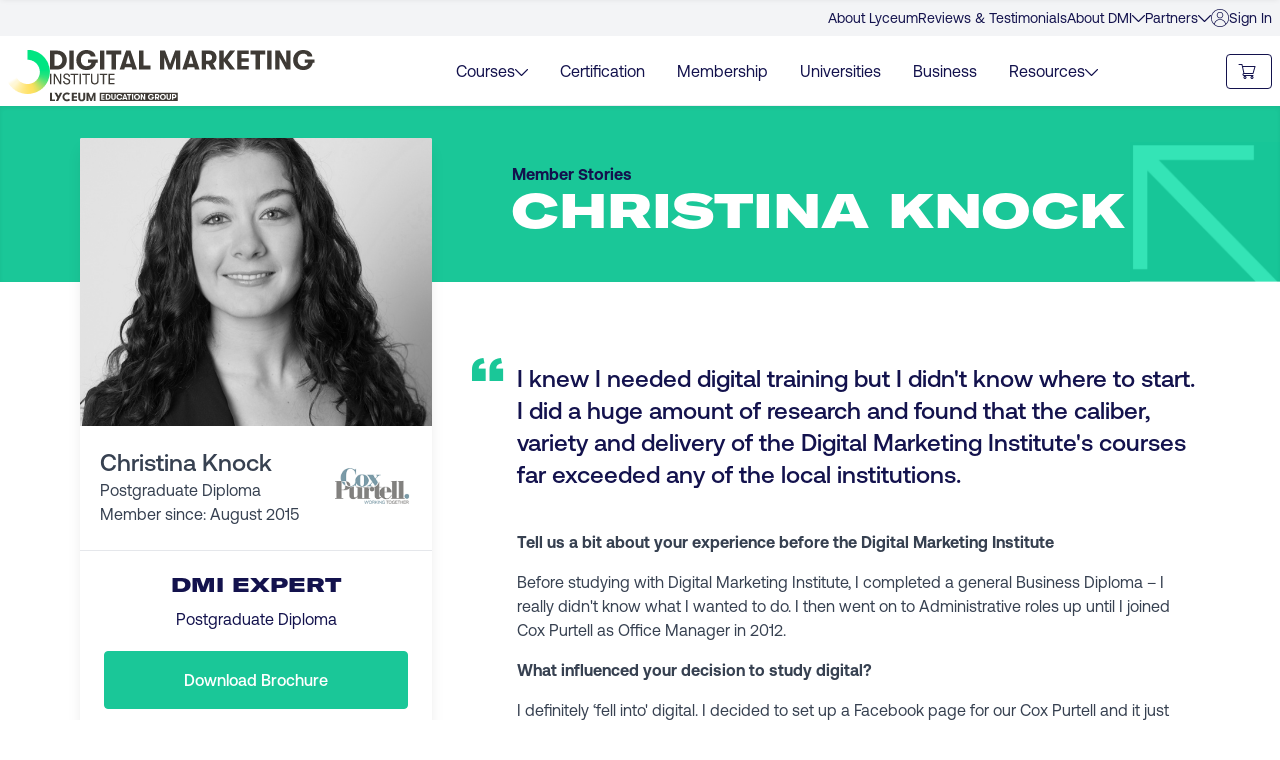

--- FILE ---
content_type: text/html; charset=utf-8
request_url: https://digitalmarketinginstitute.com/students/alumni/christina-knock
body_size: 84575
content:
<!DOCTYPE html><html lang="en"><head><meta charSet="utf-8" data-next-head=""/><meta name="viewport" content="width=device-width" data-next-head=""/><link rel="icon" type="image/png" href="/assets-v4/images/icons/favicon-32x32.png" sizes="32x32" data-next-head=""/><link rel="icon" type="image/png" href="/assets-v4/images/icons/favicon-16x16.png" sizes="16x16" data-next-head=""/><link rel="icon" href="/favicon.ico" data-next-head=""/><meta name="msapplication-config" content="none" data-next-head=""/><link rel="apple-touch-icon" href="/assets-v3/images/icons/apple-touch-icon.png" data-next-head=""/><link rel="apple-touch-icon" sizes="57x57" href="/assets-v3/images/icons/apple-touch-icon-57x57.png" data-next-head=""/><link rel="apple-touch-icon" sizes="72x72" href="/assets-v3/images/icons/apple-touch-icon-72x72.png" data-next-head=""/><link rel="apple-touch-icon" sizes="114x114" href="/assets-v3/images/icons/apple-touch-icon-114x114.png" data-next-head=""/><link rel="apple-touch-icon" sizes="144x144" href="/assets-v3/images/icons/apple-touch-icon-144x144.png" data-next-head=""/><link rel="preload" href="/assets-v4/fonts/gtamerica/expanded-black/gt-america-expanded-black.woff2?js49ro" as="font" type="font/woff2" crossorigin="anonymous" data-next-head=""/><link rel="preload" href="/assets-v4/fonts/aeonik/regular/aeonik-regular.woff2?js49ro" as="font" type="font/woff2" crossorigin="anonymous" data-next-head=""/><link rel="preload" href="/assets-v4/fonts/aeonik/medium/aeonik-medium.woff2?js49ro" as="font" type="font/woff2" crossorigin="anonymous" data-next-head=""/><link rel="preload" href="/assets-v4/fonts/aeonik/bold/aeonik-bold.woff2?js49ro" as="font" type="font/woff2" crossorigin="anonymous" data-next-head=""/><link rel="preload" href="/assets-v4/fonts/aeonik/regular-italic/aeonik-regular-italic.woff2?js49ro" as="font" type="font/woff2" crossorigin="anonymous" data-next-head=""/><meta property="og:image" content="https://motif.imgix.com/i?url=https://digitalmarketinginstitute.com/students/alumni/christina-knock&amp;amp;image_url=https://v3assets.digitalmarketinginstitute.com/general/partners-old/courseslandingimage.jpg&amp;amp;color=18C698&amp;amp;logo_url=https://v3assets.digitalmarketinginstitute.com/logos/dmi/logo-small.png&amp;amp;logo_alignment=bottom%2Cright&amp;amp;text_alignment=top%2Cleft&amp;amp;logo_padding=40&amp;amp;font_family=Avenir%20Next%20Demi%2CBold&amp;amp;text_color=ffffff" data-next-head=""/><link rel="canonical" href="https://digitalmarketinginstitute.com/students/alumni/christina-knock" data-next-head=""/><script type="appilcation/ld+json" data-next-head=""></script><title data-next-head="">Christina Knock<!-- -->, Alumni | DMI</title><meta name="description" content="Christina Knock Alumni | DMI page of the Digital Marketing Institute, the global certification standard in digital marketing education." data-next-head=""/><link rel="preload" href="/_next/static/chunks/3dd5192040bdbba1.css" as="style"/><link rel="stylesheet" href="/_next/static/chunks/3dd5192040bdbba1.css" data-n-g=""/><link rel="preload" href="/_next/static/chunks/92f0b4cb77598722.css" as="style"/><link rel="stylesheet" href="/_next/static/chunks/92f0b4cb77598722.css" data-n-g=""/><link rel="preload" href="/_next/static/chunks/22c17d36704daaee.css" as="style"/><link rel="stylesheet" href="/_next/static/chunks/22c17d36704daaee.css" data-n-g=""/><link rel="preload" href="/_next/static/chunks/58c0eb7037e5300c.css" as="style"/><link rel="stylesheet" href="/_next/static/chunks/58c0eb7037e5300c.css" data-n-p=""/><noscript data-n-css=""></noscript><script src="//cdn.optimizely.com/js/21168220171.js" type="text/plain" data-cookiescript="accepted" data-cookiecategory="performance" defer="" data-nscript="beforeInteractive"></script><script src="/_next/static/chunks/4a5742e401e81827.js" defer=""></script><script src="/_next/static/chunks/8ee4efd024036226.js" defer=""></script><script src="/_next/static/chunks/697a947667093eae.js" defer=""></script><script src="/_next/static/chunks/turbopack-3919a79170adcfa9.js" defer=""></script><script src="/_next/static/chunks/1bf734c6ebd8e376.js" defer=""></script><script src="/_next/static/chunks/ccebd63989c9387a.js" defer=""></script><script src="/_next/static/chunks/c5fac57c8db297a9.js" defer=""></script><script src="/_next/static/chunks/turbopack-c3346f65e1b4972d.js" defer=""></script><script src="/_next/static/rwbKzB1HqjVesTDQUWBZJ/_ssgManifest.js" defer=""></script><script src="/_next/static/rwbKzB1HqjVesTDQUWBZJ/_buildManifest.js" defer=""></script></head><body><div id="__next"><div><noscript><img src="https://www.visionary-operation365.com/804877.png" style="display:none" alt=""/></noscript><main><div data-component="header_new_nav" id="header_nav" class="z-90 relative bg-white"><div class="hidden lg:block"><div data-component="top_info_menu" class="bg-gray-100 text-navy text-sm px-5 md:px-8 lg:px-4 xl:px-2"><div class="max-w-screen-2xl flex gap-5 justify-end mx-auto"><a href="https://www.lyceum.education/" target="_blank" class="hover:cursor-pointer transition-colors duration-300 hover:text-green py-2">About Lyceum</a><a class="hover:cursor-pointer transition-colors duration-300 hover:text-green py-2 " href="/students/alumni">Reviews &amp; Testimonials</a><div class="flex gap-1.5 py-2 items-center relative"><a class="hover:cursor-pointer transition-colors duration-300  " href="/institute/about-us">About DMI</a><svg height="13" width="13" xmlns="http://www.w3.org/2000/svg" viewBox="0 0 330 330" class="fill-current undefined transition-all origin-center duration-300 hover:cursor-pointer "><path d="M325.607,79.393c-5.857-5.857-15.355-5.858-21.213,0.001l-139.39,139.393L25.607,79.393   c-5.857-5.857-15.355-5.858-21.213,0.001c-5.858,5.858-5.858,15.355,0,21.213l150.004,150c2.813,2.813,6.628,4.393,10.606,4.393   s7.794-1.581,10.606-4.394l149.996-150C331.465,94.749,331.465,85.251,325.607,79.393z"></path></svg><div class="absolute p-4 bg-white top-[36px] right-0 w-80 rounded shadow-md z-50 hidden"><ul><li class="p-4 bg-white hover:bg-gray-100 group hover:cursor-pointer"><a href="/institute/industry-advisory-council"><span><span class="flex gap-2 pb-4 font-semibold group-hover:text-purple">Industry Advisory Council<span class="hidden group-hover:inline"> →</span></span><p class="text-sm text-gray-600">Meet the change makers from top global brands who help shape our courses.</p></span></a></li><li class="p-4 bg-white hover:bg-gray-100 group hover:cursor-pointer"><a href="/institute/careers"><span><span class="flex gap-2 pb-4 font-semibold group-hover:text-purple">Careers<span class="hidden group-hover:inline"> →</span></span><p class="text-sm text-gray-600">Join our passionate team empowering marketers around the world.</p></span></a></li><li class="p-4 bg-white hover:bg-gray-100 group hover:cursor-pointer"><a href="/institute/press"><span><span class="flex gap-2 pb-4 font-semibold group-hover:text-purple">Press &amp; Media<span class="hidden group-hover:inline"> →</span></span><p class="text-sm text-gray-600">Recent press and media releases to delve into about DMI’s latest developments.</p></span></a></li><li class="p-4 bg-white hover:bg-gray-100 group hover:cursor-pointer"><a href="/contact"><span><span class="flex gap-2 pb-4 font-semibold group-hover:text-purple">Contact<span class="hidden group-hover:inline"> →</span></span><p class="text-sm text-gray-600">Contact us anytime, anywhere. We are here to help.</p></span></a></li></ul></div></div><div class="flex gap-1.5 py-2 items-center relative"><a class="hover:cursor-pointer transition-colors duration-300  " href="/educators">Partners</a><svg height="13" width="13" xmlns="http://www.w3.org/2000/svg" viewBox="0 0 330 330" class="fill-current undefined transition-all origin-center duration-300 hover:cursor-pointer "><path d="M325.607,79.393c-5.857-5.857-15.355-5.858-21.213,0.001l-139.39,139.393L25.607,79.393   c-5.857-5.857-15.355-5.858-21.213,0.001c-5.858,5.858-5.858,15.355,0,21.213l150.004,150c2.813,2.813,6.628,4.393,10.606,4.393   s7.794-1.581,10.606-4.394l149.996-150C331.465,94.749,331.465,85.251,325.607,79.393z"></path></svg><div class="absolute p-4 bg-white top-[36px] right-0 w-80 rounded shadow-md z-50 hidden"><ul><li class="p-4 bg-white hover:bg-gray-100 group hover:cursor-pointer"><a href="/educators/accreditation"><span><span class="flex gap-2 pb-4 font-semibold group-hover:text-purple">University Partnership<span class="hidden group-hover:inline"> →</span></span><p class="text-sm text-gray-600">Partner with us to provide your students with industry-validated content and certifications.</p></span></a></li><li class="p-4 bg-white hover:bg-gray-100 group hover:cursor-pointer"><a href="/educators/becomeapartner"><span><span class="flex gap-2 pb-4 font-semibold group-hover:text-purple">Training Provider Partnership<span class="hidden group-hover:inline"> →</span></span><p class="text-sm text-gray-600">Partner with us to add globally recognised digital marketing certifications to your portfolio.</p></span></a></li><li class="p-4 bg-white hover:bg-gray-100 group hover:cursor-pointer"><a href="/educators/partner-network"><span><span class="flex gap-2 pb-4 font-semibold group-hover:text-purple">Partner Network<span class="hidden group-hover:inline"> →</span></span><p class="text-sm text-gray-600">Discover the organisations preparing their students for career success.</p></span></a></li><li class="p-4 bg-white hover:bg-gray-100 group hover:cursor-pointer"><a href="/educators/partner-stories"><span><span class="flex gap-2 pb-4 font-semibold group-hover:text-purple">Partner Success Stories<span class="hidden group-hover:inline"> →</span></span><p class="text-sm text-gray-600">Learn how our partners gained a competitive edge with our digital programs.</p></span></a></li></ul></div></div><a href="https://my.digitalmarketinginstitute.com" class="flex gap-1 items-center py-2 transition-colors duration-300 hover:text-green group"><svg width="18" height="18" viewBox="0 0 14 14" xmlns="http://www.w3.org/2000/svg" class="fill-current text-navy transition-colors duration-300 hover:cursor-pointer group-hover:text-green" role="img" aria-label="Person Icon"><title>Log In</title><g stroke="none" stroke-width="2" fill="currentColor" fill-rule="evenodd"><path d="m7.00043885 2.24000376c-1.39175757 0-2.52 1.12824243-2.52 2.52s1.12824243 2.52 2.52 2.52 2.52-1.12824243 2.52-2.52-1.12824243-2.52-2.52-2.52zm0 4.48c-1.08247811 0-1.96-.87752189-1.96-1.96s.87752189-1.96 1.96-1.96 1.96.87752189 1.96 1.96c-.00123442 1.08196638-.87803362 1.95876558-1.96 1.96zm0-6.72000376c-3.01211076-.00274011-5.68760325 1.92340174-6.64066951 4.78075775-.95306627 2.85735602.03042519 6.00394575 2.44106151 7.80995005 2.48445034 1.8788831 5.91459765 1.8788831 8.39904795 0 .1866667-.1404107.365736-.28952.537208-.447328 2.1242549-1.9505072 2.8331833-5.00505465 1.7851877-7.69180776-1.0479955-2.68675311-3.63792719-4.45454647-6.52183565-4.45157204zm0 13.4400046c-1.51570203.0007425-2.98260392-.5357915-4.140136-1.5142968.32775796-2.03207142 2.08182988-3.52589446 4.140164-3.52589446s3.81240605 1.49382304 4.14016395 3.52589446c-1.15754673.9785177-2.62447067 1.5150525-4.14019195 1.5142968zm4.61999995-1.9634168c-.5152458-2.13384368-2.42483095-3.63721354-4.61999995-3.63721354-2.19516901 0-4.10475413 1.50336986-4.62 3.63721354-2.46075961-2.53394926-2.42126365-6.57711812.08852773-9.06251219 2.50979138-2.48539407 6.55315315-2.48539407 9.06294452 0 2.5097914 2.48539407 2.5492874 6.52856293.0885277 9.06251219z"></path></g></svg>Sign In</a></div></div></div><nav data-component="main_menu" class="border-gray-down relative z-20 h-[70px] px-5 md:px-8 lg:px-2 bg-white lg:bg-transparent"><div class="max-w-screen-2xl flex justify-between gap-5 lg:gap-2 mx-auto h-full"><div class="flex items-center"><a class="lg:w-80" href="/"><span class="hidden lg:block"><div class="flex gap-2 pt-3 "><img loading="lazy" src="/assets-v4/images/icons/DMI_Logo_Icon.png" width="42" height="44" alt="DMI Logo" class="h-11 w-[42px]"/><svg width="270" height="55" viewBox="0 0 270 55" fill="currentColor" xmlns="http://www.w3.org/2000/svg" class="text-[#3E3A35]"><path d="M29.2561 50.5275C28.6515 49.9889 28.3469 49.2349 28.3469 48.2655V42.6878H30.287V48.1437C30.287 48.6167 30.4182 48.9867 30.6807 49.2537C30.9431 49.5206 31.2993 49.6517 31.7491 49.6517C32.199 49.6517 32.5552 49.5206 32.8176 49.2537C33.08 48.9867 33.2112 48.6214 33.2112 48.1437V42.6878H35.1654V48.2655C35.1654 49.2349 34.8608 49.9936 34.2516 50.5275C33.6424 51.0661 32.8082 51.333 31.7585 51.333C30.7088 51.333 29.8746 51.0661 29.2701 50.5275H29.2561Z"></path><path d="M0 42.6878H1.95416V49.3848H5.08925V51.1176H0.00468366V42.6878H0Z"></path><path d="M12.2217 42.6878L8.04161 51.1176H5.87188L7.43708 47.9377L4.44727 42.6878H6.71072L8.50554 46.0129L10.0614 42.6878H12.217H12.2217Z"></path><path d="M21.8379 42.6878H26.9974V44.252H23.7921V46.1674H26.9974V47.6988H23.7921V49.5534H26.9974V51.1176H21.8379V42.6878Z"></path><path d="M36.5995 42.6878H38.863L41.103 48.6729L43.343 42.6878H45.5596V51.1176H43.6898V45.6522L41.82 51.1176H40.3719L38.4553 45.6148V51.1176H36.5854V42.6878H36.5995Z"></path><path d="M16.9266 49.5253C15.4786 49.5253 14.3023 48.3498 14.3023 46.9027C14.3023 45.4555 15.4786 44.28 16.9266 44.28C17.5968 44.28 18.2106 44.5376 18.6746 44.9544L19.9774 43.6525C19.1807 42.9032 18.1076 42.4395 16.9266 42.4395C14.4617 42.4395 12.4653 44.4346 12.4653 46.898C12.4653 49.3614 14.4617 51.3564 16.9266 51.3564C18.1638 51.3564 19.2838 50.8553 20.0898 50.0404L18.7871 48.7385C18.3137 49.2162 17.653 49.5159 16.9266 49.5159"></path><path d="M113.796 45.3385C113.547 45.1792 113.252 45.0996 112.91 45.0996C112.568 45.0996 112.263 45.1792 112.015 45.3385C111.766 45.4977 111.579 45.7178 111.448 45.9894C111.321 46.2658 111.256 46.5702 111.265 46.898C111.26 47.2305 111.321 47.5349 111.448 47.8065C111.574 48.0828 111.766 48.2983 112.015 48.4575C112.263 48.6167 112.563 48.6964 112.91 48.6964C113.257 48.6964 113.547 48.6167 113.796 48.4575C114.044 48.2983 114.231 48.0782 114.363 47.8065C114.489 47.5302 114.555 47.2305 114.555 46.898C114.555 46.5655 114.489 46.2658 114.363 45.9894C114.236 45.7131 114.044 45.4977 113.796 45.3385ZM107.174 45.1558H106.284V47.0947H107.174C107.436 47.0947 107.652 47.0057 107.821 46.8231C107.989 46.6404 108.074 46.4109 108.074 46.1253C108.074 45.8396 107.989 45.6101 107.821 45.4274C107.652 45.2448 107.436 45.1558 107.174 45.1558ZM74.1689 48.0079H75.5794L74.8718 45.5164L74.1642 48.0079H74.1689ZM87.8808 45.3385C87.6324 45.1792 87.3372 45.0996 86.9951 45.0996C86.653 45.0996 86.3484 45.1792 86.1 45.3385C85.8517 45.4977 85.6642 45.7178 85.533 45.9894C85.4064 46.2658 85.3455 46.5702 85.3502 46.898C85.3455 47.2305 85.4064 47.5349 85.533 47.8065C85.6595 48.0828 85.8517 48.2983 86.1 48.4575C86.3484 48.6167 86.6483 48.6964 86.9951 48.6964C87.3419 48.6964 87.6324 48.6167 87.8808 48.4575C88.1292 48.2983 88.3166 48.0782 88.4478 47.8065C88.5743 47.5302 88.64 47.2305 88.64 46.898C88.64 46.5655 88.5743 46.2658 88.4478 45.9894C88.3213 45.7131 88.1292 45.4977 87.8808 45.3385ZM124.222 45.1558H123.332V47.0947H124.222C124.485 47.0947 124.7 47.0057 124.869 46.8231C125.038 46.6404 125.122 46.4109 125.122 46.1253C125.122 45.8396 125.038 45.6101 124.869 45.4274C124.7 45.2448 124.485 45.1558 124.222 45.1558ZM49.7817 42.6878V51.1176H127.84V42.6878H49.7817ZM54.6226 45.1418H52.4904V46.4156H54.6226V47.4319H52.4904V48.6683H54.6226V49.7079H51.1876V44.0974H54.6226V45.1371V45.1418ZM60.2836 48.3123C60.054 48.7385 59.7212 49.0804 59.2901 49.3286C58.859 49.5815 58.3482 49.7033 57.7671 49.7033H55.6489V44.0927H57.7671C58.3482 44.0927 58.859 44.2192 59.2901 44.4721C59.7212 44.725 60.054 45.0668 60.2836 45.4883C60.5132 45.9145 60.6304 46.3828 60.6304 46.8933C60.6304 47.4038 60.5132 47.8768 60.2836 48.303V48.3123ZM65.7712 47.8112C65.7712 48.4575 65.5696 48.9586 65.1619 49.3192C64.7542 49.6752 64.2013 49.8578 63.503 49.8578C62.8048 49.8578 62.2518 49.6798 61.8488 49.3192C61.4458 48.9633 61.2443 48.4575 61.2443 47.8112V44.1021H62.5377V47.7316C62.5377 48.0454 62.6267 48.2936 62.8001 48.4669C62.9735 48.6448 63.2125 48.7291 63.5077 48.7291C63.8029 48.7291 64.0419 48.6402 64.22 48.4669C64.3934 48.2889 64.4824 48.0454 64.4824 47.7316V44.1021H65.7805V47.8112H65.7712ZM68.2033 48.2233C68.4985 48.5465 68.9062 48.7104 69.4311 48.7104C69.8247 48.7104 70.1528 48.6167 70.4105 48.4341C70.6683 48.2514 70.8323 47.9985 70.9073 47.6754H72.285C72.2382 48.1156 72.0882 48.4997 71.8445 48.8275C71.5961 49.16 71.2681 49.4176 70.8557 49.5955C70.4433 49.7782 69.9653 49.8672 69.4217 49.8672C68.8172 49.8672 68.2877 49.7407 67.8284 49.4878C67.3692 49.2349 67.0177 48.8837 66.774 48.4341C66.5303 47.9845 66.4038 47.474 66.4038 46.9027C66.4038 46.3313 66.5256 45.8208 66.774 45.3713C67.0224 44.9217 67.3738 44.5704 67.8284 44.3175C68.2877 44.0646 68.8172 43.9382 69.4217 43.9382C69.9606 43.9382 70.4386 44.0272 70.8557 44.2098C71.2681 44.3925 71.6008 44.65 71.8445 44.9779C72.0882 45.3104 72.2382 45.6944 72.285 46.1299H70.9073C70.8323 45.8115 70.6683 45.5586 70.4105 45.3713C70.1528 45.1886 69.8294 45.0949 69.4311 45.0949C68.9062 45.0949 68.4985 45.2589 68.2033 45.582C67.9081 45.9051 67.7628 46.3454 67.7628 46.9027C67.7628 47.46 67.9081 47.9002 68.2033 48.2233ZM76.0621 49.7079L75.87 49.0289H73.8783L73.6862 49.7079H72.3131L74.2157 44.0974H75.5232L77.4305 49.7079H76.0574H76.0621ZM81.3482 45.2542H79.8017V49.7126H78.5083V45.2542H76.9666V44.1021H81.3482V45.2542ZM83.232 49.7079H81.934V44.0974H83.232V49.7079ZM89.6334 48.3919C89.3944 48.8415 89.043 49.2021 88.5931 49.4691C88.1385 49.736 87.6043 49.8718 86.9951 49.8718C86.3859 49.8718 85.8517 49.736 85.3971 49.4691C84.9425 49.2021 84.5957 48.8415 84.3567 48.3919C84.1177 47.9423 83.9959 47.4459 83.9959 46.9027C83.9959 46.3594 84.1177 45.8677 84.3567 45.4134C84.5957 44.9638 84.9472 44.6032 85.3971 44.3363C85.8517 44.0693 86.3859 43.9335 86.9951 43.9335C87.6043 43.9335 88.1385 44.0693 88.5931 44.3363C89.0476 44.6032 89.3944 44.9638 89.6334 45.4134C89.8724 45.863 89.9943 46.3594 89.9943 46.9027C89.9943 47.4459 89.8724 47.9377 89.6334 48.3919ZM95.271 49.7079H93.9401L91.9906 46.0784V49.7079H90.7488V44.0974H92.0796L94.0291 47.7269V44.0974H95.271V49.7079ZM104.32 47.7363H103.791C103.645 48.4154 103.331 48.9399 102.839 49.3099C102.352 49.6798 101.719 49.8672 100.951 49.8672C100.36 49.8672 99.8447 49.7407 99.3949 49.4925C98.945 49.2396 98.5982 48.893 98.3498 48.4481C98.1061 48.0032 97.9796 47.5021 97.9796 46.9448C97.9796 46.3875 98.0968 45.8911 98.3358 45.4321C98.5748 44.9732 98.9215 44.6126 99.3808 44.3409C99.84 44.0693 100.388 43.9382 101.016 43.9382C101.508 43.9382 101.949 44.0178 102.342 44.1817C102.736 44.3456 103.045 44.5704 103.275 44.8608C103.505 45.1511 103.636 45.4743 103.669 45.8396H102.249C102.197 45.6007 102.061 45.404 101.846 45.2542C101.63 45.1043 101.354 45.0294 101.026 45.0294C100.473 45.0294 100.056 45.2027 99.7604 45.5492C99.4698 45.8958 99.3246 46.35 99.3292 46.9027C99.3292 47.2492 99.3948 47.563 99.5307 47.844C99.662 48.125 99.8541 48.3451 100.102 48.4997C100.351 48.6589 100.641 48.7385 100.974 48.7385C101.761 48.7385 102.249 48.406 102.441 47.7363H101.438V46.7575H104.311V47.7363H104.32ZM109.325 49.7079H107.849L106.968 48.1531H106.288V49.7079H104.99V44.0974H107.38C107.764 44.0974 108.111 44.1864 108.416 44.3597C108.72 44.5329 108.959 44.7718 109.133 45.0809C109.306 45.39 109.395 45.7365 109.395 46.1253C109.395 46.514 109.302 46.8933 109.114 47.2118C108.927 47.5302 108.669 47.7691 108.346 47.9283L109.334 49.7079H109.325ZM115.548 48.3919C115.309 48.8415 114.958 49.2021 114.503 49.4691C114.049 49.736 113.514 49.8718 112.905 49.8718C112.296 49.8718 111.762 49.736 111.307 49.4691C110.853 49.2021 110.506 48.8415 110.267 48.3919C110.028 47.9423 109.906 47.4459 109.906 46.9027C109.906 46.3594 110.028 45.8677 110.267 45.4134C110.506 44.9638 110.857 44.6032 111.307 44.3363C111.762 44.0693 112.296 43.9335 112.905 43.9335C113.514 43.9335 114.049 44.0693 114.503 44.3363C114.958 44.6032 115.305 44.9638 115.548 45.4134C115.787 45.863 115.909 46.3594 115.909 46.9027C115.909 47.4459 115.787 47.9377 115.548 48.3919ZM121.069 47.8112C121.069 48.4575 120.867 48.9586 120.459 49.3192C120.052 49.6752 119.499 49.8578 118.801 49.8578C118.102 49.8578 117.549 49.6798 117.146 49.3192C116.743 48.9633 116.542 48.4575 116.542 47.8112V44.1021H117.835V47.7316C117.835 48.0454 117.924 48.2936 118.098 48.4669C118.271 48.6448 118.51 48.7291 118.805 48.7291C119.1 48.7291 119.339 48.6402 119.518 48.4669C119.691 48.2889 119.78 48.0454 119.78 47.7316V44.1021H121.078V47.8112H121.069ZM126.172 47.1696C125.999 47.4787 125.76 47.7222 125.455 47.8955C125.15 48.0688 124.804 48.1578 124.419 48.1578H123.327V49.7126H122.029V44.1021H124.419C124.804 44.1021 125.15 44.1911 125.455 44.3644C125.76 44.5376 125.999 44.7765 126.172 45.0856C126.345 45.3947 126.434 45.7412 126.434 46.1299C126.434 46.5186 126.345 46.8605 126.172 47.1743V47.1696ZM58.545 45.4228C58.2966 45.2635 57.9967 45.1839 57.6405 45.1839H56.9423V48.6167H57.6405C57.992 48.6167 58.2919 48.5371 58.545 48.3826C58.7934 48.2233 58.9808 48.0173 59.1026 47.755C59.2245 47.4928 59.2854 47.2118 59.2854 46.9074C59.2854 46.6029 59.2245 46.3173 59.1026 46.0597C58.9808 45.7974 58.7934 45.5867 58.545 45.4321V45.4228Z"></path><path d="M0 23.7206H1.37307V34.2579H0V23.7206Z"></path><path d="M3.78174 23.7206H5.24384L9.99099 31.9725V23.7206H11.3031V34.2579H9.85509L5.09388 26.006V34.2579H3.78174V23.7206Z"></path><path d="M14.04 33.5507C13.3652 32.9185 13.0325 32.0334 13.0325 30.9H14.4008C14.4008 31.6447 14.6164 32.2254 15.0476 32.6516C15.4787 33.0777 16.0738 33.2932 16.8236 33.2932C17.4844 33.2932 17.9999 33.1433 18.3607 32.8436C18.7216 32.5438 18.9043 32.1177 18.9043 31.565C18.9043 31.1014 18.7778 30.7314 18.52 30.4458C18.2623 30.1601 17.8312 29.9119 17.2173 29.7011L15.4693 29.0829C14.0541 28.6333 13.3464 27.7061 13.3464 26.3105C13.3464 25.7578 13.487 25.2661 13.7682 24.8352C14.0494 24.4044 14.443 24.0719 14.9445 23.833C15.4459 23.5942 16.0176 23.4771 16.6643 23.4771C17.7 23.4771 18.5247 23.7674 19.148 24.3482C19.7713 24.9289 20.0806 25.7157 20.0806 26.6945H18.7075C18.7075 26.0435 18.5247 25.5377 18.1639 25.1818C17.8031 24.8259 17.2829 24.6479 16.6127 24.6479C16.0317 24.6479 15.5677 24.7884 15.2256 25.0788C14.8835 25.3644 14.7148 25.7485 14.7148 26.2308C14.7148 26.6711 14.8648 27.041 15.16 27.3361C15.4552 27.6311 15.9286 27.8887 16.5846 28.1135L18.2108 28.6849C19.5885 29.1579 20.2727 30.0992 20.2727 31.5135C20.2727 32.4174 19.9587 33.1386 19.3401 33.6819C18.7169 34.2251 17.8827 34.4968 16.8377 34.4968C15.6427 34.4968 14.7101 34.1783 14.0353 33.5461L14.04 33.5507Z"></path><path d="M23.7546 25.0179H20.6055V23.7253H28.2721V25.0179H25.123V34.2626H23.7546V25.0179Z"></path><path d="M29.5701 23.7206H30.9431V34.2579H29.5701V23.7206Z"></path><path d="M35.3857 25.0179H32.2366V23.7253H39.9032V25.0179H36.7541V34.2626H35.3857V25.0179Z"></path><path d="M41.9699 33.5367C41.2857 32.8951 40.9436 31.9819 40.9436 30.797V23.7206H42.312V30.7221C42.312 31.5463 42.5322 32.1739 42.9681 32.6094C43.4039 33.045 44.0037 33.2651 44.7676 33.2651C45.5314 33.2651 46.1313 33.045 46.5765 32.6094C47.017 32.1739 47.2419 31.5416 47.2419 30.7221V23.7206H48.6103V30.797C48.6103 31.9819 48.2682 32.8951 47.5793 33.5367C46.8904 34.1783 45.9532 34.5014 44.7676 34.5014C43.582 34.5014 42.6494 34.1783 41.9652 33.5367H41.9699Z"></path><path d="M52.7998 25.0179H49.6506V23.7253H57.3173V25.0179H54.1682V34.2626H52.7998V25.0179Z"></path><path d="M58.6152 23.7206H64.6089V24.957H59.9836V28.4039H64.6089V29.6402H59.9836V33.0262H64.6089V34.2626H58.6152V23.7253V23.7206Z"></path><path d="M0 0.543251H7.15587C9.12409 0.543251 10.8439 0.974109 12.306 1.83114C13.7681 2.68818 14.8928 3.83557 15.6661 5.27333C16.4393 6.71108 16.8329 8.29402 16.8329 10.0268C16.8329 11.7596 16.444 13.3519 15.6661 14.7944C14.8881 16.2415 13.7681 17.3889 12.306 18.2365C10.8439 19.0842 9.12409 19.5104 7.15587 19.5104H0V0.543251ZM6.75285 15.8294C7.94784 15.8294 8.96007 15.5624 9.80359 15.0285C10.6424 14.4946 11.2704 13.7875 11.6875 12.9023C12.1045 12.0172 12.3107 11.0618 12.3107 10.0315C12.3107 9.00119 12.1045 8.04581 11.6875 7.16067C11.2704 6.27554 10.6424 5.56837 9.80359 5.03448C8.96476 4.50059 7.94784 4.23365 6.75285 4.23365H4.39568V15.8294H6.75285Z"></path><path d="M19.3354 0.543251H23.7265V19.5104H19.3354V0.543251Z"></path><path d="M47.7198 12.8461H45.9297C45.4423 15.1409 44.3692 16.9159 42.7149 18.171C41.0607 19.4261 38.9332 20.0537 36.3276 20.0537C34.3406 20.0537 32.588 19.6275 31.0697 18.7798C29.5513 17.9321 28.3751 16.752 27.5456 15.244C26.7161 13.736 26.2991 12.0406 26.2991 10.1626C26.2991 8.28466 26.7021 6.5987 27.5034 5.05323C28.3095 3.50776 29.4857 2.28075 31.0415 1.36751C32.5974 0.454282 34.4391 7.62939e-06 36.5713 7.62939e-06C38.2349 7.62939e-06 39.7298 0.276319 41.0607 0.824258C42.3869 1.37688 43.4413 2.14025 44.2192 3.11436C44.9971 4.08848 45.4376 5.19372 45.5454 6.42073H40.7467C40.564 5.60585 40.1094 4.95019 39.3783 4.4444C38.6473 3.93861 37.7194 3.68572 36.5994 3.68572C34.739 3.68572 33.3144 4.27112 32.3302 5.44662C31.3461 6.62211 30.8635 8.14885 30.8775 10.0268C30.8775 11.2023 31.1025 12.2607 31.557 13.2114C32.0069 14.1621 32.6536 14.9021 33.4971 15.436C34.336 15.9699 35.3201 16.2368 36.4401 16.2368C39.0972 16.2368 40.7514 15.1081 41.4028 12.8508H38.0146V9.54446H47.7198V12.8508V12.8461Z"></path><path d="M49.9692 0.543251H54.3602V19.5104H49.9692V0.543251Z"></path><path d="M61.5489 4.44908H56.3425V0.547935H71.1463V4.44908H65.9118V19.5151H61.5442V4.44908H61.5489Z"></path><path d="M81.6668 17.2109H74.9421L74.2907 19.5151H69.656L76.0808 0.547935H80.4999L86.9529 19.5151H82.3182L81.6668 17.2109ZM80.6874 13.7687L78.3021 5.34358L75.9168 13.7687H80.6874Z"></path><path d="M89.0665 0.543251H93.4575V15.6092H100.506V19.5104H89.0618V0.543251H89.0665Z"></path><path d="M109.972 0.543251H115.07L120.113 14.0076L125.155 0.543251H130.146V19.5104H125.942V7.20751L121.739 19.5104H118.487L114.175 7.12789V19.5104H109.972V0.543251Z"></path><path d="M144.265 17.2109H137.541L136.889 19.5151H132.255L138.679 0.547935H143.099L149.552 19.5151H144.917L144.265 17.2109ZM143.291 13.7687L140.905 5.34358L138.52 13.7687H143.291Z"></path><path d="M165.607 11.0712C164.974 12.1436 164.107 12.9538 163.006 13.4971L166.342 19.5104H161.352L158.371 14.2558H156.066V19.5104H151.675V0.543251H159.754C161.056 0.543251 162.219 0.838295 163.25 1.4237C164.281 2.00911 165.087 2.82399 165.677 3.86367C166.263 4.90335 166.558 6.08353 166.558 7.39952C166.558 8.71551 166.244 9.99872 165.611 11.0712H165.607ZM156.061 10.6778H159.069C159.955 10.6778 160.681 10.3687 161.253 9.75519C161.825 9.14168 162.106 8.3549 162.106 7.39952C162.106 6.44414 161.82 5.65735 161.253 5.04385C160.686 4.43034 159.955 4.12125 159.069 4.12125H156.061V10.6778Z"></path><path d="M177.697 9.9472L185.153 19.5104H179.918L173.681 11.1367V19.5104H169.29V0.543251H173.681V8.9684L179.947 0.543251H185.153L177.697 9.9472Z"></path><path d="M187.215 0.543251H198.818V4.06505H191.606V8.37363H198.818V11.8158H191.606V15.9886H198.818V19.5104H187.215V0.543251Z"></path><path d="M205.599 4.44908H200.393V0.547935H215.196V4.44908H209.962V19.5151H205.594V4.44908H205.599Z"></path><path d="M217.174 0.543251H221.565V19.5104H217.174V0.543251Z"></path><path d="M225.253 0.543251H229.752L236.341 12.818V0.543251H240.544V19.5104H236.045L229.456 7.2356V19.5104H225.253V0.543251Z"></path><path d="M264.542 12.8461H262.752C262.265 15.1409 261.192 16.9159 259.537 18.171C257.883 19.4261 255.756 20.0537 253.15 20.0537C251.163 20.0537 249.41 19.6275 247.892 18.7798C246.374 17.9321 245.198 16.752 244.368 15.244C243.539 13.736 243.122 12.0406 243.122 10.1626C243.122 8.28466 243.525 6.5987 244.326 5.05323C245.132 3.50776 246.308 2.28075 247.864 1.36751C249.42 0.454282 251.262 7.62939e-06 253.394 7.62939e-06C255.057 7.62939e-06 256.552 0.276319 257.883 0.824258C259.209 1.37688 260.264 2.14025 261.042 3.11436C261.82 4.08848 262.26 5.19372 262.368 6.42073H257.569C257.386 5.60585 256.932 4.95019 256.201 4.4444C255.47 3.93861 254.542 3.68572 253.422 3.68572C251.561 3.68572 250.137 4.27112 249.153 5.44662C248.169 6.62211 247.686 8.14885 247.7 10.0268C247.7 11.2023 247.925 12.2607 248.38 13.2114C248.829 14.1621 249.476 14.9021 250.32 15.436C251.158 15.9699 252.143 16.2368 253.263 16.2368C255.92 16.2368 257.574 15.1081 258.225 12.8508H254.837V9.54446H264.542V12.8508V12.8461Z"></path></svg></div></span><img loading="lazy" src="/assets-v4/images/icons/DMI_Logo_Icon.png" width="42" height="44" alt="DMI Logo" class="h-11 w-[42px] inline-block lg:hidden"/></a></div><div class="hidden lg:block"><ul class="flex justify-center h-full whitespace-nowrap text-navy"><li class="flex items-center"><a href="/students/courses"><span class="flex items-center gap-1 px-2 xl:px-4 transition duration-300 py-4 relative false false"><span class="hover:cursor-pointer">Courses</span><svg height="13" width="13" xmlns="http://www.w3.org/2000/svg" viewBox="0 0 330 330" class="fill-current undefined translate-y-px transition-transform origin-center duration-300 false"><path d="M325.607,79.393c-5.857-5.857-15.355-5.858-21.213,0.001l-139.39,139.393L25.607,79.393   c-5.857-5.857-15.355-5.858-21.213,0.001c-5.858,5.858-5.858,15.355,0,21.213l150.004,150c2.813,2.813,6.628,4.393,10.606,4.393   s7.794-1.581,10.606-4.394l149.996-150C331.465,94.749,331.465,85.251,325.607,79.393z"></path></svg></span></a><div data-component="megamenuWrap"><div class="transition-all duration-300 invisible opacity-0"><div data-component="megamenu_courses" class="absolute w-full shadow-md z-10 top-[45px] pt-6 left-0 whitespace-normal fade-in"><div class="bg-white border-gray-up pt-10 pb-16"><div class="flex justify-between mx-auto max-w-screen-xl"><div class="max-w-[260px] pl-5 xl:pl-0"><p class="text-green font-bold mb-1">Online Learning</p><h3 class="text-navy text-3xl font-bold mb-4">World Class Certification</h3><p class="mb-5">DMI is the proven global standard for digital marketing certification with over <!-- -->300<!-- -->,000+ members and over <!-- -->75<!-- -->,000+ certified professionals worldwide.</p><button><a data-component="button" data-ecom="" class="text-base  px-7 py-4 rounded justify-center flex items-center hover:shadow-lg cursor-pointer transition-all duration-300 font-medium bg-green text-white border border-green hover:bg-green-600 hover:border-green-600" href="/students/courses">View All Courses →</a></button></div><div class="pl-6 pr-4 xl:pr-0 xl:pl-10 grid grid-cols-3 gap-4 xl:gap-6"><div class=""><div class="flex gap-4 pb-2 mb-6 mx-2 border-b broder-gray-50 items-center font-bold"><img src="https://a.storyblok.com/f/55452/29x29/b6b7b9773e/pro.png" height="29" width="29"/><h4>Pro &amp; Specialist Courses</h4></div><ul><li class="p-2 mb-2 relative min-h-[64px] group hover:bg-gray-50 transition-colors duration-300 rounded-sm hide-for-us hide-for-ca hide-for-mx"><a href="/students/courses/professional-diploma-in-digital-marketing"><span><span class="pb-3 group-hover:text-purple transition-colors duration-300 false font-medium">DMI Pro<span class="opacity-0 group-hover:opacity-100 pl-1 transition-all duration-300 text-purple">→</span></span><span class="text-gray-500 text-sm">Perfect for career switchers, business owners and marketing managers.</span><span class="ml-3 pt-0.5 pb-1 px-2 rounded-md bg-red text-white text-xs font-normal absolute top-3 right-2">Popular</span></span></a></li><li class="p-2 mb-2 relative min-h-[64px] group hover:bg-gray-50 transition-colors duration-300 rounded-sm hidden show-for-us show-for-ca show-for-mx"><a href="/students/courses/professional-certificate-in-digital-marketing-usa"><span><span class="pb-3 group-hover:text-purple transition-colors duration-300 pr-14 font-medium">DMI Pro + AMA Dual Certification<span class="opacity-0 group-hover:opacity-100 pl-1 transition-all duration-300 text-purple">→</span></span><span class="text-gray-500 text-sm">Perfect for career switchers, business owners and marketing managers.</span><span class="ml-3 pt-0.5 pb-1 px-2 rounded-md bg-red text-white text-xs font-normal absolute top-3 right-2">Popular</span></span></a></li><li class="p-2 mb-2 relative min-h-[64px] group hover:bg-gray-50 transition-colors duration-300 rounded-sm undefined"><a href="/students/courses/professional-diploma-in-search-marketing"><span><span class="pb-3 group-hover:text-purple transition-colors duration-300 false font-medium">Search Marketing<span class="opacity-0 group-hover:opacity-100 pl-1 transition-all duration-300 text-purple">→</span></span><span class="text-gray-500 text-sm">Sharpen your search marketing strategy from SEO and PPC to analytics.</span></span></a></li><li class="p-2 mb-2 relative min-h-[64px] group hover:bg-gray-50 transition-colors duration-300 rounded-sm undefined"><a href="/students/courses/professional-diploma-in-social-media-marketing"><span><span class="pb-3 group-hover:text-purple transition-colors duration-300 false font-medium">Social Media Marketing<span class="opacity-0 group-hover:opacity-100 pl-1 transition-all duration-300 text-purple">→</span></span><span class="text-gray-500 text-sm">Perfect for those looking to fully grasp the social media landscape.</span></span></a></li><li class="p-2 mb-2 relative min-h-[64px] group hover:bg-gray-50 transition-colors duration-300 rounded-sm undefined"><a href="/students/courses/professional-diploma-in-digital-strategy-and-planning"><span><span class="pb-3 group-hover:text-purple transition-colors duration-300 false font-medium">Strategy &amp; Leadership<span class="opacity-0 group-hover:opacity-100 pl-1 transition-all duration-300 text-purple">→</span></span><span class="text-gray-500 text-sm">For aspiring and emerging marketing leaders to gain the strategic, data-driven and AI-powered skills to drive performance, manage teams, and grow business impact.</span></span></a></li></ul></div><div class=""><div class="flex gap-4 pb-2 mb-6 mx-2 border-b broder-gray-50 items-center font-bold"><img src="https://a.storyblok.com/f/55452/29x29/b4a7edbe21/advanced.png" height="29" width="29"/><h4>Advanced Courses</h4></div><ul><li class="p-2 mb-2 relative min-h-[64px] group hover:bg-gray-50 transition-colors duration-300 rounded-sm hide-for-us hide-for-ca hide-for-mx"><a href="/students/courses/expert-diploma-in-digital-marketing"><span><span class="pb-3 group-hover:text-purple transition-colors duration-300 false font-medium">DMI Expert<span class="opacity-0 group-hover:opacity-100 pl-1 transition-all duration-300 text-purple">→</span></span><span class="text-gray-500 text-sm">Designed for marketing professionals looking to drive business growth and commercial success in a senior role</span></span></a></li><li class="p-2 mb-2 relative min-h-[64px] group hover:bg-gray-50 transition-colors duration-300 rounded-sm hidden show-for-us show-for-ca show-for-mx"><a href="/students/courses/postgraduate-course-in-digital-marketing-usa"><span><span class="pb-3 group-hover:text-purple transition-colors duration-300 pr-14 font-medium">DMI Expert + AMA Dual Certification<span class="opacity-0 group-hover:opacity-100 pl-1 transition-all duration-300 text-purple">→</span></span><span class="text-gray-500 text-sm">Designed for marketing professionals looking to drive business growth and commercial success in a senior role</span></span></a></li><li class="p-2 mb-2 relative min-h-[64px] group hover:bg-gray-50 transition-colors duration-300 rounded-sm undefined"><a href="/students/courses/postgraduate-diploma-in-digital-marketing"><span><span class="pb-3 group-hover:text-purple transition-colors duration-300 false font-medium">Postgraduate Diploma In Digital Marketing<span class="opacity-0 group-hover:opacity-100 pl-1 transition-all duration-300 text-purple">→</span></span><span class="text-gray-500 text-sm">Designed for professionals at various stages from Marketing Executives to CEO&#x27;s, this programme offers cutting-edge digital marketing skills, strategic insights, and the latest industry best practices.</span></span></a></li><li class="p-2 mb-2 relative min-h-[64px] group hover:bg-gray-50 transition-colors duration-300 rounded-sm undefined"><a href="/students/courses/masters-in-digital-marketing"><span><span class="pb-3 group-hover:text-purple transition-colors duration-300 false font-medium">Masters (MSc) In Digital Marketing<span class="opacity-0 group-hover:opacity-100 pl-1 transition-all duration-300 text-purple">→</span></span><span class="text-gray-500 text-sm">Master your digital marketing skills and elevate your career with BPP’s Master’s Programme taught by industry experts and the top practitioners in their fields globally.</span></span></a></li></ul></div><div class=""><div class="flex gap-4 pb-2 mb-6 mx-2 border-b broder-gray-50 items-center font-bold"><img src="https://a.storyblok.com/f/55452/29x29/2bec59a093/short.png" height="29" width="29"/><h4>Short Courses</h4></div><ul><li class="p-2 mb-2 relative min-h-[64px] group hover:bg-gray-50 transition-colors duration-300 rounded-sm undefined"><a href="/students/short-courses/advanced-ai-in-digital-marketing"><span><span class="pb-3 group-hover:text-purple transition-colors duration-300 false font-medium">Advanced AI<span class="opacity-0 group-hover:opacity-100 pl-1 transition-all duration-300 text-purple">→</span></span><span class="text-gray-500 text-sm">Fast-track your AI skills with this short interactive course. Learn the fundamentals of AI and understand AI data-driven marketing.</span><span class="pt-0 pb-0.5 px-1.5 rounded-md bg-red text-white text-xs font-normal absolute top-3 right-2">NEW</span></span></a></li><li class="p-2 mb-2 relative min-h-[64px] group hover:bg-gray-50 transition-colors duration-300 rounded-sm undefined"><a href="/students/short-courses/search-engine-optimization"><span><span class="pb-3 group-hover:text-purple transition-colors duration-300 false font-medium">Search Engine Optimization (SEO)<span class="opacity-0 group-hover:opacity-100 pl-1 transition-all duration-300 text-purple">→</span></span><span class="text-gray-500 text-sm">Rank better in search results through a mix of SEO strategies to make it easy for the right people to find you.</span></span></a></li><li class="p-2 mb-2 relative min-h-[64px] group hover:bg-gray-50 transition-colors duration-300 rounded-sm undefined"><a href="/students/short-courses/paid-media-ppc"><span><span class="pb-3 group-hover:text-purple transition-colors duration-300 false font-medium">Paid Search (PPC)<span class="opacity-0 group-hover:opacity-100 pl-1 transition-all duration-300 text-purple">→</span></span><span class="text-gray-500 text-sm">Develop PPC campaigns by understanding keywords, binding and budget.</span></span></a></li><li class="p-2 mb-2 relative min-h-[64px] group hover:bg-gray-50 transition-colors duration-300 rounded-sm undefined"><a href="/students/short-courses/social-media-marketing"><span><span class="pb-3 group-hover:text-purple transition-colors duration-300 false font-medium">Social Media Marketing<span class="opacity-0 group-hover:opacity-100 pl-1 transition-all duration-300 text-purple">→</span></span><span class="text-gray-500 text-sm">The perfect intro exploring today’s rapidly changing social media landscape.</span></span></a></li><li class="p-2 mb-2 relative min-h-[64px] group hover:bg-gray-50 transition-colors duration-300 rounded-sm undefined"><a href="/students/short-courses/digital-strategy"><span><span class="pb-3 group-hover:text-purple transition-colors duration-300 false font-medium">Digital Strategy<span class="opacity-0 group-hover:opacity-100 pl-1 transition-all duration-300 text-purple">→</span></span><span class="text-gray-500 text-sm">Discover the fundamentals of developing a digital strategy.</span></span></a></li><li class="p-2 mb-2 relative min-h-[64px] group hover:bg-gray-50 transition-colors duration-300 rounded-sm undefined"><a href="/students/courses#short_courses"><span><span class="pb-3 group-hover:text-purple transition-colors duration-300 false font-bold">More...<span class="opacity-0 group-hover:opacity-100 pl-1 transition-all duration-300 text-purple">→</span></span><span class="text-gray-500 text-sm"></span></span></a></li></ul></div></div></div></div></div></div></div></li><li class="flex items-center px-2 xl:px-4 cursor-pointer"><a class="transition duration-300 relative py-4 hover:text-green" href="/certification">Certification</a></li><li class="flex items-center px-2 xl:px-4 cursor-pointer"><a class="transition duration-300 relative py-4 hover:text-green" href="/students">Membership</a></li><li class="flex items-center relative px-2 xl:px-4 cursor-pointer"><a class="transition duration-300 relative py-4 hover:text-green" href="/educators/accreditation">Universities</a></li><li class="flex items-center relative px-2 xl:px-4 cursor-pointer"><a class="transition duration-300 relative py-4 hover:text-green" href="/business">Business</a></li><li class="flex items-center cursor-pointer"><a href="https://digitalmarketinginstitute.com/blog" class="flex items-center gap-1 transition duration-300 py-4 px-2 xl:px-4 hover:text-green"><span class="hover:cursor-pointer">Resources</span><svg height="13" width="13" xmlns="http://www.w3.org/2000/svg" viewBox="0 0 330 330" class="fill-current undefined translate-y-px transition-transform origin-center duration-300 false"><path d="M325.607,79.393c-5.857-5.857-15.355-5.858-21.213,0.001l-139.39,139.393L25.607,79.393   c-5.857-5.857-15.355-5.858-21.213,0.001c-5.858,5.858-5.858,15.355,0,21.213l150.004,150c2.813,2.813,6.628,4.393,10.606,4.393   s7.794-1.581,10.606-4.394l149.996-150C331.465,94.749,331.465,85.251,325.607,79.393z"></path></svg></a><div class="hidden"><div data-component="megamenu_resources" class="absolute w-full shadow-md z-10 top-[45px] pt-6 left-0 whitespace-normal fade-in"><div class="bg-white border-gray-up"><div class="grid grid-cols-3 gap-x-20 mx-auto max-w-screen-xl"><div class="col-span-2"><div><div class="py-10 grid grid-cols-2 gap-x-20"><p class="col-span-2 text-xl text-navy font-semibold border-b-2 border-gray-100 py-2 mx-3">Resources</p><a href="https://digitalmarketinginstitute.com/blog" class="py-4 bg-white px-3 rounded-lg hover:bg-gray-50 group"><span class="font-medium text-navy group-hover:text-purple">DMI Blog<span class="pl-1 hidden text-purple font-medium group-hover:inline-block">→</span></span><p class="text-gray-500">Articles that delve into everything you need to be a digital marketing pro.</p></a><a href="https://digitalmarketinginstitute.com/resources/lessons" class="py-4 bg-white px-3 rounded-lg hover:bg-gray-50 group"><span class="font-medium text-navy group-hover:text-purple">Micro-Lessons<span class="pl-1 hidden text-purple font-medium group-hover:inline-block">→</span></span><p class="text-gray-500">Short, focused lessons designed to get a taste of a specific topic.</p></a><a href="https://digitalmarketinginstitute.com/resources/webinars" class="py-4 bg-white px-3 rounded-lg hover:bg-gray-50 group"><span class="font-medium text-navy group-hover:text-purple">Webinars<span class="pl-1 hidden text-purple font-medium group-hover:inline-block">→</span></span><p class="text-gray-500">Explore the latest tips and tools from industry experts with DMI webinars.</p></a><a href="https://digitalmarketinginstitute.com/resources/ebooks" class="py-4 bg-white px-3 rounded-lg hover:bg-gray-50 group"><span class="font-medium text-navy group-hover:text-purple">Ebooks &amp; Guides<span class="pl-1 hidden text-purple font-medium group-hover:inline-block">→</span></span><p class="text-gray-500">Guides to help you map out successful digital marketing strategies.</p></a><a href="https://digitalmarketinginstitute.com/resources/podcasts" class="py-4 bg-white px-3 rounded-lg hover:bg-gray-50 group"><span class="font-medium text-navy group-hover:text-purple">Podcasts<span class="pl-1 hidden text-purple font-medium group-hover:inline-block">→</span></span><p class="text-gray-500">Listen to discover practical digital marketing insights you can apply today.</p></a><a href="https://digitalmarketinginstitute.com/resources/skills-test" class="py-4 bg-white px-3 rounded-lg hover:bg-gray-50 group"><span class="font-medium text-navy group-hover:text-purple">Test Your Skills<span class="pl-1 hidden text-purple font-medium group-hover:inline-block">→</span></span><p class="text-gray-500">Check how strong your digital skills are with our free online test.</p></a></div></div></div><div class="col-span-1 py-10"><div class="p-5 h-full flex items-center"><a href="/students/courses"><img src="https://a.storyblok.com/f/55452/463x431/f6ca5f64d8/track_ai_megamenu_24.png?auto=format" loading="lazy"/></a></div></div></div></div></div></div></li></ul></div><div class="flex gap-5 lg:gap-2 justify-end items-center"><div class="flex gap-5 lg:gap-3 lg:hidden items-center"><a href="/contact"><svg width="20" height="20" viewBox="0 0 14 14" xmlns="http://www.w3.org/2000/svg" class="fill-current text-navy" role="img" aria-label="Phone Icon"><title>Contact</title><g stroke="none" stroke-width="1" fill="currentColor" fill-rule="evenodd"><path d="m12.50025 12.9085773c-1.0351699 1.0369845-2.6630931 1.1871386-3.87048005.357-1.60701585-1.0612828-3.130118-2.2444646-4.55586-3.53910005-1.29475022-1.42591308-2.47803243-2.94919586-3.5394-4.5564-.83003691-1.20737245-.67994112-2.83518501.35688-3.87042l1.03248-1.03242c.17104281-.17110575.40306443-.26723725.645-.26723725.24193558 0 .47395719.0961315.645.26723725l1.71972 1.71972c.17110575.17104281.26723726.40306443.26723726.645 0 .24193558-.09613151.47395719-.26723726.645l-.74076.7407c-.1991542.1989426-.23562534.50861214-.08814.74838.60344393 1.01008183 1.31379005 1.95232187 2.11878 2.81046.85813068.80497297 1.80034894 1.51531783 2.8104 2.11878.23977628.1474926.5494624.11099468.74838-.0882l.74076005-.74076c.3562539-.35615064.933746-.35615064 1.29 0l1.71984 1.71990005c.1710714.1710562.2671472.4030739.2671472.6449948s-.0961639.4739207-.2672672.6449452z"></path></g></svg></a><a href="https://my.digitalmarketinginstitute.com"><svg width="22" height="22" viewBox="0 0 14 14" xmlns="http://www.w3.org/2000/svg" class="fill-current text-navy" role="img" aria-label="Person Icon"><title>Log In</title><g stroke="none" stroke-width="2" fill="currentColor" fill-rule="evenodd"><path d="m7.00043885 2.24000376c-1.39175757 0-2.52 1.12824243-2.52 2.52s1.12824243 2.52 2.52 2.52 2.52-1.12824243 2.52-2.52-1.12824243-2.52-2.52-2.52zm0 4.48c-1.08247811 0-1.96-.87752189-1.96-1.96s.87752189-1.96 1.96-1.96 1.96.87752189 1.96 1.96c-.00123442 1.08196638-.87803362 1.95876558-1.96 1.96zm0-6.72000376c-3.01211076-.00274011-5.68760325 1.92340174-6.64066951 4.78075775-.95306627 2.85735602.03042519 6.00394575 2.44106151 7.80995005 2.48445034 1.8788831 5.91459765 1.8788831 8.39904795 0 .1866667-.1404107.365736-.28952.537208-.447328 2.1242549-1.9505072 2.8331833-5.00505465 1.7851877-7.69180776-1.0479955-2.68675311-3.63792719-4.45454647-6.52183565-4.45157204zm0 13.4400046c-1.51570203.0007425-2.98260392-.5357915-4.140136-1.5142968.32775796-2.03207142 2.08182988-3.52589446 4.140164-3.52589446s3.81240605 1.49382304 4.14016395 3.52589446c-1.15754673.9785177-2.62447067 1.5150525-4.14019195 1.5142968zm4.61999995-1.9634168c-.5152458-2.13384368-2.42483095-3.63721354-4.61999995-3.63721354-2.19516901 0-4.10475413 1.50336986-4.62 3.63721354-2.46075961-2.53394926-2.42126365-6.57711812.08852773-9.06251219 2.50979138-2.48539407 6.55315315-2.48539407 9.06294452 0 2.5097914 2.48539407 2.5492874 6.52856293.0885277 9.06251219z"></path></g></svg></a></div><div data-component="cartButton" class="relative inline-block text-navy"><button class="rounded justify-center flex items-center gap-1 hover:shadow-lg cursor-pointer transition-colors duration-300 font-medium border border-navy bg-transparent pl-2.5 pr-3.5 h-[35px] w-18"><svg height="17px" width="20px" class="fill-current text-navy undefined" viewBox="0 -31 512.00026 512" xmlns="http://www.w3.org/2000/svg" role="img" aria-label="Cart Icon"><path d="m164.960938 300.003906h.023437c.019531 0 .039063-.003906.058594-.003906h271.957031c6.695312 0 12.582031-4.441406 14.421875-10.878906l60-210c1.292969-4.527344.386719-9.394532-2.445313-13.152344-2.835937-3.757812-7.269531-5.96875-11.976562-5.96875h-366.632812l-10.722657-48.253906c-1.527343-6.863282-7.613281-11.746094-14.644531-11.746094h-90c-8.285156 0-15 6.714844-15 15s6.714844 15 15 15h77.96875c1.898438 8.550781 51.3125 230.917969 54.15625 243.710938-15.941406 6.929687-27.125 22.824218-27.125 41.289062 0 24.8125 20.1875 45 45 45h272c8.285156 0 15-6.714844 15-15s-6.714844-15-15-15h-272c-8.269531 0-15-6.730469-15-15 0-8.257812 6.707031-14.976562 14.960938-14.996094zm312.152343-210.003906-51.429687 180h-248.652344l-40-180zm0 0"></path><path d="m150 405c0 24.8125 20.1875 45 45 45s45-20.1875 45-45-20.1875-45-45-45-45 20.1875-45 45zm45-15c8.269531 0 15 6.730469 15 15s-6.730469 15-15 15-15-6.730469-15-15 6.730469-15 15-15zm0 0"></path><path d="m362 405c0 24.8125 20.1875 45 45 45s45-20.1875 45-45-20.1875-45-45-45-45 20.1875-45 45zm45-15c8.269531 0 15 6.730469 15 15s-6.730469 15-15 15-15-6.730469-15-15 6.730469-15 15-15zm0 0"></path></svg><p class="cart-count block "></p></button></div><div class="hidden lg:block"><div data-component="MainMenuCtas" class="flex items-center  gap-3"></div></div><button class="navbar-burger flex items-center text-green-600 p-1 lg:hidden"><svg class="block h-5 w-5 text-navy fill-current" viewBox="0 0 20 20" xmlns="http://www.w3.org/2000/svg"><title>Menu</title><path d="M0 3h20v2H0V3zm0 6h20v2H0V9zm0 6h20v2H0v-2z"></path></svg></button></div></div></nav><div data-component="sticky_nav" class="w-screen bg-white fixed z-50 md:block hidden shadow-md transition-transform duration-300 transform -top-16 "><div class="flex justify-between max-w-screen-1xl m-auto px-8"><nav><ul class="grid grid-flow-col auto-cols-max items-center text-sm text-gray-600 font-medium"><li><a class="block pr-2 lg:pr-4" href="/"><img width="32" height="32" loading="lazy" src="https://dmi-next.imgix.net/80x80/d864a4a03c/logo-80x80.png?auto=format" alt="DMI Logo"/></a></li><li><p class="cursor-pointer py-5 px-2 lg:px-4 block hover:underline">Our Courses</p></li><li><p class="cursor-pointer py-5 px-2 lg:px-4 block hover:underline">Why Choose DMI</p></li><li><p class="cursor-pointer py-5 px-2 lg:px-4 block hover:underline">Customers Reviews</p></li></ul></nav><div data-component="MainMenuCtas" class="flex items-center  gap-3"></div></div></div></div><div class="max-w-full"><div class="bg-green shadow-inner w-full pt-14 pb-12 flex justify-center bg-no-repeat bg-right-bottom" style="background-image:url(https://dmi-next.imgix.net/312x284/b0f719c801/banner-arrow.png);background-size:150px 140px"><div class="w-6xl grid grid-cols-12"><div class="col-span-12 lg:col-span-8 lg:col-start-5"><h1 class="font-gt text-white text-2xl sm:text-4xl lg:text-5xl uppercase lg:pl-16 text-center lg:text-left"><span class="block text-navy font-semibold font-sans text-sm sm:text-base capitalize">Member Stories</span>Christina Knock</h1></div></div></div><div class="max-w-xl md:max-w-3xl lg:w-full lg:grid lg:grid-cols-12 lg:max-w-6xl mx-auto px-6 lg:px-4 text-left pt-20 pb-16 mb-12"><div class="w-72 sm:w-88 h-auto-max bg-white shadow-lg rounded-sm mx-auto lg:mx-none lg:sticky lg:top-20 lg:-mt-56"><div class="w-full h-72 rounded-t-sm bg-no-repeat bg-center bg-cover bg-black-white" style="background-image:url(https://v3assets.digitalmarketinginstitute.com/people/member_headshot/member_christina.jpg?mtime=1572018336)"></div><div class="pt-5 pb-6 px-5 text-gray-700 border-b border-gray-200 flex justify-between items-center"><div><p class="text-2xl font-medium">Christina Knock</p><p>Postgraduate Diploma</p><p>Member since: August 2015</p></div><div class="block h-12 w-20 bg-center bg-contain bg-no-repeat" style="background-image:url(https://v3assets.digitalmarketinginstitute.com/logos/alumni/alumni_coxlogo.gif?mtime=1572628987)"></div></div><div class="text-center py-5 px-6 text-navy"><h4 class="font-gt text-xl uppercase mb-2">DMI Expert</h4><a href="/students/courses">Postgraduate Diploma</a><div data-id=""><p data-component="button-noLink" class="mt-5 mb-2 px-7 py-4 rounded justify-center flex items-center hover:shadow-lg cursor-pointer transition-all duration-300 font-medium bg-green text-white border border-green hover:bg-green-600 hover:border-green-600">Download Brochure</p></div></div></div><div class="col-span-8 col-start-5 lg:pl-16 pt-12 lg:pt-0"><div class="text-lg sm:text-xl lg:text-2xl text-navy font-medium mb-10 relative"><span class="text-green text-6xl absolute -top-4 -left-3 sm:-top-3 sm:-left-12 font-gt opacity-30 sm:opacity-100">“</span><p class="relative z-10">I knew I needed digital training but I didn&#x27;t know where to start. I did a huge amount of research and found that the caliber, variety and delivery of the Digital Marketing Institute&#x27;s courses far exceeded any of the local institutions.</p></div><div class="text-gray-700 text-baselg:text-lg member-story render-p-space"><p><b>Tell us a bit about your experience before the Digital Marketing Institute</b></p><p>Before studying with Digital Marketing Institute, I completed a general Business Diploma – I really didn&#x27;t know what I wanted to do. I then went on to Administrative roles up until I joined Cox Purtell as Office Manager in 2012.</p><p><b>What influenced your decision to study digital?</b></p><p>I definitely ‘fell into&#x27; digital. I decided to set up a Facebook page for our Cox Purtell and it just snowballed from there! My Director realized the increasing importance of a strong digital presence in the Recruitment industry so I started by completing the Professional Diploma in Social Media Marketing in 2013 and went on to complete the Professional Diploma in Digital Marketing in 2015.</p><p><b>Why did you choose to study the Professional Diploma with the Digital Marketing Institute?</b></p><p>I knew I needed digital training but I didn&#x27;t know where to start. I did a huge amount of research and found that the caliber, variety and delivery of the Digital Marketing Institute&#x27;s courses far exceeded any of the local institutions here in Australia.</p><p><b>Since completing the course in the Digital Marketing Institute, how has your Career progressed?</b></p><p>Since completing my first diploma with Digital Marketing Institute I stepped into my current role, Brand &amp; Digital Marketing Manager at Cox Purtell. I carry full responsibility of our digital marketing strategy from concept to execution, as well as having full creative control over all of our social media and marketing campaigns.</p><p>I&#x27;m so lucky that I found a company willing to invest in my training and development, allowing me to start a whole new career and allowing me the freedom to make it my own.</p><p><b>Is there any advice you would give to new students at the Digital Marketing Institute?</b></p><p>Take it all in and remember to keep your course notes! The Digital Marketing Institute provides all lessons in a slideshow format and I have kept all of mine in case I want to refer to any of the modules. Also, take advantage of the online student community, if you are struggling with anything you will find you&#x27;re not alone and it can be good to discuss ideas with fellow students.</p><p><b>In one word, how would you describe your time in the Digital Marketing Institute?</b></p><p>Awesome!</p></div></div></div></div><footer data-component="footer" class="w-full bg-navy text-gray-400"><div class="xl:max-w-6xl mx-auto px-5 sm:px-4"><div class="flex flex-col lg:flex-row gap-6 py-10 sm:py-16 text-sm border-b border-gray-500"><div class="w-80 flex-none"><div class="flex gap-2 pt-3 "><img loading="lazy" src="/assets-v4/images/icons/DMI_Logo_Icon.png" width="42" height="44" alt="DMI Logo" class="h-11 w-[42px]"/><svg width="270" height="55" viewBox="0 0 270 55" fill="currentColor" xmlns="http://www.w3.org/2000/svg" class="text-white"><path d="M29.2561 50.5275C28.6515 49.9889 28.3469 49.2349 28.3469 48.2655V42.6878H30.287V48.1437C30.287 48.6167 30.4182 48.9867 30.6807 49.2537C30.9431 49.5206 31.2993 49.6517 31.7491 49.6517C32.199 49.6517 32.5552 49.5206 32.8176 49.2537C33.08 48.9867 33.2112 48.6214 33.2112 48.1437V42.6878H35.1654V48.2655C35.1654 49.2349 34.8608 49.9936 34.2516 50.5275C33.6424 51.0661 32.8082 51.333 31.7585 51.333C30.7088 51.333 29.8746 51.0661 29.2701 50.5275H29.2561Z"></path><path d="M0 42.6878H1.95416V49.3848H5.08925V51.1176H0.00468366V42.6878H0Z"></path><path d="M12.2217 42.6878L8.04161 51.1176H5.87188L7.43708 47.9377L4.44727 42.6878H6.71072L8.50554 46.0129L10.0614 42.6878H12.217H12.2217Z"></path><path d="M21.8379 42.6878H26.9974V44.252H23.7921V46.1674H26.9974V47.6988H23.7921V49.5534H26.9974V51.1176H21.8379V42.6878Z"></path><path d="M36.5995 42.6878H38.863L41.103 48.6729L43.343 42.6878H45.5596V51.1176H43.6898V45.6522L41.82 51.1176H40.3719L38.4553 45.6148V51.1176H36.5854V42.6878H36.5995Z"></path><path d="M16.9266 49.5253C15.4786 49.5253 14.3023 48.3498 14.3023 46.9027C14.3023 45.4555 15.4786 44.28 16.9266 44.28C17.5968 44.28 18.2106 44.5376 18.6746 44.9544L19.9774 43.6525C19.1807 42.9032 18.1076 42.4395 16.9266 42.4395C14.4617 42.4395 12.4653 44.4346 12.4653 46.898C12.4653 49.3614 14.4617 51.3564 16.9266 51.3564C18.1638 51.3564 19.2838 50.8553 20.0898 50.0404L18.7871 48.7385C18.3137 49.2162 17.653 49.5159 16.9266 49.5159"></path><path d="M113.796 45.3385C113.547 45.1792 113.252 45.0996 112.91 45.0996C112.568 45.0996 112.263 45.1792 112.015 45.3385C111.766 45.4977 111.579 45.7178 111.448 45.9894C111.321 46.2658 111.256 46.5702 111.265 46.898C111.26 47.2305 111.321 47.5349 111.448 47.8065C111.574 48.0828 111.766 48.2983 112.015 48.4575C112.263 48.6167 112.563 48.6964 112.91 48.6964C113.257 48.6964 113.547 48.6167 113.796 48.4575C114.044 48.2983 114.231 48.0782 114.363 47.8065C114.489 47.5302 114.555 47.2305 114.555 46.898C114.555 46.5655 114.489 46.2658 114.363 45.9894C114.236 45.7131 114.044 45.4977 113.796 45.3385ZM107.174 45.1558H106.284V47.0947H107.174C107.436 47.0947 107.652 47.0057 107.821 46.8231C107.989 46.6404 108.074 46.4109 108.074 46.1253C108.074 45.8396 107.989 45.6101 107.821 45.4274C107.652 45.2448 107.436 45.1558 107.174 45.1558ZM74.1689 48.0079H75.5794L74.8718 45.5164L74.1642 48.0079H74.1689ZM87.8808 45.3385C87.6324 45.1792 87.3372 45.0996 86.9951 45.0996C86.653 45.0996 86.3484 45.1792 86.1 45.3385C85.8517 45.4977 85.6642 45.7178 85.533 45.9894C85.4064 46.2658 85.3455 46.5702 85.3502 46.898C85.3455 47.2305 85.4064 47.5349 85.533 47.8065C85.6595 48.0828 85.8517 48.2983 86.1 48.4575C86.3484 48.6167 86.6483 48.6964 86.9951 48.6964C87.3419 48.6964 87.6324 48.6167 87.8808 48.4575C88.1292 48.2983 88.3166 48.0782 88.4478 47.8065C88.5743 47.5302 88.64 47.2305 88.64 46.898C88.64 46.5655 88.5743 46.2658 88.4478 45.9894C88.3213 45.7131 88.1292 45.4977 87.8808 45.3385ZM124.222 45.1558H123.332V47.0947H124.222C124.485 47.0947 124.7 47.0057 124.869 46.8231C125.038 46.6404 125.122 46.4109 125.122 46.1253C125.122 45.8396 125.038 45.6101 124.869 45.4274C124.7 45.2448 124.485 45.1558 124.222 45.1558ZM49.7817 42.6878V51.1176H127.84V42.6878H49.7817ZM54.6226 45.1418H52.4904V46.4156H54.6226V47.4319H52.4904V48.6683H54.6226V49.7079H51.1876V44.0974H54.6226V45.1371V45.1418ZM60.2836 48.3123C60.054 48.7385 59.7212 49.0804 59.2901 49.3286C58.859 49.5815 58.3482 49.7033 57.7671 49.7033H55.6489V44.0927H57.7671C58.3482 44.0927 58.859 44.2192 59.2901 44.4721C59.7212 44.725 60.054 45.0668 60.2836 45.4883C60.5132 45.9145 60.6304 46.3828 60.6304 46.8933C60.6304 47.4038 60.5132 47.8768 60.2836 48.303V48.3123ZM65.7712 47.8112C65.7712 48.4575 65.5696 48.9586 65.1619 49.3192C64.7542 49.6752 64.2013 49.8578 63.503 49.8578C62.8048 49.8578 62.2518 49.6798 61.8488 49.3192C61.4458 48.9633 61.2443 48.4575 61.2443 47.8112V44.1021H62.5377V47.7316C62.5377 48.0454 62.6267 48.2936 62.8001 48.4669C62.9735 48.6448 63.2125 48.7291 63.5077 48.7291C63.8029 48.7291 64.0419 48.6402 64.22 48.4669C64.3934 48.2889 64.4824 48.0454 64.4824 47.7316V44.1021H65.7805V47.8112H65.7712ZM68.2033 48.2233C68.4985 48.5465 68.9062 48.7104 69.4311 48.7104C69.8247 48.7104 70.1528 48.6167 70.4105 48.4341C70.6683 48.2514 70.8323 47.9985 70.9073 47.6754H72.285C72.2382 48.1156 72.0882 48.4997 71.8445 48.8275C71.5961 49.16 71.2681 49.4176 70.8557 49.5955C70.4433 49.7782 69.9653 49.8672 69.4217 49.8672C68.8172 49.8672 68.2877 49.7407 67.8284 49.4878C67.3692 49.2349 67.0177 48.8837 66.774 48.4341C66.5303 47.9845 66.4038 47.474 66.4038 46.9027C66.4038 46.3313 66.5256 45.8208 66.774 45.3713C67.0224 44.9217 67.3738 44.5704 67.8284 44.3175C68.2877 44.0646 68.8172 43.9382 69.4217 43.9382C69.9606 43.9382 70.4386 44.0272 70.8557 44.2098C71.2681 44.3925 71.6008 44.65 71.8445 44.9779C72.0882 45.3104 72.2382 45.6944 72.285 46.1299H70.9073C70.8323 45.8115 70.6683 45.5586 70.4105 45.3713C70.1528 45.1886 69.8294 45.0949 69.4311 45.0949C68.9062 45.0949 68.4985 45.2589 68.2033 45.582C67.9081 45.9051 67.7628 46.3454 67.7628 46.9027C67.7628 47.46 67.9081 47.9002 68.2033 48.2233ZM76.0621 49.7079L75.87 49.0289H73.8783L73.6862 49.7079H72.3131L74.2157 44.0974H75.5232L77.4305 49.7079H76.0574H76.0621ZM81.3482 45.2542H79.8017V49.7126H78.5083V45.2542H76.9666V44.1021H81.3482V45.2542ZM83.232 49.7079H81.934V44.0974H83.232V49.7079ZM89.6334 48.3919C89.3944 48.8415 89.043 49.2021 88.5931 49.4691C88.1385 49.736 87.6043 49.8718 86.9951 49.8718C86.3859 49.8718 85.8517 49.736 85.3971 49.4691C84.9425 49.2021 84.5957 48.8415 84.3567 48.3919C84.1177 47.9423 83.9959 47.4459 83.9959 46.9027C83.9959 46.3594 84.1177 45.8677 84.3567 45.4134C84.5957 44.9638 84.9472 44.6032 85.3971 44.3363C85.8517 44.0693 86.3859 43.9335 86.9951 43.9335C87.6043 43.9335 88.1385 44.0693 88.5931 44.3363C89.0476 44.6032 89.3944 44.9638 89.6334 45.4134C89.8724 45.863 89.9943 46.3594 89.9943 46.9027C89.9943 47.4459 89.8724 47.9377 89.6334 48.3919ZM95.271 49.7079H93.9401L91.9906 46.0784V49.7079H90.7488V44.0974H92.0796L94.0291 47.7269V44.0974H95.271V49.7079ZM104.32 47.7363H103.791C103.645 48.4154 103.331 48.9399 102.839 49.3099C102.352 49.6798 101.719 49.8672 100.951 49.8672C100.36 49.8672 99.8447 49.7407 99.3949 49.4925C98.945 49.2396 98.5982 48.893 98.3498 48.4481C98.1061 48.0032 97.9796 47.5021 97.9796 46.9448C97.9796 46.3875 98.0968 45.8911 98.3358 45.4321C98.5748 44.9732 98.9215 44.6126 99.3808 44.3409C99.84 44.0693 100.388 43.9382 101.016 43.9382C101.508 43.9382 101.949 44.0178 102.342 44.1817C102.736 44.3456 103.045 44.5704 103.275 44.8608C103.505 45.1511 103.636 45.4743 103.669 45.8396H102.249C102.197 45.6007 102.061 45.404 101.846 45.2542C101.63 45.1043 101.354 45.0294 101.026 45.0294C100.473 45.0294 100.056 45.2027 99.7604 45.5492C99.4698 45.8958 99.3246 46.35 99.3292 46.9027C99.3292 47.2492 99.3948 47.563 99.5307 47.844C99.662 48.125 99.8541 48.3451 100.102 48.4997C100.351 48.6589 100.641 48.7385 100.974 48.7385C101.761 48.7385 102.249 48.406 102.441 47.7363H101.438V46.7575H104.311V47.7363H104.32ZM109.325 49.7079H107.849L106.968 48.1531H106.288V49.7079H104.99V44.0974H107.38C107.764 44.0974 108.111 44.1864 108.416 44.3597C108.72 44.5329 108.959 44.7718 109.133 45.0809C109.306 45.39 109.395 45.7365 109.395 46.1253C109.395 46.514 109.302 46.8933 109.114 47.2118C108.927 47.5302 108.669 47.7691 108.346 47.9283L109.334 49.7079H109.325ZM115.548 48.3919C115.309 48.8415 114.958 49.2021 114.503 49.4691C114.049 49.736 113.514 49.8718 112.905 49.8718C112.296 49.8718 111.762 49.736 111.307 49.4691C110.853 49.2021 110.506 48.8415 110.267 48.3919C110.028 47.9423 109.906 47.4459 109.906 46.9027C109.906 46.3594 110.028 45.8677 110.267 45.4134C110.506 44.9638 110.857 44.6032 111.307 44.3363C111.762 44.0693 112.296 43.9335 112.905 43.9335C113.514 43.9335 114.049 44.0693 114.503 44.3363C114.958 44.6032 115.305 44.9638 115.548 45.4134C115.787 45.863 115.909 46.3594 115.909 46.9027C115.909 47.4459 115.787 47.9377 115.548 48.3919ZM121.069 47.8112C121.069 48.4575 120.867 48.9586 120.459 49.3192C120.052 49.6752 119.499 49.8578 118.801 49.8578C118.102 49.8578 117.549 49.6798 117.146 49.3192C116.743 48.9633 116.542 48.4575 116.542 47.8112V44.1021H117.835V47.7316C117.835 48.0454 117.924 48.2936 118.098 48.4669C118.271 48.6448 118.51 48.7291 118.805 48.7291C119.1 48.7291 119.339 48.6402 119.518 48.4669C119.691 48.2889 119.78 48.0454 119.78 47.7316V44.1021H121.078V47.8112H121.069ZM126.172 47.1696C125.999 47.4787 125.76 47.7222 125.455 47.8955C125.15 48.0688 124.804 48.1578 124.419 48.1578H123.327V49.7126H122.029V44.1021H124.419C124.804 44.1021 125.15 44.1911 125.455 44.3644C125.76 44.5376 125.999 44.7765 126.172 45.0856C126.345 45.3947 126.434 45.7412 126.434 46.1299C126.434 46.5186 126.345 46.8605 126.172 47.1743V47.1696ZM58.545 45.4228C58.2966 45.2635 57.9967 45.1839 57.6405 45.1839H56.9423V48.6167H57.6405C57.992 48.6167 58.2919 48.5371 58.545 48.3826C58.7934 48.2233 58.9808 48.0173 59.1026 47.755C59.2245 47.4928 59.2854 47.2118 59.2854 46.9074C59.2854 46.6029 59.2245 46.3173 59.1026 46.0597C58.9808 45.7974 58.7934 45.5867 58.545 45.4321V45.4228Z"></path><path d="M0 23.7206H1.37307V34.2579H0V23.7206Z"></path><path d="M3.78174 23.7206H5.24384L9.99099 31.9725V23.7206H11.3031V34.2579H9.85509L5.09388 26.006V34.2579H3.78174V23.7206Z"></path><path d="M14.04 33.5507C13.3652 32.9185 13.0325 32.0334 13.0325 30.9H14.4008C14.4008 31.6447 14.6164 32.2254 15.0476 32.6516C15.4787 33.0777 16.0738 33.2932 16.8236 33.2932C17.4844 33.2932 17.9999 33.1433 18.3607 32.8436C18.7216 32.5438 18.9043 32.1177 18.9043 31.565C18.9043 31.1014 18.7778 30.7314 18.52 30.4458C18.2623 30.1601 17.8312 29.9119 17.2173 29.7011L15.4693 29.0829C14.0541 28.6333 13.3464 27.7061 13.3464 26.3105C13.3464 25.7578 13.487 25.2661 13.7682 24.8352C14.0494 24.4044 14.443 24.0719 14.9445 23.833C15.4459 23.5942 16.0176 23.4771 16.6643 23.4771C17.7 23.4771 18.5247 23.7674 19.148 24.3482C19.7713 24.9289 20.0806 25.7157 20.0806 26.6945H18.7075C18.7075 26.0435 18.5247 25.5377 18.1639 25.1818C17.8031 24.8259 17.2829 24.6479 16.6127 24.6479C16.0317 24.6479 15.5677 24.7884 15.2256 25.0788C14.8835 25.3644 14.7148 25.7485 14.7148 26.2308C14.7148 26.6711 14.8648 27.041 15.16 27.3361C15.4552 27.6311 15.9286 27.8887 16.5846 28.1135L18.2108 28.6849C19.5885 29.1579 20.2727 30.0992 20.2727 31.5135C20.2727 32.4174 19.9587 33.1386 19.3401 33.6819C18.7169 34.2251 17.8827 34.4968 16.8377 34.4968C15.6427 34.4968 14.7101 34.1783 14.0353 33.5461L14.04 33.5507Z"></path><path d="M23.7546 25.0179H20.6055V23.7253H28.2721V25.0179H25.123V34.2626H23.7546V25.0179Z"></path><path d="M29.5701 23.7206H30.9431V34.2579H29.5701V23.7206Z"></path><path d="M35.3857 25.0179H32.2366V23.7253H39.9032V25.0179H36.7541V34.2626H35.3857V25.0179Z"></path><path d="M41.9699 33.5367C41.2857 32.8951 40.9436 31.9819 40.9436 30.797V23.7206H42.312V30.7221C42.312 31.5463 42.5322 32.1739 42.9681 32.6094C43.4039 33.045 44.0037 33.2651 44.7676 33.2651C45.5314 33.2651 46.1313 33.045 46.5765 32.6094C47.017 32.1739 47.2419 31.5416 47.2419 30.7221V23.7206H48.6103V30.797C48.6103 31.9819 48.2682 32.8951 47.5793 33.5367C46.8904 34.1783 45.9532 34.5014 44.7676 34.5014C43.582 34.5014 42.6494 34.1783 41.9652 33.5367H41.9699Z"></path><path d="M52.7998 25.0179H49.6506V23.7253H57.3173V25.0179H54.1682V34.2626H52.7998V25.0179Z"></path><path d="M58.6152 23.7206H64.6089V24.957H59.9836V28.4039H64.6089V29.6402H59.9836V33.0262H64.6089V34.2626H58.6152V23.7253V23.7206Z"></path><path d="M0 0.543251H7.15587C9.12409 0.543251 10.8439 0.974109 12.306 1.83114C13.7681 2.68818 14.8928 3.83557 15.6661 5.27333C16.4393 6.71108 16.8329 8.29402 16.8329 10.0268C16.8329 11.7596 16.444 13.3519 15.6661 14.7944C14.8881 16.2415 13.7681 17.3889 12.306 18.2365C10.8439 19.0842 9.12409 19.5104 7.15587 19.5104H0V0.543251ZM6.75285 15.8294C7.94784 15.8294 8.96007 15.5624 9.80359 15.0285C10.6424 14.4946 11.2704 13.7875 11.6875 12.9023C12.1045 12.0172 12.3107 11.0618 12.3107 10.0315C12.3107 9.00119 12.1045 8.04581 11.6875 7.16067C11.2704 6.27554 10.6424 5.56837 9.80359 5.03448C8.96476 4.50059 7.94784 4.23365 6.75285 4.23365H4.39568V15.8294H6.75285Z"></path><path d="M19.3354 0.543251H23.7265V19.5104H19.3354V0.543251Z"></path><path d="M47.7198 12.8461H45.9297C45.4423 15.1409 44.3692 16.9159 42.7149 18.171C41.0607 19.4261 38.9332 20.0537 36.3276 20.0537C34.3406 20.0537 32.588 19.6275 31.0697 18.7798C29.5513 17.9321 28.3751 16.752 27.5456 15.244C26.7161 13.736 26.2991 12.0406 26.2991 10.1626C26.2991 8.28466 26.7021 6.5987 27.5034 5.05323C28.3095 3.50776 29.4857 2.28075 31.0415 1.36751C32.5974 0.454282 34.4391 7.62939e-06 36.5713 7.62939e-06C38.2349 7.62939e-06 39.7298 0.276319 41.0607 0.824258C42.3869 1.37688 43.4413 2.14025 44.2192 3.11436C44.9971 4.08848 45.4376 5.19372 45.5454 6.42073H40.7467C40.564 5.60585 40.1094 4.95019 39.3783 4.4444C38.6473 3.93861 37.7194 3.68572 36.5994 3.68572C34.739 3.68572 33.3144 4.27112 32.3302 5.44662C31.3461 6.62211 30.8635 8.14885 30.8775 10.0268C30.8775 11.2023 31.1025 12.2607 31.557 13.2114C32.0069 14.1621 32.6536 14.9021 33.4971 15.436C34.336 15.9699 35.3201 16.2368 36.4401 16.2368C39.0972 16.2368 40.7514 15.1081 41.4028 12.8508H38.0146V9.54446H47.7198V12.8508V12.8461Z"></path><path d="M49.9692 0.543251H54.3602V19.5104H49.9692V0.543251Z"></path><path d="M61.5489 4.44908H56.3425V0.547935H71.1463V4.44908H65.9118V19.5151H61.5442V4.44908H61.5489Z"></path><path d="M81.6668 17.2109H74.9421L74.2907 19.5151H69.656L76.0808 0.547935H80.4999L86.9529 19.5151H82.3182L81.6668 17.2109ZM80.6874 13.7687L78.3021 5.34358L75.9168 13.7687H80.6874Z"></path><path d="M89.0665 0.543251H93.4575V15.6092H100.506V19.5104H89.0618V0.543251H89.0665Z"></path><path d="M109.972 0.543251H115.07L120.113 14.0076L125.155 0.543251H130.146V19.5104H125.942V7.20751L121.739 19.5104H118.487L114.175 7.12789V19.5104H109.972V0.543251Z"></path><path d="M144.265 17.2109H137.541L136.889 19.5151H132.255L138.679 0.547935H143.099L149.552 19.5151H144.917L144.265 17.2109ZM143.291 13.7687L140.905 5.34358L138.52 13.7687H143.291Z"></path><path d="M165.607 11.0712C164.974 12.1436 164.107 12.9538 163.006 13.4971L166.342 19.5104H161.352L158.371 14.2558H156.066V19.5104H151.675V0.543251H159.754C161.056 0.543251 162.219 0.838295 163.25 1.4237C164.281 2.00911 165.087 2.82399 165.677 3.86367C166.263 4.90335 166.558 6.08353 166.558 7.39952C166.558 8.71551 166.244 9.99872 165.611 11.0712H165.607ZM156.061 10.6778H159.069C159.955 10.6778 160.681 10.3687 161.253 9.75519C161.825 9.14168 162.106 8.3549 162.106 7.39952C162.106 6.44414 161.82 5.65735 161.253 5.04385C160.686 4.43034 159.955 4.12125 159.069 4.12125H156.061V10.6778Z"></path><path d="M177.697 9.9472L185.153 19.5104H179.918L173.681 11.1367V19.5104H169.29V0.543251H173.681V8.9684L179.947 0.543251H185.153L177.697 9.9472Z"></path><path d="M187.215 0.543251H198.818V4.06505H191.606V8.37363H198.818V11.8158H191.606V15.9886H198.818V19.5104H187.215V0.543251Z"></path><path d="M205.599 4.44908H200.393V0.547935H215.196V4.44908H209.962V19.5151H205.594V4.44908H205.599Z"></path><path d="M217.174 0.543251H221.565V19.5104H217.174V0.543251Z"></path><path d="M225.253 0.543251H229.752L236.341 12.818V0.543251H240.544V19.5104H236.045L229.456 7.2356V19.5104H225.253V0.543251Z"></path><path d="M264.542 12.8461H262.752C262.265 15.1409 261.192 16.9159 259.537 18.171C257.883 19.4261 255.756 20.0537 253.15 20.0537C251.163 20.0537 249.41 19.6275 247.892 18.7798C246.374 17.9321 245.198 16.752 244.368 15.244C243.539 13.736 243.122 12.0406 243.122 10.1626C243.122 8.28466 243.525 6.5987 244.326 5.05323C245.132 3.50776 246.308 2.28075 247.864 1.36751C249.42 0.454282 251.262 7.62939e-06 253.394 7.62939e-06C255.057 7.62939e-06 256.552 0.276319 257.883 0.824258C259.209 1.37688 260.264 2.14025 261.042 3.11436C261.82 4.08848 262.26 5.19372 262.368 6.42073H257.569C257.386 5.60585 256.932 4.95019 256.201 4.4444C255.47 3.93861 254.542 3.68572 253.422 3.68572C251.561 3.68572 250.137 4.27112 249.153 5.44662C248.169 6.62211 247.686 8.14885 247.7 10.0268C247.7 11.2023 247.925 12.2607 248.38 13.2114C248.829 14.1621 249.476 14.9021 250.32 15.436C251.158 15.9699 252.143 16.2368 253.263 16.2368C255.92 16.2368 257.574 15.1081 258.225 12.8508H254.837V9.54446H264.542V12.8508V12.8461Z"></path></svg></div></div><div class="grid grid-cols-2 sm:grid-cols-3 lg:grid-cols-6 gap-8 lg:gap-10 "><div class="order-3 sm:order-2"><h4 class="text-base text-white mb-4">For You</h4><a class="block hover:text-green mb-1 transition-colors" href="/students/courses">Courses<span class="rounded-sm bg-red p-0.5 text-xs text-white ml-1">NEW</span></a><a class="block hover:text-green mb-1 transition-colors" href="/students/courses#short_courses">Short Courses</a><a class="block hover:text-green mb-1 transition-colors" href="/students/alumni">Member Stories</a><a class="block hover:text-green mb-1 transition-colors" href="/students/digital-diagnostic">Skills Test</a><a class="block hover:text-green mb-1 transition-colors" href="/students/support-team">Support Team</a><a class="block hover:text-green mb-1 transition-colors" href="/students">Membership</a></div><div class="col-span-2 sm:col-span-1 lg:col-span-2 order-2 sm:order-3"><h4 class="text-base text-white mb-4">Courses</h4><a class="block hover:text-green mb-1 transition-colors" href="/students/courses">All Digital Marketing Training Courses</a><a class="block hover:text-green mb-1 transition-colors" href="/students/courses/professional-diploma-in-digital-marketing">Certified Digital Marketing Professional</a><a class="block hover:text-green mb-1 transition-colors" href="/students/courses/professional-certificate-in-digital-marketing-usa">DMI+AMA Dual Certificate in Digital Marketing (USA Only)</a><a class="block hover:text-green mb-1 transition-colors" href="/students/courses/postgraduate-diploma-in-digital-marketing">Postgraduate Diploma in Digital Marketing</a><a class="block hover:text-green mb-1 transition-colors" href="/students/courses/postgraduate-course-in-digital-marketing-usa">DMI+AMA Postgraduate Certificate Digital Marketing (USA Only)</a><a class="block hover:text-green mb-1 transition-colors" href="/students/courses/masters-in-digital-marketing">Certified Digital Marketing Master</a><a class="block hover:text-green mb-1 transition-colors" href="/students/courses/professional-diploma-in-search-marketing">Certified Search Marketing Specialist</a><a class="block hover:text-green mb-1 transition-colors" href="/students/courses/professional-diploma-in-social-media-marketing">Certified Social Media Marketing Specialist</a><a class="block hover:text-green mb-1 transition-colors" href="/students/courses/professional-diploma-in-digital-strategy-and-planning">Digital Marketing Strategy &amp;#38; Leadership Specialist</a><a class="block hover:text-green mb-1 transition-colors" href="/students/short-courses/certified-digital-social-selling">Certified Social Selling Specialist</a></div><div class="order-6 sm:order-4"><h4 class="text-base text-white mb-4">Business</h4><a class="block hover:text-green mb-1 transition-colors" href="/business/case-studies">Case Studies</a><h4 class="text-base text-white mb-4 mt-10">Partners</h4><a class="block hover:text-green mb-1 transition-colors" href="/educators/partner-stories">Partner Stories</a><a class="block hover:text-green mb-1 transition-colors" href="/educators/partner-network">Partner Network</a></div><div class="order-4 sm:order-5"><h4 class="text-base text-white mb-4">Company</h4><a class="block hover:text-green mb-1 transition-colors" href="/institute/about-us">About</a><a class="block hover:text-green mb-1 transition-colors" href="/institute/industry-advisory-council">Global Champions</a><a class="block hover:text-green mb-1 transition-colors" href="/institute/careers">Careers</a><a class="block hover:text-green mb-1 transition-colors" href="/institute/press">Press</a></div><div class="order-5 sm:order-6"><h4 class="text-base text-white mb-4">Get Connected</h4><a class="block hover:text-green mb-1 transition-colors" href="/contact">Contact</a><a href="https://digitalmarketinginstitute.com/blog" class="block hover:text-green mb-1 transition-colors">Blog</a><a href="https://digitalmarketinginstitute.com/blog-topics" class="block hover:text-green mb-1 transition-colors">Blog Topics</a><a href="https://digitalmarketinginstitute.com/resources/webinars" class="block hover:text-green mb-1 transition-colors">Upcoming Webinars</a><a href="https://digitalmarketinginstitute.com/resources/podcasts" class="block hover:text-green mb-1 transition-colors">Podcast</a><div class="flex mt-4 gap-x-3"><a href="https://twitter.com/dmigroup" data-social="twitter"><svg xmlns="http://www.w3.org/2000/svg" width="16" height="16" class="text-gray-300 hover:text-green fill-current transition-colors" role="img" aria-label="Twitter Icon" viewBox="0 0 512 462.799"><path d="M403.229 0h78.506L310.219 196.04 512 462.799H354.002L230.261 301.007 88.669 462.799h-78.56l183.455-209.683L0 0h161.999l111.856 147.88L403.229 0zm-27.556 415.805h43.505L138.363 44.527h-46.68l283.99 371.278z"></path></svg></a><a href="https://www.linkedin.com/school/digital-marketing-institute/" data-social="linkedin"><svg version="1.1" xmlns="http://www.w3.org/2000/svg" width="16" height="16" class="text-gray-300 hover:text-green fill-current transition-colors" viewBox="0 0 16 16" role="img" aria-label="Linkedin Icon"><title>LinkedIn</title><path d="M6 6h2.767v1.418h0.040c0.385-0.691 1.327-1.418 2.732-1.418 2.921 0 3.461 1.818 3.461 4.183v4.817h-2.885v-4.27c0-1.018-0.021-2.329-1.5-2.329-1.502 0-1.732 1.109-1.732 2.255v4.344h-2.883v-9z"></path><path d="M1 6h3v9h-3v-9z"></path><path d="M4 3.5c0 0.828-0.672 1.5-1.5 1.5s-1.5-0.672-1.5-1.5c0-0.828 0.672-1.5 1.5-1.5s1.5 0.672 1.5 1.5z"></path></svg></a><a href="https://www.facebook.com/DigitalMarketingInstitute/" data-social="facebook"><svg version="1.1" xmlns="http://www.w3.org/2000/svg" width="16" height="16" class="fill-current undefined text-gray-300 hover:text-green fill-current transition-colors" viewBox="0 0 16 16" role="img" aria-label="Facebook Icon"><title>Facebook</title><path d="M9.5 3h2.5v-3h-2.5c-1.93 0-3.5 1.57-3.5 3.5v1.5h-2v3h2v8h3v-8h2.5l0.5-3h-3v-1.5c0-0.271 0.229-0.5 0.5-0.5z"></path></svg></a><a href="https://www.youtube.com/user/digitalmarketinginst" data-social="youtube"><svg version="1.1" xmlns="http://www.w3.org/2000/svg" width="16" height="16" class="text-gray-300 hover:text-green fill-current transition-colors" viewBox="0 0 512 512" role="img" aria-label="Youtube Icon"><title>YouTube</title><g id="icomoon-ignore"></g><path d="M506.9 153.6c0 0-5-35.3-20.4-50.8-19.5-20.4-41.3-20.5-51.3-21.7-71.6-5.2-179.1-5.2-179.1-5.2h-0.2c0 0-107.5 0-179.1 5.2-10 1.2-31.8 1.3-51.3 21.7-15.4 15.5-20.3 50.8-20.3 50.8s-5.1 41.4-5.1 82.9v38.8c0 41.4 5.1 82.9 5.1 82.9s5 35.3 20.3 50.8c19.5 20.4 45.1 19.7 56.5 21.9 41 3.9 174.1 5.1 174.1 5.1s107.6-0.2 179.2-5.3c10-1.2 31.8-1.3 51.3-21.7 15.4-15.5 20.4-50.8 20.4-50.8s5.1-41.4 5.1-82.9v-38.8c-0.1-41.4-5.2-82.9-5.2-82.9zM203.1 322.4v-143.9l138.3 72.2-138.3 71.7z"></path></svg></a></div></div></div></div><div class="py-5 md:flex md:justify-between text-white text-xs"><div class="block sm:flex md:block lg:flex sm:items-center mb-6 sm:mb-2 pt-2"><div class="grid grid-flow-col auto-cols-auto justify-start mb-3 sm:mb-0 md:mb-3 lg:mb-0 sm:pb-0 sm:items-center"><a class="mr-5 hover:text-green transition-colors" href="/sitemap">Sitemap</a><a class="mr-5 hover:text-green transition-colors" href="/terms">Terms &amp; Conditions</a><a class="mr-5 hover:text-green transition-colors" href="/privacy">Privacy</a><a id="csconsentlink" href="#" class="mr-5 hover:text-green transition-colors cursor-pointer">Cookies</a></div><p class="mr-5 inline">© Copyright Digital Marketing Institute <!-- -->2026<!-- -->.</p></div><form class="flex items-center"><label for="footer-email" class="mb-2 pt-2 pr-5">Sign up for our newsletter</label><div class="flex flex-col justify-center"><div class="flex items-center justify-between px-2"><input id="footer-email" class="text-sm bg-navy focus:outline-none pt-2 footer-input" placeholder="you@youremail.com" name="email" autoComplete="off" aria-label="Insert your email" value=""/><button type="submit" class="cursor-pointer mt-2"><svg width="18px" height="16px" viewBox="0 0 18 16" xmlns="http://www.w3.org/2000/svg" role="img" aria-label="Gradient Arrow Icon"><title>Gradient Arow</title><defs><linearGradient x1="9.9609375%" y1="50%" x2="87.2738487%" y2="50%" id="linearGradient-1"><stop stop-color="#B1FB28" offset="0%"></stop><stop stop-color="#63F360" offset="53.4074113%"></stop><stop stop-color="#53EF99" offset="100%"></stop></linearGradient><linearGradient x1="9.9609375%" y1="50%" x2="87.2738487%" y2="50%" id="linearGradient-2"><stop stop-color="#B1FB28" offset="0%"></stop><stop stop-color="#63F360" offset="53.4074113%"></stop><stop stop-color="#53EF99" offset="100%"></stop></linearGradient></defs><g id="Symbols" stroke="none" stroke-width="1" fill="none" fill-rule="evenodd"><g id="UI-/-Text-Links-/-White" transform="translate(-124.000000, -1.000000)" fill-rule="nonzero"><g id="UI-/-Text-Links-/-Navy"><g><g id="Group" transform="translate(124.000000, 0.000000)"><g id="Group-2" transform="translate(0.000000, 0.400000)"><g id="Group-3"><path d="M4.67754017,13.9210347 L19.7224598,13.9210347 L12.2,3 L4.67754017,13.9210347 Z M12.2,5.82058502 L16.6775402,12.3210347 L7.72245983,12.3210347 L12.2,5.82058502 Z" id="Path" fill="url(#linearGradient-1)" transform="translate(12.200000, 8.460517) rotate(90.000000) translate(-12.200000, -8.460517) "></path><polygon id="Path-2" fill="url(#linearGradient-2)" points="0 9.6 8 9.6 8 7.6 0 7.6"></polygon></g></g></g></g></g></g></g></svg></button></div><span class="w-full mt-2 h-0.5 justify-self-end bg-gradient-to-r from-lime to-green rounded"></span></div></form></div></div><script src="https://cdnjs.cloudflare.com/ajax/libs/intl-tel-input/17.0.15/js/intlTelInput.min.js"></script><script></script></footer><div class="h-2.5 bg-gradient-to-r from-lime to-green"></div></main><style>
        .hide-for-us { display: none !important; }
        .show-for-us { display: block !important; }
        .show-for-us-inline { display: inline-block !important; }
        .show-for-us-flex { display: flex !important; }
        .hide-for-region-international { display: none !important; }
        .show-for-region-international { display: block !important; }
        .show-for-region-international-inline { display: inline-block !important; }
        .show-for-region-international-flex { display: flex !important; }
      </style></div></div><script id="__NEXT_DATA__" type="application/json">{"props":{"pageProps":{"story":{"name":"Christina Knock","created_at":"2021-12-08T15:47:34.755Z","published_at":"2021-12-09T00:53:45.000Z","updated_at":"2021-12-08T15:47:34.828Z","id":91179448,"uuid":"f68b0f20-32c1-4d75-8537-32d9953943e4","content":{"_uid":"bae97a94-654e-48ef-b3d0-e167810c4558","body":[{"_uid":"b3dd7860-57bc-40ec-99fe-05fe4ad6e828","component":"layout_header_nav","_editable":"\u003c!--#storyblok#{\"name\": \"layout_header_nav\", \"space\": \"55452\", \"uid\": \"b3dd7860-57bc-40ec-99fe-05fe4ad6e828\", \"id\": \"91179448\"}--\u003e"},{"_uid":"a5fe41b6-8a2c-44ed-a4ce-e72217868f21","quote":"I knew I needed digital training but I didn't know where to start. I did a huge amount of research and found that the caliber, variety and delivery of the Digital Marketing Institute's courses far exceeded any of the local institutions.","story":{"type":"doc","content":[{"type":"paragraph","content":[{"text":"Tell us a bit about your experience before the Digital Marketing Institute","type":"text","marks":[{"type":"bold"}]}]},{"type":"paragraph","content":[{"text":"Before studying with Digital Marketing Institute, I completed a general Business Diploma – I really didn't know what I wanted to do. I then went on to Administrative roles up until I joined Cox Purtell as Office Manager in 2012.","type":"text"}]},{"type":"paragraph","content":[{"text":"What influenced your decision to study digital?","type":"text","marks":[{"type":"bold"}]}]},{"type":"paragraph","content":[{"text":"I definitely ‘fell into' digital. I decided to set up a Facebook page for our Cox Purtell and it just snowballed from there! My Director realized the increasing importance of a strong digital presence in the Recruitment industry so I started by completing the Professional Diploma in Social Media Marketing in 2013 and went on to complete the Professional Diploma in Digital Marketing in 2015.","type":"text"}]},{"type":"paragraph","content":[{"text":"Why did you choose to study the Professional Diploma with the Digital Marketing Institute?","type":"text","marks":[{"type":"bold"}]}]},{"type":"paragraph","content":[{"text":"I knew I needed digital training but I didn't know where to start. I did a huge amount of research and found that the caliber, variety and delivery of the Digital Marketing Institute's courses far exceeded any of the local institutions here in Australia.","type":"text"}]},{"type":"paragraph","content":[{"text":"Since completing the course in the Digital Marketing Institute, how has your Career progressed?","type":"text","marks":[{"type":"bold"}]}]},{"type":"paragraph","content":[{"text":"Since completing my first diploma with Digital Marketing Institute I stepped into my current role, Brand \u0026 Digital Marketing Manager at Cox Purtell. I carry full responsibility of our digital marketing strategy from concept to execution, as well as having full creative control over all of our social media and marketing campaigns.","type":"text"}]},{"type":"paragraph","content":[{"text":"I'm so lucky that I found a company willing to invest in my training and development, allowing me to start a whole new career and allowing me the freedom to make it my own.","type":"text"}]},{"type":"paragraph","content":[{"text":"Is there any advice you would give to new students at the Digital Marketing Institute?","type":"text","marks":[{"type":"bold"}]}]},{"type":"paragraph","content":[{"text":"Take it all in and remember to keep your course notes! The Digital Marketing Institute provides all lessons in a slideshow format and I have kept all of mine in case I want to refer to any of the modules. Also, take advantage of the online student community, if you are struggling with anything you will find you're not alone and it can be good to discuss ideas with fellow students.","type":"text"}]},{"type":"paragraph","content":[{"text":"In one word, how would you describe your time in the Digital Marketing Institute?","type":"text","marks":[{"type":"bold"}]}]},{"type":"paragraph","content":[{"text":"Awesome!","type":"text"}]}]},"title":"Christina Knock","course":"DMI Expert","component":"full_alumni_detail","image_url":"https://v3assets.digitalmarketinginstitute.com/people/member_headshot/member_christina.jpg?mtime=1572018336","course_type":"Postgraduate Diploma","company_logo":"https://v3assets.digitalmarketinginstitute.com/logos/alumni/alumni_coxlogo.gif?mtime=1572628987","company_name":"Cox Purtell","member_since":"Member since: August 2015","resize_settings":"","seo_description":"Christina Knock Alumni | DMI page of the Digital Marketing Institute, the global certification standard in digital marketing education.","_editable":"\u003c!--#storyblok#{\"name\": \"full_alumni_detail\", \"space\": \"55452\", \"uid\": \"a5fe41b6-8a2c-44ed-a4ce-e72217868f21\", \"id\": \"91179448\"}--\u003e"},{"_uid":"372e5899-4240-474e-9acb-550b68cec89a","component":"layout_footer","_editable":"\u003c!--#storyblok#{\"name\": \"layout_footer\", \"space\": \"55452\", \"uid\": \"372e5899-4240-474e-9acb-550b68cec89a\", \"id\": \"91179448\"}--\u003e"}],"component":"module_page","_editable":"\u003c!--#storyblok#{\"name\": \"module_page\", \"space\": \"55452\", \"uid\": \"bae97a94-654e-48ef-b3d0-e167810c4558\", \"id\": \"91179448\"}--\u003e"},"slug":"christina-knock","full_slug":"students/alumni/christina-knock","sort_by_date":null,"position":-2030,"tag_list":[],"is_startpage":false,"parent_id":78817063,"meta_data":null,"group_id":"73c79d25-7d71-429f-8527-3f57bccab15a","first_published_at":"2021-12-08T15:47:34.802Z","release_id":null,"lang":"default","path":null,"alternates":[],"default_full_slug":null,"translated_slugs":null},"globalVariables":{"usp_cards":[{"_uid":"ddd0d178-e535-400b-bf5c-7296cb270e9f","icon":{"id":3498673,"alt":"","name":"","focus":null,"title":"","filename":"https://a.storyblok.com/f/55452/84x84/7823cd8947/global_authority_icon.png","copyright":"","fieldtype":"asset"},"text":"The Global Authority","icon_alt":"Global Authority Icon","sub_text":"15 years delivering excellence","component":"partial_usp_track_card"},{"_uid":"8ecdfbf2-0094-4541-8df5-6ced49989170","icon":{"id":3498679,"alt":"","name":"","focus":null,"title":"","filename":"https://a.storyblok.com/f/55452/84x84/3b1432ce02/globalmembers_icon.png","copyright":"","fieldtype":"asset"},"text":"300,000 + Members","icon_alt":"Global Members Icon","sub_text":"Join a global community","component":"partial_usp_track_card"},{"_uid":"98b39d6c-e5b2-4b16-aca5-98bc1ea957ff","icon":{"id":3498790,"alt":"","name":"","focus":null,"title":"","filename":"https://a.storyblok.com/f/55452/84x84/7958e0645d/certification_icon.png","copyright":"","fieldtype":"asset"},"text":"Associate Certification","icon_alt":"Certification Icon","sub_text":"Globally recognized","component":"partial_usp_track_card"},{"_uid":"a39cc930-1dd9-41d8-8a29-cea8b984ac15","icon":{"id":3498829,"alt":"","name":"","focus":null,"title":"","filename":"https://a.storyblok.com/f/55452/84x84/e6c3403b1a/membership_icon.png","copyright":"","fieldtype":"asset"},"text":"Includes DMI Membership","icon_alt":"Membership Icon","sub_text":"FREE with all courses","component":"partial_usp_track_card"}],"giac_logos":{"id":14998172,"alt":"","name":"","focus":"","title":"","source":"","filename":"https://a.storyblok.com/f/55452/1140x50/8433d7ea14/gaic-logos-0324.png","copyright":"","fieldtype":"asset","meta_data":{},"is_external_url":false},"pdf_pro_uk":{"id":6065183,"alt":null,"name":"","focus":null,"title":null,"filename":"https://a.storyblok.com/f/55452/x/04df2114f0/dmipro_2022_uk_may.pdf","copyright":null,"fieldtype":"asset"},"pdf_pro_ama":{"id":6065184,"alt":null,"name":"","focus":null,"title":null,"filename":"https://a.storyblok.com/f/55452/x/28e612efe4/dmipro_dmixama_jul22.pdf","copyright":null,"fieldtype":"asset"},"pdf_pro_ami":{"id":6065182,"alt":null,"name":"","focus":null,"title":null,"filename":"https://a.storyblok.com/f/55452/x/64b42db727/dmi_pro_ami_apr21.pdf","copyright":null,"fieldtype":"asset"},"pdf_pro_int":{"id":6062516,"alt":"","name":"","focus":null,"title":"","filename":"https://a.storyblok.com/f/55452/x/ea6b4da8cb/dmipro_22_intl_jul22.pdf","copyright":"","fieldtype":"asset"},"countdown_to":"2026-01-28 23:59","member_count":"300","pdf_business":{"id":6116461,"alt":"","name":"","focus":null,"title":"","filename":"https://a.storyblok.com/f/55452/x/f423f003b3/dmi_business_brochure_aug_22.pdf","copyright":"","fieldtype":"asset"},"pdf_partners":{"id":6122063,"alt":"","name":"","focus":null,"title":"","filename":"https://a.storyblok.com/f/55452/x/102680a6cf/dmi_licence_brochurejune2020.pdf","copyright":"","fieldtype":"asset"},"pdf_pro_plus":{"id":6114643,"alt":"","name":"","focus":null,"title":"","filename":"https://a.storyblok.com/f/55452/x/50cfdf343a/dmi_pro_plus_intl.pdf","copyright":"","fieldtype":"asset"},"countdown_date":"Jan 28th","globally_cards":[{"_uid":"5d98cb9e-db81-4c30-b2b2-effcdddcc240","text":"of DMI graduates say the course helped them get a promotion.","component":"full_globally_card","percentage":"44"},{"_uid":"e22bcac4-d98d-43df-9ecb-6768b28a64b0","text":"say certification was a reason for their salary increase","component":"full_globally_card","percentage":"74"},{"_uid":"c0b6ad4b-ba4d-45f0-aff4-ed7589334542","text":"got a new role in digital marketing or changed their career path","component":"full_globally_card","percentage":"38"}],"globally_title":"Globally Trust DMI to progress their career","pdf_expert_ama":{"id":6115983,"alt":"","name":"","focus":null,"title":"","filename":"https://a.storyblok.com/f/55452/x/0cafc971f6/dmiexpert_ama_aug2022.pdf","copyright":"","fieldtype":"asset"},"pdf_expert_int":{"id":6115982,"alt":"","name":"","focus":null,"title":"","filename":"https://a.storyblok.com/f/55452/x/e58b40eba2/dmiexpert_intl_aug2022.pdf","copyright":"","fieldtype":"asset"},"pdf_spe_search":{"id":6116320,"alt":"","name":"","focus":null,"title":"","filename":"https://a.storyblok.com/f/55452/x/67f9ba73f3/dmixnp_search_specialist.pdf","copyright":"","fieldtype":"asset"},"pdf_spe_social":{"id":6116332,"alt":"","name":"","focus":null,"title":"","filename":"https://a.storyblok.com/f/55452/x/78dabe0891/dmispecialist_socialmedia_us-ca-au-aug17.pdf","copyright":"","fieldtype":"asset"},"countries_count":"130","member_certified":"75","globally_bg_color":"bg-navy","globally_bg_image":{"id":3214362,"alt":"","name":"","focus":null,"title":"","filename":"https://a.storyblok.com/f/55452/798x1086/073835e341/bg-logo-navy-trans-2.png","copyright":"","fieldtype":"asset"},"globally_subtitle":"Globally Recognised Digital Marketing Certification","five_stars_reviews":"200","pdf_partners_tp_int":{"id":6145632,"alt":"","name":"","focus":"","title":"","filename":"https://a.storyblok.com/f/55452/x/a48e2593ce/dmitrainingproviderpartnershipbrochurerow2022.pdf","copyright":"","fieldtype":"asset","is_external_url":false},"pdf_partners_tp_usa":{"id":6145630,"alt":"","name":"","focus":"","title":"","filename":"https://a.storyblok.com/f/55452/x/e949755eb7/dmitrainingproviderpartnershipbrochurena2022.pdf","copyright":"","fieldtype":"asset","is_external_url":false},"percentage_promoted":"44","pdf_spe_strategy_int":{"id":6116356,"alt":"","name":"","focus":null,"title":"","filename":"https://a.storyblok.com/f/55452/x/84944c6330/dmi_specialist_strategyandplanning_jan22_eu.pdf","copyright":"","fieldtype":"asset"},"pdf_spe_strategy_usa":{"id":6116377,"alt":"","name":"","focus":null,"title":"","filename":"https://a.storyblok.com/f/55452/x/1529c13756/dmi_specialist_strategyandplanning_jan22_us.pdf","copyright":"","fieldtype":"asset"},"five_stars_reviews_sc":"200","pdf_partners_accr_int":{"id":6145629,"alt":"","name":"","focus":"","title":"","filename":"https://a.storyblok.com/f/55452/x/23107582fa/dmihigheredpartnershipbrochurerow2022.pdf","copyright":"","fieldtype":"asset","is_external_url":false},"pdf_partners_accr_usa":{"id":6145631,"alt":"","name":"","focus":"","title":"","filename":"https://a.storyblok.com/f/55452/x/26fb4a8a45/dmihigheredpartnershipbrochurena2022.pdf","copyright":"","fieldtype":"asset","is_external_url":false},"globally_title_colored":"Over 300,000+ Members","percentage_promoted_sc":"44","five_stars_reviews_text":"+ 5 Star Customer Reviews","pdf_business_social_int":{"id":6116528,"alt":"","name":"","focus":null,"title":"","filename":"https://a.storyblok.com/f/55452/x/966b997926/dmi_specialist_socialselling_b2b_non_us.pdf","copyright":"","fieldtype":"asset"},"pdf_business_social_usa":{"id":6116524,"alt":"","name":"","focus":null,"title":"","filename":"https://a.storyblok.com/f/55452/x/8dfbb88795/dmi_specialist_socialselling_b2b_us.pdf","copyright":"","fieldtype":"asset"},"percentage_promoted_text":"of DMI graduates say the course helped them get a promotion","whats_included_row_items":[{"_uid":"d6f3b1f4-4095-4d9c-89b8-022796b70133","text":{"type":"doc","content":[{"type":"paragraph","content":[{"text":"Cutting edge ","type":"text","marks":[{"type":"styled","attrs":{"class":""}}]},{"type":"hard_break","marks":[{"type":"styled","attrs":{"class":""}}]},{"text":"Learning Content","type":"text","marks":[{"type":"styled","attrs":{"class":""}}]}]}]},"image":{"id":3400504,"alt":null,"name":"","focus":null,"title":null,"filename":"https://a.storyblok.com/f/55452/128x128/bec753b054/cutting-edge.png","copyright":null,"fieldtype":"asset"},"component":"partial_item_richtext_image","image_alt":"Cuttin the edge"},{"_uid":"a77c1227-0359-4754-988d-f1d933db5871","text":{"type":"doc","content":[{"type":"paragraph","content":[{"text":"Globally recognised","type":"text"},{"type":"hard_break"},{"text":"certification","type":"text"}]}]},"image":{"id":3400503,"alt":null,"name":"","focus":null,"title":null,"filename":"https://a.storyblok.com/f/55452/128x128/f1824a44aa/globallyrecognised.png","copyright":null,"fieldtype":"asset"},"component":"partial_item_richtext_image","image_alt":"Globally Recognized Certification Icon"},{"_uid":"370a72c8-26a7-44e8-b788-c740a62ece10","text":{"type":"doc","content":[{"type":"paragraph","content":[{"text":"Live Webinars \u0026 Q\u0026A","type":"text"},{"type":"hard_break"},{"text":"Sessions","type":"text"}]}]},"image":{"id":3400499,"alt":null,"name":"","focus":null,"title":null,"filename":"https://a.storyblok.com/f/55452/128x128/d991e7429c/webinars_icon.png","copyright":null,"fieldtype":"asset"},"component":"partial_item_richtext_image","image_alt":"Webinars Icon"},{"_uid":"905e675d-3399-4827-a52d-fb7f9afd47c9","text":{"type":"doc","content":[{"type":"paragraph","content":[{"text":"Vibrant connected","type":"text"},{"type":"hard_break"},{"text":"community","type":"text"}]}]},"image":{"id":3400502,"alt":null,"name":"","focus":null,"title":null,"filename":"https://a.storyblok.com/f/55452/128x128/1301eb2893/global_connections.png","copyright":null,"fieldtype":"asset"},"component":"partial_item_richtext_image","image_alt":"Global Community Icon"},{"_uid":"d9eed5f4-bdde-4570-b9b0-571805133c4a","text":{"type":"doc","content":[{"type":"paragraph","content":[{"text":"Practice","type":"text"},{"type":"hard_break"},{"text":"Exams","type":"text"}]}]},"image":{"id":3400501,"alt":null,"name":"","focus":null,"title":null,"filename":"https://a.storyblok.com/f/55452/128x128/3a40a89b01/practice_exams.png","copyright":null,"fieldtype":"asset"},"component":"partial_item_richtext_image","image_alt":"Exams Icons"},{"_uid":"d5462b83-8889-4ac0-a47a-3480d0d556f8","text":{"type":"doc","content":[{"type":"paragraph","content":[{"text":"Unrivalled","type":"text"},{"type":"hard_break"},{"text":"Support","type":"text"}]}]},"image":{"id":3400500,"alt":null,"name":"","focus":null,"title":null,"filename":"https://a.storyblok.com/f/55452/128x128/045375153b/support.png","copyright":null,"fieldtype":"asset"},"component":"partial_item_richtext_image","image_alt":"Support Icon"}],"whats_included_grid_items":[{"_uid":"be27410b-a90c-4f9b-b9d5-ab38f641befc","icon":{"id":3400504,"alt":null,"name":"","focus":null,"title":null,"filename":"https://a.storyblok.com/f/55452/128x128/bec753b054/cutting-edge.png","copyright":null,"fieldtype":"asset"},"text":"Get the latest up to date courseware via our learning experience platform.","title":"White-hot course content","component":"partial_title_text_icon_item"},{"_uid":"23e68fca-f1ae-4b4c-954d-d56bb2a61c7f","icon":{"id":3400503,"alt":null,"name":"","focus":null,"title":null,"filename":"https://a.storyblok.com/f/55452/128x128/f1824a44aa/globallyrecognised.png","copyright":null,"fieldtype":"asset"},"text":"A globally recognised digital marketing certification to move you \u0026 your career forward.","title":"Globally recognised Certification","icon_alt":"","component":"partial_title_text_icon_item","icon_fallback":""},{"_uid":"06a9fc61-b519-4efa-a363-79a9561a3ff9","icon":{"id":3400500,"alt":null,"name":"","focus":null,"title":null,"filename":"https://a.storyblok.com/f/55452/128x128/045375153b/support.png","copyright":null,"fieldtype":"asset"},"text":"Continuous professional development guaranteed, keeping you in the game.","title":"Maintain your Status and Skills year-on-year","icon_alt":"","component":"partial_title_text_icon_item","icon_fallback":""},{"_uid":"d916c657-6262-48a7-88a4-c46cf5f3e068","icon":{"id":3400499,"alt":null,"name":"","focus":null,"title":null,"filename":"https://a.storyblok.com/f/55452/128x128/d991e7429c/webinars_icon.png","copyright":null,"fieldtype":"asset"},"text":"The latest content and toolkits to always keep you in the game.","title":"Toolkits \u0026 Premium Content","icon_alt":"","component":"partial_title_text_icon_item","icon_fallback":""},{"_uid":"65cb69f8-13b0-4d2b-9c9f-c54754f77400","icon":{"id":3400502,"alt":null,"name":"","focus":null,"title":null,"filename":"https://a.storyblok.com/f/55452/128x128/1301eb2893/global_connections.png","copyright":null,"fieldtype":"asset"},"text":"Connect and join over 300k global members in the DMI Network.","title":"Vibrant connected community","icon_alt":"","component":"partial_title_text_icon_item","icon_fallback":""},{"_uid":"d25bf525-5b1a-4ffd-b9ba-b8b4bb2911ce","icon":{"id":3400501,"alt":null,"name":"","focus":null,"title":null,"filename":"https://a.storyblok.com/f/55452/128x128/3a40a89b01/practice_exams.png","copyright":null,"fieldtype":"asset"},"text":"Benchmark your skills against your professional competition and stay top of your game.","title":"Test your skills diagnostic","icon_alt":"","component":"partial_title_text_icon_item","icon_fallback":""}],"whats_included_grid_title":"6 months FREE with all courses.","five_stars_reviews_text_sc":"+ 5 Star Customer Reviews","percentage_positive_impact":"38","percentage_promoted_text_sc":"got a new role in digital marketing or changed their career path","percentage_salary_increased":"74","globally_title_colored_color":"text-lime","percentage_positive_impact_sc":"85","percentage_positive_impact_text":"got a new role in digital marketing or changed their career path","percentage_positive_impact_text_sc":"of DMI graduates think DMI certification is valuable"},"preview":false,"pricesList":[{"product":"TRACK_SMPLAT-std","eu":495,"gb":430,"us":535,"au":810,"ca":720},{"product":"TRACK_SMPLAT-cert-member","eu":245,"gb":220,"us":275,"au":400,"ca":375},{"product":"TRACK_SMSAI-std","eu":495,"gb":430,"us":535,"au":810,"ca":720},{"product":"TRACK_SOFTSKILLS-std","eu":495,"gb":430,"us":535,"au":810,"ca":720},{"product":"TRACK_ADVAI-std","eu":800,"gb":695,"us":895,"au":1395,"ca":1215},{"product":"TRACK_ADVAI-bf","eu":595,"gb":530,"us":685,"au":1115,"ca":875},{"product":"TRACK_AIFDM-std","eu":495,"gb":430,"us":535,"au":810,"ca":720},{"product":"TR_LEADERMAN-std","eu":395,"gb":355,"us":445,"au":645,"ca":605},{"product":"TR_LEADERMAN-cert-member","eu":245,"gb":220,"us":275,"au":400,"ca":375},{"product":"TR_ADVSTRAT-std","eu":495,"gb":430,"us":535,"au":810,"ca":720},{"product":"TR_ADVSTRAT-cert-member","eu":245,"gb":220,"us":275,"au":400,"ca":375},{"product":"BUNDLE_PRO_AMA_CONTMAR-std","eu":2185,"gb":1945,"us":2505,"au":4005,"ca":3235},{"product":"BUNDLE_PRO_AMA_CONTMAR-std-sp","eu":1245,"gb":1110,"us":1440,"au":2355,"ca":1845},{"product":"BUNDLE_PRO_CONTMAR-std","eu":2185,"gb":1945,"us":2505,"au":4005,"ca":3235},{"product":"BUNDLE_PRO_CONTMAR-std-sp","eu":1245,"gb":1110,"us":1440,"au":2355,"ca":1845},{"product":"BUNDLE_PRO_DATANAL-std","eu":2185,"gb":1945,"us":2505,"au":4005,"ca":3235},{"product":"BUNDLE_PRO_DATANAL-std-sp","eu":1245,"gb":1110,"us":1440,"au":2355,"ca":1845},{"product":"BUNDLE_PRO_AMA_DATANAL-std","eu":2185,"gb":1945,"us":2505,"au":4005,"ca":3235},{"product":"BUNDLE_PRO_AMA_DATANAL-std-sp","eu":1245,"gb":1110,"us":1440,"au":2355,"ca":1845},{"product":"PG-DIP-AMA-base","eu":7100,"gb":6215,"us":7830,"au":11000,"ca":10215},{"product":"PG-DIP-AMA-base-30","eu":4950,"gb":4350,"us":5475,"au":7700,"ca":7150},{"product":"PG-DIP-AMA-std","eu":6605,"gb":5780,"us":7290,"au":10230,"ca":9500},{"product":"PG-DIP-AMA-std-15","eu":4455,"gb":3915,"us":4935,"au":6930,"ca":6435},{"product":"PG-DIP-AMA-upgrade-expert","eu":3635,"gb":3051,"us":3720,"au":5176,"ca":4818},{"product":"PG-DIP-AMA-upgrade-pro","eu":5310,"gb":4500,"us":5800,"au":8800,"ca":800},{"product":"PG-DIP-AMA-upgr-pro-aft-dep","eu":4815,"gb":4065,"us":5260,"au":8030,"ca":7285},{"product":"PG-DIP-base","eu":7100,"gb":6215,"us":7830,"au":11000,"ca":10215},{"product":"PG-DIP-base-30","eu":4950,"gb":4350,"us":5475,"au":7700,"ca":7150},{"product":"PG-DIP-std","eu":6605,"gb":5780,"us":7290,"au":10230,"ca":9500},{"product":"PG-DIP-std-30","eu":4455,"gb":3915,"us":4935,"au":6930,"ca":6435},{"product":"PG-DIP-upgrade-expert","eu":3635,"gb":3051,"us":3720,"au":5176,"ca":4818},{"product":"PG-DIP-upgrade-pro","eu":5310,"gb":4500,"us":5800,"au":8800,"ca":8000},{"product":"PG-DIP-upgrade-pro-aft-dep","eu":4815,"gb":4065,"us":5260,"au":8030,"ca":7285},{"product":"PG-DIP-ai-bundle","eu":6431,"gb":5626.75,"us":7083.5,"au":9998,"ca":9258.75},{"product":"BUNDLE_PRO_SMM-std","eu":2185,"gb":1945,"us":2505,"au":4005,"ca":3235},{"product":"BUNDLE_PRO_SMM-std-sp","eu":1245,"gb":1110,"us":1440,"au":2355,"ca":1845},{"product":"BUNDLE_PRO_SMM-std-3ym","eu":2240,"gb":1990,"us":2575,"au":4200,"ca":3287},{"product":"BUNDLE_PRO_AMA_SMM-std","eu":2185,"gb":1945,"us":2505,"au":4005,"ca":3235},{"product":"BUNDLE_PRO_AMA_SMM-std-sp","eu":1245,"gb":1110,"us":1440,"au":2355,"ca":1845},{"product":"BUNDLE_PRO_AMA_SMM-std-3ym","eu":2240,"gb":1990,"us":2575,"au":4200,"ca":3287},{"product":"BUNDLE_SOCMED_ECOM-std","eu":595,"gb":535,"us":670,"au":970,"ca":910},{"product":"BUNDLE_STRAT_CX-std","eu":595,"gb":535,"us":670,"au":970,"ca":910},{"product":"BUNDLE_ECOM_DATANAL-std","eu":595,"gb":535,"us":670,"au":970,"ca":910},{"product":"BUNDLE_SOCMED_CONTMAR-std","eu":595,"gb":535,"us":670,"au":970,"ca":910},{"product":"PVUE_CDMA_VERIFY_24-std","eu":274,"gb":250,"us":321,"au":450,"ca":430},{"product":"PVUE_CDMA_VERIFY_24-spec-50","eu":150,"gb":125,"us":160.5,"au":225,"ca":215},{"product":"PVUE_CDMA_12-std","eu":219,"gb":200,"us":256,"au":361,"ca":344},{"product":"PVUE_CDMA_24-std","eu":274,"gb":250,"us":321,"au":450,"ca":430},{"product":"SKILLSOFT-std","eu":211,"gb":194,"us":249,"au":348,"ca":330},{"product":"BUNDLE_PRO_2TRACKS-std","eu":2280,"gb":2030,"us":2610,"au":4160,"ca":3380},{"product":"BUNDLE_PRO_1TRACK-std","eu":2035,"gb":1810,"us":2335,"au":3760,"ca":3005},{"product":"TRACK_DATANAL-std","eu":395,"gb":355,"us":445,"au":645,"ca":605},{"product":"TRACK_DATANAL-cert-member","eu":245,"gb":220,"us":275,"au":400,"ca":375},{"product":"TRACK_DATANAL-track-upgrade","eu":200,"gb":180,"us":225,"au":325,"ca":310},{"product":"TRACK_SEO-std","eu":395,"gb":355,"us":445,"au":645,"ca":605},{"product":"TRACK_SEO-cert-member","eu":245,"gb":220,"us":275,"au":400,"ca":375},{"product":"TRACK_PPC-std","eu":395,"gb":355,"us":445,"au":645,"ca":605},{"product":"TRACK_PPC-cert-member","eu":245,"gb":220,"us":275,"au":400,"ca":375},{"product":"TRACK_UXWEB-std","eu":395,"gb":355,"us":445,"au":645,"ca":605},{"product":"TRACK_UXWEB-cert-member","eu":245,"gb":220,"us":275,"au":400,"ca":375},{"product":"TRACK_ECOM-std","eu":395,"gb":355,"us":445,"au":645,"ca":605},{"product":"TRACK_ECOM-cert-member","eu":245,"gb":220,"us":275,"au":400,"ca":375},{"product":"TRACK_ECOM-ecom-ca-ucw","eu":45,"gb":40,"us":50,"au":72,"ca":60},{"product":"TRACK_STRAT-std","eu":395,"gb":355,"us":445,"au":645,"ca":605},{"product":"TRACK_STRAT-cert-member","eu":245,"gb":220,"us":275,"au":400,"ca":375},{"product":"TRACK_STRAT-track-upgrade","eu":200,"gb":180,"us":225,"au":325,"ca":310},{"product":"TRACK_EMAIL-std","eu":395,"gb":355,"us":445,"au":645,"ca":605},{"product":"TRACK_EMAIL-cert-member","eu":245,"gb":220,"us":275,"au":400,"ca":375},{"product":"TRACK_DISPLAY-std","eu":395,"gb":355,"us":445,"au":645,"ca":605},{"product":"TRACK_DISPLAY-cert-member","eu":245,"gb":220,"us":275,"au":400,"ca":375},{"product":"TRACK_CX-std","eu":395,"gb":355,"us":445,"au":645,"ca":605},{"product":"TRACK_CX-cert-member","eu":245,"gb":220,"us":275,"au":400,"ca":375},{"product":"TRACK_CONTMAR-std","eu":495,"gb":430,"us":535,"au":810,"ca":720},{"product":"TRACK_CONTMAR-cert-member","eu":245,"gb":220,"us":275,"au":400,"ca":375},{"product":"TRACK_SOCMED-std","eu":395,"gb":355,"us":445,"au":645,"ca":605},{"product":"TRACK_SOCMED-cert-member","eu":245,"gb":220,"us":275,"au":400,"ca":375},{"product":"TRACK_SOCMED-track-upgrade","eu":200,"gb":180,"us":225,"au":325,"ca":310},{"product":"STUSERV-resubmission","eu":80,"gb":72,"us":90,"au":130,"ca":110},{"product":"STUSERV-exam-resit","eu":400,"gb":340,"us":450,"au":650,"ca":590},{"product":"STUSERV-exam-attempt","eu":75,"gb":65,"us":80,"au":125,"ca":110},{"product":"STUSERV-ama-dual-upgrade","eu":180,"gb":160,"us":200,"au":315,"ca":280},{"product":"STUSERV-sb-expert-deposit","eu":550,"gb":490,"us":601,"au":896,"ca":795},{"product":"STUSERV-pg-dip-deposit","eu":495,"gb":435,"us":540,"au":770,"ca":715},{"product":"STUSERV-pg-dip-ama-deposit","eu":495,"gb":435,"us":540,"au":770,"ca":715},{"product":"STUSERV-masters-deposit","eu":495,"gb":435,"us":540,"au":770,"ca":715},{"product":"MEMBERSHIP-annual","eu":150,"gb":135,"us":175,"au":240,"ca":230},{"product":"MEMBERSHIP-annual-eb20","eu":125,"gb":115,"us":145,"au":200,"ca":190},{"product":"MEMBERSHIP-month","eu":21,"gb":19,"us":23,"au":33,"ca":30},{"product":"MEMBERSHIP-month30","eu":21,"gb":19,"us":23,"au":33,"ca":30},{"product":"MEMBERSHIP-2year","eu":250,"gb":220,"us":302,"au":395,"ca":387},{"product":"MEMBERSHIP-2year-eb20","eu":175,"gb":150,"us":200,"au":280,"ca":260},{"product":"MEMBERSHIP-2year-pearson","eu":137,"gb":125,"us":160,"au":225,"ca":215},{"product":"MEMBERSHIP-3year","eu":450,"gb":405,"us":525,"au":720,"ca":690},{"product":"MEMBERSHIP-1year-pearson","eu":110,"gb":100,"us":128,"au":180,"ca":172},{"product":"MEMBERSHIP-qatar-essentials","eu":75,"gb":60,"us":80,"au":125,"ca":115},{"product":"MEMBERSHIP-qatar-socmed","eu":75,"gb":60,"us":80,"au":125,"ca":115},{"product":"BUNDLE_PRO_SMM-std","eu":2685,"gb":2385,"us":3090,"au":5040,"ca":3945},{"product":"BUNDLE_PRO_SMM-12month","eu":3000,"gb":2700,"us":3360,"au":4800,"ca":4404},{"product":"BUNDLE_PRO_SP-std","eu":3135,"gb":2760,"us":3605,"au":5880,"ca":4605},{"product":"BUNDLE_PRO_SP-12month","eu":3500,"gb":3120,"us":3920,"au":6400,"ca":5140},{"product":"BUNDLE_PRO_SM-std","eu":2685,"gb":2385,"us":3090,"au":5040,"ca":3945},{"product":"BUNDLE_PRO_SM-12month","eu":3000,"gb":2700,"us":3360,"au":4800,"ca":4404},{"product":"EXPERT_AMA-std","eu":4950,"gb":4350,"us":5310,"au":7920,"ca":7110},{"product":"EXPERT_AMA-std2","eu":3465,"gb":3045,"us":3717,"au":5544,"ca":4977},{"product":"EXPERT_AMA-resit","eu":800,"gb":730,"us":950,"au":1345,"ca":1245},{"product":"EXPERT_AMA-upgrade","eu":2650,"gb":2295,"us":2850,"au":4300,"ca":3800},{"product":"EXPERT_AMA-tp1","eu":3950,"gb":3610,"us":4685,"au":6640,"ca":6150},{"product":"EXPERT_AMA-std-3ym","eu":4950,"gb":4350,"us":5310,"au":7920,"ca":7110},{"product":"EXPERT_AMA-gf","eu":337.5,"gb":301.5,"us":400,"au":548,"ca":522.5},{"product":"EXPERT_AMA-std-12month","eu":4950,"gb":4350,"us":5310,"au":7920,"ca":7110},{"product":"PRO_AMA-std","eu":1790,"gb":1590,"us":2060,"au":3360,"ca":2630},{"product":"PRO_AMA-exam-resit","eu":400,"gb":340,"us":450,"au":650,"ca":590},{"product":"PRO_AMA-upgrade","eu":700,"gb":625,"us":805,"au":1315,"ca":1028},{"product":"PRO_AMA-upgrade-npd","eu":600,"gb":520,"us":635,"au":920,"ca":820},{"product":"PRO_AMA-std2","eu":1245,"gb":1110,"us":1440,"au":2355,"ca":1845},{"product":"PRO_AMA-tp1","eu":1395,"gb":1245,"us":1605,"au":2625,"ca":2050},{"product":"PRO_AMA-std-1ym","eu":1940,"gb":1720,"us":2230,"au":3640,"ca":2847},{"product":"PRO_AMA-std-2ym","eu":2090,"gb":1855,"us":2400,"au":3920,"ca":3067},{"product":"PRO_AMA-std-3ym","eu":2111,"gb":1879,"us":2435,"au":3874,"ca":3123},{"product":"PRO_AMA-gf","eu":67,"gb":60,"us":75,"au":125,"ca":97},{"product":"MASTER-base","eu":12000,"gb":10500,"us":12900,"au":19850,"ca":17500},{"product":"MASTER-std","eu":11505,"gb":10065,"us":12360,"au":19080,"ca":16785},{"product":"MASTER-std-12month","eu":11505,"gb":10065,"us":12360,"au":19080,"ca":16785},{"product":"MASTER-ai-bundle","eu":10596,"gb":9269,"us":11393,"au":17520.5,"ca":15451},{"product":"MASTER-upgrade","eu":5085,"gb":4285,"us":5570,"au":8620,"ca":7770},{"product":"EXPERT-std","eu":4950,"gb":4350,"us":5310,"au":7920,"ca":7110},{"product":"EXPERT-std2","eu":3465,"gb":3045,"us":3717,"au":5544,"ca":4977},{"product":"EXPERT-resit","eu":800,"gb":730,"us":950,"au":1345,"ca":1245},{"product":"EXPERT-upgrade","eu":2650,"gb":2295,"us":2850,"au":4300,"ca":3800},{"product":"EXPERT-tp1","eu":3950,"gb":3610,"us":4685,"au":6640,"ca":6150},{"product":"EXPERT-std-3ym","eu":4950,"gb":4350,"us":5310,"au":7920,"ca":7110},{"product":"EXPERT-ai-bundle","eu":3712.5,"gb":3260,"us":3984.5,"au":5949,"ca":5337},{"product":"EXPERT-std-12month","eu":4950,"gb":4350,"us":5310,"au":7920,"ca":7110},{"product":"ESSENTIALS-std","eu":395,"gb":355,"us":445,"au":645,"ca":605},{"product":"SP_SS-std","eu":395,"gb":355,"us":445,"au":645,"ca":605},{"product":"SP_SMM-std","eu":1790,"gb":1590,"us":2060,"au":3360,"ca":2630},{"product":"SP_SMM-std2","eu":1245,"gb":1110,"us":1440,"au":2355,"ca":1845},{"product":"SP_SMM-exam-resit","eu":400,"gb":340,"us":450,"au":650,"ca":590},{"product":"SP_SMM-upgrade","eu":700,"gb":625,"us":805,"au":1315,"ca":1028},{"product":"SP_SMM-upgrade-npd","eu":600,"gb":520,"us":635,"au":920,"ca":820},{"product":"SP_SMM-tp1","eu":1395,"gb":1245,"us":1605,"au":2625,"ca":2050},{"product":"SP_SMM-std-3ym","eu":2111,"gb":1879,"us":2435,"au":3874,"ca":3123},{"product":"SP_SMM-ai-bundle","eu":1500.5,"gb":1328,"us":1709.5,"au":2757,"ca":2201},{"product":"SP_SP-std","eu":2690,"gb":2340,"us":3090,"au":5040,"ca":3950},{"product":"SP_SP-std2","eu":1880,"gb":1635,"us":2160,"au":3525,"ca":2765},{"product":"SP_SP-exam-resit","eu":400,"gb":340,"us":450,"au":650,"ca":590},{"product":"SP_SP-upgrade","eu":700,"gb":625,"us":805,"au":1315,"ca":1028},{"product":"SP_SP-upgrade-npd","eu":600,"gb":520,"us":635,"au":920,"ca":820},{"product":"SP_SP-tp1","eu":1395,"gb":1245,"us":1605,"au":2625,"ca":2050},{"product":"SP_SP-std-3ym","eu":2581,"gb":2262,"us":2970,"au":4728,"ca":3811},{"product":"SP_SP-ai-bundle","eu":2130.5,"gb":1853,"us":2430.5,"au":3933,"ca":3125},{"product":"SP_SM-std","eu":1790,"gb":1590,"us":2060,"au":3360,"ca":2630},{"product":"SP_SM-std2","eu":1245,"gb":1110,"us":1440,"au":2355,"ca":1845},{"product":"SP_SM-exam-resit","eu":400,"gb":340,"us":450,"au":650,"ca":590},{"product":"SP_SM-upgrade","eu":700,"gb":625,"us":805,"au":1315,"ca":1028},{"product":"SP_SM-upgrade-npd","eu":600,"gb":520,"us":635,"au":920,"ca":820},{"product":"SP_SM-tp1","eu":1395,"gb":1245,"us":1605,"au":2625,"ca":2050},{"product":"SP_SM-std-3ym","eu":2111,"gb":1879,"us":2435,"au":3874,"ca":3123},{"product":"SP_SM-ai-bundle","eu":1500.5,"gb":1328,"us":1709.5,"au":2757,"ca":2201},{"product":"PRO-std","eu":1790,"gb":1590,"us":2060,"au":3360,"ca":2630},{"product":"PRO-exam-resit","eu":400,"gb":340,"us":450,"au":650,"ca":590},{"product":"PRO-upgrade","eu":700,"gb":625,"us":805,"au":1315,"ca":1028},{"product":"PRO-upgrade-npd","eu":600,"gb":520,"us":635,"au":920,"ca":820},{"product":"PRO-std2","eu":1245,"gb":1110,"us":1440,"au":2355,"ca":1845},{"product":"PRO-tp1","eu":1395,"gb":1245,"us":1605,"au":2625,"ca":2050},{"product":"PRO-std-1ym","eu":1940,"gb":1720,"us":2230,"au":3640,"ca":2847},{"product":"PRO-std-2ym","eu":2090,"gb":1855,"us":2400,"au":3920,"ca":3067},{"product":"PRO-std-3ym","eu":2111,"gb":1879,"us":2435,"au":3874,"ca":3123},{"product":"PRO-ai-bundle","eu":1500.5,"gb":1328,"us":1709.5,"au":2757,"ca":2201}],"storyblok_links":{"links":{"11820e3c-d481-4ae7-a5e2-18407fbce5bd":{"id":78817101,"uuid":"11820e3c-d481-4ae7-a5e2-18407fbce5bd","slug":"students/alumni/","path":null,"parent_id":78817063,"name":"Home","is_folder":false,"published":true,"is_startpage":true,"position":-3310,"real_path":"/students/alumni/"},"d20aa698-bfc6-498d-895a-1ca0fb8ca0ac":{"id":117354052512051,"uuid":"d20aa698-bfc6-498d-895a-1ca0fb8ca0ac","slug":"lpx/bf-2025-campaign/cyber-monday/students/alumni/","path":null,"parent_id":117354047945006,"name":"Home","is_folder":false,"published":false,"is_startpage":true,"position":-3300,"real_path":"/lpx/bf-2025-campaign/cyber-monday/students/alumni/"},"f734c201-dd89-4555-9b16-d58c6d86e658":{"id":107115433658071,"uuid":"f734c201-dd89-4555-9b16-d58c6d86e658","slug":"lpx/bf-2025-campaign","path":null,"parent_id":218718465,"name":"BF 2025 Campaign","is_folder":true,"published":false,"is_startpage":false,"position":-3280,"real_path":"/lpx/bf-2025-campaign"},"3763d8a3-229f-47ce-b348-696a4cae4a70":{"id":563896395,"uuid":"3763d8a3-229f-47ce-b348-696a4cae4a70","slug":"lpx/bf-2024-campaign","path":null,"parent_id":218718465,"name":"BF 2024 Campaign","is_folder":true,"published":false,"is_startpage":false,"position":-3270,"real_path":"/lpx/bf-2024-campaign"},"bfc44b30-9462-49a1-87a8-35770710bb36":{"id":527741572,"uuid":"bfc44b30-9462-49a1-87a8-35770710bb36","slug":"lpx/newbrand","path":null,"parent_id":218718465,"name":"newbrand","is_folder":true,"published":false,"is_startpage":false,"position":-3260,"real_path":"/lpx/newbrand"},"6693a3f2-3ccb-4f82-ba87-288fae08a713":{"id":92197917629759,"uuid":"6693a3f2-3ccb-4f82-ba87-288fae08a713","slug":"temp/mark/new-dmi","path":null,"parent_id":66397846998679,"name":"new-dmi","is_folder":true,"published":false,"is_startpage":false,"position":-3260,"real_path":"/temp/mark/new-dmi"},"566af5fb-4692-4256-b8cf-047a2a2a37fb":{"id":519021769,"uuid":"566af5fb-4692-4256-b8cf-047a2a2a37fb","slug":"lpx/alumni","path":null,"parent_id":218718465,"name":"Home","is_folder":false,"published":false,"is_startpage":false,"position":-3250,"real_path":"/lpx/alumni"},"7af7e89f-c2e3-4ea6-ae5f-f4ecbf67e80a":{"id":519022387,"uuid":"7af7e89f-c2e3-4ea6-ae5f-f4ecbf67e80a","slug":"lpx/alumni-old","path":null,"parent_id":218718465,"name":"Home","is_folder":false,"published":false,"is_startpage":false,"position":-3250,"real_path":"/lpx/alumni-old"},"87d3538a-944d-4c40-b057-8af2d4b6fbd7":{"id":528654121,"uuid":"87d3538a-944d-4c40-b057-8af2d4b6fbd7","slug":"students/alumni/helen-king","path":null,"parent_id":78817063,"name":"Helen King","is_folder":false,"published":true,"is_startpage":false,"position":-3250,"real_path":"/students/alumni/helen-king"},"9680ba4f-d528-49be-83e7-589753878434":{"id":91179504,"uuid":"9680ba4f-d528-49be-83e7-589753878434","slug":"students/alumni/adnan-tuccar","path":null,"parent_id":78817063,"name":"Adnan Tuccar","is_folder":false,"published":true,"is_startpage":false,"position":-3250,"real_path":"/students/alumni/adnan-tuccar"},"52ccf545-9c49-4f64-967e-6d8029741163":{"id":527105912,"uuid":"52ccf545-9c49-4f64-967e-6d8029741163","slug":"students/alumni/alieu-badara-njie","path":null,"parent_id":78817063,"name":"Alieu Badara Njie","is_folder":false,"published":true,"is_startpage":false,"position":-3250,"real_path":"/students/alumni/alieu-badara-njie"},"9a7b3a5c-2729-4d93-8c18-1266e89dd82e":{"id":664087437,"uuid":"9a7b3a5c-2729-4d93-8c18-1266e89dd82e","slug":"students/alumni/david-freedman","path":null,"parent_id":78817063,"name":"david-freedman","is_folder":false,"published":true,"is_startpage":false,"position":-3250,"real_path":"/students/alumni/david-freedman"},"0fcd5757-035d-4f3c-9f00-9b762d429ccc":{"id":79087099673488,"uuid":"0fcd5757-035d-4f3c-9f00-9b762d429ccc","slug":"temp/jonathan/learning-outcomes","path":null,"parent_id":374526013,"name":"learning outcomes","is_folder":false,"published":true,"is_startpage":false,"position":-3250,"real_path":"/temp/jonathan/learning-outcomes"},"1ac382b9-33ee-42a8-a645-46ab520a5442":{"id":81192113642220,"uuid":"1ac382b9-33ee-42a8-a645-46ab520a5442","slug":"temp/mark/learning-outcomes","path":null,"parent_id":66397846998679,"name":"learning outcomes","is_folder":false,"published":true,"is_startpage":false,"position":-3250,"real_path":"/temp/mark/learning-outcomes"},"51c44418-d1ca-4b98-b499-764599cecd60":{"id":117354052696452,"uuid":"51c44418-d1ca-4b98-b499-764599cecd60","slug":"lpx/bf-2025-campaign/cyber-monday/students/alumni/alieu-badara-njie","path":null,"parent_id":117354047945006,"name":"Alieu Badara Njie","is_folder":false,"published":false,"is_startpage":false,"position":-3240,"real_path":"/lpx/bf-2025-campaign/cyber-monday/students/alumni/alieu-badara-njie"},"e0c6e7e3-9022-42d2-bfa4-6378101fb92c":{"id":117354052680058,"uuid":"e0c6e7e3-9022-42d2-bfa4-6378101fb92c","slug":"lpx/bf-2025-campaign/cyber-monday/students/alumni/adnan-tuccar","path":null,"parent_id":117354047945006,"name":"Adnan Tuccar","is_folder":false,"published":false,"is_startpage":false,"position":-3240,"real_path":"/lpx/bf-2025-campaign/cyber-monday/students/alumni/adnan-tuccar"},"86e9f3d2-bcd1-4d0e-9f90-c4f0f68c8662":{"id":590072040,"uuid":"86e9f3d2-bcd1-4d0e-9f90-c4f0f68c8662","slug":"temp/jonathan/full-price-december-24","path":null,"parent_id":374526013,"name":"full price december 24","is_folder":true,"published":false,"is_startpage":false,"position":-3240,"real_path":"/temp/jonathan/full-price-december-24"},"3dbc4113-ecdf-4219-becb-62d1d59b3fae":{"id":117354052696453,"uuid":"3dbc4113-ecdf-4219-becb-62d1d59b3fae","slug":"lpx/bf-2025-campaign/cyber-monday/students/alumni/helen-king","path":null,"parent_id":117354047945006,"name":"Helen King","is_folder":false,"published":false,"is_startpage":false,"position":-3240,"real_path":"/lpx/bf-2025-campaign/cyber-monday/students/alumni/helen-king"},"daa48968-f054-4328-8c31-4aa6fc8e0a9d":{"id":117354052704647,"uuid":"daa48968-f054-4328-8c31-4aa6fc8e0a9d","slug":"lpx/bf-2025-campaign/cyber-monday/students/alumni/david-freedman","path":null,"parent_id":117354047945006,"name":"david-freedman","is_folder":false,"published":false,"is_startpage":false,"position":-3240,"real_path":"/lpx/bf-2025-campaign/cyber-monday/students/alumni/david-freedman"},"0fdcf4cb-6d80-42ea-9ff2-d830155269a3":{"id":73762666553717,"uuid":"0fdcf4cb-6d80-42ea-9ff2-d830155269a3","slug":"students/alumni/alex-ferguson","path":null,"parent_id":78817063,"name":"alex-ferguson","is_folder":false,"published":true,"is_startpage":false,"position":-3240,"real_path":"/students/alumni/alex-ferguson"},"5e74f6ab-90cf-490c-a08f-d9d2e732e991":{"id":573879118,"uuid":"5e74f6ab-90cf-490c-a08f-d9d2e732e991","slug":"temp/jonathan/ai-bundle-offers-all-prices","path":null,"parent_id":374526013,"name":"ai bundle offers all prices ","is_folder":false,"published":false,"is_startpage":false,"position":-3230,"real_path":"/temp/jonathan/ai-bundle-offers-all-prices"},"99a97df3-9959-49ea-8297-9a85e13ef7fc":{"id":73765502784767,"uuid":"99a97df3-9959-49ea-8297-9a85e13ef7fc","slug":"students/alumni/andrianna-peters","path":null,"parent_id":78817063,"name":"andrianna-peters","is_folder":false,"published":true,"is_startpage":false,"position":-3230,"real_path":"/students/alumni/andrianna-peters"},"b38eebf7-4f60-48f6-b5e0-52fecbc78c72":{"id":117354052716939,"uuid":"b38eebf7-4f60-48f6-b5e0-52fecbc78c72","slug":"lpx/bf-2025-campaign/cyber-monday/students/alumni/alex-ferguson","path":null,"parent_id":117354047945006,"name":"alex-ferguson","is_folder":false,"published":false,"is_startpage":false,"position":-3230,"real_path":"/lpx/bf-2025-campaign/cyber-monday/students/alumni/alex-ferguson"},"39aef26f-a47b-4d3a-a559-8606a5ed34d9":{"id":573344878,"uuid":"39aef26f-a47b-4d3a-a559-8606a5ed34d9","slug":"temp/jonathan/bf-2024-campaign-temp","path":null,"parent_id":374526013,"name":"BF 2024 Campaign TEMP","is_folder":true,"published":true,"is_startpage":false,"position":-3220,"real_path":"/temp/jonathan/bf-2024-campaign-temp"},"1370c2dd-3431-4e72-8cce-1e5e8d6f9b91":{"id":117354052721036,"uuid":"1370c2dd-3431-4e72-8cce-1e5e8d6f9b91","slug":"lpx/bf-2025-campaign/cyber-monday/students/alumni/andrianna-peters","path":null,"parent_id":117354047945006,"name":"andrianna-peters","is_folder":false,"published":false,"is_startpage":false,"position":-3220,"real_path":"/lpx/bf-2025-campaign/cyber-monday/students/alumni/andrianna-peters"},"9d7a0e2d-0c75-45ae-a1d7-baa4864fc995":{"id":73783453217995,"uuid":"9d7a0e2d-0c75-45ae-a1d7-baa4864fc995","slug":"students/alumni/natasha-rahman","path":null,"parent_id":78817063,"name":"Natasha Rahman","is_folder":false,"published":true,"is_startpage":false,"position":-3220,"real_path":"/students/alumni/natasha-rahman"},"1c14ee8f-5090-4f9d-900d-0b2e9d251a7e":{"id":117354052729231,"uuid":"1c14ee8f-5090-4f9d-900d-0b2e9d251a7e","slug":"lpx/bf-2025-campaign/cyber-monday/students/alumni/natasha-rahman","path":null,"parent_id":117354047945006,"name":"Natasha Rahman","is_folder":false,"published":false,"is_startpage":false,"position":-3210,"real_path":"/lpx/bf-2025-campaign/cyber-monday/students/alumni/natasha-rahman"},"16e114cc-e604-4780-a11d-e81cbdf0f00e":{"id":73787681835719,"uuid":"16e114cc-e604-4780-a11d-e81cbdf0f00e","slug":"students/alumni/staci-grimes","path":null,"parent_id":78817063,"name":"Staci Grimes","is_folder":false,"published":true,"is_startpage":false,"position":-3210,"real_path":"/students/alumni/staci-grimes"},"fd5ebbf8-cb3c-4265-aae6-033dfe94dcab":{"id":516267565,"uuid":"fd5ebbf8-cb3c-4265-aae6-033dfe94dcab","slug":"temp/jonathan/alumni","path":null,"parent_id":374526013,"name":"Home","is_folder":false,"published":false,"is_startpage":false,"position":-3210,"real_path":"/temp/jonathan/alumni"},"149055b7-fb2b-42cc-92d6-06143dcc1973":{"id":117354052729232,"uuid":"149055b7-fb2b-42cc-92d6-06143dcc1973","slug":"lpx/bf-2025-campaign/cyber-monday/students/alumni/staci-grimes","path":null,"parent_id":117354047945006,"name":"Staci Grimes","is_folder":false,"published":false,"is_startpage":false,"position":-3200,"real_path":"/lpx/bf-2025-campaign/cyber-monday/students/alumni/staci-grimes"},"7eceedd9-e040-4f8a-9071-d1e94a9dd099":{"id":67766425957760,"uuid":"7eceedd9-e040-4f8a-9071-d1e94a9dd099","slug":"students/alumni/liliya-marinova","path":null,"parent_id":78817063,"name":"Liliya Marinova","is_folder":false,"published":true,"is_startpage":false,"position":-3190,"real_path":"/students/alumni/liliya-marinova"},"5a0501a2-f0ce-4fbf-96cd-a7261f95a11f":{"id":680042553,"uuid":"5a0501a2-f0ce-4fbf-96cd-a7261f95a11f","slug":"students/alumni/maja-marosa","path":null,"parent_id":78817063,"name":"Maja Marosa","is_folder":false,"published":true,"is_startpage":false,"position":-3180,"real_path":"/students/alumni/maja-marosa"},"cc79aaa0-f546-425a-8e9d-b8481871f262":{"id":117354052716938,"uuid":"cc79aaa0-f546-425a-8e9d-b8481871f262","slug":"lpx/bf-2025-campaign/cyber-monday/students/alumni/liliya-marinova","path":null,"parent_id":117354047945006,"name":"Liliya Marinova","is_folder":false,"published":false,"is_startpage":false,"position":-3180,"real_path":"/lpx/bf-2025-campaign/cyber-monday/students/alumni/liliya-marinova"},"192d9826-b81d-4a94-ad83-f920fbf1dc09":{"id":663752329,"uuid":"192d9826-b81d-4a94-ad83-f920fbf1dc09","slug":"students/alumni/arielle-boutwell","path":null,"parent_id":78817063,"name":"Arielle Boutwell ","is_folder":false,"published":false,"is_startpage":false,"position":-3170,"real_path":"/students/alumni/arielle-boutwell"},"ad345b9e-07f8-4fc6-9056-a63769de2b82":{"id":117354052712841,"uuid":"ad345b9e-07f8-4fc6-9056-a63769de2b82","slug":"lpx/bf-2025-campaign/cyber-monday/students/alumni/maja-marosa","path":null,"parent_id":117354047945006,"name":"Maja Marosa","is_folder":false,"published":false,"is_startpage":false,"position":-3170,"real_path":"/lpx/bf-2025-campaign/cyber-monday/students/alumni/maja-marosa"},"5f25a9e7-94ee-4b7e-a74b-787be8d1d10a":{"id":117354052700550,"uuid":"5f25a9e7-94ee-4b7e-a74b-787be8d1d10a","slug":"lpx/bf-2025-campaign/cyber-monday/students/alumni/arielle-boutwell","path":null,"parent_id":117354047945006,"name":"Arielle Boutwell ","is_folder":false,"published":false,"is_startpage":false,"position":-3160,"real_path":"/lpx/bf-2025-campaign/cyber-monday/students/alumni/arielle-boutwell"},"121c388d-dd8b-49d0-ae71-eae15a2a363f":{"id":91179500,"uuid":"121c388d-dd8b-49d0-ae71-eae15a2a363f","slug":"students/alumni/royce-johnson","path":null,"parent_id":78817063,"name":"Royce Johnson","is_folder":false,"published":true,"is_startpage":false,"position":-3090,"real_path":"/students/alumni/royce-johnson"},"c1751fb0-bcda-43d3-b850-8bc848e6ccb9":{"id":117354052675961,"uuid":"c1751fb0-bcda-43d3-b850-8bc848e6ccb9","slug":"lpx/bf-2025-campaign/cyber-monday/students/alumni/royce-johnson","path":null,"parent_id":117354047945006,"name":"Royce Johnson","is_folder":false,"published":false,"is_startpage":false,"position":-3080,"real_path":"/lpx/bf-2025-campaign/cyber-monday/students/alumni/royce-johnson"},"82de6e83-8858-41fc-a696-a485136dbce6":{"id":91179499,"uuid":"82de6e83-8858-41fc-a696-a485136dbce6","slug":"students/alumni/sarah-galli","path":null,"parent_id":78817063,"name":"Sarah Galli","is_folder":false,"published":true,"is_startpage":false,"position":-3070,"real_path":"/students/alumni/sarah-galli"},"d185f2bb-3242-4453-a171-b519dd08eb06":{"id":117354052667768,"uuid":"d185f2bb-3242-4453-a171-b519dd08eb06","slug":"lpx/bf-2025-campaign/cyber-monday/students/alumni/sarah-galli","path":null,"parent_id":117354047945006,"name":"Sarah Galli","is_folder":false,"published":false,"is_startpage":false,"position":-3060,"real_path":"/lpx/bf-2025-campaign/cyber-monday/students/alumni/sarah-galli"},"f2eafdb4-c926-4e85-a1de-06ac2f087f31":{"id":91179498,"uuid":"f2eafdb4-c926-4e85-a1de-06ac2f087f31","slug":"students/alumni/yvonne-kennedy","path":null,"parent_id":78817063,"name":"Yvonne Kennedy","is_folder":false,"published":true,"is_startpage":false,"position":-3050,"real_path":"/students/alumni/yvonne-kennedy"},"99c47fe4-4112-4af2-8bf6-ccfebf2a1b63":{"id":117354052663671,"uuid":"99c47fe4-4112-4af2-8bf6-ccfebf2a1b63","slug":"lpx/bf-2025-campaign/cyber-monday/students/alumni/yvonne-kennedy","path":null,"parent_id":117354047945006,"name":"Yvonne Kennedy","is_folder":false,"published":false,"is_startpage":false,"position":-3040,"real_path":"/lpx/bf-2025-campaign/cyber-monday/students/alumni/yvonne-kennedy"},"14801663-8a10-4dbe-8c6d-730ab59960a1":{"id":91179497,"uuid":"14801663-8a10-4dbe-8c6d-730ab59960a1","slug":"students/alumni/serena-piasti","path":null,"parent_id":78817063,"name":"Serena Piasti","is_folder":false,"published":true,"is_startpage":false,"position":-3030,"real_path":"/students/alumni/serena-piasti"},"1429dfc5-af74-4463-a0a0-bf195cb9737e":{"id":117354052659574,"uuid":"1429dfc5-af74-4463-a0a0-bf195cb9737e","slug":"lpx/bf-2025-campaign/cyber-monday/students/alumni/serena-piasti","path":null,"parent_id":117354047945006,"name":"Serena Piasti","is_folder":false,"published":false,"is_startpage":false,"position":-3020,"real_path":"/lpx/bf-2025-campaign/cyber-monday/students/alumni/serena-piasti"},"1a99b592-3ca8-4870-a9b0-57526d23ad7c":{"id":91179496,"uuid":"1a99b592-3ca8-4870-a9b0-57526d23ad7c","slug":"students/alumni/oana-bakovic","path":null,"parent_id":78817063,"name":"Oana Bakovic","is_folder":false,"published":true,"is_startpage":false,"position":-3010,"real_path":"/students/alumni/oana-bakovic"},"5b00095d-0672-4765-8a5b-4421d17c8291":{"id":117354052659573,"uuid":"5b00095d-0672-4765-8a5b-4421d17c8291","slug":"lpx/bf-2025-campaign/cyber-monday/students/alumni/oana-bakovic","path":null,"parent_id":117354047945006,"name":"Oana Bakovic","is_folder":false,"published":false,"is_startpage":false,"position":-3000,"real_path":"/lpx/bf-2025-campaign/cyber-monday/students/alumni/oana-bakovic"},"5587a14f-d0f9-4b90-a33c-c17f2dee3f72":{"id":91179495,"uuid":"5587a14f-d0f9-4b90-a33c-c17f2dee3f72","slug":"students/alumni/megan-evans","path":null,"parent_id":78817063,"name":"Megan Evans","is_folder":false,"published":true,"is_startpage":false,"position":-2990,"real_path":"/students/alumni/megan-evans"},"ba8aa2f0-77f2-437b-befc-07bd84ee4a68":{"id":117354052655476,"uuid":"ba8aa2f0-77f2-437b-befc-07bd84ee4a68","slug":"lpx/bf-2025-campaign/cyber-monday/students/alumni/megan-evans","path":null,"parent_id":117354047945006,"name":"Megan Evans","is_folder":false,"published":false,"is_startpage":false,"position":-2980,"real_path":"/lpx/bf-2025-campaign/cyber-monday/students/alumni/megan-evans"},"0f23a92b-e11f-4ca2-82c8-ee93c50212b4":{"id":91179494,"uuid":"0f23a92b-e11f-4ca2-82c8-ee93c50212b4","slug":"students/alumni/anna-ahrenberg","path":null,"parent_id":78817063,"name":"Anna Ahrenberg","is_folder":false,"published":true,"is_startpage":false,"position":-2970,"real_path":"/students/alumni/anna-ahrenberg"},"56b80ca5-f505-4a10-bcc9-aec813998ccf":{"id":117354052655475,"uuid":"56b80ca5-f505-4a10-bcc9-aec813998ccf","slug":"lpx/bf-2025-campaign/cyber-monday/students/alumni/anna-ahrenberg","path":null,"parent_id":117354047945006,"name":"Anna Ahrenberg","is_folder":false,"published":false,"is_startpage":false,"position":-2960,"real_path":"/lpx/bf-2025-campaign/cyber-monday/students/alumni/anna-ahrenberg"},"3c3706b3-2127-4ee6-b07b-e04332474333":{"id":91179493,"uuid":"3c3706b3-2127-4ee6-b07b-e04332474333","slug":"students/alumni/andrew-burd","path":null,"parent_id":78817063,"name":"Andrew Burd","is_folder":false,"published":true,"is_startpage":false,"position":-2950,"real_path":"/students/alumni/andrew-burd"},"3e35ce3f-2985-4c75-90f1-8017ff0cc1c9":{"id":117354052655474,"uuid":"3e35ce3f-2985-4c75-90f1-8017ff0cc1c9","slug":"lpx/bf-2025-campaign/cyber-monday/students/alumni/andrew-burd","path":null,"parent_id":117354047945006,"name":"Andrew Burd","is_folder":false,"published":false,"is_startpage":false,"position":-2940,"real_path":"/lpx/bf-2025-campaign/cyber-monday/students/alumni/andrew-burd"},"442c6f3e-7e92-4265-acaf-259f2e350cd2":{"id":91179492,"uuid":"442c6f3e-7e92-4265-acaf-259f2e350cd2","slug":"students/alumni/ciara-bernice-murray","path":null,"parent_id":78817063,"name":"Ciara Bernice Murray","is_folder":false,"published":true,"is_startpage":false,"position":-2930,"real_path":"/students/alumni/ciara-bernice-murray"},"8ea2855d-69ac-4fe8-8580-85f1a6fe5ab2":{"id":117354052651377,"uuid":"8ea2855d-69ac-4fe8-8580-85f1a6fe5ab2","slug":"lpx/bf-2025-campaign/cyber-monday/students/alumni/ciara-bernice-murray","path":null,"parent_id":117354047945006,"name":"Ciara Bernice Murray","is_folder":false,"published":false,"is_startpage":false,"position":-2920,"real_path":"/lpx/bf-2025-campaign/cyber-monday/students/alumni/ciara-bernice-murray"},"45d1835c-d3e5-4bfa-8587-7a4683217719":{"id":91179491,"uuid":"45d1835c-d3e5-4bfa-8587-7a4683217719","slug":"students/alumni/anthony-hayde","path":null,"parent_id":78817063,"name":"Anthony Hayde","is_folder":false,"published":true,"is_startpage":false,"position":-2910,"real_path":"/students/alumni/anthony-hayde"},"f951f49a-bda9-4a87-a813-ec013928593f":{"id":117354052647280,"uuid":"f951f49a-bda9-4a87-a813-ec013928593f","slug":"lpx/bf-2025-campaign/cyber-monday/students/alumni/anthony-hayde","path":null,"parent_id":117354047945006,"name":"Anthony Hayde","is_folder":false,"published":false,"is_startpage":false,"position":-2900,"real_path":"/lpx/bf-2025-campaign/cyber-monday/students/alumni/anthony-hayde"},"1c181351-1ad8-43c1-aa8d-c4e7164f0c81":{"id":73767962517841,"uuid":"1c181351-1ad8-43c1-aa8d-c4e7164f0c81","slug":"students/alumni/olesea-svet","path":null,"parent_id":78817063,"name":"Olesea Svet","is_folder":false,"published":true,"is_startpage":false,"position":-2900,"real_path":"/students/alumni/olesea-svet"},"38c29c88-d138-4cc6-846f-0bc4383acd59":{"id":119802596295650,"uuid":"38c29c88-d138-4cc6-846f-0bc4383acd59","slug":"students/alumni/lauren-eldershaw","path":null,"parent_id":78817063,"name":"Lauren Eldershaw","is_folder":false,"published":false,"is_startpage":false,"position":-2890,"real_path":"/students/alumni/lauren-eldershaw"},"729b242f-51e1-42e3-8397-a9e785b73677":{"id":117354052725133,"uuid":"729b242f-51e1-42e3-8397-a9e785b73677","slug":"lpx/bf-2025-campaign/cyber-monday/students/alumni/olesea-svet","path":null,"parent_id":117354047945006,"name":"Olesea Svet","is_folder":false,"published":false,"is_startpage":false,"position":-2890,"real_path":"/lpx/bf-2025-campaign/cyber-monday/students/alumni/olesea-svet"},"9616c636-5d0f-4337-90b9-052cdfeb25a8":{"id":91179490,"uuid":"9616c636-5d0f-4337-90b9-052cdfeb25a8","slug":"students/alumni/kevin-greene","path":null,"parent_id":78817063,"name":"Kevin Greene","is_folder":false,"published":true,"is_startpage":false,"position":-2870,"real_path":"/students/alumni/kevin-greene"},"5d695c1d-b11e-4b64-bf5e-cf6575c560f0":{"id":117354052647279,"uuid":"5d695c1d-b11e-4b64-bf5e-cf6575c560f0","slug":"lpx/bf-2025-campaign/cyber-monday/students/alumni/kevin-greene","path":null,"parent_id":117354047945006,"name":"Kevin Greene","is_folder":false,"published":false,"is_startpage":false,"position":-2870,"real_path":"/lpx/bf-2025-campaign/cyber-monday/students/alumni/kevin-greene"},"6fba0ea2-47aa-4702-98cf-6f52f2ebe333":{"id":91179489,"uuid":"6fba0ea2-47aa-4702-98cf-6f52f2ebe333","slug":"students/alumni/maxim-kostenko","path":null,"parent_id":78817063,"name":"Maxim Kostenko","is_folder":false,"published":true,"is_startpage":false,"position":-2850,"real_path":"/students/alumni/maxim-kostenko"},"7ecaff47-022b-4946-b9ea-32929e66adb1":{"id":117354052643182,"uuid":"7ecaff47-022b-4946-b9ea-32929e66adb1","slug":"lpx/bf-2025-campaign/cyber-monday/students/alumni/maxim-kostenko","path":null,"parent_id":117354047945006,"name":"Maxim Kostenko","is_folder":false,"published":false,"is_startpage":false,"position":-2850,"real_path":"/lpx/bf-2025-campaign/cyber-monday/students/alumni/maxim-kostenko"},"920361b0-b5d5-4dc4-bf1f-2e9f31e7a299":{"id":91179488,"uuid":"920361b0-b5d5-4dc4-bf1f-2e9f31e7a299","slug":"students/alumni/diana-stanislas","path":null,"parent_id":78817063,"name":"Diana Stanislas","is_folder":false,"published":true,"is_startpage":false,"position":-2830,"real_path":"/students/alumni/diana-stanislas"},"a6341ebd-72cb-4496-8136-90f2e02ad26f":{"id":117354052639085,"uuid":"a6341ebd-72cb-4496-8136-90f2e02ad26f","slug":"lpx/bf-2025-campaign/cyber-monday/students/alumni/diana-stanislas","path":null,"parent_id":117354047945006,"name":"Diana Stanislas","is_folder":false,"published":false,"is_startpage":false,"position":-2830,"real_path":"/lpx/bf-2025-campaign/cyber-monday/students/alumni/diana-stanislas"},"aabb23d7-d08c-4fd4-bc12-8901af31c910":{"id":117354052639084,"uuid":"aabb23d7-d08c-4fd4-bc12-8901af31c910","slug":"lpx/bf-2025-campaign/cyber-monday/students/alumni/jason-demiri","path":null,"parent_id":117354047945006,"name":"Jason Demiri","is_folder":false,"published":false,"is_startpage":false,"position":-2810,"real_path":"/lpx/bf-2025-campaign/cyber-monday/students/alumni/jason-demiri"},"d406ddee-2ef6-41ce-9768-8882f79f7b6b":{"id":91179487,"uuid":"d406ddee-2ef6-41ce-9768-8882f79f7b6b","slug":"students/alumni/jason-demiri","path":null,"parent_id":78817063,"name":"Jason Demiri","is_folder":false,"published":true,"is_startpage":false,"position":-2810,"real_path":"/students/alumni/jason-demiri"},"f376aa55-54a2-4cb8-a453-3cc63a8c6c77":{"id":91179486,"uuid":"f376aa55-54a2-4cb8-a453-3cc63a8c6c77","slug":"students/alumni/nino-bell","path":null,"parent_id":78817063,"name":"Nino Bell","is_folder":false,"published":true,"is_startpage":false,"position":-2790,"real_path":"/students/alumni/nino-bell"},"6eca6306-d5e0-4366-8416-cf5348b181a5":{"id":117354052639083,"uuid":"6eca6306-d5e0-4366-8416-cf5348b181a5","slug":"lpx/bf-2025-campaign/cyber-monday/students/alumni/nino-bell","path":null,"parent_id":117354047945006,"name":"Nino Bell","is_folder":false,"published":false,"is_startpage":false,"position":-2790,"real_path":"/lpx/bf-2025-campaign/cyber-monday/students/alumni/nino-bell"},"994b53bc-3b96-409e-b095-179b42f084f1":{"id":117354052634986,"uuid":"994b53bc-3b96-409e-b095-179b42f084f1","slug":"lpx/bf-2025-campaign/cyber-monday/students/alumni/yvonne-garcia","path":null,"parent_id":117354047945006,"name":"Yvonne Garcia","is_folder":false,"published":false,"is_startpage":false,"position":-2770,"real_path":"/lpx/bf-2025-campaign/cyber-monday/students/alumni/yvonne-garcia"},"78228ad9-f92c-46d5-8f17-ed7b08e2c504":{"id":91179485,"uuid":"78228ad9-f92c-46d5-8f17-ed7b08e2c504","slug":"students/alumni/yvonne-garcia","path":null,"parent_id":78817063,"name":"Yvonne Garcia","is_folder":false,"published":true,"is_startpage":false,"position":-2770,"real_path":"/students/alumni/yvonne-garcia"},"986b8b0d-dde5-45ce-9d39-8fa51c4c78ab":{"id":117354052630889,"uuid":"986b8b0d-dde5-45ce-9d39-8fa51c4c78ab","slug":"lpx/bf-2025-campaign/cyber-monday/students/alumni/paloma-juncos","path":null,"parent_id":117354047945006,"name":"Paloma Juncos","is_folder":false,"published":false,"is_startpage":false,"position":-2750,"real_path":"/lpx/bf-2025-campaign/cyber-monday/students/alumni/paloma-juncos"},"5cbaab6c-2f68-4ee1-b76c-59520d934f18":{"id":91179484,"uuid":"5cbaab6c-2f68-4ee1-b76c-59520d934f18","slug":"students/alumni/paloma-juncos","path":null,"parent_id":78817063,"name":"Paloma Juncos","is_folder":false,"published":true,"is_startpage":false,"position":-2750,"real_path":"/students/alumni/paloma-juncos"},"c771da4c-1909-48b7-83aa-d656e830a827":{"id":91179483,"uuid":"c771da4c-1909-48b7-83aa-d656e830a827","slug":"students/alumni/jessica-st-pierre","path":null,"parent_id":78817063,"name":"Jessica St Pierre","is_folder":false,"published":true,"is_startpage":false,"position":-2730,"real_path":"/students/alumni/jessica-st-pierre"},"b7c3e997-72f3-4316-b89e-c225821389c0":{"id":117354052630888,"uuid":"b7c3e997-72f3-4316-b89e-c225821389c0","slug":"lpx/bf-2025-campaign/cyber-monday/students/alumni/jessica-st-pierre","path":null,"parent_id":117354047945006,"name":"Jessica St Pierre","is_folder":false,"published":false,"is_startpage":false,"position":-2730,"real_path":"/lpx/bf-2025-campaign/cyber-monday/students/alumni/jessica-st-pierre"},"e74523ce-a990-4838-9f96-18962a604e5e":{"id":117354052630887,"uuid":"e74523ce-a990-4838-9f96-18962a604e5e","slug":"lpx/bf-2025-campaign/cyber-monday/students/alumni/martina-keogh","path":null,"parent_id":117354047945006,"name":"Martina Keogh","is_folder":false,"published":false,"is_startpage":false,"position":-2710,"real_path":"/lpx/bf-2025-campaign/cyber-monday/students/alumni/martina-keogh"},"a33fb59d-7626-4fd8-851d-b6911f702bb3":{"id":91179482,"uuid":"a33fb59d-7626-4fd8-851d-b6911f702bb3","slug":"students/alumni/martina-keogh","path":null,"parent_id":78817063,"name":"Martina Keogh","is_folder":false,"published":true,"is_startpage":false,"position":-2710,"real_path":"/students/alumni/martina-keogh"},"c8c670a0-899d-4a85-8799-88aacd08fd93":{"id":91179481,"uuid":"c8c670a0-899d-4a85-8799-88aacd08fd93","slug":"students/alumni/vikramjeet-singh","path":null,"parent_id":78817063,"name":"Vikramejet Singh","is_folder":false,"published":true,"is_startpage":false,"position":-2690,"real_path":"/students/alumni/vikramjeet-singh"},"ad3f1a13-684f-48ba-a2a9-cf4d36204a8e":{"id":117354052626790,"uuid":"ad3f1a13-684f-48ba-a2a9-cf4d36204a8e","slug":"lpx/bf-2025-campaign/cyber-monday/students/alumni/vikramjeet-singh","path":null,"parent_id":117354047945006,"name":"Vikramejet Singh","is_folder":false,"published":false,"is_startpage":false,"position":-2690,"real_path":"/lpx/bf-2025-campaign/cyber-monday/students/alumni/vikramjeet-singh"},"f35f6f8b-534d-41fb-9f0c-401941503b7e":{"id":117354052622693,"uuid":"f35f6f8b-534d-41fb-9f0c-401941503b7e","slug":"lpx/bf-2025-campaign/cyber-monday/students/alumni/cristina-ceobanu","path":null,"parent_id":117354047945006,"name":"Cristina Ceobanu","is_folder":false,"published":false,"is_startpage":false,"position":-2670,"real_path":"/lpx/bf-2025-campaign/cyber-monday/students/alumni/cristina-ceobanu"},"6a213987-cdc2-4bed-8789-fb89a1767a7b":{"id":91179480,"uuid":"6a213987-cdc2-4bed-8789-fb89a1767a7b","slug":"students/alumni/cristina-ceobanu","path":null,"parent_id":78817063,"name":"Cristina Ceobanu","is_folder":false,"published":true,"is_startpage":false,"position":-2670,"real_path":"/students/alumni/cristina-ceobanu"},"aad29d14-4e8a-41eb-9958-e8b40dacd936":{"id":117354052622692,"uuid":"aad29d14-4e8a-41eb-9958-e8b40dacd936","slug":"lpx/bf-2025-campaign/cyber-monday/students/alumni/daniel-nugent","path":null,"parent_id":117354047945006,"name":"Daniel Nugent","is_folder":false,"published":false,"is_startpage":false,"position":-2650,"real_path":"/lpx/bf-2025-campaign/cyber-monday/students/alumni/daniel-nugent"},"7bff47af-8aa2-4519-9413-dc27b74ceacd":{"id":91179479,"uuid":"7bff47af-8aa2-4519-9413-dc27b74ceacd","slug":"students/alumni/daniel-nugent","path":null,"parent_id":78817063,"name":"Daniel Nugent","is_folder":false,"published":true,"is_startpage":false,"position":-2650,"real_path":"/students/alumni/daniel-nugent"},"0e8e3e48-8ad9-4449-a681-a328a9f1c587":{"id":91179478,"uuid":"0e8e3e48-8ad9-4449-a681-a328a9f1c587","slug":"students/alumni/jacqui-parrish","path":null,"parent_id":78817063,"name":"Jacqui Parrish","is_folder":false,"published":true,"is_startpage":false,"position":-2630,"real_path":"/students/alumni/jacqui-parrish"},"ba3b6654-cdcd-4ea9-8ca3-953b843a7da9":{"id":117354052618595,"uuid":"ba3b6654-cdcd-4ea9-8ca3-953b843a7da9","slug":"lpx/bf-2025-campaign/cyber-monday/students/alumni/jacqui-parrish","path":null,"parent_id":117354047945006,"name":"Jacqui Parrish","is_folder":false,"published":false,"is_startpage":false,"position":-2630,"real_path":"/lpx/bf-2025-campaign/cyber-monday/students/alumni/jacqui-parrish"},"4ce5295f-c23e-4b72-bda2-450700434d8c":{"id":117354052618594,"uuid":"4ce5295f-c23e-4b72-bda2-450700434d8c","slug":"lpx/bf-2025-campaign/cyber-monday/students/alumni/vivek-sagar","path":null,"parent_id":117354047945006,"name":"Vivek Sagar","is_folder":false,"published":false,"is_startpage":false,"position":-2610,"real_path":"/lpx/bf-2025-campaign/cyber-monday/students/alumni/vivek-sagar"},"4da7cf4b-a512-4445-a6de-d4a636c08961":{"id":91179477,"uuid":"4da7cf4b-a512-4445-a6de-d4a636c08961","slug":"students/alumni/vivek-sagar","path":null,"parent_id":78817063,"name":"Vivek Sagar","is_folder":false,"published":true,"is_startpage":false,"position":-2610,"real_path":"/students/alumni/vivek-sagar"},"c8620961-9e6b-482b-86db-5a34ec1684e8":{"id":91179476,"uuid":"c8620961-9e6b-482b-86db-5a34ec1684e8","slug":"students/alumni/aleksandra-nenadovic","path":null,"parent_id":78817063,"name":"Aleksandra Nenadovic","is_folder":false,"published":true,"is_startpage":false,"position":-2590,"real_path":"/students/alumni/aleksandra-nenadovic"},"b695d33c-39e4-487f-a5b3-bad74a9d4136":{"id":117354052614497,"uuid":"b695d33c-39e4-487f-a5b3-bad74a9d4136","slug":"lpx/bf-2025-campaign/cyber-monday/students/alumni/aleksandra-nenadovic","path":null,"parent_id":117354047945006,"name":"Aleksandra Nenadovic","is_folder":false,"published":false,"is_startpage":false,"position":-2590,"real_path":"/lpx/bf-2025-campaign/cyber-monday/students/alumni/aleksandra-nenadovic"},"b153f43e-7962-4fa2-8a58-183068a0bed1":{"id":91179475,"uuid":"b153f43e-7962-4fa2-8a58-183068a0bed1","slug":"students/alumni/pierce-ivory","path":null,"parent_id":78817063,"name":"Pierce Ivory","is_folder":false,"published":true,"is_startpage":false,"position":-2570,"real_path":"/students/alumni/pierce-ivory"},"e39c1c8d-343a-4fcd-a529-e9339e820ab4":{"id":117354052614496,"uuid":"e39c1c8d-343a-4fcd-a529-e9339e820ab4","slug":"lpx/bf-2025-campaign/cyber-monday/students/alumni/pierce-ivory","path":null,"parent_id":117354047945006,"name":"Pierce Ivory","is_folder":false,"published":false,"is_startpage":false,"position":-2570,"real_path":"/lpx/bf-2025-campaign/cyber-monday/students/alumni/pierce-ivory"},"257fdd2d-6792-4c95-a821-de40bd81c17f":{"id":117354052614495,"uuid":"257fdd2d-6792-4c95-a821-de40bd81c17f","slug":"lpx/bf-2025-campaign/cyber-monday/students/alumni/theresa-van-tonder","path":null,"parent_id":117354047945006,"name":"Theresa Van Tonder","is_folder":false,"published":false,"is_startpage":false,"position":-2550,"real_path":"/lpx/bf-2025-campaign/cyber-monday/students/alumni/theresa-van-tonder"},"442335af-9475-4fd2-bf6b-2f129ea09733":{"id":91179474,"uuid":"442335af-9475-4fd2-bf6b-2f129ea09733","slug":"students/alumni/theresa-van-tonder","path":null,"parent_id":78817063,"name":"Theresa Van Tonder","is_folder":false,"published":true,"is_startpage":false,"position":-2550,"real_path":"/students/alumni/theresa-van-tonder"},"38155c3a-c9c8-4a62-9dcb-a03f8282115b":{"id":117354052614494,"uuid":"38155c3a-c9c8-4a62-9dcb-a03f8282115b","slug":"lpx/bf-2025-campaign/cyber-monday/students/alumni/seun-sanni","path":null,"parent_id":117354047945006,"name":"Seun Sanni","is_folder":false,"published":false,"is_startpage":false,"position":-2530,"real_path":"/lpx/bf-2025-campaign/cyber-monday/students/alumni/seun-sanni"},"573856bb-73fa-415c-8338-b37c8ca9eb00":{"id":91179473,"uuid":"573856bb-73fa-415c-8338-b37c8ca9eb00","slug":"students/alumni/seun-sanni","path":null,"parent_id":78817063,"name":"Seun Sanni","is_folder":false,"published":true,"is_startpage":false,"position":-2530,"real_path":"/students/alumni/seun-sanni"},"e050ba5f-4365-4ee7-9468-4d5000efd837":{"id":117354052610397,"uuid":"e050ba5f-4365-4ee7-9468-4d5000efd837","slug":"lpx/bf-2025-campaign/cyber-monday/students/alumni/sharon-cliffe","path":null,"parent_id":117354047945006,"name":"Sharon Cliffe","is_folder":false,"published":false,"is_startpage":false,"position":-2510,"real_path":"/lpx/bf-2025-campaign/cyber-monday/students/alumni/sharon-cliffe"},"ce03365a-e89e-4527-9835-e65fd9f42e46":{"id":91179472,"uuid":"ce03365a-e89e-4527-9835-e65fd9f42e46","slug":"students/alumni/sharon-cliffe","path":null,"parent_id":78817063,"name":"Sharon Cliffe","is_folder":false,"published":true,"is_startpage":false,"position":-2510,"real_path":"/students/alumni/sharon-cliffe"},"93100472-2437-4ca5-b229-cd963266b8e9":{"id":91179471,"uuid":"93100472-2437-4ca5-b229-cd963266b8e9","slug":"students/alumni/pat-kenny","path":null,"parent_id":78817063,"name":"Pat Kenny","is_folder":false,"published":true,"is_startpage":false,"position":-2490,"real_path":"/students/alumni/pat-kenny"},"6561413d-b08d-4859-9f51-6a2a8a62fc5f":{"id":117354052610396,"uuid":"6561413d-b08d-4859-9f51-6a2a8a62fc5f","slug":"lpx/bf-2025-campaign/cyber-monday/students/alumni/pat-kenny","path":null,"parent_id":117354047945006,"name":"Pat Kenny","is_folder":false,"published":false,"is_startpage":false,"position":-2490,"real_path":"/lpx/bf-2025-campaign/cyber-monday/students/alumni/pat-kenny"},"70289a8d-b75a-4244-b562-8e21f42af9ed":{"id":91179470,"uuid":"70289a8d-b75a-4244-b562-8e21f42af9ed","slug":"students/alumni/sinead-moriarty","path":null,"parent_id":78817063,"name":"Sinead Moriarty","is_folder":false,"published":true,"is_startpage":false,"position":-2470,"real_path":"/students/alumni/sinead-moriarty"},"e7a80433-c6ad-4fa5-aab8-752c2cb28c43":{"id":117354052610395,"uuid":"e7a80433-c6ad-4fa5-aab8-752c2cb28c43","slug":"lpx/bf-2025-campaign/cyber-monday/students/alumni/sinead-moriarty","path":null,"parent_id":117354047945006,"name":"Sinead Moriarty","is_folder":false,"published":false,"is_startpage":false,"position":-2470,"real_path":"/lpx/bf-2025-campaign/cyber-monday/students/alumni/sinead-moriarty"},"b15ba228-23dc-4727-bea2-c3ef2f681cd4":{"id":117354052610394,"uuid":"b15ba228-23dc-4727-bea2-c3ef2f681cd4","slug":"lpx/bf-2025-campaign/cyber-monday/students/alumni/orla-reddy","path":null,"parent_id":117354047945006,"name":"Orla Reddy","is_folder":false,"published":false,"is_startpage":false,"position":-2450,"real_path":"/lpx/bf-2025-campaign/cyber-monday/students/alumni/orla-reddy"},"6c55e264-4f0f-47b5-89ef-461101c45566":{"id":91179469,"uuid":"6c55e264-4f0f-47b5-89ef-461101c45566","slug":"students/alumni/orla-reddy","path":null,"parent_id":78817063,"name":"Orla Reddy","is_folder":false,"published":true,"is_startpage":false,"position":-2450,"real_path":"/students/alumni/orla-reddy"},"15f79d75-d050-4294-a0a3-8e707255333c":{"id":117354052610393,"uuid":"15f79d75-d050-4294-a0a3-8e707255333c","slug":"lpx/bf-2025-campaign/cyber-monday/students/alumni/lisa-kelly","path":null,"parent_id":117354047945006,"name":"Lisa Kelly","is_folder":false,"published":false,"is_startpage":false,"position":-2410,"real_path":"/lpx/bf-2025-campaign/cyber-monday/students/alumni/lisa-kelly"},"7dfdeb9c-5b2b-4a94-9b96-ad04764a87e9":{"id":91179467,"uuid":"7dfdeb9c-5b2b-4a94-9b96-ad04764a87e9","slug":"students/alumni/lisa-kelly","path":null,"parent_id":78817063,"name":"Lisa Kelly","is_folder":false,"published":true,"is_startpage":false,"position":-2410,"real_path":"/students/alumni/lisa-kelly"},"7e66bd62-6d37-4e7d-a134-0bd3588b0ab6":{"id":117354052606296,"uuid":"7e66bd62-6d37-4e7d-a134-0bd3588b0ab6","slug":"lpx/bf-2025-campaign/cyber-monday/students/alumni/hilary-mcguckin","path":null,"parent_id":117354047945006,"name":"Hilary Mcguckin","is_folder":false,"published":false,"is_startpage":false,"position":-2390,"real_path":"/lpx/bf-2025-campaign/cyber-monday/students/alumni/hilary-mcguckin"},"10734989-f2ad-4f00-b93f-b31ce9179963":{"id":91179466,"uuid":"10734989-f2ad-4f00-b93f-b31ce9179963","slug":"students/alumni/hilary-mcguckin","path":null,"parent_id":78817063,"name":"Hilary Mcguckin","is_folder":false,"published":true,"is_startpage":false,"position":-2390,"real_path":"/students/alumni/hilary-mcguckin"},"bb0cf803-ca8a-4306-b019-86ed33ba99fb":{"id":91179465,"uuid":"bb0cf803-ca8a-4306-b019-86ed33ba99fb","slug":"students/alumni/fiona-rowe","path":null,"parent_id":78817063,"name":"Fiona Rowe","is_folder":false,"published":true,"is_startpage":false,"position":-2370,"real_path":"/students/alumni/fiona-rowe"},"9e160f8f-509a-4fc3-8432-4890255c25be":{"id":117354052606295,"uuid":"9e160f8f-509a-4fc3-8432-4890255c25be","slug":"lpx/bf-2025-campaign/cyber-monday/students/alumni/fiona-rowe","path":null,"parent_id":117354047945006,"name":"Fiona Rowe","is_folder":false,"published":false,"is_startpage":false,"position":-2370,"real_path":"/lpx/bf-2025-campaign/cyber-monday/students/alumni/fiona-rowe"},"aafccc43-1ce9-4e1e-b093-fada0d81c144":{"id":117354052602198,"uuid":"aafccc43-1ce9-4e1e-b093-fada0d81c144","slug":"lpx/bf-2025-campaign/cyber-monday/students/alumni/eugene-tobin","path":null,"parent_id":117354047945006,"name":"Eugene Tobin","is_folder":false,"published":false,"is_startpage":false,"position":-2350,"real_path":"/lpx/bf-2025-campaign/cyber-monday/students/alumni/eugene-tobin"},"f3985fbd-5e13-4706-a3f0-872b13937178":{"id":91179464,"uuid":"f3985fbd-5e13-4706-a3f0-872b13937178","slug":"students/alumni/eugene-tobin","path":null,"parent_id":78817063,"name":"Eugene Tobin","is_folder":false,"published":true,"is_startpage":false,"position":-2350,"real_path":"/students/alumni/eugene-tobin"},"87f0c247-2efe-4ae2-ba15-a8eee1b7e26f":{"id":91179463,"uuid":"87f0c247-2efe-4ae2-ba15-a8eee1b7e26f","slug":"students/alumni/ellie-hughes","path":null,"parent_id":78817063,"name":"Ellie Hughes","is_folder":false,"published":true,"is_startpage":false,"position":-2330,"real_path":"/students/alumni/ellie-hughes"},"ee93a0fd-3e6a-4d47-b434-0638b8fce9ba":{"id":117354052598101,"uuid":"ee93a0fd-3e6a-4d47-b434-0638b8fce9ba","slug":"lpx/bf-2025-campaign/cyber-monday/students/alumni/ellie-hughes","path":null,"parent_id":117354047945006,"name":"Ellie Hughes","is_folder":false,"published":false,"is_startpage":false,"position":-2330,"real_path":"/lpx/bf-2025-campaign/cyber-monday/students/alumni/ellie-hughes"},"1e42eed3-2862-4583-91d5-d02414221b9a":{"id":117354052594004,"uuid":"1e42eed3-2862-4583-91d5-d02414221b9a","slug":"lpx/bf-2025-campaign/cyber-monday/students/alumni/david-lacy","path":null,"parent_id":117354047945006,"name":"David Lacy","is_folder":false,"published":false,"is_startpage":false,"position":-2310,"real_path":"/lpx/bf-2025-campaign/cyber-monday/students/alumni/david-lacy"},"cf402da1-71eb-4f55-bfcb-a733ac621da6":{"id":91179462,"uuid":"cf402da1-71eb-4f55-bfcb-a733ac621da6","slug":"students/alumni/david-lacy","path":null,"parent_id":78817063,"name":"David Lacy","is_folder":false,"published":true,"is_startpage":false,"position":-2310,"real_path":"/students/alumni/david-lacy"},"8f678e9d-9acc-4794-ba8a-994e2ae203cd":{"id":117354052589907,"uuid":"8f678e9d-9acc-4794-ba8a-994e2ae203cd","slug":"lpx/bf-2025-campaign/cyber-monday/students/alumni/brendan-farrell","path":null,"parent_id":117354047945006,"name":"Brendan Farrell","is_folder":false,"published":false,"is_startpage":false,"position":-2290,"real_path":"/lpx/bf-2025-campaign/cyber-monday/students/alumni/brendan-farrell"},"f79f9980-85b2-4fb4-9660-b351b5259d08":{"id":91179461,"uuid":"f79f9980-85b2-4fb4-9660-b351b5259d08","slug":"students/alumni/brendan-farrell","path":null,"parent_id":78817063,"name":"Brendan Farrell","is_folder":false,"published":true,"is_startpage":false,"position":-2290,"real_path":"/students/alumni/brendan-farrell"},"d0b9833f-bd53-4526-86ac-353780308ff0":{"id":117354052589906,"uuid":"d0b9833f-bd53-4526-86ac-353780308ff0","slug":"lpx/bf-2025-campaign/cyber-monday/students/alumni/ayo-akpewe","path":null,"parent_id":117354047945006,"name":"Ayo Akpewe","is_folder":false,"published":false,"is_startpage":false,"position":-2270,"real_path":"/lpx/bf-2025-campaign/cyber-monday/students/alumni/ayo-akpewe"},"61e00330-9c29-4dba-877c-0ea78995d407":{"id":91179460,"uuid":"61e00330-9c29-4dba-877c-0ea78995d407","slug":"students/alumni/ayo-akpewe","path":null,"parent_id":78817063,"name":"Ayo Akpewe","is_folder":false,"published":true,"is_startpage":false,"position":-2270,"real_path":"/students/alumni/ayo-akpewe"},"73e5f406-eae3-43c2-88cd-a2292f22008d":{"id":91179459,"uuid":"73e5f406-eae3-43c2-88cd-a2292f22008d","slug":"students/alumni/karina-kelly","path":null,"parent_id":78817063,"name":"Karina Kelly","is_folder":false,"published":true,"is_startpage":false,"position":-2250,"real_path":"/students/alumni/karina-kelly"},"4e2d096e-33b1-4a29-8cf5-e60ec6bbaf0e":{"id":117354052585809,"uuid":"4e2d096e-33b1-4a29-8cf5-e60ec6bbaf0e","slug":"lpx/bf-2025-campaign/cyber-monday/students/alumni/karina-kelly","path":null,"parent_id":117354047945006,"name":"Karina Kelly","is_folder":false,"published":false,"is_startpage":false,"position":-2250,"real_path":"/lpx/bf-2025-campaign/cyber-monday/students/alumni/karina-kelly"},"0fa12489-7398-4b9c-a056-69165c657c27":{"id":117354052585808,"uuid":"0fa12489-7398-4b9c-a056-69165c657c27","slug":"lpx/bf-2025-campaign/cyber-monday/students/alumni/james-birchall","path":null,"parent_id":117354047945006,"name":"James Birchall","is_folder":false,"published":false,"is_startpage":false,"position":-2230,"real_path":"/lpx/bf-2025-campaign/cyber-monday/students/alumni/james-birchall"},"bd953a45-88ce-4abd-99ac-ec654655e5f9":{"id":91179458,"uuid":"bd953a45-88ce-4abd-99ac-ec654655e5f9","slug":"students/alumni/james-birchall","path":null,"parent_id":78817063,"name":"James Birchall","is_folder":false,"published":true,"is_startpage":false,"position":-2230,"real_path":"/students/alumni/james-birchall"},"df23808e-7121-4598-afa2-11ca137e6891":{"id":91179457,"uuid":"df23808e-7121-4598-afa2-11ca137e6891","slug":"students/alumni/fiona-campbell-stonebanks","path":null,"parent_id":78817063,"name":"Fiona Campbell Stonebanks","is_folder":false,"published":true,"is_startpage":false,"position":-2210,"real_path":"/students/alumni/fiona-campbell-stonebanks"},"bf727c31-712a-4336-8203-5a705e10a264":{"id":117354052581711,"uuid":"bf727c31-712a-4336-8203-5a705e10a264","slug":"lpx/bf-2025-campaign/cyber-monday/students/alumni/fiona-campbell-stonebanks","path":null,"parent_id":117354047945006,"name":"Fiona Campbell Stonebanks","is_folder":false,"published":false,"is_startpage":false,"position":-2210,"real_path":"/lpx/bf-2025-campaign/cyber-monday/students/alumni/fiona-campbell-stonebanks"},"1e901b11-c631-4d82-8d85-e720616d9d55":{"id":117354052581710,"uuid":"1e901b11-c631-4d82-8d85-e720616d9d55","slug":"lpx/bf-2025-campaign/cyber-monday/students/alumni/chris-lucarelli","path":null,"parent_id":117354047945006,"name":"Chris Lucarellis","is_folder":false,"published":false,"is_startpage":false,"position":-2190,"real_path":"/lpx/bf-2025-campaign/cyber-monday/students/alumni/chris-lucarelli"},"7038937a-7481-48be-b9e2-b04881b841ac":{"id":91179456,"uuid":"7038937a-7481-48be-b9e2-b04881b841ac","slug":"students/alumni/chris-lucarelli","path":null,"parent_id":78817063,"name":"Chris Lucarellis","is_folder":false,"published":true,"is_startpage":false,"position":-2190,"real_path":"/students/alumni/chris-lucarelli"},"6a390395-d9ec-40e0-8379-8e4dcfc26b07":{"id":117354052577613,"uuid":"6a390395-d9ec-40e0-8379-8e4dcfc26b07","slug":"lpx/bf-2025-campaign/cyber-monday/students/alumni/jill-gibson","path":null,"parent_id":117354047945006,"name":"Jill Gibson","is_folder":false,"published":false,"is_startpage":false,"position":-2170,"real_path":"/lpx/bf-2025-campaign/cyber-monday/students/alumni/jill-gibson"},"a10db588-7bc6-4654-8c68-c1da0caeec67":{"id":91179455,"uuid":"a10db588-7bc6-4654-8c68-c1da0caeec67","slug":"students/alumni/jill-gibson","path":null,"parent_id":78817063,"name":"Jill Gibson","is_folder":false,"published":true,"is_startpage":false,"position":-2170,"real_path":"/students/alumni/jill-gibson"},"443d623c-7d75-42d0-80d0-e82bcc4d4d7a":{"id":91179454,"uuid":"443d623c-7d75-42d0-80d0-e82bcc4d4d7a","slug":"students/alumni/lena-wallin","path":null,"parent_id":78817063,"name":"Lena Wallin","is_folder":false,"published":true,"is_startpage":false,"position":-2150,"real_path":"/students/alumni/lena-wallin"},"c47834e9-a2a0-4b89-b88b-b0a6f03f517b":{"id":117354052577612,"uuid":"c47834e9-a2a0-4b89-b88b-b0a6f03f517b","slug":"lpx/bf-2025-campaign/cyber-monday/students/alumni/lena-wallin","path":null,"parent_id":117354047945006,"name":"Lena Wallin","is_folder":false,"published":false,"is_startpage":false,"position":-2150,"real_path":"/lpx/bf-2025-campaign/cyber-monday/students/alumni/lena-wallin"},"58786f55-8aec-4544-bd0c-885e2b52a9b1":{"id":91179453,"uuid":"58786f55-8aec-4544-bd0c-885e2b52a9b1","slug":"students/alumni/raquel-guarany","path":null,"parent_id":78817063,"name":"Raquel Guarany","is_folder":false,"published":true,"is_startpage":false,"position":-2130,"real_path":"/students/alumni/raquel-guarany"},"6669012e-613c-4ee0-804c-9ecf6b9dbb04":{"id":117354052573515,"uuid":"6669012e-613c-4ee0-804c-9ecf6b9dbb04","slug":"lpx/bf-2025-campaign/cyber-monday/students/alumni/raquel-guarany","path":null,"parent_id":117354047945006,"name":"Raquel Guarany","is_folder":false,"published":false,"is_startpage":false,"position":-2130,"real_path":"/lpx/bf-2025-campaign/cyber-monday/students/alumni/raquel-guarany"},"affced48-175f-4f44-95d7-08905f0ab6f0":{"id":117354052573514,"uuid":"affced48-175f-4f44-95d7-08905f0ab6f0","slug":"lpx/bf-2025-campaign/cyber-monday/students/alumni/mike-ablett","path":null,"parent_id":117354047945006,"name":"Mike Ablett","is_folder":false,"published":false,"is_startpage":false,"position":-2110,"real_path":"/lpx/bf-2025-campaign/cyber-monday/students/alumni/mike-ablett"},"25a0e5bd-034c-464c-bae1-fc8c0e39b869":{"id":91179452,"uuid":"25a0e5bd-034c-464c-bae1-fc8c0e39b869","slug":"students/alumni/mike-ablett","path":null,"parent_id":78817063,"name":"Mike Ablett","is_folder":false,"published":true,"is_startpage":false,"position":-2110,"real_path":"/students/alumni/mike-ablett"},"cafa520d-cd08-468b-88d1-27bd6581b271":{"id":91179451,"uuid":"cafa520d-cd08-468b-88d1-27bd6581b271","slug":"students/alumni/dale-gillespie","path":null,"parent_id":78817063,"name":"Dale Gillespie","is_folder":false,"published":true,"is_startpage":false,"position":-2090,"real_path":"/students/alumni/dale-gillespie"},"16af8697-6557-4e5c-8929-265754b6276f":{"id":117354052573513,"uuid":"16af8697-6557-4e5c-8929-265754b6276f","slug":"lpx/bf-2025-campaign/cyber-monday/students/alumni/dale-gillespie","path":null,"parent_id":117354047945006,"name":"Dale Gillespie","is_folder":false,"published":false,"is_startpage":false,"position":-2090,"real_path":"/lpx/bf-2025-campaign/cyber-monday/students/alumni/dale-gillespie"},"425938ee-3ae2-4260-bdf0-8c1e3caea306":{"id":117354052569416,"uuid":"425938ee-3ae2-4260-bdf0-8c1e3caea306","slug":"lpx/bf-2025-campaign/cyber-monday/students/alumni/vincenzo-pietropinto","path":null,"parent_id":117354047945006,"name":"Vincenzo Pietropinto","is_folder":false,"published":false,"is_startpage":false,"position":-2070,"real_path":"/lpx/bf-2025-campaign/cyber-monday/students/alumni/vincenzo-pietropinto"},"ce5f61d9-061b-485b-aca3-70323f5a8128":{"id":91179450,"uuid":"ce5f61d9-061b-485b-aca3-70323f5a8128","slug":"students/alumni/vincenzo-pietropinto","path":null,"parent_id":78817063,"name":"Vincenzo Pietropinto","is_folder":false,"published":true,"is_startpage":false,"position":-2070,"real_path":"/students/alumni/vincenzo-pietropinto"},"a0a1dd16-de80-47f3-a5c4-c56efcedfc06":{"id":91179449,"uuid":"a0a1dd16-de80-47f3-a5c4-c56efcedfc06","slug":"students/alumni/fred-verdier","path":null,"parent_id":78817063,"name":"Fred Verdier","is_folder":false,"published":true,"is_startpage":false,"position":-2050,"real_path":"/students/alumni/fred-verdier"},"e48c63c0-e924-4569-b873-86231b1e56de":{"id":117354052569415,"uuid":"e48c63c0-e924-4569-b873-86231b1e56de","slug":"lpx/bf-2025-campaign/cyber-monday/students/alumni/fred-verdier","path":null,"parent_id":117354047945006,"name":"Fred Verdier","is_folder":false,"published":false,"is_startpage":false,"position":-2050,"real_path":"/lpx/bf-2025-campaign/cyber-monday/students/alumni/fred-verdier"},"611da03c-9978-4838-9b03-a88cf571c1e6":{"id":117354052569414,"uuid":"611da03c-9978-4838-9b03-a88cf571c1e6","slug":"lpx/bf-2025-campaign/cyber-monday/students/alumni/christina-knock","path":null,"parent_id":117354047945006,"name":"Christina Knock","is_folder":false,"published":false,"is_startpage":false,"position":-2030,"real_path":"/lpx/bf-2025-campaign/cyber-monday/students/alumni/christina-knock"},"f68b0f20-32c1-4d75-8537-32d9953943e4":{"id":91179448,"uuid":"f68b0f20-32c1-4d75-8537-32d9953943e4","slug":"students/alumni/christina-knock","path":null,"parent_id":78817063,"name":"Christina Knock","is_folder":false,"published":true,"is_startpage":false,"position":-2030,"real_path":"/students/alumni/christina-knock"},"c59b7e2c-6bd1-44a9-a272-437aa3632963":{"id":91179447,"uuid":"c59b7e2c-6bd1-44a9-a272-437aa3632963","slug":"students/alumni/ade-lawal","path":null,"parent_id":78817063,"name":"Ade Lawal","is_folder":false,"published":true,"is_startpage":false,"position":-2010,"real_path":"/students/alumni/ade-lawal"},"dc244f71-3323-47d8-8e9f-2df1548cbd39":{"id":117354052557125,"uuid":"dc244f71-3323-47d8-8e9f-2df1548cbd39","slug":"lpx/bf-2025-campaign/cyber-monday/students/alumni/ade-lawal","path":null,"parent_id":117354047945006,"name":"Ade Lawal","is_folder":false,"published":false,"is_startpage":false,"position":-2010,"real_path":"/lpx/bf-2025-campaign/cyber-monday/students/alumni/ade-lawal"},"7e8931e9-e62e-4931-aa04-6d8885b1d404":{"id":91179446,"uuid":"7e8931e9-e62e-4931-aa04-6d8885b1d404","slug":"students/alumni/sean-burford","path":null,"parent_id":78817063,"name":"Sean Burford","is_folder":false,"published":true,"is_startpage":false,"position":-1990,"real_path":"/students/alumni/sean-burford"},"975647bd-5227-477d-ad65-106fc3b0bdd5":{"id":117354052557124,"uuid":"975647bd-5227-477d-ad65-106fc3b0bdd5","slug":"lpx/bf-2025-campaign/cyber-monday/students/alumni/sean-burford","path":null,"parent_id":117354047945006,"name":"Sean Burford","is_folder":false,"published":false,"is_startpage":false,"position":-1990,"real_path":"/lpx/bf-2025-campaign/cyber-monday/students/alumni/sean-burford"},"8f946986-ee19-4714-93b0-1d5dfa71c3ee":{"id":117354052557123,"uuid":"8f946986-ee19-4714-93b0-1d5dfa71c3ee","slug":"lpx/bf-2025-campaign/cyber-monday/students/alumni/karen-butterfield","path":null,"parent_id":117354047945006,"name":"Karen Butterfield","is_folder":false,"published":false,"is_startpage":false,"position":-1970,"real_path":"/lpx/bf-2025-campaign/cyber-monday/students/alumni/karen-butterfield"},"3e28dbd7-86d4-45ce-88da-1d6401dcfbd5":{"id":91179445,"uuid":"3e28dbd7-86d4-45ce-88da-1d6401dcfbd5","slug":"students/alumni/karen-butterfield","path":null,"parent_id":78817063,"name":"Karen Butterfield","is_folder":false,"published":true,"is_startpage":false,"position":-1970,"real_path":"/students/alumni/karen-butterfield"},"ed2b8470-1072-4232-9f0d-39f574239d8e":{"id":91179444,"uuid":"ed2b8470-1072-4232-9f0d-39f574239d8e","slug":"students/alumni/jonathan-owen","path":null,"parent_id":78817063,"name":"Jonathan Owen","is_folder":false,"published":true,"is_startpage":false,"position":-1950,"real_path":"/students/alumni/jonathan-owen"},"e45fc0b2-3609-459c-b005-21f076b8d4a3":{"id":117354052553026,"uuid":"e45fc0b2-3609-459c-b005-21f076b8d4a3","slug":"lpx/bf-2025-campaign/cyber-monday/students/alumni/jonathan-owen","path":null,"parent_id":117354047945006,"name":"Jonathan Owen","is_folder":false,"published":false,"is_startpage":false,"position":-1950,"real_path":"/lpx/bf-2025-campaign/cyber-monday/students/alumni/jonathan-owen"},"e653b4f5-6640-4b75-b2dc-969870daddc3":{"id":117354052553025,"uuid":"e653b4f5-6640-4b75-b2dc-969870daddc3","slug":"lpx/bf-2025-campaign/cyber-monday/students/alumni/kristie-holt","path":null,"parent_id":117354047945006,"name":"Kristie Holt","is_folder":false,"published":false,"is_startpage":false,"position":-1930,"real_path":"/lpx/bf-2025-campaign/cyber-monday/students/alumni/kristie-holt"},"2f8b001e-9858-4ab5-a07f-72c170ad7714":{"id":91179443,"uuid":"2f8b001e-9858-4ab5-a07f-72c170ad7714","slug":"students/alumni/kristie-holt","path":null,"parent_id":78817063,"name":"Kristie Holt","is_folder":false,"published":true,"is_startpage":false,"position":-1930,"real_path":"/students/alumni/kristie-holt"},"9cdc10d6-7183-4143-a39d-e36e16695805":{"id":91179442,"uuid":"9cdc10d6-7183-4143-a39d-e36e16695805","slug":"students/alumni/jacqueline-hudson","path":null,"parent_id":78817063,"name":"Jacqueline Hudson","is_folder":false,"published":true,"is_startpage":false,"position":-1910,"real_path":"/students/alumni/jacqueline-hudson"},"9e0b6492-72b7-49ea-945f-1dbd8c2c22e4":{"id":117354052548928,"uuid":"9e0b6492-72b7-49ea-945f-1dbd8c2c22e4","slug":"lpx/bf-2025-campaign/cyber-monday/students/alumni/jacqueline-hudson","path":null,"parent_id":117354047945006,"name":"Jacqueline Hudson","is_folder":false,"published":false,"is_startpage":false,"position":-1910,"real_path":"/lpx/bf-2025-campaign/cyber-monday/students/alumni/jacqueline-hudson"},"ae3c1b8b-7e15-4d8b-9d6e-83f3c79487a3":{"id":117354052708744,"uuid":"ae3c1b8b-7e15-4d8b-9d6e-83f3c79487a3","slug":"lpx/bf-2025-campaign/cyber-monday/students/alumni/reece-delaney","path":null,"parent_id":117354047945006,"name":"Reece Delaney","is_folder":false,"published":false,"is_startpage":false,"position":-1890,"real_path":"/lpx/bf-2025-campaign/cyber-monday/students/alumni/reece-delaney"},"6e36e626-601f-43f3-a536-505567864861":{"id":664162617,"uuid":"6e36e626-601f-43f3-a536-505567864861","slug":"students/alumni/reece-delaney","path":null,"parent_id":78817063,"name":"Reece Delaney","is_folder":false,"published":false,"is_startpage":false,"position":-1890,"real_path":"/students/alumni/reece-delaney"},"1dd58189-2a4e-43ce-8352-92eb979ce044":{"id":73773273179003,"uuid":"1dd58189-2a4e-43ce-8352-92eb979ce044","slug":"students/alumni/john-mclaughlin","path":null,"parent_id":78817063,"name":"John McLaughlin","is_folder":false,"published":true,"is_startpage":false,"position":-1880,"real_path":"/students/alumni/john-mclaughlin"},"fd65be3b-6cf6-4cec-b602-89e2337c3d31":{"id":117354052729230,"uuid":"fd65be3b-6cf6-4cec-b602-89e2337c3d31","slug":"lpx/bf-2025-campaign/cyber-monday/students/alumni/john-mclaughlin","path":null,"parent_id":117354047945006,"name":"John McLaughlin","is_folder":false,"published":false,"is_startpage":false,"position":-1880,"real_path":"/lpx/bf-2025-campaign/cyber-monday/students/alumni/john-mclaughlin"},"79be11c9-eec1-4dd3-85c8-aaf6ae4b9a09":{"id":117354052548927,"uuid":"79be11c9-eec1-4dd3-85c8-aaf6ae4b9a09","slug":"lpx/bf-2025-campaign/cyber-monday/students/alumni/amber-buckley","path":null,"parent_id":117354047945006,"name":"Amber Buckley","is_folder":false,"published":false,"is_startpage":false,"position":-1870,"real_path":"/lpx/bf-2025-campaign/cyber-monday/students/alumni/amber-buckley"},"2515da15-7d06-4781-938a-b8956f611d9f":{"id":91179441,"uuid":"2515da15-7d06-4781-938a-b8956f611d9f","slug":"students/alumni/amber-buckley","path":null,"parent_id":78817063,"name":"Amber Buckley","is_folder":false,"published":true,"is_startpage":false,"position":-1870,"real_path":"/students/alumni/amber-buckley"},"b94f74c0-b65f-4455-8894-543873b0fe5d":{"id":117354052544830,"uuid":"b94f74c0-b65f-4455-8894-543873b0fe5d","slug":"lpx/bf-2025-campaign/cyber-monday/students/alumni/gavin-oleary","path":null,"parent_id":117354047945006,"name":"Gavin O'Leary","is_folder":false,"published":false,"is_startpage":false,"position":-1850,"real_path":"/lpx/bf-2025-campaign/cyber-monday/students/alumni/gavin-oleary"},"4f1e2cc5-826b-4fb6-8c0b-ccacedae9485":{"id":91179440,"uuid":"4f1e2cc5-826b-4fb6-8c0b-ccacedae9485","slug":"students/alumni/gavin-oleary","path":null,"parent_id":78817063,"name":"Gavin O'Leary","is_folder":false,"published":true,"is_startpage":false,"position":-1850,"real_path":"/students/alumni/gavin-oleary"},"fa4b0f0f-ae2b-4f90-b774-4b0749e83635":{"id":117354052544829,"uuid":"fa4b0f0f-ae2b-4f90-b774-4b0749e83635","slug":"lpx/bf-2025-campaign/cyber-monday/students/alumni/kirk-durnford","path":null,"parent_id":117354047945006,"name":"Kirk Durnford","is_folder":false,"published":false,"is_startpage":false,"position":-1830,"real_path":"/lpx/bf-2025-campaign/cyber-monday/students/alumni/kirk-durnford"},"1d1bcf8d-bc45-49d3-ac85-c182d763a13c":{"id":91179439,"uuid":"1d1bcf8d-bc45-49d3-ac85-c182d763a13c","slug":"students/alumni/kirk-durnford","path":null,"parent_id":78817063,"name":"Kirk Durnford","is_folder":false,"published":true,"is_startpage":false,"position":-1830,"real_path":"/students/alumni/kirk-durnford"},"6bb48bf2-7321-4564-8419-f88d69387dd6":{"id":117354052544828,"uuid":"6bb48bf2-7321-4564-8419-f88d69387dd6","slug":"lpx/bf-2025-campaign/cyber-monday/students/alumni/ryan-margolin","path":null,"parent_id":117354047945006,"name":"Ryan Margolin","is_folder":false,"published":false,"is_startpage":false,"position":-1810,"real_path":"/lpx/bf-2025-campaign/cyber-monday/students/alumni/ryan-margolin"},"2212d679-fca5-467d-935f-032d7747da20":{"id":91179438,"uuid":"2212d679-fca5-467d-935f-032d7747da20","slug":"students/alumni/ryan-margolin","path":null,"parent_id":78817063,"name":"Ryan Margolin","is_folder":false,"published":true,"is_startpage":false,"position":-1810,"real_path":"/students/alumni/ryan-margolin"},"f9c69217-ad8a-4c75-a818-df29e752c45a":{"id":91179437,"uuid":"f9c69217-ad8a-4c75-a818-df29e752c45a","slug":"students/alumni/riki-neill","path":null,"parent_id":78817063,"name":"Riki Neill","is_folder":false,"published":true,"is_startpage":false,"position":-1790,"real_path":"/students/alumni/riki-neill"},"fd053991-ff03-43e6-895d-51a01e0cb2e8":{"id":117354052544827,"uuid":"fd053991-ff03-43e6-895d-51a01e0cb2e8","slug":"lpx/bf-2025-campaign/cyber-monday/students/alumni/riki-neill","path":null,"parent_id":117354047945006,"name":"Riki Neill","is_folder":false,"published":false,"is_startpage":false,"position":-1790,"real_path":"/lpx/bf-2025-campaign/cyber-monday/students/alumni/riki-neill"},"26dc6e85-d6d4-4a60-b6ca-a57ac37b74a4":{"id":117354052540730,"uuid":"26dc6e85-d6d4-4a60-b6ca-a57ac37b74a4","slug":"lpx/bf-2025-campaign/cyber-monday/students/alumni/karen-bergin","path":null,"parent_id":117354047945006,"name":"Karen Bergin","is_folder":false,"published":false,"is_startpage":false,"position":-1770,"real_path":"/lpx/bf-2025-campaign/cyber-monday/students/alumni/karen-bergin"},"caf7eaa0-c9d2-4405-b205-3f6000a77557":{"id":91179436,"uuid":"caf7eaa0-c9d2-4405-b205-3f6000a77557","slug":"students/alumni/karen-bergin","path":null,"parent_id":78817063,"name":"Karen Bergin","is_folder":false,"published":true,"is_startpage":false,"position":-1770,"real_path":"/students/alumni/karen-bergin"},"315c0691-8a51-42d0-b34f-86509b12a525":{"id":91179435,"uuid":"315c0691-8a51-42d0-b34f-86509b12a525","slug":"students/alumni/roisin-milmoe","path":null,"parent_id":78817063,"name":"Roisin Milmoe","is_folder":false,"published":true,"is_startpage":false,"position":-1750,"real_path":"/students/alumni/roisin-milmoe"},"6960ee63-200e-4f90-a0b8-9d2dd1653307":{"id":117354052540729,"uuid":"6960ee63-200e-4f90-a0b8-9d2dd1653307","slug":"lpx/bf-2025-campaign/cyber-monday/students/alumni/roisin-milmoe","path":null,"parent_id":117354047945006,"name":"Roisin Milmoe","is_folder":false,"published":false,"is_startpage":false,"position":-1750,"real_path":"/lpx/bf-2025-campaign/cyber-monday/students/alumni/roisin-milmoe"},"f8a9c31b-28a8-4bc0-a16d-0e83047830d1":{"id":117354052540728,"uuid":"f8a9c31b-28a8-4bc0-a16d-0e83047830d1","slug":"lpx/bf-2025-campaign/cyber-monday/students/alumni/kelly-herbst","path":null,"parent_id":117354047945006,"name":"Kelly Herbst","is_folder":false,"published":false,"is_startpage":false,"position":-1730,"real_path":"/lpx/bf-2025-campaign/cyber-monday/students/alumni/kelly-herbst"},"2463be73-dacc-433b-ae1f-6275b87ac792":{"id":91179434,"uuid":"2463be73-dacc-433b-ae1f-6275b87ac792","slug":"students/alumni/kelly-herbst","path":null,"parent_id":78817063,"name":"Kelly Herbst","is_folder":false,"published":true,"is_startpage":false,"position":-1730,"real_path":"/students/alumni/kelly-herbst"},"dbf15f29-d84f-452e-83af-0337a4703db8":{"id":91179433,"uuid":"dbf15f29-d84f-452e-83af-0337a4703db8","slug":"students/alumni/jacqueline-mccouat","path":null,"parent_id":78817063,"name":"Jacqueline McCouat","is_folder":false,"published":true,"is_startpage":false,"position":-1710,"real_path":"/students/alumni/jacqueline-mccouat"},"6706b209-ba3e-4a4e-a6dd-c5cc1bc6b49e":{"id":117354052536631,"uuid":"6706b209-ba3e-4a4e-a6dd-c5cc1bc6b49e","slug":"lpx/bf-2025-campaign/cyber-monday/students/alumni/jacqueline-mccouat","path":null,"parent_id":117354047945006,"name":"Jacqueline McCouat","is_folder":false,"published":false,"is_startpage":false,"position":-1710,"real_path":"/lpx/bf-2025-campaign/cyber-monday/students/alumni/jacqueline-mccouat"},"f1e4f348-893f-497d-96ec-4cd9d34fc25f":{"id":117354052536630,"uuid":"f1e4f348-893f-497d-96ec-4cd9d34fc25f","slug":"lpx/bf-2025-campaign/cyber-monday/students/alumni/sinead-holmes","path":null,"parent_id":117354047945006,"name":"Sinead Holmes","is_folder":false,"published":false,"is_startpage":false,"position":-1690,"real_path":"/lpx/bf-2025-campaign/cyber-monday/students/alumni/sinead-holmes"},"905e9fc2-cb9c-4d7e-90c7-2750040a79b5":{"id":91179432,"uuid":"905e9fc2-cb9c-4d7e-90c7-2750040a79b5","slug":"students/alumni/sinead-holmes","path":null,"parent_id":78817063,"name":"Sinead Holmes","is_folder":false,"published":true,"is_startpage":false,"position":-1690,"real_path":"/students/alumni/sinead-holmes"},"b8520690-69a8-4d5d-a116-207a4df09e05":{"id":91179431,"uuid":"b8520690-69a8-4d5d-a116-207a4df09e05","slug":"students/alumni/anna-moldovan","path":null,"parent_id":78817063,"name":"Anna Moldovan","is_folder":false,"published":true,"is_startpage":false,"position":-1670,"real_path":"/students/alumni/anna-moldovan"},"86536c6f-acdc-44c7-80fe-536673c55507":{"id":117354052536629,"uuid":"86536c6f-acdc-44c7-80fe-536673c55507","slug":"lpx/bf-2025-campaign/cyber-monday/students/alumni/anna-moldovan","path":null,"parent_id":117354047945006,"name":"Anna Moldovan","is_folder":false,"published":false,"is_startpage":false,"position":-1670,"real_path":"/lpx/bf-2025-campaign/cyber-monday/students/alumni/anna-moldovan"},"251ff7ec-1217-4926-a95f-7adb4f8e8cf7":{"id":121661208,"uuid":"251ff7ec-1217-4926-a95f-7adb4f8e8cf7","slug":"students/alumni/brittany-franco","path":null,"parent_id":78817063,"name":"Brittany Franco - SAP","is_folder":false,"published":true,"is_startpage":false,"position":-1650,"real_path":"/students/alumni/brittany-franco"},"eb005a09-7dcc-4785-bbca-49422e5953f0":{"id":117354052684157,"uuid":"eb005a09-7dcc-4785-bbca-49422e5953f0","slug":"lpx/bf-2025-campaign/cyber-monday/students/alumni/brittany-franco","path":null,"parent_id":117354047945006,"name":"Brittany Franco - SAP","is_folder":false,"published":false,"is_startpage":false,"position":-1650,"real_path":"/lpx/bf-2025-campaign/cyber-monday/students/alumni/brittany-franco"},"32a48c03-f178-4d07-a39a-41398e32ab30":{"id":91179430,"uuid":"32a48c03-f178-4d07-a39a-41398e32ab30","slug":"students/alumni/davin-kelly","path":null,"parent_id":78817063,"name":"Davin Kelly","is_folder":false,"published":true,"is_startpage":false,"position":-1650,"real_path":"/students/alumni/davin-kelly"},"9b298ddc-3c04-4b2b-a366-978ba052523e":{"id":117354052688254,"uuid":"9b298ddc-3c04-4b2b-a366-978ba052523e","slug":"lpx/bf-2025-campaign/cyber-monday/students/alumni/anita-gibbings","path":null,"parent_id":117354047945006,"name":"Anita Gibbings - SAP","is_folder":false,"published":false,"is_startpage":false,"position":-1650,"real_path":"/lpx/bf-2025-campaign/cyber-monday/students/alumni/anita-gibbings"},"cf6eb54a-5ae0-4180-a432-adefd81aa81c":{"id":117354052692352,"uuid":"cf6eb54a-5ae0-4180-a432-adefd81aa81c","slug":"lpx/bf-2025-campaign/cyber-monday/students/alumni/michael-labate","path":null,"parent_id":117354047945006,"name":"Michael Labate - SAP","is_folder":false,"published":false,"is_startpage":false,"position":-1650,"real_path":"/lpx/bf-2025-campaign/cyber-monday/students/alumni/michael-labate"},"0287e64a-dcdc-475b-89fb-1f3bcea41200":{"id":117354052532532,"uuid":"0287e64a-dcdc-475b-89fb-1f3bcea41200","slug":"lpx/bf-2025-campaign/cyber-monday/students/alumni/davin-kelly","path":null,"parent_id":117354047945006,"name":"Davin Kelly","is_folder":false,"published":false,"is_startpage":false,"position":-1650,"real_path":"/lpx/bf-2025-campaign/cyber-monday/students/alumni/davin-kelly"},"8d277f86-3e0f-43e8-846f-f98e70d5981a":{"id":117354052688255,"uuid":"8d277f86-3e0f-43e8-846f-f98e70d5981a","slug":"lpx/bf-2025-campaign/cyber-monday/students/alumni/jean-baptiste-aubrun","path":null,"parent_id":117354047945006,"name":"Jean-Baptiste Aubrun - SAP","is_folder":false,"published":false,"is_startpage":false,"position":-1650,"real_path":"/lpx/bf-2025-campaign/cyber-monday/students/alumni/jean-baptiste-aubrun"},"7af49d4e-04ea-42da-8734-4949fe45c80f":{"id":117354052692353,"uuid":"7af49d4e-04ea-42da-8734-4949fe45c80f","slug":"lpx/bf-2025-campaign/cyber-monday/students/alumni/kirsten-boileau","path":null,"parent_id":117354047945006,"name":"Kirsten Boileau - SAP","is_folder":false,"published":false,"is_startpage":false,"position":-1650,"real_path":"/lpx/bf-2025-campaign/cyber-monday/students/alumni/kirsten-boileau"},"9a06eb92-bdbe-46ae-be5b-64334c023634":{"id":117354052696450,"uuid":"9a06eb92-bdbe-46ae-be5b-64334c023634","slug":"lpx/bf-2025-campaign/cyber-monday/students/alumni/catherine-starrs","path":null,"parent_id":117354047945006,"name":"Catherine Starrs - SAP","is_folder":false,"published":false,"is_startpage":false,"position":-1650,"real_path":"/lpx/bf-2025-campaign/cyber-monday/students/alumni/catherine-starrs"},"8217cb77-efe8-469c-ad7d-47d5c63fe75b":{"id":121620612,"uuid":"8217cb77-efe8-469c-ad7d-47d5c63fe75b","slug":"students/alumni/arif-johari","path":null,"parent_id":78817063,"name":"Arif Johari - SAP","is_folder":false,"published":true,"is_startpage":false,"position":-1650,"real_path":"/students/alumni/arif-johari"},"534e977f-54bb-462c-8530-f061be31488c":{"id":117354052696451,"uuid":"534e977f-54bb-462c-8530-f061be31488c","slug":"lpx/bf-2025-campaign/cyber-monday/students/alumni/denis-tomas","path":null,"parent_id":117354047945006,"name":"Denis Tomas - SAP","is_folder":false,"published":false,"is_startpage":false,"position":-1650,"real_path":"/lpx/bf-2025-campaign/cyber-monday/students/alumni/denis-tomas"},"52c7ce4f-d3bd-46a3-a1ae-ef9dc081c9a8":{"id":121664786,"uuid":"52c7ce4f-d3bd-46a3-a1ae-ef9dc081c9a8","slug":"students/alumni/catherine-starrs","path":null,"parent_id":78817063,"name":"Catherine Starrs - SAP","is_folder":false,"published":true,"is_startpage":false,"position":-1650,"real_path":"/students/alumni/catherine-starrs"},"f24dc2a6-d517-4c37-903a-d6d9852d289e":{"id":121662571,"uuid":"f24dc2a6-d517-4c37-903a-d6d9852d289e","slug":"students/alumni/jean-baptiste-aubrun","path":null,"parent_id":78817063,"name":"Jean-Baptiste Aubrun - SAP","is_folder":false,"published":true,"is_startpage":false,"position":-1650,"real_path":"/students/alumni/jean-baptiste-aubrun"},"ad93f89b-00e9-4fd6-a517-05e987bc76eb":{"id":121665111,"uuid":"ad93f89b-00e9-4fd6-a517-05e987bc76eb","slug":"students/alumni/denis-tomas","path":null,"parent_id":78817063,"name":"Denis Tomas - SAP","is_folder":false,"published":true,"is_startpage":false,"position":-1650,"real_path":"/students/alumni/denis-tomas"},"4cdafd59-0c27-4bf7-af60-f66f89a264bd":{"id":117354052680059,"uuid":"4cdafd59-0c27-4bf7-af60-f66f89a264bd","slug":"lpx/bf-2025-campaign/cyber-monday/students/alumni/arif-johari","path":null,"parent_id":117354047945006,"name":"Arif Johari - SAP","is_folder":false,"published":false,"is_startpage":false,"position":-1650,"real_path":"/lpx/bf-2025-campaign/cyber-monday/students/alumni/arif-johari"},"198e0367-dc87-4764-9d31-83c92da9f9d8":{"id":121664374,"uuid":"198e0367-dc87-4764-9d31-83c92da9f9d8","slug":"students/alumni/kirsten-boileau","path":null,"parent_id":78817063,"name":"Kirsten Boileau - SAP","is_folder":false,"published":true,"is_startpage":false,"position":-1650,"real_path":"/students/alumni/kirsten-boileau"},"60c73aaa-2032-4bab-8441-942a5459cd35":{"id":117354052684156,"uuid":"60c73aaa-2032-4bab-8441-942a5459cd35","slug":"lpx/bf-2025-campaign/cyber-monday/students/alumni/steve-asche-sap","path":null,"parent_id":117354047945006,"name":"Steve Asche - SAP","is_folder":false,"published":false,"is_startpage":false,"position":-1650,"real_path":"/lpx/bf-2025-campaign/cyber-monday/students/alumni/steve-asche-sap"},"86016a66-9f7a-446b-a220-964a4629e0b3":{"id":121664065,"uuid":"86016a66-9f7a-446b-a220-964a4629e0b3","slug":"students/alumni/michael-labate","path":null,"parent_id":78817063,"name":"Michael Labate - SAP","is_folder":false,"published":true,"is_startpage":false,"position":-1650,"real_path":"/students/alumni/michael-labate"},"75dd3644-ca44-4a66-b4e7-8c7648ba09c4":{"id":121661841,"uuid":"75dd3644-ca44-4a66-b4e7-8c7648ba09c4","slug":"students/alumni/anita-gibbings","path":null,"parent_id":78817063,"name":"Anita Gibbings - SAP","is_folder":false,"published":true,"is_startpage":false,"position":-1650,"real_path":"/students/alumni/anita-gibbings"},"80c3b56f-a7b8-4b6b-af1c-9566acec744f":{"id":121660053,"uuid":"80c3b56f-a7b8-4b6b-af1c-9566acec744f","slug":"students/alumni/steve-asche-sap","path":null,"parent_id":78817063,"name":"Steve Asche - SAP","is_folder":false,"published":true,"is_startpage":false,"position":-1650,"real_path":"/students/alumni/steve-asche-sap"},"10b7d692-83c1-402f-9c1e-c3f395ab1761":{"id":468609687,"uuid":"10b7d692-83c1-402f-9c1e-c3f395ab1761","slug":"campaigns/my-account-test","path":null,"parent_id":89187752,"name":"My Account Test","is_folder":false,"published":true,"is_startpage":false,"position":-190,"real_path":"/campaigns/my-account-test"},"f3729c3e-98f3-43cb-8ae3-6159c520e5b0":{"id":336360836,"uuid":"f3729c3e-98f3-43cb-8ae3-6159c520e5b0","slug":"campaigns/corporate","path":null,"parent_id":89187752,"name":"Corporate","is_folder":false,"published":true,"is_startpage":false,"position":-180,"real_path":"/campaigns/corporate"},"d987cfa6-3516-49a7-bd91-c1352292cd29":{"id":252856319,"uuid":"d987cfa6-3516-49a7-bd91-c1352292cd29","slug":"campaigns/indirect","path":null,"parent_id":89187752,"name":"indirect","is_folder":false,"published":true,"is_startpage":false,"position":-170,"real_path":"/campaigns/indirect"},"fe1b3990-62da-4bcd-b713-304a9a3203e9":{"id":252597356,"uuid":"fe1b3990-62da-4bcd-b713-304a9a3203e9","slug":"campaigns/default","path":null,"parent_id":89187752,"name":"default","is_folder":false,"published":true,"is_startpage":false,"position":-160,"real_path":"/campaigns/default"},"7bf88591-adf5-4c03-aa55-12be609c52e7":{"id":435081904,"uuid":"7bf88591-adf5-4c03-aa55-12be609c52e7","slug":"campaigns/ai_track_launch","path":null,"parent_id":89187752,"name":"AI Track Launch","is_folder":false,"published":true,"is_startpage":false,"position":-150,"real_path":"/campaigns/ai_track_launch"},"bab87be5-3a9e-4554-aeec-fc3cd3404330":{"id":185327112,"uuid":"bab87be5-3a9e-4554-aeec-fc3cd3404330","slug":"campaigns/skills_test","path":null,"parent_id":89187752,"name":"skills_test","is_folder":false,"published":true,"is_startpage":false,"position":-150,"real_path":"/campaigns/skills_test"},"6587c26d-3552-4507-b1ce-a173178617a1":{"id":185322886,"uuid":"6587c26d-3552-4507-b1ce-a173178617a1","slug":"campaigns/preview_our_courses","path":null,"parent_id":89187752,"name":"preview_our_courses","is_folder":false,"published":true,"is_startpage":false,"position":-140,"real_path":"/campaigns/preview_our_courses"},"aa7930b3-0320-4eb6-81c3-2b05b12b1ce5":{"id":184115583,"uuid":"aa7930b3-0320-4eb6-81c3-2b05b12b1ce5","slug":"campaigns/corp_nurture","path":null,"parent_id":89187752,"name":"corp_nurture","is_folder":false,"published":false,"is_startpage":false,"position":-130,"real_path":"/campaigns/corp_nurture"},"abaeb9fa-31b3-4278-a20d-7efd2ce6c52d":{"id":195290495,"uuid":"abaeb9fa-31b3-4278-a20d-7efd2ce6c52d","slug":"campaigns/corp_lastchance","path":null,"parent_id":89187752,"name":"corp_lastchance","is_folder":false,"published":false,"is_startpage":false,"position":-130,"real_path":"/campaigns/corp_lastchance"},"39d0c855-4e0e-4147-ace2-17f7f4f17e8e":{"id":109435056,"uuid":"39d0c855-4e0e-4147-ace2-17f7f4f17e8e","slug":"business/case-studies","path":null,"parent_id":86610623,"name":"Case Studies","is_folder":true,"published":false,"is_startpage":false,"position":-130,"real_path":"/business/case-studies"},"fac3c157-3eef-4ebf-b93f-9ec35af61c1a":{"id":181627507,"uuid":"fac3c157-3eef-4ebf-b93f-9ec35af61c1a","slug":"campaigns/certified_expert_upsell_power_members_weekly_tips","path":null,"parent_id":89187752,"name":"certified_expert_upsell_power_members_weekly_tips","is_folder":false,"published":false,"is_startpage":false,"position":-120,"real_path":"/campaigns/certified_expert_upsell_power_members_weekly_tips"},"fa4d8f08-d656-4b28-9555-74aa9b1cfcfa":{"id":106298315,"uuid":"fa4d8f08-d656-4b28-9555-74aa9b1cfcfa","slug":"business/digital-transformation","path":null,"parent_id":86610623,"name":"Digital Transformation","is_folder":false,"published":true,"is_startpage":false,"position":-110,"real_path":"/business/digital-transformation"},"d43e2097-3a95-42a6-a195-3f7aeb4f50b6":{"id":181609627,"uuid":"d43e2097-3a95-42a6-a195-3f7aeb4f50b6","slug":"campaigns/certified_pro_upsell_power_members_weekly_tips","path":null,"parent_id":89187752,"name":"certified_pro_upsell_power_members_weekly_tips","is_folder":false,"published":false,"is_startpage":false,"position":-110,"real_path":"/campaigns/certified_pro_upsell_power_members_weekly_tips"},"dcf73e82-baa5-4f7f-8115-e596cd3b7658":{"id":179612223,"uuid":"dcf73e82-baa5-4f7f-8115-e596cd3b7658","slug":"campaigns/certified_pro_upsell_free_members_weekly_tips","path":null,"parent_id":89187752,"name":"certified_pro_upsell_free_members_weekly_tips","is_folder":false,"published":false,"is_startpage":false,"position":-100,"real_path":"/campaigns/certified_pro_upsell_free_members_weekly_tips"},"ef6e2e27-2556-4bb5-a266-48f3ca01c3a6":{"id":179611649,"uuid":"ef6e2e27-2556-4bb5-a266-48f3ca01c3a6","slug":"campaigns/certified_expert_upsell_free_members_weekly_tips","path":null,"parent_id":89187752,"name":"certified_expert_upsell_free_members_weekly_tips","is_folder":false,"published":false,"is_startpage":false,"position":-100,"real_path":"/campaigns/certified_expert_upsell_free_members_weekly_tips"},"519648df-74e2-4b83-890c-581f2652a0d8":{"id":179592363,"uuid":"519648df-74e2-4b83-890c-581f2652a0d8","slug":"campaigns/non_certified_pro_free_members_weekly_tips","path":null,"parent_id":89187752,"name":"non_certified_pro_free_members_weekly_tips","is_folder":false,"published":true,"is_startpage":false,"position":-90,"real_path":"/campaigns/non_certified_pro_free_members_weekly_tips"},"0f545aae-afd1-48ba-9d3b-30f643fc1150":{"id":179485842,"uuid":"0f545aae-afd1-48ba-9d3b-30f643fc1150","slug":"campaigns/non_certified_expert_free_members_weekly_tips","path":null,"parent_id":89187752,"name":"non_certified_expert_free_members_weekly_tips","is_folder":false,"published":false,"is_startpage":false,"position":-90,"real_path":"/campaigns/non_certified_expert_free_members_weekly_tips"},"e9a51c37-1e88-43a6-9890-5d758f51c62f":{"id":106298312,"uuid":"e9a51c37-1e88-43a6-9890-5d758f51c62f","slug":"business/certification","path":null,"parent_id":86610623,"name":"Certification","is_folder":false,"published":false,"is_startpage":false,"position":-90,"real_path":"/business/certification"},"d8fa23bf-7b18-45d5-9b31-77c091364957":{"id":213082577,"uuid":"d8fa23bf-7b18-45d5-9b31-77c091364957","slug":"campaigns/black_friday","path":null,"parent_id":89187752,"name":"black_friday","is_folder":false,"published":false,"is_startpage":false,"position":-80,"real_path":"/campaigns/black_friday"},"ea240640-0ba8-4653-8a67-a470f3ab8c32":{"id":401818251,"uuid":"ea240640-0ba8-4653-8a67-a470f3ab8c32","slug":"campaigns/black_friday_2023","path":null,"parent_id":89187752,"name":"black_friday_2023","is_folder":false,"published":false,"is_startpage":false,"position":-80,"real_path":"/campaigns/black_friday_2023"},"df661617-58a2-44a7-b33c-b8e86331b9e8":{"id":88594173383254,"uuid":"df661617-58a2-44a7-b33c-b8e86331b9e8","slug":"temp/alex/new-dmi","path":null,"parent_id":391489587,"name":"New DMI","is_folder":true,"published":false,"is_startpage":false,"position":-80,"real_path":"/temp/alex/new-dmi"},"a2918fef-e63e-457f-8b66-10f6192d9db3":{"id":171619967,"uuid":"a2918fef-e63e-457f-8b66-10f6192d9db3","slug":"campaigns/neil_patel","path":null,"parent_id":89187752,"name":"neil_patel","is_folder":false,"published":false,"is_startpage":false,"position":-80,"real_path":"/campaigns/neil_patel"},"28c8b52b-4ea3-4b5a-86af-af3f6157f056":{"id":409744552,"uuid":"28c8b52b-4ea3-4b5a-86af-af3f6157f056","slug":"campaigns/cyber-monday-2023","path":null,"parent_id":89187752,"name":"cyber_monday_2023","is_folder":false,"published":false,"is_startpage":false,"position":-80,"real_path":"/campaigns/cyber-monday-2023"},"affedb33-2288-4870-9282-99e3d81d2cb7":{"id":575653585,"uuid":"affedb33-2288-4870-9282-99e3d81d2cb7","slug":"campaigns/black_friday_2024","path":null,"parent_id":89187752,"name":"black_friday_2024","is_folder":false,"published":false,"is_startpage":false,"position":-80,"real_path":"/campaigns/black_friday_2024"},"431940ed-21bb-45a9-931f-15ed9147cf4e":{"id":342057897,"uuid":"431940ed-21bb-45a9-931f-15ed9147cf4e","slug":"campaigns/summer-sale-older-leads","path":null,"parent_id":89187752,"name":"summer_sale_older_leads","is_folder":false,"published":false,"is_startpage":false,"position":-80,"real_path":"/campaigns/summer-sale-older-leads"},"e7898a5c-5314-4430-b84b-2c87142bd119":{"id":367230520,"uuid":"e7898a5c-5314-4430-b84b-2c87142bd119","slug":"campaigns/2024_plan_webinar","path":null,"parent_id":89187752,"name":"2024_plan_webinar","is_folder":false,"published":true,"is_startpage":false,"position":-80,"real_path":"/campaigns/2024_plan_webinar"},"e59b0b9e-9c2e-49b7-8a75-59a37d3702e6":{"id":161883075,"uuid":"e59b0b9e-9c2e-49b7-8a75-59a37d3702e6","slug":"campaigns/upsell","path":null,"parent_id":89187752,"name":"upsell","is_folder":false,"published":false,"is_startpage":false,"position":-70,"real_path":"/campaigns/upsell"},"22603627-88d6-46ec-8b7f-c0879ace6c9d":{"id":653614014,"uuid":"22603627-88d6-46ec-8b7f-c0879ace6c9d","slug":"temp/alex/test_b/dmi-pro","path":null,"parent_id":653614013,"name":"DMI Pro","is_folder":false,"published":true,"is_startpage":false,"position":-70,"real_path":"/temp/alex/test_b/dmi-pro"},"fd62cfcc-6d6c-4ecc-9049-b6db8ca4b1f6":{"id":563026344,"uuid":"fd62cfcc-6d6c-4ecc-9049-b6db8ca4b1f6","slug":"lpx/new-download-brochure-master","path":null,"parent_id":218718465,"name":"New Download Brochure","is_folder":false,"published":false,"is_startpage":false,"position":-70,"real_path":"/lpx/new-download-brochure-master"},"630d1090-f852-41f3-8100-f4c7ac5202b8":{"id":647778655,"uuid":"630d1090-f852-41f3-8100-f4c7ac5202b8","slug":"temp/alex/test_a/dmi-pro","path":null,"parent_id":647778607,"name":"DMI Pro","is_folder":false,"published":true,"is_startpage":false,"position":-70,"real_path":"/temp/alex/test_a/dmi-pro"},"0c0b248e-6579-4219-95bf-35b73be036ca":{"id":593904715,"uuid":"0c0b248e-6579-4219-95bf-35b73be036ca","slug":"temp/alex/dmi-pro-11-test","path":null,"parent_id":391489587,"name":"DMI Pro 11 Test","is_folder":false,"published":true,"is_startpage":false,"position":-70,"real_path":"/temp/alex/dmi-pro-11-test"},"e06dcd78-f0fb-4af5-be61-16c1f5693ec0":{"id":106298305,"uuid":"e06dcd78-f0fb-4af5-be61-16c1f5693ec0","slug":"business/benefits","path":null,"parent_id":86610623,"name":"Benefits","is_folder":false,"published":true,"is_startpage":false,"position":-70,"real_path":"/business/benefits"},"edf6c115-b2ed-4b9b-b830-ad8c9ab0891b":{"id":562980652,"uuid":"edf6c115-b2ed-4b9b-b830-ad8c9ab0891b","slug":"lpx/new-download-brochure","path":null,"parent_id":218718465,"name":"New Download Brochure","is_folder":false,"published":false,"is_startpage":false,"position":-70,"real_path":"/lpx/new-download-brochure"},"3ab6b489-4659-4053-8b90-5fbf65d58f09":{"id":161874233,"uuid":"3ab6b489-4659-4053-8b90-5fbf65d58f09","slug":"campaigns/renewal","path":null,"parent_id":89187752,"name":"renewal","is_folder":false,"published":false,"is_startpage":false,"position":-60,"real_path":"/campaigns/renewal"},"215da584-2da8-4370-8b01-3df5a5cc037e":{"id":647778607,"uuid":"215da584-2da8-4370-8b01-3df5a5cc037e","slug":"temp/alex/test_a","path":null,"parent_id":391489587,"name":"test_a","is_folder":true,"published":false,"is_startpage":false,"position":-60,"real_path":"/temp/alex/test_a"},"e1ff1c1c-a381-4cf5-a4ee-685bf4387a2a":{"id":159213799,"uuid":"e1ff1c1c-a381-4cf5-a4ee-685bf4387a2a","slug":"campaigns/course-preview","path":null,"parent_id":89187752,"name":"Course Preview","is_folder":false,"published":true,"is_startpage":false,"position":-50,"real_path":"/campaigns/course-preview"},"5fb1349a-7f33-41f1-9130-40cf0ba3b6f2":{"id":106298304,"uuid":"5fb1349a-7f33-41f1-9130-40cf0ba3b6f2","slug":"business/social-selling","path":null,"parent_id":86610623,"name":"Social Selling","is_folder":false,"published":true,"is_startpage":false,"position":-50,"real_path":"/business/social-selling"},"07bd73e8-880a-435a-81aa-b3f7f53bee96":{"id":653614013,"uuid":"07bd73e8-880a-435a-81aa-b3f7f53bee96","slug":"temp/alex/test_b","path":null,"parent_id":391489587,"name":"test_b","is_folder":true,"published":false,"is_startpage":false,"position":-50,"real_path":"/temp/alex/test_b"},"a5bfbd73-603a-44e2-8086-4758c5089513":{"id":101710878,"uuid":"a5bfbd73-603a-44e2-8086-4758c5089513","slug":"campaigns/social-track","path":null,"parent_id":89187752,"name":"Social Track","is_folder":false,"published":false,"is_startpage":false,"position":-40,"real_path":"/campaigns/social-track"},"d5752575-dff5-41c0-b075-4c6704a2efd5":{"id":573387509,"uuid":"d5752575-dff5-41c0-b075-4c6704a2efd5","slug":"temp/jonathan/new-download-brochure-master","path":null,"parent_id":374526013,"name":"New Download Brochure","is_folder":false,"published":true,"is_startpage":false,"position":-40,"real_path":"/temp/jonathan/new-download-brochure-master"},"dba7cab5-d806-4379-97e7-82517346bf8d":{"id":573387510,"uuid":"dba7cab5-d806-4379-97e7-82517346bf8d","slug":"temp/jonathan/new-download-brochure","path":null,"parent_id":374526013,"name":"New Download Brochure","is_folder":false,"published":false,"is_startpage":false,"position":-40,"real_path":"/temp/jonathan/new-download-brochure"},"54468abb-7c89-424b-accf-b4fca51e6295":{"id":589189846,"uuid":"54468abb-7c89-424b-accf-b4fca51e6295","slug":"temp/alex/course_chooser","path":null,"parent_id":391489587,"name":"course_chooser","is_folder":false,"published":true,"is_startpage":false,"position":-40,"real_path":"/temp/alex/course_chooser"},"f38b0207-8bb1-498a-b48d-42c08e18b5f0":{"id":117354065111456,"uuid":"f38b0207-8bb1-498a-b48d-42c08e18b5f0","slug":"lpx/bf-2025-campaign/cyber-monday/students/courses/lp/social-media-and-content-marketing","path":null,"parent_id":117354058672536,"name":"Bundle - Social Media \u0026 Content Marketing","is_folder":false,"published":false,"is_startpage":false,"position":-30,"real_path":"/lpx/bf-2025-campaign/cyber-monday/students/courses/lp/social-media-and-content-marketing"},"97c37654-f4d9-4b9f-a4bf-618555f0b121":{"id":171304072,"uuid":"97c37654-f4d9-4b9f-a4bf-618555f0b121","slug":"students/courses/lp/social-media-and-content-marketing","path":null,"parent_id":99252619,"name":"Bundle - Social Media \u0026 Content Marketing","is_folder":false,"published":true,"is_startpage":false,"position":-30,"real_path":"/students/courses/lp/social-media-and-content-marketing"},"de734abe-bf64-464f-8e2c-b70c9ef2ad12":{"id":250967103,"uuid":"de734abe-bf64-464f-8e2c-b70c9ef2ad12","slug":"requested-download/educators","path":null,"parent_id":201241136,"name":"Educators","is_folder":true,"published":false,"is_startpage":false,"position":-30,"real_path":"/requested-download/educators"},"5d23bf7a-ec09-4e19-8074-73a939f2a88e":{"id":527695063,"uuid":"5d23bf7a-ec09-4e19-8074-73a939f2a88e","slug":"lpx/business","path":null,"parent_id":218718465,"name":"Home","is_folder":false,"published":true,"is_startpage":false,"position":-30,"real_path":"/lpx/business"},"550556e3-2bee-43c4-835f-a9bb9e37d064":{"id":561306948,"uuid":"550556e3-2bee-43c4-835f-a9bb9e37d064","slug":"temp/alex/new-download-brochure","path":null,"parent_id":391489587,"name":"New Download Brochure","is_folder":false,"published":true,"is_startpage":false,"position":-30,"real_path":"/temp/alex/new-download-brochure"},"7e151752-2192-46f1-86ec-3d1ffe31ae32":{"id":107117668620061,"uuid":"7e151752-2192-46f1-86ec-3d1ffe31ae32","slug":"lpx/bf-2025-campaign/courses/lp/social-media-and-content-marketing","path":null,"parent_id":107117662897940,"name":"Bundle - Social Media \u0026 Content Marketing","is_folder":false,"published":false,"is_startpage":false,"position":-30,"real_path":"/lpx/bf-2025-campaign/courses/lp/social-media-and-content-marketing"},"9a0a4ef7-7d39-49a6-a00a-7c78597238ad":{"id":97104330,"uuid":"9a0a4ef7-7d39-49a6-a00a-7c78597238ad","slug":"campaigns/pro-1","path":null,"parent_id":89187752,"name":"Pro 1","is_folder":false,"published":true,"is_startpage":false,"position":-30,"real_path":"/campaigns/pro-1"},"868b6a00-f56e-4ca9-b91b-695b7749f112":{"id":66397846998679,"uuid":"868b6a00-f56e-4ca9-b91b-695b7749f112","slug":"temp/mark","path":null,"parent_id":90580759,"name":"Mark","is_folder":true,"published":false,"is_startpage":false,"position":-30,"real_path":"/temp/mark"},"faf69233-32b8-4834-8f51-c4fd0e15341a":{"id":106293189,"uuid":"faf69233-32b8-4834-8f51-c4fd0e15341a","slug":"business/digital-marketing","path":null,"parent_id":86610623,"name":"Digital Marketing","is_folder":false,"published":true,"is_startpage":false,"position":-30,"real_path":"/business/digital-marketing"},"1fb3c4c3-95bd-4bad-a756-c9d45586fc35":{"id":533158574,"uuid":"1fb3c4c3-95bd-4bad-a756-c9d45586fc35","slug":"lpx/students","path":null,"parent_id":218718465,"name":"Home","is_folder":false,"published":false,"is_startpage":false,"position":-20,"real_path":"/lpx/students"},"42ca8ccf-29d0-4e11-b9ab-efa6d160d99d":{"id":250967095,"uuid":"42ca8ccf-29d0-4e11-b9ab-efa6d160d99d","slug":"requested-download/business","path":null,"parent_id":201241136,"name":"Business","is_folder":true,"published":false,"is_startpage":false,"position":-20,"real_path":"/requested-download/business"},"f4aa1edc-d802-4ec0-b9cd-5dde5c35a84a":{"id":107117668632350,"uuid":"f4aa1edc-d802-4ec0-b9cd-5dde5c35a84a","slug":"lpx/bf-2025-campaign/courses/lp/customer-experience-and-digital-strategy","path":null,"parent_id":107117662897940,"name":"Bundle - Customer Experience \u0026 Digital Strategy","is_folder":false,"published":false,"is_startpage":false,"position":-20,"real_path":"/lpx/bf-2025-campaign/courses/lp/customer-experience-and-digital-strategy"},"c7b4bb98-1a0c-4e42-90d7-2d99b4b0a802":{"id":90763306,"uuid":"c7b4bb98-1a0c-4e42-90d7-2d99b4b0a802","slug":"campaigns/expert-1","path":null,"parent_id":89187752,"name":"Expert 1","is_folder":false,"published":true,"is_startpage":false,"position":-20,"real_path":"/campaigns/expert-1"},"e9a0ee02-cccf-430a-94ad-e40ce4610058":{"id":104921688,"uuid":"e9a0ee02-cccf-430a-94ad-e40ce4610058","slug":"lp/sap-hub/","path":null,"parent_id":104920743,"name":"home","is_folder":false,"published":true,"is_startpage":true,"position":-20,"real_path":"/lp/sap-hub/"},"53a45265-d09c-48e1-844e-444109a74198":{"id":86278131,"uuid":"53a45265-d09c-48e1-844e-444109a74198","slug":"educators/partner-stories/","path":null,"parent_id":102594603,"name":"Partner Stories","is_folder":false,"published":true,"is_startpage":true,"position":-20,"real_path":"/educators/partner-stories/"},"210bddb9-b68d-40a3-ba42-53325aa995e5":{"id":117354065119649,"uuid":"210bddb9-b68d-40a3-ba42-53325aa995e5","slug":"lpx/bf-2025-campaign/cyber-monday/students/courses/lp/customer-experience-and-digital-strategy","path":null,"parent_id":117354058672536,"name":"Bundle - Customer Experience \u0026 Digital Strategy","is_folder":false,"published":false,"is_startpage":false,"position":-20,"real_path":"/lpx/bf-2025-campaign/cyber-monday/students/courses/lp/customer-experience-and-digital-strategy"},"64cec030-5bd1-4434-ab55-6f80cf776ecc":{"id":258503093,"uuid":"64cec030-5bd1-4434-ab55-6f80cf776ecc","slug":"campaign/business/straumann-and-dmi","path":null,"parent_id":255543141,"name":"Straumann \u0026 DMI","is_folder":false,"published":true,"is_startpage":false,"position":-20,"real_path":"/campaign/business/straumann-and-dmi"},"a7f268dd-ea50-4deb-8aad-0a2a31fc7e0e":{"id":197293977,"uuid":"a7f268dd-ea50-4deb-8aad-0a2a31fc7e0e","slug":"lpx/specialist-courses-DELETE","path":null,"parent_id":218718465,"name":"Specialist Courses DELETE","is_folder":false,"published":false,"is_startpage":false,"position":-20,"real_path":"/lpx/specialist-courses-DELETE"},"dbf616dd-1b92-442e-add4-c81cda2f3b2a":{"id":540474553,"uuid":"dbf616dd-1b92-442e-add4-c81cda2f3b2a","slug":"lpx/home-old-brand","path":null,"parent_id":218718465,"name":"Home","is_folder":false,"published":true,"is_startpage":false,"position":-20,"real_path":"/lpx/home-old-brand"},"21ed6029-3477-45a5-80b2-00c6b3f5b22a":{"id":514682934,"uuid":"21ed6029-3477-45a5-80b2-00c6b3f5b22a","slug":"temp/sedcan","path":null,"parent_id":90580759,"name":"Sedcan","is_folder":true,"published":false,"is_startpage":false,"position":-20,"real_path":"/temp/sedcan"},"b742da99-44ba-44a2-807b-6f36228916fc":{"id":524291399,"uuid":"b742da99-44ba-44a2-807b-6f36228916fc","slug":"temp/alex/newsletter-test","path":null,"parent_id":391489587,"name":"newsletter-test","is_folder":false,"published":true,"is_startpage":false,"position":-20,"real_path":"/temp/alex/newsletter-test"},"fe6d28ac-f733-4297-bc1f-d173d94294d5":{"id":472006223,"uuid":"fe6d28ac-f733-4297-bc1f-d173d94294d5","slug":"requested-download/download-rep-pddss","path":null,"parent_id":201241136,"name":"Download PDDSS","is_folder":false,"published":true,"is_startpage":false,"position":-20,"real_path":"/requested-download/download-rep-pddss"},"009446b6-7981-48cf-a4da-d7971e1ae596":{"id":258991842,"uuid":"009446b6-7981-48cf-a4da-d7971e1ae596","slug":"campaign/business/aib-and-dmi","path":null,"parent_id":255543141,"name":"AIB \u0026 DMI","is_folder":false,"published":true,"is_startpage":false,"position":-20,"real_path":"/campaign/business/aib-and-dmi"},"c8cb7dad-f4e1-4536-b1ad-011ec4117094":{"id":540474838,"uuid":"c8cb7dad-f4e1-4536-b1ad-011ec4117094","slug":"lpx/students-old-brand","path":null,"parent_id":218718465,"name":"Home","is_folder":false,"published":false,"is_startpage":false,"position":-20,"real_path":"/lpx/students-old-brand"},"58a86fe3-5d58-497c-ad4c-c1cc10920a90":{"id":171304073,"uuid":"58a86fe3-5d58-497c-ad4c-c1cc10920a90","slug":"students/courses/lp/customer-experience-and-digital-strategy","path":null,"parent_id":99252619,"name":"Bundle - Customer Experience \u0026 Digital Strategy","is_folder":false,"published":true,"is_startpage":false,"position":-20,"real_path":"/students/courses/lp/customer-experience-and-digital-strategy"},"2f18388a-4e54-425b-ad3d-e45fdc423e8f":{"id":259141512,"uuid":"2f18388a-4e54-425b-ad3d-e45fdc423e8f","slug":"campaign/business/sport-england-and-dmi","path":null,"parent_id":255543141,"name":"Sport England \u0026 DMI","is_folder":false,"published":true,"is_startpage":false,"position":-20,"real_path":"/campaign/business/sport-england-and-dmi"},"d2c68789-b115-49c8-9874-a32b9eac79c7":{"id":497222358,"uuid":"d2c68789-b115-49c8-9874-a32b9eac79c7","slug":"lpx/home","path":null,"parent_id":218718465,"name":"Home","is_folder":false,"published":true,"is_startpage":false,"position":-20,"real_path":"/lpx/home"},"743895e8-c2aa-43dc-a085-7ed017066a3f":{"id":573170048,"uuid":"743895e8-c2aa-43dc-a085-7ed017066a3f","slug":"requested-download/create-a-social-media-strategy-for-success","path":null,"parent_id":201241136,"name":"Download: Create a Social Media Strategy for Success","is_folder":false,"published":true,"is_startpage":false,"position":-10,"real_path":"/requested-download/create-a-social-media-strategy-for-success"},"87f7b545-f8c6-4dde-a6a2-03bdfbd66de5":{"id":566308122,"uuid":"87f7b545-f8c6-4dde-a6a2-03bdfbd66de5","slug":"requested-download/download-ai-tools-for-social-media-managers","path":null,"parent_id":201241136,"name":"Download: AI Tools for Social Media Managers","is_folder":false,"published":true,"is_startpage":false,"position":-10,"real_path":"/requested-download/download-ai-tools-for-social-media-managers"},"4ce19493-5c49-468f-a408-ee67044fdea0":{"id":104278392269816,"uuid":"4ce19493-5c49-468f-a408-ee67044fdea0","slug":"lp/ama-recertification","path":null,"parent_id":104919071,"name":"AMA Recertification","is_folder":false,"published":true,"is_startpage":false,"position":-10,"real_path":"/lp/ama-recertification"},"d1294f35-412d-4981-b68b-2018d77be3ce":{"id":408304249,"uuid":"d1294f35-412d-4981-b68b-2018d77be3ce","slug":"requested-download/download-digital-marketing-strategy-action-plan-template","path":null,"parent_id":201241136,"name":"Download: Digital Marketing Strategy Action Plan Template","is_folder":false,"published":true,"is_startpage":false,"position":-10,"real_path":"/requested-download/download-digital-marketing-strategy-action-plan-template"},"2b0638e2-c28a-4e3d-9fec-44985389e56e":{"id":565874611,"uuid":"2b0638e2-c28a-4e3d-9fec-44985389e56e","slug":"requested-download/download-the-key-elements-of-seo-a-visual-guide","path":null,"parent_id":201241136,"name":"Download: The Key Elements of SEO - A Visual Guide","is_folder":false,"published":true,"is_startpage":false,"position":-10,"real_path":"/requested-download/download-the-key-elements-of-seo-a-visual-guide"},"a2798587-1091-440b-b504-d0836f6f1aa0":{"id":572695721,"uuid":"a2798587-1091-440b-b504-d0836f6f1aa0","slug":"requested-download/download-land-your-dream-digital-marketing-job-complete-guide","path":null,"parent_id":201241136,"name":"Download: Land Your Dream Digital Marketing Job, A Complete Guide ","is_folder":false,"published":false,"is_startpage":false,"position":-10,"real_path":"/requested-download/download-land-your-dream-digital-marketing-job-complete-guide"},"baad7852-e247-4dd0-8d38-efaca283e32d":{"id":541741398,"uuid":"baad7852-e247-4dd0-8d38-efaca283e32d","slug":"requested-download/download-chat-gpt-prompt-guide","path":null,"parent_id":201241136,"name":"Download: Chat GPT Prompt Guide","is_folder":false,"published":true,"is_startpage":false,"position":-10,"real_path":"/requested-download/download-chat-gpt-prompt-guide"},"5fcb90ac-d364-419a-b0f6-dc7a4788a55b":{"id":252172115,"uuid":"5fcb90ac-d364-419a-b0f6-dc7a4788a55b","slug":"requested-download/download-perpetual-evolution-ebook","path":null,"parent_id":201241136,"name":"Download: Perpetual Evolution eBook","is_folder":false,"published":true,"is_startpage":false,"position":-10,"real_path":"/requested-download/download-perpetual-evolution-ebook"},"7d39b8c8-815e-4b9c-be66-c181dd89513d":{"id":252139949,"uuid":"7d39b8c8-815e-4b9c-be66-c181dd89513d","slug":"requested-download/open-day-webinar-success","path":null,"parent_id":201241136,"name":"Success: Open Day Webinar","is_folder":false,"published":true,"is_startpage":false,"position":-10,"real_path":"/requested-download/open-day-webinar-success"},"e6c866b5-8d08-4048-86f7-cad0ab05e0f6":{"id":251069085,"uuid":"e6c866b5-8d08-4048-86f7-cad0ab05e0f6","slug":"requested-download/virtual-open-day-success","path":null,"parent_id":201241136,"name":"Success: virtual Open Day","is_folder":false,"published":true,"is_startpage":false,"position":-10,"real_path":"/requested-download/virtual-open-day-success"},"551857b6-470a-4dcb-83f0-72418205645f":{"id":171304074,"uuid":"551857b6-470a-4dcb-83f0-72418205645f","slug":"students/courses/lp/ecommerce-and-data-analytics","path":null,"parent_id":99252619,"name":"Bundle - eCommerce \u0026 Data Analytics","is_folder":false,"published":true,"is_startpage":false,"position":-10,"real_path":"/students/courses/lp/ecommerce-and-data-analytics"},"5de46605-ebc5-49cc-a46d-4aef938271b4":{"id":252163860,"uuid":"5de46605-ebc5-49cc-a46d-4aef938271b4","slug":"requested-download/download-membership-survey-covid-19-business-impact","path":null,"parent_id":201241136,"name":"Download: Membership Survey Covid19 Business Impact","is_folder":false,"published":true,"is_startpage":false,"position":-10,"real_path":"/requested-download/download-membership-survey-covid-19-business-impact"},"8c4f864d-9b5e-452f-a27a-a1c73958adfb":{"id":257286699,"uuid":"8c4f864d-9b5e-452f-a27a-a1c73958adfb","slug":"campaign/business/marketing-evolution-leadership-transformation-skills-challenges-future","path":null,"parent_id":255543141,"name":"Marketing Evolution: Leadership Transformation Skills Challenges Future","is_folder":false,"published":true,"is_startpage":false,"position":-10,"real_path":"/campaign/business/marketing-evolution-leadership-transformation-skills-challenges-future"},"f39a43ef-e9f8-4177-97cf-75ff248f4341":{"id":86278170,"uuid":"f39a43ef-e9f8-4177-97cf-75ff248f4341","slug":"institute/press/","path":null,"parent_id":96959989,"name":"Press","is_folder":false,"published":true,"is_startpage":true,"position":-10,"real_path":"/institute/press/"},"3ce920b6-1f13-4998-b3d2-621ef4734409":{"id":117353482692833,"uuid":"3ce920b6-1f13-4998-b3d2-621ef4734409","slug":"lpx/bf-2025-campaign/cyber-monday","path":null,"parent_id":107115433658071,"name":"Cyber Monday","is_folder":true,"published":false,"is_startpage":false,"position":-10,"real_path":"/lpx/bf-2025-campaign/cyber-monday"},"d788b1af-8552-428b-8a21-1dad0180a706":{"id":523155722,"uuid":"d788b1af-8552-428b-8a21-1dad0180a706","slug":"temp/alex/brand","path":null,"parent_id":391489587,"name":"brand","is_folder":true,"published":false,"is_startpage":false,"position":-10,"real_path":"/temp/alex/brand"},"a5f0e39b-beb0-4e8e-bc26-ed7561906a17":{"id":512104702,"uuid":"a5f0e39b-beb0-4e8e-bc26-ed7561906a17","slug":"requested-download/download-content-marketing-plan-webinar","path":null,"parent_id":201241136,"name":"Download: Content Marketing Plan Webinar","is_folder":false,"published":true,"is_startpage":false,"position":-10,"real_path":"/requested-download/download-content-marketing-plan-webinar"},"1c98e77a-3090-40e2-a5c4-d9c5f37abd15":{"id":637171375,"uuid":"1c98e77a-3090-40e2-a5c4-d9c5f37abd15","slug":"lpx/digital-marketing-certificate","path":null,"parent_id":218718465,"name":"Digital Marketing Certificate (AMA Email)","is_folder":false,"published":false,"is_startpage":false,"position":-10,"real_path":"/lpx/digital-marketing-certificate"},"844fce92-0e8d-47f3-912f-623075d97ea4":{"id":523023086,"uuid":"844fce92-0e8d-47f3-912f-623075d97ea4","slug":"requested-download/download-how-to-use-ai-for-copywriting-webinar","path":null,"parent_id":201241136,"name":"Download: How to use AI for copywriting webinar","is_folder":false,"published":true,"is_startpage":false,"position":-10,"real_path":"/requested-download/download-how-to-use-ai-for-copywriting-webinar"},"7d8c3889-02cb-470f-b840-5f3059d05767":{"id":642420182,"uuid":"7d8c3889-02cb-470f-b840-5f3059d05767","slug":"educators/partner-stories/higher-colleges-of-technology","path":null,"parent_id":102594603,"name":"Higher Colleges Of Technology","is_folder":false,"published":true,"is_startpage":false,"position":-10,"real_path":"/educators/partner-stories/higher-colleges-of-technology"},"49d52654-5b28-4b77-bcf2-162f11424b91":{"id":573807031,"uuid":"49d52654-5b28-4b77-bcf2-162f11424b91","slug":"requested-download/build-your-personalized-ai-marketing-assistant","path":null,"parent_id":201241136,"name":"Download: Build Your Personalized AI Marketing Assistant","is_folder":false,"published":true,"is_startpage":false,"position":-10,"real_path":"/requested-download/build-your-personalized-ai-marketing-assistant"},"b1bc7a24-d49b-4987-9813-b661b47b2f16":{"id":559578481,"uuid":"b1bc7a24-d49b-4987-9813-b661b47b2f16","slug":"requested-download/using-ai-for-keyword-research","path":null,"parent_id":201241136,"name":"Download: Using AI for Keyword Research ","is_folder":false,"published":true,"is_startpage":false,"position":-10,"real_path":"/requested-download/using-ai-for-keyword-research"},"de0d4c78-0249-4828-8016-36daac889a81":{"id":117354065127842,"uuid":"de0d4c78-0249-4828-8016-36daac889a81","slug":"lpx/bf-2025-campaign/cyber-monday/students/courses/lp/ecommerce-and-data-analytics","path":null,"parent_id":117354058672536,"name":"Bundle - eCommerce \u0026 Data Analytics","is_folder":false,"published":false,"is_startpage":false,"position":-10,"real_path":"/lpx/bf-2025-campaign/cyber-monday/students/courses/lp/ecommerce-and-data-analytics"},"456ad9ee-27c2-4599-b623-dea264573ad4":{"id":107117668636447,"uuid":"456ad9ee-27c2-4599-b623-dea264573ad4","slug":"lpx/bf-2025-campaign/courses/lp/ecommerce-and-data-analytics","path":null,"parent_id":107117662897940,"name":"Bundle - eCommerce \u0026 Data Analytics","is_folder":false,"published":false,"is_startpage":false,"position":-10,"real_path":"/lpx/bf-2025-campaign/courses/lp/ecommerce-and-data-analytics"},"f2686beb-92fa-4bc9-8811-ba275d048e58":{"id":92199061746495,"uuid":"f2686beb-92fa-4bc9-8811-ba275d048e58","slug":"temp/mark/new-dmi/pro","path":null,"parent_id":92197917629759,"name":"pro","is_folder":false,"published":true,"is_startpage":false,"position":-10,"real_path":"/temp/mark/new-dmi/pro"},"0f62df9c-d8b9-49c5-92ef-7db84283f8d5":{"id":84021404,"uuid":"0f62df9c-d8b9-49c5-92ef-7db84283f8d5","slug":"students/short-courses/social-media-and-content-marketing","path":null,"parent_id":78826947,"name":"Bundle - Social Media \u0026 Content Marketing","is_folder":false,"published":true,"is_startpage":false,"position":0,"real_path":"/students/short-courses/social-media-and-content-marketing"},"059655e6-e10d-4b5d-82b1-9bbd16cc8b5d":{"id":347010393,"uuid":"059655e6-e10d-4b5d-82b1-9bbd16cc8b5d","slug":"business/","path":null,"parent_id":86610623,"name":"Home","is_folder":false,"published":true,"is_startpage":true,"position":0,"real_path":"/business/"},"16f8045a-31dd-4fb1-8a84-14d021f30adf":{"id":544499128,"uuid":"16f8045a-31dd-4fb1-8a84-14d021f30adf","slug":"data-capture/customer-experience","path":null,"parent_id":539766667,"name":"Customer Experience","is_folder":false,"published":true,"is_startpage":false,"position":0,"real_path":"/data-capture/customer-experience"},"01b2070c-cfad-453b-a7c5-5f0f76576150":{"id":544499116,"uuid":"01b2070c-cfad-453b-a7c5-5f0f76576150","slug":"data-capture/e-commerce","path":null,"parent_id":539766667,"name":"e-Commerce","is_folder":false,"published":true,"is_startpage":false,"position":0,"real_path":"/data-capture/e-commerce"},"c15059f6-178e-4e28-863d-13b1364916bb":{"id":444648245,"uuid":"c15059f6-178e-4e28-863d-13b1364916bb","slug":"institute/press/digital-marketing-institute-launches-ai-in-digital-marketing-course-to-plug-ai-skills-gap","path":null,"parent_id":96959989,"name":"Digital Marketing Institute Launches Ai In Digital Marketing Course To Plug Ai Skills Gap","is_folder":false,"published":true,"is_startpage":false,"position":0,"real_path":"/institute/press/digital-marketing-institute-launches-ai-in-digital-marketing-course-to-plug-ai-skills-gap"},"43316897-e821-4cbc-ade9-34f5335c0bd0":{"id":514683228,"uuid":"43316897-e821-4cbc-ade9-34f5335c0bd0","slug":"temp/alex/profesional-alumni/professionals-alex","path":null,"parent_id":510123670,"name":"professionals alex","is_folder":false,"published":false,"is_startpage":false,"position":0,"real_path":"/temp/alex/profesional-alumni/professionals-alex"},"92dc7153-9c01-461c-b0ac-2e612662e166":{"id":479516549,"uuid":"92dc7153-9c01-461c-b0ac-2e612662e166","slug":"temp/anushka","path":null,"parent_id":90580759,"name":"Anushka","is_folder":true,"published":false,"is_startpage":false,"position":0,"real_path":"/temp/anushka"},"09aad2bc-6768-4b65-af07-335662b5553d":{"id":373303977,"uuid":"09aad2bc-6768-4b65-af07-335662b5553d","slug":"institute/press/the-digital-marketing-institute-and-american-marketing-association-expand-partnership-to-prepare-college-students-for-marketing-careers","path":null,"parent_id":96959989,"name":"The Digital Marketing Institute  and American Marketing Association  Expand University Partnership in the US","is_folder":false,"published":true,"is_startpage":false,"position":0,"real_path":"/institute/press/the-digital-marketing-institute-and-american-marketing-association-expand-partnership-to-prepare-college-students-for-marketing-careers"},"91d1f6b1-15c9-4c12-aa3b-3c0a34c8c7e3":{"id":259373095,"uuid":"91d1f6b1-15c9-4c12-aa3b-3c0a34c8c7e3","slug":"institute/press/bpp-education-group-announces-the-acquisition-of-digital-marketing-institute","path":null,"parent_id":96959989,"name":"BPP Education Group announces the acquisition of Digital Marketing Institute","is_folder":false,"published":true,"is_startpage":false,"position":0,"real_path":"/institute/press/bpp-education-group-announces-the-acquisition-of-digital-marketing-institute"},"265da688-fc3a-4cfb-b273-4b866deb48dc":{"id":107117668644640,"uuid":"265da688-fc3a-4cfb-b273-4b866deb48dc","slug":"lpx/bf-2025-campaign/courses/lp/social-media-and-ecommerce","path":null,"parent_id":107117662897940,"name":"Bundle - Social Media \u0026 eCommerce","is_folder":false,"published":false,"is_startpage":false,"position":0,"real_path":"/lpx/bf-2025-campaign/courses/lp/social-media-and-ecommerce"},"4b3522ce-e6b1-4e33-97d2-e4b4e430dc40":{"id":107117041968891,"uuid":"4b3522ce-e6b1-4e33-97d2-e4b4e430dc40","slug":"lpx/bf-2025-campaign/business","path":null,"parent_id":107115433658071,"name":"Home","is_folder":false,"published":false,"is_startpage":false,"position":0,"real_path":"/lpx/bf-2025-campaign/business"},"827ce6fe-d2c1-4740-bce4-070dc44ba5fe":{"id":618534992,"uuid":"827ce6fe-d2c1-4740-bce4-070dc44ba5fe","slug":"lpx/courses-home-v2-test","path":null,"parent_id":218718465,"name":"Courses Home v2","is_folder":false,"published":true,"is_startpage":false,"position":0,"real_path":"/lpx/courses-home-v2-test"},"f79ae86c-0dd3-4a0d-9659-2812db411e8f":{"id":544499124,"uuid":"f79ae86c-0dd3-4a0d-9659-2812db411e8f","slug":"data-capture/digital-management-and-leadership","path":null,"parent_id":539766667,"name":"Digital Management and Leadership","is_folder":false,"published":true,"is_startpage":false,"position":0,"real_path":"/data-capture/digital-management-and-leadership"},"f7cdfcce-efa6-47bd-a849-5c1fd29cee14":{"id":549410991,"uuid":"f7cdfcce-efa6-47bd-a849-5c1fd29cee14","slug":"data-capture/display-and-video-advertising-b","path":null,"parent_id":539766667,"name":"Display and Video Advertising B","is_folder":false,"published":false,"is_startpage":false,"position":0,"real_path":"/data-capture/display-and-video-advertising-b"},"89e8b5ac-6714-49eb-bb16-37adcb7279ea":{"id":544499036,"uuid":"89e8b5ac-6714-49eb-bb16-37adcb7279ea","slug":"data-capture/social-media-marketing","path":null,"parent_id":539766667,"name":"Social Media Marketing","is_folder":false,"published":true,"is_startpage":false,"position":0,"real_path":"/data-capture/social-media-marketing"},"cfeec4f1-0150-463f-91ba-e2250454c8f4":{"id":544499105,"uuid":"cfeec4f1-0150-463f-91ba-e2250454c8f4","slug":"data-capture/ppc-and-paid-search","path":null,"parent_id":539766667,"name":"PPC and Paid Search","is_folder":false,"published":true,"is_startpage":false,"position":0,"real_path":"/data-capture/ppc-and-paid-search"},"2a8ab79a-9728-4eb9-9c83-f1d81f6f7af8":{"id":544500749,"uuid":"2a8ab79a-9728-4eb9-9c83-f1d81f6f7af8","slug":"data-capture/display-and-video-advertising","path":null,"parent_id":539766667,"name":"Display and Video Advertising","is_folder":false,"published":true,"is_startpage":false,"position":0,"real_path":"/data-capture/display-and-video-advertising"},"21330032-71b3-45a4-9477-c6fb04e00815":{"id":107117675779912,"uuid":"21330032-71b3-45a4-9477-c6fb04e00815","slug":"lpx/bf-2025-campaign/short-courses/social-media-and-content-marketing","path":null,"parent_id":107117673527097,"name":"Bundle - Social Media \u0026 Content Marketing","is_folder":false,"published":false,"is_startpage":false,"position":0,"real_path":"/lpx/bf-2025-campaign/short-courses/social-media-and-content-marketing"},"0d17c220-5d06-4cd1-80d6-91cda2b52f09":{"id":84659152203022,"uuid":"0d17c220-5d06-4cd1-80d6-91cda2b52f09","slug":"educators/partner-stories/hartpury-university","path":null,"parent_id":102594603,"name":"Hartpury University","is_folder":false,"published":true,"is_startpage":false,"position":0,"real_path":"/educators/partner-stories/hartpury-university"},"74bde1b2-2d69-41f8-a3e4-3d1a7719954e":{"id":544499033,"uuid":"74bde1b2-2d69-41f8-a3e4-3d1a7719954e","slug":"data-capture/email-marketing","path":null,"parent_id":539766667,"name":"Email Marketing","is_folder":false,"published":true,"is_startpage":false,"position":0,"real_path":"/data-capture/email-marketing"},"1da1bf1d-2882-4635-a6ce-917bd4da72ec":{"id":88594215261042,"uuid":"1da1bf1d-2882-4635-a6ce-917bd4da72ec","slug":"temp/alex/new-dmi/home-page","path":null,"parent_id":88594173383254,"name":"Home Page","is_folder":false,"published":true,"is_startpage":false,"position":0,"real_path":"/temp/alex/new-dmi/home-page"},"ff26bfb5-416c-409e-adec-87d4d4a6673b":{"id":98871940357450,"uuid":"ff26bfb5-416c-409e-adec-87d4d4a6673b","slug":"temp/mark/new-dmi/accreditation","path":null,"parent_id":92197917629759,"name":"accreditation","is_folder":false,"published":true,"is_startpage":false,"position":0,"real_path":"/temp/mark/new-dmi/accreditation"},"08db3513-be49-46b5-9340-99d027b68afd":{"id":97485508643127,"uuid":"08db3513-be49-46b5-9340-99d027b68afd","slug":"temp/mark/new-dmi/expert","path":null,"parent_id":92197917629759,"name":"expert","is_folder":false,"published":true,"is_startpage":false,"position":0,"real_path":"/temp/mark/new-dmi/expert"},"21936214-307a-40e7-8eeb-340d91a681c2":{"id":544499080,"uuid":"21936214-307a-40e7-8eeb-340d91a681c2","slug":"data-capture/digital-marketing","path":null,"parent_id":539766667,"name":"Digital Marketing","is_folder":false,"published":true,"is_startpage":false,"position":0,"real_path":"/data-capture/digital-marketing"},"16147880-f015-4e38-93b7-a0e107b5fac6":{"id":544499954,"uuid":"16147880-f015-4e38-93b7-a0e107b5fac6","slug":"data-capture/social-selling","path":null,"parent_id":539766667,"name":"Social Selling","is_folder":false,"published":true,"is_startpage":false,"position":0,"real_path":"/data-capture/social-selling"},"a04958c6-f76c-4fec-969a-b322e8beac80":{"id":89773468652249,"uuid":"a04958c6-f76c-4fec-969a-b322e8beac80","slug":"requested-download/download-the-dmi-guide-to-ai-in-digital-marketing","path":null,"parent_id":201241136,"name":"Download: The DMI Guide to AI in Digital Marketing ","is_folder":false,"published":true,"is_startpage":false,"position":0,"real_path":"/requested-download/download-the-dmi-guide-to-ai-in-digital-marketing"},"9b853ec8-789c-495e-98aa-29e1a206100e":{"id":544499088,"uuid":"9b853ec8-789c-495e-98aa-29e1a206100e","slug":"data-capture/content-marketing","path":null,"parent_id":539766667,"name":"Content Marketing","is_folder":false,"published":true,"is_startpage":false,"position":0,"real_path":"/data-capture/content-marketing"},"a7de9278-e94d-4f4a-83a8-892d3ad97de8":{"id":510123670,"uuid":"a7de9278-e94d-4f4a-83a8-892d3ad97de8","slug":"temp/alex/profesional-alumni","path":null,"parent_id":391489587,"name":"Profesional Alumni","is_folder":true,"published":false,"is_startpage":false,"position":0,"real_path":"/temp/alex/profesional-alumni"},"61d3b9f6-e355-41d8-9712-4cb88816a70d":{"id":290190645,"uuid":"61d3b9f6-e355-41d8-9712-4cb88816a70d","slug":"institute/press/dmi-and-the-american-marketing-association-extend-their-partnership","path":null,"parent_id":96959989,"name":"DMI and The American Marketing Association Extend Their Partnership","is_folder":false,"published":true,"is_startpage":false,"position":0,"real_path":"/institute/press/dmi-and-the-american-marketing-association-extend-their-partnership"},"3c347f95-5e20-4683-9230-7e35a26e73ed":{"id":496199190,"uuid":"3c347f95-5e20-4683-9230-7e35a26e73ed","slug":"lp/bundles","path":null,"parent_id":104919071,"name":"bundles","is_folder":true,"published":false,"is_startpage":false,"position":0,"real_path":"/lp/bundles"},"1bdfb4c3-cd32-4acb-9df4-53d0a67036e0":{"id":596975536,"uuid":"1bdfb4c3-cd32-4acb-9df4-53d0a67036e0","slug":"educators/lp/qatar-university-social","path":null,"parent_id":206447683,"name":"Qatar University Social","is_folder":false,"published":false,"is_startpage":false,"position":0,"real_path":"/educators/lp/qatar-university-social"},"f66a1061-6e0b-4a65-b1f4-37c357d4ada9":{"id":287987018,"uuid":"f66a1061-6e0b-4a65-b1f4-37c357d4ada9","slug":"institute/press/digital-marketing-institute-wins-a-best-managed-company-award","path":null,"parent_id":96959989,"name":"Digital Marketing Institute Wins A Best Managed Company Award","is_folder":false,"published":true,"is_startpage":false,"position":0,"real_path":"/institute/press/digital-marketing-institute-wins-a-best-managed-company-award"},"7dac7fdc-65fd-420b-ba46-8a53cc4b8398":{"id":206447684,"uuid":"7dac7fdc-65fd-420b-ba46-8a53cc4b8398","slug":"educators/lp/qatar-university","path":null,"parent_id":206447683,"name":"Qatar University","is_folder":false,"published":true,"is_startpage":false,"position":0,"real_path":"/educators/lp/qatar-university"},"84b0ae4f-02c9-4f57-a345-1b6bd00519ff":{"id":171304075,"uuid":"84b0ae4f-02c9-4f57-a345-1b6bd00519ff","slug":"students/courses/lp/social-media-and-ecommerce","path":null,"parent_id":99252619,"name":"Bundle - Social Media \u0026 eCommerce","is_folder":false,"published":true,"is_startpage":false,"position":0,"real_path":"/students/courses/lp/social-media-and-ecommerce"},"bb91ee9b-e7ee-4667-8fc1-b71d8eaa4749":{"id":544499100,"uuid":"bb91ee9b-e7ee-4667-8fc1-b71d8eaa4749","slug":"data-capture/search-engine-optimization","path":null,"parent_id":539766667,"name":"Search Engine Optimization","is_folder":false,"published":true,"is_startpage":false,"position":0,"real_path":"/data-capture/search-engine-optimization"},"8c78f2c3-1f24-47dd-9708-07c47c1e1212":{"id":544499139,"uuid":"8c78f2c3-1f24-47dd-9708-07c47c1e1212","slug":"data-capture/data-and-analytics","path":null,"parent_id":539766667,"name":"Data and Analytics","is_folder":false,"published":true,"is_startpage":false,"position":0,"real_path":"/data-capture/data-and-analytics"},"ffd3f150-ad2e-491c-a79c-9d8c90bb18b3":{"id":275637190,"uuid":"ffd3f150-ad2e-491c-a79c-9d8c90bb18b3","slug":"temp/archive/expert","path":null,"parent_id":275637071,"name":"Expert","is_folder":true,"published":false,"is_startpage":false,"position":0,"real_path":"/temp/archive/expert"},"1efaed14-b8b1-4765-b050-aa1bb4844fc1":{"id":539766839,"uuid":"1efaed14-b8b1-4765-b050-aa1bb4844fc1","slug":"data-capture/digital-strategy","path":null,"parent_id":539766667,"name":"Digital Strategy","is_folder":false,"published":true,"is_startpage":false,"position":0,"real_path":"/data-capture/digital-strategy"},"54fee426-ae93-480a-82ee-3410bdd9eeb7":{"id":256717900,"uuid":"54fee426-ae93-480a-82ee-3410bdd9eeb7","slug":"campaign/business/salesforce-and-dmi","path":null,"parent_id":255543141,"name":"Salesforce \u0026 DMI","is_folder":false,"published":true,"is_startpage":false,"position":0,"real_path":"/campaign/business/salesforce-and-dmi"},"8e87a34b-5028-4eca-b381-2ad76f790b6e":{"id":544499110,"uuid":"8e87a34b-5028-4eca-b381-2ad76f790b6e","slug":"data-capture/web-design-cro-and-ux","path":null,"parent_id":539766667,"name":"Web Design CRO and UX","is_folder":false,"published":true,"is_startpage":false,"position":0,"real_path":"/data-capture/web-design-cro-and-ux"},"586f246f-d53f-494f-b8d9-45ecdccfef52":{"id":251062154,"uuid":"586f246f-d53f-494f-b8d9-45ecdccfef52","slug":"requested-download/business/aib-and-dmi-download","path":null,"parent_id":250967095,"name":"Download: DMI \u0026 AIB","is_folder":false,"published":true,"is_startpage":false,"position":0,"real_path":"/requested-download/business/aib-and-dmi-download"},"77ef1530-d03b-4d1c-96ca-58451474b925":{"id":251065028,"uuid":"77ef1530-d03b-4d1c-96ca-58451474b925","slug":"requested-download/business/dmi-sport-england-download","path":null,"parent_id":250967095,"name":"Download: DMI \u0026 Sport England","is_folder":false,"published":true,"is_startpage":false,"position":0,"real_path":"/requested-download/business/dmi-sport-england-download"},"a4fafd51-c76d-4c9a-904a-5a5383f703c6":{"id":250987091,"uuid":"a4fafd51-c76d-4c9a-904a-5a5383f703c6","slug":"requested-download/business/straumann-and-dmi-download","path":null,"parent_id":250967095,"name":"Download: DMI \u0026 Straumann","is_folder":false,"published":true,"is_startpage":false,"position":0,"real_path":"/requested-download/business/straumann-and-dmi-download"},"c6b74fcc-24dd-4f52-b382-9d6513954ea0":{"id":117354065140131,"uuid":"c6b74fcc-24dd-4f52-b382-9d6513954ea0","slug":"lpx/bf-2025-campaign/cyber-monday/students/courses/lp/social-media-and-ecommerce","path":null,"parent_id":117354058672536,"name":"Bundle - Social Media \u0026 eCommerce","is_folder":false,"published":false,"is_startpage":false,"position":0,"real_path":"/lpx/bf-2025-campaign/cyber-monday/students/courses/lp/social-media-and-ecommerce"},"2f8143f8-ec76-4089-97ca-046133a014e4":{"id":117354073037258,"uuid":"2f8143f8-ec76-4089-97ca-046133a014e4","slug":"lpx/bf-2025-campaign/cyber-monday/students/short-courses/social-media-and-content-marketing","path":null,"parent_id":117354047953202,"name":"Bundle - Social Media \u0026 Content Marketing","is_folder":false,"published":false,"is_startpage":false,"position":0,"real_path":"/lpx/bf-2025-campaign/cyber-monday/students/short-courses/social-media-and-content-marketing"},"8affbacb-81ee-4a8d-a143-4ed677e6a1f2":{"id":103133046,"uuid":"8affbacb-81ee-4a8d-a143-4ed677e6a1f2","slug":"educators/partner-stories/university-of-northampton","path":null,"parent_id":102594603,"name":"University of Northampton","is_folder":false,"published":true,"is_startpage":false,"position":10,"real_path":"/educators/partner-stories/university-of-northampton"},"bfd624f7-1111-407c-a9be-b865514044e1":{"id":86270020,"uuid":"bfd624f7-1111-407c-a9be-b865514044e1","slug":"educators/","path":null,"parent_id":86270018,"name":"Partners","is_folder":false,"published":true,"is_startpage":true,"position":10,"real_path":"/educators/"},"4576dbd5-416b-41ea-b645-cfaecd89e8e6":{"id":86610632,"uuid":"4576dbd5-416b-41ea-b645-cfaecd89e8e6","slug":"business/case-studies/","path":null,"parent_id":109435056,"name":"Case Studies","is_folder":false,"published":true,"is_startpage":true,"position":10,"real_path":"/business/case-studies/"},"c0d43c9a-6139-47c6-a2b1-b35d27309891":{"id":153064900,"uuid":"c0d43c9a-6139-47c6-a2b1-b35d27309891","slug":"educators/partner-stories/gea-college","path":null,"parent_id":102594603,"name":"Gea College","is_folder":false,"published":true,"is_startpage":false,"position":10,"real_path":"/educators/partner-stories/gea-college"},"e45605c9-af61-4142-8818-dce8ff990822":{"id":103280156,"uuid":"e45605c9-af61-4142-8818-dce8ff990822","slug":"educators/partner-stories/university-canada-west","path":null,"parent_id":102594603,"name":"University Canada West","is_folder":false,"published":true,"is_startpage":false,"position":10,"real_path":"/educators/partner-stories/university-canada-west"},"9dbc305c-b8ee-47e1-995a-4faec26f255d":{"id":103283873,"uuid":"9dbc305c-b8ee-47e1-995a-4faec26f255d","slug":"educators/partner-stories/dar-al-hekma-university","path":null,"parent_id":102594603,"name":"Dar Al-hekma University","is_folder":false,"published":true,"is_startpage":false,"position":10,"real_path":"/educators/partner-stories/dar-al-hekma-university"},"a634baff-6fe9-499e-adbf-b18471153a61":{"id":99252619,"uuid":"a634baff-6fe9-499e-adbf-b18471153a61","slug":"students/courses/lp","path":null,"parent_id":78817536,"name":"lp","is_folder":true,"published":false,"is_startpage":false,"position":10,"real_path":"/students/courses/lp"},"50dfd2ca-2d83-4ff2-8c66-a1e6c2270017":{"id":103113076,"uuid":"50dfd2ca-2d83-4ff2-8c66-a1e6c2270017","slug":"educators/partner-stories/next-big-thing","path":null,"parent_id":102594603,"name":"Next Big Thing","is_folder":false,"published":true,"is_startpage":false,"position":10,"real_path":"/educators/partner-stories/next-big-thing"},"25756ae1-f300-4214-88e1-957b8e5e5053":{"id":554120385,"uuid":"25756ae1-f300-4214-88e1-957b8e5e5053","slug":"educators/partner-stories/the-american-university-in-cairo","path":null,"parent_id":102594603,"name":"The American University in Cairo","is_folder":false,"published":false,"is_startpage":false,"position":10,"real_path":"/educators/partner-stories/the-american-university-in-cairo"},"34accabb-0f55-4d0f-8e7a-f4c0518aed03":{"id":103248701,"uuid":"34accabb-0f55-4d0f-8e7a-f4c0518aed03","slug":"educators/partner-stories/university-of-the-west-of-scotland","path":null,"parent_id":102594603,"name":"University of the West of Scotland","is_folder":false,"published":true,"is_startpage":false,"position":10,"real_path":"/educators/partner-stories/university-of-the-west-of-scotland"},"b75566bf-d139-45ef-9209-26b3265d4df4":{"id":104920743,"uuid":"b75566bf-d139-45ef-9209-26b3265d4df4","slug":"lp/sap-hub","path":null,"parent_id":104919071,"name":"SAP HUB","is_folder":true,"published":false,"is_startpage":false,"position":10,"real_path":"/lp/sap-hub"},"9449c1e2-daf4-4e78-a1ea-9626a5e21f5f":{"id":227159949,"uuid":"9449c1e2-daf4-4e78-a1ea-9626a5e21f5f","slug":"temp/price-v2/new-ecom-price-test","path":null,"parent_id":293411982,"name":"New Ecom Price Test","is_folder":false,"published":true,"is_startpage":false,"position":10,"real_path":"/temp/price-v2/new-ecom-price-test"},"c3843148-db16-4133-a458-432fb7a75752":{"id":533158175,"uuid":"c3843148-db16-4133-a458-432fb7a75752","slug":"lpx/certification","path":null,"parent_id":218718465,"name":"Certification","is_folder":false,"published":false,"is_startpage":false,"position":10,"real_path":"/lpx/certification"},"a8127059-c555-4713-9fc4-3cacce3a3667":{"id":275281019,"uuid":"a8127059-c555-4713-9fc4-3cacce3a3667","slug":"lpx/pg/courses-home-pg-ama-row","path":null,"parent_id":271083830,"name":"Courses Home - PG AMA + ROW","is_folder":false,"published":false,"is_startpage":false,"position":10,"real_path":"/lpx/pg/courses-home-pg-ama-row"},"e269080f-6478-4ae5-a2cf-1debf900c6f8":{"id":102710206,"uuid":"e269080f-6478-4ae5-a2cf-1debf900c6f8","slug":"educators/partner-stories/excel-academy","path":null,"parent_id":102594603,"name":"Excel Academy","is_folder":false,"published":true,"is_startpage":false,"position":10,"real_path":"/educators/partner-stories/excel-academy"},"7bfe9fe0-f758-48b9-b5eb-3e8dcdb57400":{"id":233406923,"uuid":"7bfe9fe0-f758-48b9-b5eb-3e8dcdb57400","slug":"temp/save-pages/professional-diploma-in-social-media-marketing-save","path":null,"parent_id":233362897,"name":"DMI Specialist - Social Media","is_folder":false,"published":false,"is_startpage":false,"position":10,"real_path":"/temp/save-pages/professional-diploma-in-social-media-marketing-save"},"8deb812e-f6c1-413c-9ec3-2b5503b886f6":{"id":233450345,"uuid":"8deb812e-f6c1-413c-9ec3-2b5503b886f6","slug":"temp/save-pages/home-save","path":"","parent_id":233362897,"name":"Home save","is_folder":false,"published":false,"is_startpage":false,"position":10,"real_path":"/temp/save-pages/home-save"},"592c75bd-9544-4ac1-a92f-f80c445de808":{"id":250970773,"uuid":"592c75bd-9544-4ac1-a92f-f80c445de808","slug":"requested-download/educators/download-accreditation-brochure","path":null,"parent_id":250967103,"name":"Download: Accreditation Brochure","is_folder":false,"published":true,"is_startpage":false,"position":10,"real_path":"/requested-download/educators/download-accreditation-brochure"},"5417df62-086c-4431-ba09-600a9304f017":{"id":250963444,"uuid":"5417df62-086c-4431-ba09-600a9304f017","slug":"requested-download/business/dmi-and-wella-success","path":null,"parent_id":250967095,"name":"DMI \u0026 Wella Success","is_folder":false,"published":true,"is_startpage":false,"position":10,"real_path":"/requested-download/business/dmi-and-wella-success"},"4b7daae8-174c-4bb6-b2bf-92aff23654c2":{"id":563896418,"uuid":"4b7daae8-174c-4bb6-b2bf-92aff23654c2","slug":"lpx/bf-2024-campaign/home","path":null,"parent_id":563896395,"name":"Home","is_folder":false,"published":false,"is_startpage":false,"position":10,"real_path":"/lpx/bf-2024-campaign/home"},"8b9fd07d-a468-4fea-ae66-b2ea6c8eebff":{"id":250701247,"uuid":"8b9fd07d-a468-4fea-ae66-b2ea6c8eebff","slug":"contact/thankyou-contact","path":null,"parent_id":250701238,"name":"Thank You - Contact","is_folder":false,"published":true,"is_startpage":false,"position":10,"real_path":"/contact/thankyou-contact"},"0c3cf0c0-9481-4325-8c67-950d7a04cc65":{"id":247041631,"uuid":"0c3cf0c0-9481-4325-8c67-950d7a04cc65","slug":"educators/partner-stories/uni4-online","path":null,"parent_id":102594603,"name":"Uni4 Online","is_folder":false,"published":true,"is_startpage":false,"position":10,"real_path":"/educators/partner-stories/uni4-online"},"27c3a0b5-3878-467f-9533-31fb098724ad":{"id":275663046,"uuid":"27c3a0b5-3878-467f-9533-31fb098724ad","slug":"temp/archive/expert/home-archive","path":"","parent_id":275637190,"name":"Home-Archive","is_folder":false,"published":false,"is_startpage":false,"position":10,"real_path":"/temp/archive/expert/home-archive"},"d3e563ab-ae79-4b4f-a017-c4ef7dc8e078":{"id":275665077,"uuid":"d3e563ab-ae79-4b4f-a017-c4ef7dc8e078","slug":"temp/archive/expert/courses-archive","path":null,"parent_id":275637190,"name":"Hom Courses Archive","is_folder":false,"published":false,"is_startpage":false,"position":10,"real_path":"/temp/archive/expert/courses-archive"},"d92f9a2f-aa06-46fd-8216-052b49b2e03c":{"id":102712582,"uuid":"d92f9a2f-aa06-46fd-8216-052b49b2e03c","slug":"educators/partner-stories/morgan-international","path":null,"parent_id":102594603,"name":"Morgan International","is_folder":false,"published":true,"is_startpage":false,"position":10,"real_path":"/educators/partner-stories/morgan-international"},"e3828f67-09df-404c-909b-3496b87ed9eb":{"id":103143948,"uuid":"e3828f67-09df-404c-909b-3496b87ed9eb","slug":"educators/partner-stories/learning-people","path":null,"parent_id":102594603,"name":"Learning People","is_folder":false,"published":true,"is_startpage":false,"position":10,"real_path":"/educators/partner-stories/learning-people"},"4bdb27ee-abcb-405a-9466-cfe838d95a69":{"id":103261926,"uuid":"4bdb27ee-abcb-405a-9466-cfe838d95a69","slug":"educators/partner-stories/east-tennessee-state-university","path":null,"parent_id":102594603,"name":"East Tennessee State University","is_folder":false,"published":true,"is_startpage":false,"position":10,"real_path":"/educators/partner-stories/east-tennessee-state-university"},"a36cac27-36af-49be-ac2e-b6be5beefc07":{"id":103238976,"uuid":"a36cac27-36af-49be-ac2e-b6be5beefc07","slug":"educators/partner-stories/ciim","path":null,"parent_id":102594603,"name":"Ciim","is_folder":false,"published":true,"is_startpage":false,"position":10,"real_path":"/educators/partner-stories/ciim"},"27550445-1066-4caa-8bb7-99dff8b01dac":{"id":102710036,"uuid":"27550445-1066-4caa-8bb7-99dff8b01dac","slug":"educators/partner-stories/ice-malta","path":null,"parent_id":102594603,"name":"ICE Malta","is_folder":false,"published":true,"is_startpage":false,"position":10,"real_path":"/educators/partner-stories/ice-malta"},"fe4e7b61-ab1f-42ec-8295-562c84f3b676":{"id":103132023,"uuid":"fe4e7b61-ab1f-42ec-8295-562c84f3b676","slug":"educators/partner-stories/knowhouse","path":null,"parent_id":102594603,"name":"KnowHouse","is_folder":false,"published":true,"is_startpage":false,"position":10,"real_path":"/educators/partner-stories/knowhouse"},"f502ee1c-039d-4ef6-b55b-59de62c7f11e":{"id":168240933,"uuid":"f502ee1c-039d-4ef6-b55b-59de62c7f11e","slug":"lpx/online-marketing-certificate-aus","path":null,"parent_id":218718465,"name":"DMI Pro - Online Marketing Certificate [AUS]","is_folder":false,"published":true,"is_startpage":false,"position":10,"real_path":"/lpx/online-marketing-certificate-aus"},"c6fcc835-604f-4af3-be1b-786ba8687c52":{"id":107115939751653,"uuid":"c6fcc835-604f-4af3-be1b-786ba8687c52","slug":"lpx/bf-2025-campaign/home","path":null,"parent_id":107115433658071,"name":"Home","is_folder":false,"published":true,"is_startpage":false,"position":10,"real_path":"/lpx/bf-2025-campaign/home"},"3318527e-ef8a-40d1-a652-b48229560a7a":{"id":357466369,"uuid":"3318527e-ef8a-40d1-a652-b48229560a7a","slug":"educators/partner-stories/the-university-of-the-west-of-england","path":null,"parent_id":102594603,"name":"The University of the West of England","is_folder":false,"published":true,"is_startpage":false,"position":10,"real_path":"/educators/partner-stories/the-university-of-the-west-of-england"},"ca67f5fd-3053-4e5b-ad41-969bc16f50a5":{"id":255544016,"uuid":"ca67f5fd-3053-4e5b-ad41-969bc16f50a5","slug":"campaign/business/dmi-and-wella","path":null,"parent_id":255543141,"name":"DMI and Wella","is_folder":false,"published":true,"is_startpage":false,"position":10,"real_path":"/campaign/business/dmi-and-wella"},"c7e8fbe2-c628-44dd-a260-33d603b43b68":{"id":84021372,"uuid":"c7e8fbe2-c628-44dd-a260-33d603b43b68","slug":"students/short-courses/customer-experience-and-digital-strategy","path":null,"parent_id":78826947,"name":"Bundle - Customer Experience \u0026 Digital Strategy","is_folder":false,"published":true,"is_startpage":false,"position":10,"real_path":"/students/short-courses/customer-experience-and-digital-strategy"},"7bac2a0d-d1a9-4d9f-a757-826438308a7f":{"id":528054819,"uuid":"7bac2a0d-d1a9-4d9f-a757-826438308a7f","slug":"temp/alex/brand/membership-new-brand","path":null,"parent_id":523155722,"name":"Membership New Brand","is_folder":false,"published":true,"is_startpage":false,"position":10,"real_path":"/temp/alex/brand/membership-new-brand"},"65565708-84e6-4400-aac9-1a015b26f954":{"id":117353985792294,"uuid":"65565708-84e6-4400-aac9-1a015b26f954","slug":"lpx/bf-2025-campaign/cyber-monday/home","path":null,"parent_id":117353482692833,"name":"Home","is_folder":false,"published":false,"is_startpage":false,"position":10,"real_path":"/lpx/bf-2025-campaign/cyber-monday/home"},"aa5aadca-015d-4ad3-963d-59265618eb28":{"id":539019294,"uuid":"aa5aadca-015d-4ad3-963d-59265618eb28","slug":"contact/thankyou-newsletter","path":null,"parent_id":250701238,"name":"Thank You - Newsletter","is_folder":false,"published":true,"is_startpage":false,"position":10,"real_path":"/contact/thankyou-newsletter"},"100dd76f-3666-450f-bded-9fd5b6d95062":{"id":255543141,"uuid":"100dd76f-3666-450f-bded-9fd5b6d95062","slug":"campaign/business","path":null,"parent_id":255542220,"name":"business","is_folder":true,"published":false,"is_startpage":false,"position":10,"real_path":"/campaign/business"},"d966d611-4b83-4616-b804-ce28a60190ad":{"id":117354047932716,"uuid":"d966d611-4b83-4616-b804-ce28a60190ad","slug":"lpx/bf-2025-campaign/cyber-monday/students/","path":null,"parent_id":117354047281451,"name":"Home","is_folder":false,"published":false,"is_startpage":true,"position":10,"real_path":"/lpx/bf-2025-campaign/cyber-monday/students/"},"434f8077-adac-4355-bc3d-9c4ccafb9818":{"id":538961524,"uuid":"434f8077-adac-4355-bc3d-9c4ccafb9818","slug":"contact/thank-you-newsletter","path":null,"parent_id":250701238,"name":"Thank You - Newsletter","is_folder":false,"published":true,"is_startpage":false,"position":10,"real_path":"/contact/thank-you-newsletter"},"ad363aaf-2519-4d1f-9af1-df1c036ff43e":{"id":117354058672536,"uuid":"ad363aaf-2519-4d1f-9af1-df1c036ff43e","slug":"lpx/bf-2025-campaign/cyber-monday/students/courses/lp","path":null,"parent_id":117354047953201,"name":"lp","is_folder":true,"published":false,"is_startpage":false,"position":10,"real_path":"/lpx/bf-2025-campaign/cyber-monday/students/courses/lp"},"6c09cf12-f237-4dc0-bd87-99d778fe19b5":{"id":117354065066398,"uuid":"6c09cf12-f237-4dc0-bd87-99d778fe19b5","slug":"lpx/bf-2025-campaign/cyber-monday/students/courses/lp/digital-marketing-certificate","path":null,"parent_id":117354058672536,"name":"Digital Marketing Certificate (AMA Email)","is_folder":false,"published":false,"is_startpage":false,"position":10,"real_path":"/lpx/bf-2025-campaign/cyber-monday/students/courses/lp/digital-marketing-certificate"},"4c7a64a7-a01d-4f7d-9e6e-5a1179c7caf3":{"id":117354065144228,"uuid":"4c7a64a7-a01d-4f7d-9e6e-5a1179c7caf3","slug":"lpx/bf-2025-campaign/cyber-monday/students/courses/lp/paid-media-ppc","path":null,"parent_id":117354058672536,"name":"DMI Track - PPC","is_folder":false,"published":false,"is_startpage":false,"position":10,"real_path":"/lpx/bf-2025-campaign/cyber-monday/students/courses/lp/paid-media-ppc"},"da360c12-4b92-47ef-9a50-af82da6a2802":{"id":117354073033161,"uuid":"da360c12-4b92-47ef-9a50-af82da6a2802","slug":"lpx/bf-2025-campaign/cyber-monday/students/short-courses/customer-experience-and-digital-strategy","path":null,"parent_id":117354047953202,"name":"Bundle - Customer Experience \u0026 Digital Strategy","is_folder":false,"published":false,"is_startpage":false,"position":10,"real_path":"/lpx/bf-2025-campaign/cyber-monday/students/short-courses/customer-experience-and-digital-strategy"},"19186d8f-e789-4a9f-9984-ca9470a12487":{"id":433257739,"uuid":"19186d8f-e789-4a9f-9984-ca9470a12487","slug":"temp/full-price-switch","path":null,"parent_id":90580759,"name":"Full Price Switch","is_folder":true,"published":false,"is_startpage":false,"position":10,"real_path":"/temp/full-price-switch"},"a5a87f5f-7732-4504-b2a5-0180d8be1661":{"id":523154873,"uuid":"a5a87f5f-7732-4504-b2a5-0180d8be1661","slug":"temp/alex/brand/home","path":null,"parent_id":523155722,"name":"Home","is_folder":false,"published":true,"is_startpage":false,"position":10,"real_path":"/temp/alex/brand/home"},"8fb51d55-3827-4f4e-80a7-ede79b1e729c":{"id":468274599,"uuid":"8fb51d55-3827-4f4e-80a7-ede79b1e729c","slug":"educators/partner-stories/northwood-university","path":null,"parent_id":102594603,"name":"Northwood University","is_folder":false,"published":true,"is_startpage":false,"position":10,"real_path":"/educators/partner-stories/northwood-university"},"814b5a09-b98b-4c43-b1d6-62d54e4ccd1d":{"id":471797829,"uuid":"814b5a09-b98b-4c43-b1d6-62d54e4ccd1d","slug":"requested-download/educators/download-rep-accreditation-brochure","path":null,"parent_id":250967103,"name":"Download: REP Accreditation Brochure","is_folder":false,"published":true,"is_startpage":false,"position":10,"real_path":"/requested-download/educators/download-rep-accreditation-brochure"},"edbfd524-80ee-4fb7-a1f5-a3ad0580ab1c":{"id":496138513,"uuid":"edbfd524-80ee-4fb7-a1f5-a3ad0580ab1c","slug":"temp/alex/bundle-launch/home-alex-test","path":null,"parent_id":496139873,"name":"Home Alex Test","is_folder":false,"published":true,"is_startpage":false,"position":10,"real_path":"/temp/alex/bundle-launch/home-alex-test"},"a75e152c-c2e8-4e5b-b274-c19d174c1f44":{"id":496139873,"uuid":"a75e152c-c2e8-4e5b-b274-c19d174c1f44","slug":"temp/alex/bundle-launch","path":null,"parent_id":391489587,"name":"Bundle Launch","is_folder":true,"published":false,"is_startpage":false,"position":10,"real_path":"/temp/alex/bundle-launch"},"c432fb93-567b-4cf1-8318-a3ce7d95bcad":{"id":540474910,"uuid":"c432fb93-567b-4cf1-8318-a3ce7d95bcad","slug":"lpx/certification-old-brand","path":null,"parent_id":218718465,"name":"Certification","is_folder":false,"published":false,"is_startpage":false,"position":10,"real_path":"/lpx/certification-old-brand"},"903a99ab-bb57-4ea6-8e26-28917ac55b93":{"id":566367162,"uuid":"903a99ab-bb57-4ea6-8e26-28917ac55b93","slug":"lpx/download-ai-tools-for-social-media-managers","path":null,"parent_id":218718465,"name":"Download: AI Tools for Social Media Managers","is_folder":false,"published":true,"is_startpage":false,"position":10,"real_path":"/lpx/download-ai-tools-for-social-media-managers"},"fabccf0d-4d9a-4255-b2cc-68d8d45f29d1":{"id":533958431,"uuid":"fabccf0d-4d9a-4255-b2cc-68d8d45f29d1","slug":"lpx/newbrand/home","path":null,"parent_id":527741572,"name":"Home","is_folder":false,"published":false,"is_startpage":false,"position":10,"real_path":"/lpx/newbrand/home"},"45bb6c94-bbfd-4ae0-b71a-f7bd40858696":{"id":533983103,"uuid":"45bb6c94-bbfd-4ae0-b71a-f7bd40858696","slug":"lpx/newbrand/membership-new-brand","path":null,"parent_id":527741572,"name":"Membership New Brand","is_folder":false,"published":false,"is_startpage":false,"position":10,"real_path":"/lpx/newbrand/membership-new-brand"},"fdac4c9a-6770-4fed-be77-5462b53daa35":{"id":511160785,"uuid":"fdac4c9a-6770-4fed-be77-5462b53daa35","slug":"educators/partner-stories/aston-university","path":null,"parent_id":102594603,"name":"Aston University","is_folder":false,"published":true,"is_startpage":false,"position":10,"real_path":"/educators/partner-stories/aston-university"},"f6ee4fbe-77d1-418f-8c1a-097f80c40d4d":{"id":86275939,"uuid":"f6ee4fbe-77d1-418f-8c1a-097f80c40d4d","slug":"institute/","path":null,"parent_id":86275688,"name":"Institute","is_folder":false,"published":true,"is_startpage":true,"position":10,"real_path":"/institute/"},"87c28bb0-3585-4e5e-aa84-a45a226de3cf":{"id":527741470,"uuid":"87c28bb0-3585-4e5e-aa84-a45a226de3cf","slug":"lpx/newbrand/certification-new-bran","path":null,"parent_id":527741572,"name":"Certification New Bran","is_folder":false,"published":false,"is_startpage":false,"position":10,"real_path":"/lpx/newbrand/certification-new-bran"},"59e94187-5324-4fcf-b381-11d63281a064":{"id":510125336,"uuid":"59e94187-5324-4fcf-b381-11d63281a064","slug":"temp/sedcan/professionals","path":null,"parent_id":514682934,"name":"professionals","is_folder":false,"published":true,"is_startpage":false,"position":10,"real_path":"/temp/sedcan/professionals"},"0165ece4-3824-44e2-bee2-93db1a5f8ec3":{"id":564550906,"uuid":"0165ece4-3824-44e2-bee2-93db1a5f8ec3","slug":"lpx/advanced-ai-in-digital-marketing","path":null,"parent_id":218718465,"name":"Advanced Ai in digital marketing","is_folder":false,"published":true,"is_startpage":false,"position":10,"real_path":"/lpx/advanced-ai-in-digital-marketing"},"9dc7301a-6d5b-4996-94be-826f53024d06":{"id":78785595,"uuid":"9dc7301a-6d5b-4996-94be-826f53024d06","slug":"students/","path":null,"parent_id":78785579,"name":"Home","is_folder":false,"published":true,"is_startpage":true,"position":10,"real_path":"/students/"},"5028c32a-1eb7-4582-aa3b-d65d8b923ca0":{"id":573344879,"uuid":"5028c32a-1eb7-4582-aa3b-d65d8b923ca0","slug":"temp/jonathan/bf-2024-campaign-temp/home","path":null,"parent_id":573344878,"name":"Home","is_folder":false,"published":true,"is_startpage":false,"position":10,"real_path":"/temp/jonathan/bf-2024-campaign-temp/home"},"dc402b42-adc8-4ae6-aee0-d1e03720751e":{"id":271083936,"uuid":"dc402b42-adc8-4ae6-aee0-d1e03720751e","slug":"home","path":"","parent_id":0,"name":"Home","is_folder":false,"published":true,"is_startpage":false,"position":10,"real_path":"/home"},"c1a21ed4-40f8-4325-b06a-a6126074b613":{"id":590074707,"uuid":"c1a21ed4-40f8-4325-b06a-a6126074b613","slug":"temp/jonathan/full-price-december-24/home","path":null,"parent_id":590072040,"name":"Home","is_folder":false,"published":true,"is_startpage":false,"position":10,"real_path":"/temp/jonathan/full-price-december-24/home"},"ac6c0b88-5636-4557-8aeb-ac3db32d23d0":{"id":590075438,"uuid":"ac6c0b88-5636-4557-8aeb-ac3db32d23d0","slug":"temp/jonathan/full-price-december-24/students","path":null,"parent_id":590072040,"name":"Home","is_folder":false,"published":false,"is_startpage":false,"position":10,"real_path":"/temp/jonathan/full-price-december-24/students"},"1221a0bd-286c-448c-b4e0-c41c9a35e6af":{"id":590084096,"uuid":"1221a0bd-286c-448c-b4e0-c41c9a35e6af","slug":"temp/jonathan/full-price-december-24/digital-marketing-certificate","path":null,"parent_id":590072040,"name":"Digital Marketing Certificate (AMA Email)","is_folder":false,"published":true,"is_startpage":false,"position":10,"real_path":"/temp/jonathan/full-price-december-24/digital-marketing-certificate"},"fc299802-acbb-4106-ad82-00509fd20662":{"id":590084581,"uuid":"fc299802-acbb-4106-ad82-00509fd20662","slug":"temp/jonathan/full-price-december-24/social-media-and-content-marketing","path":null,"parent_id":590072040,"name":"Bundle - Social Media \u0026 Content Marketing","is_folder":false,"published":false,"is_startpage":false,"position":10,"real_path":"/temp/jonathan/full-price-december-24/social-media-and-content-marketing"},"2e57c3da-8169-476c-a174-910e6a9e9a5c":{"id":653614016,"uuid":"2e57c3da-8169-476c-a174-910e6a9e9a5c","slug":"temp/alex/test_b/home-b","path":null,"parent_id":653614013,"name":"Home B","is_folder":false,"published":true,"is_startpage":false,"position":10,"real_path":"/temp/alex/test_b/home-b"},"8624a0e2-a665-4a45-83c2-d3431830b668":{"id":654286286,"uuid":"8624a0e2-a665-4a45-83c2-d3431830b668","slug":"requested-download/download-kickstart-your-career-ebook","path":null,"parent_id":201241136,"name":"Download: Kickstart Your Career eBook ","is_folder":false,"published":true,"is_startpage":false,"position":10,"real_path":"/requested-download/download-kickstart-your-career-ebook"},"c6e517d6-4fdf-43c4-ba36-ae687a869cf4":{"id":99257135,"uuid":"c6e517d6-4fdf-43c4-ba36-ae687a869cf4","slug":"students/courses/lp/digital-marketing-certificate","path":null,"parent_id":99252619,"name":"Digital Marketing Certificate (AMA Email)","is_folder":false,"published":true,"is_startpage":false,"position":10,"real_path":"/students/courses/lp/digital-marketing-certificate"},"dadef9d8-c84a-4bce-86a8-cd03761c6cd2":{"id":107117662897940,"uuid":"dadef9d8-c84a-4bce-86a8-cd03761c6cd2","slug":"lpx/bf-2025-campaign/courses/lp","path":null,"parent_id":107117659047692,"name":"lp","is_folder":true,"published":false,"is_startpage":false,"position":10,"real_path":"/lpx/bf-2025-campaign/courses/lp"},"b7064792-058b-4f1e-ba57-01211184d96f":{"id":107117668579099,"uuid":"b7064792-058b-4f1e-ba57-01211184d96f","slug":"lpx/bf-2025-campaign/courses/lp/digital-marketing-certificate","path":null,"parent_id":107117662897940,"name":"Digital Marketing Certificate (AMA Email)","is_folder":false,"published":true,"is_startpage":false,"position":10,"real_path":"/lpx/bf-2025-campaign/courses/lp/digital-marketing-certificate"},"dc72f289-a258-4c8a-ab97-68d94f7941f0":{"id":107117675775815,"uuid":"dc72f289-a258-4c8a-ab97-68d94f7941f0","slug":"lpx/bf-2025-campaign/short-courses/customer-experience-and-digital-strategy","path":null,"parent_id":107117673527097,"name":"Bundle - Customer Experience \u0026 Digital Strategy","is_folder":false,"published":false,"is_startpage":false,"position":10,"real_path":"/lpx/bf-2025-campaign/short-courses/customer-experience-and-digital-strategy"},"e1f52f31-6da1-4473-a9a1-beb2b6bb3c3f":{"id":171304076,"uuid":"e1f52f31-6da1-4473-a9a1-beb2b6bb3c3f","slug":"students/courses/lp/paid-media-ppc","path":null,"parent_id":99252619,"name":"DMI Track - PPC","is_folder":false,"published":true,"is_startpage":false,"position":10,"real_path":"/students/courses/lp/paid-media-ppc"},"cfb919c6-a781-4f2d-9b23-91d59e3d97a7":{"id":107117668648737,"uuid":"cfb919c6-a781-4f2d-9b23-91d59e3d97a7","slug":"lpx/bf-2025-campaign/courses/lp/paid-media-ppc","path":null,"parent_id":107117662897940,"name":"DMI Track - PPC","is_folder":false,"published":false,"is_startpage":false,"position":10,"real_path":"/lpx/bf-2025-campaign/courses/lp/paid-media-ppc"},"6d736821-d6ad-4076-8921-0d7d0e0f0557":{"id":650109197,"uuid":"6d736821-d6ad-4076-8921-0d7d0e0f0557","slug":"temp/alex/test_a/home-a","path":null,"parent_id":647778607,"name":"Home A","is_folder":false,"published":true,"is_startpage":false,"position":10,"real_path":"/temp/alex/test_a/home-a"},"b7e3e8e8-6c4e-48f0-81ec-e29397c77037":{"id":473205135,"uuid":"b7e3e8e8-6c4e-48f0-81ec-e29397c77037","slug":"campaign/business/dmi-wella","path":null,"parent_id":255543141,"name":"DMI and Wella","is_folder":false,"published":true,"is_startpage":false,"position":10,"real_path":"/campaign/business/dmi-wella"},"3509207d-74bb-4804-8c65-b1eddfdaecef":{"id":476323158,"uuid":"3509207d-74bb-4804-8c65-b1eddfdaecef","slug":"temp/jonathan/business","path":null,"parent_id":374526013,"name":"Business","is_folder":false,"published":true,"is_startpage":false,"position":10,"real_path":"/temp/jonathan/business"},"f5a7c1ee-b6d3-4a02-a714-04cc36af27e1":{"id":117354065107359,"uuid":"f5a7c1ee-b6d3-4a02-a714-04cc36af27e1","slug":"lpx/bf-2025-campaign/cyber-monday/students/courses/lp/cdmp-plus","path":null,"parent_id":117354058672536,"name":"DMI Pro Plus B Test","is_folder":false,"published":false,"is_startpage":false,"position":20,"real_path":"/lpx/bf-2025-campaign/cyber-monday/students/courses/lp/cdmp-plus"},"da275ac2-e0e1-4ad7-bd43-5a55a2d4e700":{"id":293410625,"uuid":"da275ac2-e0e1-4ad7-bd43-5a55a2d4e700","slug":"temp/price-v2/dmi-pro-price-v2","path":null,"parent_id":293411982,"name":"DMI Pro PRICE_v2","is_folder":false,"published":true,"is_startpage":false,"position":20,"real_path":"/temp/price-v2/dmi-pro-price-v2"},"f24358ad-1f36-4837-860e-6c842e14d236":{"id":369051481,"uuid":"f24358ad-1f36-4837-860e-6c842e14d236","slug":"lpx/corporate/contact-request-success","path":null,"parent_id":345290934,"name":"contact-request-success","is_folder":false,"published":true,"is_startpage":false,"position":20,"real_path":"/lpx/corporate/contact-request-success"},"85d73a36-4979-495d-bf5e-7f467aaf685b":{"id":441193690,"uuid":"85d73a36-4979-495d-bf5e-7f467aaf685b","slug":"lp/specialist-courses","path":null,"parent_id":104919071,"name":"Specialist Courses","is_folder":false,"published":true,"is_startpage":false,"position":20,"real_path":"/lp/specialist-courses"},"e1a07aed-6180-4421-9156-7d4743d2369d":{"id":472593016,"uuid":"e1a07aed-6180-4421-9156-7d4743d2369d","slug":"campaign/complete-guide-to-shaping-a-successful-digital-marketing-career","path":null,"parent_id":255542220,"name":"GUIDE TO SHAPING A SUCCESSFUL DIGITAL CAREER","is_folder":false,"published":true,"is_startpage":false,"position":20,"real_path":"/campaign/complete-guide-to-shaping-a-successful-digital-marketing-career"},"f7dbf03b-153e-4bce-8003-a5cf13467ab5":{"id":580626475,"uuid":"f7dbf03b-153e-4bce-8003-a5cf13467ab5","slug":"lp/specialist-courses-bf24","path":null,"parent_id":104919071,"name":"Specialist Courses BF24","is_folder":false,"published":false,"is_startpage":false,"position":20,"real_path":"/lp/specialist-courses-bf24"},"aaa239ab-09e9-41e7-b2b7-00029cfbf7fa":{"id":107117668615964,"uuid":"aaa239ab-09e9-41e7-b2b7-00029cfbf7fa","slug":"lpx/bf-2025-campaign/courses/lp/cdmp-plus","path":null,"parent_id":107117662897940,"name":"DMI Pro Plus B Test","is_folder":false,"published":false,"is_startpage":false,"position":20,"real_path":"/lpx/bf-2025-campaign/courses/lp/cdmp-plus"},"f1b32520-c351-4e00-a22d-7ec0eae36ec5":{"id":472609621,"uuid":"f1b32520-c351-4e00-a22d-7ec0eae36ec5","slug":"campaign/how-to-develop-your-competitive-advantage","path":null,"parent_id":255542220,"name":"How to develop your competitive advantage","is_folder":false,"published":true,"is_startpage":false,"position":20,"real_path":"/campaign/how-to-develop-your-competitive-advantage"},"c8d21040-ff58-437d-bfcb-de96d2ac4435":{"id":117354047281451,"uuid":"c8d21040-ff58-437d-bfcb-de96d2ac4435","slug":"lpx/bf-2025-campaign/cyber-monday/students","path":null,"parent_id":117353482692833,"name":"Students","is_folder":true,"published":false,"is_startpage":false,"position":20,"real_path":"/lpx/bf-2025-campaign/cyber-monday/students"},"f6b700b8-2eab-4d6e-83f7-0f2bddd652bf":{"id":171304077,"uuid":"f6b700b8-2eab-4d6e-83f7-0f2bddd652bf","slug":"students/courses/lp/certified-digital-social-selling","path":null,"parent_id":99252619,"name":"DMI Short Course - Digital and Social Selling","is_folder":false,"published":true,"is_startpage":false,"position":20,"real_path":"/students/courses/lp/certified-digital-social-selling"},"ec50c615-8c53-40c3-89b8-35d3d269d815":{"id":654355775,"uuid":"ec50c615-8c53-40c3-89b8-35d3d269d815","slug":"requested-download/download-digital-marketing-budget-tracker","path":null,"parent_id":201241136,"name":"Download: Digital Marketing Budget Tracker","is_folder":false,"published":true,"is_startpage":false,"position":20,"real_path":"/requested-download/download-digital-marketing-budget-tracker"},"ab1673af-a356-4bc9-82d1-57ade5070c35":{"id":155349083,"uuid":"ab1673af-a356-4bc9-82d1-57ade5070c35","slug":"educators/partner-network","path":null,"parent_id":86270018,"name":"Partner Network","is_folder":false,"published":true,"is_startpage":false,"position":20,"real_path":"/educators/partner-network"},"f2c5be7b-d4c4-4b19-938b-192e58bf162a":{"id":472598583,"uuid":"f2c5be7b-d4c4-4b19-938b-192e58bf162a","slug":"campaign/how-to-build-a-digital-marketing-dream-team","path":null,"parent_id":255542220,"name":"How to build a digital marketing dream team","is_folder":false,"published":true,"is_startpage":false,"position":20,"real_path":"/campaign/how-to-build-a-digital-marketing-dream-team"},"7925ec55-33cc-427e-a048-6492def42e5d":{"id":78785579,"uuid":"7925ec55-33cc-427e-a048-6492def42e5d","slug":"students","path":null,"parent_id":0,"name":"Students","is_folder":true,"published":true,"is_startpage":false,"position":20,"real_path":"/students"},"99d33d23-6639-4cd6-85df-6dec3a93abfa":{"id":496140400,"uuid":"99d33d23-6639-4cd6-85df-6dec3a93abfa","slug":"temp/alex/bundle-launch/dmi-pro-bundle-test","path":null,"parent_id":496139873,"name":"DMI Pro Bundle Test","is_folder":false,"published":true,"is_startpage":false,"position":20,"real_path":"/temp/alex/bundle-launch/dmi-pro-bundle-test"},"b16f39fa-c1ad-4783-a63a-ddb159673f4e":{"id":165574514,"uuid":"b16f39fa-c1ad-4783-a63a-ddb159673f4e","slug":"students/courses/lp/cdmp-plus","path":null,"parent_id":99252619,"name":"DMI Pro Plus B Test","is_folder":false,"published":true,"is_startpage":false,"position":20,"real_path":"/students/courses/lp/cdmp-plus"},"8c6cf548-aeb8-410e-98c0-e62c3217fd59":{"id":398693911,"uuid":"8c6cf548-aeb8-410e-98c0-e62c3217fd59","slug":"temp/alex/black-friday/dmi-pro-bf","path":null,"parent_id":398692861,"name":"DMI Pro BF","is_folder":false,"published":true,"is_startpage":false,"position":20,"real_path":"/temp/alex/black-friday/dmi-pro-bf"},"f1dd78a3-7808-4451-8f23-8f3745951491":{"id":398692861,"uuid":"f1dd78a3-7808-4451-8f23-8f3745951491","slug":"temp/alex/black-friday","path":null,"parent_id":391489587,"name":"Black Friday","is_folder":true,"published":false,"is_startpage":false,"position":20,"real_path":"/temp/alex/black-friday"},"62972970-1ccd-496e-90e9-e9854e9e9d52":{"id":590084582,"uuid":"62972970-1ccd-496e-90e9-e9854e9e9d52","slug":"temp/jonathan/full-price-december-24/customer-experience-and-digital-strategy","path":null,"parent_id":590072040,"name":"Bundle - Customer Experience \u0026 Digital Strategy","is_folder":false,"published":false,"is_startpage":false,"position":20,"real_path":"/temp/jonathan/full-price-december-24/customer-experience-and-digital-strategy"},"31e51457-309d-4362-afa8-9a52dd938145":{"id":590076520,"uuid":"31e51457-309d-4362-afa8-9a52dd938145","slug":"temp/jonathan/full-price-december-24/courses","path":null,"parent_id":590072040,"name":"Courses Home","is_folder":false,"published":true,"is_startpage":false,"position":20,"real_path":"/temp/jonathan/full-price-december-24/courses"},"99adca0e-dfd2-4cec-a729-aec20f206e97":{"id":117354065148325,"uuid":"99adca0e-dfd2-4cec-a729-aec20f206e97","slug":"lpx/bf-2025-campaign/cyber-monday/students/courses/lp/certified-digital-social-selling","path":null,"parent_id":117354058672536,"name":"DMI Short Course - Digital and Social Selling","is_folder":false,"published":false,"is_startpage":false,"position":20,"real_path":"/lpx/bf-2025-campaign/cyber-monday/students/courses/lp/certified-digital-social-selling"},"20530013-1684-4b1f-860e-ef91d6c3851b":{"id":573344880,"uuid":"20530013-1684-4b1f-860e-ef91d6c3851b","slug":"temp/jonathan/bf-2024-campaign-temp/courses","path":null,"parent_id":573344878,"name":"Courses Home","is_folder":false,"published":true,"is_startpage":false,"position":20,"real_path":"/temp/jonathan/bf-2024-campaign-temp/courses"},"a0ddc659-e2b3-478f-a09f-a385f46037e6":{"id":472226982,"uuid":"a0ddc659-e2b3-478f-a09f-a385f46037e6","slug":"requested-download/educators/download-rep-partner-brochure","path":null,"parent_id":250967103,"name":"Download: REP Partner Brochure","is_folder":false,"published":true,"is_startpage":false,"position":20,"real_path":"/requested-download/educators/download-rep-partner-brochure"},"a32cf210-afbd-4ce9-8127-9e34332fb976":{"id":113987094,"uuid":"a32cf210-afbd-4ce9-8127-9e34332fb976","slug":"institute/press/dmi-announces-partnership-with-search-experts-at-np-digital","path":null,"parent_id":96959989,"name":"Digital Marketing Institute announces partnership with search experts at NP Digital","is_folder":false,"published":true,"is_startpage":false,"position":20,"real_path":"/institute/press/dmi-announces-partnership-with-search-experts-at-np-digital"},"48c33939-d268-433a-8064-6d4c1dbc2208":{"id":271083934,"uuid":"48c33939-d268-433a-8064-6d4c1dbc2208","slug":"lpx/pg/courses-pg","path":null,"parent_id":271083830,"name":"Courses Home - PG ROW","is_folder":false,"published":true,"is_startpage":false,"position":20,"real_path":"/lpx/pg/courses-pg"},"16bbeac4-860a-4e7b-baf3-27c51a538250":{"id":491063277,"uuid":"16bbeac4-860a-4e7b-baf3-27c51a538250","slug":"temp/jonathan/home","path":null,"parent_id":374526013,"name":"Home","is_folder":false,"published":true,"is_startpage":false,"position":20,"real_path":"/temp/jonathan/home"},"e1badc2f-56b8-4e17-8553-fde8056ff679":{"id":250680748,"uuid":"e1badc2f-56b8-4e17-8553-fde8056ff679","slug":"requested-download/educators/download-partner-brochure","path":null,"parent_id":250967103,"name":"Download: Partner Brochure","is_folder":false,"published":true,"is_startpage":false,"position":20,"real_path":"/requested-download/educators/download-partner-brochure"},"9d74fe40-c706-4aae-9e17-c5705819266b":{"id":574882669,"uuid":"9d74fe40-c706-4aae-9e17-c5705819266b","slug":"temp/jonathan/bf-2024-campaign-temp/courses-original-nov-2024","path":null,"parent_id":573344878,"name":"Courses Home","is_folder":false,"published":false,"is_startpage":false,"position":20,"real_path":"/temp/jonathan/bf-2024-campaign-temp/courses-original-nov-2024"},"6c3c04e2-1510-43fe-99f3-ef1c83058ad4":{"id":250646521,"uuid":"6c3c04e2-1510-43fe-99f3-ef1c83058ad4","slug":"requested-download/business/download-pddss-business","path":null,"parent_id":250967095,"name":"Download PDDSS Business","is_folder":false,"published":true,"is_startpage":false,"position":20,"real_path":"/requested-download/business/download-pddss-business"},"96b887e1-7c0b-4029-8fad-0994cfcaa2b7":{"id":638623891,"uuid":"96b887e1-7c0b-4029-8fad-0994cfcaa2b7","slug":"lpx/courses-old-march-25","path":null,"parent_id":218718465,"name":"Courses Home","is_folder":false,"published":false,"is_startpage":false,"position":20,"real_path":"/lpx/courses-old-march-25"},"eea41a95-492b-4f01-abc1-df123b9df2f6":{"id":391489587,"uuid":"eea41a95-492b-4f01-abc1-df123b9df2f6","slug":"temp/alex","path":null,"parent_id":90580759,"name":"Alex","is_folder":true,"published":false,"is_startpage":false,"position":20,"real_path":"/temp/alex"},"571f2bdc-3a77-4b7b-be15-5e68bdbb0d8d":{"id":96959989,"uuid":"571f2bdc-3a77-4b7b-be15-5e68bdbb0d8d","slug":"institute/press","path":null,"parent_id":86275688,"name":"press","is_folder":true,"published":false,"is_startpage":false,"position":20,"real_path":"/institute/press"},"b8270bec-6be8-4d7e-bc01-9a2366ce7274":{"id":345290966,"uuid":"b8270bec-6be8-4d7e-bc01-9a2366ce7274","slug":"lpx/corporate/demo-request-success","path":null,"parent_id":345290934,"name":"demo-request-success","is_folder":false,"published":true,"is_startpage":false,"position":20,"real_path":"/lpx/corporate/demo-request-success"},"317bec7b-025f-415e-9c2d-9a685a658ae0":{"id":563896422,"uuid":"317bec7b-025f-415e-9c2d-9a685a658ae0","slug":"lpx/bf-2024-campaign/courses","path":null,"parent_id":563896395,"name":"Courses Home","is_folder":false,"published":false,"is_startpage":false,"position":20,"real_path":"/lpx/bf-2024-campaign/courses"},"6de2b523-60d1-4bf3-b30d-2a7c7ed066aa":{"id":458278017,"uuid":"6de2b523-60d1-4bf3-b30d-2a7c7ed066aa","slug":"requested-download/business/download-pddss","path":null,"parent_id":250967095,"name":"Download PDDSS","is_folder":false,"published":true,"is_startpage":false,"position":20,"real_path":"/requested-download/business/download-pddss"},"6a5a4180-c7bd-4836-b268-510a9ad89906":{"id":458278082,"uuid":"6a5a4180-c7bd-4836-b268-510a9ad89906","slug":"requested-download/business/download-pddss-blog","path":null,"parent_id":250967095,"name":"Download PDDSS Blog","is_folder":false,"published":true,"is_startpage":false,"position":20,"real_path":"/requested-download/business/download-pddss-blog"},"fe66ef7b-a08c-4405-b648-2f6ad0377fc8":{"id":250750039,"uuid":"fe66ef7b-a08c-4405-b648-2f6ad0377fc8","slug":"contact/corporate-success","path":null,"parent_id":250701238,"name":"Corporate - Success Contact","is_folder":false,"published":true,"is_startpage":false,"position":20,"real_path":"/contact/corporate-success"},"1d9f0306-645a-474b-8114-4a22c8cbb416":{"id":233365523,"uuid":"1d9f0306-645a-474b-8114-4a22c8cbb416","slug":"temp/save-pages/professional-diploma-in-digital-marketing-SAVE","path":null,"parent_id":233362897,"name":"DMI Pro","is_folder":false,"published":false,"is_startpage":false,"position":20,"real_path":"/temp/save-pages/professional-diploma-in-digital-marketing-SAVE"},"48fdc63d-dcf9-4854-8643-10cd455a6300":{"id":107117668652834,"uuid":"48fdc63d-dcf9-4854-8643-10cd455a6300","slug":"lpx/bf-2025-campaign/courses/lp/certified-digital-social-selling","path":null,"parent_id":107117662897940,"name":"DMI Short Course - Digital and Social Selling","is_folder":false,"published":false,"is_startpage":false,"position":20,"real_path":"/lpx/bf-2025-campaign/courses/lp/certified-digital-social-selling"},"a201fd06-8933-47b5-9688-953274bac320":{"id":255959080,"uuid":"a201fd06-8933-47b5-9688-953274bac320","slug":"campaign/business/digital-skills-report","path":null,"parent_id":255543141,"name":"Digital Skills Report","is_folder":false,"published":true,"is_startpage":false,"position":20,"real_path":"/campaign/business/digital-skills-report"},"8425bf11-9126-4a66-aafc-1ba8ae9ac1e8":{"id":255965749,"uuid":"8425bf11-9126-4a66-aafc-1ba8ae9ac1e8","slug":"campaign/business/20-20-vision-a-marketing-leaders-view-of-digitals-future","path":null,"parent_id":255543141,"name":"2020 Vision a Marketing Leaders View of Digitals Future","is_folder":false,"published":true,"is_startpage":false,"position":20,"real_path":"/campaign/business/20-20-vision-a-marketing-leaders-view-of-digitals-future"},"cfcdf34b-1676-4db2-9596-8fd4755d9b40":{"id":408605771,"uuid":"cfcdf34b-1676-4db2-9596-8fd4755d9b40","slug":"temp/jonathan/digital-marketing-apprenticeship","path":null,"parent_id":374526013,"name":"Digital Marketing Apprenticeship","is_folder":false,"published":true,"is_startpage":false,"position":20,"real_path":"/temp/jonathan/digital-marketing-apprenticeship"},"c2618f73-0228-4c5b-bfb9-1470e58fa3ea":{"id":111674089,"uuid":"c2618f73-0228-4c5b-bfb9-1470e58fa3ea","slug":"business/case-studies/whitelabel-finance-case-study","path":null,"parent_id":109435056,"name":"Whitelabel Finance Case Study","is_folder":false,"published":true,"is_startpage":false,"position":20,"real_path":"/business/case-studies/whitelabel-finance-case-study"},"2a6e8c4e-76bd-45d7-b2e2-1854cbd8f00a":{"id":201237463,"uuid":"2a6e8c4e-76bd-45d7-b2e2-1854cbd8f00a","slug":"lp/benefits-of-power-membership","path":null,"parent_id":104919071,"name":"Benefits of Power Membership","is_folder":false,"published":true,"is_startpage":false,"position":30,"real_path":"/lp/benefits-of-power-membership"},"9c111d1b-d156-4640-8657-ff8d23d5f770":{"id":255515514,"uuid":"9c111d1b-d156-4640-8657-ff8d23d5f770","slug":"requested-download/educators/8-great-reasons-to-engage-with-the-dmi-download","path":null,"parent_id":250967103,"name":"Download: 8 Great Reasons to Engage with the DMI","is_folder":false,"published":true,"is_startpage":false,"position":30,"real_path":"/requested-download/educators/8-great-reasons-to-engage-with-the-dmi-download"},"6912b971-ed0c-4d9f-b14d-20508aded156":{"id":526791344,"uuid":"6912b971-ed0c-4d9f-b14d-20508aded156","slug":"temp/alex/brand/certification-new-bran","path":null,"parent_id":523155722,"name":"Certification New Bran","is_folder":false,"published":true,"is_startpage":false,"position":30,"real_path":"/temp/alex/brand/certification-new-bran"},"bf524ce5-3bc6-4997-acef-30559ecf27aa":{"id":472564586,"uuid":"bf524ce5-3bc6-4997-acef-30559ecf27aa","slug":"students/courses/lp/springboard","path":null,"parent_id":99252619,"name":"SPRINGBOARD: DMI Expert ","is_folder":false,"published":true,"is_startpage":false,"position":30,"real_path":"/students/courses/lp/springboard"},"b267e6c7-925b-4efc-b92a-b330a0265787":{"id":590076521,"uuid":"b267e6c7-925b-4efc-b92a-b330a0265787","slug":"temp/jonathan/full-price-december-24/expert-diploma-in-digital-marketing","path":null,"parent_id":590072040,"name":"DMI Expert (ROW)","is_folder":false,"published":false,"is_startpage":false,"position":30,"real_path":"/temp/jonathan/full-price-december-24/expert-diploma-in-digital-marketing"},"36ba949e-341e-4179-b366-b1ba5c8f7a42":{"id":107117668783925,"uuid":"36ba949e-341e-4179-b366-b1ba5c8f7a42","slug":"lpx/bf-2025-campaign/courses/lp/giac","path":null,"parent_id":107117662897940,"name":"GIAC","is_folder":false,"published":false,"is_startpage":false,"position":30,"real_path":"/lpx/bf-2025-campaign/courses/lp/giac"},"aeac7618-4eed-46d6-a413-6453fe41eea4":{"id":117354058672537,"uuid":"aeac7618-4eed-46d6-a413-6453fe41eea4","slug":"lpx/bf-2025-campaign/cyber-monday/students/courses/","path":null,"parent_id":117354047953201,"name":"Courses Home","is_folder":false,"published":false,"is_startpage":true,"position":30,"real_path":"/lpx/bf-2025-campaign/cyber-monday/students/courses/"},"10090c26-9a07-4532-a40a-a13c1914b540":{"id":255513705,"uuid":"10090c26-9a07-4532-a40a-a13c1914b540","slug":"requested-download/educators/6-digital-strategies-to-attract-international-students-download","path":null,"parent_id":250967103,"name":"Download: 6 Digital Strategies to Attract International Students","is_folder":false,"published":true,"is_startpage":false,"position":30,"real_path":"/requested-download/educators/6-digital-strategies-to-attract-international-students-download"},"ebc09b52-48f1-4342-ae5a-e84a3fb68e48":{"id":117354065156518,"uuid":"ebc09b52-48f1-4342-ae5a-e84a3fb68e48","slug":"lpx/bf-2025-campaign/cyber-monday/students/courses/lp/digital-strategy","path":null,"parent_id":117354058672536,"name":"DMI Track - Digital Strategy","is_folder":false,"published":false,"is_startpage":false,"position":30,"real_path":"/lpx/bf-2025-campaign/cyber-monday/students/courses/lp/digital-strategy"},"a84a9945-9823-4a1d-afdb-c68b357e8552":{"id":254760157,"uuid":"a84a9945-9823-4a1d-afdb-c68b357e8552","slug":"requested-download/educators/your-guide-to-a-program-campaign-launch-download","path":null,"parent_id":250967103,"name":"Download: Your Guide to a Program Campaign Launch","is_folder":false,"published":true,"is_startpage":false,"position":30,"real_path":"/requested-download/educators/your-guide-to-a-program-campaign-launch-download"},"1883c3f4-cd4a-48d3-ab65-fe71c1889ed3":{"id":117354066262457,"uuid":"1883c3f4-cd4a-48d3-ab65-fe71c1889ed3","slug":"lpx/bf-2025-campaign/cyber-monday/students/courses/lp/hp","path":null,"parent_id":117354058672536,"name":"HP","is_folder":false,"published":false,"is_startpage":false,"position":30,"real_path":"/lpx/bf-2025-campaign/cyber-monday/students/courses/lp/hp"},"3094e56a-8177-4ffb-b057-d7e974f18c5f":{"id":86278173,"uuid":"3094e56a-8177-4ffb-b057-d7e974f18c5f","slug":"institute/media-coverage","path":null,"parent_id":86275688,"name":"Media Coverage","is_folder":false,"published":false,"is_startpage":false,"position":30,"real_path":"/institute/media-coverage"},"d00de2b2-957e-4679-b507-4d912d1330c7":{"id":254415029,"uuid":"d00de2b2-957e-4679-b507-4d912d1330c7","slug":"requested-download/educators/learn-how-to-better-your-ppc-efforts-to-enroll-more-students-download","path":null,"parent_id":250967103,"name":"Download: Learn How to Better Your PPC Efforts to Enroll More Students","is_folder":false,"published":true,"is_startpage":false,"position":30,"real_path":"/requested-download/educators/learn-how-to-better-your-ppc-efforts-to-enroll-more-students-download"},"2587e27d-b55c-4465-91fb-76a8b4ee4aca":{"id":572071763,"uuid":"2587e27d-b55c-4465-91fb-76a8b4ee4aca","slug":"lpx/bf-2024-campaign/advanced-ai-in-digital-marketing","path":null,"parent_id":563896395,"name":"DMI Track - Advanced AI In Digital Marketing","is_folder":false,"published":false,"is_startpage":false,"position":30,"real_path":"/lpx/bf-2024-campaign/advanced-ai-in-digital-marketing"},"7cc150e0-72a3-41e8-b387-d75f021ffa89":{"id":252184278,"uuid":"7cc150e0-72a3-41e8-b387-d75f021ffa89","slug":"requested-download/educators/discover-how-to-identify-target-personas-increase-revenue-download","path":null,"parent_id":250967103,"name":"Download: Discover How to identify target personas increase revenue","is_folder":false,"published":true,"is_startpage":false,"position":30,"real_path":"/requested-download/educators/discover-how-to-identify-target-personas-increase-revenue-download"},"46a6bda8-5a5d-4a55-aa75-eb1ce4b56baf":{"id":107117668792119,"uuid":"46a6bda8-5a5d-4a55-aa75-eb1ce4b56baf","slug":"lpx/bf-2025-campaign/courses/lp/springboard","path":null,"parent_id":107117662897940,"name":"SPRINGBOARD: DMI Expert ","is_folder":false,"published":false,"is_startpage":false,"position":30,"real_path":"/lpx/bf-2025-campaign/courses/lp/springboard"},"7a9e14f7-da52-481a-9482-0a1ee40e3661":{"id":345290965,"uuid":"7a9e14f7-da52-481a-9482-0a1ee40e3661","slug":"lpx/corporate/skills-request-success","path":null,"parent_id":345290934,"name":"skills-request-success","is_folder":false,"published":true,"is_startpage":false,"position":30,"real_path":"/lpx/corporate/skills-request-success"},"21aad482-4a45-4159-afa6-33b5e7847fba":{"id":293387638,"uuid":"21aad482-4a45-4159-afa6-33b5e7847fba","slug":"temp/price-v2/dmi-pg-price-v2","path":null,"parent_id":293411982,"name":"DMI PG PRICE_v2","is_folder":false,"published":true,"is_startpage":false,"position":30,"real_path":"/temp/price-v2/dmi-pg-price-v2"},"f162edf0-eddd-4232-b8de-a53a08ec37a1":{"id":269470196,"uuid":"f162edf0-eddd-4232-b8de-a53a08ec37a1","slug":"lpx/pg/dmi-pg","path":null,"parent_id":271083830,"name":"DMI PG","is_folder":false,"published":true,"is_startpage":false,"position":30,"real_path":"/lpx/pg/dmi-pg"},"9d1a3e0b-8002-4ecb-bb12-ffc35fab7c3e":{"id":271083933,"uuid":"9d1a3e0b-8002-4ecb-bb12-ffc35fab7c3e","slug":"certification","path":null,"parent_id":0,"name":"Certification","is_folder":false,"published":true,"is_startpage":false,"position":30,"real_path":"/certification"},"0cdc63ab-a1bd-4588-9ca7-b8b894217980":{"id":77655050700297,"uuid":"0cdc63ab-a1bd-4588-9ca7-b8b894217980","slug":"temp/jonathan/courses-home-a-b","path":null,"parent_id":374526013,"name":"Courses Home a/b","is_folder":false,"published":false,"is_startpage":false,"position":30,"real_path":"/temp/jonathan/courses-home-a-b"},"e7e73517-c916-4ff9-8dcf-2f380044b5ff":{"id":590084584,"uuid":"e7e73517-c916-4ff9-8dcf-2f380044b5ff","slug":"temp/jonathan/full-price-december-24/ai-in-digital-marketing","path":null,"parent_id":590072040,"name":"DMI Track - AI In Digital Marketing","is_folder":false,"published":false,"is_startpage":false,"position":30,"real_path":"/temp/jonathan/full-price-december-24/ai-in-digital-marketing"},"2aec0e68-66b2-4cf0-9fe2-2449ce9b338c":{"id":117354066254263,"uuid":"2aec0e68-66b2-4cf0-9fe2-2449ce9b338c","slug":"lpx/bf-2025-campaign/cyber-monday/students/courses/lp/about","path":null,"parent_id":117354058672536,"name":"About","is_folder":false,"published":false,"is_startpage":false,"position":30,"real_path":"/lpx/bf-2025-campaign/cyber-monday/students/courses/lp/about"},"12288ab1-621f-4dd8-a361-a33129779963":{"id":111666110,"uuid":"12288ab1-621f-4dd8-a361-a33129779963","slug":"business/case-studies/whitelabel-healthcare-case-study","path":null,"parent_id":109435056,"name":"Whitelabel Healthcare Case Study","is_folder":false,"published":true,"is_startpage":false,"position":30,"real_path":"/business/case-studies/whitelabel-healthcare-case-study"},"3db455f4-184d-408c-b050-cbf0e0e120dd":{"id":185601857,"uuid":"3db455f4-184d-408c-b050-cbf0e0e120dd","slug":"students/courses/lp/giac","path":null,"parent_id":99252619,"name":"GIAC","is_folder":false,"published":true,"is_startpage":false,"position":30,"real_path":"/students/courses/lp/giac"},"ecde3396-fefc-425c-8737-1965e7a4d69c":{"id":117354066258360,"uuid":"ecde3396-fefc-425c-8737-1965e7a4d69c","slug":"lpx/bf-2025-campaign/cyber-monday/students/courses/lp/giac","path":null,"parent_id":117354058672536,"name":"GIAC","is_folder":false,"published":false,"is_startpage":false,"position":30,"real_path":"/lpx/bf-2025-campaign/cyber-monday/students/courses/lp/giac"},"7701a7e9-6e08-49ba-89b1-78e0d6c826cd":{"id":233407369,"uuid":"7701a7e9-6e08-49ba-89b1-78e0d6c826cd","slug":"temp/save-pages/professional-diploma-in-search-marketing-save","path":null,"parent_id":233362897,"name":"DMI Specialist - Search Marketing save","is_folder":false,"published":false,"is_startpage":false,"position":30,"real_path":"/temp/save-pages/professional-diploma-in-search-marketing-save"},"ba0c2ff0-22d2-472f-a70c-194c54efd30e":{"id":275669855,"uuid":"ba0c2ff0-22d2-472f-a70c-194c54efd30e","slug":"temp/archive/expert/certification-archive","path":null,"parent_id":275637190,"name":"Certification archive","is_folder":false,"published":false,"is_startpage":false,"position":30,"real_path":"/temp/archive/expert/certification-archive"},"6556405f-4c53-45e1-acc5-f6588d1bbc5f":{"id":250981731,"uuid":"6556405f-4c53-45e1-acc5-f6588d1bbc5f","slug":"requested-download/business/salesforce-and-dmi-download","path":null,"parent_id":250967095,"name":"Download: DMI \u0026 Salesforce","is_folder":false,"published":true,"is_startpage":false,"position":30,"real_path":"/requested-download/business/salesforce-and-dmi-download"},"acda9fe0-cee0-43bd-8728-ff16c68f68d3":{"id":503434434,"uuid":"acda9fe0-cee0-43bd-8728-ff16c68f68d3","slug":"requested-download/business/membership-brochure","path":null,"parent_id":250967095,"name":"Download: Corporate Brochure","is_folder":false,"published":true,"is_startpage":false,"position":30,"real_path":"/requested-download/business/membership-brochure"},"ba0822e1-0405-4eac-a702-8cb7f145f09c":{"id":107117659047692,"uuid":"ba0822e1-0405-4eac-a702-8cb7f145f09c","slug":"lpx/bf-2025-campaign/courses","path":null,"parent_id":107115433658071,"name":"Courses","is_folder":true,"published":false,"is_startpage":false,"position":30,"real_path":"/lpx/bf-2025-campaign/courses"},"88be28df-d937-43e2-9dbf-da839d946af0":{"id":374526030,"uuid":"88be28df-d937-43e2-9dbf-da839d946af0","slug":"temp/jonathan/expert-diploma-in-digital-marketing","path":null,"parent_id":374526013,"name":"DMI Expert (ROW)","is_folder":false,"published":false,"is_startpage":false,"position":30,"real_path":"/temp/jonathan/expert-diploma-in-digital-marketing"},"14a701e7-d399-41cb-983b-7393dd8abc80":{"id":117354047953201,"uuid":"14a701e7-d399-41cb-983b-7393dd8abc80","slug":"lpx/bf-2025-campaign/cyber-monday/students/courses","path":null,"parent_id":117354047281451,"name":"Courses","is_folder":true,"published":false,"is_startpage":false,"position":30,"real_path":"/lpx/bf-2025-campaign/cyber-monday/students/courses"},"9e28730f-abbc-4a79-91e3-f9f5556f7106":{"id":107117668788022,"uuid":"9e28730f-abbc-4a79-91e3-f9f5556f7106","slug":"lpx/bf-2025-campaign/courses/lp/hp","path":null,"parent_id":107117662897940,"name":"HP","is_folder":false,"published":false,"is_startpage":false,"position":30,"real_path":"/lpx/bf-2025-campaign/courses/lp/hp"},"b1bf1ee7-1bd1-4105-8172-e9bf21873997":{"id":117354066266554,"uuid":"b1bf1ee7-1bd1-4105-8172-e9bf21873997","slug":"lpx/bf-2025-campaign/cyber-monday/students/courses/lp/springboard","path":null,"parent_id":117354058672536,"name":"SPRINGBOARD: DMI Expert ","is_folder":false,"published":false,"is_startpage":false,"position":30,"real_path":"/lpx/bf-2025-campaign/cyber-monday/students/courses/lp/springboard"},"30f57d76-c24d-4ed6-9f38-2ac2622d1c26":{"id":107117668783924,"uuid":"30f57d76-c24d-4ed6-9f38-2ac2622d1c26","slug":"lpx/bf-2025-campaign/courses/lp/about","path":null,"parent_id":107117662897940,"name":"About","is_folder":false,"published":false,"is_startpage":false,"position":30,"real_path":"/lpx/bf-2025-campaign/courses/lp/about"},"8542ebfa-fed0-4a73-b188-1f6da5ee9a5e":{"id":250635304,"uuid":"8542ebfa-fed0-4a73-b188-1f6da5ee9a5e","slug":"requested-download/business/download-corporate-brochure","path":null,"parent_id":250967095,"name":"Download: Corporate Brochure","is_folder":false,"published":true,"is_startpage":false,"position":30,"real_path":"/requested-download/business/download-corporate-brochure"},"fb74ebd0-0cf4-47a5-bcf6-6037e9031f7f":{"id":563896423,"uuid":"fb74ebd0-0cf4-47a5-bcf6-6037e9031f7f","slug":"lpx/bf-2024-campaign/expert-diploma-in-digital-marketing","path":null,"parent_id":563896395,"name":"DMI Expert (ROW)","is_folder":false,"published":false,"is_startpage":false,"position":30,"real_path":"/lpx/bf-2024-campaign/expert-diploma-in-digital-marketing"},"37d71680-0ed2-4a39-93b1-e32e1371ae62":{"id":254768461,"uuid":"37d71680-0ed2-4a39-93b1-e32e1371ae62","slug":"requested-download/educators/how-to-create-a-digital-strategy-that-attract-enroll-more-students-download","path":null,"parent_id":250967103,"name":"Download: How to Create a Digital Strategy that Attract Enroll More Students","is_folder":false,"published":true,"is_startpage":false,"position":30,"real_path":"/requested-download/educators/how-to-create-a-digital-strategy-that-attract-enroll-more-students-download"},"9cf1d4de-1aa1-4f69-b016-dd706c0f2d31":{"id":113976016,"uuid":"9cf1d4de-1aa1-4f69-b016-dd706c0f2d31","slug":"institute/press/new-social-media-marketing-certification-from-the-dmi-will-help-transform-marketers-post-covid-19","path":null,"parent_id":96959989,"name":"New social media marketing certification from The DMI will help transform the skills of marketers post COVID 19","is_folder":false,"published":true,"is_startpage":false,"position":30,"real_path":"/institute/press/new-social-media-marketing-certification-from-the-dmi-will-help-transform-marketers-post-covid-19"},"ef0c65ee-1b2d-4cd2-8928-75f3e833c641":{"id":250752429,"uuid":"ef0c65ee-1b2d-4cd2-8928-75f3e833c641","slug":"contact/partner-success","path":null,"parent_id":250701238,"name":"Partner - Success Contact","is_folder":false,"published":true,"is_startpage":false,"position":30,"real_path":"/contact/partner-success"},"b155c557-4080-4eed-bade-e3d040c86c25":{"id":680150481,"uuid":"b155c557-4080-4eed-bade-e3d040c86c25","slug":"lpx/courses-b","path":null,"parent_id":218718465,"name":"Courses Home","is_folder":false,"published":true,"is_startpage":false,"position":30,"real_path":"/lpx/courses-b"},"9ef44fbe-2a12-4ceb-ae41-b69672864bb4":{"id":171304078,"uuid":"9ef44fbe-2a12-4ceb-ae41-b69672864bb4","slug":"students/courses/lp/digital-strategy","path":null,"parent_id":99252619,"name":"DMI Track - Digital Strategy","is_folder":false,"published":true,"is_startpage":false,"position":30,"real_path":"/students/courses/lp/digital-strategy"},"cafc5ccd-4189-4879-b8d2-116172b079e8":{"id":251120198,"uuid":"cafc5ccd-4189-4879-b8d2-116172b079e8","slug":"requested-download/business/marketing-evolution-leadership-transformation-skills-challenges-future-download","path":null,"parent_id":250967095,"name":"Ebook: Marketing Evolution Leadership... ","is_folder":false,"published":true,"is_startpage":false,"position":30,"real_path":"/requested-download/business/marketing-evolution-leadership-transformation-skills-challenges-future-download"},"eb1f9728-29e1-463a-9aed-df0dc0002223":{"id":573344881,"uuid":"eb1f9728-29e1-463a-9aed-df0dc0002223","slug":"temp/jonathan/bf-2024-campaign-temp/expert-diploma-in-digital-marketing","path":null,"parent_id":573344878,"name":"DMI Expert (ROW)","is_folder":false,"published":false,"is_startpage":false,"position":30,"real_path":"/temp/jonathan/bf-2024-campaign-temp/expert-diploma-in-digital-marketing"},"5525887e-5069-47bf-8763-1f05a6ffe4e8":{"id":653614015,"uuid":"5525887e-5069-47bf-8763-1f05a6ffe4e8","slug":"temp/alex/test_b/courses","path":null,"parent_id":653614013,"name":"Courses Home","is_folder":false,"published":true,"is_startpage":false,"position":30,"real_path":"/temp/alex/test_b/courses"},"d86796f9-4c28-4486-8bca-db6ebab125a6":{"id":647785168,"uuid":"d86796f9-4c28-4486-8bca-db6ebab125a6","slug":"temp/alex/test_a/courses","path":null,"parent_id":647778607,"name":"Courses Home","is_folder":false,"published":true,"is_startpage":false,"position":30,"real_path":"/temp/alex/test_a/courses"},"3fb6665c-c1a8-4503-94e4-aed037bd3453":{"id":185508885,"uuid":"3fb6665c-c1a8-4503-94e4-aed037bd3453","slug":"students/courses/lp/about","path":null,"parent_id":99252619,"name":"About","is_folder":false,"published":true,"is_startpage":false,"position":30,"real_path":"/students/courses/lp/about"},"8b6da1e3-7e03-4b8b-b3f3-3ffd0e86741a":{"id":185826884,"uuid":"8b6da1e3-7e03-4b8b-b3f3-3ffd0e86741a","slug":"students/courses/lp/hp","path":null,"parent_id":99252619,"name":"HP","is_folder":false,"published":true,"is_startpage":false,"position":30,"real_path":"/students/courses/lp/hp"},"b9f512b6-0b3e-481a-8411-6a22cf3c5776":{"id":573344885,"uuid":"b9f512b6-0b3e-481a-8411-6a22cf3c5776","slug":"temp/jonathan/bf-2024-campaign-temp/advanced-ai-in-digital-marketing","path":null,"parent_id":573344878,"name":"DMI Track - Advanced AI In Digital Marketing","is_folder":false,"published":true,"is_startpage":false,"position":30,"real_path":"/temp/jonathan/bf-2024-campaign-temp/advanced-ai-in-digital-marketing"},"d8fdf6b0-8299-4b29-92b9-cc3eb1536861":{"id":275679861,"uuid":"d8fdf6b0-8299-4b29-92b9-cc3eb1536861","slug":"students/courses/","path":null,"parent_id":78817536,"name":"Courses Home","is_folder":false,"published":true,"is_startpage":true,"position":30,"real_path":"/students/courses/"},"97bc877b-8718-48c4-b9d1-760b418308cd":{"id":107117662897941,"uuid":"97bc877b-8718-48c4-b9d1-760b418308cd","slug":"lpx/bf-2025-campaign/courses/","path":null,"parent_id":107117659047692,"name":"Courses Home","is_folder":false,"published":true,"is_startpage":true,"position":30,"real_path":"/lpx/bf-2025-campaign/courses/"},"7311fc4e-b84d-44ac-aca1-fc7e052fc5ac":{"id":590084585,"uuid":"7311fc4e-b84d-44ac-aca1-fc7e052fc5ac","slug":"temp/jonathan/full-price-december-24/advanced-digital-strategy","path":null,"parent_id":590072040,"name":"DMI Track - Advanced Digital Strategy","is_folder":false,"published":false,"is_startpage":false,"position":30,"real_path":"/temp/jonathan/full-price-december-24/advanced-digital-strategy"},"4858f387-5b2d-467c-b8a1-94ab65971c4c":{"id":607106762,"uuid":"4858f387-5b2d-467c-b8a1-94ab65971c4c","slug":"temp/jonathan/dmi-track-ai-for-business-marketing","path":null,"parent_id":374526013,"name":"DMI Track - ai for business marketing","is_folder":false,"published":true,"is_startpage":false,"position":30,"real_path":"/temp/jonathan/dmi-track-ai-for-business-marketing"},"878e16bc-d208-40d8-8763-9c1f1e321a0e":{"id":471792929,"uuid":"878e16bc-d208-40d8-8763-9c1f1e321a0e","slug":"requested-download/business/download-rep-corporate-brochure","path":null,"parent_id":250967095,"name":"Download: REP Corporate Brochure","is_folder":false,"published":true,"is_startpage":false,"position":30,"real_path":"/requested-download/business/download-rep-corporate-brochure"},"5be2c4a0-fca8-495b-959e-e9f2615f2cd7":{"id":255507059,"uuid":"5be2c4a0-fca8-495b-959e-e9f2615f2cd7","slug":"requested-download/educators/benefits-of-certification-digital-skills-marketing-associations-download","path":null,"parent_id":250967103,"name":"Download: Benefits of Certification Digital Skills Marketing Associations","is_folder":false,"published":true,"is_startpage":false,"position":30,"real_path":"/requested-download/educators/benefits-of-certification-digital-skills-marketing-associations-download"},"e2105b3e-f092-4830-a91d-4b7866a2399a":{"id":102594603,"uuid":"e2105b3e-f092-4830-a91d-4b7866a2399a","slug":"educators/partner-stories","path":null,"parent_id":86270018,"name":"Partner Stories","is_folder":true,"published":false,"is_startpage":false,"position":30,"real_path":"/educators/partner-stories"},"bc80b1af-26d4-47ab-ad6a-d0ceed73b4b7":{"id":255519932,"uuid":"bc80b1af-26d4-47ab-ad6a-d0ceed73b4b7","slug":"requested-download/educators/8-ways-educators-can-benefit-from-the-digital-skills-shortage-download","path":null,"parent_id":250967103,"name":"Download: 8 Ways Educators can Benefit from the Digital Skills Shortage","is_folder":false,"published":true,"is_startpage":false,"position":30,"real_path":"/requested-download/educators/8-ways-educators-can-benefit-from-the-digital-skills-shortage-download"},"c1b183a4-3b87-445b-b4d1-af58a4fca6c9":{"id":107117668656931,"uuid":"c1b183a4-3b87-445b-b4d1-af58a4fca6c9","slug":"lpx/bf-2025-campaign/courses/lp/digital-strategy","path":null,"parent_id":107117662897940,"name":"DMI Track - Digital Strategy","is_folder":false,"published":false,"is_startpage":false,"position":30,"real_path":"/lpx/bf-2025-campaign/courses/lp/digital-strategy"},"195e278c-294a-40c2-b8c2-916356675a33":{"id":78817536,"uuid":"195e278c-294a-40c2-b8c2-916356675a33","slug":"students/courses","path":null,"parent_id":78785579,"name":"Courses","is_folder":true,"published":true,"is_startpage":false,"position":30,"real_path":"/students/courses"},"cbdcdf86-b879-4f0e-98c7-1882516ce764":{"id":590084583,"uuid":"cbdcdf86-b879-4f0e-98c7-1882516ce764","slug":"temp/jonathan/full-price-december-24/advanced-ai-in-digital-marketing","path":null,"parent_id":590072040,"name":"DMI Track - Advanced AI In Digital Marketing","is_folder":false,"published":true,"is_startpage":false,"position":30,"real_path":"/temp/jonathan/full-price-december-24/advanced-ai-in-digital-marketing"},"e85e3f2c-b39c-4fb9-b0cf-5617ec92e13d":{"id":111662019,"uuid":"e85e3f2c-b39c-4fb9-b0cf-5617ec92e13d","slug":"business/case-studies/sap","path":null,"parent_id":109435056,"name":"SAP","is_folder":false,"published":true,"is_startpage":false,"position":40,"real_path":"/business/case-studies/sap"},"674f27a2-853a-4e6d-a514-3930882cc996":{"id":107117673527097,"uuid":"674f27a2-853a-4e6d-a514-3930882cc996","slug":"lpx/bf-2025-campaign/short-courses","path":null,"parent_id":107115433658071,"name":"Short Courses","is_folder":true,"published":false,"is_startpage":false,"position":40,"real_path":"/lpx/bf-2025-campaign/short-courses"},"c947e0c2-d3b5-4a56-bdc3-3b25bfe699eb":{"id":424985959,"uuid":"c947e0c2-d3b5-4a56-bdc3-3b25bfe699eb","slug":"temp/jonathan/ai-in-digital-marketing","path":null,"parent_id":374526013,"name":"AI In Digital Marketing","is_folder":false,"published":false,"is_startpage":false,"position":40,"real_path":"/temp/jonathan/ai-in-digital-marketing"},"6fef0fe1-8675-4f58-91f1-c63febc72b99":{"id":78826947,"uuid":"6fef0fe1-8675-4f58-91f1-c63febc72b99","slug":"students/short-courses","path":null,"parent_id":78785579,"name":"Short Courses","is_folder":true,"published":true,"is_startpage":false,"position":40,"real_path":"/students/short-courses"},"0ddd59c1-715f-4a5b-8549-b6f348a99f6b":{"id":250966985,"uuid":"0ddd59c1-715f-4a5b-8549-b6f348a99f6b","slug":"requested-download/pearson-success","path":null,"parent_id":201241136,"name":"Success: Pearson","is_folder":false,"published":true,"is_startpage":false,"position":40,"real_path":"/requested-download/pearson-success"},"5ea7ecc3-b0c2-4d79-944f-f92531385ab7":{"id":107117668665124,"uuid":"5ea7ecc3-b0c2-4d79-944f-f92531385ab7","slug":"lpx/bf-2025-campaign/courses/lp/foundation-certificate-in-digital","path":null,"parent_id":107117662897940,"name":"DMI Track - Digital Marketing Essentials","is_folder":false,"published":false,"is_startpage":false,"position":40,"real_path":"/lpx/bf-2025-campaign/courses/lp/foundation-certificate-in-digital"},"5c7ee638-ffaa-4088-a6eb-fd216de8f68d":{"id":117354047953202,"uuid":"5c7ee638-ffaa-4088-a6eb-fd216de8f68d","slug":"lpx/bf-2025-campaign/cyber-monday/students/short-courses","path":null,"parent_id":117354047281451,"name":"Short Courses","is_folder":true,"published":false,"is_startpage":false,"position":40,"real_path":"/lpx/bf-2025-campaign/cyber-monday/students/short-courses"},"4e33c21c-e253-4aee-97cc-411b00604fe2":{"id":573344882,"uuid":"4e33c21c-e253-4aee-97cc-411b00604fe2","slug":"temp/jonathan/bf-2024-campaign-temp/postgraduate-course-in-digital-marketing-usa","path":null,"parent_id":573344878,"name":"DMI Expert (USA)","is_folder":false,"published":true,"is_startpage":false,"position":40,"real_path":"/temp/jonathan/bf-2024-campaign-temp/postgraduate-course-in-digital-marketing-usa"},"7459ea8a-6058-4ecd-9fcb-569455568a4a":{"id":117354058758556,"uuid":"7459ea8a-6058-4ecd-9fcb-569455568a4a","slug":"lpx/bf-2025-campaign/cyber-monday/students/courses/expert-diploma-in-digital-marketing","path":null,"parent_id":117354047953201,"name":"DMI Expert (ROW)","is_folder":false,"published":false,"is_startpage":false,"position":40,"real_path":"/lpx/bf-2025-campaign/cyber-monday/students/courses/expert-diploma-in-digital-marketing"},"953990a8-9e00-4285-8219-904e40c4416b":{"id":471433896,"uuid":"953990a8-9e00-4285-8219-904e40c4416b","slug":"requested-download/download-rep-fcid","path":null,"parent_id":201241136,"name":"Success: Rep DMI Essentials","is_folder":false,"published":true,"is_startpage":false,"position":40,"real_path":"/requested-download/download-rep-fcid"},"892773b6-cd25-4ffd-8f9b-e43d029228c9":{"id":302399473,"uuid":"892773b6-cd25-4ffd-8f9b-e43d029228c9","slug":"temp/price-v2/professional-diploma-in-social-media-marketing_newprice","path":null,"parent_id":293411982,"name":"DMI Specialist - Social Media","is_folder":false,"published":true,"is_startpage":false,"position":40,"real_path":"/temp/price-v2/professional-diploma-in-social-media-marketing_newprice"},"c5f9299e-47a7-4179-aab0-e1b946d8000b":{"id":471778781,"uuid":"c5f9299e-47a7-4179-aab0-e1b946d8000b","slug":"requested-download/download-rep-ama-pddm","path":null,"parent_id":201241136,"name":"REP: Professional Certified Marketer (PCM","is_folder":false,"published":true,"is_startpage":false,"position":40,"real_path":"/requested-download/download-rep-ama-pddm"},"e4a8ff95-a2db-46b3-9d2c-9e8d5e4cf6ec":{"id":167726829,"uuid":"e4a8ff95-a2db-46b3-9d2c-9e8d5e4cf6ec","slug":"temp/alex/template","path":null,"parent_id":391489587,"name":"TEMPLATE","is_folder":false,"published":false,"is_startpage":false,"position":40,"real_path":"/temp/alex/template"},"e9caab02-1c06-49c6-9bc4-a1cb8b5fc9a6":{"id":86610623,"uuid":"e9caab02-1c06-49c6-9bc4-a1cb8b5fc9a6","slug":"business","path":null,"parent_id":0,"name":"Business","is_folder":true,"published":false,"is_startpage":false,"position":40,"real_path":"/business"},"2f08ac28-2179-459b-aa55-e9bac6fe4f4e":{"id":345290964,"uuid":"2f08ac28-2179-459b-aa55-e9bac6fe4f4e","slug":"lpx/corporate/comparison","path":null,"parent_id":345290934,"name":" comparison","is_folder":false,"published":true,"is_startpage":false,"position":40,"real_path":"/lpx/corporate/comparison"},"7ffad8f6-9007-46be-8ecf-e92da97d9df0":{"id":271083935,"uuid":"7ffad8f6-9007-46be-8ecf-e92da97d9df0","slug":"lpx/pg/postgraduate-course-in-digital-marketing-usa-pg","path":null,"parent_id":271083830,"name":"DMI Expert (USA) - PG","is_folder":false,"published":true,"is_startpage":false,"position":40,"real_path":"/lpx/pg/postgraduate-course-in-digital-marketing-usa-pg"},"0cc763c9-0aad-46cf-b7b2-66c1910d0980":{"id":374526013,"uuid":"0cc763c9-0aad-46cf-b7b2-66c1910d0980","slug":"temp/jonathan","path":null,"parent_id":90580759,"name":"Jonathan","is_folder":true,"published":false,"is_startpage":false,"position":40,"real_path":"/temp/jonathan"},"3aa41767-7fdd-42aa-903d-c108a0dc7784":{"id":275670548,"uuid":"3aa41767-7fdd-42aa-903d-c108a0dc7784","slug":"temp/archive/expert/becomeapartner-archive","path":null,"parent_id":275637190,"name":"Become a Partner - PTP archive","is_folder":false,"published":false,"is_startpage":false,"position":40,"real_path":"/temp/archive/expert/becomeapartner-archive"},"219c4a7a-3274-4fe9-ac9a-27d8623e2e33":{"id":107117662983960,"uuid":"219c4a7a-3274-4fe9-ac9a-27d8623e2e33","slug":"lpx/bf-2025-campaign/courses/expert-diploma-in-digital-marketing","path":null,"parent_id":107117659047692,"name":"DMI Expert (ROW)","is_folder":false,"published":false,"is_startpage":false,"position":40,"real_path":"/lpx/bf-2025-campaign/courses/expert-diploma-in-digital-marketing"},"16fe1828-0f3b-492e-a237-0b7605961743":{"id":324498819,"uuid":"16fe1828-0f3b-492e-a237-0b7605961743","slug":"students/courses/expert-diploma-in-digital-marketing","path":null,"parent_id":78817536,"name":"DMI Expert (ROW)","is_folder":false,"published":true,"is_startpage":false,"position":40,"real_path":"/students/courses/expert-diploma-in-digital-marketing"},"84864a0e-e2ab-49b7-a98b-6006192da9b1":{"id":171304079,"uuid":"84864a0e-e2ab-49b7-a98b-6006192da9b1","slug":"students/courses/lp/foundation-certificate-in-digital","path":null,"parent_id":99252619,"name":"DMI Track - Digital Marketing Essentials","is_folder":false,"published":true,"is_startpage":false,"position":40,"real_path":"/students/courses/lp/foundation-certificate-in-digital"},"8ac007ab-f177-4c47-9704-412e2a5e4cc6":{"id":607109688,"uuid":"8ac007ab-f177-4c47-9704-412e2a5e4cc6","slug":"temp/jonathan/dmi-track-ai-social-media-strategy","path":null,"parent_id":374526013,"name":"DMI Track - ai social media strategy","is_folder":false,"published":true,"is_startpage":false,"position":40,"real_path":"/temp/jonathan/dmi-track-ai-social-media-strategy"},"1b0ebc90-b953-42bb-bb93-afd0b75b538c":{"id":168240935,"uuid":"1b0ebc90-b953-42bb-bb93-afd0b75b538c","slug":"lpx/online-marketing-course-aus","path":null,"parent_id":218718465,"name":"DMI Pro - Online Marketing Course [AUS]","is_folder":false,"published":true,"is_startpage":false,"position":40,"real_path":"/lpx/online-marketing-course-aus"},"ebc73a3e-947a-462b-b141-a52628ef5a40":{"id":605524235,"uuid":"ebc73a3e-947a-462b-b141-a52628ef5a40","slug":"temp/alex/courses-home-v2","path":null,"parent_id":391489587,"name":"Courses Home v2","is_folder":false,"published":true,"is_startpage":false,"position":40,"real_path":"/temp/alex/courses-home-v2"},"c1524f6a-440e-4d76-b1c1-7ebd5d67bde5":{"id":117354065160615,"uuid":"c1524f6a-440e-4d76-b1c1-7ebd5d67bde5","slug":"lpx/bf-2025-campaign/cyber-monday/students/courses/lp/foundation-certificate-in-digital","path":null,"parent_id":117354058672536,"name":"DMI Track - Digital Marketing Essentials","is_folder":false,"published":false,"is_startpage":false,"position":40,"real_path":"/lpx/bf-2025-campaign/cyber-monday/students/courses/lp/foundation-certificate-in-digital"},"6b835a95-43ba-480a-968c-cc9b2c22e41e":{"id":590076534,"uuid":"6b835a95-43ba-480a-968c-cc9b2c22e41e","slug":"temp/jonathan/full-price-december-24/postgraduate-course-in-digital-marketing-usa","path":null,"parent_id":590072040,"name":"DMI Expert (USA)","is_folder":false,"published":true,"is_startpage":false,"position":40,"real_path":"/temp/jonathan/full-price-december-24/postgraduate-course-in-digital-marketing-usa"},"deaafeee-f310-4e80-bc29-e5c1817f7558":{"id":86278163,"uuid":"deaafeee-f310-4e80-bc29-e5c1817f7558","slug":"institute/careers","path":null,"parent_id":86275688,"name":"Careers","is_folder":false,"published":true,"is_startpage":false,"position":40,"real_path":"/institute/careers"},"a562c3f0-394e-40b8-aadd-13ae1589c950":{"id":171304090,"uuid":"a562c3f0-394e-40b8-aadd-13ae1589c950","slug":"students/courses/lp/postgraduate-course-in-digital-marketing-usa","path":null,"parent_id":99252619,"name":"DMI Expert (USA)","is_folder":false,"published":true,"is_startpage":false,"position":40,"real_path":"/students/courses/lp/postgraduate-course-in-digital-marketing-usa"},"aec8ce1d-136a-420e-a694-a60bf6ef33c1":{"id":590084586,"uuid":"aec8ce1d-136a-420e-a694-a60bf6ef33c1","slug":"temp/jonathan/full-price-december-24/leadership-management","path":null,"parent_id":590072040,"name":"DMI Track - Leadership \u0026 Management","is_folder":false,"published":false,"is_startpage":false,"position":40,"real_path":"/temp/jonathan/full-price-december-24/leadership-management"},"778c3a03-2c18-4a76-8266-41a2cf796fb9":{"id":107117668726574,"uuid":"778c3a03-2c18-4a76-8266-41a2cf796fb9","slug":"lpx/bf-2025-campaign/courses/lp/postgraduate-course-in-digital-marketing-usa","path":null,"parent_id":107117662897940,"name":"DMI Expert (USA)","is_folder":false,"published":false,"is_startpage":false,"position":40,"real_path":"/lpx/bf-2025-campaign/courses/lp/postgraduate-course-in-digital-marketing-usa"},"aa5d5cfb-3c56-4824-a801-9f67ba61471b":{"id":201244800,"uuid":"aa5d5cfb-3c56-4824-a801-9f67ba61471b","slug":"lp/b2b-marketing-guide","path":null,"parent_id":104919071,"name":"B2B Marketing Guide (Campaign)","is_folder":false,"published":true,"is_startpage":false,"position":40,"real_path":"/lp/b2b-marketing-guide"},"69fc0159-c710-451e-b254-cad440268660":{"id":408303070,"uuid":"69fc0159-c710-451e-b254-cad440268660","slug":"temp/jonathan/download-digital-marketing-action-plan-template","path":null,"parent_id":374526013,"name":"Download: Digital Marketing Action Plan Template","is_folder":false,"published":true,"is_startpage":false,"position":40,"real_path":"/temp/jonathan/download-digital-marketing-action-plan-template"},"7975cc98-f0cd-4640-a0ca-c3b4f1ad45c8":{"id":86278247,"uuid":"7975cc98-f0cd-4640-a0ca-c3b4f1ad45c8","slug":"contact/","path":null,"parent_id":250701238,"name":"Contact","is_folder":false,"published":true,"is_startpage":true,"position":40,"real_path":"/contact/"},"5a0041ad-0941-4b7b-8117-48a4405f4c17":{"id":115410680,"uuid":"5a0041ad-0941-4b7b-8117-48a4405f4c17","slug":"institute/press/digital-marketing-institute-fortifies-us-presence","path":null,"parent_id":96959989,"name":"DMI Fortifies U.S. Presence to Meet Surging Demand for Essential Skills Among Marketing Professionals","is_folder":false,"published":true,"is_startpage":false,"position":40,"real_path":"/institute/press/digital-marketing-institute-fortifies-us-presence"},"85a78a29-074f-44af-b7f7-334f21d92f9b":{"id":563896424,"uuid":"85a78a29-074f-44af-b7f7-334f21d92f9b","slug":"lpx/bf-2024-campaign/postgraduate-course-in-digital-marketing-usa","path":null,"parent_id":563896395,"name":"DMI Expert (USA)","is_folder":false,"published":false,"is_startpage":false,"position":40,"real_path":"/lpx/bf-2024-campaign/postgraduate-course-in-digital-marketing-usa"},"a3be5699-303f-4eb3-a39a-28f8d3fd20f3":{"id":117354065213873,"uuid":"a3be5699-303f-4eb3-a39a-28f8d3fd20f3","slug":"lpx/bf-2025-campaign/cyber-monday/students/courses/lp/postgraduate-course-in-digital-marketing-usa","path":null,"parent_id":117354058672536,"name":"DMI Expert (USA)","is_folder":false,"published":false,"is_startpage":false,"position":40,"real_path":"/lpx/bf-2025-campaign/cyber-monday/students/courses/lp/postgraduate-course-in-digital-marketing-usa"},"55271785-4fcb-433f-87a0-ac3f896b996f":{"id":168240923,"uuid":"55271785-4fcb-433f-87a0-ac3f896b996f","slug":"lpx/online-marketing-course","path":null,"parent_id":218718465,"name":"DMI Pro - Online Marketing Course","is_folder":false,"published":true,"is_startpage":false,"position":50,"real_path":"/lpx/online-marketing-course"},"c9090cc4-8d41-4306-b886-176435c43c23":{"id":117354047945006,"uuid":"c9090cc4-8d41-4306-b886-176435c43c23","slug":"lpx/bf-2025-campaign/cyber-monday/students/alumni","path":null,"parent_id":117354047281451,"name":"Member Stories","is_folder":true,"published":false,"is_startpage":false,"position":50,"real_path":"/lpx/bf-2025-campaign/cyber-monday/students/alumni"},"c1b6a87e-8a60-490b-9508-f81450455070":{"id":117354065222066,"uuid":"c1b6a87e-8a60-490b-9508-f81450455070","slug":"lpx/bf-2025-campaign/cyber-monday/students/courses/lp/professional-certificate-in-digital-marketing-usa","path":null,"parent_id":117354058672536,"name":"DMI Pro (USA)","is_folder":false,"published":false,"is_startpage":false,"position":50,"real_path":"/lpx/bf-2025-campaign/cyber-monday/students/courses/lp/professional-certificate-in-digital-marketing-usa"},"b5602b89-cff2-41ca-b9a6-4d3a7e531c50":{"id":472031598,"uuid":"b5602b89-cff2-41ca-b9a6-4d3a7e531c50","slug":"requested-download/download-dmi-pro-ami-rep-link","path":null,"parent_id":201241136,"name":"REP: DMI PRO AMA","is_folder":false,"published":true,"is_startpage":false,"position":50,"real_path":"/requested-download/download-dmi-pro-ami-rep-link"},"97020499-cbd0-4c83-a87a-a61674b786b9":{"id":455111562,"uuid":"97020499-cbd0-4c83-a87a-a61674b786b9","slug":"requested-download/dmi-apprenticeship-programme","path":null,"parent_id":201241136,"name":"DMI Apprenticeship","is_folder":false,"published":true,"is_startpage":false,"position":50,"real_path":"/requested-download/dmi-apprenticeship-programme"},"491b3731-a76a-4344-b0f4-9ae7b8af80d0":{"id":456258233,"uuid":"491b3731-a76a-4344-b0f4-9ae7b8af80d0","slug":"requested-download/download-cdmp-blog","path":null,"parent_id":201241136,"name":"DMI PRO Cert Diploma Blog","is_folder":false,"published":false,"is_startpage":false,"position":50,"real_path":"/requested-download/download-cdmp-blog"},"a59f3b8c-56c5-4b8d-a8d7-a99f49f43050":{"id":502862184,"uuid":"a59f3b8c-56c5-4b8d-a8d7-a99f49f43050","slug":"lpx/team","path":null,"parent_id":218718465,"name":"Team","is_folder":false,"published":true,"is_startpage":false,"position":50,"real_path":"/lpx/team"},"fd0de4b0-ce08-442a-8a38-bc666161d711":{"id":435611620,"uuid":"fd0de4b0-ce08-442a-8a38-bc666161d711","slug":"requested-download/download-cdmp-oim","path":null,"parent_id":201241136,"name":"DMI PRO Cert Diploma OIM","is_folder":false,"published":true,"is_startpage":false,"position":50,"real_path":"/requested-download/download-cdmp-oim"},"582f3b0d-8b6c-496c-91ab-ee8c8992390c":{"id":471769550,"uuid":"582f3b0d-8b6c-496c-91ab-ee8c8992390c","slug":"requested-download/download-rep-pddm","path":null,"parent_id":201241136,"name":"Rep: PRO Cert pddm","is_folder":false,"published":true,"is_startpage":false,"position":50,"real_path":"/requested-download/download-rep-pddm"},"e514b59c-0932-49ff-88c7-c8f29243d5e8":{"id":471446642,"uuid":"e514b59c-0932-49ff-88c7-c8f29243d5e8","slug":"requested-download/download-rep-pdsm","path":null,"parent_id":201241136,"name":"Rep: Search Specialist","is_folder":false,"published":true,"is_startpage":false,"position":50,"real_path":"/requested-download/download-rep-pdsm"},"361c56d5-1bf7-43ae-8419-61408472e54e":{"id":471436660,"uuid":"361c56d5-1bf7-43ae-8419-61408472e54e","slug":"requested-download/download-rep-masters","path":null,"parent_id":201241136,"name":"Success: Rep Masters","is_folder":false,"published":true,"is_startpage":false,"position":50,"real_path":"/requested-download/download-rep-masters"},"3c339ee8-7d11-425c-8c59-c4da272a5bd8":{"id":471761585,"uuid":"3c339ee8-7d11-425c-8c59-c4da272a5bd8","slug":"requested-download/download-rep-cdmp","path":null,"parent_id":201241136,"name":"Rep: PRO Cert Diploma","is_folder":false,"published":true,"is_startpage":false,"position":50,"real_path":"/requested-download/download-rep-cdmp"},"b0d538c1-0d31-40fb-ae1f-50aa674371d8":{"id":456258222,"uuid":"b0d538c1-0d31-40fb-ae1f-50aa674371d8","slug":"requested-download/download-cdmp-blog-oim","path":null,"parent_id":201241136,"name":"DMI PRO Cert Diploma Blog OIM","is_folder":false,"published":true,"is_startpage":false,"position":50,"real_path":"/requested-download/download-cdmp-blog-oim"},"d868523b-4925-4e56-a52d-dd1c963f1bf9":{"id":456258217,"uuid":"d868523b-4925-4e56-a52d-dd1c963f1bf9","slug":"requested-download/download-cdmp-totf","path":null,"parent_id":201241136,"name":"DMI PRO Cert Diploma TOTF","is_folder":false,"published":true,"is_startpage":false,"position":50,"real_path":"/requested-download/download-cdmp-totf"},"729aaf04-9f1e-46d7-98d8-6dd707414923":{"id":471703514,"uuid":"729aaf04-9f1e-46d7-98d8-6dd707414923","slug":"requested-download/download-rep-pddsp","path":null,"parent_id":201241136,"name":"Rep: Strategy \u0026 Leadership","is_folder":false,"published":true,"is_startpage":false,"position":50,"real_path":"/requested-download/download-rep-pddsp"},"9435ab84-374d-49dc-abac-ffb3c37333b2":{"id":345290963,"uuid":"9435ab84-374d-49dc-abac-ffb3c37333b2","slug":"lpx/corporate/team-old-123","path":null,"parent_id":345290934,"name":"Team - OLD","is_folder":false,"published":false,"is_startpage":false,"position":50,"real_path":"/lpx/corporate/team-old-123"},"ddf0fbf5-2bf1-4de7-9570-98d8e74c84d5":{"id":86278161,"uuid":"ddf0fbf5-2bf1-4de7-9570-98d8e74c84d5","slug":"institute/framework","path":null,"parent_id":86275688,"name":"Framework","is_folder":false,"published":true,"is_startpage":false,"position":50,"real_path":"/institute/framework"},"dede914d-c984-4cf5-862e-a0d10d29049e":{"id":117354058594709,"uuid":"dede914d-c984-4cf5-862e-a0d10d29049e","slug":"lpx/bf-2025-campaign/cyber-monday/students/courses/postgraduate-course-in-digital-marketing-usa","path":null,"parent_id":117354047953201,"name":"DMI Expert (USA)","is_folder":false,"published":false,"is_startpage":false,"position":50,"real_path":"/lpx/bf-2025-campaign/cyber-monday/students/courses/postgraduate-course-in-digital-marketing-usa"},"35ac1ad7-46ed-4dee-9efb-7010ae494f42":{"id":573344883,"uuid":"35ac1ad7-46ed-4dee-9efb-7010ae494f42","slug":"temp/jonathan/bf-2024-campaign-temp/professional-certificate-in-digital-marketing-usa","path":null,"parent_id":573344878,"name":"DMI Pro (USA)","is_folder":false,"published":true,"is_startpage":false,"position":50,"real_path":"/temp/jonathan/bf-2024-campaign-temp/professional-certificate-in-digital-marketing-usa"},"dff0cf09-535a-4268-a010-4e1726387821":{"id":107117662816017,"uuid":"dff0cf09-535a-4268-a010-4e1726387821","slug":"lpx/bf-2025-campaign/courses/postgraduate-course-in-digital-marketing-usa","path":null,"parent_id":107117659047692,"name":"DMI Expert (USA)","is_folder":false,"published":true,"is_startpage":false,"position":50,"real_path":"/lpx/bf-2025-campaign/courses/postgraduate-course-in-digital-marketing-usa"},"c30fd238-c8fe-4791-b0a2-4bafbc797871":{"id":563896426,"uuid":"c30fd238-c8fe-4791-b0a2-4bafbc797871","slug":"lpx/bf-2024-campaign/professional-certificate-in-digital-marketing-usa","path":null,"parent_id":563896395,"name":"DMI Pro (USA)","is_folder":false,"published":false,"is_startpage":false,"position":50,"real_path":"/lpx/bf-2024-campaign/professional-certificate-in-digital-marketing-usa"},"c83a4b9c-b3dc-499d-b8ba-c5114782e559":{"id":456258237,"uuid":"c83a4b9c-b3dc-499d-b8ba-c5114782e559","slug":"requested-download/download-cdmp-oim-jb","path":null,"parent_id":201241136,"name":"DMI PRO Cert Diploma OIM JB","is_folder":false,"published":true,"is_startpage":false,"position":50,"real_path":"/requested-download/download-cdmp-oim-jb"},"1b331592-ffea-4d0a-806d-05e9842dfe2e":{"id":171304091,"uuid":"1b331592-ffea-4d0a-806d-05e9842dfe2e","slug":"students/courses/lp/professional-certificate-in-digital-marketing-usa","path":null,"parent_id":99252619,"name":"DMI Pro (USA)","is_folder":false,"published":true,"is_startpage":false,"position":50,"real_path":"/students/courses/lp/professional-certificate-in-digital-marketing-usa"},"5aaa4c25-9ffe-48b0-9555-4363266f4d4c":{"id":503930967,"uuid":"5aaa4c25-9ffe-48b0-9555-4363266f4d4c","slug":"lpx/business-membership","path":null,"parent_id":218718465,"name":"Business Membership","is_folder":false,"published":true,"is_startpage":false,"position":50,"real_path":"/lpx/business-membership"},"56f11f57-af95-40ee-a757-9ba8353cbf90":{"id":311261363,"uuid":"56f11f57-af95-40ee-a757-9ba8353cbf90","slug":"temp/price-v2/professional-diploma-in-search-marketing-v2","path":null,"parent_id":293411982,"name":"DMI Specialist - Search Marketing ecom v2","is_folder":false,"published":true,"is_startpage":false,"position":50,"real_path":"/temp/price-v2/professional-diploma-in-search-marketing-v2"},"c190253f-a16f-404b-9958-cd80b5a708ca":{"id":249866252,"uuid":"c190253f-a16f-404b-9958-cd80b5a708ca","slug":"requested-download/download-cdmp","path":null,"parent_id":201241136,"name":"DMI PRO Cert Diploma","is_folder":false,"published":true,"is_startpage":false,"position":50,"real_path":"/requested-download/download-cdmp"},"e7f4c5ca-917f-42ee-9776-244245803c20":{"id":86610576,"uuid":"e7f4c5ca-917f-42ee-9776-244245803c20","slug":"students/courses/postgraduate-course-in-digital-marketing-usa","path":null,"parent_id":78817536,"name":"DMI Expert (USA)","is_folder":false,"published":true,"is_startpage":false,"position":50,"real_path":"/students/courses/postgraduate-course-in-digital-marketing-usa"},"d9b25106-011e-40e6-a943-c01e6eac28df":{"id":433257742,"uuid":"d9b25106-011e-40e6-a943-c01e6eac28df","slug":"temp/full-price-switch/professional-certificate-in-digital-marketing-usa","path":null,"parent_id":433257739,"name":"DMI Pro (USA) - Full Price","is_folder":false,"published":true,"is_startpage":false,"position":50,"real_path":"/temp/full-price-switch/professional-certificate-in-digital-marketing-usa"},"84d23c51-dc99-4008-836b-8dba2471a29a":{"id":107117668738863,"uuid":"84d23c51-dc99-4008-836b-8dba2471a29a","slug":"lpx/bf-2025-campaign/courses/lp/professional-certificate-in-digital-marketing-usa","path":null,"parent_id":107117662897940,"name":"DMI Pro (USA)","is_folder":false,"published":false,"is_startpage":false,"position":50,"real_path":"/lpx/bf-2025-campaign/courses/lp/professional-certificate-in-digital-marketing-usa"},"67b79475-e156-40d2-bc4e-4ee2bc2042b5":{"id":589403763,"uuid":"67b79475-e156-40d2-bc4e-4ee2bc2042b5","slug":"temp/jonathan/professional-certificate-in-digital-marketing-usa-pro-11","path":null,"parent_id":374526013,"name":"DMI Pro (USA)","is_folder":false,"published":true,"is_startpage":false,"position":50,"real_path":"/temp/jonathan/professional-certificate-in-digital-marketing-usa-pro-11"},"536651d1-6a50-4e93-b314-6902446c1fea":{"id":117354065164712,"uuid":"536651d1-6a50-4e93-b314-6902446c1fea","slug":"lpx/bf-2025-campaign/cyber-monday/students/courses/lp/customer-experience","path":null,"parent_id":117354058672536,"name":"DMI Track - Customer Experience (CX)","is_folder":false,"published":false,"is_startpage":false,"position":50,"real_path":"/lpx/bf-2025-campaign/cyber-monday/students/courses/lp/customer-experience"},"f793e050-ae9c-4f1e-b745-9ede2966fec7":{"id":111649172,"uuid":"f793e050-ae9c-4f1e-b745-9ede2966fec7","slug":"business/case-studies/aib","path":null,"parent_id":109435056,"name":"AIB","is_folder":false,"published":true,"is_startpage":false,"position":50,"real_path":"/business/case-studies/aib"},"bfd37891-96c7-4e54-a945-4eefc2d8d9cc":{"id":590076553,"uuid":"bfd37891-96c7-4e54-a945-4eefc2d8d9cc","slug":"temp/jonathan/full-price-december-24/professional-certificate-in-digital-marketing-usa","path":null,"parent_id":590072040,"name":"DMI Pro (USA)","is_folder":false,"published":true,"is_startpage":false,"position":50,"real_path":"/temp/jonathan/full-price-december-24/professional-certificate-in-digital-marketing-usa"},"6fcb53f3-f14b-4278-97d9-101aa76efed4":{"id":115410681,"uuid":"6fcb53f3-f14b-4278-97d9-101aa76efed4","slug":"institute/press/digital-marketing-institute-launches-online-masters-degree","path":null,"parent_id":96959989,"name":"Digital Marketing Institute Launches Online Masters Degree as Online Business Booms","is_folder":false,"published":true,"is_startpage":false,"position":50,"real_path":"/institute/press/digital-marketing-institute-launches-online-masters-degree"},"13cbd47d-bf9f-40f8-8e6f-c8e4b6a89a2e":{"id":504818451,"uuid":"13cbd47d-bf9f-40f8-8e6f-c8e4b6a89a2e","slug":"lpx/corporate/team","path":null,"parent_id":345290934,"name":"Team","is_folder":false,"published":true,"is_startpage":false,"position":50,"real_path":"/lpx/corporate/team"},"6995e7bd-73ee-4202-abc3-52678222de7c":{"id":171304080,"uuid":"6995e7bd-73ee-4202-abc3-52678222de7c","slug":"students/courses/lp/customer-experience","path":null,"parent_id":99252619,"name":"DMI Track - Customer Experience (CX)","is_folder":false,"published":true,"is_startpage":false,"position":50,"real_path":"/students/courses/lp/customer-experience"},"278822f9-aa91-495a-ab90-da8a3208ec34":{"id":590084587,"uuid":"278822f9-aa91-495a-ab90-da8a3208ec34","slug":"temp/jonathan/full-price-december-24/ecommerce-and-data-analytics","path":null,"parent_id":590072040,"name":"Bundle - eCommerce \u0026 Data Analytics","is_folder":false,"published":false,"is_startpage":false,"position":50,"real_path":"/temp/jonathan/full-price-december-24/ecommerce-and-data-analytics"},"c421dd77-0d29-46bd-80a7-dfa260143fe1":{"id":78817063,"uuid":"c421dd77-0d29-46bd-80a7-dfa260143fe1","slug":"students/alumni","path":null,"parent_id":78785579,"name":"Member Stories","is_folder":true,"published":true,"is_startpage":false,"position":50,"real_path":"/students/alumni"},"68829b5b-63d8-4356-8a47-ad3cfe760f38":{"id":86270018,"uuid":"68829b5b-63d8-4356-8a47-ad3cfe760f38","slug":"educators","path":null,"parent_id":0,"name":"Partners","is_folder":true,"published":false,"is_startpage":false,"position":50,"real_path":"/educators"},"6ef4cf6f-659d-4ab9-9350-a0d1a8081df4":{"id":107117668669221,"uuid":"6ef4cf6f-659d-4ab9-9350-a0d1a8081df4","slug":"lpx/bf-2025-campaign/courses/lp/customer-experience","path":null,"parent_id":107117662897940,"name":"DMI Track - Customer Experience (CX)","is_folder":false,"published":false,"is_startpage":false,"position":50,"real_path":"/lpx/bf-2025-campaign/courses/lp/customer-experience"},"0e46b6e9-b631-4fe3-814c-dfa342baaf93":{"id":471449323,"uuid":"0e46b6e9-b631-4fe3-814c-dfa342baaf93","slug":"requested-download/download-rep-pdsmm","path":null,"parent_id":201241136,"name":"Rep: Social Media Marketing Specialist","is_folder":false,"published":true,"is_startpage":false,"position":50,"real_path":"/requested-download/download-rep-pdsmm"},"79eef3f1-be85-411e-bab9-f12409ef7b42":{"id":410189490,"uuid":"79eef3f1-be85-411e-bab9-f12409ef7b42","slug":"temp/jonathan/postgraduate-course-in-digital-marketing-usa","path":null,"parent_id":374526013,"name":"DMI Expert (USA)","is_folder":false,"published":true,"is_startpage":false,"position":50,"real_path":"/temp/jonathan/postgraduate-course-in-digital-marketing-usa"},"37d7469f-3997-4d8b-a20a-31f332e31ea5":{"id":201244798,"uuid":"37d7469f-3997-4d8b-a20a-31f332e31ea5","slug":"lp/social-media-style-guide","path":null,"parent_id":104919071,"name":"Social Media Style Guide (Campaign)","is_folder":false,"published":true,"is_startpage":false,"position":50,"real_path":"/lp/social-media-style-guide"},"d15e1434-4b6e-438c-9ac3-4991869aa40a":{"id":249961931,"uuid":"d15e1434-4b6e-438c-9ac3-4991869aa40a","slug":"requested-download/download-pdsm","path":null,"parent_id":201241136,"name":"DMI Specialist Search Marketing","is_folder":false,"published":true,"is_startpage":false,"position":60,"real_path":"/requested-download/download-pdsm"},"e0b41757-0051-4371-a5e9-5a5a25b8d90b":{"id":117354066246070,"uuid":"e0b41757-0051-4371-a5e9-5a5a25b8d90b","slug":"lpx/bf-2025-campaign/cyber-monday/students/courses/lp/dmi-specialist-digital-marketing-strategy","path":null,"parent_id":117354058672536,"name":"DMI Specialist - Digital Marketing Strategy","is_folder":false,"published":false,"is_startpage":false,"position":60,"real_path":"/lpx/bf-2025-campaign/cyber-monday/students/courses/lp/dmi-specialist-digital-marketing-strategy"},"3c968a7f-1088-4a59-b0d5-379fe4cd9544":{"id":171304081,"uuid":"3c968a7f-1088-4a59-b0d5-379fe4cd9544","slug":"students/courses/lp/digital-display","path":null,"parent_id":99252619,"name":"DMI Track - Digital Display","is_folder":false,"published":true,"is_startpage":false,"position":60,"real_path":"/students/courses/lp/digital-display"},"92449f24-78f6-416a-bf93-1088609561bd":{"id":479516749,"uuid":"92449f24-78f6-416a-bf93-1088609561bd","slug":"temp/anushka/accreditation-new","path":null,"parent_id":479516549,"name":"University Partnership (Accreditation) - PG","is_folder":false,"published":true,"is_startpage":false,"position":60,"real_path":"/temp/anushka/accreditation-new"},"a92f69d2-d9d6-47e7-b36f-8bf037d289d8":{"id":542649467,"uuid":"a92f69d2-d9d6-47e7-b36f-8bf037d289d8","slug":"business/case-studies/osf-healthcare","path":null,"parent_id":109435056,"name":"OSF HealthCare","is_folder":false,"published":true,"is_startpage":false,"position":60,"real_path":"/business/case-studies/osf-healthcare"},"ffd408ac-ca1b-4a48-b958-61e16011fca1":{"id":117354073102801,"uuid":"ffd408ac-ca1b-4a48-b958-61e16011fca1","slug":"lpx/bf-2025-campaign/cyber-monday/students/short-courses/ai-for-business-marketing","path":null,"parent_id":117354047953202,"name":"DMI Track - ai for business marketing","is_folder":false,"published":false,"is_startpage":false,"position":60,"real_path":"/lpx/bf-2025-campaign/cyber-monday/students/short-courses/ai-for-business-marketing"},"40f888a1-1a9b-4077-988c-6b1f1549c4cf":{"id":502846457,"uuid":"40f888a1-1a9b-4077-988c-6b1f1549c4cf","slug":"temp/jonathan/team","path":null,"parent_id":374526013,"name":"Team","is_folder":false,"published":true,"is_startpage":false,"position":60,"real_path":"/temp/jonathan/team"},"9893116f-e93a-4350-8c48-ace0e52d5e16":{"id":275670979,"uuid":"9893116f-e93a-4350-8c48-ace0e52d5e16","slug":"temp/archive/expert/accreditation-archive","path":null,"parent_id":275637190,"name":"University Partnership (Accreditation) archive","is_folder":false,"published":false,"is_startpage":false,"position":60,"real_path":"/temp/archive/expert/accreditation-archive"},"97692b91-ac85-4b82-9e30-68b6e75ec2a9":{"id":107117668771635,"uuid":"97692b91-ac85-4b82-9e30-68b6e75ec2a9","slug":"lpx/bf-2025-campaign/courses/lp/dmi-specialist-digital-marketing-strategy","path":null,"parent_id":107117662897940,"name":"DMI Specialist - Digital Marketing Strategy","is_folder":false,"published":false,"is_startpage":false,"position":60,"real_path":"/lpx/bf-2025-campaign/courses/lp/dmi-specialist-digital-marketing-strategy"},"290cdd07-f913-486e-a321-33a57a384645":{"id":458278113,"uuid":"290cdd07-f913-486e-a321-33a57a384645","slug":"requested-download/download-pdsm-blog","path":null,"parent_id":201241136,"name":"DMI Specialist Search Marketing Blog","is_folder":false,"published":true,"is_startpage":false,"position":60,"real_path":"/requested-download/download-pdsm-blog"},"98b87953-a1f7-4cf2-b97a-66f1ecc12da2":{"id":171304097,"uuid":"98b87953-a1f7-4cf2-b97a-66f1ecc12da2","slug":"students/courses/lp/dmi-specialist-digital-marketing-strategy","path":null,"parent_id":99252619,"name":"DMI Specialist - Digital Marketing Strategy","is_folder":false,"published":true,"is_startpage":false,"position":60,"real_path":"/students/courses/lp/dmi-specialist-digital-marketing-strategy"},"0eed96cd-fb13-435e-b530-820f28611318":{"id":107117675861839,"uuid":"0eed96cd-fb13-435e-b530-820f28611318","slug":"lpx/bf-2025-campaign/short-courses/ai-for-business-marketing","path":null,"parent_id":107117673527097,"name":"DMI Track - ai for business marketing","is_folder":false,"published":false,"is_startpage":false,"position":60,"real_path":"/lpx/bf-2025-campaign/short-courses/ai-for-business-marketing"},"79d873bf-6214-4e81-ba52-33953a62d74d":{"id":86275688,"uuid":"79d873bf-6214-4e81-ba52-33953a62d74d","slug":"institute","path":null,"parent_id":0,"name":"Institute","is_folder":true,"published":false,"is_startpage":false,"position":60,"real_path":"/institute"},"df98b6cc-14b6-4c0b-b816-4d5f7441fea2":{"id":271083931,"uuid":"df98b6cc-14b6-4c0b-b816-4d5f7441fea2","slug":"educators/accreditation","path":null,"parent_id":86270018,"name":"University Partnership (Accreditation) - PG","is_folder":false,"published":true,"is_startpage":false,"position":60,"real_path":"/educators/accreditation"},"26965054-c19b-469d-bc2f-dc9dd455f3b9":{"id":408610840,"uuid":"26965054-c19b-469d-bc2f-dc9dd455f3b9","slug":"temp/jonathan/lp-digital-marketing-courses-arden","path":null,"parent_id":374526013,"name":"LP Digital Marketing Courses Arden","is_folder":false,"published":false,"is_startpage":false,"position":60,"real_path":"/temp/jonathan/lp-digital-marketing-courses-arden"},"6ff7cf26-8a4f-4ee6-8fb7-fc9e5f2e7e41":{"id":590076540,"uuid":"6ff7cf26-8a4f-4ee6-8fb7-fc9e5f2e7e41","slug":"temp/jonathan/full-price-december-24/professional-diploma-in-search-marketing","path":null,"parent_id":590072040,"name":"DMI Specialist - Search Marketing","is_folder":false,"published":true,"is_startpage":false,"position":60,"real_path":"/temp/jonathan/full-price-december-24/professional-diploma-in-search-marketing"},"5212645c-9e58-4a40-8783-c78ecc321d38":{"id":607119710,"uuid":"5212645c-9e58-4a40-8783-c78ecc321d38","slug":"students/short-courses/ai-for-business-marketing","path":null,"parent_id":78826947,"name":"DMI Track - ai for business marketing","is_folder":false,"published":true,"is_startpage":false,"position":60,"real_path":"/students/short-courses/ai-for-business-marketing"},"30521307-bea4-4d53-9620-1302e8c0c4ef":{"id":233408124,"uuid":"30521307-bea4-4d53-9620-1302e8c0c4ef","slug":"temp/save-pages/professional-diploma-in-digital-strategy-and-planning-save","path":null,"parent_id":233362897,"name":"DMI Specialist - Digital Marketing Strategy SAVE","is_folder":false,"published":false,"is_startpage":false,"position":60,"real_path":"/temp/save-pages/professional-diploma-in-digital-strategy-and-planning-save"},"8a9d15c3-4958-4a46-8935-08a807e5add2":{"id":117354047949104,"uuid":"8a9d15c3-4958-4a46-8935-08a807e5add2","slug":"lpx/bf-2025-campaign/cyber-monday/students/the-dmi-difference","path":null,"parent_id":117354047281451,"name":"DMI difference","is_folder":false,"published":false,"is_startpage":false,"position":60,"real_path":"/lpx/bf-2025-campaign/cyber-monday/students/the-dmi-difference"},"f1d20047-b0cf-46ad-86bc-932e695083f3":{"id":78817399,"uuid":"f1d20047-b0cf-46ad-86bc-932e695083f3","slug":"students/the-dmi-difference","path":null,"parent_id":78785579,"name":"DMI difference","is_folder":false,"published":true,"is_startpage":false,"position":60,"real_path":"/students/the-dmi-difference"},"50df01f6-1d0a-4f82-8e39-9a5228b45391":{"id":196525946,"uuid":"50df01f6-1d0a-4f82-8e39-9a5228b45391","slug":"lp/template-ama","path":null,"parent_id":104919071,"name":"TEMPLATE (AMA ONLY)","is_folder":false,"published":true,"is_startpage":false,"position":60,"real_path":"/lp/template-ama"},"33743fed-2b33-4d85-8fd5-2ae00e82cd8d":{"id":86278157,"uuid":"33743fed-2b33-4d85-8fd5-2ae00e82cd8d","slug":"institute/industry-advisory-council","path":null,"parent_id":86275688,"name":"Industry Advisory Council","is_folder":false,"published":true,"is_startpage":false,"position":60,"real_path":"/institute/industry-advisory-council"},"b09aa904-1b16-4198-9422-fc2d15f6cd2a":{"id":345290962,"uuid":"b09aa904-1b16-4198-9422-fc2d15f6cd2a","slug":"lpx/corporate/enterprise","path":null,"parent_id":345290934,"name":"Enterprise","is_folder":false,"published":true,"is_startpage":false,"position":60,"real_path":"/lpx/corporate/enterprise"},"00434cee-e234-4af1-be3c-c0b13ce35f4a":{"id":488072413,"uuid":"00434cee-e234-4af1-be3c-c0b13ce35f4a","slug":"temp/anushka/hero-university-partnership-accreditation-pg","path":null,"parent_id":479516549,"name":"Hero University Partnership (Accreditation) - PG","is_folder":false,"published":true,"is_startpage":false,"position":60,"real_path":"/temp/anushka/hero-university-partnership-accreditation-pg"},"d6739114-e807-448f-a47d-d75569e55cf2":{"id":107117662783248,"uuid":"d6739114-e807-448f-a47d-d75569e55cf2","slug":"lpx/bf-2025-campaign/courses/professional-certificate-in-digital-marketing-usa","path":null,"parent_id":107117659047692,"name":"DMI Pro (USA)","is_folder":false,"published":true,"is_startpage":false,"position":60,"real_path":"/lpx/bf-2025-campaign/courses/professional-certificate-in-digital-marketing-usa"},"13c15609-6f74-4d18-acd0-f7db48ac7735":{"id":117354065168809,"uuid":"13c15609-6f74-4d18-acd0-f7db48ac7735","slug":"lpx/bf-2025-campaign/cyber-monday/students/courses/lp/digital-display","path":null,"parent_id":117354058672536,"name":"DMI Track - Digital Display","is_folder":false,"published":false,"is_startpage":false,"position":60,"real_path":"/lpx/bf-2025-campaign/cyber-monday/students/courses/lp/digital-display"},"89b6fdea-57ae-44a9-99f1-56e0c0cc94b1":{"id":435613478,"uuid":"89b6fdea-57ae-44a9-99f1-56e0c0cc94b1","slug":"requested-download/download-pdsm-oim","path":null,"parent_id":201241136,"name":"DMI Specialist Search Marketing OIM","is_folder":false,"published":true,"is_startpage":false,"position":60,"real_path":"/requested-download/download-pdsm-oim"},"4eb842ee-6b82-4f04-8461-e74a6ee175e7":{"id":115410682,"uuid":"4eb842ee-6b82-4f04-8461-e74a6ee175e7","slug":"institute/press/digital-marketing-institute-secures-26-million-from-spectrum-equity","path":null,"parent_id":96959989,"name":"Digital Marketing Institute Secures €26 Million from Spectrum Equity to Accelerate Global Growth","is_folder":false,"published":true,"is_startpage":false,"position":60,"real_path":"/institute/press/digital-marketing-institute-secures-26-million-from-spectrum-equity"},"aa79516a-4c3c-4c58-875b-90aec1af9f2e":{"id":488003958,"uuid":"aa79516a-4c3c-4c58-875b-90aec1af9f2e","slug":"temp/anushka/alex-university-partnership-accreditation-pg","path":null,"parent_id":479516549,"name":"Alex University Partnership (Accreditation) - PG","is_folder":false,"published":true,"is_startpage":false,"position":60,"real_path":"/temp/anushka/alex-university-partnership-accreditation-pg"},"5bc46e19-add0-441c-82b0-d58f5ae22274":{"id":107117668681510,"uuid":"5bc46e19-add0-441c-82b0-d58f5ae22274","slug":"lpx/bf-2025-campaign/courses/lp/digital-display","path":null,"parent_id":107117662897940,"name":"DMI Track - Digital Display","is_folder":false,"published":false,"is_startpage":false,"position":60,"real_path":"/lpx/bf-2025-campaign/courses/lp/digital-display"},"f3fce0e0-7a53-4e31-a576-a3d5cb3e8a10":{"id":590084588,"uuid":"f3fce0e0-7a53-4e31-a576-a3d5cb3e8a10","slug":"temp/jonathan/full-price-december-24/social-media-and-ecommerce","path":null,"parent_id":590072040,"name":"Bundle - Social Media \u0026 eCommerce","is_folder":false,"published":false,"is_startpage":false,"position":60,"real_path":"/temp/jonathan/full-price-december-24/social-media-and-ecommerce"},"b4d30836-17f2-489c-8ed3-6f59ec54daf1":{"id":102073743605333,"uuid":"b4d30836-17f2-489c-8ed3-6f59ec54daf1","slug":"lpx/accreditation","path":null,"parent_id":218718465,"name":"University Partnership (Accreditation) - PG","is_folder":false,"published":true,"is_startpage":false,"position":60,"real_path":"/lpx/accreditation"},"69af7af3-5289-4a2a-b40d-464a64c1429a":{"id":117354058561940,"uuid":"69af7af3-5289-4a2a-b40d-464a64c1429a","slug":"lpx/bf-2025-campaign/cyber-monday/students/courses/professional-certificate-in-digital-marketing-usa","path":null,"parent_id":117354047953201,"name":"DMI Pro (USA)","is_folder":false,"published":false,"is_startpage":false,"position":60,"real_path":"/lpx/bf-2025-campaign/cyber-monday/students/courses/professional-certificate-in-digital-marketing-usa"},"370995b6-675c-4488-a834-3e4eee45460f":{"id":86610547,"uuid":"370995b6-675c-4488-a834-3e4eee45460f","slug":"students/courses/professional-certificate-in-digital-marketing-usa","path":null,"parent_id":78817536,"name":"DMI Pro (USA)","is_folder":false,"published":true,"is_startpage":false,"position":60,"real_path":"/students/courses/professional-certificate-in-digital-marketing-usa"},"bd6f6578-780b-4d78-9d12-167ffae4e9bc":{"id":607119797,"uuid":"bd6f6578-780b-4d78-9d12-167ffae4e9bc","slug":"students/short-courses/ai-social-media-strategy","path":null,"parent_id":78826947,"name":"DMI Track - AI Social Media Strategy","is_folder":false,"published":true,"is_startpage":false,"position":70,"real_path":"/students/short-courses/ai-social-media-strategy"},"201ee053-694c-4be1-a373-4c92c943decb":{"id":250701238,"uuid":"201ee053-694c-4be1-a373-4c92c943decb","slug":"contact","path":null,"parent_id":0,"name":"contact","is_folder":true,"published":false,"is_startpage":false,"position":70,"real_path":"/contact"},"67d04c96-7617-4c22-8d87-1a458c3f3481":{"id":115410683,"uuid":"67d04c96-7617-4c22-8d87-1a458c3f3481","slug":"institute/press/uvm-expanding-suite-of-online-digital-marketing-certificates","path":null,"parent_id":96959989,"name":"University of Vermont Expanding Suite of Online Digital Marketing Certificates","is_folder":false,"published":true,"is_startpage":false,"position":70,"real_path":"/institute/press/uvm-expanding-suite-of-online-digital-marketing-certificates"},"4ef0e57b-b38f-4a1c-834c-159c031aaf8c":{"id":107117662754575,"uuid":"4ef0e57b-b38f-4a1c-834c-159c031aaf8c","slug":"lpx/bf-2025-campaign/courses/professional-diploma-in-search-marketing","path":null,"parent_id":107117659047692,"name":"DMI Specialist - Search Marketing","is_folder":false,"published":true,"is_startpage":false,"position":70,"real_path":"/lpx/bf-2025-campaign/courses/professional-diploma-in-search-marketing"},"498d48c5-cee0-40fd-93cb-6d43221fe7e4":{"id":293411982,"uuid":"498d48c5-cee0-40fd-93cb-6d43221fe7e4","slug":"temp/price-v2","path":null,"parent_id":90580759,"name":"price v2","is_folder":true,"published":false,"is_startpage":false,"position":70,"real_path":"/temp/price-v2"},"d1188065-7ce8-4c50-a316-4e2ae355d8fa":{"id":590076551,"uuid":"d1188065-7ce8-4c50-a316-4e2ae355d8fa","slug":"temp/jonathan/full-price-december-24/professional-diploma-in-digital-strategy-and-planning","path":null,"parent_id":590072040,"name":"DMI Specialist - Digital Marketing Strategy","is_folder":false,"published":false,"is_startpage":false,"position":70,"real_path":"/temp/jonathan/full-price-december-24/professional-diploma-in-digital-strategy-and-planning"},"90d36163-e272-4633-bc98-9c109ea74eb3":{"id":171304082,"uuid":"90d36163-e272-4633-bc98-9c109ea74eb3","slug":"students/courses/lp/ecommerce","path":null,"parent_id":99252619,"name":"DMI Track - Online eCommerce","is_folder":false,"published":true,"is_startpage":false,"position":70,"real_path":"/students/courses/lp/ecommerce"},"cd88edc2-ffff-4c50-b360-d5825c6cc28b":{"id":196543738,"uuid":"cd88edc2-ffff-4c50-b360-d5825c6cc28b","slug":"lp/professional-certificate-in-digital-marketing","path":null,"parent_id":104919071,"name":"DMI Pro AMA - DMI032 CRO Test","is_folder":false,"published":true,"is_startpage":false,"position":70,"real_path":"/lp/professional-certificate-in-digital-marketing"},"e237496a-57ec-4e32-80b8-024579f4f044":{"id":435616098,"uuid":"e237496a-57ec-4e32-80b8-024579f4f044","slug":"requested-download/download-pddsp-oim","path":null,"parent_id":201241136,"name":"DMI Specialist Digital Strategy \u0026 Leadership OIM","is_folder":false,"published":true,"is_startpage":false,"position":70,"real_path":"/requested-download/download-pddsp-oim"},"db75aecf-01c4-4045-8a72-0355b862cd14":{"id":107117675874128,"uuid":"db75aecf-01c4-4045-8a72-0355b862cd14","slug":"lpx/bf-2025-campaign/short-courses/ai-social-media-strategy","path":null,"parent_id":107117673527097,"name":"DMI Track - AI Social Media Strategy","is_folder":false,"published":false,"is_startpage":false,"position":70,"real_path":"/lpx/bf-2025-campaign/short-courses/ai-social-media-strategy"},"c324ac8a-a63b-47a8-b6e5-5bbd0d09e4cd":{"id":86275933,"uuid":"c324ac8a-a63b-47a8-b6e5-5bbd0d09e4cd","slug":"institute/about-us","path":null,"parent_id":86275688,"name":"About Us","is_folder":false,"published":true,"is_startpage":false,"position":70,"real_path":"/institute/about-us"},"e620da14-07bb-4f06-b328-286d39c52761":{"id":590084589,"uuid":"e620da14-07bb-4f06-b328-286d39c52761","slug":"temp/jonathan/full-price-december-24/paid-media-ppc","path":null,"parent_id":590072040,"name":"DMI Track - PPC","is_folder":false,"published":false,"is_startpage":false,"position":70,"real_path":"/temp/jonathan/full-price-december-24/paid-media-ppc"},"b93a8287-1ef2-40a8-83b4-adc0067fb02a":{"id":249964301,"uuid":"b93a8287-1ef2-40a8-83b4-adc0067fb02a","slug":"requested-download/download-pddsp","path":null,"parent_id":201241136,"name":"DMI Specialist Digital Strategy \u0026 Leadership","is_folder":false,"published":true,"is_startpage":false,"position":70,"real_path":"/requested-download/download-pddsp"},"47280558-3eb6-43b5-98dd-5fa6f95478e0":{"id":78817294,"uuid":"47280558-3eb6-43b5-98dd-5fa6f95478e0","slug":"students/support-team","path":null,"parent_id":78785579,"name":"Support Team","is_folder":false,"published":true,"is_startpage":false,"position":70,"real_path":"/students/support-team"},"ff18eab9-2db9-4983-8612-33d5457c94fe":{"id":78822846,"uuid":"ff18eab9-2db9-4983-8612-33d5457c94fe","slug":"students/courses/professional-diploma-in-search-marketing","path":null,"parent_id":78817536,"name":"DMI Specialist - Search Marketing","is_folder":false,"published":true,"is_startpage":false,"position":70,"real_path":"/students/courses/professional-diploma-in-search-marketing"},"5176910f-edb5-425f-9391-d7ab627b64f9":{"id":345290961,"uuid":"5176910f-edb5-425f-9391-d7ab627b64f9","slug":"lpx/corporate/business","path":null,"parent_id":345290934,"name":"Business","is_folder":false,"published":true,"is_startpage":false,"position":70,"real_path":"/lpx/corporate/business"},"01027bdf-8cd6-4a75-a34d-c44dd04b4367":{"id":117354065172906,"uuid":"01027bdf-8cd6-4a75-a34d-c44dd04b4367","slug":"lpx/bf-2025-campaign/cyber-monday/students/courses/lp/ecommerce","path":null,"parent_id":117354058672536,"name":"DMI Track - Online eCommerce","is_folder":false,"published":false,"is_startpage":false,"position":70,"real_path":"/lpx/bf-2025-campaign/cyber-monday/students/courses/lp/ecommerce"},"1eeed586-9bc0-4ce2-80fa-0930fc6302bc":{"id":271083932,"uuid":"1eeed586-9bc0-4ce2-80fa-0930fc6302bc","slug":"educators/becomeapartner","path":null,"parent_id":86270018,"name":"Become a Partner - PTP - PG","is_folder":false,"published":true,"is_startpage":false,"position":70,"real_path":"/educators/becomeapartner"},"c13f7aaa-2324-403e-b882-7bc50d1b5c85":{"id":616103956,"uuid":"c13f7aaa-2324-403e-b882-7bc50d1b5c85","slug":"lpx/corporate-offer-lp","path":null,"parent_id":218718465,"name":"Corporate Offer LP ","is_folder":false,"published":true,"is_startpage":false,"position":70,"real_path":"/lpx/corporate-offer-lp"},"ea089128-fc3d-40c9-972b-12560c150914":{"id":117354058537363,"uuid":"ea089128-fc3d-40c9-972b-12560c150914","slug":"lpx/bf-2025-campaign/cyber-monday/students/courses/professional-diploma-in-search-marketing","path":null,"parent_id":117354047953201,"name":"DMI Specialist - Search Marketing","is_folder":false,"published":false,"is_startpage":false,"position":70,"real_path":"/lpx/bf-2025-campaign/cyber-monday/students/courses/professional-diploma-in-search-marketing"},"1930595e-41bd-41d6-a488-e3b0c093abbd":{"id":107117668685607,"uuid":"1930595e-41bd-41d6-a488-e3b0c093abbd","slug":"lpx/bf-2025-campaign/courses/lp/ecommerce","path":null,"parent_id":107117662897940,"name":"DMI Track - Online eCommerce","is_folder":false,"published":false,"is_startpage":false,"position":70,"real_path":"/lpx/bf-2025-campaign/courses/lp/ecommerce"},"1b3ddacc-1f6b-4be6-952e-bc43fb522b32":{"id":410187703,"uuid":"1b3ddacc-1f6b-4be6-952e-bc43fb522b32","slug":"temp/jonathan/professional-certificate-in-digital-marketing-usa","path":null,"parent_id":374526013,"name":"DMI Pro (USA)","is_folder":false,"published":false,"is_startpage":false,"position":70,"real_path":"/temp/jonathan/professional-certificate-in-digital-marketing-usa"},"5392c7d0-8cd4-4058-9fd2-14c032675cd9":{"id":117354073119186,"uuid":"5392c7d0-8cd4-4058-9fd2-14c032675cd9","slug":"lpx/bf-2025-campaign/cyber-monday/students/short-courses/ai-social-media-strategy","path":null,"parent_id":117354047953202,"name":"DMI Track - AI Social Media Strategy","is_folder":false,"published":false,"is_startpage":false,"position":70,"real_path":"/lpx/bf-2025-campaign/cyber-monday/students/short-courses/ai-social-media-strategy"},"ad90c807-fd07-4f92-a055-c6441303a14e":{"id":117354047945007,"uuid":"ad90c807-fd07-4f92-a055-c6441303a14e","slug":"lpx/bf-2025-campaign/cyber-monday/students/support-team","path":null,"parent_id":117354047281451,"name":"Support Team","is_folder":false,"published":false,"is_startpage":false,"position":70,"real_path":"/lpx/bf-2025-campaign/cyber-monday/students/support-team"},"42a2f765-13fa-4e25-a834-a1d089463d1c":{"id":111635042,"uuid":"42a2f765-13fa-4e25-a834-a1d089463d1c","slug":"business/case-studies/vodafone","path":null,"parent_id":109435056,"name":"Vodafone","is_folder":false,"published":true,"is_startpage":false,"position":70,"real_path":"/business/case-studies/vodafone"},"6388afd9-7e7a-494d-8c93-29f0c9c1f70d":{"id":590076552,"uuid":"6388afd9-7e7a-494d-8c93-29f0c9c1f70d","slug":"temp/jonathan/full-price-december-24/professional-diploma-in-social-media-marketing","path":null,"parent_id":590072040,"name":"DMI Specialist - Social Media","is_folder":false,"published":false,"is_startpage":false,"position":80,"real_path":"/temp/jonathan/full-price-december-24/professional-diploma-in-social-media-marketing"},"9b2a7d56-273d-4fdd-be3b-5585e98a49e6":{"id":115410684,"uuid":"9b2a7d56-273d-4fdd-be3b-5585e98a49e6","slug":"institute/press/digital-marketing-institute-partners-with-qa","path":null,"parent_id":96959989,"name":"Digital Marketing Institute Partners with QA, One of the UK's Largest Training Organisations","is_folder":false,"published":true,"is_startpage":false,"position":80,"real_path":"/institute/press/digital-marketing-institute-partners-with-qa"},"19127129-c110-4529-8214-945f2934b3dc":{"id":249964488,"uuid":"19127129-c110-4529-8214-945f2934b3dc","slug":"requested-download/download-plus-cdmp","path":null,"parent_id":201241136,"name":"DMI PRO Plus","is_folder":false,"published":true,"is_startpage":false,"position":80,"real_path":"/requested-download/download-plus-cdmp"},"4a0613b0-34f6-4cbc-bf24-46d7f1598164":{"id":315316744,"uuid":"4a0613b0-34f6-4cbc-bf24-46d7f1598164","slug":"students/courses/professional-diploma-in-digital-strategy-and-planning","path":null,"parent_id":78817536,"name":"DMI Specialist - Digital Marketing Strategy","is_folder":false,"published":true,"is_startpage":false,"position":80,"real_path":"/students/courses/professional-diploma-in-digital-strategy-and-planning"},"9d867088-f913-4dc6-9cc8-b071122c81c7":{"id":558310252,"uuid":"9d867088-f913-4dc6-9cc8-b071122c81c7","slug":"lpx/enterprise","path":null,"parent_id":218718465,"name":"Enterprise","is_folder":false,"published":true,"is_startpage":false,"position":80,"real_path":"/lpx/enterprise"},"8ab67833-e2b7-41c0-984e-8adc29ceaad9":{"id":479453167,"uuid":"8ab67833-e2b7-41c0-984e-8adc29ceaad9","slug":"temp/alex/industry-advisory-council-card","path":null,"parent_id":391489587,"name":"Industry Advisory Council Card","is_folder":false,"published":true,"is_startpage":false,"position":80,"real_path":"/temp/alex/industry-advisory-council-card"},"0773365f-be97-4185-b210-53f3768f575c":{"id":86278083,"uuid":"0773365f-be97-4185-b210-53f3768f575c","slug":"educators/courses","path":null,"parent_id":86270018,"name":"Courses","is_folder":false,"published":true,"is_startpage":false,"position":80,"real_path":"/educators/courses"},"e32d267c-b7de-4a34-94aa-b6fbba77d460":{"id":455112331,"uuid":"e32d267c-b7de-4a34-94aa-b6fbba77d460","slug":"lpx/download-apprenticeship","path":null,"parent_id":218718465,"name":"Download: Apprenticeship","is_folder":false,"published":true,"is_startpage":false,"position":80,"real_path":"/lpx/download-apprenticeship"},"ba67b518-cfa8-4a22-bb61-602bc08a8051":{"id":573798070,"uuid":"ba67b518-cfa8-4a22-bb61-602bc08a8051","slug":"temp/jonathan/professional-diploma-in-social-media-marketing","path":null,"parent_id":374526013,"name":"DMI Specialist - Social Media","is_folder":false,"published":false,"is_startpage":false,"position":80,"real_path":"/temp/jonathan/professional-diploma-in-social-media-marketing"},"2d07366d-4141-4c19-91b2-3f3a62881302":{"id":111255177,"uuid":"2d07366d-4141-4c19-91b2-3f3a62881302","slug":"business/case-studies/ibm","path":null,"parent_id":109435056,"name":"IBM","is_folder":false,"published":true,"is_startpage":false,"position":80,"real_path":"/business/case-studies/ibm"},"26c6767e-9a4a-4a34-aa14-737108de8f4d":{"id":171304094,"uuid":"26c6767e-9a4a-4a34-aa14-737108de8f4d","slug":"students/courses/lp/dmi-specialist-social-media","path":null,"parent_id":99252619,"name":"DMI Specialist - Social Media","is_folder":false,"published":true,"is_startpage":false,"position":80,"real_path":"/students/courses/lp/dmi-specialist-social-media"},"2838fd64-628c-422f-9b8e-abc072ccf218":{"id":612100671,"uuid":"2838fd64-628c-422f-9b8e-abc072ccf218","slug":"temp/jonathan/dmi-track-ai-in-digital-marketing-jan-25","path":null,"parent_id":374526013,"name":"DMI Track - AI In Digital Marketing Jan 25","is_folder":false,"published":false,"is_startpage":false,"position":80,"real_path":"/temp/jonathan/dmi-track-ai-in-digital-marketing-jan-25"},"35f3a240-6a6d-404d-b4ba-8270b041c255":{"id":107117662963479,"uuid":"35f3a240-6a6d-404d-b4ba-8270b041c255","slug":"lpx/bf-2025-campaign/courses/professional-diploma-in-digital-strategy-and-planning","path":null,"parent_id":107117659047692,"name":"DMI Specialist - Digital Marketing Strategy","is_folder":false,"published":true,"is_startpage":false,"position":80,"real_path":"/lpx/bf-2025-campaign/courses/professional-diploma-in-digital-strategy-and-planning"},"8dc04f8c-76b8-4a71-8b29-7824d08048ce":{"id":117354065185195,"uuid":"8dc04f8c-76b8-4a71-8b29-7824d08048ce","slug":"lpx/bf-2025-campaign/cyber-monday/students/courses/lp/social-media-marketing","path":null,"parent_id":117354058672536,"name":"DMI Track - Social Media Marketing","is_folder":false,"published":false,"is_startpage":false,"position":80,"real_path":"/lpx/bf-2025-campaign/cyber-monday/students/courses/lp/social-media-marketing"},"cac2f1d7-8452-4398-ba58-d322e7bf3b62":{"id":117354058738075,"uuid":"cac2f1d7-8452-4398-ba58-d322e7bf3b62","slug":"lpx/bf-2025-campaign/cyber-monday/students/courses/professional-diploma-in-digital-strategy-and-planning","path":null,"parent_id":117354047953201,"name":"DMI Specialist - Digital Marketing Strategy","is_folder":false,"published":false,"is_startpage":false,"position":80,"real_path":"/lpx/bf-2025-campaign/cyber-monday/students/courses/professional-diploma-in-digital-strategy-and-planning"},"59c32917-7205-496d-b926-14c84014b914":{"id":171304083,"uuid":"59c32917-7205-496d-b926-14c84014b914","slug":"students/courses/lp/social-media-marketing","path":null,"parent_id":99252619,"name":"DMI Track - Social Media Marketing","is_folder":false,"published":true,"is_startpage":false,"position":80,"real_path":"/students/courses/lp/social-media-marketing"},"56efec3a-b239-4223-a13d-0fd3c260b1c7":{"id":201241136,"uuid":"56efec3a-b239-4223-a13d-0fd3c260b1c7","slug":"requested-download","path":null,"parent_id":0,"name":"Requested Download","is_folder":true,"published":false,"is_startpage":false,"position":80,"real_path":"/requested-download"},"aae3e15d-d801-4699-b979-4016d2265b91":{"id":78789984,"uuid":"aae3e15d-d801-4699-b979-4016d2265b91","slug":"students/digital-diagnostic","path":null,"parent_id":78785579,"name":"Skill Test","is_folder":false,"published":true,"is_startpage":false,"position":80,"real_path":"/students/digital-diagnostic"},"50af9851-6447-48dd-a576-7edf613cb51f":{"id":117354047945005,"uuid":"50af9851-6447-48dd-a576-7edf613cb51f","slug":"lpx/bf-2025-campaign/cyber-monday/students/digital-diagnostic","path":null,"parent_id":117354047281451,"name":"Skill Test","is_folder":false,"published":false,"is_startpage":false,"position":80,"real_path":"/lpx/bf-2025-campaign/cyber-monday/students/digital-diagnostic"},"7116d0b8-4e1c-4ab6-8243-4cb64b049c92":{"id":117354066241973,"uuid":"7116d0b8-4e1c-4ab6-8243-4cb64b049c92","slug":"lpx/bf-2025-campaign/cyber-monday/students/courses/lp/dmi-specialist-social-media","path":null,"parent_id":117354058672536,"name":"DMI Specialist - Social Media","is_folder":false,"published":false,"is_startpage":false,"position":80,"real_path":"/lpx/bf-2025-campaign/cyber-monday/students/courses/lp/dmi-specialist-social-media"},"7e5c6661-e441-498a-b318-74e4272cc248":{"id":201237461,"uuid":"7e5c6661-e441-498a-b318-74e4272cc248","slug":"lp/skillsoft-cdma-outline","path":null,"parent_id":104919071,"name":"Skillsoft CDMA Outline","is_folder":false,"published":true,"is_startpage":false,"position":80,"real_path":"/lp/skillsoft-cdma-outline"},"83e8f7b0-8012-4b11-a54d-661564242d90":{"id":107117668689704,"uuid":"83e8f7b0-8012-4b11-a54d-661564242d90","slug":"lpx/bf-2025-campaign/courses/lp/social-media-marketing","path":null,"parent_id":107117662897940,"name":"DMI Track - Social Media Marketing","is_folder":false,"published":false,"is_startpage":false,"position":80,"real_path":"/lpx/bf-2025-campaign/courses/lp/social-media-marketing"},"6e389911-2a7f-40aa-82f3-216076335563":{"id":107117668763442,"uuid":"6e389911-2a7f-40aa-82f3-216076335563","slug":"lpx/bf-2025-campaign/courses/lp/dmi-specialist-social-media","path":null,"parent_id":107117662897940,"name":"DMI Specialist - Social Media","is_folder":false,"published":false,"is_startpage":false,"position":80,"real_path":"/lpx/bf-2025-campaign/courses/lp/dmi-specialist-social-media"},"a1df188b-2d0c-4201-b0f6-8753c58e2948":{"id":613852055,"uuid":"a1df188b-2d0c-4201-b0f6-8753c58e2948","slug":"temp/alex/dmi-track-ai-for-business-marketing-test","path":null,"parent_id":391489587,"name":"DMI Track - ai for business marketing TEST","is_folder":false,"published":true,"is_startpage":false,"position":80,"real_path":"/temp/alex/dmi-track-ai-for-business-marketing-test"},"2d73a59f-c6f2-47e0-bc47-4f0bcdad05b5":{"id":590084590,"uuid":"2d73a59f-c6f2-47e0-bc47-4f0bcdad05b5","slug":"temp/jonathan/full-price-december-24/certified-digital-social-selling","path":null,"parent_id":590072040,"name":"DMI Track - Certified Digital and Social Selling Specialist","is_folder":false,"published":false,"is_startpage":false,"position":80,"real_path":"/temp/jonathan/full-price-december-24/certified-digital-social-selling"},"bbbe6aa4-5bc3-4623-ba7b-64e29611e152":{"id":408617300,"uuid":"bbbe6aa4-5bc3-4623-ba7b-64e29611e152","slug":"temp/jonathan/dmi-track-digital-marketing-plan","path":null,"parent_id":374526013,"name":"DMI Track - Digital Marketing Plan","is_folder":false,"published":false,"is_startpage":false,"position":80,"real_path":"/temp/jonathan/dmi-track-digital-marketing-plan"},"e38b5650-de86-4a5e-b819-a372a8c8da53":{"id":107117668697897,"uuid":"e38b5650-de86-4a5e-b819-a372a8c8da53","slug":"lpx/bf-2025-campaign/courses/lp/ux-and-website-design","path":null,"parent_id":107117662897940,"name":"DMI Track - UX and Web Design","is_folder":false,"published":false,"is_startpage":false,"position":90,"real_path":"/lpx/bf-2025-campaign/courses/lp/ux-and-website-design"},"810cd3ba-d2fb-4d76-b12f-31dc36275dd9":{"id":111623687,"uuid":"810cd3ba-d2fb-4d76-b12f-31dc36275dd9","slug":"business/case-studies/straumann","path":null,"parent_id":109435056,"name":"Straumann","is_folder":false,"published":true,"is_startpage":false,"position":90,"real_path":"/business/case-studies/straumann"},"df884329-9121-4c58-b7f4-386fc6e79185":{"id":410116347,"uuid":"df884329-9121-4c58-b7f4-386fc6e79185","slug":"lpx/download-digital-marketing-strategy-action-plan-template","path":null,"parent_id":218718465,"name":"Download: Digital Marketing Strategy Action Plan Template","is_folder":false,"published":true,"is_startpage":false,"position":90,"real_path":"/lpx/download-digital-marketing-strategy-action-plan-template"},"e609b1b0-418d-4f8a-97c2-29bc35d2432f":{"id":78822641,"uuid":"e609b1b0-418d-4f8a-97c2-29bc35d2432f","slug":"students/courses/professional-diploma-in-social-media-marketing","path":null,"parent_id":78817536,"name":"DMI Specialist - Social Media","is_folder":false,"published":true,"is_startpage":false,"position":90,"real_path":"/students/courses/professional-diploma-in-social-media-marketing"},"44a42293-3e43-4469-82ca-949e009d4f82":{"id":572090660,"uuid":"44a42293-3e43-4469-82ca-949e009d4f82","slug":"lpx/bf-2024-campaign/masters-in-digital-marketing","path":null,"parent_id":563896395,"name":"DMI Masters","is_folder":false,"published":false,"is_startpage":false,"position":90,"real_path":"/lpx/bf-2024-campaign/masters-in-digital-marketing"},"864ba358-8a10-4486-abc3-6ad6e83c1d16":{"id":435595898,"uuid":"864ba358-8a10-4486-abc3-6ad6e83c1d16","slug":"requested-download/dmi-expert-oim","path":null,"parent_id":201241136,"name":"DMI Expert OIM","is_folder":false,"published":true,"is_startpage":false,"position":90,"real_path":"/requested-download/dmi-expert-oim"},"81da8461-9464-4617-8fc1-3ee445a2a15a":{"id":573344886,"uuid":"81da8461-9464-4617-8fc1-3ee445a2a15a","slug":"temp/jonathan/bf-2024-campaign-temp/masters-in-digital-marketing","path":null,"parent_id":573344878,"name":"DMI Masters","is_folder":false,"published":true,"is_startpage":false,"position":90,"real_path":"/temp/jonathan/bf-2024-campaign-temp/masters-in-digital-marketing"},"3e9277ec-3204-48e3-83e7-7b2deb9a83c0":{"id":436215819,"uuid":"3e9277ec-3204-48e3-83e7-7b2deb9a83c0","slug":"requested-download/download-expert-oim","path":null,"parent_id":201241136,"name":"DMI Expert OIM","is_folder":false,"published":true,"is_startpage":false,"position":90,"real_path":"/requested-download/download-expert-oim"},"6f4f7f93-5cda-4186-b06b-e4b51ab8877b":{"id":435611604,"uuid":"6f4f7f93-5cda-4186-b06b-e4b51ab8877b","slug":"requested-download/download-pddm-oim","path":null,"parent_id":201241136,"name":"DMI PRO Post Diploma OIM","is_folder":false,"published":true,"is_startpage":false,"position":90,"real_path":"/requested-download/download-pddm-oim"},"662e1add-b898-4e3c-a669-b75216dbefd1":{"id":536141385,"uuid":"662e1add-b898-4e3c-a669-b75216dbefd1","slug":"lpx/about-us","path":null,"parent_id":218718465,"name":"About Us","is_folder":false,"published":true,"is_startpage":false,"position":90,"real_path":"/lpx/about-us"},"0ce8b0e0-9aeb-457d-b256-6bb3216ed6f1":{"id":590084591,"uuid":"0ce8b0e0-9aeb-457d-b256-6bb3216ed6f1","slug":"temp/jonathan/full-price-december-24/digital-strategy","path":null,"parent_id":590072040,"name":"DMI Track - Digital Strategy","is_folder":false,"published":false,"is_startpage":false,"position":90,"real_path":"/temp/jonathan/full-price-december-24/digital-strategy"},"8717638b-4990-4ff2-9f10-606ca31b11fe":{"id":115410685,"uuid":"8717638b-4990-4ff2-9f10-606ca31b11fe","slug":"institute/press/digital-marketing-institute-joins-forces-with-peoplecert","path":null,"parent_id":96959989,"name":"Digital Marketing Institute Joins Forces with PEOPLECERT and its Network of over 1,300 Training Providers","is_folder":false,"published":true,"is_startpage":false,"position":90,"real_path":"/institute/press/digital-marketing-institute-joins-forces-with-peoplecert"},"5c3b0376-32e9-4482-96f7-13f6a2a82ae2":{"id":455091893,"uuid":"5c3b0376-32e9-4482-96f7-13f6a2a82ae2","slug":"requested-download/download-apprenticeship","path":null,"parent_id":201241136,"name":"DMI Apprenticeship","is_folder":false,"published":true,"is_startpage":false,"position":90,"real_path":"/requested-download/download-apprenticeship"},"3e1f624c-c261-4e13-ac32-cc8e3a44b9d5":{"id":201237466,"uuid":"3e1f624c-c261-4e13-ac32-cc8e3a44b9d5","slug":"lp/upcea-success","path":null,"parent_id":104919071,"name":"UPCEA Success","is_folder":false,"published":true,"is_startpage":false,"position":90,"real_path":"/lp/upcea-success"},"63c6e1ea-c6bc-4e7b-8139-c5fbfb684d82":{"id":117354058504594,"uuid":"63c6e1ea-c6bc-4e7b-8139-c5fbfb684d82","slug":"lpx/bf-2025-campaign/cyber-monday/students/courses/professional-diploma-in-social-media-marketing","path":null,"parent_id":117354047953201,"name":"DMI Specialist - Social Media","is_folder":false,"published":false,"is_startpage":false,"position":90,"real_path":"/lpx/bf-2025-campaign/cyber-monday/students/courses/professional-diploma-in-social-media-marketing"},"f67dda31-8415-43e3-80ed-3eaeaeb401bc":{"id":248511510,"uuid":"f67dda31-8415-43e3-80ed-3eaeaeb401bc","slug":"requested-download/download-pddm","path":null,"parent_id":201241136,"name":"DMI PRO Post Diploma","is_folder":false,"published":true,"is_startpage":false,"position":90,"real_path":"/requested-download/download-pddm"},"8ec374ea-85c3-47bb-9d91-14b3d06862ce":{"id":107117662725902,"uuid":"8ec374ea-85c3-47bb-9d91-14b3d06862ce","slug":"lpx/bf-2025-campaign/courses/professional-diploma-in-social-media-marketing","path":null,"parent_id":107117659047692,"name":"DMI Specialist - Social Media","is_folder":false,"published":true,"is_startpage":false,"position":90,"real_path":"/lpx/bf-2025-campaign/courses/professional-diploma-in-social-media-marketing"},"cdbab4f9-6b50-4e2f-9932-f633db898334":{"id":171304084,"uuid":"cdbab4f9-6b50-4e2f-9932-f633db898334","slug":"students/courses/lp/ux-and-website-design","path":null,"parent_id":99252619,"name":"DMI Track - UX and Web Design","is_folder":false,"published":true,"is_startpage":false,"position":90,"real_path":"/students/courses/lp/ux-and-website-design"},"84a3973b-70ab-4f81-9c71-52fd31720d67":{"id":117354065189292,"uuid":"84a3973b-70ab-4f81-9c71-52fd31720d67","slug":"lpx/bf-2025-campaign/cyber-monday/students/courses/lp/ux-and-website-design","path":null,"parent_id":117354058672536,"name":"DMI Track - UX and Web Design","is_folder":false,"published":false,"is_startpage":false,"position":90,"real_path":"/lpx/bf-2025-campaign/cyber-monday/students/courses/lp/ux-and-website-design"},"7bb50d90-9f47-4daa-a7db-610f474d91a9":{"id":590076565,"uuid":"7bb50d90-9f47-4daa-a7db-610f474d91a9","slug":"temp/jonathan/full-price-december-24/masters-in-digital-marketing","path":null,"parent_id":590072040,"name":"DMI Masters","is_folder":false,"published":false,"is_startpage":false,"position":90,"real_path":"/temp/jonathan/full-price-december-24/masters-in-digital-marketing"},"d7dfe09d-d587-4a12-82bf-2050eae9f318":{"id":429190274,"uuid":"d7dfe09d-d587-4a12-82bf-2050eae9f318","slug":"requested-download/download-expert","path":null,"parent_id":201241136,"name":"DMI Expert","is_folder":false,"published":true,"is_startpage":false,"position":90,"real_path":"/requested-download/download-expert"},"d183aeda-d22c-47c9-8652-9892ba77db18":{"id":206447683,"uuid":"d183aeda-d22c-47c9-8652-9892ba77db18","slug":"educators/lp","path":null,"parent_id":86270018,"name":"lp","is_folder":true,"published":false,"is_startpage":false,"position":90,"real_path":"/educators/lp"},"49b1496f-a236-4756-b9f2-199c5f46848a":{"id":255542220,"uuid":"49b1496f-a236-4756-b9f2-199c5f46848a","slug":"campaign","path":null,"parent_id":0,"name":"Campaign (LP)","is_folder":true,"published":false,"is_startpage":false,"position":90,"real_path":"/campaign"},"2694585d-32c7-4dce-8dbc-5a8d24379587":{"id":594041261,"uuid":"2694585d-32c7-4dce-8dbc-5a8d24379587","slug":"temp/alex/skill-test-2","path":null,"parent_id":391489587,"name":"Skill Test 2","is_folder":false,"published":true,"is_startpage":false,"position":100,"real_path":"/temp/alex/skill-test-2"},"71259c6f-0c03-48df-87e9-f376db1bc506":{"id":590084593,"uuid":"71259c6f-0c03-48df-87e9-f376db1bc506","slug":"temp/jonathan/full-price-december-24/foundation-certificate-in-digital","path":null,"parent_id":590072040,"name":"DMI Track - Digital Marketing Essentials","is_folder":false,"published":false,"is_startpage":false,"position":100,"real_path":"/temp/jonathan/full-price-december-24/foundation-certificate-in-digital"},"d7eb609d-53a2-4e8e-acde-8566879d6a3c":{"id":275667165,"uuid":"d7eb609d-53a2-4e8e-acde-8566879d6a3c","slug":"temp/archive/expert/postgraduate-diploma-in-digital-marketing-archive","path":null,"parent_id":275637190,"name":"DMI Expert archive","is_folder":false,"published":true,"is_startpage":false,"position":100,"real_path":"/temp/archive/expert/postgraduate-diploma-in-digital-marketing-archive"},"7088c5d9-2b40-4a9e-a3ec-6171cf7a9b1e":{"id":107117668747056,"uuid":"7088c5d9-2b40-4a9e-a3ec-6171cf7a9b1e","slug":"lpx/bf-2025-campaign/courses/lp/postgraduate-diploma-in-digital-marketing","path":null,"parent_id":107117662897940,"name":"DMI Expert","is_folder":false,"published":false,"is_startpage":false,"position":100,"real_path":"/lpx/bf-2025-campaign/courses/lp/postgraduate-diploma-in-digital-marketing"},"9d3911e8-bb1e-4279-b0cf-6f7e5133e83c":{"id":410187708,"uuid":"9d3911e8-bb1e-4279-b0cf-6f7e5133e83c","slug":"temp/jonathan/professional-diploma-in-digital-marketing","path":null,"parent_id":374526013,"name":"DMI Pro","is_folder":false,"published":true,"is_startpage":false,"position":100,"real_path":"/temp/jonathan/professional-diploma-in-digital-marketing"},"b4e343fd-4200-4f84-9c23-3247d2a163b6":{"id":218718465,"uuid":"b4e343fd-4200-4f84-9c23-3247d2a163b6","slug":"lpx","path":null,"parent_id":0,"name":"Live Landing Pages ","is_folder":true,"published":false,"is_startpage":false,"position":100,"real_path":"/lpx"},"f3180b04-47ac-4e8b-a30d-121a664dca9c":{"id":519249806,"uuid":"f3180b04-47ac-4e8b-a30d-121a664dca9c","slug":"requested-download/download-masters-application","path":null,"parent_id":201241136,"name":"DMI Masters","is_folder":false,"published":true,"is_startpage":false,"position":100,"real_path":"/requested-download/download-masters-application"},"27e4ab71-eefd-47cf-9267-b2dac7369dde":{"id":572208699,"uuid":"27e4ab71-eefd-47cf-9267-b2dac7369dde","slug":"lpx/professional-diploma-in-social-media-marketing","path":null,"parent_id":218718465,"name":"DMI Specialist - Social Media","is_folder":false,"published":false,"is_startpage":false,"position":100,"real_path":"/lpx/professional-diploma-in-social-media-marketing"},"eb31aa91-c181-48ab-bb8c-3de13ef73fec":{"id":117354066225587,"uuid":"eb31aa91-c181-48ab-bb8c-3de13ef73fec","slug":"lpx/bf-2025-campaign/cyber-monday/students/courses/lp/postgraduate-diploma-in-digital-marketing","path":null,"parent_id":117354058672536,"name":"DMI Expert","is_folder":false,"published":false,"is_startpage":false,"position":100,"real_path":"/lpx/bf-2025-campaign/cyber-monday/students/courses/lp/postgraduate-diploma-in-digital-marketing"},"f86962ae-77e3-49f0-a608-df9e7be5af29":{"id":364442770,"uuid":"f86962ae-77e3-49f0-a608-df9e7be5af29","slug":"business/case-studies/cimspa","path":null,"parent_id":109435056,"name":"CIMSPA","is_folder":false,"published":true,"is_startpage":false,"position":100,"real_path":"/business/case-studies/cimspa"},"e2b68f5c-d20e-4940-aec6-560b79aa2779":{"id":87794688,"uuid":"e2b68f5c-d20e-4940-aec6-560b79aa2779","slug":"students/courses/masters-in-digital-marketing","path":null,"parent_id":78817536,"name":"DMI Masters","is_folder":false,"published":true,"is_startpage":false,"position":100,"real_path":"/students/courses/masters-in-digital-marketing"},"a8f77fbc-05ad-4269-8c45-536fc2fa72e0":{"id":573344887,"uuid":"a8f77fbc-05ad-4269-8c45-536fc2fa72e0","slug":"temp/jonathan/bf-2024-campaign-temp/postgraduate-diploma-in-digital-marketing","path":null,"parent_id":573344878,"name":"DMI PG","is_folder":false,"published":true,"is_startpage":false,"position":100,"real_path":"/temp/jonathan/bf-2024-campaign-temp/postgraduate-diploma-in-digital-marketing"},"18f21239-801f-40c8-ae62-596a7e0be62c":{"id":107117662848786,"uuid":"18f21239-801f-40c8-ae62-596a7e0be62c","slug":"lpx/bf-2025-campaign/courses/masters-in-digital-marketing","path":null,"parent_id":107117659047692,"name":"DMI Masters","is_folder":false,"published":true,"is_startpage":false,"position":100,"real_path":"/lpx/bf-2025-campaign/courses/masters-in-digital-marketing"},"9d362828-ec89-4323-b4e1-f759d7ab242d":{"id":572090661,"uuid":"9d362828-ec89-4323-b4e1-f759d7ab242d","slug":"lpx/bf-2024-campaign/postgraduate-diploma-in-digital-marketing","path":null,"parent_id":563896395,"name":"DMI PG","is_folder":false,"published":false,"is_startpage":false,"position":100,"real_path":"/lpx/bf-2024-campaign/postgraduate-diploma-in-digital-marketing"},"9c629dd9-862c-4759-8a64-f288f3e01ebd":{"id":590076566,"uuid":"9c629dd9-862c-4759-8a64-f288f3e01ebd","slug":"temp/jonathan/full-price-december-24/postgraduate-diploma-in-digital-marketing","path":null,"parent_id":590072040,"name":"DMI PG","is_folder":false,"published":false,"is_startpage":false,"position":100,"real_path":"/temp/jonathan/full-price-december-24/postgraduate-diploma-in-digital-marketing"},"99f8b9b7-7138-4bf2-8ddb-32e1f90935f4":{"id":249882802,"uuid":"99f8b9b7-7138-4bf2-8ddb-32e1f90935f4","slug":"requested-download/download-masters","path":null,"parent_id":201241136,"name":"DMI Masters","is_folder":false,"published":true,"is_startpage":false,"position":100,"real_path":"/requested-download/download-masters"},"fb56b4a8-6683-4687-8dba-4127b21c4293":{"id":168240925,"uuid":"fb56b4a8-6683-4687-8dba-4127b21c4293","slug":"lpx/online-marketing-certificate","path":null,"parent_id":218718465,"name":"DMI Pro - Online Marketing Certificate","is_folder":false,"published":true,"is_startpage":false,"position":100,"real_path":"/lpx/online-marketing-certificate"},"e86fe3a9-d515-4996-b9c2-f6a980e1103b":{"id":107117668701994,"uuid":"e86fe3a9-d515-4996-b9c2-f6a980e1103b","slug":"lpx/bf-2025-campaign/courses/lp/email-marketing","path":null,"parent_id":107117662897940,"name":"DMI Track - Email Marketing","is_folder":false,"published":false,"is_startpage":false,"position":100,"real_path":"/lpx/bf-2025-campaign/courses/lp/email-marketing"},"798e89ef-aa30-482c-8bf5-0293361c20f4":{"id":117354073135571,"uuid":"798e89ef-aa30-482c-8bf5-0293361c20f4","slug":"lpx/bf-2025-campaign/cyber-monday/students/short-courses/social-media-platforms","path":null,"parent_id":117354047953202,"name":"DMI Track - Social Media Platforms","is_folder":false,"published":false,"is_startpage":false,"position":100,"real_path":"/lpx/bf-2025-campaign/cyber-monday/students/short-courses/social-media-platforms"},"83c5e541-6f6d-42a2-b3ae-ff9b931426a2":{"id":612135053,"uuid":"83c5e541-6f6d-42a2-b3ae-ff9b931426a2","slug":"students/short-courses/social-media-platforms","path":null,"parent_id":78826947,"name":"DMI Track - Social Media Platforms","is_folder":false,"published":true,"is_startpage":false,"position":100,"real_path":"/students/short-courses/social-media-platforms"},"c3112f8c-249b-4dac-8fa4-5d39e58995b8":{"id":171304092,"uuid":"c3112f8c-249b-4dac-8fa4-5d39e58995b8","slug":"students/courses/lp/postgraduate-diploma-in-digital-marketing","path":null,"parent_id":99252619,"name":"DMI Expert","is_folder":false,"published":true,"is_startpage":false,"position":100,"real_path":"/students/courses/lp/postgraduate-diploma-in-digital-marketing"},"e7d1a285-983c-42e1-96e2-819630083225":{"id":196580534,"uuid":"e7d1a285-983c-42e1-96e2-819630083225","slug":"lp/diploma-in-digital-marketing","path":null,"parent_id":104919071,"name":"DMI Pro - DMI032 CRO Test","is_folder":false,"published":true,"is_startpage":false,"position":100,"real_path":"/lp/diploma-in-digital-marketing"},"cf599773-4951-4d7e-a5dd-47abc5e94ee0":{"id":117354065193389,"uuid":"cf599773-4951-4d7e-a5dd-47abc5e94ee0","slug":"lpx/bf-2025-campaign/cyber-monday/students/courses/lp/email-marketing","path":null,"parent_id":117354058672536,"name":"DMI Track - Email Marketing","is_folder":false,"published":false,"is_startpage":false,"position":100,"real_path":"/lpx/bf-2025-campaign/cyber-monday/students/courses/lp/email-marketing"},"bebee58e-77d2-4d0e-986a-b4e6cf86ac25":{"id":171304085,"uuid":"bebee58e-77d2-4d0e-986a-b4e6cf86ac25","slug":"students/courses/lp/email-marketing","path":null,"parent_id":99252619,"name":"DMI Track - Email Marketing","is_folder":false,"published":true,"is_startpage":false,"position":100,"real_path":"/students/courses/lp/email-marketing"},"f1ad4196-4ca2-4984-ac93-dad7b456329e":{"id":107117675886417,"uuid":"f1ad4196-4ca2-4984-ac93-dad7b456329e","slug":"lpx/bf-2025-campaign/short-courses/social-media-platforms","path":null,"parent_id":107117673527097,"name":"DMI Track - Social Media Platforms","is_folder":false,"published":false,"is_startpage":false,"position":100,"real_path":"/lpx/bf-2025-campaign/short-courses/social-media-platforms"},"c58a638d-e055-4955-ba6b-a3b48dd89ed1":{"id":115410686,"uuid":"c58a638d-e055-4955-ba6b-a3b48dd89ed1","slug":"institute/press/protrain-offering-digital-marketing-and-selling-courses-from-digital-market","path":null,"parent_id":96959989,"name":"ProTrain Offering Digital Marketing and Selling Courses from the Digital Marketing Institute","is_folder":false,"published":true,"is_startpage":false,"position":100,"real_path":"/institute/press/protrain-offering-digital-marketing-and-selling-courses-from-digital-market"},"f4f33ceb-b6be-427e-b799-e3028909c119":{"id":117354058623382,"uuid":"f4f33ceb-b6be-427e-b799-e3028909c119","slug":"lpx/bf-2025-campaign/cyber-monday/students/courses/masters-in-digital-marketing","path":null,"parent_id":117354047953201,"name":"DMI Masters","is_folder":false,"published":false,"is_startpage":false,"position":100,"real_path":"/lpx/bf-2025-campaign/cyber-monday/students/courses/masters-in-digital-marketing"},"c5e73014-fe9f-4f95-bce7-af81b1fd8abe":{"id":570970393,"uuid":"c5e73014-fe9f-4f95-bce7-af81b1fd8abe","slug":"students/short-courses/advanced-ai-in-digital-marketing","path":null,"parent_id":78826947,"name":"DMI Track - Advanced AI In Digital Marketing","is_folder":false,"published":true,"is_startpage":false,"position":110,"real_path":"/students/short-courses/advanced-ai-in-digital-marketing"},"fbbfee7e-c83e-4176-9771-e513e5b437cc":{"id":345290934,"uuid":"fbbfee7e-c83e-4176-9771-e513e5b437cc","slug":"lpx/corporate","path":null,"parent_id":218718465,"name":"corporate","is_folder":true,"published":false,"is_startpage":false,"position":110,"real_path":"/lpx/corporate"},"8f324ee0-fa1e-4b02-8fdf-2c4a3f210a18":{"id":117354073065933,"uuid":"8f324ee0-fa1e-4b02-8fdf-2c4a3f210a18","slug":"lpx/bf-2025-campaign/cyber-monday/students/short-courses/advanced-digital-strategy","path":null,"parent_id":117354047953202,"name":"DMI Track - Advanced Digital Strategy","is_folder":false,"published":false,"is_startpage":false,"position":110,"real_path":"/lpx/bf-2025-campaign/cyber-monday/students/short-courses/advanced-digital-strategy"},"a75138b9-818b-49cb-b7ce-b4f76c3538f2":{"id":275708069,"uuid":"a75138b9-818b-49cb-b7ce-b4f76c3538f2","slug":"students/courses/postgraduate-diploma-in-digital-marketing","path":null,"parent_id":78817536,"name":"DMI PG","is_folder":false,"published":true,"is_startpage":false,"position":110,"real_path":"/students/courses/postgraduate-diploma-in-digital-marketing"},"54818c0b-0032-4cd6-9008-dff2df1c9026":{"id":351995754,"uuid":"54818c0b-0032-4cd6-9008-dff2df1c9026","slug":"students/short-courses/advanced-digital-strategy","path":null,"parent_id":78826947,"name":"DMI Track - Advanced Digital Strategy","is_folder":false,"published":true,"is_startpage":false,"position":110,"real_path":"/students/short-courses/advanced-digital-strategy"},"c052f415-a728-4ace-9518-7d7155ed0e8e":{"id":517561292,"uuid":"c052f415-a728-4ace-9518-7d7155ed0e8e","slug":"lpx/masters-in-digital-marketing","path":null,"parent_id":218718465,"name":"DMI Masters","is_folder":false,"published":true,"is_startpage":false,"position":110,"real_path":"/lpx/masters-in-digital-marketing"},"38236843-da83-4015-bee2-e5d08360c7d6":{"id":435367295,"uuid":"38236843-da83-4015-bee2-e5d08360c7d6","slug":"temp/jonathan/dmi-masters-in-digital-marketing","path":null,"parent_id":374526013,"name":"DMI Masters In Digital Marketing","is_folder":false,"published":true,"is_startpage":false,"position":110,"real_path":"/temp/jonathan/dmi-masters-in-digital-marketing"},"708b354b-f15d-4174-bb05-2486f11dbbe3":{"id":107117668706091,"uuid":"708b354b-f15d-4174-bb05-2486f11dbbe3","slug":"lpx/bf-2025-campaign/courses/lp/search-engine-optimization","path":null,"parent_id":107117662897940,"name":"DMI Track - Search Engine Optimization (SEO)","is_folder":false,"published":false,"is_startpage":false,"position":110,"real_path":"/lpx/bf-2025-campaign/courses/lp/search-engine-optimization"},"6770701b-ea80-47d0-a208-5035ea030059":{"id":171304086,"uuid":"6770701b-ea80-47d0-a208-5035ea030059","slug":"students/courses/lp/search-engine-optimization","path":null,"parent_id":99252619,"name":"DMI Track - Search Engine Optimization (SEO)","is_folder":false,"published":true,"is_startpage":false,"position":110,"real_path":"/students/courses/lp/search-engine-optimization"},"1af25a4c-a09a-41ce-9d4b-a0bb3b5a3f05":{"id":107117675837261,"uuid":"1af25a4c-a09a-41ce-9d4b-a0bb3b5a3f05","slug":"lpx/bf-2025-campaign/short-courses/ai-in-digital-marketing","path":null,"parent_id":107117673527097,"name":"DMI Track - AI In Digital Marketing","is_folder":false,"published":false,"is_startpage":false,"position":110,"real_path":"/lpx/bf-2025-campaign/short-courses/ai-in-digital-marketing"},"33382dbe-fb96-4d5b-b6db-85fb3590280a":{"id":107117662930710,"uuid":"33382dbe-fb96-4d5b-b6db-85fb3590280a","slug":"lpx/bf-2025-campaign/courses/postgraduate-diploma-in-digital-marketing","path":null,"parent_id":107117659047692,"name":"DMI PG","is_folder":false,"published":true,"is_startpage":false,"position":110,"real_path":"/lpx/bf-2025-campaign/courses/postgraduate-diploma-in-digital-marketing"},"2a2ea160-129a-42cd-850c-aa52b4e41fbd":{"id":249948254,"uuid":"2a2ea160-129a-42cd-850c-aa52b4e41fbd","slug":"requested-download/download-pdsmm","path":null,"parent_id":201241136,"name":"DMI Specialist Social Media Marketing","is_folder":false,"published":true,"is_startpage":false,"position":110,"real_path":"/requested-download/download-pdsmm"},"ca474e67-1481-4e98-95b8-905b171a9129":{"id":435614959,"uuid":"ca474e67-1481-4e98-95b8-905b171a9129","slug":"requested-download/download-pdsmm-oim","path":null,"parent_id":201241136,"name":"DMI Specialist Social Media Marketing OIM","is_folder":false,"published":true,"is_startpage":false,"position":110,"real_path":"/requested-download/download-pdsmm-oim"},"63361c37-e16e-4fc6-9703-3a0192ddb7d4":{"id":458276518,"uuid":"63361c37-e16e-4fc6-9703-3a0192ddb7d4","slug":"requested-download/download-pdsmm-blog-oim","path":null,"parent_id":201241136,"name":"DMI Specialist Social Media Marketing Blog OIM","is_folder":false,"published":true,"is_startpage":false,"position":110,"real_path":"/requested-download/download-pdsmm-blog-oim"},"f9a7c42e-fd4d-439c-89b2-35e4dc5ec31e":{"id":117354073078223,"uuid":"f9a7c42e-fd4d-439c-89b2-35e4dc5ec31e","slug":"lpx/bf-2025-campaign/cyber-monday/students/short-courses/ai-in-digital-marketing","path":null,"parent_id":117354047953202,"name":"DMI Track - AI In Digital Marketing","is_folder":false,"published":false,"is_startpage":false,"position":110,"real_path":"/lpx/bf-2025-campaign/cyber-monday/students/short-courses/ai-in-digital-marketing"},"997410bf-9cea-4f6d-bf72-4112543acd76":{"id":275637071,"uuid":"997410bf-9cea-4f6d-bf72-4112543acd76","slug":"temp/archive","path":null,"parent_id":90580759,"name":"Archive","is_folder":true,"published":false,"is_startpage":false,"position":110,"real_path":"/temp/archive"},"02859a9a-205f-4867-a8e6-a7231db9a675":{"id":117354058709402,"uuid":"02859a9a-205f-4867-a8e6-a7231db9a675","slug":"lpx/bf-2025-campaign/cyber-monday/students/courses/postgraduate-diploma-in-digital-marketing","path":null,"parent_id":117354047953201,"name":"DMI PG","is_folder":false,"published":false,"is_startpage":false,"position":110,"real_path":"/lpx/bf-2025-campaign/cyber-monday/students/courses/postgraduate-diploma-in-digital-marketing"},"56b16544-a312-404f-abba-bf1278b3f675":{"id":204061621,"uuid":"56b16544-a312-404f-abba-bf1278b3f675","slug":"lp/expert-graduate","path":null,"parent_id":104919071,"name":"DMI Expert - Expert Graduate","is_folder":false,"published":true,"is_startpage":false,"position":110,"real_path":"/lp/expert-graduate"},"c102d912-5c2e-40fd-81f0-426fa69d1db7":{"id":115410687,"uuid":"c102d912-5c2e-40fd-81f0-426fa69d1db7","slug":"institute/press/digital-marketing-institute-announces-a-global-partnership-with-imarcomms","path":null,"parent_id":96959989,"name":"The Digital Marketing Institute Announces a Global Partnership with ImarComms","is_folder":false,"published":true,"is_startpage":false,"position":110,"real_path":"/institute/press/digital-marketing-institute-announces-a-global-partnership-with-imarcomms"},"76d50dc9-2232-411c-b49f-bf6416a2e5d6":{"id":590084592,"uuid":"76d50dc9-2232-411c-b49f-bf6416a2e5d6","slug":"temp/jonathan/full-price-december-24/customer-experience","path":null,"parent_id":590072040,"name":"DMI Track - Customer Experience (CX)","is_folder":false,"published":false,"is_startpage":false,"position":110,"real_path":"/temp/jonathan/full-price-december-24/customer-experience"},"57636428-005a-4f83-a19f-ecd48e0b9bcf":{"id":117354073090512,"uuid":"57636428-005a-4f83-a19f-ecd48e0b9bcf","slug":"lpx/bf-2025-campaign/cyber-monday/students/short-courses/advanced-ai-in-digital-marketing","path":null,"parent_id":117354047953202,"name":"DMI Track - Advanced AI In Digital Marketing","is_folder":false,"published":false,"is_startpage":false,"position":110,"real_path":"/lpx/bf-2025-campaign/cyber-monday/students/short-courses/advanced-ai-in-digital-marketing"},"af134d47-7f93-45aa-b269-7dec24c8153b":{"id":107117675845454,"uuid":"af134d47-7f93-45aa-b269-7dec24c8153b","slug":"lpx/bf-2025-campaign/short-courses/advanced-ai-in-digital-marketing","path":null,"parent_id":107117673527097,"name":"DMI Track - Advanced AI In Digital Marketing","is_folder":false,"published":false,"is_startpage":false,"position":110,"real_path":"/lpx/bf-2025-campaign/short-courses/advanced-ai-in-digital-marketing"},"dead635b-00d9-4ce1-b845-b233e1b95856":{"id":431069353,"uuid":"dead635b-00d9-4ce1-b845-b233e1b95856","slug":"students/short-courses/ai-in-digital-marketing","path":null,"parent_id":78826947,"name":"DMI Track - AI In Digital Marketing","is_folder":false,"published":true,"is_startpage":false,"position":110,"real_path":"/students/short-courses/ai-in-digital-marketing"},"12c2c93f-27b2-4914-9859-7fba5738b0c6":{"id":117354065197486,"uuid":"12c2c93f-27b2-4914-9859-7fba5738b0c6","slug":"lpx/bf-2025-campaign/cyber-monday/students/courses/lp/search-engine-optimization","path":null,"parent_id":117354058672536,"name":"DMI Track - Search Engine Optimization (SEO)","is_folder":false,"published":false,"is_startpage":false,"position":110,"real_path":"/lpx/bf-2025-campaign/cyber-monday/students/courses/lp/search-engine-optimization"},"acf3865c-79ba-4904-a46e-6a79e71201bb":{"id":104919071,"uuid":"acf3865c-79ba-4904-a46e-6a79e71201bb","slug":"lp","path":null,"parent_id":0,"name":"Landing Pages","is_folder":true,"published":false,"is_startpage":false,"position":110,"real_path":"/lp"},"0469dbb9-7429-4111-96cc-26298599d358":{"id":107117675804491,"uuid":"0469dbb9-7429-4111-96cc-26298599d358","slug":"lpx/bf-2025-campaign/short-courses/advanced-digital-strategy","path":null,"parent_id":107117673527097,"name":"DMI Track - Advanced Digital Strategy","is_folder":false,"published":false,"is_startpage":false,"position":110,"real_path":"/lpx/bf-2025-campaign/short-courses/advanced-digital-strategy"},"364ad4ce-d6e2-403b-a2bd-4dcd486b774f":{"id":527089227,"uuid":"364ad4ce-d6e2-403b-a2bd-4dcd486b774f","slug":"temp/alex/brand/dmi-pro-new-brand","path":null,"parent_id":523155722,"name":"DMI Pro New Brand","is_folder":false,"published":true,"is_startpage":false,"position":120,"real_path":"/temp/alex/brand/dmi-pro-new-brand"},"385e1840-569a-449b-ba13-109f414a78c4":{"id":66407913351555,"uuid":"385e1840-569a-449b-ba13-109f414a78c4","slug":"temp/mark/test-page","path":null,"parent_id":66397846998679,"name":"Test Page","is_folder":false,"published":true,"is_startpage":false,"position":120,"real_path":"/temp/mark/test-page"},"13228bfe-4000-444f-bc86-8083ddc0ee4e":{"id":168240932,"uuid":"13228bfe-4000-444f-bc86-8083ddc0ee4e","slug":"lp/digital-marketing-course-aus","path":null,"parent_id":104919071,"name":"DMI Pro - Digital Marketing Course [AUS]","is_folder":false,"published":true,"is_startpage":false,"position":120,"real_path":"/lp/digital-marketing-course-aus"},"89c6826f-11d1-429d-85d8-2f2230e8daae":{"id":654045090,"uuid":"89c6826f-11d1-429d-85d8-2f2230e8daae","slug":"lpx/advanced-digital-strategy","path":null,"parent_id":218718465,"name":"DMI Track - Advanced Digital Strategy","is_folder":false,"published":false,"is_startpage":false,"position":120,"real_path":"/lpx/advanced-digital-strategy"},"3f30f44d-7824-467e-b3c1-896753812874":{"id":117354065205679,"uuid":"3f30f44d-7824-467e-b3c1-896753812874","slug":"lpx/bf-2025-campaign/cyber-monday/students/courses/lp/data-and-web-analytics","path":null,"parent_id":117354058672536,"name":"DMI Track - Data and Web Analytics","is_folder":false,"published":false,"is_startpage":false,"position":120,"real_path":"/lpx/bf-2025-campaign/cyber-monday/students/courses/lp/data-and-web-analytics"},"f462cead-1003-459c-87d6-9df66fc656f4":{"id":471759125,"uuid":"f462cead-1003-459c-87d6-9df66fc656f4","slug":"requested-download/download-rep-postgrad","path":null,"parent_id":201241136,"name":"REP: PG-Dip","is_folder":false,"published":true,"is_startpage":false,"position":120,"real_path":"/requested-download/download-rep-postgrad"},"30d95138-0c4c-40a9-992c-6f23dc2a89fb":{"id":590084594,"uuid":"30d95138-0c4c-40a9-992c-6f23dc2a89fb","slug":"temp/jonathan/full-price-december-24/digital-display","path":null,"parent_id":590072040,"name":"DMI Track - Digital Display","is_folder":false,"published":false,"is_startpage":false,"position":120,"real_path":"/temp/jonathan/full-price-december-24/digital-display"},"305a76f9-b372-449f-8344-d2dfd235697e":{"id":91101000,"uuid":"305a76f9-b372-449f-8344-d2dfd235697e","slug":"newsletter","path":null,"parent_id":0,"name":"Newsletter","is_folder":false,"published":true,"is_startpage":false,"position":120,"real_path":"/newsletter"},"dbe5301f-5ec4-44b4-971b-e2229217339b":{"id":620339412,"uuid":"dbe5301f-5ec4-44b4-971b-e2229217339b","slug":"students/short-courses/professional-soft-skills","path":null,"parent_id":78826947,"name":"DMI Track - Professional Soft Skills","is_folder":false,"published":true,"is_startpage":false,"position":120,"real_path":"/students/short-courses/professional-soft-skills"},"614f5564-8254-43ba-8b2d-a4946e6844ad":{"id":117354073143764,"uuid":"614f5564-8254-43ba-8b2d-a4946e6844ad","slug":"lpx/bf-2025-campaign/cyber-monday/students/short-courses/professional-soft-skills","path":null,"parent_id":117354047953202,"name":"DMI Track - Professional Soft Skills","is_folder":false,"published":false,"is_startpage":false,"position":120,"real_path":"/lpx/bf-2025-campaign/cyber-monday/students/short-courses/professional-soft-skills"},"50cd65bc-6ec1-4dc6-b936-53f58be6a1fc":{"id":171304093,"uuid":"50cd65bc-6ec1-4dc6-b936-53f58be6a1fc","slug":"students/courses/lp/professional-diploma-in-digital-marketing","path":null,"parent_id":99252619,"name":"DMI Pro","is_folder":false,"published":true,"is_startpage":false,"position":120,"real_path":"/students/courses/lp/professional-diploma-in-digital-marketing"},"da39df67-a227-4c57-9522-57252027af41":{"id":107117668710188,"uuid":"da39df67-a227-4c57-9522-57252027af41","slug":"lpx/bf-2025-campaign/courses/lp/data-and-web-analytics","path":null,"parent_id":107117662897940,"name":"DMI Track - Data and Web Analytics","is_folder":false,"published":false,"is_startpage":false,"position":120,"real_path":"/lpx/bf-2025-campaign/courses/lp/data-and-web-analytics"},"163cb5d2-4891-445c-9745-94919722920b":{"id":171304087,"uuid":"163cb5d2-4891-445c-9745-94919722920b","slug":"students/courses/lp/data-and-web-analytics","path":null,"parent_id":99252619,"name":"DMI Track - Data and Web Analytics","is_folder":false,"published":true,"is_startpage":false,"position":120,"real_path":"/students/courses/lp/data-and-web-analytics"},"8066c6b9-6489-4567-9010-dfea69ed19fb":{"id":590076592,"uuid":"8066c6b9-6489-4567-9010-dfea69ed19fb","slug":"temp/jonathan/full-price-december-24/professional-diploma-in-digital-marketing","path":null,"parent_id":590072040,"name":"DMI Pro","is_folder":false,"published":true,"is_startpage":false,"position":120,"real_path":"/temp/jonathan/full-price-december-24/professional-diploma-in-digital-marketing"},"deafbaae-0e1b-42d7-a4c2-026755d191d3":{"id":589403776,"uuid":"deafbaae-0e1b-42d7-a4c2-026755d191d3","slug":"temp/jonathan/professional-diploma-in-digital-marketing-pro-11","path":null,"parent_id":374526013,"name":"DMI Pro","is_folder":false,"published":true,"is_startpage":false,"position":120,"real_path":"/temp/jonathan/professional-diploma-in-digital-marketing-pro-11"},"752e369b-9ada-4009-85cb-155735e02bcc":{"id":107117668755249,"uuid":"752e369b-9ada-4009-85cb-155735e02bcc","slug":"lpx/bf-2025-campaign/courses/lp/professional-diploma-in-digital-marketing","path":null,"parent_id":107117662897940,"name":"DMI Pro","is_folder":false,"published":false,"is_startpage":false,"position":120,"real_path":"/lpx/bf-2025-campaign/courses/lp/professional-diploma-in-digital-marketing"},"137d97e0-31a5-4ea5-a903-b3c6830e160f":{"id":107117675894610,"uuid":"137d97e0-31a5-4ea5-a903-b3c6830e160f","slug":"lpx/bf-2025-campaign/short-courses/professional-soft-skills","path":null,"parent_id":107117673527097,"name":"DMI Track - Professional Soft Skills","is_folder":false,"published":false,"is_startpage":false,"position":120,"real_path":"/lpx/bf-2025-campaign/short-courses/professional-soft-skills"},"f90a6a5b-c4d6-4b5a-aa25-ea6654d602e1":{"id":89778893,"uuid":"f90a6a5b-c4d6-4b5a-aa25-ea6654d602e1","slug":"students/courses/cdmp-plus","path":null,"parent_id":78817536,"name":"DMI Pro Plus","is_folder":false,"published":true,"is_startpage":false,"position":120,"real_path":"/students/courses/cdmp-plus"},"83080e2b-ab9b-407c-86e2-287f71828eb3":{"id":563896427,"uuid":"83080e2b-ab9b-407c-86e2-287f71828eb3","slug":"lpx/bf-2024-campaign/professional-diploma-in-digital-marketing","path":null,"parent_id":563896395,"name":"DMI Pro","is_folder":false,"published":false,"is_startpage":false,"position":120,"real_path":"/lpx/bf-2024-campaign/professional-diploma-in-digital-marketing"},"4ed968b6-d10f-4f08-94a6-a7918ebb6b86":{"id":107117662885651,"uuid":"4ed968b6-d10f-4f08-94a6-a7918ebb6b86","slug":"lpx/bf-2025-campaign/courses/cdmp-plus","path":null,"parent_id":107117659047692,"name":"DMI Pro Plus","is_folder":false,"published":false,"is_startpage":false,"position":120,"real_path":"/lpx/bf-2025-campaign/courses/cdmp-plus"},"4c7c0a19-55e7-4971-8bdf-216e5d703a66":{"id":249889989,"uuid":"4c7c0a19-55e7-4971-8bdf-216e5d703a66","slug":"requested-download/download-postgrad","path":null,"parent_id":201241136,"name":"DMI PG-Dip","is_folder":false,"published":true,"is_startpage":false,"position":120,"real_path":"/requested-download/download-postgrad"},"1b8725f7-5552-47ef-8e0d-fe012d098578":{"id":435579228,"uuid":"1b8725f7-5552-47ef-8e0d-fe012d098578","slug":"requested-download/download-postgrad-oim","path":null,"parent_id":201241136,"name":"DMI PG-Dip OIM","is_folder":false,"published":true,"is_startpage":false,"position":120,"real_path":"/requested-download/download-postgrad-oim"},"6170d8dd-16cb-4019-852a-612905e4c605":{"id":573344884,"uuid":"6170d8dd-16cb-4019-852a-612905e4c605","slug":"temp/jonathan/bf-2024-campaign-temp/professional-diploma-in-digital-marketing","path":null,"parent_id":573344878,"name":"DMI Pro","is_folder":false,"published":true,"is_startpage":false,"position":120,"real_path":"/temp/jonathan/bf-2024-campaign-temp/professional-diploma-in-digital-marketing"},"c0e58ea2-990f-486f-9b68-289de85d68fd":{"id":590076564,"uuid":"c0e58ea2-990f-486f-9b68-289de85d68fd","slug":"temp/jonathan/full-price-december-24/multi-channel-marketing-apprenticeship","path":null,"parent_id":590072040,"name":"DMI Multi-Channel Marketing Apprenticeship","is_folder":false,"published":false,"is_startpage":false,"position":120,"real_path":"/temp/jonathan/full-price-december-24/multi-channel-marketing-apprenticeship"},"78c4717f-1bfb-4825-a687-30fabd236171":{"id":117354058660247,"uuid":"78c4717f-1bfb-4825-a687-30fabd236171","slug":"lpx/bf-2025-campaign/cyber-monday/students/courses/cdmp-plus","path":null,"parent_id":117354047953201,"name":"DMI Pro Plus","is_folder":false,"published":false,"is_startpage":false,"position":120,"real_path":"/lpx/bf-2025-campaign/cyber-monday/students/courses/cdmp-plus"},"1cd84ccf-4400-4ee2-b87d-ca246c1cb9f8":{"id":115410688,"uuid":"1cd84ccf-4400-4ee2-b87d-ca246c1cb9f8","slug":"institute/press/new-research-shows-us-professionals-struggle-compete-in-digital-marketing","path":null,"parent_id":96959989,"name":"New Research from the Digital Marketing Institute Shows US Professionals are Struggling to Compete in Digital Marketing","is_folder":false,"published":true,"is_startpage":false,"position":120,"real_path":"/institute/press/new-research-shows-us-professionals-struggle-compete-in-digital-marketing"},"4f090b6f-59b8-4881-99ef-9b531a0e657b":{"id":578526589,"uuid":"4f090b6f-59b8-4881-99ef-9b531a0e657b","slug":"temp/jonathan/professional-diploma-in-digital-marketing-nov-test","path":null,"parent_id":374526013,"name":"DMI Pro","is_folder":false,"published":true,"is_startpage":false,"position":120,"real_path":"/temp/jonathan/professional-diploma-in-digital-marketing-nov-test"},"e1d7f2fb-15f0-4dce-97b8-8e663ceb58d8":{"id":117354066233780,"uuid":"e1d7f2fb-15f0-4dce-97b8-8e663ceb58d8","slug":"lpx/bf-2025-campaign/cyber-monday/students/courses/lp/professional-diploma-in-digital-marketing","path":null,"parent_id":117354058672536,"name":"DMI Pro","is_folder":false,"published":false,"is_startpage":false,"position":120,"real_path":"/lpx/bf-2025-campaign/cyber-monday/students/courses/lp/professional-diploma-in-digital-marketing"},"14fb57d8-0497-4484-9e7c-2594524ce0d0":{"id":493398200,"uuid":"14fb57d8-0497-4484-9e7c-2594524ce0d0","slug":"terms","path":null,"parent_id":0,"name":"Terms","is_folder":false,"published":true,"is_startpage":false,"position":130,"real_path":"/terms"},"6b9042bb-e770-427f-a975-7d892fa3290a":{"id":117354073074126,"uuid":"6b9042bb-e770-427f-a975-7d892fa3290a","slug":"lpx/bf-2025-campaign/cyber-monday/students/short-courses/leadership-management","path":null,"parent_id":117354047953202,"name":"DMI Track - Leadership \u0026 Management","is_folder":false,"published":false,"is_startpage":false,"position":130,"real_path":"/lpx/bf-2025-campaign/cyber-monday/students/short-courses/leadership-management"},"b032830e-af4a-4e7b-ad59-bd3829980d92":{"id":168241084,"uuid":"b032830e-af4a-4e7b-ad59-bd3829980d92","slug":"lp/digital-marketing-expert","path":null,"parent_id":104919071,"name":"DMI Expert - Digital Marketing Expert","is_folder":false,"published":true,"is_startpage":false,"position":130,"real_path":"/lp/digital-marketing-expert"},"2fc395fa-8471-44f2-b22a-be9b1caf0c33":{"id":590084595,"uuid":"2fc395fa-8471-44f2-b22a-be9b1caf0c33","slug":"temp/jonathan/full-price-december-24/ecommerce","path":null,"parent_id":590072040,"name":"DMI Track - Online eCommerce","is_folder":false,"published":false,"is_startpage":false,"position":130,"real_path":"/temp/jonathan/full-price-december-24/ecommerce"},"db3f7d4f-cca0-4533-b80c-97f69640372a":{"id":201514685,"uuid":"db3f7d4f-cca0-4533-b80c-97f69640372a","slug":"requested-download/test","path":null,"parent_id":201241136,"name":"Test","is_folder":false,"published":true,"is_startpage":false,"position":130,"real_path":"/requested-download/test"},"dd7256ed-6193-458e-ad8b-fd1dbdfcfd77":{"id":413561302,"uuid":"dd7256ed-6193-458e-ad8b-fd1dbdfcfd77","slug":"students/courses/multi-channel-marketing-apprenticeship","path":null,"parent_id":78817536,"name":"DMI Multi-Channel Marketing Apprenticeship","is_folder":false,"published":true,"is_startpage":false,"position":130,"real_path":"/students/courses/multi-channel-marketing-apprenticeship"},"3ffc74ce-5604-4976-af8e-e01d1d51316c":{"id":352014293,"uuid":"3ffc74ce-5604-4976-af8e-e01d1d51316c","slug":"students/short-courses/leadership-management","path":null,"parent_id":78826947,"name":"DMI Track - Leadership \u0026 Management","is_folder":false,"published":true,"is_startpage":false,"position":130,"real_path":"/students/short-courses/leadership-management"},"8bbbedff-61ce-4716-bedc-ef2e0d788d82":{"id":107117668722477,"uuid":"8bbbedff-61ce-4716-bedc-ef2e0d788d82","slug":"lpx/bf-2025-campaign/courses/lp/content-marketing","path":null,"parent_id":107117662897940,"name":"DMI Track - Online Content Marketing","is_folder":false,"published":false,"is_startpage":false,"position":130,"real_path":"/lpx/bf-2025-campaign/courses/lp/content-marketing"},"4b603bff-614a-4c65-bd06-26a746509519":{"id":107117675829068,"uuid":"4b603bff-614a-4c65-bd06-26a746509519","slug":"lpx/bf-2025-campaign/short-courses/leadership-management","path":null,"parent_id":107117673527097,"name":"DMI Track - Leadership \u0026 Management","is_folder":false,"published":false,"is_startpage":false,"position":130,"real_path":"/lpx/bf-2025-campaign/short-courses/leadership-management"},"488b2fe3-4c6a-475f-bfce-2f5ec76546b5":{"id":632258974,"uuid":"488b2fe3-4c6a-475f-bfce-2f5ec76546b5","slug":"temp/jonathan/multi-channel-marketing-apprenticeship","path":null,"parent_id":374526013,"name":"DMI Multi-Channel Marketing Apprenticeship","is_folder":false,"published":true,"is_startpage":false,"position":130,"real_path":"/temp/jonathan/multi-channel-marketing-apprenticeship"},"26471b0a-2f35-4967-a749-fd9e483186f5":{"id":650600909,"uuid":"26471b0a-2f35-4967-a749-fd9e483186f5","slug":"temp/alex/dmi-pro-uk","path":null,"parent_id":391489587,"name":"DMI Pro UK","is_folder":false,"published":true,"is_startpage":false,"position":130,"real_path":"/temp/alex/dmi-pro-uk"},"fcb5a73f-da60-41d4-b815-dc6dd7d48d1f":{"id":78817937,"uuid":"fcb5a73f-da60-41d4-b815-dc6dd7d48d1f","slug":"students/courses/professional-diploma-in-digital-marketing","path":null,"parent_id":78817536,"name":"DMI Pro","is_folder":false,"published":true,"is_startpage":false,"position":130,"real_path":"/students/courses/professional-diploma-in-digital-marketing"},"47b92bb5-b5b8-459d-b164-5db86beb4ac1":{"id":66397943806649,"uuid":"47b92bb5-b5b8-459d-b164-5db86beb4ac1","slug":"temp/mark/professional-diploma-in-digital-marketing","path":null,"parent_id":66397846998679,"name":"DMI Pro","is_folder":false,"published":true,"is_startpage":false,"position":130,"real_path":"/temp/mark/professional-diploma-in-digital-marketing"},"b95dac74-3f39-4637-a322-7818e0dcbdaa":{"id":107117662693133,"uuid":"b95dac74-3f39-4637-a322-7818e0dcbdaa","slug":"lpx/bf-2025-campaign/courses/professional-diploma-in-digital-marketing","path":null,"parent_id":107117659047692,"name":"DMI Pro","is_folder":false,"published":true,"is_startpage":false,"position":130,"real_path":"/lpx/bf-2025-campaign/courses/professional-diploma-in-digital-marketing"},"9059791d-333f-462b-9bb7-bd2003572055":{"id":107117663004441,"uuid":"9059791d-333f-462b-9bb7-bd2003572055","slug":"lpx/bf-2025-campaign/courses/multi-channel-marketing-apprenticeship","path":null,"parent_id":107117659047692,"name":"DMI Multi-Channel Marketing Apprenticeship","is_folder":false,"published":false,"is_startpage":false,"position":130,"real_path":"/lpx/bf-2025-campaign/courses/multi-channel-marketing-apprenticeship"},"8f2da30a-184b-4988-a822-199b241d432d":{"id":171304088,"uuid":"8f2da30a-184b-4988-a822-199b241d432d","slug":"students/courses/lp/content-marketing","path":null,"parent_id":99252619,"name":"DMI Track - Online Content Marketing","is_folder":false,"published":true,"is_startpage":false,"position":130,"real_path":"/students/courses/lp/content-marketing"},"9e7bb647-7fae-4839-8d4a-c0d5b2012200":{"id":438486628,"uuid":"9e7bb647-7fae-4839-8d4a-c0d5b2012200","slug":"lpx/dmi-masters-in-digital-marketing","path":null,"parent_id":218718465,"name":"DMI Masters In Digital Marketing","is_folder":false,"published":true,"is_startpage":false,"position":130,"real_path":"/lpx/dmi-masters-in-digital-marketing"},"ada235fb-94c4-4643-b9c0-d38ce8996c49":{"id":115410689,"uuid":"ada235fb-94c4-4643-b9c0-d38ce8996c49","slug":"institute/press/us-expansion-continues-with-university-of-utah","path":null,"parent_id":96959989,"name":"US expansion continues for Digital Marketing Institute with University of Utah partnership","is_folder":false,"published":true,"is_startpage":false,"position":130,"real_path":"/institute/press/us-expansion-continues-with-university-of-utah"},"65dc6840-ccea-4d4c-9eed-789a3e2fd582":{"id":117354058783133,"uuid":"65dc6840-ccea-4d4c-9eed-789a3e2fd582","slug":"lpx/bf-2025-campaign/cyber-monday/students/courses/multi-channel-marketing-apprenticeship","path":null,"parent_id":117354047953201,"name":"DMI Multi-Channel Marketing Apprenticeship","is_folder":false,"published":false,"is_startpage":false,"position":130,"real_path":"/lpx/bf-2025-campaign/cyber-monday/students/courses/multi-channel-marketing-apprenticeship"},"b31e8e67-ed1b-4dab-849e-d8754f9dcbff":{"id":117354058471825,"uuid":"b31e8e67-ed1b-4dab-849e-d8754f9dcbff","slug":"lpx/bf-2025-campaign/cyber-monday/students/courses/professional-diploma-in-digital-marketing","path":null,"parent_id":117354047953201,"name":"DMI Pro","is_folder":false,"published":false,"is_startpage":false,"position":130,"real_path":"/lpx/bf-2025-campaign/cyber-monday/students/courses/professional-diploma-in-digital-marketing"},"8e77f707-73a6-4cb7-bcc2-128201652536":{"id":117354065209776,"uuid":"8e77f707-73a6-4cb7-bcc2-128201652536","slug":"lpx/bf-2025-campaign/cyber-monday/students/courses/lp/content-marketing","path":null,"parent_id":117354058672536,"name":"DMI Track - Online Content Marketing","is_folder":false,"published":false,"is_startpage":false,"position":130,"real_path":"/lpx/bf-2025-campaign/cyber-monday/students/courses/lp/content-marketing"},"04174f97-1d66-42ad-83f9-10a1229e1104":{"id":590084596,"uuid":"04174f97-1d66-42ad-83f9-10a1229e1104","slug":"temp/jonathan/full-price-december-24/social-media-marketing","path":null,"parent_id":590072040,"name":"DMI Track - Social Media Marketing","is_folder":false,"published":false,"is_startpage":false,"position":140,"real_path":"/temp/jonathan/full-price-december-24/social-media-marketing"},"e41035a6-9ccb-4a54-be06-542b91c3560a":{"id":107117675759430,"uuid":"e41035a6-9ccb-4a54-be06-542b91c3560a","slug":"lpx/bf-2025-campaign/short-courses/ecommerce-and-data-analytics","path":null,"parent_id":107117673527097,"name":"Bundle - eCommerce \u0026 Data Analytics","is_folder":false,"published":false,"is_startpage":false,"position":140,"real_path":"/lpx/bf-2025-campaign/short-courses/ecommerce-and-data-analytics"},"32cbf391-506c-4c08-a781-d26b27af81a1":{"id":494056190,"uuid":"32cbf391-506c-4c08-a781-d26b27af81a1","slug":"terms-for-business","path":null,"parent_id":0,"name":"Terms For Business","is_folder":false,"published":true,"is_startpage":false,"position":140,"real_path":"/terms-for-business"},"653e2ae0-ea27-470c-be6b-14c30d644c1d":{"id":115410690,"uuid":"653e2ae0-ea27-470c-be6b-14c30d644c1d","slug":"institute/press/us-partner-network-expands-with-aa-isp-agreement","path":null,"parent_id":96959989,"name":"Digital Marketing Institute expands its US partner network with AA-ISP agreement","is_folder":false,"published":true,"is_startpage":false,"position":140,"real_path":"/institute/press/us-partner-network-expands-with-aa-isp-agreement"},"3f9cf865-c77a-42de-895d-ebfbbb70e9d4":{"id":117354073024968,"uuid":"3f9cf865-c77a-42de-895d-ebfbbb70e9d4","slug":"lpx/bf-2025-campaign/cyber-monday/students/short-courses/ecommerce-and-data-analytics","path":null,"parent_id":117354047953202,"name":"Bundle - eCommerce \u0026 Data Analytics","is_folder":false,"published":false,"is_startpage":false,"position":140,"real_path":"/lpx/bf-2025-campaign/cyber-monday/students/short-courses/ecommerce-and-data-analytics"},"87945487-10e6-4be5-aed0-71534e335381":{"id":84021370,"uuid":"87945487-10e6-4be5-aed0-71534e335381","slug":"students/short-courses/ecommerce-and-data-analytics","path":null,"parent_id":78826947,"name":"Bundle - eCommerce \u0026 Data Analytics","is_folder":false,"published":true,"is_startpage":false,"position":140,"real_path":"/students/short-courses/ecommerce-and-data-analytics"},"0ee05633-83a9-4e64-ab7c-6fd26c2f7a44":{"id":197286793,"uuid":"0ee05633-83a9-4e64-ab7c-6fd26c2f7a44","slug":"lp/ep-download","path":null,"parent_id":104919071,"name":"Exam Prep Download","is_folder":false,"published":true,"is_startpage":false,"position":140,"real_path":"/lp/ep-download"},"790c2470-429b-4879-9d08-29b1d27247fa":{"id":639802212,"uuid":"790c2470-429b-4879-9d08-29b1d27247fa","slug":"lpx/multi-channel-marketing-apprenticeship-old-mar-25","path":null,"parent_id":218718465,"name":"DMI Multi-Channel Marketing Apprenticeship","is_folder":false,"published":false,"is_startpage":false,"position":150,"real_path":"/lpx/multi-channel-marketing-apprenticeship-old-mar-25"},"5f09dbd6-ff1a-47e9-9463-4848406afdf3":{"id":590084597,"uuid":"5f09dbd6-ff1a-47e9-9463-4848406afdf3","slug":"temp/jonathan/full-price-december-24/ux-and-website-design","path":null,"parent_id":590072040,"name":"DMI Track - UX and Web Design","is_folder":false,"published":false,"is_startpage":false,"position":150,"real_path":"/temp/jonathan/full-price-december-24/ux-and-website-design"},"7dcd20dc-cc1a-4c8f-bf9d-4ef2f3afe602":{"id":107117675755333,"uuid":"7dcd20dc-cc1a-4c8f-bf9d-4ef2f3afe602","slug":"lpx/bf-2025-campaign/short-courses/social-media-and-ecommerce","path":null,"parent_id":107117673527097,"name":"Bundle - Social Media \u0026 eCommerce","is_folder":false,"published":false,"is_startpage":false,"position":150,"real_path":"/lpx/bf-2025-campaign/short-courses/social-media-and-ecommerce"},"6b9c7095-ed61-4eca-8b84-d6a82ce27190":{"id":233362897,"uuid":"6b9c7095-ed61-4eca-8b84-d6a82ce27190","slug":"temp/save-pages","path":null,"parent_id":90580759,"name":"SAVE PAGES","is_folder":true,"published":false,"is_startpage":false,"position":150,"real_path":"/temp/save-pages"},"a8b8064a-d6f3-4554-9840-4110c0651df9":{"id":418593957,"uuid":"a8b8064a-d6f3-4554-9840-4110c0651df9","slug":"temp/alex/dmi-pro-tests","path":null,"parent_id":391489587,"name":"DMI Pro TESTS","is_folder":false,"published":true,"is_startpage":false,"position":150,"real_path":"/temp/alex/dmi-pro-tests"},"0ebfc319-3148-4a25-ab55-6199c66700f8":{"id":420463460,"uuid":"0ebfc319-3148-4a25-ab55-6199c66700f8","slug":"temp/alex/dmi-pro-save","path":null,"parent_id":391489587,"name":"DMI Pro - SAVE","is_folder":false,"published":true,"is_startpage":false,"position":150,"real_path":"/temp/alex/dmi-pro-save"},"8aa9a8f7-a09b-47f2-9fb9-0c2513aa9272":{"id":493511646,"uuid":"8aa9a8f7-a09b-47f2-9fb9-0c2513aa9272","slug":"sitemap","path":null,"parent_id":0,"name":"sitemap","is_folder":false,"published":true,"is_startpage":false,"position":150,"real_path":"/sitemap"},"81b2aa24-64bb-497d-aab0-983daeda3600":{"id":117354073016775,"uuid":"81b2aa24-64bb-497d-aab0-983daeda3600","slug":"lpx/bf-2025-campaign/cyber-monday/students/short-courses/social-media-and-ecommerce","path":null,"parent_id":117354047953202,"name":"Bundle - Social Media \u0026 eCommerce","is_folder":false,"published":false,"is_startpage":false,"position":150,"real_path":"/lpx/bf-2025-campaign/cyber-monday/students/short-courses/social-media-and-ecommerce"},"9c08ce21-9e88-4af6-be23-8ba94d8cc346":{"id":197294000,"uuid":"9c08ce21-9e88-4af6-be23-8ba94d8cc346","slug":"lp/pearson-dmi-landing-page","path":null,"parent_id":104919071,"name":"Pearson","is_folder":false,"published":true,"is_startpage":false,"position":150,"real_path":"/lp/pearson-dmi-landing-page"},"688d54a0-67de-4830-a5de-2fac3690cc7e":{"id":115410691,"uuid":"688d54a0-67de-4830-a5de-2fac3690cc7e","slug":"institute/press/new-partnership-with-exin-opens-up-certification-to-1000-partners","path":null,"parent_id":96959989,"name":"New partnership with EXIN opens up certification to 1,000 partners for the Digital Marketing Institute","is_folder":false,"published":true,"is_startpage":false,"position":150,"real_path":"/institute/press/new-partnership-with-exin-opens-up-certification-to-1000-partners"},"b16296c5-66a3-4797-844a-75982682abf9":{"id":84021337,"uuid":"b16296c5-66a3-4797-844a-75982682abf9","slug":"students/short-courses/social-media-and-ecommerce","path":null,"parent_id":78826947,"name":"Bundle - Social Media \u0026 eCommerce","is_folder":false,"published":true,"is_startpage":false,"position":150,"real_path":"/students/short-courses/social-media-and-ecommerce"},"b462cdb6-a162-465a-a5f1-d3c52cf6c274":{"id":109245828513716,"uuid":"b462cdb6-a162-465a-a5f1-d3c52cf6c274","slug":"lpx/bf-2025-campaign/black-friday-corporate-offer","path":null,"parent_id":107115433658071,"name":"Black Friday Corporate Offer LP ","is_folder":false,"published":false,"is_startpage":false,"position":160,"real_path":"/lpx/bf-2025-campaign/black-friday-corporate-offer"},"8cb19d82-69c7-47f1-8e91-6072c2521db3":{"id":493431174,"uuid":"8cb19d82-69c7-47f1-8e91-6072c2521db3","slug":"privacy","path":null,"parent_id":0,"name":"Privacy","is_folder":false,"published":true,"is_startpage":false,"position":160,"real_path":"/privacy"},"1925ca55-4da5-495b-8cee-757d9ab139fd":{"id":115410692,"uuid":"1925ca55-4da5-495b-8cee-757d9ab139fd","slug":"institute/press/what-really-works-for-digital-marketing-new-book-offers-industry-inside","path":null,"parent_id":96959989,"name":"What Really Works for Digital Marketing? New Book Offers Industry Insider Look","is_folder":false,"published":true,"is_startpage":false,"position":160,"real_path":"/institute/press/what-really-works-for-digital-marketing-new-book-offers-industry-inside"},"cd9c22e0-1606-48e5-9286-91819f91d780":{"id":590084598,"uuid":"cd9c22e0-1606-48e5-9286-91819f91d780","slug":"temp/jonathan/full-price-december-24/email-marketing","path":null,"parent_id":590072040,"name":"DMI Track - Email Marketing","is_folder":false,"published":false,"is_startpage":false,"position":160,"real_path":"/temp/jonathan/full-price-december-24/email-marketing"},"3ac5a91c-d1fc-4193-9828-55ce62494efc":{"id":117354072988098,"uuid":"3ac5a91c-d1fc-4193-9828-55ce62494efc","slug":"lpx/bf-2025-campaign/cyber-monday/students/short-courses/paid-media-ppc","path":null,"parent_id":117354047953202,"name":"DMI Track - PPC","is_folder":false,"published":false,"is_startpage":false,"position":160,"real_path":"/lpx/bf-2025-campaign/cyber-monday/students/short-courses/paid-media-ppc"},"e71ade50-ce4a-4eca-9676-f458539ad16f":{"id":197295652,"uuid":"e71ade50-ce4a-4eca-9676-f458539ad16f","slug":"lp/skillsoft","path":null,"parent_id":104919071,"name":"Skillsoft","is_folder":false,"published":true,"is_startpage":false,"position":160,"real_path":"/lp/skillsoft"},"986d0377-6638-485c-8036-c7d5949fccc2":{"id":83348557,"uuid":"986d0377-6638-485c-8036-c7d5949fccc2","slug":"students/short-courses/paid-media-ppc","path":null,"parent_id":78826947,"name":"DMI Track - PPC","is_folder":false,"published":true,"is_startpage":false,"position":160,"real_path":"/students/short-courses/paid-media-ppc"},"c64b8be9-2566-4f18-aa1d-47faa409f813":{"id":107117675718464,"uuid":"c64b8be9-2566-4f18-aa1d-47faa409f813","slug":"lpx/bf-2025-campaign/short-courses/paid-media-ppc","path":null,"parent_id":107117673527097,"name":"DMI Track - PPC","is_folder":false,"published":false,"is_startpage":false,"position":160,"real_path":"/lpx/bf-2025-campaign/short-courses/paid-media-ppc"},"500684a1-7273-4642-a02c-6f68a8424502":{"id":398487981,"uuid":"500684a1-7273-4642-a02c-6f68a8424502","slug":"lpx/black-friday-corporate-offer","path":null,"parent_id":218718465,"name":"Black Friday Corporate Offer LP ","is_folder":false,"published":true,"is_startpage":false,"position":160,"real_path":"/lpx/black-friday-corporate-offer"},"6bf6ac01-b4de-410a-b3c8-0ab0eb043254":{"id":117354949630834,"uuid":"6bf6ac01-b4de-410a-b3c8-0ab0eb043254","slug":"lpx/bf-2025-campaign/cyber-monday/black-friday-corporate-offer","path":null,"parent_id":117353482692833,"name":"Black Friday Corporate Offer LP ","is_folder":false,"published":false,"is_startpage":false,"position":160,"real_path":"/lpx/bf-2025-campaign/cyber-monday/black-friday-corporate-offer"},"9aa27dfa-5e34-4801-b510-ee4807923a64":{"id":218722317,"uuid":"9aa27dfa-5e34-4801-b510-ee4807923a64","slug":"lpx/dmi-for-business-bundle-offer","path":null,"parent_id":218718465,"name":"DMI For Business Bundle Offer","is_folder":false,"published":true,"is_startpage":false,"position":170,"real_path":"/lpx/dmi-for-business-bundle-offer"},"3a648abb-f36a-4738-8670-34b3bb180b77":{"id":66277139,"uuid":"3a648abb-f36a-4738-8670-34b3bb180b77","slug":"global-variables","path":null,"parent_id":0,"name":"Global Variables","is_folder":false,"published":true,"is_startpage":false,"position":170,"real_path":"/global-variables"},"ca1a3a95-80fb-4f8f-902f-5c265295f8fa":{"id":590084599,"uuid":"ca1a3a95-80fb-4f8f-902f-5c265295f8fa","slug":"temp/jonathan/full-price-december-24/search-engine-optimization","path":null,"parent_id":590072040,"name":"DMI Track - Search Engine Optimization (SEO)","is_folder":false,"published":false,"is_startpage":false,"position":170,"real_path":"/temp/jonathan/full-price-december-24/search-engine-optimization"},"62a341df-0fb5-4b9d-95e0-89f9eaa0b5be":{"id":169318233,"uuid":"62a341df-0fb5-4b9d-95e0-89f9eaa0b5be","slug":"lp/template-non-ama-ama","path":null,"parent_id":104919071,"name":"TEMPLATE (NON AMA + AMA)","is_folder":false,"published":true,"is_startpage":false,"position":170,"real_path":"/lp/template-non-ama-ama"},"7c8a697c-4f6b-4274-9d3a-3608dad8194f":{"id":528190474,"uuid":"7c8a697c-4f6b-4274-9d3a-3608dad8194f","slug":"lpx/professional-diploma-in-digital-marketing-new-brand","path":null,"parent_id":218718465,"name":"DMI Pro","is_folder":false,"published":true,"is_startpage":false,"position":170,"real_path":"/lpx/professional-diploma-in-digital-marketing-new-brand"},"dfa99c40-30dc-4682-bf2c-39f7a6bcfb3a":{"id":117354072963518,"uuid":"dfa99c40-30dc-4682-bf2c-39f7a6bcfb3a","slug":"lpx/bf-2025-campaign/cyber-monday/students/short-courses/certified-digital-social-selling","path":null,"parent_id":117354047953202,"name":"DMI Track - Certified Digital and Social Selling Specialist","is_folder":false,"published":false,"is_startpage":false,"position":170,"real_path":"/lpx/bf-2025-campaign/cyber-monday/students/short-courses/certified-digital-social-selling"},"5bca213c-6aaa-495a-9d26-4c5870a6de37":{"id":115410693,"uuid":"5bca213c-6aaa-495a-9d26-4c5870a6de37","slug":"institute/press/digital-marketing-institute-announces-34-new-jobs","path":null,"parent_id":96959989,"name":"Digital Marketing Institute Announces 34 New Jobs","is_folder":false,"published":true,"is_startpage":false,"position":170,"real_path":"/institute/press/digital-marketing-institute-announces-34-new-jobs"},"3fcb802a-3280-4397-a33a-bf2f8e22a00b":{"id":82930456,"uuid":"3fcb802a-3280-4397-a33a-bf2f8e22a00b","slug":"students/short-courses/certified-digital-social-selling","path":null,"parent_id":78826947,"name":"DMI Track - Certified Digital and Social Selling Specialist","is_folder":false,"published":true,"is_startpage":false,"position":170,"real_path":"/students/short-courses/certified-digital-social-selling"},"98dd9854-9d0e-4403-b1a0-27ca4025664b":{"id":107117675693884,"uuid":"98dd9854-9d0e-4403-b1a0-27ca4025664b","slug":"lpx/bf-2025-campaign/short-courses/certified-digital-social-selling","path":null,"parent_id":107117673527097,"name":"DMI Track - Certified Digital and Social Selling Specialist","is_folder":false,"published":false,"is_startpage":false,"position":170,"real_path":"/lpx/bf-2025-campaign/short-courses/certified-digital-social-selling"},"98e588ff-2d2f-4ce5-9e86-93f1df2df269":{"id":220309714,"uuid":"98e588ff-2d2f-4ce5-9e86-93f1df2df269","slug":"lpx/all-tracks-bundle","path":null,"parent_id":218718465,"name":"All Tracks Bundle","is_folder":false,"published":true,"is_startpage":false,"position":180,"real_path":"/lpx/all-tracks-bundle"},"c4259aed-f17a-4a9c-837a-540dc11f6651":{"id":83069419,"uuid":"c4259aed-f17a-4a9c-837a-540dc11f6651","slug":"students/short-courses/digital-strategy","path":null,"parent_id":78826947,"name":"DMI Track - Digital Strategy","is_folder":false,"published":true,"is_startpage":false,"position":180,"real_path":"/students/short-courses/digital-strategy"},"05c6a4f1-7a54-45fd-a7b4-7421e6952b9c":{"id":115410694,"uuid":"05c6a4f1-7a54-45fd-a7b4-7421e6952b9c","slug":"institute/press/digital-marketing-institute-signs-license-partner-in-ireland-as-135-growth","path":null,"parent_id":96959989,"name":"Digital Marketing Institute Signs License Partner in Ireland as 135% Growth Announced","is_folder":false,"published":true,"is_startpage":false,"position":180,"real_path":"/institute/press/digital-marketing-institute-signs-license-partner-in-ireland-as-135-growth"},"e21fdf29-5dc4-4be9-b233-dc3468022f9c":{"id":196580544,"uuid":"e21fdf29-5dc4-4be9-b233-dc3468022f9c","slug":"lp/template-non-ama","path":null,"parent_id":104919071,"name":"TEMPLATE (NON AMA)","is_folder":false,"published":true,"is_startpage":false,"position":180,"real_path":"/lp/template-non-ama"},"a5dfaa1c-16b2-41f6-83eb-e379137f6bac":{"id":107117675706173,"uuid":"a5dfaa1c-16b2-41f6-83eb-e379137f6bac","slug":"lpx/bf-2025-campaign/short-courses/digital-strategy","path":null,"parent_id":107117673527097,"name":"DMI Track - Digital Strategy","is_folder":false,"published":false,"is_startpage":false,"position":180,"real_path":"/lpx/bf-2025-campaign/short-courses/digital-strategy"},"4fd5cf00-6797-4eca-bae8-46d4bdc2264e":{"id":620185428,"uuid":"4fd5cf00-6797-4eca-bae8-46d4bdc2264e","slug":"page-not-found","path":null,"parent_id":0,"name":"404 Page","is_folder":false,"published":true,"is_startpage":false,"position":180,"real_path":"/page-not-found"},"b18ebcda-8199-4211-8859-2ce7f11b30d3":{"id":590084601,"uuid":"b18ebcda-8199-4211-8859-2ce7f11b30d3","slug":"temp/jonathan/full-price-december-24/data-and-web-analytics","path":null,"parent_id":590072040,"name":"DMI Track - Data and Web Analytics","is_folder":false,"published":false,"is_startpage":false,"position":180,"real_path":"/temp/jonathan/full-price-december-24/data-and-web-analytics"},"dd340544-a1d0-4b7f-9dc8-0970fe674bfb":{"id":117354072967615,"uuid":"dd340544-a1d0-4b7f-9dc8-0970fe674bfb","slug":"lpx/bf-2025-campaign/cyber-monday/students/short-courses/digital-strategy","path":null,"parent_id":117354047953202,"name":"DMI Track - Digital Strategy","is_folder":false,"published":false,"is_startpage":false,"position":180,"real_path":"/lpx/bf-2025-campaign/cyber-monday/students/short-courses/digital-strategy"},"ae29e060-89d7-4a23-8728-07fd0654d952":{"id":264419801,"uuid":"ae29e060-89d7-4a23-8728-07fd0654d952","slug":"lpx/professional-diploma-in-digital-marketing","path":null,"parent_id":218718465,"name":"DMI Pro 33","is_folder":false,"published":true,"is_startpage":false,"position":190,"real_path":"/lpx/professional-diploma-in-digital-marketing"},"a332ee0a-d531-48dc-8fe2-9a639a7cddda":{"id":115410695,"uuid":"a332ee0a-d531-48dc-8fe2-9a639a7cddda","slug":"institute/press/digital-marketing-institute-partners-smart-business-show","path":null,"parent_id":96959989,"name":"Digital Marketing Institute partners with Smart Business Show","is_folder":false,"published":true,"is_startpage":false,"position":190,"real_path":"/institute/press/digital-marketing-institute-partners-smart-business-show"},"37fd7013-5dd1-46dd-b46b-0fabd4cbc095":{"id":117354072955325,"uuid":"37fd7013-5dd1-46dd-b46b-0fabd4cbc095","slug":"lpx/bf-2025-campaign/cyber-monday/students/short-courses/foundation-certificate-in-digital","path":null,"parent_id":117354047953202,"name":"DMI Track - Digital Marketing Essentials","is_folder":false,"published":false,"is_startpage":false,"position":190,"real_path":"/lpx/bf-2025-campaign/cyber-monday/students/short-courses/foundation-certificate-in-digital"},"aa0ce4a4-df07-456e-8ad0-dd3770f7d869":{"id":82919681,"uuid":"aa0ce4a4-df07-456e-8ad0-dd3770f7d869","slug":"students/short-courses/foundation-certificate-in-digital","path":null,"parent_id":78826947,"name":"DMI Track - Digital Marketing Essentials","is_folder":false,"published":true,"is_startpage":false,"position":190,"real_path":"/students/short-courses/foundation-certificate-in-digital"},"bbcf4887-e317-40fd-b294-cb7f1ab7c5d4":{"id":107117675689787,"uuid":"bbcf4887-e317-40fd-b294-cb7f1ab7c5d4","slug":"lpx/bf-2025-campaign/short-courses/foundation-certificate-in-digital","path":null,"parent_id":107117673527097,"name":"DMI Track - Digital Marketing Essentials","is_folder":false,"published":false,"is_startpage":false,"position":190,"real_path":"/lpx/bf-2025-campaign/short-courses/foundation-certificate-in-digital"},"5b473fd7-7d3e-405d-b80d-0e65496083b0":{"id":197294617,"uuid":"5b473fd7-7d3e-405d-b80d-0e65496083b0","slug":"lp/ama-optin","path":null,"parent_id":104919071,"name":"AMA Optin","is_folder":false,"published":true,"is_startpage":false,"position":190,"real_path":"/lp/ama-optin"},"3a860a45-9a60-49ae-b2e3-57f60e2eaaf3":{"id":590084602,"uuid":"3a860a45-9a60-49ae-b2e3-57f60e2eaaf3","slug":"temp/jonathan/full-price-december-24/content-marketing","path":null,"parent_id":590072040,"name":"DMI Track - Online Content Marketing","is_folder":false,"published":false,"is_startpage":false,"position":190,"real_path":"/temp/jonathan/full-price-december-24/content-marketing"},"8a8aba5e-240c-428f-bd05-aece3cc42f3d":{"id":89187752,"uuid":"8a8aba5e-240c-428f-bd05-aece3cc42f3d","slug":"campaigns","path":null,"parent_id":0,"name":"Campaigns (Adspaces)","is_folder":true,"published":false,"is_startpage":false,"position":190,"real_path":"/campaigns"},"3994e9be-dc45-44c5-ac3d-f5d173042a85":{"id":115410696,"uuid":"3994e9be-dc45-44c5-ac3d-f5d173042a85","slug":"institute/press/final-call-enter-first-round-eircom-business-solutions-digital-boost-e250k","path":null,"parent_id":96959989,"name":"Final call to enter first round of eircom Business Solutions Digital Boost €250K seed fund","is_folder":false,"published":true,"is_startpage":false,"position":200,"real_path":"/institute/press/final-call-enter-first-round-eircom-business-solutions-digital-boost-e250k"},"aa1ea831-9ea0-44e6-af5e-24b6d42f8e49":{"id":83310010,"uuid":"aa1ea831-9ea0-44e6-af5e-24b6d42f8e49","slug":"students/short-courses/customer-experience","path":null,"parent_id":78826947,"name":"DMI Track - Customer Experience (CX)","is_folder":false,"published":true,"is_startpage":false,"position":200,"real_path":"/students/short-courses/customer-experience"},"38fbb1f9-5fe4-4224-a374-afca52ccf269":{"id":201237465,"uuid":"38fbb1f9-5fe4-4224-a374-afca52ccf269","slug":"lp/newsletter-thankyou","path":null,"parent_id":104919071,"name":"Newsletter Thankyou","is_folder":false,"published":true,"is_startpage":false,"position":200,"real_path":"/lp/newsletter-thankyou"},"613306fc-51cf-4918-bdd6-16f0ae7c117a":{"id":117354072975808,"uuid":"613306fc-51cf-4918-bdd6-16f0ae7c117a","slug":"lpx/bf-2025-campaign/cyber-monday/students/short-courses/customer-experience","path":null,"parent_id":117354047953202,"name":"DMI Track - Customer Experience (CX)","is_folder":false,"published":false,"is_startpage":false,"position":200,"real_path":"/lpx/bf-2025-campaign/cyber-monday/students/short-courses/customer-experience"},"467811f6-e9ea-4f93-98dd-e8346bcc9776":{"id":297089476,"uuid":"467811f6-e9ea-4f93-98dd-e8346bcc9776","slug":"lpx/professional-diploma-in-digital-marketing-35","path":null,"parent_id":218718465,"name":"DMI Pro 35","is_folder":false,"published":true,"is_startpage":false,"position":200,"real_path":"/lpx/professional-diploma-in-digital-marketing-35"},"0491ea6c-3d70-4f91-a176-07bb9b165fad":{"id":539766667,"uuid":"0491ea6c-3d70-4f91-a176-07bb9b165fad","slug":"data-capture","path":null,"parent_id":0,"name":"Data Capture","is_folder":true,"published":false,"is_startpage":false,"position":200,"real_path":"/data-capture"},"e6fdaf1f-ae6e-4115-9150-6a6b473decdf":{"id":107117675710270,"uuid":"e6fdaf1f-ae6e-4115-9150-6a6b473decdf","slug":"lpx/bf-2025-campaign/short-courses/customer-experience","path":null,"parent_id":107117673527097,"name":"DMI Track - Customer Experience (CX)","is_folder":false,"published":false,"is_startpage":false,"position":200,"real_path":"/lpx/bf-2025-campaign/short-courses/customer-experience"},"f24ed7a6-ee33-4781-b21f-9b5fd58942aa":{"id":115410697,"uuid":"f24ed7a6-ee33-4781-b21f-9b5fd58942aa","slug":"institute/press/change-your-future-with-a-digital-marketing-scholarship-and-internship","path":null,"parent_id":96959989,"name":"Change your future with a Digital Marketing Scholarship and internship","is_folder":false,"published":true,"is_startpage":false,"position":210,"real_path":"/institute/press/change-your-future-with-a-digital-marketing-scholarship-and-internship"},"30f57c7e-222c-4b43-a0ba-ddf6ef1a4b28":{"id":107117675788105,"uuid":"30f57c7e-222c-4b43-a0ba-ddf6ef1a4b28","slug":"lpx/bf-2025-campaign/short-courses/digital-display","path":null,"parent_id":107117673527097,"name":"DMI Track - Digital Display","is_folder":false,"published":false,"is_startpage":false,"position":210,"real_path":"/lpx/bf-2025-campaign/short-courses/digital-display"},"cacf51d3-3c47-40a8-9f33-424f3dc64fa3":{"id":90580759,"uuid":"cacf51d3-3c47-40a8-9f33-424f3dc64fa3","slug":"temp","path":null,"parent_id":0,"name":"Temp","is_folder":true,"published":false,"is_startpage":false,"position":210,"real_path":"/temp"},"d51c14fe-f97d-46b9-bbdf-7551f5f1b193":{"id":204061624,"uuid":"d51c14fe-f97d-46b9-bbdf-7551f5f1b193","slug":"lp/certification-in-digital-marketing","path":null,"parent_id":104919071,"name":"DMI Pro - Certification in Digital Marketing","is_folder":false,"published":true,"is_startpage":false,"position":210,"real_path":"/lp/certification-in-digital-marketing"},"e75cc16e-d1bd-4f39-bfd8-726d09805f8b":{"id":271083830,"uuid":"e75cc16e-d1bd-4f39-bfd8-726d09805f8b","slug":"lpx/pg","path":null,"parent_id":218718465,"name":"PG","is_folder":true,"published":false,"is_startpage":false,"position":210,"real_path":"/lpx/pg"},"c9fe5ac8-bccc-492a-b11e-390fd0ae2654":{"id":291299610,"uuid":"c9fe5ac8-bccc-492a-b11e-390fd0ae2654","slug":"students/short-courses/digital-display","path":null,"parent_id":78826947,"name":"DMI Track - Digital Display","is_folder":false,"published":true,"is_startpage":false,"position":210,"real_path":"/students/short-courses/digital-display"},"d284ebe9-548b-4c7f-814c-b6ad71eb1fc7":{"id":117354073045451,"uuid":"d284ebe9-548b-4c7f-814c-b6ad71eb1fc7","slug":"lpx/bf-2025-campaign/cyber-monday/students/short-courses/digital-display","path":null,"parent_id":117354047953202,"name":"DMI Track - Digital Display","is_folder":false,"published":false,"is_startpage":false,"position":210,"real_path":"/lpx/bf-2025-campaign/cyber-monday/students/short-courses/digital-display"},"72b148fa-ab40-4508-ac8c-3839fdbb343d":{"id":472998867,"uuid":"72b148fa-ab40-4508-ac8c-3839fdbb343d","slug":"lp/dmi-expert-postgraduate-diploma-in-digital-marketing-ama","path":null,"parent_id":104919071,"name":"DMI Expert - Postgraduate Diploma in Digital Marketing AMA","is_folder":false,"published":true,"is_startpage":false,"position":220,"real_path":"/lp/dmi-expert-postgraduate-diploma-in-digital-marketing-ama"},"50d8f355-b4d6-44cf-9328-954db330ae60":{"id":117354073008582,"uuid":"50d8f355-b4d6-44cf-9328-954db330ae60","slug":"lpx/bf-2025-campaign/cyber-monday/students/short-courses/ecommerce","path":null,"parent_id":117354047953202,"name":"DMI Track - Online eCommerce","is_folder":false,"published":false,"is_startpage":false,"position":220,"real_path":"/lpx/bf-2025-campaign/cyber-monday/students/short-courses/ecommerce"},"c0ae4ddf-c4ff-4d5e-bb8f-4c6c73a8e336":{"id":115410698,"uuid":"c0ae4ddf-c4ff-4d5e-bb8f-4c6c73a8e336","slug":"institute/press/global-growth-accelerates-digital-marketing-institute","path":null,"parent_id":96959989,"name":"Global Growth Accelerates for the Digital Marketing Institute","is_folder":false,"published":true,"is_startpage":false,"position":220,"real_path":"/institute/press/global-growth-accelerates-digital-marketing-institute"},"de171df7-d1de-44f2-83bc-25133b41045f":{"id":168241007,"uuid":"de171df7-d1de-44f2-83bc-25133b41045f","slug":"lp/postgraduate-diploma-in-digital-marketing","path":null,"parent_id":104919071,"name":"DMI Expert - Postgraduate Diploma in Digital Marketing","is_folder":false,"published":true,"is_startpage":false,"position":220,"real_path":"/lp/postgraduate-diploma-in-digital-marketing"},"df09ee38-f215-408d-b02c-d4563d54fe71":{"id":107117675738948,"uuid":"df09ee38-f215-408d-b02c-d4563d54fe71","slug":"lpx/bf-2025-campaign/short-courses/ecommerce","path":null,"parent_id":107117673527097,"name":"DMI Track - Online eCommerce","is_folder":false,"published":false,"is_startpage":false,"position":220,"real_path":"/lpx/bf-2025-campaign/short-courses/ecommerce"},"d1d4450f-f3fa-41fa-b215-43c1d6b32d9b":{"id":306018505,"uuid":"d1d4450f-f3fa-41fa-b215-43c1d6b32d9b","slug":"lpx/expert-level-course-in-digital-marketing-row","path":null,"parent_id":218718465,"name":"DMI Expert ROW","is_folder":false,"published":true,"is_startpage":false,"position":220,"real_path":"/lpx/expert-level-course-in-digital-marketing-row"},"deea9b93-25a7-46be-bca5-dfbf04459081":{"id":83348568,"uuid":"deea9b93-25a7-46be-bca5-dfbf04459081","slug":"students/short-courses/ecommerce","path":null,"parent_id":78826947,"name":"DMI Track - Online eCommerce","is_folder":false,"published":true,"is_startpage":false,"position":220,"real_path":"/students/short-courses/ecommerce"},"c9cffde4-69d6-40a9-a50f-bfa6df0fe4ed":{"id":83348566,"uuid":"c9cffde4-69d6-40a9-a50f-bfa6df0fe4ed","slug":"students/short-courses/social-media-marketing","path":null,"parent_id":78826947,"name":"DMI Track - Social Media Marketing","is_folder":false,"published":true,"is_startpage":false,"position":230,"real_path":"/students/short-courses/social-media-marketing"},"1b62b2f8-a749-48e0-9aee-e6f53c3b78a4":{"id":320159024,"uuid":"1b62b2f8-a749-48e0-9aee-e6f53c3b78a4","slug":"lpx/ecom-redirect","path":null,"parent_id":218718465,"name":"ecom-redirect","is_folder":false,"published":true,"is_startpage":false,"position":230,"real_path":"/lpx/ecom-redirect"},"a678ddf0-9393-4806-87e0-138c162ecee5":{"id":117354073004485,"uuid":"a678ddf0-9393-4806-87e0-138c162ecee5","slug":"lpx/bf-2025-campaign/cyber-monday/students/short-courses/social-media-marketing","path":null,"parent_id":117354047953202,"name":"DMI Track - Social Media Marketing","is_folder":false,"published":false,"is_startpage":false,"position":230,"real_path":"/lpx/bf-2025-campaign/cyber-monday/students/short-courses/social-media-marketing"},"c5510df2-c8f1-473d-b035-ae368ae90ba6":{"id":115410699,"uuid":"c5510df2-c8f1-473d-b035-ae368ae90ba6","slug":"institute/press/failing-digital-skills-threaten-disrupt-irelands-economic-recovery","path":null,"parent_id":96959989,"name":"Failing Digital Skills Threaten to Disrupt Ireland's Economic Recovery","is_folder":false,"published":true,"is_startpage":false,"position":230,"real_path":"/institute/press/failing-digital-skills-threaten-disrupt-irelands-economic-recovery"},"31349ff8-959b-41b8-a978-fadad49041ef":{"id":168240930,"uuid":"31349ff8-959b-41b8-a978-fadad49041ef","slug":"lp/digital-marketing-course","path":null,"parent_id":104919071,"name":"DMI Pro - Digital Marketing Course","is_folder":false,"published":true,"is_startpage":false,"position":230,"real_path":"/lp/digital-marketing-course"},"e723cb39-ec86-42d7-bb91-e07113e9488e":{"id":107117675734851,"uuid":"e723cb39-ec86-42d7-bb91-e07113e9488e","slug":"lpx/bf-2025-campaign/short-courses/social-media-marketing","path":null,"parent_id":107117673527097,"name":"DMI Track - Social Media Marketing","is_folder":false,"published":false,"is_startpage":false,"position":230,"real_path":"/lpx/bf-2025-campaign/short-courses/social-media-marketing"},"059b97dd-cb29-4ed2-9232-e9374cb52c2d":{"id":83348564,"uuid":"059b97dd-cb29-4ed2-9232-e9374cb52c2d","slug":"students/short-courses/ux-and-website-design","path":null,"parent_id":78826947,"name":"DMI Track - UX and Web Design","is_folder":false,"published":true,"is_startpage":false,"position":240,"real_path":"/students/short-courses/ux-and-website-design"},"d5085255-4758-4946-960e-b137c7881fab":{"id":107117675730754,"uuid":"d5085255-4758-4946-960e-b137c7881fab","slug":"lpx/bf-2025-campaign/short-courses/ux-and-website-design","path":null,"parent_id":107117673527097,"name":"DMI Track - UX and Web Design","is_folder":false,"published":false,"is_startpage":false,"position":240,"real_path":"/lpx/bf-2025-campaign/short-courses/ux-and-website-design"},"76fcd464-06ed-4beb-b612-7d1d4dbf85e3":{"id":117354073000388,"uuid":"76fcd464-06ed-4beb-b612-7d1d4dbf85e3","slug":"lpx/bf-2025-campaign/cyber-monday/students/short-courses/ux-and-website-design","path":null,"parent_id":117354047953202,"name":"DMI Track - UX and Web Design","is_folder":false,"published":false,"is_startpage":false,"position":240,"real_path":"/lpx/bf-2025-campaign/cyber-monday/students/short-courses/ux-and-website-design"},"73e3d974-91c8-41a6-bac8-60df61ea3380":{"id":168241012,"uuid":"73e3d974-91c8-41a6-bac8-60df61ea3380","slug":"lp/digital-marketing-postgraduate","path":null,"parent_id":104919071,"name":"DMI Expert - Digital Marketing Postgraduate","is_folder":false,"published":true,"is_startpage":false,"position":240,"real_path":"/lp/digital-marketing-postgraduate"},"99fbdd45-40ff-44af-b9bf-87c738c71a2f":{"id":115410700,"uuid":"99fbdd45-40ff-44af-b9bf-87c738c71a2f","slug":"institute/press/digital-industrys-leading-brands-unite-define-standards-tackle-growing-digi","path":null,"parent_id":96959989,"name":"Digital Industry's Leading Brands Unite to Define Standards and Tackle Growing Digital Skills Gap","is_folder":false,"published":true,"is_startpage":false,"position":240,"real_path":"/institute/press/digital-industrys-leading-brands-unite-define-standards-tackle-growing-digi"},"7754b600-53b0-4f89-885d-bce2dc43ad0d":{"id":83345946,"uuid":"7754b600-53b0-4f89-885d-bce2dc43ad0d","slug":"students/short-courses/email-marketing","path":null,"parent_id":78826947,"name":"DMI Track - Email Marketing","is_folder":false,"published":true,"is_startpage":false,"position":250,"real_path":"/students/short-courses/email-marketing"},"b4e68f4e-93b0-4bf3-b810-4604516b1336":{"id":115410701,"uuid":"b4e68f4e-93b0-4bf3-b810-4604516b1336","slug":"institute/press/four-new-digital-marketing-courses-announced","path":null,"parent_id":96959989,"name":"Demand for Specialist Expertise sees the Digital Marketing Institute Launch Four New Courses","is_folder":false,"published":true,"is_startpage":false,"position":250,"real_path":"/institute/press/four-new-digital-marketing-courses-announced"},"5a32ccc6-553f-47a0-8b3a-b8122a222a21":{"id":107117675714367,"uuid":"5a32ccc6-553f-47a0-8b3a-b8122a222a21","slug":"lpx/bf-2025-campaign/short-courses/email-marketing","path":null,"parent_id":107117673527097,"name":"DMI Track - Email Marketing","is_folder":false,"published":false,"is_startpage":false,"position":250,"real_path":"/lpx/bf-2025-campaign/short-courses/email-marketing"},"eb849cbe-2ee3-4340-a476-f5dd29040aaf":{"id":117354072984001,"uuid":"eb849cbe-2ee3-4340-a476-f5dd29040aaf","slug":"lpx/bf-2025-campaign/cyber-monday/students/short-courses/email-marketing","path":null,"parent_id":117354047953202,"name":"DMI Track - Email Marketing","is_folder":false,"published":false,"is_startpage":false,"position":250,"real_path":"/lpx/bf-2025-campaign/cyber-monday/students/short-courses/email-marketing"},"805ff697-bc0b-47f6-898c-5211d3798847":{"id":196544651,"uuid":"805ff697-bc0b-47f6-898c-5211d3798847","slug":"lp/course-in-digital-marketing-old","path":null,"parent_id":104919071,"name":"DMI Pro - Dynamic PPC Page OLD","is_folder":false,"published":true,"is_startpage":false,"position":250,"real_path":"/lp/course-in-digital-marketing-old"},"21f7c43b-3a5d-4f41-8b81-d9cebeb008e7":{"id":115410702,"uuid":"21f7c43b-3a5d-4f41-8b81-d9cebeb008e7","slug":"institute/press/e5k-fund-launches-digital-marketing-institute","path":null,"parent_id":96959989,"name":"Demand for Digital Marketers Continues to Boom","is_folder":false,"published":true,"is_startpage":false,"position":260,"real_path":"/institute/press/e5k-fund-launches-digital-marketing-institute"},"cf914011-864e-4018-a420-22b38d409472":{"id":117354072992195,"uuid":"cf914011-864e-4018-a420-22b38d409472","slug":"lpx/bf-2025-campaign/cyber-monday/students/short-courses/search-engine-optimization","path":null,"parent_id":117354047953202,"name":"DMI Track - Search Engine Optimization (SEO)","is_folder":false,"published":false,"is_startpage":false,"position":260,"real_path":"/lpx/bf-2025-campaign/cyber-monday/students/short-courses/search-engine-optimization"},"00f63c1c-db3e-4287-8a6f-c1a60fade21c":{"id":201244805,"uuid":"00f63c1c-db3e-4287-8a6f-c1a60fade21c","slug":"lp/b2b-marketing-guide-gated","path":null,"parent_id":104919071,"name":"B2B Marketing Guide - Success (Campaign)","is_folder":false,"published":true,"is_startpage":false,"position":260,"real_path":"/lp/b2b-marketing-guide-gated"},"a7fb2ca6-245a-4f9e-96c5-8a982b16615b":{"id":83348560,"uuid":"a7fb2ca6-245a-4f9e-96c5-8a982b16615b","slug":"students/short-courses/search-engine-optimization","path":null,"parent_id":78826947,"name":"DMI Track - Search Engine Optimization (SEO)","is_folder":false,"published":true,"is_startpage":false,"position":260,"real_path":"/students/short-courses/search-engine-optimization"},"24ca883d-e618-458a-aa0c-01b0873ac8e5":{"id":107117675726657,"uuid":"24ca883d-e618-458a-aa0c-01b0873ac8e5","slug":"lpx/bf-2025-campaign/short-courses/search-engine-optimization","path":null,"parent_id":107117673527097,"name":"DMI Track - Search Engine Optimization (SEO)","is_folder":false,"published":false,"is_startpage":false,"position":260,"real_path":"/lpx/bf-2025-campaign/short-courses/search-engine-optimization"},"a2813679-7d66-4fb0-af01-8c6f8ca8f460":{"id":78832576,"uuid":"a2813679-7d66-4fb0-af01-8c6f8ca8f460","slug":"students/short-courses/data-and-web-analytics","path":null,"parent_id":78826947,"name":"DMI Track - Data and Web Analytics","is_folder":false,"published":true,"is_startpage":false,"position":270,"real_path":"/students/short-courses/data-and-web-analytics"},"6bcd9dd0-01ce-417b-9e73-d7170a4a8087":{"id":115410703,"uuid":"6bcd9dd0-01ce-417b-9e73-d7170a4a8087","slug":"institute/press/university-westminster-gsm-london-partner","path":null,"parent_id":96959989,"name":"University of Westminster and GSM London Partner with the Digital Marketing Institute","is_folder":false,"published":true,"is_startpage":false,"position":270,"real_path":"/institute/press/university-westminster-gsm-london-partner"},"d47c853c-f527-4110-a2bb-c36c2ac3a2b7":{"id":204061630,"uuid":"d47c853c-f527-4110-a2bb-c36c2ac3a2b7","slug":"lp/our-short-courses","path":null,"parent_id":104919071,"name":"Our Short Courses","is_folder":false,"published":true,"is_startpage":false,"position":270,"real_path":"/lp/our-short-courses"},"ae0dea88-cb4b-4adc-8496-0e8d99443fe8":{"id":117354072951228,"uuid":"ae0dea88-cb4b-4adc-8496-0e8d99443fe8","slug":"lpx/bf-2025-campaign/cyber-monday/students/short-courses/data-and-web-analytics","path":null,"parent_id":117354047953202,"name":"DMI Track - Data and Web Analytics","is_folder":false,"published":false,"is_startpage":false,"position":270,"real_path":"/lpx/bf-2025-campaign/cyber-monday/students/short-courses/data-and-web-analytics"},"600cfad0-3b25-4ebc-8828-eee0e8a66378":{"id":107117675681594,"uuid":"600cfad0-3b25-4ebc-8828-eee0e8a66378","slug":"lpx/bf-2025-campaign/short-courses/data-and-web-analytics","path":null,"parent_id":107117673527097,"name":"DMI Track - Data and Web Analytics","is_folder":false,"published":false,"is_startpage":false,"position":270,"real_path":"/lpx/bf-2025-campaign/short-courses/data-and-web-analytics"},"f46789c2-8ec9-4b27-98c0-ba4bdd698a29":{"id":117354073049548,"uuid":"f46789c2-8ec9-4b27-98c0-ba4bdd698a29","slug":"lpx/bf-2025-campaign/cyber-monday/students/short-courses/content-marketing","path":null,"parent_id":117354047953202,"name":"DMI Track - Online Content Marketing","is_folder":false,"published":false,"is_startpage":false,"position":280,"real_path":"/lpx/bf-2025-campaign/cyber-monday/students/short-courses/content-marketing"},"e03bb036-3431-41bf-a65f-99750353e96b":{"id":201237462,"uuid":"e03bb036-3431-41bf-a65f-99750353e96b","slug":"lp/upcea","path":null,"parent_id":104919071,"name":"UPCEA","is_folder":false,"published":true,"is_startpage":false,"position":280,"real_path":"/lp/upcea"},"5f30d2d0-b3e0-4e13-9b3b-eeb13afff95b":{"id":291310418,"uuid":"5f30d2d0-b3e0-4e13-9b3b-eeb13afff95b","slug":"students/short-courses/content-marketing","path":null,"parent_id":78826947,"name":"DMI Track - Online Content Marketing","is_folder":false,"published":true,"is_startpage":false,"position":280,"real_path":"/students/short-courses/content-marketing"},"7589bfa0-8298-4212-a9ec-9e1d33a29398":{"id":107117675796298,"uuid":"7589bfa0-8298-4212-a9ec-9e1d33a29398","slug":"lpx/bf-2025-campaign/short-courses/content-marketing","path":null,"parent_id":107117673527097,"name":"DMI Track - Online Content Marketing","is_folder":false,"published":false,"is_startpage":false,"position":280,"real_path":"/lpx/bf-2025-campaign/short-courses/content-marketing"},"f75419b2-550e-4c50-acd7-e5cbf84e6e31":{"id":201237468,"uuid":"f75419b2-550e-4c50-acd7-e5cbf84e6e31","slug":"lp/us-education","path":null,"parent_id":104919071,"name":"US Education","is_folder":false,"published":true,"is_startpage":false,"position":290,"real_path":"/lp/us-education"},"01257d6f-b8d1-4d5f-8aa6-b6bb2f95d3ba":{"id":115410659,"uuid":"01257d6f-b8d1-4d5f-8aa6-b6bb2f95d3ba","slug":"institute/press/the-dmi-named-as-one-of-irelands-best-managed-companies-2021","path":null,"parent_id":96959989,"name":"The Digital Marketing Institute (DMI) named as one of Ireland's Best Managed Companies 2021","is_folder":false,"published":true,"is_startpage":false,"position":290,"real_path":"/institute/press/the-dmi-named-as-one-of-irelands-best-managed-companies-2021"},"e243f403-6028-4825-8cd2-e5e03dfe61e7":{"id":115410660,"uuid":"e243f403-6028-4825-8cd2-e5e03dfe61e7","slug":"institute/press/kaplan-agreement-with-dmi-provides-certification-for-business-professionals","path":null,"parent_id":96959989,"name":"Kaplan Agreement with Digital Marketing Institute Provides Certification Program for Business Professionals","is_folder":false,"published":true,"is_startpage":false,"position":300,"real_path":"/institute/press/kaplan-agreement-with-dmi-provides-certification-for-business-professionals"},"686d50ca-abdd-462f-ac73-4b6398d2b0c6":{"id":201624484,"uuid":"686d50ca-abdd-462f-ac73-4b6398d2b0c6","slug":"lp/dmi-resources-interest","path":null,"parent_id":104919071,"name":"DMI Resources Interest","is_folder":false,"published":true,"is_startpage":false,"position":300,"real_path":"/lp/dmi-resources-interest"},"e451a42b-cace-43aa-929b-cece214ce67c":{"id":115410661,"uuid":"e451a42b-cace-43aa-929b-cece214ce67c","slug":"institute/press/the-australian-marketing-institute-and-the-dmi-announce-partnership","path":null,"parent_id":96959989,"name":"The Australian Marketing Institute (AMI) and the Digital Marketing Institute (DMI) are excited to announce a new partnership","is_folder":false,"published":true,"is_startpage":false,"position":310,"real_path":"/institute/press/the-australian-marketing-institute-and-the-dmi-announce-partnership"},"2d89fd0d-73b1-4ba7-b91c-985acb7f2da6":{"id":201244803,"uuid":"2d89fd0d-73b1-4ba7-b91c-985acb7f2da6","slug":"lp/social-media-style-guide-gated","path":null,"parent_id":104919071,"name":"Social Media Style Guide - Success (Campaign)","is_folder":false,"published":true,"is_startpage":false,"position":310,"real_path":"/lp/social-media-style-guide-gated"},"94d66fe4-c4ac-4fd2-b938-c63b624db798":{"id":201237469,"uuid":"94d66fe4-c4ac-4fd2-b938-c63b624db798","slug":"lp/us-education-success","path":null,"parent_id":104919071,"name":"US Education Success","is_folder":false,"published":true,"is_startpage":false,"position":320,"real_path":"/lp/us-education-success"},"b9383ee5-cd43-433a-a8e9-2a3a7387bd75":{"id":115410662,"uuid":"b9383ee5-cd43-433a-a8e9-2a3a7387bd75","slug":"institute/press/introducing-the-digital-academy-by-monarch-institute","path":null,"parent_id":96959989,"name":"Introducing the Newest Name in Digital Marketing Skills: Digital Academy by Monarch Institute","is_folder":false,"published":true,"is_startpage":false,"position":320,"real_path":"/institute/press/introducing-the-digital-academy-by-monarch-institute"},"66ff8fda-10cc-4816-a8d9-830ce76e1a10":{"id":115410663,"uuid":"66ff8fda-10cc-4816-a8d9-830ce76e1a10","slug":"institute/press/top-industry-accreditation-for-digital-marketing-at-uon","path":null,"parent_id":96959989,"name":"Top Industry accreditation for Digital Marketing at UON","is_folder":false,"published":true,"is_startpage":false,"position":330,"real_path":"/institute/press/top-industry-accreditation-for-digital-marketing-at-uon"},"4fc52c40-f52d-4ca2-936a-e3f54c037e0b":{"id":168240921,"uuid":"4fc52c40-f52d-4ca2-936a-e3f54c037e0b","slug":"lp/professional-diploma-in-digital-marketing-social","path":null,"parent_id":104919071,"name":"DMI Pro - Social","is_folder":false,"published":true,"is_startpage":false,"position":330,"real_path":"/lp/professional-diploma-in-digital-marketing-social"},"7600d9f0-0eac-4a35-9ce4-2dee6ac548eb":{"id":115410664,"uuid":"7600d9f0-0eac-4a35-9ce4-2dee6ac548eb","slug":"institute/press/zus-digital-marketing-and-commerce-course-accredited-by-the-dmi","path":null,"parent_id":96959989,"name":"ZU's Digital Marketing and Commerce Course Accredited by the Digital Marketing Institute","is_folder":false,"published":true,"is_startpage":false,"position":340,"real_path":"/institute/press/zus-digital-marketing-and-commerce-course-accredited-by-the-dmi"},"062b89c1-990b-4e12-8938-70b3bbec3e60":{"id":168240938,"uuid":"062b89c1-990b-4e12-8938-70b3bbec3e60","slug":"lp/professional-diploma-in-digital-marketing-social-aus","path":null,"parent_id":104919071,"name":"DMI Pro - Social [AUS]","is_folder":false,"published":true,"is_startpage":false,"position":340,"real_path":"/lp/professional-diploma-in-digital-marketing-social-aus"},"3e422d97-f403-4ab3-8dcb-ebdd5a11e319":{"id":575348485,"uuid":"3e422d97-f403-4ab3-8dcb-ebdd5a11e319","slug":"temp/jonathan/bf-2024-campaign-temp/course-upsells-original-nov","path":null,"parent_id":573344878,"name":"Course Upsells","is_folder":false,"published":false,"is_startpage":false,"position":350,"real_path":"/temp/jonathan/bf-2024-campaign-temp/course-upsells-original-nov"},"8bdae7b0-269e-4399-b4b8-89ad2e26cd15":{"id":573344888,"uuid":"8bdae7b0-269e-4399-b4b8-89ad2e26cd15","slug":"temp/jonathan/bf-2024-campaign-temp/course-upsells","path":null,"parent_id":573344878,"name":"Course Upsells","is_folder":false,"published":true,"is_startpage":false,"position":350,"real_path":"/temp/jonathan/bf-2024-campaign-temp/course-upsells"},"2d5b35a9-7c94-4cde-b472-dc7c38a526ea":{"id":201624365,"uuid":"2d5b35a9-7c94-4cde-b472-dc7c38a526ea","slug":"lp/course-upsells","path":null,"parent_id":104919071,"name":"Course Upsells","is_folder":false,"published":true,"is_startpage":false,"position":350,"real_path":"/lp/course-upsells"},"5155a987-ab9f-4b7a-9174-301bdb0c323d":{"id":572618574,"uuid":"5155a987-ab9f-4b7a-9174-301bdb0c323d","slug":"lpx/bf-2024-campaign/course-upsells","path":null,"parent_id":563896395,"name":"Course Upsells","is_folder":false,"published":false,"is_startpage":false,"position":350,"real_path":"/lpx/bf-2024-campaign/course-upsells"},"36e37422-3339-491c-8f09-c3bc028c327a":{"id":115410665,"uuid":"36e37422-3339-491c-8f09-c3bc028c327a","slug":"institute/press/dmi-avenu-learning-bring-dmis-professional-certification-to-latin-america","path":null,"parent_id":96959989,"name":"Digital Marketing Institute + AVENU Learning bring DMI's Professional Certification to Latin America In Spanish","is_folder":false,"published":true,"is_startpage":false,"position":350,"real_path":"/institute/press/dmi-avenu-learning-bring-dmis-professional-certification-to-latin-america"},"d59fe1c7-4c90-4e10-bb72-659c2e5663aa":{"id":115410666,"uuid":"d59fe1c7-4c90-4e10-bb72-659c2e5663aa","slug":"institute/press/new-dmi-short-courses-deliver-immediate-skill-development-for-professionals","path":null,"parent_id":96959989,"name":"New Digital Marketing Institute short courses deliver immediate, actionable skills development for busy professionals","is_folder":false,"published":true,"is_startpage":false,"position":360,"real_path":"/institute/press/new-dmi-short-courses-deliver-immediate-skill-development-for-professionals"},"48d28ebf-cf57-4398-856a-619e620e4067":{"id":428573142,"uuid":"48d28ebf-cf57-4398-856a-619e620e4067","slug":"lp/course-in-digital-marketing","path":null,"parent_id":104919071,"name":"DMI Pro - Dynamic PPC Page","is_folder":false,"published":true,"is_startpage":false,"position":360,"real_path":"/lp/course-in-digital-marketing"},"43a0b12e-622e-4e8b-abe6-2f1260c5137f":{"id":583436909,"uuid":"43a0b12e-622e-4e8b-abe6-2f1260c5137f","slug":"temp/jonathan/course-in-digital-marketing","path":null,"parent_id":374526013,"name":"DMI Pro - Dynamic PPC Page","is_folder":false,"published":false,"is_startpage":false,"position":370,"real_path":"/temp/jonathan/course-in-digital-marketing"},"013d568d-b843-4c16-bb73-baf06c4191bd":{"id":362349136,"uuid":"013d568d-b843-4c16-bb73-baf06c4191bd","slug":"lp/advanced-courses","path":null,"parent_id":104919071,"name":"Advanced Courses","is_folder":false,"published":true,"is_startpage":false,"position":370,"real_path":"/lp/advanced-courses"},"8ff1ab49-2df3-4dec-b7a9-e73a7ba4e54e":{"id":677278592,"uuid":"8ff1ab49-2df3-4dec-b7a9-e73a7ba4e54e","slug":"lpx/course-in-digital-marketing","path":null,"parent_id":218718465,"name":"DMI Pro - Dynamic PPC Page","is_folder":false,"published":true,"is_startpage":false,"position":370,"real_path":"/lpx/course-in-digital-marketing"},"79acf366-a67c-47b5-b48a-ed0a71040cea":{"id":115410667,"uuid":"79acf366-a67c-47b5-b48a-ed0a71040cea","slug":"institute/press/dmi-and-blankskript-consultants-are-excited-to-announce-a-new-partnership","path":null,"parent_id":96959989,"name":"The Digital Marketing Institute (DMI) and Blankskript Consultants are excited to announce a new partnership","is_folder":false,"published":true,"is_startpage":false,"position":370,"real_path":"/institute/press/dmi-and-blankskript-consultants-are-excited-to-announce-a-new-partnership"},"7346854b-5f4b-437d-881a-e4afdb822c41":{"id":115410668,"uuid":"7346854b-5f4b-437d-881a-e4afdb822c41","slug":"institute/press/new-pearson-partnership-with-the-digital-marketing-institute","path":null,"parent_id":96959989,"name":"New Pearson partnership with the Digital Marketing Institute","is_folder":false,"published":true,"is_startpage":false,"position":380,"real_path":"/institute/press/new-pearson-partnership-with-the-digital-marketing-institute"},"37619fd8-839f-48c5-afb1-eec06a13125f":{"id":115410669,"uuid":"37619fd8-839f-48c5-afb1-eec06a13125f","slug":"institute/press/ucw-and-the-dmi-announce-an-innovative-new-partnership","path":null,"parent_id":96959989,"name":"University Canada West (UCW) and the Digital Marketing Institute (DMI) are excited to announce an innovative new partnership","is_folder":false,"published":true,"is_startpage":false,"position":390,"real_path":"/institute/press/ucw-and-the-dmi-announce-an-innovative-new-partnership"},"8c2040cb-72d4-4d26-a176-58ab8054c826":{"id":496984016,"uuid":"8c2040cb-72d4-4d26-a176-58ab8054c826","slug":"temp/jonathan/advanced-courses","path":null,"parent_id":374526013,"name":"Advanced Courses","is_folder":false,"published":true,"is_startpage":false,"position":390,"real_path":"/temp/jonathan/advanced-courses"},"563ddc01-ea84-43dd-ac39-571ef5843a99":{"id":115410670,"uuid":"563ddc01-ea84-43dd-ac39-571ef5843a99","slug":"institute/press/free-training-courses-from-dmi-deliver-tools-to-help-business-community","path":null,"parent_id":96959989,"name":"Free Training Courses from Digital Marketing Institute deliver tools to help business community adapt to rapidly transforming digital world.","is_folder":false,"published":true,"is_startpage":false,"position":400,"real_path":"/institute/press/free-training-courses-from-dmi-deliver-tools-to-help-business-community"},"3a5e6909-5793-4fb9-bcf3-dadb9fcc9e12":{"id":115410672,"uuid":"3a5e6909-5793-4fb9-bcf3-dadb9fcc9e12","slug":"institute/press/the-economist-group-and-dmi-report-reveals-critical-talent-skills-shortage","path":null,"parent_id":96959989,"name":"The Economist Group and DMI report reveals critical talent and skills shortages are impeding marketing organisations","is_folder":false,"published":true,"is_startpage":false,"position":410,"real_path":"/institute/press/the-economist-group-and-dmi-report-reveals-critical-talent-skills-shortage"},"4d48019a-ffd1-4f33-9e02-cd470e55e1c3":{"id":115410671,"uuid":"4d48019a-ffd1-4f33-9e02-cd470e55e1c3","slug":"institute/press/the-american-marketing-association-and-the-dmi-form-strategic-partnership","path":null,"parent_id":96959989,"name":"The American Marketing Association and the DMI form strategic partnership to deliver industry-leading training and skills development","is_folder":false,"published":true,"is_startpage":false,"position":420,"real_path":"/institute/press/the-american-marketing-association-and-the-dmi-form-strategic-partnership"},"a9aaa373-6067-464c-9b94-ef1bd8a0a548":{"id":115410673,"uuid":"a9aaa373-6067-464c-9b94-ef1bd8a0a548","slug":"institute/press/facebook-google-hubspot-courses-now-available-to-certified-dmi-members","path":null,"parent_id":96959989,"name":"Facebook, Google, Hubspot Courses now available to Certified Digital Marketing Institute Members","is_folder":false,"published":true,"is_startpage":false,"position":430,"real_path":"/institute/press/facebook-google-hubspot-courses-now-available-to-certified-dmi-members"},"de9cf0ab-f760-47a1-92e1-c1b016d0fac9":{"id":509359645,"uuid":"de9cf0ab-f760-47a1-92e1-c1b016d0fac9","slug":"lpx/advanced-courses","path":null,"parent_id":218718465,"name":"Advanced Courses","is_folder":false,"published":true,"is_startpage":false,"position":430,"real_path":"/lpx/advanced-courses"},"163c109b-a8fa-40f0-97e5-ca1c63bf030c":{"id":115410674,"uuid":"163c109b-a8fa-40f0-97e5-ca1c63bf030c","slug":"institute/press/straumann-group-taps-digital-marketing-institute-to-drive-digital-marketing","path":null,"parent_id":96959989,"name":"Straumann Group Taps Digital Marketing Institute to Drive Digital Marketing Transformation","is_folder":false,"published":true,"is_startpage":false,"position":440,"real_path":"/institute/press/straumann-group-taps-digital-marketing-institute-to-drive-digital-marketing"},"ffb0e600-5a82-4ac6-8176-16e9b04db9c9":{"id":115410675,"uuid":"ffb0e600-5a82-4ac6-8176-16e9b04db9c9","slug":"institute/press/dmi-awards-transformational-brand-programme-to-venturethree","path":null,"parent_id":96959989,"name":"Digital Marketing Institute awards transformational brand programme to venturethree","is_folder":false,"published":true,"is_startpage":false,"position":450,"real_path":"/institute/press/dmi-awards-transformational-brand-programme-to-venturethree"},"5adbbdea-9c87-4049-8c42-112573a07e74":{"id":115410676,"uuid":"5adbbdea-9c87-4049-8c42-112573a07e74","slug":"institute/press/new-membership-platform-and-7-certifications-highlight-a-record-breaking-18","path":null,"parent_id":96959989,"name":"New Membership Platform, 254 Hours of New Content and Seven Certifications Highlight a Record-Breaking 2018 for the DMI","is_folder":false,"published":true,"is_startpage":false,"position":460,"real_path":"/institute/press/new-membership-platform-and-7-certifications-highlight-a-record-breaking-18"},"9b315417-797f-401c-afd2-c4953cdbbd5b":{"id":115410677,"uuid":"9b315417-797f-401c-afd2-c4953cdbbd5b","slug":"institute/press/closing-skills-gaps-is-the-urgent-priority-for-digital-marketing-leaders","path":null,"parent_id":96959989,"name":"Closing Skills Gaps is the Urgent Priority for Digital Marketing Leaders","is_folder":false,"published":true,"is_startpage":false,"position":470,"real_path":"/institute/press/closing-skills-gaps-is-the-urgent-priority-for-digital-marketing-leaders"},"240b0258-31ff-4cd9-83cc-9e67c2724cf3":{"id":115410678,"uuid":"240b0258-31ff-4cd9-83cc-9e67c2724cf3","slug":"institute/press/chief-internet-marketer-enters-new-partnership-to-offer-digital-marketing","path":null,"parent_id":96959989,"name":"Chief Internet Marketer enters new partnership to offer Digital Marketing Institute Certifications","is_folder":false,"published":true,"is_startpage":false,"position":480,"real_path":"/institute/press/chief-internet-marketer-enters-new-partnership-to-offer-digital-marketing"},"2a4269c5-83a1-49df-941d-502ac57dc8b4":{"id":115410679,"uuid":"2a4269c5-83a1-49df-941d-502ac57dc8b4","slug":"institute/press/hubspot-academy-selects-digital-marketing-institute","path":null,"parent_id":96959989,"name":"HubSpot Academy Selects Digital Marketing Institute to Provide Exclusive Training for Marketing and Sales Professionals","is_folder":false,"published":true,"is_startpage":false,"position":490,"real_path":"/institute/press/hubspot-academy-selects-digital-marketing-institute"},"0297c1f4-a55e-4c44-bed7-4e68cda1f7c0":{"id":115410704,"uuid":"0297c1f4-a55e-4c44-bed7-4e68cda1f7c0","slug":"institute/press/21-new-jobs-for-the-digital-marketing-institute","path":null,"parent_id":96959989,"name":"Global Growth Accelerates for the Digital Marketing Institute","is_folder":false,"published":true,"is_startpage":false,"position":500,"real_path":"/institute/press/21-new-jobs-for-the-digital-marketing-institute"},"ee3622e6-f5ca-4260-a017-d4ae5cb675e3":{"id":96960523,"uuid":"ee3622e6-f5ca-4260-a017-d4ae5cb675e3","slug":"institute/press/detail","path":null,"parent_id":96959989,"name":"Detail","is_folder":false,"published":false,"is_startpage":false,"position":510,"real_path":"/institute/press/detail"}}}},"__N_SSG":true},"page":"/[[...slug]]","query":{"slug":["students","alumni","christina-knock"]},"buildId":"rwbKzB1HqjVesTDQUWBZJ","isFallback":false,"isExperimentalCompile":false,"gsp":true,"scriptLoader":[]}</script><div id="portal"></div></body></html>

--- FILE ---
content_type: text/css; charset=utf-8
request_url: https://digitalmarketinginstitute.com/_next/static/chunks/3dd5192040bdbba1.css
body_size: 13781
content:
*,:before,:after{box-sizing:border-box}html{tab-size:4;-webkit-text-size-adjust:100%;line-height:1.15}body{margin:0;font-family:system-ui,-apple-system,Segoe UI,Roboto,Helvetica,Arial,sans-serif,Apple Color Emoji,Segoe UI Emoji}hr{height:0;color:inherit}abbr[title]{-webkit-text-decoration:underline dotted;text-decoration:underline dotted}b,strong{font-weight:bolder}code,kbd,samp,pre{font-family:ui-monospace,SFMono-Regular,Consolas,Liberation Mono,Menlo,monospace;font-size:1em}small{font-size:80%}sub,sup{vertical-align:baseline;font-size:75%;line-height:0;position:relative}sub{bottom:-.25em}sup{top:-.5em}table{text-indent:0;border-color:inherit}button,input,optgroup,select,textarea{margin:0;font-family:inherit;font-size:100%;line-height:1.15}button,select{text-transform:none}button,[type=button],[type=reset],[type=submit]{-webkit-appearance:button}::-moz-focus-inner{border-style:none;padding:0}:-moz-ui-invalid{box-shadow:none}legend{padding:0}progress{vertical-align:baseline}::-webkit-inner-spin-button{height:auto}::-webkit-outer-spin-button{height:auto}[type=search]{-webkit-appearance:textfield;outline-offset:-2px}::-webkit-search-decoration{-webkit-appearance:none}::-webkit-file-upload-button{-webkit-appearance:button;font:inherit}summary{display:list-item}blockquote,dl,dd,h1,h2,h3,h4,h5,h6,hr,figure,p,pre{margin:0}button{background-color:#0000;background-image:none}fieldset{margin:0;padding:0}ol,ul{margin:0;padding:0;list-style:none}html{font-family:Aeonik,sans-serif;line-height:1.5}body{font-family:inherit;line-height:inherit}*,:before,:after{box-sizing:border-box;border:0 solid}hr{border-top-width:1px}img{border-style:solid}textarea{resize:vertical}input::placeholder,textarea::placeholder{opacity:1;color:#9ca3af}button,[role=button]{cursor:pointer}:-moz-focusring{outline:auto}table{border-collapse:collapse}h1,h2,h3,h4,h5,h6{font-size:inherit;font-weight:inherit}a{color:inherit;-webkit-text-decoration:inherit;text-decoration:inherit}button,input,optgroup,select,textarea{line-height:inherit;color:inherit;padding:0}pre,code,kbd,samp{font-family:ui-monospace,SFMono-Regular,Menlo,Monaco,Consolas,Liberation Mono,Courier New,monospace}img,svg,video,canvas,audio,iframe,embed,object{vertical-align:middle;display:block}img,video{max-width:100%;height:auto}[hidden]{display:none}*,:before,:after{--tw-translate-x:0;--tw-translate-y:0;--tw-rotate:0;--tw-skew-x:0;--tw-skew-y:0;--tw-scale-x:1;--tw-scale-y:1;--tw-transform:translateX(var(--tw-translate-x))translateY(var(--tw-translate-y))rotate(var(--tw-rotate))skewX(var(--tw-skew-x))skewY(var(--tw-skew-y))scaleX(var(--tw-scale-x))scaleY(var(--tw-scale-y));--tw-border-opacity:1;border-color:rgba(229,231,235,var(--tw-border-opacity));--tw-ring-offset-shadow:0 0 #0000;--tw-ring-shadow:0 0 #0000;--tw-shadow:0 0 #0000;--tw-ring-inset:var(--tw-empty, );--tw-ring-offset-width:0px;--tw-ring-offset-color:#fff;--tw-ring-color:#351bf880;--tw-blur:var(--tw-empty, );--tw-brightness:var(--tw-empty, );--tw-contrast:var(--tw-empty, );--tw-grayscale:var(--tw-empty, );--tw-hue-rotate:var(--tw-empty, );--tw-invert:var(--tw-empty, );--tw-saturate:var(--tw-empty, );--tw-sepia:var(--tw-empty, );--tw-drop-shadow:var(--tw-empty, );--tw-filter:var(--tw-blur)var(--tw-brightness)var(--tw-contrast)var(--tw-grayscale)var(--tw-hue-rotate)var(--tw-invert)var(--tw-saturate)var(--tw-sepia)var(--tw-drop-shadow)}.container{width:100%}@media (min-width:360px){.container{max-width:360px}}@media (min-width:475px){.container{max-width:475px}}@media (min-width:640px){.container{max-width:640px}}@media (min-width:768px){.container{max-width:768px}}@media (min-width:920px){.container{max-width:920px}}@media (min-width:1024px){.container{max-width:1024px}}@media (min-width:1280px){.container{max-width:1280px}}@media (min-width:1380px){.container{max-width:1380px}}@media (min-width:1536px){.container{max-width:1536px}}@media (min-width:1980px){.container{max-width:1980px}}.aspect-w-1,.aspect-w-2,.aspect-w-3,.aspect-w-4,.aspect-w-5,.aspect-w-6,.aspect-w-7,.aspect-w-8,.aspect-w-9,.aspect-w-10,.aspect-w-11,.aspect-w-12,.aspect-w-13,.aspect-w-14,.aspect-w-15,.aspect-w-16{padding-bottom:calc(var(--tw-aspect-h)/var(--tw-aspect-w)*100%);position:relative}.aspect-w-1>*,.aspect-w-2>*,.aspect-w-3>*,.aspect-w-4>*,.aspect-w-5>*,.aspect-w-6>*,.aspect-w-7>*,.aspect-w-8>*,.aspect-w-9>*,.aspect-w-10>*,.aspect-w-11>*,.aspect-w-12>*,.aspect-w-13>*,.aspect-w-14>*,.aspect-w-15>*,.aspect-w-16>*{width:100%;height:100%;position:absolute;inset:0}.aspect-w-16{--tw-aspect-w:16}.aspect-h-9{--tw-aspect-h:9}.sr-only{clip:rect(0,0,0,0);white-space:nowrap;border-width:0;width:1px;height:1px;margin:-1px;padding:0;position:absolute;overflow:hidden}.pointer-events-none{pointer-events:none}.pointer-events-auto{pointer-events:auto}.visible{visibility:visible}.invisible{visibility:hidden}.static{position:static}.fixed{position:fixed}.absolute{position:absolute}.relative{position:relative}.sticky{position:sticky}.inset-0{inset:0}.inset-1\/2{inset:50%}.inset-y-0{top:0;bottom:0}.inset-x-0{left:0;right:0}.bottom-0{bottom:0}.top-0{top:0}.-top-3{top:-.75rem}.left-1\/2{left:50%}.-top-4{top:-1rem}.-left-3{left:-.75rem}.top-20{top:5rem}.-top-10{top:-2.5rem}.right-0{right:0}.right-5{right:1.25rem}.top-3{top:.75rem}.right-3{right:.75rem}.top-10{top:2.5rem}.top-5{top:1.25rem}.top-\[45px\]{top:45px}.right-\[0px\]{right:0}.bottom-6{bottom:1.5rem}.-left-8{left:-2rem}.-right-8{right:-2rem}.-left-5{left:-1.25rem}.-right-5{right:-1.25rem}.left-12{left:3rem}.right-12{right:3rem}.top-1\/3{top:33.3333%}.bottom-px{bottom:1px}.top-2{top:.5rem}.left-2{left:.5rem}.top-1\/2{top:50%}.top-12{top:3rem}.left-0{left:0}.right-4{right:1rem}.top-36{top:9rem}.top-6{top:1.5rem}.-top-3\.5{top:-.875rem}.left-2\/4{left:50%}.-top-16{top:-4rem}.top-\[10rem\]{top:10rem}.top-1{top:.25rem}.right-1{right:.25rem}.top-\[76px\]{top:76px}.right-2{right:.5rem}.top-\[36px\]{top:36px}.top-4{top:1rem}.left-4{left:1rem}.right-1\/2{right:50%}.-right-7{right:-1.75rem}.top-\[5px\]{top:5px}.top-16{top:4rem}.bottom-1\/2{bottom:50%}.top-2\/4{top:50%}.z-20{z-index:20}.z-10{z-index:10}.z-50{z-index:50}.z-30{z-index:30}.z-0{z-index:0}.order-1{order:1}.order-2{order:2}.order-3{order:3}.order-4{order:4}.order-5{order:5}.order-6{order:6}.order-7{order:7}.order-8{order:8}.order-9{order:9}.order-10{order:10}.order-11{order:11}.order-12{order:12}.order-first{order:-9999}.order-last{order:9999}.order-none{order:0}.col-span-1{grid-column:span 1/span 1}.col-span-2{grid-column:span 2/span 2}.col-span-3{grid-column:span 3/span 3}.col-span-4{grid-column:span 4/span 4}.col-span-5{grid-column:span 5/span 5}.col-span-6{grid-column:span 6/span 6}.col-span-7{grid-column:span 7/span 7}.col-span-8{grid-column:span 8/span 8}.col-span-9{grid-column:span 9/span 9}.col-span-10{grid-column:span 10/span 10}.col-span-11{grid-column:span 11/span 11}.col-span-12{grid-column:span 12/span 12}.col-start-5{grid-column-start:5}.col-start-4{grid-column-start:4}.m-3{margin:.75rem}.m-4{margin:1rem}.m-auto{margin:auto}.-m-2{margin:-.5rem}.mx-auto{margin-left:auto;margin-right:auto}.my-4{margin-top:1rem;margin-bottom:1rem}.mx-4{margin-left:1rem;margin-right:1rem}.mx-1{margin-left:.25rem;margin-right:.25rem}.my-5{margin-top:1.25rem;margin-bottom:1.25rem}.mx-2{margin-left:.5rem;margin-right:.5rem}.mx-10{margin-left:2.5rem;margin-right:2.5rem}.my-10{margin-top:2.5rem;margin-bottom:2.5rem}.my-6{margin-top:1.5rem;margin-bottom:1.5rem}.my-3{margin-top:.75rem;margin-bottom:.75rem}.my-2{margin-top:.5rem;margin-bottom:.5rem}.mx-6{margin-left:1.5rem;margin-right:1.5rem}.my-2\.5{margin-top:.625rem;margin-bottom:.625rem}.my-1{margin-top:.25rem;margin-bottom:.25rem}.mx-px{margin-left:1px;margin-right:1px}.-my-6{margin-top:-1.5rem;margin-bottom:-1.5rem}.mx-3{margin-left:.75rem;margin-right:.75rem}.my-8{margin-top:2rem;margin-bottom:2rem}.mt-20{margin-top:5rem}.mt-0{margin-top:0}.mt-px{margin-top:1px}.mt-0\.5{margin-top:.125rem}.mt-1{margin-top:.25rem}.mt-2{margin-top:.5rem}.mt-2\.5{margin-top:.625rem}.mt-3{margin-top:.75rem}.mt-4{margin-top:1rem}.mt-5{margin-top:1.25rem}.mt-6{margin-top:1.5rem}.mt-7{margin-top:1.75rem}.mt-8{margin-top:2rem}.mt-9{margin-top:2.25rem}.mt-10{margin-top:2.5rem}.mb-4{margin-bottom:1rem}.mb-12{margin-bottom:3rem}.mr-2{margin-right:.5rem}.mb-5{margin-bottom:1.25rem}.mb-1{margin-bottom:.25rem}.mb-2{margin-bottom:.5rem}.mb-6{margin-bottom:1.5rem}.ml-8{margin-left:2rem}.mt-14{margin-top:3.5rem}.mb-7{margin-bottom:1.75rem}.mb-1\.5{margin-bottom:.375rem}.mb-10{margin-bottom:2.5rem}.mr-1{margin-right:.25rem}.ml-1{margin-left:.25rem}.mb-2\.5{margin-bottom:.625rem}.mb-3{margin-bottom:.75rem}.-ml-1{margin-left:-.25rem}.ml-5{margin-left:1.25rem}.mb-8{margin-bottom:2rem}.-mt-20{margin-top:-5rem}.mr-3{margin-right:.75rem}.ml-4{margin-left:1rem}.ml-0\.5{margin-left:.125rem}.ml-0{margin-left:0}.ml-3{margin-left:.75rem}.mr-4{margin-right:1rem}.ml-7{margin-left:1.75rem}.-mt-24{margin-top:-6rem}.-mt-32{margin-top:-8rem}.mr-10{margin-right:2.5rem}.-mt-10{margin-top:-2.5rem}.mt-\[-183px\]{margin-top:-183px}.mb-16{margin-bottom:4rem}.mr-5{margin-right:1.25rem}.ml-1\.5{margin-left:.375rem}.mb-0\.5{margin-bottom:.125rem}.mb-0{margin-bottom:0}.mt-1\.5{margin-top:.375rem}.-mt-1{margin-top:-.25rem}.ml-2{margin-left:.5rem}.mr-6{margin-right:1.5rem}.ml-6{margin-left:1.5rem}.-mb-24{margin-bottom:-6rem}.mb-3\.5{margin-bottom:.875rem}.mb-px{margin-bottom:1px}.mt-12{margin-top:3rem}.mr-auto{margin-right:auto}.mt-auto{margin-top:auto}.ml-\[30px\]{margin-left:30px}.mr-20{margin-right:5rem}.mr-7{margin-right:1.75rem}.-ml-5{margin-left:-1.25rem}.-mt-28{margin-top:-7rem}.block{display:block}.inline-block{display:inline-block}.inline{display:inline}.flex{display:flex}.inline-flex{display:inline-flex}.table{display:table}.flow-root{display:flow-root}.grid{display:grid}.contents{display:contents}.hidden{display:none}.\!hidden{display:none!important}.h-screen{height:100vh}.h-9{height:2.25rem}.h-full{height:100%}.h-5{height:1.25rem}.h-2{height:.5rem}.h-8{height:2rem}.h-20{height:5rem}.h-12{height:3rem}.h-64{height:16rem}.h-48{height:12rem}.h-0{height:0}.h-auto-max{height:max-content}.h-72{height:18rem}.h-\[calc\(100vh-653px\)\]{height:calc(100vh - 653px)}.h-10{height:2.5rem}.h-24{height:6rem}.h-\[46px\]{height:46px}.h-7{height:1.75rem}.h-0\.5{height:.125rem}.h-3{height:.75rem}.h-\[66px\]{height:66px}.h-\[340px\]{height:340px}.h-80{height:20rem}.h-2\.5{height:.625rem}.h-1{height:.25rem}.h-16{height:4rem}.h-\[3px\]{height:3px}.h-6{height:1.5rem}.h-4{height:1rem}.h-32{height:8rem}.h-\[512px\]{height:512px}.h-\[444px\]{height:444px}.h-\[511px\]{height:511px}.h-1\/5{height:20%}.h-1\/3{height:33.3333%}.h-14{height:3.5rem}.h-3\.5{height:.875rem}.h-11{height:2.75rem}.h-\[56px\]{height:56px}.h-\[35px\]{height:35px}.h-\[70px\]{height:70px}.h-\[38px\]{height:38px}.h-\[400px\]{height:400px}.h-44{height:11rem}.h-52{height:13rem}.h-1\/2{height:50%}.h-156{height:39rem}.h-1\.5{height:.375rem}.max-h-16{max-height:4rem}.max-h-14{max-height:3.5rem}.min-h-\[478px\]{min-height:478px}.min-h-0{min-height:0}.min-h-\[474px\]{min-height:474px}.min-h-\[450px\]{min-height:450px}.min-h-\[80px\]{min-height:80px}.min-h-\[84px\]{min-height:84px}.min-h-\[684px\]{min-height:684px}.min-h-\[60px\]{min-height:60px}.min-h-\[64px\]{min-height:64px}.min-h-48{min-height:3rem}.min-h-52{min-height:3.25rem}.min-h-40{min-height:2.5rem}.min-h-\[500px\]{min-height:500px}.w-full{width:100%}.w-min{width:min-content}.w-max{width:max-content}.w-auto{width:auto}.w-40{width:10rem}.w-5{width:1.25rem}.w-3\.5{width:.875rem}.w-3{width:.75rem}.w-8{width:2rem}.w-9{width:2.25rem}.w-20{width:5rem}.w-44{width:11rem}.w-12{width:3rem}.w-6xl{width:72rem}.w-72{width:18rem}.w-10{width:2.5rem}.w-64{width:16rem}.w-0\.5{width:.125rem}.w-0{width:0}.w-\[46px\]{width:46px}.w-\[360px\]{width:360px}.w-screen{width:100vw}.w-7{width:1.75rem}.w-6{width:1.5rem}.w-80{width:20rem}.w-\[300px\]{width:300px}.w-144{width:36rem}.w-2\.5{width:.625rem}.w-2{width:.5rem}.w-2\/4{width:50%}.w-56{width:14rem}.w-2\/6{width:33.3333%}.w-28{width:7rem}.w-2\/12{width:16.6667%}.w-10\/12{width:83.3333%}.w-48{width:12rem}.w-102{width:28rem}.w-\[260px\]{width:260px}.w-16{width:4rem}.w-11\/12{width:91.6667%}.w-4{width:1rem}.w-96{width:24rem}.w-52{width:13rem}.w-1\/2{width:50%}.w-4\/5{width:80%}.w-60{width:15rem}.w-\[270px\]{width:270px}.w-\[370px\]{width:370px}.w-11{width:2.75rem}.w-14{width:3.5rem}.w-\[42px\]{width:42px}.w-24{width:6rem}.w-\[38px\]{width:38px}.w-\[72px\]{width:72px}.w-\[96\%\]{width:96%}.w-\[320px\]{width:320px}.min-w-max{min-width:max-content}.min-w-\[400px\]{min-width:400px}.min-w-\[358px\]{min-width:358px}.min-w-\[120px\]{min-width:120px}.max-w-lg{max-width:32rem}.max-w-none{max-width:none}.max-w-xs{max-width:20rem}.max-w-sm{max-width:24rem}.max-w-md{max-width:28rem}.max-w-xl{max-width:36rem}.max-w-2xl{max-width:42rem}.max-w-3xl{max-width:48rem}.max-w-4xl{max-width:56rem}.max-w-full{max-width:100%}.max-w-screen-xl{max-width:1280px}.max-w-7xl{max-width:80rem}.max-w-\[300px\]{max-width:300px}.max-w-3\/5{max-width:60%}.max-w-6xl{max-width:72rem}.max-w-\[350px\]{max-width:350px}.max-w-max{max-width:max-content}.max-w-4\/5{max-width:80%}.max-w-\[175px\]{max-width:175px}.max-w-280{max-width:280px}.max-w-5xl{max-width:64rem}.max-w-\[320px\]{max-width:320px}.max-w-screen-1xl{max-width:1380px}.max-w-\[700px\]{max-width:700px}.max-w-min{max-width:min-content}.max-w-screen-2xl{max-width:1536px}.max-w-\[260px\]{max-width:260px}.max-w-\[264px\]{max-width:264px}.max-w-\[550px\]{max-width:550px}.max-w-9\/10{max-width:90%}.flex-none{flex:none}.flex-1{flex:1}.flex-shrink-0{flex-shrink:0}.flex-grow{flex-grow:1}.border-collapse{border-collapse:collapse}.origin-top-left{transform-origin:0 0}.origin-center{transform-origin:50%}.translate-y-1\/2{--tw-translate-y:50%;transform:var(--tw-transform)}.-translate-y-0\.5{--tw-translate-y:-.125rem;transform:var(--tw-transform)}.translate-x-px{--tw-translate-x:1px;transform:var(--tw-transform)}.-translate-y-0{--tw-translate-y:0px;transform:var(--tw-transform)}.-translate-x-2\/4{--tw-translate-x:-50%;transform:var(--tw-transform)}.-translate-y-2\/4{--tw-translate-y:-50%;transform:var(--tw-transform)}.translate-x-1\/3{--tw-translate-x:33.3333%;transform:var(--tw-transform)}.-translate-x-1\/2{--tw-translate-x:-50%;transform:var(--tw-transform)}.-translate-y-1{--tw-translate-y:-.25rem;transform:var(--tw-transform)}.-translate-y-1\/2{--tw-translate-y:-50%;transform:var(--tw-transform)}.translate-y-8{--tw-translate-y:2rem;transform:var(--tw-transform)}.translate-y-16{--tw-translate-y:4rem;transform:var(--tw-transform)}.translate-x-full{--tw-translate-x:100%;transform:var(--tw-transform)}.-translate-y-full{--tw-translate-y:-100%;transform:var(--tw-transform)}.translate-y-px{--tw-translate-y:1px;transform:var(--tw-transform)}.translate-x-1\/2{--tw-translate-x:50%;transform:var(--tw-transform)}.rotate-180{--tw-rotate:180deg;transform:var(--tw-transform)}.rotate-90{--tw-rotate:90deg;transform:var(--tw-transform)}.-rotate-45{--tw-rotate:-45deg;transform:var(--tw-transform)}.transform{transform:var(--tw-transform)}@keyframes fadeIn{0%{opacity:0;visibility:visible}}.animate-fadeIn{animation:fadeIn}@keyframes slideInRight{0%{visibility:visible;transform:translate(100%)}}.animate-slideInRight{animation:slideInRight}@keyframes slideInLeft{0%{visibility:visible;transform:translate(-100%)}}.animate-slideInLeft{animation:slideInLeft}.cursor-pointer{cursor:pointer}.cursor-default{cursor:default}.select-none{-webkit-user-select:none;user-select:none}.list-none{list-style-type:none}.auto-cols-auto{grid-auto-columns:auto}.auto-cols-max{grid-auto-columns:max-content}.grid-flow-row{grid-auto-flow:row}.grid-flow-col{grid-auto-flow:column}.grid-cols-1{grid-template-columns:repeat(1,minmax(0,1fr))}.grid-cols-2{grid-template-columns:repeat(2,minmax(0,1fr))}.grid-cols-3{grid-template-columns:repeat(3,minmax(0,1fr))}.grid-cols-4{grid-template-columns:repeat(4,minmax(0,1fr))}.grid-cols-5{grid-template-columns:repeat(5,minmax(0,1fr))}.grid-cols-6{grid-template-columns:repeat(6,minmax(0,1fr))}.grid-cols-7{grid-template-columns:repeat(7,minmax(0,1fr))}.grid-cols-8{grid-template-columns:repeat(8,minmax(0,1fr))}.grid-cols-9{grid-template-columns:repeat(9,minmax(0,1fr))}.grid-cols-10{grid-template-columns:repeat(10,minmax(0,1fr))}.grid-cols-11{grid-template-columns:repeat(11,minmax(0,1fr))}.grid-cols-12{grid-template-columns:repeat(12,minmax(0,1fr))}.grid-rows-2{grid-template-rows:repeat(2,minmax(0,1fr))}.grid-rows-3{grid-template-rows:repeat(3,minmax(0,1fr))}.flex-row{flex-direction:row}.flex-row-reverse{flex-direction:row-reverse}.flex-col{flex-direction:column}.flex-col-reverse{flex-direction:column-reverse}.flex-wrap{flex-wrap:wrap}.content-center{align-content:center}.items-start{align-items:flex-start}.items-end{align-items:flex-end}.items-center{align-items:center}.items-baseline{align-items:baseline}.justify-start{justify-content:flex-start}.justify-end{justify-content:flex-end}.justify-center{justify-content:center}.justify-between{justify-content:space-between}.justify-around{justify-content:space-around}.justify-evenly{justify-content:space-evenly}.justify-items-stretch{justify-items:stretch}.gap-16{gap:4rem}.gap-20{gap:5rem}.gap-7{gap:1.75rem}.gap-4{gap:1rem}.gap-5{gap:1.25rem}.gap-2{gap:.5rem}.gap-3{gap:.75rem}.gap-3\.5{gap:.875rem}.gap-1{gap:.25rem}.gap-36{gap:9rem}.gap-10{gap:2.5rem}.gap-8{gap:2rem}.gap-6{gap:1.5rem}.gap-1\.5{gap:.375rem}.gap-0\.5{gap:.125rem}.gap-0{gap:0}.gap-\[40px\]{gap:40px}.gap-y-24{row-gap:6rem}.gap-y-20{row-gap:5rem}.gap-y-10{row-gap:2.5rem}.gap-y-5{row-gap:1.25rem}.gap-x-24{column-gap:6rem}.gap-x-20{column-gap:5rem}.gap-x-10{column-gap:2.5rem}.gap-x-5{column-gap:1.25rem}.gap-x-2\.5{column-gap:.625rem}.gap-x-2{column-gap:.5rem}.gap-y-7{row-gap:1.75rem}.gap-y-12{row-gap:3rem}.gap-x-0{column-gap:0}.gap-x-0\.5{column-gap:.125rem}.gap-x-1{column-gap:.25rem}.gap-x-1\.5{column-gap:.375rem}.gap-x-3{column-gap:.75rem}.gap-x-4{column-gap:1rem}.gap-x-7{column-gap:1.75rem}.gap-x-16{column-gap:4rem}.gap-y-0{row-gap:0}.gap-y-0\.5{row-gap:.125rem}.gap-y-1{row-gap:.25rem}.gap-y-1\.5{row-gap:.375rem}.gap-y-2{row-gap:.5rem}.gap-y-2\.5{row-gap:.625rem}.gap-y-3{row-gap:.75rem}.gap-y-4{row-gap:1rem}.gap-y-6{row-gap:1.5rem}.gap-y-16{row-gap:4rem}.gap-x-8{column-gap:2rem}.gap-y-8{row-gap:2rem}.gap-x-28{column-gap:7rem}.space-y-4>:not([hidden])~:not([hidden]){--tw-space-y-reverse:0;margin-top:calc(1rem*calc(1 - var(--tw-space-y-reverse)));margin-bottom:calc(1rem*var(--tw-space-y-reverse))}.space-y-2>:not([hidden])~:not([hidden]){--tw-space-y-reverse:0;margin-top:calc(.5rem*calc(1 - var(--tw-space-y-reverse)));margin-bottom:calc(.5rem*var(--tw-space-y-reverse))}.space-x-2>:not([hidden])~:not([hidden]){--tw-space-x-reverse:0;margin-right:calc(.5rem*var(--tw-space-x-reverse));margin-left:calc(.5rem*calc(1 - var(--tw-space-x-reverse)))}.divide-x>:not([hidden])~:not([hidden]){--tw-divide-x-reverse:0;border-right-width:calc(1px*var(--tw-divide-x-reverse));border-left-width:calc(1px*calc(1 - var(--tw-divide-x-reverse)))}.divide-y>:not([hidden])~:not([hidden]){--tw-divide-y-reverse:0;border-top-width:calc(1px*calc(1 - var(--tw-divide-y-reverse)));border-bottom-width:calc(1px*var(--tw-divide-y-reverse))}.divide-gray-100>:not([hidden])~:not([hidden]){--tw-divide-opacity:1;border-color:rgba(243,244,246,var(--tw-divide-opacity))}.divide-gray-200>:not([hidden])~:not([hidden]){--tw-divide-opacity:1;border-color:rgba(229,231,235,var(--tw-divide-opacity))}.self-start{align-self:flex-start}.self-end{align-self:flex-end}.self-center{align-self:center}.justify-self-end{justify-self:end}.justify-self-center{justify-self:center}.overflow-auto{overflow:auto}.overflow-hidden{overflow:hidden}.overflow-scroll{overflow:scroll}.overflow-y-auto{overflow-y:auto}.overflow-x-scroll{overflow-x:scroll}.whitespace-normal{white-space:normal}.whitespace-nowrap{white-space:nowrap}.whitespace-pre{white-space:pre}.rounded-full{border-radius:9999px}.rounded{border-radius:.25rem}.rounded-md{border-radius:.375rem}.rounded-lg{border-radius:.5rem}.rounded-sm{border-radius:.125rem}.rounded-xl{border-radius:.75rem}.rounded-b-md{border-bottom-right-radius:.375rem;border-bottom-left-radius:.375rem}.rounded-t-lg{border-top-left-radius:.5rem;border-top-right-radius:.5rem}.rounded-t-sm{border-top-left-radius:.125rem;border-top-right-radius:.125rem}.rounded-t{border-top-left-radius:.25rem;border-top-right-radius:.25rem}.rounded-t-full{border-top-left-radius:9999px;border-top-right-radius:9999px}.rounded-b-full{border-bottom-right-radius:9999px;border-bottom-left-radius:9999px}.rounded-l-md{border-top-left-radius:.375rem;border-bottom-left-radius:.375rem}.rounded-r-md{border-top-right-radius:.375rem;border-bottom-right-radius:.375rem}.rounded-t-md{border-top-left-radius:.375rem;border-top-right-radius:.375rem}.rounded-r-full{border-top-right-radius:9999px;border-bottom-right-radius:9999px}.rounded-l-full{border-top-left-radius:9999px;border-bottom-left-radius:9999px}.rounded-b-lg{border-bottom-right-radius:.5rem;border-bottom-left-radius:.5rem}.rounded-b-xl{border-bottom-right-radius:.75rem;border-bottom-left-radius:.75rem}.rounded-l{border-top-left-radius:.25rem;border-bottom-left-radius:.25rem}.rounded-b-sm{border-bottom-right-radius:.125rem;border-bottom-left-radius:.125rem}.rounded-tl-md{border-top-left-radius:.375rem}.rounded-tr-md{border-top-right-radius:.375rem}.rounded-tl-lg{border-top-left-radius:.5rem}.rounded-bl-md{border-bottom-left-radius:.375rem}.rounded-tr-lg{border-top-right-radius:.5rem}.rounded-tl-xl{border-top-left-radius:.75rem}.rounded-tr-xl{border-top-right-radius:.75rem}.border-0{border-width:0}.border{border-width:1px}.border-2{border-width:2px}.border-4{border-width:4px}.border-8{border-width:8px}.border-3{border-width:3px}.border-\[1px\]{border-width:1px}.border-t-2{border-top-width:2px}.border-b-3{border-bottom-width:3px}.border-l{border-left-width:1px}.border-r{border-right-width:1px}.border-t{border-top-width:1px}.border-b{border-bottom-width:1px}.border-l-4{border-left-width:4px}.border-b-2{border-bottom-width:2px}.border-l-2{border-left-width:2px}.border-r-2{border-right-width:2px}.border-t-4{border-top-width:4px}.border-t-3{border-top-width:3px}.border-r-3{border-right-width:3px}.border-l-3{border-left-width:3px}.border-\[\#13124D\]{--tw-border-opacity:1;border-color:rgba(19,18,77,var(--tw-border-opacity))}.border-\[\#6426DB\]{--tw-border-opacity:1;border-color:rgba(100,38,219,var(--tw-border-opacity))}.border-\[\#1AC798\]{--tw-border-opacity:1;border-color:rgba(26,199,152,var(--tw-border-opacity))}.border-\[\#DB2771\]{--tw-border-opacity:1;border-color:rgba(219,39,113,var(--tw-border-opacity))}.border-green{--tw-border-opacity:1;border-color:rgba(26,199,152,var(--tw-border-opacity))}.border-purple{--tw-border-opacity:1;border-color:rgba(101,38,219,var(--tw-border-opacity))}.border-red{--tw-border-opacity:1;border-color:rgba(219,39,113,var(--tw-border-opacity))}.border-navy{--tw-border-opacity:1;border-color:rgba(19,18,77,var(--tw-border-opacity))}.border-lime{--tw-border-opacity:1;border-color:rgba(187,255,5,var(--tw-border-opacity))}.border-white{--tw-border-opacity:1;border-color:rgba(255,255,255,var(--tw-border-opacity))}.border-gray-100{--tw-border-opacity:1;border-color:rgba(243,244,246,var(--tw-border-opacity))}.border-gray-300{--tw-border-opacity:1;border-color:rgba(209,213,219,var(--tw-border-opacity))}.border-gray-50{--tw-border-opacity:1;border-color:rgba(249,250,251,var(--tw-border-opacity))}.border-gray-200{--tw-border-opacity:1;border-color:rgba(229,231,235,var(--tw-border-opacity))}.border-gray-600{--tw-border-opacity:1;border-color:rgba(75,85,99,var(--tw-border-opacity))}.border-green-400{--tw-border-opacity:1;border-color:rgba(48,228,179,var(--tw-border-opacity))}.border-gray-400{--tw-border-opacity:1;border-color:rgba(156,163,175,var(--tw-border-opacity))}.border-gray-500{--tw-border-opacity:1;border-color:rgba(107,114,128,var(--tw-border-opacity))}.border-red-400{--tw-border-opacity:1;border-color:rgba(226,83,142,var(--tw-border-opacity))}.border-green-200{--tw-border-opacity:1;border-color:rgba(138,240,212,var(--tw-border-opacity))}.border-green-50{--tw-border-opacity:1;border-color:rgba(206,249,237,var(--tw-border-opacity))}.border-blue{--tw-border-opacity:1;border-color:rgba(53,27,248,var(--tw-border-opacity))}.border-transparent{border-color:#0000}.border-opacity-40{--tw-border-opacity:.4}.border-opacity-0{--tw-border-opacity:0}.bg-red{--tw-bg-opacity:1;background-color:rgba(219,39,113,var(--tw-bg-opacity))}.bg-red-400{--tw-bg-opacity:1;background-color:rgba(226,83,142,var(--tw-bg-opacity))}.bg-red-600{--tw-bg-opacity:1;background-color:rgba(177,30,90,var(--tw-bg-opacity))}.bg-green-400{--tw-bg-opacity:1;background-color:rgba(48,228,179,var(--tw-bg-opacity))}.bg-green-600{--tw-bg-opacity:1;background-color:rgba(20,154,118,var(--tw-bg-opacity))}.bg-navy-400{--tw-bg-opacity:1;background-color:rgba(29,28,118,var(--tw-bg-opacity))}.bg-navy-600{--tw-bg-opacity:1;background-color:rgba(9,8,36,var(--tw-bg-opacity))}.bg-navy{--tw-bg-opacity:1;background-color:rgba(19,18,77,var(--tw-bg-opacity))}.bg-purple-400{--tw-bg-opacity:1;background-color:rgba(132,82,226,var(--tw-bg-opacity))}.bg-purple-600{--tw-bg-opacity:1;background-color:rgba(81,29,177,var(--tw-bg-opacity))}.bg-gray-200{--tw-bg-opacity:1;background-color:rgba(229,231,235,var(--tw-bg-opacity))}.bg-gray-100{--tw-bg-opacity:1;background-color:rgba(243,244,246,var(--tw-bg-opacity))}.bg-gray-700{--tw-bg-opacity:1;background-color:rgba(55,65,81,var(--tw-bg-opacity))}.bg-lime{--tw-bg-opacity:1;background-color:rgba(187,255,5,var(--tw-bg-opacity))}.bg-white{--tw-bg-opacity:1;background-color:rgba(255,255,255,var(--tw-bg-opacity))}.bg-blue-50{--tw-bg-opacity:1;background-color:rgba(250,250,255,var(--tw-bg-opacity))}.bg-green{--tw-bg-opacity:1;background-color:rgba(26,199,152,var(--tw-bg-opacity))}.bg-purple{--tw-bg-opacity:1;background-color:rgba(101,38,219,var(--tw-bg-opacity))}.bg-blue{--tw-bg-opacity:1;background-color:rgba(53,27,248,var(--tw-bg-opacity))}.bg-black{--tw-bg-opacity:1;background-color:rgba(0,0,0,var(--tw-bg-opacity))}.bg-transparent{background-color:#0000}.bg-red-50{--tw-bg-opacity:1;background-color:rgba(252,236,242,var(--tw-bg-opacity))}.bg-green-500{--tw-bg-opacity:1;background-color:rgba(26,199,152,var(--tw-bg-opacity))}.bg-gray-50{--tw-bg-opacity:1;background-color:rgba(249,250,251,var(--tw-bg-opacity))}.bg-blue-400{--tw-bg-opacity:1;background-color:rgba(97,76,250,var(--tw-bg-opacity))}.bg-green-50\/50{background-color:#cef9ed80}.bg-green-50{--tw-bg-opacity:1;background-color:rgba(206,249,237,var(--tw-bg-opacity))}.bg-gray-300{--tw-bg-opacity:1;background-color:rgba(209,213,219,var(--tw-bg-opacity))}.bg-red-200{--tw-bg-opacity:1;background-color:rgba(241,170,199,var(--tw-bg-opacity))}.bg-red-700{--tw-bg-opacity:1;background-color:rgba(134,22,68,var(--tw-bg-opacity))}.bg-green-700{--tw-bg-opacity:1;background-color:rgba(14,109,83,var(--tw-bg-opacity))}.bg-opacity-0{--tw-bg-opacity:0}.bg-opacity-90{--tw-bg-opacity:.9}.bg-opacity-40{--tw-bg-opacity:.4}.bg-opacity-20{--tw-bg-opacity:.2}.bg-opacity-75{--tw-bg-opacity:.75}.bg-gradient-to-r{background-image:linear-gradient(to right,var(--tw-gradient-stops))}.bg-gradient-to-t{background-image:linear-gradient(to top,var(--tw-gradient-stops))}.from-green-400{--tw-gradient-from:#30e4b3;--tw-gradient-stops:var(--tw-gradient-from),var(--tw-gradient-to,#30e4b300)}.from-green{--tw-gradient-from:#1ac798;--tw-gradient-stops:var(--tw-gradient-from),var(--tw-gradient-to,#1ac79800)}.from-white{--tw-gradient-from:#fff;--tw-gradient-stops:var(--tw-gradient-from),var(--tw-gradient-to,#fff0)}.from-lime{--tw-gradient-from:#bbff05;--tw-gradient-stops:var(--tw-gradient-from),var(--tw-gradient-to,#bbff0500)}.from-transparent{--tw-gradient-from:transparent;--tw-gradient-stops:var(--tw-gradient-from),var(--tw-gradient-to,#0000)}.from-black{--tw-gradient-from:#000;--tw-gradient-stops:var(--tw-gradient-from),var(--tw-gradient-to,#0000)}.via-white{--tw-gradient-stops:var(--tw-gradient-from),#fff,var(--tw-gradient-to,#fff0)}.to-lime{--tw-gradient-to:#bbff05}.to-gray-100{--tw-gradient-to:#f3f4f6}.to-green{--tw-gradient-to:#1ac798}.to-green-300{--tw-gradient-to:#5deac4}.to-white{--tw-gradient-to:#fff}.to-gray-300{--tw-gradient-to:#d1d5db}.to-transparent{--tw-gradient-to:transparent}.to-green-400{--tw-gradient-to:#30e4b3}.to-\[\#53ef99\]{--tw-gradient-to:#53ef99}.bg-auto{background-size:auto}.bg-cover{background-size:cover}.bg-contain{background-size:contain}.bg-0{background-size:0}.bg-center{background-position:50%}.bg-bottom{background-position:bottom}.bg-top{background-position:top}.bg-left{background-position:0}.bg-right{background-position:100%}.bg-left-bottom{background-position:0 100%}.bg-left-top{background-position:0 0}.bg-right-bottom{background-position:100% 100%}.bg-right-top{background-position:100% 0}.bg-no-repeat{background-repeat:no-repeat}.fill-current{fill:currentColor}.stroke-2{stroke-width:2px}.object-cover{object-fit:cover}.object-center{object-position:center}.p-4{padding:1rem}.p-0\.5{padding:.125rem}.p-0{padding:0}.p-2{padding:.5rem}.p-8{padding:2rem}.p-2\.5{padding:.625rem}.p-1\.5{padding:.375rem}.p-1{padding:.25rem}.p-5{padding:1.25rem}.p-6{padding:1.5rem}.p-10{padding:2.5rem}.p-3{padding:.75rem}.px-20{padding-left:5rem;padding-right:5rem}.px-10{padding-left:2.5rem;padding-right:2.5rem}.px-5{padding-left:1.25rem;padding-right:1.25rem}.px-2{padding-left:.5rem;padding-right:.5rem}.py-1{padding-top:.25rem;padding-bottom:.25rem}.px-2\.5{padding-left:.625rem;padding-right:.625rem}.py-2{padding-top:.5rem;padding-bottom:.5rem}.py-3{padding-top:.75rem;padding-bottom:.75rem}.px-7{padding-left:1.75rem;padding-right:1.75rem}.py-4{padding-top:1rem;padding-bottom:1rem}.px-8{padding-left:2rem;padding-right:2rem}.py-5{padding-top:1.25rem;padding-bottom:1.25rem}.py-1\.5{padding-top:.375rem;padding-bottom:.375rem}.px-0{padding-left:0;padding-right:0}.px-px{padding-left:1px;padding-right:1px}.px-1\.5{padding-left:.375rem;padding-right:.375rem}.px-1{padding-left:.25rem;padding-right:.25rem}.px-0\.5{padding-left:.125rem;padding-right:.125rem}.px-4{padding-left:1rem;padding-right:1rem}.px-3{padding-left:.75rem;padding-right:.75rem}.px-6{padding-left:1.5rem;padding-right:1.5rem}.px-9{padding-left:2.25rem;padding-right:2.25rem}.py-0{padding-top:0;padding-bottom:0}.py-px{padding-top:1px;padding-bottom:1px}.py-0\.5{padding-top:.125rem;padding-bottom:.125rem}.py-2\.5{padding-top:.625rem;padding-bottom:.625rem}.py-6{padding-top:1.5rem;padding-bottom:1.5rem}.py-7{padding-top:1.75rem;padding-bottom:1.75rem}.py-8{padding-top:2rem;padding-bottom:2rem}.py-9{padding-top:2.25rem;padding-bottom:2.25rem}.py-10{padding-top:2.5rem;padding-bottom:2.5rem}.py-20{padding-top:5rem;padding-bottom:5rem}.py-14{padding-top:3.5rem;padding-bottom:3.5rem}.py-16{padding-top:4rem;padding-bottom:4rem}.py-24{padding-top:6rem;padding-bottom:6rem}.py-12{padding-top:3rem;padding-bottom:3rem}.py-\[7px\]{padding-top:7px;padding-bottom:7px}.px-12{padding-left:3rem;padding-right:3rem}.px-\[40px\]{padding-left:40px;padding-right:40px}.py-\[60px\]{padding-top:60px;padding-bottom:60px}.px-24{padding-left:6rem;padding-right:6rem}.pb-28{padding-bottom:7rem}.pb-32{padding-bottom:8rem}.pt-32{padding-top:8rem}.pl-10{padding-left:2.5rem}.pb-0{padding-bottom:0}.pb-2\.5{padding-bottom:.625rem}.pb-2{padding-bottom:.5rem}.pb-5{padding-bottom:1.25rem}.pb-10{padding-bottom:2.5rem}.pb-16{padding-bottom:4rem}.pb-20{padding-bottom:5rem}.pb-40{padding-bottom:10rem}.pl-48{padding-left:12rem}.pl-20{padding-left:5rem}.pl-16{padding-left:4rem}.pl-5{padding-left:1.25rem}.pl-2\.5{padding-left:.625rem}.pl-2{padding-left:.5rem}.pl-4{padding-left:1rem}.pl-0{padding-left:0}.pr-0{padding-right:0}.pr-px{padding-right:1px}.pr-0\.5{padding-right:.125rem}.pr-1{padding-right:.25rem}.pr-2{padding-right:.5rem}.pr-3{padding-right:.75rem}.pr-4{padding-right:1rem}.pr-5{padding-right:1.25rem}.pr-6{padding-right:1.5rem}.pr-8{padding-right:2rem}.pr-10{padding-right:2.5rem}.pr-14{padding-right:3.5rem}.pr-20{padding-right:5rem}.pt-0{padding-top:0}.pt-2\.5{padding-top:.625rem}.pt-2{padding-top:.5rem}.pt-5{padding-top:1.25rem}.pt-10{padding-top:2.5rem}.pt-16{padding-top:4rem}.pt-20{padding-top:5rem}.pt-4{padding-top:1rem}.pb-4{padding-bottom:1rem}.pt-3{padding-top:.75rem}.pb-3{padding-bottom:.75rem}.pr-2\.5{padding-right:.625rem}.pt-\[70px\]{padding-top:70px}.pb-14{padding-bottom:3.5rem}.pb-1{padding-bottom:.25rem}.pb-6{padding-bottom:1.5rem}.pl-3{padding-left:.75rem}.pb-\[100\%\]{padding-bottom:100%}.pt-12{padding-top:3rem}.pb-7{padding-bottom:1.75rem}.pt-8{padding-top:2rem}.pt-14{padding-top:3.5rem}.pb-12{padding-bottom:3rem}.pb-8{padding-bottom:2rem}.pt-6{padding-top:1.5rem}.pt-1{padding-top:.25rem}.pl-6{padding-left:1.5rem}.pl-\[66px\]{padding-left:66px}.pt-px{padding-top:1px}.pt-24{padding-top:6rem}.pb-24{padding-bottom:6rem}.pl-px{padding-left:1px}.pb-0\.5{padding-bottom:.125rem}.pl-1{padding-left:.25rem}.pt-1\.5{padding-top:.375rem}.pt-0\.5{padding-top:.125rem}.pt-7{padding-top:1.75rem}.pl-\[30px\]{padding-left:30px}.pl-\[60px\]{padding-left:60px}.pl-\[90px\]{padding-left:90px}.pr-7{padding-right:1.75rem}.pr-3\.5{padding-right:.875rem}.pl-1\.5{padding-left:.375rem}.text-left{text-align:left}.text-center{text-align:center}.text-right{text-align:right}.text-justify{text-align:justify}.font-sans{font-family:Aeonik,sans-serif}.font-gt{font-family:GTAmericaBlack,sans-serif}.text-4\.3xl{font-size:40px;line-height:44px}.text-4\.6xl{font-size:44px;line-height:46px}.text-2\.3xl{font-size:28px;line-height:36px}.text-\[12px\]{font-size:12px}.text-\[14px\]{font-size:14px}.text-\[48px\]{font-size:48px}.text-\[38px\]{font-size:38px}.text-\[32px\]{font-size:32px}.text-\[28px\]{font-size:28px}.text-\[24px\]{font-size:24px}.text-\[22px\]{font-size:22px}.text-\[20px\]{font-size:20px}.text-\[18px\]{font-size:18px}.text-\[16px\]{font-size:16px}.text-3\.3xl{font-size:32px;line-height:36px}.text-xs{font-size:.75rem;line-height:1rem}.text-sm{font-size:.875rem;line-height:1.25rem}.text-lg{font-size:1.125rem;line-height:1.75rem}.text-xl{font-size:1.25rem;line-height:1.75rem}.text-2xl{font-size:1.5rem;line-height:2rem}.text-3xl{font-size:1.875rem;line-height:2.25rem}.text-4xl{font-size:2.25rem;line-height:2.5rem}.text-5xl{font-size:3rem;line-height:1}.text-5\.3xl{font-size:52px;line-height:54px}.text-6xl{font-size:3.75rem;line-height:1}.text-7xl{font-size:4.5rem;line-height:1}.text-base{font-size:1rem;line-height:1.5rem}.text-2xs{font-size:.625rem}.text-\[10px\]{font-size:10px}.text-\[9px\]{font-size:9px}.font-light{font-weight:300}.font-normal{font-weight:400}.font-medium{font-weight:500}.font-semibold{font-weight:600}.font-bold{font-weight:700}.font-thin{font-weight:100}.font-extralight{font-weight:200}.font-black{font-weight:900}.uppercase{text-transform:uppercase}.capitalize{text-transform:capitalize}.italic{font-style:italic}.leading-none{line-height:1}.leading-tight{line-height:1.25}.leading-snug{line-height:1.375}.leading-relaxed{line-height:1.625}.leading-loose{line-height:2}.leading-normal{line-height:1.5}.leading-6{line-height:1.5rem}.leading-5{line-height:1.25rem}.leading-8{line-height:2rem}.leading-4{line-height:1rem}.leading-7{line-height:1.75rem}.leading-3{line-height:.75rem}.text-blue{--tw-text-opacity:1;color:rgba(53,27,248,var(--tw-text-opacity))}.text-navy{--tw-text-opacity:1;color:rgba(19,18,77,var(--tw-text-opacity))}.text-gray-600{--tw-text-opacity:1;color:rgba(75,85,99,var(--tw-text-opacity))}.text-gray-400{--tw-text-opacity:1;color:rgba(156,163,175,var(--tw-text-opacity))}.text-white{--tw-text-opacity:1;color:rgba(255,255,255,var(--tw-text-opacity))}.text-green-600{--tw-text-opacity:1;color:rgba(20,154,118,var(--tw-text-opacity))}.text-green{--tw-text-opacity:1;color:rgba(26,199,152,var(--tw-text-opacity))}.text-green-400{--tw-text-opacity:1;color:rgba(48,228,179,var(--tw-text-opacity))}.text-purple{--tw-text-opacity:1;color:rgba(101,38,219,var(--tw-text-opacity))}.text-lime{--tw-text-opacity:1;color:rgba(187,255,5,var(--tw-text-opacity))}.text-black{--tw-text-opacity:1;color:rgba(0,0,0,var(--tw-text-opacity))}.text-red{--tw-text-opacity:1;color:rgba(219,39,113,var(--tw-text-opacity))}.text-navy-300{--tw-text-opacity:1;color:rgba(39,37,160,var(--tw-text-opacity))}.text-gray-700{--tw-text-opacity:1;color:rgba(55,65,81,var(--tw-text-opacity))}.text-purple-400{--tw-text-opacity:1;color:rgba(132,82,226,var(--tw-text-opacity))}.text-gray-500{--tw-text-opacity:1;color:rgba(107,114,128,var(--tw-text-opacity))}.text-red-700{--tw-text-opacity:1;color:rgba(134,22,68,var(--tw-text-opacity))}.text-navy-500{--tw-text-opacity:1;color:rgba(19,18,77,var(--tw-text-opacity))}.text-gray-800{--tw-text-opacity:1;color:rgba(31,41,55,var(--tw-text-opacity))}.text-gray-900{--tw-text-opacity:1;color:rgba(17,24,39,var(--tw-text-opacity))}.text-gray-200{--tw-text-opacity:1;color:rgba(229,231,235,var(--tw-text-opacity))}.text-red-100{--tw-text-opacity:1;color:rgba(248,214,228,var(--tw-text-opacity))}.text-purple-700{--tw-text-opacity:1;color:rgba(61,22,133,var(--tw-text-opacity))}.text-gray-300{--tw-text-opacity:1;color:rgba(209,213,219,var(--tw-text-opacity))}.text-navy-600{--tw-text-opacity:1;color:rgba(9,8,36,var(--tw-text-opacity))}.text-green-700{--tw-text-opacity:1;color:rgba(14,109,83,var(--tw-text-opacity))}.text-green-800{--tw-text-opacity:1;color:rgba(8,64,49,var(--tw-text-opacity))}.text-\[\#2C0091\]{--tw-text-opacity:1;color:rgba(44,0,145,var(--tw-text-opacity))}.text-\[\#3E3A35\]{--tw-text-opacity:1;color:rgba(62,58,53,var(--tw-text-opacity))}.text-\[\#d5b049\]{--tw-text-opacity:1;color:rgba(213,176,73,var(--tw-text-opacity))}.text-purple-600{--tw-text-opacity:1;color:rgba(81,29,177,var(--tw-text-opacity))}.text-opacity-70{--tw-text-opacity:.7}.underline{text-decoration:underline}.line-through{text-decoration:line-through}.no-underline{text-decoration:none}.opacity-30{opacity:.3}.opacity-100{opacity:1}.opacity-0{opacity:0}.opacity-50{opacity:.5}.shadow-2xl{--tw-shadow:0 25px 50px -12px #00000040;box-shadow:var(--tw-ring-offset-shadow,0 0 #0000),var(--tw-ring-shadow,0 0 #0000),var(--tw-shadow)}.shadow-xl{--tw-shadow:0 20px 25px -5px #0000001a,0 10px 10px -5px #0000000a;box-shadow:var(--tw-ring-offset-shadow,0 0 #0000),var(--tw-ring-shadow,0 0 #0000),var(--tw-shadow)}.shadow-lg{--tw-shadow:0 10px 15px -3px #0000001a,0 4px 6px -2px #0000000d;box-shadow:var(--tw-ring-offset-shadow,0 0 #0000),var(--tw-ring-shadow,0 0 #0000),var(--tw-shadow)}.shadow-md{--tw-shadow:0 4px 6px -1px #0000001a,0 2px 4px -1px #0000000f;box-shadow:var(--tw-ring-offset-shadow,0 0 #0000),var(--tw-ring-shadow,0 0 #0000),var(--tw-shadow)}.shadow{--tw-shadow:0 1px 3px 0 #0000001a,0 1px 2px 0 #0000000f;box-shadow:var(--tw-ring-offset-shadow,0 0 #0000),var(--tw-ring-shadow,0 0 #0000),var(--tw-shadow)}.shadow-sm{--tw-shadow:0 1px 2px 0 #0000000d;box-shadow:var(--tw-ring-offset-shadow,0 0 #0000),var(--tw-ring-shadow,0 0 #0000),var(--tw-shadow)}.shadow-none{--tw-shadow:0 0 #0000;box-shadow:var(--tw-ring-offset-shadow,0 0 #0000),var(--tw-ring-shadow,0 0 #0000),var(--tw-shadow)}.shadow-inner{--tw-shadow:inset 0 2px 4px 0 #0000000f;box-shadow:var(--tw-ring-offset-shadow,0 0 #0000),var(--tw-ring-shadow,0 0 #0000),var(--tw-shadow)}.ring-1{--tw-ring-offset-shadow:var(--tw-ring-inset)0 0 0 var(--tw-ring-offset-width)var(--tw-ring-offset-color);--tw-ring-shadow:var(--tw-ring-inset)0 0 0 calc(1px + var(--tw-ring-offset-width))var(--tw-ring-color);box-shadow:var(--tw-ring-offset-shadow),var(--tw-ring-shadow),var(--tw-shadow,0 0 #0000)}.ring-black{--tw-ring-opacity:1;--tw-ring-color:rgba(0,0,0,var(--tw-ring-opacity))}.ring-opacity-5{--tw-ring-opacity:.05}.drop-shadow{--tw-drop-shadow:drop-shadow(0 1px 2px #0000001a)drop-shadow(0 1px 1px #0000000f);filter:var(--tw-filter)}.filter{filter:var(--tw-filter)}.transition-colors{transition-property:background-color,border-color,color,fill,stroke;transition-duration:.15s;transition-timing-function:cubic-bezier(.4,0,.2,1)}.transition-all{transition-property:all;transition-duration:.15s;transition-timing-function:cubic-bezier(.4,0,.2,1)}.transition{transition-property:background-color,border-color,color,fill,stroke,opacity,box-shadow,transform,filter,-webkit-backdrop-filter,backdrop-filter;transition-duration:.15s;transition-timing-function:cubic-bezier(.4,0,.2,1)}.transition-shadow{transition-property:box-shadow;transition-duration:.15s;transition-timing-function:cubic-bezier(.4,0,.2,1)}.transition-opacity{transition-property:opacity;transition-duration:.15s;transition-timing-function:cubic-bezier(.4,0,.2,1)}.transition-transform{transition-property:transform;transition-duration:.15s;transition-timing-function:cubic-bezier(.4,0,.2,1)}.duration-300{transition-duration:.3s}.duration-200{transition-duration:.2s}.duration-500{transition-duration:.5s}.duration-100{transition-duration:.1s}.ease-in-out{transition-timing-function:cubic-bezier(.4,0,.2,1)}.animate-animated{animation-delay:var(--animate-delay,0s);animation-duration:var(--animate-duration,1s);animation-fill-mode:both;animation-iteration-count:var(--animate-repeat,1)}@media print,(prefers-reduced-motion:reduce){.animate-animated{--animate-duration:1ms;--animate-repeat:1;opacity:var(--animate-opacity)}}.animate-faster{--animate-duration:.5s}.last\:border-0:last-child{border-width:0}.hover\:w-28:hover{width:7rem}.hover\:-translate-y-1:hover{--tw-translate-y:-.25rem;transform:var(--tw-transform)}.hover\:-translate-y-1\.5:hover{--tw-translate-y:-.375rem;transform:var(--tw-transform)}.hover\:scale-105:hover{--tw-scale-x:1.05;--tw-scale-y:1.05;transform:var(--tw-transform)}.hover\:cursor-pointer:hover{cursor:pointer}.hover\:border-green-600:hover{--tw-border-opacity:1;border-color:rgba(20,154,118,var(--tw-border-opacity))}.hover\:border-navy-600:hover{--tw-border-opacity:1;border-color:rgba(9,8,36,var(--tw-border-opacity))}.hover\:border-green:hover{--tw-border-opacity:1;border-color:rgba(26,199,152,var(--tw-border-opacity))}.hover\:border-white:hover{--tw-border-opacity:1;border-color:rgba(255,255,255,var(--tw-border-opacity))}.hover\:border-navy:hover{--tw-border-opacity:1;border-color:rgba(19,18,77,var(--tw-border-opacity))}.hover\:border-green-500:hover{--tw-border-opacity:1;border-color:rgba(26,199,152,var(--tw-border-opacity))}.hover\:border-green-100:hover{--tw-border-opacity:1;border-color:rgba(183,246,229,var(--tw-border-opacity))}.hover\:border-purple-600:hover{--tw-border-opacity:1;border-color:rgba(81,29,177,var(--tw-border-opacity))}.hover\:border-blue-600:hover{--tw-border-opacity:1;border-color:rgba(31,7,217,var(--tw-border-opacity))}.hover\:border-red-600:hover{--tw-border-opacity:1;border-color:rgba(177,30,90,var(--tw-border-opacity))}.hover\:border-gray-400:hover{--tw-border-opacity:1;border-color:rgba(156,163,175,var(--tw-border-opacity))}.hover\:border-opacity-0:hover{--tw-border-opacity:0}.hover\:bg-red-700:hover{--tw-bg-opacity:1;background-color:rgba(134,22,68,var(--tw-bg-opacity))}.hover\:bg-green-700:hover{--tw-bg-opacity:1;background-color:rgba(14,109,83,var(--tw-bg-opacity))}.hover\:bg-navy-700:hover{--tw-bg-opacity:1;background-color:rgba(0,0,0,var(--tw-bg-opacity))}.hover\:bg-purple-700:hover{--tw-bg-opacity:1;background-color:rgba(61,22,133,var(--tw-bg-opacity))}.hover\:bg-blue-600:hover{--tw-bg-opacity:1;background-color:rgba(31,7,217,var(--tw-bg-opacity))}.hover\:bg-purple-600:hover{--tw-bg-opacity:1;background-color:rgba(81,29,177,var(--tw-bg-opacity))}.hover\:bg-gray-500:hover{--tw-bg-opacity:1;background-color:rgba(107,114,128,var(--tw-bg-opacity))}.hover\:bg-green-600:hover{--tw-bg-opacity:1;background-color:rgba(20,154,118,var(--tw-bg-opacity))}.hover\:bg-navy-600:hover{--tw-bg-opacity:1;background-color:rgba(9,8,36,var(--tw-bg-opacity))}.hover\:bg-green:hover{--tw-bg-opacity:1;background-color:rgba(26,199,152,var(--tw-bg-opacity))}.hover\:bg-navy:hover{--tw-bg-opacity:1;background-color:rgba(19,18,77,var(--tw-bg-opacity))}.hover\:bg-gray-100:hover{--tw-bg-opacity:1;background-color:rgba(243,244,246,var(--tw-bg-opacity))}.hover\:bg-green-500:hover{--tw-bg-opacity:1;background-color:rgba(26,199,152,var(--tw-bg-opacity))}.hover\:bg-green-100:hover{--tw-bg-opacity:1;background-color:rgba(183,246,229,var(--tw-bg-opacity))}.hover\:bg-gray-800:hover{--tw-bg-opacity:1;background-color:rgba(31,41,55,var(--tw-bg-opacity))}.hover\:bg-red-600:hover{--tw-bg-opacity:1;background-color:rgba(177,30,90,var(--tw-bg-opacity))}.hover\:bg-lime-600:hover{--tw-bg-opacity:1;background-color:rgba(152,209,0,var(--tw-bg-opacity))}.hover\:bg-gray-400:hover{--tw-bg-opacity:1;background-color:rgba(156,163,175,var(--tw-bg-opacity))}.hover\:bg-purple-400:hover{--tw-bg-opacity:1;background-color:rgba(132,82,226,var(--tw-bg-opacity))}.hover\:bg-gray-50:hover{--tw-bg-opacity:1;background-color:rgba(249,250,251,var(--tw-bg-opacity))}.hover\:bg-opacity-40:hover{--tw-bg-opacity:.4}.hover\:bg-opacity-80:hover{--tw-bg-opacity:.8}.hover\:text-navy-300:hover{--tw-text-opacity:1;color:rgba(39,37,160,var(--tw-text-opacity))}.hover\:text-gray-700:hover{--tw-text-opacity:1;color:rgba(55,65,81,var(--tw-text-opacity))}.hover\:text-green:hover{--tw-text-opacity:1;color:rgba(26,199,152,var(--tw-text-opacity))}.hover\:text-green-600:hover{--tw-text-opacity:1;color:rgba(20,154,118,var(--tw-text-opacity))}.hover\:text-white:hover{--tw-text-opacity:1;color:rgba(255,255,255,var(--tw-text-opacity))}.hover\:text-green-400:hover{--tw-text-opacity:1;color:rgba(48,228,179,var(--tw-text-opacity))}.hover\:text-gray-800:hover{--tw-text-opacity:1;color:rgba(31,41,55,var(--tw-text-opacity))}.hover\:text-gray-500:hover{--tw-text-opacity:1;color:rgba(107,114,128,var(--tw-text-opacity))}.hover\:text-green-500:hover{--tw-text-opacity:1;color:rgba(26,199,152,var(--tw-text-opacity))}.hover\:text-gray-600:hover{--tw-text-opacity:1;color:rgba(75,85,99,var(--tw-text-opacity))}.hover\:text-purple-500:hover,.hover\:text-purple:hover{--tw-text-opacity:1;color:rgba(101,38,219,var(--tw-text-opacity))}.hover\:text-navy:hover{--tw-text-opacity:1;color:rgba(19,18,77,var(--tw-text-opacity))}.hover\:underline:hover{text-decoration:underline}.hover\:opacity-100:hover{opacity:1}.hover\:shadow-lg:hover{--tw-shadow:0 10px 15px -3px #0000001a,0 4px 6px -2px #0000000d;box-shadow:var(--tw-ring-offset-shadow,0 0 #0000),var(--tw-ring-shadow,0 0 #0000),var(--tw-shadow)}.hover\:shadow-xl:hover{--tw-shadow:0 20px 25px -5px #0000001a,0 10px 10px -5px #0000000a;box-shadow:var(--tw-ring-offset-shadow,0 0 #0000),var(--tw-ring-shadow,0 0 #0000),var(--tw-shadow)}.hover\:shadow-none:hover{--tw-shadow:0 0 #0000;box-shadow:var(--tw-ring-offset-shadow,0 0 #0000),var(--tw-ring-shadow,0 0 #0000),var(--tw-shadow)}.focus\:outline-none:focus{outline-offset:2px;outline:2px solid #0000}.focus\:ring-2:focus{--tw-ring-offset-shadow:var(--tw-ring-inset)0 0 0 var(--tw-ring-offset-width)var(--tw-ring-offset-color);--tw-ring-shadow:var(--tw-ring-inset)0 0 0 calc(2px + var(--tw-ring-offset-width))var(--tw-ring-color);box-shadow:var(--tw-ring-offset-shadow),var(--tw-ring-shadow),var(--tw-shadow,0 0 #0000)}.focus\:ring-offset-2:focus{--tw-ring-offset-width:2px}.group:hover .group-hover\:inline-block{display:inline-block}.group:hover .group-hover\:inline{display:inline}.group:hover .group-hover\:w-full{width:100%}.group:hover .group-hover\:scale-105{--tw-scale-x:1.05;--tw-scale-y:1.05;transform:var(--tw-transform)}.group:hover .group-hover\:border-white{--tw-border-opacity:1;border-color:rgba(255,255,255,var(--tw-border-opacity))}.group:hover .group-hover\:bg-green-600{--tw-bg-opacity:1;background-color:rgba(20,154,118,var(--tw-bg-opacity))}.group:hover .group-hover\:bg-green-700{--tw-bg-opacity:1;background-color:rgba(14,109,83,var(--tw-bg-opacity))}.group:hover .group-hover\:bg-green-400{--tw-bg-opacity:1;background-color:rgba(48,228,179,var(--tw-bg-opacity))}.group:hover .group-hover\:bg-navy{--tw-bg-opacity:1;background-color:rgba(19,18,77,var(--tw-bg-opacity))}.group:hover .group-hover\:bg-purple{--tw-bg-opacity:1;background-color:rgba(101,38,219,var(--tw-bg-opacity))}.group:hover .group-hover\:text-green{--tw-text-opacity:1;color:rgba(26,199,152,var(--tw-text-opacity))}.group:hover .group-hover\:text-white{--tw-text-opacity:1;color:rgba(255,255,255,var(--tw-text-opacity))}.group:hover .group-hover\:text-purple{--tw-text-opacity:1;color:rgba(101,38,219,var(--tw-text-opacity))}.group:hover .group-hover\:opacity-100{opacity:1}@media (min-width:475px){.xs\:ml-10{margin-left:2.5rem}.xs\:mb-8{margin-bottom:2rem}.xs\:mb-0{margin-bottom:0}.xs\:mr-2{margin-right:.5rem}.xs\:ml-2{margin-left:.5rem}.xs\:mt-0{margin-top:0}.xs\:ml-4{margin-left:1rem}.xs\:block{display:block}.xs\:flex{display:flex}.xs\:hidden{display:none}.xs\:max-w-full{max-width:100%}.xs\:max-w-xs{max-width:20rem}.xs\:max-w-3\/4{max-width:75%}.xs\:grid-flow-col{grid-auto-flow:column}.xs\:grid-cols-2{grid-template-columns:repeat(2,minmax(0,1fr))}.xs\:flex-row{flex-direction:row}.xs\:justify-start{justify-content:flex-start}.xs\:justify-center{justify-content:center}.xs\:gap-10{gap:2.5rem}.xs\:py-10{padding-top:2.5rem;padding-bottom:2.5rem}.xs\:py-6{padding-top:1.5rem;padding-bottom:1.5rem}.xs\:px-8{padding-left:2rem;padding-right:2rem}.xs\:px-4{padding-left:1rem;padding-right:1rem}.xs\:px-6{padding-left:1.5rem;padding-right:1.5rem}.xs\:px-7{padding-left:1.75rem;padding-right:1.75rem}.xs\:pl-0{padding-left:0}.xs\:pl-4{padding-left:1rem}.xs\:text-sm{font-size:.875rem;line-height:1.25rem}.xs\:text-3xl{font-size:1.875rem;line-height:2.25rem}.xs\:text-base{font-size:1rem;line-height:1.5rem}.xs\:text-4xl{font-size:2.25rem;line-height:2.5rem}.xs\:text-lg{font-size:1.125rem;line-height:1.75rem}}@media (min-width:640px){.sm\:-top-3{top:-.75rem}.sm\:-left-12{left:-3rem}.sm\:top-\[60px\]{top:60px}.sm\:top-10{top:2.5rem}.sm\:right-10{right:2.5rem}.sm\:top-20{top:5rem}.sm\:order-last{order:9999}.sm\:order-none{order:0}.sm\:order-1{order:1}.sm\:order-2{order:2}.sm\:order-3{order:3}.sm\:order-4{order:4}.sm\:order-5{order:5}.sm\:order-6{order:6}.sm\:col-span-2{grid-column:span 2/span 2}.sm\:col-span-3{grid-column:span 3/span 3}.sm\:col-span-8{grid-column:span 8/span 8}.sm\:col-span-9{grid-column:span 9/span 9}.sm\:col-span-7{grid-column:span 7/span 7}.sm\:col-span-5{grid-column:span 5/span 5}.sm\:col-span-4{grid-column:span 4/span 4}.sm\:col-span-1{grid-column:span 1/span 1}.sm\:m-6{margin:1.5rem}.sm\:mx-4{margin-left:1rem;margin-right:1rem}.sm\:mx-auto{margin-left:auto;margin-right:auto}.sm\:mx-0{margin-left:0;margin-right:0}.sm\:my-12{margin-top:3rem;margin-bottom:3rem}.sm\:my-2{margin-top:.5rem;margin-bottom:.5rem}.sm\:mx-10{margin-left:2.5rem;margin-right:2.5rem}.sm\:mt-10{margin-top:2.5rem}.sm\:mb-0{margin-bottom:0}.sm\:ml-2{margin-left:.5rem}.sm\:mb-4{margin-bottom:1rem}.sm\:mr-4{margin-right:1rem}.sm\:mb-5{margin-bottom:1.25rem}.sm\:-mt-8{margin-top:-2rem}.sm\:-mt-10{margin-top:-2.5rem}.sm\:mr-7{margin-right:1.75rem}.sm\:mt-8{margin-top:2rem}.sm\:mb-2{margin-bottom:.5rem}.sm\:mr-2{margin-right:.5rem}.sm\:mb-1\.5{margin-bottom:.375rem}.sm\:mb-1{margin-bottom:.25rem}.sm\:mr-0{margin-right:0}.sm\:mt-0{margin-top:0}.sm\:mt-4{margin-top:1rem}.sm\:block{display:block}.sm\:inline{display:inline}.sm\:flex{display:flex}.sm\:grid{display:grid}.sm\:hidden{display:none}.sm\:h-8{height:2rem}.sm\:h-24{height:6rem}.sm\:h-12{height:3rem}.sm\:h-auto{height:auto}.sm\:h-\[26rem\]{height:26rem}.sm\:h-96{height:24rem}.sm\:min-h-\[400px\]{min-height:400px}.sm\:min-h-48{min-height:3rem}.sm\:w-auto{width:auto}.sm\:w-52{width:13rem}.sm\:w-44{width:11rem}.sm\:w-11\/12{width:91.6667%}.sm\:w-48{width:12rem}.sm\:w-1\/3{width:33.3333%}.sm\:w-4\/6{width:66.6667%}.sm\:w-88{width:22rem}.sm\:w-12{width:3rem}.sm\:w-56{width:14rem}.sm\:w-80{width:20rem}.sm\:w-full{width:100%}.sm\:w-5\/12{width:41.6667%}.sm\:w-10\/12{width:83.3333%}.sm\:w-\[55\%\]{width:55%}.sm\:w-\[45\%\]{width:45%}.sm\:w-5\/6{width:83.3333%}.sm\:w-102{width:28rem}.sm\:w-\[450px\]{width:450px}.sm\:w-72{width:18rem}.sm\:w-max{width:max-content}.sm\:w-96{width:24rem}.sm\:max-w-none{max-width:none}.sm\:max-w-md{max-width:28rem}.sm\:max-w-2xl{max-width:42rem}.sm\:max-w-1\/2{max-width:50%}.sm\:max-w-lg{max-width:32rem}.sm\:max-w-3\/5{max-width:60%}.sm\:max-w-9\/10{max-width:90%}.sm\:max-w-4\/5{max-width:80%}.sm\:max-w-sm{max-width:24rem}.sm\:max-w-full{max-width:100%}.sm\:max-w-max{max-width:max-content}.sm\:max-w-3\/4{max-width:75%}.sm\:max-w-4xl{max-width:56rem}.sm\:auto-cols-auto{grid-auto-columns:auto}.sm\:grid-flow-col{grid-auto-flow:column}.sm\:grid-cols-1{grid-template-columns:repeat(1,minmax(0,1fr))}.sm\:grid-cols-2{grid-template-columns:repeat(2,minmax(0,1fr))}.sm\:grid-cols-3{grid-template-columns:repeat(3,minmax(0,1fr))}.sm\:grid-cols-4{grid-template-columns:repeat(4,minmax(0,1fr))}.sm\:grid-cols-5{grid-template-columns:repeat(5,minmax(0,1fr))}.sm\:grid-cols-6{grid-template-columns:repeat(6,minmax(0,1fr))}.sm\:grid-cols-none{grid-template-columns:none}.sm\:grid-cols-8{grid-template-columns:repeat(8,minmax(0,1fr))}.sm\:grid-cols-12{grid-template-columns:repeat(12,minmax(0,1fr))}.sm\:grid-rows-none{grid-template-rows:none}.sm\:flex-row{flex-direction:row}.sm\:flex-col{flex-direction:column}.sm\:items-start{align-items:flex-start}.sm\:items-end{align-items:flex-end}.sm\:items-center{align-items:center}.sm\:justify-start{justify-content:flex-start}.sm\:justify-end{justify-content:flex-end}.sm\:justify-center{justify-content:center}.sm\:gap-36{gap:9rem}.sm\:gap-0{gap:0}.sm\:gap-7{gap:1.75rem}.sm\:gap-4{gap:1rem}.sm\:gap-10{gap:2.5rem}.sm\:gap-14{gap:3.5rem}.sm\:gap-6{gap:1.5rem}.sm\:gap-y-0{row-gap:0}.sm\:gap-x-10{column-gap:2.5rem}.sm\:gap-y-12{row-gap:3rem}.sm\:overflow-visible{overflow:visible}.sm\:whitespace-normal{white-space:normal}.sm\:rounded-md{border-radius:.375rem}.sm\:rounded-full{border-radius:9999px}.sm\:rounded-none{border-radius:0}.sm\:border-2{border-width:2px}.sm\:border-0{border-width:0}.sm\:border-4{border-width:4px}.sm\:border-b-2{border-bottom-width:2px}.sm\:border-gray-300{--tw-border-opacity:1;border-color:rgba(209,213,219,var(--tw-border-opacity))}.sm\:bg-white{--tw-bg-opacity:1;background-color:rgba(255,255,255,var(--tw-bg-opacity))}.sm\:bg-blue-50{--tw-bg-opacity:1;background-color:rgba(250,250,255,var(--tw-bg-opacity))}.sm\:bg-gray-100{--tw-bg-opacity:1;background-color:rgba(243,244,246,var(--tw-bg-opacity))}.sm\:bg-transparent{background-color:#0000}.sm\:bg-opacity-80{--tw-bg-opacity:.8}.sm\:bg-opacity-70{--tw-bg-opacity:.7}.sm\:bg-gradient-to-br{background-image:linear-gradient(to bottom right,var(--tw-gradient-stops))}.sm\:bg-contain{background-size:contain}.sm\:bg-cover{background-size:cover}.sm\:p-0{padding:0}.sm\:p-6{padding:1.5rem}.sm\:p-2{padding:.5rem}.sm\:py-20{padding-top:5rem;padding-bottom:5rem}.sm\:px-20{padding-left:5rem;padding-right:5rem}.sm\:px-0{padding-left:0;padding-right:0}.sm\:px-7{padding-left:1.75rem;padding-right:1.75rem}.sm\:py-4{padding-top:1rem;padding-bottom:1rem}.sm\:py-5{padding-top:1.25rem;padding-bottom:1.25rem}.sm\:px-6{padding-left:1.5rem;padding-right:1.5rem}.sm\:py-10{padding-top:2.5rem;padding-bottom:2.5rem}.sm\:px-9{padding-left:2.25rem;padding-right:2.25rem}.sm\:px-4{padding-left:1rem;padding-right:1rem}.sm\:px-5{padding-left:1.25rem;padding-right:1.25rem}.sm\:px-8{padding-left:2rem;padding-right:2rem}.sm\:px-16{padding-left:4rem;padding-right:4rem}.sm\:px-12{padding-left:3rem;padding-right:3rem}.sm\:py-1{padding-top:.25rem;padding-bottom:.25rem}.sm\:py-0{padding-top:0;padding-bottom:0}.sm\:px-10{padding-left:2.5rem;padding-right:2.5rem}.sm\:py-8{padding-top:2rem;padding-bottom:2rem}.sm\:py-24{padding-top:6rem;padding-bottom:6rem}.sm\:py-6{padding-top:1.5rem;padding-bottom:1.5rem}.sm\:py-16{padding-top:4rem;padding-bottom:4rem}.sm\:px-11{padding-left:2.75rem;padding-right:2.75rem}.sm\:py-3{padding-top:.75rem;padding-bottom:.75rem}.sm\:pb-40{padding-bottom:10rem}.sm\:pb-32{padding-bottom:8rem}.sm\:pb-20{padding-bottom:5rem}.sm\:pb-28{padding-bottom:7rem}.sm\:pt-20{padding-top:5rem}.sm\:pl-20{padding-left:5rem}.sm\:pl-40{padding-left:10rem}.sm\:pl-48{padding-left:12rem}.sm\:pt-0{padding-top:0}.sm\:pb-0{padding-bottom:0}.sm\:pt-10{padding-top:2.5rem}.sm\:pb-8{padding-bottom:2rem}.sm\:pt-16{padding-top:4rem}.sm\:pb-5{padding-bottom:1.25rem}.sm\:pr-0{padding-right:0}.sm\:pr-5{padding-right:1.25rem}.sm\:pb-10{padding-bottom:2.5rem}.sm\:pb-16{padding-bottom:4rem}.sm\:pt-5{padding-top:1.25rem}.sm\:pr-10{padding-right:2.5rem}.sm\:pr-3{padding-right:.75rem}.sm\:pl-3{padding-left:.75rem}.sm\:pb-12{padding-bottom:3rem}.sm\:pr-6{padding-right:1.5rem}.sm\:pr-20{padding-right:5rem}.sm\:pl-0{padding-left:0}.sm\:pt-3{padding-top:.75rem}.sm\:pr-4{padding-right:1rem}.sm\:pl-4{padding-left:1rem}.sm\:text-left{text-align:left}.sm\:text-\[20px\]{font-size:20px}.sm\:text-4\.3xl{font-size:40px;line-height:44px}.sm\:text-\[62px\]{font-size:62px}.sm\:text-\[42px\]{font-size:42px}.sm\:text-\[36px\]{font-size:36px}.sm\:text-\[32px\]{font-size:32px}.sm\:text-\[28px\]{font-size:28px}.sm\:text-\[24px\]{font-size:24px}.sm\:text-\[18px\]{font-size:18px}.sm\:text-\[16px\]{font-size:16px}.sm\:text-3xl{font-size:1.875rem;line-height:2.25rem}.sm\:text-base{font-size:1rem;line-height:1.5rem}.sm\:text-sm{font-size:.875rem;line-height:1.25rem}.sm\:text-4xl{font-size:2.25rem;line-height:2.5rem}.sm\:text-lg{font-size:1.125rem;line-height:1.75rem}.sm\:text-6xl{font-size:3.75rem;line-height:1}.sm\:text-5xl{font-size:3rem;line-height:1}.sm\:text-2xl{font-size:1.5rem;line-height:2rem}.sm\:text-xl{font-size:1.25rem;line-height:1.75rem}.sm\:text-\[26px\]{font-size:26px}.sm\:text-7xl{font-size:4.5rem;line-height:1}.sm\:font-medium{font-weight:500}.sm\:leading-tight{line-height:1.25}.sm\:leading-snug{line-height:1.375}.sm\:leading-normal{line-height:1.5}.sm\:leading-relaxed{line-height:1.625}.sm\:leading-loose{line-height:2}.sm\:leading-8{line-height:2rem}.sm\:leading-9{line-height:2.25rem}.sm\:text-navy{--tw-text-opacity:1;color:rgba(19,18,77,var(--tw-text-opacity))}.sm\:opacity-100{opacity:1}.sm\:shadow-none{--tw-shadow:0 0 #0000;box-shadow:var(--tw-ring-offset-shadow,0 0 #0000),var(--tw-ring-shadow,0 0 #0000),var(--tw-shadow)}.sm\:shadow-md{--tw-shadow:0 4px 6px -1px #0000001a,0 2px 4px -1px #0000000f;box-shadow:var(--tw-ring-offset-shadow,0 0 #0000),var(--tw-ring-shadow,0 0 #0000),var(--tw-shadow)}}@media (min-width:768px){.md\:top-\[64px\]{top:64px}.md\:order-last{order:9999}.md\:order-first{order:-9999}.md\:col-span-1{grid-column:span 1/span 1}.md\:col-span-2{grid-column:span 2/span 2}.md\:col-span-3{grid-column:span 3/span 3}.md\:col-span-4{grid-column:span 4/span 4}.md\:col-span-5{grid-column:span 5/span 5}.md\:col-span-6{grid-column:span 6/span 6}.md\:col-span-7{grid-column:span 7/span 7}.md\:col-span-11{grid-column:span 11/span 11}.md\:col-span-9{grid-column:span 9/span 9}.md\:mx-0{margin-left:0;margin-right:0}.md\:mt-10{margin-top:2.5rem}.md\:mb-14{margin-bottom:3.5rem}.md\:mb-24{margin-bottom:6rem}.md\:mb-10{margin-bottom:2.5rem}.md\:mb-0{margin-bottom:0}.md\:mb-1{margin-bottom:.25rem}.md\:mb-3{margin-bottom:.75rem}.md\:mr-0{margin-right:0}.md\:mt-2{margin-top:.5rem}.md\:block{display:block}.md\:inline-block{display:inline-block}.md\:flex{display:flex}.md\:grid{display:grid}.md\:hidden{display:none}.md\:h-10{height:2.5rem}.md\:h-full{height:100%}.md\:h-32{height:8rem}.md\:h-28{height:7rem}.md\:w-144{width:36rem}.md\:w-2\/4{width:50%}.md\:w-auto{width:auto}.md\:w-96{width:24rem}.md\:w-32{width:8rem}.md\:w-48{width:12rem}.md\:w-28{width:7rem}.md\:min-w-max{min-width:max-content}.md\:max-w-full{max-width:100%}.md\:max-w-3xl{max-width:48rem}.md\:max-w-2xl{max-width:42rem}.md\:max-w-4\/5{max-width:80%}.md\:max-w-9\/10{max-width:90%}.md\:max-w-6xl{max-width:72rem}.md\:max-w-7\/10{max-width:70%}.md\:max-w-3\/4{max-width:75%}.md\:max-w-lg{max-width:32rem}.md\:grid-flow-col{grid-auto-flow:column}.md\:grid-cols-2{grid-template-columns:repeat(2,minmax(0,1fr))}.md\:grid-cols-12{grid-template-columns:repeat(12,minmax(0,1fr))}.md\:grid-cols-6{grid-template-columns:repeat(6,minmax(0,1fr))}.md\:grid-cols-3{grid-template-columns:repeat(3,minmax(0,1fr))}.md\:grid-cols-4{grid-template-columns:repeat(4,minmax(0,1fr))}.md\:grid-rows-1{grid-template-rows:repeat(1,minmax(0,1fr))}.md\:flex-row{flex-direction:row}.md\:flex-col{flex-direction:column}.md\:items-center{align-items:center}.md\:justify-center{justify-content:center}.md\:justify-between{justify-content:space-between}.md\:justify-evenly{justify-content:space-evenly}.md\:justify-items-center{justify-items:center}.md\:gap-36{gap:9rem}.md\:gap-10{gap:2.5rem}.md\:gap-4{gap:1rem}.md\:gap-5{gap:1.25rem}.md\:justify-self-end{justify-self:end}.md\:rounded-l-none{border-top-left-radius:0;border-bottom-left-radius:0}.md\:rounded-r-lg{border-top-right-radius:.5rem;border-bottom-right-radius:.5rem}.md\:border-l-2{border-left-width:2px}.md\:bg-opacity-0{--tw-bg-opacity:0}.md\:bg-contain{background-size:contain}.md\:px-8{padding-left:2rem;padding-right:2rem}.md\:px-4{padding-left:1rem;padding-right:1rem}.md\:px-10{padding-left:2.5rem;padding-right:2.5rem}.md\:py-2{padding-top:.5rem;padding-bottom:.5rem}.md\:px-3{padding-left:.75rem;padding-right:.75rem}.md\:px-11{padding-left:2.75rem;padding-right:2.75rem}.md\:pb-28{padding-bottom:7rem}.md\:pr-0{padding-right:0}.md\:pl-0{padding-left:0}.md\:pt-4{padding-top:1rem}.md\:pl-12{padding-left:3rem}.md\:pb-4{padding-bottom:1rem}.md\:pl-1{padding-left:.25rem}.md\:text-left{text-align:left}.md\:text-\[62px\]{font-size:62px}.md\:text-\[44px\]{font-size:44px}.md\:text-\[42px\]{font-size:42px}.md\:text-\[38px\]{font-size:38px}.md\:text-\[34px\]{font-size:34px}.md\:text-\[32px\]{font-size:32px}.md\:text-\[28px\]{font-size:28px}.md\:text-\[18px\]{font-size:18px}.md\:text-\[16px\]{font-size:16px}.md\:text-4xl{font-size:2.25rem;line-height:2.5rem}.md\:text-2xl{font-size:1.5rem;line-height:2rem}.md\:text-base{font-size:1rem;line-height:1.5rem}.md\:text-5xl{font-size:3rem;line-height:1}.md\:text-xl{font-size:1.25rem;line-height:1.75rem}.md\:text-4\.3xl{font-size:40px;line-height:44px}.md\:text-3xl{font-size:1.875rem;line-height:2.25rem}.md\:text-lg{font-size:1.125rem;line-height:1.75rem}.md\:text-\[22px\]{font-size:22px}.md\:leading-tight{line-height:1.25}.md\:transition-all{transition-property:all;transition-duration:.15s;transition-timing-function:cubic-bezier(.4,0,.2,1)}.md\:duration-300{transition-duration:.3s}.md\:hover\:scale-105:hover{--tw-scale-x:1.05;--tw-scale-y:1.05;transform:var(--tw-transform)}}@media (min-width:920px){.\32 md\:col-span-6{grid-column:span 6/span 6}.\32 md\:col-span-2{grid-column:span 2/span 2}.\32 md\:col-span-9{grid-column:span 9/span 9}.\32 md\:col-span-3{grid-column:span 3/span 3}.\32 md\:col-start-10{grid-column-start:10}.\32 md\:mb-8{margin-bottom:2rem}.\32 md\:mr-0{margin-right:0}.\32 md\:ml-0{margin-left:0}.\32 md\:block{display:block}.\32 md\:inline-block{display:inline-block}.\32 md\:flex{display:flex}.\32 md\:hidden{display:none}.\32 md\:h-\[320px\]{height:320px}.\32 md\:w-full{width:100%}.\32 md\:grid-cols-5{grid-template-columns:repeat(5,minmax(0,1fr))}.\32 md\:justify-start{justify-content:flex-start}.\32 md\:justify-end{justify-content:flex-end}.\32 md\:border-0{border-width:0}.\32 md\:bg-transparent{background-color:#0000}.\32 md\:bg-opacity-0{--tw-bg-opacity:0}.\32 md\:px-8{padding-left:2rem;padding-right:2rem}.\32 md\:px-0{padding-left:0;padding-right:0}.\32 md\:px-10{padding-left:2.5rem;padding-right:2.5rem}.\32 md\:pr-10{padding-right:2.5rem}.\32 md\:pb-0{padding-bottom:0}.\32 md\:text-left{text-align:left}}@media (min-width:1024px){.lg\:sticky{position:sticky}.lg\:top-20{top:5rem}.lg\:order-first{order:-9999}.lg\:order-3{order:3}.lg\:order-1{order:1}.lg\:order-2{order:2}.lg\:col-span-9{grid-column:span 9/span 9}.lg\:col-span-3{grid-column:span 3/span 3}.lg\:col-span-5{grid-column:span 5/span 5}.lg\:col-span-6{grid-column:span 6/span 6}.lg\:col-span-1{grid-column:span 1/span 1}.lg\:col-span-7{grid-column:span 7/span 7}.lg\:col-span-8{grid-column:span 8/span 8}.lg\:col-span-4{grid-column:span 4/span 4}.lg\:col-span-2{grid-column:span 2/span 2}@media (min-width:1024px){.lg\:lg\:col-span-1{grid-column:span 1/span 1}}.lg\:col-start-7{grid-column-start:7}.lg\:col-start-5{grid-column-start:5}.lg\:col-start-4{grid-column-start:4}.lg\:mx-0{margin-left:0;margin-right:0}.lg\:mx-auto{margin-left:auto;margin-right:auto}.lg\:my-8{margin-top:2rem;margin-bottom:2rem}.lg\:mx-4{margin-left:1rem;margin-right:1rem}.lg\:mt-10{margin-top:2.5rem}.lg\:mr-10{margin-right:2.5rem}.lg\:mt-6{margin-top:1.5rem}.lg\:mt-16{margin-top:4rem}.lg\:mr-12{margin-right:3rem}.lg\:ml-4{margin-left:1rem}.lg\:mb-1{margin-bottom:.25rem}.lg\:ml-2{margin-left:.5rem}.lg\:-mt-56{margin-top:-14rem}.lg\:mb-0{margin-bottom:0}.lg\:-mt-20{margin-top:-5rem}.lg\:mt-0{margin-top:0}.lg\:mt-24{margin-top:6rem}.lg\:ml-32{margin-left:8rem}.lg\:mb-2{margin-bottom:.5rem}.lg\:mr-5{margin-right:1.25rem}.lg\:ml-5{margin-left:1.25rem}.lg\:block{display:block}.lg\:inline-block{display:inline-block}.lg\:inline{display:inline}.lg\:flex{display:flex}.lg\:grid{display:grid}.lg\:hidden{display:none}.lg\:h-12{height:3rem}.lg\:h-\[400px\]{height:400px}.lg\:h-16{height:4rem}.lg\:h-20{height:5rem}.lg\:h-\[calc\(100\%-56px\)\]{height:calc(100% - 56px)}.lg\:h-\[400\]{height:400px}.lg\:w-8xl{width:90rem}.lg\:w-52{width:13rem}.lg\:w-auto{width:auto}.lg\:w-1\/2{width:50%}.lg\:w-full{width:100%}.lg\:w-6xl{width:72rem}.lg\:w-64{width:16rem}.lg\:w-48{width:12rem}.lg\:w-\[270px\]{width:270px}.lg\:w-9\/12{width:75%}.lg\:w-16{width:4rem}.lg\:w-11\/12{width:91.6667%}.lg\:w-56{width:14rem}.lg\:w-44{width:11rem}.lg\:w-80{width:20rem}.lg\:w-\[340px\]{width:340px}.lg\:min-w-\[400px\]{min-width:400px}.lg\:max-w-6xl{max-width:72rem}.lg\:max-w-7xl{max-width:80rem}.lg\:max-w-3xl{max-width:48rem}.lg\:max-w-none{max-width:none}.lg\:max-w-full{max-width:100%}.lg\:max-w-lg{max-width:32rem}.lg\:max-w-4\/5{max-width:80%}.lg\:max-w-sm{max-width:24rem}.lg\:max-w-4xl{max-width:56rem}.lg\:max-w-3\/5{max-width:60%}.lg\:max-w-1\/2{max-width:50%}.lg\:rotate-0{--tw-rotate:0deg;transform:var(--tw-transform)}.lg\:auto-cols-auto{grid-auto-columns:auto}.lg\:auto-cols-min{grid-auto-columns:min-content}.lg\:auto-cols-max{grid-auto-columns:max-content}.lg\:grid-flow-col{grid-auto-flow:column}.lg\:grid-cols-1{grid-template-columns:repeat(1,minmax(0,1fr))}.lg\:grid-cols-2{grid-template-columns:repeat(2,minmax(0,1fr))}.lg\:grid-cols-3{grid-template-columns:repeat(3,minmax(0,1fr))}.lg\:grid-cols-4{grid-template-columns:repeat(4,minmax(0,1fr))}.lg\:grid-cols-5{grid-template-columns:repeat(5,minmax(0,1fr))}.lg\:grid-cols-6{grid-template-columns:repeat(6,minmax(0,1fr))}.lg\:grid-cols-12{grid-template-columns:repeat(12,minmax(0,1fr))}.lg\:grid-cols-none{grid-template-columns:none}.lg\:flex-row{flex-direction:row}.lg\:flex-col{flex-direction:column}.lg\:items-center{align-items:center}.lg\:items-baseline{align-items:baseline}.lg\:justify-start{justify-content:flex-start}.lg\:justify-between{justify-content:space-between}.lg\:justify-evenly{justify-content:space-evenly}.lg\:gap-16{gap:4rem}.lg\:gap-36{gap:9rem}.lg\:gap-20{gap:5rem}.lg\:gap-5{gap:1.25rem}.lg\:gap-8{gap:2rem}.lg\:gap-4{gap:1rem}.lg\:gap-6{gap:1.5rem}.lg\:gap-10{gap:2.5rem}.lg\:gap-24{gap:6rem}.lg\:gap-2{gap:.5rem}.lg\:gap-14{gap:3.5rem}.lg\:gap-3{gap:.75rem}.lg\:gap-x-2\.5{column-gap:.625rem}.lg\:gap-x-2{column-gap:.5rem}.lg\:gap-x-24{column-gap:6rem}.lg\:gap-x-7{column-gap:1.75rem}.lg\:gap-x-16{column-gap:4rem}.lg\:gap-x-10{column-gap:2.5rem}.lg\:self-stretch{align-self:stretch}.lg\:rounded-tr-none{border-top-right-radius:0}.lg\:rounded-tl-none{border-top-left-radius:0}.lg\:border-none{border-style:none}.lg\:bg-white{--tw-bg-opacity:1;background-color:rgba(255,255,255,var(--tw-bg-opacity))}.lg\:bg-transparent{background-color:#0000}.lg\:bg-md{background-size:auto 850px}.lg\:bg-contain{background-size:contain}.lg\:bg-50\%{background-size:50%}.lg\:bg-hero-bundle{background-position:right 0 bottom 10%}.lg\:p-4{padding:1rem}.lg\:p-12{padding:3rem}.lg\:px-4{padding-left:1rem;padding-right:1rem}.lg\:py-5{padding-top:1.25rem;padding-bottom:1.25rem}.lg\:py-10{padding-top:2.5rem;padding-bottom:2.5rem}.lg\:px-8{padding-left:2rem;padding-right:2rem}.lg\:py-20{padding-top:5rem;padding-bottom:5rem}.lg\:px-6{padding-left:1.5rem;padding-right:1.5rem}.lg\:px-5{padding-left:1.25rem;padding-right:1.25rem}.lg\:py-\[70px\]{padding-top:70px;padding-bottom:70px}.lg\:py-14{padding-top:3.5rem;padding-bottom:3.5rem}.lg\:px-16{padding-left:4rem;padding-right:4rem}.lg\:px-20{padding-left:5rem;padding-right:5rem}.lg\:px-2{padding-left:.5rem;padding-right:.5rem}.lg\:py-6{padding-top:1.5rem;padding-bottom:1.5rem}.lg\:px-0{padding-left:0;padding-right:0}.lg\:py-4{padding-top:1rem;padding-bottom:1rem}.lg\:pb-20{padding-bottom:5rem}.lg\:pb-48{padding-bottom:12rem}.lg\:pb-10{padding-bottom:2.5rem}.lg\:pb-12{padding-bottom:3rem}.lg\:pb-6{padding-bottom:1.5rem}.lg\:pt-48{padding-top:12rem}.lg\:pt-10{padding-top:2.5rem}.lg\:pb-16{padding-bottom:4rem}.lg\:pt-\[158px\]{padding-top:158px}.lg\:pt-20{padding-top:5rem}.lg\:pr-10{padding-right:2.5rem}.lg\:pl-16{padding-left:4rem}.lg\:pt-0{padding-top:0}.lg\:pt-\[110px\]{padding-top:110px}.lg\:pl-12{padding-left:3rem}.lg\:pb-14{padding-bottom:3.5rem}.lg\:pb-0{padding-bottom:0}.lg\:pt-5{padding-top:1.25rem}.lg\:pr-20{padding-right:5rem}.lg\:pr-5{padding-right:1.25rem}.lg\:pl-5{padding-left:1.25rem}.lg\:pr-0{padding-right:0}.lg\:pr-48{padding-right:12rem}.lg\:pb-5{padding-bottom:1.25rem}.lg\:pl-48{padding-left:12rem}.lg\:pr-4{padding-right:1rem}.lg\:pt-4{padding-top:1rem}.lg\:text-left{text-align:left}.lg\:text-4\.3xl{font-size:40px;line-height:44px}.lg\:text-\[28px\]{font-size:28px}.lg\:text-\[72px\]{font-size:72px}.lg\:text-\[52px\]{font-size:52px}.lg\:text-\[48px\]{font-size:48px}.lg\:text-\[44px\]{font-size:44px}.lg\:text-\[42px\]{font-size:42px}.lg\:text-\[40px\]{font-size:40px}.lg\:text-\[38px\]{font-size:38px}.lg\:text-\[36px\]{font-size:36px}.lg\:text-\[18px\]{font-size:18px}.lg\:text-\[16px\]{font-size:16px}.lg\:text-\[14px\]{font-size:14px}.lg\:text-3\.3xl{font-size:32px;line-height:36px}.lg\:text-5xl{font-size:3rem;line-height:1}.lg\:text-4xl{font-size:2.25rem;line-height:2.5rem}.lg\:text-base{font-size:1rem;line-height:1.5rem}.lg\:text-lg{font-size:1.125rem;line-height:1.75rem}.lg\:text-7xl{font-size:4.5rem;line-height:1}.lg\:text-4\.6xl{font-size:44px;line-height:46px}.lg\:text-5\.3xl{font-size:52px;line-height:54px}.lg\:text-2xl{font-size:1.5rem;line-height:2rem}.lg\:text-3xl{font-size:1.875rem;line-height:2.25rem}.lg\:text-sm{font-size:.875rem;line-height:1.25rem}.lg\:text-xl{font-size:1.25rem;line-height:1.75rem}.lg\:leading-tight{line-height:1.25}.lg\:leading-snug{line-height:1.375}.lg\:leading-\[58px\]{line-height:58px}.lg\:leading-12{line-height:3rem!important}.lg\:leading-loose{line-height:2}}@media (min-width:1280px){.xl\:mx-4{margin-left:1rem;margin-right:1rem}.xl\:mr-5{margin-right:1.25rem}.xl\:ml-0{margin-left:0}.xl\:mt-0{margin-top:0}.xl\:mb-4{margin-bottom:1rem}.xl\:mr-0{margin-right:0}.xl\:ml-3{margin-left:.75rem}.xl\:mb-2{margin-bottom:.5rem}.xl\:block{display:block}.xl\:flex{display:flex}.xl\:hidden{display:none}.xl\:h-80{height:20rem}.xl\:h-\[380px\]{height:380px}.xl\:min-h-\[461px\]{min-height:461px}.xl\:min-h-0{min-height:0}.xl\:w-60{width:15rem}.xl\:w-44{width:11rem}.xl\:w-full{width:100%}.xl\:w-64{width:16rem}.xl\:max-w-5xl{max-width:64rem}.xl\:max-w-4xl{max-width:56rem}.xl\:max-w-6xl{max-width:72rem}.xl\:max-w-full{max-width:100%}.xl\:grid-cols-3{grid-template-columns:repeat(3,minmax(0,1fr))}.xl\:grid-cols-2{grid-template-columns:repeat(2,minmax(0,1fr))}.xl\:grid-cols-4{grid-template-columns:repeat(4,minmax(0,1fr))}.xl\:justify-end{justify-content:flex-end}.xl\:justify-center{justify-content:center}.xl\:gap-4{gap:1rem}.xl\:gap-8{gap:2rem}.xl\:gap-6{gap:1.5rem}.xl\:gap-x-8{column-gap:2rem}.xl\:bg-right{background-position:100%}.xl\:px-2{padding-left:.5rem;padding-right:.5rem}.xl\:px-8{padding-left:2rem;padding-right:2rem}.xl\:px-4{padding-left:1rem;padding-right:1rem}.xl\:px-3{padding-left:.75rem;padding-right:.75rem}.xl\:px-10{padding-left:2.5rem;padding-right:2.5rem}.xl\:px-0{padding-left:0;padding-right:0}.xl\:pb-20{padding-bottom:5rem}.xl\:pr-9{padding-right:2.25rem}.xl\:pt-10{padding-top:2.5rem}.xl\:pb-10{padding-bottom:2.5rem}.xl\:pl-0{padding-left:0}.xl\:pr-0{padding-right:0}.xl\:pl-10{padding-left:2.5rem}.xl\:pb-24{padding-bottom:6rem}.xl\:text-base{font-size:1rem;line-height:1.5rem}.xl\:text-4xl{font-size:2.25rem;line-height:2.5rem}}@media (min-width:1536px){.\32 xl\:mx-auto{margin-left:auto;margin-right:auto}.\32 xl\:block{display:block}.\32 xl\:hidden{display:none}.\32 xl\:max-w-screen-2xl{max-width:1536px}.\32 xl\:bg-right{background-position:100%}}


--- FILE ---
content_type: text/css; charset=utf-8
request_url: https://digitalmarketinginstitute.com/_next/static/chunks/92f0b4cb77598722.css
body_size: 19032
content:
*,:before,:after{box-sizing:border-box}html{tab-size:4;-webkit-text-size-adjust:100%;line-height:1.15}body{margin:0;font-family:system-ui,-apple-system,Segoe UI,Roboto,Helvetica,Arial,sans-serif,Apple Color Emoji,Segoe UI Emoji}hr{height:0;color:inherit}abbr[title]{-webkit-text-decoration:underline dotted;text-decoration:underline dotted}b,strong{font-weight:bolder}code,kbd,samp,pre{font-family:ui-monospace,SFMono-Regular,Consolas,Liberation Mono,Menlo,monospace;font-size:1em}small{font-size:80%}sub,sup{vertical-align:baseline;font-size:75%;line-height:0;position:relative}sub{bottom:-.25em}sup{top:-.5em}table{text-indent:0;border-color:inherit}button,input,optgroup,select,textarea{margin:0;font-family:inherit;font-size:100%;line-height:1.15}button,select{text-transform:none}button,[type=button],[type=reset],[type=submit]{-webkit-appearance:button}::-moz-focus-inner{border-style:none;padding:0}:-moz-ui-invalid{box-shadow:none}legend{padding:0}progress{vertical-align:baseline}::-webkit-inner-spin-button{height:auto}::-webkit-outer-spin-button{height:auto}[type=search]{-webkit-appearance:textfield;outline-offset:-2px}::-webkit-search-decoration{-webkit-appearance:none}::-webkit-file-upload-button{-webkit-appearance:button;font:inherit}summary{display:list-item}blockquote,dl,dd,h1,h2,h3,h4,h5,h6,hr,figure,p,pre{margin:0}button{background-color:#0000;background-image:none}fieldset{margin:0;padding:0}ol,ul{margin:0;padding:0;list-style:none}html{font-family:Aeonik,sans-serif;line-height:1.5}body{font-family:inherit;line-height:inherit}*,:before,:after{box-sizing:border-box;border:0 solid}hr{border-top-width:1px}img{border-style:solid}textarea{resize:vertical}input::-moz-placeholder{opacity:1;color:#9ca3af}textarea::-moz-placeholder{opacity:1;color:#9ca3af}:is(input:placeholder-shown,textarea:placeholder-shown),input::placeholder,textarea::placeholder{opacity:1;color:#9ca3af}button,[role=button]{cursor:pointer}:-moz-focusring{outline:auto}table{border-collapse:collapse}h1,h2,h3,h4,h5,h6{font-size:inherit;font-weight:inherit}a{color:inherit;-webkit-text-decoration:inherit;text-decoration:inherit}button,input,optgroup,select,textarea{line-height:inherit;color:inherit;padding:0}pre,code,kbd,samp{font-family:ui-monospace,SFMono-Regular,Menlo,Monaco,Consolas,Liberation Mono,Courier New,monospace}img,svg,video,canvas,audio,iframe,embed,object{vertical-align:middle;display:block}img,video{max-width:100%;height:auto}[hidden]{display:none}*,:before,:after{--tw-translate-x:0;--tw-translate-y:0;--tw-rotate:0;--tw-skew-x:0;--tw-skew-y:0;--tw-scale-x:1;--tw-scale-y:1;--tw-transform:translateX(var(--tw-translate-x))translateY(var(--tw-translate-y))rotate(var(--tw-rotate))skewX(var(--tw-skew-x))skewY(var(--tw-skew-y))scaleX(var(--tw-scale-x))scaleY(var(--tw-scale-y));--tw-border-opacity:1;border-color:rgba(229,231,235,var(--tw-border-opacity));--tw-ring-offset-shadow:0 0 #0000;--tw-ring-shadow:0 0 #0000;--tw-shadow:0 0 #0000;--tw-ring-inset:var(--tw-empty, );--tw-ring-offset-width:0px;--tw-ring-offset-color:#fff;--tw-ring-color:#351bf880;--tw-blur:var(--tw-empty, );--tw-brightness:var(--tw-empty, );--tw-contrast:var(--tw-empty, );--tw-grayscale:var(--tw-empty, );--tw-hue-rotate:var(--tw-empty, );--tw-invert:var(--tw-empty, );--tw-saturate:var(--tw-empty, );--tw-sepia:var(--tw-empty, );--tw-drop-shadow:var(--tw-empty, );--tw-filter:var(--tw-blur)var(--tw-brightness)var(--tw-contrast)var(--tw-grayscale)var(--tw-hue-rotate)var(--tw-invert)var(--tw-saturate)var(--tw-sepia)var(--tw-drop-shadow)}.container{width:100%}@media (min-width:360px){.container{max-width:360px}}@media (min-width:475px){.container{max-width:475px}}@media (min-width:640px){.container{max-width:640px}}@media (min-width:768px){.container{max-width:768px}}@media (min-width:920px){.container{max-width:920px}}@media (min-width:1024px){.container{max-width:1024px}}@media (min-width:1280px){.container{max-width:1280px}}@media (min-width:1380px){.container{max-width:1380px}}@media (min-width:1536px){.container{max-width:1536px}}@media (min-width:1980px){.container{max-width:1980px}}.aspect-w-1,.aspect-w-2,.aspect-w-3,.aspect-w-4,.aspect-w-5,.aspect-w-6,.aspect-w-7,.aspect-w-8,.aspect-w-9,.aspect-w-10,.aspect-w-11,.aspect-w-12,.aspect-w-13,.aspect-w-14,.aspect-w-15,.aspect-w-16{padding-bottom:calc(var(--tw-aspect-h)/var(--tw-aspect-w)*100%);position:relative}.aspect-w-1>*,.aspect-w-2>*,.aspect-w-3>*,.aspect-w-4>*,.aspect-w-5>*,.aspect-w-6>*,.aspect-w-7>*,.aspect-w-8>*,.aspect-w-9>*,.aspect-w-10>*,.aspect-w-11>*,.aspect-w-12>*,.aspect-w-13>*,.aspect-w-14>*,.aspect-w-15>*,.aspect-w-16>*{width:100%;height:100%;position:absolute;inset:0}.aspect-w-16{--tw-aspect-w:16}.aspect-h-9{--tw-aspect-h:9}.sr-only{clip:rect(0,0,0,0);white-space:nowrap;border-width:0;width:1px;height:1px;margin:-1px;padding:0;position:absolute;overflow:hidden}.pointer-events-none{pointer-events:none}.pointer-events-auto{pointer-events:auto}.visible{visibility:visible}.invisible{visibility:hidden}.static{position:static}.fixed{position:fixed}.absolute{position:absolute}.relative{position:relative}.sticky{position:sticky}.inset-0{inset:0}.inset-1\/2{inset:50%}.inset-y-0{top:0;bottom:0}.inset-x-0{left:0;right:0}.bottom-0{bottom:0}.top-0{top:0}.-top-3{top:-.75rem}.left-1\/2{left:50%}.-top-4{top:-1rem}.-left-3{left:-.75rem}.top-20{top:5rem}.-top-10{top:-2.5rem}.right-0{right:0}.right-5{right:1.25rem}.top-3{top:.75rem}.right-3{right:.75rem}.top-10{top:2.5rem}.top-5{top:1.25rem}.top-\[45px\]{top:45px}.right-\[0px\]{right:0}.bottom-6{bottom:1.5rem}.-left-8{left:-2rem}.-right-8{right:-2rem}.-left-5{left:-1.25rem}.-right-5{right:-1.25rem}.left-12{left:3rem}.right-12{right:3rem}.top-1\/3{top:33.3333%}.bottom-px{bottom:1px}.top-2{top:.5rem}.left-2{left:.5rem}.top-1\/2{top:50%}.top-12{top:3rem}.left-0{left:0}.right-4{right:1rem}.top-36{top:9rem}.top-6{top:1.5rem}.-top-3\.5{top:-.875rem}.left-2\/4{left:50%}.-top-16{top:-4rem}.top-\[10rem\]{top:10rem}.top-1{top:.25rem}.right-1{right:.25rem}.top-\[76px\]{top:76px}.right-2{right:.5rem}.top-\[36px\]{top:36px}.top-4{top:1rem}.left-4{left:1rem}.right-1\/2{right:50%}.-right-7{right:-1.75rem}.top-\[5px\]{top:5px}.top-16{top:4rem}.bottom-1\/2{bottom:50%}.top-2\/4{top:50%}.z-20{z-index:20}.z-10{z-index:10}.z-50{z-index:50}.z-30{z-index:30}.z-0{z-index:0}.order-1{order:1}.order-2{order:2}.order-3{order:3}.order-4{order:4}.order-5{order:5}.order-6{order:6}.order-7{order:7}.order-8{order:8}.order-9{order:9}.order-10{order:10}.order-11{order:11}.order-12{order:12}.order-first{order:-9999}.order-last{order:9999}.order-none{order:0}.col-span-1{grid-column:span 1/span 1}.col-span-2{grid-column:span 2/span 2}.col-span-3{grid-column:span 3/span 3}.col-span-4{grid-column:span 4/span 4}.col-span-5{grid-column:span 5/span 5}.col-span-6{grid-column:span 6/span 6}.col-span-7{grid-column:span 7/span 7}.col-span-8{grid-column:span 8/span 8}.col-span-9{grid-column:span 9/span 9}.col-span-10{grid-column:span 10/span 10}.col-span-11{grid-column:span 11/span 11}.col-span-12{grid-column:span 12/span 12}.col-start-5{grid-column-start:5}.col-start-4{grid-column-start:4}.m-3{margin:.75rem}.m-4{margin:1rem}.m-auto{margin:auto}.-m-2{margin:-.5rem}.mx-auto{margin-left:auto;margin-right:auto}.my-4{margin-top:1rem;margin-bottom:1rem}.mx-4{margin-left:1rem;margin-right:1rem}.mx-1{margin-left:.25rem;margin-right:.25rem}.my-5{margin-top:1.25rem;margin-bottom:1.25rem}.mx-2{margin-left:.5rem;margin-right:.5rem}.mx-10{margin-left:2.5rem;margin-right:2.5rem}.my-10{margin-top:2.5rem;margin-bottom:2.5rem}.my-6{margin-top:1.5rem;margin-bottom:1.5rem}.my-3{margin-top:.75rem;margin-bottom:.75rem}.my-2{margin-top:.5rem;margin-bottom:.5rem}.mx-6{margin-left:1.5rem;margin-right:1.5rem}.my-2\.5{margin-top:.625rem;margin-bottom:.625rem}.my-1{margin-top:.25rem;margin-bottom:.25rem}.mx-px{margin-left:1px;margin-right:1px}.-my-6{margin-top:-1.5rem;margin-bottom:-1.5rem}.mx-3{margin-left:.75rem;margin-right:.75rem}.my-8{margin-top:2rem;margin-bottom:2rem}.mt-20{margin-top:5rem}.mt-0{margin-top:0}.mt-px{margin-top:1px}.mt-0\.5{margin-top:.125rem}.mt-1{margin-top:.25rem}.mt-2{margin-top:.5rem}.mt-2\.5{margin-top:.625rem}.mt-3{margin-top:.75rem}.mt-4{margin-top:1rem}.mt-5{margin-top:1.25rem}.mt-6{margin-top:1.5rem}.mt-7{margin-top:1.75rem}.mt-8{margin-top:2rem}.mt-9{margin-top:2.25rem}.mt-10{margin-top:2.5rem}.mb-4{margin-bottom:1rem}.mb-12{margin-bottom:3rem}.mr-2{margin-right:.5rem}.mb-5{margin-bottom:1.25rem}.mb-1{margin-bottom:.25rem}.mb-2{margin-bottom:.5rem}.mb-6{margin-bottom:1.5rem}.ml-8{margin-left:2rem}.mt-14{margin-top:3.5rem}.mb-7{margin-bottom:1.75rem}.mb-1\.5{margin-bottom:.375rem}.mb-10{margin-bottom:2.5rem}.mr-1{margin-right:.25rem}.ml-1{margin-left:.25rem}.mb-2\.5{margin-bottom:.625rem}.mb-3{margin-bottom:.75rem}.-ml-1{margin-left:-.25rem}.ml-5{margin-left:1.25rem}.mb-8{margin-bottom:2rem}.-mt-20{margin-top:-5rem}.mr-3{margin-right:.75rem}.ml-4{margin-left:1rem}.ml-0\.5{margin-left:.125rem}.ml-0{margin-left:0}.ml-3{margin-left:.75rem}.mr-4{margin-right:1rem}.ml-7{margin-left:1.75rem}.-mt-24{margin-top:-6rem}.-mt-32{margin-top:-8rem}.mr-10{margin-right:2.5rem}.-mt-10{margin-top:-2.5rem}.mt-\[-183px\]{margin-top:-183px}.mb-16{margin-bottom:4rem}.mr-5{margin-right:1.25rem}.ml-1\.5{margin-left:.375rem}.mb-0\.5{margin-bottom:.125rem}.mb-0{margin-bottom:0}.mt-1\.5{margin-top:.375rem}.-mt-1{margin-top:-.25rem}.ml-2{margin-left:.5rem}.mr-6{margin-right:1.5rem}.ml-6{margin-left:1.5rem}.-mb-24{margin-bottom:-6rem}.mb-3\.5{margin-bottom:.875rem}.mb-px{margin-bottom:1px}.mt-12{margin-top:3rem}.mr-auto{margin-right:auto}.mt-auto{margin-top:auto}.ml-\[30px\]{margin-left:30px}.mr-20{margin-right:5rem}.mr-7{margin-right:1.75rem}.-ml-5{margin-left:-1.25rem}.-mt-28{margin-top:-7rem}.block{display:block}.inline-block{display:inline-block}.inline{display:inline}.flex{display:flex}.inline-flex{display:inline-flex}.table{display:table}.flow-root{display:flow-root}.grid{display:grid}.contents{display:contents}.hidden{display:none}.\!hidden{display:none!important}.h-screen{height:100vh}.h-9{height:2.25rem}.h-full{height:100%}.h-5{height:1.25rem}.h-2{height:.5rem}.h-8{height:2rem}.h-20{height:5rem}.h-12{height:3rem}.h-64{height:16rem}.h-48{height:12rem}.h-0{height:0}.h-auto-max{height:max-content}.h-72{height:18rem}.h-\[calc\(100vh-653px\)\]{height:calc(100vh - 653px)}.h-10{height:2.5rem}.h-24{height:6rem}.h-\[46px\]{height:46px}.h-7{height:1.75rem}.h-0\.5{height:.125rem}.h-3{height:.75rem}.h-\[66px\]{height:66px}.h-\[340px\]{height:340px}.h-80{height:20rem}.h-2\.5{height:.625rem}.h-1{height:.25rem}.h-16{height:4rem}.h-\[3px\]{height:3px}.h-6{height:1.5rem}.h-4{height:1rem}.h-32{height:8rem}.h-\[512px\]{height:512px}.h-\[444px\]{height:444px}.h-\[511px\]{height:511px}.h-1\/5{height:20%}.h-1\/3{height:33.3333%}.h-14{height:3.5rem}.h-3\.5{height:.875rem}.h-11{height:2.75rem}.h-\[56px\]{height:56px}.h-\[35px\]{height:35px}.h-\[70px\]{height:70px}.h-\[38px\]{height:38px}.h-\[400px\]{height:400px}.h-44{height:11rem}.h-52{height:13rem}.h-1\/2{height:50%}.h-156{height:39rem}.h-1\.5{height:.375rem}.max-h-16{max-height:4rem}.max-h-14{max-height:3.5rem}.min-h-\[478px\]{min-height:478px}.min-h-0{min-height:0}.min-h-\[474px\]{min-height:474px}.min-h-\[450px\]{min-height:450px}.min-h-\[80px\]{min-height:80px}.min-h-\[84px\]{min-height:84px}.min-h-\[684px\]{min-height:684px}.min-h-\[60px\]{min-height:60px}.min-h-\[64px\]{min-height:64px}.min-h-48{min-height:3rem}.min-h-52{min-height:3.25rem}.min-h-40{min-height:2.5rem}.min-h-\[500px\]{min-height:500px}.w-full{width:100%}.w-min{width:min-content}.w-max{width:max-content}.w-auto{width:auto}.w-40{width:10rem}.w-5{width:1.25rem}.w-3\.5{width:.875rem}.w-3{width:.75rem}.w-8{width:2rem}.w-9{width:2.25rem}.w-20{width:5rem}.w-44{width:11rem}.w-12{width:3rem}.w-6xl{width:72rem}.w-72{width:18rem}.w-10{width:2.5rem}.w-64{width:16rem}.w-0\.5{width:.125rem}.w-0{width:0}.w-\[46px\]{width:46px}.w-\[360px\]{width:360px}.w-screen{width:100vw}.w-7{width:1.75rem}.w-6{width:1.5rem}.w-80{width:20rem}.w-\[300px\]{width:300px}.w-144{width:36rem}.w-2\.5{width:.625rem}.w-2{width:.5rem}.w-2\/4{width:50%}.w-56{width:14rem}.w-2\/6{width:33.3333%}.w-28{width:7rem}.w-2\/12{width:16.6667%}.w-10\/12{width:83.3333%}.w-48{width:12rem}.w-102{width:28rem}.w-\[260px\]{width:260px}.w-16{width:4rem}.w-11\/12{width:91.6667%}.w-4{width:1rem}.w-96{width:24rem}.w-52{width:13rem}.w-1\/2{width:50%}.w-4\/5{width:80%}.w-60{width:15rem}.w-\[270px\]{width:270px}.w-\[370px\]{width:370px}.w-11{width:2.75rem}.w-14{width:3.5rem}.w-\[42px\]{width:42px}.w-24{width:6rem}.w-\[38px\]{width:38px}.w-\[72px\]{width:72px}.w-\[96\%\]{width:96%}.w-\[320px\]{width:320px}.min-w-max{min-width:max-content}.min-w-\[400px\]{min-width:400px}.min-w-\[358px\]{min-width:358px}.min-w-\[120px\]{min-width:120px}.max-w-lg{max-width:32rem}.max-w-none{max-width:none}.max-w-xs{max-width:20rem}.max-w-sm{max-width:24rem}.max-w-md{max-width:28rem}.max-w-xl{max-width:36rem}.max-w-2xl{max-width:42rem}.max-w-3xl{max-width:48rem}.max-w-4xl{max-width:56rem}.max-w-full{max-width:100%}.max-w-screen-xl{max-width:1280px}.max-w-7xl{max-width:80rem}.max-w-\[300px\]{max-width:300px}.max-w-3\/5{max-width:60%}.max-w-6xl{max-width:72rem}.max-w-\[350px\]{max-width:350px}.max-w-max{max-width:max-content}.max-w-4\/5{max-width:80%}.max-w-\[175px\]{max-width:175px}.max-w-280{max-width:280px}.max-w-5xl{max-width:64rem}.max-w-\[320px\]{max-width:320px}.max-w-screen-1xl{max-width:1380px}.max-w-\[700px\]{max-width:700px}.max-w-min{max-width:min-content}.max-w-screen-2xl{max-width:1536px}.max-w-\[260px\]{max-width:260px}.max-w-\[264px\]{max-width:264px}.max-w-\[550px\]{max-width:550px}.max-w-9\/10{max-width:90%}.flex-none{flex:none}.flex-1{flex:1}.flex-shrink-0{flex-shrink:0}.border-collapse{border-collapse:collapse}.origin-top-left{transform-origin:0 0}.origin-center{transform-origin:50%}.translate-y-1\/2{--tw-translate-y:50%;transform:var(--tw-transform)}.-translate-y-0\.5{--tw-translate-y:-.125rem;transform:var(--tw-transform)}.translate-x-px{--tw-translate-x:1px;transform:var(--tw-transform)}.-translate-y-0{--tw-translate-y:0px;transform:var(--tw-transform)}.-translate-x-2\/4{--tw-translate-x:-50%;transform:var(--tw-transform)}.-translate-y-2\/4{--tw-translate-y:-50%;transform:var(--tw-transform)}.translate-x-1\/3{--tw-translate-x:33.3333%;transform:var(--tw-transform)}.-translate-x-1\/2{--tw-translate-x:-50%;transform:var(--tw-transform)}.-translate-y-1{--tw-translate-y:-.25rem;transform:var(--tw-transform)}.-translate-y-1\/2{--tw-translate-y:-50%;transform:var(--tw-transform)}.translate-y-8{--tw-translate-y:2rem;transform:var(--tw-transform)}.translate-y-16{--tw-translate-y:4rem;transform:var(--tw-transform)}.translate-x-full{--tw-translate-x:100%;transform:var(--tw-transform)}.-translate-y-full{--tw-translate-y:-100%;transform:var(--tw-transform)}.translate-y-px{--tw-translate-y:1px;transform:var(--tw-transform)}.translate-x-1\/2{--tw-translate-x:50%;transform:var(--tw-transform)}.rotate-180{--tw-rotate:180deg;transform:var(--tw-transform)}.rotate-90{--tw-rotate:90deg;transform:var(--tw-transform)}.-rotate-45{--tw-rotate:-45deg;transform:var(--tw-transform)}.transform{transform:var(--tw-transform)}@keyframes fadeIn{0%{opacity:0;visibility:visible}}.animate-fadeIn{animation:fadeIn}@keyframes slideInRight{0%{visibility:visible;transform:translate(100%)}}.animate-slideInRight{animation:slideInRight}@keyframes slideInLeft{0%{visibility:visible;transform:translate(-100%)}}.animate-slideInLeft{animation:slideInLeft}.cursor-pointer{cursor:pointer}.cursor-default{cursor:default}.select-none{-webkit-user-select:none;user-select:none}.list-none{list-style-type:none}.auto-cols-auto{grid-auto-columns:auto}.auto-cols-max{grid-auto-columns:max-content}.grid-flow-row{grid-auto-flow:row}.grid-flow-col{grid-auto-flow:column}.grid-cols-1{grid-template-columns:repeat(1,minmax(0,1fr))}.grid-cols-2{grid-template-columns:repeat(2,minmax(0,1fr))}.grid-cols-3{grid-template-columns:repeat(3,minmax(0,1fr))}.grid-cols-4{grid-template-columns:repeat(4,minmax(0,1fr))}.grid-cols-5{grid-template-columns:repeat(5,minmax(0,1fr))}.grid-cols-6{grid-template-columns:repeat(6,minmax(0,1fr))}.grid-cols-7{grid-template-columns:repeat(7,minmax(0,1fr))}.grid-cols-8{grid-template-columns:repeat(8,minmax(0,1fr))}.grid-cols-9{grid-template-columns:repeat(9,minmax(0,1fr))}.grid-cols-10{grid-template-columns:repeat(10,minmax(0,1fr))}.grid-cols-11{grid-template-columns:repeat(11,minmax(0,1fr))}.grid-cols-12{grid-template-columns:repeat(12,minmax(0,1fr))}.grid-rows-2{grid-template-rows:repeat(2,minmax(0,1fr))}.grid-rows-3{grid-template-rows:repeat(3,minmax(0,1fr))}.flex-row{flex-direction:row}.flex-row-reverse{flex-direction:row-reverse}.flex-col{flex-direction:column}.flex-col-reverse{flex-direction:column-reverse}.flex-wrap{flex-wrap:wrap}.content-center{align-content:center}.items-start{align-items:flex-start}.items-end{align-items:flex-end}.items-center{align-items:center}.items-baseline{align-items:baseline}.justify-start{justify-content:flex-start}.justify-end{justify-content:flex-end}.justify-center{justify-content:center}.justify-between{justify-content:space-between}.justify-around{justify-content:space-around}.justify-evenly{justify-content:space-evenly}.justify-items-stretch{justify-items:stretch}.gap-16{gap:4rem}.gap-20{gap:5rem}.gap-7{gap:1.75rem}.gap-4{gap:1rem}.gap-5{gap:1.25rem}.gap-2{gap:.5rem}.gap-3{gap:.75rem}.gap-3\.5{gap:.875rem}.gap-1{gap:.25rem}.gap-36{gap:9rem}.gap-10{gap:2.5rem}.gap-8{gap:2rem}.gap-6{gap:1.5rem}.gap-1\.5{gap:.375rem}.gap-0\.5{gap:.125rem}.gap-0{gap:0}.gap-\[40px\]{gap:40px}.gap-y-24{row-gap:6rem}.gap-y-20{row-gap:5rem}.gap-y-10{row-gap:2.5rem}.gap-y-5{row-gap:1.25rem}.gap-x-24{-moz-column-gap:6rem;column-gap:6rem}.gap-x-20{-moz-column-gap:5rem;column-gap:5rem}.gap-x-10{-moz-column-gap:2.5rem;column-gap:2.5rem}.gap-x-5{-moz-column-gap:1.25rem;column-gap:1.25rem}.gap-x-2\.5{-moz-column-gap:.625rem;column-gap:.625rem}.gap-x-2{-moz-column-gap:.5rem;column-gap:.5rem}.gap-y-7{row-gap:1.75rem}.gap-y-12{row-gap:3rem}.gap-x-0{-moz-column-gap:0px;column-gap:0}.gap-x-0\.5{-moz-column-gap:.125rem;column-gap:.125rem}.gap-x-1{-moz-column-gap:.25rem;column-gap:.25rem}.gap-x-1\.5{-moz-column-gap:.375rem;column-gap:.375rem}.gap-x-3{-moz-column-gap:.75rem;column-gap:.75rem}.gap-x-4{-moz-column-gap:1rem;column-gap:1rem}.gap-x-7{-moz-column-gap:1.75rem;column-gap:1.75rem}.gap-x-16{-moz-column-gap:4rem;column-gap:4rem}.gap-y-0{row-gap:0}.gap-y-0\.5{row-gap:.125rem}.gap-y-1{row-gap:.25rem}.gap-y-1\.5{row-gap:.375rem}.gap-y-2{row-gap:.5rem}.gap-y-2\.5{row-gap:.625rem}.gap-y-3{row-gap:.75rem}.gap-y-4{row-gap:1rem}.gap-y-6{row-gap:1.5rem}.gap-y-16{row-gap:4rem}.gap-x-8{-moz-column-gap:2rem;column-gap:2rem}.gap-y-8{row-gap:2rem}.gap-x-28{-moz-column-gap:7rem;column-gap:7rem}.space-y-4>:not([hidden])~:not([hidden]){--tw-space-y-reverse:0;margin-top:calc(1rem*calc(1 - var(--tw-space-y-reverse)));margin-bottom:calc(1rem*var(--tw-space-y-reverse))}.space-y-2>:not([hidden])~:not([hidden]){--tw-space-y-reverse:0;margin-top:calc(.5rem*calc(1 - var(--tw-space-y-reverse)));margin-bottom:calc(.5rem*var(--tw-space-y-reverse))}.space-x-2>:not([hidden])~:not([hidden]){--tw-space-x-reverse:0;margin-right:calc(.5rem*var(--tw-space-x-reverse));margin-left:calc(.5rem*calc(1 - var(--tw-space-x-reverse)))}.divide-x>:not([hidden])~:not([hidden]){--tw-divide-x-reverse:0;border-right-width:calc(1px*var(--tw-divide-x-reverse));border-left-width:calc(1px*calc(1 - var(--tw-divide-x-reverse)))}.divide-y>:not([hidden])~:not([hidden]){--tw-divide-y-reverse:0;border-top-width:calc(1px*calc(1 - var(--tw-divide-y-reverse)));border-bottom-width:calc(1px*var(--tw-divide-y-reverse))}.divide-gray-100>:not([hidden])~:not([hidden]){--tw-divide-opacity:1;border-color:rgba(243,244,246,var(--tw-divide-opacity))}.divide-gray-200>:not([hidden])~:not([hidden]){--tw-divide-opacity:1;border-color:rgba(229,231,235,var(--tw-divide-opacity))}.self-start{align-self:flex-start}.self-end{align-self:flex-end}.self-center{align-self:center}.justify-self-end{justify-self:end}.justify-self-center{justify-self:center}.overflow-auto{overflow:auto}.overflow-hidden{overflow:hidden}.overflow-scroll{overflow:scroll}.overflow-y-auto{overflow-y:auto}.overflow-x-scroll{overflow-x:scroll}.whitespace-normal{white-space:normal}.whitespace-nowrap{white-space:nowrap}.whitespace-pre{white-space:pre}.rounded-full{border-radius:9999px}.rounded{border-radius:.25rem}.rounded-md{border-radius:.375rem}.rounded-lg{border-radius:.5rem}.rounded-sm{border-radius:.125rem}.rounded-xl{border-radius:.75rem}.rounded-b-md{border-bottom-right-radius:.375rem;border-bottom-left-radius:.375rem}.rounded-t-lg{border-top-left-radius:.5rem;border-top-right-radius:.5rem}.rounded-t-sm{border-top-left-radius:.125rem;border-top-right-radius:.125rem}.rounded-t{border-top-left-radius:.25rem;border-top-right-radius:.25rem}.rounded-t-full{border-top-left-radius:9999px;border-top-right-radius:9999px}.rounded-b-full{border-bottom-right-radius:9999px;border-bottom-left-radius:9999px}.rounded-l-md{border-top-left-radius:.375rem;border-bottom-left-radius:.375rem}.rounded-r-md{border-top-right-radius:.375rem;border-bottom-right-radius:.375rem}.rounded-t-md{border-top-left-radius:.375rem;border-top-right-radius:.375rem}.rounded-r-full{border-top-right-radius:9999px;border-bottom-right-radius:9999px}.rounded-l-full{border-top-left-radius:9999px;border-bottom-left-radius:9999px}.rounded-b-lg{border-bottom-right-radius:.5rem;border-bottom-left-radius:.5rem}.rounded-b-xl{border-bottom-right-radius:.75rem;border-bottom-left-radius:.75rem}.rounded-l{border-top-left-radius:.25rem;border-bottom-left-radius:.25rem}.rounded-b-sm{border-bottom-right-radius:.125rem;border-bottom-left-radius:.125rem}.rounded-tl-md{border-top-left-radius:.375rem}.rounded-tr-md{border-top-right-radius:.375rem}.rounded-tl-lg{border-top-left-radius:.5rem}.rounded-bl-md{border-bottom-left-radius:.375rem}.rounded-tr-lg{border-top-right-radius:.5rem}.rounded-tl-xl{border-top-left-radius:.75rem}.rounded-tr-xl{border-top-right-radius:.75rem}.border-0{border-width:0}.border{border-width:1px}.border-2{border-width:2px}.border-4{border-width:4px}.border-8{border-width:8px}.border-3{border-width:3px}.border-\[1px\]{border-width:1px}.border-t-2{border-top-width:2px}.border-b-3{border-bottom-width:3px}.border-l{border-left-width:1px}.border-r{border-right-width:1px}.border-t{border-top-width:1px}.border-b{border-bottom-width:1px}.border-l-4{border-left-width:4px}.border-b-2{border-bottom-width:2px}.border-l-2{border-left-width:2px}.border-r-2{border-right-width:2px}.border-t-4{border-top-width:4px}.border-t-3{border-top-width:3px}.border-r-3{border-right-width:3px}.border-l-3{border-left-width:3px}.border-\[\#13124D\]{--tw-border-opacity:1;border-color:rgba(19,18,77,var(--tw-border-opacity))}.border-\[\#6426DB\]{--tw-border-opacity:1;border-color:rgba(100,38,219,var(--tw-border-opacity))}.border-\[\#1AC798\]{--tw-border-opacity:1;border-color:rgba(26,199,152,var(--tw-border-opacity))}.border-\[\#DB2771\]{--tw-border-opacity:1;border-color:rgba(219,39,113,var(--tw-border-opacity))}.border-green{--tw-border-opacity:1;border-color:rgba(26,199,152,var(--tw-border-opacity))}.border-purple{--tw-border-opacity:1;border-color:rgba(101,38,219,var(--tw-border-opacity))}.border-red{--tw-border-opacity:1;border-color:rgba(219,39,113,var(--tw-border-opacity))}.border-navy{--tw-border-opacity:1;border-color:rgba(19,18,77,var(--tw-border-opacity))}.border-lime{--tw-border-opacity:1;border-color:rgba(187,255,5,var(--tw-border-opacity))}.border-white{--tw-border-opacity:1;border-color:rgba(255,255,255,var(--tw-border-opacity))}.border-gray-100{--tw-border-opacity:1;border-color:rgba(243,244,246,var(--tw-border-opacity))}.border-gray-300{--tw-border-opacity:1;border-color:rgba(209,213,219,var(--tw-border-opacity))}.border-gray-50{--tw-border-opacity:1;border-color:rgba(249,250,251,var(--tw-border-opacity))}.border-gray-200{--tw-border-opacity:1;border-color:rgba(229,231,235,var(--tw-border-opacity))}.border-gray-600{--tw-border-opacity:1;border-color:rgba(75,85,99,var(--tw-border-opacity))}.border-green-400{--tw-border-opacity:1;border-color:rgba(48,228,179,var(--tw-border-opacity))}.border-gray-400{--tw-border-opacity:1;border-color:rgba(156,163,175,var(--tw-border-opacity))}.border-gray-500{--tw-border-opacity:1;border-color:rgba(107,114,128,var(--tw-border-opacity))}.border-red-400{--tw-border-opacity:1;border-color:rgba(226,83,142,var(--tw-border-opacity))}.border-green-200{--tw-border-opacity:1;border-color:rgba(138,240,212,var(--tw-border-opacity))}.border-green-50{--tw-border-opacity:1;border-color:rgba(206,249,237,var(--tw-border-opacity))}.border-blue{--tw-border-opacity:1;border-color:rgba(53,27,248,var(--tw-border-opacity))}.border-transparent{border-color:#0000}.border-opacity-40{--tw-border-opacity:.4}.border-opacity-0{--tw-border-opacity:0}.bg-red{--tw-bg-opacity:1;background-color:rgba(219,39,113,var(--tw-bg-opacity))}.bg-red-400{--tw-bg-opacity:1;background-color:rgba(226,83,142,var(--tw-bg-opacity))}.bg-red-600{--tw-bg-opacity:1;background-color:rgba(177,30,90,var(--tw-bg-opacity))}.bg-green-400{--tw-bg-opacity:1;background-color:rgba(48,228,179,var(--tw-bg-opacity))}.bg-green-600{--tw-bg-opacity:1;background-color:rgba(20,154,118,var(--tw-bg-opacity))}.bg-navy-400{--tw-bg-opacity:1;background-color:rgba(29,28,118,var(--tw-bg-opacity))}.bg-navy-600{--tw-bg-opacity:1;background-color:rgba(9,8,36,var(--tw-bg-opacity))}.bg-navy{--tw-bg-opacity:1;background-color:rgba(19,18,77,var(--tw-bg-opacity))}.bg-purple-400{--tw-bg-opacity:1;background-color:rgba(132,82,226,var(--tw-bg-opacity))}.bg-purple-600{--tw-bg-opacity:1;background-color:rgba(81,29,177,var(--tw-bg-opacity))}.bg-gray-200{--tw-bg-opacity:1;background-color:rgba(229,231,235,var(--tw-bg-opacity))}.bg-gray-100{--tw-bg-opacity:1;background-color:rgba(243,244,246,var(--tw-bg-opacity))}.bg-gray-700{--tw-bg-opacity:1;background-color:rgba(55,65,81,var(--tw-bg-opacity))}.bg-lime{--tw-bg-opacity:1;background-color:rgba(187,255,5,var(--tw-bg-opacity))}.bg-white{--tw-bg-opacity:1;background-color:rgba(255,255,255,var(--tw-bg-opacity))}.bg-blue-50{--tw-bg-opacity:1;background-color:rgba(250,250,255,var(--tw-bg-opacity))}.bg-green{--tw-bg-opacity:1;background-color:rgba(26,199,152,var(--tw-bg-opacity))}.bg-purple{--tw-bg-opacity:1;background-color:rgba(101,38,219,var(--tw-bg-opacity))}.bg-blue{--tw-bg-opacity:1;background-color:rgba(53,27,248,var(--tw-bg-opacity))}.bg-black{--tw-bg-opacity:1;background-color:rgba(0,0,0,var(--tw-bg-opacity))}.bg-transparent{background-color:#0000}.bg-red-50{--tw-bg-opacity:1;background-color:rgba(252,236,242,var(--tw-bg-opacity))}.bg-green-500{--tw-bg-opacity:1;background-color:rgba(26,199,152,var(--tw-bg-opacity))}.bg-gray-50{--tw-bg-opacity:1;background-color:rgba(249,250,251,var(--tw-bg-opacity))}.bg-blue-400{--tw-bg-opacity:1;background-color:rgba(97,76,250,var(--tw-bg-opacity))}.bg-green-50\/50{background-color:#cef9ed80}.bg-green-50{--tw-bg-opacity:1;background-color:rgba(206,249,237,var(--tw-bg-opacity))}.bg-gray-300{--tw-bg-opacity:1;background-color:rgba(209,213,219,var(--tw-bg-opacity))}.bg-red-200{--tw-bg-opacity:1;background-color:rgba(241,170,199,var(--tw-bg-opacity))}.bg-red-700{--tw-bg-opacity:1;background-color:rgba(134,22,68,var(--tw-bg-opacity))}.bg-green-700{--tw-bg-opacity:1;background-color:rgba(14,109,83,var(--tw-bg-opacity))}.bg-opacity-0{--tw-bg-opacity:0}.bg-opacity-90{--tw-bg-opacity:.9}.bg-opacity-40{--tw-bg-opacity:.4}.bg-opacity-20{--tw-bg-opacity:.2}.bg-opacity-75{--tw-bg-opacity:.75}.bg-gradient-to-r{background-image:linear-gradient(to right,var(--tw-gradient-stops))}.bg-gradient-to-t{background-image:linear-gradient(to top,var(--tw-gradient-stops))}.from-green-400{--tw-gradient-from:#30e4b3;--tw-gradient-stops:var(--tw-gradient-from),var(--tw-gradient-to,#30e4b300)}.from-green{--tw-gradient-from:#1ac798;--tw-gradient-stops:var(--tw-gradient-from),var(--tw-gradient-to,#1ac79800)}.from-white{--tw-gradient-from:#fff;--tw-gradient-stops:var(--tw-gradient-from),var(--tw-gradient-to,#fff0)}.from-lime{--tw-gradient-from:#bbff05;--tw-gradient-stops:var(--tw-gradient-from),var(--tw-gradient-to,#bbff0500)}.from-transparent{--tw-gradient-from:transparent;--tw-gradient-stops:var(--tw-gradient-from),var(--tw-gradient-to,#0000)}.from-black{--tw-gradient-from:#000;--tw-gradient-stops:var(--tw-gradient-from),var(--tw-gradient-to,#0000)}.via-white{--tw-gradient-stops:var(--tw-gradient-from),#fff,var(--tw-gradient-to,#fff0)}.to-lime{--tw-gradient-to:#bbff05}.to-gray-100{--tw-gradient-to:#f3f4f6}.to-green{--tw-gradient-to:#1ac798}.to-green-300{--tw-gradient-to:#5deac4}.to-white{--tw-gradient-to:#fff}.to-gray-300{--tw-gradient-to:#d1d5db}.to-transparent{--tw-gradient-to:transparent}.to-green-400{--tw-gradient-to:#30e4b3}.to-\[\#53ef99\]{--tw-gradient-to:#53ef99}.bg-auto{background-size:auto}.bg-cover{background-size:cover}.bg-contain{background-size:contain}.bg-0{background-size:0}.bg-center{background-position:50%}.bg-bottom{background-position:bottom}.bg-top{background-position:top}.bg-left{background-position:0}.bg-right{background-position:100%}.bg-left-bottom{background-position:0 100%}.bg-left-top{background-position:0 0}.bg-right-bottom{background-position:100% 100%}.bg-right-top{background-position:100% 0}.bg-no-repeat{background-repeat:no-repeat}.fill-current{fill:currentColor}.stroke-2{stroke-width:2px}.object-cover{-o-object-fit:cover;object-fit:cover}.object-center{-o-object-position:center;object-position:center}.p-4{padding:1rem}.p-0\.5{padding:.125rem}.p-0{padding:0}.p-2{padding:.5rem}.p-8{padding:2rem}.p-2\.5{padding:.625rem}.p-1\.5{padding:.375rem}.p-1{padding:.25rem}.p-5{padding:1.25rem}.p-6{padding:1.5rem}.p-10{padding:2.5rem}.p-3{padding:.75rem}.px-20{padding-left:5rem;padding-right:5rem}.px-10{padding-left:2.5rem;padding-right:2.5rem}.px-5{padding-left:1.25rem;padding-right:1.25rem}.px-2{padding-left:.5rem;padding-right:.5rem}.py-1{padding-top:.25rem;padding-bottom:.25rem}.px-2\.5{padding-left:.625rem;padding-right:.625rem}.py-2{padding-top:.5rem;padding-bottom:.5rem}.py-3{padding-top:.75rem;padding-bottom:.75rem}.px-7{padding-left:1.75rem;padding-right:1.75rem}.py-4{padding-top:1rem;padding-bottom:1rem}.px-8{padding-left:2rem;padding-right:2rem}.py-5{padding-top:1.25rem;padding-bottom:1.25rem}.py-1\.5{padding-top:.375rem;padding-bottom:.375rem}.px-0{padding-left:0;padding-right:0}.px-px{padding-left:1px;padding-right:1px}.px-1\.5{padding-left:.375rem;padding-right:.375rem}.px-1{padding-left:.25rem;padding-right:.25rem}.px-0\.5{padding-left:.125rem;padding-right:.125rem}.px-4{padding-left:1rem;padding-right:1rem}.px-3{padding-left:.75rem;padding-right:.75rem}.px-6{padding-left:1.5rem;padding-right:1.5rem}.px-9{padding-left:2.25rem;padding-right:2.25rem}.py-0{padding-top:0;padding-bottom:0}.py-px{padding-top:1px;padding-bottom:1px}.py-0\.5{padding-top:.125rem;padding-bottom:.125rem}.py-2\.5{padding-top:.625rem;padding-bottom:.625rem}.py-6{padding-top:1.5rem;padding-bottom:1.5rem}.py-7{padding-top:1.75rem;padding-bottom:1.75rem}.py-8{padding-top:2rem;padding-bottom:2rem}.py-9{padding-top:2.25rem;padding-bottom:2.25rem}.py-10{padding-top:2.5rem;padding-bottom:2.5rem}.py-20{padding-top:5rem;padding-bottom:5rem}.py-14{padding-top:3.5rem;padding-bottom:3.5rem}.py-16{padding-top:4rem;padding-bottom:4rem}.py-24{padding-top:6rem;padding-bottom:6rem}.py-12{padding-top:3rem;padding-bottom:3rem}.py-\[7px\]{padding-top:7px;padding-bottom:7px}.px-12{padding-left:3rem;padding-right:3rem}.px-\[40px\]{padding-left:40px;padding-right:40px}.py-\[60px\]{padding-top:60px;padding-bottom:60px}.px-24{padding-left:6rem;padding-right:6rem}.pb-28{padding-bottom:7rem}.pb-32{padding-bottom:8rem}.pt-32{padding-top:8rem}.pl-10{padding-left:2.5rem}.pb-0{padding-bottom:0}.pb-2\.5{padding-bottom:.625rem}.pb-2{padding-bottom:.5rem}.pb-5{padding-bottom:1.25rem}.pb-10{padding-bottom:2.5rem}.pb-16{padding-bottom:4rem}.pb-20{padding-bottom:5rem}.pb-40{padding-bottom:10rem}.pl-48{padding-left:12rem}.pl-20{padding-left:5rem}.pl-16{padding-left:4rem}.pl-5{padding-left:1.25rem}.pl-2\.5{padding-left:.625rem}.pl-2{padding-left:.5rem}.pl-4{padding-left:1rem}.pl-0{padding-left:0}.pr-0{padding-right:0}.pr-px{padding-right:1px}.pr-0\.5{padding-right:.125rem}.pr-1{padding-right:.25rem}.pr-2{padding-right:.5rem}.pr-3{padding-right:.75rem}.pr-4{padding-right:1rem}.pr-5{padding-right:1.25rem}.pr-6{padding-right:1.5rem}.pr-8{padding-right:2rem}.pr-10{padding-right:2.5rem}.pr-14{padding-right:3.5rem}.pr-20{padding-right:5rem}.pt-0{padding-top:0}.pt-2\.5{padding-top:.625rem}.pt-2{padding-top:.5rem}.pt-5{padding-top:1.25rem}.pt-10{padding-top:2.5rem}.pt-16{padding-top:4rem}.pt-20{padding-top:5rem}.pt-4{padding-top:1rem}.pb-4{padding-bottom:1rem}.pt-3{padding-top:.75rem}.pb-3{padding-bottom:.75rem}.pr-2\.5{padding-right:.625rem}.pt-\[70px\]{padding-top:70px}.pb-14{padding-bottom:3.5rem}.pb-1{padding-bottom:.25rem}.pb-6{padding-bottom:1.5rem}.pl-3{padding-left:.75rem}.pb-\[100\%\]{padding-bottom:100%}.pt-12{padding-top:3rem}.pb-7{padding-bottom:1.75rem}.pt-8{padding-top:2rem}.pt-14{padding-top:3.5rem}.pb-12{padding-bottom:3rem}.pb-8{padding-bottom:2rem}.pt-6{padding-top:1.5rem}.pt-1{padding-top:.25rem}.pl-6{padding-left:1.5rem}.pl-\[66px\]{padding-left:66px}.pt-px{padding-top:1px}.pt-24{padding-top:6rem}.pb-24{padding-bottom:6rem}.pl-px{padding-left:1px}.pb-0\.5{padding-bottom:.125rem}.pl-1{padding-left:.25rem}.pt-1\.5{padding-top:.375rem}.pt-0\.5{padding-top:.125rem}.pt-7{padding-top:1.75rem}.pl-\[30px\]{padding-left:30px}.pl-\[60px\]{padding-left:60px}.pl-\[90px\]{padding-left:90px}.pr-7{padding-right:1.75rem}.pr-3\.5{padding-right:.875rem}.pl-1\.5{padding-left:.375rem}.text-left{text-align:left}.text-center{text-align:center}.text-right{text-align:right}.text-justify{text-align:justify}.font-sans{font-family:Aeonik,sans-serif}.font-gt{font-family:GTAmericaBlack,sans-serif}.text-4\.3xl{font-size:40px;line-height:44px}.text-4\.6xl{font-size:44px;line-height:46px}.text-2\.3xl{font-size:28px;line-height:36px}.text-\[12px\]{font-size:12px}.text-\[14px\]{font-size:14px}.text-\[48px\]{font-size:48px}.text-\[38px\]{font-size:38px}.text-\[32px\]{font-size:32px}.text-\[28px\]{font-size:28px}.text-\[24px\]{font-size:24px}.text-\[22px\]{font-size:22px}.text-\[20px\]{font-size:20px}.text-\[18px\]{font-size:18px}.text-\[16px\]{font-size:16px}.text-3\.3xl{font-size:32px;line-height:36px}.text-xs{font-size:.75rem;line-height:1rem}.text-sm{font-size:.875rem;line-height:1.25rem}.text-lg{font-size:1.125rem;line-height:1.75rem}.text-xl{font-size:1.25rem;line-height:1.75rem}.text-2xl{font-size:1.5rem;line-height:2rem}.text-3xl{font-size:1.875rem;line-height:2.25rem}.text-4xl{font-size:2.25rem;line-height:2.5rem}.text-5xl{font-size:3rem;line-height:1}.text-5\.3xl{font-size:52px;line-height:54px}.text-6xl{font-size:3.75rem;line-height:1}.text-7xl{font-size:4.5rem;line-height:1}.text-base{font-size:1rem;line-height:1.5rem}.text-2xs{font-size:.625rem}.text-\[10px\]{font-size:10px}.text-\[9px\]{font-size:9px}.font-light{font-weight:300}.font-normal{font-weight:400}.font-medium{font-weight:500}.font-semibold{font-weight:600}.font-bold{font-weight:700}.font-thin{font-weight:100}.font-extralight{font-weight:200}.font-black{font-weight:900}.uppercase{text-transform:uppercase}.capitalize{text-transform:capitalize}.italic{font-style:italic}.leading-none{line-height:1}.leading-tight{line-height:1.25}.leading-snug{line-height:1.375}.leading-relaxed{line-height:1.625}.leading-loose{line-height:2}.leading-normal{line-height:1.5}.leading-6{line-height:1.5rem}.leading-5{line-height:1.25rem}.leading-8{line-height:2rem}.leading-4{line-height:1rem}.leading-7{line-height:1.75rem}.leading-3{line-height:.75rem}.text-blue{--tw-text-opacity:1;color:rgba(53,27,248,var(--tw-text-opacity))}.text-navy{--tw-text-opacity:1;color:rgba(19,18,77,var(--tw-text-opacity))}.text-gray-600{--tw-text-opacity:1;color:rgba(75,85,99,var(--tw-text-opacity))}.text-gray-400{--tw-text-opacity:1;color:rgba(156,163,175,var(--tw-text-opacity))}.text-white{--tw-text-opacity:1;color:rgba(255,255,255,var(--tw-text-opacity))}.text-green-600{--tw-text-opacity:1;color:rgba(20,154,118,var(--tw-text-opacity))}.text-green{--tw-text-opacity:1;color:rgba(26,199,152,var(--tw-text-opacity))}.text-green-400{--tw-text-opacity:1;color:rgba(48,228,179,var(--tw-text-opacity))}.text-purple{--tw-text-opacity:1;color:rgba(101,38,219,var(--tw-text-opacity))}.text-lime{--tw-text-opacity:1;color:rgba(187,255,5,var(--tw-text-opacity))}.text-black{--tw-text-opacity:1;color:rgba(0,0,0,var(--tw-text-opacity))}.text-red{--tw-text-opacity:1;color:rgba(219,39,113,var(--tw-text-opacity))}.text-navy-300{--tw-text-opacity:1;color:rgba(39,37,160,var(--tw-text-opacity))}.text-gray-700{--tw-text-opacity:1;color:rgba(55,65,81,var(--tw-text-opacity))}.text-purple-400{--tw-text-opacity:1;color:rgba(132,82,226,var(--tw-text-opacity))}.text-gray-500{--tw-text-opacity:1;color:rgba(107,114,128,var(--tw-text-opacity))}.text-red-700{--tw-text-opacity:1;color:rgba(134,22,68,var(--tw-text-opacity))}.text-navy-500{--tw-text-opacity:1;color:rgba(19,18,77,var(--tw-text-opacity))}.text-gray-800{--tw-text-opacity:1;color:rgba(31,41,55,var(--tw-text-opacity))}.text-gray-900{--tw-text-opacity:1;color:rgba(17,24,39,var(--tw-text-opacity))}.text-gray-200{--tw-text-opacity:1;color:rgba(229,231,235,var(--tw-text-opacity))}.text-red-100{--tw-text-opacity:1;color:rgba(248,214,228,var(--tw-text-opacity))}.text-purple-700{--tw-text-opacity:1;color:rgba(61,22,133,var(--tw-text-opacity))}.text-gray-300{--tw-text-opacity:1;color:rgba(209,213,219,var(--tw-text-opacity))}.text-navy-600{--tw-text-opacity:1;color:rgba(9,8,36,var(--tw-text-opacity))}.text-green-700{--tw-text-opacity:1;color:rgba(14,109,83,var(--tw-text-opacity))}.text-green-800{--tw-text-opacity:1;color:rgba(8,64,49,var(--tw-text-opacity))}.text-\[\#2C0091\]{--tw-text-opacity:1;color:rgba(44,0,145,var(--tw-text-opacity))}.text-\[\#3E3A35\]{--tw-text-opacity:1;color:rgba(62,58,53,var(--tw-text-opacity))}.text-\[\#d5b049\]{--tw-text-opacity:1;color:rgba(213,176,73,var(--tw-text-opacity))}.text-purple-600{--tw-text-opacity:1;color:rgba(81,29,177,var(--tw-text-opacity))}.text-opacity-70{--tw-text-opacity:.7}.underline{text-decoration:underline}.line-through{text-decoration:line-through}.no-underline{text-decoration:none}.opacity-30{opacity:.3}.opacity-100{opacity:1}.opacity-0{opacity:0}.opacity-50{opacity:.5}.shadow-2xl{--tw-shadow:0 25px 50px -12px #00000040;box-shadow:var(--tw-ring-offset-shadow,0 0 #0000),var(--tw-ring-shadow,0 0 #0000),var(--tw-shadow)}.shadow-xl{--tw-shadow:0 20px 25px -5px #0000001a,0 10px 10px -5px #0000000a;box-shadow:var(--tw-ring-offset-shadow,0 0 #0000),var(--tw-ring-shadow,0 0 #0000),var(--tw-shadow)}.shadow-lg{--tw-shadow:0 10px 15px -3px #0000001a,0 4px 6px -2px #0000000d;box-shadow:var(--tw-ring-offset-shadow,0 0 #0000),var(--tw-ring-shadow,0 0 #0000),var(--tw-shadow)}.shadow-md{--tw-shadow:0 4px 6px -1px #0000001a,0 2px 4px -1px #0000000f;box-shadow:var(--tw-ring-offset-shadow,0 0 #0000),var(--tw-ring-shadow,0 0 #0000),var(--tw-shadow)}.shadow{--tw-shadow:0 1px 3px 0 #0000001a,0 1px 2px 0 #0000000f;box-shadow:var(--tw-ring-offset-shadow,0 0 #0000),var(--tw-ring-shadow,0 0 #0000),var(--tw-shadow)}.shadow-sm{--tw-shadow:0 1px 2px 0 #0000000d;box-shadow:var(--tw-ring-offset-shadow,0 0 #0000),var(--tw-ring-shadow,0 0 #0000),var(--tw-shadow)}.shadow-none{--tw-shadow:0 0 #0000;box-shadow:var(--tw-ring-offset-shadow,0 0 #0000),var(--tw-ring-shadow,0 0 #0000),var(--tw-shadow)}.shadow-inner{--tw-shadow:inset 0 2px 4px 0 #0000000f;box-shadow:var(--tw-ring-offset-shadow,0 0 #0000),var(--tw-ring-shadow,0 0 #0000),var(--tw-shadow)}.ring-1{--tw-ring-offset-shadow:var(--tw-ring-inset)0 0 0 var(--tw-ring-offset-width)var(--tw-ring-offset-color);--tw-ring-shadow:var(--tw-ring-inset)0 0 0 calc(1px + var(--tw-ring-offset-width))var(--tw-ring-color);box-shadow:var(--tw-ring-offset-shadow),var(--tw-ring-shadow),var(--tw-shadow,0 0 #0000)}.ring-black{--tw-ring-opacity:1;--tw-ring-color:rgba(0,0,0,var(--tw-ring-opacity))}.ring-opacity-5{--tw-ring-opacity:.05}.drop-shadow{--tw-drop-shadow:drop-shadow(0 1px 2px #0000001a)drop-shadow(0 1px 1px #0000000f);filter:var(--tw-filter)}.filter{filter:var(--tw-filter)}.transition-colors{transition-property:background-color,border-color,color,fill,stroke;transition-duration:.15s;transition-timing-function:cubic-bezier(.4,0,.2,1)}.transition-all{transition-property:all;transition-duration:.15s;transition-timing-function:cubic-bezier(.4,0,.2,1)}.transition{transition-property:background-color,border-color,color,fill,stroke,opacity,box-shadow,transform,filter,-webkit-backdrop-filter,backdrop-filter;transition-duration:.15s;transition-timing-function:cubic-bezier(.4,0,.2,1)}.transition-shadow{transition-property:box-shadow;transition-duration:.15s;transition-timing-function:cubic-bezier(.4,0,.2,1)}.transition-opacity{transition-property:opacity;transition-duration:.15s;transition-timing-function:cubic-bezier(.4,0,.2,1)}.transition-transform{transition-property:transform;transition-duration:.15s;transition-timing-function:cubic-bezier(.4,0,.2,1)}.duration-300{transition-duration:.3s}.duration-200{transition-duration:.2s}.duration-500{transition-duration:.5s}.duration-100{transition-duration:.1s}.ease-in-out{transition-timing-function:cubic-bezier(.4,0,.2,1)}.animate-animated{animation-delay:var(--animate-delay,0s);animation-duration:var(--animate-duration,1s);animation-fill-mode:both;animation-iteration-count:var(--animate-repeat,1)}@media print,(prefers-reduced-motion:reduce){.animate-animated{--animate-duration:1ms;--animate-repeat:1;opacity:var(--animate-opacity)}}.animate-faster{--animate-duration:.5s}.lock-position{overflow:hidden}.animation-blink{animation:1s linear infinite blinker}@keyframes blinker{0%{opacity:1}50%{opacity:0}to{opacity:1}}.animate-spin{animation:1s linear infinite spin}@keyframes spin{0%{transform:rotate(0)}to{transform:rotate(360deg)}}.unhover{display:inline-block}.flex-grow{flex-grow:1}.unhover:after{content:"";background-image:linear-gradient(90deg,#baff00,#9cfd46,#80f968,#67f583,#53ef99);width:0;height:3px;margin-top:5px;transition:all .3s;display:block}.unhover:hover:after{width:100%}.italic_to_white_outline i{-webkit-text-stroke:1.5px white;-webkit-text-fill-color:transparent;font-style:normal}.nav-active-link:after{content:"";background-image:linear-gradient(90deg,#baff00,#9cfd46,#80f968,#67f583,#53ef99);border-radius:2px;width:100%;height:3px;position:absolute;bottom:-10px;left:0}.new-nav-active-link:after{content:"";background-image:linear-gradient(90deg,#baff00,#9cfd46,#80f968,#67f583,#53ef99);border-radius:2px;width:100%;height:3px;position:absolute;bottom:-6px;left:0}.border-gray-down:after{content:"";z-index:0;background:linear-gradient(90deg,#fff0 15%,#ebebf2 50%,#fff0 85%);width:100%;height:1px;position:absolute;bottom:0;left:0}.border-gray-up:after{content:"";background:linear-gradient(90deg,#fff0 15%,#ebebf2 50%,#fff0 85%);width:100%;height:1px;position:absolute;top:24px;left:0}.no-scrollbar{scrollbar-width:none}.web-gradient-1{background-image:linear-gradient(90deg,#baff00,#9cfd46,#80f968,#67f583,#53ef99)}.web-gradient-1-inverse{background-image:linear-gradient(270deg,#baff00,#9cfd46,#80f968,#67f583,#53ef99)}.web-gradient-2{background:linear-gradient(90.19deg,#ffffff1a 0%,#6426db1a 27.6%,#00e2a61a 63.02%,#ffffff1a 100%)}.green-disc li a:before{content:"•";color:#1ac798;width:1em;margin-left:-1em;font-weight:700;display:inline-block}.green-disc li a:hover:before,.green-arrow li a:hover:before{color:#fff;transition:all .3s}.green-arrow li a:before{content:"→";color:#1ac798;width:1em;margin-left:-1em;display:inline-block}.web-gradient-3{background:linear-gradient(90.19deg,#ffffff1a 0%,#baff001a 27.6%,#00e2a61a 63.02%,#ffffff1a 100%)}.shadow-x-lg{box-shadow:-5px 0 5px -5px #0000001a,5px 0 5px -5px #0000001a}.li-tick:before{content:"✓";margin-left:-24px;padding-top:4px;font-size:12px;position:absolute}.li-tick-big:before{content:"✓";margin-left:-30px;font-size:18px;font-weight:600;position:absolute}.li-green:before{color:#1ac798}.li-navy:before{color:#13124d}.li-purple:before{color:#351bf8}.options label span:before{content:"";border:2px solid #b5b5cc;border-radius:50%;width:16px;height:16px;margin-top:1px;position:absolute;top:50%;left:0;transform:translateY(-50%)}.options input:checked+span:before,.options .default_checked span:before{background-color:#00e2a6;border-color:#00e2a6;box-shadow:inset 0 0 0 2px #fff}.options .default_checked span,.options input:checked+span{font-weight:500}.box-hover-animation:before{content:"";transform-origin:0 0;z-index:11;background-color:#b1fb27;width:3px;height:calc(100% + 4px);transition:transform .3s;position:absolute;top:-2px;left:-2px;transform:scaleY(0)}.box-hover-animation:after{content:"";transform-origin:100% 100%;background-color:#53ef99;width:3px;height:calc(100% + 4px);transition:transform .3s;position:absolute;bottom:-2px;right:-2px;transform:scaleY(0)}.box-hover-animation:hover:before,.box-hover-animation:hover:after{transform:scaleY(1)}.box-hover-animation>span:before{content:"";transform-origin:0 0;background-image:linear-gradient(90deg,#b1fb27,#96fa4f,#7df76c,#66f384,#53ef99);width:calc(100% + 4px);height:3px;transition:transform .3s;position:absolute;top:-2px;left:-2px;transform:scaleX(0)}.box-hover-animation>span:after{content:"";transform-origin:100% 100%;background-image:linear-gradient(90deg,#b1fb27,#96fa4f,#7df76c,#66f384,#53ef99);width:calc(100% + 4px);height:3px;transition:transform .3s;position:absolute;bottom:-2px;right:-2px;transform:scaleX(0)}.box-hover-animation:hover>span:before,.box-hover-animation:hover>span:after{transform:scaleX(1)}.title-underline:after{content:"";background:linear-gradient(90deg,#baff00,#9cfd46,#80f968,#67f583,#53ef99);width:100%;height:4px;position:absolute;bottom:-7px;left:0}@media only screen and (max-width:640px){.hide-bg-for-small{background-image:none!important}}.member-story a{color:#1ac798}.scrollbar-none::-webkit-scrollbar{display:none}.scrollbar-none{-ms-overflow-style:none;scrollbar-width:none}.link-inside a{color:#1ac798;text-decoration:underline;transition:color .3s ease-in-out,-webkit-text-decoration .3s ease-in-out,text-decoration .3s ease-in-out}.link-inside a:hover{color:#30e4b3}.bullet-inside ul{padding-left:17px;list-style:outside}.bullet-inside li{padding-bottom:6px}.ordered-inside ol{padding-left:17px;list-style:decimal}.bold-to-gt b{font-family:GTAmericaBlack,"sans-serif";font-weight:400}.bold-t-purple b{color:#6526db}.p-margin p{margin-bottom:16px}.gradient-border:before{content:"";background:linear-gradient(90deg,#baff00,#9cfd46,#80f968,#67f583,#53ef99);border-top-left-radius:3px;border-top-right-radius:3px;width:100%;height:3px;position:absolute;top:0;left:0}.gradient-border:after{content:"";background:linear-gradient(90deg,#baff00,#9cfd46,#80f968,#67f583,#53ef99);border-bottom-right-radius:3px;border-bottom-left-radius:3px;width:100%;height:3px;position:absolute;bottom:0;left:0}.gradient-border div:before{content:"";background:#baff00;border-top-left-radius:3px;border-bottom-left-radius:3px;width:3px;height:100%;position:absolute;bottom:0;left:0}.gradient-border div:after{content:"";background:#53ef99;border-top-right-radius:3px;border-bottom-right-radius:3px;width:3px;height:100%;position:absolute;bottom:0;right:0}.render-inline p,.render-inline h2{display:inline}h1,h2,h3,h4,h5,h6{display:block}.render-p-space p{margin-bottom:16px}#crisp-chatbox{z-index:100!important}#cookiescript_injected{z-index:130!important}.header_nav{z-index:20}.pop-up{z-index:120;position:fixed;inset:0;overflow-y:scroll}.z-90{z-index:90}.z-125{z-index:125}.navbar-menu{z-index:51}.platinum{border:3px solid #bfbab1}.platinum .tag{background:linear-gradient(90deg,#cdcac4 0%,#b5afa4 100%);top:-3px;left:-3px}.gold{border:3px solid #c9a451}.gold .tag{background:linear-gradient(90deg,#d7b871 0%,#cdaa5a 100%);top:-3px;left:-3px}.silver{border:3px solid #a6a197}.silver .tag{background:linear-gradient(90deg,#bfbbb3 0%,#a09a90 100%);top:-3px;left:-3px}.master{border:3px solid #4126db}.master .tag{background:linear-gradient(90deg,#4126db 0%,#331bba 100%);top:-3px;left:-3px}.footer-input::-moz-placeholder{color:#fff;opacity:.9}.footer-input:-ms-placeholder-shown{color:#fff;opacity:.9}.footer-input::placeholder{color:#fff;opacity:.9}.txt-white-outline{-webkit-text-stroke:1.5px white;-webkit-text-fill-color:transparent}.fade-in-delayed{opacity:1;animation-name:fadeInOpacity;animation-duration:.5s;animation-timing-function:ease-in;animation-iteration-count:1}.fade-in{opacity:1;animation-name:fadeInOpacity;animation-duration:.2s;animation-timing-function:ease-in;animation-iteration-count:1}@keyframes fadeInOpacity{0%{opacity:0}to{opacity:1}}.fade-out{opacity:0;animation-name:fadeOutOpacity;animation-duration:.2s;animation-timing-function:ease-in;animation-iteration-count:1}@keyframes fadeOutOpacity{0%{opacity:1}to{opacity:0}}.bg-black-white{-webkit-filter:grayscale();-moz-filter:grayscale(100%);-ms-filter:grayscale(100%);-o-filter:grayscale(100%)}@media only screen and (min-width:1536px){.pro-course-bg{background-position:right 0 bottom 38%;background-size:auto 962px}.other-courses-bg{background-position:right 200px bottom 60%;background-size:auto 761px}.bf-course-bg{background-position:right 0 bottom 50%;background-size:auto 750px}.info-bg{background-position:right 0 bottom 45%;background-size:auto 962px}.institute-bg{background-position:right 20% bottom 90%;background-size:auto 700px}.short-course-bg{background-position:right 0 top -295px;background-size:auto 962px}.partner-bg{background-size:auto 962px}.business-bg{background-position:right 0 top -230px;background-size:auto 962px}.half-top-bg{background-position:right 0 top 0;background-size:auto 600px}}@media only screen and (min-width:1375px) and (max-width:1535px){.pro-course-bg{background-position:right -60px bottom 38%;background-size:auto 962px}.bf-course-bg{background-position:right 0 bottom 50%;background-size:auto 700px}.other-courses-bg{background-position:right 55px bottom 60%;background-size:auto 761px}.info-bg{background-position:right 0 bottom 45%;background-size:auto 962px}.institute-bg{background-position:right 20% bottom 90%;background-size:auto 700px}.short-course-bg{background-position:right -60px top -295px;background-size:auto 962px}.partner-bg{background-position:right -100px bottom 0%;background-size:auto 962px}.business-bg{background-position:right 0 top -160px;background-size:auto 850px}.half-top-bg{background-position:right 0 top 0;background-size:auto 500px}}@media only screen and (min-width:1024px) and (max-width:1374px){.pro-course-bg{background-position:right -180px bottom 40%;background-size:auto 962px}.bf-course-bg{background-position:right -80px bottom 50%;background-size:auto 720px}.other-courses-bg{background-position:right -60px bottom 60%;background-size:auto 761px}.info-bg{background-position:right -220px bottom 45%;background-size:auto 962px}.institute-bg{background-position:right 10% bottom 90%;background-size:auto 700px}.short-course-bg{background-position:right -180px top 70%;background-size:auto 962px}.partner-bg{background-position:right -200px bottom 0%;background-size:auto 962px}.business-bg{background-position:right -70px top -120px;background-size:auto 700px}.half-top-bg{background-position:right 0 top 0;background-size:auto 380px}}@media only screen and (min-width:768px) and (max-width:1023px){.pro-course-bg{background-position:right -200px bottom 20%;background-size:auto 850px}.bf-course-bg{background-position:right -91px bottom 50%;background-size:auto 664px}.other-courses-bg{background-position:right -125px bottom 20%;background-size:auto 761px}.info-bg{background-position:right -270px bottom 52%;background-size:auto 850px}.institute-bg{background-position:right -40px bottom 90%;background-size:auto 700px}.short-course-bg{background-position:right -200px bottom -80px;background-size:auto 850px}.partner-bg{background-position:right -270px bottom 0%;background-size:auto 962px}.business-bg{background-position:right -85px top -120px;background-size:auto 600px}.half-top-bg{background-position:right 0 top 0;background-size:auto 350px}}@media only screen and (min-width:640px) and (max-width:767px){.pro-course-bg,.other-courses-bg{background-position:100%;background-size:cover}.bf-course-bg{background-position:right -200px bottom 63%;background-size:auto 0}.info-bg{background-position:right -50px bottom -150px;background-size:cover}.institute-bg{background-position:right -50px bottom -200px;background-size:auto 600px}.short-course-bg{background-position:right -72px top 65%;background-size:cover}.partner-bg{background-position:right -300px bottom 0%;background-size:auto 962px}}.iti__flag-container{height:50px}.bg-black-gradient{background-image:linear-gradient(#0000,#00000080)}.bg-gray-gradient{background-image:linear-gradient(#0000,#00000012)}.slick-track{padding-bottom:14px!important}.slick-dots{bottom:50px!important}.slick-dots li{margin:0!important}.slick-dots li button:before{color:gray!important;font-size:14px!important}.slick-dots li.slick-active button:before{color:#1ac798!important}.iti{display:inline-block;position:relative}.iti *{box-sizing:border-box}.iti__hide{display:none}.iti__v-hide{visibility:hidden}.iti input,.iti input[type=text],.iti input[type=tel]{z-index:0;margin-right:0;padding-right:36px;position:relative;margin-top:0!important;margin-bottom:0!important}.iti__flag-container{padding:1px;position:absolute;top:0;bottom:0;right:0}.iti__selected-flag{z-index:1;align-items:center;height:100%;padding:0 6px 0 8px;display:flex;position:relative}.iti__arrow{border-top:4px solid #555;border-left:3px solid #0000;border-right:3px solid #0000;width:0;height:0;margin-left:6px}.iti__arrow--up{border-top:none;border-bottom:4px solid #555}.iti__country-list{z-index:2;text-align:left;white-space:nowrap;-webkit-overflow-scrolling:touch;background-color:#fff;border:1px solid #ccc;max-height:200px;margin:0 0 0 -1px;padding:0;list-style:none;position:absolute;overflow-y:scroll;box-shadow:1px 1px 4px #0003}.iti__country-list--dropup{margin-bottom:-1px;bottom:100%}@media (max-width:500px){.iti__country-list{white-space:normal}}.iti__flag-box{width:20px;display:inline-block}.iti__divider{border-bottom:1px solid #ccc;margin-bottom:5px;padding-bottom:5px}.iti__country{outline:none;padding:5px 10px}.iti__dial-code{color:#999}.iti__country.iti__highlight{background-color:#0000000d}.iti__flag-box,.iti__country-name,.iti__dial-code{vertical-align:middle}.iti__flag-box,.iti__country-name{margin-right:6px}.iti--allow-dropdown input,.iti--allow-dropdown input[type=text],.iti--allow-dropdown input[type=tel],.iti--separate-dial-code input,.iti--separate-dial-code input[type=text],.iti--separate-dial-code input[type=tel]{margin-left:0;padding-left:52px;padding-right:6px}.iti--allow-dropdown .iti__flag-container,.iti--separate-dial-code .iti__flag-container{left:0;right:auto}.iti--allow-dropdown .iti__flag-container:hover{cursor:pointer}.iti--allow-dropdown .iti__flag-container:hover .iti__selected-flag{background-color:#0000000d}.iti--allow-dropdown input[disabled]+.iti__flag-container:hover,.iti--allow-dropdown input[readonly]+.iti__flag-container:hover{cursor:default}.iti--allow-dropdown input[disabled]+.iti__flag-container:hover .iti__selected-flag,.iti--allow-dropdown input[readonly]+.iti__flag-container:hover .iti__selected-flag{background-color:#0000}.iti--separate-dial-code .iti__selected-flag{background-color:#0000000d}.iti--separate-dial-code .iti__selected-dial-code{margin-left:6px}.iti--container{z-index:1060;padding:1px;position:absolute;top:-1000px;left:-1000px}.iti--container:hover{cursor:pointer}.iti-mobile .iti--container{position:fixed;inset:30px}.iti-mobile .iti__country-list{width:100%;max-height:100%}.iti--separate-dial-code{width:100%}.iti-mobile .iti__country{padding:10px;line-height:1.5em}.iti__flag{width:20px}.iti__flag.iti__be{width:18px}.iti__flag.iti__ch{width:15px}.iti__flag.iti__mc{width:19px}.iti__flag.iti__ne{width:18px}.iti__flag.iti__np{width:13px}.iti__flag.iti__va{width:15px}@media (-webkit-min-device-pixel-ratio:2),(min-resolution:192dpi){.iti__flag{background-size:5652px 15px}}.iti__flag.iti__ac{background-position:0 0;height:10px}.iti__flag.iti__ad{background-position:-22px 0;height:14px}.iti__flag.iti__ae{background-position:-44px 0;height:10px}.iti__flag.iti__af{background-position:-66px 0;height:14px}.iti__flag.iti__ag{background-position:-88px 0;height:14px}.iti__flag.iti__ai{background-position:-110px 0;height:10px}.iti__flag.iti__al{background-position:-132px 0;height:15px}.iti__flag.iti__am{background-position:-154px 0;height:10px}.iti__flag.iti__ao{background-position:-176px 0;height:14px}.iti__flag.iti__aq{background-position:-198px 0;height:14px}.iti__flag.iti__ar{background-position:-220px 0;height:13px}.iti__flag.iti__as{background-position:-242px 0;height:10px}.iti__flag.iti__at{background-position:-264px 0;height:14px}.iti__flag.iti__au{background-position:-286px 0;height:10px}.iti__flag.iti__aw{background-position:-308px 0;height:14px}.iti__flag.iti__ax{background-position:-330px 0;height:13px}.iti__flag.iti__az{background-position:-352px 0;height:10px}.iti__flag.iti__ba{background-position:-374px 0;height:10px}.iti__flag.iti__bb{background-position:-396px 0;height:14px}.iti__flag.iti__bd{background-position:-418px 0;height:12px}.iti__flag.iti__be{background-position:-440px 0;height:15px}.iti__flag.iti__bf{background-position:-460px 0;height:14px}.iti__flag.iti__bg{background-position:-482px 0;height:12px}.iti__flag.iti__bh{background-position:-504px 0;height:12px}.iti__flag.iti__bi{background-position:-526px 0;height:12px}.iti__flag.iti__bj{background-position:-548px 0;height:14px}.iti__flag.iti__bl{background-position:-570px 0;height:14px}.iti__flag.iti__bm{background-position:-592px 0;height:10px}.iti__flag.iti__bn{background-position:-614px 0;height:10px}.iti__flag.iti__bo{background-position:-636px 0;height:14px}.iti__flag.iti__bq{background-position:-658px 0;height:14px}.iti__flag.iti__br{background-position:-680px 0;height:14px}.iti__flag.iti__bs{background-position:-702px 0;height:10px}.iti__flag.iti__bt{background-position:-724px 0;height:14px}.iti__flag.iti__bv{background-position:-746px 0;height:15px}.iti__flag.iti__bw{background-position:-768px 0;height:14px}.iti__flag.iti__by{background-position:-790px 0;height:10px}.iti__flag.iti__bz{background-position:-812px 0;height:14px}.iti__flag.iti__ca{background-position:-834px 0;height:10px}.iti__flag.iti__cc{background-position:-856px 0;height:10px}.iti__flag.iti__cd{background-position:-878px 0;height:15px}.iti__flag.iti__cf{background-position:-900px 0;height:14px}.iti__flag.iti__cg{background-position:-922px 0;height:14px}.iti__flag.iti__ch{background-position:-944px 0;height:15px}.iti__flag.iti__ci{background-position:-961px 0;height:14px}.iti__flag.iti__ck{background-position:-983px 0;height:10px}.iti__flag.iti__cl{background-position:-1005px 0;height:14px}.iti__flag.iti__cm{background-position:-1027px 0;height:14px}.iti__flag.iti__cn{background-position:-1049px 0;height:14px}.iti__flag.iti__co{background-position:-1071px 0;height:14px}.iti__flag.iti__cp{background-position:-1093px 0;height:14px}.iti__flag.iti__cr{background-position:-1115px 0;height:12px}.iti__flag.iti__cu{background-position:-1137px 0;height:10px}.iti__flag.iti__cv{background-position:-1159px 0;height:12px}.iti__flag.iti__cw{background-position:-1181px 0;height:14px}.iti__flag.iti__cx{background-position:-1203px 0;height:10px}.iti__flag.iti__cy{background-position:-1225px 0;height:14px}.iti__flag.iti__cz{background-position:-1247px 0;height:14px}.iti__flag.iti__de{background-position:-1269px 0;height:12px}.iti__flag.iti__dg{background-position:-1291px 0;height:10px}.iti__flag.iti__dj{background-position:-1313px 0;height:14px}.iti__flag.iti__dk{background-position:-1335px 0;height:15px}.iti__flag.iti__dm{background-position:-1357px 0;height:10px}.iti__flag.iti__do{background-position:-1379px 0;height:14px}.iti__flag.iti__dz{background-position:-1401px 0;height:14px}.iti__flag.iti__ea{background-position:-1423px 0;height:14px}.iti__flag.iti__ec{background-position:-1445px 0;height:14px}.iti__flag.iti__ee{background-position:-1467px 0;height:13px}.iti__flag.iti__eg{background-position:-1489px 0;height:14px}.iti__flag.iti__eh{background-position:-1511px 0;height:10px}.iti__flag.iti__er{background-position:-1533px 0;height:10px}.iti__flag.iti__es{background-position:-1555px 0;height:14px}.iti__flag.iti__et{background-position:-1577px 0;height:10px}.iti__flag.iti__eu{background-position:-1599px 0;height:14px}.iti__flag.iti__fi{background-position:-1621px 0;height:12px}.iti__flag.iti__fj{background-position:-1643px 0;height:10px}.iti__flag.iti__fk{background-position:-1665px 0;height:10px}.iti__flag.iti__fm{background-position:-1687px 0;height:11px}.iti__flag.iti__fo{background-position:-1709px 0;height:15px}.iti__flag.iti__fr{background-position:-1731px 0;height:14px}.iti__flag.iti__ga{background-position:-1753px 0;height:15px}.iti__flag.iti__gb{background-position:-1775px 0;height:10px}.iti__flag.iti__gd{background-position:-1797px 0;height:12px}.iti__flag.iti__ge{background-position:-1819px 0;height:14px}.iti__flag.iti__gf{background-position:-1841px 0;height:14px}.iti__flag.iti__gg{background-position:-1863px 0;height:14px}.iti__flag.iti__gh{background-position:-1885px 0;height:14px}.iti__flag.iti__gi{background-position:-1907px 0;height:10px}.iti__flag.iti__gl{background-position:-1929px 0;height:14px}.iti__flag.iti__gm{background-position:-1951px 0;height:14px}.iti__flag.iti__gn{background-position:-1973px 0;height:14px}.iti__flag.iti__gp{background-position:-1995px 0;height:14px}.iti__flag.iti__gq{background-position:-2017px 0;height:14px}.iti__flag.iti__gr{background-position:-2039px 0;height:14px}.iti__flag.iti__gs{background-position:-2061px 0;height:10px}.iti__flag.iti__gt{background-position:-2083px 0;height:13px}.iti__flag.iti__gu{background-position:-2105px 0;height:11px}.iti__flag.iti__gw{background-position:-2127px 0;height:10px}.iti__flag.iti__gy{background-position:-2149px 0;height:12px}.iti__flag.iti__hk{background-position:-2171px 0;height:14px}.iti__flag.iti__hm{background-position:-2193px 0;height:10px}.iti__flag.iti__hn{background-position:-2215px 0;height:10px}.iti__flag.iti__hr{background-position:-2237px 0;height:10px}.iti__flag.iti__ht{background-position:-2259px 0;height:12px}.iti__flag.iti__hu{background-position:-2281px 0;height:10px}.iti__flag.iti__ic{background-position:-2303px 0;height:14px}.iti__flag.iti__id{background-position:-2325px 0;height:14px}.iti__flag.iti__ie{background-position:-2347px 0;height:10px}.iti__flag.iti__il{background-position:-2369px 0;height:15px}.iti__flag.iti__im{background-position:-2391px 0;height:10px}.iti__flag.iti__in{background-position:-2413px 0;height:14px}.iti__flag.iti__io{background-position:-2435px 0;height:10px}.iti__flag.iti__iq{background-position:-2457px 0;height:14px}.iti__flag.iti__ir{background-position:-2479px 0;height:12px}.iti__flag.iti__is{background-position:-2501px 0;height:15px}.iti__flag.iti__it{background-position:-2523px 0;height:14px}.iti__flag.iti__je{background-position:-2545px 0;height:12px}.iti__flag.iti__jm{background-position:-2567px 0;height:10px}.iti__flag.iti__jo{background-position:-2589px 0;height:10px}.iti__flag.iti__jp{background-position:-2611px 0;height:14px}.iti__flag.iti__ke{background-position:-2633px 0;height:14px}.iti__flag.iti__kg{background-position:-2655px 0;height:12px}.iti__flag.iti__kh{background-position:-2677px 0;height:13px}.iti__flag.iti__ki{background-position:-2699px 0;height:10px}.iti__flag.iti__km{background-position:-2721px 0;height:12px}.iti__flag.iti__kn{background-position:-2743px 0;height:14px}.iti__flag.iti__kp{background-position:-2765px 0;height:10px}.iti__flag.iti__kr{background-position:-2787px 0;height:14px}.iti__flag.iti__kw{background-position:-2809px 0;height:10px}.iti__flag.iti__ky{background-position:-2831px 0;height:10px}.iti__flag.iti__kz{background-position:-2853px 0;height:10px}.iti__flag.iti__la{background-position:-2875px 0;height:14px}.iti__flag.iti__lb{background-position:-2897px 0;height:14px}.iti__flag.iti__lc{background-position:-2919px 0;height:10px}.iti__flag.iti__li{background-position:-2941px 0;height:12px}.iti__flag.iti__lk{background-position:-2963px 0;height:10px}.iti__flag.iti__lr{background-position:-2985px 0;height:11px}.iti__flag.iti__ls{background-position:-3007px 0;height:14px}.iti__flag.iti__lt{background-position:-3029px 0;height:12px}.iti__flag.iti__lu{background-position:-3051px 0;height:12px}.iti__flag.iti__lv{background-position:-3073px 0;height:10px}.iti__flag.iti__ly{background-position:-3095px 0;height:10px}.iti__flag.iti__ma{background-position:-3117px 0;height:14px}.iti__flag.iti__mc{background-position:-3139px 0;height:15px}.iti__flag.iti__md{background-position:-3160px 0;height:10px}.iti__flag.iti__me{background-position:-3182px 0;height:10px}.iti__flag.iti__mf{background-position:-3204px 0;height:14px}.iti__flag.iti__mg{background-position:-3226px 0;height:14px}.iti__flag.iti__mh{background-position:-3248px 0;height:11px}.iti__flag.iti__mk{background-position:-3270px 0;height:10px}.iti__flag.iti__ml{background-position:-3292px 0;height:14px}.iti__flag.iti__mm{background-position:-3314px 0;height:14px}.iti__flag.iti__mn{background-position:-3336px 0;height:10px}.iti__flag.iti__mo{background-position:-3358px 0;height:14px}.iti__flag.iti__mp{background-position:-3380px 0;height:10px}.iti__flag.iti__mq{background-position:-3402px 0;height:14px}.iti__flag.iti__mr{background-position:-3424px 0;height:14px}.iti__flag.iti__ms{background-position:-3446px 0;height:10px}.iti__flag.iti__mt{background-position:-3468px 0;height:14px}.iti__flag.iti__mu{background-position:-3490px 0;height:14px}.iti__flag.iti__mv{background-position:-3512px 0;height:14px}.iti__flag.iti__mw{background-position:-3534px 0;height:14px}.iti__flag.iti__mx{background-position:-3556px 0;height:12px}.iti__flag.iti__my{background-position:-3578px 0;height:10px}.iti__flag.iti__mz{background-position:-3600px 0;height:14px}.iti__flag.iti__na{background-position:-3622px 0;height:14px}.iti__flag.iti__nc{background-position:-3644px 0;height:10px}.iti__flag.iti__ne{background-position:-3666px 0;height:15px}.iti__flag.iti__nf{background-position:-3686px 0;height:10px}.iti__flag.iti__ng{background-position:-3708px 0;height:10px}.iti__flag.iti__ni{background-position:-3730px 0;height:12px}.iti__flag.iti__nl{background-position:-3752px 0;height:14px}.iti__flag.iti__no{background-position:-3774px 0;height:15px}.iti__flag.iti__np{background-position:-3796px 0;height:15px}.iti__flag.iti__nr{background-position:-3811px 0;height:10px}.iti__flag.iti__nu{background-position:-3833px 0;height:10px}.iti__flag.iti__nz{background-position:-3855px 0;height:10px}.iti__flag.iti__om{background-position:-3877px 0;height:10px}.iti__flag.iti__pa{background-position:-3899px 0;height:14px}.iti__flag.iti__pe{background-position:-3921px 0;height:14px}.iti__flag.iti__pf{background-position:-3943px 0;height:14px}.iti__flag.iti__pg{background-position:-3965px 0;height:15px}.iti__flag.iti__ph{background-position:-3987px 0;height:10px}.iti__flag.iti__pk{background-position:-4009px 0;height:14px}.iti__flag.iti__pl{background-position:-4031px 0;height:13px}.iti__flag.iti__pm{background-position:-4053px 0;height:14px}.iti__flag.iti__pn{background-position:-4075px 0;height:10px}.iti__flag.iti__pr{background-position:-4097px 0;height:14px}.iti__flag.iti__ps{background-position:-4119px 0;height:10px}.iti__flag.iti__pt{background-position:-4141px 0;height:14px}.iti__flag.iti__pw{background-position:-4163px 0;height:13px}.iti__flag.iti__py{background-position:-4185px 0;height:11px}.iti__flag.iti__qa{background-position:-4207px 0;height:8px}.iti__flag.iti__re{background-position:-4229px 0;height:14px}.iti__flag.iti__ro{background-position:-4251px 0;height:14px}.iti__flag.iti__rs{background-position:-4273px 0;height:14px}.iti__flag.iti__ru{background-position:-4295px 0;height:14px}.iti__flag.iti__rw{background-position:-4317px 0;height:14px}.iti__flag.iti__sa{background-position:-4339px 0;height:14px}.iti__flag.iti__sb{background-position:-4361px 0;height:10px}.iti__flag.iti__sc{background-position:-4383px 0;height:10px}.iti__flag.iti__sd{background-position:-4405px 0;height:10px}.iti__flag.iti__se{background-position:-4427px 0;height:13px}.iti__flag.iti__sg{background-position:-4449px 0;height:14px}.iti__flag.iti__sh{background-position:-4471px 0;height:10px}.iti__flag.iti__si{background-position:-4493px 0;height:10px}.iti__flag.iti__sj{background-position:-4515px 0;height:15px}.iti__flag.iti__sk{background-position:-4537px 0;height:14px}.iti__flag.iti__sl{background-position:-4559px 0;height:14px}.iti__flag.iti__sm{background-position:-4581px 0;height:15px}.iti__flag.iti__sn{background-position:-4603px 0;height:14px}.iti__flag.iti__so{background-position:-4625px 0;height:14px}.iti__flag.iti__sr{background-position:-4647px 0;height:14px}.iti__flag.iti__ss{background-position:-4669px 0;height:10px}.iti__flag.iti__st{background-position:-4691px 0;height:10px}.iti__flag.iti__sv{background-position:-4713px 0;height:12px}.iti__flag.iti__sx{background-position:-4735px 0;height:14px}.iti__flag.iti__sy{background-position:-4757px 0;height:14px}.iti__flag.iti__sz{background-position:-4779px 0;height:14px}.iti__flag.iti__ta{background-position:-4801px 0;height:10px}.iti__flag.iti__tc{background-position:-4823px 0;height:10px}.iti__flag.iti__td{background-position:-4845px 0;height:14px}.iti__flag.iti__tf{background-position:-4867px 0;height:14px}.iti__flag.iti__tg{background-position:-4889px 0;height:13px}.iti__flag.iti__th{background-position:-4911px 0;height:14px}.iti__flag.iti__tj{background-position:-4933px 0;height:10px}.iti__flag.iti__tk{background-position:-4955px 0;height:10px}.iti__flag.iti__tl{background-position:-4977px 0;height:10px}.iti__flag.iti__tm{background-position:-4999px 0;height:14px}.iti__flag.iti__tn{background-position:-5021px 0;height:14px}.iti__flag.iti__to{background-position:-5043px 0;height:10px}.iti__flag.iti__tr{background-position:-5065px 0;height:14px}.iti__flag.iti__tt{background-position:-5087px 0;height:12px}.iti__flag.iti__tv{background-position:-5109px 0;height:10px}.iti__flag.iti__tw{background-position:-5131px 0;height:14px}.iti__flag.iti__tz{background-position:-5153px 0;height:14px}.iti__flag.iti__ua{background-position:-5175px 0;height:14px}.iti__flag.iti__ug{background-position:-5197px 0;height:14px}.iti__flag.iti__um{background-position:-5219px 0;height:11px}.iti__flag.iti__un{background-position:-5241px 0;height:14px}.iti__flag.iti__us{background-position:-5263px 0;height:11px}.iti__flag.iti__uy{background-position:-5285px 0;height:14px}.iti__flag.iti__uz{background-position:-5307px 0;height:10px}.iti__flag.iti__va{background-position:-5329px 0;height:15px}.iti__flag.iti__vc{background-position:-5346px 0;height:14px}.iti__flag.iti__ve{background-position:-5368px 0;height:14px}.iti__flag.iti__vg{background-position:-5390px 0;height:10px}.iti__flag.iti__vi{background-position:-5412px 0;height:14px}.iti__flag.iti__vn{background-position:-5434px 0;height:14px}.iti__flag.iti__vu{background-position:-5456px 0;height:12px}.iti__flag.iti__wf{background-position:-5478px 0;height:14px}.iti__flag.iti__ws{background-position:-5500px 0;height:10px}.iti__flag.iti__xk{background-position:-5522px 0;height:15px}.iti__flag.iti__ye{background-position:-5544px 0;height:14px}.iti__flag.iti__yt{background-position:-5566px 0;height:14px}.iti__flag.iti__za{background-position:-5588px 0;height:14px}.iti__flag.iti__zm{background-position:-5610px 0;height:14px}.iti__flag.iti__zw{background-position:-5632px 0;height:10px}.iti__flag{background-color:#dbdbdb;background-image:url(/assets-v4/images/design/flags.png);background-position:20px 0;background-repeat:no-repeat;height:15px;box-shadow:0 0 1px #888}@media (-webkit-min-device-pixel-ratio:2),(min-resolution:192dpi){.iti__flag{background-image:url(/assets-v4/images/design/flags@2x.png)}}.iti__flag.iti__np{background-color:#0000}.last\:border-0:last-child{border-width:0}.hover\:w-28:hover{width:7rem}.hover\:-translate-y-1:hover{--tw-translate-y:-.25rem;transform:var(--tw-transform)}.hover\:-translate-y-1\.5:hover{--tw-translate-y:-.375rem;transform:var(--tw-transform)}.hover\:scale-105:hover{--tw-scale-x:1.05;--tw-scale-y:1.05;transform:var(--tw-transform)}.hover\:cursor-pointer:hover{cursor:pointer}.hover\:border-green-600:hover{--tw-border-opacity:1;border-color:rgba(20,154,118,var(--tw-border-opacity))}.hover\:border-navy-600:hover{--tw-border-opacity:1;border-color:rgba(9,8,36,var(--tw-border-opacity))}.hover\:border-green:hover{--tw-border-opacity:1;border-color:rgba(26,199,152,var(--tw-border-opacity))}.hover\:border-white:hover{--tw-border-opacity:1;border-color:rgba(255,255,255,var(--tw-border-opacity))}.hover\:border-navy:hover{--tw-border-opacity:1;border-color:rgba(19,18,77,var(--tw-border-opacity))}.hover\:border-green-500:hover{--tw-border-opacity:1;border-color:rgba(26,199,152,var(--tw-border-opacity))}.hover\:border-green-100:hover{--tw-border-opacity:1;border-color:rgba(183,246,229,var(--tw-border-opacity))}.hover\:border-purple-600:hover{--tw-border-opacity:1;border-color:rgba(81,29,177,var(--tw-border-opacity))}.hover\:border-blue-600:hover{--tw-border-opacity:1;border-color:rgba(31,7,217,var(--tw-border-opacity))}.hover\:border-red-600:hover{--tw-border-opacity:1;border-color:rgba(177,30,90,var(--tw-border-opacity))}.hover\:border-gray-400:hover{--tw-border-opacity:1;border-color:rgba(156,163,175,var(--tw-border-opacity))}.hover\:border-opacity-0:hover{--tw-border-opacity:0}.hover\:bg-red-700:hover{--tw-bg-opacity:1;background-color:rgba(134,22,68,var(--tw-bg-opacity))}.hover\:bg-green-700:hover{--tw-bg-opacity:1;background-color:rgba(14,109,83,var(--tw-bg-opacity))}.hover\:bg-navy-700:hover{--tw-bg-opacity:1;background-color:rgba(0,0,0,var(--tw-bg-opacity))}.hover\:bg-purple-700:hover{--tw-bg-opacity:1;background-color:rgba(61,22,133,var(--tw-bg-opacity))}.hover\:bg-blue-600:hover{--tw-bg-opacity:1;background-color:rgba(31,7,217,var(--tw-bg-opacity))}.hover\:bg-purple-600:hover{--tw-bg-opacity:1;background-color:rgba(81,29,177,var(--tw-bg-opacity))}.hover\:bg-gray-500:hover{--tw-bg-opacity:1;background-color:rgba(107,114,128,var(--tw-bg-opacity))}.hover\:bg-green-600:hover{--tw-bg-opacity:1;background-color:rgba(20,154,118,var(--tw-bg-opacity))}.hover\:bg-navy-600:hover{--tw-bg-opacity:1;background-color:rgba(9,8,36,var(--tw-bg-opacity))}.hover\:bg-green:hover{--tw-bg-opacity:1;background-color:rgba(26,199,152,var(--tw-bg-opacity))}.hover\:bg-navy:hover{--tw-bg-opacity:1;background-color:rgba(19,18,77,var(--tw-bg-opacity))}.hover\:bg-gray-100:hover{--tw-bg-opacity:1;background-color:rgba(243,244,246,var(--tw-bg-opacity))}.hover\:bg-green-500:hover{--tw-bg-opacity:1;background-color:rgba(26,199,152,var(--tw-bg-opacity))}.hover\:bg-green-100:hover{--tw-bg-opacity:1;background-color:rgba(183,246,229,var(--tw-bg-opacity))}.hover\:bg-gray-800:hover{--tw-bg-opacity:1;background-color:rgba(31,41,55,var(--tw-bg-opacity))}.hover\:bg-red-600:hover{--tw-bg-opacity:1;background-color:rgba(177,30,90,var(--tw-bg-opacity))}.hover\:bg-lime-600:hover{--tw-bg-opacity:1;background-color:rgba(152,209,0,var(--tw-bg-opacity))}.hover\:bg-gray-400:hover{--tw-bg-opacity:1;background-color:rgba(156,163,175,var(--tw-bg-opacity))}.hover\:bg-purple-400:hover{--tw-bg-opacity:1;background-color:rgba(132,82,226,var(--tw-bg-opacity))}.hover\:bg-gray-50:hover{--tw-bg-opacity:1;background-color:rgba(249,250,251,var(--tw-bg-opacity))}.hover\:bg-opacity-40:hover{--tw-bg-opacity:.4}.hover\:bg-opacity-80:hover{--tw-bg-opacity:.8}.hover\:text-navy-300:hover{--tw-text-opacity:1;color:rgba(39,37,160,var(--tw-text-opacity))}.hover\:text-gray-700:hover{--tw-text-opacity:1;color:rgba(55,65,81,var(--tw-text-opacity))}.hover\:text-green:hover{--tw-text-opacity:1;color:rgba(26,199,152,var(--tw-text-opacity))}.hover\:text-green-600:hover{--tw-text-opacity:1;color:rgba(20,154,118,var(--tw-text-opacity))}.hover\:text-white:hover{--tw-text-opacity:1;color:rgba(255,255,255,var(--tw-text-opacity))}.hover\:text-green-400:hover{--tw-text-opacity:1;color:rgba(48,228,179,var(--tw-text-opacity))}.hover\:text-gray-800:hover{--tw-text-opacity:1;color:rgba(31,41,55,var(--tw-text-opacity))}.hover\:text-gray-500:hover{--tw-text-opacity:1;color:rgba(107,114,128,var(--tw-text-opacity))}.hover\:text-green-500:hover{--tw-text-opacity:1;color:rgba(26,199,152,var(--tw-text-opacity))}.hover\:text-gray-600:hover{--tw-text-opacity:1;color:rgba(75,85,99,var(--tw-text-opacity))}.hover\:text-purple-500:hover,.hover\:text-purple:hover{--tw-text-opacity:1;color:rgba(101,38,219,var(--tw-text-opacity))}.hover\:text-navy:hover{--tw-text-opacity:1;color:rgba(19,18,77,var(--tw-text-opacity))}.hover\:underline:hover{text-decoration:underline}.hover\:opacity-100:hover{opacity:1}.hover\:shadow-lg:hover{--tw-shadow:0 10px 15px -3px #0000001a,0 4px 6px -2px #0000000d;box-shadow:var(--tw-ring-offset-shadow,0 0 #0000),var(--tw-ring-shadow,0 0 #0000),var(--tw-shadow)}.hover\:shadow-xl:hover{--tw-shadow:0 20px 25px -5px #0000001a,0 10px 10px -5px #0000000a;box-shadow:var(--tw-ring-offset-shadow,0 0 #0000),var(--tw-ring-shadow,0 0 #0000),var(--tw-shadow)}.hover\:shadow-none:hover{--tw-shadow:0 0 #0000;box-shadow:var(--tw-ring-offset-shadow,0 0 #0000),var(--tw-ring-shadow,0 0 #0000),var(--tw-shadow)}.focus\:outline-none:focus{outline-offset:2px;outline:2px solid #0000}.focus\:ring-2:focus{--tw-ring-offset-shadow:var(--tw-ring-inset)0 0 0 var(--tw-ring-offset-width)var(--tw-ring-offset-color);--tw-ring-shadow:var(--tw-ring-inset)0 0 0 calc(2px + var(--tw-ring-offset-width))var(--tw-ring-color);box-shadow:var(--tw-ring-offset-shadow),var(--tw-ring-shadow),var(--tw-shadow,0 0 #0000)}.focus\:ring-offset-2:focus{--tw-ring-offset-width:2px}.group:hover .group-hover\:inline-block{display:inline-block}.group:hover .group-hover\:inline{display:inline}.group:hover .group-hover\:w-full{width:100%}.group:hover .group-hover\:scale-105{--tw-scale-x:1.05;--tw-scale-y:1.05;transform:var(--tw-transform)}.group:hover .group-hover\:border-white{--tw-border-opacity:1;border-color:rgba(255,255,255,var(--tw-border-opacity))}.group:hover .group-hover\:bg-green-600{--tw-bg-opacity:1;background-color:rgba(20,154,118,var(--tw-bg-opacity))}.group:hover .group-hover\:bg-green-700{--tw-bg-opacity:1;background-color:rgba(14,109,83,var(--tw-bg-opacity))}.group:hover .group-hover\:bg-green-400{--tw-bg-opacity:1;background-color:rgba(48,228,179,var(--tw-bg-opacity))}.group:hover .group-hover\:bg-navy{--tw-bg-opacity:1;background-color:rgba(19,18,77,var(--tw-bg-opacity))}.group:hover .group-hover\:bg-purple{--tw-bg-opacity:1;background-color:rgba(101,38,219,var(--tw-bg-opacity))}.group:hover .group-hover\:text-green{--tw-text-opacity:1;color:rgba(26,199,152,var(--tw-text-opacity))}.group:hover .group-hover\:text-white{--tw-text-opacity:1;color:rgba(255,255,255,var(--tw-text-opacity))}.group:hover .group-hover\:text-purple{--tw-text-opacity:1;color:rgba(101,38,219,var(--tw-text-opacity))}.group:hover .group-hover\:opacity-100{opacity:1}@media (min-width:475px){.xs\:ml-10{margin-left:2.5rem}.xs\:mb-8{margin-bottom:2rem}.xs\:mb-0{margin-bottom:0}.xs\:mr-2{margin-right:.5rem}.xs\:ml-2{margin-left:.5rem}.xs\:mt-0{margin-top:0}.xs\:ml-4{margin-left:1rem}.xs\:block{display:block}.xs\:flex{display:flex}.xs\:hidden{display:none}.xs\:max-w-full{max-width:100%}.xs\:max-w-xs{max-width:20rem}.xs\:max-w-3\/4{max-width:75%}.xs\:grid-flow-col{grid-auto-flow:column}.xs\:grid-cols-2{grid-template-columns:repeat(2,minmax(0,1fr))}.xs\:flex-row{flex-direction:row}.xs\:justify-start{justify-content:flex-start}.xs\:justify-center{justify-content:center}.xs\:gap-10{gap:2.5rem}.xs\:py-10{padding-top:2.5rem;padding-bottom:2.5rem}.xs\:py-6{padding-top:1.5rem;padding-bottom:1.5rem}.xs\:px-8{padding-left:2rem;padding-right:2rem}.xs\:px-4{padding-left:1rem;padding-right:1rem}.xs\:px-6{padding-left:1.5rem;padding-right:1.5rem}.xs\:px-7{padding-left:1.75rem;padding-right:1.75rem}.xs\:pl-0{padding-left:0}.xs\:pl-4{padding-left:1rem}.xs\:text-sm{font-size:.875rem;line-height:1.25rem}.xs\:text-3xl{font-size:1.875rem;line-height:2.25rem}.xs\:text-base{font-size:1rem;line-height:1.5rem}.xs\:text-4xl{font-size:2.25rem;line-height:2.5rem}.xs\:text-lg{font-size:1.125rem;line-height:1.75rem}}@media (min-width:640px){.sm\:-top-3{top:-.75rem}.sm\:-left-12{left:-3rem}.sm\:top-\[60px\]{top:60px}.sm\:top-10{top:2.5rem}.sm\:right-10{right:2.5rem}.sm\:top-20{top:5rem}.sm\:order-last{order:9999}.sm\:order-none{order:0}.sm\:order-1{order:1}.sm\:order-2{order:2}.sm\:order-3{order:3}.sm\:order-4{order:4}.sm\:order-5{order:5}.sm\:order-6{order:6}.sm\:col-span-2{grid-column:span 2/span 2}.sm\:col-span-3{grid-column:span 3/span 3}.sm\:col-span-8{grid-column:span 8/span 8}.sm\:col-span-9{grid-column:span 9/span 9}.sm\:col-span-7{grid-column:span 7/span 7}.sm\:col-span-5{grid-column:span 5/span 5}.sm\:col-span-4{grid-column:span 4/span 4}.sm\:col-span-1{grid-column:span 1/span 1}.sm\:m-6{margin:1.5rem}.sm\:mx-4{margin-left:1rem;margin-right:1rem}.sm\:mx-auto{margin-left:auto;margin-right:auto}.sm\:mx-0{margin-left:0;margin-right:0}.sm\:my-12{margin-top:3rem;margin-bottom:3rem}.sm\:my-2{margin-top:.5rem;margin-bottom:.5rem}.sm\:mx-10{margin-left:2.5rem;margin-right:2.5rem}.sm\:mt-10{margin-top:2.5rem}.sm\:mb-0{margin-bottom:0}.sm\:ml-2{margin-left:.5rem}.sm\:mb-4{margin-bottom:1rem}.sm\:mr-4{margin-right:1rem}.sm\:mb-5{margin-bottom:1.25rem}.sm\:-mt-8{margin-top:-2rem}.sm\:-mt-10{margin-top:-2.5rem}.sm\:mr-7{margin-right:1.75rem}.sm\:mt-8{margin-top:2rem}.sm\:mb-2{margin-bottom:.5rem}.sm\:mr-2{margin-right:.5rem}.sm\:mb-1\.5{margin-bottom:.375rem}.sm\:mb-1{margin-bottom:.25rem}.sm\:mr-0{margin-right:0}.sm\:mt-0{margin-top:0}.sm\:mt-4{margin-top:1rem}.sm\:block{display:block}.sm\:inline{display:inline}.sm\:flex{display:flex}.sm\:grid{display:grid}.sm\:hidden{display:none}.sm\:h-8{height:2rem}.sm\:h-24{height:6rem}.sm\:h-12{height:3rem}.sm\:h-auto{height:auto}.sm\:h-\[26rem\]{height:26rem}.sm\:h-96{height:24rem}.sm\:min-h-\[400px\]{min-height:400px}.sm\:min-h-48{min-height:3rem}.sm\:w-auto{width:auto}.sm\:w-52{width:13rem}.sm\:w-44{width:11rem}.sm\:w-11\/12{width:91.6667%}.sm\:w-48{width:12rem}.sm\:w-1\/3{width:33.3333%}.sm\:w-4\/6{width:66.6667%}.sm\:w-88{width:22rem}.sm\:w-12{width:3rem}.sm\:w-56{width:14rem}.sm\:w-80{width:20rem}.sm\:w-full{width:100%}.sm\:w-5\/12{width:41.6667%}.sm\:w-10\/12{width:83.3333%}.sm\:w-\[55\%\]{width:55%}.sm\:w-\[45\%\]{width:45%}.sm\:w-5\/6{width:83.3333%}.sm\:w-102{width:28rem}.sm\:w-\[450px\]{width:450px}.sm\:w-72{width:18rem}.sm\:w-max{width:max-content}.sm\:w-96{width:24rem}.sm\:max-w-none{max-width:none}.sm\:max-w-md{max-width:28rem}.sm\:max-w-2xl{max-width:42rem}.sm\:max-w-1\/2{max-width:50%}.sm\:max-w-lg{max-width:32rem}.sm\:max-w-3\/5{max-width:60%}.sm\:max-w-9\/10{max-width:90%}.sm\:max-w-4\/5{max-width:80%}.sm\:max-w-sm{max-width:24rem}.sm\:max-w-full{max-width:100%}.sm\:max-w-max{max-width:max-content}.sm\:max-w-3\/4{max-width:75%}.sm\:max-w-4xl{max-width:56rem}.sm\:auto-cols-auto{grid-auto-columns:auto}.sm\:grid-flow-col{grid-auto-flow:column}.sm\:grid-cols-1{grid-template-columns:repeat(1,minmax(0,1fr))}.sm\:grid-cols-2{grid-template-columns:repeat(2,minmax(0,1fr))}.sm\:grid-cols-3{grid-template-columns:repeat(3,minmax(0,1fr))}.sm\:grid-cols-4{grid-template-columns:repeat(4,minmax(0,1fr))}.sm\:grid-cols-5{grid-template-columns:repeat(5,minmax(0,1fr))}.sm\:grid-cols-6{grid-template-columns:repeat(6,minmax(0,1fr))}.sm\:grid-cols-none{grid-template-columns:none}.sm\:grid-cols-8{grid-template-columns:repeat(8,minmax(0,1fr))}.sm\:grid-cols-12{grid-template-columns:repeat(12,minmax(0,1fr))}.sm\:grid-rows-none{grid-template-rows:none}.sm\:flex-row{flex-direction:row}.sm\:flex-col{flex-direction:column}.sm\:items-start{align-items:flex-start}.sm\:items-end{align-items:flex-end}.sm\:items-center{align-items:center}.sm\:justify-start{justify-content:flex-start}.sm\:justify-end{justify-content:flex-end}.sm\:justify-center{justify-content:center}.sm\:gap-36{gap:9rem}.sm\:gap-0{gap:0}.sm\:gap-7{gap:1.75rem}.sm\:gap-4{gap:1rem}.sm\:gap-10{gap:2.5rem}.sm\:gap-14{gap:3.5rem}.sm\:gap-6{gap:1.5rem}.sm\:gap-y-0{row-gap:0}.sm\:gap-x-10{-moz-column-gap:2.5rem;column-gap:2.5rem}.sm\:gap-y-12{row-gap:3rem}.sm\:overflow-visible{overflow:visible}.sm\:whitespace-normal{white-space:normal}.sm\:rounded-md{border-radius:.375rem}.sm\:rounded-full{border-radius:9999px}.sm\:rounded-none{border-radius:0}.sm\:border-2{border-width:2px}.sm\:border-0{border-width:0}.sm\:border-4{border-width:4px}.sm\:border-b-2{border-bottom-width:2px}.sm\:border-gray-300{--tw-border-opacity:1;border-color:rgba(209,213,219,var(--tw-border-opacity))}.sm\:bg-white{--tw-bg-opacity:1;background-color:rgba(255,255,255,var(--tw-bg-opacity))}.sm\:bg-blue-50{--tw-bg-opacity:1;background-color:rgba(250,250,255,var(--tw-bg-opacity))}.sm\:bg-gray-100{--tw-bg-opacity:1;background-color:rgba(243,244,246,var(--tw-bg-opacity))}.sm\:bg-transparent{background-color:#0000}.sm\:bg-opacity-80{--tw-bg-opacity:.8}.sm\:bg-opacity-70{--tw-bg-opacity:.7}.sm\:bg-gradient-to-br{background-image:linear-gradient(to bottom right,var(--tw-gradient-stops))}.sm\:bg-contain{background-size:contain}.sm\:bg-cover{background-size:cover}.sm\:p-0{padding:0}.sm\:p-6{padding:1.5rem}.sm\:p-2{padding:.5rem}.sm\:py-20{padding-top:5rem;padding-bottom:5rem}.sm\:px-20{padding-left:5rem;padding-right:5rem}.sm\:px-0{padding-left:0;padding-right:0}.sm\:px-7{padding-left:1.75rem;padding-right:1.75rem}.sm\:py-4{padding-top:1rem;padding-bottom:1rem}.sm\:py-5{padding-top:1.25rem;padding-bottom:1.25rem}.sm\:px-6{padding-left:1.5rem;padding-right:1.5rem}.sm\:py-10{padding-top:2.5rem;padding-bottom:2.5rem}.sm\:px-9{padding-left:2.25rem;padding-right:2.25rem}.sm\:px-4{padding-left:1rem;padding-right:1rem}.sm\:px-5{padding-left:1.25rem;padding-right:1.25rem}.sm\:px-8{padding-left:2rem;padding-right:2rem}.sm\:px-16{padding-left:4rem;padding-right:4rem}.sm\:px-12{padding-left:3rem;padding-right:3rem}.sm\:py-1{padding-top:.25rem;padding-bottom:.25rem}.sm\:py-0{padding-top:0;padding-bottom:0}.sm\:px-10{padding-left:2.5rem;padding-right:2.5rem}.sm\:py-8{padding-top:2rem;padding-bottom:2rem}.sm\:py-24{padding-top:6rem;padding-bottom:6rem}.sm\:py-6{padding-top:1.5rem;padding-bottom:1.5rem}.sm\:py-16{padding-top:4rem;padding-bottom:4rem}.sm\:px-11{padding-left:2.75rem;padding-right:2.75rem}.sm\:py-3{padding-top:.75rem;padding-bottom:.75rem}.sm\:pb-40{padding-bottom:10rem}.sm\:pb-32{padding-bottom:8rem}.sm\:pb-20{padding-bottom:5rem}.sm\:pb-28{padding-bottom:7rem}.sm\:pt-20{padding-top:5rem}.sm\:pl-20{padding-left:5rem}.sm\:pl-40{padding-left:10rem}.sm\:pl-48{padding-left:12rem}.sm\:pt-0{padding-top:0}.sm\:pb-0{padding-bottom:0}.sm\:pt-10{padding-top:2.5rem}.sm\:pb-8{padding-bottom:2rem}.sm\:pt-16{padding-top:4rem}.sm\:pb-5{padding-bottom:1.25rem}.sm\:pr-0{padding-right:0}.sm\:pr-5{padding-right:1.25rem}.sm\:pb-10{padding-bottom:2.5rem}.sm\:pb-16{padding-bottom:4rem}.sm\:pt-5{padding-top:1.25rem}.sm\:pr-10{padding-right:2.5rem}.sm\:pr-3{padding-right:.75rem}.sm\:pl-3{padding-left:.75rem}.sm\:pb-12{padding-bottom:3rem}.sm\:pr-6{padding-right:1.5rem}.sm\:pr-20{padding-right:5rem}.sm\:pl-0{padding-left:0}.sm\:pt-3{padding-top:.75rem}.sm\:pr-4{padding-right:1rem}.sm\:pl-4{padding-left:1rem}.sm\:text-left{text-align:left}.sm\:text-\[20px\]{font-size:20px}.sm\:text-4\.3xl{font-size:40px;line-height:44px}.sm\:text-\[62px\]{font-size:62px}.sm\:text-\[42px\]{font-size:42px}.sm\:text-\[36px\]{font-size:36px}.sm\:text-\[32px\]{font-size:32px}.sm\:text-\[28px\]{font-size:28px}.sm\:text-\[24px\]{font-size:24px}.sm\:text-\[18px\]{font-size:18px}.sm\:text-\[16px\]{font-size:16px}.sm\:text-3xl{font-size:1.875rem;line-height:2.25rem}.sm\:text-base{font-size:1rem;line-height:1.5rem}.sm\:text-sm{font-size:.875rem;line-height:1.25rem}.sm\:text-4xl{font-size:2.25rem;line-height:2.5rem}.sm\:text-lg{font-size:1.125rem;line-height:1.75rem}.sm\:text-6xl{font-size:3.75rem;line-height:1}.sm\:text-5xl{font-size:3rem;line-height:1}.sm\:text-2xl{font-size:1.5rem;line-height:2rem}.sm\:text-xl{font-size:1.25rem;line-height:1.75rem}.sm\:text-\[26px\]{font-size:26px}.sm\:text-7xl{font-size:4.5rem;line-height:1}.sm\:font-medium{font-weight:500}.sm\:leading-tight{line-height:1.25}.sm\:leading-snug{line-height:1.375}.sm\:leading-normal{line-height:1.5}.sm\:leading-relaxed{line-height:1.625}.sm\:leading-loose{line-height:2}.sm\:leading-8{line-height:2rem}.sm\:leading-9{line-height:2.25rem}.sm\:text-navy{--tw-text-opacity:1;color:rgba(19,18,77,var(--tw-text-opacity))}.sm\:opacity-100{opacity:1}.sm\:shadow-none{--tw-shadow:0 0 #0000;box-shadow:var(--tw-ring-offset-shadow,0 0 #0000),var(--tw-ring-shadow,0 0 #0000),var(--tw-shadow)}.sm\:shadow-md{--tw-shadow:0 4px 6px -1px #0000001a,0 2px 4px -1px #0000000f;box-shadow:var(--tw-ring-offset-shadow,0 0 #0000),var(--tw-ring-shadow,0 0 #0000),var(--tw-shadow)}}@media (min-width:768px){.md\:top-\[64px\]{top:64px}.md\:order-last{order:9999}.md\:order-first{order:-9999}.md\:col-span-1{grid-column:span 1/span 1}.md\:col-span-2{grid-column:span 2/span 2}.md\:col-span-3{grid-column:span 3/span 3}.md\:col-span-4{grid-column:span 4/span 4}.md\:col-span-5{grid-column:span 5/span 5}.md\:col-span-6{grid-column:span 6/span 6}.md\:col-span-7{grid-column:span 7/span 7}.md\:col-span-11{grid-column:span 11/span 11}.md\:col-span-9{grid-column:span 9/span 9}.md\:mx-0{margin-left:0;margin-right:0}.md\:mt-10{margin-top:2.5rem}.md\:mb-14{margin-bottom:3.5rem}.md\:mb-24{margin-bottom:6rem}.md\:mb-10{margin-bottom:2.5rem}.md\:mb-0{margin-bottom:0}.md\:mb-1{margin-bottom:.25rem}.md\:mb-3{margin-bottom:.75rem}.md\:mr-0{margin-right:0}.md\:mt-2{margin-top:.5rem}.md\:block{display:block}.md\:inline-block{display:inline-block}.md\:flex{display:flex}.md\:grid{display:grid}.md\:hidden{display:none}.md\:h-10{height:2.5rem}.md\:h-full{height:100%}.md\:h-32{height:8rem}.md\:h-28{height:7rem}.md\:w-144{width:36rem}.md\:w-2\/4{width:50%}.md\:w-auto{width:auto}.md\:w-96{width:24rem}.md\:w-32{width:8rem}.md\:w-48{width:12rem}.md\:w-28{width:7rem}.md\:min-w-max{min-width:max-content}.md\:max-w-full{max-width:100%}.md\:max-w-3xl{max-width:48rem}.md\:max-w-2xl{max-width:42rem}.md\:max-w-4\/5{max-width:80%}.md\:max-w-9\/10{max-width:90%}.md\:max-w-6xl{max-width:72rem}.md\:max-w-7\/10{max-width:70%}.md\:max-w-3\/4{max-width:75%}.md\:max-w-lg{max-width:32rem}.md\:grid-flow-col{grid-auto-flow:column}.md\:grid-cols-2{grid-template-columns:repeat(2,minmax(0,1fr))}.md\:grid-cols-12{grid-template-columns:repeat(12,minmax(0,1fr))}.md\:grid-cols-6{grid-template-columns:repeat(6,minmax(0,1fr))}.md\:grid-cols-3{grid-template-columns:repeat(3,minmax(0,1fr))}.md\:grid-cols-4{grid-template-columns:repeat(4,minmax(0,1fr))}.md\:grid-rows-1{grid-template-rows:repeat(1,minmax(0,1fr))}.md\:flex-row{flex-direction:row}.md\:flex-col{flex-direction:column}.md\:items-center{align-items:center}.md\:justify-center{justify-content:center}.md\:justify-between{justify-content:space-between}.md\:justify-evenly{justify-content:space-evenly}.md\:justify-items-center{justify-items:center}.md\:gap-36{gap:9rem}.md\:gap-10{gap:2.5rem}.md\:gap-4{gap:1rem}.md\:gap-5{gap:1.25rem}.md\:justify-self-end{justify-self:end}.md\:rounded-l-none{border-top-left-radius:0;border-bottom-left-radius:0}.md\:rounded-r-lg{border-top-right-radius:.5rem;border-bottom-right-radius:.5rem}.md\:border-l-2{border-left-width:2px}.md\:bg-opacity-0{--tw-bg-opacity:0}.md\:bg-contain{background-size:contain}.md\:px-8{padding-left:2rem;padding-right:2rem}.md\:px-4{padding-left:1rem;padding-right:1rem}.md\:px-10{padding-left:2.5rem;padding-right:2.5rem}.md\:py-2{padding-top:.5rem;padding-bottom:.5rem}.md\:px-3{padding-left:.75rem;padding-right:.75rem}.md\:px-11{padding-left:2.75rem;padding-right:2.75rem}.md\:pb-28{padding-bottom:7rem}.md\:pr-0{padding-right:0}.md\:pl-0{padding-left:0}.md\:pt-4{padding-top:1rem}.md\:pl-12{padding-left:3rem}.md\:pb-4{padding-bottom:1rem}.md\:pl-1{padding-left:.25rem}.md\:text-left{text-align:left}.md\:text-\[62px\]{font-size:62px}.md\:text-\[44px\]{font-size:44px}.md\:text-\[42px\]{font-size:42px}.md\:text-\[38px\]{font-size:38px}.md\:text-\[34px\]{font-size:34px}.md\:text-\[32px\]{font-size:32px}.md\:text-\[28px\]{font-size:28px}.md\:text-\[18px\]{font-size:18px}.md\:text-\[16px\]{font-size:16px}.md\:text-4xl{font-size:2.25rem;line-height:2.5rem}.md\:text-2xl{font-size:1.5rem;line-height:2rem}.md\:text-base{font-size:1rem;line-height:1.5rem}.md\:text-5xl{font-size:3rem;line-height:1}.md\:text-xl{font-size:1.25rem;line-height:1.75rem}.md\:text-4\.3xl{font-size:40px;line-height:44px}.md\:text-3xl{font-size:1.875rem;line-height:2.25rem}.md\:text-lg{font-size:1.125rem;line-height:1.75rem}.md\:text-\[22px\]{font-size:22px}.md\:leading-tight{line-height:1.25}.md\:transition-all{transition-property:all;transition-duration:.15s;transition-timing-function:cubic-bezier(.4,0,.2,1)}.md\:duration-300{transition-duration:.3s}.md\:hover\:scale-105:hover{--tw-scale-x:1.05;--tw-scale-y:1.05;transform:var(--tw-transform)}}@media (min-width:920px){.\32 md\:col-span-6{grid-column:span 6/span 6}.\32 md\:col-span-2{grid-column:span 2/span 2}.\32 md\:col-span-9{grid-column:span 9/span 9}.\32 md\:col-span-3{grid-column:span 3/span 3}.\32 md\:col-start-10{grid-column-start:10}.\32 md\:mb-8{margin-bottom:2rem}.\32 md\:mr-0{margin-right:0}.\32 md\:ml-0{margin-left:0}.\32 md\:block{display:block}.\32 md\:inline-block{display:inline-block}.\32 md\:flex{display:flex}.\32 md\:hidden{display:none}.\32 md\:h-\[320px\]{height:320px}.\32 md\:w-full{width:100%}.\32 md\:grid-cols-5{grid-template-columns:repeat(5,minmax(0,1fr))}.\32 md\:justify-start{justify-content:flex-start}.\32 md\:justify-end{justify-content:flex-end}.\32 md\:border-0{border-width:0}.\32 md\:bg-transparent{background-color:#0000}.\32 md\:bg-opacity-0{--tw-bg-opacity:0}.\32 md\:px-8{padding-left:2rem;padding-right:2rem}.\32 md\:px-0{padding-left:0;padding-right:0}.\32 md\:px-10{padding-left:2.5rem;padding-right:2.5rem}.\32 md\:pr-10{padding-right:2.5rem}.\32 md\:pb-0{padding-bottom:0}.\32 md\:text-left{text-align:left}}@media (min-width:1024px){.lg\:sticky{position:sticky}.lg\:top-20{top:5rem}.lg\:order-first{order:-9999}.lg\:order-3{order:3}.lg\:order-1{order:1}.lg\:order-2{order:2}.lg\:col-span-9{grid-column:span 9/span 9}.lg\:col-span-3{grid-column:span 3/span 3}.lg\:col-span-5{grid-column:span 5/span 5}.lg\:col-span-6{grid-column:span 6/span 6}.lg\:col-span-1{grid-column:span 1/span 1}.lg\:col-span-7{grid-column:span 7/span 7}.lg\:col-span-8{grid-column:span 8/span 8}.lg\:col-span-4{grid-column:span 4/span 4}.lg\:col-span-2{grid-column:span 2/span 2}@media (min-width:1024px){.lg\:lg\:col-span-1{grid-column:span 1/span 1}}.lg\:col-start-7{grid-column-start:7}.lg\:col-start-5{grid-column-start:5}.lg\:col-start-4{grid-column-start:4}.lg\:mx-0{margin-left:0;margin-right:0}.lg\:mx-auto{margin-left:auto;margin-right:auto}.lg\:my-8{margin-top:2rem;margin-bottom:2rem}.lg\:mx-4{margin-left:1rem;margin-right:1rem}.lg\:mt-10{margin-top:2.5rem}.lg\:mr-10{margin-right:2.5rem}.lg\:mt-6{margin-top:1.5rem}.lg\:mt-16{margin-top:4rem}.lg\:mr-12{margin-right:3rem}.lg\:ml-4{margin-left:1rem}.lg\:mb-1{margin-bottom:.25rem}.lg\:ml-2{margin-left:.5rem}.lg\:-mt-56{margin-top:-14rem}.lg\:mb-0{margin-bottom:0}.lg\:-mt-20{margin-top:-5rem}.lg\:mt-0{margin-top:0}.lg\:mt-24{margin-top:6rem}.lg\:ml-32{margin-left:8rem}.lg\:mb-2{margin-bottom:.5rem}.lg\:mr-5{margin-right:1.25rem}.lg\:ml-5{margin-left:1.25rem}.lg\:block{display:block}.lg\:inline-block{display:inline-block}.lg\:inline{display:inline}.lg\:flex{display:flex}.lg\:grid{display:grid}.lg\:hidden{display:none}.lg\:h-12{height:3rem}.lg\:h-\[400px\]{height:400px}.lg\:h-16{height:4rem}.lg\:h-20{height:5rem}.lg\:h-\[calc\(100\%-56px\)\]{height:calc(100% - 56px)}.lg\:h-\[400\]{height:400px}.lg\:w-8xl{width:90rem}.lg\:w-52{width:13rem}.lg\:w-auto{width:auto}.lg\:w-1\/2{width:50%}.lg\:w-full{width:100%}.lg\:w-6xl{width:72rem}.lg\:w-64{width:16rem}.lg\:w-48{width:12rem}.lg\:w-\[270px\]{width:270px}.lg\:w-9\/12{width:75%}.lg\:w-16{width:4rem}.lg\:w-11\/12{width:91.6667%}.lg\:w-56{width:14rem}.lg\:w-44{width:11rem}.lg\:w-80{width:20rem}.lg\:w-\[340px\]{width:340px}.lg\:min-w-\[400px\]{min-width:400px}.lg\:max-w-6xl{max-width:72rem}.lg\:max-w-7xl{max-width:80rem}.lg\:max-w-3xl{max-width:48rem}.lg\:max-w-none{max-width:none}.lg\:max-w-full{max-width:100%}.lg\:max-w-lg{max-width:32rem}.lg\:max-w-4\/5{max-width:80%}.lg\:max-w-sm{max-width:24rem}.lg\:max-w-4xl{max-width:56rem}.lg\:max-w-3\/5{max-width:60%}.lg\:max-w-1\/2{max-width:50%}.lg\:rotate-0{--tw-rotate:0deg;transform:var(--tw-transform)}.lg\:auto-cols-auto{grid-auto-columns:auto}.lg\:auto-cols-min{grid-auto-columns:min-content}.lg\:auto-cols-max{grid-auto-columns:max-content}.lg\:grid-flow-col{grid-auto-flow:column}.lg\:grid-cols-1{grid-template-columns:repeat(1,minmax(0,1fr))}.lg\:grid-cols-2{grid-template-columns:repeat(2,minmax(0,1fr))}.lg\:grid-cols-3{grid-template-columns:repeat(3,minmax(0,1fr))}.lg\:grid-cols-4{grid-template-columns:repeat(4,minmax(0,1fr))}.lg\:grid-cols-5{grid-template-columns:repeat(5,minmax(0,1fr))}.lg\:grid-cols-6{grid-template-columns:repeat(6,minmax(0,1fr))}.lg\:grid-cols-12{grid-template-columns:repeat(12,minmax(0,1fr))}.lg\:grid-cols-none{grid-template-columns:none}.lg\:flex-row{flex-direction:row}.lg\:flex-col{flex-direction:column}.lg\:items-center{align-items:center}.lg\:items-baseline{align-items:baseline}.lg\:justify-start{justify-content:flex-start}.lg\:justify-between{justify-content:space-between}.lg\:justify-evenly{justify-content:space-evenly}.lg\:gap-16{gap:4rem}.lg\:gap-36{gap:9rem}.lg\:gap-20{gap:5rem}.lg\:gap-5{gap:1.25rem}.lg\:gap-8{gap:2rem}.lg\:gap-4{gap:1rem}.lg\:gap-6{gap:1.5rem}.lg\:gap-10{gap:2.5rem}.lg\:gap-24{gap:6rem}.lg\:gap-2{gap:.5rem}.lg\:gap-14{gap:3.5rem}.lg\:gap-3{gap:.75rem}.lg\:gap-x-2\.5{-moz-column-gap:.625rem;column-gap:.625rem}.lg\:gap-x-2{-moz-column-gap:.5rem;column-gap:.5rem}.lg\:gap-x-24{-moz-column-gap:6rem;column-gap:6rem}.lg\:gap-x-7{-moz-column-gap:1.75rem;column-gap:1.75rem}.lg\:gap-x-16{-moz-column-gap:4rem;column-gap:4rem}.lg\:gap-x-10{-moz-column-gap:2.5rem;column-gap:2.5rem}.lg\:self-stretch{align-self:stretch}.lg\:rounded-tr-none{border-top-right-radius:0}.lg\:rounded-tl-none{border-top-left-radius:0}.lg\:border-none{border-style:none}.lg\:bg-white{--tw-bg-opacity:1;background-color:rgba(255,255,255,var(--tw-bg-opacity))}.lg\:bg-transparent{background-color:#0000}.lg\:bg-md{background-size:auto 850px}.lg\:bg-contain{background-size:contain}.lg\:bg-50\%{background-size:50%}.lg\:bg-hero-bundle{background-position:right 0 bottom 10%}.lg\:p-4{padding:1rem}.lg\:p-12{padding:3rem}.lg\:px-4{padding-left:1rem;padding-right:1rem}.lg\:py-5{padding-top:1.25rem;padding-bottom:1.25rem}.lg\:py-10{padding-top:2.5rem;padding-bottom:2.5rem}.lg\:px-8{padding-left:2rem;padding-right:2rem}.lg\:py-20{padding-top:5rem;padding-bottom:5rem}.lg\:px-6{padding-left:1.5rem;padding-right:1.5rem}.lg\:px-5{padding-left:1.25rem;padding-right:1.25rem}.lg\:py-\[70px\]{padding-top:70px;padding-bottom:70px}.lg\:py-14{padding-top:3.5rem;padding-bottom:3.5rem}.lg\:px-16{padding-left:4rem;padding-right:4rem}.lg\:px-20{padding-left:5rem;padding-right:5rem}.lg\:px-2{padding-left:.5rem;padding-right:.5rem}.lg\:py-6{padding-top:1.5rem;padding-bottom:1.5rem}.lg\:px-0{padding-left:0;padding-right:0}.lg\:py-4{padding-top:1rem;padding-bottom:1rem}.lg\:pb-20{padding-bottom:5rem}.lg\:pb-48{padding-bottom:12rem}.lg\:pb-10{padding-bottom:2.5rem}.lg\:pb-12{padding-bottom:3rem}.lg\:pb-6{padding-bottom:1.5rem}.lg\:pt-48{padding-top:12rem}.lg\:pt-10{padding-top:2.5rem}.lg\:pb-16{padding-bottom:4rem}.lg\:pt-\[158px\]{padding-top:158px}.lg\:pt-20{padding-top:5rem}.lg\:pr-10{padding-right:2.5rem}.lg\:pl-16{padding-left:4rem}.lg\:pt-0{padding-top:0}.lg\:pt-\[110px\]{padding-top:110px}.lg\:pl-12{padding-left:3rem}.lg\:pb-14{padding-bottom:3.5rem}.lg\:pb-0{padding-bottom:0}.lg\:pt-5{padding-top:1.25rem}.lg\:pr-20{padding-right:5rem}.lg\:pr-5{padding-right:1.25rem}.lg\:pl-5{padding-left:1.25rem}.lg\:pr-0{padding-right:0}.lg\:pr-48{padding-right:12rem}.lg\:pb-5{padding-bottom:1.25rem}.lg\:pl-48{padding-left:12rem}.lg\:pr-4{padding-right:1rem}.lg\:pt-4{padding-top:1rem}.lg\:text-left{text-align:left}.lg\:text-4\.3xl{font-size:40px;line-height:44px}.lg\:text-\[28px\]{font-size:28px}.lg\:text-\[72px\]{font-size:72px}.lg\:text-\[52px\]{font-size:52px}.lg\:text-\[48px\]{font-size:48px}.lg\:text-\[44px\]{font-size:44px}.lg\:text-\[42px\]{font-size:42px}.lg\:text-\[40px\]{font-size:40px}.lg\:text-\[38px\]{font-size:38px}.lg\:text-\[36px\]{font-size:36px}.lg\:text-\[18px\]{font-size:18px}.lg\:text-\[16px\]{font-size:16px}.lg\:text-\[14px\]{font-size:14px}.lg\:text-3\.3xl{font-size:32px;line-height:36px}.lg\:text-5xl{font-size:3rem;line-height:1}.lg\:text-4xl{font-size:2.25rem;line-height:2.5rem}.lg\:text-base{font-size:1rem;line-height:1.5rem}.lg\:text-lg{font-size:1.125rem;line-height:1.75rem}.lg\:text-7xl{font-size:4.5rem;line-height:1}.lg\:text-4\.6xl{font-size:44px;line-height:46px}.lg\:text-5\.3xl{font-size:52px;line-height:54px}.lg\:text-2xl{font-size:1.5rem;line-height:2rem}.lg\:text-3xl{font-size:1.875rem;line-height:2.25rem}.lg\:text-sm{font-size:.875rem;line-height:1.25rem}.lg\:text-xl{font-size:1.25rem;line-height:1.75rem}.lg\:leading-tight{line-height:1.25}.lg\:leading-snug{line-height:1.375}.lg\:leading-\[58px\]{line-height:58px}.lg\:leading-12{line-height:3rem!important}.lg\:leading-loose{line-height:2}.lg\:bg-right-test-a-lg-course{background-position:530px}@media (min-width:768px){.lg\:md\:bg-right-test-a-lg{background-position:300px}}}@media (min-width:1280px){.xl\:mx-4{margin-left:1rem;margin-right:1rem}.xl\:mr-5{margin-right:1.25rem}.xl\:ml-0{margin-left:0}.xl\:mt-0{margin-top:0}.xl\:mb-4{margin-bottom:1rem}.xl\:mr-0{margin-right:0}.xl\:ml-3{margin-left:.75rem}.xl\:mb-2{margin-bottom:.5rem}.xl\:block{display:block}.xl\:flex{display:flex}.xl\:hidden{display:none}.xl\:h-80{height:20rem}.xl\:h-\[380px\]{height:380px}.xl\:min-h-\[461px\]{min-height:461px}.xl\:min-h-0{min-height:0}.xl\:w-60{width:15rem}.xl\:w-44{width:11rem}.xl\:w-full{width:100%}.xl\:w-64{width:16rem}.xl\:max-w-5xl{max-width:64rem}.xl\:max-w-4xl{max-width:56rem}.xl\:max-w-6xl{max-width:72rem}.xl\:max-w-full{max-width:100%}.xl\:grid-cols-3{grid-template-columns:repeat(3,minmax(0,1fr))}.xl\:grid-cols-2{grid-template-columns:repeat(2,minmax(0,1fr))}.xl\:grid-cols-4{grid-template-columns:repeat(4,minmax(0,1fr))}.xl\:justify-end{justify-content:flex-end}.xl\:justify-center{justify-content:center}.xl\:gap-4{gap:1rem}.xl\:gap-8{gap:2rem}.xl\:gap-6{gap:1.5rem}.xl\:gap-x-8{-moz-column-gap:2rem;column-gap:2rem}.xl\:bg-right{background-position:100%}.xl\:px-2{padding-left:.5rem;padding-right:.5rem}.xl\:px-8{padding-left:2rem;padding-right:2rem}.xl\:px-4{padding-left:1rem;padding-right:1rem}.xl\:px-3{padding-left:.75rem;padding-right:.75rem}.xl\:px-10{padding-left:2.5rem;padding-right:2.5rem}.xl\:px-0{padding-left:0;padding-right:0}.xl\:pb-20{padding-bottom:5rem}.xl\:pr-9{padding-right:2.25rem}.xl\:pt-10{padding-top:2.5rem}.xl\:pb-10{padding-bottom:2.5rem}.xl\:pl-0{padding-left:0}.xl\:pr-0{padding-right:0}.xl\:pl-10{padding-left:2.5rem}.xl\:pb-24{padding-bottom:6rem}.xl\:text-base{font-size:1rem;line-height:1.5rem}.xl\:text-4xl{font-size:2.25rem;line-height:2.5rem}.xl\:bg-right-test-a-xl{background-position:120%}}@media (min-width:1536px){.\32 xl\:mx-auto{margin-left:auto;margin-right:auto}.\32 xl\:block{display:block}.\32 xl\:hidden{display:none}.\32 xl\:max-w-screen-2xl{max-width:1536px}.\32 xl\:bg-right{background-position:100%}}


--- FILE ---
content_type: text/css; charset=utf-8
request_url: https://digitalmarketinginstitute.com/_next/static/chunks/22c17d36704daaee.css
body_size: 154
content:
@font-face{font-family:GTAmericaBlack;src:url(/assets-v4/fonts/gtamerica/expanded-black/gt-america-expanded-black.eot?js49ro);src:url(/assets-v4/fonts/gtamerica/expanded-black/gt-america-expanded-black.eot?js49ro#iefix)format("embedded-opentype"),url(/assets-v4/fonts/gtamerica/expanded-black/gt-america-expanded-black.woff2?js49ro#gtamerica)format("woff2"),url(/assets-v4/fonts/gtamerica/expanded-black/gt-america-expanded-black.woff?js49ro)format("woff");font-weight:400;font-style:normal;font-display:swap}@font-face{font-family:Aeonik;src:url(/assets-v4/fonts/aeonik/regular/aeonik-regular.eot?js49ro);src:url(/assets-v4/fonts/aeonik/regular/aeonik-regular.eot?js49ro#iefix)format("embedded-opentype"),url(/assets-v4/fonts/aeonik/regular/aeonik-regular.woff2?js49ro#aeonikreg)format("woff2"),url(/assets-v4/fonts/aeonik/regular/aeonik-regular.woff?js49ro)format("woff");font-weight:400;font-style:normal;font-display:swap}@font-face{font-family:Aeonik;src:url(/assets-v4/fonts/aeonik/medium/aeonik-medium.eot?js49ro);src:url(/assets-v4/fonts/aeonik/medium/aeonik-medium.eot?js49ro#iefix)format("embedded-opentype"),url(/assets-v4/fonts/aeonik/medium/aeonik-medium.woff2?js49ro#aeonikmedium)format("woff2"),url(/assets-v4/fonts/aeonik/medium/aeonik-medium.woff?js49ro)format("woff");font-weight:500;font-style:normal;font-display:swap}@font-face{font-family:Aeonik;src:url(/assets-v4/fonts/aeonik/bold/aeonik-bold.eot?js49ro);src:url(/assets-v4/fonts/aeonik/bold/aeonik-bold.eot?js49ro#iefix)format("embedded-opentype"),url(/assets-v4/fonts/aeonik/bold/aeonik-bold.woff2?js49ro#aeonikbold)format("woff2"),url(/assets-v4/fonts/aeonik/bold/aeonik-bold.woff?js49ro)format("woff");font-weight:700;font-style:normal;font-display:swap}@font-face{font-family:Aeonik;src:url(/assets-v4/fonts/aeonik/regular-italic/aeonik-regular-italic.eot?js49ro);src:url(/assets-v4/fonts/aeonik/regular-italic/aeonik-regular-italic.eot?js49ro#iefix)format("embedded-opentype"),url(/assets-v4/fonts/aeonik/regular-italic/aeonik-regular-italic.woff2?js49ro#aeonikregitalic)format("woff2"),url(/assets-v4/fonts/aeonik/regular-italic/aeonik-regular-italic.woff?js49ro)format("woff");font-weight:400;font-style:italic;font-display:swap}


--- FILE ---
content_type: application/javascript; charset=utf-8
request_url: https://digitalmarketinginstitute.com/_next/static/chunks/ccebd63989c9387a.js
body_size: 193353
content:
(globalThis.TURBOPACK||(globalThis.TURBOPACK=[])).push(["object"==typeof document?document.currentScript:void 0,58678,(e,t,i)=>{t.exports=e.r(80963)},3828,(e,t,i)=>{t.exports=e.r(26990)},96210,(e,t,i)=>{"use strict";Object.defineProperty(i,"__esModule",{value:!0});var s=function(){function e(e,t){for(var i=0;i<t.length;i++){var s=t[i];s.enumerable=s.enumerable||!1,s.configurable=!0,"value"in s&&(s.writable=!0),Object.defineProperty(e,s.key,s)}}return function(t,i,s){return i&&e(t.prototype,i),s&&e(t,s),t}}(),a=r(e.r(91788)),l=r(e.r(30943));function r(e){return e&&e.__esModule?e:{default:e}}i.default=function(e){if("function"!=typeof e&&null!==e)throw TypeError("Super expression must either be null or a function, not "+typeof e);function t(e){if(!(this instanceof t))throw TypeError("Cannot call a class as a function");var i=(t.__proto__||Object.getPrototypeOf(t)).call(this,e);if(!this)throw ReferenceError("this hasn't been initialised - super() hasn't been called");return i&&("object"==typeof i||"function"==typeof i)?i:this}return t.prototype=Object.create(e&&e.prototype,{constructor:{value:t,enumerable:!1,writable:!0,configurable:!0}}),e&&(Object.setPrototypeOf?Object.setPrototypeOf(t,e):t.__proto__=e),s(t,[{key:"componentDidMount",value:function(){this.addPropsOnChildren()}},{key:"componentDidUpdate",value:function(){this.addPropsOnChildren()}},{key:"addPropsOnChildren",value:function(){if(void 0!==this.props.content._editable&&window.location!==window.parent.location){var e=l.default.findDOMNode(this),t=JSON.parse(this.props.content._editable.replace(/^<!--#storyblok#/,"").replace(/-->$/,""));e instanceof Object&&"function"==typeof e.setAttribute?(e.setAttribute("data-blok-c",JSON.stringify(t)),e.setAttribute("data-blok-uid",t.id+"-"+t.uid),this.addClass(e,"storyblok__outline")):console.warn("It seems that you are using a DOM text-node inside the SbEditable wrapper. Please wrap it with an HTML DOM element.",this.props.children)}}},{key:"addClass",value:function(e,t){e.classList?e.classList.add(t):RegExp("\\b"+t+"\\b").test(e.className)||(e.className+=" "+t)}},{key:"render",value:function(){return this.props.children}}]),t}(a.default.PureComponent)},71914,(e,t,i)=>{"use strict";Object.defineProperty(i,"__esModule",{value:!0}),Object.defineProperty(i,"useIntersection",{enumerable:!0,get:function(){return o}});let s=e.r(91788),a=e.r(99604),l="function"==typeof IntersectionObserver,r=new Map,n=[];function o({rootRef:e,rootMargin:t,disabled:i}){let o=i||!l,[c,d]=(0,s.useState)(!1),m=(0,s.useRef)(null),u=(0,s.useCallback)(e=>{m.current=e},[]);return(0,s.useEffect)(()=>{if(l){if(o||c)return;let i=m.current;if(i&&i.tagName)return function(e,t,i){let{id:s,observer:a,elements:l}=function(e){let t,i={root:e.root||null,margin:e.rootMargin||""},s=n.find(e=>e.root===i.root&&e.margin===i.margin);if(s&&(t=r.get(s)))return t;let a=new Map;return t={id:i,observer:new IntersectionObserver(e=>{e.forEach(e=>{let t=a.get(e.target),i=e.isIntersecting||e.intersectionRatio>0;t&&i&&t(i)})},e),elements:a},n.push(i),r.set(i,t),t}(i);return l.set(e,t),a.observe(e),function(){if(l.delete(e),a.unobserve(e),0===l.size){a.disconnect(),r.delete(s);let e=n.findIndex(e=>e.root===s.root&&e.margin===s.margin);e>-1&&n.splice(e,1)}}}(i,e=>e&&d(e),{root:e?.current,rootMargin:t})}else if(!c){let e=(0,a.requestIdleCallback)(()=>d(!0));return()=>(0,a.cancelIdleCallback)(e)}},[o,t,e,c,m.current]),[u,c,(0,s.useCallback)(()=>{d(!1)},[])]}("function"==typeof i.default||"object"==typeof i.default&&null!==i.default)&&void 0===i.default.__esModule&&(Object.defineProperty(i.default,"__esModule",{value:!0}),Object.assign(i.default,i),t.exports=i.default)},54471,(e,t,i)=>{"use strict";function s(e,t,i,s){return!1}Object.defineProperty(i,"__esModule",{value:!0}),Object.defineProperty(i,"getDomainLocale",{enumerable:!0,get:function(){return s}}),e.r(70090),("function"==typeof i.default||"object"==typeof i.default&&null!==i.default)&&void 0===i.default.__esModule&&(Object.defineProperty(i.default,"__esModule",{value:!0}),Object.assign(i.default,i),t.exports=i.default)},63230,(e,t,i)=>{"use strict";Object.defineProperty(i,"__esModule",{value:!0}),Object.defineProperty(i,"useMergedRef",{enumerable:!0,get:function(){return a}});let s=e.r(91788);function a(e,t){let i=(0,s.useRef)(null),a=(0,s.useRef)(null);return(0,s.useCallback)(s=>{if(null===s){let e=i.current;e&&(i.current=null,e());let t=a.current;t&&(a.current=null,t())}else e&&(i.current=l(e,s)),t&&(a.current=l(t,s))},[e,t])}function l(e,t){if("function"!=typeof e)return e.current=t,()=>{e.current=null};{let i=e(t);return"function"==typeof i?i:()=>e(null)}}("function"==typeof i.default||"object"==typeof i.default&&null!==i.default)&&void 0===i.default.__esModule&&(Object.defineProperty(i.default,"__esModule",{value:!0}),Object.assign(i.default,i),t.exports=i.default)},48735,(e,t,i)=>{"use strict";Object.defineProperty(i,"__esModule",{value:!0}),Object.defineProperty(i,"errorOnce",{enumerable:!0,get:function(){return s}});let s=e=>{}},39149,(e,t,i)=>{"use strict";Object.defineProperty(i,"__esModule",{value:!0});var s={default:function(){return k},useLinkStatus:function(){return w}};for(var a in s)Object.defineProperty(i,a,{enumerable:!0,get:s[a]});let l=e.r(52456),r=e.r(91398),n=l._(e.r(91788)),o=e.r(60472),c=e.r(71112),d=e.r(28169),m=e.r(89129),u=e.r(14862),p=e.r(25479),x=e.r(71914),h=e.r(54471),g=e.r(44113),f=e.r(63230);e.r(48735);let _=new Set;function b(e,t,i,s){if("undefined"!=typeof window&&(0,c.isLocalURL)(t)){if(!s.bypassPrefetchedCheck){let a=t+"%"+i+"%"+(void 0!==s.locale?s.locale:"locale"in e?e.locale:void 0);if(_.has(a))return;_.add(a)}e.prefetch(t,i,s).catch(e=>{})}}function y(e){return"string"==typeof e?e:(0,d.formatUrl)(e)}let j=n.default.forwardRef(function(e,t){let i,s,{href:a,as:l,children:d,prefetch:_=null,passHref:j,replace:v,shallow:w,scroll:k,locale:N,onClick:C,onNavigate:$,onMouseEnter:S,onTouchStart:A,legacyBehavior:M=!1,...I}=e;i=d,M&&("string"==typeof i||"number"==typeof i)&&(i=(0,r.jsx)("a",{children:i}));let T=n.default.useContext(p.RouterContext),z=!1!==_,{href:L,as:D}=n.default.useMemo(()=>{if(!T){let e=y(a);return{href:e,as:l?y(l):e}}let[e,t]=(0,o.resolveHref)(T,a,!0);return{href:e,as:l?(0,o.resolveHref)(T,l):t||e}},[T,a,l]),P=n.default.useRef(L),E=n.default.useRef(D);M&&(s=n.default.Children.only(i));let O=M?s&&"object"==typeof s&&s.ref:t,[H,R,B]=(0,x.useIntersection)({rootMargin:"200px"}),F=n.default.useCallback(e=>{(E.current!==D||P.current!==L)&&(B(),E.current=D,P.current=L),H(e)},[D,L,B,H]),U=(0,f.useMergedRef)(F,O);n.default.useEffect(()=>{!T||R&&z&&b(T,L,D,{locale:N})},[D,L,R,N,z,T?.locale,T]);let G={ref:U,onClick(e){M||"function"!=typeof C||C(e),M&&s.props&&"function"==typeof s.props.onClick&&s.props.onClick(e),!T||e.defaultPrevented||function(e,t,i,s,a,l,r,n,o){let d,{nodeName:m}=e.currentTarget;if(!("A"===m.toUpperCase()&&((d=e.currentTarget.getAttribute("target"))&&"_self"!==d||e.metaKey||e.ctrlKey||e.shiftKey||e.altKey||e.nativeEvent&&2===e.nativeEvent.which)||e.currentTarget.hasAttribute("download"))){if(!(0,c.isLocalURL)(i)){a&&(e.preventDefault(),location.replace(i));return}e.preventDefault(),(()=>{if(o){let e=!1;if(o({preventDefault:()=>{e=!0}}),e)return}let e=r??!0;"beforePopState"in t?t[a?"replace":"push"](i,s,{shallow:l,locale:n,scroll:e}):t[a?"replace":"push"](s||i,{scroll:e})})()}}(e,T,L,D,v,w,k,N,$)},onMouseEnter(e){M||"function"!=typeof S||S(e),M&&s.props&&"function"==typeof s.props.onMouseEnter&&s.props.onMouseEnter(e),T&&b(T,L,D,{locale:N,priority:!0,bypassPrefetchedCheck:!0})},onTouchStart:function(e){M||"function"!=typeof A||A(e),M&&s.props&&"function"==typeof s.props.onTouchStart&&s.props.onTouchStart(e),T&&b(T,L,D,{locale:N,priority:!0,bypassPrefetchedCheck:!0})}};if((0,m.isAbsoluteUrl)(D))G.href=D;else if(!M||j||"a"===s.type&&!("href"in s.props)){let e=void 0!==N?N:T?.locale;G.href=T?.isLocaleDomain&&(0,h.getDomainLocale)(D,e,T?.locales,T?.domainLocales)||(0,g.addBasePath)((0,u.addLocale)(D,e,T?.defaultLocale))}return M?n.default.cloneElement(s,G):(0,r.jsx)("a",{...I,...G,children:i})}),v=(0,n.createContext)({pending:!1}),w=()=>(0,n.useContext)(v),k=j;("function"==typeof i.default||"object"==typeof i.default&&null!==i.default)&&void 0===i.default.__esModule&&(Object.defineProperty(i.default,"__esModule",{value:!0}),Object.assign(i.default,i),t.exports=i.default)},41158,(e,t,i)=>{t.exports=e.r(39149)},95910,(e,t,i)=>{"use strict";Object.defineProperty(i,"__esModule",{value:!0}),i.useHoverIntent=function(e){var t,i=null!=e?e:{},l=i.ref,r=i.sensitivity,n=void 0===r?6:r,o=i.interval,c=void 0===o?100:o,d=i.timeout,m=void 0===d?0:d,u=(0,s.useRef)(null),p=function(e){if(Array.isArray(e))return e}(t=(0,s.useState)(!1))||function(e,t){var i,s,a=null==e?null:"undefined"!=typeof Symbol&&e[Symbol.iterator]||e["@@iterator"];if(null!=a){var l=[],r=!0,n=!1;try{for(a=a.call(e);!(r=(i=a.next()).done)&&(l.push(i.value),2!==l.length);r=!0);}catch(e){n=!0,s=e}finally{try{r||null==a.return||a.return()}finally{if(n)throw s}}return l}}(t,2)||function(e,t){if(e){if("string"==typeof e)return a(e,2);var i=Object.prototype.toString.call(e).slice(8,-1);if("Object"===i&&e.constructor&&(i=e.constructor.name),"Map"===i||"Set"===i)return Array.from(e);if("Arguments"===i||/^(?:Ui|I)nt(?:8|16|32)(?:Clamped)?Array$/.test(i))return a(e,2)}}(t,2)||function(){throw TypeError("Invalid attempt to destructure non-iterable instance.\nIn order to be iterable, non-array objects must have a [Symbol.iterator]() method.")}(),x=p[0],h=p[1],g=0,f=0,_=0,b=0,y=0,j=function(e){g=e.clientX,f=e.clientY},v=function e(t){if(y&&clearTimeout(y),Math.abs(_-g)+Math.abs(b-f)<n)return h(!0);_=g,b=f,y=window.setTimeout(function(){return e(t)},c)},w=function(e){y&&clearTimeout(y),u.current&&u.current.removeEventListener("mousemove",j,!1),x||(_=e.clientX,b=e.clientY,u.current&&u.current.addEventListener("mousemove",j,!1),y=window.setTimeout(function(){return v(e)},c))},k=function(e){y&&clearTimeout(y),u.current&&u.current.removeEventListener("mousemove",j,!1),x&&(y=window.setTimeout(function(){return y&&clearTimeout(y),h(!1)},m))};return(0,s.useEffect)(function(){var e=u.current;return e&&(e.addEventListener("mouseover",w,!1),e.addEventListener("mouseout",k,!1)),function(){y&&clearTimeout(y),e&&(e.removeEventListener("mouseover",w,!1),e.removeEventListener("mouseout",k,!1))}}),(0,s.useImperativeHandle)(l,function(){return u.current},[u]),[x,u]};var s=e.r(91788);function a(e,t){(null==t||t>e.length)&&(t=e.length);for(var i=0,s=Array(t);i<t;i++)s[i]=e[i];return s}},9600,(e,t,i)=>{var s,a;s="ABCDEFGHIJKLMNOPQRSTUVWXYZabcdefghijklmnopqrstuvwxyz0123456789+/",t.exports=a={rotl:function(e,t){return e<<t|e>>>32-t},rotr:function(e,t){return e<<32-t|e>>>t},endian:function(e){if(e.constructor==Number)return 0xff00ff&a.rotl(e,8)|0xff00ff00&a.rotl(e,24);for(var t=0;t<e.length;t++)e[t]=a.endian(e[t]);return e},randomBytes:function(e){for(var t=[];e>0;e--)t.push(Math.floor(256*Math.random()));return t},bytesToWords:function(e){for(var t=[],i=0,s=0;i<e.length;i++,s+=8)t[s>>>5]|=e[i]<<24-s%32;return t},wordsToBytes:function(e){for(var t=[],i=0;i<32*e.length;i+=8)t.push(e[i>>>5]>>>24-i%32&255);return t},bytesToHex:function(e){for(var t=[],i=0;i<e.length;i++)t.push((e[i]>>>4).toString(16)),t.push((15&e[i]).toString(16));return t.join("")},hexToBytes:function(e){for(var t=[],i=0;i<e.length;i+=2)t.push(parseInt(e.substr(i,2),16));return t},bytesToBase64:function(e){for(var t=[],i=0;i<e.length;i+=3)for(var a=e[i]<<16|e[i+1]<<8|e[i+2],l=0;l<4;l++)8*i+6*l<=8*e.length?t.push(s.charAt(a>>>6*(3-l)&63)):t.push("=");return t.join("")},base64ToBytes:function(e){e=e.replace(/[^A-Z0-9+\/]/ig,"");for(var t=[],i=0,a=0;i<e.length;a=++i%4)0!=a&&t.push((s.indexOf(e.charAt(i-1))&Math.pow(2,-2*a+8)-1)<<2*a|s.indexOf(e.charAt(i))>>>6-2*a);return t}}},73326,(e,t,i)=>{var s={utf8:{stringToBytes:function(e){return s.bin.stringToBytes(unescape(encodeURIComponent(e)))},bytesToString:function(e){return decodeURIComponent(escape(s.bin.bytesToString(e)))}},bin:{stringToBytes:function(e){for(var t=[],i=0;i<e.length;i++)t.push(255&e.charCodeAt(i));return t},bytesToString:function(e){for(var t=[],i=0;i<e.length;i++)t.push(String.fromCharCode(e[i]));return t.join("")}}};t.exports=s},94779,(e,t,i)=>{function s(e){return!!e.constructor&&"function"==typeof e.constructor.isBuffer&&e.constructor.isBuffer(e)}t.exports=function(e){var t;return null!=e&&(s(e)||"function"==typeof(t=e).readFloatLE&&"function"==typeof t.slice&&s(t.slice(0,0))||!!e._isBuffer)}},60439,(e,t,i)=>{var s,a,l,r,n;s=e.r(9600),a=e.r(73326).utf8,l=e.r(94779),r=e.r(73326).bin,(n=function(e,t){e.constructor==String?e=t&&"binary"===t.encoding?r.stringToBytes(e):a.stringToBytes(e):l(e)?e=Array.prototype.slice.call(e,0):Array.isArray(e)||e.constructor===Uint8Array||(e=e.toString());for(var i=s.bytesToWords(e),o=8*e.length,c=0x67452301,d=-0x10325477,m=-0x67452302,u=0x10325476,p=0;p<i.length;p++)i[p]=(i[p]<<8|i[p]>>>24)&0xff00ff|(i[p]<<24|i[p]>>>8)&0xff00ff00;i[o>>>5]|=128<<o%32,i[(o+64>>>9<<4)+14]=o;for(var x=n._ff,h=n._gg,g=n._hh,f=n._ii,p=0;p<i.length;p+=16){var _=c,b=d,y=m,j=u;c=x(c,d,m,u,i[p+0],7,-0x28955b88),u=x(u,c,d,m,i[p+1],12,-0x173848aa),m=x(m,u,c,d,i[p+2],17,0x242070db),d=x(d,m,u,c,i[p+3],22,-0x3e423112),c=x(c,d,m,u,i[p+4],7,-0xa83f051),u=x(u,c,d,m,i[p+5],12,0x4787c62a),m=x(m,u,c,d,i[p+6],17,-0x57cfb9ed),d=x(d,m,u,c,i[p+7],22,-0x2b96aff),c=x(c,d,m,u,i[p+8],7,0x698098d8),u=x(u,c,d,m,i[p+9],12,-0x74bb0851),m=x(m,u,c,d,i[p+10],17,-42063),d=x(d,m,u,c,i[p+11],22,-0x76a32842),c=x(c,d,m,u,i[p+12],7,0x6b901122),u=x(u,c,d,m,i[p+13],12,-0x2678e6d),m=x(m,u,c,d,i[p+14],17,-0x5986bc72),d=x(d,m,u,c,i[p+15],22,0x49b40821),c=h(c,d,m,u,i[p+1],5,-0x9e1da9e),u=h(u,c,d,m,i[p+6],9,-0x3fbf4cc0),m=h(m,u,c,d,i[p+11],14,0x265e5a51),d=h(d,m,u,c,i[p+0],20,-0x16493856),c=h(c,d,m,u,i[p+5],5,-0x29d0efa3),u=h(u,c,d,m,i[p+10],9,0x2441453),m=h(m,u,c,d,i[p+15],14,-0x275e197f),d=h(d,m,u,c,i[p+4],20,-0x182c0438),c=h(c,d,m,u,i[p+9],5,0x21e1cde6),u=h(u,c,d,m,i[p+14],9,-0x3cc8f82a),m=h(m,u,c,d,i[p+3],14,-0xb2af279),d=h(d,m,u,c,i[p+8],20,0x455a14ed),c=h(c,d,m,u,i[p+13],5,-0x561c16fb),u=h(u,c,d,m,i[p+2],9,-0x3105c08),m=h(m,u,c,d,i[p+7],14,0x676f02d9),d=h(d,m,u,c,i[p+12],20,-0x72d5b376),c=g(c,d,m,u,i[p+5],4,-378558),u=g(u,c,d,m,i[p+8],11,-0x788e097f),m=g(m,u,c,d,i[p+11],16,0x6d9d6122),d=g(d,m,u,c,i[p+14],23,-0x21ac7f4),c=g(c,d,m,u,i[p+1],4,-0x5b4115bc),u=g(u,c,d,m,i[p+4],11,0x4bdecfa9),m=g(m,u,c,d,i[p+7],16,-0x944b4a0),d=g(d,m,u,c,i[p+10],23,-0x41404390),c=g(c,d,m,u,i[p+13],4,0x289b7ec6),u=g(u,c,d,m,i[p+0],11,-0x155ed806),m=g(m,u,c,d,i[p+3],16,-0x2b10cf7b),d=g(d,m,u,c,i[p+6],23,0x4881d05),c=g(c,d,m,u,i[p+9],4,-0x262b2fc7),u=g(u,c,d,m,i[p+12],11,-0x1924661b),m=g(m,u,c,d,i[p+15],16,0x1fa27cf8),d=g(d,m,u,c,i[p+2],23,-0x3b53a99b),c=f(c,d,m,u,i[p+0],6,-0xbd6ddbc),u=f(u,c,d,m,i[p+7],10,0x432aff97),m=f(m,u,c,d,i[p+14],15,-0x546bdc59),d=f(d,m,u,c,i[p+5],21,-0x36c5fc7),c=f(c,d,m,u,i[p+12],6,0x655b59c3),u=f(u,c,d,m,i[p+3],10,-0x70f3336e),m=f(m,u,c,d,i[p+10],15,-1051523),d=f(d,m,u,c,i[p+1],21,-0x7a7ba22f),c=f(c,d,m,u,i[p+8],6,0x6fa87e4f),u=f(u,c,d,m,i[p+15],10,-0x1d31920),m=f(m,u,c,d,i[p+6],15,-0x5cfebcec),d=f(d,m,u,c,i[p+13],21,0x4e0811a1),c=f(c,d,m,u,i[p+4],6,-0x8ac817e),u=f(u,c,d,m,i[p+11],10,-0x42c50dcb),m=f(m,u,c,d,i[p+2],15,0x2ad7d2bb),d=f(d,m,u,c,i[p+9],21,-0x14792c6f),c=c+_>>>0,d=d+b>>>0,m=m+y>>>0,u=u+j>>>0}return s.endian([c,d,m,u])})._ff=function(e,t,i,s,a,l,r){var n=e+(t&i|~t&s)+(a>>>0)+r;return(n<<l|n>>>32-l)+t},n._gg=function(e,t,i,s,a,l,r){var n=e+(t&s|i&~s)+(a>>>0)+r;return(n<<l|n>>>32-l)+t},n._hh=function(e,t,i,s,a,l,r){var n=e+(t^i^s)+(a>>>0)+r;return(n<<l|n>>>32-l)+t},n._ii=function(e,t,i,s,a,l,r){var n=e+(i^(t|~s))+(a>>>0)+r;return(n<<l|n>>>32-l)+t},n._blocksize=16,n._digestsize=16,t.exports=function(e,t){if(null==e)throw Error("Illegal argument "+e);var i=s.wordsToBytes(n(e,t));return t&&t.asBytes?i:t&&t.asString?r.bytesToString(i):s.bytesToHex(i)}},17176,(e,t,i)=>{"use strict";t.exports="SECRET_DO_NOT_PASS_THIS_OR_YOU_WILL_BE_FIRED"},10432,(e,t,i)=>{"use strict";var s=e.r(17176);function a(){}function l(){}l.resetWarningCache=a,t.exports=function(){function e(e,t,i,a,l,r){if(r!==s){var n=Error("Calling PropTypes validators directly is not supported by the `prop-types` package. Use PropTypes.checkPropTypes() to call them. Read more at http://fb.me/use-check-prop-types");throw n.name="Invariant Violation",n}}function t(){return e}e.isRequired=e;var i={array:e,bigint:e,bool:e,func:e,number:e,object:e,string:e,symbol:e,any:e,arrayOf:t,element:e,elementType:e,instanceOf:t,node:e,objectOf:t,oneOf:t,oneOfType:t,shape:t,exact:t,checkPropTypes:l,resetWarningCache:a};return i.PropTypes=i,i}},91567,(e,t,i)=>{t.exports=e.r(10432)()},9417,(e,t,i)=>{"use strict";Object.defineProperty(i,"__esModule",{value:!0}),i.default=void 0,i.default={animating:!1,autoplaying:null,currentDirection:0,currentLeft:null,currentSlide:0,direction:1,dragging:!1,edgeDragged:!1,initialized:!1,lazyLoadedList:[],listHeight:null,listWidth:null,scrolling:!1,slideCount:null,slideHeight:null,slideWidth:null,swipeLeft:null,swiped:!1,swiping:!1,touchObject:{startX:0,startY:0,curX:0,curY:0},trackStyle:{},trackWidth:0,targetSlide:0}},25016,(e,t,i)=>{var s=0/0,a=/^\s+|\s+$/g,l=/^[-+]0x[0-9a-f]+$/i,r=/^0b[01]+$/i,n=/^0o[0-7]+$/i,o=parseInt,c=e.g&&e.g.Object===Object&&e.g,d="object"==typeof self&&self&&self.Object===Object&&self,m=c||d||Function("return this")(),u=Object.prototype.toString,p=Math.max,x=Math.min,h=function(){return m.Date.now()};function g(e){var t=typeof e;return!!e&&("object"==t||"function"==t)}function f(e){if("number"==typeof e)return e;if("symbol"==typeof(t=e)||t&&"object"==typeof t&&"[object Symbol]"==u.call(t))return s;if(g(e)){var t,i="function"==typeof e.valueOf?e.valueOf():e;e=g(i)?i+"":i}if("string"!=typeof e)return 0===e?e:+e;e=e.replace(a,"");var c=r.test(e);return c||n.test(e)?o(e.slice(2),c?2:8):l.test(e)?s:+e}t.exports=function(e,t,i){var s,a,l,r,n,o,c=0,d=!1,m=!1,u=!0;if("function"!=typeof e)throw TypeError("Expected a function");function _(t){var i=s,l=a;return s=a=void 0,c=t,r=e.apply(l,i)}function b(e){var i=e-o,s=e-c;return void 0===o||i>=t||i<0||m&&s>=l}function y(){var e,i,s,a=h();if(b(a))return j(a);n=setTimeout(y,(e=a-o,i=a-c,s=t-e,m?x(s,l-i):s))}function j(e){return(n=void 0,u&&s)?_(e):(s=a=void 0,r)}function v(){var e,i=h(),l=b(i);if(s=arguments,a=this,o=i,l){if(void 0===n)return c=e=o,n=setTimeout(y,t),d?_(e):r;if(m)return n=setTimeout(y,t),_(o)}return void 0===n&&(n=setTimeout(y,t)),r}return t=f(t)||0,g(i)&&(d=!!i.leading,l=(m="maxWait"in i)?p(f(i.maxWait)||0,t):l,u="trailing"in i?!!i.trailing:u),v.cancel=function(){void 0!==n&&clearTimeout(n),c=0,s=o=a=n=void 0},v.flush=function(){return void 0===n?r:j(h())},v}},72043,(e,t,i)=>{!function(){"use strict";var i={}.hasOwnProperty;function s(){for(var e=[],t=0;t<arguments.length;t++){var a=arguments[t];if(a){var l=typeof a;if("string"===l||"number"===l)e.push(a);else if(Array.isArray(a)){if(a.length){var r=s.apply(null,a);r&&e.push(r)}}else if("object"===l)if(a.toString===Object.prototype.toString)for(var n in a)i.call(a,n)&&a[n]&&e.push(n);else e.push(a.toString())}}return e.join(" ")}if(t.exports)s.default=s,t.exports=s;else if("function"==typeof define&&"object"==typeof define.amd&&define.amd)void 0!==s&&e.v(s);else window.classNames=s}()},99511,(e,t,i)=>{"use strict";Object.defineProperty(i,"__esModule",{value:!0}),i.default=void 0;var s,a=(s=e.r(91788))&&s.__esModule?s:{default:s};i.default={accessibility:!0,adaptiveHeight:!1,afterChange:null,appendDots:function(e){return a.default.createElement("ul",{style:{display:"block"}},e)},arrows:!0,autoplay:!1,autoplaySpeed:3e3,beforeChange:null,centerMode:!1,centerPadding:"50px",className:"",cssEase:"ease",customPaging:function(e){return a.default.createElement("button",null,e+1)},dots:!1,dotsClass:"slick-dots",draggable:!0,easing:"linear",edgeFriction:.35,fade:!1,focusOnSelect:!1,infinite:!0,initialSlide:0,lazyLoad:null,nextArrow:null,onEdge:null,onInit:null,onLazyLoadError:null,onReInit:null,pauseOnDotsHover:!1,pauseOnFocus:!1,pauseOnHover:!0,prevArrow:null,responsive:null,rows:1,rtl:!1,slide:"div",slidesPerRow:1,slidesToScroll:1,slidesToShow:1,speed:500,swipe:!0,swipeEvent:null,swipeToSlide:!1,touchMove:!0,touchThreshold:5,useCSS:!0,useTransform:!0,variableWidth:!1,vertical:!1,verticalSwiping:!1,waitForAnimate:!0,asNavFor:null,unslick:!1}},63256,(e,t,i)=>{"use strict";Object.defineProperty(i,"__esModule",{value:!0}),i.checkSpecKeys=i.checkNavigable=i.changeSlide=i.canUseDOM=i.canGoNext=void 0,i.clamp=c,i.extractObject=void 0,i.filterSettings=function(e){return z.reduce(function(t,i){return e.hasOwnProperty(i)&&(t[i]=e[i]),t},{})},i.validSettings=i.swipeStart=i.swipeMove=i.swipeEnd=i.slidesOnRight=i.slidesOnLeft=i.slideHandler=i.siblingDirection=i.safePreventDefault=i.lazyStartIndex=i.lazySlidesOnRight=i.lazySlidesOnLeft=i.lazyEndIndex=i.keyHandler=i.initializedState=i.getWidth=i.getTrackLeft=i.getTrackCSS=i.getTrackAnimateCSS=i.getTotalSlides=i.getSwipeDirection=i.getSlideCount=i.getRequiredLazySlides=i.getPreClones=i.getPostClones=i.getOnDemandLazySlides=i.getNavigableIndexes=i.getHeight=void 0;var s=l(e.r(91788)),a=l(e.r(99511));function l(e){return e&&e.__esModule?e:{default:e}}function r(e){return(r="function"==typeof Symbol&&"symbol"==typeof Symbol.iterator?function(e){return typeof e}:function(e){return e&&"function"==typeof Symbol&&e.constructor===Symbol&&e!==Symbol.prototype?"symbol":typeof e})(e)}function n(e,t){var i=Object.keys(e);if(Object.getOwnPropertySymbols){var s=Object.getOwnPropertySymbols(e);t&&(s=s.filter(function(t){return Object.getOwnPropertyDescriptor(e,t).enumerable})),i.push.apply(i,s)}return i}function o(e){for(var t=1;t<arguments.length;t++){var i=null!=arguments[t]?arguments[t]:{};t%2?n(Object(i),!0).forEach(function(t){var s,a,l;s=e,a=t,l=i[t],(a=function(e){var t=function(e,t){if("object"!=r(e)||!e)return e;var i=e[Symbol.toPrimitive];if(void 0!==i){var s=i.call(e,t||"default");if("object"!=r(s))return s;throw TypeError("@@toPrimitive must return a primitive value.")}return("string"===t?String:Number)(e)}(e,"string");return"symbol"==r(t)?t:t+""}(a))in s?Object.defineProperty(s,a,{value:l,enumerable:!0,configurable:!0,writable:!0}):s[a]=l}):Object.getOwnPropertyDescriptors?Object.defineProperties(e,Object.getOwnPropertyDescriptors(i)):n(Object(i)).forEach(function(t){Object.defineProperty(e,t,Object.getOwnPropertyDescriptor(i,t))})}return e}function c(e,t,i){return Math.max(t,Math.min(e,i))}var d=i.safePreventDefault=function(e){["onTouchStart","onTouchMove","onWheel"].includes(e._reactName)||e.preventDefault()},m=i.getOnDemandLazySlides=function(e){for(var t=[],i=u(e),s=p(e),a=i;a<s;a++)0>e.lazyLoadedList.indexOf(a)&&t.push(a);return t};i.getRequiredLazySlides=function(e){for(var t=[],i=u(e),s=p(e),a=i;a<s;a++)t.push(a);return t};var u=i.lazyStartIndex=function(e){return e.currentSlide-x(e)},p=i.lazyEndIndex=function(e){return e.currentSlide+h(e)},x=i.lazySlidesOnLeft=function(e){return e.centerMode?Math.floor(e.slidesToShow/2)+ +(parseInt(e.centerPadding)>0):0},h=i.lazySlidesOnRight=function(e){return e.centerMode?Math.floor((e.slidesToShow-1)/2)+1+ +(parseInt(e.centerPadding)>0):e.slidesToShow},g=i.getWidth=function(e){return e&&e.offsetWidth||0},f=i.getHeight=function(e){return e&&e.offsetHeight||0},_=i.getSwipeDirection=function(e){var t,i,s=arguments.length>1&&void 0!==arguments[1]&&arguments[1];if(t=e.startX-e.curX,(i=Math.round(180*Math.atan2(e.startY-e.curY,t)/Math.PI))<0&&(i=360-Math.abs(i)),i<=45&&i>=0||i<=360&&i>=315)return"left";if(i>=135&&i<=225)return"right";if(!0===s)if(i>=35&&i<=135)return"up";else return"down";return"vertical"},b=i.canGoNext=function(e){var t=!0;return!e.infinite&&(e.centerMode&&e.currentSlide>=e.slideCount-1?t=!1:(e.slideCount<=e.slidesToShow||e.currentSlide>=e.slideCount-e.slidesToShow)&&(t=!1)),t};i.extractObject=function(e,t){var i={};return t.forEach(function(t){return i[t]=e[t]}),i},i.initializedState=function(e){var t,i=s.default.Children.count(e.children),a=e.listRef,l=Math.ceil(g(a)),r=Math.ceil(g(e.trackRef&&e.trackRef.node));if(e.vertical)t=l;else{var n=e.centerMode&&2*parseInt(e.centerPadding);"string"==typeof e.centerPadding&&"%"===e.centerPadding.slice(-1)&&(n*=l/100),t=Math.ceil((l-n)/e.slidesToShow)}var c=a&&f(a.querySelector('[data-index="0"]')),d=c*e.slidesToShow,u=void 0===e.currentSlide?e.initialSlide:e.currentSlide;e.rtl&&void 0===e.currentSlide&&(u=i-1-e.initialSlide);var p=e.lazyLoadedList||[],x=m(o(o({},e),{},{currentSlide:u,lazyLoadedList:p})),h={slideCount:i,slideWidth:t,listWidth:l,trackWidth:r,currentSlide:u,slideHeight:c,listHeight:d,lazyLoadedList:p=p.concat(x)};return null===e.autoplaying&&e.autoplay&&(h.autoplaying="playing"),h},i.slideHandler=function(e){var t=e.waitForAnimate,i=e.animating,s=e.fade,a=e.infinite,l=e.index,r=e.slideCount,n=e.lazyLoad,d=e.currentSlide,u=e.centerMode,p=e.slidesToScroll,x=e.slidesToShow,h=e.useCSS,g=e.lazyLoadedList;if(t&&i)return{};var f,_,y,j=l,v={},w={},$=a?l:c(l,0,r-1);if(s){if(!a&&(l<0||l>=r))return{};l<0?j=l+r:l>=r&&(j=l-r),n&&0>g.indexOf(j)&&(g=g.concat(j)),v={animating:!0,currentSlide:j,lazyLoadedList:g,targetSlide:j},w={animating:!1,targetSlide:j}}else f=j,j<0?(f=j+r,a?r%p!=0&&(f=r-r%p):f=0):!b(e)&&j>d?j=f=d:u&&j>=r?(j=a?r:r-1,f=a?0:r-1):j>=r&&(f=j-r,a?r%p!=0&&(f=0):f=r-x),!a&&j+x>=r&&(f=r-x),_=C(o(o({},e),{},{slideIndex:j})),y=C(o(o({},e),{},{slideIndex:f})),a||(_===y&&(j=f),_=y),n&&(g=g.concat(m(o(o({},e),{},{currentSlide:j})))),h?(v={animating:!0,currentSlide:f,trackStyle:N(o(o({},e),{},{left:_})),lazyLoadedList:g,targetSlide:$},w={animating:!1,currentSlide:f,trackStyle:k(o(o({},e),{},{left:y})),swipeLeft:null,targetSlide:$}):v={currentSlide:f,trackStyle:k(o(o({},e),{},{left:y})),lazyLoadedList:g,targetSlide:$};return{state:v,nextState:w}},i.changeSlide=function(e,t){var i,s,a,l,r=e.slidesToScroll,n=e.slidesToShow,c=e.slideCount,d=e.currentSlide,m=e.targetSlide,u=e.lazyLoad,p=e.infinite;if(i=c%r!=0?0:(c-d)%r,"previous"===t.message)l=d-(a=0===i?r:n-i),u&&!p&&(l=-1==(s=d-a)?c-1:s),p||(l=m-r);else if("next"===t.message)l=d+(a=0===i?r:i),u&&!p&&(l=(d+r)%c+i),p||(l=m+r);else if("dots"===t.message)l=t.index*t.slidesToScroll;else if("children"===t.message){if(l=t.index,p){var x=M(o(o({},e),{},{targetSlide:l}));l>t.currentSlide&&"left"===x?l-=c:l<t.currentSlide&&"right"===x&&(l+=c)}}else"index"===t.message&&(l=Number(t.index));return l},i.keyHandler=function(e,t,i){return e.target.tagName.match("TEXTAREA|INPUT|SELECT")||!t?"":37===e.keyCode?i?"next":"previous":39===e.keyCode?i?"previous":"next":""},i.swipeStart=function(e,t,i){return("IMG"===e.target.tagName&&d(e),t&&(i||-1===e.type.indexOf("mouse")))?{dragging:!0,touchObject:{startX:e.touches?e.touches[0].pageX:e.clientX,startY:e.touches?e.touches[0].pageY:e.clientY,curX:e.touches?e.touches[0].pageX:e.clientX,curY:e.touches?e.touches[0].pageY:e.clientY}}:""},i.swipeMove=function(e,t){var i=t.scrolling,s=t.animating,a=t.vertical,l=t.swipeToSlide,r=t.verticalSwiping,n=t.rtl,c=t.currentSlide,m=t.edgeFriction,u=t.edgeDragged,p=t.onEdge,x=t.swiped,h=t.swiping,g=t.slideCount,f=t.slidesToScroll,y=t.infinite,j=t.touchObject,v=t.swipeEvent,w=t.listHeight,N=t.listWidth;if(!i){if(s)return d(e);a&&l&&r&&d(e);var $,S={},A=C(t);j.curX=e.touches?e.touches[0].pageX:e.clientX,j.curY=e.touches?e.touches[0].pageY:e.clientY,j.swipeLength=Math.round(Math.sqrt(Math.pow(j.curX-j.startX,2)));var M=Math.round(Math.sqrt(Math.pow(j.curY-j.startY,2)));if(!r&&!h&&M>10)return{scrolling:!0};r&&(j.swipeLength=M);var I=(n?-1:1)*(j.curX>j.startX?1:-1);r&&(I=j.curY>j.startY?1:-1);var T=Math.ceil(g/f),z=_(t.touchObject,r),L=j.swipeLength;return!y&&(0===c&&("right"===z||"down"===z)||c+1>=T&&("left"===z||"up"===z)||!b(t)&&("left"===z||"up"===z))&&(L=j.swipeLength*m,!1===u&&p&&(p(z),S.edgeDragged=!0)),!x&&v&&(v(z),S.swiped=!0),$=a?A+w/N*L*I:n?A-L*I:A+L*I,r&&($=A+L*I),S=o(o({},S),{},{touchObject:j,swipeLeft:$,trackStyle:k(o(o({},t),{},{left:$}))}),Math.abs(j.curX-j.startX)<.8*Math.abs(j.curY-j.startY)||j.swipeLength>10&&(S.swiping=!0,d(e)),S}},i.swipeEnd=function(e,t){var i=t.dragging,s=t.swipe,a=t.touchObject,l=t.listWidth,r=t.touchThreshold,n=t.verticalSwiping,c=t.listHeight,m=t.swipeToSlide,u=t.scrolling,p=t.onSwipe,x=t.targetSlide,h=t.currentSlide,g=t.infinite;if(!i)return s&&d(e),{};var f=n?c/r:l/r,b=_(a,n),y={dragging:!1,edgeDragged:!1,scrolling:!1,swiping:!1,swiped:!1,swipeLeft:null,touchObject:{}};if(u||!a.swipeLength)return y;if(a.swipeLength>f){d(e),p&&p(b);var w,k,$=g?h:x;switch(b){case"left":case"up":k=$+v(t),w=m?j(t,k):k,y.currentDirection=0;break;case"right":case"down":k=$-v(t),w=m?j(t,k):k,y.currentDirection=1;break;default:w=$}y.triggerSlideHandler=w}else{var S=C(t);y.trackStyle=N(o(o({},t),{},{left:S}))}return y};var y=i.getNavigableIndexes=function(e){for(var t=e.infinite?2*e.slideCount:e.slideCount,i=e.infinite?-1*e.slidesToShow:0,s=e.infinite?-1*e.slidesToShow:0,a=[];i<t;)a.push(i),i=s+e.slidesToScroll,s+=Math.min(e.slidesToScroll,e.slidesToShow);return a},j=i.checkNavigable=function(e,t){var i=y(e),s=0;if(t>i[i.length-1])t=i[i.length-1];else for(var a in i){if(t<i[a]){t=s;break}s=i[a]}return t},v=i.getSlideCount=function(e){var t=e.centerMode?e.slideWidth*Math.floor(e.slidesToShow/2):0;if(!e.swipeToSlide)return e.slidesToScroll;var i,s=e.listRef;if(Array.from(s.querySelectorAll&&s.querySelectorAll(".slick-slide")||[]).every(function(s){if(e.vertical){if(s.offsetTop+f(s)/2>-1*e.swipeLeft)return i=s,!1}else if(s.offsetLeft-t+g(s)/2>-1*e.swipeLeft)return i=s,!1;return!0}),!i)return 0;var a=!0===e.rtl?e.slideCount-e.currentSlide:e.currentSlide;return Math.abs(i.dataset.index-a)||1},w=i.checkSpecKeys=function(e,t){return t.reduce(function(t,i){return t&&e.hasOwnProperty(i)},!0)?null:console.error("Keys Missing:",e)},k=i.getTrackCSS=function(e){if(w(e,["left","variableWidth","slideCount","slidesToShow","slideWidth"]),e.vertical){var t,i;i=(e.unslick?e.slideCount:e.slideCount+2*e.slidesToShow)*e.slideHeight}else t=A(e)*e.slideWidth;var s={opacity:1,transition:"",WebkitTransition:""};if(e.useTransform){var a=e.vertical?"translate3d(0px, "+e.left+"px, 0px)":"translate3d("+e.left+"px, 0px, 0px)",l=e.vertical?"translate3d(0px, "+e.left+"px, 0px)":"translate3d("+e.left+"px, 0px, 0px)",r=e.vertical?"translateY("+e.left+"px)":"translateX("+e.left+"px)";s=o(o({},s),{},{WebkitTransform:a,transform:l,msTransform:r})}else e.vertical?s.top=e.left:s.left=e.left;return e.fade&&(s={opacity:1}),t&&(s.width=t),i&&(s.height=i),window&&!window.addEventListener&&window.attachEvent&&(e.vertical?s.marginTop=e.left+"px":s.marginLeft=e.left+"px"),s},N=i.getTrackAnimateCSS=function(e){w(e,["left","variableWidth","slideCount","slidesToShow","slideWidth","speed","cssEase"]);var t=k(e);return e.useTransform?(t.WebkitTransition="-webkit-transform "+e.speed+"ms "+e.cssEase,t.transition="transform "+e.speed+"ms "+e.cssEase):e.vertical?t.transition="top "+e.speed+"ms "+e.cssEase:t.transition="left "+e.speed+"ms "+e.cssEase,t},C=i.getTrackLeft=function(e){if(e.unslick)return 0;w(e,["slideIndex","trackRef","infinite","centerMode","slideCount","slidesToShow","slidesToScroll","slideWidth","listWidth","variableWidth","slideHeight"]);var t=e.slideIndex,i=e.trackRef,s=e.infinite,a=e.centerMode,l=e.slideCount,r=e.slidesToShow,n=e.slidesToScroll,o=e.slideWidth,c=e.listWidth,d=e.variableWidth,m=e.slideHeight,u=e.fade,p=e.vertical,x=0,h=0;if(u||1===e.slideCount)return 0;var g=0;if(s?(g=-$(e),l%n!=0&&t+n>l&&(g=-(t>l?r-(t-l):l%n)),a&&(g+=parseInt(r/2))):(l%n!=0&&t+n>l&&(g=r-l%n),a&&(g=parseInt(r/2))),x=g*o,h=g*m,f=p?-(t*m*1)+h:-(t*o*1)+x,!0===d){var f,_,b,y=i&&i.node;if(b=t+$(e),f=(_=y&&y.childNodes[b])?-1*_.offsetLeft:0,!0===a){b=s?t+$(e):t,_=y&&y.children[b],f=0;for(var j=0;j<b;j++)f-=y&&y.children[j]&&y.children[j].offsetWidth;f-=parseInt(e.centerPadding),f+=_&&(c-_.offsetWidth)/2}}return f},$=i.getPreClones=function(e){return e.unslick||!e.infinite?0:e.variableWidth?e.slideCount:e.slidesToShow+ +!!e.centerMode},S=i.getPostClones=function(e){return e.unslick||!e.infinite?0:e.variableWidth?e.slideCount:e.slidesToShow+ +!!e.centerMode},A=i.getTotalSlides=function(e){return 1===e.slideCount?1:$(e)+e.slideCount+S(e)},M=i.siblingDirection=function(e){return e.targetSlide>e.currentSlide?e.targetSlide>e.currentSlide+I(e)?"left":"right":e.targetSlide<e.currentSlide-T(e)?"right":"left"},I=i.slidesOnRight=function(e){var t=e.slidesToShow,i=e.centerMode,s=e.rtl,a=e.centerPadding;if(i){var l=(t-1)/2+1;return parseInt(a)>0&&(l+=1),s&&t%2==0&&(l+=1),l}return s?0:t-1},T=i.slidesOnLeft=function(e){var t=e.slidesToShow,i=e.centerMode,s=e.rtl,a=e.centerPadding;if(i){var l=(t-1)/2+1;return parseInt(a)>0&&(l+=1),s||t%2!=0||(l+=1),l}return s?t-1:0};i.canUseDOM=function(){return!!("undefined"!=typeof window&&window.document&&window.document.createElement)};var z=i.validSettings=Object.keys(a.default)},69036,(e,t,i)=>{"use strict";Object.defineProperty(i,"__esModule",{value:!0}),i.Track=void 0;var s=r(e.r(91788)),a=r(e.r(72043)),l=e.r(63256);function r(e){return e&&e.__esModule?e:{default:e}}function n(e){return(n="function"==typeof Symbol&&"symbol"==typeof Symbol.iterator?function(e){return typeof e}:function(e){return e&&"function"==typeof Symbol&&e.constructor===Symbol&&e!==Symbol.prototype?"symbol":typeof e})(e)}function o(){return(o=Object.assign.bind()).apply(null,arguments)}function c(e,t){return(c=Object.setPrototypeOf?Object.setPrototypeOf.bind():function(e,t){return e.__proto__=t,e})(e,t)}function d(e){if(void 0===e)throw ReferenceError("this hasn't been initialised - super() hasn't been called");return e}function m(){try{var e=!Boolean.prototype.valueOf.call(Reflect.construct(Boolean,[],function(){}))}catch(e){}return(m=function(){return!!e})()}function u(e){return(u=Object.setPrototypeOf?Object.getPrototypeOf.bind():function(e){return e.__proto__||Object.getPrototypeOf(e)})(e)}function p(e,t){var i=Object.keys(e);if(Object.getOwnPropertySymbols){var s=Object.getOwnPropertySymbols(e);t&&(s=s.filter(function(t){return Object.getOwnPropertyDescriptor(e,t).enumerable})),i.push.apply(i,s)}return i}function x(e){for(var t=1;t<arguments.length;t++){var i=null!=arguments[t]?arguments[t]:{};t%2?p(Object(i),!0).forEach(function(t){h(e,t,i[t])}):Object.getOwnPropertyDescriptors?Object.defineProperties(e,Object.getOwnPropertyDescriptors(i)):p(Object(i)).forEach(function(t){Object.defineProperty(e,t,Object.getOwnPropertyDescriptor(i,t))})}return e}function h(e,t,i){return(t=g(t))in e?Object.defineProperty(e,t,{value:i,enumerable:!0,configurable:!0,writable:!0}):e[t]=i,e}function g(e){var t=function(e,t){if("object"!=n(e)||!e)return e;var i=e[Symbol.toPrimitive];if(void 0!==i){var s=i.call(e,t||"default");if("object"!=n(s))return s;throw TypeError("@@toPrimitive must return a primitive value.")}return("string"===t?String:Number)(e)}(e,"string");return"symbol"==n(t)?t:t+""}var f=function(e){var t,i,s,a,l;return s=(l=e.rtl?e.slideCount-1-e.index:e.index)<0||l>=e.slideCount,e.centerMode?(a=Math.floor(e.slidesToShow/2),i=(l-e.currentSlide)%e.slideCount==0,l>e.currentSlide-a-1&&l<=e.currentSlide+a&&(t=!0)):t=e.currentSlide<=l&&l<e.currentSlide+e.slidesToShow,{"slick-slide":!0,"slick-active":t,"slick-center":i,"slick-cloned":s,"slick-current":l===(e.targetSlide<0?e.targetSlide+e.slideCount:e.targetSlide>=e.slideCount?e.targetSlide-e.slideCount:e.targetSlide)}},_=function(e){var t={};return(void 0===e.variableWidth||!1===e.variableWidth)&&(t.width=e.slideWidth),e.fade&&(t.position="relative",e.vertical?t.top=-e.index*parseInt(e.slideHeight):t.left=-e.index*parseInt(e.slideWidth),t.opacity=+(e.currentSlide===e.index),t.zIndex=e.currentSlide===e.index?999:998,e.useCSS&&(t.transition="opacity "+e.speed+"ms "+e.cssEase+", visibility "+e.speed+"ms "+e.cssEase)),t},b=function(e,t){return e.key||t},y=function(e){var t,i=[],r=[],n=[],o=s.default.Children.count(e.children),c=(0,l.lazyStartIndex)(e),d=(0,l.lazyEndIndex)(e);return(s.default.Children.forEach(e.children,function(m,u){var p,h={message:"children",index:u,slidesToScroll:e.slidesToScroll,currentSlide:e.currentSlide};p=!e.lazyLoad||e.lazyLoad&&e.lazyLoadedList.indexOf(u)>=0?m:s.default.createElement("div",null);var g=_(x(x({},e),{},{index:u})),y=p.props.className||"",j=f(x(x({},e),{},{index:u}));if(i.push(s.default.cloneElement(p,{key:"original"+b(p,u),"data-index":u,className:(0,a.default)(j,y),tabIndex:"-1","aria-hidden":!j["slick-active"],style:x(x({outline:"none"},p.props.style||{}),g),onClick:function(t){p.props&&p.props.onClick&&p.props.onClick(t),e.focusOnSelect&&e.focusOnSelect(h)}})),e.infinite&&o>1&&!1===e.fade&&!e.unslick){var v=o-u;v<=(0,l.getPreClones)(e)&&((t=-v)>=c&&(p=m),j=f(x(x({},e),{},{index:t})),r.push(s.default.cloneElement(p,{key:"precloned"+b(p,t),"data-index":t,tabIndex:"-1",className:(0,a.default)(j,y),"aria-hidden":!j["slick-active"],style:x(x({},p.props.style||{}),g),onClick:function(t){p.props&&p.props.onClick&&p.props.onClick(t),e.focusOnSelect&&e.focusOnSelect(h)}}))),u<(0,l.getPostClones)(e)&&((t=o+u)<d&&(p=m),j=f(x(x({},e),{},{index:t})),n.push(s.default.cloneElement(p,{key:"postcloned"+b(p,t),"data-index":t,tabIndex:"-1",className:(0,a.default)(j,y),"aria-hidden":!j["slick-active"],style:x(x({},p.props.style||{}),g),onClick:function(t){p.props&&p.props.onClick&&p.props.onClick(t),e.focusOnSelect&&e.focusOnSelect(h)}})))}}),e.rtl)?r.concat(i,n).reverse():r.concat(i,n)};i.Track=function(e){if("function"!=typeof e&&null!==e)throw TypeError("Super expression must either be null or a function");l.prototype=Object.create(e&&e.prototype,{constructor:{value:l,writable:!0,configurable:!0}}),Object.defineProperty(l,"prototype",{writable:!1}),e&&c(l,e);var t,i,a=(t=m(),function(){var e,i=u(l);return e=t?Reflect.construct(i,arguments,u(this).constructor):i.apply(this,arguments),function(e,t){if(t&&("object"==n(t)||"function"==typeof t))return t;if(void 0!==t)throw TypeError("Derived constructors may only return object or undefined");return d(e)}(this,e)});function l(){var e;if(!(this instanceof l))throw TypeError("Cannot call a class as a function");for(var t=arguments.length,i=Array(t),s=0;s<t;s++)i[s]=arguments[s];return h(d(e=a.call.apply(a,[this].concat(i))),"node",null),h(d(e),"handleRef",function(t){e.node=t}),e}return i=[{key:"render",value:function(){var e=y(this.props),t=this.props,i=t.onMouseEnter,a=t.onMouseOver,l=t.onMouseLeave;return s.default.createElement("div",o({ref:this.handleRef,className:"slick-track",style:this.props.trackStyle},{onMouseEnter:i,onMouseOver:a,onMouseLeave:l}),e)}}],function(e,t){for(var i=0;i<t.length;i++){var s=t[i];s.enumerable=s.enumerable||!1,s.configurable=!0,"value"in s&&(s.writable=!0),Object.defineProperty(e,g(s.key),s)}}(l.prototype,i),Object.defineProperty(l,"prototype",{writable:!1}),l}(s.default.PureComponent)},69946,(e,t,i)=>{"use strict";function s(e){return(s="function"==typeof Symbol&&"symbol"==typeof Symbol.iterator?function(e){return typeof e}:function(e){return e&&"function"==typeof Symbol&&e.constructor===Symbol&&e!==Symbol.prototype?"symbol":typeof e})(e)}Object.defineProperty(i,"__esModule",{value:!0}),i.Dots=void 0;var a=n(e.r(91788)),l=n(e.r(72043)),r=e.r(63256);function n(e){return e&&e.__esModule?e:{default:e}}function o(e,t){var i=Object.keys(e);if(Object.getOwnPropertySymbols){var s=Object.getOwnPropertySymbols(e);t&&(s=s.filter(function(t){return Object.getOwnPropertyDescriptor(e,t).enumerable})),i.push.apply(i,s)}return i}function c(e){var t=function(e,t){if("object"!=s(e)||!e)return e;var i=e[Symbol.toPrimitive];if(void 0!==i){var a=i.call(e,t||"default");if("object"!=s(a))return a;throw TypeError("@@toPrimitive must return a primitive value.")}return("string"===t?String:Number)(e)}(e,"string");return"symbol"==s(t)?t:t+""}function d(e,t){return(d=Object.setPrototypeOf?Object.setPrototypeOf.bind():function(e,t){return e.__proto__=t,e})(e,t)}function m(){try{var e=!Boolean.prototype.valueOf.call(Reflect.construct(Boolean,[],function(){}))}catch(e){}return(m=function(){return!!e})()}function u(e){return(u=Object.setPrototypeOf?Object.getPrototypeOf.bind():function(e){return e.__proto__||Object.getPrototypeOf(e)})(e)}var p=function(e){return e.infinite?Math.ceil(e.slideCount/e.slidesToScroll):Math.ceil((e.slideCount-e.slidesToShow)/e.slidesToScroll)+1};i.Dots=function(e){if("function"!=typeof e&&null!==e)throw TypeError("Super expression must either be null or a function");x.prototype=Object.create(e&&e.prototype,{constructor:{value:x,writable:!0,configurable:!0}}),Object.defineProperty(x,"prototype",{writable:!1}),e&&d(x,e);var t,i,n=(t=m(),function(){var e,i=u(x);return e=t?Reflect.construct(i,arguments,u(this).constructor):i.apply(this,arguments),function(e,t){if(t&&("object"==s(t)||"function"==typeof t))return t;if(void 0!==t)throw TypeError("Derived constructors may only return object or undefined");var i=e;if(void 0===i)throw ReferenceError("this hasn't been initialised - super() hasn't been called");return i}(this,e)});function x(){if(!(this instanceof x))throw TypeError("Cannot call a class as a function");return n.apply(this,arguments)}return i=[{key:"clickHandler",value:function(e,t){t.preventDefault(),this.props.clickHandler(e)}},{key:"render",value:function(){for(var e=this.props,t=e.onMouseEnter,i=e.onMouseOver,s=e.onMouseLeave,n=e.infinite,d=e.slidesToScroll,m=e.slidesToShow,u=e.slideCount,x=e.currentSlide,h=p({slideCount:u,slidesToScroll:d,slidesToShow:m,infinite:n}),g=[],f=0;f<h;f++){var _=(f+1)*d-1,b=n?_:(0,r.clamp)(_,0,u-1),y=b-(d-1),j=n?y:(0,r.clamp)(y,0,u-1),v=(0,l.default)({"slick-active":n?x>=j&&x<=b:x===j}),w={message:"dots",index:f,slidesToScroll:d,currentSlide:x},k=this.clickHandler.bind(this,w);g=g.concat(a.default.createElement("li",{key:f,className:v},a.default.cloneElement(this.props.customPaging(f),{onClick:k})))}return a.default.cloneElement(this.props.appendDots(g),function(e){for(var t=1;t<arguments.length;t++){var i=null!=arguments[t]?arguments[t]:{};t%2?o(Object(i),!0).forEach(function(t){var s,a,l;s=e,a=t,l=i[t],(a=c(a))in s?Object.defineProperty(s,a,{value:l,enumerable:!0,configurable:!0,writable:!0}):s[a]=l}):Object.getOwnPropertyDescriptors?Object.defineProperties(e,Object.getOwnPropertyDescriptors(i)):o(Object(i)).forEach(function(t){Object.defineProperty(e,t,Object.getOwnPropertyDescriptor(i,t))})}return e}({className:this.props.dotsClass},{onMouseEnter:t,onMouseOver:i,onMouseLeave:s}))}}],function(e,t){for(var i=0;i<t.length;i++){var s=t[i];s.enumerable=s.enumerable||!1,s.configurable=!0,"value"in s&&(s.writable=!0),Object.defineProperty(e,c(s.key),s)}}(x.prototype,i),Object.defineProperty(x,"prototype",{writable:!1}),x}(a.default.PureComponent)},17535,(e,t,i)=>{"use strict";function s(e){return(s="function"==typeof Symbol&&"symbol"==typeof Symbol.iterator?function(e){return typeof e}:function(e){return e&&"function"==typeof Symbol&&e.constructor===Symbol&&e!==Symbol.prototype?"symbol":typeof e})(e)}Object.defineProperty(i,"__esModule",{value:!0}),i.PrevArrow=i.NextArrow=void 0;var a=n(e.r(91788)),l=n(e.r(72043)),r=e.r(63256);function n(e){return e&&e.__esModule?e:{default:e}}function o(){return(o=Object.assign.bind()).apply(null,arguments)}function c(e,t){var i=Object.keys(e);if(Object.getOwnPropertySymbols){var s=Object.getOwnPropertySymbols(e);t&&(s=s.filter(function(t){return Object.getOwnPropertyDescriptor(e,t).enumerable})),i.push.apply(i,s)}return i}function d(e){for(var t=1;t<arguments.length;t++){var i=null!=arguments[t]?arguments[t]:{};t%2?c(Object(i),!0).forEach(function(t){var s,a,l;s=e,a=t,l=i[t],(a=x(a))in s?Object.defineProperty(s,a,{value:l,enumerable:!0,configurable:!0,writable:!0}):s[a]=l}):Object.getOwnPropertyDescriptors?Object.defineProperties(e,Object.getOwnPropertyDescriptors(i)):c(Object(i)).forEach(function(t){Object.defineProperty(e,t,Object.getOwnPropertyDescriptor(i,t))})}return e}function m(e,t){if(!(e instanceof t))throw TypeError("Cannot call a class as a function")}function u(e,t){for(var i=0;i<t.length;i++){var s=t[i];s.enumerable=s.enumerable||!1,s.configurable=!0,"value"in s&&(s.writable=!0),Object.defineProperty(e,x(s.key),s)}}function p(e,t,i){return t&&u(e.prototype,t),i&&u(e,i),Object.defineProperty(e,"prototype",{writable:!1}),e}function x(e){var t=function(e,t){if("object"!=s(e)||!e)return e;var i=e[Symbol.toPrimitive];if(void 0!==i){var a=i.call(e,t||"default");if("object"!=s(a))return a;throw TypeError("@@toPrimitive must return a primitive value.")}return("string"===t?String:Number)(e)}(e,"string");return"symbol"==s(t)?t:t+""}function h(e,t){if("function"!=typeof t&&null!==t)throw TypeError("Super expression must either be null or a function");e.prototype=Object.create(t&&t.prototype,{constructor:{value:e,writable:!0,configurable:!0}}),Object.defineProperty(e,"prototype",{writable:!1}),t&&g(e,t)}function g(e,t){return(g=Object.setPrototypeOf?Object.setPrototypeOf.bind():function(e,t){return e.__proto__=t,e})(e,t)}function f(e){var t=_();return function(){var i,a=b(e);return i=t?Reflect.construct(a,arguments,b(this).constructor):a.apply(this,arguments),function(e,t){if(t&&("object"==s(t)||"function"==typeof t))return t;if(void 0!==t)throw TypeError("Derived constructors may only return object or undefined");var i=e;if(void 0===i)throw ReferenceError("this hasn't been initialised - super() hasn't been called");return i}(this,i)}}function _(){try{var e=!Boolean.prototype.valueOf.call(Reflect.construct(Boolean,[],function(){}))}catch(e){}return(_=function(){return!!e})()}function b(e){return(b=Object.setPrototypeOf?Object.getPrototypeOf.bind():function(e){return e.__proto__||Object.getPrototypeOf(e)})(e)}i.PrevArrow=function(e){h(i,e);var t=f(i);function i(){return m(this,i),t.apply(this,arguments)}return p(i,[{key:"clickHandler",value:function(e,t){t&&t.preventDefault(),this.props.clickHandler(e,t)}},{key:"render",value:function(){var e={"slick-arrow":!0,"slick-prev":!0},t=this.clickHandler.bind(this,{message:"previous"});!this.props.infinite&&(0===this.props.currentSlide||this.props.slideCount<=this.props.slidesToShow)&&(e["slick-disabled"]=!0,t=null);var i={key:"0","data-role":"none",className:(0,l.default)(e),style:{display:"block"},onClick:t},s={currentSlide:this.props.currentSlide,slideCount:this.props.slideCount};return this.props.prevArrow?a.default.cloneElement(this.props.prevArrow,d(d({},i),s)):a.default.createElement("button",o({key:"0",type:"button"},i)," ","Previous")}}]),i}(a.default.PureComponent),i.NextArrow=function(e){h(i,e);var t=f(i);function i(){return m(this,i),t.apply(this,arguments)}return p(i,[{key:"clickHandler",value:function(e,t){t&&t.preventDefault(),this.props.clickHandler(e,t)}},{key:"render",value:function(){var e={"slick-arrow":!0,"slick-next":!0},t=this.clickHandler.bind(this,{message:"next"});(0,r.canGoNext)(this.props)||(e["slick-disabled"]=!0,t=null);var i={key:"1","data-role":"none",className:(0,l.default)(e),style:{display:"block"},onClick:t},s={currentSlide:this.props.currentSlide,slideCount:this.props.slideCount};return this.props.nextArrow?a.default.cloneElement(this.props.nextArrow,d(d({},i),s)):a.default.createElement("button",o({key:"1",type:"button"},i)," ","Next")}}]),i}(a.default.PureComponent)},51870,e=>{"use strict";var t=function(){if("undefined"!=typeof Map)return Map;function e(e,t){var i=-1;return e.some(function(e,s){return e[0]===t&&(i=s,!0)}),i}function t(){this.__entries__=[]}return Object.defineProperty(t.prototype,"size",{get:function(){return this.__entries__.length},enumerable:!0,configurable:!0}),t.prototype.get=function(t){var i=e(this.__entries__,t),s=this.__entries__[i];return s&&s[1]},t.prototype.set=function(t,i){var s=e(this.__entries__,t);~s?this.__entries__[s][1]=i:this.__entries__.push([t,i])},t.prototype.delete=function(t){var i=this.__entries__,s=e(i,t);~s&&i.splice(s,1)},t.prototype.has=function(t){return!!~e(this.__entries__,t)},t.prototype.clear=function(){this.__entries__.splice(0)},t.prototype.forEach=function(e,t){void 0===t&&(t=null);for(var i=0,s=this.__entries__;i<s.length;i++){var a=s[i];e.call(t,a[1],a[0])}},t}(),i="undefined"!=typeof window&&"undefined"!=typeof document&&window.document===document,s=e.g.Math===Math?e.g:"undefined"!=typeof self&&self.Math===Math?self:"undefined"!=typeof window&&window.Math===Math?window:Function("return this")(),a="function"==typeof requestAnimationFrame?requestAnimationFrame.bind(s):function(e){return setTimeout(function(){return e(Date.now())},1e3/60)},l=["top","right","bottom","left","width","height","size","weight"],r="undefined"!=typeof MutationObserver,n=function(){function e(){this.connected_=!1,this.mutationEventsAdded_=!1,this.mutationsObserver_=null,this.observers_=[],this.onTransitionEnd_=this.onTransitionEnd_.bind(this),this.refresh=function(e,t){var i=!1,s=!1,l=0;function r(){i&&(i=!1,e()),s&&o()}function n(){a(r)}function o(){var e=Date.now();if(i){if(e-l<2)return;s=!0}else i=!0,s=!1,setTimeout(n,20);l=e}return o}(this.refresh.bind(this),0)}return e.prototype.addObserver=function(e){~this.observers_.indexOf(e)||this.observers_.push(e),this.connected_||this.connect_()},e.prototype.removeObserver=function(e){var t=this.observers_,i=t.indexOf(e);~i&&t.splice(i,1),!t.length&&this.connected_&&this.disconnect_()},e.prototype.refresh=function(){this.updateObservers_()&&this.refresh()},e.prototype.updateObservers_=function(){var e=this.observers_.filter(function(e){return e.gatherActive(),e.hasActive()});return e.forEach(function(e){return e.broadcastActive()}),e.length>0},e.prototype.connect_=function(){i&&!this.connected_&&(document.addEventListener("transitionend",this.onTransitionEnd_),window.addEventListener("resize",this.refresh),r?(this.mutationsObserver_=new MutationObserver(this.refresh),this.mutationsObserver_.observe(document,{attributes:!0,childList:!0,characterData:!0,subtree:!0})):(document.addEventListener("DOMSubtreeModified",this.refresh),this.mutationEventsAdded_=!0),this.connected_=!0)},e.prototype.disconnect_=function(){i&&this.connected_&&(document.removeEventListener("transitionend",this.onTransitionEnd_),window.removeEventListener("resize",this.refresh),this.mutationsObserver_&&this.mutationsObserver_.disconnect(),this.mutationEventsAdded_&&document.removeEventListener("DOMSubtreeModified",this.refresh),this.mutationsObserver_=null,this.mutationEventsAdded_=!1,this.connected_=!1)},e.prototype.onTransitionEnd_=function(e){var t=e.propertyName,i=void 0===t?"":t;l.some(function(e){return!!~i.indexOf(e)})&&this.refresh()},e.getInstance=function(){return this.instance_||(this.instance_=new e),this.instance_},e.instance_=null,e}(),o=function(e,t){for(var i=0,s=Object.keys(t);i<s.length;i++){var a=s[i];Object.defineProperty(e,a,{value:t[a],enumerable:!1,writable:!1,configurable:!0})}return e},c=function(e){return e&&e.ownerDocument&&e.ownerDocument.defaultView||s},d=x(0,0,0,0);function m(e){return parseFloat(e)||0}function u(e){for(var t=[],i=1;i<arguments.length;i++)t[i-1]=arguments[i];return t.reduce(function(t,i){return t+m(e["border-"+i+"-width"])},0)}var p="undefined"!=typeof SVGGraphicsElement?function(e){return e instanceof c(e).SVGGraphicsElement}:function(e){return e instanceof c(e).SVGElement&&"function"==typeof e.getBBox};function x(e,t,i,s){return{x:e,y:t,width:i,height:s}}var h=function(){function e(e){this.broadcastWidth=0,this.broadcastHeight=0,this.contentRect_=x(0,0,0,0),this.target=e}return e.prototype.isActive=function(){var e=function(e){if(!i)return d;if(p(e)){var t;return x(0,0,(t=e.getBBox()).width,t.height)}return function(e){var t,i=e.clientWidth,s=e.clientHeight;if(!i&&!s)return d;var a=c(e).getComputedStyle(e),l=function(e){for(var t={},i=0,s=["top","right","bottom","left"];i<s.length;i++){var a=s[i],l=e["padding-"+a];t[a]=m(l)}return t}(a),r=l.left+l.right,n=l.top+l.bottom,o=m(a.width),p=m(a.height);if("border-box"===a.boxSizing&&(Math.round(o+r)!==i&&(o-=u(a,"left","right")+r),Math.round(p+n)!==s&&(p-=u(a,"top","bottom")+n)),(t=e)!==c(t).document.documentElement){var h=Math.round(o+r)-i,g=Math.round(p+n)-s;1!==Math.abs(h)&&(o-=h),1!==Math.abs(g)&&(p-=g)}return x(l.left,l.top,o,p)}(e)}(this.target);return this.contentRect_=e,e.width!==this.broadcastWidth||e.height!==this.broadcastHeight},e.prototype.broadcastRect=function(){var e=this.contentRect_;return this.broadcastWidth=e.width,this.broadcastHeight=e.height,e},e}(),g=function(e,t){var i,s,a,l,r,n=(i=t.x,s=t.y,a=t.width,l=t.height,o(r=Object.create(("undefined"!=typeof DOMRectReadOnly?DOMRectReadOnly:Object).prototype),{x:i,y:s,width:a,height:l,top:s,right:i+a,bottom:l+s,left:i}),r);o(this,{target:e,contentRect:n})},f=function(){function e(e,i,s){if(this.activeObservations_=[],this.observations_=new t,"function"!=typeof e)throw TypeError("The callback provided as parameter 1 is not a function.");this.callback_=e,this.controller_=i,this.callbackCtx_=s}return e.prototype.observe=function(e){if(!arguments.length)throw TypeError("1 argument required, but only 0 present.");if("undefined"!=typeof Element&&Element instanceof Object){if(!(e instanceof c(e).Element))throw TypeError('parameter 1 is not of type "Element".');var t=this.observations_;t.has(e)||(t.set(e,new h(e)),this.controller_.addObserver(this),this.controller_.refresh())}},e.prototype.unobserve=function(e){if(!arguments.length)throw TypeError("1 argument required, but only 0 present.");if("undefined"!=typeof Element&&Element instanceof Object){if(!(e instanceof c(e).Element))throw TypeError('parameter 1 is not of type "Element".');var t=this.observations_;t.has(e)&&(t.delete(e),t.size||this.controller_.removeObserver(this))}},e.prototype.disconnect=function(){this.clearActive(),this.observations_.clear(),this.controller_.removeObserver(this)},e.prototype.gatherActive=function(){var e=this;this.clearActive(),this.observations_.forEach(function(t){t.isActive()&&e.activeObservations_.push(t)})},e.prototype.broadcastActive=function(){if(this.hasActive()){var e=this.callbackCtx_,t=this.activeObservations_.map(function(e){return new g(e.target,e.broadcastRect())});this.callback_.call(e,t,e),this.clearActive()}},e.prototype.clearActive=function(){this.activeObservations_.splice(0)},e.prototype.hasActive=function(){return this.activeObservations_.length>0},e}(),_="undefined"!=typeof WeakMap?new WeakMap:new t,b=function e(t){if(!(this instanceof e))throw TypeError("Cannot call a class as a function.");if(!arguments.length)throw TypeError("1 argument required, but only 0 present.");var i=new f(t,n.getInstance(),this);_.set(this,i)};["observe","unobserve","disconnect"].forEach(function(e){b.prototype[e]=function(){var t;return(t=_.get(this))[e].apply(t,arguments)}});var y=void 0!==s.ResizeObserver?s.ResizeObserver:b;e.s(["default",0,y])},90106,(e,t,i)=>{"use strict";Object.defineProperty(i,"__esModule",{value:!0}),i.InnerSlider=void 0;var s=u(e.r(91788)),a=u(e.r(9417)),l=u(e.r(25016)),r=u(e.r(72043)),n=e.r(63256),o=e.r(69036),c=e.r(69946),d=e.r(17535),m=u(e.r(51870));function u(e){return e&&e.__esModule?e:{default:e}}function p(e){return(p="function"==typeof Symbol&&"symbol"==typeof Symbol.iterator?function(e){return typeof e}:function(e){return e&&"function"==typeof Symbol&&e.constructor===Symbol&&e!==Symbol.prototype?"symbol":typeof e})(e)}function x(){return(x=Object.assign.bind()).apply(null,arguments)}function h(e,t){var i=Object.keys(e);if(Object.getOwnPropertySymbols){var s=Object.getOwnPropertySymbols(e);t&&(s=s.filter(function(t){return Object.getOwnPropertyDescriptor(e,t).enumerable})),i.push.apply(i,s)}return i}function g(e){for(var t=1;t<arguments.length;t++){var i=null!=arguments[t]?arguments[t]:{};t%2?h(Object(i),!0).forEach(function(t){j(e,t,i[t])}):Object.getOwnPropertyDescriptors?Object.defineProperties(e,Object.getOwnPropertyDescriptors(i)):h(Object(i)).forEach(function(t){Object.defineProperty(e,t,Object.getOwnPropertyDescriptor(i,t))})}return e}function f(e,t){return(f=Object.setPrototypeOf?Object.setPrototypeOf.bind():function(e,t){return e.__proto__=t,e})(e,t)}function _(e){if(void 0===e)throw ReferenceError("this hasn't been initialised - super() hasn't been called");return e}function b(){try{var e=!Boolean.prototype.valueOf.call(Reflect.construct(Boolean,[],function(){}))}catch(e){}return(b=function(){return!!e})()}function y(e){return(y=Object.setPrototypeOf?Object.getPrototypeOf.bind():function(e){return e.__proto__||Object.getPrototypeOf(e)})(e)}function j(e,t,i){return(t=v(t))in e?Object.defineProperty(e,t,{value:i,enumerable:!0,configurable:!0,writable:!0}):e[t]=i,e}function v(e){var t=function(e,t){if("object"!=p(e)||!e)return e;var i=e[Symbol.toPrimitive];if(void 0!==i){var s=i.call(e,t||"default");if("object"!=p(s))return s;throw TypeError("@@toPrimitive must return a primitive value.")}return("string"===t?String:Number)(e)}(e,"string");return"symbol"==p(t)?t:t+""}i.InnerSlider=function(e){if("function"!=typeof e&&null!==e)throw TypeError("Super expression must either be null or a function");h.prototype=Object.create(e&&e.prototype,{constructor:{value:h,writable:!0,configurable:!0}}),Object.defineProperty(h,"prototype",{writable:!1}),e&&f(h,e);var t,i,u=(t=b(),function(){var e,i=y(h);return e=t?Reflect.construct(i,arguments,y(this).constructor):i.apply(this,arguments),function(e,t){if(t&&("object"==p(t)||"function"==typeof t))return t;if(void 0!==t)throw TypeError("Derived constructors may only return object or undefined");return _(e)}(this,e)});function h(e){if(!(this instanceof h))throw TypeError("Cannot call a class as a function");j(_(t=u.call(this,e)),"listRefHandler",function(e){return t.list=e}),j(_(t),"trackRefHandler",function(e){return t.track=e}),j(_(t),"adaptHeight",function(){if(t.props.adaptiveHeight&&t.list){var e=t.list.querySelector('[data-index="'.concat(t.state.currentSlide,'"]'));t.list.style.height=(0,n.getHeight)(e)+"px"}}),j(_(t),"componentDidMount",function(){if(t.props.onInit&&t.props.onInit(),t.props.lazyLoad){var e=(0,n.getOnDemandLazySlides)(g(g({},t.props),t.state));e.length>0&&(t.setState(function(t){return{lazyLoadedList:t.lazyLoadedList.concat(e)}}),t.props.onLazyLoad&&t.props.onLazyLoad(e))}var i=g({listRef:t.list,trackRef:t.track},t.props);t.updateState(i,!0,function(){t.adaptHeight(),t.props.autoplay&&t.autoPlay("update")}),"progressive"===t.props.lazyLoad&&(t.lazyLoadTimer=setInterval(t.progressiveLazyLoad,1e3)),t.ro=new m.default(function(){t.state.animating?(t.onWindowResized(!1),t.callbackTimers.push(setTimeout(function(){return t.onWindowResized()},t.props.speed))):t.onWindowResized()}),t.ro.observe(t.list),document.querySelectorAll&&Array.prototype.forEach.call(document.querySelectorAll(".slick-slide"),function(e){e.onfocus=t.props.pauseOnFocus?t.onSlideFocus:null,e.onblur=t.props.pauseOnFocus?t.onSlideBlur:null}),window.addEventListener?window.addEventListener("resize",t.onWindowResized):window.attachEvent("onresize",t.onWindowResized)}),j(_(t),"componentWillUnmount",function(){t.animationEndCallback&&clearTimeout(t.animationEndCallback),t.lazyLoadTimer&&clearInterval(t.lazyLoadTimer),t.callbackTimers.length&&(t.callbackTimers.forEach(function(e){return clearTimeout(e)}),t.callbackTimers=[]),window.addEventListener?window.removeEventListener("resize",t.onWindowResized):window.detachEvent("onresize",t.onWindowResized),t.autoplayTimer&&clearInterval(t.autoplayTimer),t.ro.disconnect()}),j(_(t),"componentDidUpdate",function(e){if(t.checkImagesLoad(),t.props.onReInit&&t.props.onReInit(),t.props.lazyLoad){var i=(0,n.getOnDemandLazySlides)(g(g({},t.props),t.state));i.length>0&&(t.setState(function(e){return{lazyLoadedList:e.lazyLoadedList.concat(i)}}),t.props.onLazyLoad&&t.props.onLazyLoad(i))}t.adaptHeight();var a=g(g({listRef:t.list,trackRef:t.track},t.props),t.state),l=t.didPropsChange(e);l&&t.updateState(a,l,function(){t.state.currentSlide>=s.default.Children.count(t.props.children)&&t.changeSlide({message:"index",index:s.default.Children.count(t.props.children)-t.props.slidesToShow,currentSlide:t.state.currentSlide}),t.props.autoplay?t.autoPlay("update"):t.pause("paused")})}),j(_(t),"onWindowResized",function(e){t.debouncedResize&&t.debouncedResize.cancel(),t.debouncedResize=(0,l.default)(function(){return t.resizeWindow(e)},50),t.debouncedResize()}),j(_(t),"resizeWindow",function(){var e=!(arguments.length>0)||void 0===arguments[0]||arguments[0];if(t.track&&t.track.node){var i=g(g({listRef:t.list,trackRef:t.track},t.props),t.state);t.updateState(i,e,function(){t.props.autoplay?t.autoPlay("update"):t.pause("paused")}),t.setState({animating:!1}),clearTimeout(t.animationEndCallback),delete t.animationEndCallback}}),j(_(t),"updateState",function(e,i,a){var l=(0,n.initializedState)(e);e=g(g(g({},e),l),{},{slideIndex:l.currentSlide});var r=(0,n.getTrackLeft)(e);e=g(g({},e),{},{left:r});var o=(0,n.getTrackCSS)(e);(i||s.default.Children.count(t.props.children)!==s.default.Children.count(e.children))&&(l.trackStyle=o),t.setState(l,a)}),j(_(t),"ssrInit",function(){if(t.props.variableWidth){var e=0,i=0,a=[],l=(0,n.getPreClones)(g(g(g({},t.props),t.state),{},{slideCount:t.props.children.length})),r=(0,n.getPostClones)(g(g(g({},t.props),t.state),{},{slideCount:t.props.children.length}));t.props.children.forEach(function(t){a.push(t.props.style.width),e+=t.props.style.width});for(var o=0;o<l;o++)i+=a[a.length-1-o],e+=a[a.length-1-o];for(var c=0;c<r;c++)e+=a[c];for(var d=0;d<t.state.currentSlide;d++)i+=a[d];var m={width:e+"px",left:-i+"px"};if(t.props.centerMode){var u="".concat(a[t.state.currentSlide],"px");m.left="calc(".concat(m.left," + (100% - ").concat(u,") / 2 ) ")}return{trackStyle:m}}var p=s.default.Children.count(t.props.children),x=g(g(g({},t.props),t.state),{},{slideCount:p}),h=(0,n.getPreClones)(x)+(0,n.getPostClones)(x)+p,f=100/t.props.slidesToShow*h,_=100/h,b=-_*((0,n.getPreClones)(x)+t.state.currentSlide)*f/100;return t.props.centerMode&&(b+=(100-_*f/100)/2),{slideWidth:_+"%",trackStyle:{width:f+"%",left:b+"%"}}}),j(_(t),"checkImagesLoad",function(){var e=t.list&&t.list.querySelectorAll&&t.list.querySelectorAll(".slick-slide img")||[],i=e.length,s=0;Array.prototype.forEach.call(e,function(e){var a=function(){return++s&&s>=i&&t.onWindowResized()};if(e.onclick){var l=e.onclick;e.onclick=function(t){l(t),e.parentNode.focus()}}else e.onclick=function(){return e.parentNode.focus()};e.onload||(t.props.lazyLoad?e.onload=function(){t.adaptHeight(),t.callbackTimers.push(setTimeout(t.onWindowResized,t.props.speed))}:(e.onload=a,e.onerror=function(){a(),t.props.onLazyLoadError&&t.props.onLazyLoadError()}))})}),j(_(t),"progressiveLazyLoad",function(){for(var e=[],i=g(g({},t.props),t.state),s=t.state.currentSlide;s<t.state.slideCount+(0,n.getPostClones)(i);s++)if(0>t.state.lazyLoadedList.indexOf(s)){e.push(s);break}for(var a=t.state.currentSlide-1;a>=-(0,n.getPreClones)(i);a--)if(0>t.state.lazyLoadedList.indexOf(a)){e.push(a);break}e.length>0?(t.setState(function(t){return{lazyLoadedList:t.lazyLoadedList.concat(e)}}),t.props.onLazyLoad&&t.props.onLazyLoad(e)):t.lazyLoadTimer&&(clearInterval(t.lazyLoadTimer),delete t.lazyLoadTimer)}),j(_(t),"slideHandler",function(e){var i=arguments.length>1&&void 0!==arguments[1]&&arguments[1],s=t.props,a=s.asNavFor,l=s.beforeChange,r=s.onLazyLoad,o=s.speed,c=s.afterChange,d=t.state.currentSlide,m=(0,n.slideHandler)(g(g(g({index:e},t.props),t.state),{},{trackRef:t.track,useCSS:t.props.useCSS&&!i})),u=m.state,p=m.nextState;if(u){l&&l(d,u.currentSlide);var x=u.lazyLoadedList.filter(function(e){return 0>t.state.lazyLoadedList.indexOf(e)});r&&x.length>0&&r(x),!t.props.waitForAnimate&&t.animationEndCallback&&(clearTimeout(t.animationEndCallback),c&&c(d),delete t.animationEndCallback),t.setState(u,function(){a&&t.asNavForIndex!==e&&(t.asNavForIndex=e,a.innerSlider.slideHandler(e)),p&&(t.animationEndCallback=setTimeout(function(){var e=p.animating,i=function(e,t){if(null==e)return{};var i,s,a=function(e,t){if(null==e)return{};var i={};for(var s in e)if(({}).hasOwnProperty.call(e,s)){if(t.includes(s))continue;i[s]=e[s]}return i}(e,t);if(Object.getOwnPropertySymbols){var l=Object.getOwnPropertySymbols(e);for(s=0;s<l.length;s++)i=l[s],t.includes(i)||({}).propertyIsEnumerable.call(e,i)&&(a[i]=e[i])}return a}(p,["animating"]);t.setState(i,function(){t.callbackTimers.push(setTimeout(function(){return t.setState({animating:e})},10)),c&&c(u.currentSlide),delete t.animationEndCallback})},o))})}}),j(_(t),"changeSlide",function(e){var i=arguments.length>1&&void 0!==arguments[1]&&arguments[1],s=g(g({},t.props),t.state),a=(0,n.changeSlide)(s,e);if((0===a||a)&&(!0===i?t.slideHandler(a,i):t.slideHandler(a),t.props.autoplay&&t.autoPlay("update"),t.props.focusOnSelect)){var l=t.list.querySelectorAll(".slick-current");l[0]&&l[0].focus()}}),j(_(t),"clickHandler",function(e){!1===t.clickable&&(e.stopPropagation(),e.preventDefault()),t.clickable=!0}),j(_(t),"keyHandler",function(e){var i=(0,n.keyHandler)(e,t.props.accessibility,t.props.rtl);""!==i&&t.changeSlide({message:i})}),j(_(t),"selectHandler",function(e){t.changeSlide(e)}),j(_(t),"disableBodyScroll",function(){window.ontouchmove=function(e){(e=e||window.event).preventDefault&&e.preventDefault(),e.returnValue=!1}}),j(_(t),"enableBodyScroll",function(){window.ontouchmove=null}),j(_(t),"swipeStart",function(e){t.props.verticalSwiping&&t.disableBodyScroll();var i=(0,n.swipeStart)(e,t.props.swipe,t.props.draggable);""!==i&&t.setState(i)}),j(_(t),"swipeMove",function(e){var i=(0,n.swipeMove)(e,g(g(g({},t.props),t.state),{},{trackRef:t.track,listRef:t.list,slideIndex:t.state.currentSlide}));i&&(i.swiping&&(t.clickable=!1),t.setState(i))}),j(_(t),"swipeEnd",function(e){var i=(0,n.swipeEnd)(e,g(g(g({},t.props),t.state),{},{trackRef:t.track,listRef:t.list,slideIndex:t.state.currentSlide}));if(i){var s=i.triggerSlideHandler;delete i.triggerSlideHandler,t.setState(i),void 0!==s&&(t.slideHandler(s),t.props.verticalSwiping&&t.enableBodyScroll())}}),j(_(t),"touchEnd",function(e){t.swipeEnd(e),t.clickable=!0}),j(_(t),"slickPrev",function(){t.callbackTimers.push(setTimeout(function(){return t.changeSlide({message:"previous"})},0))}),j(_(t),"slickNext",function(){t.callbackTimers.push(setTimeout(function(){return t.changeSlide({message:"next"})},0))}),j(_(t),"slickGoTo",function(e){var i=arguments.length>1&&void 0!==arguments[1]&&arguments[1];if(isNaN(e=Number(e)))return"";t.callbackTimers.push(setTimeout(function(){return t.changeSlide({message:"index",index:e,currentSlide:t.state.currentSlide},i)},0))}),j(_(t),"play",function(){var e;if(t.props.rtl)e=t.state.currentSlide-t.props.slidesToScroll;else{if(!(0,n.canGoNext)(g(g({},t.props),t.state)))return!1;e=t.state.currentSlide+t.props.slidesToScroll}t.slideHandler(e)}),j(_(t),"autoPlay",function(e){t.autoplayTimer&&clearInterval(t.autoplayTimer);var i=t.state.autoplaying;if("update"===e){if("hovered"===i||"focused"===i||"paused"===i)return}else if("leave"===e){if("paused"===i||"focused"===i)return}else if("blur"===e&&("paused"===i||"hovered"===i))return;t.autoplayTimer=setInterval(t.play,t.props.autoplaySpeed+50),t.setState({autoplaying:"playing"})}),j(_(t),"pause",function(e){t.autoplayTimer&&(clearInterval(t.autoplayTimer),t.autoplayTimer=null);var i=t.state.autoplaying;"paused"===e?t.setState({autoplaying:"paused"}):"focused"===e?("hovered"===i||"playing"===i)&&t.setState({autoplaying:"focused"}):"playing"===i&&t.setState({autoplaying:"hovered"})}),j(_(t),"onDotsOver",function(){return t.props.autoplay&&t.pause("hovered")}),j(_(t),"onDotsLeave",function(){return t.props.autoplay&&"hovered"===t.state.autoplaying&&t.autoPlay("leave")}),j(_(t),"onTrackOver",function(){return t.props.autoplay&&t.pause("hovered")}),j(_(t),"onTrackLeave",function(){return t.props.autoplay&&"hovered"===t.state.autoplaying&&t.autoPlay("leave")}),j(_(t),"onSlideFocus",function(){return t.props.autoplay&&t.pause("focused")}),j(_(t),"onSlideBlur",function(){return t.props.autoplay&&"focused"===t.state.autoplaying&&t.autoPlay("blur")}),j(_(t),"render",function(){var e,i,a,l=(0,r.default)("slick-slider",t.props.className,{"slick-vertical":t.props.vertical,"slick-initialized":!0}),m=g(g({},t.props),t.state),u=(0,n.extractObject)(m,["fade","cssEase","speed","infinite","centerMode","focusOnSelect","currentSlide","lazyLoad","lazyLoadedList","rtl","slideWidth","slideHeight","listHeight","vertical","slidesToShow","slidesToScroll","slideCount","trackStyle","variableWidth","unslick","centerPadding","targetSlide","useCSS"]),p=t.props.pauseOnHover;if(u=g(g({},u),{},{onMouseEnter:p?t.onTrackOver:null,onMouseLeave:p?t.onTrackLeave:null,onMouseOver:p?t.onTrackOver:null,focusOnSelect:t.props.focusOnSelect&&t.clickable?t.selectHandler:null}),!0===t.props.dots&&t.state.slideCount>=t.props.slidesToShow){var h=(0,n.extractObject)(m,["dotsClass","slideCount","slidesToShow","currentSlide","slidesToScroll","clickHandler","children","customPaging","infinite","appendDots"]),f=t.props.pauseOnDotsHover;h=g(g({},h),{},{clickHandler:t.changeSlide,onMouseEnter:f?t.onDotsLeave:null,onMouseOver:f?t.onDotsOver:null,onMouseLeave:f?t.onDotsLeave:null}),e=s.default.createElement(c.Dots,h)}var _=(0,n.extractObject)(m,["infinite","centerMode","currentSlide","slideCount","slidesToShow","prevArrow","nextArrow"]);_.clickHandler=t.changeSlide,t.props.arrows&&(i=s.default.createElement(d.PrevArrow,_),a=s.default.createElement(d.NextArrow,_));var b=null;t.props.vertical&&(b={height:t.state.listHeight});var y=null;!1===t.props.vertical?!0===t.props.centerMode&&(y={padding:"0px "+t.props.centerPadding}):!0===t.props.centerMode&&(y={padding:t.props.centerPadding+" 0px"});var j=g(g({},b),y),v=t.props.touchMove,w={className:"slick-list",style:j,onClick:t.clickHandler,onMouseDown:v?t.swipeStart:null,onMouseMove:t.state.dragging&&v?t.swipeMove:null,onMouseUp:v?t.swipeEnd:null,onMouseLeave:t.state.dragging&&v?t.swipeEnd:null,onTouchStart:v?t.swipeStart:null,onTouchMove:t.state.dragging&&v?t.swipeMove:null,onTouchEnd:v?t.touchEnd:null,onTouchCancel:t.state.dragging&&v?t.swipeEnd:null,onKeyDown:t.props.accessibility?t.keyHandler:null},k={className:l,dir:"ltr",style:t.props.style};return t.props.unslick&&(w={className:"slick-list"},k={className:l,style:t.props.style}),s.default.createElement("div",k,t.props.unslick?"":i,s.default.createElement("div",x({ref:t.listRefHandler},w),s.default.createElement(o.Track,x({ref:t.trackRefHandler},u),t.props.children)),t.props.unslick?"":a,t.props.unslick?"":e)}),t.list=null,t.track=null,t.state=g(g({},a.default),{},{currentSlide:t.props.initialSlide,targetSlide:t.props.initialSlide?t.props.initialSlide:0,slideCount:s.default.Children.count(t.props.children)}),t.callbackTimers=[],t.clickable=!0,t.debouncedResize=null;var t,i=t.ssrInit();return t.state=g(g({},t.state),i),t}return i=[{key:"didPropsChange",value:function(e){for(var t=!1,i=0,a=Object.keys(this.props);i<a.length;i++){var l=a[i];if(!e.hasOwnProperty(l)||!("object"===p(e[l])||"function"==typeof e[l]||isNaN(e[l]))&&e[l]!==this.props[l]){t=!0;break}}return t||s.default.Children.count(this.props.children)!==s.default.Children.count(e.children)}}],function(e,t){for(var i=0;i<t.length;i++){var s=t[i];s.enumerable=s.enumerable||!1,s.configurable=!0,"value"in s&&(s.writable=!0),Object.defineProperty(e,v(s.key),s)}}(h.prototype,i),Object.defineProperty(h,"prototype",{writable:!1}),h}(s.default.Component)},64908,(e,t,i)=>{t.exports=function(e){return e.replace(/[A-Z]/g,function(e){return"-"+e.toLowerCase()}).toLowerCase()}},67404,(e,t,i)=>{var s=e.r(64908),a=function(e){var t="",i=Object.keys(e);return i.forEach(function(a,l){var r,n=e[a];r=a=s(a),/[height|width]$/.test(r)&&"number"==typeof n&&(n+="px"),!0===n?t+=a:!1===n?t+="not "+a:t+="("+a+": "+n+")",l<i.length-1&&(t+=" and ")}),t};t.exports=function(e){var t="";return"string"==typeof e?e:e instanceof Array?(e.forEach(function(i,s){t+=a(i),s<e.length-1&&(t+=", ")}),t):a(e)}},41204,(e,t,i)=>{"use strict";Object.defineProperty(i,"__esModule",{value:!0}),i.default=void 0;var s=o(e.r(91788)),a=e.r(90106),l=o(e.r(67404)),r=o(e.r(99511)),n=e.r(63256);function o(e){return e&&e.__esModule?e:{default:e}}function c(e){return(c="function"==typeof Symbol&&"symbol"==typeof Symbol.iterator?function(e){return typeof e}:function(e){return e&&"function"==typeof Symbol&&e.constructor===Symbol&&e!==Symbol.prototype?"symbol":typeof e})(e)}function d(){return(d=Object.assign.bind()).apply(null,arguments)}function m(e,t){var i=Object.keys(e);if(Object.getOwnPropertySymbols){var s=Object.getOwnPropertySymbols(e);t&&(s=s.filter(function(t){return Object.getOwnPropertyDescriptor(e,t).enumerable})),i.push.apply(i,s)}return i}function u(e){for(var t=1;t<arguments.length;t++){var i=null!=arguments[t]?arguments[t]:{};t%2?m(Object(i),!0).forEach(function(t){f(e,t,i[t])}):Object.getOwnPropertyDescriptors?Object.defineProperties(e,Object.getOwnPropertyDescriptors(i)):m(Object(i)).forEach(function(t){Object.defineProperty(e,t,Object.getOwnPropertyDescriptor(i,t))})}return e}function p(e,t){return(p=Object.setPrototypeOf?Object.setPrototypeOf.bind():function(e,t){return e.__proto__=t,e})(e,t)}function x(e){if(void 0===e)throw ReferenceError("this hasn't been initialised - super() hasn't been called");return e}function h(){try{var e=!Boolean.prototype.valueOf.call(Reflect.construct(Boolean,[],function(){}))}catch(e){}return(h=function(){return!!e})()}function g(e){return(g=Object.setPrototypeOf?Object.getPrototypeOf.bind():function(e){return e.__proto__||Object.getPrototypeOf(e)})(e)}function f(e,t,i){return(t=_(t))in e?Object.defineProperty(e,t,{value:i,enumerable:!0,configurable:!0,writable:!0}):e[t]=i,e}function _(e){var t=function(e,t){if("object"!=c(e)||!e)return e;var i=e[Symbol.toPrimitive];if(void 0!==i){var s=i.call(e,t||"default");if("object"!=c(s))return s;throw TypeError("@@toPrimitive must return a primitive value.")}return("string"===t?String:Number)(e)}(e,"string");return"symbol"==c(t)?t:t+""}i.default=function(e){if("function"!=typeof e&&null!==e)throw TypeError("Super expression must either be null or a function");m.prototype=Object.create(e&&e.prototype,{constructor:{value:m,writable:!0,configurable:!0}}),Object.defineProperty(m,"prototype",{writable:!1}),e&&p(m,e);var t,i,o=(t=h(),function(){var e,i=g(m);return e=t?Reflect.construct(i,arguments,g(this).constructor):i.apply(this,arguments),function(e,t){if(t&&("object"==c(t)||"function"==typeof t))return t;if(void 0!==t)throw TypeError("Derived constructors may only return object or undefined");return x(e)}(this,e)});function m(e){var t;if(!(this instanceof m))throw TypeError("Cannot call a class as a function");return f(x(t=o.call(this,e)),"innerSliderRefHandler",function(e){return t.innerSlider=e}),f(x(t),"slickPrev",function(){return t.innerSlider.slickPrev()}),f(x(t),"slickNext",function(){return t.innerSlider.slickNext()}),f(x(t),"slickGoTo",function(e){var i=arguments.length>1&&void 0!==arguments[1]&&arguments[1];return t.innerSlider.slickGoTo(e,i)}),f(x(t),"slickPause",function(){return t.innerSlider.pause("paused")}),f(x(t),"slickPlay",function(){return t.innerSlider.autoPlay("play")}),t.state={breakpoint:null},t._responsiveMediaHandlers=[],t}return i=[{key:"media",value:function(e,t){var i=window.matchMedia(e),s=function(e){e.matches&&t()};i.addListener(s),this._responsiveMediaHandlers.push({mql:i,query:e,listener:s})}},{key:"componentDidMount",value:function(){var e=this;if(this.props.responsive){var t=this.props.responsive.map(function(e){return e.breakpoint});t.sort(function(e,t){return e-t}),t.forEach(function(i,s){var a;a=0===s?(0,l.default)({minWidth:0,maxWidth:i}):(0,l.default)({minWidth:t[s-1]+1,maxWidth:i}),(0,n.canUseDOM)()&&e.media(a,function(){e.setState({breakpoint:i})})});var i=(0,l.default)({minWidth:t.slice(-1)[0]});(0,n.canUseDOM)()&&this.media(i,function(){e.setState({breakpoint:null})})}}},{key:"componentWillUnmount",value:function(){this._responsiveMediaHandlers.forEach(function(e){e.mql.removeListener(e.listener)})}},{key:"render",value:function(){var e,t,i=this;(e=this.state.breakpoint?"unslick"===(t=this.props.responsive.filter(function(e){return e.breakpoint===i.state.breakpoint}))[0].settings?"unslick":u(u(u({},r.default),this.props),t[0].settings):u(u({},r.default),this.props)).centerMode&&(e.slidesToScroll,e.slidesToScroll=1),e.fade&&(e.slidesToShow,e.slidesToScroll,e.slidesToShow=1,e.slidesToScroll=1);var l=s.default.Children.toArray(this.props.children);l=l.filter(function(e){return"string"==typeof e?!!e.trim():!!e}),e.variableWidth&&(e.rows>1||e.slidesPerRow>1)&&(console.warn("variableWidth is not supported in case of rows > 1 or slidesPerRow > 1"),e.variableWidth=!1);for(var o=[],c=null,m=0;m<l.length;m+=e.rows*e.slidesPerRow){for(var p=[],x=m;x<m+e.rows*e.slidesPerRow;x+=e.slidesPerRow){for(var h=[],g=x;g<x+e.slidesPerRow&&(e.variableWidth&&l[g].props.style&&(c=l[g].props.style.width),!(g>=l.length));g+=1)h.push(s.default.cloneElement(l[g],{key:100*m+10*x+g,tabIndex:-1,style:{width:"".concat(100/e.slidesPerRow,"%"),display:"inline-block"}}));p.push(s.default.createElement("div",{key:10*m+x},h))}e.variableWidth?o.push(s.default.createElement("div",{key:m,style:{width:c}},p)):o.push(s.default.createElement("div",{key:m},p))}if("unslick"===e){var f="regular slider "+(this.props.className||"");return s.default.createElement("div",{className:f},l)}return o.length<=e.slidesToShow&&(e.unslick=!0),s.default.createElement(a.InnerSlider,d({style:this.props.style,ref:this.innerSliderRefHandler},(0,n.filterSettings)(e)),o)}}],function(e,t){for(var i=0;i<t.length;i++){var s=t[i];s.enumerable=s.enumerable||!1,s.configurable=!0,"value"in s&&(s.writable=!0),Object.defineProperty(e,_(s.key),s)}}(m.prototype,i),Object.defineProperty(m,"prototype",{writable:!1}),m}(s.default.Component)},71091,(e,t,i)=>{"use strict";var s;Object.defineProperty(i,"__esModule",{value:!0}),i.default=void 0,i.default=((s=e.r(41204))&&s.__esModule?s:{default:s}).default},82017,84457,13562,11361,33657,218,e=>{"use strict";e.s(["default",()=>ib],82017);var t=e.i(91398),i=e.i(3828),s=e.i(96210),a=e.i(58678),l=e.i(91788),r=e.i(41158);function n(e){let t=window.getComputedStyle(e),i=t.display,s=t.position,a=t.visibility,l=e.style.transition,r=t.maxHeight,n=0;if("none"!==i&&"0"!==r.replace("px","").replace("%",""))return e.offsetHeight;e.style.position="absolute",e.style.visibility="hidden",e.style.display="block",e.style.transition="",e.style.maxHeight="none";var o=e.parentNode.style.position;return o||(e.parentNode.style.position="relative"),n=e.offsetHeight,e.parentNode.style.position=o,e.style.display=i,e.style.position=s,e.style.visibility=a,e.style.transition=l,e.style.maxHeight=r,n}async function o(e,t,i){if(!navigator.cookieEnabled)return console.log("Cookies Disabled");if(i){var s=new Date;s.setTime(s.getTime()+24*i*36e5);var a="; expires="+s.toGMTString()}else var a="";"X-DMI-Website"==e?document.cookie=e+"="+t+a+"; domain=digitalmarketinginstitute.com; path=/":"country"==e||"dmi-ab"==e||"dmi-event"==e?(document.cookie=e+"="+t+a+"; domain=.digitalmarketinginstitute.com; path=/",document.cookie=e+"="+t+";expires=Thu, 01 Jan 1980 00:00:00 GMT; domain=; path=/;"):document.cookie=e+"="+t+a+";"}function c(e){if(!navigator.cookieEnabled)return console.log("Cookies Disabled"),null;for(var t=e+"=",i=document.cookie.split(";"),s=0;s<i.length;s++){for(var a=i[s];" "==a.charAt(0);)a=a.substring(1,a.length);if(0==a.indexOf(t))return a.substring(t.length,a.length)}return null}function d(){return"https://digitalmarketinginstitute.com/ajax-hub/cart/"}function m(e=!1){var t,i;let s=new Date(function(e=new Date){let t=new Date(e.getTime());t.setHours(23,59,0,0);let i=((7-t.getDay())%7+3)%7,s=t.getDate()+i;return t.setDate(s)}()),a=!!e&&new Date(e);return a&&a>new Date&&(s=a),{date:s,print:(t=s,`${t.toLocaleString("default",{month:"short"})} ${(i=t.getDate())+(i>0?["th","st","nd","rd"][i>3&&i<21||i%10>3?0:i%10]:"")}`)}}function u(e){let t=new Date(e),i=new Intl.DateTimeFormat("en-US",{month:"long"}).format(t),s=new Intl.DateTimeFormat("en-US",{year:"numeric"}).format(t),a=t.getDate();return`${i} ${a}${(e=>{if(e>3&&e<21)return"th";switch(e%10){case 1:return"st";case 2:return"nd";case 3:return"rd";default:return"th"}})(a)} ${s}`}function p(e,t){let i=e.split(" ");return i.length>t?i.slice(0,t).join(" ")+"...":e}function x(){let e=new Date;return new Date(e.getFullYear(),e.getMonth()+1,0)}function h(e){return e&&e.content?{...e,content:e.content.map(e=>e.content?{...e,content:e.content.map(e=>e.marks?{...e,marks:e.marks.map(e=>"link"===e.type&&e.attrs?.linktype==="url"?{...e,attrs:{...e.attrs,target:"_blank"}}:e)}:e)}:e)}:e}e.i(50461),e.s(["createCookie",()=>o,"getEcomDomain",()=>d,"getElementHeight",()=>n,"getEnrollmentDeadline",()=>m,"getFormatedDate",()=>u,"modifyRichTextLinks",()=>h,"readCookie",()=>c,"toLastDayOfTheMonth",()=>x,"truncateText",()=>p],84457);var g=e.i(30943);let f=e=>(0,t.jsxs)("svg",{width:e.width,height:e.height,className:e.classes,version:"1.1",xmlns:"http://www.w3.org/2000/svg",viewBox:"0 0 512 512",role:"img","aria-label":"Close x",children:[(0,t.jsx)("path",{d:"M256 0c-141.385 0-256 114.615-256 256s114.615 256 256 256 256-114.615 256-256-114.615-256-256-256zM256 464c-114.875 0-208-93.125-208-208s93.125-208 208-208 208 93.125 208 208-93.125 208-208 208z"}),(0,t.jsx)("path",{d:"M336 128l-80 80-80-80-48 48 80 80-80 80 48 48 80-80 80 80 48-48-80-80 80-80z"})]}),_=e=>(0,t.jsx)("svg",{version:"1.1",xmlns:"http://www.w3.org/2000/svg",width:e.width,height:e.height,className:`fill-current ${e.fillIcon} ${e.classIcon}`,viewBox:"0 0 44 32",role:"img","aria-label":"Checkmark Icon",children:(0,t.jsx)("path",{d:"M16.201 28.465c0.089-0.090 0.255-0.096 0.363 0.002l-0.192-0.18-0.171 0.178zM18.424 30.591c-1.046 1.111-2.789 1.182-3.944 0.139l-13.523-12.694c-0.762-0.667-1.105-1.692-0.899-2.683s0.931-1.794 1.896-2.101c0.965-0.307 2.020-0.070 2.767 0.626l11.536 10.858 22.52-23.324c0.687-0.73 1.711-1.038 2.686-0.808s1.754 0.963 2.043 1.922c0.289 0.96 0.043 2.001-0.643 2.73l-24.439 25.334z"})});function b(){let[e,t]=(0,l.useState)(!1);return(0,l.useEffect)(()=>{let e=setInterval(()=>{void 0!==window.woopra&&(t(window.woopra),clearInterval(e))},500);return()=>clearInterval(e)},[]),e}function y(){let[e,t]=(0,l.useState)(!1);return(0,l.useEffect)(()=>{let e=setInterval(()=>{void 0!==window.rudderanalytics&&(t(window.rudderanalytics),clearInterval(e))},500);return()=>clearInterval(e)},[]),e}e.s(["default",()=>b],13562),e.s(["default",()=>y],11361);let j=e=>{let[i,s]=(0,l.useState)(e.cart.currency),[a,n]=(0,l.useState)(!1),o=a?document.getElementById("portal"):null;(0,l.useEffect)(()=>{n(!0)},[]),(0,l.useEffect)(()=>{"eur"===e.cart.currency?s("€"):"usd"===e.cart.currency?s("$"):"gbp"===e.cart.currency?s("£"):"cad"===e.cart.currency?s("CA$"):"aud"===e.cart.currency?s("AU$"):"hkd"===e.cart.currency?s("HK$"):"jpy"===e.cart.currency?s("¥"):"sek"===e.cart.currency?s("kr"):"dkk"===e.cart.currency?s("dkr"):"pen"===e.cart.currency&&s("S/")},[e]);let c=()=>{e.onCloseCart(),document.body.classList.remove("lock-position")},d=(0,l.useRef)(null),m=()=>{clearTimeout(d.current),d.current=setTimeout(()=>{e.onReloadCart()},1e3)},[u,p]=(0,l.useState)(!1);return((0,l.useEffect)(()=>{p(e.cart.items.some(e=>"PRO"===e.product_code||"EXPERT"===e.product_code||"EXPERT_AMA"===e.product_code||"PRO_AMA"===e.product_code||"SP_SM"===e.product_code||"SP_SMM"===e.product_code||"SP_SP"===e.product_code))},[e.cart.items]),a&&o)?g.default.createPortal((0,t.jsx)("div",{className:e.showCart?"visible":"invisible",children:(0,t.jsxs)("div",{"data-component":"cart",className:"fixed inset-0 z-125",children:[(0,t.jsx)("div",{onClick:c,className:`bg-black w-full h-full transition-all duration-300 ${e.animate?"bg-opacity-75":"bg-opacity-0"}`}),(0,t.jsxs)("div",{className:`absolute inset-y-0 w-full sm:w-[450px] right-0 flex flex-col bg-white shadow-xl transition-all duration-300 ${e.animate?"":"translate-x-full"}`,children:[(0,t.jsxs)("div",{className:`flex items-start justify-between pt-4 pb-4 lg:pb-10 px-4 sm:px-6 ${!e.response&&"mb-6"}`,children:[(0,t.jsx)("p",{className:"text-lg font-medium text-gray-900",children:" Shopping cart "}),(0,t.jsx)("div",{className:"ml-3 flex h-7 items-center",children:(0,t.jsxs)("button",{type:"button",onClick:c,className:"-m-2 p-2 text-gray-400 hover:text-gray-500",children:[(0,t.jsx)("span",{className:"sr-only",children:"Close panel"}),(0,t.jsx)(f,{classes:"fill-current",height:"20",width:"20"})]})})]}),!e.isLoading&&(0,t.jsx)(t.Fragment,{children:e.response&&(0,t.jsxs)("div",{className:`flex gap-2 items-baseline px-4 sm:px-6 ${e.response.success?"text-green":"text-[#d5b049]"} ${e.showResponse?"":"fade-out"}`,children:[e.response.success&&(0,t.jsx)(_,{height:"12",width:"12",fillIcon:"text-green-400","aria-hidden":"true"}),(0,t.jsx)("p",{children:e.response.msg})]})}),e.isLoading?(0,t.jsx)("div",{className:"flex w-full justify-center items-center animation-blink mt-14",children:(0,t.jsx)("img",{loading:"lazy",src:"https://dmi-next.imgix.net/80x80/d864a4a03c/logo-80x80.png?auto=format",width:"40",height:"40",alt:"DMI Logo",className:"h-10 w-10 inline-block"})}):(0,t.jsxs)(t.Fragment,{children:[(0,t.jsx)("div",{className:"flex-1 px-4 sm:px-6 overflow-scroll",children:(0,t.jsx)("div",{className:"mt-8",children:e.cart.success?(0,t.jsx)("div",{className:"flow-root",children:e.cart.items.length>0?(0,t.jsx)("div",{children:(0,t.jsx)("ul",{role:"list",className:"-my-6 divide-y divide-gray-200",children:e.cart.items.map((e,s)=>(0,t.jsx)("div",{children:(0,t.jsx)(v,{product:e,currency:i,onReloadCart:m})},s))})}):(0,t.jsxs)("div",{children:[(0,t.jsx)("p",{className:"text-xl text-navy",children:"Your cart is empty"}),(0,t.jsxs)("p",{className:"text-gray-400 mt-4",children:["You can add products to your cart by visiting our",(0,t.jsx)("span",{className:"pl-1 text-gray-500 hover:text-gray-600 transition durantion-300",children:(0,t.jsx)(r.default,{href:"/students/courses",prefetch:!1,children:(0,t.jsx)("span",{onClick:c,children:"courses section"})})})]})]})}):(0,t.jsx)("p",{children:"Something went wrong."})})}),"error"!=e.cart.status&&(0,t.jsxs)("div",{className:"border-t border-gray-200 py-6 px-4 sm:px-6",children:[e.cart.items.length>0&&(0,t.jsxs)(t.Fragment,{children:[(0,t.jsxs)("div",{className:"flex justify-between text-base font-medium text-gray-900",children:[(0,t.jsx)("p",{children:"Subtotal"}),e.cart&&(0,t.jsxs)("p",{children:[(0,t.jsx)("span",{className:"pr-0.5",children:i}),e.cart.order_total&&e.cart.order_total.toString().includes(".")?Number(+e.cart.order_total).toFixed(2):e.cart.order_total]})]}),(0,t.jsx)("div",{className:"mt-6",children:(0,t.jsx)("a",{href:"https://my.digitalmarketinginstitute.com/checkout-direct",className:"flex items-center justify-center rounded-md border border-transparent bg-purple px-6 py-3 text-base font-medium text-white shadow-sm hover:bg-purple-700",children:"Checkout"})})]}),(0,t.jsx)("div",{className:`mt-6 flex justify-center text-center ${e.cart.items.length>0?"text-sm text-gray-500":"text-lg text-purple mb-6"}`,children:(0,t.jsxs)("p",{children:[e.cart.items.length>0&&(0,t.jsx)("span",{children:"or"})," ",(0,t.jsxs)("button",{type:"button",onClick:c,className:"font-medium text-indigo-600 hover:text-indigo-500",children:["Continue Shopping",(0,t.jsx)("span",{"aria-hidden":"true",children:" →"})]})]})})]})]})]})]})}),o):null},v=e=>{let i=b(),s=y(),[a,r]=(0,l.useState)(!0),n=async t=>{try{let a=await fetch(t),l=await a.json(),r=t.split("_"),n={response:l.msg,response_code:l.response_code,product:e.product.title,discount:r[4]+"%",plan:r[3]};i&&i.track("product_removed",n),s&&s.track("product_removed",n)}catch(e){console.log("error",e)}};return(0,t.jsx)(t.Fragment,{children:a?(0,t.jsxs)("li",{className:"flex py-6",children:[(0,t.jsx)("div",{className:"h-24 w-24 flex-shrink-0 overflow-hidden rounded-md border border-gray-200",children:(0,t.jsx)("img",{src:e.product.image,alt:`${e.product.title} image`,className:"h-full w-full object-cover object-center",loading:"lazy"})}),(0,t.jsxs)("div",{className:"flex-grow ml-4 flex gap-4  justify-between",children:[(0,t.jsxs)("div",{className:"flex flex-col justify-between font-medium text-gray-900",children:[(0,t.jsxs)("div",{children:[(0,t.jsx)("h3",{children:e.product.title}),"Membership"===e.product.title&&(0,t.jsx)("p",{children:e.product.description})]}),(0,t.jsx)("button",{onClick:()=>{let t=d();n(`${t}remove_from_cart/${e.product.entry_id}_${e.product.reference}_${e.product.discount_percent}`),e.onReloadCart(),r(!1)},type:"button",className:"max-w-min text-left text-sm font-medium text-purple-600 hover:text-purple-500",children:"Remove"})]}),(0,t.jsx)("div",{className:"flex items-end text-lg",children:e.product.discount_percent?(0,t.jsxs)("div",{className:"flex flex-1 flex-col justify-between text-right h-full items-end",children:[(0,t.jsxs)("span",{className:"bg-red rounded-md text-xs text-white px-1.5 py-0.5 mt-1 w-max",children:[Math.floor(e.product.discount_percent),"% OFF"]}),(0,t.jsxs)("div",{children:[(0,t.jsxs)("p",{className:"ml-4 text-sm text-gray-400 line-through",children:[(0,t.jsx)("span",{className:"pr-0.5",children:e.currency}),e.product.original_price.includes(".")?Number(+e.product.original_price).toFixed(2):e.product.original_price]}),(0,t.jsxs)("p",{className:"ml-4",children:[(0,t.jsx)("span",{className:"pr-0.5",children:e.currency}),e.product.price.toString().includes(".")?Number(+e.product.price).toFixed(2):e.product.price]})]})]}):(0,t.jsxs)("p",{className:"ml-4",children:[(0,t.jsx)("span",{className:"pr-0.5",children:e.currency}),e.product.price.toString().includes(".")?Number(+e.product.price).toFixed(2):e.product.price]})})]})]}):(0,t.jsx)("li",{className:"text-gray-400 py-8",children:(0,t.jsx)("p",{children:"Item removed from the cart"})})})},w=e=>(0,t.jsxs)("svg",{height:e.heightIcon,width:e.widthIcon,className:`fill-current ${e.fillIcon} ${e.classIcon}`,viewBox:"0 -31 512.00026 512",xmlns:"http://www.w3.org/2000/svg",role:"img","aria-label":"Cart Icon",children:[(0,t.jsx)("path",{d:"m164.960938 300.003906h.023437c.019531 0 .039063-.003906.058594-.003906h271.957031c6.695312 0 12.582031-4.441406 14.421875-10.878906l60-210c1.292969-4.527344.386719-9.394532-2.445313-13.152344-2.835937-3.757812-7.269531-5.96875-11.976562-5.96875h-366.632812l-10.722657-48.253906c-1.527343-6.863282-7.613281-11.746094-14.644531-11.746094h-90c-8.285156 0-15 6.714844-15 15s6.714844 15 15 15h77.96875c1.898438 8.550781 51.3125 230.917969 54.15625 243.710938-15.941406 6.929687-27.125 22.824218-27.125 41.289062 0 24.8125 20.1875 45 45 45h272c8.285156 0 15-6.714844 15-15s-6.714844-15-15-15h-272c-8.269531 0-15-6.730469-15-15 0-8.257812 6.707031-14.976562 14.960938-14.996094zm312.152343-210.003906-51.429687 180h-248.652344l-40-180zm0 0"}),(0,t.jsx)("path",{d:"m150 405c0 24.8125 20.1875 45 45 45s45-20.1875 45-45-20.1875-45-45-45-45 20.1875-45 45zm45-15c8.269531 0 15 6.730469 15 15s-6.730469 15-15 15-15-6.730469-15-15 6.730469-15 15-15zm0 0"}),(0,t.jsx)("path",{d:"m362 405c0 24.8125 20.1875 45 45 45s45-20.1875 45-45-20.1875-45-45-45-45 20.1875-45 45zm45-15c8.269531 0 15 6.730469 15 15s-6.730469 15-15 15-15-6.730469-15-15 6.730469-15 15-15zm0 0"})]});function k(){let[e,t]=(0,l.useState)(!1);return(0,l.useEffect)(()=>{let e=setInterval(()=>{void 0!==window.analytics&&(t(window.analytics),clearInterval(e))},500);return()=>clearInterval(e)},[]),e}let N=e=>{let[i,s]=(0,l.useState)(null);k();let a=b(),r=y(),[n,o]=(0,l.useState)(!1),[c,m]=(0,l.useState)({items:[""]}),u=async e=>{let t=d();s(!0);try{let i=await fetch(t),s=await i.json();m(s),document.querySelectorAll(".cart-count").forEach(function(e){0===s.items_total_count?e.classList.add("hidden"):e.classList.remove("hidden"),e.innerHTML=s.items_total_count});let l={items:s.items,items_count:s.items_total_count,order_original_subtotal:s.order_original_subtotal,order_discount:s.order_discount_total,order_final_subtotal:s.order_total,currency:s.currency};e&&a&&a.track("cart_viewed",l),e&&r&&r.track("cart_viewed",l)}catch(e){console.log("error",e),m({items:[""],status:"error"})}finally{s(!1)}};(0,l.useEffect)(()=>{u()},[]);let p=async()=>{u(!0),o(!0),document.body.classList.add("lock-position")},x=async()=>{u()};return(0,t.jsxs)("div",{"data-component":"cartButton",className:"relative inline-block text-navy",children:[(0,t.jsxs)("button",{onClick:p,className:`rounded justify-center flex items-center gap-1 hover:shadow-lg cursor-pointer transition-colors duration-300 font-medium border border-navy bg-transparent pl-2.5 pr-3.5 ${e.mobile_button?"h-[56px] w-16":"h-[35px] w-18"}`,children:[(0,t.jsx)(w,{widthIcon:"20px",heightIcon:"17px",fillIcon:"text-navy"}),(0,t.jsx)("p",{className:`cart-count ${0===c.items_total_count?"hidden":"block"} `,children:c.items_total_count})]}),(0,t.jsx)(j,{showCart:n,cart:c,isLoading:i,onCloseCart:o,animate:n,onReloadCart:x})]})},C=e=>(0,t.jsxs)("svg",{className:"block h-5 w-5 text-navy fill-current",viewBox:"0 0 20 20",xmlns:"http://www.w3.org/2000/svg",children:[(0,t.jsx)("title",{children:"Menu"}),(0,t.jsx)("path",{d:"M0 3h20v2H0V3zm0 6h20v2H0V9zm0 6h20v2H0v-2z"})]}),$=e=>{let i=()=>{e.onCloseMenu(!1)};return e.rightCtas?.map(e=>console.log(e.component)),(0,t.jsxs)("div",{"data-component":"responsive_menu_dynamic",className:"navbar-menu relative",children:[(0,t.jsx)("div",{className:"navbar-backdrop fixed inset-0 bg-gray-50 animate-animated animate-fadeIn animate-faster",onClick:i}),(0,t.jsxs)("nav",{className:"fixed top-0 right-0 bottom-0 flex flex-col w-full sm:w-5/6 max-w-sm py-6 px-4 sm:px-6 bg-white border-r overflow-y-auto animate-animated animate-slideInRight animate-slide animate-faster",children:[(0,t.jsxs)("div",{className:"flex items-center mb-8",children:[(0,t.jsx)(r.default,{href:"/",prefetch:!1,className:"mr-auto text-3xl font-bold leading-none",children:(0,t.jsx)("img",{loading:"lazy",src:"https://dmi-next.imgix.net/400x400/4d726fa7b5/logo.png?auto=format",alt:"Logo",className:"h-10"})}),(0,t.jsx)("button",{className:"navbar-close",onClick:i,children:(0,t.jsx)("svg",{className:"h-6 w-6 text-gray-400 cursor-pointer hover:text-gray-500",xmlns:"http://www.w3.org/2000/svg",fill:"none",viewBox:"0 0 24 24",stroke:"currentColor","aria-label":"Close Icon",role:"img",children:(0,t.jsx)("path",{strokeLinecap:"round",strokeLinejoin:"round",strokeWidth:"2",d:"M6 18L18 6M6 6l12 12"})})})]}),(0,t.jsxs)("ul",{className:"flex flex-col gap-4",children:[e.rightCtas?.map(e=>(0,t.jsx)("div",{onClick:()=>e.component.includes("cta_ref")&&i(),children:(0,t.jsx)(ib,{blok:e})},e._uid)),e.leftCtas?.map(e=>(0,t.jsx)("div",{onClick:()=>e.component.includes("cta_ref")&&i(),children:(0,t.jsx)(ib,{blok:e})},e._uid))]}),(0,t.jsx)("p",{className:"mt-auto text-xs text-center text-gray-400",children:(0,t.jsxs)("span",{children:["© Copyright ",new Date().getFullYear()]})})]})]})};var S=e.i(95910);let A=[{title:"Industry Advisory Council",link:"/institute/industry-advisory-council",overview:"Meet the change makers from top global brands who help shape our courses."},{title:"Careers",link:"/institute/careers",overview:"Join our passionate team empowering marketers around the world."},{title:"Press & Media",link:"/institute/press",overview:"Recent press and media releases to delve into about DMI’s latest developments."},{title:"Contact",link:"/contact",overview:"Contact us anytime, anywhere. We are here to help."}],M=[{title:"University Partnership",link:"/educators/accreditation",overview:"Partner with us to provide your students with industry-validated content and certifications."},{title:"Training Provider Partnership",link:"/educators/becomeapartner",overview:"Partner with us to add globally recognised digital marketing certifications to your portfolio."},{title:"Partner Network",link:"/educators/partner-network",overview:"Discover the organisations preparing their students for career success."},{title:"Partner Success Stories",link:"/educators/partner-stories",overview:"Learn how our partners gained a competitive edge with our digital programs."}],I=e=>(0,t.jsxs)("svg",{width:e.width,height:e.height,viewBox:"0 0 14 14",xmlns:"http://www.w3.org/2000/svg",className:e.classes,role:"img","aria-label":"Person Icon",children:[(0,t.jsx)("title",{children:"Log In"}),(0,t.jsx)("g",{stroke:"none",strokeWidth:"2",fill:"currentColor",fillRule:"evenodd",children:(0,t.jsx)("path",{d:"m7.00043885 2.24000376c-1.39175757 0-2.52 1.12824243-2.52 2.52s1.12824243 2.52 2.52 2.52 2.52-1.12824243 2.52-2.52-1.12824243-2.52-2.52-2.52zm0 4.48c-1.08247811 0-1.96-.87752189-1.96-1.96s.87752189-1.96 1.96-1.96 1.96.87752189 1.96 1.96c-.00123442 1.08196638-.87803362 1.95876558-1.96 1.96zm0-6.72000376c-3.01211076-.00274011-5.68760325 1.92340174-6.64066951 4.78075775-.95306627 2.85735602.03042519 6.00394575 2.44106151 7.80995005 2.48445034 1.8788831 5.91459765 1.8788831 8.39904795 0 .1866667-.1404107.365736-.28952.537208-.447328 2.1242549-1.9505072 2.8331833-5.00505465 1.7851877-7.69180776-1.0479955-2.68675311-3.63792719-4.45454647-6.52183565-4.45157204zm0 13.4400046c-1.51570203.0007425-2.98260392-.5357915-4.140136-1.5142968.32775796-2.03207142 2.08182988-3.52589446 4.140164-3.52589446s3.81240605 1.49382304 4.14016395 3.52589446c-1.15754673.9785177-2.62447067 1.5150525-4.14019195 1.5142968zm4.61999995-1.9634168c-.5152458-2.13384368-2.42483095-3.63721354-4.61999995-3.63721354-2.19516901 0-4.10475413 1.50336986-4.62 3.63721354-2.46075961-2.53394926-2.42126365-6.57711812.08852773-9.06251219 2.50979138-2.48539407 6.55315315-2.48539407 9.06294452 0 2.5097914 2.48539407 2.5492874 6.52856293.0885277 9.06251219z"})})]}),T=e=>(0,t.jsx)("svg",{height:e.height,width:e.width,xmlns:"http://www.w3.org/2000/svg",viewBox:"0 0 330 330",className:`fill-current ${e.fill} ${e.classes}`,children:(0,t.jsx)("path",{d:"M325.607,79.393c-5.857-5.857-15.355-5.858-21.213,0.001l-139.39,139.393L25.607,79.393   c-5.857-5.857-15.355-5.858-21.213,0.001c-5.858,5.858-5.858,15.355,0,21.213l150.004,150c2.813,2.813,6.628,4.393,10.606,4.393   s7.794-1.581,10.606-4.394l149.996-150C331.465,94.749,331.465,85.251,325.607,79.393z"})}),z=e=>{let[i,s]=(0,S.useHoverIntent)(),[a,l]=(0,S.useHoverIntent)();return(0,t.jsx)("div",{"data-component":"top_info_menu",className:"bg-gray-100 text-navy text-sm px-5 md:px-8 lg:px-4 xl:px-2",children:(0,t.jsxs)("div",{className:"max-w-screen-2xl flex gap-5 justify-end mx-auto",children:[(0,t.jsx)("a",{href:"https://www.lyceum.education/",target:"_blank",className:"hover:cursor-pointer transition-colors duration-300 hover:text-green py-2",children:"About Lyceum"}),(0,t.jsx)(r.default,{href:"/students/alumni",prefetch:!1,className:`hover:cursor-pointer transition-colors duration-300 hover:text-green py-2 ${"students"===e.segmentOne&&"alumni"===e.segmentTwo?"font-medium":""}`,children:"Reviews & Testimonials"}),(0,t.jsxs)("div",{ref:s,className:"flex gap-1.5 py-2 items-center relative",children:[(0,t.jsx)(r.default,{href:"/institute/about-us",prefetch:!1,className:`hover:cursor-pointer transition-colors duration-300 ${"institute"===e.segmentOne?"font-medium":""} ${i?"text-green":""}`,children:"About DMI"}),(0,t.jsx)(T,{width:"13",height:"13",classes:`transition-all origin-center duration-300 hover:cursor-pointer ${i?"rotate-180 text-green":""}`}),(0,t.jsx)("div",{className:`absolute p-4 bg-white top-[36px] right-0 w-80 rounded shadow-md z-50 ${i?"block":"hidden"}`,children:(0,t.jsx)("ul",{children:A.map((e,i)=>(0,t.jsx)("li",{className:"p-4 bg-white hover:bg-gray-100 group hover:cursor-pointer",children:(0,t.jsx)(r.default,{href:e.link,prefetch:!1,children:(0,t.jsxs)("span",{children:[(0,t.jsxs)("span",{className:"flex gap-2 pb-4 font-semibold group-hover:text-purple",children:[e.title,(0,t.jsx)("span",{className:"hidden group-hover:inline",children:" →"})]}),(0,t.jsx)("p",{className:"text-sm text-gray-600",children:e.overview})]})})},i))})})]}),(0,t.jsxs)("div",{ref:l,className:"flex gap-1.5 py-2 items-center relative",children:[(0,t.jsx)(r.default,{href:"/educators",prefetch:!1,className:`hover:cursor-pointer transition-colors duration-300 ${"educator"===e.segmentOne?"font-medium":""} ${a?"text-green":""}`,children:"Partners"}),(0,t.jsx)(T,{width:"13",height:"13",classes:`transition-all origin-center duration-300 hover:cursor-pointer ${a?"rotate-180 text-green":""}`}),(0,t.jsx)("div",{className:`absolute p-4 bg-white top-[36px] right-0 w-80 rounded shadow-md z-50 ${a?"block":"hidden"}`,children:(0,t.jsx)("ul",{children:M.map((e,i)=>(0,t.jsx)("li",{className:"p-4 bg-white hover:bg-gray-100 group hover:cursor-pointer",children:(0,t.jsx)(r.default,{href:e.link,prefetch:!1,children:(0,t.jsxs)("span",{children:[(0,t.jsxs)("span",{className:"flex gap-2 pb-4 font-semibold group-hover:text-purple",children:[e.title,(0,t.jsx)("span",{className:"hidden group-hover:inline",children:" →"})]}),(0,t.jsx)("p",{className:"text-sm text-gray-600",children:e.overview})]})})},i))})})]}),(0,t.jsxs)("a",{href:"https://my.digitalmarketinginstitute.com",className:"flex gap-1 items-center py-2 transition-colors duration-300 hover:text-green group",children:[(0,t.jsx)(I,{width:"18",height:"18",classes:"fill-current text-navy transition-colors duration-300 hover:cursor-pointer group-hover:text-green"}),"Sign In"]})]})})};function L(e,t){let i=document.getElementById(e);i&&window.scrollTo({top:i.offsetTop-t,behavior:"smooth"})}var D=e.i(39149);let P={AD:"EU",AE:"AS",AF:"AS",AG:"NA",AI:"NA",AL:"EU",AM:"AS",AN:"NA",AO:"AF",AP:"AS",AQ:"AN",AR:"SA",AS:"OC",AT:"EU",AU:"OC",AW:"NA",AX:"EU",AZ:"AS",BA:"EU",BB:"NA",BD:"AS",BE:"EU",BF:"AF",BG:"EU",BH:"AS",BI:"AF",BJ:"AF",BL:"NA",BM:"NA",BN:"AS",BO:"SA",BR:"SA",BS:"NA",BT:"AS",BV:"AN",BW:"AF",BY:"EU",BZ:"NA",CA:"NA",CC:"AS",CD:"AF",CF:"AF",CG:"AF",CH:"EU",CI:"AF",CK:"OC",CL:"SA",CM:"AF",CN:"AS",CO:"SA",CR:"NA",CU:"NA",CV:"AF",CX:"AS",CY:"AS",CZ:"EU",DE:"EU",DJ:"AF",DK:"EU",DM:"NA",DO:"NA",DZ:"AF",EC:"SA",EE:"EU",EG:"AF",EH:"AF",ER:"AF",ES:"EU",ET:"AF",EU:"EU",FI:"EU",FJ:"OC",FK:"SA",FM:"OC",FO:"EU",FR:"EU",FX:"EU",GA:"AF",GB:"EU",GD:"NA",GE:"AS",GF:"SA",GG:"EU",GH:"AF",GI:"EU",GL:"NA",GM:"AF",GN:"AF",GP:"NA",GQ:"AF",GR:"EU",GS:"AN",GT:"NA",GU:"OC",GW:"AF",GY:"SA",HK:"AS",HM:"AN",HN:"NA",HR:"EU",HT:"NA",HU:"EU",ID:"AS",IE:"EU",IL:"AS",IM:"EU",IN:"AS",IO:"AS",IQ:"AS",IR:"AS",IS:"EU",IT:"EU",JE:"EU",JM:"NA",JO:"AS",JP:"AS",KE:"AF",KG:"AS",KH:"AS",KI:"OC",KM:"AF",KN:"NA",KP:"AS",KR:"AS",KW:"AS",KY:"NA",KZ:"AS",LA:"AS",LB:"AS",LC:"NA",LI:"EU",LK:"AS",LR:"AF",LS:"AF",LT:"EU",LU:"EU",LV:"EU",LY:"AF",MA:"AF",MC:"EU",MD:"EU",ME:"EU",MF:"NA",MG:"AF",MH:"OC",MK:"EU",ML:"AF",MM:"AS",MN:"AS",MO:"AS",MP:"OC",MQ:"NA",MR:"AF",MS:"NA",MT:"EU",MU:"AF",MV:"AS",MW:"AF",MX:"NA",MY:"AS",MZ:"AF",NA:"AF",NC:"OC",NE:"AF",NF:"OC",NG:"AF",NI:"NA",NL:"EU",NO:"EU",NP:"AS",NR:"OC",NU:"OC",NZ:"OC",O1:"--",OM:"AS",PA:"NA",PE:"SA",PF:"OC",PG:"OC",PH:"AS",PK:"AS",PL:"EU",PM:"NA",PN:"OC",PR:"NA",PS:"AS",PT:"EU",PW:"OC",PY:"SA",QA:"AS",RE:"AF",RO:"EU",RS:"EU",RU:"EU",RW:"AF",SA:"AS",SB:"OC",SC:"AF",SD:"AF",SE:"EU",SG:"AS",SH:"AF",SI:"EU",SJ:"EU",SK:"EU",SL:"AF",SM:"EU",SN:"AF",SO:"AF",SR:"SA",ST:"AF",SV:"NA",SY:"AS",SZ:"AF",TC:"NA",TD:"AF",TF:"AN",TG:"AF",TH:"AS",TJ:"AS",TK:"OC",TL:"AS",TM:"AS",TN:"AF",TO:"OC",TR:"EU",TT:"NA",TV:"OC",TW:"AS",TZ:"AF",UA:"EU",UG:"AF",UM:"OC",US:"NA",UY:"SA",UZ:"AS",VA:"EU",VC:"NA",VE:"SA",VG:"NA",VI:"NA",VN:"AS",VU:"OC",WF:"OC",WS:"OC",YE:"AS",YT:"AF",ZA:"AF",ZM:"AF",ZW:"AF"},E=["mt","fi","mk","az","rs","tr","si","lb","jo","zw","zm","de2","xk","hr"];function O(){let[e,t]=(0,l.useState)({country:"us",region:"international",currency:{text:"Usd",symbol:"$"},zCountry:!1,ready:!1});return(0,l.useEffect)(()=>{(async()=>{var e;let i,s,a=await new Promise(async(e,t)=>{if(!navigator.cookieEnabled)return e(H());let i=c("country");if(i)e(i);else if(void 0===window._requestingCountry){window._requestingCountry=!0;{let t=await fetch("https://digitalmarketinginstitute.com/_country.php",{cache:"no-store"}),i=await t.text();o("country",i,365),e(i)}}else{let t=setInterval(()=>{let i=c("country");i&&(clearInterval(t),e(i))},50)}}),l=(e=(e=a).toUpperCase(),i="international",void 0!==P[e]&&"EU"==P[e]&&(i="eu"),("IE"==e||"GB"==e||"AU"==e||"US"==e||"CA"==e)&&(i=e.toLowerCase()),i),r=(s={text:"Usd",symbol:"$"},"ca"===l&&(s={text:"Cad",symbol:"CA$"}),"ie"===l&&(s={text:"Eur",symbol:"€"}),"gb"===l&&(s={text:"Gbp",symbol:"£"}),"eu"===l&&(s={text:"Eur",symbol:"€"}),"au"===l&&(s={text:"Aud",symbol:"AU$"}),s);t({country:a,region:l,currency:r,zCountry:E.includes(a),ready:!0})})()},[]),e}let H=()=>{let e=Intl.DateTimeFormat().resolvedOptions().timeZone;return""!==e&&e?({"Africa/Abidjan":{u:0,c:["CI","BF","GH","GM","GN","ML","MR","SH","SL","SN","TG"]},"Africa/Accra":{a:"Africa/Abidjan",c:["GH"],r:1},"Africa/Addis_Ababa":{a:"Africa/Nairobi",c:["ET"],r:1},"Africa/Algiers":{u:60,c:["DZ"]},"Africa/Asmara":{a:"Africa/Nairobi",c:["ER"],r:1},"Africa/Asmera":{a:"Africa/Nairobi",c:["ER"],r:1},"Africa/Bamako":{a:"Africa/Abidjan",c:["ML"],r:1},"Africa/Bangui":{a:"Africa/Lagos",c:["CF"],r:1},"Africa/Banjul":{a:"Africa/Abidjan",c:["GM"],r:1},"Africa/Bissau":{u:0,c:["GW"]},"Africa/Blantyre":{a:"Africa/Maputo",c:["MW"],r:1},"Africa/Brazzaville":{a:"Africa/Lagos",c:["CG"],r:1},"Africa/Bujumbura":{a:"Africa/Maputo",c:["BI"],r:1},"Africa/Cairo":{u:120,c:["EG"]},"Africa/Casablanca":{u:60,d:0,c:["MA"]},"Africa/Ceuta":{u:60,d:120,c:["ES"]},"Africa/Conakry":{a:"Africa/Abidjan",c:["GN"],r:1},"Africa/Dakar":{a:"Africa/Abidjan",c:["SN"],r:1},"Africa/Dar_es_Salaam":{a:"Africa/Nairobi",c:["TZ"],r:1},"Africa/Djibouti":{a:"Africa/Nairobi",c:["DJ"],r:1},"Africa/Douala":{a:"Africa/Lagos",c:["CM"],r:1},"Africa/El_Aaiun":{u:60,d:0,c:["EH"]},"Africa/Freetown":{a:"Africa/Abidjan",c:["SL"],r:1},"Africa/Gaborone":{a:"Africa/Maputo",c:["BW"],r:1},"Africa/Harare":{a:"Africa/Maputo",c:["ZW"],r:1},"Africa/Johannesburg":{u:120,c:["ZA","LS","SZ"]},"Africa/Juba":{u:120,c:["SS"]},"Africa/Kampala":{a:"Africa/Nairobi",c:["UG"],r:1},"Africa/Khartoum":{u:120,c:["SD"]},"Africa/Kigali":{a:"Africa/Maputo",c:["RW"],r:1},"Africa/Kinshasa":{a:"Africa/Lagos",c:["CD"],r:1},"Africa/Lagos":{u:60,c:["NG","AO","BJ","CD","CF","CG","CM","GA","GQ","NE"]},"Africa/Libreville":{a:"Africa/Lagos",c:["GA"],r:1},"Africa/Lome":{a:"Africa/Abidjan",c:["TG"],r:1},"Africa/Luanda":{a:"Africa/Lagos",c:["AO"],r:1},"Africa/Lubumbashi":{a:"Africa/Maputo",c:["CD"],r:1},"Africa/Lusaka":{a:"Africa/Maputo",c:["ZM"],r:1},"Africa/Malabo":{a:"Africa/Lagos",c:["GQ"],r:1},"Africa/Maputo":{u:120,c:["MZ","BI","BW","CD","MW","RW","ZM","ZW"]},"Africa/Maseru":{a:"Africa/Johannesburg",c:["LS"],r:1},"Africa/Mbabane":{a:"Africa/Johannesburg",c:["SZ"],r:1},"Africa/Mogadishu":{a:"Africa/Nairobi",c:["SO"],r:1},"Africa/Monrovia":{u:0,c:["LR"]},"Africa/Nairobi":{u:180,c:["KE","DJ","ER","ET","KM","MG","SO","TZ","UG","YT"]},"Africa/Ndjamena":{u:60,c:["TD"]},"Africa/Niamey":{a:"Africa/Lagos",c:["NE"],r:1},"Africa/Nouakchott":{a:"Africa/Abidjan",c:["MR"],r:1},"Africa/Ouagadougou":{a:"Africa/Abidjan",c:["BF"],r:1},"Africa/Porto-Novo":{a:"Africa/Lagos",c:["BJ"],r:1},"Africa/Sao_Tome":{u:0,c:["ST"]},"Africa/Timbuktu":{a:"Africa/Abidjan",c:["ML"],r:1},"Africa/Tripoli":{u:120,c:["LY"]},"Africa/Tunis":{u:60,c:["TN"]},"Africa/Windhoek":{u:120,c:["NA"]},"America/Adak":{u:-600,d:-540,c:["US"]},"America/Anchorage":{u:-540,d:-480,c:["US"]},"America/Anguilla":{a:"America/Puerto_Rico",c:["AI"],r:1},"America/Antigua":{a:"America/Puerto_Rico",c:["AG"],r:1},"America/Araguaina":{u:-180,c:["BR"]},"America/Argentina/Buenos_Aires":{u:-180,c:["AR"]},"America/Argentina/Catamarca":{u:-180,c:["AR"]},"America/Argentina/ComodRivadavia":{a:"America/Argentina/Catamarca",r:1},"America/Argentina/Cordoba":{u:-180,c:["AR"]},"America/Argentina/Jujuy":{u:-180,c:["AR"]},"America/Argentina/La_Rioja":{u:-180,c:["AR"]},"America/Argentina/Mendoza":{u:-180,c:["AR"]},"America/Argentina/Rio_Gallegos":{u:-180,c:["AR"]},"America/Argentina/Salta":{u:-180,c:["AR"]},"America/Argentina/San_Juan":{u:-180,c:["AR"]},"America/Argentina/San_Luis":{u:-180,c:["AR"]},"America/Argentina/Tucuman":{u:-180,c:["AR"]},"America/Argentina/Ushuaia":{u:-180,c:["AR"]},"America/Aruba":{a:"America/Puerto_Rico",c:["AW"],r:1},"America/Asuncion":{u:-240,d:-180,c:["PY"]},"America/Atikokan":{a:"America/Panama",c:["CA"],r:1},"America/Atka":{a:"America/Adak",r:1},"America/Bahia":{u:-180,c:["BR"]},"America/Bahia_Banderas":{u:-360,d:-300,c:["MX"]},"America/Barbados":{u:-240,c:["BB"]},"America/Belem":{u:-180,c:["BR"]},"America/Belize":{u:-360,c:["BZ"]},"America/Blanc-Sablon":{a:"America/Puerto_Rico",c:["CA"],r:1},"America/Boa_Vista":{u:-240,c:["BR"]},"America/Bogota":{u:-300,c:["CO"]},"America/Boise":{u:-420,d:-360,c:["US"]},"America/Buenos_Aires":{a:"America/Argentina/Buenos_Aires",r:1},"America/Cambridge_Bay":{u:-420,d:-360,c:["CA"]},"America/Campo_Grande":{u:-240,c:["BR"]},"America/Cancun":{u:-300,c:["MX"]},"America/Caracas":{u:-240,c:["VE"]},"America/Catamarca":{a:"America/Argentina/Catamarca",r:1},"America/Cayenne":{u:-180,c:["GF"]},"America/Cayman":{a:"America/Panama",c:["KY"],r:1},"America/Chicago":{u:-360,d:-300,c:["US"]},"America/Chihuahua":{u:-420,d:-360,c:["MX"]},"America/Coral_Harbour":{a:"America/Panama",c:["CA"],r:1},"America/Cordoba":{a:"America/Argentina/Cordoba",r:1},"America/Costa_Rica":{u:-360,c:["CR"]},"America/Creston":{a:"America/Phoenix",c:["CA"],r:1},"America/Cuiaba":{u:-240,c:["BR"]},"America/Curacao":{a:"America/Puerto_Rico",c:["CW"],r:1},"America/Danmarkshavn":{u:0,c:["GL"]},"America/Dawson":{u:-420,c:["CA"]},"America/Dawson_Creek":{u:-420,c:["CA"]},"America/Denver":{u:-420,d:-360,c:["US"]},"America/Detroit":{u:-300,d:-240,c:["US"]},"America/Dominica":{a:"America/Puerto_Rico",c:["DM"],r:1},"America/Edmonton":{u:-420,d:-360,c:["CA"]},"America/Eirunepe":{u:-300,c:["BR"]},"America/El_Salvador":{u:-360,c:["SV"]},"America/Ensenada":{a:"America/Tijuana",r:1},"America/Fort_Nelson":{u:-420,c:["CA"]},"America/Fort_Wayne":{a:"America/Indiana/Indianapolis",r:1},"America/Fortaleza":{u:-180,c:["BR"]},"America/Glace_Bay":{u:-240,d:-180,c:["CA"]},"America/Godthab":{a:"America/Nuuk",r:1},"America/Goose_Bay":{u:-240,d:-180,c:["CA"]},"America/Grand_Turk":{u:-300,d:-240,c:["TC"]},"America/Grenada":{a:"America/Puerto_Rico",c:["GD"],r:1},"America/Guadeloupe":{a:"America/Puerto_Rico",c:["GP"],r:1},"America/Guatemala":{u:-360,c:["GT"]},"America/Guayaquil":{u:-300,c:["EC"]},"America/Guyana":{u:-240,c:["GY"]},"America/Halifax":{u:-240,d:-180,c:["CA"]},"America/Havana":{u:-300,d:-240,c:["CU"]},"America/Hermosillo":{u:-420,c:["MX"]},"America/Indiana/Indianapolis":{u:-300,d:-240,c:["US"]},"America/Indiana/Knox":{u:-360,d:-300,c:["US"]},"America/Indiana/Marengo":{u:-300,d:-240,c:["US"]},"America/Indiana/Petersburg":{u:-300,d:-240,c:["US"]},"America/Indiana/Tell_City":{u:-360,d:-300,c:["US"]},"America/Indiana/Vevay":{u:-300,d:-240,c:["US"]},"America/Indiana/Vincennes":{u:-300,d:-240,c:["US"]},"America/Indiana/Winamac":{u:-300,d:-240,c:["US"]},"America/Indianapolis":{a:"America/Indiana/Indianapolis",r:1},"America/Inuvik":{u:-420,d:-360,c:["CA"]},"America/Iqaluit":{u:-300,d:-240,c:["CA"]},"America/Jamaica":{u:-300,c:["JM"]},"America/Jujuy":{a:"America/Argentina/Jujuy",r:1},"America/Juneau":{u:-540,d:-480,c:["US"]},"America/Kentucky/Louisville":{u:-300,d:-240,c:["US"]},"America/Kentucky/Monticello":{u:-300,d:-240,c:["US"]},"America/Knox_IN":{a:"America/Indiana/Knox",r:1},"America/Kralendijk":{a:"America/Puerto_Rico",c:["BQ"],r:1},"America/La_Paz":{u:-240,c:["BO"]},"America/Lima":{u:-300,c:["PE"]},"America/Los_Angeles":{u:-480,d:-420,c:["US"]},"America/Louisville":{a:"America/Kentucky/Louisville",r:1},"America/Lower_Princes":{a:"America/Puerto_Rico",c:["SX"],r:1},"America/Maceio":{u:-180,c:["BR"]},"America/Managua":{u:-360,c:["NI"]},"America/Manaus":{u:-240,c:["BR"]},"America/Marigot":{a:"America/Puerto_Rico",c:["MF"],r:1},"America/Martinique":{u:-240,c:["MQ"]},"America/Matamoros":{u:-360,d:-300,c:["MX"]},"America/Mazatlan":{u:-420,d:-360,c:["MX"]},"America/Mendoza":{a:"America/Argentina/Mendoza",r:1},"America/Menominee":{u:-360,d:-300,c:["US"]},"America/Merida":{u:-360,d:-300,c:["MX"]},"America/Metlakatla":{u:-540,d:-480,c:["US"]},"America/Mexico_City":{u:-360,d:-300,c:["MX"]},"America/Miquelon":{u:-180,d:-120,c:["PM"]},"America/Moncton":{u:-240,d:-180,c:["CA"]},"America/Monterrey":{u:-360,d:-300,c:["MX"]},"America/Montevideo":{u:-180,c:["UY"]},"America/Montreal":{a:"America/Toronto",c:["CA"],r:1},"America/Montserrat":{a:"America/Puerto_Rico",c:["MS"],r:1},"America/Nassau":{a:"America/Toronto",c:["BS"],r:1},"America/New_York":{u:-300,d:-240,c:["US"]},"America/Nipigon":{u:-300,d:-240,c:["CA"]},"America/Nome":{u:-540,d:-480,c:["US"]},"America/Noronha":{u:-120,c:["BR"]},"America/North_Dakota/Beulah":{u:-360,d:-300,c:["US"]},"America/North_Dakota/Center":{u:-360,d:-300,c:["US"]},"America/North_Dakota/New_Salem":{u:-360,d:-300,c:["US"]},"America/Nuuk":{u:-180,d:-120,c:["GL"]},"America/Ojinaga":{u:-420,d:-360,c:["MX"]},"America/Panama":{u:-300,c:["PA","CA","KY"]},"America/Pangnirtung":{u:-300,d:-240,c:["CA"]},"America/Paramaribo":{u:-180,c:["SR"]},"America/Phoenix":{u:-420,c:["US","CA"]},"America/Port-au-Prince":{u:-300,d:-240,c:["HT"]},"America/Port_of_Spain":{a:"America/Puerto_Rico",c:["TT"],r:1},"America/Porto_Acre":{a:"America/Rio_Branco",r:1},"America/Porto_Velho":{u:-240,c:["BR"]},"America/Puerto_Rico":{u:-240,c:["PR","AG","CA","AI","AW","BL","BQ","CW","DM","GD","GP","KN","LC","MF","MS","SX","TT","VC","VG","VI"]},"America/Punta_Arenas":{u:-180,c:["CL"]},"America/Rainy_River":{u:-360,d:-300,c:["CA"]},"America/Rankin_Inlet":{u:-360,d:-300,c:["CA"]},"America/Recife":{u:-180,c:["BR"]},"America/Regina":{u:-360,c:["CA"]},"America/Resolute":{u:-360,d:-300,c:["CA"]},"America/Rio_Branco":{u:-300,c:["BR"]},"America/Rosario":{a:"America/Argentina/Cordoba",r:1},"America/Santa_Isabel":{a:"America/Tijuana",r:1},"America/Santarem":{u:-180,c:["BR"]},"America/Santiago":{u:-240,d:-180,c:["CL"]},"America/Santo_Domingo":{u:-240,c:["DO"]},"America/Sao_Paulo":{u:-180,c:["BR"]},"America/Scoresbysund":{u:-60,d:0,c:["GL"]},"America/Shiprock":{a:"America/Denver",r:1},"America/Sitka":{u:-540,d:-480,c:["US"]},"America/St_Barthelemy":{a:"America/Puerto_Rico",c:["BL"],r:1},"America/St_Johns":{u:-150,d:-90,c:["CA"]},"America/St_Kitts":{a:"America/Puerto_Rico",c:["KN"],r:1},"America/St_Lucia":{a:"America/Puerto_Rico",c:["LC"],r:1},"America/St_Thomas":{a:"America/Puerto_Rico",c:["VI"],r:1},"America/St_Vincent":{a:"America/Puerto_Rico",c:["VC"],r:1},"America/Swift_Current":{u:-360,c:["CA"]},"America/Tegucigalpa":{u:-360,c:["HN"]},"America/Thule":{u:-240,d:-180,c:["GL"]},"America/Thunder_Bay":{u:-300,d:-240,c:["CA"]},"America/Tijuana":{u:-480,d:-420,c:["MX"]},"America/Toronto":{u:-300,d:-240,c:["CA","BS"]},"America/Tortola":{a:"America/Puerto_Rico",c:["VG"],r:1},"America/Vancouver":{u:-480,d:-420,c:["CA"]},"America/Virgin":{a:"America/Puerto_Rico",c:["VI"],r:1},"America/Whitehorse":{u:-420,c:["CA"]},"America/Winnipeg":{u:-360,d:-300,c:["CA"]},"America/Yakutat":{u:-540,d:-480,c:["US"]},"America/Yellowknife":{u:-420,d:-360,c:["CA"]},"Antarctica/Casey":{u:660,c:["AQ"]},"Antarctica/Davis":{u:420,c:["AQ"]},"Antarctica/DumontDUrville":{a:"Pacific/Port_Moresby",c:["AQ"],r:1},"Antarctica/Macquarie":{u:600,d:660,c:["AU"]},"Antarctica/Mawson":{u:300,c:["AQ"]},"Antarctica/McMurdo":{a:"Pacific/Auckland",c:["AQ"],r:1},"Antarctica/Palmer":{u:-180,c:["AQ"]},"Antarctica/Rothera":{u:-180,c:["AQ"]},"Antarctica/South_Pole":{a:"Pacific/Auckland",c:["AQ"],r:1},"Antarctica/Syowa":{a:"Asia/Riyadh",c:["AQ"],r:1},"Antarctica/Troll":{u:0,d:120,c:["AQ"]},"Antarctica/Vostok":{u:360,c:["AQ"]},"Arctic/Longyearbyen":{a:"Europe/Oslo",c:["SJ"],r:1},"Asia/Aden":{a:"Asia/Riyadh",c:["YE"],r:1},"Asia/Almaty":{u:360,c:["KZ"]},"Asia/Amman":{u:120,d:180,c:["JO"]},"Asia/Anadyr":{u:720,c:["RU"]},"Asia/Aqtau":{u:300,c:["KZ"]},"Asia/Aqtobe":{u:300,c:["KZ"]},"Asia/Ashgabat":{u:300,c:["TM"]},"Asia/Ashkhabad":{a:"Asia/Ashgabat",r:1},"Asia/Atyrau":{u:300,c:["KZ"]},"Asia/Baghdad":{u:180,c:["IQ"]},"Asia/Bahrain":{a:"Asia/Qatar",c:["BH"],r:1},"Asia/Baku":{u:240,c:["AZ"]},"Asia/Bangkok":{u:420,c:["TH","KH","LA","VN"]},"Asia/Barnaul":{u:420,c:["RU"]},"Asia/Beirut":{u:120,d:180,c:["LB"]},"Asia/Bishkek":{u:360,c:["KG"]},"Asia/Brunei":{u:480,c:["BN"]},"Asia/Calcutta":{a:"Asia/Kolkata",r:1},"Asia/Chita":{u:540,c:["RU"]},"Asia/Choibalsan":{u:480,c:["MN"]},"Asia/Chongqing":{a:"Asia/Shanghai",r:1},"Asia/Chungking":{a:"Asia/Shanghai",r:1},"Asia/Colombo":{u:330,c:["LK"]},"Asia/Dacca":{a:"Asia/Dhaka",r:1},"Asia/Damascus":{u:120,d:180,c:["SY"]},"Asia/Dhaka":{u:360,c:["BD"]},"Asia/Dili":{u:540,c:["TL"]},"Asia/Dubai":{u:240,c:["AE","OM"]},"Asia/Dushanbe":{u:300,c:["TJ"]},"Asia/Famagusta":{u:120,d:180,c:["CY"]},"Asia/Gaza":{u:120,d:180,c:["PS"]},"Asia/Harbin":{a:"Asia/Shanghai",r:1},"Asia/Hebron":{u:120,d:180,c:["PS"]},"Asia/Ho_Chi_Minh":{u:420,c:["VN"]},"Asia/Hong_Kong":{u:480,c:["HK"]},"Asia/Hovd":{u:420,c:["MN"]},"Asia/Irkutsk":{u:480,c:["RU"]},"Asia/Istanbul":{a:"Europe/Istanbul",r:1},"Asia/Jakarta":{u:420,c:["ID"]},"Asia/Jayapura":{u:540,c:["ID"]},"Asia/Jerusalem":{u:120,d:180,c:["IL"]},"Asia/Kabul":{u:270,c:["AF"]},"Asia/Kamchatka":{u:720,c:["RU"]},"Asia/Karachi":{u:300,c:["PK"]},"Asia/Kashgar":{a:"Asia/Urumqi",r:1},"Asia/Kathmandu":{u:345,c:["NP"]},"Asia/Katmandu":{a:"Asia/Kathmandu",r:1},"Asia/Khandyga":{u:540,c:["RU"]},"Asia/Kolkata":{u:330,c:["IN"]},"Asia/Krasnoyarsk":{u:420,c:["RU"]},"Asia/Kuala_Lumpur":{u:480,c:["MY"]},"Asia/Kuching":{u:480,c:["MY"]},"Asia/Kuwait":{a:"Asia/Riyadh",c:["KW"],r:1},"Asia/Macao":{a:"Asia/Macau",r:1},"Asia/Macau":{u:480,c:["MO"]},"Asia/Magadan":{u:660,c:["RU"]},"Asia/Makassar":{u:480,c:["ID"]},"Asia/Manila":{u:480,c:["PH"]},"Asia/Muscat":{a:"Asia/Dubai",c:["OM"],r:1},"Asia/Nicosia":{u:120,d:180,c:["CY"]},"Asia/Novokuznetsk":{u:420,c:["RU"]},"Asia/Novosibirsk":{u:420,c:["RU"]},"Asia/Omsk":{u:360,c:["RU"]},"Asia/Oral":{u:300,c:["KZ"]},"Asia/Phnom_Penh":{a:"Asia/Bangkok",c:["KH"],r:1},"Asia/Pontianak":{u:420,c:["ID"]},"Asia/Pyongyang":{u:540,c:["KP"]},"Asia/Qatar":{u:180,c:["QA","BH"]},"Asia/Qostanay":{u:360,c:["KZ"]},"Asia/Qyzylorda":{u:300,c:["KZ"]},"Asia/Rangoon":{a:"Asia/Yangon",r:1},"Asia/Riyadh":{u:180,c:["SA","AQ","KW","YE"]},"Asia/Saigon":{a:"Asia/Ho_Chi_Minh",r:1},"Asia/Sakhalin":{u:660,c:["RU"]},"Asia/Samarkand":{u:300,c:["UZ"]},"Asia/Seoul":{u:540,c:["KR"]},"Asia/Shanghai":{u:480,c:["CN"]},"Asia/Singapore":{u:480,c:["SG","MY"]},"Asia/Srednekolymsk":{u:660,c:["RU"]},"Asia/Taipei":{u:480,c:["TW"]},"Asia/Tashkent":{u:300,c:["UZ"]},"Asia/Tbilisi":{u:240,c:["GE"]},"Asia/Tehran":{u:210,d:270,c:["IR"]},"Asia/Tel_Aviv":{a:"Asia/Jerusalem",r:1},"Asia/Thimbu":{a:"Asia/Thimphu",r:1},"Asia/Thimphu":{u:360,c:["BT"]},"Asia/Tokyo":{u:540,c:["JP"]},"Asia/Tomsk":{u:420,c:["RU"]},"Asia/Ujung_Pandang":{a:"Asia/Makassar",r:1},"Asia/Ulaanbaatar":{u:480,c:["MN"]},"Asia/Ulan_Bator":{a:"Asia/Ulaanbaatar",r:1},"Asia/Urumqi":{u:360,c:["CN"]},"Asia/Ust-Nera":{u:600,c:["RU"]},"Asia/Vientiane":{a:"Asia/Bangkok",c:["LA"],r:1},"Asia/Vladivostok":{u:600,c:["RU"]},"Asia/Yakutsk":{u:540,c:["RU"]},"Asia/Yangon":{u:390,c:["MM"]},"Asia/Yekaterinburg":{u:300,c:["RU"]},"Asia/Yerevan":{u:240,c:["AM"]},"Atlantic/Azores":{u:-60,d:0,c:["PT"]},"Atlantic/Bermuda":{u:-240,d:-180,c:["BM"]},"Atlantic/Canary":{u:0,d:60,c:["ES"]},"Atlantic/Cape_Verde":{u:-60,c:["CV"]},"Atlantic/Faeroe":{a:"Atlantic/Faroe",r:1},"Atlantic/Faroe":{u:0,d:60,c:["FO"]},"Atlantic/Jan_Mayen":{a:"Europe/Oslo",c:["SJ"],r:1},"Atlantic/Madeira":{u:0,d:60,c:["PT"]},"Atlantic/Reykjavik":{u:0,c:["IS"]},"Atlantic/South_Georgia":{u:-120,c:["GS"]},"Atlantic/St_Helena":{a:"Africa/Abidjan",c:["SH"],r:1},"Atlantic/Stanley":{u:-180,c:["FK"]},"Australia/ACT":{a:"Australia/Sydney",r:1},"Australia/Adelaide":{u:570,d:630,c:["AU"]},"Australia/Brisbane":{u:600,c:["AU"]},"Australia/Broken_Hill":{u:570,d:630,c:["AU"]},"Australia/Canberra":{a:"Australia/Sydney",r:1},"Australia/Currie":{a:"Australia/Hobart",r:1},"Australia/Darwin":{u:570,c:["AU"]},"Australia/Eucla":{u:525,c:["AU"]},"Australia/Hobart":{u:600,d:660,c:["AU"]},"Australia/LHI":{a:"Australia/Lord_Howe",r:1},"Australia/Lindeman":{u:600,c:["AU"]},"Australia/Lord_Howe":{u:630,d:660,c:["AU"]},"Australia/Melbourne":{u:600,d:660,c:["AU"]},"Australia/NSW":{a:"Australia/Sydney",r:1},"Australia/North":{a:"Australia/Darwin",r:1},"Australia/Perth":{u:480,c:["AU"]},"Australia/Queensland":{a:"Australia/Brisbane",r:1},"Australia/South":{a:"Australia/Adelaide",r:1},"Australia/Sydney":{u:600,d:660,c:["AU"]},"Australia/Tasmania":{a:"Australia/Hobart",r:1},"Australia/Victoria":{a:"Australia/Melbourne",r:1},"Australia/West":{a:"Australia/Perth",r:1},"Australia/Yancowinna":{a:"Australia/Broken_Hill",r:1},"Brazil/Acre":{a:"America/Rio_Branco",r:1},"Brazil/DeNoronha":{a:"America/Noronha",r:1},"Brazil/East":{a:"America/Sao_Paulo",r:1},"Brazil/West":{a:"America/Manaus",r:1},CET:{u:60,d:120},CST6CDT:{u:-360,d:-300},"Canada/Atlantic":{a:"America/Halifax",r:1},"Canada/Central":{a:"America/Winnipeg",r:1},"Canada/Eastern":{a:"America/Toronto",c:["CA"],r:1},"Canada/Mountain":{a:"America/Edmonton",r:1},"Canada/Newfoundland":{a:"America/St_Johns",r:1},"Canada/Pacific":{a:"America/Vancouver",r:1},"Canada/Saskatchewan":{a:"America/Regina",r:1},"Canada/Yukon":{a:"America/Whitehorse",r:1},"Chile/Continental":{a:"America/Santiago",r:1},"Chile/EasterIsland":{a:"Pacific/Easter",r:1},Cuba:{a:"America/Havana",r:1},EET:{u:120,d:180},EST:{u:-300},EST5EDT:{u:-300,d:-240},Egypt:{a:"Africa/Cairo",r:1},Eire:{a:"Europe/Dublin",r:1},"Etc/GMT":{u:0},"Etc/GMT+0":{a:"Etc/GMT",r:1},"Etc/GMT+1":{u:-60},"Etc/GMT+10":{u:-600},"Etc/GMT+11":{u:-660},"Etc/GMT+12":{u:-720},"Etc/GMT+2":{u:-120},"Etc/GMT+3":{u:-180},"Etc/GMT+4":{u:-240},"Etc/GMT+5":{u:-300},"Etc/GMT+6":{u:-360},"Etc/GMT+7":{u:-420},"Etc/GMT+8":{u:-480},"Etc/GMT+9":{u:-540},"Etc/GMT-0":{a:"Etc/GMT",r:1},"Etc/GMT-1":{u:60},"Etc/GMT-10":{u:600},"Etc/GMT-11":{u:660},"Etc/GMT-12":{u:720},"Etc/GMT-13":{u:780},"Etc/GMT-14":{u:840},"Etc/GMT-2":{u:120},"Etc/GMT-3":{u:180},"Etc/GMT-4":{u:240},"Etc/GMT-5":{u:300},"Etc/GMT-6":{u:360},"Etc/GMT-7":{u:420},"Etc/GMT-8":{u:480},"Etc/GMT-9":{u:540},"Etc/GMT0":{a:"Etc/GMT",r:1},"Etc/Greenwich":{a:"Etc/GMT",r:1},"Etc/UCT":{a:"Etc/UTC",r:1},"Etc/UTC":{u:0},"Etc/Universal":{a:"Etc/UTC",r:1},"Etc/Zulu":{a:"Etc/UTC",r:1},"Europe/Amsterdam":{u:60,d:120,c:["NL"]},"Europe/Andorra":{u:60,d:120,c:["AD"]},"Europe/Astrakhan":{u:240,c:["RU"]},"Europe/Athens":{u:120,d:180,c:["GR"]},"Europe/Belfast":{a:"Europe/London",c:["GB"],r:1},"Europe/Belgrade":{u:60,d:120,c:["RS","BA","HR","ME","MK","SI"]},"Europe/Berlin":{u:60,d:120,c:["DE"]},"Europe/Bratislava":{a:"Europe/Prague",c:["SK"],r:1},"Europe/Brussels":{u:60,d:120,c:["BE"]},"Europe/Bucharest":{u:120,d:180,c:["RO"]},"Europe/Budapest":{u:60,d:120,c:["HU"]},"Europe/Busingen":{a:"Europe/Zurich",c:["DE"],r:1},"Europe/Chisinau":{u:120,d:180,c:["MD"]},"Europe/Copenhagen":{u:60,d:120,c:["DK"]},"Europe/Dublin":{u:60,d:0,c:["IE"]},"Europe/Gibraltar":{u:60,d:120,c:["GI"]},"Europe/Guernsey":{a:"Europe/London",c:["GG"],r:1},"Europe/Helsinki":{u:120,d:180,c:["FI","AX"]},"Europe/Isle_of_Man":{a:"Europe/London",c:["IM"],r:1},"Europe/Istanbul":{u:180,c:["TR"]},"Europe/Jersey":{a:"Europe/London",c:["JE"],r:1},"Europe/Kaliningrad":{u:120,c:["RU"]},"Europe/Kiev":{u:120,d:180,c:["UA"]},"Europe/Kirov":{u:180,c:["RU"]},"Europe/Lisbon":{u:0,d:60,c:["PT"]},"Europe/Ljubljana":{a:"Europe/Belgrade",c:["SI"],r:1},"Europe/London":{u:0,d:60,c:["GB","GG","IM","JE"]},"Europe/Luxembourg":{u:60,d:120,c:["LU"]},"Europe/Madrid":{u:60,d:120,c:["ES"]},"Europe/Malta":{u:60,d:120,c:["MT"]},"Europe/Mariehamn":{a:"Europe/Helsinki",c:["AX"],r:1},"Europe/Minsk":{u:180,c:["BY"]},"Europe/Monaco":{u:60,d:120,c:["MC"]},"Europe/Moscow":{u:180,c:["RU"]},"Europe/Nicosia":{a:"Asia/Nicosia",r:1},"Europe/Oslo":{u:60,d:120,c:["NO","SJ","BV"]},"Europe/Paris":{u:60,d:120,c:["FR"]},"Europe/Podgorica":{a:"Europe/Belgrade",c:["ME"],r:1},"Europe/Prague":{u:60,d:120,c:["CZ","SK"]},"Europe/Riga":{u:120,d:180,c:["LV"]},"Europe/Rome":{u:60,d:120,c:["IT","SM","VA"]},"Europe/Samara":{u:240,c:["RU"]},"Europe/San_Marino":{a:"Europe/Rome",c:["SM"],r:1},"Europe/Sarajevo":{a:"Europe/Belgrade",c:["BA"],r:1},"Europe/Saratov":{u:240,c:["RU"]},"Europe/Simferopol":{u:180,c:["RU","UA"]},"Europe/Skopje":{a:"Europe/Belgrade",c:["MK"],r:1},"Europe/Sofia":{u:120,d:180,c:["BG"]},"Europe/Stockholm":{u:60,d:120,c:["SE"]},"Europe/Tallinn":{u:120,d:180,c:["EE"]},"Europe/Tirane":{u:60,d:120,c:["AL"]},"Europe/Tiraspol":{a:"Europe/Chisinau",r:1},"Europe/Ulyanovsk":{u:240,c:["RU"]},"Europe/Uzhgorod":{u:120,d:180,c:["UA"]},"Europe/Vaduz":{a:"Europe/Zurich",c:["LI"],r:1},"Europe/Vatican":{a:"Europe/Rome",c:["VA"],r:1},"Europe/Vienna":{u:60,d:120,c:["AT"]},"Europe/Vilnius":{u:120,d:180,c:["LT"]},"Europe/Volgograd":{u:180,c:["RU"]},"Europe/Warsaw":{u:60,d:120,c:["PL"]},"Europe/Zagreb":{a:"Europe/Belgrade",c:["HR"],r:1},"Europe/Zaporozhye":{u:120,d:180,c:["UA"]},"Europe/Zurich":{u:60,d:120,c:["CH","DE","LI"]},Factory:{u:0},GB:{a:"Europe/London",c:["GB"],r:1},"GB-Eire":{a:"Europe/London",c:["GB"],r:1},GMT:{a:"Etc/GMT",r:1},"GMT+0":{a:"Etc/GMT",r:1},"GMT-0":{a:"Etc/GMT",r:1},GMT0:{a:"Etc/GMT",r:1},Greenwich:{a:"Etc/GMT",r:1},HST:{u:-600},Hongkong:{a:"Asia/Hong_Kong",r:1},Iceland:{a:"Atlantic/Reykjavik",r:1},"Indian/Antananarivo":{a:"Africa/Nairobi",c:["MG"],r:1},"Indian/Chagos":{u:360,c:["IO"]},"Indian/Christmas":{u:420,c:["CX"]},"Indian/Cocos":{u:390,c:["CC"]},"Indian/Comoro":{a:"Africa/Nairobi",c:["KM"],r:1},"Indian/Kerguelen":{u:300,c:["TF","HM"]},"Indian/Mahe":{u:240,c:["SC"]},"Indian/Maldives":{u:300,c:["MV"]},"Indian/Mauritius":{u:240,c:["MU"]},"Indian/Mayotte":{a:"Africa/Nairobi",c:["YT"],r:1},"Indian/Reunion":{u:240,c:["RE","TF"]},Iran:{a:"Asia/Tehran",r:1},Israel:{a:"Asia/Jerusalem",r:1},Jamaica:{a:"America/Jamaica",r:1},Japan:{a:"Asia/Tokyo",r:1},Kwajalein:{a:"Pacific/Kwajalein",r:1},Libya:{a:"Africa/Tripoli",r:1},MET:{u:60,d:120},MST:{u:-420},MST7MDT:{u:-420,d:-360},"Mexico/BajaNorte":{a:"America/Tijuana",r:1},"Mexico/BajaSur":{a:"America/Mazatlan",r:1},"Mexico/General":{a:"America/Mexico_City",r:1},NZ:{a:"Pacific/Auckland",c:["NZ"],r:1},"NZ-CHAT":{a:"Pacific/Chatham",r:1},Navajo:{a:"America/Denver",r:1},PRC:{a:"Asia/Shanghai",r:1},PST8PDT:{u:-480,d:-420},"Pacific/Apia":{u:780,c:["WS"]},"Pacific/Auckland":{u:720,d:780,c:["NZ","AQ"]},"Pacific/Bougainville":{u:660,c:["PG"]},"Pacific/Chatham":{u:765,d:825,c:["NZ"]},"Pacific/Chuuk":{u:600,c:["FM"]},"Pacific/Easter":{u:-360,d:-300,c:["CL"]},"Pacific/Efate":{u:660,c:["VU"]},"Pacific/Enderbury":{a:"Pacific/Kanton",r:1},"Pacific/Fakaofo":{u:780,c:["TK"]},"Pacific/Fiji":{u:720,d:780,c:["FJ"]},"Pacific/Funafuti":{u:720,c:["TV"]},"Pacific/Galapagos":{u:-360,c:["EC"]},"Pacific/Gambier":{u:-540,c:["PF"]},"Pacific/Guadalcanal":{u:660,c:["SB"]},"Pacific/Guam":{u:600,c:["GU","MP"]},"Pacific/Honolulu":{u:-600,c:["US","UM"]},"Pacific/Johnston":{a:"Pacific/Honolulu",c:["UM"],r:1},"Pacific/Kanton":{u:780,c:["KI"]},"Pacific/Kiritimati":{u:840,c:["KI"]},"Pacific/Kosrae":{u:660,c:["FM"]},"Pacific/Kwajalein":{u:720,c:["MH"]},"Pacific/Majuro":{u:720,c:["MH"]},"Pacific/Marquesas":{u:-510,c:["PF"]},"Pacific/Midway":{a:"Pacific/Pago_Pago",c:["UM"],r:1},"Pacific/Nauru":{u:720,c:["NR"]},"Pacific/Niue":{u:-660,c:["NU"]},"Pacific/Norfolk":{u:660,d:720,c:["NF"]},"Pacific/Noumea":{u:660,c:["NC"]},"Pacific/Pago_Pago":{u:-660,c:["AS","UM"]},"Pacific/Palau":{u:540,c:["PW"]},"Pacific/Pitcairn":{u:-480,c:["PN"]},"Pacific/Pohnpei":{u:660,c:["FM"]},"Pacific/Ponape":{a:"Pacific/Pohnpei",r:1},"Pacific/Port_Moresby":{u:600,c:["PG","AQ"]},"Pacific/Rarotonga":{u:-600,c:["CK"]},"Pacific/Saipan":{a:"Pacific/Guam",c:["MP"],r:1},"Pacific/Samoa":{a:"Pacific/Pago_Pago",c:["WS"],r:1},"Pacific/Tahiti":{u:-600,c:["PF"]},"Pacific/Tarawa":{u:720,c:["KI"]},"Pacific/Tongatapu":{u:780,c:["TO"]},"Pacific/Truk":{a:"Pacific/Chuuk",r:1},"Pacific/Wake":{u:720,c:["UM"]},"Pacific/Wallis":{u:720,c:["WF"]},"Pacific/Yap":{a:"Pacific/Chuuk",r:1},Poland:{a:"Europe/Warsaw",r:1},Portugal:{a:"Europe/Lisbon",r:1},ROC:{a:"Asia/Taipei",r:1},ROK:{a:"Asia/Seoul",r:1},Singapore:{a:"Asia/Singapore",c:["SG"],r:1},Turkey:{a:"Europe/Istanbul",r:1},UCT:{a:"Etc/UTC",r:1},"US/Alaska":{a:"America/Anchorage",r:1},"US/Aleutian":{a:"America/Adak",r:1},"US/Arizona":{a:"America/Phoenix",c:["US"],r:1},"US/Central":{a:"America/Chicago",r:1},"US/East-Indiana":{a:"America/Indiana/Indianapolis",r:1},"US/Eastern":{a:"America/New_York",r:1},"US/Hawaii":{a:"Pacific/Honolulu",c:["US"],r:1},"US/Indiana-Starke":{a:"America/Indiana/Knox",r:1},"US/Michigan":{a:"America/Detroit",r:1},"US/Mountain":{a:"America/Denver",r:1},"US/Pacific":{a:"America/Los_Angeles",r:1},"US/Samoa":{a:"Pacific/Pago_Pago",c:["WS"],r:1},UTC:{a:"Etc/UTC",r:1},Universal:{a:"Etc/UTC",r:1},"W-SU":{a:"Europe/Moscow",r:1},WET:{u:0,d:60},Zulu:{a:"Etc/UTC",r:1}})[e].c[0].toLowerCase():"us"};e.s(["default",()=>O,"zCountries",0,E],33657);let R=(t,i)=>{let[s,a]=(0,l.useState)(null),[r,n]=(0,l.useState)(!1),[o,m]=(0,l.useState)(null),[u,p]=(0,l.useState)(!1),[x,h]=(0,l.useState)({items:[""]});k();let g=b(),f=y(),_=t,j=d(),v=O();var w=e.r(60439);return{data:s,cartData:x,loading:r,callProcessed:u,error:o,fetchEcom:async e=>{if("none"!=t){if(n(!0),v.zCountry&&i){let e=d(),i=t.split("/"),s=`${i[4]}_${i[5]}_0`,a=w(`${s}_fd83ncf6a`);_=`${e}add_to_cart/${i[4]}/${i[5]}/0/${a}`}let s=c("dmi-ab");try{if(e){let e=await fetch(_),t=await e.json();a(t),p("success");let i=_.split("/"),l={status:t.status_code,response:t.msg,product:i[6],plan:i[7],discount:i[8]+"%",ab:s};t.success?(g&&g.track("product_added",l),f&&f.track("product_added",l)):(g&&g.track("product_not_added",l),f&&f.track("product_not_added",l))}else a("");let t=await fetch(j),i=await t.json();h(i),document.querySelectorAll(".cart-count").forEach(function(e){0===i.items_total_count?e.classList.add("hidden"):e.classList.remove("hidden"),e.innerHTML=i.items_total_count})}catch(e){console.log("error",e),m(e),a({msg:"Something went wrong",success:!1,response_code:500}),p("error")}finally{n(!1),p(null)}}}}},B=i=>{var s="";if("custom"===i.size)var s=" rounded justify-center flex items-center hover:shadow-lg cursor-pointer transition-all duration-300 font-medium";else var s=" px-7 py-4 rounded justify-center flex items-center hover:shadow-lg cursor-pointer transition-all duration-300 font-medium";if("green"===i.type)var a=i.classes+s+" bg-green text-white border border-green hover:bg-green-600 hover:border-green-600";else if("white"===i.type)var a=i.classes+s+" bg-white text-navy border border-navy hover:bg-gray-100";else if("transparent"===i.type)var a=i.classes+s+" bg-transparent text-navy border border-navy";else if("transparentWhite"===i.type)var a=i.classes+s+" bg-transparent text-white border border-white";else if("navy"===i.type)var a=i.classes+s+" bg-navy text-white border border-navy hover:bg-navy-600 hover:border-navy-600";else if("purple"===i.type)var a=i.classes+s+" bg-purple text-white border border-purple hover:bg-purple-600 hover:border-purple-600";else if("whiteGreen"===i.type)var a=i.classes+s+" bg-white text-green border border-green hover:bg-green hover:text-white";else if("whitePurple"===i.type)var a=i.classes+s+" bg-white text-purple border-2 border-purple hover:bg-gray-100";else if("noBorder"===i.type)var a=i.classes+s+" bg-white text-navy border border-white hover:bg-navy hover:border-navy hover:text-white";else if("lightGreen"===i.type)var a=i.classes+s+" bg-green-50 text-green-800 border border-green-50 hover:bg-green-100 hover:border-green-100";else if("blue"===i.type)var a=i.classes+s+" bg-blue text-white border border-blue hover:bg-blue-600 hover:border-blue-600";else if("black"===i.type)var a=i.classes+s+" bg-black text-white border border-white hover:bg-gray-800";else if("red"===i.type)var a=i.classes+s+" bg-red text-white border border-red hover:bg-red-600 hover:border-red-600";else if("blueWhite"===i.type)var a=i.classes+s+" bg-blue text-white border border-white hover:bg-blue-600";else if("greenNavy"===i.type)var a=i.classes+s+" bg-green text-navy border border-green hover:bg-green-600 hover:border-green-600";else if("gradient"===i.type)var a=i.classes+s+" bg-gradient-to-r from-lime to-green text-navy";else if("lime"===i.type)var a=i.classes+s+" bg-lime text-navy border border-navy hover:bg-lime-600 hover:border-navy-600";else var a=i.classes+s;let{ecomUrl:r}=(t=>{let[i,s]=(0,l.useState)("");var a=e.r(60439);return(0,l.useEffect)(()=>{if(t&&t.includes("/purchase")){let i=d()+"add_to_cart/"+t.replace("https://my.digitalmarketinginstitute.com/purchase/","").replace("membership-2-year/","membership/").replace("membership-3-year/","membership/").replace("dmi-expert-3-years-membership/","certified-digital-marketing-leader/").replace("dmi-pro-3-years-membership/","certified-digital-marketing-professional/").replace("dm-pro-ama-3-years-membership/","digital-marketing-pro-ama/").replace("bundle-dmi-pro-plus-social-media-track/sp30-nf1/","bundle-dmi-pro-plus-social-media-track/std-sp/0/").replace("bundle-dmi-pro-plus-social-media-track/rnw-3part-sp30-nf1/","bundle-dmi-pro-plus-social-media-track/std-sp/0/").replace("bundle-dmi-pro-ama-plus-social-media-track/sp30-nf1/","bundle-dmi-pro-ama-plus-social-media-track/std-sp/0/").replace("bundle-dmi-pro-ama-plus-social-media-track/rnw-3part-sp30-nf1/","bundle-dmi-pro-ama-plus-social-media-track/std-sp/0/").replace("paynow-10-odq2/","std/10/").replace("paynow-15-koi3/","std/15/").replace("rnw-3part-15-o0h6/","std/15/").replace("paynow-20/","std/20/").replace("paynow-30-dvnd/","std/30/").replace("paynow-5-f8hf/","std/5/").replace("paynow-50-2nvso/","std/50/").replace("paynow-e1ym/","std-1ym/0/").replace("paynow-e2ym/","std-2ym/0/").replace("paynow-e3ym/","std-3ym/0/").replace("rnw-2part-e3ym/","std-3ym/0/").replace("rnw-3part-9vns-e3ym/","std-3ym/0/").replace("paynow-15-koi3-e3ym/","std-3ym/15/").replace("rnw-2part-15-k27d-e3ym/","std-3ym/15/").replace("rnw-3part-15-k27d-e3ym/","std-3ym/15/").replace("paynow-tp1-10-odq2/","tp1/10/").replace("paynow-tp1-15-koi3/","tp1/15/").replace("paynow-tp1-20-k8hu/","tp1/20/").replace("paynow-lp1-35-odq2/","std/35/").replace("sp35-jy8/","std/35/").replace("sp35-nf1/","std/35/").replace("paynow-tp1/","tp1/0/").replace("rnw-2part-sp30-nf1/","std/30/").replace("rnw-2part-sp30-nf1-e3ym/","std-3ym/30/").replace("rnw-3part-km2o/","std/0/").replace("6month/","std/0/").replace("12month/","std/0/").replace("rnw-3part-km2o-e1ym/","std-1ym/0/").replace("rnw-3part-km2o-e2ym/","std-2ym/0/").replace("rnw-3part-km2o-e3ym/","std-3ym/0/").replace("rnw-3part-sp30-nf1/","std/30/").replace("rnw-3part-sp30-nf1-e1ym/","std-1ym/30/").replace("rnw-3part-sp30-nf1-e2ym/","std-2ym/30/").replace("rnw-3part-sp30-nf1-e3ym/","std-3ym/30/").replace("rnw-3part-sp35-km2o/","std/35").replace("rnw-3part-sp35-nf1-e3ym/","std-3ym/35/").replace("rnw-2part-tp1/","tp1/0/").replace("rnw-3part-tp1-10-kyg8/","tp1/10/").replace("rnw-3part-tp1-15-o0h6/","tp1/15/").replace("rnw-3part-tp1-km2o/","tp1/0/").replace("sp30-nf1-e1ym/","std-1ym/30/").replace("sp30-nf1-e2ym/","std-2ym/30/").replace("sp30-nf1-e3ym/","std-3ym/30/").replace("sp35-nf1-e3ym/","std-3ym/35/").replace("sp50-nf1/","std/50/").replace("sp30-nf1/","std/30/").replace("paynow/","std/0/").replace("paynow-exam-resit/","exam-resit/0/").replace("eur/website-direct","").replace("cad/website-direct","").replace("gbp/website-direct","").replace("aud/website-direct","").replace("usd/website-direct","").replace("month/","month/0/").replace("annual-eb20/","annual-eb20/0/").replace("annual/","annual/0/").replace("2year-eb20/","2year-eb20/0/").replace("2year-pearson/","2year-pearson/0/").replace("pearson-cdma-24-months-membership/","105080/").replace("pearson-cdma-12-months-membership/","105083/").replace("pearson-cdma-verify-24-months-membership/","105330/").replace("rnw-upgrade-3part-j1id/","upgrade/0/").replace("upgrade-sp-npd1/","upgrade/15/").replace("upgrade-npd1/","upgrade/0/").replace("rnw-upgrade-2part-j1id/","upgrade/0/").replace("upgrade-50po-vnvo/","upgrade/50/").replace("rnw-3part-9vns/","std/0/").replace("rnw-3part-sp30-9vns/","std/30/").replace("rnw-3part-15-k27d/","std/15/").replace("assignement-resubmission/","assignement-resubmission/0/").replace("sb-expert-deposit/","sb-expert-deposit/0/").replace("2year-std/","2year/").replace("3year-std/","3year/").replace("paynow-certmember-nf1s/","cert-member/0/").replace("paynow-eb15-fjo1/","std/15/").replace("paynow-tr-upgrade/","track-upgrade/0/").replace("nrr-paynow-gf-ama/","gf/0/"),l=i.split("/");var e=`${l[6]}_${l[7]}_${l[8]}`;let r=a(`${e}_fd83ncf6a`);s(`${i}${r}`)}else s("none")},[t]),{ecomUrl:i}})(i.link),{data:n,cartData:o,loading:c,fetchEcom:m}=R(r,!1),[u,p]=(0,l.useState)(!1),x=e=>{"none"!=r&&(e.preventDefault(),m(!0),g(!0),y(),document.body.classList.add("lock-position"))},[h,g]=(0,l.useState)(!1),f=async()=>{m(!1)},_=()=>{g(!1)},b=(0,l.useRef)(null),y=()=>{p(!0),clearTimeout(b.current),b.current=setTimeout(()=>{p(!1)},6e3)};return(0,t.jsx)(t.Fragment,{children:i.noLink?(0,t.jsx)("p",{"data-component":"button-noLink",className:a,children:i.title}):(0,t.jsx)(t.Fragment,{children:i.external_link?(0,t.jsxs)(t.Fragment,{children:[(0,t.jsx)("button",{className:i.containerClasses,children:(0,t.jsx)("a",{"data-component":"button-externalLink","data-ecom":r,onClick:x,href:i.link,className:a,children:i.title})}),"none"!=r&&(0,t.jsx)(j,{showCart:h,cart:o,isLoading:c,onCloseCart:_,animate:h,onReloadCart:f,response:n||{},showResponse:u})]}):(0,t.jsxs)(t.Fragment,{children:[(0,t.jsx)("button",{className:i.containerClasses,children:(0,t.jsx)(D.default,{href:i.link,prefetch:!1,"data-component":"button","data-ecom":r,onClick:x,className:a,children:i.title})}),"none"!=r&&(0,t.jsx)(j,{showCart:h,cart:o,isLoading:c,onCloseCart:_,animate:h,onReloadCart:f,response:n||{},showResponse:u})]})})})},F=()=>(0,t.jsxs)(t.Fragment,{children:[(0,t.jsx)(B,{link:"/students/courses",external_link:!1,title:"View Courses",type:"green",size:"custom",classes:"py-2.5 px-6 mr-4 text-sm"}),(0,t.jsx)("a",{href:"https://my.digitalmarketinginstitute.com/",className:"cursor-pointer text-sm py-2.5 px-6 justify-center flex items-center transition-colors duration-300 font-medium text-navy hover:text-green",children:"Sign in"})]}),U=(e,t)=>{let i=e.getFormElem()[0],s=Function.prototype.call.bind(Array.prototype.slice);i.classList.remove("mktoForm"),Array.from(i.querySelectorAll("[style]")).concat(i).forEach(e=>e.removeAttribute("style")),Array.from(document.styleSheets).forEach(e=>{(-1!==[mktoForms2BaseStyle,mktoForms2ThemeStyle].indexOf(e.ownerNode)||i.contains(e.ownerNode))&&(e.disabled=!0)}),s(i.querySelectorAll("label.mktoLabel")).forEach(e=>{e.remove()}),s(i.querySelectorAll("select")).forEach(e=>{if("yes"!==e.getAttribute("data-destyled")){let t=e.getAttribute("title"),i=document.createElement("option"),s=document.createTextNode(t);i.appendChild(s);let a=document.createAttribute("selected");a.value="selected",i.setAttributeNode(a);let l=document.createAttribute("disabled");l.value="disabled",i.setAttributeNode(l),e.prepend(i);let r=document.createAttribute("style");r.value="color: #8A8AAD;",e.setAttributeNode(r),e.addEventListener("change",function(e){this.removeAttribute("style")}),e.setAttribute("data-destyled","yes")}}),s(i.querySelectorAll("input")).forEach(e=>{"yes"!==e.getAttribute("data-destyled")&&("tel"!==e.getAttribute("type")?e.setAttribute("placeholder",e.getAttribute("title")):"tel"===e.getAttribute("type")&&e.setAttribute("placeholder","503-555-1212"),e.setAttribute("data-destyled","yes"))}),s(i.querySelectorAll("button")).forEach(e=>{e.classList.add("bg-green","text-white","hover:bg-green-600","px-7","py-4","rounded","justify-center","flex","items-center","hover:shadow-lg","transition-colors","duration-300","font-medium"),"yes"!==e.getAttribute("data-destyled")&&(e.removeAttribute("class"),e.setAttribute("data-destyled","yes"))});let a=i.querySelectorAll('label[for="Subscribe_to_Newsletter__c"]');if(a.length&&"yes"!==a[0].getAttribute("data-destyled-checkbox")){let e=document.createTextNode("Subscribe to Newsletter");a[0].appendChild(e),a[0].setAttribute("data-destyled-checkbox","yes")}let l=i.querySelectorAll('label[for="newsletterOnline"]');if(l.length&&"yes"!==l[0].getAttribute("data-destyled-checkbox")){let e=document.createTextNode("Online Newsletter");l[0].appendChild(e),l[0].setAttribute("data-destyled-checkbox","yes")}let r=i.querySelectorAll('label[for="newsletterCorporate"]');if(r.length&&"yes"!==r[0].getAttribute("data-destyled-checkbox")){let e=document.createTextNode("Corporate Newsletter");r[0].appendChild(e),r[0].setAttribute("data-destyled-checkbox","yes")}let n=i.querySelectorAll('label[for="newsletterPartner"]');if(n.length&&"yes"!==n[0].getAttribute("data-destyled-checkbox")){let e=document.createTextNode("Partner Newsletter");n[0].appendChild(e),n[0].setAttribute("data-destyled-checkbox","yes")}t||i.setAttribute("data-styles-ready","true")},G=e=>{let[i,s]=(0,l.useState)(!1),[r,n]=(0,l.useState)(!0),[o,d]=(0,l.useState)(!1);(0,l.useEffect)(()=>{document.getElementById("mktoForms")?s(!0):m()},[]),(0,l.useEffect)(()=>{i&&(window.MktoForms2?window.MktoForms2.loadForm("//app-lon08.marketo.com","625-GXJ-187",e.id,t=>{U(t),n(!1);let i=document.querySelector("#marketoWrap #Phone");if(i){i.style.width="100%",i.placeholder="";let e=window.intlTelInput(i,{separateDialCode:!0,utilsScript:"https://cdnjs.cloudflare.com/ajax/libs/intl-tel-input/17.0.15/js/utils.min.js",initialCountry:c("country")});i.addEventListener("change",function(){i.value=e.getNumber()}),u(i)}document.querySelectorAll("#mktoForm_"+e.id+" select").forEach(s=>{s.addEventListener("change",function(){U(t),u(i),document.querySelectorAll("#mktoForm_"+e.id+" select").forEach(e=>{e.addEventListener("change",function(){U(t),u(i)})})})})}):(console.log("marketo form error"),n(!1),d(!0)))},[i,e.id]);let m=()=>{var e=document.createElement("script");e.id="mktoForms",e.type="text/javascript",e.async=!0,e.src="//app-lon08.marketo.com/js/forms2/js/forms2.min.js",e.onreadystatechange=function(){("complete"===this.readyState||"loaded"===this.readyState)&&s(!0)},e.onload=()=>s(!0),document.getElementsByTagName("head")[0].appendChild(e)},u=e=>{document.querySelector("#marketoWrap .iti--allow-dropdown").style.width="100%",document.querySelector("#marketoWrap .iti__flag-container").style.height="49px",e.style.paddingLeft="90px"};return g.default.createPortal((0,t.jsxs)("div",{"data-component":"marketo_form",children:[(0,t.jsx)(a.default,{children:(0,t.jsx)("link",{rel:"stylesheet",type:"text/css",href:"/assets-v4/css/form-styles.css"})}),(0,t.jsx)("div",{id:"marketoWrap",className:`pop-up w-screen h-screen bg-navy bg-opacity-90 fixed right-0 overflow-auto items-center justify-center ${"true"===e.sticky_nav?"top-16":"top-0"}`,children:(0,t.jsxs)("div",{className:"w-11/12 sm:w-max bg-gray-100 rounded-md relative mx-auto",children:[(0,t.jsx)("div",{onClick:()=>{e.onCloseForm(!1),document.body.classList.remove("lock-position"),d(!1)},className:"w-7 h-7 rounded-full bg-green text-white absolute top-3 right-2 flex items-center justify-center cursor-pointer pb-1 hover:bg-green-600 transition-all",children:"x"}),(0,t.jsxs)("div",{className:"max-w-9/10 mx-auto sm:w-96 sm:mx-10 my-8 marketo-form py-8 text-left min-h-[500px]",children:[r&&(0,t.jsxs)("div",{className:"absolute bottom-1/2 left-1/2 -ml-5 flex flex-col justify-center items-center animation-blink",children:[(0,t.jsx)("img",{loading:"lazy",src:"https://dmi-next.imgix.net/80x80/d864a4a03c/logo-80x80.png?auto=format",width:"40",height:"40",alt:"DMI Logo",className:"h-10 w-10 inline-block"}),(0,t.jsx)("p",{className:"text-green mt-2",children:"Loading..."})]}),o&&(0,t.jsxs)("div",{className:"pt-10",children:[(0,t.jsx)("p",{children:"Sorry, there is an error loading the form."}),(0,t.jsx)("p",{children:"Plesase try again in different browser and not using incognito mode."})]}),(0,t.jsx)("form",{id:`mktoForm_${e.id}`})]})]})})]}),document.getElementById("portal"))},V=e=>{let i=(0,l.useRef)(),[s,a]=(0,l.useState)(!1),[r,n]=(0,l.useState)(""),o=e=>{document.body.classList.add("lock-position"),a(e)};return(0,t.jsxs)(t.Fragment,{children:[(0,t.jsx)("div",{"data-mkto-id":e.brochureId,"data-component":"brochure_button","data-mkto-id-b":e.brochureIdB,"data-cta-type":e.dataCtaType,onClick:()=>{o(!0),n(i.current.attributes["data-mkto-id"].value)},className:e.containerClasses,ref:i,children:(0,t.jsx)(B,{noLink:"true",title:e.title?e.title:"Download Brochure",type:e.type,size:e.size,classes:e.classes})}),s&&(0,t.jsx)(G,{onCloseForm:o,sticky_nav:e.sticky_nav,id:r})]})},W=e=>{let[i,s]=(0,l.useState)(null);return(0,l.useEffect)(()=>{"professional-diploma-in-digital-marketing"===e.segmentThree?s(5275):"expert-diploma-in-digital-marketing"===e.segmentThree?s(5278):"postgraduate-diploma-in-digital-marketing"===e.segmentThree?s(6642):"masters-in-digital-marketing"===e.segmentThree?s(5300):"professional-certificate-in-digital-marketing-usa"===e.segmentThree?s(5275):"postgraduate-course-in-digital-marketing-usa"===e.segmentThree?s(5277):"professional-diploma-in-social-media-marketing"===e.segmentThree?s(3266):"professional-diploma-in-search-marketing"===e.segmentThree?s(5272):"professional-diploma-in-digital-strategy-and-planning"===e.segmentThree?s(4953):s(5275)}),(0,t.jsxs)(t.Fragment,{children:[e.segmentThree&&(0,t.jsx)(V,{type:"green",size:"custom",classes:"py-2.5 px-6 mr-4 text-sm",containerClasses:"inline-block",brochureId:i}),(0,t.jsx)("div",{onClick:()=>{L("pricing_panel_box",-40),e.onCloseMenu(!1)},children:(0,t.jsx)(B,{noLink:"true",title:"masters-in-digital-marketing"===e.segmentThree?"Contact Us":"Add to Cart",type:"lightGreen",size:"custom",classes:`py-2.5 px-6 text-sm ${!e.segmentThree&&"hidden"}`})})]})},q=e=>(0,t.jsxs)(t.Fragment,{children:[(0,t.jsx)("div",{onClick:()=>{L("242c3555-29c3-4261-8ec3-e000b619419d",50),e.onCloseMenu(!1)},children:(0,t.jsx)(B,{noLink:"true",title:"Become a member",type:"green",size:"custom",classes:"py-2.5 px-6 mr-4 text-sm"})}),(0,t.jsx)("a",{href:"https://my.digitalmarketinginstitute.com/",className:"cursor-pointer text-sm py-2.5 px-6 justify-center flex items-center transition-colors duration-300 font-medium text-navy hover:text-green",children:"Sign in"})]}),Z=e=>{let i=()=>{e.onCloseMenu(!1)},[s,a]=(0,l.useState)(!1);(0,l.useEffect)(()=>{("short-courses"===e.segmentTwo||"students"===e.segmentOne&"courses"===e.segmentTwo)&&a(!0)});let[n,o]=(0,l.useState)(!1),[c,d]=(0,l.useState)(!1),[m,u]=(0,l.useState)(!1),[p,x]=(0,l.useState)(!1);return(0,l.useEffect)(()=>{"students"===e.segmentOne&&(e.segmentTwo?"courses"===e.segmentTwo?d(!0):"short-courses"===e.segmentTwo?x(!0):u(!0):o(!0)),("institute"===e.segmentOne||"contact"===e.segmentOne)&&u(!0)}),(0,t.jsxs)("div",{"data-component":"responsive_menu",className:"navbar-menu relative",children:[(0,t.jsx)("div",{className:"navbar-backdrop fixed inset-0 bg-gray-50 animate-animated animate-fadeIn animate-faster",onClick:i}),(0,t.jsxs)("nav",{className:"fixed top-0 left-0 bottom-0 flex flex-col w-full sm:w-5/6 max-w-sm py-6 px-4 sm:px-6 bg-white border-r overflow-y-auto animate-animated animate-slideInLeft animate-faster",children:[(0,t.jsxs)("div",{className:"flex items-center mb-8",children:[(0,t.jsx)(r.default,{href:"/",prefetch:!1,className:"mr-auto text-3xl font-bold leading-none",children:(0,t.jsx)("img",{loading:"lazy",src:"https://dmi-next.imgix.net/400x400/4d726fa7b5/logo.png?auto=format",alt:"Logo",className:"h-10"})}),(0,t.jsx)("button",{className:"navbar-close",onClick:i,children:(0,t.jsx)("svg",{className:"h-6 w-6 text-gray-400 cursor-pointer hover:text-gray-500",xmlns:"http://www.w3.org/2000/svg",fill:"none",viewBox:"0 0 24 24",stroke:"currentColor","aria-label":"Close Icon",role:"img",children:(0,t.jsx)("path",{strokeLinecap:"round",strokeLinejoin:"round",strokeWidth:"2",d:"M6 18L18 6M6 6l12 12"})})})]}),(0,t.jsxs)("div",{className:"flex my-4 pl-2 xs:pl-4",children:[""===e.segmentOne&&(0,t.jsx)(F,{}),n&&(0,t.jsx)(q,{onCloseMenu:i}),c&&(0,t.jsx)(W,{segmentTwo:e.segmentTwo,segmentThree:e.segmentThree,onCloseMenu:i}),"business"===e.segmentOne&&(0,t.jsx)(V,{title:"Download Business Brochure",brochureId:6710,type:"purple",size:"custom",classes:"py-2.5 px-6 mr-4 text-sm"}),"educators"===e.segmentOne&&(0,t.jsx)(V,{title:"Download Partner Brochure",brochureId:5875,type:"green",size:"custom",classes:"py-2.5 px-6 mr-4 text-sm"}),p&&(0,t.jsx)("div",{className:"inline-block",onClick:()=>{L("payment",50),i()},children:(0,t.jsx)(B,{noLink:"true",title:"Buy Now",type:"purple",size:"custom",classes:"py-2.5 px-6 mr-4 text-sm"})}),m&&(0,t.jsx)(B,{link:"/students/courses",external_link:!1,title:"View Courses",type:"green",size:"custom",classes:"py-2.5 px-6 mr-4 text-sm"})]}),(0,t.jsx)("div",{children:(0,t.jsxs)("ul",{className:"font-medium text-md",children:[(0,t.jsx)("li",{className:"mb-1",children:(0,t.jsx)(r.default,{href:"/students/courses",prefetch:!1,className:`inline pl-2 xs:pl-4 py-4 pr-2 rounded ${s?"text-green font-medium":"text-navy-600 hover:text-green-600 transition-colors"}`,children:"Courses"})}),(0,t.jsx)("li",{className:"mb-1",children:(0,t.jsx)(r.default,{href:"/certification",prefetch:!1,className:`block pl-2 xs:pl-4 py-4 pr-4 rounded ${"certification"===e.segmentOne?"text-green font-medium":"text-navy-600 hover:text-green-600 transition-colors"}`,children:"Certification"})}),(0,t.jsx)("li",{className:"mb-1",children:(0,t.jsx)(r.default,{href:"/students",prefetch:!1,className:`block pl-2 xs:pl-4 py-4 pr-4 rounded
                                    ${"students"===e.segmentOne&("courses"!=e.segmentTwo&"short-courses"!=e.segmentTwo)?"text-green font-medium":"text-navy-600 hover:text-green-600 transition-colors"}
                                `,children:"Membership"})}),(0,t.jsx)("li",{className:"mb-1",children:(0,t.jsx)("a",{href:"/bus{iness",className:`block pl-2 xs:pl-4 py-4 pr-4 rounded ${"business"===e.segmentOne?"text-green font-medium":"text-navy-600 hover:text-green-600 transition-colors"}`,children:"For Business"})}),(0,t.jsx)("li",{className:"mb-1",children:(0,t.jsx)("a",{href:"/edu”cators",className:`block pl-2 xs:pl-4 py-4 pr-4 rounded ${"educators"===e.segmentOne?"text-green font-medium":"text-navy-600 hover:text-green-600 transition-colors"}`,children:"Partners"})}),(0,t.jsx)("li",{className:"mb-1",children:(0,t.jsx)("a",{href:"/institute/about-us",className:`block pl-2 xs:pl-4 py-4 pr-4 rounded ${"institute"===e.segmentOne?"text-green font-medium":"text-navy-600 hover:text-green-600 transition-colors"}`,children:"About"})}),(0,t.jsx)("li",{className:"mb-1",children:(0,t.jsx)("a",{href:"/blog",className:"block pl-2 xs:pl-4 py-4 pr-4 text-navy-600 hover:text-green-600 rounded",children:"Blog"})}),(0,t.jsx)("li",{className:"mb-1",children:(0,t.jsx)("a",{href:"/contact",className:`block pl-2 xs:pl-4 py-4 pr-4 rounded ${"contact"===e.segmentOne?"text-green font-medium":"text-navy-600 hover:text-green-600 transition-colors"}`,children:"Contact"})}),(0,t.jsx)("li",{className:"mb-1",children:(0,t.jsx)("a",{href:"https://www.lyceum.education/",target:"_blank",className:"block pl-2 xs:pl-4 py-4 pr-4 rounded",children:"About Lyceum"})})]})}),(0,t.jsx)("p",{className:"mt-auto text-xs text-center text-gray-400",children:(0,t.jsxs)("span",{children:["© Copyright ",new Date().getFullYear()]})})]})]})},Y=e=>(0,t.jsx)("div",{"data-component":"megamenu_resources",className:"absolute w-full shadow-md z-10 top-[45px] pt-6 left-0 whitespace-normal fade-in",children:(0,t.jsxs)("div",{className:"bg-white border-gray-up",children:[(0,t.jsxs)("div",{className:"grid grid-cols-3 gap-x-20 mx-auto max-w-screen-xl",children:[(0,t.jsxs)("div",{className:"col-span-2",children:["resources"===e.type&&(0,t.jsxs)("div",{children:[(0,t.jsxs)("div",{className:"py-10 grid grid-cols-2 gap-x-20",children:[(0,t.jsx)("p",{className:"col-span-2 text-xl text-navy font-semibold border-b-2 border-gray-100 py-2 mx-3",children:"Resources"}),e.megamenuLinks.links.map((e,i)=>(0,t.jsxs)("a",{href:e.link,className:"py-4 bg-white px-3 rounded-lg hover:bg-gray-50 group",children:[(0,t.jsxs)("span",{className:"font-medium text-navy group-hover:text-purple",children:[e.title,(0,t.jsx)("span",{className:"pl-1 hidden text-purple font-medium group-hover:inline-block",children:"→"})]}),(0,t.jsx)("p",{className:"text-gray-500",children:e.overview})]},i))]}),e.showQuickLinks&&(0,t.jsx)("div",{className:"max-w-full mx-3 border-b-2 order-gray-100"})]}),"courses"===e.type&&(0,t.jsx)("div",{className:"py-10 grid grid-cols-2 gap-20",children:e.megamenuLinks.courses.map((e,i)=>(0,t.jsxs)("div",{className:"",children:[(0,t.jsx)("p",{className:"text-xl text-navy font-semibold border-b-2 border-gray-100 py-2 mx-3",children:e.category}),e.courses.map((e,i)=>"DMI Master"!==e.title&&(0,t.jsx)("div",{className:`px-3 py-2 my-2 text-navy hover:text-purple hover:bg-gray-50 rounded-lg group relative ${e.classes}`,children:(0,t.jsx)(r.default,{href:e.link,prefetch:!1,children:(0,t.jsxs)("span",{children:[(0,t.jsxs)("p",{className:`font-medium ${(e.custom_tag,"")}`,children:[e.title,(0,t.jsx)("span",{className:"pl-1.5 hidden text-purple font-medium group-hover:inline-block",children:"→"}),e.popular&&(0,t.jsx)("span",{className:"pt-0 pb-0.5 px-1.5 rounded-md bg-red text-white text-xs font-normal absolute top-2 right-3",children:"Popular"})]}),(0,t.jsx)("p",{className:"text-gray-500",children:e.overview})]})})},i))]},i))})]}),(0,t.jsx)("div",{className:"col-span-1 py-10",children:"resources"===e.type?(0,t.jsx)("div",{className:"p-5 h-full flex items-center",children:(0,t.jsx)(r.default,{href:"/students/courses",prefetch:!1,children:(0,t.jsx)("img",{src:"https://a.storyblok.com/f/55452/463x431/f6ca5f64d8/track_ai_megamenu_24.png?auto=format",loading:"lazy"})})}):(0,t.jsxs)("div",{className:"max-w-screen-xl mx-auto pb-10 xl:pb-24",children:[(0,t.jsx)("p",{className:"text-xl text-navy font-semibold border-b-2 border-gray-100 py-2 mx-3",children:"Business"}),(0,t.jsx)("div",{className:"",children:e.megamenuLinks.business.map((e,i)=>(0,t.jsx)("div",{className:"px-3 py-2 my-2 text-navy hover:bg-gray-50 rounded-lg",children:(0,t.jsx)(r.default,{href:e.link,children:(0,t.jsxs)("span",{children:[(0,t.jsx)("p",{className:"font-medium relative",children:e.title}),(0,t.jsx)("p",{className:"text-gray-500",children:e.overview})]})})},i))})]})})]}),"courses"===e.type&&(0,t.jsxs)("div",{className:"max-w-screen-xl mx-auto xl:pt-10 pb-10 xl:pb-24",children:[(0,t.jsx)("p",{className:"text-xl text-navy font-semibold border-b-2 border-gray-100 py-2 mx-3",children:"Short Courses"}),(0,t.jsx)("div",{className:"grid grid-cols-3 gap-x-20",children:e.megamenuLinks.shortCourses.map((e,i)=>(0,t.jsx)("div",{className:"px-3 py-2 my-2 text-navy hover:bg-gray-50 rounded-lg",children:(0,t.jsx)(r.default,{href:e.link,children:(0,t.jsxs)("span",{children:[(0,t.jsxs)("p",{className:"font-medium relative",children:[e.title,e.popular&&(0,t.jsx)("span",{className:"ml-3 pt-0.5 pb-1 px-2 rounded-md bg-red text-white text-xs font-normal",children:"Popular"}),e.custom_tag&&(0,t.jsx)("span",{className:"pt-0 pb-0.5 px-1.5 rounded-md bg-red text-white text-xs font-normal absolute top-0 right-2",children:e.custom_tag})]}),(0,t.jsx)("p",{className:"text-gray-500",children:e.overview})]})})},i))})]}),e.showQuickLinks&&(0,t.jsx)("div",{className:"max-w-screen-xl mx-auto py-10 flex gap-8 px-3",children:e.megamenuLinks.quickLinks.map((e,i)=>(0,t.jsx)("div",{className:"text-navy hover:text-purple transition duration-300",children:e.external_link?(0,t.jsxs)("a",{href:e.link,children:[e.title,(0,t.jsx)("span",{className:"pl-1",children:"→"})]}):(0,t.jsxs)(r.default,{href:e.link,prefetch:!1,children:[e.title,(0,t.jsx)("span",{className:"pl-1",children:"→"})]})},i))})]})});var K=e.i(46230);function J(){return function(e){let[t,i]=(0,l.useState)(e),[s,a]=(0,l.useState)(),r=O(),n=(0,l.useContext)(K.SiteContext).products;(0,l.useEffect)(()=>{r.ready&&s&&(i(o(s)),a())},[r.ready,s]);let o=e=>{let t,i=JSON.stringify(e),s=/\[price\:(.*?)\]/g;for(;null!==(t=s.exec(i));){let e=t[1],s="",a=n.find(t=>(s=r.zCountry?e.replace("_sp30-nf1","_paynow").replace("_sp35-nf1","_paynow").replace("_paynow-15-koi3","_paynow").replace("_sp35-jy8","_paynow").replace("_paynow-30-fgt5","_paynow"):e,t.ProductPlanID===s));a&&(i=i.replace(`[price:${e}]`,`${r.currency.symbol}${a[`Price${r.currency.text}`]}`))}for(s=/\[monthly\:(.*?)\]/g;null!==(t=s.exec(i));){let e=t[1],s="",a=n.find(t=>(s=r.zCountry?e.replace("_sp30-nf1","_paynow").replace("_sp35-nf1","_paynow").replace("_paynow-15-koi3","_paynow").replace("_sp35-jy8","_paynow").replace("_paynow-30-fgt5","_paynow"):e,t.ProductPlanID===s));a&&(i=i.replace(`[monthly:${e}]`,`${r.currency.symbol}${a[`Price${r.currency.text}Monthly`]}`))}for(s=/\[link\:(.*?)\]/g;null!==(t=s.exec(i));){let e=t[1],s="",a=n.find(t=>(s=r.zCountry?e.replace("_sp30-nf1","_paynow").replace("_sp35-nf1","_paynow").replace("_paynow-15-koi3","_paynow").replace("_sp35-jy8","_paynow").replace("_paynow-30-fgt5","_paynow"):e,t.ProductPlanID===s));a&&(i=i.replace(`[link:${e}]`,a[`Link${r.currency.text}`]))}return JSON.parse(i)};return(0,l.useEffect)(()=>{a(e)},[e]),t}((0,l.useContext)(K.SiteContext).globalVariables)}let X=e=>{let i=J();return(0,t.jsx)("div",{"data-component":"megamenu_courses",className:"absolute w-full shadow-md z-10 top-[45px] pt-6 left-0 whitespace-normal fade-in",children:(0,t.jsx)("div",{className:"bg-white border-gray-up pt-10 pb-16",children:(0,t.jsxs)("div",{className:"flex justify-between mx-auto max-w-screen-xl",children:[(0,t.jsxs)("div",{className:"max-w-[260px] pl-5 xl:pl-0",children:[(0,t.jsx)("p",{className:"text-green font-bold mb-1",children:"Online Learning"}),(0,t.jsx)("h3",{className:"text-navy text-3xl font-bold mb-4",children:"World Class Certification"}),(0,t.jsxs)("p",{className:"mb-5",children:["DMI is the proven global standard for digital marketing certification with over ",i?.member_count||"300",",000+ members and over ",i?.member_certified||"75",",000+ certified professionals worldwide."]}),(0,t.jsx)(B,{link:"/students/courses",title:"View All Courses →",size:"basic",type:"green",classes:"text-base "})]}),(0,t.jsxs)("div",{className:"pl-6 pr-4 xl:pr-0 xl:pl-10 grid grid-cols-3 gap-4 xl:gap-6",children:[(0,t.jsxs)("div",{className:"",children:[(0,t.jsxs)("div",{className:"flex gap-4 pb-2 mb-6 mx-2 border-b broder-gray-50 items-center font-bold",children:[(0,t.jsx)("img",{src:"https://a.storyblok.com/f/55452/29x29/b6b7b9773e/pro.png",height:29,width:29}),(0,t.jsx)("h4",{children:"Pro & Specialist Courses"})]}),(0,t.jsx)("ul",{children:e.megamenuLinks.coursesPro.map((e,i)=>(0,t.jsx)(Q,{course:e},i))})]}),(0,t.jsxs)("div",{className:"",children:[(0,t.jsxs)("div",{className:"flex gap-4 pb-2 mb-6 mx-2 border-b broder-gray-50 items-center font-bold",children:[(0,t.jsx)("img",{src:"https://a.storyblok.com/f/55452/29x29/b4a7edbe21/advanced.png",height:29,width:29}),(0,t.jsx)("h4",{children:"Advanced Courses"})]}),(0,t.jsx)("ul",{children:e.megamenuLinks.coursesAdvanced.map((e,i)=>(0,t.jsx)(Q,{course:e},i))})]}),(0,t.jsxs)("div",{className:"",children:[(0,t.jsxs)("div",{className:"flex gap-4 pb-2 mb-6 mx-2 border-b broder-gray-50 items-center font-bold",children:[(0,t.jsx)("img",{src:"https://a.storyblok.com/f/55452/29x29/2bec59a093/short.png",height:29,width:29}),(0,t.jsx)("h4",{children:"Short Courses"})]}),(0,t.jsx)("ul",{children:e.megamenuLinks.shortCourses.map((e,i)=>(0,t.jsx)(Q,{course:e},i))})]})]})]})})})},Q=({course:e})=>(0,t.jsx)("li",{className:`p-2 mb-2 relative min-h-[64px] group hover:bg-gray-50 transition-colors duration-300 rounded-sm ${e.classes}`,children:(0,t.jsx)(r.default,{href:e.link,children:(0,t.jsxs)("span",{children:[(0,t.jsxs)("span",{className:`pb-3 group-hover:text-purple transition-colors duration-300 ${e.title.includes("AMA")&&"pr-14"} ${"More..."===e.title?"font-bold":"font-medium"}`,children:[e.title,(0,t.jsx)("span",{className:"opacity-0 group-hover:opacity-100 pl-1 transition-all duration-300 text-purple",children:"→"})]}),(0,t.jsx)("span",{className:"text-gray-500 text-sm",children:e.overview}),e.popular&&(0,t.jsx)("span",{className:"ml-3 pt-0.5 pb-1 px-2 rounded-md bg-red text-white text-xs font-normal absolute top-3 right-2",children:"Popular"}),e.custom_tag&&(0,t.jsx)("span",{className:`pt-0 pb-0.5 px-1.5 rounded-md ${e.custom_tag_bg||"bg-red"} text-white text-xs font-normal absolute top-3 right-2`,children:e.custom_tag})]})})}),ee={links:[{title:"DMI Blog",external_link:!0,link:"https://digitalmarketinginstitute.com/blog",overview:"Articles that delve into everything you need to be a digital marketing pro."},{title:"Micro-Lessons",external_link:!0,link:"https://digitalmarketinginstitute.com/resources/lessons",overview:"Short, focused lessons designed to get a taste of a specific topic."},{title:"Webinars",external_link:!0,link:"https://digitalmarketinginstitute.com/resources/webinars",overview:"Explore the latest tips and tools from industry experts with DMI webinars."},{title:"Ebooks & Guides",external_link:!0,link:"https://digitalmarketinginstitute.com/resources/ebooks",overview:"Guides to help you map out successful digital marketing strategies."},{title:"Podcasts",external_link:!0,link:"https://digitalmarketinginstitute.com/resources/podcasts",overview:"Listen to discover practical digital marketing insights you can apply today."},{title:"Test Your Skills",external_link:!0,link:"https://digitalmarketinginstitute.com/resources/skills-test",overview:"Check how strong your digital skills are with our free online test."}],quickLinks:[{title:"Quick Link 1",external_link:!0,link:"https://digitalmarketinginstitute.com/resources/podcasts"},{title:"Quick Link 2",external_link:!1,link:"/students/courses"}]},et={coursesPro:[{title:"DMI Pro",overview:"Perfect for career switchers, business owners and marketing managers.",popular:!0,link:"/students/courses/professional-diploma-in-digital-marketing",classes:"hide-for-us hide-for-ca hide-for-mx",icon:"DmiPro"},{title:"DMI Pro + AMA Dual Certification",overview:"Perfect for career switchers, business owners and marketing managers.",popular:!0,link:"/students/courses/professional-certificate-in-digital-marketing-usa",classes:"hidden show-for-us show-for-ca show-for-mx",icon:"DmiPro"},{title:"Search Marketing",overview:"Sharpen your search marketing strategy from SEO and PPC to analytics.",popular:!1,link:"/students/courses/professional-diploma-in-search-marketing",icon:"DmiSm"},{title:"Social Media Marketing",overview:"Perfect for those looking to fully grasp the social media landscape.",popular:!1,link:"/students/courses/professional-diploma-in-social-media-marketing",icon:"DmiSmm"},{title:"Strategy & Leadership",overview:"For aspiring and emerging marketing leaders to gain the strategic, data-driven and AI-powered skills to drive performance, manage teams, and grow business impact.",popular:!1,link:"/students/courses/professional-diploma-in-digital-strategy-and-planning",icon:"DmiDs"}],coursesAdvanced:[{title:"DMI Expert",overview:"Designed for marketing professionals looking to drive business growth and commercial success in a senior role",popular:!1,classes:"hide-for-us hide-for-ca hide-for-mx",link:"/students/courses/expert-diploma-in-digital-marketing",icon:"DmiExpert"},{title:"DMI Expert + AMA Dual Certification",overview:"Designed for marketing professionals looking to drive business growth and commercial success in a senior role",popular:!1,classes:"hidden show-for-us show-for-ca show-for-mx",link:"/students/courses/postgraduate-course-in-digital-marketing-usa",icon:"DmiExpert"},{title:"Postgraduate Diploma In Digital Marketing",overview:"Designed for professionals at various stages from Marketing Executives to CEO's, this programme offers cutting-edge digital marketing skills, strategic insights, and the latest industry best practices.",popular:!1,link:"/students/courses/postgraduate-diploma-in-digital-marketing",icon:"DmiPostgrad"},{title:"Masters (MSc) In Digital Marketing",overview:"Master your digital marketing skills and elevate your career with BPP’s Master’s Programme taught by industry experts and the top practitioners in their fields globally.",popular:!1,link:"/students/courses/masters-in-digital-marketing",icon:"DmiMasters"}],shortCourses:[{title:"Advanced AI",link:"/students/short-courses/advanced-ai-in-digital-marketing",overview:"Fast-track your AI skills with this short interactive course. Learn the fundamentals of AI and understand AI data-driven marketing.",custom_tag:"NEW",custom_tag_bg:"bg-red",icon:"TrackAiIcon"},{title:"Search Engine Optimization (SEO)",link:"/students/short-courses/search-engine-optimization",overview:"Rank better in search results through a mix of SEO strategies to make it easy for the right people to find you.",icon:"TrackSeo"},{title:"Paid Search (PPC)",overview:"Develop PPC campaigns by understanding keywords, binding and budget.",link:"/students/short-courses/paid-media-ppc",icon:"TrackUx"},{title:"Social Media Marketing",overview:"The perfect intro exploring today’s rapidly changing social media landscape.",link:"/students/short-courses/social-media-marketing",icon:"TrackSmm"},{title:"Digital Strategy",overview:"Discover the fundamentals of developing a digital strategy.",link:"/students/short-courses/digital-strategy",icon:"TrackEcomm"},{title:"More...",link:"/students/courses#short_courses"}]},ei=e=>{let[i,s]=(0,l.useState)(!0);return(0,l.useEffect)(()=>{"Sign In"===e.cta_title&"main_nav"===e.nav&&s(!1)},[e.nav,e.cta_title]),(0,t.jsx)(t.Fragment,{children:i&&(0,t.jsxs)(t.Fragment,{children:["link"===e.cta_is&&(0,t.jsx)(t.Fragment,{children:e.external_link?(0,t.jsx)("a",{href:e.cta_link,className:"hidden lg:inline-block px-2.5 py-2 hover:text-green-500 text-sm text-gray-900 font-medium rounded transition duration-200 whitespace-nowrap",children:e.cta_title}):(0,t.jsx)(D.default,{href:e.cta_link,prefetch:!1,children:(0,t.jsx)("span",{"data-component":"cta_old_link",className:"hidden lg:inline-block px-2.5 py-2 hover:text-green-500 text-sm text-gray-900 font-medium rounded transition duration-200 whitespace-nowrap",children:e.cta_title})})}),"button"===e.cta_is&&(0,t.jsx)(t.Fragment,{children:e.same_page_link_button?(0,t.jsx)("div",{onClick:()=>L(e.cta_destination,50),className:"h-9",children:(0,t.jsx)(B,{noLink:"true",title:e.cta_title,type:e.button_type,size:"custom",classes:"hidden lg:inline-block text-sm border-0 px-2.5 py-2 whitespace-nowrap"})}):(0,t.jsx)(B,{noLink:!e.cta_link,external_link:e.external_link,link:e.cta_link?e.cta_link:"",title:e.cta_title,type:e.button_type,size:"custom",classes:"hidden lg:inline-block text-sm px-2.5 py-2 whitespace-nowrap h-9 whitespace-nowrap",console:!0})}),"brochure"===e.cta_is&&(0,t.jsx)(V,{title:e.cta_title,brochureId:e.brochure_id,type:e.button_type,containerClasses:"inline-block h-9 ",size:"custom",classes:"hidden lg:inline-block text-sm py-[7px] px-5 whitespace-nowrap"}),"buynow"===e.cta_is&&(0,t.jsx)("p",{onClick:()=>L("payment",50),className:"hidden lg:inline-block text-sm border-0 px-2.5 py-2 whitespace-nowrap rounded justify-center flex items-center hover:shadow-lg cursor-pointer transition-colors duration-300 font-medium bg-purple text-white border-purple hover:bg-purple-600 hover:border-purple-600",children:"Buy Now"})]})})},es=e=>(0,t.jsx)("div",{"data-component":"MainMenuCtas",className:"flex items-center  gap-3",children:e.new_ctas?(0,t.jsx)(t.Fragment,{children:e.header_ctas.map(e=>(0,t.jsx)(ib,{blok:e},e._uid))}):(0,t.jsxs)(t.Fragment,{children:["none"!=e.cta_one.cta_is&&(0,t.jsx)(ei,{cta_title:e.cta_one.cta_title,cta_is:e.cta_one.cta_is,cta_link:e.cta_one.cta_link,button_type:e.cta_one.button_type,brochure_id:e.cta_one.brochure_id,external_link:e.cta_one.external_link,same_page_link_button:e.cta_one.same_page_link_button,cta_destination:e.cta_one.cta_destination,nav:e.nav}),"none"!=e.cta_two.cta_is&&(0,t.jsx)(ei,{cta_title:e.cta_two.cta_title,cta_is:e.cta_two.cta_is,cta_link:e.cta_two.cta_link,button_type:e.cta_two.button_type,brochure_id:e.cta_two.brochure_id,external_link:e.cta_two.external_link,same_page_link_button:e.cta_two.same_page_link_button,cta_destination:e.cta_two.cta_destination,nav:e.nav})]})}),ea=e=>(0,t.jsxs)("svg",{width:e.width,height:e.height,viewBox:"0 0 14 14",xmlns:"http://www.w3.org/2000/svg",className:e.classes,role:"img","aria-label":"Phone Icon",children:[(0,t.jsx)("title",{children:"Contact"}),(0,t.jsx)("g",{stroke:"none",strokeWidth:"1",fill:"currentColor",fillRule:"evenodd",children:(0,t.jsx)("path",{d:"m12.50025 12.9085773c-1.0351699 1.0369845-2.6630931 1.1871386-3.87048005.357-1.60701585-1.0612828-3.130118-2.2444646-4.55586-3.53910005-1.29475022-1.42591308-2.47803243-2.94919586-3.5394-4.5564-.83003691-1.20737245-.67994112-2.83518501.35688-3.87042l1.03248-1.03242c.17104281-.17110575.40306443-.26723725.645-.26723725.24193558 0 .47395719.0961315.645.26723725l1.71972 1.71972c.17110575.17104281.26723726.40306443.26723726.645 0 .24193558-.09613151.47395719-.26723726.645l-.74076.7407c-.1991542.1989426-.23562534.50861214-.08814.74838.60344393 1.01008183 1.31379005 1.95232187 2.11878 2.81046.85813068.80497297 1.80034894 1.51531783 2.8104 2.11878.23977628.1474926.5494624.11099468.74838-.0882l.74076005-.74076c.3562539-.35615064.933746-.35615064 1.29 0l1.71984 1.71990005c.1710714.1710562.2671472.4030739.2671472.6449948s-.0961639.4739207-.2672672.6449452z"})})]}),el=e=>(0,t.jsxs)("div",{className:`flex gap-2 pt-3 ${e.className||""}`,children:[(0,t.jsx)("img",{loading:"lazy",src:"/assets-v4/images/icons/DMI_Logo_Icon.png",width:"42",height:"44",alt:"DMI Logo",className:"h-11 w-[42px]"}),(0,t.jsxs)("svg",{width:"270",height:"55",viewBox:"0 0 270 55",fill:"currentColor",xmlns:"http://www.w3.org/2000/svg",className:e.white?"text-white":"text-[#3E3A35]",children:[(0,t.jsx)("path",{d:"M29.2561 50.5275C28.6515 49.9889 28.3469 49.2349 28.3469 48.2655V42.6878H30.287V48.1437C30.287 48.6167 30.4182 48.9867 30.6807 49.2537C30.9431 49.5206 31.2993 49.6517 31.7491 49.6517C32.199 49.6517 32.5552 49.5206 32.8176 49.2537C33.08 48.9867 33.2112 48.6214 33.2112 48.1437V42.6878H35.1654V48.2655C35.1654 49.2349 34.8608 49.9936 34.2516 50.5275C33.6424 51.0661 32.8082 51.333 31.7585 51.333C30.7088 51.333 29.8746 51.0661 29.2701 50.5275H29.2561Z"}),(0,t.jsx)("path",{d:"M0 42.6878H1.95416V49.3848H5.08925V51.1176H0.00468366V42.6878H0Z"}),(0,t.jsx)("path",{d:"M12.2217 42.6878L8.04161 51.1176H5.87188L7.43708 47.9377L4.44727 42.6878H6.71072L8.50554 46.0129L10.0614 42.6878H12.217H12.2217Z"}),(0,t.jsx)("path",{d:"M21.8379 42.6878H26.9974V44.252H23.7921V46.1674H26.9974V47.6988H23.7921V49.5534H26.9974V51.1176H21.8379V42.6878Z"}),(0,t.jsx)("path",{d:"M36.5995 42.6878H38.863L41.103 48.6729L43.343 42.6878H45.5596V51.1176H43.6898V45.6522L41.82 51.1176H40.3719L38.4553 45.6148V51.1176H36.5854V42.6878H36.5995Z"}),(0,t.jsx)("path",{d:"M16.9266 49.5253C15.4786 49.5253 14.3023 48.3498 14.3023 46.9027C14.3023 45.4555 15.4786 44.28 16.9266 44.28C17.5968 44.28 18.2106 44.5376 18.6746 44.9544L19.9774 43.6525C19.1807 42.9032 18.1076 42.4395 16.9266 42.4395C14.4617 42.4395 12.4653 44.4346 12.4653 46.898C12.4653 49.3614 14.4617 51.3564 16.9266 51.3564C18.1638 51.3564 19.2838 50.8553 20.0898 50.0404L18.7871 48.7385C18.3137 49.2162 17.653 49.5159 16.9266 49.5159"}),(0,t.jsx)("path",{d:"M113.796 45.3385C113.547 45.1792 113.252 45.0996 112.91 45.0996C112.568 45.0996 112.263 45.1792 112.015 45.3385C111.766 45.4977 111.579 45.7178 111.448 45.9894C111.321 46.2658 111.256 46.5702 111.265 46.898C111.26 47.2305 111.321 47.5349 111.448 47.8065C111.574 48.0828 111.766 48.2983 112.015 48.4575C112.263 48.6167 112.563 48.6964 112.91 48.6964C113.257 48.6964 113.547 48.6167 113.796 48.4575C114.044 48.2983 114.231 48.0782 114.363 47.8065C114.489 47.5302 114.555 47.2305 114.555 46.898C114.555 46.5655 114.489 46.2658 114.363 45.9894C114.236 45.7131 114.044 45.4977 113.796 45.3385ZM107.174 45.1558H106.284V47.0947H107.174C107.436 47.0947 107.652 47.0057 107.821 46.8231C107.989 46.6404 108.074 46.4109 108.074 46.1253C108.074 45.8396 107.989 45.6101 107.821 45.4274C107.652 45.2448 107.436 45.1558 107.174 45.1558ZM74.1689 48.0079H75.5794L74.8718 45.5164L74.1642 48.0079H74.1689ZM87.8808 45.3385C87.6324 45.1792 87.3372 45.0996 86.9951 45.0996C86.653 45.0996 86.3484 45.1792 86.1 45.3385C85.8517 45.4977 85.6642 45.7178 85.533 45.9894C85.4064 46.2658 85.3455 46.5702 85.3502 46.898C85.3455 47.2305 85.4064 47.5349 85.533 47.8065C85.6595 48.0828 85.8517 48.2983 86.1 48.4575C86.3484 48.6167 86.6483 48.6964 86.9951 48.6964C87.3419 48.6964 87.6324 48.6167 87.8808 48.4575C88.1292 48.2983 88.3166 48.0782 88.4478 47.8065C88.5743 47.5302 88.64 47.2305 88.64 46.898C88.64 46.5655 88.5743 46.2658 88.4478 45.9894C88.3213 45.7131 88.1292 45.4977 87.8808 45.3385ZM124.222 45.1558H123.332V47.0947H124.222C124.485 47.0947 124.7 47.0057 124.869 46.8231C125.038 46.6404 125.122 46.4109 125.122 46.1253C125.122 45.8396 125.038 45.6101 124.869 45.4274C124.7 45.2448 124.485 45.1558 124.222 45.1558ZM49.7817 42.6878V51.1176H127.84V42.6878H49.7817ZM54.6226 45.1418H52.4904V46.4156H54.6226V47.4319H52.4904V48.6683H54.6226V49.7079H51.1876V44.0974H54.6226V45.1371V45.1418ZM60.2836 48.3123C60.054 48.7385 59.7212 49.0804 59.2901 49.3286C58.859 49.5815 58.3482 49.7033 57.7671 49.7033H55.6489V44.0927H57.7671C58.3482 44.0927 58.859 44.2192 59.2901 44.4721C59.7212 44.725 60.054 45.0668 60.2836 45.4883C60.5132 45.9145 60.6304 46.3828 60.6304 46.8933C60.6304 47.4038 60.5132 47.8768 60.2836 48.303V48.3123ZM65.7712 47.8112C65.7712 48.4575 65.5696 48.9586 65.1619 49.3192C64.7542 49.6752 64.2013 49.8578 63.503 49.8578C62.8048 49.8578 62.2518 49.6798 61.8488 49.3192C61.4458 48.9633 61.2443 48.4575 61.2443 47.8112V44.1021H62.5377V47.7316C62.5377 48.0454 62.6267 48.2936 62.8001 48.4669C62.9735 48.6448 63.2125 48.7291 63.5077 48.7291C63.8029 48.7291 64.0419 48.6402 64.22 48.4669C64.3934 48.2889 64.4824 48.0454 64.4824 47.7316V44.1021H65.7805V47.8112H65.7712ZM68.2033 48.2233C68.4985 48.5465 68.9062 48.7104 69.4311 48.7104C69.8247 48.7104 70.1528 48.6167 70.4105 48.4341C70.6683 48.2514 70.8323 47.9985 70.9073 47.6754H72.285C72.2382 48.1156 72.0882 48.4997 71.8445 48.8275C71.5961 49.16 71.2681 49.4176 70.8557 49.5955C70.4433 49.7782 69.9653 49.8672 69.4217 49.8672C68.8172 49.8672 68.2877 49.7407 67.8284 49.4878C67.3692 49.2349 67.0177 48.8837 66.774 48.4341C66.5303 47.9845 66.4038 47.474 66.4038 46.9027C66.4038 46.3313 66.5256 45.8208 66.774 45.3713C67.0224 44.9217 67.3738 44.5704 67.8284 44.3175C68.2877 44.0646 68.8172 43.9382 69.4217 43.9382C69.9606 43.9382 70.4386 44.0272 70.8557 44.2098C71.2681 44.3925 71.6008 44.65 71.8445 44.9779C72.0882 45.3104 72.2382 45.6944 72.285 46.1299H70.9073C70.8323 45.8115 70.6683 45.5586 70.4105 45.3713C70.1528 45.1886 69.8294 45.0949 69.4311 45.0949C68.9062 45.0949 68.4985 45.2589 68.2033 45.582C67.9081 45.9051 67.7628 46.3454 67.7628 46.9027C67.7628 47.46 67.9081 47.9002 68.2033 48.2233ZM76.0621 49.7079L75.87 49.0289H73.8783L73.6862 49.7079H72.3131L74.2157 44.0974H75.5232L77.4305 49.7079H76.0574H76.0621ZM81.3482 45.2542H79.8017V49.7126H78.5083V45.2542H76.9666V44.1021H81.3482V45.2542ZM83.232 49.7079H81.934V44.0974H83.232V49.7079ZM89.6334 48.3919C89.3944 48.8415 89.043 49.2021 88.5931 49.4691C88.1385 49.736 87.6043 49.8718 86.9951 49.8718C86.3859 49.8718 85.8517 49.736 85.3971 49.4691C84.9425 49.2021 84.5957 48.8415 84.3567 48.3919C84.1177 47.9423 83.9959 47.4459 83.9959 46.9027C83.9959 46.3594 84.1177 45.8677 84.3567 45.4134C84.5957 44.9638 84.9472 44.6032 85.3971 44.3363C85.8517 44.0693 86.3859 43.9335 86.9951 43.9335C87.6043 43.9335 88.1385 44.0693 88.5931 44.3363C89.0476 44.6032 89.3944 44.9638 89.6334 45.4134C89.8724 45.863 89.9943 46.3594 89.9943 46.9027C89.9943 47.4459 89.8724 47.9377 89.6334 48.3919ZM95.271 49.7079H93.9401L91.9906 46.0784V49.7079H90.7488V44.0974H92.0796L94.0291 47.7269V44.0974H95.271V49.7079ZM104.32 47.7363H103.791C103.645 48.4154 103.331 48.9399 102.839 49.3099C102.352 49.6798 101.719 49.8672 100.951 49.8672C100.36 49.8672 99.8447 49.7407 99.3949 49.4925C98.945 49.2396 98.5982 48.893 98.3498 48.4481C98.1061 48.0032 97.9796 47.5021 97.9796 46.9448C97.9796 46.3875 98.0968 45.8911 98.3358 45.4321C98.5748 44.9732 98.9215 44.6126 99.3808 44.3409C99.84 44.0693 100.388 43.9382 101.016 43.9382C101.508 43.9382 101.949 44.0178 102.342 44.1817C102.736 44.3456 103.045 44.5704 103.275 44.8608C103.505 45.1511 103.636 45.4743 103.669 45.8396H102.249C102.197 45.6007 102.061 45.404 101.846 45.2542C101.63 45.1043 101.354 45.0294 101.026 45.0294C100.473 45.0294 100.056 45.2027 99.7604 45.5492C99.4698 45.8958 99.3246 46.35 99.3292 46.9027C99.3292 47.2492 99.3948 47.563 99.5307 47.844C99.662 48.125 99.8541 48.3451 100.102 48.4997C100.351 48.6589 100.641 48.7385 100.974 48.7385C101.761 48.7385 102.249 48.406 102.441 47.7363H101.438V46.7575H104.311V47.7363H104.32ZM109.325 49.7079H107.849L106.968 48.1531H106.288V49.7079H104.99V44.0974H107.38C107.764 44.0974 108.111 44.1864 108.416 44.3597C108.72 44.5329 108.959 44.7718 109.133 45.0809C109.306 45.39 109.395 45.7365 109.395 46.1253C109.395 46.514 109.302 46.8933 109.114 47.2118C108.927 47.5302 108.669 47.7691 108.346 47.9283L109.334 49.7079H109.325ZM115.548 48.3919C115.309 48.8415 114.958 49.2021 114.503 49.4691C114.049 49.736 113.514 49.8718 112.905 49.8718C112.296 49.8718 111.762 49.736 111.307 49.4691C110.853 49.2021 110.506 48.8415 110.267 48.3919C110.028 47.9423 109.906 47.4459 109.906 46.9027C109.906 46.3594 110.028 45.8677 110.267 45.4134C110.506 44.9638 110.857 44.6032 111.307 44.3363C111.762 44.0693 112.296 43.9335 112.905 43.9335C113.514 43.9335 114.049 44.0693 114.503 44.3363C114.958 44.6032 115.305 44.9638 115.548 45.4134C115.787 45.863 115.909 46.3594 115.909 46.9027C115.909 47.4459 115.787 47.9377 115.548 48.3919ZM121.069 47.8112C121.069 48.4575 120.867 48.9586 120.459 49.3192C120.052 49.6752 119.499 49.8578 118.801 49.8578C118.102 49.8578 117.549 49.6798 117.146 49.3192C116.743 48.9633 116.542 48.4575 116.542 47.8112V44.1021H117.835V47.7316C117.835 48.0454 117.924 48.2936 118.098 48.4669C118.271 48.6448 118.51 48.7291 118.805 48.7291C119.1 48.7291 119.339 48.6402 119.518 48.4669C119.691 48.2889 119.78 48.0454 119.78 47.7316V44.1021H121.078V47.8112H121.069ZM126.172 47.1696C125.999 47.4787 125.76 47.7222 125.455 47.8955C125.15 48.0688 124.804 48.1578 124.419 48.1578H123.327V49.7126H122.029V44.1021H124.419C124.804 44.1021 125.15 44.1911 125.455 44.3644C125.76 44.5376 125.999 44.7765 126.172 45.0856C126.345 45.3947 126.434 45.7412 126.434 46.1299C126.434 46.5186 126.345 46.8605 126.172 47.1743V47.1696ZM58.545 45.4228C58.2966 45.2635 57.9967 45.1839 57.6405 45.1839H56.9423V48.6167H57.6405C57.992 48.6167 58.2919 48.5371 58.545 48.3826C58.7934 48.2233 58.9808 48.0173 59.1026 47.755C59.2245 47.4928 59.2854 47.2118 59.2854 46.9074C59.2854 46.6029 59.2245 46.3173 59.1026 46.0597C58.9808 45.7974 58.7934 45.5867 58.545 45.4321V45.4228Z"}),(0,t.jsx)("path",{d:"M0 23.7206H1.37307V34.2579H0V23.7206Z"}),(0,t.jsx)("path",{d:"M3.78174 23.7206H5.24384L9.99099 31.9725V23.7206H11.3031V34.2579H9.85509L5.09388 26.006V34.2579H3.78174V23.7206Z"}),(0,t.jsx)("path",{d:"M14.04 33.5507C13.3652 32.9185 13.0325 32.0334 13.0325 30.9H14.4008C14.4008 31.6447 14.6164 32.2254 15.0476 32.6516C15.4787 33.0777 16.0738 33.2932 16.8236 33.2932C17.4844 33.2932 17.9999 33.1433 18.3607 32.8436C18.7216 32.5438 18.9043 32.1177 18.9043 31.565C18.9043 31.1014 18.7778 30.7314 18.52 30.4458C18.2623 30.1601 17.8312 29.9119 17.2173 29.7011L15.4693 29.0829C14.0541 28.6333 13.3464 27.7061 13.3464 26.3105C13.3464 25.7578 13.487 25.2661 13.7682 24.8352C14.0494 24.4044 14.443 24.0719 14.9445 23.833C15.4459 23.5942 16.0176 23.4771 16.6643 23.4771C17.7 23.4771 18.5247 23.7674 19.148 24.3482C19.7713 24.9289 20.0806 25.7157 20.0806 26.6945H18.7075C18.7075 26.0435 18.5247 25.5377 18.1639 25.1818C17.8031 24.8259 17.2829 24.6479 16.6127 24.6479C16.0317 24.6479 15.5677 24.7884 15.2256 25.0788C14.8835 25.3644 14.7148 25.7485 14.7148 26.2308C14.7148 26.6711 14.8648 27.041 15.16 27.3361C15.4552 27.6311 15.9286 27.8887 16.5846 28.1135L18.2108 28.6849C19.5885 29.1579 20.2727 30.0992 20.2727 31.5135C20.2727 32.4174 19.9587 33.1386 19.3401 33.6819C18.7169 34.2251 17.8827 34.4968 16.8377 34.4968C15.6427 34.4968 14.7101 34.1783 14.0353 33.5461L14.04 33.5507Z"}),(0,t.jsx)("path",{d:"M23.7546 25.0179H20.6055V23.7253H28.2721V25.0179H25.123V34.2626H23.7546V25.0179Z"}),(0,t.jsx)("path",{d:"M29.5701 23.7206H30.9431V34.2579H29.5701V23.7206Z"}),(0,t.jsx)("path",{d:"M35.3857 25.0179H32.2366V23.7253H39.9032V25.0179H36.7541V34.2626H35.3857V25.0179Z"}),(0,t.jsx)("path",{d:"M41.9699 33.5367C41.2857 32.8951 40.9436 31.9819 40.9436 30.797V23.7206H42.312V30.7221C42.312 31.5463 42.5322 32.1739 42.9681 32.6094C43.4039 33.045 44.0037 33.2651 44.7676 33.2651C45.5314 33.2651 46.1313 33.045 46.5765 32.6094C47.017 32.1739 47.2419 31.5416 47.2419 30.7221V23.7206H48.6103V30.797C48.6103 31.9819 48.2682 32.8951 47.5793 33.5367C46.8904 34.1783 45.9532 34.5014 44.7676 34.5014C43.582 34.5014 42.6494 34.1783 41.9652 33.5367H41.9699Z"}),(0,t.jsx)("path",{d:"M52.7998 25.0179H49.6506V23.7253H57.3173V25.0179H54.1682V34.2626H52.7998V25.0179Z"}),(0,t.jsx)("path",{d:"M58.6152 23.7206H64.6089V24.957H59.9836V28.4039H64.6089V29.6402H59.9836V33.0262H64.6089V34.2626H58.6152V23.7253V23.7206Z"}),(0,t.jsx)("path",{d:"M0 0.543251H7.15587C9.12409 0.543251 10.8439 0.974109 12.306 1.83114C13.7681 2.68818 14.8928 3.83557 15.6661 5.27333C16.4393 6.71108 16.8329 8.29402 16.8329 10.0268C16.8329 11.7596 16.444 13.3519 15.6661 14.7944C14.8881 16.2415 13.7681 17.3889 12.306 18.2365C10.8439 19.0842 9.12409 19.5104 7.15587 19.5104H0V0.543251ZM6.75285 15.8294C7.94784 15.8294 8.96007 15.5624 9.80359 15.0285C10.6424 14.4946 11.2704 13.7875 11.6875 12.9023C12.1045 12.0172 12.3107 11.0618 12.3107 10.0315C12.3107 9.00119 12.1045 8.04581 11.6875 7.16067C11.2704 6.27554 10.6424 5.56837 9.80359 5.03448C8.96476 4.50059 7.94784 4.23365 6.75285 4.23365H4.39568V15.8294H6.75285Z"}),(0,t.jsx)("path",{d:"M19.3354 0.543251H23.7265V19.5104H19.3354V0.543251Z"}),(0,t.jsx)("path",{d:"M47.7198 12.8461H45.9297C45.4423 15.1409 44.3692 16.9159 42.7149 18.171C41.0607 19.4261 38.9332 20.0537 36.3276 20.0537C34.3406 20.0537 32.588 19.6275 31.0697 18.7798C29.5513 17.9321 28.3751 16.752 27.5456 15.244C26.7161 13.736 26.2991 12.0406 26.2991 10.1626C26.2991 8.28466 26.7021 6.5987 27.5034 5.05323C28.3095 3.50776 29.4857 2.28075 31.0415 1.36751C32.5974 0.454282 34.4391 7.62939e-06 36.5713 7.62939e-06C38.2349 7.62939e-06 39.7298 0.276319 41.0607 0.824258C42.3869 1.37688 43.4413 2.14025 44.2192 3.11436C44.9971 4.08848 45.4376 5.19372 45.5454 6.42073H40.7467C40.564 5.60585 40.1094 4.95019 39.3783 4.4444C38.6473 3.93861 37.7194 3.68572 36.5994 3.68572C34.739 3.68572 33.3144 4.27112 32.3302 5.44662C31.3461 6.62211 30.8635 8.14885 30.8775 10.0268C30.8775 11.2023 31.1025 12.2607 31.557 13.2114C32.0069 14.1621 32.6536 14.9021 33.4971 15.436C34.336 15.9699 35.3201 16.2368 36.4401 16.2368C39.0972 16.2368 40.7514 15.1081 41.4028 12.8508H38.0146V9.54446H47.7198V12.8508V12.8461Z"}),(0,t.jsx)("path",{d:"M49.9692 0.543251H54.3602V19.5104H49.9692V0.543251Z"}),(0,t.jsx)("path",{d:"M61.5489 4.44908H56.3425V0.547935H71.1463V4.44908H65.9118V19.5151H61.5442V4.44908H61.5489Z"}),(0,t.jsx)("path",{d:"M81.6668 17.2109H74.9421L74.2907 19.5151H69.656L76.0808 0.547935H80.4999L86.9529 19.5151H82.3182L81.6668 17.2109ZM80.6874 13.7687L78.3021 5.34358L75.9168 13.7687H80.6874Z"}),(0,t.jsx)("path",{d:"M89.0665 0.543251H93.4575V15.6092H100.506V19.5104H89.0618V0.543251H89.0665Z"}),(0,t.jsx)("path",{d:"M109.972 0.543251H115.07L120.113 14.0076L125.155 0.543251H130.146V19.5104H125.942V7.20751L121.739 19.5104H118.487L114.175 7.12789V19.5104H109.972V0.543251Z"}),(0,t.jsx)("path",{d:"M144.265 17.2109H137.541L136.889 19.5151H132.255L138.679 0.547935H143.099L149.552 19.5151H144.917L144.265 17.2109ZM143.291 13.7687L140.905 5.34358L138.52 13.7687H143.291Z"}),(0,t.jsx)("path",{d:"M165.607 11.0712C164.974 12.1436 164.107 12.9538 163.006 13.4971L166.342 19.5104H161.352L158.371 14.2558H156.066V19.5104H151.675V0.543251H159.754C161.056 0.543251 162.219 0.838295 163.25 1.4237C164.281 2.00911 165.087 2.82399 165.677 3.86367C166.263 4.90335 166.558 6.08353 166.558 7.39952C166.558 8.71551 166.244 9.99872 165.611 11.0712H165.607ZM156.061 10.6778H159.069C159.955 10.6778 160.681 10.3687 161.253 9.75519C161.825 9.14168 162.106 8.3549 162.106 7.39952C162.106 6.44414 161.82 5.65735 161.253 5.04385C160.686 4.43034 159.955 4.12125 159.069 4.12125H156.061V10.6778Z"}),(0,t.jsx)("path",{d:"M177.697 9.9472L185.153 19.5104H179.918L173.681 11.1367V19.5104H169.29V0.543251H173.681V8.9684L179.947 0.543251H185.153L177.697 9.9472Z"}),(0,t.jsx)("path",{d:"M187.215 0.543251H198.818V4.06505H191.606V8.37363H198.818V11.8158H191.606V15.9886H198.818V19.5104H187.215V0.543251Z"}),(0,t.jsx)("path",{d:"M205.599 4.44908H200.393V0.547935H215.196V4.44908H209.962V19.5151H205.594V4.44908H205.599Z"}),(0,t.jsx)("path",{d:"M217.174 0.543251H221.565V19.5104H217.174V0.543251Z"}),(0,t.jsx)("path",{d:"M225.253 0.543251H229.752L236.341 12.818V0.543251H240.544V19.5104H236.045L229.456 7.2356V19.5104H225.253V0.543251Z"}),(0,t.jsx)("path",{d:"M264.542 12.8461H262.752C262.265 15.1409 261.192 16.9159 259.537 18.171C257.883 19.4261 255.756 20.0537 253.15 20.0537C251.163 20.0537 249.41 19.6275 247.892 18.7798C246.374 17.9321 245.198 16.752 244.368 15.244C243.539 13.736 243.122 12.0406 243.122 10.1626C243.122 8.28466 243.525 6.5987 244.326 5.05323C245.132 3.50776 246.308 2.28075 247.864 1.36751C249.42 0.454282 251.262 7.62939e-06 253.394 7.62939e-06C255.057 7.62939e-06 256.552 0.276319 257.883 0.824258C259.209 1.37688 260.264 2.14025 261.042 3.11436C261.82 4.08848 262.26 5.19372 262.368 6.42073H257.569C257.386 5.60585 256.932 4.95019 256.201 4.4444C255.47 3.93861 254.542 3.68572 253.422 3.68572C251.561 3.68572 250.137 4.27112 249.153 5.44662C248.169 6.62211 247.686 8.14885 247.7 10.0268C247.7 11.2023 247.925 12.2607 248.38 13.2114C248.829 14.1621 249.476 14.9021 250.32 15.436C251.158 15.9699 252.143 16.2368 253.263 16.2368C255.92 16.2368 257.574 15.1081 258.225 12.8508H254.837V9.54446H264.542V12.8508V12.8461Z"})]})]}),er=e=>{let[i,s]=(0,l.useState)(!1),[a,n]=(0,l.useState)("");(0,l.useEffect)(()=>{"short-courses"===e.segmentTwo||"students"===e.segmentOne&"courses"===e.segmentTwo?n("courses"):"students"===e.segmentOne&("courses"!=e.segmentTwo&"short-courses"!=e.segmentTwo)?n("membership"):"business"===e.segmentOne?n("business"):"certification"===e.segmentOne?n("certification"):"educators"===e.segmentOne&&n("universities")},[e.segmentOne,e.segmentTwo]);let[o,c]=(0,S.useHoverIntent)(),[d,m]=(0,S.useHoverIntent)();return(0,t.jsx)("nav",{"data-component":"main_menu",className:"border-gray-down relative z-20 h-[70px] px-5 md:px-8 lg:px-2 bg-white lg:bg-transparent",children:(0,t.jsxs)("div",{className:"max-w-screen-2xl flex justify-between gap-5 lg:gap-2 mx-auto h-full",children:[(0,t.jsx)("div",{className:"flex items-center",children:(0,t.jsxs)(r.default,{href:"/",prefetch:!1,className:"lg:w-80",children:[(0,t.jsx)("span",{className:"hidden lg:block",children:(0,t.jsx)(el,{white:!1})}),(0,t.jsx)("img",{loading:"lazy",src:"/assets-v4/images/icons/DMI_Logo_Icon.png",width:"42",height:"44",alt:"DMI Logo",className:"h-11 w-[42px] inline-block lg:hidden"})]})}),(0,t.jsx)("div",{className:"hidden lg:block",children:(0,t.jsxs)("ul",{className:`flex justify-center h-full whitespace-nowrap ${e.links_white?"text-white":"text-navy"}`,children:[(0,t.jsxs)("li",{ref:c,className:"flex items-center",children:[(0,t.jsx)(r.default,{href:"/students/courses",prefetch:!1,children:(0,t.jsxs)("span",{className:`flex items-center gap-1 px-2 xl:px-4 transition duration-300 py-4 relative ${o&&"text-green"} ${"courses"===a&&"font-medium new-nav-active-link"}`,children:[(0,t.jsx)("span",{className:"hover:cursor-pointer",children:"Courses"}),(0,t.jsx)(T,{"data-component":"megamenuArrow",width:"13",height:"13",classes:`translate-y-px transition-transform origin-center duration-300 ${o&&"rotate-180"}`})]})}),(0,t.jsx)("div",{"data-component":"megamenuWrap",children:(0,t.jsx)("div",{className:`transition-all duration-300 ${o?"visible opacity-100":"invisible opacity-0"}`,children:(0,t.jsx)(X,{type:"courses",megamenuLinks:et,showQuickLinks:!1})})})]}),(0,t.jsx)("li",{className:"flex items-center px-2 xl:px-4 cursor-pointer",children:(0,t.jsx)(r.default,{href:"/certification",prefetch:!1,className:`transition duration-300 relative py-4 ${"certification"===a?"font-medium new-nav-active-link":"hover:text-green"}`,children:"Certification"})}),(0,t.jsx)("li",{className:"flex items-center px-2 xl:px-4 cursor-pointer",children:(0,t.jsx)(r.default,{href:"/students",prefetch:!1,className:`transition duration-300 relative py-4 ${"membership"===a?"font-medium new-nav-active-link":"hover:text-green"}`,children:"Membership"})}),(0,t.jsx)("li",{className:"flex items-center relative px-2 xl:px-4 cursor-pointer",children:(0,t.jsx)(r.default,{href:"/educators/accreditation",prefetch:!1,className:`transition duration-300 relative py-4 ${"universities"===a?"font-medium new-nav-active-link":"hover:text-green"}`,children:"Universities"})}),(0,t.jsx)("li",{className:"flex items-center relative px-2 xl:px-4 cursor-pointer",children:(0,t.jsx)(r.default,{href:"/business",prefetch:!1,className:`transition duration-300 relative py-4 ${"business"===a?"font-medium new-nav-active-link":"hover:text-green"}`,children:"Business"})}),(0,t.jsxs)("li",{ref:m,className:"flex items-center cursor-pointer",children:[(0,t.jsxs)("a",{href:"https://digitalmarketinginstitute.com/blog",className:`flex items-center gap-1 transition duration-300 py-4 px-2 xl:px-4 ${d?"text-green":"hover:text-green"}`,children:[(0,t.jsx)("span",{className:"hover:cursor-pointer",children:"Resources"}),(0,t.jsx)(T,{width:"13",height:"13",classes:`translate-y-px transition-transform origin-center duration-300 ${d&&"rotate-180"}`})]}),(0,t.jsx)("div",{className:d?"block":"hidden",children:(0,t.jsx)(Y,{type:"resources",megamenuLinks:ee,showQuickLinks:!1,quickLinks:e.resourcesQuickLink})})]})]})}),(0,t.jsxs)("div",{className:"flex gap-5 lg:gap-2 justify-end items-center",children:[(0,t.jsxs)("div",{className:"flex gap-5 lg:gap-3 lg:hidden items-center",children:[(0,t.jsx)(r.default,{href:"/contact",prefetch:!1,children:(0,t.jsx)(ea,{width:"20",height:"20",classes:"fill-current text-navy"})}),(0,t.jsx)("a",{href:"https://my.digitalmarketinginstitute.com",children:(0,t.jsx)(I,{width:"22",height:"22",classes:"fill-current text-navy"})})]}),!e.disable_cart&&(0,t.jsx)(N,{}),(0,t.jsx)("div",{className:"hidden lg:block",children:(0,t.jsx)(es,{new_ctas:e.new_ctas,header_ctas:e.header_ctas,cta_one:e.cta_one,cta_two:e.cta_two,nav:"main_nav"})}),(0,t.jsx)("button",{onClick:()=>s(!0),className:"navbar-burger flex items-center text-green-600 p-1 lg:hidden",children:(0,t.jsx)(C,{})})]}),i&&(0,t.jsx)(Z,{onCloseMenu:s,segmentOne:e.segmentOne,segmentTwo:e.segmentTwo,segmentThree:e.segmentThree})]})})},en=e=>(0,t.jsx)("div",{className:"flex items-center",children:(0,t.jsx)("p",{onClick:()=>L(e.destination,e.offSet),className:e.classes,children:e.title})}),eo=e=>{if("students"===e.section)var i=[{title:"Member Stories",link:"/students/alumni"},{title:"Skill Test",link:"/students/digital-diagnostic"},{title:"Support Team",link:"/students/support-team"},{title:"DMI Difference",link:"/students/the-dmi-difference"}];else if("business"===e.section)var i=[{title:"Digital Marketing",link:"/business/digital-marketing"},{title:"Social Selling",link:"/business/social-selling"},{title:"Benefits",link:"/business/benefits"},{title:"Case Studies",link:"/business/case-studies"},{title:"Digital Transformation",link:"/business/digital-transformation"},{title:"Certification",link:"/business/certification"}];else if("certification"===e.section)var i=[{title:"Why Certify",link:"0544d475-7c48-4360-8a11-6e0d52d919bc"},{title:"How to Certify",link:"f823ea06-9522-4a46-b07e-59d2b51a921f"},{title:"Exams & CPD",link:"7624af78-051d-4f97-8839-11618545c632"},{title:"Certification Verification",link:"1cebe3e5-5b29-4d51-bc11-82f79646467f"}];else var i=[];return(0,t.jsxs)("div",{"data-component":"SubnavMenu",className:"hidden lg:flex xl:justify-center gap-5 py-4 w-full px-5 md:px-8 lg:px-4 xl:px-2",children:[(0,t.jsx)("div",{className:"hidden lg:block min-w-[120px] xl:hidden"}),"block"===e.section&&(0,t.jsx)("ul",{className:"flex gap-7 whitespace-nowrap text-navy text-sm",children:e.blockLinks.map(e=>(0,t.jsx)("li",{children:(0,t.jsx)(ib,{blok:e})},e._uid))}),"certification"===e.section?(0,t.jsx)("ul",{className:"flex gap-7 whitespace-nowrap text-navy text-sm",children:i.map((e,i)=>(0,t.jsx)("li",{className:"hover:cursor-pointer hover:text-green transition-color duration-300",children:(0,t.jsx)(en,{title:e.title,destination:e.link,offSet:"0"})},i))}):(0,t.jsx)("ul",{className:"flex gap-7 whitespace-nowrap text-navy text-sm",children:i.map((i,s)=>(0,t.jsx)("li",{className:`${e.segmentTwo===i.link?"font-medium":"hover:underline"}`,children:(0,t.jsx)(r.default,{href:`${i.link}`,prefetch:!1,children:i.title})},s))})]})},ec=e=>(0,t.jsx)("nav",{children:(0,t.jsxs)("ul",{className:"grid grid-flow-col auto-cols-max items-center text-sm text-gray-600 font-medium",children:[(0,t.jsx)("li",{children:(0,t.jsx)(D.default,{href:"/",prefetch:!1,className:"block pr-2 lg:pr-4",children:(0,t.jsx)("img",{width:"32",height:"32",loading:"lazy",src:"https://dmi-next.imgix.net/80x80/d864a4a03c/logo-80x80.png?auto=format",alt:"DMI Logo"})})}),(0,t.jsx)("li",{children:(0,t.jsx)(D.default,{href:"/students/courses",prefetch:!1,className:"py-5 px-2 lg:px-4 block hover:underline",children:"Courses"})}),(0,t.jsx)("li",{children:(0,t.jsx)(D.default,{href:"/students/alumni",prefetch:!1,className:"py-5 px-2 lg:px-4 block hover:underline",children:"Member Stories"})}),(0,t.jsx)("li",{children:(0,t.jsx)(D.default,{href:"/students/digital-diagnostic",prefetch:!1,className:"py-5 px-2 lg:px-4 block hover:underline",children:"Skills Test"})}),e.segmentTwo&&(0,t.jsx)("li",{children:(0,t.jsx)(D.default,{href:"/students/support-team",prefetch:!1,className:"py-5 px-2 lg:px-4 block hover:underline",children:"Support"})})]})}),ed=e=>(0,t.jsx)("nav",{children:(0,t.jsxs)("ul",{className:"grid grid-flow-col auto-cols-max items-center text-sm text-gray-600 font-medium",children:[(0,t.jsx)("li",{children:(0,t.jsx)(D.default,{href:"/",prefetch:!1,className:"block pr-2 lg:pr-4",children:(0,t.jsx)("img",{width:"32",height:"32",loading:"lazy",src:"https://dmi-next.imgix.net/80x80/d864a4a03c/logo-80x80.png?auto=format",alt:"DMI Logo"})})}),e.segmentTwo?(0,t.jsxs)(t.Fragment,{children:[(0,t.jsx)("li",{children:(0,t.jsx)(D.default,{href:"/educators/courses",prefetch:!1,className:"py-5 px-2 lg:px-4 block hover:underline",children:"Courses"})}),(0,t.jsx)("li",{children:(0,t.jsx)(D.default,{href:"/educators/becomeapartner",prefetch:!1,className:"py-5 px-2 lg:px-4 block hover:underline",children:"Become a Partner"})}),(0,t.jsx)("li",{children:(0,t.jsx)(D.default,{href:"/educators/partner-network",prefetch:!1,className:"py-5 px-2 lg:px-4 block hover:underline",children:"Partner Network"})}),(0,t.jsx)("li",{children:(0,t.jsx)(D.default,{href:"/educators/accreditation",prefetch:!1,className:"py-5 px-2 lg:px-4 block hover:underline",children:"Accreditation"})})]}):(0,t.jsxs)(t.Fragment,{children:[(0,t.jsx)("li",{children:(0,t.jsx)(D.default,{href:"/educators/partner-network",prefetch:!1,className:"py-5 px-2 lg:px-4 block hover:underline",children:"Partner Network"})}),(0,t.jsx)("li",{children:(0,t.jsx)(D.default,{href:"/educators/accreditation",prefetch:!1,className:"py-5 px-2 lg:px-4 block hover:underline",children:"Accreditation"})})]})]})}),em=()=>(0,t.jsx)("nav",{children:(0,t.jsxs)("ul",{className:"grid grid-flow-col auto-cols-max items-center text-sm text-gray-600 font-medium",children:[(0,t.jsx)("li",{children:(0,t.jsx)(D.default,{href:"/",prefetch:!1,className:"block pr-2 lg:pr-4",children:(0,t.jsx)("img",{width:"32",height:"32",loading:"lazy",src:"https://dmi-next.imgix.net/80x80/d864a4a03c/logo-80x80.png?auto=format",alt:"DMI Logo"})})}),(0,t.jsx)("li",{children:(0,t.jsx)("p",{onClick:()=>{L("a7192ff6-19dd-4196-b39c-60d411c9f5b3",50)},className:"cursor-pointer py-5 px-2 lg:px-4 block hover:underline",children:"Our Courses"})}),(0,t.jsx)("li",{children:(0,t.jsx)("p",{onClick:()=>{L("9228a850-0449-4c39-9b9d-ac4413ea647d",50)},className:"cursor-pointer py-5 px-2 lg:px-4 block hover:underline",children:"Why Choose DMI"})}),(0,t.jsx)("li",{children:(0,t.jsx)("p",{onClick:()=>{L("601eab53-b62c-4bfe-9000-213d4b29b49c",50)},className:"cursor-pointer py-5 px-2 lg:px-4 block hover:underline",children:"Customers Reviews"})})]})}),eu=()=>(0,t.jsx)("nav",{children:(0,t.jsxs)("ul",{className:"grid grid-flow-col auto-cols-max items-center text-sm text-gray-600 font-medium",children:[(0,t.jsx)("li",{children:(0,t.jsx)(D.default,{href:"/",prefetch:!1,className:"block pr-2 lg:pr-4",children:(0,t.jsx)("img",{width:"32",height:"32",loading:"lazy",src:"https://dmi-next.imgix.net/80x80/d864a4a03c/logo-80x80.png?auto=format",alt:"DMI Logo"})})}),(0,t.jsx)("li",{children:(0,t.jsx)(D.default,{href:"/institute",prefetch:!1,className:"py-5 px-2 lg:px-4 block hover:underline",children:"The Institute"})}),(0,t.jsx)("li",{children:(0,t.jsx)(D.default,{href:"/institute/careers",prefetch:!1,className:"py-5 px-2 lg:px-4 block hover:underline",children:"Careers"})}),(0,t.jsx)("li",{children:(0,t.jsx)(D.default,{href:"/institute/press",prefetch:!1,className:"py-5 px-2 lg:px-4 block hover:underline",children:"Press Section"})})]})}),ep=e=>{if("masters-in-digital-marketing"===e.segmentThree)var i="404cbb47-48a0-4787-9943-5591fbe7968a";else var i="f6ad54bd-c849-4fcf-8006-0777cdbd470c";return(0,t.jsx)("nav",{children:(0,t.jsxs)("ul",{className:"grid grid-flow-col auto-cols-max items-center text-sm text-gray-600 font-medium",children:[(0,t.jsx)("li",{children:(0,t.jsx)(D.default,{href:"/",prefetch:!1,className:"block pr-2 lg:pr-4",children:(0,t.jsx)("img",{width:"32",height:"32",loading:"lazy",src:"https://dmi-next.imgix.net/80x80/d864a4a03c/logo-80x80.png?auto=format",alt:"DMI Logo"})})}),"masters-in-digital-marketing"!==e.segmentThree&&(0,t.jsx)("li",{className:`${"professional-diploma-in-digital-marketing"===e.segmentThree&&"hidden"}`,children:"postgraduate-diploma-in-digital-marketing"===e.segmentThree?(0,t.jsx)("p",{onClick:()=>{L(i,50)},className:"cursor-pointer py-5 px-2 lg:px-4 block hover:underline",children:"Benefits"}):(0,t.jsx)("p",{onClick:()=>{L("whats_include",50)},className:"cursor-pointer py-5 px-2 lg:px-4 block hover:underline",children:"Benefits"})}),(0,t.jsx)("li",{children:(0,t.jsx)("p",{onClick:()=>{L("program_modules",50)},className:"cursor-pointer py-5 px-2 lg:px-4 block hover:underline",children:"Learning Outcomes"})}),(0,t.jsx)("li",{className:"professional-diploma-in-search-marketing"===e.segmentThree?"hidden":"block",children:(0,t.jsx)("p",{onClick:()=>{L("what_student_say",50)},className:"cursor-pointer py-5 px-2 lg:px-4 block hover:underline",children:"Member Stories"})}),"masters-in-digital-marketing"!==e.segmentThree&&(0,t.jsx)("li",{children:(0,t.jsx)("p",{onClick:()=>{L("dmi_support",50)},className:"cursor-pointer py-5 px-2 lg:px-4 block hover:underline",children:"Support"})}),"masters-in-digital-marketing"!==e.segmentThree&&(0,t.jsx)("li",{children:(0,t.jsx)("p",{onClick:()=>{L("faq_accordion",50)},className:"cursor-pointer py-5 px-2 lg:px-4 block hover:underline",children:"FAQ"})})]})})},ex=e=>(0,t.jsx)("div",{className:"flex justify-between max-w-screen-1xl px-8",children:(0,t.jsx)("nav",{children:(0,t.jsxs)("ul",{className:"grid grid-flow-col auto-cols-max items-center text-sm text-gray-600 font-medium",children:[(0,t.jsx)("li",{children:(0,t.jsx)(D.default,{href:"/",prefetch:!1,className:"block pr-2 lg:pr-4",children:(0,t.jsx)("img",{width:"32",height:"32",loading:"lazy",src:"https://dmi-next.imgix.net/80x80/d864a4a03c/logo-80x80.png?auto=format",alt:"DMI Logo"})})}),(0,t.jsx)("li",{children:(0,t.jsx)("p",{onClick:()=>{let e=document.getElementsByClassName("short_coure_programe_modules").item(0);if(e){let t=e.offsetTop;window.scrollTo({top:t-50,behavior:"smooth"})}},className:"cursor-pointer py-5 px-2 lg:px-4 block hover:underline",children:"Learning Outcomes"})}),(0,t.jsx)("li",{children:(0,t.jsx)("p",{onClick:()=>{L("short_course_testimonials",50)},className:"cursor-pointer py-5 px-2 lg:px-4 block hover:underline",children:"Testimonials"})}),(0,t.jsx)("li",{children:(0,t.jsx)("p",{onClick:()=>{L("faq_accordion",50)},className:"cursor-pointer py-5 px-2 lg:px-4 block hover:underline",children:"FAQ"})})]})})}),eh=e=>(0,t.jsx)("nav",{children:(0,t.jsxs)("ul",{className:"grid grid-flow-col auto-cols-max items-center text-sm text-gray-600 font-medium",children:[(0,t.jsx)("li",{children:(0,t.jsx)(D.default,{href:"/",prefetch:!1,className:"block pr-2 lg:pr-4",children:(0,t.jsx)("img",{width:"32",height:"32",loading:"lazy",src:"https://dmi-next.imgix.net/80x80/d864a4a03c/logo-80x80.png?auto=format",alt:"DMI Logo"})})}),(0,t.jsx)("li",{children:(0,t.jsx)(D.default,{href:"/business",prefetch:!1,className:"py-5 px-2 lg:px-4 block hover:underline",children:"Overview"})}),(0,t.jsx)("li",{children:(0,t.jsx)(D.default,{href:"/lpx/corporate/team",prefetch:!1,className:"py-5 px-2 lg:px-4 block hover:underline",children:"Teams"})}),(0,t.jsx)("li",{children:(0,t.jsx)(D.default,{href:"/lpx/corporate/enterprise",prefetch:!1,className:"py-5 px-2 lg:px-4 block hover:underline",children:"Enterprises"})}),(0,t.jsx)("li",{children:(0,t.jsx)(D.default,{href:"/business/case-studies",prefetch:!1,className:"py-5 px-2 lg:px-4 block hover:underline",children:"Case Studies"})}),(0,t.jsx)("li",{children:(0,t.jsx)(D.default,{href:"/lpx/corporate/comparison",prefetch:!1,className:"py-5 px-2 lg:px-4 block hover:underline",children:"Plans & Pricing"})})]})}),eg=e=>(0,t.jsx)("nav",{children:(0,t.jsxs)("ul",{className:"grid grid-flow-col auto-cols-max items-center text-sm text-gray-600 font-medium",children:[(0,t.jsx)("li",{children:(0,t.jsx)(r.default,{href:"/",prefetch:!1,children:(0,t.jsx)("img",{width:"32",height:"32",loading:"lazy",src:"https://dmi-next.imgix.net/80x80/d864a4a03c/logo-80x80.png?auto=format",alt:"DMI Logo"})})}),[{title:"Why Certify",link:"0544d475-7c48-4360-8a11-6e0d52d919bc"},{title:"How to Certify",link:"f823ea06-9522-4a46-b07e-59d2b51a921f"},{title:"Exams & CPD",link:"7624af78-051d-4f97-8839-11618545c632"},{title:"Certification Verification",link:"1cebe3e5-5b29-4d51-bc11-82f79646467f"}].map((e,i)=>(0,t.jsx)("li",{className:"hover:cursor-pointer hover:text-green transition-color duration-300 py-5 px-2 lg:px-4",children:(0,t.jsx)(en,{title:e.title,destination:e.link,offSet:"0"})},i))]})}),ef=e=>(0,t.jsx)("nav",{children:(0,t.jsxs)("ul",{className:"grid grid-flow-col auto-cols-max items-center text-sm text-gray-600 font-medium",children:[(0,t.jsx)("li",{children:(0,t.jsx)(D.default,{href:"/",prefetch:!1,className:"block pr-2 lg:pr-4",children:(0,t.jsx)("img",{width:"32",height:"32",loading:"lazy",src:"https://dmi-next.imgix.net/80x80/d864a4a03c/logo-80x80.png?auto=format",alt:"DMI Logo"})})}),(0,t.jsx)("li",{children:(0,t.jsx)(D.default,{href:"/business",prefetch:!1,className:"py-5 px-2 lg:px-4 block hover:underline",children:"Overview"})}),(0,t.jsx)("li",{children:(0,t.jsx)(D.default,{href:"/lpx/corporate/team",prefetch:!1,className:"py-5 px-2 lg:px-4 block hover:underline",children:"Teams"})}),(0,t.jsx)("li",{children:(0,t.jsx)(D.default,{href:"/lpx/corporate/enterprise",prefetch:!1,className:"py-5 px-2 lg:px-4 block hover:underline",children:"Enterprises"})}),(0,t.jsx)("li",{children:(0,t.jsx)(D.default,{href:"/business/case-studies",prefetch:!1,className:"py-5 px-2 lg:px-4 block hover:underline",children:"Case Studies"})}),(0,t.jsx)("li",{children:(0,t.jsx)(D.default,{href:"/lpx/corporate/comparison",prefetch:!1,className:"py-5 px-2 lg:px-4 block hover:underline",children:"Plans & Pricing"})})]})}),e_=e=>{let[i,s]=(0,l.useState)(!1),a=()=>{let t=window.scrollY;e.top?t>+e.top?s(!0):s(!1):t>100?s(!0):s(!1)},[r,n]=(0,l.useState)(!1),[o,c]=(0,l.useState)(!1),[d,m]=(0,l.useState)(!1);return(0,l.useEffect)(()=>(window.addEventListener("scroll",a),"students"===e.segmentOne&("courses"!=e.segmentTwo&"short-courses"!=e.segmentTwo)&&n(!0),"students"===e.segmentOne&"courses"===e.segmentTwo&&c(!0),"students"===e.segmentOne&"short-courses"===e.segmentTwo&&m(!0),("pg"===e.segmentTwo&"dmi-pg"==e.segmentThree||"postgraduate-course-in-digital-marketing-usa-pg"==e.segmentThree)&&c(!0),()=>window.removeEventListener("scroll",a))),(0,t.jsx)("div",{"data-component":"sticky_nav",className:`w-screen bg-white fixed z-50 md:block hidden shadow-md transition-transform duration-300 transform -top-16 ${!0===i?"translate-y-16":""}`,children:e.sticky_nav_links_on?(0,t.jsxs)("div",{className:"flex justify-between max-w-screen-1xl m-auto px-8",children:[(0,t.jsx)(eb,{sticky_nav_links:e.sticky_nav_links}),(0,t.jsx)(es,{new_ctas:e.new_ctas,header_ctas:e.sticky_nav_ctas,cta_one:e.cta_one,cta_two:e.cta_two,nav:"sticky_nav"})]}):(0,t.jsxs)("div",{className:"flex justify-between max-w-screen-1xl m-auto px-8",children:[""===e.segmentOne&&(0,t.jsx)(em,{}),"institute"===e.segmentOne&&(0,t.jsx)(eu,{}),"educators"===e.segmentOne&&(0,t.jsx)(ed,{segmentTwo:e.segmentTwo}),"business"===e.segmentOne&&(0,t.jsx)(eh,{segmentTwo:e.segmentTwo}),"corporate"===e.segmentTwo&&(0,t.jsx)(ef,{segmentTwo:e.segmentTwo}),r&&(0,t.jsx)(ec,{segmentTwo:e.segmentTwo}),o&&(0,t.jsx)(ep,{segmentThree:e.segmentThree}),d&&(0,t.jsx)(ex,{}),"certification"===e.segmentOne&&(0,t.jsx)(eg,{}),(0,t.jsx)(es,{new_ctas:e.new_ctas,header_ctas:e.sticky_nav_ctas,cta_one:e.cta_one,cta_two:e.cta_two,nav:"sticky_nav"})]})})},eb=e=>(0,t.jsx)("nav",{children:(0,t.jsxs)("ul",{className:"grid grid-flow-col auto-cols-max items-center text-sm text-gray-600 font-medium",children:[(0,t.jsx)("li",{children:(0,t.jsx)(r.default,{href:"/",prefetch:!1,className:"block pr-2 lg:pr-4",children:(0,t.jsx)("img",{width:"42",height:"44",loading:"lazy",src:"/assets-v4/images/icons/DMI_Logo_Icon.png",alt:"DMI Logo"})})}),e.sticky_nav_links.map(e=>(0,t.jsx)("li",{className:"py-4 px-2 lg:px-4",children:(0,t.jsx)(ib,{blok:e})},e._uid))]})}),ey=e=>(0,t.jsx)("svg",{xmlns:"http://www.w3.org/2000/svg",width:e.width,height:e.height,className:e.classes,role:"img","aria-label":"Twitter Icon",viewBox:"0 0 512 462.799",children:(0,t.jsx)("path",{d:"M403.229 0h78.506L310.219 196.04 512 462.799H354.002L230.261 301.007 88.669 462.799h-78.56l183.455-209.683L0 0h161.999l111.856 147.88L403.229 0zm-27.556 415.805h43.505L138.363 44.527h-46.68l283.99 371.278z"})}),ej=e=>(0,t.jsxs)("svg",{version:"1.1",xmlns:"http://www.w3.org/2000/svg",width:e.width,height:e.height,className:e.classes,viewBox:"0 0 512 512",role:"img","aria-label":"Youtube Icon",children:[(0,t.jsx)("title",{children:"YouTube"}),(0,t.jsx)("g",{id:"icomoon-ignore"}),(0,t.jsx)("path",{d:"M506.9 153.6c0 0-5-35.3-20.4-50.8-19.5-20.4-41.3-20.5-51.3-21.7-71.6-5.2-179.1-5.2-179.1-5.2h-0.2c0 0-107.5 0-179.1 5.2-10 1.2-31.8 1.3-51.3 21.7-15.4 15.5-20.3 50.8-20.3 50.8s-5.1 41.4-5.1 82.9v38.8c0 41.4 5.1 82.9 5.1 82.9s5 35.3 20.3 50.8c19.5 20.4 45.1 19.7 56.5 21.9 41 3.9 174.1 5.1 174.1 5.1s107.6-0.2 179.2-5.3c10-1.2 31.8-1.3 51.3-21.7 15.4-15.5 20.4-50.8 20.4-50.8s5.1-41.4 5.1-82.9v-38.8c-0.1-41.4-5.2-82.9-5.2-82.9zM203.1 322.4v-143.9l138.3 72.2-138.3 71.7z"})]}),ev=e=>(0,t.jsxs)("svg",{version:"1.1",xmlns:"http://www.w3.org/2000/svg",width:e.width,height:e.height,className:`fill-current ${e.fill} ${e.classes}`,viewBox:"0 0 16 16",role:"img","aria-label":"Facebook Icon",children:[(0,t.jsx)("title",{children:"Facebook"}),(0,t.jsx)("path",{d:"M9.5 3h2.5v-3h-2.5c-1.93 0-3.5 1.57-3.5 3.5v1.5h-2v3h2v8h3v-8h2.5l0.5-3h-3v-1.5c0-0.271 0.229-0.5 0.5-0.5z"})]}),ew=e=>(0,t.jsxs)("svg",{version:"1.1",xmlns:"http://www.w3.org/2000/svg",width:e.width,height:e.height,className:e.classes,viewBox:"0 0 16 16",role:"img","aria-label":"Linkedin Icon",children:[(0,t.jsx)("title",{children:"LinkedIn"}),(0,t.jsx)("path",{d:"M6 6h2.767v1.418h0.040c0.385-0.691 1.327-1.418 2.732-1.418 2.921 0 3.461 1.818 3.461 4.183v4.817h-2.885v-4.27c0-1.018-0.021-2.329-1.5-2.329-1.502 0-1.732 1.109-1.732 2.255v4.344h-2.883v-9z"}),(0,t.jsx)("path",{d:"M1 6h3v9h-3v-9z"}),(0,t.jsx)("path",{d:"M4 3.5c0 0.828-0.672 1.5-1.5 1.5s-1.5-0.672-1.5-1.5c0-0.828 0.672-1.5 1.5-1.5s1.5 0.672 1.5 1.5z"})]}),ek=e=>(0,t.jsxs)("svg",{width:"18px",height:"16px",className:e.classes,viewBox:"0 0 18 16",xmlns:"http://www.w3.org/2000/svg",role:"img","aria-label":"Gradient Arrow Icon",children:[(0,t.jsx)("title",{children:"Gradient Arow"}),(0,t.jsxs)("defs",{children:[(0,t.jsxs)("linearGradient",{x1:"9.9609375%",y1:"50%",x2:"87.2738487%",y2:"50%",id:"linearGradient-1",children:[(0,t.jsx)("stop",{stopColor:"#B1FB28",offset:"0%"}),(0,t.jsx)("stop",{stopColor:"#63F360",offset:"53.4074113%"}),(0,t.jsx)("stop",{stopColor:"#53EF99",offset:"100%"})]}),(0,t.jsxs)("linearGradient",{x1:"9.9609375%",y1:"50%",x2:"87.2738487%",y2:"50%",id:"linearGradient-2",children:[(0,t.jsx)("stop",{stopColor:"#B1FB28",offset:"0%"}),(0,t.jsx)("stop",{stopColor:"#63F360",offset:"53.4074113%"}),(0,t.jsx)("stop",{stopColor:"#53EF99",offset:"100%"})]})]}),(0,t.jsx)("g",{id:"Symbols",stroke:"none",strokeWidth:"1",fill:"none",fillRule:"evenodd",children:(0,t.jsx)("g",{id:"UI-/-Text-Links-/-White",transform:"translate(-124.000000, -1.000000)",fillRule:"nonzero",children:(0,t.jsx)("g",{id:"UI-/-Text-Links-/-Navy",children:(0,t.jsx)("g",{children:(0,t.jsx)("g",{id:"Group",transform:"translate(124.000000, 0.000000)",children:(0,t.jsx)("g",{id:"Group-2",transform:"translate(0.000000, 0.400000)",children:(0,t.jsxs)("g",{id:"Group-3",children:[(0,t.jsx)("path",{d:"M4.67754017,13.9210347 L19.7224598,13.9210347 L12.2,3 L4.67754017,13.9210347 Z M12.2,5.82058502 L16.6775402,12.3210347 L7.72245983,12.3210347 L12.2,5.82058502 Z",id:"Path",fill:"url(#linearGradient-1)",transform:"translate(12.200000, 8.460517) rotate(90.000000) translate(-12.200000, -8.460517) "}),(0,t.jsx)("polygon",{id:"Path-2",fill:"url(#linearGradient-2)",points:"0 9.6 8 9.6 8 7.6 0 7.6"})]})})})})})})})]}),eN=()=>(0,t.jsx)("div",{"data-component":"alumni_banner",className:"max-w-full flex justify-center bg-blue-50 py-2",children:(0,t.jsx)("div",{className:"w-full lg:max-w-6xl",children:(0,t.jsx)("div",{className:"grid grid-cols-1 sm:grid-cols-2 lg:grid-cols-3 gap-7 mx-auto lg:px-4 sm:px-0 bg-green bg-no-repeat bg-contain bg-left",style:{backgroundImage:'url("https://a.storyblok.com/f/55452/408x428/539b0b5c2e/courticon.png")'},children:(0,t.jsxs)("div",{className:"sm:col-span-2 lg:col-span-3 px-4 py-10 text-center sm:text-left sm:grid grid-flow-col items-center justify-items-stretch",children:[(0,t.jsxs)("div",{className:"text-white justify-self-center md:justify-self-end mb-4 sm:mb-0",children:[(0,t.jsxs)("h3",{className:"font-gt uppercase text-2xl sm:text-3xl md:text-4xl lg:text-4.3xl",children:["Get in",(0,t.jsx)("span",{className:"text-navy",children:" the game"})]}),(0,t.jsx)("p",{children:"Become a certified digital marketer"})]}),(0,t.jsx)("div",{className:"inline-block justify-self-center",children:(0,t.jsx)(B,{external_link:!1,link:"/students/courses",title:"View Courses",type:"white",classes:"text-sm sm:text-base"})})]})})})});function eC(e,t){var i=Object.keys(e);if(Object.getOwnPropertySymbols){var s=Object.getOwnPropertySymbols(e);t&&(s=s.filter(function(t){return Object.getOwnPropertyDescriptor(e,t).enumerable})),i.push.apply(i,s)}return i}function e$(e){for(var t=1;t<arguments.length;t++){var i=null!=arguments[t]?arguments[t]:{};t%2?eC(Object(i),!0).forEach(function(t){var s,a,l;s=e,a=t,l=i[t],a in s?Object.defineProperty(s,a,{value:l,enumerable:!0,configurable:!0,writable:!0}):s[a]=l}):Object.getOwnPropertyDescriptors?Object.defineProperties(e,Object.getOwnPropertyDescriptors(i)):eC(Object(i)).forEach(function(t){Object.defineProperty(e,t,Object.getOwnPropertyDescriptor(i,t))})}return e}let eS=["component"];function eA(e,t={}){if("object"==typeof e&&"doc"===e.type&&Array.isArray(e.content)){let i=t.blokResolvers,s=void 0===i?{}:i,a=t.defaultBlokResolver,r=void 0===a?function(){return null}:a,n=t.nodeResolvers,o=t.markResolvers,c=t.textResolver,d=void 0===c?function(e){return e}:c,m=e$(e$({},ez),void 0===n?{}:n),u=e$(e$({},eL),void 0===o?{}:o),p=0,x=function(e){return l.default.isValidElement(e)?l.default.cloneElement(e,{key:p++}):e},h=function(e){let t=e?e.map(g).filter(function(e){return null!=e}):null;return Array.isArray(t)&&0===t.length?null:t},g=function(e){if("blok"===e.type)return e.attrs.body.map(function(e){let t=e.component,i=function(e,t){if(null==e)return{};var i,s,a=function(e,t){if(null==e)return{};var i,s,a={},l=Object.keys(e);for(s=0;s<l.length;s++)i=l[s],t.indexOf(i)>=0||(a[i]=e[i]);return a}(e,t);if(Object.getOwnPropertySymbols){var l=Object.getOwnPropertySymbols(e);for(s=0;s<l.length;s++)i=l[s],!(t.indexOf(i)>=0)&&Object.prototype.propertyIsEnumerable.call(e,i)&&(a[i]=e[i])}return a}(e,eS),a=s[t];return x(a?a(i):r(t,i))});{var t;let i;if("text"===e.type)i=d(e.text);else{let t=m[e.type];i=t?x(t(h(e.content),e.attrs)):null}return(null!=(t=e.marks)?t:[]).reduceRight(function(e,t){let i=u[t.type];return i?x(i(e,t.attrs)):e},i)}};return h(e.content)}if("string"==typeof e){let i=t.defaultStringResolver,s=t.textResolver;return(void 0===i?function(e){return e}:i)((void 0===s?function(e){return e}:s)(e))}return null}let eM=function(e){return function(t){return null!=t?l.default.createElement(e,null,t):null}},eI=function(e){return function(){return l.default.createElement(e)}},eT=function(e){return function(t){return l.default.createElement(e,null,t)}},ez={heading:function(e,t){return l.default.createElement(`h${t.level}`,null,e)},code_block:function(e,t){let i={className:t.class},s=l.default.createElement("code",i,e);return l.default.createElement("pre",null,s)},image:function(e,t){return l.default.createElement("img",t,e)},paragraph:eM("p"),blockquote:eM("blockquote"),ordered_list:eM("ol"),bullet_list:eM("ul"),list_item:eM("li"),horizontal_rule:eI("hr"),hard_break:eI("br")},eL={link:function(e,{href:t,target:i,linktype:s}){let a={href:"email"===s?`mailto:${t}`:t,target:i};return l.default.createElement("a",a,e)},styled:function(e,t){return l.default.createElement("span",{className:t.class},e)},bold:eT("b"),italic:eT("i"),strike:eT("s"),underline:eT("u"),code:eT("code")};var eD=e.i(91567);function eP(e,t){if(!(e instanceof t))throw TypeError("Cannot call a class as a function")}function eE(e,t){for(var i=0;i<t.length;i++){var s=t[i];s.enumerable=s.enumerable||!1,s.configurable=!0,"value"in s&&(s.writable=!0),Object.defineProperty(e,s.key,s)}}function eO(e,t,i){return t&&eE(e.prototype,t),i&&eE(e,i),e}function eH(e,t){if("function"!=typeof t&&null!==t)throw TypeError("Super expression must either be null or a function");e.prototype=Object.create(t&&t.prototype,{constructor:{value:e,writable:!0,configurable:!0}}),t&&eB(e,t)}function eR(e){return(eR=Object.setPrototypeOf?Object.getPrototypeOf:function(e){return e.__proto__||Object.getPrototypeOf(e)})(e)}function eB(e,t){return(eB=Object.setPrototypeOf||function(e,t){return e.__proto__=t,e})(e,t)}function eF(e){var t=function(){if("undefined"==typeof Reflect||!Reflect.construct||Reflect.construct.sham)return!1;if("function"==typeof Proxy)return!0;try{return Date.prototype.toString.call(Reflect.construct(Date,[],function(){})),!0}catch(e){return!1}}();return function(){var i,s=eR(e);i=t?Reflect.construct(s,arguments,eR(this).constructor):s.apply(this,arguments);if(i&&("object"==typeof i||"function"==typeof i))return i;if(void 0===this)throw ReferenceError("this hasn't been initialised - super() hasn't been called");return this}}function eU(e,t){(null==t||t>e.length)&&(t=e.length);for(var i=0,s=Array(t);i<t;i++)s[i]=e[i];return s}function eG(e){var t,i=arguments.length>1&&void 0!==arguments[1]?arguments[1]:2,s=String(e);if(0===i)return s;var a=s.match(/(.*?)([0-9]+)(.*)/),l=a?a[1]:"",r=a?a[3]:"",n=a?a[2]:s,o=n.length>=i?n:(((function(e){if(Array.isArray(e))return eU(e)})(t=Array(i))||function(e){if("undefined"!=typeof Symbol&&Symbol.iterator in Object(e))return Array.from(e)}(t)||function(e,t){if(e){if("string"==typeof e)return eU(e,void 0);var i=Object.prototype.toString.call(e).slice(8,-1);if("Object"===i&&e.constructor&&(i=e.constructor.name),"Map"===i||"Set"===i)return Array.from(e);if("Arguments"===i||/^(?:Ui|I)nt(?:8|16|32)(?:Clamped)?Array$/.test(i))return eU(e,void 0)}}(t)||function(){throw TypeError("Invalid attempt to spread non-iterable instance.\nIn order to be iterable, non-array objects must have a [Symbol.iterator]() method.")}()).map(function(){return"0"}).join("")+n).slice(-1*i);return"".concat(l).concat(o).concat(r)}var eV={daysInHours:!1,zeroPadTime:2},eW=function(e){eH(i,e);var t=eF(i);function i(){var e;return eP(this,i),e=t.apply(this,arguments),e.state={count:e.props.count||3},e.startCountdown=function(){e.interval=window.setInterval(function(){0==e.state.count-1?(e.stopCountdown(),e.props.onComplete&&e.props.onComplete()):e.setState(function(e){return{count:e.count-1}})},1e3)},e.stopCountdown=function(){clearInterval(e.interval)},e.addTime=function(t){e.stopCountdown(),e.setState(function(e){return{count:e.count+t}},e.startCountdown)},e}return eO(i,[{key:"componentDidMount",value:function(){this.startCountdown()}},{key:"componentWillUnmount",value:function(){clearInterval(this.interval)}},{key:"render",value:function(){return this.props.children?(0,l.cloneElement)(this.props.children,{count:this.state.count}):null}}]),i}(l.Component);eW.propTypes={count:eD.number,children:eD.element,onComplete:eD.func};var eq=function(e){eH(i,e);var t=eF(i);function i(e){var s;if(eP(this,i),(s=t.call(this,e)).mounted=!1,s.initialTimestamp=s.calcOffsetStartTimestamp(),s.offsetStartTimestamp=s.props.autoStart?0:s.initialTimestamp,s.offsetTime=0,s.legacyMode=!1,s.legacyCountdownRef=(0,l.createRef)(),s.tick=function(){var e=s.calcTimeDelta(),t=e.completed&&!s.props.overtime?void 0:s.props.onTick;s.setTimeDeltaState(e,void 0,t)},s.start=function(){if(!s.isStarted()){var e=s.offsetStartTimestamp;s.offsetStartTimestamp=0,s.offsetTime+=e?s.calcOffsetStartTimestamp()-e:0;var t=s.calcTimeDelta();s.setTimeDeltaState(t,"STARTED",s.props.onStart),s.props.controlled||t.completed&&!s.props.overtime||(s.clearTimer(),s.interval=window.setInterval(s.tick,s.props.intervalDelay))}},s.pause=function(){s.isPaused()||(s.clearTimer(),s.offsetStartTimestamp=s.calcOffsetStartTimestamp(),s.setTimeDeltaState(s.state.timeDelta,"PAUSED",s.props.onPause))},s.stop=function(){s.isStopped()||(s.clearTimer(),s.offsetStartTimestamp=s.calcOffsetStartTimestamp(),s.offsetTime=s.offsetStartTimestamp-s.initialTimestamp,s.setTimeDeltaState(s.calcTimeDelta(),"STOPPED",s.props.onStop))},s.isStarted=function(){return s.isStatus("STARTED")},s.isPaused=function(){return s.isStatus("PAUSED")},s.isStopped=function(){return s.isStatus("STOPPED")},s.isCompleted=function(){return s.isStatus("COMPLETED")},s.handleOnComplete=function(e){s.props.onComplete&&s.props.onComplete(e)},e.date){var a=s.calcTimeDelta();s.state={timeDelta:a,status:a.completed?"COMPLETED":"STOPPED"}}else s.legacyMode=!0;return s}return eO(i,[{key:"componentDidMount",value:function(){!this.legacyMode&&(this.mounted=!0,this.props.onMount&&this.props.onMount(this.calcTimeDelta()),this.props.autoStart&&this.start())}},{key:"componentDidUpdate",value:function(e){this.legacyMode||this.props.date!==e.date&&(this.initialTimestamp=this.calcOffsetStartTimestamp(),this.offsetStartTimestamp=this.initialTimestamp,this.offsetTime=0,this.setTimeDeltaState(this.calcTimeDelta()))}},{key:"componentWillUnmount",value:function(){this.legacyMode||(this.mounted=!1,this.clearTimer())}},{key:"calcTimeDelta",value:function(){var e=this.props,t=e.date,i=e.now,s=e.precision,a=e.controlled,l=e.overtime;return function(e){var t,i=arguments.length>1&&void 0!==arguments[1]?arguments[1]:{},s=i.now,a=void 0===s?Date.now:s,l=i.precision,r=i.controlled,n=i.offsetTime,o=i.overtime;t="string"==typeof e?new Date(e).getTime():e instanceof Date?e.getTime():e,r||(t+=void 0===n?0:n);var c=r?t:t-a(),d=Math.min(20,Math.max(0,void 0===l?0:l)),m=Math.round(1e3*parseFloat(((o?c:Math.max(0,c))/1e3).toFixed(d))),u=Math.abs(m)/1e3;return{total:m,days:Math.floor(u/86400),hours:Math.floor(u/3600%24),minutes:Math.floor(u/60%60),seconds:Math.floor(u%60),milliseconds:Number((u%1*1e3).toFixed()),completed:m<=0}}(t,{now:i,precision:s,controlled:a,offsetTime:this.offsetTime,overtime:l})}},{key:"calcOffsetStartTimestamp",value:function(){return Date.now()}},{key:"addTime",value:function(e){this.legacyCountdownRef.current.addTime(e)}},{key:"clearTimer",value:function(){window.clearInterval(this.interval)}},{key:"isStatus",value:function(e){return this.state.status===e}},{key:"setTimeDeltaState",value:function(e,t,i){var s,a=this;if(this.mounted)return!this.state.timeDelta.completed&&e.completed&&(this.props.overtime||this.clearTimer(),s=this.handleOnComplete),this.setState(function(i){var s=t||i.status;return e.completed&&!a.props.overtime?s="COMPLETED":t||"COMPLETED"!==s||(s="STOPPED"),{timeDelta:e,status:s}},function(){i&&i(a.state.timeDelta),s&&s(a.state.timeDelta)})}},{key:"getApi",value:function(){return this.api=this.api||{start:this.start,pause:this.pause,stop:this.stop,isStarted:this.isStarted,isPaused:this.isPaused,isStopped:this.isStopped,isCompleted:this.isCompleted}}},{key:"getRenderProps",value:function(){var e,t,i,s,a,l,r,n,o,c,d,m,u=this.props,p=u.daysInHours,x=u.zeroPadTime,h=u.zeroPadDays,g=this.state.timeDelta;return Object.assign(Object.assign({},g),{api:this.getApi(),props:this.props,formatted:(e={daysInHours:p,zeroPadTime:x,zeroPadDays:h},t=g.days,i=g.hours,s=g.minutes,a=g.seconds,r=(l=Object.assign(Object.assign({},eV),e)).daysInHours,n=l.zeroPadTime,c=void 0===(o=l.zeroPadDays)?n:o,d=Math.min(2,n),m=r?eG(i+24*t,n):eG(i,d),{days:r?"":eG(t,c),hours:m,minutes:eG(s,d),seconds:eG(a,d)})})}},{key:"render",value:function(){if(this.legacyMode){var e=this.props,t=e.count,i=e.children,s=e.onComplete;return(0,l.createElement)(eW,{ref:this.legacyCountdownRef,count:t,onComplete:s},i)}var a=this.props,r=a.className,n=a.overtime,o=a.children,c=a.renderer,d=this.getRenderProps();if(c)return c(d);if(o&&this.state.timeDelta.completed&&!n)return(0,l.cloneElement)(o,{countdown:d});var m=d.formatted,u=m.days,p=m.hours,x=m.minutes,h=m.seconds;return(0,l.createElement)("span",{className:r},d.total<0?"-":"",u,u?":":"",p,":",x,":",h)}}]),i}(l.Component);eq.defaultProps=Object.assign(Object.assign({},eV),{controlled:!1,intervalDelay:1e3,precision:0,autoStart:!0}),eq.propTypes={date:(0,eD.oneOfType)([(0,eD.instanceOf)(Date),eD.string,eD.number]),daysInHours:eD.bool,zeroPadTime:eD.number,zeroPadDays:eD.number,controlled:eD.bool,intervalDelay:eD.number,precision:eD.number,autoStart:eD.bool,overtime:eD.bool,className:eD.string,children:eD.element,renderer:eD.func,now:eD.func,onMount:eD.func,onStart:eD.func,onPause:eD.func,onStop:eD.func,onTick:eD.func,onComplete:eD.func};let eZ=t=>{let i,[s,a]=(0,l.useState)(null),[r,n]=(0,l.useState)(!1),[o,m]=(0,l.useState)(null),[u,p]=(0,l.useState)({items:[""]}),[x,h]=(0,l.useState)(!1),g=b(),f=y(),_=d(),j=O();var v=e.r(60439);return{data:s,cartData:u,loading:r,callProcessed:x,error:o,fetchEcom:async()=>{n(!0);let e=t.split("/"),s=e[0],l=e[1],r=e[2];if(j.zCountry){let e=`${s}_${l}_0`,t=v(`${e}_fd83ncf6a`);i=`${_}add_to_cart/${s}/${l}/0/${t}`}else{let e=`${s}_${l}_${r}`,t=v(`${e}_fd83ncf6a`);i=`${_}add_to_cart/${s}/${l}/${r}/${t}`}let o=c("dmi-ab");try{let e=await fetch(i),t=await e.json();h("success"),a(t);let n={status:t.response_code,response:t.msg,product:s,plan:l,discount:r+"%",ab:o};t.success?(g&&g.track("product_added",n),f&&f.track("product_added",n)):(g&&g.track("product_not_added",n),f&&f.track("product_not_added",n));let c=await fetch(_),d=await c.json();p(d),document.querySelectorAll(".cart-count").forEach(function(e){0===d.items_total_count?e.classList.add("hidden"):e.classList.remove("hidden"),e.innerHTML=d.items_total_count})}catch(e){console.log("error",e),m(e),a({msg:"Something went worng",success:!1,response_code:500}),h("error")}finally{n(!1),h(null)}}}},eY=e=>{let[i,s]=(0,l.useState)(!1),a=i?document.getElementById("portal"):null;return((0,l.useEffect)(()=>{s(!0)},[]),i&&a)?g.default.createPortal((0,t.jsx)("div",{className:e.showAlert?"visible":"invisible",children:(0,t.jsx)("div",{"data-component":"alert",className:`fixed top-[10rem] right-0 transition-all duration-300 z-125 ${e.animate?"":"translate-x-full"}`,children:(0,t.jsx)("div",{className:`border-l-4 p-4 w-48 rounded-tl-md rounded-bl-md shadow-md ${500===e.response.response_code?"bg-red-50 border-red-400":"bg-white border-green-200"}`,children:(0,t.jsx)("div",{className:"flex",children:e.isLoading?(0,t.jsx)("div",{className:"flex w-full justify-center items-center animation-blink",children:(0,t.jsx)("img",{loading:"lazy",src:"https://dmi-next.imgix.net/80x80/d864a4a03c/logo-80x80.png?auto=format",width:"20",height:"40",alt:"DMI Logo",className:"h-5 w-5 inline-block"})}):(0,t.jsx)(t.Fragment,{children:e.response&&(0,t.jsx)("p",{className:`text-sm ${500===e.response.response_code?"text-red-700":"text-green-700"}`,children:e.response.msg})})})})})}),a):null},eK=e=>{var i="";if("custom"===e.size)var i=" rounded justify-center flex items-center hover:shadow-lg cursor-pointer transition-colors duration-300 font-medium";else var i=" px-7 py-4 rounded justify-center flex items-center hover:shadow-lg cursor-pointer transition-colors duration-300 font-medium";if("green"===e.type)var s=e.classes+i+" bg-green text-white border border-green hover:bg-green-600 hover:border-green-600";else if("white"===e.type)var s=e.classes+i+" bg-white text-navy border border-navy hover:bg-gray-100";else if("transparent"===e.type)var s=e.classes+i+" bg-transparent text-navy border border-navy";else if("transparentWhite"===e.type)var s=e.classes+i+" bg-transparent text-white border border-white";else if("navy"===e.type)var s=e.classes+i+" bg-navy text-white border border-navy hover:bg-navy-600 hover:border-navy-600";else if("purple"===e.type)var s=e.classes+i+" bg-purple text-white border border-purple hover:bg-purple-600 hover:border-purple-600";else if("whiteGreen"===e.type)var s=e.classes+i+" bg-white text-green border border-green hover:bg-green hover:text-white";else if("whitePurple"===e.type)var s=e.classes+i+" bg-white text-purple border-2 border-purple hover:bg-gray-100";else if("noBorder"===e.type)var s=e.classes+i+" bg-white text-navy border border-white hover:bg-navy hover:border-navy hover:text-white";else if("lightGreen"===e.type)var s=e.classes+i+" bg-green-50 text-green-800 border border-green-50 hover:bg-green-100 hover:border-green-100";else if("blue"===e.type)var s=e.classes+i+" bg-blue text-white border border-blue hover:bg-blue-600 hover:border-blue-600";else if("black"===e.type)var s=e.classes+i+" bg-black text-white border border-white hover:bg-gray-800";else if("blueWhite"===e.type)var s=e.classes+i+" bg-blue text-white border border-white hover:bg-blue-600";else if("greenNavy"===e.type)var s=e.classes+i+" bg-green text-navy border border-green hover:bg-green-600 hover:border-green-600";else var s=e.classes+i;let{data:a,loading:r,callProcessed:n,fetchEcom:o}=eZ(e.link,!1),[c,d]=(0,l.useState)(!1),m=(0,l.useRef)(null);return(0,l.useEffect)(()=>{"success"===n?window.location.href="https://my.digitalmarketinginstitute.com/checkout-direct/plans":"error"===n&&console.log("eCom error:",a),("success"===n||"error"===n)&&(clearTimeout(m.current),m.current=setTimeout(()=>{d(!1)},4e3))},[n]),(0,t.jsxs)(t.Fragment,{children:[(0,t.jsx)("button",{className:e.containerClasses,children:(0,t.jsx)("span",{"data-component":"button-redirect","data-ecom":e.link,onClick:()=>{o(!0),d(!0)},className:s,children:e.title})}),(0,t.jsx)(eY,{showAlert:c,isLoading:r,tite:e.title,animate:c,response:a||{}})]})};function eJ(e=0){if("undefined"!=typeof document){let t=c(0==e?"dmi-ab":`dmi-ab-${e+1}`);return["mt","fi","mk","az","rs","tr","si","lb","jo","zw","zm","de2","xk","sg"].includes(c("country"))||t&&"DMI117-A"!==t,t}}e.s(["default",()=>eJ],218);let eX=e=>(0,t.jsxs)("svg",{width:"18",height:"16",viewBox:"0 0 18 16",fill:"current",xmlns:"http://www.w3.org/2000/svg",className:`fill-current ${e.color}`,role:"img",children:[(0,t.jsx)("path",{d:"M12.1425 3.90038L13.0843 6.43081C13.3544 7.15688 13.9279 7.72908 14.6551 7.9992L17.1893 8.93963C17.3953 9.01612 17.3953 9.30742 17.1893 9.38348L14.6551 10.3239C13.9279 10.5936 13.3548 11.1662 13.0843 11.8923L12.1425 14.4227C12.0659 14.6284 11.7741 14.6284 11.6979 14.4227L10.7561 11.8923C10.486 11.1662 9.91251 10.594 9.18535 10.3239L6.6511 9.38348C6.44507 9.30698 6.44507 9.01569 6.6511 8.93963L9.18535 7.9992C9.91251 7.72952 10.4856 7.15688 10.7561 6.43081L11.6979 3.90038C11.7746 3.69466 12.0663 3.69466 12.1425 3.90038Z"}),(0,t.jsx)("path",{opacity:"0.9",d:"M4.36451 0.118995L5.0367 1.92465C5.22931 2.44284 5.63877 2.85125 6.1573 3.04357L7.96568 3.71475C8.11285 3.76921 8.11285 3.97709 7.96568 4.03154L6.1573 4.70272C5.63834 4.89504 5.22931 5.30388 5.0367 5.82164L4.36451 7.62729C4.30997 7.77424 4.10178 7.77424 4.04724 7.62729L3.37505 5.82164C3.18244 5.30345 2.77298 4.89504 2.25445 4.70272L0.446066 4.03154C0.298903 3.97709 0.298903 3.76921 0.446066 3.71475L2.25445 3.04357C2.77341 2.85125 3.18244 2.44241 3.37505 1.92465L4.04724 0.118995C4.10178 -0.0279464 4.30997 -0.0279464 4.36451 0.118995Z"}),(0,t.jsx)("path",{opacity:"0.6",d:"M2.99423 10.3291L3.49373 11.671C3.63699 12.0561 3.94127 12.3595 4.3265 12.5025L5.67044 13.0013C5.77995 13.0419 5.77995 13.1962 5.67044 13.2368L4.3265 13.7355C3.94084 13.8786 3.63699 14.1824 3.49373 14.5671L2.99423 15.909C2.95355 16.0183 2.79903 16.0183 2.75834 15.909L2.25885 14.5671C2.11558 14.182 1.8113 13.8786 1.42608 13.7355L0.0821302 13.2368C-0.0273767 13.1962 -0.0273767 13.0419 0.0821302 13.0013L1.42608 12.5025C1.81173 12.3595 2.11558 12.0556 2.25885 11.671L2.75834 10.3291C2.79903 10.2197 2.95355 10.2197 2.99423 10.3291Z"})]}),eQ=eJ(),e0=e=>(0,t.jsx)("svg",{width:"20",height:"21",viewBox:"0 0 20 21",fill:"none",xmlns:"http://www.w3.org/2000/svg",children:(0,t.jsx)("path",{d:"M2.00033 18.8346H17.0003C17.2213 18.8346 17.4333 18.7468 17.5896 18.5906C17.7459 18.4343 17.8337 18.2223 17.8337 18.0013V5.5013C17.8337 5.28029 17.7459 5.06833 17.5896 4.91205C17.4333 4.75577 17.2213 4.66797 17.0003 4.66797H13.667V3.0013C13.667 2.78029 13.5792 2.56833 13.4229 2.41205C13.2666 2.25577 13.0547 2.16797 12.8337 2.16797C12.6126 2.16797 12.4007 2.25577 12.2444 2.41205C12.0881 2.56833 12.0003 2.78029 12.0003 3.0013V4.66797H7.00033V3.0013C7.00033 2.78029 6.91253 2.56833 6.75625 2.41205C6.59997 2.25577 6.38801 2.16797 6.16699 2.16797C5.94598 2.16797 5.73402 2.25577 5.57774 2.41205C5.42146 2.56833 5.33366 2.78029 5.33366 3.0013V4.66797H2.00033C1.77931 4.66797 1.56735 4.75577 1.41107 4.91205C1.25479 5.06833 1.16699 5.28029 1.16699 5.5013V18.0013C1.16699 18.2223 1.25479 18.4343 1.41107 18.5906C1.56735 18.7468 1.77931 18.8346 2.00033 18.8346ZM2.83366 6.33464H16.167V8.83464H2.83366V6.33464ZM2.83366 10.5013H16.167V17.168H2.83366V10.5013Z",fill:"#18C698"})}),e1=e=>(0,t.jsx)("svg",{width:"20",height:"21",viewBox:"0 0 20 21",fill:"none",xmlns:"http://www.w3.org/2000/svg",role:"img","aria-label":"Laptop",children:(0,t.jsx)("path",{d:"M17.6251 13.5157V5.81564C17.6251 4.83555 17.6251 4.34549 17.4344 3.97115C17.2666 3.64186 16.9989 3.37414 16.6696 3.20637C16.2953 3.01562 15.8052 3.01563 14.8251 3.01563H4.67503C3.69492 3.01563 3.20488 3.01562 2.83053 3.20637C2.50124 3.37414 2.23352 3.64186 2.06575 3.97115C1.87501 4.34549 1.87501 4.83555 1.87501 5.81564V13.5157M18.5001 13.5157V14.2157C18.5001 15.1958 18.5001 15.6859 18.3094 16.0602C18.1416 16.3895 17.8739 16.6572 17.5446 16.825C17.1703 17.0157 16.6802 17.0157 15.7001 17.0157H3.80002C2.81992 17.0157 2.32987 17.0157 1.95552 16.825C1.62623 16.6572 1.35852 16.3895 1.19074 16.0602C1 15.6859 1 15.1958 1 14.2157V13.5157H6.54514C6.75916 13.5157 6.86616 13.5157 6.96687 13.5398C7.05615 13.5613 7.1415 13.5966 7.21979 13.6447C7.30809 13.6987 7.38376 13.7744 7.5351 13.9257L7.58999 13.9807C7.74133 14.132 7.817 14.2077 7.9053 14.2617C7.98359 14.3098 8.06891 14.3451 8.15825 14.3666C8.25896 14.3907 8.36598 14.3907 8.57991 14.3907H10.9202C11.1341 14.3907 11.2412 14.3907 11.3419 14.3666C11.4312 14.3451 11.5165 14.3098 11.5948 14.2617C11.6831 14.2077 11.7588 14.132 11.9101 13.9807L11.9651 13.9257C12.1163 13.7744 12.192 13.6987 12.2803 13.6447C12.3586 13.5966 12.4439 13.5613 12.5333 13.5398C12.634 13.5157 12.741 13.5157 12.9549 13.5157H18.5001Z",stroke:"#18C698",strokeWidth:"1.75001",strokeLinecap:"round",strokeLinejoin:"round"})}),e2=e=>(0,t.jsxs)("svg",{width:"20",height:"21",viewBox:"0 0 20 21",fill:"none",xmlns:"http://www.w3.org/2000/svg",role:"img","aria-label":"Price",children:[(0,t.jsxs)("g",{clipPath:"url(#clip0_3096_195371)",children:[(0,t.jsx)("path",{d:"M4.23545 6.43936V17.5905H15.3544V6.43936L10.577 2.53041C10.3563 2.34997 10.08 2.25139 9.79495 2.25139C9.50988 2.25139 9.23359 2.34997 9.01291 2.53041L4.23545 6.43936ZM11.359 1.57418L16.3626 5.66844C16.4335 5.72631 16.4907 5.79922 16.53 5.88191C16.5694 5.9646 16.5898 6.055 16.5899 6.14656V18.2082C16.5899 18.372 16.5248 18.5292 16.409 18.645C16.2931 18.7608 16.136 18.8259 15.9722 18.8259H3.61772C3.45389 18.8259 3.29677 18.7608 3.18093 18.645C3.06508 18.5292 3 18.372 3 18.2082V6.14656C2.99994 6.0551 3.02019 5.96476 3.05929 5.88208C3.09839 5.7994 3.15536 5.72643 3.22609 5.66844L8.22964 1.57418C8.6711 1.21297 9.22393 1.01562 9.79433 1.01562C10.3647 1.01562 10.9176 1.21297 11.359 1.57418Z",fill:"#18C698",stroke:"#18C698",strokeWidth:"0.5"}),(0,t.jsx)("path",{d:"M9.79511 8.94266C10.1228 8.94266 10.437 8.8125 10.6687 8.58081C10.9004 8.34912 11.0306 8.03488 11.0306 7.70722C11.0306 7.37956 10.9004 7.06532 10.6687 6.83363C10.437 6.60194 10.1228 6.47177 9.79511 6.47177C9.46745 6.47177 9.15321 6.60194 8.92152 6.83363C8.68983 7.06532 8.55966 7.37956 8.55966 7.70722C8.55966 8.03488 8.68983 8.34912 8.92152 8.58081C9.15321 8.8125 9.46745 8.94266 9.79511 8.94266ZM9.79511 10.1781C9.13979 10.1781 8.51131 9.91778 8.04793 9.4544C7.58454 8.99102 7.32422 8.36254 7.32422 7.70722C7.32422 7.0519 7.58454 6.42342 8.04793 5.96003C8.51131 5.49665 9.13979 5.23633 9.79511 5.23633C10.4504 5.23633 11.0789 5.49665 11.5423 5.96003C12.0057 6.42342 12.266 7.0519 12.266 7.70722C12.266 8.36254 12.0057 8.99102 11.5423 9.4544C11.0789 9.91778 10.4504 10.1781 9.79511 10.1781Z",fill:"#18C698",stroke:"#18C698",strokeWidth:"0.5"}),(0,t.jsx)("path",{d:"M8.50175 7.51654C-2.99834 4.01651 1.00146 -0.983398 7.00188 3.0166",stroke:"#18C698",strokeWidth:"1.5"})]}),(0,t.jsx)("defs",{children:(0,t.jsx)("clipPath",{id:"clip0_3096_195371",children:(0,t.jsx)("rect",{width:"20",height:"20",fill:"white",transform:"translate(0 0.015625)"})})})]});var e4=e.i(80963);let e5=e=>{let[i,s]=(0,l.useState)(!1),[a,r]=(0,l.useState)(!0),[n,o]=(0,l.useState)(!1);(0,l.useEffect)(()=>{setTimeout(()=>{document.getElementById("mktoFormStatic")?s(!0):console.log("Marketo script not loaded.")},1500)}),(0,l.useEffect)(()=>{i&&(window.MktoForms2?window.MktoForms2.loadForm("//app-lon08.marketo.com","625-GXJ-187",e.id,t=>{e.email&&t.vals({Email:e.email}),U(t),r(!1);let i=document.querySelector(`#mktoForm_${e.id} input[name='Phone']`);if(i){i.style.width="100%",i.placeholder="";let e=window.intlTelInput(i,{separateDialCode:!0,utilsScript:"https://cdnjs.cloudflare.com/ajax/libs/intl-tel-input/17.0.15/js/utils.min.js",initialCountry:c("country")});i.addEventListener("change",function(){i.value=e.getNumber()}),d(i)}try{document.getElementById("#mktoForm_"+e.id+" select").addEventListener("change",function(){U(t),i&&d(i)})}catch(e){}}):(console.log("marketo form error"),r(!1),o(!0)))},[i]);let d=e=>{e.style.paddingLeft="95px"};return(0,t.jsxs)("div",{className:`p-3 marketo-form ${e.classes} relative`,children:[(0,t.jsxs)(e4.default,{children:[(0,t.jsx)("script",{id:"mktoFormStatic",type:"text/javascript",async:!0,src:"//app-lon08.marketo.com/js/forms2/js/forms2.min.js"}),(0,t.jsx)("link",{rel:"stylesheet",type:"text/css",href:"/assets-v4/css/form-styles.css"})]}),a&&(0,t.jsx)("div",{className:"h-20",children:(0,t.jsx)("div",{className:`flex justify-center items-center animation-blink absolute bottom-1/2 left-1/2 -ml-5 ${e.icon_classes}`,children:(0,t.jsx)("img",{loading:"lazy",src:"https://dmi-next.imgix.net/80x80/d864a4a03c/logo-80x80.png?auto=format",width:"40",height:"40",alt:"DMI Logo",className:"h-10 w-10 inline-block"})})}),n&&(0,t.jsxs)("div",{className:"pt-10",children:[(0,t.jsx)("p",{children:"Sorry, there is an error loading the form."}),(0,t.jsx)("p",{children:"Plesase try again in different browser and not using incognito mode."})]}),(0,t.jsx)("form",{id:`mktoForm_${e.id}`})]})},e3=eJ(),e6=e=>(0,t.jsxs)("svg",{width:e.width,height:e.height,viewBox:"0 0 11 13",version:"1.1",xmlns:"http://www.w3.org/2000/svg",className:e.classes,role:"img","aria-label":"Play Icon",children:[(0,t.jsx)("title",{children:"Play"}),(0,t.jsx)("g",{id:"Product-Pages",stroke:"none",strokeWidth:"1",fillRule:"evenodd",children:(0,t.jsx)("g",{id:"Tweaks-Copy",transform:"translate(-182.000000, -554.000000)",stroke:"#FFFFFF",strokeWidth:"1.52727273",children:(0,t.jsx)("g",{id:"Group",transform:"translate(170.000000, 544.000000)",children:(0,t.jsx)("g",{id:"Group-2",children:(0,t.jsx)("g",{id:"Group-40",children:(0,t.jsx)("polygon",{id:"Path-9",points:"12.9818182 12.2181818 12.9818182 21.3818182 21.3818182 16.8"})})})})})})]}),e8=({array:e})=>(0,t.jsxs)("table",{className:"my-6 border-collapse border border-gray-300",children:[(0,t.jsxs)("thead",{className:"bg-navy text-white text-left p-2 font-normal border border-white",children:[(0,t.jsx)("th",{className:"p-2 border-gray-300 border",children:"Name"}),(0,t.jsx)("th",{className:"p-2 border-gray-300 border",children:"Provider / Domain"}),(0,t.jsx)("th",{className:"p-2 border-gray-300 border",children:"Expiration"}),(0,t.jsx)("th",{className:"p-2 border-gray-300 border",children:"Description"})]}),(0,t.jsx)("tbody",{children:e.map((e,i)=>{let{name:s,domain:a,expiration:l,description:r}=e,n=i%2==0;return(0,t.jsxs)("tr",{className:`text-sm ${n?"":"bg-gray-50"}`,children:[(0,t.jsx)("td",{className:"p-2 border-gray-300 border",children:s}),(0,t.jsx)("td",{className:"p-2 border-gray-300 border",children:a}),(0,t.jsx)("td",{className:"p-2 border-gray-300 border",children:l}),(0,t.jsx)("td",{className:"p-2 border-gray-300 border",children:r})]},i)})})]}),e7=e=>{let i=(0,l.useRef)(),[s,a]=(0,l.useState)(!1),[r,n]=(0,l.useState)(""),o=e=>{document.body.classList.add("lock-position"),a(e)};return(0,t.jsxs)(t.Fragment,{children:[(0,t.jsx)("p",{"data-component":"form_link","data-mkto-id":e.form_id,className:e.classes,onClick:()=>{o(!0),n(i.current.attributes["data-mkto-id"].value)},ref:i,children:e.title?e.title:"Download Brochure"}),s&&(0,t.jsx)(G,{onCloseForm:o,sticky_nav:e.sticky_nav,id:r})]})},e9=e=>(0,t.jsx)("svg",{height:e.height,width:e.width,className:`fill-current ${e.fill} ${e.classes}`,xmlns:"http://www.w3.org/2000/svg",viewBox:"0 0 100 125",role:"img","aria-label":"Dropdown Arrow",children:(0,t.jsx)("g",{children:(0,t.jsx)("path",{d:"M47,73.7L6.5,33.2C4.8,31.5,4.5,28.8,6,27c1.7-2.1,4.8-2.2,6.7-0.3L47,61c1.6,1.6,4.3,1.6,5.9,0l34.3-34.3   c1.8-1.8,4.6-1.8,6.4,0c1.8,1.8,1.8,4.6,0,6.4L53,73.7C51.3,75.4,48.7,75.4,47,73.7z"})})}),te=({card:e,length:i})=>{let[s,a]=(0,l.useState)(!1);return(0,t.jsx)("div",{className:"flex justify-center",children:(0,t.jsxs)("div",{className:`border-2 text-center rounded-md pb-4 max-w-[350px] relative text-navy flex flex-col ${i>3?"px-4":"px-6"} ${e.popular?"border-green":"border-gray-200 hover:border-green transition-colors duration-300"}`,children:[e.popular&&(0,t.jsx)("div",{className:"bg-red text-white font-medium text-sm -top-3 left-1/2 -translate-x-1/2 py-px px-2 rounded-sm absolute",children:"MOST POPULAR"}),(0,t.jsxs)("div",{className:"font-bold",children:[(0,t.jsx)("img",{loading:"lazy",width:"180",height:"180",src:e.image.filename?e.image.filename:"",alt:e.image_alt?e.image_alt:e.image.alt,"aria-label":e.image_alt?e.image_alt:e.image.alt,className:"mx-auto"}),(0,t.jsxs)("div",{className:"py-5 xm:h-64 xl:h-80 flex flex-col justify-between",children:[(0,t.jsxs)("div",{className:"mb-6 sm:mb-0",children:[(0,t.jsx)("h4",{className:"uppercase font-gt text-lg",children:e.title}),(0,t.jsx)("p",{children:e.subtitle})]}),(0,t.jsxs)("div",{children:[(0,t.jsx)("p",{className:"pt-4",children:"Price:"}),(0,t.jsx)("p",{className:"text-3xl",children:e.price}),(0,t.jsx)("div",{className:"m-3",children:(0,t.jsx)(B,{link:e.course_link,title:"View Course",type:e.popular?"green":"whiteGreen",containerClasses:"w-full"})})]})]})]}),(0,t.jsx)("div",{className:`xl:mb-4 ${i>3?"h-64":"h-48"}`,children:(0,t.jsx)("p",{className:"text-gray-600 font-normal",children:e.intro})}),(0,t.jsxs)("div",{className:"flex flex-col justify-between flex-grow",children:[(0,t.jsxs)("div",{className:"text-left mb-10",children:[(0,t.jsx)("p",{className:"text-navy font-bold text-lg text-center",children:"Features"}),e.features.map((e,s)=>(0,t.jsxs)("div",{className:`flex items-baseline gap-3 ${i>3?"py-1.5":"py-2.5"}`,children:[(0,t.jsx)("span",{className:"shrink-0",children:(0,t.jsx)(_,{height:"14",width:"14",fillIcon:"text-green","aria-hidden":"true"})}),(0,t.jsx)("p",{children:e.text})]},s))]}),e.brochure_id&&(0,t.jsx)(V,{brochureId:e.brochure_id,containerClasses:"w-full",type:e.popular?"green":"whiteGreen"})]}),(0,t.jsxs)("div",{className:"sm:hidden mt-10",children:[(0,t.jsxs)("button",{className:"text-center group",onClick:()=>{a(!s)},children:[(0,t.jsx)("p",{className:"font-bold text-navy",children:"What will I learn?"}),(0,t.jsx)("div",{className:"flex justify-center mt-2",children:(0,t.jsx)(e9,{height:"30",width:"37.5",classes:`text-gray-400 group-hover:text-green transitions-colors duration-300 ${s&&"transform rotate-180"}`,"aria-hidden":"true"})})]}),(0,t.jsx)(tt,{items:e.learnItems,dropdownOpen:s,onClick:()=>{a(!s)},course_link:e.course_link,brochureId:e.brochure_id})]})]})})},tt=({items:e,dropdownOpen:i,onClick:s,course_link:a,brochureId:r})=>{let[o,c]=(0,l.useState)(0),d=(0,l.useRef)(null);return(0,l.useEffect)(()=>{c(n(d.current))},[]),(0,t.jsxs)("div",{className:"overflow-hidden",ref:d,style:{transition:"all .2s",maxHeight:i?`${o}px`:"0px"},children:[(0,t.jsx)("div",{className:"py-8",children:e.map((e,i)=>(0,t.jsxs)("div",{className:"flex items-baseline gap-3 py-2.5 text-sm text-left",children:[(0,t.jsx)("span",{className:"shrink-0",children:(0,t.jsx)(_,{height:"14",width:"14",fillIcon:"text-green","aria-hidden":"true"})}),(0,t.jsx)("p",{children:e.text})]},i))}),(0,t.jsxs)("div",{className:"pt-2",children:[(0,t.jsx)(B,{link:a,title:"View Course",type:"whiteGreen",containerClasses:"w-full mb-2"}),(0,t.jsx)(e7,{form_id:r,title:"Or Download Brochure",classes:"cursor-pointer text-gray-500 hover:text-gray-700 transition-colors duration-300"}),(0,t.jsx)("button",{onClick:s||null,className:"group mt-2",children:(0,t.jsx)(e9,{height:"30",width:"37.5",classes:`text-gray-400 group-hover:text-green transitions-all duration-300 ${i&&"transform rotate-180"}`,"aria-hidden":"true"})})]})]})},ti=({tabs:e})=>{let[i,s]=(0,l.useState)(!1),[a,r]=(0,l.useState)(0);return(0,t.jsxs)("div",{className:"text-navy",children:[(0,t.jsxs)("div",{className:"mx-auto w-max cursor-pointer group",onClick:()=>s(!i),children:[(0,t.jsx)("p",{className:"font-gt text-2xl uppercase text-center mb-2",children:" What Will I Learn"}),(0,t.jsx)(e9,{height:"40",width:"50",classes:`text-gray-400 group-hover:text-green mx-auto transitions-all duration-300 ${i&&"transform rotate-180"}`,"aria-hidden":"true"})]}),(0,t.jsxs)("div",{className:`overflow-hidden transition-all duration-200 ${i?"h-full":"h-0"} `,children:[(0,t.jsx)("div",{className:"grid grid-cols-4 mt-5 bg-gray-50",children:e.map((e,i)=>(0,t.jsxs)("div",{onClick:()=>r(i),className:`py-3 px-2 text-center cursor-pointer mx-1 ${a===i?"text-navy shadow-x-lg relative z-1 bg-white":"text-gray-400 bg-gray-50"}`,children:[(0,t.jsxs)("p",{className:"font-gt uppercase text-lg",children:[" ",e.title," "]}),(0,t.jsxs)("p",{children:[" ",e.subtitle," "]})]},e._uid))}),e.map((e,i)=>(0,t.jsxs)("div",{className:`fade-in text-gray-600 ${a===i?"block":"hidden"}`,children:[(0,t.jsxs)("div",{className:"shadow-lg px-4 py-5 mx-1 rounded-b-md",children:[(0,t.jsx)("div",{className:"grid grid-cols-3 gap-x-8",children:e.learnItems.map((e,i)=>(0,t.jsxs)("div",{className:"flex items-baseline gap-3 py-2.5 text-sm text-left",children:[(0,t.jsx)("span",{className:"shrink-0",children:(0,t.jsx)(_,{height:"14",width:"14",fillIcon:"text-green","aria-hidden":"true"})}),(0,t.jsx)("p",{children:e.text})]},i))}),e.footLine&&(0,t.jsx)("p",{className:"pt-5",children:e.footLine})]}),(0,t.jsxs)("div",{className:"flex mt-10 my-5 justify-center items-center gap-5",children:[(0,t.jsx)(B,{link:e.course_link,title:"View Course",type:"green",containerClasses:"mb-2"}),(0,t.jsx)(e7,{form_id:e.brochure_id,title:"Or Download Brochure",classes:"cursor-pointer text-gray-500 hover:text-gray-700 transition-colors duration-300"})]})]},e._uid))]})]})},ts=({card:e,index:i,membershipToolTip:s,membershipToolTipTitle:a})=>{let[l,r]=(0,S.useHoverIntent)();return(0,t.jsxs)("div",{className:"col-span-1 w-[270px] mx-auto cursor-default",children:[(0,t.jsxs)("div",{className:"grid grid-cols-1 divide-y",children:[(0,t.jsxs)("div",{ref:r,className:"flex items-baseline gap-3 py-4 text-gray-600 group relative",children:[(0,t.jsx)("span",{className:"shrink-0",children:(0,t.jsx)(_,{height:"14",width:"14",fillIcon:"text-green","aria-hidden":"true"})}),(0,t.jsx)("p",{className:"font-medium",children:"12 Months Membership"}),(0,t.jsx)("span",{className:`rounded-full border border-navy w-5 h-5 flex items-center justify-center transition-colors duration-300 ${l?"group-hover:text-white group-hover:bg-navy":"text-navy "}`,children:"i"}),(0,t.jsxs)("div",{className:`bg-navy text-white px-6 py-4 absolute top-6 left-1/2 -translate-x-1/2 w-[370px] shadow-md transition-all duration-300 ${l?"visible opacity-100 translate-y-8":"invisible opacity-0"}`,children:[(0,t.jsx)("div",{className:"w-6 overflow-hidden inline-block absolute -top-4 left-1/2 rotate-180 -translate-x-1/2 transform",children:(0,t.jsx)("div",{className:"h-4 bg-navy -rotate-45 transform origin-top-left"})}),(0,t.jsx)("p",{className:"font-medium",children:a}),(0,t.jsx)("ul",{className:"pt-2",children:s.map(e=>(0,t.jsxs)("li",{className:"flex items-baseline gap-3 mb-2",children:[(0,t.jsx)("span",{className:"shrink-0",children:(0,t.jsx)(_,{height:"14",width:"14",fillIcon:"text-green","aria-hidden":"true"})}),e.text]}))})]})]}),e.what_items.map((e,i)=>(0,t.jsx)(ta,{item:e},i))]}),e.what_cta&&(0,t.jsx)("div",{className:"mt-10",children:e.what_cta.map(e=>(0,t.jsx)(ib,{blok:e},e._uid))})]})},ta=({item:e,index:i})=>(0,t.jsxs)("div",{className:"flex items-baseline gap-3 py-4 text-gray-600",children:[(0,t.jsx)("span",{className:"shrink-0",children:(0,t.jsx)(_,{height:"14",width:"14",fillIcon:"text-green","aria-hidden":"true"})}),(0,t.jsx)("p",{children:e.text.includes("NEW")?e.text.replace("NEW",""):e.text}),e.text.includes("NEW")&&(0,t.jsx)("span",{className:"text-xs bg-blue text-white rounded pt-px pb-0.5 px-1",children:"NEW"})]}),tl=({card:e})=>(0,t.jsx)("div",{className:"flex justify-center",children:(0,t.jsxs)("div",{className:`border-2 text-center rounded-md pb-4 max-w-[320px] lg:w-[270px] relative text-navy ${e.popular?"border-green":"border-gray-200 hover:border-green transition-colors duration-300"}`,children:[e.popular&&(0,t.jsx)("div",{className:"bg-red text-white font-medium text-sm -top-3 left-1/2 -translate-x-1/2 py-px px-2 rounded-sm absolute",children:"MOST POPULAR"}),(0,t.jsxs)("div",{className:"font-bold",children:[(0,t.jsx)("img",{loading:"lazy",width:"200",height:"200",src:e.image.filename?e.image.filename:"",alt:e.image_alt?e.image_alt:e.image.alt,"aria-label":e.image_alt?e.image_alt:e.image.alt,className:"w-full"}),(0,t.jsxs)("div",{className:"p-5 xm:h-64 xl:h-80 flex flex-col justify-between",children:[(0,t.jsxs)("div",{className:"pt-5 pb-2",children:[(0,t.jsx)("h4",{className:"uppercase font-gt text-lg",children:e.title}),(0,t.jsx)("p",{className:"mb-6",children:e.subtitle}),(0,t.jsx)("p",{children:"Price:"}),(0,t.jsx)("p",{className:"text-3xl",children:e.price})]}),(0,t.jsx)("div",{className:"flex flex-col gap-4 text-gray-400 font-medium hover:text-gray-800",children:e.ctas.map(e=>(0,t.jsx)(ib,{blok:e},e._uid))})]})]}),(0,t.jsx)("div",{className:"lg:hidden px-5",children:e.know_items.map((e,i)=>(0,t.jsxs)("div",{className:"flex items-baseline gap-3 py-2.5 text-sm text-left",children:[(0,t.jsx)("span",{className:"shrink-0",children:(0,t.jsx)(_,{height:"14",width:"14",fillIcon:"text-green","aria-hidden":"true"})}),(0,t.jsx)("p",{children:e.text})]},i))})]})}),tr=e=>{let i={backgroundImage:`url(${e.image}${e.resize_settings})`},s={backgroundImage:`url(${e.company_image})`};return(0,t.jsx)("div",{"data-component":"alumni_card",className:"col-span-1 rounded-lg hover:shadow-lg hover:-translate-y-1.5 transition-all transform duration-300 relative",children:(0,t.jsx)(D.default,{href:`/students/alumni/${e.link}`,prefetch:!1,children:(0,t.jsxs)("span",{className:"block cursor-pointer box-hover-animation",children:[(0,t.jsx)("span",{className:"h-64 w-full block bg-center bg-cover rounded-t-sm bg-black-white",style:i}),(0,t.jsxs)("span",{className:"flex py-5 pl-6 pr-5 justify-between bg-white",children:[(0,t.jsxs)("span",{className:"text-gray-600",children:[(0,t.jsx)("p",{className:"font-medium",children:e.name}),(0,t.jsx)("p",{children:e.course})]}),(0,t.jsx)("span",{className:"block h-12 w-20 bg-center bg-contain bg-no-repeat",style:s})]})]})})})},tn=[{title:"Ade Lawal",entry_id:84,url_title:"ade-lawal",alumni_mini_info_1:"Professional Diploma",alumni_image:"https://v3assets.digitalmarketinginstitute.com/people/member_headshot/member_ade.jpg?mtime=1572018336",alumni_resize:"",alumni_company_logo:"https://v3assets.digitalmarketinginstitute.com/logos/alumni/alumni_ukactive.gif?mtime=1572623985"},{title:"Adnan Tuccar",entry_id:4910,url_title:"adnan-tuccar",alumni_mini_info_1:"Professional Diploma",alumni_image:"https://v3assets.digitalmarketinginstitute.com/people/alumni/adnan.png?mtime=1620200679",alumni_resize:"crop=center,center,fit=crop",alumni_company_logo:""},{title:"Aleksandra Nenadovic",entry_id:113,url_title:"aleksandra-nenadovic",alumni_mini_info_1:"Professional Diploma",alumni_image:"https://v3assets.digitalmarketinginstitute.com/people/member_headshot/member_aleksandranenadovic.jpg?mtime=1572018336",alumni_resize:"",alumni_company_logo:"https://v3assets.digitalmarketinginstitute.com/logos/alumni/jpmorganchase.gif?mtime=1572624995"},{title:"Amber Buckley",entry_id:78,url_title:"amber-buckley",alumni_mini_info_1:"Social Media Marketing",alumni_image:"https://v3assets.digitalmarketinginstitute.com/people/member_headshot/member_amber_buckley.jpg?mtime=1572018338",alumni_resize:"",alumni_company_logo:"https://v3assets.digitalmarketinginstitute.com/logos/alumni/ADigital.png?mtime=1572628856"},{title:"Andrew Burd",entry_id:135,url_title:"andrew-burd",alumni_mini_info_1:"Professional Diploma",alumni_image:"https://v3assets.digitalmarketinginstitute.com/people/member_headshot/member_andrew-burd.jpg?mtime=1572018335",alumni_resize:"",alumni_company_logo:"https://v3assets.digitalmarketinginstitute.com/logos/alumni/webtalentmarketingweb.gif?mtime=1572626014"},{title:"Anna Ahrenberg",entry_id:136,url_title:"anna-ahrenberg",alumni_mini_info_1:"Postgraduate Diploma",alumni_image:"https://v3assets.digitalmarketinginstitute.com/people/member_headshot/member_anna-ahnraberg_1.jpg?mtime=1572018335",alumni_resize:"",alumni_company_logo:"https://v3assets.digitalmarketinginstitute.com/logos/alumni/ccv-logo.png?mtime=1572626077"},{title:"Anna Moldovan",entry_id:18,url_title:"anna-moldovan",alumni_mini_info_1:"Masters",alumni_image:"https://v3assets.digitalmarketinginstitute.com/people/alumni/alumni_AnnaMoldovan.jpg?mtime=1571141596",alumni_resize:"",alumni_company_logo:"https://v3assets.digitalmarketinginstitute.com/logos/single/google-logo.png?mtime=1571341200"},{title:"Anthony Hayde",entry_id:133,url_title:"anthony-hayde",alumni_mini_info_1:"Postgraduate Diploma",alumni_image:"https://v3assets.digitalmarketinginstitute.com/people/member_headshot/member_anthony.jpg?mtime=1572018335",alumni_resize:"",alumni_company_logo:"https://v3assets.digitalmarketinginstitute.com/logos/alumni/HubSpot_Logo_Alumni.png?mtime=1571312044"},{title:"Ayo Akpewe",entry_id:97,url_title:"ayo-akpewe",alumni_mini_info_1:"Professional Diploma",alumni_image:"https://v3assets.digitalmarketinginstitute.com/people/member_headshot/member_ayo.jpg?mtime=1572018338",alumni_resize:"",alumni_company_logo:"https://v3assets.digitalmarketinginstitute.com/logos/alumni/panenterprise.png?mtime=1572627772"},{title:"Brendan Farrell",entry_id:98,url_title:"brendan-farrell",alumni_mini_info_1:"Professional Diploma",alumni_image:"https://v3assets.digitalmarketinginstitute.com/people/member_headshot/member_brendanfarrellweb.jpg?mtime=1572018335",alumni_resize:"",alumni_company_logo:"https://v3assets.digitalmarketinginstitute.com/logos/alumni/brendan-farrell-logo.gif?mtime=1572627724"},{title:"Chris Lucarellis",entry_id:93,url_title:"chris-lucarelli",alumni_mini_info_1:"Postgraduate Diploma",alumni_image:"https://v3assets.digitalmarketinginstitute.com/people/member_headshot/member_chrislucarelli.jpg?mtime=1572018339",alumni_resize:"",alumni_company_logo:"https://v3assets.digitalmarketinginstitute.com/logos/alumni/alumni_logo_calpartners.gif?mtime=1572624616"},{title:"Christina Knock",entry_id:85,url_title:"christina-knock",alumni_mini_info_1:"Postgraduate Diploma",alumni_image:"https://v3assets.digitalmarketinginstitute.com/people/member_headshot/member_christina.jpg?mtime=1572018336",alumni_resize:"",alumni_company_logo:"https://v3assets.digitalmarketinginstitute.com/logos/alumni/alumni_coxlogo.gif?mtime=1572628987"},{title:"Ciara Bernice Murray",entry_id:134,url_title:"ciara-bernice-murray",alumni_mini_info_1:"Professional Diploma",alumni_image:"https://v3assets.digitalmarketinginstitute.com/people/member_headshot/member_ciarabernice.jpg?mtime=1572018338",alumni_resize:"",alumni_company_logo:""},{title:"Cristina Ceobanu",entry_id:117,url_title:"cristina-ceobanu",alumni_mini_info_1:"Postgraduate Diploma",alumni_image:"https://v3assets.digitalmarketinginstitute.com/people/member_headshot/member_cristinaceobanu.jpg?mtime=1572018336",alumni_resize:"",alumni_company_logo:""},{title:"Dale Gillespie",entry_id:88,url_title:"dale-gillespie",alumni_mini_info_1:"Postgraduate Diploma",alumni_image:"https://v3assets.digitalmarketinginstitute.com/people/member_headshot/member_dale_headshot_web.png?mtime=1572018338",alumni_resize:"",alumni_company_logo:"https://v3assets.digitalmarketinginstitute.com/logos/alumni/scs.png?mtime=1572628438"},{title:"Daniel Nugent",entry_id:116,url_title:"daniel-nugent",alumni_mini_info_1:"Postgraduate Diploma",alumni_image:"https://v3assets.digitalmarketinginstitute.com/people/member_headshot/member_dan_nugent.jpg?mtime=1572018338",alumni_resize:"",alumni_company_logo:"https://v3assets.digitalmarketinginstitute.com/logos/alumni/Logo_Ambr.png?mtime=1572625196"},{title:"David Lacy",entry_id:99,url_title:"david-lacy",alumni_mini_info_1:"Professional Diploma",alumni_image:"https://v3assets.digitalmarketinginstitute.com/people/member_headshot/member_davidlacyweb.jpg?mtime=1572018334",alumni_resize:"crop=center,center,fit=crop",alumni_company_logo:"https://v3assets.digitalmarketinginstitute.com/logos/alumni/aibweblogo.gif?mtime=1572627677"},{title:"Davin Kelly",entry_id:16,url_title:"davin-kelly",alumni_mini_info_1:"Professional Diploma",alumni_image:"https://v3assets.digitalmarketinginstitute.com/people/member_headshot/member_davin_kelly.jpg?mtime=1572018334",alumni_resize:"crop=top,center,fit=crop",alumni_company_logo:"https://v3assets.digitalmarketinginstitute.com/logos/alumni/alumni_twitter_v2.png?mtime=1571309845"},{title:"Diana Stanislas",entry_id:130,url_title:"diana-stanislas",alumni_mini_info_1:"Professional Diploma",alumni_image:"https://v3assets.digitalmarketinginstitute.com/people/member_headshot/member_dianastanislas.jpg?mtime=1572018339",alumni_resize:"",alumni_company_logo:"https://v3assets.digitalmarketinginstitute.com/logos/alumni/diana_stanislas_tennis_association_logo.gif?mtime=1572625772"},{title:"Ellie Hughes",entry_id:100,url_title:"ellie-hughes",alumni_mini_info_1:"Professional Diploma",alumni_image:"https://v3assets.digitalmarketinginstitute.com/people/member_headshot/member_ellieweb.jpg?mtime=1572018338",alumni_resize:"",alumni_company_logo:""},{title:"Eugene Tobin",entry_id:101,url_title:"eugene-tobin",alumni_mini_info_1:"Professional Diploma",alumni_image:"https://v3assets.digitalmarketinginstitute.com/people/member_headshot/member_eugene-tobin.gif?mtime=1572018334",alumni_resize:"",alumni_company_logo:"https://v3assets.digitalmarketinginstitute.com/logos/alumni/sgcdungarvanweb.gif?mtime=1572627604"},{title:"Fiona Campbell Stonebanks",entry_id:94,url_title:"fiona-campbell-stonebanks",alumni_mini_info_1:"Professional Diploma",alumni_image:"https://v3assets.digitalmarketinginstitute.com/people/member_headshot/member_fiona-cam.jpg?mtime=1572018337",alumni_resize:"",alumni_company_logo:"https://v3assets.digitalmarketinginstitute.com/logos/alumni/croud-logo.jpg?mtime=1572628340"},{title:"Fiona Rowe",entry_id:102,url_title:"fiona-rowe",alumni_mini_info_1:"Professional Diploma",alumni_image:"https://v3assets.digitalmarketinginstitute.com/people/member_headshot/member_fionaroweweb.jpg?mtime=1572018334",alumni_resize:"",alumni_company_logo:"https://v3assets.digitalmarketinginstitute.com/logos/alumni/recruiticsweb.gif?mtime=1572627554"},{title:"Fred Verdier",entry_id:86,url_title:"fred-verdier",alumni_mini_info_1:"Postgraduate Diploma",alumni_image:"https://v3assets.digitalmarketinginstitute.com/people/member_headshot/member_fredverdier.jpg?mtime=1572018339",alumni_resize:"",alumni_company_logo:"https://v3assets.digitalmarketinginstitute.com/logos/alumni/Wicklow_County_Tourism.png?mtime=1572624037"},{title:"Gavin O'Leary",entry_id:77,url_title:"gavin-oleary",alumni_mini_info_1:"Postgraduate Diploma",alumni_image:"https://v3assets.digitalmarketinginstitute.com/people/member_headshot/member_gavin.jpg?mtime=1572018339",alumni_resize:"",alumni_company_logo:"https://v3assets.digitalmarketinginstitute.com/logos/alumni/logo_companyofhuskies.png?mtime=1572623921"},{title:"Hilary Mcguckin",entry_id:103,url_title:"hilary-mcguckin",alumni_mini_info_1:"Professional Diploma",alumni_image:"https://v3assets.digitalmarketinginstitute.com/people/member_headshot/member_hilarymcguckinweb.jpg?mtime=1572018337",alumni_resize:"",alumni_company_logo:"https://v3assets.digitalmarketinginstitute.com/logos/alumni/etainlogoweb.gif?mtime=1572627496"},{title:"Jacqueline Hudson",entry_id:79,url_title:"jacqueline-hudson",alumni_mini_info_1:"Postgraduate Diploma",alumni_image:"https://v3assets.digitalmarketinginstitute.com/people/member_headshot/member_jacqueline-hudson-new.jpeg?mtime=1572018337",alumni_resize:"",alumni_company_logo:"https://v3assets.digitalmarketinginstitute.com/logos/alumni/LuxeLogo.png?mtime=1572628796"},{title:"Jacqueline McCouat",entry_id:65,url_title:"jacqueline-mccouat",alumni_mini_info_1:"Postgraduate Diploma",alumni_image:"https://v3assets.digitalmarketinginstitute.com/people/member_headshot/member_jacqueline-mccouat_v2.jpg?mtime=1572018339",alumni_resize:"",alumni_company_logo:"https://v3assets.digitalmarketinginstitute.com/logos/alumni/alumni_logo_huawei.png?mtime=1571310970"},{title:"Jacqui Parrish",entry_id:115,url_title:"jacqui-parrish",alumni_mini_info_1:"Professional Diploma",alumni_image:"https://v3assets.digitalmarketinginstitute.com/people/member_headshot/member_jacqui-parrish.jpg?mtime=1572018336",alumni_resize:"",alumni_company_logo:"https://v3assets.digitalmarketinginstitute.com/logos/alumni/irtlogo.gif?mtime=1572625102"},{title:"James Birchall",entry_id:95,url_title:"james-birchall",alumni_mini_info_1:"Professional Diploma",alumni_image:"https://v3assets.digitalmarketinginstitute.com/people/member_headshot/member_james_birchall.jpg?mtime=1572018337",alumni_resize:"",alumni_company_logo:"https://v3assets.digitalmarketinginstitute.com/logos/alumni/caratlogo.jpg?mtime=1572628295"},{title:"Jason Demiri",entry_id:129,url_title:"jason-demiri",alumni_mini_info_1:"Professional Diploma",alumni_image:"https://v3assets.digitalmarketinginstitute.com/people/member_headshot/member_jason_demiri.jpg?mtime=1572018339",alumni_resize:"",alumni_company_logo:"https://v3assets.digitalmarketinginstitute.com/logos/alumni/Bostik_logo.jpg?mtime=1572625692"},{title:"Jessica St Pierre",entry_id:120,url_title:"jessica-st-pierre",alumni_mini_info_1:"Professional Diploma",alumni_image:"https://v3assets.digitalmarketinginstitute.com/people/member_headshot/member_jessicastpierre.jpg?mtime=1572018339",alumni_resize:"",alumni_company_logo:"https://v3assets.digitalmarketinginstitute.com/logos/alumni/Carrs_Pastries.png?mtime=1572625341"},{title:"Jill Gibson",entry_id:92,url_title:"jill-gibson",alumni_mini_info_1:"Postgraduate Diploma",alumni_image:"https://v3assets.digitalmarketinginstitute.com/people/member_headshot/member_jillgibson.jpg?mtime=1572018339",alumni_resize:"",alumni_company_logo:"https://v3assets.digitalmarketinginstitute.com/logos/alumni/The_Special_Event_Company.png?mtime=1572624551"},{title:"Jonathan Owen",entry_id:81,url_title:"jonathan-owen",alumni_mini_info_1:"Professional Diploma in Digital Marketing",alumni_image:"https://v3assets.digitalmarketinginstitute.com/people/member_headshot/member_alumni.jpg?mtime=1572018338",alumni_resize:"",alumni_company_logo:"https://v3assets.digitalmarketinginstitute.com/logos/alumni/rbs-alumni.png?mtime=1572628589"},{title:"Karen Bergin",entry_id:72,url_title:"karen-bergin",alumni_mini_info_1:"Professional Diploma",alumni_image:"https://v3assets.digitalmarketinginstitute.com/people/member_headshot/member_karen_bergin.jpg?mtime=1572018339",alumni_resize:"",alumni_company_logo:"https://v3assets.digitalmarketinginstitute.com/logos/alumni/alumni_unicef_logo.gif?mtime=1572628002"},{title:"Karen Butterfield",entry_id:82,url_title:"karen-butterfield",alumni_mini_info_1:"Specialist Diploma in Search Marketing",alumni_image:"https://v3assets.digitalmarketinginstitute.com/people/member_headshot/member_karen_headshot.jpg?mtime=1572018334",alumni_resize:"",alumni_company_logo:"https://v3assets.digitalmarketinginstitute.com/logos/alumni/grantcooper1.png?mtime=1572628496"},{title:"Karina Kelly",entry_id:96,url_title:"karina-kelly",alumni_mini_info_1:"Professional Diploma",alumni_image:"https://v3assets.digitalmarketinginstitute.com/people/member_headshot/member_karina_kelly.jpg?mtime=1572018337",alumni_resize:"crop=center,center,fit=crop",alumni_company_logo:"https://v3assets.digitalmarketinginstitute.com/logos/alumni/360crew.png?mtime=1572628245"},{title:"Kelly Herbst",entry_id:66,url_title:"kelly-herbst",alumni_mini_info_1:"Professional Diploma",alumni_image:"https://v3assets.digitalmarketinginstitute.com/people/alumni-person.png?mtime=1568717458",alumni_resize:"crop=top,center,fit=crop",alumni_company_logo:"https://v3assets.digitalmarketinginstitute.com/logos/alumni/HubSpot_Logo_Alumni.png?mtime=1571312044"},{title:"Kevin Greene",entry_id:132,url_title:"kevin-greene",alumni_mini_info_1:"Postgraduate Diploma",alumni_image:"https://v3assets.digitalmarketinginstitute.com/people/member_headshot/member_kevingreene.jpg?mtime=1572018339",alumni_resize:"",alumni_company_logo:"https://v3assets.digitalmarketinginstitute.com/logos/alumni/nolkamarketing.gif?mtime=1572625911"},{title:"Kirk Durnford",entry_id:75,url_title:"kirk-durnford",alumni_mini_info_1:"Masters in Digital Marketing",alumni_image:"https://v3assets.digitalmarketinginstitute.com/people/member_headshot/member_kirk-profile.jpg?mtime=1572018337",alumni_resize:"",alumni_company_logo:"https://v3assets.digitalmarketinginstitute.com/logos/alumni/logo_rsa.gif?mtime=1572627903"},{title:"Kristie Holt",entry_id:80,url_title:"kristie-holt",alumni_mini_info_1:"Professional Diploma",alumni_image:"https://v3assets.digitalmarketinginstitute.com/people/member_headshot/member_kristie-holt.png?mtime=1572018337",alumni_resize:"",alumni_company_logo:"https://v3assets.digitalmarketinginstitute.com/logos/alumni/lhb.png?mtime=1572628665"},{title:"Lena Wallin",entry_id:91,url_title:"lena-wallin",alumni_mini_info_1:"Postgraduate Diploma",alumni_image:"https://v3assets.digitalmarketinginstitute.com/people/member_headshot/member_lena_wallin.jpg?mtime=1572018334",alumni_resize:"",alumni_company_logo:"https://v3assets.digitalmarketinginstitute.com/logos/alumni/telia.jpg?mtime=1572628384"},{title:"Lisa Kelly",entry_id:104,url_title:"lisa-kelly",alumni_mini_info_1:"Professional Diploma",alumni_image:"https://v3assets.digitalmarketinginstitute.com/people/member_headshot/member_lisakellyweb.jpg?mtime=1572018334",alumni_resize:"",alumni_company_logo:""},{title:"Martina Keogh",entry_id:119,url_title:"martina-keogh",alumni_mini_info_1:"Professional Diploma",alumni_image:"https://v3assets.digitalmarketinginstitute.com/people/member_headshot/member_martina.jpg?mtime=1572018335",alumni_resize:"",alumni_company_logo:"https://v3assets.digitalmarketinginstitute.com/logos/alumni/alumni_logo_lionbridge.gif?mtime=1572623323"},{title:"Maxim Kostenko",entry_id:131,url_title:"maxim-kostenko",alumni_mini_info_1:"Postgraduate Diploma",alumni_image:"https://v3assets.digitalmarketinginstitute.com/people/member_headshot/member_maxim_kostenko.jpg?mtime=1572018339",alumni_resize:"crop=center,center,fit=crop",alumni_company_logo:"https://v3assets.digitalmarketinginstitute.com/logos/alumni/AISGOC_Islamic_Games_2017.png?mtime=1572625868"},{title:"Megan Evans",entry_id:137,url_title:"megan-evans",alumni_mini_info_1:"Professional Diploma",alumni_image:"https://v3assets.digitalmarketinginstitute.com/people/member_headshot/member_meganevans.jpg?mtime=1572018334",alumni_resize:"",alumni_company_logo:"https://v3assets.digitalmarketinginstitute.com/logos/alumni/wearepromo.png?mtime=1572627056"},{title:"Mike Ablett",entry_id:89,url_title:"mike-ablett",alumni_mini_info_1:"Professional Diploma",alumni_image:"https://v3assets.digitalmarketinginstitute.com/people/member_headshot/member_mikeablett.jpg?mtime=1572018335",alumni_resize:"",alumni_company_logo:"https://v3assets.digitalmarketinginstitute.com/logos/alumni/alumni_bale.gif?mtime=1572624276"},{title:"Nino Bell",entry_id:128,url_title:"nino-bell",alumni_mini_info_1:"Professional Diploma",alumni_image:"https://v3assets.digitalmarketinginstitute.com/people/member_headshot/member_ninobell.jpg?mtime=1572018339",alumni_resize:"",alumni_company_logo:"https://v3assets.digitalmarketinginstitute.com/logos/alumni/BGCC_logo_NinoBell.png?mtime=1572625538"},{title:"Oana Bakovic",entry_id:138,url_title:"oana-bakovic",alumni_mini_info_1:"Professional Diploma",alumni_image:"https://v3assets.digitalmarketinginstitute.com/people/member_headshot/member_oanaweb.jpg?mtime=1572018334",alumni_resize:"",alumni_company_logo:"https://v3assets.digitalmarketinginstitute.com/logos/alumni/oanawebbusiness.gif?mtime=1572627110"},{title:"Orla Reddy",entry_id:106,url_title:"orla-reddy",alumni_mini_info_1:"Professional Diploma",alumni_image:"https://v3assets.digitalmarketinginstitute.com/people/member_headshot/member_orlareddyweb.jpg?mtime=1572018337",alumni_resize:"",alumni_company_logo:"https://v3assets.digitalmarketinginstitute.com/logos/alumni/bank_of_ireland_logo_web.gif?mtime=1572627345"},{title:"Paloma Juncos",entry_id:121,url_title:"paloma-juncos",alumni_mini_info_1:"Professional Diploma",alumni_image:"https://v3assets.digitalmarketinginstitute.com/people/member_headshot/member_paloma-juncos.jpg?mtime=1572018335",alumni_resize:"",alumni_company_logo:"https://v3assets.digitalmarketinginstitute.com/logos/alumni/CubeColors_-_Nonni_Strategic_Marketing.png?mtime=1572625395"},{title:"Pat Kenny",entry_id:108,url_title:"pat-kenny",alumni_mini_info_1:"Masters in Digital Marketing",alumni_image:"https://v3assets.digitalmarketinginstitute.com/people/member_headshot/member_patkennyt.jpg?mtime=1572018335",alumni_resize:"",alumni_company_logo:"https://v3assets.digitalmarketinginstitute.com/logos/alumni/alumni_osi.png?mtime=1572624719"},{title:"Pierce Ivory",entry_id:112,url_title:"pierce-ivory",alumni_mini_info_1:"Masters in Digital Marketing",alumni_image:"https://v3assets.digitalmarketinginstitute.com/people/member_headshot/member_pierceivory.jpg?mtime=1572018335",alumni_resize:"",alumni_company_logo:"https://v3assets.digitalmarketinginstitute.com/logos/alumni/logo_advancesystems.gif?mtime=1572624942"},{title:"Raquel Guarany",entry_id:90,url_title:"raquel-guarany",alumni_mini_info_1:"Postgraduate Diploma",alumni_image:"https://v3assets.digitalmarketinginstitute.com/people/member_headshot/member_raquelguarany.jpg?mtime=1572018335",alumni_resize:"",alumni_company_logo:"https://v3assets.digitalmarketinginstitute.com/logos/alumni/Acute_Care_Therapies.png?mtime=1572624389"},{title:"Riki Neill",entry_id:73,url_title:"riki-neill",alumni_mini_info_1:"Professional Diploma",alumni_image:"https://v3assets.digitalmarketinginstitute.com/people/member_headshot/member_riki_neill_v2.jpg?mtime=1572018339",alumni_resize:"crop=center,center,fit=crop",alumni_company_logo:"https://v3assets.digitalmarketinginstitute.com/logos/alumni/alumni_rnn_comms_logo_v2.png?mtime=1572628060"},{title:"Roisin Milmoe",entry_id:67,url_title:"roisin-milmoe",alumni_mini_info_1:"Postgraduate Diploma",alumni_image:"https://v3assets.digitalmarketinginstitute.com/people/member_headshot/member_box.jpg?mtime=1572018340",alumni_resize:"",alumni_company_logo:"https://v3assets.digitalmarketinginstitute.com/logos/alumni/hse_logo.png?mtime=1572623854"},{title:"Royce Johnson",entry_id:4735,url_title:"royce-johnson",alumni_mini_info_1:"Professional Diploma + AMA",alumni_image:"https://v3assets.digitalmarketinginstitute.com/people/member_headshot/Royce-New.png?mtime=1601897931",alumni_resize:"crop=center,center,fit=crop",alumni_company_logo:"https://v3assets.digitalmarketinginstitute.com/logos/ama/AMA_Navy.png?mtime=1580912947"},{title:"Ryan Margolin",entry_id:74,url_title:"ryan-margolin",alumni_mini_info_1:"Masters in Digital Marketing",alumni_image:"https://v3assets.digitalmarketinginstitute.com/people/member_headshot/member_ryan-margolin.jpg?mtime=1572018337",alumni_resize:"",alumni_company_logo:"https://v3assets.digitalmarketinginstitute.com/logos/alumni/logo_prohairlabs.png?mtime=1572628116"},{title:"Sam McAllister",entry_id:105,url_title:"sam-mcallister",alumni_mini_info_1:"Postgraduate Diploma",alumni_image:"https://v3assets.digitalmarketinginstitute.com/people/member_headshot/member_sam_mcallister.jpg?mtime=1572018337",alumni_resize:"",alumni_company_logo:""},{title:"Sarah Galli",entry_id:141,url_title:"sarah-galli",alumni_mini_info_1:"Professional Diploma",alumni_image:"https://v3assets.digitalmarketinginstitute.com/people/member_headshot/member_sarahgalliweb.jpg?mtime=1572018333",alumni_resize:"crop=center,center,fit=crop",alumni_company_logo:"https://v3assets.digitalmarketinginstitute.com/logos/alumni/paragonskillsweb.gif?mtime=1572627280"},{title:"Sean Burford",entry_id:83,url_title:"sean-burford",alumni_mini_info_1:"Postgraduate Diploma",alumni_image:"https://v3assets.digitalmarketinginstitute.com/people/member_headshot/member_seanburford.jpg?mtime=1572018338",alumni_resize:"",alumni_company_logo:"https://v3assets.digitalmarketinginstitute.com/logos/alumni/indeed_logo.png?mtime=1572629114"},{title:"Serena Piasti",entry_id:139,url_title:"serena-piasti",alumni_mini_info_1:"Professional Diploma",alumni_image:"https://v3assets.digitalmarketinginstitute.com/people/member_headshot/member_serenaweb.jpg?mtime=1572018333",alumni_resize:"",alumni_company_logo:"https://v3assets.digitalmarketinginstitute.com/logos/alumni/statwolfweb.gif?mtime=1572627156"},{title:"Seun Sanni",entry_id:110,url_title:"seun-sanni",alumni_mini_info_1:"Professional Diploma",alumni_image:"https://v3assets.digitalmarketinginstitute.com/people/member_headshot/member_seun_sanni.jpg?mtime=1572018338",alumni_resize:"",alumni_company_logo:"https://v3assets.digitalmarketinginstitute.com/logos/alumni/verdantzeallogo.gif?mtime=1572624834"},{title:"Sharon Cliffe",entry_id:109,url_title:"sharon-cliffe",alumni_mini_info_1:"Professional Diploma",alumni_image:"https://v3assets.digitalmarketinginstitute.com/people/member_headshot/member_sharon-cliffe.jpg?mtime=1572018335",alumni_resize:"",alumni_company_logo:"https://v3assets.digitalmarketinginstitute.com/logos/alumni/alumni_twelfy.gif?mtime=1572624768"},{title:"Sinead Holmes",entry_id:19,url_title:"sinead-holmes",alumni_mini_info_1:"Professional Diploma",alumni_image:"https://v3assets.digitalmarketinginstitute.com/people/member_headshot/member_sinead_holmes_oracle.jpg?mtime=1572018337",alumni_resize:"crop=center,center,fit=crop",alumni_company_logo:"https://v3assets.digitalmarketinginstitute.com/logos/alumni/oracle_logo_alumni.png?mtime=1571310611"},{title:"Sinead Moriarty",entry_id:107,url_title:"sinead-moriarty",alumni_mini_info_1:"Professional Diploma",alumni_image:"https://v3assets.digitalmarketinginstitute.com/people/member_headshot/member_sinead-moriarty.jpg?mtime=1572018338",alumni_resize:"",alumni_company_logo:"https://v3assets.digitalmarketinginstitute.com/logos/alumni/alumni_lafargeHolcim_logo.gif?mtime=1572624669"},{title:"Theresa Van Tonder",entry_id:111,url_title:"theresa-van-tonder",alumni_mini_info_1:"Postgraduate Diploma",alumni_image:"https://v3assets.digitalmarketinginstitute.com/people/member_headshot/member_theresa_van_tonder.jpg?mtime=1572018336",alumni_resize:"",alumni_company_logo:"https://v3assets.digitalmarketinginstitute.com/logos/alumni/winggirllogo_BA.gif?mtime=1572624891"},{title:"Vikramejet Singh",entry_id:118,url_title:"vikramjeet-singh",alumni_mini_info_1:"Postgraduate Diploma",alumni_image:"https://v3assets.digitalmarketinginstitute.com/people/member_headshot/member_vikrameet.jpg?mtime=1572018333",alumni_resize:"",alumni_company_logo:"https://v3assets.digitalmarketinginstitute.com/logos/alumni/3i_Digital_Solutions_Pvt_Ltd.png?mtime=1572625270"},{title:"Vincenzo Pietropinto",entry_id:87,url_title:"vincenzo-pietropinto",alumni_mini_info_1:"Search Marketing",alumni_image:"https://v3assets.digitalmarketinginstitute.com/people/member_headshot/member_vincenzo_pietropinto.jpg?mtime=1572018336",alumni_resize:"",alumni_company_logo:"https://v3assets.digitalmarketinginstitute.com/logos/alumni/Vincenzo_Pietropinto_Burlington_School_of_English_Logo_BA.jpg?mtime=1572624117"},{title:"Vivek Sagar",entry_id:114,url_title:"vivek-sagar",alumni_mini_info_1:"Professional Diploma",alumni_image:"https://v3assets.digitalmarketinginstitute.com/people/member_headshot/member_viveksagar.jpg?mtime=1572018335",alumni_resize:"",alumni_company_logo:"https://v3assets.digitalmarketinginstitute.com/logos/alumni/Al_Rashid_Group.png?mtime=1572625050"},{title:"Yvonne Garcia",entry_id:127,url_title:"yvonne-garcia",alumni_mini_info_1:"Professional Diploma",alumni_image:"https://v3assets.digitalmarketinginstitute.com/people/member_headshot/member_yvonnegarcia.jpg?mtime=1572018338",alumni_resize:"",alumni_company_logo:"https://v3assets.digitalmarketinginstitute.com/logos/alumni/State_Street_Corporation.png?mtime=1572625453"},{title:"Yvonne Kennedy",entry_id:140,url_title:"yvonne-kennedy",alumni_mini_info_1:"Professional Diploma",alumni_image:"https://v3assets.digitalmarketinginstitute.com/people/member_headshot/member_yvonne_kennedy.jpg?mtime=1572018336",alumni_resize:"",alumni_company_logo:"https://v3assets.digitalmarketinginstitute.com/logos/alumni/ulsterbankweb.gif?mtime=1572627211"}],to=e=>(0,t.jsx)("svg",{width:"18px",height:"16px",viewBox:"0 0 18 16",version:"1.1",xmlns:"http://www.w3.org/2000/svg",className:e.classes,role:"img","aria-label":"Slider Arrow",children:(0,t.jsx)("g",{id:"SliderArrow",stroke:"none",strokeWidth:"1",fill:"currentColor",fillRule:"evenodd",children:(0,t.jsx)("g",{id:"UI-/-Text-Links-/-White",transform:"translate(-124.000000, -1.000000)",fillRule:"nonzero",children:(0,t.jsx)("g",{id:"UI-/-Text-Links-/-Navy",children:(0,t.jsx)("g",{children:(0,t.jsx)("g",{id:"Group",transform:"translate(124.000000, 0.000000)",children:(0,t.jsx)("g",{id:"Group-2",transform:"translate(0.000000, 0.400000)",children:(0,t.jsxs)("g",{id:"Group-3",children:[(0,t.jsx)("path",{d:"M4.67754017,13.9210347 L19.7224598,13.9210347 L12.2,3 L4.67754017,13.9210347 Z M12.2,5.82058502 L16.6775402,12.3210347 L7.72245983,12.3210347 L12.2,5.82058502 Z",id:"Path",transform:"translate(12.200000, 8.460517) rotate(90.000000) translate(-12.200000, -8.460517) "}),(0,t.jsx)("polygon",{id:"Path-2",points:"0 9.6 8 9.6 8 7.6 0 7.6"})]})})})})})})})}),tc=e=>{let{children:i,show:s,infiniteLoop:r,controls:n,cards:o}=e,[c,d]=(0,l.useState)(r?s:0),[m,u]=(0,l.useState)(i.length),[p,x]=(0,l.useState)(r&&i.length>s),[h,g]=(0,l.useState)(!0),[f,_]=(0,l.useState)(null);(0,l.useEffect)(()=>{u(i.length),x(r&&i.length>s)},[i,r,s]),(0,l.useEffect)(()=>{p&&(c===s||c===m)&&g(!0)},[c,p,s,m]);let b=()=>{(p||c<m-s)&&d(e=>e+1)},y=()=>{(p||c>0)&&d(e=>e-1)};return(0,t.jsxs)("div",{children:[(0,t.jsx)(a.default,{children:(0,t.jsx)("link",{rel:"stylesheet",type:"text/css",href:"/assets-v4/css/slider.css"})}),(0,t.jsx)("div",{className:"w-full lg:max-w-6xl -mt-28 rounded-md shadow-xl mx-auto",children:(0,t.jsx)("div",{className:"carousel-container",children:(0,t.jsxs)("div",{className:"carousel-wrapper",children:[(p||c>0)&&(0,t.jsx)("button",{onClick:y,className:"absolute z-10 top-2/4 transform -translate-y-1/2 -translate-x-1/2 rounded-full bg-white h-14 w-14 flex items-center justify-center shadow-md hover:shadow-none hover:bg-green transition-colors group",children:(0,t.jsx)("div",{className:"rotate-180",children:(0,t.jsx)(to,{width:"20",height:"20",classes:"fill-current text-green group-hover:text-white"})})}),(0,t.jsx)("div",{className:"carousel-content-wrapper",onTouchStart:e=>{_(e.touches[0].clientX)},onTouchMove:e=>{if(null===f)return;let t=f-e.touches[0].clientX;t>5&&b(),t<-5&&y(),_(null)},children:(0,t.jsxs)("div",{className:`carousel-content show-${s}`,style:{transform:`translateX(-${100/s*c}%)`,transition:h?void 0:"none"},onTransitionEnd:()=>void(p&&(0===c?(g(!1),d(m)):c===m+s&&(g(!1),d(s)))),children:[m>s&&p&&(()=>{let e=[];for(let t=0;t<s;t++)e.push(i[m-1-t]);return e.reverse(),e})(),i,m>s&&p&&(()=>{let e=[];for(let t=0;t<s;t++)e.push(i[t]);return e})()]})}),(p||c<m-s)&&(0,t.jsx)("button",{onClick:b,className:"absolute z-10 top-2/4 right-0 transform -translate-y-1/2 translate-x-1/2 rounded-full bg-white h-14 w-14 flex items-center justify-center shadow-md hover:shadow-none hover:bg-green transition-colors group",children:(0,t.jsx)(to,{width:"20",height:"20",classes:"fill-current text-green group-hover:text-white"})})]})})}),n&&(0,t.jsx)("div",{className:"mt-10 pt-10 grid grid-cols-3 w-full lg:max-w-6xl mx-auto border-t-2 border-gray-100 text-navy",children:o.map((e,i)=>(0,t.jsxs)("div",{className:`col-span-1 cursor-pointer hover:opacity-100 transition-all duration-500 relative ${i+1===c?"opacity-100":"opacity-50"}`,onClick:()=>d(i+1),children:[(0,t.jsx)("div",{className:`w-full h-1.5 bg-green rounded-full absolute -top-10 transform -translate-y-1 ${i+1===c?"blok":"hidden"}`,children:" "}),(0,t.jsx)("p",{className:"text-center text-2xl font-medium mb-3",children:e.name}),(0,t.jsx)("div",{className:"h-9 w-24 bg-no-repeat bg-contain bg-center mx-auto",style:{backgroundImage:`url(${e.company_image.filename})`}})]},e._uid))})]})},td=e=>{if(e.image.filename)var i=`url(${e.image.filename})`;else var i=`url(${e.image_fallback})`;if(e.company_image.filename)var s=`url(${e.company_image.filename})`;else var s=`url(${e.company_image_fallback})`;let a={backgroundImage:i},l={backgroundImage:s};return(0,t.jsxs)("div",{className:"bg-white grid grid-cols-12 rounded-lg",children:[(0,t.jsx)("div",{className:"col-span-5 bg-no-repeat bg-cover bg-center rounded-l-md",style:a}),(0,t.jsxs)("div",{className:"col-span-7 py-20 px-24",children:[(0,t.jsx)("div",{className:"h-9 w-24 mb-5 mx-auto bg-no-repeat bg-center bg-contain",style:l}),(0,t.jsx)("p",{className:"text-2xl text-center text-navy mb-6",children:e.quote}),(0,t.jsxs)("div",{className:"flex justify-center",children:[(0,t.jsx)("p",{className:"mr-2 text-gray-600",children:e.name}),(0,t.jsxs)("p",{className:"font-gt uppercase font-semibold",children:[" · ",e.course]})]})]})]})},tm=({card:e})=>{if(e.image.filename)var i=`url(${e.image.filename})`;else var i=`url(${e.image_fallback})`;if(e.company_image.filename)var s=`url(${e.company_image.filename})`;else var s=`url(${e.company_image_fallback})`;let a={backgroundImage:i},l={backgroundImage:s};return(0,t.jsxs)("div",{className:"bg-white grid grid-cols-12 rounded-lg",children:[(0,t.jsx)("div",{className:"col-span-5 bg-no-repeat bg-cover bg-center rounded-l-md relative",style:a,children:e.course_pill&&(0,t.jsx)("div",{className:"bg-red text-white px-2 py-1 font-medium absolute top-2 left-2 rounded-md text-xs",children:(0,t.jsx)("span",{children:e.course_pill})})}),(0,t.jsxs)("div",{className:"col-span-7 py-10 px-24 flex flex-col justify-center",children:[(0,t.jsx)("div",{className:"h-9 w-24 mb-5 mx-auto bg-no-repeat bg-center bg-contain",style:l}),(0,t.jsx)("p",{className:"text-lg text-center text-navy mb-6",children:e.quote}),e.name&&(0,t.jsxs)("div",{className:"flex justify-center text-navy",children:[(0,t.jsx)("p",{className:"text-lg mr-2 font-bold",children:e.name}),(0,t.jsx)("div",{className:"flex items-center",children:(0,t.jsx)("img",{width:"16",height:"14",loading:"lazy",src:"https://dmi-next.imgix.net/32x36/b359d10cc5/blue-tick.png?auto=format",alt:"Tick"})})]}),e.position&&(0,t.jsx)("p",{className:"text-center",children:e.position}),e.cta_on&&(0,t.jsx)("div",{className:"pt-4 flex justify-center gap-4",children:e.ctas.map(e=>(0,t.jsx)(ib,{blok:e},e._uid))})]})]})},tu=e=>{let[i,s]=(0,l.useState)(""),[a,r]=(0,l.useState)(!0),[n,o]=(0,l.useState)(!1),[c,d]=(0,l.useState)(""),m=e.credential;async function u(t){e.onSetLoading(!0);try{let e=await fetch(t,{method:"GET",headers:{"X-Requested-With":"XMLHttpRequest"}});return await e.json()}catch(e){console.log("error: "+e)}finally{e.onSetLoading(!1)}}let p=()=>{if("ID"===e.credential)if(!(i.trim().length>7)||isNaN(+i))return r(!1),!1;else{let e="id/"+i;return o(!0),e}if("URL"===e.credential)if(i.trim().length>0&&i.startsWith("https://www.credential.net/")){let e=i.replace("https://www.credential.net/","");return o(!0),"url/"+e}else{if(!(i.trim().length>0&&i.startsWith("https://certs.digitalmarketinginstitute.com/")))return r(!1),!1;let e=i.match(/[0-9a-f]{8}-[0-9a-f]{4}-[0-9a-f]{4}-[0-9a-f]{4}-[0-9a-f]{12}/i);return e?(o(!0),"url/"+e):(r(!1),!1)}};return(0,l.useEffect)(()=>{d("/ajax-hub/api_certificate/")},[]),(0,t.jsx)("div",{children:(0,t.jsxs)("form",{onSubmit:t=>{t.preventDefault(),p()&&(e.onSuccessForm(!0),u(c+p()).then(function(t){t?"no_result"===t.id?e.onResponseData(t.id):e.onResponseData(t):e.onResponseData("error")}))},className:"md:flex justify-center gap-10",children:[(0,t.jsxs)("div",{className:"relative mb-4 md:mb-0",children:[(0,t.jsx)("input",{type:"text",className:`py-4 px-4 w-full md:w-96 border-navy border-2 rounded-md ${n?"bg-green-50":""}`,placeholder:`Enter a Credential ${m}`,onChange:e=>{e.target.value.trim().length>0&&(r(!0),o(!1)),s(e.target.value)}}),(0,t.jsx)("div",{className:`text-white px-2 py-1 absolute top-[76px] md:top-[64px] right-0 md:left:0 bg-red-200 rounded-md ${a?"hidden":""}`,children:(0,t.jsxs)("p",{children:["Please enter a valid ",m]})})]}),(0,t.jsx)("button",{type:"submit",className:"px-6 md:px-4 py-3 md:py-2 rounded-md bg-green text-white transition-all duration-300 hover:bg-green-600 hover:shadow-lg",children:"Verify"})]})})},tp=e=>(0,t.jsx)("svg",{version:"1.1",id:"Capa_1",xmlns:"http://www.w3.org/2000/svg",x:"0px",y:"0px",wwidth:e.width,height:e.height,className:`fill-current ${e.fillIcon} ${e.classIcon}`,viewBox:"0 0 47 47",role:"img","aria-label":"Checkmark Icon",children:(0,t.jsx)("g",{children:(0,t.jsx)("path",{d:"M37.6,0H9.4C4.209,0,0,4.209,0,9.4v28.2C0,42.791,4.209,47,9.4,47h28.2c5.191,0,9.4-4.209,9.4-9.4V9.4 C47,4.209,42.791,0,37.6,0z M38.143,19.139L23.602,33.678c-0.803,0.805-1.854,1.205-2.906,1.205c-1.051,0-2.104-0.4-2.907-1.205 l-8.933-8.932c-1.604-1.604-1.604-4.208,0-5.814c1.607-1.606,4.209-1.606,5.816,0l6.023,6.023l11.633-11.633 c1.605-1.605,4.209-1.605,5.814,0C39.75,14.928,39.75,17.532,38.143,19.139z"})})});eJ();let tx=e=>{let[i,s]=(0,l.useState)(!1),[a,r]=(0,l.useState)(!1),[n,o]=(0,l.useState)(!1);if(e.bg_image.filename)var c=`url(${e.bg_image.filename})`;else var c=`url(${e.bg_image_fallback})`;let d={backgroundImage:c};if(e.ama_bg_image)var m={backgroundImage:`url(${e.ama_bg_image.filename})`};return(0,t.jsx)("div",{"data-component":"card_course_explorer",className:`${e.gb_only?"!hidden show-for-gb":""}`,children:(0,t.jsxs)("div",{className:`fade-in border-3 rounded-sm md:grid md:grid-flow-col bg-white mb-5 ${e.hide_ama?"hide-for-us hide-for-ca hide-for-mx":""} ${e.popular?"border-green":"border-gray-200"}`,children:[(0,t.jsxs)("div",{className:"flex md:justify-between md:pb-4 pt-4 px-4 gap-2 md:gap-5",children:[e.ama_content?(0,t.jsxs)(t.Fragment,{children:[(0,t.jsx)("div",{className:"w-20 h-20 md:w-32 md:h-32 rounded-sm hide-for-us hide-for-ca hide-for-mx",children:(0,t.jsx)(D.default,{href:e.link,prefetch:!1,children:(0,t.jsx)("div",{className:"w-20 h-20 md:w-32 md:h-32 bg-cover rounded-md cursor-pointer",style:d})})}),(0,t.jsx)("div",{className:"w-20 h-20 md:w-32 md:h-32 rounded-sm hidden show-for-us show-for-mx show-for-ca",children:(0,t.jsx)(D.default,{href:e.ama_link,prefetch:!1,children:(0,t.jsx)("div",{className:"w-20 h-20 md:w-32 md:h-32 bg-cover rounded-md cursor-pointer",style:m})})})]}):(0,t.jsx)("div",{className:"w-20 h-20 md:w-32 md:h-32 rounded-sm",children:(0,t.jsx)(D.default,{href:e.link,prefetch:!1,children:(0,t.jsx)("div",{className:"w-20 h-20 md:w-32 md:h-32 bg-cover rounded-md cursor-pointer",style:d})})}),(0,t.jsxs)("div",{className:"w-full md:max-w-2xl",children:[(0,t.jsxs)("div",{className:"xs:flex justify-between items-ceter md:block",children:[(0,t.jsxs)("div",{className:`uppercase mb-1 ${e.ama_content?"xs:flex":"flex"}`,children:[!e.hide_type&&(0,t.jsxs)(t.Fragment,{children:[(0,t.jsx)("p",{className:`text-2xs py-0.5 px-1 w-max font-semibold bg-gray-100 rounded-sm mb-1 sm:mb-0 mr-3 ${e.ama_content&&"hide-for-us hide-for-ca hide-for-mx"}`,children:e.type}),(0,t.jsxs)("p",{className:`text-2xs py-0.5 px-1 w-max font-semibold bg-gray-100 rounded-sm mb-1 sm:mb-0 hidden mr-3 ${e.ama_content&&"show-for-us show-for-ca show-for-mx"}`,children:[(0,t.jsxs)("span",{className:"hidden sm:block",children:[e.custom_type," + AMERICAN MARKETING ASSOCIATION "]}),(0,t.jsxs)("span",{className:"sm:hidden",children:[e.custom_type," + AMERICAN ",(0,t.jsx)("br",{})," MARKETING  ASSOCIATION "]})]})]}),e.popular&&(0,t.jsx)("p",{className:"text-2xs py-0.5 px-1 w-max font-semibold bg-red text-white rounded-sm mb-1 sm:mb-0 mr-3",children:"Most popular"}),e.custom_tag&&(0,t.jsx)("p",{className:"text-2xs py-0.5 px-1 w-max font-semibold bg-red text-white rounded-sm mb-1 sm:mb-0 hide-for-us hide-for-mx hide-ca",children:e.custom_tag_text}),e.ama_custom_tag&&(0,t.jsx)("p",{className:"text-2xs py-0.5 px-1 w-max font-semibold bg-red text-white rounded-sm mb-1 sm:mb-0 hidden show-for-us show",children:e.ama_custom_tag_text})]}),e.on_offer?(0,t.jsxs)("div",{className:"md:hidden",children:[(0,t.jsxs)("div",{className:"w-max font-semibold flex items-center hide-for-zzz",children:[(0,t.jsx)("span",{className:"text-2xs py-0.5 px-1 font-semibold bg-purple text-white rounded-sm mr-2",children:"SALE"}),(0,t.jsx)("p",{className:`${e.ama_content&&"hide-for-us hide-for-ca hide-for-mx"}`,children:e.price_discount}),(0,t.jsx)("p",{className:`line-through text-sm text-gray-400 ml-2 ${e.ama_content&&"hide-for-us hide-for-ca hide-for-mx"}`,children:e.price}),(0,t.jsx)("p",{className:`hidden ${e.ama_content&&"show-for-us show-for-ca show-for-mx"}`,children:e.ama_price_discount}),(0,t.jsx)("p",{className:`line-through text-sm text-gray-400 ml-2 hidden ${e.ama_content&&"show-for-us show-for-ca show-for-mx"}`,children:e.ama_price})]}),(0,t.jsx)("p",{className:"hidden show-for-zzz w-max font-semibold",children:e.price})]}):(0,t.jsxs)("div",{className:"md:hidden w-max font-semibold",children:[(0,t.jsx)("p",{className:`${e.ama_content&&"hide-for-us hide-for-ca hide-for-mx"}`,children:e.price}),(0,t.jsx)("p",{className:`hidden ${e.ama_content&&"show-for-us show-for-ca show-for-mx"}`,children:e.ama_price})]})]}),(0,t.jsxs)("div",{className:`${e.ama_content&&"hide-for-us hide-for-ca hide-for-mx"}`,children:[(0,t.jsx)("h3",{className:`text-lg md:text-2xl font-semibold text-navy mb-1 md:leading-tight cursor-pointer ${e.au_title&&"hide-for-au hide-for-nz"}`,children:(0,t.jsx)(D.default,{href:e.link,prefetch:!1,children:e.title})}),(0,t.jsx)("h3",{className:"text-lg md:text-2xl font-semibold text-navy mb-1 md:leading-tight cursor-pointer hidden show-for-au show-for-nz",children:(0,t.jsx)(D.default,{href:e.link,prefetch:!1,children:e.au_title})})]}),e.ama_content&&(0,t.jsx)("div",{className:`hidden ${e.ama_content&&"show-for-us show-for-ca show-for-mx"}`,children:(0,t.jsx)(D.default,{href:e.ama_link,prefetch:!1,children:(0,t.jsx)("h3",{className:"text-lg md:text-2xl font-semibold text-navy mb-1 md:leading-tight cursor-pointer",children:e.ama_title})})}),(0,t.jsxs)("div",{className:"text-gray-600 text-sm mb-2",children:[(0,t.jsx)("div",{className:"relative md:inline-block",children:e.ama_content?(0,t.jsxs)(t.Fragment,{children:[(0,t.jsxs)("div",{className:"hide-for-us hide-for-ca hide-for-mx",children:[(0,t.jsxs)("p",{className:"cursor-default ",onMouseEnter:()=>s(!0),onMouseLeave:()=>s(!1),children:[(0,t.jsx)("span",{className:"md:hidden",children:"• "})," ",e.duration," Online"]}),e.duration_text&&(0,t.jsxs)("div",{className:`hidden lg:block absolute bg-navy text-white p-3 mt-4 w-48 left-1/2 transform -translate-x-1/2 transition-all duration-300 ${i?"z-10 top-5 opacity-100":"z-0 top-3 opacity-0"}`,children:[(0,t.jsxs)("p",{className:"font-medium mb-2",children:["Course Length: ",e.duration," "]}),(0,t.jsx)("p",{className:"font-light",children:e.duration_text}),(0,t.jsx)("span",{className:"absolute top-0 left-1/2 -translate-x-1/2 -translate-y-full text-base text-navy leading-3",children:"▲"})]})]}),(0,t.jsxs)("div",{className:"hidden show-for-us show-for-ca show-for-mx",children:[(0,t.jsxs)("p",{className:"cursor-default ",onMouseEnter:()=>s(!0),onMouseLeave:()=>s(!1),children:[(0,t.jsx)("span",{className:"md:hidden",children:"• "})," ",e.custom_duration," Online"]}),e.duration_text&&(0,t.jsxs)("div",{className:`hidden lg:block absolute bg-navy text-white p-3 mt-4 w-48 left-1/2 transform -translate-x-1/2 transition-all duration-300 ${i?"z-10 top-5 opacity-100":"z-0 top-3 opacity-0"}`,children:[(0,t.jsxs)("p",{className:"font-medium mb-2",children:["Course Length: ",e.custom_duration," "]}),(0,t.jsx)("p",{className:"font-light",children:e.duration_text}),(0,t.jsx)("span",{className:"absolute top-0 left-1/2 -translate-x-1/2 -translate-y-full text-base text-navy leading-3",children:"▲"})]})]})]}):(0,t.jsxs)(t.Fragment,{children:[(0,t.jsxs)("p",{className:"cursor-default ",onMouseEnter:()=>s(!0),onMouseLeave:()=>s(!1),children:[(0,t.jsx)("span",{className:"md:hidden",children:"• "})," ",e.duration," Online"]}),e.duration_text&&(0,t.jsxs)("div",{className:`hidden lg:block absolute bg-navy text-white p-3 mt-4 w-48 left-1/2 transform -translate-x-1/2 transition-all duration-300 ${i?"z-10 top-5 opacity-100":"z-0 top-3 opacity-0"}`,children:[(0,t.jsxs)("p",{className:"font-medium mb-2",children:["Course Length: ",e.duration," "]}),(0,t.jsx)("p",{className:"font-light",children:e.duration_text}),(0,t.jsx)("span",{className:"absolute top-0 left-1/2 -translate-x-1/2 -translate-y-full text-base text-navy leading-3",children:"▲"})]})]})}),(0,t.jsxs)("div",{className:"relative md:inline-block",children:[(0,t.jsxs)("p",{className:`md:pl-1 cursor-default ${e.ama_content&&"hide-for-us hide-for-ca hide-for-mx"}`,onMouseEnter:()=>r(!0),onMouseLeave:()=>r(!1),children:["• ",e.cert]}),(0,t.jsxs)("p",{className:`hidden md:pl-1 cursor-default ${e.ama_content&&"show-for-us show-for-ca show-for-mx"}`,onMouseEnter:()=>r(!0),onMouseLeave:()=>r(!1),children:["• ",e.ama_cert]}),e.cert_text&&(0,t.jsxs)("div",{className:`hidden lg:block absolute bg-navy text-white p-3 mt-4 w-48 left-1/2 transform -translate-x-1/2 transition-all duration-300 ${a?"z-10 top-5 opacity-100":"z-0 top-3 opacity-0"}`,children:[(0,t.jsxs)("p",{className:"font-medium mb-2",children:[(0,t.jsx)("span",{className:`${e.ama_content&&"hide-for-us hide-for-ca hide-for-mx"}`,children:e.cert}),(0,t.jsx)("span",{className:`hidden ${e.ama_content&&"show-for-us show-for-ca show-for-mx"}`,children:e.ama_cert})]}),(0,t.jsx)("p",{className:"font-light",children:e.cert_text}),(0,t.jsx)("span",{className:"absolute top-0 left-1/2 -translate-x-1/2 -translate-y-full text-base text-navy leading-3",children:"▲"})]})]}),"dmi track"!=e.type&&(0,t.jsxs)("div",{className:"relative md:inline-block",children:[(0,t.jsxs)("p",{className:"md:pl-1 cursor-default",onMouseEnter:()=>o(!0),onMouseLeave:()=>o(!1),children:["• ",e.level]}),e.level_text&&(0,t.jsxs)("div",{className:`hidden lg:block absolute bg-navy text-white p-3 mt-4 w-48 left-1/2 transform -translate-x-1/2 transition-all duration-300 ${n?"z-10 top-5 opacity-100":"z-0 top-3 opacity-0"}`,children:[(0,t.jsx)("p",{className:"font-medium mb-2",children:e.level}),(0,t.jsx)("p",{className:"font-light",children:e.level_text}),(0,t.jsx)("span",{className:"absolute top-0 left-1/2 -translate-x-1/2 -translate-y-full text-base text-navy leading-3",children:"▲"})]})]})]}),(0,t.jsx)("div",{className:`${e.ama_content&&"hide-for-us hide-for-ca hide-for-mx"}`,children:(0,t.jsx)("p",{className:"text-gray-500 text-sm relative hidden md:block",children:e.intro})}),(0,t.jsx)("div",{className:`hidden ${e.ama_content&&"show-for-us show-for-ca show-for-mx"}`,children:(0,t.jsx)("p",{className:"text-gray-500 text-sm relative hidden md:block",children:e.ama_intro})})]})]}),(0,t.jsxs)("div",{className:"md:pt-4 pb-4 px-4 md:border-l-2 border-gray-200 md:flex flex-col justify-between md:w-48",children:[e.on_offer?(0,t.jsxs)("div",{className:"hidden md:block mb-4",children:[(0,t.jsxs)("div",{className:"hide-for-zzz",children:[(0,t.jsxs)("div",{className:"flex justify-end items-center",children:[(0,t.jsx)("div",{className:"flex justify-end mb-1",children:(0,t.jsx)("span",{className:"text-2xs py-0.5 px-1 font-medium bg-purple text-white rounded-sm mr-2",children:"SALE"})}),(0,t.jsxs)("p",{className:"text-navy text-2xl font-semibold text-right",children:[(0,t.jsx)("span",{className:`${e.ama_content&&"hide-for-us hide-for-ca hide-for-mx"}`,children:e.price_discount}),(0,t.jsx)("span",{className:`hidden ${e.ama_content&&"show-for-us show-for-ca show-for-mx"}`,children:e.ama_price_discount})]})]}),(0,t.jsxs)("p",{className:"line-through text-gray-400 text-right",children:[(0,t.jsx)("span",{className:`${e.ama_content&&"hide-for-us hide-for-ca hide-for-mx"}`,children:e.price}),(0,t.jsx)("span",{className:`hidden ${e.ama_content&&"show-for-us show-for-ca show-for-mx"}`,children:e.ama_price})]})]}),(0,t.jsx)("div",{className:"hidden show-for-zzz",children:(0,t.jsx)("p",{className:"text-navy text-2xl font-semibold text-right mb-4",children:e.price})})]}):(0,t.jsxs)("p",{className:"hidden md:block text-navy text-2xl font-semibold text-right mb-4",children:[(0,t.jsx)("span",{className:`${e.ama_content&&"hide-for-us hide-for-ca hide-for-mx"}`,children:e.price}),(0,t.jsx)("span",{className:`hidden ${e.ama_content&&"show-for-us show-for-ca show-for-mx"}`,children:e.ama_price})]}),(0,t.jsxs)("div",{className:"flex items-center justify-end md:block text-right",children:[(0,t.jsx)("div",{className:`inline-block ${e.ama_content&&"hide-for-us hide-for-ca hide-for-mx"}`,children:(0,t.jsx)(B,{link:e.link,external_link:!1,title:"View Course →",type:"white",size:"custom",classes:"py-1.5 px-2.5 md:py-2 md:px-3 mr-2 md:mr-0 text-xs min-w-max"})}),e.ama_content&&(0,t.jsx)("div",{className:"inline-block",children:(0,t.jsx)("div",{className:`hidden ${e.ama_content&&"show-for-us show-for-ca show-for-mx"}`,children:(0,t.jsx)(B,{link:e.ama_link,external_link:!1,title:"View Course →",type:"white",size:"custom",classes:"py-1.5 px-2.5 md:py-2 md:px-3 mr-2 md:mr-0 text-xs min-w-max"})})}),"dmi track"!=e.type&&(0,t.jsxs)(t.Fragment,{children:[(0,t.jsx)("div",{className:`${e.ama_content&&"hide-for-us hide-for-ca hide-for-mx"}`,children:(0,t.jsx)(V,{brochureId:e.brochureId,brochureIdB:e.brochureIdB,type:"green",size:"custom",classes:"py-1.5 px-2.5 md:py-2 md:px-3 text-xs md:mt-2 inline-block min-w-max"})}),(0,t.jsx)("div",{className:`hidden ${e.ama_content&&"show-for-us show-for-ca show-for-mx"}`,children:(0,t.jsx)(V,{brochureId:e.ama_brochureId,brochureIdB:e.brochureIdB,type:"green",size:"custom",classes:"py-1.5 px-2.5 md:py-2 md:px-3 text-xs md:mt-2 inline-block min-w-max"})})]})]})]})]})})},th=e=>(0,t.jsxs)("svg",{width:e.width,height:e.height,className:e.classes,viewBox:"0 0 14 10",version:"1.1",xmlns:"http://www.w3.org/2000/svg",role:"img","aria-label":"Filtering Icon",children:[(0,t.jsx)("title",{children:"Group 6"}),(0,t.jsx)("g",{id:"Course-Listing",stroke:"none",strokeWidth:"1",fillRule:"evenodd",children:(0,t.jsx)("g",{id:"Mobile",transform:"translate(-29.000000, -256.000000)",children:(0,t.jsx)("g",{id:"Group-3",transform:"translate(15.000000, 240.000000)",children:(0,t.jsx)("g",{id:"Group-2",transform:"translate(14.000000, 10.000000)",children:(0,t.jsxs)("g",{id:"Group-6",transform:"translate(0.000000, 6.000000)",children:[(0,t.jsx)("rect",{id:"Rectangle",x:"0",y:"0",width:"12",height:"2",rx:"0.5"}),(0,t.jsx)("rect",{id:"Rectangle-Copy",x:"2",y:"3",width:"8",height:"2",rx:"0.5"}),(0,t.jsx)("rect",{id:"Rectangle-Copy-2",x:"4",y:"6",width:"4",height:"2",rx:"0.5"})]})})})})})]});eJ();let tg=e=>{let i=e.show_for?.join(" ")||"",s=e.hide_for?.join(" ")||"",[a,r]=(0,l.useState)(!1),[n,o]=(0,l.useState)(!1);return(0,t.jsx)("div",{"data-component":"card_course_explorer_2","data-type":e.type,className:`${e.default_hidden?"hidden":""} ${i} ${s}`,children:(0,t.jsxs)("div",{className:`relative fade-in rounded-lg shadow bg-white sm:h-96 flex flex-col justify-between p-4 pt-6 ${e.popular&&"border-green border-3"} hover:-translate-y-1.5 transitiion-all duration-200 group`,children:[e.discount_pill&&e.test_a&&(0,t.jsxs)("div",{className:"absolute text-sm top-1 right-1 rounded-full w-12 h-12 bg-lime shadow-md flex flex-col justify-center items-center",children:[(0,t.jsx)("span",{className:"font-bold leading-none",children:e.discount_pill}),(0,t.jsx)("span",{className:"leading-none text-xs",children:"OFF"})]}),(0,t.jsxs)("div",{className:"mb-4",children:[(0,t.jsx)("div",{className:"flex gap-1 text-xs mb-1 flex-wrap",children:e.pills?.map(e=>(0,t.jsx)("span",{className:`py-0.5 px-1.5 rounded ${e.textWeight} ${e.textColor} ${e.bgColor} ${e.showFor} ${e.hideFor} ${e.defaultHidden?"hidden":""}`,children:e.text},e._uid))}),(0,t.jsxs)("div",{className:`text-xl font-semibold sm:mb-1 transition-colors duration-200 ${"dmi track"===e.type?"group-hover:text-purple":"group-hover:text-green"}`,children:[(0,t.jsx)("h3",{className:`${e.au_title&&"hide-for-au hide-for-nz"}`,children:(0,t.jsx)(D.default,{href:e.link,prefetch:!1,children:e.title})}),e.au_title&&(0,t.jsx)("h3",{className:"hidden show-for-au show-for-nz",children:(0,t.jsx)(D.default,{href:e.link,prefetch:!1,children:e.au_title})})]}),(0,t.jsx)("div",{className:"hidden sm:block",children:(0,t.jsx)("p",{className:"text-gray-500 text-sm relative",children:e.intro})})]}),(0,t.jsxs)("div",{children:[(0,t.jsxs)("div",{className:"mb-2",children:[(0,t.jsxs)("p",{className:`flex items-center gap-2 text-xl leading-5 hide-for-zzz ${(e.price_discount,"text-navy")}`,children:[e.price_discount&&(0,t.jsx)("span",{className:"font-semibold",children:e.price_discount}),(0,t.jsx)("span",{className:`${e.price_discount?"line-through":"font-semibold"}`,children:e.price}),e.discount_pill&&(0,t.jsxs)("span",{className:`font-bold py-0.5 px-1.5 rounded text-xs ${e.price_pill_color??e.test_a?"bg-lime text-navy":"bg-red text-white"}`,children:[e.test_a&&"-",e.discount_pill,!e.test_a&&" OFF"]})]}),(0,t.jsx)("p",{className:"text-navy text-2xl font-semibold mb-4 hidden show-for-zzz",children:e.price})]}),(0,t.jsxs)("div",{className:"mb-4 text-sm text-gray-600",children:[(0,t.jsxs)("div",{className:"relative flex gap-2 items-center mb-1",children:[(0,t.jsx)("img",{width:"14",height:"14",loading:"lazy",src:"https://dmi-next.imgix.net/32x32/6a09351e21/time_icon.png?auto=format",className:"w-3.5 h-3.5",alt:"Clock","aria-label":"Clock Icon"}),(0,t.jsx)("p",{className:"cursor-default ",onMouseEnter:()=>r(!0),onMouseLeave:()=>r(!1),children:e.duration})]}),(0,t.jsxs)("div",{className:"relative flex gap-2 items-center",children:[(0,t.jsx)("img",{width:"14",height:"14",loading:"lazy",src:"https://dmi-next.imgix.net/22x34/c7957b0c73/certification_icon.png?auto=format",className:"w-3 h-3.5 mx-px",alt:"Bookmark"}),(0,t.jsx)("p",{className:"cursor-default ",onMouseEnter:()=>o(!0),onMouseLeave:()=>o(!1),children:e.cert})]})]}),(0,t.jsxs)("div",{className:"grid grid-cols-2 gap-2",children:[(0,t.jsx)(B,{link:e.link,title:"View Course",size:"custom",type:"green",classes:"py-1.5 text-sm",containerClasses:"w-full"}),e.product_link&&(0,t.jsx)(eK,{link:e.product_link,title:"Add to Cart →",size:"custom",type:"white",classes:"py-1.5 text-sm",containerClasses:"w-full"})]})]})]})})};eJ();let tf=({blok:e})=>{let[i,s]=(0,l.useState)(!1),[a,r]=(0,l.useState)(!1),[n,o]=(0,l.useState)(!1);if(e.bg_image)var c=`url(${e.bg_image.filename})`;else var c=`url(${e.bg_image_fallback})`;let d={backgroundImage:c};if(e.ama_bg_image)var m={backgroundImage:`url(${e.ama_bg_image.filename})`};return(0,t.jsxs)("div",{"data-component":"card_course_explorer_grid",className:`fade-in border-3 rounded-sm p-2 bg-white flex flex-col justify-between ${e.popular?"border-green":"border-gray-200"}`,children:[(0,t.jsxs)("div",{children:[e.tags?.length>0&&(0,t.jsx)("div",{className:"flex gap-2 mb-3",children:e.tags.map(e=>(0,t.jsx)(ib,{blok:e},e._uid))}),(0,t.jsxs)("div",{className:`${e.ama_content&&"hide-for-us hide-for-ca hide-for-mx"}`,children:[(0,t.jsx)("h3",{className:`text-lg md:text-[22px] font-semibold text-navy mb-2 md:leading-tight cursor-pointer ${e.au_title&&"hide-for-au hide-for-nz"}`,children:(0,t.jsx)(D.default,{href:e.link,prefetch:!1,children:e.title})}),e.au_title&&(0,t.jsx)("h3",{className:"text-lg md:text-2xl font-semibold text-navy mb-2 md:leading-tight cursor-pointer hidden show-for-au show-for-nz",children:(0,t.jsx)(D.default,{href:e.link,prefetch:!1,children:e.au_title})})]}),e.ama_content&&(0,t.jsx)("div",{className:`hidden ${e.ama_content&&"show-for-us show-for-ca show-for-mx"}`,children:(0,t.jsx)(D.default,{href:e.ama_link,prefetch:!1,children:(0,t.jsx)("h3",{className:"text-lg md:text-2xl font-semibold text-navy mb-2 md:leading-tight cursor-pointer",children:e.ama_title})})})]}),(0,t.jsxs)("div",{children:[(0,t.jsxs)("div",{className:`text-gray-600 text-sm mb-4 ${!e.show_level&&"grid grid-cols-2"}`,children:[(0,t.jsxs)("div",{className:"relative md:inline-block pr-3",children:[(0,t.jsxs)("p",{className:`md:pl-1 cursor-default ${e.ama_content&&"hide-for-us hide-for-ca hide-for-mx"}`,onMouseEnter:()=>s(!0),onMouseLeave:()=>s(!1),children:["• ",e.duration]}),(0,t.jsxs)("p",{className:`hidden md:pl-1 cursor-default ${e.ama_content&&"show-for-us show-for-ca show-for-mx"}`,onMouseEnter:()=>s(!0),onMouseLeave:()=>s(!1),children:["• ",e.ama_duration]}),e.duration_text&&(0,t.jsxs)("div",{className:`hidden lg:block absolute bg-navy text-white p-3 mt-4 w-48 left-1/2 transform -translate-x-1/2 transition-all duration-300 ${i?"top-5 opacity-100 z-20":"z-0 top-3 opacity-0"}`,children:[(0,t.jsxs)("p",{className:"font-medium mb-2",children:[(0,t.jsxs)("span",{className:`${e.ama_content&&"hide-for-us hide-for-ca hide-for-mx"}`,children:["Course Length: ",e.duration]}),(0,t.jsxs)("span",{className:`hidden ${e.ama_content&&"show-for-us show-for-ca show-for-mx"}`,children:["Course Length: ",e.ama_duration]})]}),(0,t.jsx)("p",{className:`font-light ${e.ama_content&&"hide-for-us hide-for-ca hide-for-mx"}`,children:e.duration_text}),(0,t.jsx)("p",{className:`hidden font-light${e.ama_content&&"show-for-us show-for-ca show-for-mx"}`,children:e.ama_duration_text}),(0,t.jsx)("span",{className:"absolute top-0 left-1/2 -translate-x-1/2 -translate-y-full text-base text-navy leading-3",children:"▲"})]})]}),(0,t.jsxs)("div",{className:"relative md:inline-block pr-3",children:[(0,t.jsxs)("p",{className:`md:pl-1 cursor-default ${e.ama_content&&"hide-for-us hide-for-ca hide-for-mx"}`,onMouseEnter:()=>r(!0),onMouseLeave:()=>r(!1),children:["• ",e.cert]}),(0,t.jsxs)("p",{className:`hidden md:pl-1 cursor-default ${e.ama_content&&"show-for-us show-for-ca show-for-mx"}`,onMouseEnter:()=>r(!0),onMouseLeave:()=>r(!1),children:["• ",e.ama_cert]}),e.cert_text&&(0,t.jsxs)("div",{className:`hidden lg:block absolute bg-navy text-white p-3 mt-4 w-48 left-1/2 transform -translate-x-1/2 transition-all duration-300 ${a?"z-20 top-5 opacity-100":"z-0 top-3 opacity-0"}`,children:[(0,t.jsxs)("p",{className:"font-medium mb-2",children:[(0,t.jsx)("span",{className:`${e.ama_content&&"hide-for-us hide-for-ca hide-for-mx"}`,children:e.cert}),(0,t.jsx)("span",{className:`hidden ${e.ama_content&&"show-for-us show-for-ca show-for-mx"}`,children:e.ama_cert})]}),(0,t.jsx)("p",{className:"font-light",children:e.cert_text}),(0,t.jsx)("span",{className:"absolute top-0 left-1/2 -translate-x-1/2 -translate-y-full text-base text-navy leading-3",children:"▲"})]})]}),e.show_level&&(0,t.jsxs)("div",{className:"relative md:inline-block pr-4",children:[(0,t.jsxs)("p",{className:"md:pl-1 cursor-default",onMouseEnter:()=>o(!0),onMouseLeave:()=>o(!1),children:["• ",e.level]}),e.level_text&&(0,t.jsxs)("div",{className:`hidden lg:block absolute bg-navy text-white p-3 mt-4 w-48 left-1/2 transform -translate-x-1/2 transition-all duration-300 ${n?"z-20 top-5 opacity-100":"z-0 top-3 opacity-0"}`,children:[(0,t.jsx)("p",{className:"font-medium mb-2",children:e.level}),(0,t.jsx)("p",{className:"font-light",children:e.level_text}),(0,t.jsx)("span",{className:"absolute top-0 left-1/2 -translate-x-1/2 -translate-y-full text-base text-navy leading-3",children:"▲"})]})]})]}),(0,t.jsxs)("div",{className:"flex gap-2 relative z-10",children:[(0,t.jsxs)("div",{children:[(0,t.jsx)("div",{className:`w-20 h-20 md:w-28 md:h-28 rounded-sm ${e.ama_content&&"hide-for-us hide-for-ca hide-for-mx"}`,children:(0,t.jsx)(D.default,{href:e.link,prefetch:!1,children:(0,t.jsx)("div",{className:"w-20 h-20 md:w-28 md:h-28 bg-cover rounded-md cursor-pointer",style:d})})}),(0,t.jsx)("div",{className:`w-20 h-20 md:w-28 md:h-28 rounded-sm ${e.ama_content&&"hidden show-for-us show-for-ca show-for-mx"}`,children:(0,t.jsx)(D.default,{href:e.link,prefetch:!1,children:(0,t.jsx)("div",{className:"w-20 h-20 md:w-28 md:h-28 bg-cover rounded-md cursor-pointer",style:m})})})]}),(0,t.jsxs)("div",{className:"flex flex-col justify-between w-full",children:[e.on_offer?(0,t.jsxs)("div",{className:"px-2 text-right",children:[(0,t.jsxs)("div",{className:"flex items-center justify-end",children:[(0,t.jsx)("span",{className:"text-2xs py-0.5 px-1 font-medium bg-purple text-white rounded-sm mr-2 hide-for-zzz",children:"SALE"}),(0,t.jsxs)("p",{className:"text-navy text-2xl font-semibold",children:[(0,t.jsx)("span",{className:`${e.ama_content&&"hide-for-us hide-for-ca hide-for-mx"}`,children:e.price_discount}),(0,t.jsx)("span",{className:`hidden ${e.ama_content&&"show-for-us show-for-ca show-for-mx"}`,children:e.ama_price_discount})]})]}),(0,t.jsxs)("div",{className:"hide-for-zzz line-through text-gray-400",children:[(0,t.jsx)("span",{className:`${e.ama_content&&"hide-for-us hide-for-ca hide-for-mx"}`,children:e.price}),(0,t.jsx)("span",{className:`hidden ${e.ama_content&&"show-for-us show-for-ca show-for-mx"}`,children:e.ama_price})]})]}):(0,t.jsxs)("p",{className:"text-navy text-2xl font-semibold text-right",children:[(0,t.jsx)("span",{className:`${e.ama_content&&"hide-for-us hide-for-ca hide-for-mx"}`,children:e.price}),(0,t.jsx)("span",{className:`hidden ${e.ama_content&&"show-for-us show-for-ca show-for-mx"}`,children:e.ama_price})]}),e.ctas?.length>0&&(0,t.jsx)("div",{children:e.ctas.map(e=>(0,t.jsx)(ib,{blok:e},e._uid))})]})]})]})]})};function t_({blok:e,active:i,onClick:s}){let[a,r]=(0,l.useState)(0),o=(0,l.useRef)(null);return(0,l.useEffect)(()=>{r(n(o.current))},[]),(0,t.jsxs)("div",{onClick:s||null,className:`pt-3 pb-6 px-5 rounded font-medium bg-gray-200 ${i?" text-navy":"text-gray-40"}`,children:[(0,t.jsxs)("div",{className:"flex justify-between pt-3",children:[(0,t.jsxs)("p",{className:"cursor-pointer",children:[" ",e.title," ",i," "]}),(0,t.jsx)(e9,{fill:"text-green",classes:`w-6 transform transition-transform flex-none ${i?"rotate-180":""}`})]}),(0,t.jsx)("div",{className:"overflow-hidden",ref:o,style:{transition:"all .2s",maxHeight:i?`${a+20}px`:"0px"},children:(0,t.jsx)("div",{className:"flex flex-col gap-3 h-auto-max pt-3",children:e.items.map(e=>(0,t.jsx)("div",{className:"relative rounded-sm border-l-4 border-green py-4 px-5 pr-14 bg-white text-navy text-sm",children:(0,t.jsx)("p",{children:e.title})},e._uid))})})]},e._uid)}function tb({blok:e,active:i,onClick:s}){let[a,r]=(0,l.useState)(0),o=(0,l.useRef)(null);return(0,l.useEffect)(()=>{r(n(o.current))},[]),(0,t.jsx)("div",{onClick:s||null,className:"",children:(0,t.jsxs)("div",{className:"bg-white border-2 border-gray-200 p-4 text-navy rounded-md",children:[(0,t.jsxs)("div",{className:"flex justify-between gap-3 pb-3",children:[(0,t.jsxs)("div",{className:"flex gap-3",children:[(0,t.jsx)("div",{className:"rounded-md flex-none",children:(0,t.jsx)("img",{loading:"lazy",width:"45",height:"45",src:e.image.filename?e.image.filename:e.image_fallback,alt:e.image_alt?e.image_alt:e.image.alt,"aria-label":e.image_alt?e.image_alt:e.image.alt})}),(0,t.jsxs)("div",{className:"pl-2",children:[(0,t.jsx)("h4",{className:"font-bold",children:e.title}),(0,t.jsx)("p",{className:"text-gray-500 text-sm",children:e.text})]})]}),(0,t.jsx)("div",{children:(0,t.jsx)(e9,{fill:"text-gray-400",classes:`w-5 transform transition-transform flex-none ${i?"rotate-180":""}`})})]}),(0,t.jsx)("div",{className:"overflow-hidden",ref:o,style:{transition:"all .2s",maxHeight:i?`${a}px`:"0px"},children:(0,t.jsx)("ul",{className:"pl-[66px] text-navy-500",children:e.items.map(e=>(0,t.jsxs)("li",{className:"flex gap-1.5 items-baseline text-sm pb-1",children:[" ",(0,t.jsx)(_,{height:"12",width:"12",fillIcon:"text-green"})," ",e.text]},e._uid))})})]})},e._uid)}function ty({blok:e,active:i,onClick:s}){let[a,r]=(0,l.useState)(0),o=(0,l.useRef)(null);return(0,l.useEffect)(()=>{r(n(o.current))},[]),(0,t.jsxs)("div",{onClick:s||null,className:"border-b border-gray-200 overflow-hidden last:border-0",children:[(0,t.jsxs)("div",{className:"flex justify-between alingt items-center",children:[(0,t.jsx)("p",{className:`w-56 sm:w-auto sm:mr-7 py-5 cursor-pointer font-medium  ${i?"font-semibold":""}`,children:e.title}),(0,t.jsx)(e9,{fill:"text-green",classes:`w-6 transform transition-transform flex-none ${i?"rotate-180":""}`})]}),(0,t.jsx)("div",{className:"overflow-hidden",ref:o,style:{transition:"all .2s",maxHeight:i?`${a}px`:"0px"},children:(0,t.jsx)("div",{className:"ml-1 mb-5 border-l-2 border-green pt-1 pl-2 pr-2 lg:pr-5",children:e.overview?(0,t.jsxs)("div",{className:"sm:flex",children:[(0,t.jsxs)("div",{className:"sm:w-4/6 p-2 lg:p-4 text-gray-600 text-sm sm:text-base bold-t-purple",children:[(0,t.jsx)("p",{className:"text-purple font-medium mb-4 text-base",children:"Overview"}),eA(e.overview)]}),(0,t.jsx)(D.default,{href:"/students/courses",prefetch:!1,className:"font-medium pl-2 pt-2 sm:hidden text-sm",children:"View All Courses →"}),(0,t.jsxs)("div",{className:"hidden sm:block w-2/6 py-4 pl-2 lg:pl-5 pr-0 lg:pr-10 text-navy",children:[(0,t.jsx)("p",{className:"text-purple font-medium mb-4",children:"Courses"}),"DMI TRACK"===e.courses[0].type&&(0,t.jsx)("span",{className:"font-gt text-base lg:text-lg",children:"DMI TRACKS"}),e.courses.map(e=>(0,t.jsx)(D.default,{href:e.link,prefecht:!1,children:(0,t.jsxs)("span",{className:` ${"DMI TRACK"!=e.type?"mb-6":"mb-1"} block`,children:["DMI TRACK"!=e.type&&(0,t.jsxs)(t.Fragment,{children:[(0,t.jsx)("span",{className:"font-gt text-base lg:text-lg",children:e.type}),(0,t.jsx)("br",{})]}),(0,t.jsx)("span",{children:e.name})]})},e._uid)),(0,t.jsxs)(D.default,{href:"/students/courses",prefetch:!1,className:"font-medium pt-2 block",children:["View All ",(0,t.jsx)("br",{className:"md:hidden"})," Courses →"]})]})]}):(0,t.jsx)("div",{className:`${e.text_color} ${e.bullet_list?"bullet-inside":""}`,children:eA(e.content)})})})]},e._uid)}let tj=({blok:e})=>{if(e.show_for)var i=e.show_for.join(" ");if(e.hide_for)var s=e.hide_for.join(" ");return(0,t.jsx)(t.Fragment,{children:(0,t.jsx)("div",{"data-cta":e.data_cta?e.data_cta:"CTA Form Button","data-component":"cta-form-button",className:`
                ${e.default_hidden?"hidden":""}
                ${i} 
                ${s} 
                ${e.full_width?"w-full":e.width}`,children:(0,t.jsx)(V,{brochureId:e.form_id,title:e.title,type:e.type,size:"custom",classes:`text-base lg:text-[${e.font_size}] ${e.size}`,containerClasses:e.full_width?"w-full":e.width?e.width:"inline-block"})})})},tv=e=>(0,t.jsxs)("svg",{width:e.width,height:e.height,viewBox:"0 0 18 18",version:"1.1",xmlns:"http://www.w3.org/2000/svg",className:e.classes,role:"img","aria-label":"Clock",children:[(0,t.jsx)("title",{children:"icon-clock"}),(0,t.jsx)("g",{id:"Web---Signed-Off",stroke:"none",strokeWidth:"0.1",fill:"none",fillRule:"evenodd",children:(0,t.jsx)("g",{id:"Course-Listing-A---3-Cards",transform:"translate(-311.000000, -992.000000)",fill:"#8A8AAD",stroke:"#8A8AAD",children:(0,t.jsx)("g",{id:"Group-10",transform:"translate(312.000000, 942.000000)",children:(0,t.jsx)("g",{id:"Group-8",transform:"translate(0.000000, 37.000000)",children:(0,t.jsx)("g",{id:"UI-/-Course-Listing-/-Features-List-Single",children:(0,t.jsx)("g",{id:"Group",children:(0,t.jsx)("g",{children:(0,t.jsx)("g",{children:(0,t.jsx)("g",{children:(0,t.jsx)("g",{children:(0,t.jsx)("g",{transform:"translate(0.000000, 14.000000)",children:(0,t.jsx)("g",{id:"Icons-/-16px-/-Time-Icon",children:(0,t.jsx)("g",{id:"Shape",children:(0,t.jsx)("path",{d:"M8,0 C3.581722,0 0,3.581722 0,8 C0,12.418278 3.581722,16 8,16 C12.418278,16 16,12.418278 16,8 C16,5.87826808 15.1571453,3.84343678 13.6568542,2.34314575 C12.1565632,0.842854723 10.1217319,0 8,0 Z M8,15.36 C3.93518424,15.36 0.64,12.0648158 0.64,8 C0.64,3.93518424 3.93518424,0.64 8,0.64 C12.0648158,0.64 15.36,3.93518424 15.36,8 C15.3553797,12.0629004 12.0629004,15.3553797 8,15.36 Z M10.786304,10.33376 C10.9103209,10.4589028 10.9098506,10.660752 10.7852519,10.7853156 C10.6606531,10.9098791 10.4588037,10.9102923 10.333696,10.78624 L7.773696,8.22624 L7.771264,8.222592 C7.71314045,8.1634607 7.68045405,8.08393835 7.680192,8.001024 L7.68,4.16 C7.68,3.98326888 7.82326888,3.84 8,3.84 C8.17673112,3.84 8.32,3.98326888 8.32,4.16 L8.32,7.867392 L10.786304,10.33376 Z",strokeWidth:"0.1"})})})})})})})})})})})})})})]}),tw=e=>(0,t.jsx)("svg",{className:`fill-current ${e.fill} ${e.classes}`,width:e.width,height:e.height,viewBox:"0 0 11 18",version:"1.1",xmlns:"http://www.w3.org/2000/svg",role:"img","aria-label":"Bookmark",children:(0,t.jsx)("g",{id:"Symbols",stroke:"none",strokeWidth:"1",fillRule:"evenodd",children:(0,t.jsx)("g",{id:"Icons-/-16px-/-Certification-v2",transform:"translate(-3.000000, 1.000000)",fill:e.fill,stroke:e.fill,strokeWidth:"1",children:(0,t.jsx)("g",{id:"Budicon-Outline/Interface/bookmark-ribbon",children:(0,t.jsx)("g",{transform:"translate(4.000000, 0.000000)",children:(0,t.jsx)("path",{d:"M8,0 L0.960000786,0 C0.429807426,0 0,0.42980664 0,0.96 L0,15.679296 C-0.000188100525,15.7645875 0.0336804105,15.8464251 0.0940867863,15.9066392 C0.154493162,15.9668533 0.236438356,16.0004608 0.321728786,16 C0.397663407,16 0.470994699,15.9723126 0.528192786,15.922368 L4.48000079,12.16 L8.43168079,15.92224 C8.4888815,15.97228 8.56227333,16 8.63827279,16 C8.72357433,16.0004609 8.8055293,15.9668447 8.86593754,15.9066167 C8.92634579,15.8463887 8.96020676,15.7645345 8.96000172,15.679232 L8.96000172,0.96 C8.96000172,0.42980664 8.53019415,0 8,0 Z M8.32000079,14.932224 L4.92160079,11.696448 L4.48000079,11.276352 L4.03840079,11.696448 L0.640000786,14.932224 L0.640000786,0.96 C0.640212377,0.783356598 0.783357384,0.640211591 0.960000786,0.64 L8.00000079,0.64 C8.17664419,0.640211591 8.31978919,0.783356598 8.32000079,0.96 L8.32000079,14.932224 Z",id:"Shape"})})})})})}),tk=e=>(0,t.jsxs)("svg",{width:e.width,height:e.height,className:e.classes,viewBox:"0 0 16 16",fill:"none",xmlns:"http://www.w3.org/2000/svg",role:"img","aria-label":"Calendar",children:[(0,t.jsx)("path",{d:"M12.6667 4H3.33333C2.59695 4 2 4.59695 2 5.33333V12.6667C2 13.403 2.59695 14 3.33333 14H12.6667C13.403 14 14 13.403 14 12.6667V5.33333C14 4.59695 13.403 4 12.6667 4Z",stroke:"#9CA3AF",strokeWidth:"0.666667"}),(0,t.jsx)("path",{d:"M2 6.66667C2 5.40959 2 4.78105 2.39053 4.39053C2.78105 4 3.40959 4 4.66667 4H11.3333C12.5904 4 13.2189 4 13.6095 4.39053C14 4.78105 14 5.40959 14 6.66667H2Z",fill:"#9CA3AF"}),(0,t.jsx)("path",{d:"M4.66675 2V4",stroke:"#9CA3AF",strokeWidth:"0.666667",strokeLinecap:"round"}),(0,t.jsx)("path",{d:"M11.3333 2V4",stroke:"#9CA3AF",strokeWidth:"0.666667",strokeLinecap:"round"}),(0,t.jsx)("path",{d:"M7.00008 8H5.00008C4.81599 8 4.66675 8.14924 4.66675 8.33333V9C4.66675 9.18409 4.81599 9.33333 5.00008 9.33333H7.00008C7.18418 9.33333 7.33341 9.18409 7.33341 9V8.33333C7.33341 8.14924 7.18418 8 7.00008 8Z",fill:"#9CA3AF"}),(0,t.jsx)("path",{d:"M7.00008 10.667H5.00008C4.81599 10.667 4.66675 10.8162 4.66675 11.0003V11.667C4.66675 11.8511 4.81599 12.0003 5.00008 12.0003H7.00008C7.18418 12.0003 7.33341 11.8511 7.33341 11.667V11.0003C7.33341 10.8162 7.18418 10.667 7.00008 10.667Z",fill:"#9CA3AF"}),(0,t.jsx)("path",{d:"M11.0001 8H9.00008C8.81599 8 8.66675 8.14924 8.66675 8.33333V9C8.66675 9.18409 8.81599 9.33333 9.00008 9.33333H11.0001C11.1842 9.33333 11.3334 9.18409 11.3334 9V8.33333C11.3334 8.14924 11.1842 8 11.0001 8Z",fill:"#9CA3AF"}),(0,t.jsx)("path",{d:"M11.0001 10.667H9.00008C8.81599 10.667 8.66675 10.8162 8.66675 11.0003V11.667C8.66675 11.8511 8.81599 12.0003 9.00008 12.0003H11.0001C11.1842 12.0003 11.3334 11.8511 11.3334 11.667V11.0003C11.3334 10.8162 11.1842 10.667 11.0001 10.667Z",fill:"#9CA3AF"})]}),tN=e=>(0,t.jsxs)("svg",{width:e.width,height:e.height,viewBox:"0 0 18 17",version:"1.1",xmlns:"http://www.w3.org/2000/svg",className:e.classes,role:"img","aria-label":"Devices",children:[(0,t.jsx)("title",{children:"devices"}),(0,t.jsx)("g",{id:"Symbols",stroke:"none",strokeWidth:"0.3",fill:"none",fillRule:"evenodd",children:(0,t.jsx)("g",{id:"Icons-/-16px-/-Delivery-Digital",transform:"translate(1.000000, 0.000000)",fill:"#8A8AAD",stroke:"#8A8AAD",strokeWidth:"0.1",children:(0,t.jsx)("g",{id:"devices",children:(0,t.jsx)("path",{d:"M9.92,15.36 L8.96,15.36 L8.96,13.44 L9.28,13.44 C9.45673112,13.44 9.6,13.2967311 9.6,13.12 C9.6,12.9432689 9.45673112,12.8 9.28,12.8 L0.96,12.8 C0.78326888,12.8 0.64,12.6567311 0.64,12.48 L0.64,10.88 L9.28,10.88 C9.45673112,10.88 9.6,10.7367311 9.6,10.56 C9.6,10.3832689 9.45673112,10.24 9.28,10.24 L0.64,10.24 L0.64,1.6 C0.64,1.42326888 0.78326888,1.28 0.96,1.28 L13.76,1.28 C13.9367311,1.28 14.08,1.42326888 14.08,1.6 L14.08,6.72 C14.08,6.89673112 14.2232689,7.04 14.4,7.04 C14.5767311,7.04 14.72,6.89673112 14.72,6.72 L14.72,1.6 C14.7194356,1.07004059 14.2899594,0.640564387 13.76,0.64 L0.96,0.64 C0.430040593,0.640564387 0.000564387495,1.07004059 0,1.6 L0,12.48 C0.000564387495,13.0099594 0.430040593,13.4394356 0.96,13.44 L5.76,13.44 L5.76,15.36 L4.8,15.36 C4.62326888,15.36 4.48,15.5032689 4.48,15.68 C4.48,15.8567311 4.62326888,16 4.8,16 L9.92,16 C10.0967311,16 10.24,15.8567311 10.24,15.68 C10.24,15.5032689 10.0967311,15.36 9.92,15.36 Z M8.32,15.36 L6.4,15.36 L6.4,13.44 L8.32,13.44 L8.32,15.36 Z M15.36,8.32 L11.52,8.32 C11.1665378,8.32 10.88,8.60653776 10.88,8.96 L10.88,15.36 C10.88,15.7134622 11.1665378,16 11.52,16 L15.36,16 C15.7134622,16 16,15.7134622 16,15.36 L16,8.96 C16,8.60653776 15.7134622,8.32 15.36,8.32 Z M15.36,15.36 L11.52,15.36 L11.52,8.96 L15.36,8.96 L15.36,15.36 Z M12.8,14.4 C12.8,14.2232689 12.9432689,14.08 13.12,14.08 L13.76,14.08 C13.9367311,14.08 14.08,14.2232689 14.08,14.4 C14.08,14.5767311 13.9367311,14.72 13.76,14.72 L13.12,14.72 C12.9432689,14.72 12.8,14.5767311 12.8,14.4 Z"})})})})]}),tC=e=>(0,t.jsxs)("svg",{width:e.width,height:e.height,className:e.classes,viewBox:"0 0 15 15",fill:"none",xmlns:"http://www.w3.org/2000/svg",role:"img","aria-label":"Badge",children:[(0,t.jsx)("g",{clipPath:"url(#clip0_1301_4514)",children:(0,t.jsx)("path",{d:"M14.957 12.3038L12.2138 7.23102C12.4937 6.59586 12.6502 5.89414 12.6502 5.15539C12.6502 2.30914 10.343 0.00195312 7.49679 0.00195312C4.65007 0.00195312 2.34289 2.30961 2.34289 5.15539C2.34289 5.91195 2.50742 6.62961 2.79945 7.27602L0.0441369 12.3015C-0.0449256 12.4632 -0.0299256 12.6624 0.0811682 12.8096C0.192262 12.9568 0.380231 13.0257 0.560231 12.9835L2.91289 12.444L3.7182 14.687C3.78101 14.8613 3.94039 14.9823 4.12461 14.9959C4.13632 14.9968 4.14804 14.9973 4.15929 14.9973C4.33086 14.9973 4.49023 14.903 4.57226 14.7502L6.97039 10.283C7.14336 10.3009 7.31914 10.3098 7.49679 10.3098C7.65945 10.3098 7.82023 10.3013 7.97914 10.2863L10.4293 14.7545C10.5123 14.9059 10.6702 14.9982 10.8404 14.9982C10.8526 14.9982 10.8648 14.9977 10.8769 14.9968C11.0607 14.9818 11.2191 14.8613 11.2815 14.6879L12.0868 12.4449L14.4399 12.9845C14.6204 13.028 14.8065 12.9577 14.918 12.8115C15.0296 12.6652 15.0446 12.467 14.9574 12.3048L14.957 12.3038ZM4.24507 13.3787L3.65539 11.7357C3.57476 11.5121 3.34086 11.3823 3.10929 11.4371L1.36929 11.8365L3.35257 8.21867C4.00554 9.10133 4.93367 9.76695 6.01039 10.0909L4.24507 13.3787ZM3.28461 5.15539C3.28461 2.83273 5.17461 0.943203 7.49679 0.943203C9.81898 0.943203 11.7085 2.83273 11.7085 5.15539C11.7085 7.47805 9.81898 9.36758 7.49632 9.36758C5.17367 9.36758 3.28461 7.47758 3.28461 5.15539ZM11.8909 11.4371C11.6584 11.3823 11.4254 11.5121 11.3448 11.7352L10.7509 13.3899L8.94664 10.1007C10.0515 9.7768 11.0026 9.09383 11.664 8.18586L13.6393 11.8379L11.8909 11.4371Z",fill:"#8A8AAD"})}),(0,t.jsx)("defs",{children:(0,t.jsx)("clipPath",{id:"clip0_1301_4514",children:(0,t.jsx)("rect",{width:"15",height:"15",fill:"white"})})})]}),t$=e=>(0,t.jsx)("svg",{width:e.width,height:e.height,className:e.classes,viewBox:"0 0 17 17",fill:"none",xmlns:"http://www.w3.org/2000/svg",role:"img","aria-label":"Coin",children:(0,t.jsx)("path",{"fill-rule":"evenodd","clip-rule":"evenodd",d:"M8.49984 1.85893C4.88122 1.85893 1.94775 4.65906 1.94775 8.11319C1.94775 11.5673 4.88122 14.3675 8.49984 14.3675C12.1184 14.3675 15.0519 11.5673 15.0519 8.11319C15.0519 4.65906 12.1184 1.85893 8.49984 1.85893ZM0.885254 8.11319C0.885254 4.09893 4.29442 0.844727 8.49984 0.844727C12.7053 0.844727 16.1144 4.09893 16.1144 8.11319C16.1144 12.1275 12.7053 15.3817 8.49984 15.3817C4.29442 15.3817 0.885254 12.1275 0.885254 8.11319ZM8.49984 3.54927C8.79323 3.54927 9.03109 3.77631 9.03109 4.05637V4.27053C10.186 4.46792 11.1561 5.29614 11.1561 6.42285C11.1561 6.70291 10.9182 6.92995 10.6248 6.92995C10.3314 6.92995 10.0936 6.70291 10.0936 6.42285C10.0936 5.85201 9.47486 5.23961 8.49984 5.23961C7.52482 5.23961 6.90609 5.85201 6.90609 6.42285C6.90609 6.99371 7.52482 7.60609 8.49984 7.60609C9.87202 7.60609 11.1561 8.50725 11.1561 9.80353C11.1561 10.9302 10.186 11.7584 9.03109 11.9559V12.17C9.03109 12.4501 8.79323 12.6771 8.49984 12.6771C8.20645 12.6771 7.96859 12.4501 7.96859 12.17V11.9559C6.8137 11.7584 5.84359 10.9302 5.84359 9.80353C5.84359 9.52348 6.08144 9.29643 6.37484 9.29643C6.66824 9.29643 6.90609 9.52348 6.90609 9.80353C6.90609 10.3744 7.52482 10.9868 8.49984 10.9868C9.47486 10.9868 10.0936 10.3744 10.0936 9.80353C10.0936 9.23267 9.47486 8.6203 8.49984 8.6203C7.12765 8.6203 5.84359 7.71914 5.84359 6.42285C5.84359 5.29614 6.8137 4.46792 7.96859 4.27053V4.05637C7.96859 3.77631 8.20645 3.54927 8.49984 3.54927Z",fill:"#9CA3AF"})}),tS=({card:e})=>{let[i,s]=(0,l.useState)(0),[a,r]=(0,l.useState)(!1),o=(0,l.useRef)(null);return(0,l.useEffect)(()=>{s(n(o.current))},[]),(0,t.jsxs)("div",{className:"mx-auto w-full max-w-[300px] min-h-[450px] xl:min-h-[461px] xs:max-w-xs bg-white rounded-md pt-8 pb-6 px-4 text-center text-navy flex flex-col justify-between",children:[(0,t.jsxs)("div",{children:[(0,t.jsx)("img",{loading:"lazy",width:"180",height:"",className:"mx-auto",src:e.image?.filename??"",alt:e.image?.alt??`${e.name}`}),(0,t.jsx)("h3",{className:"mt-5 mb-2 font-semibold",children:e.name}),(0,t.jsx)("p",{className:"text-gray mb-2 text-gray-500",children:eA(e.position)}),(0,t.jsx)("p",{className:"text-gray-500 mb-2",children:e.company}),(0,t.jsx)("div",{ref:o,className:"text-gray-500 overflow-hidden",style:{transition:"all .2s",maxHeight:a?`${i}px`:"0px"},children:(0,t.jsx)("p",{className:`text-sm transition-all duration-300 ${a?"opacity-100":"opacity-0"}`,children:e.intro})})]}),(0,t.jsx)("div",{className:"w-full mb-2",children:(0,t.jsxs)("button",{onClick:()=>{r(!a)},className:"mt-4 mx-auto flex flex-col justify-center text-gray-600 hover:text-green  transitions-colors duration-300 group",children:[a?"Close":"Read Bio",(0,t.jsx)("span",{className:"mx-auto",children:(0,t.jsx)(T,{height:"20",width:"20",classes:`text-gray-400 group-hover:text-green transitions-colors duration-300 ${a&&"transform rotate-180"}`,"aria-hidden":"true"})})]})})]})};var tA=e.i(71091);let tM=e=>(0,t.jsx)("svg",{height:e.height,width:e.width,viewBox:"0 0 1792 1792",xmlns:"http://www.w3.org/2000/svg",className:e.classes,role:"img","aria-label":"Star Icon",children:(0,t.jsx)("path",{d:"M1728 647q0 22-26 48l-363 354 86 500q1 7 1 20 0 21-10.5 35.5t-30.5 14.5q-19 0-40-12l-449-236-449 236q-22 12-40 12-21 0-31.5-14.5t-10.5-35.5q0-6 2-20l86-500-364-354q-25-27-25-48 0-37 56-46l502-73 225-455q19-41 49-41t49 41l225 455 502 73q56 9 56 46z"})}),tI=e=>(0,t.jsx)("div",{"data-component":"review_card",className:"flex justify-center w-11/12 mx-auto max-w-sm sm:max-w-none pb-5",children:(0,t.jsxs)("div",{className:"my-3 bg-white rounded-md shadow-lg px-6 pt-6 text-navy relative h-80",children:[e.title&&(0,t.jsx)("h4",{className:`text-xl font-semibold ${0==e.stars?"mb-10 pb-3":"mb-3"}`,children:e.title}),0!=e.stars&&(0,t.jsx)("div",{className:`${!e.title&&"mt-10"}`,children:(0,t.jsx)(e=>{for(var i=[],s=0;s<e.stars;s++)i.push((0,t.jsx)(tM,{width:"16",height:"16",classes:"text-red fill-current"},s));if(e.stars<5)for(var s=0;s<5-e.stars;s++)i.push((0,t.jsx)(tM,{width:"16",height:"16",classes:"text-red-100 fill-current"},`${s}-2`));return(0,t.jsx)("div",{className:"mb-6 flex gap-2",children:i})},{stars:e.stars})}),!e.title&0==e.stars?(0,t.jsxs)("div",{children:[(0,t.jsxs)("p",{children:[e.text.substring(0,260),e.text.length>260&&"..."]}),e.text.length>260&&(0,t.jsx)("a",{href:e.link,target:"_blank",className:"font-semibold text-sm hover:text-green",children:"Continue Reading"})]}):(0,t.jsxs)("div",{children:[(0,t.jsxs)("p",{children:[e.text.substring(0,110),e.text.length>110&&"..."]}),e.text.length>110&&(0,t.jsx)("a",{href:e.link,target:"_blank",className:"font-semibold text-sm hover:text-green",children:"Continue Reading"})]}),(0,t.jsxs)("div",{className:"flex items-center absolute bottom-px pb-4",children:[(0,t.jsx)("img",{width:"40",height:"40",loading:"lazy",src:"https://dmi-next.imgix.net/82x82/2b2be690e2/smiley-face.png?auto=format",className:"mr-3",alt:"Happy Face"}),(0,t.jsxs)("div",{children:[(0,t.jsxs)("div",{className:"flex",children:[(0,t.jsx)("p",{className:"text-sm mr-2",children:e.author}),!e.dis_blue_tick&&(0,t.jsx)("div",{className:"flex items-center",children:(0,t.jsx)("img",{width:"16",height:"14",loading:"lazy",src:"https://dmi-next.imgix.net/32x36/b359d10cc5/blue-tick.png?auto=format",alt:"Tick"})})]}),!e.dis_google_review&&(0,t.jsx)("a",{href:e.link,target:"_blank",className:"text-gray-500 text-xs",children:"Google Reviews"})]})]})]})}),tT=e=>{let[i,s]=(0,l.useState)(0),[a,r]=(0,l.useState)(!1),o=(0,l.useRef)(null);(0,l.useEffect)(()=>{e.new_card_style&&s(n(o.current))},[]);let c={backgroundImage:`url(${e.main_image?.filename?e.main_image.filename:""})`};return(0,t.jsx)("div",{"data-component":"review_card",className:"flex justify-center w-11/12 mx-auto max-w-sm sm:max-w-none pb-5 rounded-lg",children:e.cta_card?(0,t.jsx)(tz,{card_text:e.card_text,card_bg_color:e.card_bg_color,card_text_color:e.card_text_color,card_ctas:e.card_ctas}):(0,t.jsxs)("div",{className:"my-3 rounded-lg shadow-lg text-navy",children:[(0,t.jsxs)("div",{className:`pt-6 h-64 flex justify-center items-end bg-center bg-no-repeat bg-cover relative ${e.main_image?"rounded-lg bg-white":"bg-gray-50"}`,style:e.main_image?c:{},children:[e.course&&(0,t.jsx)("div",{className:"bg-red text-white px-2 py-1 font-medium absolute top-2 left-2 rounded-md text-xs",children:e.course}),!e.main_image&&(0,t.jsx)("img",{className:"absolute top-1/2 left-1/2 transform -translate-y-1/2 -translate-x-1/2",loading:"lazy",width:"160",height:"",src:"https://a.storyblok.com/f/55452/283x161/43036315db/google_reviews.png",alt:"Google Reviews","aria-label":"Google Reviews"}),(0,t.jsxs)("div",{className:`w-full px-6 pt-4  ${e.main_image?"text-white bg-black-gradient rounded-b-lg":"bg-gray-gradient"} ${e.position?"pb-3":"pb-4"}`,children:[(0,t.jsxs)("div",{className:"flex justify-center items-center",children:[(0,t.jsx)("p",{className:"text-xl font-medium mr-2",children:e.author}),!e.dis_blue_tick&&(0,t.jsx)("div",{className:"flex items-center justify-center bg-blue rounded-full h-4 w-4 text-white",children:(0,t.jsx)("span",{className:"text-[10px]",children:"✓"})})]}),e.position&&(0,t.jsx)("p",{className:"text-center",children:e.position})]})]}),(0,t.jsxs)("div",{className:"bg-white px-6 h-32 relative",children:[(0,t.jsx)("div",{className:`pt-1 flex justify-center items-center ${e.link?"h-10":"h-16"} `,children:e.company_logo?.filename&&(0,t.jsx)("img",{loading:"lazy",className:"max-h-16",width:e.company_logo_width,height:e.company_logo_height,src:e.company_logo.filename,alt:"","aria-label":""})}),(0,t.jsxs)("div",{className:"flex flex-col items-center",children:[(0,t.jsxs)("div",{className:"text-center",children:[0!=e.stars&&(0,t.jsx)(e=>{for(var i=[],s=0;s<e.stars;s++)i.push((0,t.jsx)(tM,{width:"16",height:"16",classes:"text-red fill-current"},s));if(e.stars<5)for(var s=0;s<5-e.stars;s++)i.push((0,t.jsx)(tM,{width:"16",height:"16",classes:"text-red-100 fill-current"},`${s}-2`));return(0,t.jsx)("div",{className:"flex gap-2",children:i})},{stars:e.stars}),e.link&&(0,t.jsx)("a",{href:e.link,target:"_blank",className:"text-gray-500 text-xs mt-1",children:"Google Reviews"})]}),e.title&&(0,t.jsx)("h4",{className:"text-lg font-semibold mt-2",children:e.title})]})]}),e.new_card_style?(0,t.jsxs)("div",{className:"bg-white rounded-b-lg px-6 flex flex-col items-center ",children:[(0,t.jsxs)("p",{className:"text-center overflow-hidden relative",ref:o,style:{transition:"all .3s",maxHeight:a?`${i}px`:"0px",minHeight:"76px"},children:[e.text,(0,t.jsxs)("span",{className:`absolute top-0 right-0 bg-white transition-all duration-100 ${a?"opacity-0":"opacity-100"} `,children:[e.text.substring(0,100),"..."]})]}),(0,t.jsx)("button",{onClick:()=>{r(!a)},className:"font-semibold transition duration-300 hover:text-green text-sm my-4",children:(0,t.jsx)("p",{children:a?"Close":"Continue Reading"})})]}):(0,t.jsx)("div",{className:"h-32 bg-white rounded-b-lg px-6",children:(0,t.jsxs)("div",{className:"flex flex-col items-center",children:[(0,t.jsxs)("p",{className:"text-center mb-2",children:[" ",e.text.substring(0,70),e.text.length>70&&"..."]}),e.text.length>70&&(0,t.jsx)("a",{href:e.link,target:"_blank",className:"font-semibold text-sm hover:text-green",children:"More Google Reviews"})]})})]})})},tz=e=>(0,t.jsxs)("div",{className:`flex flex-col gap-10 my-3 rounded-lg p-6 shadow-lg h-[512px] ${e.card_bg_color}`,children:[(0,t.jsx)("p",{className:`${e.card_text_color} text-center mt-20 text-xl`,children:e.card_text}),(0,t.jsx)("div",{className:"flex flex-col gap-4",children:e.card_ctas?.map(e=>(0,t.jsx)(ib,{blok:e},e._uid))})]}),tL=e=>{let i={backgroundImage:`url(${e.company_logo})`};return(0,t.jsx)("div",{"data-component":"review_card",className:"w-11/12 mx-auto bg-blue-50 py-10 flex justify-center",children:(0,t.jsxs)("div",{className:"my-3 bg-white rounded-md shadow-lg px-6 pt-6 text-navy relative h-156 flex flex-col justify-between overflow-hidden",children:[(0,t.jsxs)("div",{children:[(0,t.jsx)("h4",{className:"text-xl font-semibold mb-3",children:e.title}),(0,t.jsx)(e=>{for(var i=[],s=0;s<e.stars;s++)i.push((0,t.jsx)(tM,{width:"16",height:"16",classes:"text-red fill-current"},s));if(e.stars<5)for(var s=0;s<5-e.stars;s++)i.push((0,t.jsx)(tM,{width:"16",height:"16",classes:"text-red-100 fill-current"},`${s}-2`));return(0,t.jsx)("div",{className:"mb-6 flex gap-2",children:i})},{stars:e.stars}),(0,t.jsx)("p",{children:e.text})]}),(0,t.jsxs)("div",{className:"flex items-center py-6",children:[(0,t.jsx)("div",{className:"h-10 w-10 rounded-full mr-3 flex-none bg-cover bg-center bg-no-repeat",style:i}),(0,t.jsxs)("div",{children:[(0,t.jsxs)("div",{className:"flex pb-1",children:[(0,t.jsx)("p",{className:"text-sm mr-2",children:e.author}),(0,t.jsx)("div",{className:"flex items-center",children:(0,t.jsx)("img",{width:"16",height:"14",loading:"lazy",src:"https://dmi-next.imgix.net/32x36/b359d10cc5/blue-tick.png?auto=format",alt:"Tick"})})]}),(0,t.jsx)("a",{href:e.link,target:"_blank",className:"text-gray-500 text-xs hover:text-navy block",children:e.company})]})]})]})})},tD=e=>{let i;return i="multitab"===e.position?"prev"===e.direction?"-left-8":"-right-8":"white"===e.arrowStyle||"transparent"===e.arrowStyle?"prev"===e.direction?"-left-5":"-right-5":"prev"===e.direction?"left-12":"right-12",(0,t.jsx)("div",{className:`rounded-full w-16 h-16 absolute top-1/3 transition-all duration-300 items-center justify-center text-5xl cursor-pointer hidden sm:flex z-20
                ${(()=>{switch(e.arrowStyle){case"white":return"bg-white text-green hover:text-green-400 shadow-md";case"transparent":return"bg-black bg-opacity-20 hover:bg-opacity-40 text-white";default:return"bg-black bg-opacity-40 hover:bg-opacity-80 text-white"}})()}
                ${i}`,onClick:e.onClick,children:(0,t.jsx)("p",{className:"prev"===e.direction?"pb-3 transform rotate-180":"pb-2.5",children:"→"})})},tP=[{entry_id:4996,entry_date:0x60193254,title:"The DMI is the only provider, to my knowledge, that provides all these things in one package",stars:5,text:"There are a couple of partners out there, but none of them are really holistic. The Digital Marketing Institute is the only provider, to my knowledge, that provides all these things in one package.",gr_link:"",gr_smiley_face:"Yes",gr_image:"https://v3assets.digitalmarketinginstitute.com/icons/STRAUMANN.jpg?mtime=1613583272",gr_image_style:"Cover",author:"Dominik Schneider",gr_origin_text:"Straumann Group | Global Head of Digital & Content Marketing",link:"https://www.straumann.com/",gr_blue_tick:"Yes"},{entry_id:4995,entry_date:0x60193254,title:"The collaboration with the Digital Marketing Institute is a fantastic one",stars:5,text:"The collaboration with the Digital Marketing Institute is a fantastic one, openness, really reacting on the individual needs that our company has. We gained a lot and are looking forward to the future.",gr_link:"",gr_smiley_face:"Yes",gr_image:"https://v3assets.digitalmarketinginstitute.com/icons/STRAUMANN.jpg?mtime=1613583272",gr_image_style:"Cover",author:"Rainer Schlegel",gr_origin_text:"Straumann Group | VP Marketing Comms",link:"https://www.straumann.com/",gr_blue_tick:"Yes"},{entry_id:4980,entry_date:0x60193254,title:"DMI has been a monumental support and ultimate resource to elevate our overall digital experience",stars:5,text:"Glanbia Performance Nutrition's partnership with DMI has been a powerful alliance, which has helped to develop our global marketing teams across nine leading sports and lifestyle nutrition brands. DMI has been a monumental support and ultimate resource to elevate overall digital experience and engagement with consumers for their health and fitness needs.",gr_link:"",gr_smiley_face:"Yes",gr_image:"https://v3assets.digitalmarketinginstitute.com/logos/business/og-image-glanbia.jpg?mtime=1625753462",gr_image_style:"Cover",author:"Christie M. Nagel",gr_origin_text:"Glanbia Performance Nutrition | GPN Global Brand Education & Advocacy Manager",link:"https://www.glanbia.com/",gr_blue_tick:"Yes"},{entry_id:4979,entry_date:0x60193254,title:"We were looking to upskill our workforce and really impressed by the wide range of courses available",stars:5,text:"We were looking to upskill our workforce and were really impressed by the wide range of courses available through DMI. Competency and skill level varied considerably across the team, as identified by their diagnostic test and it was obvious we needed a bespoke solution. DMI were very flexible in accommodating our needs and developed a suitable programme for us. They were always responsive to our requests and very supportive throughout",gr_link:"",gr_smiley_face:"Yes",gr_image:"https://v3assets.digitalmarketinginstitute.com/logos/business/download.png?mtime=1625753530",gr_image_style:"Cover",author:"Ian Ridgers",gr_origin_text:"Merck | Head of Digital Customer Engagement & Innovation",link:"https://www.merck.com/",gr_blue_tick:"Yes"},{entry_id:4977,entry_date:0x60193254,title:"DMI certification is a powerful resource for marketers to learn!",stars:5,text:"Digital Marketing Institute (DMI) certification is a powerful resource for marketers to learn, refresh and stay current on a comprehensive list of digital marketing trends, tools, platforms, best practices, and KPI measurements to help fuel brand growth and optimize marketing investments. I personally found DMI's flexible e-learning and in-depth video tutorials and walk-throughs helpful as I learn best through a combination of visual and audio tools at my own pace. I highly recommend DMI certification.",gr_link:"",gr_smiley_face:"Yes",gr_image:"https://v3assets.digitalmarketinginstitute.com/logos/business/og-image-glanbia.jpg?mtime=1625753462",gr_image_style:"Cover",author:"Claire Liston",gr_origin_text:"Isopure | Glanbia Performance Nutrition ",link:"https://aib.ie/",gr_blue_tick:"Yes"},{entry_id:4976,entry_date:0x60193254,title:"DMI has provided an excellent opportunity for me to learn about Digital Marketing",stars:5,text:"DMI has provided an excellent opportunity for me to learn about Digital Marketing and how it relates to a successful business (especially with ever-evolving digital capabilities). The content itself was engaging and easy to follow and the short quiz at the end  of each module really helped recap the content. For someone like myself who is more junior in my marketing career, DMI was a great experience to further my knowledge beyond what I am exposed to in my current role.",gr_link:"",gr_smiley_face:"Yes",gr_image:"https://v3assets.digitalmarketinginstitute.com/logos/partners/optimum-nutrition.png?mtime=1625761810",gr_image_style:"Cover",author:"Julie Florence",gr_origin_text:"Optimum Nutrition | Global Marketing Assistant ",link:"https://www.optimumnutrition.com/",gr_blue_tick:"Yes"},{entry_id:4975,entry_date:0x60193254,title:"The modules are fun, engaging, relevant and the pace is lively",stars:5,text:"The DMI program provides such an outstanding curriculum; it's incredibly comprehensive and impressively delivered. For those who like the high level overview of the digital landscape, you'll certainly get that. And for those who've always  been curious about the very tactical \"how-to's\", again - you'll get what you need. The modules are fun, engaging, relevant and the pace is lively",gr_link:"",gr_smiley_face:"Yes",gr_image:"https://v3assets.digitalmarketinginstitute.com/logos/business/og-image-glanbia.jpg?mtime=1625753462",gr_image_style:"Cover",author:"Johnathan Coyne",gr_origin_text:"Glanbia Performance Nutrition | Global General Manager BSN, Vice President of GPN Sales Operations, North America",link:"https://www.glanbia.com/about/our-business/glanbia-performance-nutrition",gr_blue_tick:"Yes"},{entry_id:4951,entry_date:0x60193254,title:"The course really propelled my career",stars:5,text:"I was a self-educated, novice marketer before I completed the DMI PRO course. The course really propelled my career as I became able to provide structured, and goal oriented marketing strategies. It made me the go-to person for digital marketing in my company, and eventually helped assume the Marketing Lead role that I hold today at Zartis",gr_link:"",gr_smiley_face:"Yes",gr_image:"https://v3assets.digitalmarketinginstitute.com/logos/business/zartis-logo.png?mtime=1625770479",gr_image_style:"Cover",author:"Adnan Tüccar",gr_origin_text:"Zartis | Marketing & CSR Lead ",link:"https://www.zartis.com/",gr_blue_tick:"Yes"},{entry_id:4950,entry_date:0x60193254,title:"I had the greatest confidence in Digital Marketing Institute",stars:5,text:"I had the greatest degree of confidence in Digital Marketing Institute, both in terms of quality of content and their global certification standard, which we could apply across all of our markets.",gr_link:"",gr_smiley_face:"Yes",gr_image:"https://v3assets.digitalmarketinginstitute.com/logos/business/Vodafone_Logo_Circle.jpg?mtime=1622641057",gr_image_style:"Cover",author:"Mohsin Ghafoor",gr_origin_text:"Vodafone | Head of Global and Commercial L&D",link:"https://www.vodafone.com/",gr_blue_tick:"Yes"},{entry_id:4949,entry_date:0x60193254,title:"Nothing is a waste in the insightful lectures",stars:5,text:"Nothing is a waste in the insightful lectures provided by the DMI,  I would recommend the course to anyone who is already in digital marketing and needs a wider view of all segments of digital marketing, or to newbies in the marketing world who want to know more about everything related to digital. ",gr_link:"",gr_smiley_face:"Yes",gr_image:"https://v3assets.digitalmarketinginstitute.com/logos/business/studio-moderna.png?mtime=1625770036",gr_image_style:"Cover",author:"Lavinija Sofronievska",gr_origin_text:"Studio Moderna Macedonia | Content Manager",link:"",gr_blue_tick:"Yes"},{entry_id:4948,entry_date:0x60193254,title:"Digital at Straumann has changed the way we do things completely",stars:5,text:"Digital at Straumann has changed the way we do things completely. In the past, we had a conventional approach which has changed over the last two years to an approach that is first digital, and then everything else follows.",gr_link:"",gr_smiley_face:"Yes",gr_image:"https://v3assets.digitalmarketinginstitute.com/icons/STRAUMANN.jpg?mtime=1613583272",gr_image_style:"Cover",author:"Rainer Schlegel",gr_origin_text:"Straumann Group | VP Marketing Comms",link:"https://www.straumann.com/",gr_blue_tick:"Yes"},{entry_id:4947,entry_date:0x60193254,title:"Taking the course has been a great experience for me",stars:5,text:"Taking the course has been a great experience for me. I'm convinced that it will help my career and makes me even more valuable for the company.",gr_link:"",gr_smiley_face:"Yes",gr_image:"https://v3assets.digitalmarketinginstitute.com/icons/STRAUMANN.jpg?mtime=1613583272",gr_image_style:"Cover",author:"Karin Hinden",gr_origin_text:"Straumann Group | Marketing Communications Manager",link:"https://www.straumann.com/",gr_blue_tick:"Yes"},{entry_id:4946,entry_date:0x60193254,title:"The DMI Pro has given me a strong and practical foundation",stars:5,text:"Completing the DMI Pro has given me a strong and practical foundation in the 'how to' of digital marketing; essential for building the Opoplan brand and my future marketing team",gr_link:"",gr_smiley_face:"Yes",gr_image:"https://v3assets.digitalmarketinginstitute.com/logos/business/Opoplan.png?mtime=1625770046",gr_image_style:"Cover",author:"Grainne Kennedy",gr_origin_text:"Opoplan | Chief Marketing Officer",link:"https://opoplan.com/",gr_blue_tick:"Yes"},{entry_id:4945,entry_date:0x60193254,title:"I knew when I found DMI, they had exactly what I was looking for",stars:5,text:"I've done a lot of online courses and certifications - but my knowledge is pieced together by different sources, and there's gaps between what I know and what I need to know to carry real weight in the marketing world. I knew when I found DMI, they had exactly what I was looking for in regards to education I needed to sharpen and round out my skills, learning new things that seem to big to do on my own, ex. Google Ads, and getting the certification to prove I'm an expert. I'm very excited that it's affordable and something I can take advantage of in real time.",gr_link:"",gr_smiley_face:"Yes",gr_image:"https://v3assets.digitalmarketinginstitute.com/logos/business/NewLawBusiness.png?mtime=1625770055",gr_image_style:"Cover",author:"Nicole Burkett",gr_origin_text:"New Law Business Model | Coordinator",link:"",gr_blue_tick:"Yes"},{entry_id:4944,entry_date:0x60193254,title:"The DMI gave me a voice",stars:5,text:"DMI gave me a voice in the Digital Marketing industry. \n\nUpon completion, I took the responsibility of managing couple of brands and its been a fulfilling career so far. The teaching slides, video support, practical questions  during the course works was amazing.",gr_link:"",gr_smiley_face:"Yes",gr_image:"",gr_image_style:"Cover",author:"Adebayo Ajayi",gr_origin_text:"Media Vaccine | Digital Strategist",link:"",gr_blue_tick:"Yes"},{entry_id:4943,entry_date:0x60193254,title:"Absolutely fabulous!",stars:5,text:"Absolutely fabulous!",gr_link:"",gr_smiley_face:"Yes",gr_image:"https://v3assets.digitalmarketinginstitute.com/logos/business/kris.png?mtime=1625770064",gr_image_style:"Cover",author:"Kristine Clark",gr_origin_text:"Kris Clark Consultancy | Digital Marketing Specialist",link:"",gr_blue_tick:"Yes"},{entry_id:4942,entry_date:0x60193254,title:"I am already working on implementing some new tactics!",stars:5,text:"The Digital & Social Selling Specialist from the DMI was a great little course, whilst the exam was also good! As I was already accustomed to it, studying online was easy and means I am already working on implementing some new tactics as part of my personal digital strategy.",gr_link:"",gr_smiley_face:"Yes",gr_image:"https://v3assets.digitalmarketinginstitute.com/logos/business/holborn-logo2.png?mtime=1625770771",gr_image_style:"Cover",author:"Jon-Pierre Narbey",gr_origin_text:"Holborn Assets | Associate",link:"https://holbornassets.com/",gr_blue_tick:"Yes"},{entry_id:4941,entry_date:0x60193254,title:"The DMI program was great!",stars:5,text:"The DMI program was great! I was glad to be part of the initiative as it helped me to better understand digital theory and social selling tactics. Next, my challenge is to implement learnings with time and dedication.",gr_link:"",gr_smiley_face:"Yes",gr_image:"https://v3assets.digitalmarketinginstitute.com/logos/business/holborn-logo2.png?mtime=1625770771",gr_image_style:"Cover",author:"Giacomo Potena",gr_origin_text:"Holborn Assets | Associate",link:"https://holbornassets.com/",gr_blue_tick:"Yes"},{entry_id:4940,entry_date:0x60193254,title:"love the fact that I can continue my education through free resources",stars:5,text:"The CDMP course gives you a full view of how digital channels and strategies work together to achieve your business goals. I also love the fact that I can continue my education through free resources, learning materials, blogs, real-life case studies, and short courses that come with the certification.",gr_link:"",gr_smiley_face:"Yes",gr_image:"https://v3assets.digitalmarketinginstitute.com/logos/partners/GMANetworkLogo.png?mtime=1625761702",gr_image_style:"Cover",author:"Sabrina G. Sanchez",gr_origin_text:"GMA Network Inc | Marketing",link:"",gr_blue_tick:"Yes"},{entry_id:4939,entry_date:0x60193254,title:"Our marketing activities have been more impactful.",stars:5,text:"Every single thing I learned on the course I have been able to put into practice and share some of the learnings with my colleagues. As a result our marketing activities have been more impactful and better thought out. I would recommend DMI to anyone who was interested in learning more about Marketing and stepping up their marketing game.",gr_link:"",gr_smiley_face:"Yes",gr_image:"https://v3assets.digitalmarketinginstitute.com/logos/business/Gavurin-logo2.png?mtime=1625770488",gr_image_style:"Cover",author:"Rebecca Veitch",gr_origin_text:"Gavurin Ltd | Business Support Executive",link:"https://gavurin.com/",gr_blue_tick:"Yes"},{entry_id:4938,entry_date:0x60193254,title:"IBM saw a 50% improvement!",stars:5,text:"IBM saw a 50% improvement in the confidence level of sellers online, a 7% increase in win rate and 37% reduction in days to close.",gr_link:"",gr_smiley_face:"Yes",gr_image:"https://v3assets.digitalmarketinginstitute.com/logos/business/IBM.png?mtime=1622641635",gr_image_style:"Cover",author:"Hugh O'Byrne",gr_origin_text:"IBM | VP Global Sales",link:"https://www.ibm.com/",gr_blue_tick:"Yes"},{entry_id:4937,entry_date:0x60193254,title:"Involving industry experts is genius!",stars:5,text:"Involving industry experts is genius as we obtain up-to-date market trends and practical insights of the techniques we are learning on the course.",gr_link:"",gr_smiley_face:"Yes",gr_image:"https://v3assets.digitalmarketinginstitute.com/logos/business/pwc-logo.png?mtime=1622123640",gr_image_style:"Cover",author:"Fridah Mugambi",gr_origin_text:"PWC | Business Development Manager",link:"https://www.pwc.ie/",gr_blue_tick:"Yes"},{entry_id:4936,entry_date:0x60193254,title:"I would recommend the DMI",stars:5,text:"I would recommend the Digital Marketing Institute for any organization looking to undertake digital marketing training. The feedback we had from our staff is extremely positive and all feel that they have benefited from participating on the programme.",gr_link:"",gr_smiley_face:"Yes",gr_image:"https://v3assets.digitalmarketinginstitute.com/logos/business/natwest.png?mtime=1622123527",gr_image_style:"Cover",author:"Kirsten Lyons",gr_origin_text:"Natwest (RBS) | Head of Marketing Communications",link:"",gr_blue_tick:"Yes"},{entry_id:4935,entry_date:0x60193254,title:"I gained a better understanding of the core components",stars:5,text:"I would recommend the DMI to my colleagues as I gained a better understanding of the core components of digital and how they all work together, whilst also learning real-world tactics to win more business.",gr_link:"",gr_smiley_face:"Yes",gr_image:"https://v3assets.digitalmarketinginstitute.com/logos/business/holborn-logo2.png?mtime=1625770771",gr_image_style:"Cover",author:"Callum Roxburgh",gr_origin_text:"Holborn Assets | Senior Associate",link:"https://holbornassets.com/",gr_blue_tick:"Yes"},{entry_id:4934,entry_date:0x60193254,title:"The most comprehensive, flexible program",stars:5,text:"The most comprehensive, sophisticated, and flexible program in the market. There's an extensive wealth of resources so make the time to take advantage of it all.",gr_link:"",gr_smiley_face:"Yes",gr_image:"https://v3assets.digitalmarketinginstitute.com/logos/business/huawei.png?mtime=1622123317",gr_image_style:"Cover",author:"Jacqueline McCouat",gr_origin_text:"Huawei | Global Director ",link:"https://www.huawei.com/",gr_blue_tick:"Yes"},{entry_id:4933,entry_date:0x60193254,title:"The learning experience was very well supported",stars:5,text:"Between the course management team, comprehensive learning content and weekly blogs, I felt the learning experience was very well supported",gr_link:"",gr_smiley_face:"Yes",gr_image:"https://v3assets.digitalmarketinginstitute.com/logos/business/Google.png?mtime=1622123215",gr_image_style:"Cover",author:"Anna Moldovan",gr_origin_text:"Google | Account Manager",link:"",gr_blue_tick:"Yes"},{entry_id:4932,entry_date:0x60193254,title:"been the best investment in my business learning to date!",stars:5,text:'The post graduate diploma has probably been the best investment in my business learning to date! There are only so many "free" online courses you can take, there becomes a point when you want to get the real knowledge - what marketing professionals in big companies do. The course is absolutely tremendous and worth every ££!',gr_link:"",gr_smiley_face:"Yes",gr_image:"https://v3assets.digitalmarketinginstitute.com/logos/business/business-image.jpg?mtime=1625759058",gr_image_style:"Cover",author:"Nadin Thomson",gr_origin_text:"Business Image Services | Digital Marketer",link:"",gr_blue_tick:"Yes"},{entry_id:4931,entry_date:0x60193254,title:"Highly recommend",stars:5,text:"I would highly recommend the course to anyone looking into social selling/social media management - particularly if there is a focus on LinkedIn and Twitter/X for #b2bmarketing!",gr_link:"",gr_smiley_face:"Yes",gr_image:"https://v3assets.digitalmarketinginstitute.com/logos/business/bridge-logo.png?mtime=1625846159",gr_image_style:"Cover",author:"Krishma Patel",gr_origin_text:"Bridge SEA | Senior Project Manager ",link:"",gr_blue_tick:"Yes"},{entry_id:4930,entry_date:0x60193254,title:"I'm now in a stronger position!",stars:5,text:"Being equipped with this certification I feel I'm definitely in a stronger position. In my current role, I have stronger and updated knowledge and a lot more to bring to the table and my team.",gr_link:"",gr_smiley_face:"Yes",gr_image:"https://v3assets.digitalmarketinginstitute.com/logos/business/A2.png?mtime=1571087543",gr_image_style:"Cover",author:"Claire Liston",gr_origin_text:"AIB | Social Media Community Manager",link:"https://aib.ie/",gr_blue_tick:"Yes"},{entry_id:4929,entry_date:0x60193254,title:"Apply knowledge to day-to-day work",stars:5,text:"I learned quite a bit in my undergraduate degree, but there was so much I didn't know. In the first few modules there were things I found out that I could apply to day-to-day work on an ongoing basis.",gr_link:"",gr_smiley_face:"Yes",gr_image:"https://v3assets.digitalmarketinginstitute.com/logos/business/A2.png?mtime=1571087543",gr_image_style:"Cover",author:"Robin Prendergast",gr_origin_text:"AIB | Brand Manager",link:"https://aib.ie/",gr_blue_tick:"Yes"},{entry_id:4861,entry_date:0x60193254,title:"Informative Pathway",stars:5,text:"The pathway was informative and easy to follow. It made it simple for me to understand how marketing on digital platforms is being done, what KPI's I should set, how to target the correct end-consumers and how to build my brand on online platforms.",gr_link:"",gr_smiley_face:"Yes",gr_image:"https://v3assets.digitalmarketinginstitute.com/icons/Chalhoub.jpg?mtime=1613583623",gr_image_style:"Cover",author:"Rateb Jafar",gr_origin_text:"Chalhoub Group | Brand Executive",link:"http://www.chalhoubgroup.com/",gr_blue_tick:"Yes"},{entry_id:4860,entry_date:0x60193254,title:"Excellent and insightful",stars:5,text:"The DMI experience has been excellent and insightful for my development",gr_link:"",gr_smiley_face:"Yes",gr_image:"https://v3assets.digitalmarketinginstitute.com/icons/SAP.jpg?mtime=1613583302",gr_image_style:"Cover",author:"Chris Green",gr_origin_text:"SAP | Digital Marketing Lead",link:"https://www.sap.com/",gr_blue_tick:"Yes"},{entry_id:4859,entry_date:0x60193254,title:"I loved the accessibility",stars:5,text:"I loved how the Digital Marketing Institute content is put together and presented. It is easy to follow and learn. I loved the accessibility… anytime, anywhere and from any device.",gr_link:"",gr_smiley_face:"Yes",gr_image:"https://v3assets.digitalmarketinginstitute.com/icons/SAP.jpg?mtime=1613583302",gr_image_style:"Cover",author:"Denis Tomas",gr_origin_text:"SAP | Sr. Marketing Manager",link:"https://www.sap.com/",gr_blue_tick:"Yes"},{entry_id:4858,entry_date:0x60193254,title:"DMI courses are truly engaging",stars:5,text:"DMI courses are truly engaging and the experience is very user friendly, despite the constant content updates. I highly recommend it for professionals that are seeking digital transformation in their careers.",gr_link:"",gr_smiley_face:"Yes",gr_image:"https://v3assets.digitalmarketinginstitute.com/icons/STRAUMANN.jpg?mtime=1613583272",gr_image_style:"Cover",author:"Priscilla Batista",gr_origin_text:"Straumann Group Brazil | Head of Marketing",link:"https://www.straumann.com/",gr_blue_tick:"Yes"},{entry_id:4857,entry_date:0x60193254,title:"The Postgraduate from the DMI covered everything",stars:5,text:"The Post Graduate Diploma in Marketing from the DMI provided covered everything I needed to help me understand the marketing landscape better such as CX, Digital Media, Social, Search and Strategy. I chose the DMI as it the course was delivered by thought leaders in Ireland and I could consume the content in my own time",gr_link:"",gr_smiley_face:"Yes",gr_image:"https://v3assets.digitalmarketinginstitute.com/icons/SALESFORCE.jpg?mtime=1613582988",gr_image_style:"Cover",author:"Lesley Bell",gr_origin_text:"Salesforce | Principal Solution Engineer Marketing Cloud",link:"https://www.salesforce.com/",gr_blue_tick:"Yes"},{entry_id:5128,entry_date:0x60193254,title:"I can say with confidence that DMI courses are very nicely organised and easy to follow",stars:5,text:"Being accustomed to exams and self-development training courses to retain my accreditations year-on-year, I can say with confidence that DMI courses are very nicely organised and not difficult to follow, they are engaging thanks to a good balance of content and video with additional information for those who want to study all or some subjects more in-depth. DMI is a respected organisation that is recognised internationally. There are plenty of multiple-choice skill tests for each course and to help completion of DMI certifications.",gr_link:"",gr_smiley_face:"Yes",gr_image:"https://v3assets.digitalmarketinginstitute.com/icons/Yell-new.png",gr_image_style:"Cover",author:"Samantha Zizzi",gr_origin_text:"Yell | Business Development Manager",link:"https://www.yell.com/",gr_blue_tick:"Yes"},{entry_id:5127,entry_date:0x60193254,title:"I chose to start with the Digital Strategy module as it is relatable to my role at Ansell.",stars:5,text:"I chose to start with the Digital Strategy module as it is relatable to my role at Ansell. Although I had learnt some of the topics time ago, it was a great refresh and reminded me of some concepts I don't always put into practice!  I found value in the different template examples that were shared and used them in my work presenting our initiatives. This was great timing as we are beginning to shape our marketing strategy  for next year and I could adapt ideas from my learning directly.",gr_link:"",gr_smiley_face:"Yes",gr_image:"https://v3assets.digitalmarketinginstitute.com/icons/Ansell.png",gr_image_style:"Cover",author:"Loredana Palmeri",gr_origin_text:"Ansell | Sr. Manager, Marketing and Communication",link:"https://www.ansell.com/",gr_blue_tick:"Yes"},{entry_id:5129,entry_date:0x60193254,title:"It was great to partner with DMI to drive the digital transformation agenda within Novartis SSA",stars:5,text:"It was great to partner with DMI to drive the digital transformation agenda within Novartis SSA.  The blend of live webinars and online self-learning gave the participants a great experience and has truly transformed the digital marketing competencies within the organisation. I would recommend DMI to any organisation that wants to achieve similar.",gr_link:"",gr_smiley_face:"Yes",gr_image:"https://v3assets.digitalmarketinginstitute.com/icons/Novatis-new.png",gr_image_style:"Cover",author:"Oluwole Ajao",gr_origin_text:"Novartis | Marketing Head",link:"https://www.novartis.com/",gr_blue_tick:"Yes"}],tE={dots:!0,infinite:!0,speed:500,centerMode:!0,centerPadding:"60px",slidesToShow:5,slidesToScroll:1,nextArrow:(0,t.jsx)(tD,{direction:"next"}),prevArrow:(0,t.jsx)(tD,{direction:"prev"}),responsive:[{breakpoint:1800,settings:{slidesToShow:3,centerMode:!0,centerPadding:"100px"}},{breakpoint:1450,settings:{slidesToShow:3,centerMode:!0}},{breakpoint:1150,settings:{slidesToShow:1,centerMode:!0,centerPadding:"300px"}},{breakpoint:970,settings:{slidesToShow:1,centerMode:!0,centerPadding:"250px"}},{breakpoint:800,settings:{slidesToShow:1,centerMode:!0,centerPadding:"150px"}},{breakpoint:650,settings:{slidesToShow:1,centerMode:!0,centerPadding:"80px"}},{breakpoint:600,settings:{slidesToShow:1,centerMode:!1}}]},tO=e=>{let i={backgroundImage:`url(${e.image?.filename})`},s={backgroundImage:`url(${e.company_image?.filename})`};return(0,t.jsxs)("div",{className:"bg-white grid grid-cols-12 rounded-lg shadow-md",children:[(0,t.jsx)("div",{className:"col-span-5 bg-no-repeat bg-cover bg-center rounded-l-md",style:i}),(0,t.jsxs)("div",{className:"col-span-7 py-6 px-10 lg:px-20",children:[(0,t.jsx)("div",{className:"h-16 w-28 mb-3 mx-auto bg-no-repeat bg-center bg-contain",style:s}),(0,t.jsx)("p",{className:"lg:text-lg text-center text-navy mb-6",children:e.quote}),(0,t.jsxs)("div",{className:"flex justify-center text-navy",children:[(0,t.jsx)("p",{className:"text-lg mr-2 font-bold",children:e.name}),(0,t.jsx)("div",{className:"flex items-center",children:(0,t.jsx)("img",{width:"16",height:"14",loading:"lazy",src:"https://dmi-next.imgix.net/32x36/b359d10cc5/blue-tick.png?auto=format",alt:"Tick"})})]}),(0,t.jsx)("div",{children:(0,t.jsx)("p",{className:"text-center",children:e.position})})]})]})},tH=e=>(0,t.jsx)("div",{"data-component":"review_card_v2",className:"flex justify-center w-11/12 mx-auto max-w-sm sm:max-w-none pb-5",children:(0,t.jsxs)("div",{className:"my-3 bg-white rounded-md shadow-lg px-6 pt-4 xl:pt-10 text-navy relative h-80",children:[(0,t.jsx)("div",{className:"text-gray-600",children:e.text}),(0,t.jsxs)("div",{className:"flex items-end absolute bottom-px pb-4 xl:pb-10",children:[e.image&&(0,t.jsxs)(t.Fragment,{children:[(0,t.jsx)("div",{className:"hidden sm:block mr-5 flex-grow",children:(0,t.jsx)("img",{loading:"lazy",width:"60",height:"60",src:e.image.filename,alt:e.image_alt?e.image_alt:e.image.alt})}),(0,t.jsx)("div",{className:"sm:hidden mr-3 flex-grow",children:(0,t.jsx)("img",{loading:"lazy",width:"50",height:"50",src:e.image.filename,alt:e.image_alt?e.image_alt:e.image.alt})})]}),(0,t.jsxs)("div",{className:"text-sm lg:text-base",children:[(0,t.jsx)("p",{className:"text-gray-400 sm:mb-2",children:e.author}),(0,t.jsx)("p",{className:"text-gray-500 pr-1",children:e.position})]})]})]})}),tR=e=>{let{country:i}=O();return(0,t.jsx)(t.Fragment,{children:"gb"===i&&(0,t.jsxs)("div",{"data-component":"knoma_button",className:"mx-auto max-w-max mb-5",children:[(0,t.jsx)("p",{className:"text-navy pb-4",children:"Get the support you need to start your online training. Apply for up to 12 months interest free payment plans"}),(0,t.jsx)("div",{className:"mx-auto mt-1 pb-3",children:(0,t.jsx)("button",{className:"font-medium text-[#2C0091] rounded-md border-2 border-green-400 pt-1 pb-2.5 pl-4 pr-2 hover:shadow-lg cursor-pointer transition-all duration-300",children:(0,t.jsxs)("a",{href:`https://www.knoma.io/m/5b10f7a8/${e.knoma_variant_id}`,target:"_blank",className:"flex items-baseline gap-1",children:[(0,t.jsx)("p",{children:"Pay with"}),(0,t.jsx)("img",{className:"mx-auto",width:"80",height:"27.5",loading:"lazy",src:"https://a.storyblok.com/f/55452/317x109/708adb383d/knoma.png?auto=format",alt:"AMA and DMI Expert Course"})]})})})]})})},tB=eJ(),tF=e=>{let i=(0,l.useRef)(),[s,a]=(0,l.useState)(!1),[r,n]=(0,l.useState)(""),o=e=>{document.body.classList.add("lock-position"),a(e)};return(0,t.jsxs)("div",{className:"px-8 sm:px-11 sm:w-102 max-w-md mx-auto sm:mx-0 py-8 bg-white rounded-sm hover:shadow-xl transition-all duration-600 relative box-hover-animation border-2 border-gray-200",children:[(0,t.jsxs)("span",{children:[(0,t.jsxs)("div",{className:"sm:flex justify-between mb-8 items-center",children:[(0,t.jsx)("h4",{className:"font-bold text-lg sm:text-2xl",children:e.title}),(0,t.jsxs)("p",{className:"inline-block sm:block text-xs bg-red rounded-sm px-2 py-1 text-white",children:[e.tag_hidez&&(0,t.jsxs)("span",{className:`hide-for-zzz ${e.tag_text&&"mr-1"}`,children:[e.tag_hidez,e.tag_text&&(0,t.jsx)("span",{className:"ml-1",children:"-"})]}),e.tag_hidez_b&&"AB07-B"===tB&&(0,t.jsxs)("span",{className:`hide-for-zzz ${e.tag_text&&"mr-1"}`,children:[e.tag_hidez_b,e.tag_text&&(0,t.jsx)("span",{className:"ml-1",children:"-"})]}),e.tag_text&&(0,t.jsx)("span",{children:e.tag_text})]})]}),(0,t.jsxs)("div",{className:`mb-6 ${e.payment_plans&&"flex justify-around items-center"}`,children:[e.offer?(0,t.jsxs)(t.Fragment,{children:[(0,t.jsxs)("p",{className:"text-4xl font-gt text-red hide-for-zzz",children:[e.price_discount,(0,t.jsx)("span",{className:`ml-2 text-gray-600 text-base font-sans ${e.per_month_text?"":"hidden"}`,children:"/per month"})]}),(0,t.jsxs)("p",{className:"text-4xl font-gt text-navy hidden show-for-zzz",children:[e.price,(0,t.jsx)("span",{className:`ml-3 text-gray-600 text-base font-sans ${e.per_month_text?"":"hidden"}`,children:"/per month"})]})]}):(0,t.jsxs)("p",{className:"text-4xl font-gt text-navy",children:[e.price,(0,t.jsx)("span",{className:`ml-2 text-gray-600 text-base font-sans ${e.per_month_text?"":"hidden"}`,children:"/per month"})]}),e.payment_plans&&(0,t.jsxs)("p",{className:"text-left leading-5 text-gray-500",children:["Payment plans ",(0,t.jsx)("br",{})," available"]})]}),(0,t.jsxs)("div",{children:[e.brochure_button?(0,t.jsx)(V,{title:e.button_title,type:e.button_type,brochureId:e.brochure_id,brochureIdB:e.brochureIdB,classes:"mb-4"}):(0,t.jsxs)(t.Fragment,{children:[(0,t.jsx)(B,{external_link:!0,link:e.button_link,title:e.button_title,type:e.button_type,classes:"mb-4 hide-for-zzz"}),(0,t.jsx)(B,{external_link:!0,link:e.button_link_hidez,title:e.button_title,type:e.button_type,classes:"mb-4 hidden show-for-zzz"})]}),e.brochure_id&&(0,t.jsx)("p",{"data-mkto-id":e.brochure_id,"data-mkto-id-b":e.brochureIdB,onClick:()=>{o(!0),e.brochure_id,n(i.current.attributes["data-mkto-id"].value)},className:"inline-block text-gray-400 cursor-pointer hover:text-gray-600 transition-colors",ref:i,children:"or Download Brochure"})]})]}),s&&(0,t.jsx)(G,{onCloseForm:o,id:r})]})},tU=e=>(0,t.jsx)("svg",{width:"20",height:"21",viewBox:"0 0 20 21",fill:"none",xmlns:"http://www.w3.org/2000/svg",children:(0,t.jsx)("path",{d:"M10.5 9.70264V18.7026M10.5 9.70264C10.5 7.60244 10.5 6.55235 10.0882 5.75017C9.72603 5.04456 9.14812 4.47089 8.4373 4.11136C7.62918 3.70264 6.57131 3.70264 4.45556 3.70264H3.51111C2.98217 3.70264 2.7177 3.70264 2.51568 3.80482C2.33797 3.8947 2.19349 4.03812 2.10293 4.21452C2 4.41506 2 4.67759 2 5.20264V15.3276C2 15.8527 2 16.1152 2.10293 16.3158C2.19349 16.4922 2.33797 16.6355 2.51568 16.7254C2.7177 16.8276 2.98217 16.8276 3.51111 16.8276H6.29409C6.80427 16.8276 7.05935 16.8276 7.30602 16.8713C7.52495 16.91 7.73854 16.9742 7.94236 17.0626C8.17198 17.162 8.38423 17.3025 8.80869 17.5834L10.5 18.7026M10.5 9.70264C10.5 7.60244 10.5 6.55235 10.9118 5.75017C11.274 5.04456 11.8519 4.47089 12.5627 4.11136C13.3708 3.70264 14.4287 3.70264 16.5444 3.70264H17.4889C18.0179 3.70264 18.2823 3.70264 18.4843 3.80482C18.6621 3.8947 18.8065 4.03812 18.8971 4.21452C19 4.41506 19 4.67759 19 5.20264V15.3276C19 15.8527 19 16.1152 18.8971 16.3158C18.8065 16.4922 18.6621 16.6355 18.4843 16.7254C18.2823 16.8276 18.0179 16.8276 17.4889 16.8276H14.7059C14.1957 16.8276 13.9406 16.8276 13.694 16.8713C13.475 16.91 13.2615 16.9742 13.0576 17.0626C12.8281 17.162 12.6157 17.3025 12.1913 17.5834L10.5 18.7026",stroke:"#18C698",strokeWidth:"1.5",strokeLinecap:"round",strokeLinejoin:"round"})}),tG=e=>(0,t.jsxs)("svg",{width:"20",height:"21",viewBox:"0 0 20 21",fill:"none",xmlns:"http://www.w3.org/2000/svg",children:[(0,t.jsx)("path",{d:"M18.6668 10.4709C18.6668 15.5334 14.5627 19.6375 9.50016 19.6375C4.43755 19.6375 0.333496 15.5334 0.333496 10.4709C0.333496 5.40826 4.43755 1.3042 9.50016 1.3042C14.5627 1.3042 18.6668 5.40826 18.6668 10.4709ZM2.00585 10.4709C2.00585 14.6099 5.36117 17.9652 9.50016 17.9652C13.6392 17.9652 16.9945 14.6099 16.9945 10.4709C16.9945 6.33187 13.6392 2.97656 9.50016 2.97656C5.36117 2.97656 2.00585 6.33187 2.00585 10.4709Z",fill:"#18C698"}),(0,t.jsx)("path",{d:"M9.49984 4.63623C9.03959 4.63623 8.6665 5.00932 8.6665 5.46956V10.8585C8.6665 10.8585 8.6665 11.0757 8.77209 11.2391C8.84275 11.3777 8.95292 11.4981 9.09767 11.5817L12.9475 13.8045C13.3461 14.0346 13.8558 13.898 14.0858 13.4994C14.3159 13.1008 14.1794 12.5911 13.7808 12.3611L10.3332 10.3706V5.46956C10.3332 5.00933 9.96009 4.63623 9.49984 4.63623Z",fill:"#18C698"})]}),tV=(e,t)=>{let[i,s]=(0,l.useState)(null),[a,r]=(0,l.useState)(!1),[n,o]=(0,l.useState)(null),[c,m]=(0,l.useState)(!1),[u,p]=(0,l.useState)({items:[""]}),x=b(),h=y(),g=d(),f=`${g}add_bundle_to_cart/${e}`;return{data:i,cartData:u,loading:a,callProcessed:c,error:n,fetchEcom:async i=>{if("none"!=e){r(!0);try{if(i){let e=await fetch(f),i=await e.json();s(i),m("success");let a={status:i.status_code,response:i.msg,product:t};i.success?(x&&x.track("product_added",a),h&&h.track("product_added",a)):(x&&x.track("product_not_added",a),h&&h.track("product_not_added",a))}else s("");let e=await fetch(g),a=await e.json();p(a),document.querySelectorAll(".cart-count").forEach(function(e){0===a.items_total_count?e.classList.add("hidden"):e.classList.remove("hidden"),e.innerHTML=a.items_total_count})}catch(e){console.log("error",e),o(e),s({msg:"Something went wrong",success:!1,response_code:500}),m("error")}finally{r(!1),m(null)}}}}},tW=1,tq=[{link:"/",title:"Home"},{link:"/students",external_link:!1,title:"Membership",nested_ul:!0,ul:{ul_level:2,ul:[{link:"/students/courses",external_link:!1,title:"Courses",nested_ul:!0,ul:{ul_level:3,ul:[{link:"/students/courses/professional-diploma-in-digital-marketing",title:"DMI Pro"},{link:"/students/courses/professional-certificate-in-digital-marketing-usa",title:"DMI Pro AMA"},{link:"/students/courses/postgraduate-diploma-in-digital-marketing",title:"Postgraduate Diploma in Digital Marketing"},{link:"/students/courses/postgraduate-course-in-digital-marketing-usa",title:"Postgraduate Diploma in Digital Marketing AMA"},{link:"/students/courses/masters-in-digital-marketing",title:"DMI Masters"},{link:"/students/courses/professional-diploma-in-social-media-marketing",title:"DMI Specialist - Social Media Marketing"},{link:"/students/courses/professional-diploma-in-search-marketing",title:"DMI Specialist - Search Marketing + Neil Patel Partbership"},{link:"/students/courses/professional-diploma-in-digital-strategy-and-planning",title:"DMI Specialist - Strategy and Planning"},{link:"/students/courses/cdmp-plus",title:"DMI Pro Plus"}]}},{link:"/students/courses#short_courses",external_link:!1,title:"Short Courses",nested_ul:!0,ul:{ul_level:3,ul:[{link:"/students/short-courses/social-media-marketing ",title:"Social Media Marketing"},{link:"/students/short-courses/ecommerce",title:"eCommerce"},{link:"/students/short-courses/content-marketing",title:"Content Marketing"},{link:"/students/short-courses/ux-and-website-design",title:"UX and Website Design"},{link:"/students/short-courses/search-engine-optimization",title:"Search Engine Optimization (SEO)"},{link:"/students/short-courses/paid-media-ppc",title:"Paid Search (PPC)"},{link:"/students/short-courses/email-marketing",title:"Email Marketing"},{link:"/students/short-courses/digital-display",title:"Digital Display"},{link:"/students/short-courses/customer-experience",title:"Customer Experience (CX)"},{link:"/students/short-courses/digital-strategy",title:"Digital Strategy"},{link:"/students/short-courses/foundation-certificate-in-digital",title:"Digital Marketing Essentials"},{link:"/students/short-courses/certified-digital-social-selling",title:"Certified Digital and Social Selling Specialist"},{link:"/students/short-courses/social-media-and-ecommerce",title:"Tracks Bundle - Small Business (Social Media & Ecommerce)"},{link:"/students/short-courses/ecommerce-and-data-analytics",title:"Tracks Bundle - eCommerce (eCommerce and Analytics)"},{link:"/students/short-courses/ustomer-experience-and-digital-strategy",title:"Tracks Bundle - Leadership (Strategy & CX)"},{link:"/students/short-courses/social-media-and-content-marketing",title:"Tracks Bundle - Most Popular (Social Media & Content)"}]}},{link:"/students/alumni",external_link:!1,title:"Member Stories",nested_ul:!1},{link:"/students/digital-diagnostic",external_link:!1,title:"Skill Test",nested_ul:!1},{link:"/students/support-team",external_link:!1,title:"Support Tean",nested_ul:!1},{link:"/students/the-dmi-difference",external_link:!1,title:"DMI Difference",nested_ul:!1}]}},{link:"/certification",external_link:!1,title:"Certification",nested_ul:!1},{link:"/business",external_link:!1,title:"For Business",nested_ul:!0,ul:{ul_level:2,ul:[{link:"/business/digital-transformation",title:"Digital Transformation"},{link:"/business/digital-marketing",title:"Digital Marketing"},{link:"/business/social-selling",title:"Social Selling"},{link:"/business/benefits",title:"Benefits"},{link:"/business/case-studies",title:"Case Studies",nested_ul:!0,ul:{ul_level:3,ul:[{link:"/business/case-studies/ibm",title:"IBM"},{link:"/business/case-studies/vodafone",title:"Vodafone"},{link:"/business/case-studies/straumann",title:"Straumann Group"},{link:"/business/case-studies/aib",title:"AIB"},{link:"/business/case-studies/sap",title:"SAP"},{link:"/business/case-studies/whitelabel-healthcare-case-study",title:"Whitelabel Case Study | DMI (Healthcare)"},{link:"/business/case-studies/whitelabel-finance-case-study ",title:"Whitelabel Case Study | DMI (Finance)"}]}}]}},{link:"/educators",external_link:!1,title:"For Partners",nested_ul:!0,ul:{ul_level:2,ul:[{link:"/educators/partner-stories",title:"Partner Success Stories",nested_ul:!0,ul:{ul_level:3,ul:[{link:"/educators/partner-stories/learning-people",title:"Learning People"},{link:"/educators/partner-stories/ciim",title:"CIIM"},{link:"/educators/partner-stories/ice-malta",title:"ICE Malta"},{link:"/educators/partner-stories/morgan-international",title:"Morgan International"},{link:"/educators/partner-stories/university-of-the-west-of-scotland",title:"University of the West of Scotland (UWS)"},{link:"/educators/partner-stories/webgruppen",title:"Webgruppen"},{link:"/educators/partner-stories/excel-academy",title:"Excel Academy"},{link:"/educators/partner-stories/east-tennessee-state-university",title:"East Tennessee State University"},{link:"/educators/partner-stories/university-canada-west",title:"University Canada West"},{link:"/educators/partner-stories/next-big-thing",title:"Next Big Thing"},{link:"/educators/partner-stories/dar-al-hekma-university",title:"Dar Al-hekma University"},{link:"/educators/partner-stories/university-of-northampton",title:"University of Northampton"}]}},{link:"/educators/partner-network",title:"Partner Network"},{link:"/educators/accreditation",title:"University Partnership"}]}},{link:"/institute/about-us",external_link:!1,title:"About DMI",nested_ul:!0,ul:{ul_level:2,ul:[{link:"/institute/industry-advisory-council",title:"Industry Advisory Council"},{link:"/institute/careers",title:"Careers"},{link:"/institute/press",title:"Press"}]}},{link:"https://digitalmarketinginstitute.com/resources",external_link:!0,title:"Resources",nested_ul:!0,ul:{ul_level:2,ul:[{link:"https://digitalmarketinginstitute.com/resources/lessons",external_link:!0,title:"Micro Lessons"},{link:"https://digitalmarketinginstitute.com/resources/skills-test",external_link:!0,title:"Skill Tests"},{link:"https://digitalmarketinginstitute.com/resources/toolkits",external_link:!0,title:"Toolkits"},{link:"https://digitalmarketinginstitute.com/resources/webinars",external_link:!0,title:"Webinars"},{link:"https://digitalmarketinginstitute.com/resources/ebooks",external_link:!0,title:"E-books"},{link:"https://digitalmarketinginstitute.com/resources/premium",external_link:!0,title:"Premium"},{link:"https://digitalmarketinginstitute.com/resources/podcasts",external_link:!0,title:"Podcast"},{link:"https://digitalmarketinginstitute.com/resources/videos",external_link:!0,title:"Videos"},{link:"https://digitalmarketinginstitute.com/resources/glossary",external_link:!0,title:"Glossary"},{link:"https://digitalmarketinginstitute.com/resources/presentations",external_link:!0,title:"Presentations"}]}},{link:"https://digitalmarketinginstitute.com/blog",external_link:!0,title:"Blog",nested_ul:!1},{link:"https://digitalmarketinginstitute.com/contact",external_link:!1,title:"Contact",nested_ul:!1},{link:"https://digitalmarketinginstitute.com/newsletter",external_link:!0,title:"Newsletter",nested_ul:!1},{link:"https://digitalmarketinginstitute.com/blog-topics",external_link:!0,title:"Blog Topics",nested_ul:!1},{link:"https://digitalmarketinginstitute.com/terms",external_link:!0,title:"Terms",nested_ul:!1},{link:"https://digitalmarketinginstitute.com/privacy",external_link:!0,title:"Privacy",nested_ul:!1},{link:"https://digitalmarketinginstitute.com/product-release-notes",external_link:!0,title:"DMI Product Release Notes | DMI",nested_ul:!1}],tZ=e=>(0,t.jsx)("ul",{className:`${1===e.ul_level?"green-disc font-semibold":"green-arrow font-normal"}`,"data-ul-level":e.ul_level,children:e.items.map((i,s)=>(0,t.jsx)(tY,{link:i.link,title:i.title,nested_ul:i.nested_ul,ul:i.ul,ul_level:e.ul_level},s))}),tY=e=>{if(1===e.ul_level)var i="pl-[30px]";else if(2===e.ul_level)var i="pl-[60px]";else var i="pl-[90px]";return(0,t.jsxs)("li",{children:[e.external_link?(0,t.jsx)("a",{href:e.link,className:`py-1.5 cursor-pointer hover:bg-green hover:text-white transition-colors duration-300 block border-b-2 border-gray-10 pr-7 ${i}`,children:e.title}):(0,t.jsx)(r.default,{href:e.link,prefetch:!1,className:`py-1.5 cursor-pointer hover:bg-green hover:text-white transition-colors duration-300 block border-b-2 border-gray-100 pr-7 ${i}`,children:e.title}),e.nested_ul&&(0,t.jsx)(tZ,{items:e.ul.ul,ul_level:e.ul.ul_level})]})},tK=e=>{let i=()=>{e.onCloseVideo(!1)};return g.default.createPortal((0,t.jsx)("div",{className:e.showVideo?"visible":"invisible",onClick:i,children:(0,t.jsx)("div",{className:"pop-up fixed z-50 inset-0 bg-navy bg-opacity-90 flex justify-center items-center",onClick:i,children:(0,t.jsxs)("div",{className:"w-full mx-4 sm:mx-0 sm:w-11/12 max-w-6xl",children:[(0,t.jsx)("span",{className:"flex justify-end mb-2 mr-2",children:(0,t.jsx)(f,{width:"24",height:"24",classes:"text-white fill-current cursor-pointer hover:text-green transition-all durantion-300"})}),(0,t.jsx)("div",{className:"aspect-w-16 aspect-h-9 shadow-md bg-white",children:(0,t.jsx)("iframe",{src:e.videoSource,frameBorder:"0",className:"w-full h-full"})})]})})}),document.getElementById("portal"))},tJ=e=>(0,t.jsx)("svg",{width:e.width,height:e.height,viewBox:"0 0 15 16",version:"1.1",xmlns:"http://www.w3.org/2000/svg",className:e.classes,role:"img","aria-label":"Stopwatch Icon",children:(0,t.jsx)("g",{id:"Learning-Pathways---Detail",stroke:"none",strokeWidth:"1",fill:"none",fillRule:"evenodd",children:(0,t.jsx)("path",{d:"M7.72,2.155 C9.61019456,2.155 11.3214446,2.92115272 12.5601459,4.15985408 C13.7988473,5.39855544 14.565,7.10980544 14.565,9 C14.565,10.8901946 13.7988473,12.6014446 12.5601459,13.8401459 C11.3214446,15.0788473 9.61019456,15.845 7.72,15.845 C5.82980544,15.845 4.11855544,15.0788473 2.87985408,13.8401459 C1.64115272,12.6014446 0.875,10.8901946 0.875,9 C0.875,7.10980544 1.64115272,5.39855544 2.87985408,4.15985408 C4.11855544,2.92115272 5.82980544,2.155 7.72,2.155 Z M7.72,3.045 C6.07557216,3.045 4.58682216,3.71153608 3.50917912,4.78917912 C2.43153608,5.86682216 1.765,7.35557216 1.765,9 C1.765,10.6444278 2.43153608,12.1331778 3.50917912,13.2108209 C4.58682216,14.2884639 6.07557216,14.955 7.72,14.955 C9.36355186,14.9531346 10.8514046,14.286196 11.9288003,13.2088003 C13.006196,12.1314046 13.6731346,10.6435519 13.6750001,8.99985814 C13.675,7.35557216 13.0084639,5.86682216 11.9308209,4.78917912 C10.8531778,3.71153608 9.36442784,3.045 7.72,3.045 Z M11.5692678,4.5214115 L8.71506062,8.61908618 C8.81119919,9.27276942 8.72064715,9.48384199 8.59051023,9.65974198 C8.4525613,9.84620112 8.25548338,9.98891457 8.021252,10.0581791 C7.78702062,10.1274435 7.5440214,10.1148651 7.32685014,10.0334185 C7.10967888,9.9519718 6.91833558,9.80165687 6.78741604,9.59544828 C6.6564965,9.3892397 6.60186636,9.1521271 6.62054939,8.92093916 C6.63923242,8.68975123 6.73122861,8.46448797 6.89356173,8.28197806 C7.05589484,8.09946814 7.26889233,7.98182927 7.49632392,7.93631237 C7.65574472,7.90440677 7.82225767,7.9079381 7.9833845,7.94940367 L8.10302475,7.98765455 L11.5692678,4.5214115 Z M13.2590633,2.37906331 C14.0491472,2.12800043 14.2104401,2.24856668 14.3409367,2.37906331 C14.4793745,2.51750108 14.565,2.70875108 14.565,2.92 C14.565,3.13124892 14.4793745,3.32249892 14.3409367,3.46093669 C14.2024989,3.59937446 14.0112489,3.685 13.8,3.685 C13.5887511,3.685 13.3975011,3.59937446 13.2590633,3.46093669 C13.1206255,3.32249892 13.035,3.13124892 13.035,2.92 C13.035,2.70875108 13.1206255,2.51750108 13.2590633,2.37906331 Z",id:"Shape",stroke:"#DB2671",strokeWidth:"0.25",fill:"#DB2671"})})}),tX=e=>(0,t.jsxs)("svg",{width:e.width,height:e.height,viewBox:"0 0 18 18",version:"1.1",xmlns:"http://www.w3.org/2000/svg",className:e.classes,role:"img","aria-label":"Globe Icon",children:[(0,t.jsx)("title",{children:"Globe"}),(0,t.jsx)("g",{id:"Web---Signed-Off",stroke:"none",strokeWidth:"1",fill:"none",fillRule:"evenodd",strokeLinecap:"round",strokeLinejoin:"round",children:(0,t.jsx)("g",{id:"Course-Listing-A---3-Cards",transform:"translate(-311.000000, -1078.000000)",children:(0,t.jsx)("g",{id:"Group-10",transform:"translate(312.000000, 942.000000)",children:(0,t.jsx)("g",{id:"Group-8",transform:"translate(0.000000, 37.000000)",children:(0,t.jsx)("g",{id:"UI-/-Course-Listing-/-Features-List-Single-Copy-7",transform:"translate(0.000000, 86.000000)",children:(0,t.jsx)("g",{id:"UI-/-Course-Listing-/-Features-List-Single",children:(0,t.jsx)("g",{id:"Group",children:(0,t.jsx)("g",{children:(0,t.jsx)("g",{children:(0,t.jsx)("g",{children:(0,t.jsx)("g",{transform:"translate(0.000000, 14.000000)",children:(0,t.jsx)("g",{id:"Icons-/-16px-/-Global-Certification",children:(0,t.jsxs)("g",{children:[(0,t.jsx)("path",{d:"M15.7515572,7.87579174 C15.7515572,9.95605403 12.225451,11.6424645 7.87579069,11.6424645 C3.52615134,11.6424645 3.14754099e-06,9.95605403 3.14754099e-06,7.87579174 C3.14754099e-06,5.79552944 3.52615134,4.10910846 7.87579069,4.10910846 C12.225451,4.10910846 15.7515572,5.79552944 15.7515572,7.87579174 Z",id:"Stroke-1",stroke:"#8A8AAD",strokeWidth:"0.9"}),(0,t.jsx)("path",{d:"M11.3000414,7.87579174 C11.3000414,12.2254416 9.76693718,15.7515583 7.87578964,15.7515583 C5.98465259,15.7515583 4.45154833,12.2254416 4.45154833,7.87579174 C4.45154833,3.5261419 5.98465259,2.51803279e-05 7.87578964,2.51803279e-05 C9.76693718,2.51803279e-05 11.3000414,3.5261419 11.3000414,7.87579174 Z",id:"Stroke-3",stroke:"#8A8AAD",strokeWidth:"0.9"}),(0,t.jsx)("path",{d:"M0,7.87579174 C0,12.2254416 3.5261482,15.7515583 7.87578754,15.7515583 L7.87578754,7.87579174 L0,7.87579174 Z",id:"Stroke-5",stroke:"#8A8AAD",strokeWidth:"0.9"}),(0,t.jsx)("path",{d:"M7.87578859,2.72786885e-05 C3.52614925,2.72786885e-05 1.04918033e-06,3.526144 1.04918033e-06,7.87579384 L7.87578859,7.87579384 L7.87578859,2.72786885e-05 Z",id:"Stroke-7",stroke:"#8A8AAD",strokeWidth:"0.9"}),(0,t.jsx)("path",{d:"M7.87578859,15.7515541 C12.2254489,15.7515541 15.7515551,12.2254374 15.7515551,7.87578754 L7.87578859,7.87578754 L7.87578859,15.7515541 Z",id:"Stroke-9",stroke:"#8A8AAD",strokeWidth:"0.9"}),(0,t.jsx)("path",{d:"M7.95447711,2.72786885e-05 L7.84955908,7.87579384 L15.7253256,7.87579384 C15.7253256,3.526144 12.3041374,2.72786885e-05 7.95447711,2.72786885e-05 Z",id:"Stroke-11",stroke:"#8A8AAD",strokeWidth:"0.9"})]})})})})})})})})})})})})})]}),tQ=e=>(0,t.jsx)("svg",{fill:"none",width:e.width,height:e.height,stroke:"#000",strokeLinecap:"round",strokeLinejoin:"round",strokeWidth:"2",viewBox:"0 0 24 24",xmlns:"http://www.w3.org/2000/svg",role:"img","aria-label":"Check Mark",children:(0,t.jsx)("polyline",{points:"20 6 9 17 4 12"})});function t0({module:e,index:i,active:s,onClick:a}){let[r,o]=(0,l.useState)(0),c=(0,l.useRef)(null);return(0,l.useEffect)(()=>{o(n(c.current))},[]),(0,t.jsxs)("div",{onClick:a||null,className:"mb-4",children:[(0,t.jsxs)("div",{className:`text-sm lg:text-base py-4 pl-4 pr-6 rounded-t-md font-medium flex justify-between cursor-pointer ${s?"bg-purple text-white":"bg-gray-200 text-navy rounded-b-md"}`,children:[(0,t.jsxs)("div",{className:"flex",children:[(0,t.jsx)("span",{className:"pr-2",children:s?"-":"+"}),(0,t.jsxs)("p",{className:"pr-4",children:["Module ",i+1," - ",e.title]})]}),(0,t.jsx)("p",{className:"min-w-max",children:e.time})]}),(0,t.jsx)("div",{ref:c,className:"overflow-hidden",style:{transition:"all .2s",maxHeight:s?`${r}px`:"0px"},children:(0,t.jsxs)("div",{className:"border-l-2 border-b-2 border-r-2 border-gray-300 border-b-md bg-white py-5 px-6 rounded-b-md",children:[(0,t.jsx)("p",{className:"text-sm text-gray-500 mb-5",children:e.intro}),(0,t.jsxs)("div",{className:"sm:grid sm:grid-cols-12 mb-5",children:[(0,t.jsx)("div",{className:"sm:col-span-4 md:col-span-3 text-navy text-xs sm:text-sm font-semibold mb-3 sm:mb-0",children:(0,t.jsx)("p",{children:"Knowledge Gain:"})}),(0,t.jsx)("div",{className:"sm:col-span-8 md:col-span-9",children:(0,t.jsx)("p",{children:e.knowledges.map(e=>(0,t.jsx)("u",{className:"bg-gray-100 rounded-md text-xs text-purple-700 font-medium px-3 py-1 mr-2 inline-block mb-1 no-underline",children:e.text},e._uid))})})]}),(0,t.jsxs)("div",{className:`sm:grid-cols-12 mb-5 ${!0==e.hide_toolkits?"hidden":"sm:grid"}`,children:[(0,t.jsx)("div",{className:"sm:col-span-4 md:col-span-3 text-navy text-xs sm:text-sm mb-3 sm:mb-0 font-semibold",children:(0,t.jsx)("p",{children:"Toolkits included:"})}),(0,t.jsx)("div",{className:"sm:col-span-8 md:col-span-9 text-gray-500 text-sm",children:e.toolkits.map(e=>(0,t.jsxs)("div",{className:"flex",children:[(0,t.jsx)("span",{className:"text-purple mr-2",children:"↗"}),(0,t.jsx)("p",{children:e.text})]},e._uid))})]}),(0,t.jsxs)("div",{className:`sm:grid-cols-12 mb-5 ${!0==e.case?"sm:grid":"hidden"}`,children:[(0,t.jsx)("div",{className:"sm:col-span-4 md:col-span-3 text-navy text-xs sm:text-sm mb-3 sm:mb-0 font-semibold",children:(0,t.jsx)("p",{children:"Case Study/Webinar"})}),(0,t.jsx)("div",{className:"sm:col-span-8 md:col-span-9 text-sm text-gray-500",children:e.cases.map(e=>(0,t.jsxs)("div",{className:"flex",children:[(0,t.jsx)("span",{className:"text-purple mr-2",children:"↗"}),(0,t.jsx)("p",{children:e.text})]},e._uid))})]}),(0,t.jsxs)("div",{className:`sm:grid-cols-12 mb-5 ${!0==e.insight?"sm:grid":"hidden"}`,children:[(0,t.jsx)("div",{className:"sm:col-span-4 md:col-span-3 text-navy text-xs sm:text-sm mb-3 sm:mb-0 font-semibold",children:(0,t.jsx)("p",{children:"Expert Insights:"})}),(0,t.jsx)("div",{className:"sm:col-span-8 md:col-span-9 text-sm text-gray-500",children:e.insights.map(e=>(0,t.jsxs)("div",{className:"flex",children:[(0,t.jsx)("span",{className:"text-purple mr-2",children:"↗"}),(0,t.jsx)("p",{children:e.text})]},e._uid))})]})]})})]},e._uid)}function t1({blok:e,active:i,onClick:s,index:a}){let[r,o]=(0,l.useState)(0),c=(0,l.useRef)(null);return(0,l.useEffect)(()=>{o(n(c.current))},[]),(0,t.jsx)("li",{onClick:s||null,className:"mb-4",children:(0,t.jsxs)("div",{className:"bg-white border-2 border-gray-200 py-3 px-4 text-navy rounded-md",children:[(0,t.jsxs)("div",{className:"flex justify-between gap-3 items-center",children:[(0,t.jsxs)("div",{className:"flex items-center",children:[(0,t.jsx)("div",{className:"flex-none",children:(0,t.jsx)("img",{loading:"lazy",width:"22",height:"22",src:e.icon?.filename,alt:`List Icon ${a+1}`,aria:`List Icon ${a+1}`})}),(0,t.jsx)("span",{className:"pl-2 font-bold",children:e.title})]}),(0,t.jsx)("div",{children:(0,t.jsx)(e9,{fill:"text-gray-400",classes:`w-5 transform transition-transform flex-none ${i?"rotate-180":""}`})})]}),(0,t.jsx)("div",{className:"overflow-hidden",ref:c,style:{transition:"all .2s",maxHeight:i?`${r}px`:"0px"},children:(0,t.jsx)("p",{className:"pt-4",children:eA(e.text)})})]})},e._uid)}function t2(e,t,i){let s=(t-90)*Math.PI/180;return{x:e+i*Math.cos(s),y:e+i*Math.sin(s)}}function t4(){return window.matchMedia("(min-width: 768px) and (hover: hover) and (pointer:fine)").matches}eJ();let t5=eJ(),t3=e=>(0,t.jsxs)("svg",{width:"20",height:"20",viewBox:"0 0 20 20",fill:"none",xmlns:"http://www.w3.org/2000/svg",children:[(0,t.jsx)("path",{d:"M10.5 16.1529C13.25 13.3243 16 10.7915 16 7.66715C16 4.5428 13.5376 2.01001 10.5 2.01001C7.46244 2.01001 5 4.5428 5 7.66715C5 10.7915 7.75 13.3243 10.5 16.1529Z",stroke:"#657786",strokeWidth:"1.2",strokeLinecap:"round",strokeLinejoin:"round"}),(0,t.jsx)("path",{d:"M10.4997 9.86712C11.8016 9.86712 12.8569 8.81183 12.8569 7.50998C12.8569 6.20817 11.8016 5.15283 10.4997 5.15283C9.19787 5.15283 8.14258 6.20817 8.14258 7.50998C8.14258 8.81183 9.19787 9.86712 10.4997 9.86712Z",stroke:"#657786",strokeWidth:"1.2",strokeLinecap:"round",strokeLinejoin:"round"})]}),t6=e=>(0,t.jsx)("svg",{width:"20",height:"20",viewBox:"0 0 20 20",fill:"none",xmlns:"http://www.w3.org/2000/svg",children:(0,t.jsx)("path",{d:"M4.47917 5.86418L10.4071 11.5691C10.961 11.9153 11.664 11.9153 12.2179 11.5691L18.1458 5.86418M5.33333 15.26H17.2917C18.2352 15.26 19 14.4952 19 13.5517V6.71834C19 5.77486 18.2352 5.01001 17.2917 5.01001H5.33333C4.38985 5.01001 3.625 5.77486 3.625 6.71834V13.5517C3.625 14.4952 4.38985 15.26 5.33333 15.26Z",stroke:"#657786",strokeWidth:"1.2",strokeLinecap:"round",strokeLinejoin:"round"})}),t8=e=>(0,t.jsx)("svg",{width:"15",height:"16",viewBox:"0 0 15 16",fill:"none",xmlns:"http://www.w3.org/2000/svg",className:e.classes,role:"img","aria-label":"Phone Icon",children:(0,t.jsx)("path",{d:"M14 3.30556C14 9.48807 8.98807 14.5 2.80556 14.5C2.52662 14.5 2.25007 14.4898 1.97624 14.4697C1.662 14.4467 1.50488 14.4352 1.36185 14.3529C1.2434 14.2847 1.13105 14.1638 1.07168 14.0407C1 13.892 1 13.7186 1 13.3719V11.3372C1 11.0455 1 10.8997 1.04799 10.7748C1.09039 10.6643 1.15924 10.5661 1.24852 10.4885C1.34958 10.4007 1.4866 10.3508 1.76065 10.2512L4.0767 9.40898C4.39555 9.29307 4.55497 9.23507 4.70623 9.24489C4.8396 9.25356 4.96795 9.29913 5.07699 9.37641C5.20065 9.46402 5.28793 9.60947 5.46248 9.90046L6.05556 10.8889C7.96937 10.0221 9.52085 8.46865 10.3889 6.55556L9.40046 5.96248C9.10947 5.78793 8.96402 5.70065 8.87641 5.57699C8.79913 5.46795 8.75356 5.3396 8.74489 5.20623C8.73507 5.05497 8.79307 4.89555 8.90898 4.5767L9.75117 2.26065C9.85083 1.9866 9.90067 1.84958 9.98849 1.74852C10.0661 1.65924 10.1643 1.59039 10.2748 1.54799C10.3997 1.5 10.5455 1.5 10.8372 1.5H12.8719C13.2186 1.5 13.392 1.5 13.5407 1.57168C13.6638 1.63105 13.7847 1.7434 13.8529 1.86185C13.9352 2.00488 13.9467 2.162 13.9697 2.47625C13.9898 2.75007 14 3.02662 14 3.30556Z",stroke:"#657786",strokeWidth:"1.2",strokeLinecap:"round",strokeLinejoin:"round"})}),t7=e=>(0,t.jsxs)("div",{"data-component":"card_two_columns_course","data-id":e.data_id?e.data_id:e._uid,className:"px-4 pt-5",children:[(0,t.jsx)("p",{className:`inline-block text-xs font-medium uppercase pt-1.5 pb-1 px-2.5 text-center ${e.noted?"bg-green text-white":"bg-gray-300 text-navy"}`,children:e.card_label}),(0,t.jsxs)("div",{className:`py-4 px-6 border-t-3 border-r-3 border-l-3 bg-white ${e.noted?"border-green":"border-gray-300"}`,children:[(0,t.jsx)("div",{className:"flex gap-2",children:e.tags?.map(e=>(0,t.jsx)(ib,{blok:e},e._uid))}),(0,t.jsx)("h3",{className:"text-lg md:text-2xl font-semibold text-navy mb-2 mt-2 md:leading-tight",children:e.title_link?(0,t.jsx)(r.default,{href:e.title_link,prefetch:!1,children:e.title}):(0,t.jsx)(t.Fragment,{children:e.title})}),(0,t.jsx)("div",{className:"2md:flex gap-3 text-sm mb-2",children:e.info?.map((i,s)=>(0,t.jsxs)(t.Fragment,{children:[(0,t.jsx)(ib,{blok:i},i._uid),e.info?.length!=s+1&&(0,t.jsx)("span",{className:"hidden 2md:block text-gray-500",children:"•"})]}))}),(0,t.jsx)("p",{className:"text-gray-600 text-sm relative hidden md:block",children:e.intro}),e.ctas&&(0,t.jsx)("div",{className:"flex gap-4 lg:gap-6 mt-4 pb-2 relative",children:e.ctas.map(e=>(0,t.jsx)(ib,{blok:e},e._uid))})]}),(0,t.jsx)("div",{className:`w-full h-2 ${e.noted?"bg-green":"bg-navy"}`})]},e._uid);function t9(e,t,i){let s=(t-90)*Math.PI/180;return{x:e+i*Math.cos(s),y:e+i*Math.sin(s)}}function ie(){return window.matchMedia("(min-width: 768px) and (hover: hover) and (pointer:fine)").matches}eJ();let it=e=>(0,t.jsxs)("svg",{version:"1.1",xmlns:"http://www.w3.org/2000/svg",width:e.width,height:e.height,viewBox:"0 0 24 24",className:`fill-current ${e.fill} ${e.classes}`,role:"img","aria-label":"External Link Arrow",children:[(0,t.jsx)("title",{children:"Link to External Site"}),(0,t.jsx)("path",{d:"M17 13v6c0 0.276-0.111 0.525-0.293 0.707s-0.431 0.293-0.707 0.293h-11c-0.276 0-0.525-0.111-0.707-0.293s-0.293-0.431-0.293-0.707v-11c0-0.276 0.111-0.525 0.293-0.707s0.431-0.293 0.707-0.293h6c0.552 0 1-0.448 1-1s-0.448-1-1-1h-6c-0.828 0-1.58 0.337-2.121 0.879s-0.879 1.293-0.879 2.121v11c0 0.828 0.337 1.58 0.879 2.121s1.293 0.879 2.121 0.879h11c0.828 0 1.58-0.337 2.121-0.879s0.879-1.293 0.879-2.121v-6c0-0.552-0.448-1-1-1s-1 0.448-1 1zM10.707 14.707l9.293-9.293v3.586c0 0.552 0.448 1 1 1s1-0.448 1-1v-6c0-0.136-0.027-0.265-0.076-0.383s-0.121-0.228-0.216-0.323c-0.001-0.001-0.001-0.001-0.002-0.002-0.092-0.092-0.202-0.166-0.323-0.216-0.118-0.049-0.247-0.076-0.383-0.076h-6c-0.552 0-1 0.448-1 1s0.448 1 1 1h3.586l-9.293 9.293c-0.391 0.391-0.391 1.024 0 1.414s1.024 0.391 1.414 0z"})]}),ii=[{entry_id:5022,entry_date:0x63e4b84e,title:"BPP Education Group announces the acquisition of Digital Marketing Institute to support its growth in the delivery of Digital Marketing Certifications",url_title:"bpp-education-group-announces-the-acquisition-of-digital-marketing-institute",press_link_out:"",status:"open"},{entry_id:5022,entry_date:0x62200500,title:"Digital Marketing Institute announces partnership with search experts at NP Digital",url_title:"dmi-announces-partnership-with-search-experts-at-np-digital",press_link_out:"",status:"open"},{entry_id:5021,entry_date:0x6149c8c8,title:"New social media marketing certification from The DMI will help transform the skills of marketers post COVID 19",url_title:"new-social-media-marketing-certification-from-the-dmi-will-help-transform-marketers-post-covid-19",press_link_out:"",status:"open"},{entry_id:5012,entry_date:0x6143400c,title:"The Digital Marketing Institute (DMI) named as one of Ireland's Best Managed Companies 2021",url_title:"the-dmi-named-as-one-of-irelands-best-managed-companies-2021",press_link_out:"",status:"open"},{entry_id:5011,entry_date:0x614339b8,title:"Kaplan Agreement with Digital Marketing Institute Provides Certification Program for Business Professionals",url_title:"kaplan-agreement-with-dmi-provides-certification-for-business-professionals",press_link_out:"",status:"open"},{entry_id:4952,entry_date:0x60c22170,title:"The Australian Marketing Institute (AMI) and the Digital Marketing Institute (DMI) are excited to announce a new partnership",url_title:"the-australian-marketing-institute-and-the-dmi-announce-partnership",press_link_out:"",status:"open"},{entry_id:4905,entry_date:0x6082a220,title:"Introducing the Newest Name in Digital Marketing Skills: Digital Academy by Monarch Institute",url_title:"introducing-the-digital-academy-by-monarch-institute",press_link_out:"",status:"open"},{entry_id:4841,entry_date:0x6023be90,title:"Top Industry accreditation for Digital Marketing at UON",url_title:"top-industry-accreditation-for-digital-marketing-at-uon",press_link_out:"",status:"open"},{entry_id:4840,entry_date:0x60211b18,title:"ZU's Digital Marketing and Commerce Course Accredited by the Digital Marketing Institute",url_title:"zus-digital-marketing-and-commerce-course-accredited-by-the-dmi",press_link_out:"",status:"open"},{entry_id:4784,entry_date:0x5fc623d4,title:"Digital Marketing Institute + AVENU Learning bring DMI's Professional Certification to Latin America In Spanish",url_title:"dmi-avenu-learning-bring-dmis-professional-certification-to-latin-america",press_link_out:"",status:"open"},{entry_id:4737,entry_date:0x5f7c4200,title:"New Digital Marketing Institute short courses deliver immediate, actionable skills development for busy professionals",url_title:"new-dmi-short-courses-deliver-immediate-skill-development-for-professionals",press_link_out:"",status:"open"},{entry_id:4736,entry_date:0x5f7c3f6c,title:"The Digital Marketing Institute (DMI) and Blankskript Consultants are excited to announce a new partnership",url_title:"dmi-and-blankskript-consultants-are-excited-to-announce-a-new-partnership",press_link_out:"",status:"open"},{entry_id:4729,entry_date:0x5f7590b8,title:"New Pearson partnership with the Digital Marketing Institute",url_title:"new-pearson-partnership-with-the-digital-marketing-institute",press_link_out:"",status:"open"},{entry_id:4722,entry_date:0x5f637b1c,title:"University Canada West (UCW) and the Digital Marketing Institute (DMI) are excited to announce an innovative new partnership",url_title:"ucw-and-the-dmi-announce-an-innovative-new-partnership",press_link_out:"",status:"open"},{entry_id:4355,entry_date:0x5e8c65a0,title:"Free Training Courses from Digital Marketing Institute deliver tools to help business community adapt to rapidly transforming digital world.",url_title:"free-training-courses-from-dmi-deliver-tools-to-help-business-community",press_link_out:"",status:"open"},{entry_id:4316,entry_date:0x5e5f7428,title:"The American Marketing Association and the DMI form strategic partnership to deliver industry-leading training and skills development",url_title:"the-american-marketing-association-and-the-dmi-form-strategic-partnership",press_link_out:"",status:"open"},{entry_id:2111,entry_date:0x5d9ddcdc,title:"The Economist Group and DMI report reveals critical talent and skills shortages are impeding marketing organisations",url_title:"the-economist-group-and-dmi-report-reveals-critical-talent-skills-shortage",press_link_out:"",status:"open"},{entry_id:2152,entry_date:0x5d712b24,title:"Digital Marketing Institute and the IAB Join Forces to Empower Lifelong Learning and Career Advancement",url_title:"digital-marketing-institute-and-the-iab-join-forces-to-empower-lifelong-lea",press_content:"",press_link_out:"https://www.prnewswire.com/news-releases/digital-marketing-institute-and-the-iab-join-forces-to-empower-lifelong-learning-and-career-advancement-300912289.html?tc=eml_cleartime",status:"open"},{entry_id:2153,entry_date:0x5cf7e160,title:"Facebook, Google, Hubspot Courses now available to Certified Digital Marketing Institute Members",url_title:"facebook-google-hubspot-courses-now-available-to-certified-dmi-members",press_link_out:"",status:"open"},{entry_id:2156,entry_date:0x5c7ffdbc,title:"Straumann Group Taps Digital Marketing Institute to Drive Digital Marketing Transformation",url_title:"straumann-group-taps-digital-marketing-institute-to-drive-digital-marketing",press_link_out:"",status:"open"},{entry_id:2155,entry_date:0x5c7ffdbc,title:"Digital Marketing Institute awards transformational brand programme to venturethree",url_title:"dmi-awards-transformational-brand-programme-to-venturethree",press_link_out:"",status:"open"},{entry_id:2157,entry_date:0x5c1929ac,title:"New Membership Platform, 254 Hours of New Content and Seven Certifications Highlight a Record-Breaking 2018 for the DMI",url_title:"new-membership-platform-and-7-certifications-highlight-a-record-breaking-18",press_link_out:"",status:"open"},{entry_id:2158,entry_date:1543425e3,title:"Closing Skills Gaps is the Urgent Priority for Digital Marketing Leaders",url_title:"closing-skills-gaps-is-the-urgent-priority-for-digital-marketing-leaders",press_link_out:"",status:"open"},{entry_id:2159,entry_date:0x5beef9e8,title:"Chief Internet Marketer enters new partnership to offer Digital Marketing Institute Certifications",url_title:"chief-internet-marketer-enters-new-partnership-to-offer-digital-marketing",press_link_out:"",status:"open"},{entry_id:2219,entry_date:0x5be3294c,title:"HubSpot Academy Selects Digital Marketing Institute to Provide Exclusive Training Content for Marketing and Sales Professionals (Dallas Business Journal)",url_title:"hubspot-academy-selects-digital-marketing-institute-to-provide-exclusive-tr",press_content:"",press_link_out:"https://www.bizjournals.com/dallas/press-release?ana=prnews",status:"open"},{entry_id:2160,entry_date:0x5be31ca4,title:"HubSpot Academy Selects Digital Marketing Institute to Provide Exclusive Training for Marketing and Sales Professionals",url_title:"hubspot-academy-selects-digital-marketing-institute",press_link_out:"",status:"open"},{entry_id:2161,entry_date:0x5bbe24d0,title:"DMI Fortifies U.S. Presence to Meet Surging Demand for Essential Skills Among Marketing Professionals",url_title:"digital-marketing-institute-fortifies-us-presence",press_link_out:"",status:"open"},{entry_id:2228,entry_date:0x5b351668,title:"Cathal Melinn, Digital Media Manager, Digital Marketing Insitute talks about Google faces EU fines for abusing market dominance (RTE News)",url_title:"cathal-melinn-digital-media-manager-digital-marketing-insitute-talks-about",press_content:"",press_link_out:"https://www.rte.ie/player/",status:"open"},{entry_id:2232,entry_date:0x5af1da60,title:"Digital Marketing Institute Joins Forces with PEOPLECERT and its Network of over 1,300 Training Providers (Training Industry)",url_title:"digital-marketing-institute-joins-forces-with-peoplecert-and-its-netwo",press_content:"",press_link_out:"https://trainingindustry.com/press-release/professional-education/digital-marketing-institute-joins-forces-with-peoplecert-and-its-network-of-over-1300-training-providers/",status:"open"},{entry_id:2231,entry_date:0x5af1da60,title:"Digital Marketing Institute Joins Forces with PEOPLECERT and its Network of over 1,300 Training Providers (Irish Tech News)",url_title:"digital-marketing-institute-joins-forces-with-peoplecert-and-its-network-of",press_content:"",press_link_out:"https://irishtechnews.ie/digital-marketing-institute-joins-forces-with-peoplecert-and-its-network-of-over-1300-training-providers/",status:"open"},{entry_id:2162,entry_date:0x5a1eea9c,title:"Digital Marketing Institute Launches Online Masters Degree as Online Business Booms",url_title:"digital-marketing-institute-launches-online-masters-degree",press_link_out:"",status:"open"},{entry_id:2163,entry_date:0x59baaac8,title:"Digital Marketing Institute Secures €26 Million from Spectrum Equity to Accelerate Global Growth",url_title:"digital-marketing-institute-secures-26-million-from-spectrum-equity",press_link_out:"",status:"open"},{entry_id:2112,entry_date:0x59ba8098,title:"Dublin's Digital Marketing Institute raises €26m to tackle skills deficit",url_title:"dublins-digital-marketing-institute-raises-26m-to-tackle-skills-deficit",press_content:"",press_link_out:"https://www.siliconrepublic.com/start-ups/digital-marketing-institute-investment",status:"open"},{entry_id:2165,entry_date:0x596e347c,title:"University of Vermont Expanding Suite of Online Digital Marketing Certificates",url_title:"uvm-expanding-suite-of-online-digital-marketing-certificates",press_link_out:"",status:"open"},{entry_id:2166,entry_date:0x59494ab8,title:"Digital Marketing Institute Partners with QA, One of the UK's Largest Training Organisations",url_title:"digital-marketing-institute-partners-with-qa",press_link_out:"",status:"open"},{entry_id:2167,entry_date:0x59109a38,title:"Digital Marketing Institute Joins Forces with PEOPLECERT and its Network of over 1,300 Training Providers",url_title:"digital-marketing-institute-joins-forces-with-peoplecert",press_link_out:"",status:"open"},{entry_id:2236,entry_date:0x58a34960,title:"The Digital Marketing Institute ranks in the top 30 of best value digital certification programs in 2017 (Value Colleges)",url_title:"the-digital-marketing-institute-ranks-in-the-top-30-of-best-value-digital-c",press_content:"",press_link_out:"https://www.valuecolleges.com/rankings/best-digital-marketing-certificates/",status:"open"},{entry_id:2168,entry_date:0x589a0184,title:"Digital Marketing Institute Joins Forces with PEOPLECERT and its Network of over 1,300 Training Providers",url_title:"the-digital-marketing-institutes-new-look-learn-more-about-our-brand-refres",press_content:"",press_link_out:"https://brand.digitalmarketinginstitute.com/?_ga=2.30298620.295880735.1572341129-141284292.1558437730",status:"open"},{entry_id:2170,entry_date:14826e5,title:"ProTrain Offering Digital Marketing and Selling Courses from the Digital Marketing Institute",url_title:"protrain-offering-digital-marketing-and-selling-courses-from-digital-market",press_link_out:"",status:"open"},{entry_id:2169,entry_date:1477848e3,title:"IBM: From Firing To Hiring Spree - Forbes",url_title:"ibm-from-firing-to-hiring-spree-forbes",press_content:"",press_link_out:"https://www.forbes.com/sites/panosmourdoukoutas/2016/10/30/ibm-from-firing-to-hiring-spree/#edec41c20542",status:"open"},{entry_id:2171,entry_date:0x57ee9128,title:"The Digital Marketing Institute Announces a Global Partnership with ImarComms",url_title:"digital-marketing-institute-announces-a-global-partnership-with-imarcomms",press_link_out:"",status:"open"},{entry_id:2172,entry_date:0x57e40564,title:"New Research from the Digital Marketing Institute Shows US Professionals are Struggling to Compete in Digital Marketing",url_title:"new-research-shows-us-professionals-struggle-compete-in-digital-marketing",press_link_out:"",status:"open"},{entry_id:2175,entry_date:0x57a8b298,title:"US expansion continues for Digital Marketing Institute with University of Utah partnership",url_title:"us-expansion-continues-with-university-of-utah",press_link_out:"",status:"open"},{entry_id:2177,entry_date:0x57a8b1e4,title:"Digital Marketing Institute Partnership Deals Continue Apace",url_title:"digital-marketing-institute-partnership-deals-continue-apace",press_content:"",press_link_out:"https://irishtechnews.ie/digital-marketing-institute-partnership-deals-continue-apace/",status:"open"},{entry_id:2174,entry_date:0x57a8b1e4,title:"US expansion continues for Digital Marketing Institute",url_title:"us-expansion-continues-for-digital-marketing-institute",press_content:"",press_link_out:"https://www.businessworld.ie/technology-news/US-expansion-continues-for-Digital-Marketing-Institute--565279.html",status:"open"},{entry_id:2173,entry_date:0x57a8b1e4,title:"DMI continues to expand in US",url_title:"dmi-continues-to-expand-in-us",press_content:"",press_link_out:"https://marketing.ie/dmi-continues-to-expand-in-us/",status:"open"},{entry_id:2176,entry_date:0x57963d98,title:"Logical Operations Announces Partnership with the Digital Marketing Institute",url_title:"logical-operations-announces-partnership-with-the-digital-marketing-institu",press_content:"",press_link_out:"http://www.digitaljournal.com/pr/3012710",status:"open"},{entry_id:2178,entry_date:0x5773f6d4,title:"Digital Marketing Institute expands its US partner network with AA-ISP agreement",url_title:"us-partner-network-expands-with-aa-isp-agreement",press_link_out:"",status:"open"},{entry_id:2179,entry_date:0x57584790,title:"Digital Marketing Institute's Ian Dodson: most marketers aren't digitally skilled",url_title:"digital-marketing-institutes-ian-dodson-most-marketers-arent-digitally-skil",press_content:"",press_link_out:"https://www.theguardian.com/media-network/2016/jun/08/digital-marketing-institute-ian-dodson-skills-gap-privacy",status:"open"},{entry_id:2180,entry_date:0x5747244c,title:"New partnership with EXIN opens up certification to 1,000 partners for the Digital Marketing Institute",url_title:"new-partnership-with-exin-opens-up-certification-to-1000-partners",press_link_out:"",status:"open"},{entry_id:2183,entry_date:0x57335e44,title:"What Really Works for Digital Marketing? New Book Offers Industry Insider Look",url_title:"what-really-works-for-digital-marketing-new-book-offers-industry-inside",press_link_out:"",status:"open"},{entry_id:2184,entry_date:0x57320cc4,title:"New book published from the founder and director of the Digital Marketing Institute",url_title:"new-book-published-from-the-founder-and-director-of-the-dmi",press_content:"",press_link_out:"http://www.talkingnewmedia.com/2016/05/11/new-book-published-from-the-founder-and-director-of-the-digital-marketing-institute/",status:"open"},{entry_id:2185,entry_date:0x572cc700,title:"Leaders' Insights: Ian Dodson, Digital Marketing Institute",url_title:"leaders-insights-ian-dodson-digital-marketing-institute",press_content:"",press_link_out:"https://www.siliconrepublic.com/business/ian-dodson-digital-marketing-institute",status:"open"},{entry_id:2186,entry_date:0x56a11610,title:"Digital Marketing Institute Announces 34 New Jobs",url_title:"digital-marketing-institute-announces-34-new-jobs",press_link_out:"",status:"open"},{entry_id:2187,entry_date:0x55cb753c,title:"Digital Marketing Institute Signs License Partner in Ireland as 135% Growth Announced",url_title:"digital-marketing-institute-signs-license-partner-in-ireland-as-135-growth",press_link_out:"",status:"open"},{entry_id:2188,entry_date:0x54cfb508,title:"Digital Marketing Institute partners with Smart Business Show",url_title:"digital-marketing-institute-partners-smart-business-show",press_link_out:"",status:"open"},{entry_id:2189,entry_date:0x5489d5c4,title:"Final call to enter first round of eircom Business Solutions Digital Boost €250K seed fund",url_title:"final-call-enter-first-round-eircom-business-solutions-digital-boost-e250k",press_link_out:"",status:"open"},{entry_id:2190,entry_date:0x54809b80,title:"Change your future with a Digital Marketing Scholarship and internship",url_title:"change-your-future-with-a-digital-marketing-scholarship-and-internship",press_link_out:"",status:"open"},{entry_id:2191,entry_date:0x5464ecf0,title:"Global Growth Accelerates for the Digital Marketing Institute",url_title:"global-growth-accelerates-digital-marketing-institute",press_link_out:"",status:"open"},{entry_id:2192,entry_date:0x5409e79c,title:"Failing Digital Skills Threaten to Disrupt Ireland's Economic Recovery",url_title:"failing-digital-skills-threaten-disrupt-irelands-economic-recovery",press_link_out:"",status:"open"},{entry_id:2193,entry_date:0x53e10958,title:"Digital Industry's Leading Brands Unite to Define Standards and Tackle Growing Digital Skills Gap",url_title:"digital-industrys-leading-brands-unite-define-standards-tackle-growing-digi",press_link_out:"",status:"open"},{entry_id:2194,entry_date:0x53a85914,title:"Demand for Specialist Expertise sees the Digital Marketing Institute Launch Four New Courses",url_title:"four-new-digital-marketing-courses-announced",press_link_out:"",status:"open"},{entry_id:2195,entry_date:0x53724bd0,title:"Demand for Digital Marketers Continues to Boom",url_title:"e5k-fund-launches-digital-marketing-institute",press_link_out:"",status:"open"},{entry_id:2196,entry_date:0x536d060c,title:"University of Westminster and GSM London Partner with the Digital Marketing Institute",url_title:"university-westminster-gsm-london-partner",press_link_out:"",status:"open"},{entry_id:2197,entry_date:0x5328861c,title:"Global Growth Accelerates for the Digital Marketing Institute",url_title:"21-new-jobs-for-the-digital-marketing-institute",press_link_out:"",status:"open"}],is=[{entry_id:4839,entry_date:0x601d6838,title:"Zarits has partnered with the Digital Marketing Institute to help re-skill European-based refugees",url_title:"zarits-has-partnered-with-dmi-to-help-re-skill-refugees-and-asylum-seekers",press_link_out:"https://www.zartis.com/level-up-2021/",status:"open"},{entry_id:4559,entry_date:0x5f3bf290,title:"Navigating the Marketer's World of Constant Change: How to Thrive During a Pandemic Ken Fitzpatrick",url_title:"navigating-the-marketers-world-of-constant-change-ken-fitzpatrick",press_link_out:"https://nealschaffer.com/maximize-your-social-influence-podcast/#172",status:"open"},{entry_id:4516,entry_date:0x5f044188,title:"Media and Communication first in nation to gain DMI accreditation",url_title:"media-and-communication-first-in-nation-to-gain-dmi-accreditation",press_link_out:"https://www.etsu.edu/etsu-news/2020/07-july/mc-dmi-certification.php",status:"open"},{entry_id:4473,entry_date:0x5ee33420,title:"Penn State Lehigh Valley announces digital marketing professional certification",url_title:"penn-state-lehigh-valley-announces-digital-marketing-certification",press_link_out:"https://news.psu.edu/story/622427/2020/06/09/penn-state-lehigh-valley-announces-digital-marketing-professional",status:"open"},{entry_id:4418,entry_date:0x5ebd4184,title:"How the Industry Can Upskill the Next Generation of Marketers",url_title:"how-the-industry-can-upskill-the-next-generation-of-marketers",press_link_out:"https://www.ana.net/magazines/show/id/forward-2020-05-adlearningexchange-how-to-upskill-next-gen",status:"open"},{entry_id:4398,entry_date:0x5ea83884,title:"This Couple Is Using Their ‘Influencer' Status for a Purpose",url_title:"this-couple-is-using-their-influencer-status-for-a-purpose",press_link_out:"https://darlingmagazine.org/social-media-influencers-using-their-platform-for-a-purpose/",status:"open"},{entry_id:4397,entry_date:0x5ea83848,title:"Top digital marketing qualifications you need to become a digital marketer",url_title:"top-digital-marketing-qualifications-you-need-to-become-a-digital-marketer",press_link_out:"https://knowtechie.com/top-digital-marketing-qualifications-you-need-to-become-a-digital-marketer/",status:"open"},{entry_id:4396,entry_date:0x5ea8380c,title:"Free and Discounted Ed Tech Tools for Online Learning During the Coronavirus Pandemic",url_title:"free-and-discounted-ed-tech-tools-for-online-learning-during-the-covid-19",press_link_out:"https://campustechnology.com/Articles/2020/03/16/Free-and-Discounted-Ed-Tech-Tools-for-Online-Learning-During-the-Coronavirus-Pandemic.aspx?s=ct_nu_230420&oly_enc_id=7465D5081134J9R&Page=4ffer",status:"open"},{entry_id:4356,entry_date:0x5e8d95d8,title:"Free Training Courses from Digital Marketing Institute deliver tools to help business community",url_title:"free-training-courses-from-dmi-deliver-tools-to-help-business-community",press_link_out:"https://www.marketingdive.com/press-release/20200407-free-training-courses-from-digital-marketing-institute-deliver-tools-to-hel/",status:"open"},{entry_id:4354,entry_date:0x5e8c4e6c,title:"Forbes: Brush Up And Accelerate—Marketing Classes And Workshops",url_title:"forbes-brush-up-and-acceleratemarketing-classes-and-workshops",press_link_out:"https://www.forbes.com/sites/matzucker/2020/04/03/brush-up-and-accelerate---marketing-classes-and-workshops/#67d6ed1833ce",status:"open"},{entry_id:4321,entry_date:0x5e68f264,title:"Marketing Groups Bring Joint Certification to Members",url_title:"marketing-groups-bring-joint-certification-to-members",press_link_out:"https://associationsnow.com/2020/03/marketing-groups-bring-joint-certification-to-members/",status:"open"},{entry_id:4320,entry_date:0x5e664f64,title:"The American Marketing Association And The Digital Marketing Institute Form Strategic Partnership",url_title:"the-american-marketing-association-and-the-digital-marketing-institute-form",press_link_out:"https://www.martechcube.com/the-american-marketing-association-and-the-digital-marketing/",status:"open"},{entry_id:4317,entry_date:0x5e623a50,title:"The American Marketing Association And The DMI Form Strategic Partnership",url_title:"the-american-marketing-association-and-the-dmi-form-strategic-partnership",press_link_out:"https://martechseries.com/sales-marketing/programmatic-buying/american-marketing-association-digital-marketing-institute-form-strategic-partnership-deliver-industry-leading-training-skills-development/",status:"open"},{entry_id:4303,entry_date:0x5e56a62c,title:"EdTech Digest: The State of Edtech 2020-202",url_title:"edtech-digest-the-state-of-edtech-2020-202",press_link_out:"https://v3assets.digitalmarketinginstitute.com/pdfs/whitepapers/2020-SOE-12.9MB.pdf",status:"open"},{entry_id:4209,entry_date:0x5e1c3be0,title:"Perpetual Evolution: Marketing Towards a Digitally-Driven Future",url_title:"perpetual-evolution-marketing-towards-a-digitally-driven-future",press_link_out:"https://www.martechadvisor.com/articles/martech-skills/perpetual-evolution-marketing-towards-a-digitallydriven-future/",status:"open"},{entry_id:4190,entry_date:0x5df8b83c,title:"Skills Financial CMOs Will Hire for in 2020 (and Beyond)",url_title:"skills-financial-cmos-will-hire-for-in-2020-and-beyond",press_link_out:"https://thefinancialbrand.com/91254/marketing-recruitment-talents-skills-artificial-intelligence-digital/",status:"open"},{entry_id:2198,entry_date:0x5dade140,title:"Marketing hasn't been spared the effects of the tech skills gap (HR Dive)",url_title:"marketing-hasnt-been-spared-the-effects-of-the-tech-skills-gap1",press_link_out:"https://www.hrdive.com/news/marketing-hasnt-been-spared-the-effects-of-the-tech-skills-gap/565298/",status:"open"},{entry_id:2113,entry_date:0x5dadaf54,title:"Marketing hasn't been spared the effects of the tech skills gap",url_title:"marketing-hasnt-been-spared-the-effects-of-the-tech-skills-gap",press_link_out:"https://www.hrdive.com/news/marketing-hasnt-been-spared-the-effects-of-the-tech-skills-gap/565298/",status:"open"},{entry_id:2200,entry_date:0x5d9e0f7c,title:"CMO Today (daily email newsletter) (Wall Street Journal)",url_title:"cmo-today-daily-email-newsletter-wall-street-journal",press_link_out:"https://cmo.cmail20.com/t/ViewEmail/d/39704AD791F312842540EF23F30FEDED/C95E590D85CCB1334FB5D4CAE8F50064",status:"open"},{entry_id:2199,entry_date:0x5d9e0f7c,title:"Talent and skills shortage hindering marketing firms - report (Prolific London)",url_title:"talent-and-skills-shortage-hindering-marketing-firms-report",press_link_out:"https://www.prolificlondon.co.uk/marketing-tech-news/martech-news/2019/10/talent-and-skills-shortage-hindering-marketing-firms-report?utm_source=Prolific%20London%20Subscribers&utm_campaign=de6cf16a4d-EMAIL_CAMPAIGN_2019_10_09_10_12&utm_medium=email&utm_te",status:"open"},{entry_id:2202,entry_date:0x5c927d84,title:"The Evolution of Digital Marketing (DMNews)",url_title:"the-evolution-of-digital-marketing-dmnews",press_link_out:"https://www.dmnews.com/sponsored/article/21050524/the-evolution-of-digital-marketing",status:"open"},{entry_id:2201,entry_date:0x5c927d48,title:"Europe Fines Google (RTE News)",url_title:"europe-fines-google-rte-news",press_link_out:"https://www.rte.ie/news/business/2019/0320/1037483-europe-fines-google/",status:"open"},{entry_id:2203,entry_date:0x5c8be640,title:"Creating a Culture of Learning for the Digital Economy (The Training Industry)",url_title:"creating-a-culture-of-learning-for-the-digital-economy-the-training-industr",press_link_out:"https://trainingindustry.com/articles/strategy-alignment-and-planning/creating-a-culture-of-learning-for-the-digital-economy/",status:"open"},{entry_id:2204,entry_date:0x5c894340,title:"Digital Marketing Institute awards transformational brand programme to venturethree (Marketing Commu",url_title:"digital-marketing-institute-awards-transformational-brand-programme-to-vent",press_link_out:"https://marcommnews.com/digital-marketing-institute-awards-transformational-brand-programme-to-venturethree/",status:"open"},{entry_id:2205,entry_date:0x5c3391fc,title:"Training Magazine - Partnerships and Alliances (Training Magazine)",url_title:"training-magazine-partnerships-and-alliances-training-magazine",press_link_out:"https://drive.google.com/file/d/1FuCBK2eWtcqj1SmhDYXotif0h13KBv3y/view",status:"open"},{entry_id:2207,entry_date:0x5c06bf74,title:"Marketing pros are unprepared for digital change, study says (HR Dive)",url_title:"marketing-pros-are-unprepared-for-digital-change-study-says-hr-dive",press_link_out:"https://www.hrdive.com/news/marketing-pros-are-unprepared-for-digital-change-study-says/543396/",status:"open"},{entry_id:2206,entry_date:0x5c06bf74,title:"70% of UK marketing leaders concerned about digital skills gap (B2B Marketing)",url_title:"70-of-uk-marketing-leaders-concerned-about-digital-skills-gap-b2b-marketing",press_link_out:"https://www.b2bmarketing.net/en-gb/resources/news/70-uk-marketing-leaders-concerned-about-digital-skills-gap",status:"open"},{entry_id:2208,entry_date:0x5c0179ec,title:"Marketers Concerned by the Digital Skills Gap (Adworld)",url_title:"marketers-concerned-by-the-digital-skills-gap-adworld",press_link_out:"https://www.adworld.ie/2018/11/30/marketers-concerned-by-the-digital-skills-gap/",status:"open"},{entry_id:2222,entry_date:0x5c002a88,title:"Digital Marketing Institute Launches Online Masters Degree as Online Business Booms (Irish Tech News",url_title:"digital-marketing-institute-launches-online-masters-degree-as-online-busine",press_link_out:"https://irishtechnews.ie/digital-marketing-institute-launches-online-masters-degree-as-online-business-booms/",status:"open"},{entry_id:2210,entry_date:0x5c0028e4,title:"Study: 53% Of Aussie Marketers Concerned About A Skills Gap In The Local Industry (B&T)",url_title:"study-53-of-aussie-marketers-concerned-about-a-skills-gap-in-the-local-indu",press_link_out:"https://www.bandt.com.au/study-53-aussie-marketers-concerned-skills-gap-local-industry/",status:"open"},{entry_id:2209,entry_date:0x5c0028a8,title:"Digital Skills Shortage Worries Marketers (Bizplus)",url_title:"digital-skills-shortage-worries-marketers-bizplus",press_link_out:"https://bizplus.ie/digital-skills-shortage-worries-marketers/",status:"open"},{entry_id:2211,entry_date:1543428e3,title:"Ensuring Employee Expertise is a Digital Marketing Essential, Report Finds (Destination CRM)",url_title:"ensuring-employee-expertise-is-a-digital-marketing-essential-report-finds-d",press_link_out:"https://www.destinationcrm.com/Articles/ReadArticle.aspx?ArticleID=128757",status:"open"},{entry_id:2215,entry_date:0x5bfc3554,title:"UBT Executive Education partners with Digital Marketing Institute (Arab News)",url_title:"ubt-executive-education-partners-with-digital-marketing-institute-arab-news",press_link_out:"https://www.arabnews.com/node/1410976/corporate-news",status:"open"},{entry_id:2214,entry_date:0x5bfc3518,title:"UBT Executive Education partners with Digital Marketing Institute (Makkah Now)",url_title:"ubt-executive-education-partners-with-digital-marketing-institute-makkah-no",press_link_out:"http://www.makkah-now.com/431466.html",status:"open"},{entry_id:2213,entry_date:0x5bfc34dc,title:"UBT Executive Education partners with Digital Marketing Institute (Almstqbl)",url_title:"ubt-executive-education-partners-with-digital-marketing-institute-almstqbl",press_link_out:"http://almstqbl.com/mobile/index.php?page=view_news&Id=30201#.W_veLvL4JGU.twitter",status:"open"},{entry_id:2212,entry_date:0x5bfc34dc,title:"DIGICOM Academy announced the launch of DMI (Digital Marketing Institute) Certification Course (All",url_title:"digicom-academy-announced-the-launch-of-dmi-digital-marketing-institute-cer",press_link_out:"https://allnewsstories.com/2018/11/26/digicom-academy-announced-the-launch-of-dmi-digital-marketing-institute-certification-course/",status:"open"},{entry_id:2216,entry_date:0x5bedb4d4,title:"Digital Marketing Institute strikes education deal with HubSpot (Silicon Republic)",url_title:"digital-marketing-institute-strikes-education-deal-with-hubspot-silicon-rep",press_link_out:"https://www.siliconrepublic.com/companies/digital-marketing-institute-hubspot-academy",status:"open"},{entry_id:2217,entry_date:0x5be86f10,title:"Digital Marketing Institute now provides content for HubSpot Academy (PPC Land)",url_title:"digital-marketing-institute-now-provides-content-for-hubspot-academy-ppc-la",press_link_out:"https://ppc.land/digital-marketing-institute-now-provides-content-for-hubspot-academy/",status:"open"},{entry_id:2218,entry_date:0x5be47a90,title:"HubSpot Academy to Provide Training Along with Digital Marketing Institute (Martech Advisor)",url_title:"hubspot-academy-to-provide-training-along-with-digital-marketing-institute",press_link_out:"https://www.martechadvisor.com/news/crm/hubspot-academy-to-provide-training-along-with-digital-marketing-institute/",status:"open"},{entry_id:2226,entry_date:0x5b9beb2c,title:"Digital Marketing Institute secures €26M Spectrum Equity investment (Business & Finance)",url_title:"digital-marketing-institute-secures-26m-spectrum-equity-investment-business",press_link_out:"https://businessandfinance.com/news/digital-marketing-institute-secures-26m-spectrum-equity-investment/",status:"open"},{entry_id:2225,entry_date:0x5b9beb2c,title:"Dublin's Digital Marketing Institute raises €26m to tackle skills deficit (Silicon Republic)",url_title:"dublins-digital-marketing-institute-raises-26m-to-tackle-skills-deficit-sil",press_link_out:"https://www.siliconrepublic.com/start-ups/digital-marketing-institute-investment",status:"open"},{entry_id:2223,entry_date:0x5b9beab4,title:"Digital Marketing Institute receives €26M investment led by Spectrum Equity (Talking New Media)",url_title:"digital-marketing-institute-receives-26m-investment-led-by-spectrum-equity",press_link_out:"http://www.talkingnewmedia.com/2017/09/14/digital-marketing-institute-receives-e26m-investment-led-spectrum-equity/",status:"open"},{entry_id:2227,entry_date:0x5b75afe8,title:"New Course To Boost Digital Skills Among Food Firms (Biz Plus)",url_title:"new-course-to-boost-digital-skills-among-food-firms-biz-plus",press_link_out:"https://bizplus.ie/new-digital-skills-course-for-food-firms/",status:"open"},{entry_id:2230,entry_date:0x5b2a8aa4,title:"Digital Marketing Institute teams up with one of the UK's largest training organisations (Training I",url_title:"digital-marketing-institute-teams-up-with-one-of-the-uks-largest-train",press_link_out:"https://trainingindustry.com/press-release/it-training/digital-marketing-institute-partners-with-qa-one-of-the-uks-largest-training-organisations/",status:"open"},{entry_id:2229,entry_date:0x5b2a8aa4,title:"Digital Marketing Institute teams up with one of the UK's largest training organisations (Irish Tech",url_title:"digital-marketing-institute-teams-up-with-one-of-the-uks-largest-training-o",press_link_out:"https://irishtechnews.ie/digital-marketing-institute-teams-up-with-one-of-the-uks-largest-training-organisations/",status:"open"},{entry_id:2233,entry_date:0x5ab543ac,title:"Digital Marketing Institute Rebrands as Global Expansion Gathers Pace (Irish Tech News)",url_title:"digital-marketing-institute-rebrands-as-global-expansion-gathers-pace-irish",press_link_out:"https://irishtechnews.ie/digital-marketing-institute-rebrands-as-global-expansion-gathers-pace/",status:"open"},{entry_id:2220,entry_date:0x5aa9644c,title:"Privacy by default: GDPR will change the rules of marketing forever (Silicon Republic)",url_title:"privacy-by-default-gdpr-will-change-the-rules-of-marketing-forever-silicon",press_link_out:"https://www.siliconrepublic.com/enterprise/marketing-gdpr-consent-privacy",status:"open"},{entry_id:2234,entry_date:0x5aa02be8,title:"The Digital Marketing Institute launches a brand refresh - Marketing Magazine (Marketing Interactive",url_title:"the-digital-marketing-institute-launches-a-brand-refresh-marketing-magazine",press_link_out:"http://www.marketing-interactive.com/digital-marketing-institute-launches-brand-refresh/",status:"open"},{entry_id:2235,entry_date:0x5a85ce24,title:"The Digital Marketing Institute ranks for value & quality alongside prestigious US Universities (Iri",url_title:"the-digital-marketing-institute-ranks-for-value-quality-alongside-prestigio",press_link_out:"https://irishtechnews.ie/digital-marketing-institute-ranks-for-value-and-quality-alongside-prestigious-us-universities/",status:"open"},{entry_id:2237,entry_date:0x5a7b4260,title:"How to Stay Relevant as a Marketing in a Crazy Martech World (Marketing Profs)",url_title:"how-to-stay-relevant-as-a-marketing-in-a-crazy-martech-world-marketing-prof",press_link_out:"https://www.marketingprofs.com/articles/2017/31543/how-to-stay-relevant-as-a-marketer-in-a-crazy-martech-world",status:"open"},{entry_id:2238,entry_date:0x5a79f11c,title:"10 Reasons Digital Marketers Love Their Job (Tweak Your Biz)",url_title:"10-reasons-digital-marketers-love-their-job-tweak-your-biz",press_link_out:"https://tweakyourbiz.com/marketing/10-reasons-digital-marketers-love-their-job",status:"open"},{entry_id:2221,entry_date:0x5a4a7888,title:"These are the top Irish companies to watch in 2018 (Fora)",url_title:"these-are-the-top-irish-companies-to-watch-in-2018-fora",press_link_out:"https://fora.ie/top-irish-companies-2018-3732940-Jan2018/",status:"open"},{entry_id:2224,entry_date:0x59bab770,title:"Digital Marketing Institute Secures €26M Investment (Business World)",url_title:"digital-marketing-institute-secures-26m-investment-business-world",press_link_out:"https://www.businessworld.ie/news/Digital-Marketing-Institute-secures-26m-investment-569307.html",status:"open"},{entry_id:2164,entry_date:0x5980a940,title:"Training Today - page 8 (media coverage)",url_title:"training-today-page-8-media-coverage",press_link_out:"https://pubs.royle.com/publication/?i=422693#",status:"open"},{entry_id:2181,entry_date:1464021e3,title:"How to ‘eat your own dog food' when it comes to digital marketing (Fora.ie)",url_title:"how-to-eat-your-own-dog-food-when-it-comes-to-digital-marketing-fora.ie",press_link_out:"https://fora.ie/readme/digital-marketing-strategy-2780653-May2016/",status:"open"},{entry_id:2182,entry_date:0x5734af88,title:"Online Advertising overtakes TV - RTÈ Radio Player (Play from 00.20)",url_title:"online-advertising-overtakes-tv-rte-radio-player-play-from-00.20",press_link_out:"https://www.rte.ie/news/player/2016/0512/20986197-750am-business-news/",status:"open"}],ia=[{entry_id:5027,entry_date:0x65cf38f4,title:"Digital Marketing Institute Launches Ai In Digital Marketing Course To Plug Ai Skills Gap",url_title:"digital-marketing-institute-launches-ai-in-digital-marketing-course-to-plug-ai-skills-gap",press_link_out:"",status:"open"},{entry_id:5026,entry_date:0x6509bec3,title:"The Digital Marketing Institute and American Marketing Association Expand University Partnership in the US",url_title:"the-digital-marketing-institute-and-american-marketing-association-expand-partnership-to-prepare-college-students-for-marketing-careers",press_link_out:"",status:"open"},{entry_id:5025,entry_date:0x64356c7a,title:"DMI and The American Marketing Association Extend Their Partnership",url_title:"dmi-and-the-american-marketing-association-extend-their-partnership",press_link_out:"",status:"open"},{entry_id:5024,entry_date:0x642d8d98,title:"Digital Marketing Institute Wins A Best Managed Company Award",url_title:"digital-marketing-institute-wins-a-best-managed-company-award",press_link_out:"",status:"open"},{entry_id:5023,entry_date:0x63e4b84e,title:"BPP Education Group announces the acquisition of Digital Marketing Institute to support its growth in the delivery of Digital Marketing Certifications",url_title:"bpp-education-group-announces-the-acquisition-of-digital-marketing-institute",press_link_out:"",status:"open"},{entry_id:5022,entry_date:0x62200500,title:"Digital Marketing Institute announces partnership with search experts at NP Digital",url_title:"dmi-announces-partnership-with-search-experts-at-np-digital",press_link_out:"",status:"open"},{entry_id:5021,entry_date:0x6149c8c8,title:"New social media marketing certification from The DMI will help transform the skills of marketers post COVID 19",url_title:"new-social-media-marketing-certification-from-the-dmi-will-help-transform-marketers-post-covid-19",press_link_out:"",status:"open"},{entry_id:5012,entry_date:0x6143400c,title:"The Digital Marketing Institute (DMI) named as one of Ireland's Best Managed Companies 2021",url_title:"the-dmi-named-as-one-of-irelands-best-managed-companies-2021",press_link_out:"",status:"open"},{entry_id:5011,entry_date:0x614339b8,title:"Kaplan Agreement with Digital Marketing Institute Provides Certification Program for Business Professionals",url_title:"kaplan-agreement-with-dmi-provides-certification-for-business-professionals",press_link_out:"",status:"open"},{entry_id:4952,entry_date:0x60c22170,title:"The Australian Marketing Institute (AMI) and the Digital Marketing Institute (DMI) are excited to announce a new partnership",url_title:"the-australian-marketing-institute-and-the-dmi-announce-partnership",press_link_out:"",status:"open"},{entry_id:4905,entry_date:0x6082a220,title:"Introducing the Newest Name in Digital Marketing Skills: Digital Academy by Monarch Institute",url_title:"introducing-the-digital-academy-by-monarch-institute",press_link_out:"",status:"open"},{entry_id:4841,entry_date:0x6023be90,title:"Top Industry accreditation for Digital Marketing at UON",url_title:"top-industry-accreditation-for-digital-marketing-at-uon",press_link_out:"",status:"open"},{entry_id:4840,entry_date:0x60211b18,title:"ZU's Digital Marketing and Commerce Course Accredited by the Digital Marketing Institute",url_title:"zus-digital-marketing-and-commerce-course-accredited-by-the-dmi",press_link_out:"",status:"open"},{entry_id:4784,entry_date:0x5fc623d4,title:"Digital Marketing Institute + AVENU Learning bring DMI's Professional Certification to Latin America In Spanish",url_title:"dmi-avenu-learning-bring-dmis-professional-certification-to-latin-america",press_link_out:"",status:"open"},{entry_id:4737,entry_date:0x5f7c4200,title:"New Digital Marketing Institute short courses deliver immediate, actionable skills development for busy professionals",url_title:"new-dmi-short-courses-deliver-immediate-skill-development-for-professionals",press_link_out:"",status:"open"},{entry_id:4736,entry_date:0x5f7c3f6c,title:"The Digital Marketing Institute (DMI) and Blankskript Consultants are excited to announce a new partnership",url_title:"dmi-and-blankskript-consultants-are-excited-to-announce-a-new-partnership",press_link_out:"",status:"open"},{entry_id:4729,entry_date:0x5f7590b8,title:"New Pearson partnership with the Digital Marketing Institute",url_title:"new-pearson-partnership-with-the-digital-marketing-institute",press_link_out:"",status:"open"},{entry_id:4722,entry_date:0x5f637b1c,title:"University Canada West (UCW) and the Digital Marketing Institute (DMI) are excited to announce an innovative new partnership",url_title:"ucw-and-the-dmi-announce-an-innovative-new-partnership",press_link_out:"",status:"open"},{entry_id:4355,entry_date:0x5e8c65a0,title:"Free Training Courses from Digital Marketing Institute deliver tools to help business community adapt to rapidly transforming digital world.",url_title:"free-training-courses-from-dmi-deliver-tools-to-help-business-community",press_link_out:"",status:"open"},{entry_id:4316,entry_date:0x5e5f7428,title:"The American Marketing Association and the DMI form strategic partnership to deliver industry-leading training and skills development",url_title:"the-american-marketing-association-and-the-dmi-form-strategic-partnership",press_link_out:"",status:"open"},{entry_id:2111,entry_date:0x5d9ddcdc,title:"The Economist Group and DMI report reveals critical talent and skills shortages are impeding marketing organisations",url_title:"the-economist-group-and-dmi-report-reveals-critical-talent-skills-shortage",press_link_out:"",status:"open"},{entry_id:2152,entry_date:0x5d712b24,title:"Digital Marketing Institute and the IAB Join Forces to Empower Lifelong Learning and Career Advancement",url_title:"digital-marketing-institute-and-the-iab-join-forces-to-empower-lifelong-lea",press_content:"",press_link_out:"https://www.prnewswire.com/news-releases/digital-marketing-institute-and-the-iab-join-forces-to-empower-lifelong-learning-and-career-advancement-300912289.html?tc=eml_cleartime",status:"open"},{entry_id:2153,entry_date:0x5cf7e160,title:"Facebook, Google, Hubspot Courses now available to Certified Digital Marketing Institute Members",url_title:"facebook-google-hubspot-courses-now-available-to-certified-dmi-members",press_link_out:"",status:"open"},{entry_id:2156,entry_date:0x5c7ffdbc,title:"Straumann Group Taps Digital Marketing Institute to Drive Digital Marketing Transformation",url_title:"straumann-group-taps-digital-marketing-institute-to-drive-digital-marketing",press_link_out:"",status:"open"},{entry_id:2155,entry_date:0x5c7ffdbc,title:"Digital Marketing Institute awards transformational brand programme to venturethree",url_title:"dmi-awards-transformational-brand-programme-to-venturethree",press_link_out:"",status:"open"},{entry_id:2157,entry_date:0x5c1929ac,title:"New Membership Platform, 254 Hours of New Content and Seven Certifications Highlight a Record-Breaking 2018 for the DMI",url_title:"new-membership-platform-and-7-certifications-highlight-a-record-breaking-18",press_link_out:"",status:"open"},{entry_id:2158,entry_date:1543425e3,title:"Closing Skills Gaps is the Urgent Priority for Digital Marketing Leaders",url_title:"closing-skills-gaps-is-the-urgent-priority-for-digital-marketing-leaders",press_link_out:"",status:"open"},{entry_id:2159,entry_date:0x5beef9e8,title:"Chief Internet Marketer enters new partnership to offer Digital Marketing Institute Certifications",url_title:"chief-internet-marketer-enters-new-partnership-to-offer-digital-marketing",press_link_out:"",status:"open"},{entry_id:2219,entry_date:0x5be3294c,title:"HubSpot Academy Selects Digital Marketing Institute to Provide Exclusive Training Content for Marketing and Sales Professionals (Dallas Business Journal)",url_title:"hubspot-academy-selects-digital-marketing-institute-to-provide-exclusive-tr",press_content:"",press_link_out:"https://www.bizjournals.com/dallas/press-release?ana=prnews",status:"open"},{entry_id:2160,entry_date:0x5be31ca4,title:"HubSpot Academy Selects Digital Marketing Institute to Provide Exclusive Training for Marketing and Sales Professionals",url_title:"hubspot-academy-selects-digital-marketing-institute",press_link_out:"",status:"open"},{entry_id:2161,entry_date:0x5bbe24d0,title:"DMI Fortifies U.S. Presence to Meet Surging Demand for Essential Skills Among Marketing Professionals",url_title:"digital-marketing-institute-fortifies-us-presence",press_link_out:"",status:"open"},{entry_id:2228,entry_date:0x5b351668,title:"Cathal Melinn, Digital Media Manager, Digital Marketing Insitute talks about Google faces EU fines for abusing market dominance (RTE News)",url_title:"cathal-melinn-digital-media-manager-digital-marketing-insitute-talks-about",press_content:"",press_link_out:"https://www.rte.ie/player/",status:"open"},{entry_id:2232,entry_date:0x5af1da60,title:"Digital Marketing Institute Joins Forces with PEOPLECERT and its Network of over 1,300 Training Providers (Training Industry)",url_title:"digital-marketing-institute-joins-forces-with-peoplecert-and-its-netwo",press_content:"",press_link_out:"https://trainingindustry.com/press-release/professional-education/digital-marketing-institute-joins-forces-with-peoplecert-and-its-network-of-over-1300-training-providers/",status:"open"},{entry_id:2231,entry_date:0x5af1da60,title:"Digital Marketing Institute Joins Forces with PEOPLECERT and its Network of over 1,300 Training Providers (Irish Tech News)",url_title:"digital-marketing-institute-joins-forces-with-peoplecert-and-its-network-of",press_content:"",press_link_out:"https://irishtechnews.ie/digital-marketing-institute-joins-forces-with-peoplecert-and-its-network-of-over-1300-training-providers/",status:"open"},{entry_id:2162,entry_date:0x5a1eea9c,title:"Digital Marketing Institute Launches Online Masters Degree as Online Business Booms",url_title:"digital-marketing-institute-launches-online-masters-degree",press_link_out:"",status:"open"},{entry_id:2163,entry_date:0x59baaac8,title:"Digital Marketing Institute Secures €26 Million from Spectrum Equity to Accelerate Global Growth",url_title:"digital-marketing-institute-secures-26-million-from-spectrum-equity",press_link_out:"",status:"open"},{entry_id:2112,entry_date:0x59ba8098,title:"Dublin's Digital Marketing Institute raises €26m to tackle skills deficit",url_title:"dublins-digital-marketing-institute-raises-26m-to-tackle-skills-deficit",press_content:"",press_link_out:"https://www.siliconrepublic.com/start-ups/digital-marketing-institute-investment",status:"open"},{entry_id:2165,entry_date:0x596e347c,title:"University of Vermont Expanding Suite of Online Digital Marketing Certificates",url_title:"uvm-expanding-suite-of-online-digital-marketing-certificates",press_link_out:"",status:"open"},{entry_id:2166,entry_date:0x59494ab8,title:"Digital Marketing Institute Partners with QA, One of the UK's Largest Training Organisations",url_title:"digital-marketing-institute-partners-with-qa",press_link_out:"",status:"open"},{entry_id:2167,entry_date:0x59109a38,title:"Digital Marketing Institute Joins Forces with PEOPLECERT and its Network of over 1,300 Training Providers",url_title:"digital-marketing-institute-joins-forces-with-peoplecert",press_link_out:"",status:"open"},{entry_id:2236,entry_date:0x58a34960,title:"The Digital Marketing Institute ranks in the top 30 of best value digital certification programs in 2017 (Value Colleges)",url_title:"the-digital-marketing-institute-ranks-in-the-top-30-of-best-value-digital-c",press_content:"",press_link_out:"https://www.valuecolleges.com/rankings/best-digital-marketing-certificates/",status:"open"},{entry_id:2168,entry_date:0x589a0184,title:"Digital Marketing Institute Joins Forces with PEOPLECERT and its Network of over 1,300 Training Providers",url_title:"the-digital-marketing-institutes-new-look-learn-more-about-our-brand-refres",press_content:"",press_link_out:"https://brand.digitalmarketinginstitute.com/?_ga=2.30298620.295880735.1572341129-141284292.1558437730",status:"open"},{entry_id:2170,entry_date:14826e5,title:"ProTrain Offering Digital Marketing and Selling Courses from the Digital Marketing Institute",url_title:"protrain-offering-digital-marketing-and-selling-courses-from-digital-market",press_link_out:"",status:"open"},{entry_id:2169,entry_date:1477848e3,title:"IBM: From Firing To Hiring Spree - Forbes",url_title:"ibm-from-firing-to-hiring-spree-forbes",press_content:"",press_link_out:"https://www.forbes.com/sites/panosmourdoukoutas/2016/10/30/ibm-from-firing-to-hiring-spree/#edec41c20542",status:"open"},{entry_id:2171,entry_date:0x57ee9128,title:"The Digital Marketing Institute Announces a Global Partnership with ImarComms",url_title:"digital-marketing-institute-announces-a-global-partnership-with-imarcomms",press_link_out:"",status:"open"},{entry_id:2172,entry_date:0x57e40564,title:"New Research from the Digital Marketing Institute Shows US Professionals are Struggling to Compete in Digital Marketing",url_title:"new-research-shows-us-professionals-struggle-compete-in-digital-marketing",press_link_out:"",status:"open"},{entry_id:2175,entry_date:0x57a8b298,title:"US expansion continues for Digital Marketing Institute with University of Utah partnership",url_title:"us-expansion-continues-with-university-of-utah",press_link_out:"",status:"open"},{entry_id:2177,entry_date:0x57a8b1e4,title:"Digital Marketing Institute Partnership Deals Continue Apace",url_title:"digital-marketing-institute-partnership-deals-continue-apace",press_content:"",press_link_out:"https://irishtechnews.ie/digital-marketing-institute-partnership-deals-continue-apace/",status:"open"},{entry_id:2174,entry_date:0x57a8b1e4,title:"US expansion continues for Digital Marketing Institute",url_title:"us-expansion-continues-for-digital-marketing-institute",press_content:"",press_link_out:"https://www.businessworld.ie/technology-news/US-expansion-continues-for-Digital-Marketing-Institute--565279.html",status:"open"},{entry_id:2173,entry_date:0x57a8b1e4,title:"DMI continues to expand in US",url_title:"dmi-continues-to-expand-in-us",press_content:"",press_link_out:"https://marketing.ie/dmi-continues-to-expand-in-us/",status:"open"},{entry_id:2176,entry_date:0x57963d98,title:"Logical Operations Announces Partnership with the Digital Marketing Institute",url_title:"logical-operations-announces-partnership-with-the-digital-marketing-institu",press_content:"",press_link_out:"http://www.digitaljournal.com/pr/3012710",status:"open"},{entry_id:2178,entry_date:0x5773f6d4,title:"Digital Marketing Institute expands its US partner network with AA-ISP agreement",url_title:"us-partner-network-expands-with-aa-isp-agreement",press_link_out:"",status:"open"},{entry_id:2179,entry_date:0x57584790,title:"Digital Marketing Institute's Ian Dodson: most marketers aren't digitally skilled",url_title:"digital-marketing-institutes-ian-dodson-most-marketers-arent-digitally-skil",press_content:"",press_link_out:"https://www.theguardian.com/media-network/2016/jun/08/digital-marketing-institute-ian-dodson-skills-gap-privacy",status:"open"},{entry_id:2180,entry_date:0x5747244c,title:"New partnership with EXIN opens up certification to 1,000 partners for the Digital Marketing Institute",url_title:"new-partnership-with-exin-opens-up-certification-to-1000-partners",press_link_out:"",status:"open"},{entry_id:2183,entry_date:0x57335e44,title:"What Really Works for Digital Marketing? New Book Offers Industry Insider Look",url_title:"what-really-works-for-digital-marketing-new-book-offers-industry-inside",press_link_out:"",status:"open"},{entry_id:2184,entry_date:0x57320cc4,title:"New book published from the founder and director of the Digital Marketing Institute",url_title:"new-book-published-from-the-founder-and-director-of-the-dmi",press_content:"",press_link_out:"http://www.talkingnewmedia.com/2016/05/11/new-book-published-from-the-founder-and-director-of-the-digital-marketing-institute/",status:"open"},{entry_id:2185,entry_date:0x572cc700,title:"Leaders' Insights: Ian Dodson, Digital Marketing Institute",url_title:"leaders-insights-ian-dodson-digital-marketing-institute",press_content:"",press_link_out:"https://www.siliconrepublic.com/business/ian-dodson-digital-marketing-institute",status:"open"},{entry_id:2186,entry_date:0x56a11610,title:"Digital Marketing Institute Announces 34 New Jobs",url_title:"digital-marketing-institute-announces-34-new-jobs",press_link_out:"",status:"open"},{entry_id:2187,entry_date:0x55cb753c,title:"Digital Marketing Institute Signs License Partner in Ireland as 135% Growth Announced",url_title:"digital-marketing-institute-signs-license-partner-in-ireland-as-135-growth",press_link_out:"",status:"open"},{entry_id:2188,entry_date:0x54cfb508,title:"Digital Marketing Institute partners with Smart Business Show",url_title:"digital-marketing-institute-partners-smart-business-show",press_link_out:"",status:"open"},{entry_id:2189,entry_date:0x5489d5c4,title:"Final call to enter first round of eircom Business Solutions Digital Boost €250K seed fund",url_title:"final-call-enter-first-round-eircom-business-solutions-digital-boost-e250k",press_link_out:"",status:"open"},{entry_id:2190,entry_date:0x54809b80,title:"Change your future with a Digital Marketing Scholarship and internship",url_title:"change-your-future-with-a-digital-marketing-scholarship-and-internship",press_link_out:"",status:"open"},{entry_id:2191,entry_date:0x5464ecf0,title:"Global Growth Accelerates for the Digital Marketing Institute",url_title:"global-growth-accelerates-digital-marketing-institute",press_link_out:"",status:"open"},{entry_id:2192,entry_date:0x5409e79c,title:"Failing Digital Skills Threaten to Disrupt Ireland's Economic Recovery",url_title:"failing-digital-skills-threaten-disrupt-irelands-economic-recovery",press_link_out:"",status:"open"},{entry_id:2193,entry_date:0x53e10958,title:"Digital Industry's Leading Brands Unite to Define Standards and Tackle Growing Digital Skills Gap",url_title:"digital-industrys-leading-brands-unite-define-standards-tackle-growing-digi",press_link_out:"",status:"open"},{entry_id:2194,entry_date:0x53a85914,title:"Demand for Specialist Expertise sees the Digital Marketing Institute Launch Four New Courses",url_title:"four-new-digital-marketing-courses-announced",press_link_out:"",status:"open"},{entry_id:2195,entry_date:0x53724bd0,title:"Demand for Digital Marketers Continues to Boom",url_title:"e5k-fund-launches-digital-marketing-institute",press_link_out:"",status:"open"},{entry_id:2196,entry_date:0x536d060c,title:"University of Westminster and GSM London Partner with the Digital Marketing Institute",url_title:"university-westminster-gsm-london-partner",press_link_out:"",status:"open"},{entry_id:2197,entry_date:0x5328861c,title:"Global Growth Accelerates for the Digital Marketing Institute",url_title:"21-new-jobs-for-the-digital-marketing-institute",press_link_out:"",status:"open"},{entry_id:4839,entry_date:0x601d6838,title:"Zarits has partnered with the Digital Marketing Institute to help re-skill European-based refugees",url_title:"zarits-has-partnered-with-dmi-to-help-re-skill-refugees-and-asylum-seekers",press_link_out:"https://www.zartis.com/level-up-2021/",status:"open",media:!0},{entry_id:4559,entry_date:0x5f3bf290,title:"Navigating the Marketer's World of Constant Change: How to Thrive During a Pandemic Ken Fitzpatrick",url_title:"navigating-the-marketers-world-of-constant-change-ken-fitzpatrick",press_link_out:"https://nealschaffer.com/maximize-your-social-influence-podcast/#172",status:"open",media:!0},{entry_id:4516,entry_date:0x5f044188,title:"Media and Communication first in nation to gain DMI accreditation",url_title:"media-and-communication-first-in-nation-to-gain-dmi-accreditation",press_link_out:"https://www.etsu.edu/etsu-news/2020/07-july/mc-dmi-certification.php",status:"open",media:!0},{entry_id:4473,entry_date:0x5ee33420,title:"Penn State Lehigh Valley announces digital marketing professional certification",url_title:"penn-state-lehigh-valley-announces-digital-marketing-certification",press_link_out:"https://news.psu.edu/story/622427/2020/06/09/penn-state-lehigh-valley-announces-digital-marketing-professional",status:"open",media:!0},{entry_id:4418,entry_date:0x5ebd4184,title:"How the Industry Can Upskill the Next Generation of Marketers",url_title:"how-the-industry-can-upskill-the-next-generation-of-marketers",press_link_out:"https://www.ana.net/magazines/show/id/forward-2020-05-adlearningexchange-how-to-upskill-next-gen",status:"open",media:!0},{entry_id:4398,entry_date:0x5ea83884,title:"This Couple Is Using Their ‘Influencer' Status for a Purpose",url_title:"this-couple-is-using-their-influencer-status-for-a-purpose",press_link_out:"https://darlingmagazine.org/social-media-influencers-using-their-platform-for-a-purpose/",status:"open",media:!0},{entry_id:4397,entry_date:0x5ea83848,title:"Top digital marketing qualifications you need to become a digital marketer",url_title:"top-digital-marketing-qualifications-you-need-to-become-a-digital-marketer",press_link_out:"https://knowtechie.com/top-digital-marketing-qualifications-you-need-to-become-a-digital-marketer/",status:"open",media:!0},{entry_id:4396,entry_date:0x5ea8380c,title:"Free and Discounted Ed Tech Tools for Online Learning During the Coronavirus Pandemic",url_title:"free-and-discounted-ed-tech-tools-for-online-learning-during-the-covid-19",press_link_out:"https://campustechnology.com/Articles/2020/03/16/Free-and-Discounted-Ed-Tech-Tools-for-Online-Learning-During-the-Coronavirus-Pandemic.aspx?s=ct_nu_230420&oly_enc_id=7465D5081134J9R&Page=4ffer",status:"open",media:!0},{entry_id:4356,entry_date:0x5e8d95d8,title:"Free Training Courses from Digital Marketing Institute deliver tools to help business community",url_title:"free-training-courses-from-dmi-deliver-tools-to-help-business-community",press_link_out:"https://www.marketingdive.com/press-release/20200407-free-training-courses-from-digital-marketing-institute-deliver-tools-to-hel/",status:"open",media:!0},{entry_id:4354,entry_date:0x5e8c4e6c,title:"Forbes: Brush Up And Accelerate—Marketing Classes And Workshops",url_title:"forbes-brush-up-and-acceleratemarketing-classes-and-workshops",press_link_out:"https://www.forbes.com/sites/matzucker/2020/04/03/brush-up-and-accelerate---marketing-classes-and-workshops/#67d6ed1833ce",status:"open",media:!0},{entry_id:4321,entry_date:0x5e68f264,title:"Marketing Groups Bring Joint Certification to Members",url_title:"marketing-groups-bring-joint-certification-to-members",press_link_out:"https://associationsnow.com/2020/03/marketing-groups-bring-joint-certification-to-members/",status:"open",media:!0},{entry_id:4320,entry_date:0x5e664f64,title:"The American Marketing Association And The Digital Marketing Institute Form Strategic Partnership",url_title:"the-american-marketing-association-and-the-digital-marketing-institute-form",press_link_out:"https://www.martechcube.com/the-american-marketing-association-and-the-digital-marketing/",status:"open",media:!0},{entry_id:4317,entry_date:0x5e623a50,title:"The American Marketing Association And The DMI Form Strategic Partnership",url_title:"the-american-marketing-association-and-the-dmi-form-strategic-partnership",press_link_out:"https://martechseries.com/sales-marketing/programmatic-buying/american-marketing-association-digital-marketing-institute-form-strategic-partnership-deliver-industry-leading-training-skills-development/",status:"open",media:!0},{entry_id:4303,entry_date:0x5e56a62c,title:"EdTech Digest: The State of Edtech 2020-202",url_title:"edtech-digest-the-state-of-edtech-2020-202",press_link_out:"https://v3assets.digitalmarketinginstitute.com/pdfs/whitepapers/2020-SOE-12.9MB.pdf",status:"open",media:!0},{entry_id:4209,entry_date:0x5e1c3be0,title:"Perpetual Evolution: Marketing Towards a Digitally-Driven Future",url_title:"perpetual-evolution-marketing-towards-a-digitally-driven-future",press_link_out:"https://www.martechadvisor.com/articles/martech-skills/perpetual-evolution-marketing-towards-a-digitallydriven-future/",status:"open",media:!0},{entry_id:4190,entry_date:0x5df8b83c,title:"Skills Financial CMOs Will Hire for in 2020 (and Beyond)",url_title:"skills-financial-cmos-will-hire-for-in-2020-and-beyond",press_link_out:"https://thefinancialbrand.com/91254/marketing-recruitment-talents-skills-artificial-intelligence-digital/",status:"open",media:!0},{entry_id:2198,entry_date:0x5dade140,title:"Marketing hasn't been spared the effects of the tech skills gap (HR Dive)",url_title:"marketing-hasnt-been-spared-the-effects-of-the-tech-skills-gap1",press_link_out:"https://www.hrdive.com/news/marketing-hasnt-been-spared-the-effects-of-the-tech-skills-gap/565298/",status:"open",media:!0},{entry_id:2113,entry_date:0x5dadaf54,title:"Marketing hasn't been spared the effects of the tech skills gap",url_title:"marketing-hasnt-been-spared-the-effects-of-the-tech-skills-gap",press_link_out:"https://www.hrdive.com/news/marketing-hasnt-been-spared-the-effects-of-the-tech-skills-gap/565298/",status:"open",media:!0},{entry_id:2200,entry_date:0x5d9e0f7c,title:"CMO Today (daily email newsletter) (Wall Street Journal)",url_title:"cmo-today-daily-email-newsletter-wall-street-journal",press_link_out:"https://cmo.cmail20.com/t/ViewEmail/d/39704AD791F312842540EF23F30FEDED/C95E590D85CCB1334FB5D4CAE8F50064",status:"open",media:!0},{entry_id:2199,entry_date:0x5d9e0f7c,title:"Talent and skills shortage hindering marketing firms - report (Prolific London)",url_title:"talent-and-skills-shortage-hindering-marketing-firms-report",press_link_out:"https://www.prolificlondon.co.uk/marketing-tech-news/martech-news/2019/10/talent-and-skills-shortage-hindering-marketing-firms-report?utm_source=Prolific%20London%20Subscribers&utm_campaign=de6cf16a4d-EMAIL_CAMPAIGN_2019_10_09_10_12&utm_medium=email&utm_te",status:"open",media:!0},{entry_id:2202,entry_date:0x5c927d84,title:"The Evolution of Digital Marketing (DMNews)",url_title:"the-evolution-of-digital-marketing-dmnews",press_link_out:"https://www.dmnews.com/sponsored/article/21050524/the-evolution-of-digital-marketing",status:"open",media:!0},{entry_id:2201,entry_date:0x5c927d48,title:"Europe Fines Google (RTE News)",url_title:"europe-fines-google-rte-news",press_link_out:"https://www.rte.ie/news/business/2019/0320/1037483-europe-fines-google/",status:"open",media:!0},{entry_id:2203,entry_date:0x5c8be640,title:"Creating a Culture of Learning for the Digital Economy (The Training Industry)",url_title:"creating-a-culture-of-learning-for-the-digital-economy-the-training-industr",press_link_out:"https://trainingindustry.com/articles/strategy-alignment-and-planning/creating-a-culture-of-learning-for-the-digital-economy/",status:"open",media:!0},{entry_id:2204,entry_date:0x5c894340,title:"Digital Marketing Institute awards transformational brand programme to venturethree (Marketing Commu",url_title:"digital-marketing-institute-awards-transformational-brand-programme-to-vent",press_link_out:"https://marcommnews.com/digital-marketing-institute-awards-transformational-brand-programme-to-venturethree/",status:"open",media:!0},{entry_id:2205,entry_date:0x5c3391fc,title:"Training Magazine - Partnerships and Alliances (Training Magazine)",url_title:"training-magazine-partnerships-and-alliances-training-magazine",press_link_out:"https://drive.google.com/file/d/1FuCBK2eWtcqj1SmhDYXotif0h13KBv3y/view",status:"open",media:!0},{entry_id:2207,entry_date:0x5c06bf74,title:"Marketing pros are unprepared for digital change, study says (HR Dive)",url_title:"marketing-pros-are-unprepared-for-digital-change-study-says-hr-dive",press_link_out:"https://www.hrdive.com/news/marketing-pros-are-unprepared-for-digital-change-study-says/543396/",status:"open",media:!0},{entry_id:2206,entry_date:0x5c06bf74,title:"70% of UK marketing leaders concerned about digital skills gap (B2B Marketing)",url_title:"70-of-uk-marketing-leaders-concerned-about-digital-skills-gap-b2b-marketing",press_link_out:"https://www.b2bmarketing.net/en-gb/resources/news/70-uk-marketing-leaders-concerned-about-digital-skills-gap",status:"open",media:!0},{entry_id:2208,entry_date:0x5c0179ec,title:"Marketers Concerned by the Digital Skills Gap (Adworld)",url_title:"marketers-concerned-by-the-digital-skills-gap-adworld",press_link_out:"https://www.adworld.ie/2018/11/30/marketers-concerned-by-the-digital-skills-gap/",status:"open",media:!0},{entry_id:2222,entry_date:0x5c002a88,title:"Digital Marketing Institute Launches Online Masters Degree as Online Business Booms (Irish Tech News",url_title:"digital-marketing-institute-launches-online-masters-degree-as-online-busine",press_link_out:"https://irishtechnews.ie/digital-marketing-institute-launches-online-masters-degree-as-online-business-booms/",status:"open",media:!0},{entry_id:2210,entry_date:0x5c0028e4,title:"Study: 53% Of Aussie Marketers Concerned About A Skills Gap In The Local Industry (B&T)",url_title:"study-53-of-aussie-marketers-concerned-about-a-skills-gap-in-the-local-indu",press_link_out:"https://www.bandt.com.au/study-53-aussie-marketers-concerned-skills-gap-local-industry/",status:"open",media:!0},{entry_id:2209,entry_date:0x5c0028a8,title:"Digital Skills Shortage Worries Marketers (Bizplus)",url_title:"digital-skills-shortage-worries-marketers-bizplus",press_link_out:"https://bizplus.ie/digital-skills-shortage-worries-marketers/",status:"open",media:!0},{entry_id:2211,entry_date:1543428e3,title:"Ensuring Employee Expertise is a Digital Marketing Essential, Report Finds (Destination CRM)",url_title:"ensuring-employee-expertise-is-a-digital-marketing-essential-report-finds-d",press_link_out:"https://www.destinationcrm.com/Articles/ReadArticle.aspx?ArticleID=128757",status:"open",media:!0},{entry_id:2215,entry_date:0x5bfc3554,title:"UBT Executive Education partners with Digital Marketing Institute (Arab News)",url_title:"ubt-executive-education-partners-with-digital-marketing-institute-arab-news",press_link_out:"https://www.arabnews.com/node/1410976/corporate-news",status:"open",media:!0},{entry_id:2214,entry_date:0x5bfc3518,title:"UBT Executive Education partners with Digital Marketing Institute (Makkah Now)",url_title:"ubt-executive-education-partners-with-digital-marketing-institute-makkah-no",press_link_out:"http://www.makkah-now.com/431466.html",status:"open",media:!0},{entry_id:2213,entry_date:0x5bfc34dc,title:"UBT Executive Education partners with Digital Marketing Institute (Almstqbl)",url_title:"ubt-executive-education-partners-with-digital-marketing-institute-almstqbl",press_link_out:"http://almstqbl.com/mobile/index.php?page=view_news&Id=30201#.W_veLvL4JGU.twitter",status:"open",media:!0},{entry_id:2212,entry_date:0x5bfc34dc,title:"DIGICOM Academy announced the launch of DMI (Digital Marketing Institute) Certification Course (All",url_title:"digicom-academy-announced-the-launch-of-dmi-digital-marketing-institute-cer",press_link_out:"https://allnewsstories.com/2018/11/26/digicom-academy-announced-the-launch-of-dmi-digital-marketing-institute-certification-course/",status:"open",media:!0},{entry_id:2216,entry_date:0x5bedb4d4,title:"Digital Marketing Institute strikes education deal with HubSpot (Silicon Republic)",url_title:"digital-marketing-institute-strikes-education-deal-with-hubspot-silicon-rep",press_link_out:"https://www.siliconrepublic.com/companies/digital-marketing-institute-hubspot-academy",status:"open",media:!0},{entry_id:2217,entry_date:0x5be86f10,title:"Digital Marketing Institute now provides content for HubSpot Academy (PPC Land)",url_title:"digital-marketing-institute-now-provides-content-for-hubspot-academy-ppc-la",press_link_out:"https://ppc.land/digital-marketing-institute-now-provides-content-for-hubspot-academy/",status:"open",media:!0},{entry_id:2218,entry_date:0x5be47a90,title:"HubSpot Academy to Provide Training Along with Digital Marketing Institute (Martech Advisor)",url_title:"hubspot-academy-to-provide-training-along-with-digital-marketing-institute",press_link_out:"https://www.martechadvisor.com/news/crm/hubspot-academy-to-provide-training-along-with-digital-marketing-institute/",status:"open",media:!0},{entry_id:2226,entry_date:0x5b9beb2c,title:"Digital Marketing Institute secures €26M Spectrum Equity investment (Business & Finance)",url_title:"digital-marketing-institute-secures-26m-spectrum-equity-investment-business",press_link_out:"https://businessandfinance.com/news/digital-marketing-institute-secures-26m-spectrum-equity-investment/",status:"open",media:!0},{entry_id:2225,entry_date:0x5b9beb2c,title:"Dublin's Digital Marketing Institute raises €26m to tackle skills deficit (Silicon Republic)",url_title:"dublins-digital-marketing-institute-raises-26m-to-tackle-skills-deficit-sil",press_link_out:"https://www.siliconrepublic.com/start-ups/digital-marketing-institute-investment",status:"open",media:!0},{entry_id:2223,entry_date:0x5b9beab4,title:"Digital Marketing Institute receives €26M investment led by Spectrum Equity (Talking New Media)",url_title:"digital-marketing-institute-receives-26m-investment-led-by-spectrum-equity",press_link_out:"http://www.talkingnewmedia.com/2017/09/14/digital-marketing-institute-receives-e26m-investment-led-spectrum-equity/",status:"open",media:!0},{entry_id:2227,entry_date:0x5b75afe8,title:"New Course To Boost Digital Skills Among Food Firms (Biz Plus)",url_title:"new-course-to-boost-digital-skills-among-food-firms-biz-plus",press_link_out:"https://bizplus.ie/new-digital-skills-course-for-food-firms/",status:"open",media:!0},{entry_id:2230,entry_date:0x5b2a8aa4,title:"Digital Marketing Institute teams up with one of the UK's largest training organisations (Training I",url_title:"digital-marketing-institute-teams-up-with-one-of-the-uks-largest-train",press_link_out:"https://trainingindustry.com/press-release/it-training/digital-marketing-institute-partners-with-qa-one-of-the-uks-largest-training-organisations/",status:"open",media:!0},{entry_id:2229,entry_date:0x5b2a8aa4,title:"Digital Marketing Institute teams up with one of the UK's largest training organisations (Irish Tech",url_title:"digital-marketing-institute-teams-up-with-one-of-the-uks-largest-training-o",press_link_out:"https://irishtechnews.ie/digital-marketing-institute-teams-up-with-one-of-the-uks-largest-training-organisations/",status:"open",media:!0},{entry_id:2233,entry_date:0x5ab543ac,title:"Digital Marketing Institute Rebrands as Global Expansion Gathers Pace (Irish Tech News)",url_title:"digital-marketing-institute-rebrands-as-global-expansion-gathers-pace-irish",press_link_out:"https://irishtechnews.ie/digital-marketing-institute-rebrands-as-global-expansion-gathers-pace/",status:"open",media:!0},{entry_id:2220,entry_date:0x5aa9644c,title:"Privacy by default: GDPR will change the rules of marketing forever (Silicon Republic)",url_title:"privacy-by-default-gdpr-will-change-the-rules-of-marketing-forever-silicon",press_link_out:"https://www.siliconrepublic.com/enterprise/marketing-gdpr-consent-privacy",status:"open",media:!0},{entry_id:2234,entry_date:0x5aa02be8,title:"The Digital Marketing Institute launches a brand refresh - Marketing Magazine (Marketing Interactive",url_title:"the-digital-marketing-institute-launches-a-brand-refresh-marketing-magazine",press_link_out:"http://www.marketing-interactive.com/digital-marketing-institute-launches-brand-refresh/",status:"open",media:!0},{entry_id:2235,entry_date:0x5a85ce24,title:"The Digital Marketing Institute ranks for value & quality alongside prestigious US Universities (Iri",url_title:"the-digital-marketing-institute-ranks-for-value-quality-alongside-prestigio",press_link_out:"https://irishtechnews.ie/digital-marketing-institute-ranks-for-value-and-quality-alongside-prestigious-us-universities/",status:"open",media:!0},{entry_id:2237,entry_date:0x5a7b4260,title:"How to Stay Relevant as a Marketing in a Crazy Martech World (Marketing Profs)",url_title:"how-to-stay-relevant-as-a-marketing-in-a-crazy-martech-world-marketing-prof",press_link_out:"https://www.marketingprofs.com/articles/2017/31543/how-to-stay-relevant-as-a-marketer-in-a-crazy-martech-world",status:"open",media:!0},{entry_id:2238,entry_date:0x5a79f11c,title:"10 Reasons Digital Marketers Love Their Job (Tweak Your Biz)",url_title:"10-reasons-digital-marketers-love-their-job-tweak-your-biz",press_link_out:"https://tweakyourbiz.com/marketing/10-reasons-digital-marketers-love-their-job",status:"open",media:!0},{entry_id:2221,entry_date:0x5a4a7888,title:"These are the top Irish companies to watch in 2018 (Fora)",url_title:"these-are-the-top-irish-companies-to-watch-in-2018-fora",press_link_out:"https://fora.ie/top-irish-companies-2018-3732940-Jan2018/",status:"open",media:!0},{entry_id:2224,entry_date:0x59bab770,title:"Digital Marketing Institute Secures €26M Investment (Business World)",url_title:"digital-marketing-institute-secures-26m-investment-business-world",press_link_out:"https://www.businessworld.ie/news/Digital-Marketing-Institute-secures-26m-investment-569307.html",status:"open",media:!0},{entry_id:2164,entry_date:0x5980a940,title:"Training Today - page 8 (media coverage)",url_title:"training-today-page-8-media-coverage",press_link_out:"https://pubs.royle.com/publication/?i=422693#",status:"open",media:!0},{entry_id:2181,entry_date:1464021e3,title:"How to ‘eat your own dog food' when it comes to digital marketing (Fora.ie)",url_title:"how-to-eat-your-own-dog-food-when-it-comes-to-digital-marketing-fora.ie",press_link_out:"https://fora.ie/readme/digital-marketing-strategy-2780653-May2016/",status:"open",media:!0},{entry_id:2182,entry_date:0x5734af88,title:"Online Advertising overtakes TV - RTÈ Radio Player (Play from 00.20)",url_title:"online-advertising-overtakes-tv-rte-radio-player-play-from-00.20",press_link_out:"https://www.rte.ie/news/player/2016/0512/20986197-750am-business-news/",status:"open",media:!0}];eJ();let il=eJ(),ir=e=>{let{data:i,loading:s,callProcessed:a,fetchEcom:r}=eZ(e.link,!1),[n,o]=(0,l.useState)(!1),c=(0,l.useRef)(null);return(0,l.useEffect)(()=>{"success"===a?window.location.href="https://my.digitalmarketinginstitute.com/checkout-direct/plans":"error"===a&&console.log("eCom error:",i),("success"===a||"error"===a)&&(clearTimeout(c.current),c.current=setTimeout(()=>{o(!1)},4e3))},[a]),(0,t.jsxs)(t.Fragment,{children:[(0,t.jsx)("p",{"data-component":"button-redirect","data-ecom":e.link,onClick:()=>{r(!0),o(!0)},className:`cursor-pointer inline-block ${e.textSize}`,children:e.title}),(0,t.jsx)(eY,{showAlert:n,isLoading:s,tite:e.title,animate:n,response:i||{}})]})},io=({blok:e})=>(0,t.jsx)(ir,{link:e.link,title:e.title,textSize:e.textSize}),ic=e=>(0,t.jsx)("img",{loading:"lazy",width:e.props.image_width,height:e.props.image_height,src:e.props.image?e.props.image.filename:e.props.image_fallback,alt:e.props.image_alt?e.props.image_alt:e.props.image.alt,className:`${e.props.shadow} ${e.props.scale_effect?"duration-300 transition-transform hover:scale-105":""}`});eJ();let id=e=>(0,t.jsxs)("svg",{width:"96",height:"96",viewBox:"0 0 96 96",fill:"none",xmlns:"http://www.w3.org/2000/svg",children:[(0,t.jsx)("rect",{x:"1.5",y:"1.5",width:"93",height:"93",rx:"46.5",stroke:e.stroke,strokeWidth:"3"}),(0,t.jsx)("mask",{id:"mask0_2404_5946",maskUnits:"userSpaceOnUse",x:"20",y:"25",width:"55",height:"55",children:(0,t.jsx)("path",{d:"M21 79V26H74V79H21Z",fill:"white",stroke:"white",strokeWidth:"2"})}),(0,t.jsxs)("g",{mask:"url(#mask0_2404_5946)",children:[(0,t.jsx)("path",{d:"M59.9609 79.1406C66.8429 79.1406 72.4219 73.5617 72.4219 66.6797C72.4219 59.7977 66.8429 54.2188 59.9609 54.2188C53.079 54.2188 47.5 59.7977 47.5 66.6797C47.5 73.5617 53.079 79.1406 59.9609 79.1406Z",stroke:e.stroke,strokeWidth:"2",strokeLinecap:"round",strokeLinejoin:"round"}),(0,t.jsx)("path",{d:"M63.8538 63.9549C63.8538 63.9549 63.8538 61.2285 59.9608 61.2285C56.8456 61.2285 56.0679 62.5906 56.0679 63.9549C56.0679 68.0433 63.856 65.317 63.856 69.4076C63.856 70.7697 63.0782 72.134 59.963 72.134C56.07 72.134 56.07 69.4076 56.07 69.4076",stroke:e.stroke,strokeWidth:"2",strokeLinecap:"round",strokeLinejoin:"round"}),(0,t.jsx)("path",{d:"M59.9609 61.2299V58.8945",stroke:e.stroke,strokeWidth:"2",strokeLinecap:"round",strokeLinejoin:"round"}),(0,t.jsx)("path",{d:"M59.9609 74.4703V72.1328",stroke:e.stroke,strokeWidth:"2",strokeLinecap:"round",strokeLinejoin:"round"}),(0,t.jsx)("path",{d:"M33.75 28.4375H27.7344C25.8352 28.4375 24.2969 29.9758 24.2969 31.875V58.5156C24.2969 60.4148 25.8352 61.9531 27.7344 61.9531H44.0625",stroke:e.stroke,strokeWidth:"2",strokeLinecap:"round",strokeLinejoin:"round"}),(0,t.jsx)("path",{d:"M54.375 28.4375H40.625",stroke:e.stroke,strokeWidth:"2",strokeLinecap:"round",strokeLinejoin:"round"}),(0,t.jsx)("path",{d:"M70.7031 54.2188V31.875C70.7031 29.9758 69.1648 28.4375 67.2656 28.4375H61.25",stroke:e.stroke,strokeWidth:"2",strokeLinecap:"round",strokeLinejoin:"round"}),(0,t.jsx)("path",{d:"M25.0811 37.0312H69.9168",stroke:e.stroke,strokeWidth:"2",strokeLinecap:"round",strokeLinejoin:"round"}),(0,t.jsx)("path",{d:"M40.625 42.1875H44.9219",stroke:e.stroke,strokeWidth:"2",strokeLinecap:"round",strokeLinejoin:"round"}),(0,t.jsx)("path",{d:"M50.9375 42.1875H55.2344",stroke:e.stroke,strokeWidth:"2",strokeLinecap:"round",strokeLinejoin:"round"}),(0,t.jsx)("path",{d:"M61.25 42.1875H65.5469",stroke:e.stroke,strokeWidth:"2",strokeLinecap:"round",strokeLinejoin:"round"}),(0,t.jsx)("path",{d:"M30.3125 48.2031H34.6094",stroke:e.stroke,strokeWidth:"2",strokeLinecap:"round",strokeLinejoin:"round"}),(0,t.jsx)("path",{d:"M40.625 48.2031H44.9219",stroke:e.stroke,strokeWidth:"2",strokeLinecap:"round",strokeLinejoin:"round"}),(0,t.jsx)("path",{d:"M50.9375 48.2031H55.2344",stroke:e.stroke,strokeWidth:"2",strokeLinecap:"round",strokeLinejoin:"round"}),(0,t.jsx)("path",{d:"M61.25 48.2031H65.5469",stroke:e.stroke,strokeWidth:"2",strokeLinecap:"round",strokeLinejoin:"round"}),(0,t.jsx)("path",{d:"M30.3125 54.2188H34.6094",stroke:e.stroke,strokeWidth:"2",strokeLinecap:"round",strokeLinejoin:"round"}),(0,t.jsx)("path",{d:"M40.625 54.2188H44.9219",stroke:e.stroke,strokeWidth:"2",strokeLinecap:"round",strokeLinejoin:"round"}),(0,t.jsx)("path",{d:"M37.1875 25.8594V31.0156",stroke:e.stroke,strokeWidth:"2",strokeLinecap:"round",strokeLinejoin:"round"}),(0,t.jsx)("path",{d:"M57.8125 25.8594V31.0156",stroke:e.stroke,strokeWidth:"2",strokeLinecap:"round",strokeLinejoin:"round"})]})]}),im=e=>(0,t.jsxs)("svg",{width:"96",height:"96",viewBox:"0 0 96 96",fill:"none",xmlns:"http://www.w3.org/2000/svg",children:[(0,t.jsx)("rect",{x:"1.5",y:"1.5",width:"93",height:"93",rx:"46.5",stroke:e.stroke,strokeWidth:"3"}),(0,t.jsx)("path",{d:"M56.2844 62.1745H54.0654L51.8465 64.3935H42.9706L40.7517 62.1745H23V34.4375H25.219",stroke:e.stroke,strokeWidth:"1.92453",strokeMiterlimit:"10"}),(0,t.jsx)("path",{d:"M69.5981 33.3281H71.8171V55.5177",stroke:e.stroke,strokeWidth:"1.92453",strokeMiterlimit:"10"}),(0,t.jsx)("path",{d:"M56.284 57.737H54.0651C51.9127 57.737 50.4593 58.3361 49.6272 59.956H47.4082V36.6569C47.4082 33.0511 49.5717 30 54.0651 30H67.3788V53.2991",stroke:e.stroke,strokeWidth:"1.92453",strokeMiterlimit:"10"}),(0,t.jsx)("path",{d:"M27.4385 57.737H40.7522C42.9046 57.737 44.3581 58.3361 45.1902 59.956H47.4091V36.6569C47.4091 33.0511 45.2456 30 40.7522 30H27.4385V57.737Z",stroke:e.stroke,strokeWidth:"1.92453",strokeMiterlimit:"10"}),(0,t.jsx)("path",{d:"M73.7916 61.5317L58.5029 50.4258V69.2869C58.5029 69.8528 58.9911 70.0525 59.446 69.6087L63.7286 65.4703L67.8558 72.7485C68.1998 73.3144 69.0208 73.4364 69.6754 73.0259L71.4062 71.9386C72.0497 71.5281 72.3049 70.7404 71.9831 70.1745L68.0112 63.2847H73.2035C73.8581 63.2847 74.2797 61.8645 73.7805 61.5317H73.7916Z",stroke:e.stroke,strokeWidth:"1.92453",strokeMiterlimit:"10"})]}),iu=e=>(0,t.jsxs)("svg",{width:"96",height:"96",viewBox:"0 0 96 96",fill:"none",xmlns:"http://www.w3.org/2000/svg",children:[(0,t.jsx)("rect",{x:"1.5",y:"1.5",width:"93",height:"93",rx:"46.5",stroke:e.stroke,strokeWidth:"3"}),(0,t.jsx)("path",{d:"M47.4999 57.8418H46.3862",stroke:e.stroke,strokeWidth:"2.22727",strokeMiterlimit:"10"}),(0,t.jsx)("path",{d:"M29.6708 50.1564C29.1139 49.5439 28.5571 48.9314 28.5571 48.0516C28.5571 46.281 30.8178 44.8778 30.8178 43.1182C30.8178 41.3587 27.5103 37.2048 28.9803 35.9464C30.3501 34.5878 34.838 37.8841 36.7535 37.8841C38.6689 37.8841 40.1946 35.5566 42.1101 35.5566C44.0255 35.5566 45.3396 37.8841 47.2439 37.8841C49.1483 37.8841 50.4735 35.5566 52.3778 35.5566C54.2821 35.5566 55.8189 37.8841 57.7344 37.8841C59.6498 37.8841 64.8728 34.5878 66.0644 35.9464C67.3451 37.2048 64.238 41.3475 64.238 43.1182C64.238 44.8889 66.4319 46.0471 66.4319 47.8066C66.4319 49.5662 64.238 50.7355 64.238 52.4951C64.238 54.2546 67.3562 58.5087 66.0644 59.6891C64.8728 60.9587 59.6498 57.8739 57.7344 57.8739C55.8189 57.8739 54.2933 60.0455 52.3778 60.0455C50.4624 60.0455 48.9367 57.8739 47.0212 57.8739",stroke:e.stroke,strokeWidth:"2.22727",strokeMiterlimit:"10"}),(0,t.jsx)("path",{d:"M40.818 61.1816V74.5453L37.4771 71.2044L34.1362 74.5453V61.1816",stroke:e.stroke,strokeWidth:"2.22727",strokeMiterlimit:"10"}),(0,t.jsx)("path",{d:"M43.0455 56.7283C43.0455 59.802 40.551 62.2965 37.4774 62.2965C34.4037 62.2965 31.9092 59.802 31.9092 56.7283C31.9092 53.6547 34.4037 51.1602 37.4774 51.1602C40.551 51.1602 43.0455 53.6547 43.0455 56.7283Z",stroke:e.stroke,strokeWidth:"2.22727",strokeMiterlimit:"10"}),(0,t.jsx)("path",{d:"M39.7046 43.3633H55.2955",stroke:e.stroke,strokeWidth:"2.22727",strokeMiterlimit:"10"}),(0,t.jsx)("path",{d:"M43.0454 47.8184H51.9545",stroke:e.stroke,strokeWidth:"2.22727",strokeMiterlimit:"10"}),(0,t.jsx)("path",{d:"M30.7955 65.6364H23V30H72V65.6364H44.1591",stroke:e.stroke,strokeWidth:"2.22727",strokeMiterlimit:"10"})]}),ip=e=>(0,t.jsx)("svg",{version:"1.1",xmlns:"http://www.w3.org/2000/svg",width:e.width,height:e.height,className:e.classIcon,viewBox:"0 0 32 32",role:"img","aria-label":"Star Icon",children:(0,t.jsx)("path",{d:"M31.782 12.816l-7.773 6.954 2.068 10.771c0.048 0.25-0.051 0.506-0.255 0.659s-0.478 0.176-0.705 0.059l-9.152-4.725-9.153 4.721c-0.228 0.117-0.502 0.094-0.707-0.059s-0.303-0.411-0.253-0.663l2.129-10.756-7.764-6.962c-0.189-0.172-0.263-0.437-0.19-0.682s0.279-0.427 0.531-0.468l10.233-1.652 4.616-8.985c0.114-0.222 0.343-0.362 0.593-0.362s0.479 0.14 0.593 0.362l4.616 8.985 10.231 1.652c0.252 0.041 0.459 0.223 0.532 0.468s-0.001 0.51-0.19 0.683z"})}),ix=()=>(0,t.jsxs)("div",{className:"flex items-baseline justify-center gap-0.5 absolute h-5 w-[72px] bg-red text-white border rounded-b-md border-white text-xs text-center top-0 right-4 group",children:[(0,t.jsx)(ip,{classIcon:"text-white fill-current",width:"8",height:"8"}),(0,t.jsx)("p",{children:"Premium"})]}),ih=e=>{var i="";if("custom"===e.size)var i=" rounded justify-center flex items-center hover:shadow-lg cursor-pointer transition-colors duration-300 font-medium";else var i=" px-7 py-4 rounded justify-center flex items-center hover:shadow-lg cursor-pointer transition-colors duration-300 font-medium";if("green"===e.type)var s=e.classes+i+" bg-green text-white border border-green hover:bg-green-600 hover:border-green-600";else if("white"===e.type)var s=e.classes+i+" bg-white text-navy border border-navy hover:bg-gray-100";else if("transparent"===e.type)var s=e.classes+i+" bg-transparent text-navy border border-navy";else if("transparentWhite"===e.type)var s=e.classes+i+" bg-transparent text-white border border-white";else if("navy"===e.type)var s=e.classes+i+" bg-navy text-white border border-navy hover:bg-navy-600 hover:border-navy-600";else if("purple"===e.type)var s=e.classes+i+" bg-purple text-white border border-purple hover:bg-purple-600 hover:border-purple-600";else if("whiteGreen"===e.type)var s=e.classes+i+" bg-white text-green border border-green hover:bg-green hover:text-white";else if("whitePurple"===e.type)var s=e.classes+i+" bg-white text-purple border-2 border-purple hover:bg-gray-100";else if("noBorder"===e.type)var s=e.classes+i+" bg-white text-navy border border-white hover:bg-navy hover:border-navy hover:text-white";else if("lightGreen"===e.type)var s=e.classes+i+" bg-green-50 text-green-800 border border-green-50 hover:bg-green-100 hover:border-green-100";else if("blue"===e.type)var s=e.classes+i+" bg-blue text-white border border-blue hover:bg-blue-600 hover:border-blue-600";else if("black"===e.type)var s=e.classes+i+" bg-black text-white border border-white hover:bg-gray-800";else if("blueWhite"===e.type)var s=e.classes+i+" bg-blue text-white border border-white hover:bg-blue-600";else if("greenNavy"===e.type)var s=e.classes+i+" bg-green text-navy border border-green hover:bg-green-600 hover:border-green-600";else var s=e.classes+i;let{data:a,loading:r,callProcessed:n,fetchEcom:o}=tV(e.link,e.bundle_name),[c,d]=(0,l.useState)(!1),m=(0,l.useRef)(null);return(0,l.useEffect)(()=>{"success"===n?window.location.href="https://my.digitalmarketinginstitute.com/checkout-direct/plans":"error"===n&&console.log("eCom error:",a),("success"===n||"error"===n)&&(clearTimeout(m.current),m.current=setTimeout(()=>{d(!1)},4e3))},[n]),(0,t.jsxs)(t.Fragment,{children:[(0,t.jsx)("button",{className:e.containerClasses,children:(0,t.jsx)("span",{"data-component":"button-bundle",onClick:()=>{o(!0),d(!0)},className:s,children:e.title})}),(0,t.jsx)(eY,{showAlert:c,isLoading:r,tite:e.title,animate:c,response:a||{}})]})},ig={clock:tG,calendar:e0,cert:e=>(0,t.jsxs)("svg",{width:"20",height:"20",viewBox:"0 0 20 20",fill:"none",xmlns:"http://www.w3.org/2000/svg",children:[(0,t.jsx)("g",{clipPath:"url(#clip0_301_2295)",children:(0,t.jsx)("path",{d:"M8.15122 0.558676C8.85696 -0.14702 9.97801 -0.184162 10.7274 0.447251L10.8487 0.558676L12.6603 2.37025H15.2223C16.2279 2.37025 17.0517 3.14837 17.1245 4.13534L17.1297 4.27769V6.83964L18.9413 8.65121C19.647 9.35695 19.6842 10.478 19.0527 11.2275L18.9413 11.3488L17.1297 13.1604V15.7224C17.1297 16.7279 16.3516 17.5517 15.3646 17.6246L15.2223 17.6298H12.6603L10.8487 19.4413C10.1431 20.147 9.02201 20.1842 8.27255 19.5527L8.15122 19.4413L6.33965 17.6298H3.77767C2.77211 17.6298 1.94828 16.8516 1.87547 15.8647L1.87023 15.7224V13.1603L0.0586674 11.3488C-0.647019 10.6431 -0.684161 9.522 -0.0527488 8.77254L0.0586769 8.65121L1.87023 6.83967V4.27769C1.87023 3.27213 2.64835 2.4483 3.63531 2.37549L3.77767 2.37025H6.33965L8.15122 0.558676ZM9.49996 1.90743L7.68838 3.71901C7.37044 4.03699 6.95177 4.2311 6.50736 4.27031L6.33965 4.27769H3.77767V6.83967C3.77767 7.28935 3.61889 7.72265 3.33236 8.06464L3.21899 8.18846L1.40743 10L3.21899 11.8115C3.53696 12.1295 3.73108 12.5482 3.77029 12.9926L3.77767 13.1603V15.7224H6.33965C6.78933 15.7224 7.22263 15.8811 7.56457 16.1676L7.68838 16.281L9.49996 18.0925L11.3115 16.281C11.6295 15.963 12.0482 15.7689 12.4926 15.7297L12.6603 15.7224H15.2223V13.1604C15.2223 12.7107 15.381 12.2774 15.6676 11.9354L15.781 11.8116L17.5925 10L15.781 8.18837C15.463 7.87043 15.2689 7.45177 15.2297 7.00735L15.2223 6.83964V4.27769H12.6603C12.2106 4.27769 11.7774 4.11891 11.4354 3.83239L11.3115 3.71901L9.49996 1.90743ZM12.4368 7.12221C12.8093 6.74977 13.4132 6.74977 13.7856 7.12221C14.1295 7.46602 14.1559 8.00699 13.8649 8.38111L13.7856 8.47095L9.13059 13.1261C8.75014 13.5064 8.1502 13.5336 7.73847 13.2076L7.64699 13.1261L5.35406 10.8331C4.98161 10.4607 4.98161 9.8568 5.35406 9.48437C5.69785 9.14059 6.23884 9.11415 6.61297 9.40504L6.70282 9.48437L8.38879 11.1703L12.4368 7.12221Z",fill:"#18C698"})}),(0,t.jsx)("defs",{children:(0,t.jsx)("clipPath",{id:"clip0_301_2295",children:(0,t.jsx)("rect",{width:"20",height:"20",fill:"white"})})})]}),bookmark:e=>(0,t.jsx)("svg",{width:"20",height:"20",viewBox:"0 0 20 20",fill:"none",xmlns:"http://www.w3.org/2000/svg",children:(0,t.jsx)("path",{d:"M3.6665 5.16667C3.6665 4.23324 3.6665 3.76653 3.84816 3.41002C4.00795 3.09641 4.26291 2.84144 4.57652 2.68166C4.93304 2.5 5.39975 2.5 6.33317 2.5H12.6665C13.5999 2.5 14.0667 2.5 14.4232 2.68166C14.7368 2.84144 14.9918 3.09641 15.1515 3.41002C15.3332 3.76653 15.3332 4.23324 15.3332 5.16667V17.5L9.49984 13.3333L3.6665 17.5V5.16667Z",stroke:"#18C698",strokeWidth:"1.68827",strokeLinejoin:"round"})}),laptop:e1,price:e2},i_={test:({blok:e})=>(0,t.jsx)("div",{"data-component":"template",className:`max-w-full flex py-5 justify-center ${e.bg_color}`,children:(0,t.jsxs)("div",{className:`w-full lg:max-w-6xl px-5 md:px-8 lg:px-4 xl:px-2 ${e.padding_top} ${e.padding_bottom}`,children:[e.title&&(0,t.jsx)("h1",{className:"py-10",children:e.title}),e.image.filename&&(0,t.jsx)("div",{className:"w-full my-10",children:(0,t.jsx)("img",{loading:"lazy",className:"",width:e.image_width,height:e.image_height,src:e.image.filename?e.image.filename:e.image_fallback,alt:e.image_alt?e.image_alt:e.image.alt})})]})}),module_page:({blok:e})=>(0,t.jsxs)(t.Fragment,{children:[(0,t.jsxs)(a.default,{children:[(0,t.jsx)("title",{children:e.page_title}),(0,t.jsx)("meta",{name:"description",content:e.page_description}),(0,t.jsx)("script",{type:"appilcation/ld+json",children:e.page_schema})]}),(0,t.jsx)("main",{children:e.body?e.body.map(e=>(0,t.jsx)(ib,{blok:e},e._uid)):null})]}),layout_dynamic_header_nav:function({blok:e}){let[i,s]=(0,l.useState)(!1),[a,n]=(0,l.useState)(!1);return(0,l.useEffect)(()=>{let e=()=>{s(window.scrollY>25)};return window.addEventListener("scroll",e),()=>window.removeEventListener("scroll",e)},[]),(0,l.useEffect)(()=>(window.optimizely=window.optimizely||[],()=>{window.optimizely.push({type:"activate"})}),[]),(0,t.jsxs)(t.Fragment,{children:[(0,t.jsx)("div",{"data-component":"dynamic_header_nav",className:`header_nav fixed w-full transition-all duration-200 ${i?"top-0 shadow":`${e.banner&&"sm:top-20"}`} ${e.bg_color} ${e.hide_for}`,children:(0,t.jsxs)("div",{className:"max-w-screen-1xl mx-auto ",children:[(0,t.jsxs)("nav",{className:"relative h-16 lg:h-20 px-3 lg:px-4 py-3 lg:py-4 flex gap-4 justify-between items-center",children:[(0,t.jsx)(r.default,{href:"/",prefetch:!1,children:(0,t.jsxs)("span",{className:"h-10 w-10 lg:w-44 inline-block text-3xl font-bold leading-none flex-none",children:[e.logo_white?(0,t.jsx)("img",{loading:"lazy",src:"https://a.storyblok.com/f/55452/600x308/4ffc8c668f/logo-full-alt.png?auto=format",width:"150",height:"38,75",alt:"DMI Logo",className:"mt-1.5 hidden lg:inline-block absolute"}):(0,t.jsx)("img",{loading:"lazy",src:"https://a.storyblok.com/f/55452/600x308/c4d39ca79f/logo-full.png?auto=format",width:"150",height:"38,75",alt:"DMI Logo",className:"mt-1.5 hidden lg:inline-block absolute"}),(0,t.jsx)("img",{loading:"lazy",src:"https://dmi-next.imgix.net/80x80/d864a4a03c/logo-80x80.png?auto=format",width:"35",height:"35",alt:"DMI Logo",className:"h-9 w-9 inline-block lg:hidden"})]})}),(0,t.jsxs)("div",{className:"hidden lg:flex w-full justify-between gap-2",children:[(0,t.jsx)("div",{className:"flex gap-4 text-navy items-center",children:e.left_ctas?.map(e=>(0,t.jsx)(ib,{blok:e},e._uid))}),(0,t.jsx)("div",{className:"flex gap-4 w-full sm:w-auto",children:e.right_ctas?.map(e=>(0,t.jsx)(ib,{blok:e},e._uid))})]}),(0,t.jsxs)("div",{className:"flex gap-4",children:[e.cart_button&&(0,t.jsx)(N,{}),(e.right_ctas?.length>0||e.left_ctas.length>0)&&(0,t.jsx)("button",{onClick:()=>n(!0),className:"navbar-burger flex items-center text-green-600 p-1 lg:hidden",children:(0,t.jsx)(C,{})})]})]}),a&&(0,t.jsx)($,{onCloseMenu:n,rightCtas:e.right_ctas,leftCtas:e.left_ctas})]})}),(0,t.jsx)("div",{className:`w-full h-16 lg:h-20 ${e.hide_for}`})]})},layout_header_nav:function({blok:e}){let[s,a]=(0,l.useState)(""),[r,n]=(0,l.useState)(""),[o,c]=(0,l.useState)(""),d=(0,i.useRouter)();(0,l.useEffect)(()=>{d.query.slug&&(a(d.query.slug[0]),n(d.query.slug[1]),c(d.query.slug[2]))}),(0,l.useEffect)(()=>(window.optimizely=window.optimizely||[],()=>{window.optimizely.push({type:"activate"})}),[]);let[m,u]=(0,l.useState)({show:!1,links:""}),[p,x]=(0,l.useState)(!0);(0,l.useEffect)(()=>{("contact"===s||"accreditation"===r||"press"===r&void 0!=o||"students"===s&"courses"===r&!o)&&x(!1)}),(0,l.useEffect)(()=>{e.subheader_on?u({show:!0,section:"block"}):"students"===s?"courses"===r&!o||"alumni"===r?u({show:!1,section:"students"}):u({show:!0,section:"students"}):"business"===s?u({show:!1,section:"business"}):"certification"===s&&u({show:!0,section:"certification"})},[s,r,o]);let h={cta_title:e.cta_one_title,cta_is:e.cta_one_is,cta_link:e.cta_one_link,button_type:e.cta_one_button_type,brochure_id:e.cta_one_brochure_id,external_link:e.cta_one_external_link,same_page_link_button:e.cta_one_same_page_link_button,cta_destination:e.cta_one_destination_id},g={cta_title:e.cta_two_title,cta_is:e.cta_two_is,cta_link:e.cta_two_link,button_type:e.cta_two_button_type,brochure_id:e.cta_two_brochure_id,external_link:e.cta_two_external_link,same_page_link_button:e.cta_two_same_page_link_button,cta_destination:e.cta_two_destination_id},f={cta_title:e.sticky_cta_one_title,cta_is:e.sticky_cta_one_is,cta_link:e.sticky_cta_one_link,button_type:e.sticky_cta_one_button_type,brochure_id:e.sticky_cta_one_brochure_id,external_link:e.sticky_cta_one_external_link,same_page_link_button:e.sticky_cta_one_same_page_link_button,cta_destination:e.sticky_cta_one_destination_id},_={cta_title:e.sticky_cta_two_title,cta_is:e.sticky_cta_two_is,cta_link:e.sticky_cta_two_link,button_type:e.sticky_cta_two_button_type,brochure_id:e.sticky_cta_two_brochure_id,external_link:e.sticky_cta_two_external_link,same_page_link_button:e.sticky_cta_two_same_page_link_button,cta_destination:e.sticky_cta_two_destination_id};return(0,t.jsxs)("div",{"data-component":"header_new_nav",id:"header_nav",className:`z-90 ${e.transparent?"absolute top-0 inset-x-0 bg-transparent":"relative bg-white"}`,children:[(0,t.jsx)("div",{className:"hidden lg:block",children:(0,t.jsx)(z,{segmentOne:s,segmentTwo:r})}),(0,t.jsx)(er,{disable_cart:e.disable_cart,new_ctas:e.new_ctas,header_ctas:e.header_ctas,segmentOne:s,segmentTwo:r,segmentThree:o,cta_one:h,cta_two:g,links_white:e.links_white}),m.show&&(0,t.jsx)(eo,{section:m.section,segmentOne:s,segmentTwo:r,blockLinks:e.subheader_links}),p&&(0,t.jsx)(e_,{disable_cart:e.disable_cart,segmentOne:s,segmentTwo:r,segmentThree:o,new_ctas:e.new_ctas,sticky_nav_ctas:e.sticky_nav_ctas,cta_one:f,cta_two:_,sticky_nav_links_on:e.sticky_nav_links_on,sticky_nav_links:e.sticky_nav_links})]})},layout_header_sub_nav:e=>{let s=(0,i.useRouter)();return(0,t.jsx)("div",{"data-component":"header_sub_nav",className:`bg-opacity-0 ${"/students/courses"===s.asPath&&"hidden"}`,children:(0,t.jsxs)("div",{className:"max-w-screen-1xl flex sm:justify-center lg:justify-start whitespace-nowrap overflow-x-scroll pr-6 pl-6 sm:pr-4 sm:pl-4 md:pl-12 lg:pl-48 sm:mx-auto py-2.5 scrollbar-none border border-top-1 border-gray-100 lg:border-none",children:[(0,t.jsxs)("div",{className:`sm:mx-4 text-sm text-navy font-medium ${"students"===e.segmentOne?"":"hidden"}`,children:[(0,t.jsx)(r.default,{href:"/students/alumni",prefetch:!1,className:`mx-2 pr-4 hover:underline ${"alumni"===e.segmentTwo&&"font-bold"}`,children:"Member Stories"}),(0,t.jsx)(r.default,{href:"/students/digital-diagnostic",prefetch:!1,className:`mx-2 pr-4 hover:underline ${"digital-diagnostic"===e.segmentTwo&&"font-bold"}`,children:"Skill Test"}),(0,t.jsx)(r.default,{href:"/students/support-team",prefetch:!1,className:`mx-2 pr-4 hover:underline ${"support-team"===e.segmentTwo&&"font-bold"}`,children:"Support Team"}),(0,t.jsx)(r.default,{href:"/students/the-dmi-difference",prefetch:!1,className:`mx-2 pr-4 hover:underline ${"the-dmi-difference"===e.segmentTwo&&"font-bold"}`,children:"DMI Difference"})]}),(0,t.jsxs)("div",{className:`sm:mx-4 text-sm text-navy font-medium ${"educators"===e.segmentOne?"":"hidden"}`,children:[(0,t.jsx)(r.default,{href:"/educators/courses",prefetch:!1,className:`mx-2 pr-4 hover:underline ${"courses"===e.segmentTwo&&"font-bold"}`,children:"Courses"}),(0,t.jsx)(r.default,{href:"/educators/becomeapartner",prefetch:!1,className:`mx-2 pr-4 hover:underline ${"becomeapartner"===e.segmentTwo&&"font-bold"}`,children:"Become a Partner"}),(0,t.jsx)(r.default,{href:"/educators/partner-stories",prefetch:!1,className:`mx-2 pr-4 hover:underline ${"partner-stories"===e.segmentTwo&&"font-bold"}`,children:"Partner Stories"}),(0,t.jsx)(r.default,{href:"/educators/partner-network",prefetch:!1,className:`mx-2 pr-4 hover:underline ${"partner-network"===e.segmentTwo&&"font-bold"}`,children:"Partner Network"}),(0,t.jsx)(r.default,{href:"/educators/accreditation",prefetch:!1,className:`mx-2 pr-4 hover:underline ${"accreditation"===e.segmentTwo&&"font-bold"}`,children:"University Partnership"})]}),(0,t.jsxs)("div",{className:`sm:mx-4 text-sm text-navy font-medium ${"institute"===e.segmentOne?"":"hidden"}`,children:[(0,t.jsx)(r.default,{href:"/institute",prefetch:!1,className:`mx-2 pr-4 hover:underline ${"/institute"===s.asPath&&"font-bold"}`,children:"The Institute"}),(0,t.jsx)(r.default,{href:"/institute/industry-advisory-council",prefetch:!1,className:`mx-2 pr-4 hover:underline ${"industry-advisory-council"===e.segmentTwo&&"font-bold"}`,children:"Industry Advisory Council"}),(0,t.jsx)(r.default,{href:"/institute/framework",prefetch:!1,className:`mx-2 pr-4 hover:underline ${"framework"===e.segmentTwo&&"font-bold"}`,children:"Certification Framework"}),(0,t.jsx)(r.default,{href:"/institute/careers",prefetch:!1,className:`mx-2 pr-4 hover:underline ${"careers"===e.segmentTwo&&"font-bold"}`,children:"Careers"}),(0,t.jsx)(r.default,{href:"/institute/press",prefetch:!1,className:`mx-2 pr-4 hover:underline ${"press"===e.segmentTwo&&"font-bold"}`,children:"Press"}),(0,t.jsx)(r.default,{href:"/institute/media-coverage",prefetch:!1,className:`mx-2 pr-4 hover:underline ${"media-coverage"===e.segmentTwo&&"font-bold"}`,children:"Media Coverage"})]}),(0,t.jsxs)("div",{className:`sm:mx-4 text-sm text-navy font-medium ${"business"===e.segmentOne?"":"hidden"}`,children:[(0,t.jsx)(r.default,{href:"/business/digital-marketing",prefetch:!1,className:`mx-2 pr-4 hover:underline ${s.asPath.includes("digital-marketing")&&"font-bold"}`,children:"Digital Marketing"}),(0,t.jsx)(r.default,{href:"/business/social-selling",prefetch:!1,className:`mx-2 pr-4 hover:underline ${s.asPath.includes("social-selling")&&"font-bold"}`,children:"Social Selling"}),(0,t.jsx)(r.default,{href:"/business/benefits",prefetch:!1,className:`mx-2 pr-4 hover:underline ${s.asPath.includes("benefits")&&"font-bold"}`,children:"Benefits"}),(0,t.jsx)(r.default,{href:"/business/case-studies",prefetch:!1,className:`mx-2 pr-4 hover:underline ${s.asPath.includes("case-studies")&&"font-bold"}`,children:"Case Studies"}),(0,t.jsx)(r.default,{href:"/business/digital-transformation",prefetch:!1,className:`mx-2 pr-4 hover:underline ${s.asPath.includes("digital-transformation")&&"font-bold"}`,children:"Digital Transformation"}),(0,t.jsx)(r.default,{href:"/business/certification",prefetch:!1,className:`mx-2 pr-4 hover:underline ${s.asPath.includes("certification")&&"font-bold"}`,children:"Certification"})]})]})})},layout_footer:({blok:e})=>{let[s,a]=(0,l.useState)(""),r=(0,i.useRouter)();return(0,t.jsxs)(t.Fragment,{children:[(0,t.jsxs)("footer",{"data-component":"footer",className:"w-full bg-navy text-gray-400",children:[(0,t.jsxs)("div",{className:"xl:max-w-6xl mx-auto px-5 sm:px-4",children:[!e.small_footer&&(0,t.jsxs)("div",{className:"flex flex-col lg:flex-row gap-6 py-10 sm:py-16 text-sm border-b border-gray-500",children:[(0,t.jsx)("div",{className:"w-80 flex-none",children:(0,t.jsx)(el,{white:!0})}),(0,t.jsxs)("div",{className:"grid grid-cols-2 sm:grid-cols-3 lg:grid-cols-6 gap-8 lg:gap-10 ",children:[(0,t.jsxs)("div",{className:"order-3 sm:order-2",children:[(0,t.jsx)("h4",{className:"text-base text-white mb-4",children:"For You"}),[{label:"Courses",href:"/students/courses"},{label:"Short Courses",href:"students/courses#short_courses"},{label:"Member Stories",href:"/students/alumni"},{label:"Skills Test",href:"/students/digital-diagnostic"},{label:"Support Team",href:"/students/support-team"},{label:"Membership",href:"/students"}].map((e,i)=>(0,t.jsxs)(D.default,{href:e.href,prefetch:!1,className:"block hover:text-green mb-1 transition-colors",children:[e.label,"Courses"===e.label&&(0,t.jsx)("span",{className:"rounded-sm bg-red p-0.5 text-xs text-white ml-1",children:"NEW"})]},i))]}),(0,t.jsxs)("div",{className:"col-span-2 sm:col-span-1 lg:col-span-2 order-2 sm:order-3",children:[(0,t.jsx)("h4",{className:"text-base text-white mb-4",children:"Courses"}),[{label:"All Digital Marketing Training Courses",href:"/students/courses"},{label:"Certified Digital Marketing Professional",href:"/students/courses/professional-diploma-in-digital-marketing"},{label:"DMI+AMA Dual Certificate in Digital Marketing (USA Only)",href:"students/courses/professional-certificate-in-digital-marketing-usa"},{label:"Postgraduate Diploma in Digital Marketing",href:"/students/courses/postgraduate-diploma-in-digital-marketing"},{label:"DMI+AMA Postgraduate Certificate Digital Marketing (USA Only)",href:"/students/courses/postgraduate-course-in-digital-marketing-usa"},{label:"Certified Digital Marketing Master",href:"/students/courses/masters-in-digital-marketing"},{label:"Certified Search Marketing Specialist",href:"/students/courses/professional-diploma-in-search-marketing"},{label:"Certified Social Media Marketing Specialist",href:"/students/courses/professional-diploma-in-social-media-marketing"},{label:"Digital Marketing Strategy &#38; Leadership Specialist",href:"/students/courses/professional-diploma-in-digital-strategy-and-planning"},{label:"Certified Social Selling Specialist",href:"/students/short-courses/certified-digital-social-selling"}].map((e,i)=>(0,t.jsx)(D.default,{href:e.href,prefetch:!1,className:"block hover:text-green mb-1 transition-colors",children:e.label},i))]}),(0,t.jsxs)("div",{className:"order-6 sm:order-4",children:[(0,t.jsx)("h4",{className:"text-base text-white mb-4",children:"Business"}),(0,t.jsx)(D.default,{href:"/business/case-studies",prefetch:!1,className:"block hover:text-green mb-1 transition-colors",children:"Case Studies"}),(0,t.jsx)("h4",{className:"text-base text-white mb-4 mt-10",children:"Partners"}),(0,t.jsx)(D.default,{href:"/educators/partner-stories",prefetch:!1,className:"block hover:text-green mb-1 transition-colors",children:"Partner Stories"}),(0,t.jsx)(D.default,{href:"/educators/partner-network",prefetch:!1,className:"block hover:text-green mb-1 transition-colors",children:"Partner Network"})]}),(0,t.jsxs)("div",{className:"order-4 sm:order-5",children:[(0,t.jsx)("h4",{className:"text-base text-white mb-4",children:"Company"}),[{label:"About",href:"/institute/about-us"},{label:"Global Champions",href:"/institute/industry-advisory-council"},{label:"Careers",href:"/institute/careers"},{label:"Press",href:"/institute/press"}].map((e,i)=>(0,t.jsx)(D.default,{href:e.href,prefetch:!1,className:"block hover:text-green mb-1 transition-colors",children:e.label},i))]}),(0,t.jsxs)("div",{className:"order-5 sm:order-6",children:[(0,t.jsx)("h4",{className:"text-base text-white mb-4",children:"Get Connected"}),(0,t.jsx)(D.default,{href:"/contact",prefetch:!1,className:"block hover:text-green mb-1 transition-colors",children:"Contact"}),(0,t.jsx)("a",{href:"https://digitalmarketinginstitute.com/blog",className:"block hover:text-green mb-1 transition-colors",children:"Blog"}),(0,t.jsx)("a",{href:"https://digitalmarketinginstitute.com/blog-topics",className:"block hover:text-green mb-1 transition-colors",children:"Blog Topics"}),(0,t.jsx)("a",{href:"https://digitalmarketinginstitute.com/resources/webinars",className:"block hover:text-green mb-1 transition-colors",children:"Upcoming Webinars"}),(0,t.jsx)("a",{href:"https://digitalmarketinginstitute.com/resources/podcasts",className:"block hover:text-green mb-1 transition-colors",children:"Podcast"}),(0,t.jsxs)("div",{className:"flex mt-4 gap-x-3",children:[(0,t.jsx)("a",{href:"https://twitter.com/dmigroup","data-social":"twitter",children:(0,t.jsx)(ey,{width:16,height:16,classes:"text-gray-300 hover:text-green fill-current transition-colors"})}),(0,t.jsx)("a",{href:"https://www.linkedin.com/school/digital-marketing-institute/","data-social":"linkedin",children:(0,t.jsx)(ew,{width:16,height:16,classes:"text-gray-300 hover:text-green fill-current transition-colors"})}),(0,t.jsx)("a",{href:"https://www.facebook.com/DigitalMarketingInstitute/","data-social":"facebook",children:(0,t.jsx)(ev,{width:16,height:16,classes:"text-gray-300 hover:text-green fill-current transition-colors"})}),(0,t.jsx)("a",{href:"https://www.youtube.com/user/digitalmarketinginst","data-social":"youtube",children:(0,t.jsx)(ej,{width:16,height:16,classes:"text-gray-300 hover:text-green fill-current transition-colors"})})]})]})]})]}),(0,t.jsxs)("div",{className:"py-5 md:flex md:justify-between text-white text-xs",children:[(0,t.jsxs)("div",{className:"block sm:flex md:block lg:flex sm:items-center mb-6 sm:mb-2 pt-2",children:[(0,t.jsxs)("div",{className:"grid grid-flow-col auto-cols-auto justify-start mb-3 sm:mb-0 md:mb-3 lg:mb-0 sm:pb-0 sm:items-center",children:[(0,t.jsx)(D.default,{href:"/sitemap",prefetch:!1,className:"mr-5 hover:text-green transition-colors",children:"Sitemap"}),(0,t.jsx)(D.default,{href:"/terms",prefetch:!1,className:"mr-5 hover:text-green transition-colors",children:"Terms & Conditions"}),(0,t.jsx)(D.default,{href:"/privacy",prefetch:!1,className:"mr-5 hover:text-green transition-colors",children:"Privacy"}),(0,t.jsx)("a",{id:"csconsentlink",href:"#",className:"mr-5 hover:text-green transition-colors cursor-pointer",children:"Cookies"})]}),(0,t.jsxs)("p",{className:"mr-5 inline",children:["© Copyright Digital Marketing Institute ",new Date().getFullYear(),"."]})]}),(0,t.jsxs)("form",{onSubmit:e=>{e.preventDefault(),a("");let t=encodeURIComponent(btoa(s));r.push("/newsletter?form=2848&field=Email&value="+t)},className:"flex items-center",children:[(0,t.jsx)("label",{htmlFor:"footer-email",className:"mb-2 pt-2 pr-5",children:"Sign up for our newsletter"}),(0,t.jsxs)("div",{className:"flex flex-col justify-center",children:[(0,t.jsxs)("div",{className:"flex items-center justify-between px-2",children:[(0,t.jsx)("input",{id:"footer-email",className:"text-sm bg-navy focus:outline-none pt-2 footer-input",placeholder:"you@youremail.com",value:s,onChange:e=>{a(e.target.value)},name:"email",autoComplete:"off","aria-label":"Insert your email"}),(0,t.jsx)("button",{type:"submit",className:"cursor-pointer mt-2",children:(0,t.jsx)(ek,{})})]}),(0,t.jsx)("span",{className:"w-full mt-2 h-0.5 justify-self-end bg-gradient-to-r from-lime to-green rounded"})]})]})]})]}),(0,t.jsx)("script",{src:"https://cdnjs.cloudflare.com/ajax/libs/intl-tel-input/17.0.15/js/intlTelInput.min.js"}),(0,t.jsx)("script",{})]}),(0,t.jsx)("div",{className:"h-2.5 bg-gradient-to-r from-lime to-green"})]})},layout_visibility_component:({blok:e})=>{if(e.show_for)var i=e.show_for.join(" ");if(e.hide_for)var s=e.hide_for.join(" ");return(0,t.jsx)("div",{id:e._uid,"data-component":"visibility_component","data-id":e.data_id&&e.data_id,className:`${e.default_hidden?"hidden":""} ${i} ${s}`,children:e.body.map(e=>(0,t.jsx)(ib,{blok:e},e._uid))})},banner_advert_image:({blok:e})=>(0,t.jsx)("div",{"data-component":"advert_image",className:`max-w-full flex justify-center ${e.bg_color}`,children:(0,t.jsx)("div",{className:"w-full lg:max-w-6xl px-5 md:px-8 lg:px-4 xl:px-2 py-5 grid grid-cols-12",children:(0,t.jsx)("div",{className:"col-span-12 lg:col-span-9 lg:mr-12 xl:mr-5",children:(0,t.jsx)(r.default,{href:e.link,prefetch:!1,children:(0,t.jsx)("img",{loading:"lazy",className:"mx-auto",width:e.width,height:e.height,src:e.image.filename?e.image.filename:e.image_fallback,alt:e.image_alt?e.image_alt:e.image.alt,"aria-label":e.image_alt?e.image_alt:e.image.alt})})})})}),banner_alunmi_banner:eN,banner_hero_basic:({blok:e})=>{if(e.bg_image.filename)var i={backgroundImage:`url(${e.bg_image.filename})`};else var i={backgroundImage:`url(${e.bg_image_fallback})`};return(0,t.jsx)("div",{"data-component":"hero_basic",className:`relative bg-0 bg-no-repeat ${e.bg_color} ${"default"===e.bg_style?"sm:bg-contain bg-right":e.bg_style}`,style:i,children:(0,t.jsx)("div",{className:`grid grid-cols-12 max-w-screen-xl mx-auto max-w-7xl px-4 py-10 sm:${e.padding_top} sm:${e.padding_bottom} ${e.bg_color} bg-opacity-0 sm:bg-opacity-80 md:bg-opacity-0`,children:(0,t.jsxs)("div",{className:"col-span-12 md:col-span-6",children:[e.top_banner&&(0,t.jsx)("div",{className:`${e.image_padding_top} ${e.image_padding_bottom}`,children:(0,t.jsx)("img",{loading:"lazy",width:e.image_width,height:e.image_height,src:e.image.filename?e.image.filename:e.image_fallback,alt:e.image_alt?e.image_alt:e.image.alt,"aria-label":e.image_alt?e.image_alt:e.image.alt})}),e.subtitle&&(0,t.jsx)("div",{className:`font-semibold mb-4 ${e.subtitle_color}`,children:eA(e.subtitle)}),e.title&&(0,t.jsx)("div",{className:`mb-4 lg:leading-snug ${e.title_weight} ${e.title_color} ${e.title_font} text-[${e.title_size}] sm:text-[${e.title_size_sm}] lg:text-[${e.title_size_lg}]`,children:eA(e.title)}),e.intro&&(0,t.jsx)("div",{className:`mb-4 pb-2.5 ${e.intro_color}`,children:eA(e.intro)}),e.cta_on&&(0,t.jsx)("div",{className:`pt-4 sm:pt-0 min-w-max ${e.banner&&"mb-12"}`,children:e.ctas.map(e=>(0,t.jsx)(ib,{blok:e},e._uid))}),e.banner&&(0,t.jsx)("div",{className:`${e.image_padding_top} ${e.image_padding_bottom} border-t-2 border-gray-100`,children:(0,t.jsx)("img",{className:"w-full",loading:"lazy",width:e.image_width,height:e.image_height,src:e.image.filename?e.image.filename:e.image_fallback,alt:e.image_alt?e.image_alt:e.image.alt,"aria-label":e.image_alt?e.image_alt:e.image.alt})})]})})})},banner_hero_basic_v2:({blok:e})=>{if(e.bg_image.filename)var i={backgroundImage:`url(${e.bg_image.filename})`};else var i={backgroundImage:`url(${e.bg_image_fallback})`};return(0,t.jsx)("div",{"data-component":"hero_basic_v2",className:`relative bg-0 bg-no-repeat ${e.bg_color} ${"default"===e.bg_style?"sm:bg-contain bg-right":e.bg_style}`,style:i,children:(0,t.jsx)("div",{className:`grid grid-cols-12 mx-auto max-w-7xl px-4 py-10 sm:${e.padding_left} sm:${e.padding_top} sm:${e.padding_bottom} ${e.bg_color} bg-opacity-0 sm:bg-opacity-80 2md:bg-opacity-0`,children:(0,t.jsxs)("div",{className:"col-span-12 2md:col-span-6",children:[e.top_banner&&(0,t.jsx)("div",{className:`${e.image_padding_top} ${e.image_padding_bottom}`,children:(0,t.jsx)("img",{loading:"lazy",width:e.image_width,height:e.image_height,src:e.image.filename?e.image.filename:e.image_fallback,alt:e.image_alt?e.image_alt:e.image.alt,"aria-label":e.image_alt?e.image_alt:e.image.alt})}),e.subtitle&&(0,t.jsx)("div",{className:`font-semibold mb-4 ${e.subtitle_color}`,children:eA(e.subtitle)}),e.tag_title&&(0,t.jsx)("div",{className:"flex items-center text-xs sm:text-sm font-semibold",children:(0,t.jsx)("p",{className:"mr-2 whitespace-pre sm:whitespace-normal",children:(0,t.jsx)("span",{className:`py-1 px-3 mb-4 rounded-full font-medium ${e.tag_color} ${e.tag_bg_color}`,children:e.tag_title})})}),(0,t.jsxs)("div",{className:` mb-5 mt-2 ${!e.custom_title_size&&"text-3xl sm:text-4xl lg:text-5xl text-navy"} ${e.leading_none?"leading-none":"leading-tight lg:leading-snug"} `,children:[e.show_title_h1&&(0,t.jsx)("h1",{className:e.title_h1_display,children:e.title_h1.map(e=>(0,t.jsx)("span",{className:`${e.title_color} ${e.display} ${e.font} ${e.font_weight} ${e.title_size} sm:${e.title_size_sm} lg:${e.title_size_lg} ${e.underline?"title-underline relative mb-1":""}`,children:e.rich_title?eA(e.rich_title):e.title},e._uid))}),e.show_title_h2&&(0,t.jsx)("h2",{className:e.title_h2_display,children:e.title_h2.map(i=>(0,t.jsx)("span",{className:`${i.title_color} ${i.display} ${i.font} ${i.font_weight} ${e.title_size} sm:${e.title_size_sm} lg:${e.title_size_lg} ${i.underline}`,children:i.title},e._uid))})]}),e.intro&&(0,t.jsx)("div",{className:`mb-4 pb-2.5 ${e.intro_color}`,children:eA(e.intro)}),e.mid_banner&&(0,t.jsx)("div",{className:`${e.image_padding_top} ${e.image_padding_bottom}`,children:(0,t.jsx)("img",{loading:"lazy",width:e.image_width,height:e.image_height,src:e.image.filename?e.image.filename:e.image_fallback,alt:e.image_alt?e.image_alt:e.image.alt,"aria-label":e.image_alt?e.image_alt:e.image.alt})}),e.cta_on&&(0,t.jsx)("div",{className:`pt-4 sm:pt-0 min-w-max flex flex-col sm:flex-row gap-4 ${e.banner&&"mb-12"}`,children:e.ctas.map(e=>(0,t.jsx)(ib,{blok:e},e._uid))}),e.banner&&(0,t.jsx)("div",{className:`${e.image_padding_top} ${e.image_padding_bottom} border-t-2 border-gray-100`,children:(0,t.jsx)("img",{className:"w-full",loading:"lazy",width:e.image_width,height:e.image_height,src:e.image.filename?e.image.filename:e.image_fallback,alt:e.image_alt?e.image_alt:e.image.alt,"aria-label":e.image_alt?e.image_alt:e.image.alt})})]})})})},banner_hero_bundle:({blok:e})=>{if(e.bg_image.filename)var i=`url(${e.bg_image.filename})`;else var i=`url(${e.bg_image_fallback})`;let s={backgroundImage:i},{country:a}=O();if("ca"===a||"au"===a||"CA"===a||"AU"===a)var l=e.price.substring(0,3);else var l=e.price.charAt(0);let r=parseInt(e.price.replace(l,"")),n=parseInt(e.track_one_price.replace(l,"")),o=parseInt(e.track_two_price.replace(l,""));return(0,t.jsx)("div",{"data-component":"hero_bundle",className:"sm:bg-gradient-to-br from-white via-white to-gray-100 relative bg-no-repeat lg:bg-hero-bundle bg-0 lg:bg-md",style:s,children:(0,t.jsx)("div",{className:"max-w-full flex justify-center py-6",children:(0,t.jsx)("div",{className:"w-full lg:max-w-7xl px-4 xl:px-8 py-5",children:(0,t.jsxs)("div",{className:"grid grid-cols-12 xl:px-4 pt-4",children:[(0,t.jsx)("div",{className:"col-span-12 md:col-span-4 lg:col-span-5 pb-4 pt-4",children:(0,t.jsxs)("div",{className:"px-2",children:[(0,t.jsx)("p",{className:"text-white text-xs font-medium uppercase mb-4",children:(0,t.jsx)("span",{className:`py-1 px-1.5 ${e.tag_bg_color}`,children:e.tag})}),(0,t.jsx)("h1",{className:"text-2xl sm:text-4xl lg:text-4xl text-navy font-semibold mb-2",children:e.title}),(0,t.jsx)("div",{className:"text-gray-700 mb-6 md:mb-14 pt-2 pr-5",children:eA(e.intro)}),(0,t.jsxs)("div",{className:"flex items-center",children:[(0,t.jsx)("div",{className:"inline-block",children:e.redirect_buttons_on?(0,t.jsx)(eK,{link:e.redirect_link,title:`Buy this bundle for ${e.price}`,type:"purple",size:"custom",classes:"py-4 px-8 lg:py-5 text-sm lg:text-base"}):(0,t.jsx)(B,{external_link:!0,link:e.button_link,title:`Buy this bundle for ${e.price}`,type:"purple",size:"custom",classes:"py-4 px-8 lg:py-5 text-sm lg:text-base"})}),(0,t.jsxs)("p",{className:"text-red font-semibold ml-8",children:["Save ",l,n+o-r]})]})]})}),(0,t.jsx)("div",{className:"hidden md:grid col-span-8 lg:col-span-6 lg:col-start-7 grid-cols-2 lg:ml-4 xl:ml-0 xl:mx-4 mt-14 xl:mt-0",children:e.cards.map(e=>(0,t.jsx)("div",{className:"mx-auto",children:(0,t.jsxs)("div",{className:"max-w-xs rounded-b-md shadow-lg pb-5 sm:mx-4 mb-7 lg:mb-1 bg-white",children:[(0,t.jsx)("img",{className:"mx-auto",width:"504",height:"280",loading:"lazy",src:e.image.filename?e.image.filename:e.image_fallback,alt:e.image.alt?e.image.alt:`${e.title} course`,"aria-label":e.image.alt?e.image.alt:`${e.title} course`}),(0,t.jsxs)("div",{className:"text-center text-navy pt-3 px-2 xl:px-3",children:[(0,t.jsx)("h2",{className:"text-lg font-semibold mb-2",children:(0,t.jsx)(D.default,{href:e.link,prefetch:!1,children:e.title})}),(0,t.jsxs)("p",{className:"text-sm pb-3 font-light text-gray-600",children:[e.hours," Hours • Online • Self-Paced"]}),(0,t.jsx)("p",{className:"text-sm uppercase mb-4 font-medium",children:"Modules Include"}),(0,t.jsxs)("div",{className:"text-sm text-left px-2 xl:px-4 mb-2 text-gray-600",children:[e.modules.map(e=>(0,t.jsxs)("p",{className:"mb-1.5",children:[(0,t.jsx)("span",{className:"pr-2.5 text-green text-xs",children:"✓ "}),e.text]},e._uid)),(0,t.jsxs)("p",{children:[(0,t.jsx)("span",{className:"pr-2.5 text-green text-xs",children:"✓ "}),"and more..."]})]})]})]})},e._uid))})]})})})})},banner_hero_cert:({blok:e})=>(0,t.jsx)("div",{"data-component":"hero_cert",className:"web-gradient-2 pt-[70px] lg:pt-[158px]",children:(0,t.jsx)("div",{className:"max-w-full flex justify-center px-5 md:px-8 lg:px-4 xl:px-2",children:(0,t.jsxs)("div",{className:"lg:max-w-7xl pt-16 lg:pt-20 pb-14 lg:pb-20",children:[(0,t.jsxs)("div",{className:"grid md:grid-cols-2 gap-5 text-navy",children:[(0,t.jsxs)("div",{children:[(0,t.jsx)("h1",{className:"font-semibold text-3xl sm:text-4xl lg:text-[48px] lg:leading-[58px] lg:pr-10 mb-10",children:e.title}),(0,t.jsx)("p",{className:"text-navy lg:text-lg mb-10",children:e.intro}),e.cta_on&&(0,t.jsx)("div",{className:"pt-4 sm:pt-0 min-w-max",children:e.ctas.map(e=>(0,t.jsx)(ib,{blok:e},e._uid))})]}),(0,t.jsx)("div",{className:"hidden md:flex justify-end items-center",children:(0,t.jsx)("img",{loading:"lazy",width:e.image_width,height:e.image_height,src:e.image.filename?e.image.filename:e.image_fallback,alt:e.image_alt?e.image_alt:e.image.alt,"aria-label":e.image_alt?e.image_alt:e.image.alt})})]}),(0,t.jsxs)("div",{className:"mt-20",children:[(0,t.jsx)("img",{loading:"lazy",className:"mx-auto",width:e.banner_width,height:e.banner_height,src:e.banner.filename?e.banner.filename:e.banner_fallback,alt:e.banner_alt?e.banner_alt:e.banner.alt,"aria-label":e.banner_alt?e.banner_alt:e.banner.alt}),(0,t.jsx)("div",{className:"mt-10 flex justify-center",children:e.link.map(e=>(0,t.jsx)(ib,{blok:e},e._uid))})]})]})})}),banner_hero_info:({blok:e})=>{let i=(0,l.useRef)(),[s,a]=(0,l.useState)(!1),[n,o]=(0,l.useState)(""),[c,d]=(0,l.useState)(!1),[m,u]=(0,l.useState)("");if(e.bg_image.filename)var p=`url(${e.bg_image.filename})`;else var p=`url(${e.bg_image_fallback})`;if(e.ama_content)var x=`url(${e.ama_bg_image.filename})`;let g={backgroundImage:p},_={backgroundImage:x},b=e=>{a(!0),o(e)},y=e=>{document.body.classList.add("lock-position"),d(e)},j=h(e.intro);return(0,t.jsxs)(t.Fragment,{children:[(0,t.jsxs)("div",{"data-component":"hero_info",className:`relative ${e.bg_color}`,children:[(0,t.jsx)("div",{className:`relative z-20 h-full py-6 ${e.bg_opacity?`${e.bg_opacity_color} bg-opacity-0 sm:bg-opacity-80 md:bg-opacity-0`:"bg-opacity-0"}`,children:(0,t.jsx)("div",{className:"grid grid-cols-9 mx-auto max-w-7xl px-4 py-3 sm:py-10 lg:py-20",children:(0,t.jsxs)("div",{className:`col-span-9 md:col-span-6 ${e.title_max_width} ${e.institute_title&&"xs:ml-10"}`,children:[e.subtitle_allowed&&(0,t.jsxs)("div",{className:`font-semibold mb-4 flex items-center ${e.subtitle_color}`,children:[e.subtitle_image.filename&&(0,t.jsx)("img",{loading:"lazy",width:e.subtitle_image_width,height:e.subtitle_image_height,className:"mr-3",src:e.subtitle_image.filename?e.subtitle_image.filename:e.subtitle_image_fallback,alt:e.subtitle_image.alt?e.subtitle_image.alt:"Logo"}),(0,t.jsx)("div",{className:`${e.subtitle_size}`,children:eA(e.subtitle)})]}),e.institute_title?(0,t.jsxs)("div",{className:"text-5xl sm:text-6xl lg:text-7xl font-gt uppercase max-w-[300px]",children:[(0,t.jsxs)("p",{className:"txt-white-outline text-navy",children:["GET ",(0,t.jsx)("br",{})," IN"]}),(0,t.jsxs)("p",{className:"text-white text-right",children:["The ",(0,t.jsx)("br",{})," Game"]})]}):(0,t.jsxs)("h1",{className:`
                                    mb-4 ${e.title_font} ${e.title_weight} ${e.title_color} ${e.title_max_width}
                                    ${"small"===e.title_font_size&&"text-3xl sm:text-3.5xl lg:text-4xl"}
                                    ${"medium"===e.title_font_size&&"text-3xl sm:text-4xl lg:text-4.6xl"}
                                    ${"big"===e.title_font_size&&"text-4xl sm:text-5xl lg:text-5.3xl"}`,children:[e.title,e.colored_title&&(0,t.jsx)("span",{className:`${e.colored_title_color} ${e.colored_title_display}`,children:e.colored_title}),e.more_title&&(0,t.jsx)("span",{className:`${e.more_title_color} ${e.more_title_display}`,children:e.more_title})]}),(0,t.jsx)("div",{className:`mb-4 pr-10 link-inside ${e.intro_color} ${e.intro_max_width} ${e.intro_font_size} ${e.intro_font_weight}`,children:eA(j)}),e.ama_text&&(0,t.jsxs)("div",{className:"render-inline hidden show-for-us mb-4 max-w-xl",children:[(0,t.jsx)("span",{className:"bg-red-50 text-red text-sm rounded-md font-medium py-px px-1 mr-1",children:"USA Exclusive"}),eA(e.ama_text)]}),e.student_buttons&&(0,t.jsxs)("div",{className:"sm:flex pt-4",children:[(0,t.jsx)("p",{onClick:()=>L("242c3555-29c3-4261-8ec3-e000b619419d"),className:"rounded justify-center flex items-center hover:shadow-lg cursor-pointer transition-colors duration-300 font-medium py-5 px-9 mb-5 sm:mb-0 sm:mr-4 bg-navy text-white border-navy hover:bg-navy-600 hover:border-navy-600",children:"Join DMI Today →"}),(0,t.jsxs)("p",{onClick:()=>b("//www.youtube.com/embed/eseDGFgoG2g?autoplay=1"),className:"text-sm sm:text-base py-5 sm:px-9 rounded justify-center flex items-center hover:shadow-lg cursor-pointer transition-colors duration-300 font-medium bg-green-400 text-navy border border-navy hover:bg-green hover:border-navy-600 group max-w-3/5",children:[(0,t.jsx)("span",{className:"w-8 h-8 bg-green-500 rounded-full mr-2 flex items-center justify-center group-hover:bg-green-600 transition-colors duration-300",children:(0,t.jsx)("span",{className:"text-white text-2xl transform -translate-y-0.5 translate-x-px",children:"▶"})}),"Watch Overview"]})]}),e.button_link&&(0,t.jsx)(t.Fragment,{children:e.ama_text?(0,t.jsxs)(t.Fragment,{children:[(0,t.jsx)("div",{className:"inline-block hide-for-us",children:(0,t.jsx)(B,{link:e.button_link,external_link:!1,title:e.button_title,type:e.button_type,classes:`inline-block ${e.button_classes&&e.button_classes}`})}),(0,t.jsx)("div",{className:"hidden show-for-us ",children:(0,t.jsxs)("div",{className:"flex gap-4",children:[(0,t.jsx)(B,{link:"/students/courses/professional-certificate-in-digital-marketing-usa",title:"View Course",type:"green"}),(0,t.jsx)(B,{link:"/students/courses",title:"View Other Courses",type:"white"})]})})]}):(0,t.jsx)("div",{className:"inline-block",children:e.external_link?(0,t.jsx)(B,{link:e.button_link,external_link:!0,title:e.button_title,type:e.button_type,classes:`inline-block ${e.button_classes&&e.button_classes}`}):(0,t.jsx)(B,{link:e.button_link,external_link:!1,title:e.button_title,type:e.button_type,classes:`inline-block ${e.button_classes&&e.button_classes}`})})}),e.brochure_button&&(0,t.jsx)("div",{"data-component":"brochure_button","data-mkto-id":e.brochure_id,"data-mkto-id-b":e.brochureIdB,onClick:()=>{y(!0),u(i.current.attributes["data-mkto-id"].value)},className:"inline-block",ref:i,children:(0,t.jsx)(B,{noLink:"true",title:e.brochure_button_title?e.brochure_button_title:"Download Brochure",type:"green"})}),e.link_link&&(0,t.jsx)(r.default,{href:e.link_link,className:`${e.link_margin_top} ${e.link_color} ${e.link_underline&&"unhover"} ${e.link_bold&&"font-semibold"}`,children:e.link_title}),e.form_link&&(0,t.jsx)("p",{onClick:()=>{y(!0),u(e.form_link_link)},className:`cursor-pointer unhover ${e.link_color??"text-white"} ml-8 ${e.link_bold&&"font-bold"}`,children:"Contact Us"}),e.same_page_link&&(0,t.jsx)("p",{onClick:()=>L(e.destination_id),className:`cursor-pointer ${e.link_margin_top} ${e.link_color} ${e.link_underline&&"unhover"} ${e.link_bold&&"font-semibold"}`,children:e.same_page_ink_title}),e.video_link&&(0,t.jsx)("div",{className:"unhover cursor-pointer mt-4",onClick:()=>b(e.video_source),children:(0,t.jsxs)("div",{className:"flex items-center group pb-2",children:[(0,t.jsx)("span",{className:"bg-green-500 w-9 h-9 flex justify-center items-center rounded-full mr-3 group-hover:bg-green-700 transition-colors duration-300",children:(0,t.jsx)(e6,{width:"14",height:"14",classes:"ml-0.5 fill-current text-white"})}),(0,t.jsx)("p",{className:`font-medium ${e.link_color}`,children:e.video_link_title})]})})]})})}),e.ama_content?(0,t.jsxs)(t.Fragment,{children:[(0,t.jsx)("div",{className:`bg-0 bg-no-repeat absolute z-10 inset-0 hide-for-us hide-for-mx hide-for-ca ${e.bg_position}`,style:g}),(0,t.jsx)("div",{className:`bg-0 bg-no-repeat absolute z-10 inset-0 hidden show-for-us show-for-mx show-for-ca ${e.bg_position}`,style:_})]}):(0,t.jsx)("div",{className:`bg-0 bg-no-repeat absolute inset-0 z-10 ${e.bg_position}`,style:g}),s&&(0,t.jsx)("div",{className:"pop-up fixed z-50 inset-0 bg-navy bg-opacity-90 flex justify-center items-center",onClick:()=>a(!1),children:(0,t.jsxs)("div",{className:"w-full mx-4 sm:mx-0 sm:w-11/12 max-w-6xl",children:[(0,t.jsx)("span",{className:"flex justify-end mb-2 mr-2",children:(0,t.jsx)(f,{width:"24",height:"24",classes:"text-white fill-current cursor-pointer"})}),(0,t.jsx)("div",{className:"aspect-w-16 aspect-h-9 shadow-md",children:(0,t.jsx)("iframe",{src:n,frameBorder:"0",className:"w-full h-full"})})]})})]}),c&&(0,t.jsx)(G,{onCloseForm:y,id:m})]})},banner_hero_info_a:({blok:e})=>{if(e.bg_image.filename)var i=`url(${e.bg_image.filename})`;let s={backgroundImage:i},a={backgroundImage:i,backgroundSize:"180% 125%"},l=h(e.intro);return(0,t.jsx)("div",{"data-component":"hero_info_a",className:`relative ${e.bg_color}`,children:(0,t.jsx)("div",{className:"bg-0 bg-no-repeat lg:bg-contain lg:md:bg-right-test-a-lg xl:bg-right-test-a-xl 2xl:bg-right",style:s,children:(0,t.jsx)("div",{className:"grid grid-cols-12 mx-auto max-w-7xl px-4 py-3 sm:py-10 lg:py-20",children:(0,t.jsxs)("div",{className:`col-span-12 lg:col-span-6 ${e.title_max_width}`,children:[e.subtitle&&(0,t.jsx)("div",{className:`font-semibold mb-4 flex items-center ${e.subtitle_color}`,children:eA(e.subtitle)}),(0,t.jsx)("h1",{className:"mb-6",children:e.title?.map(e=>(0,t.jsx)("span",{className:`${e.title_color} ${e.title_font} ${e.title_weight} ${e.title_size} sm:${e.title_size_sm} lg:${e.title_size_lg}`,children:e.title},e._uid))}),e.intro&&(0,t.jsx)("div",{className:`mb-8 pr-10 link-inside ${e.intro_color} ${e.intro_max_width} ${e.intro_font_size}`,children:eA(l)}),e.mobile_bg&&(0,t.jsx)("div",{className:"sm:hidden w-full pb-[100%] mb-6 bg-center bg-no-repeat  min-h-0",style:a}),e.offer_banner&&(0,t.jsxs)("div",{className:"mb-8 flex gap-4 items-center",children:[(0,t.jsxs)("div",{className:"rounded-full bg-navy text-white w-20 h-20 flex flex-col justify-center items-center",children:[(0,t.jsxs)("span",{className:"font-bold text-xl block font-gt leading-none",children:[e.offer_banner_percentage,"%"]}),(0,t.jsx)("span",{className:"leading-none",children:"OFF"})]}),(0,t.jsxs)("p",{className:"text-navy font-bold",children:[(0,t.jsx)("span",{className:"block leading-none",children:"Limited Time Offer"}),(0,t.jsxs)("span",{className:"text-lg",children:["Get Up To ",e.offer_banner_percentage,"% Off."]})]})]}),e.ctas_on&&(0,t.jsx)("div",{className:"space-y-4",children:e.ctas.map(e=>(0,t.jsx)(ib,{blok:e},e._uid))})]})})})})},banner_hero_course:({blok:e})=>{let i=J(),{country:s}=O(),a=m(i.countdown_to);if(e.bg_image.filename)var l=`url(${e.bg_image.filename})`;else var l=`url(${e.bg_image_fallback})`;let r={backgroundImage:l};if(e.on_offer){if("ca"===s||"au"===s||"CA"===s||"AU"===s)var n=e.price.substring(0,3);else var n=e.price.charAt(0);var o=parseInt(e.price.replace(n,""))-parseInt(e.price_discount.replace(n,""))}return eA(e.intro),(0,t.jsx)("div",{"data-component":"hero_course",className:"sm:bg-gradient-to-br from-white via-white to-gray-100",children:(0,t.jsx)("div",{className:`max-w-full flex justify-center bg-0 bg-no-repeat ${e.course_bg}`,style:r,children:(0,t.jsx)("div",{className:"bg-white bg-opacity-0 sm:bg-opacity-80 md:bg-opacity-0 h-full py-10",children:(0,t.jsx)("div",{className:"w-full lg:max-w-7xl px-4 py-5",children:(0,t.jsxs)("div",{className:"grid grid-cols-12",children:[(0,t.jsx)("div",{className:`col-span-12 pb-4 ${"masters"===e.course_type?"md:col-span-7":"md:col-span-7 lg:col-span-6"}`,children:(0,t.jsxs)("div",{className:"px-2",children:[e.brand_image&&(0,t.jsx)("div",{className:"py-3",children:(0,t.jsx)("img",{loading:"lazy",width:e.image_width,height:e.image_height,src:e.image?e.image.filename:e.image_fallback,alt:e.image_alt?e.image_alt:e.image.alt,"aria-label":e.image_alt?e.image_alt:e.image.alt})}),e.bpp_logo&&(0,t.jsxs)("div",{className:"flex gap-3 mb-6 items-end",children:[(0,t.jsx)("img",{className:"hidden lg:block",width:"100",height:"48",src:"https://a.storyblok.com/f/55452/1775x709/d3a4ad3de7/bpp_university.png"}),(0,t.jsx)("img",{className:"lg:hidden",width:"80",height:"",src:"https://a.storyblok.com/f/55452/1775x709/d3a4ad3de7/bpp_university.png"})]}),(0,t.jsxs)("div",{className:"flex items-center text-xs sm:text-sm font-semibold mb-2 ",children:[(0,t.jsxs)("div",{className:"mr-2 hide-for-zzz text-red",children:[e.pill_text&&(0,t.jsxs)("span",{className:`py-1 px-2 ${e.pill_color||"text-white"} ${e.pill_bg||"bg-red"} mb-4 rounded-md font-medium mr-2 inline-flex gap-2 items-center`,children:[e.pill_stars&&(0,t.jsxs)("span",{children:[" ",(0,t.jsx)(eX,{color:e.stars_color})," "]}),e.pill_text]}),(0,t.jsxs)("div",{className:"sm:inline ",children:[e.top_text_one&&(0,t.jsx)("span",{className:"mr-1",children:e.top_text_one}),e.on_offer&&(0,t.jsxs)("span",{children:["Save ",n,o]}),e.top_text_two&&(0,t.jsx)("span",{className:"ml-1",children:e.top_text_two})]})]}),(0,t.jsxs)("p",{className:"mr-2 whitespace-pre sm:whitespace-normal hidden show-for-zzz text-red",children:[e.pill_text_zzz&&(0,t.jsx)("span",{className:"py-1 px-2 text-white bg-red mb-4 rounded-md font-medium mr-2",children:e.pill_text_zzz}),e.top_text_zzz&&(0,t.jsx)("span",{className:"mr-1",children:e.top_text_zzz})]})]}),(0,t.jsxs)("div",{className:"text-base lg:text-lg text-navy",children:[e.subtitle_header&&(0,t.jsx)("p",{className:`mr-2 font-bold ${e.subtitle_header_color}`,children:e.subtitle_header}),(0,t.jsx)("div",{className:"mb-2.5",children:eA(e.subtitle)})]}),(0,t.jsxs)("div",{className:`text-2xl sm:text-4xl text-white mb-5 mt-2 lg:leading-12 ${"masters"===e.course_type?"lg:text-4xl":"lg:text-5xl"}`,children:[e.title&&(0,t.jsx)(t.Fragment,{children:eA(e.title)}),e.show_title_h1&&(0,t.jsx)("h1",{className:e.title_h1_display,children:e.title_h1.map(e=>(0,t.jsx)("span",{className:`${e.title_color} ${e.display} ${e.font} ${e.font_weight}`,children:e.title},e._uid))}),e.show_title_h2&&(0,t.jsx)("h2",{className:e.title_h2_display,children:e.title_h2.map(i=>(0,t.jsx)("span",{className:`${i.title_color} ${i.display} ${i.font} ${i.font_weight}`,children:i.title},e._uid))})]}),(0,t.jsxs)("div",{className:"sm:flex md:grid md:grid-cols-2 lg:flex justify-start gap-4 text-navy text-sm xl:text-base font-medium mb-5",children:[(0,t.jsxs)("div",{className:"flex items-center mb-2 sm:mb-0 gap-2 sm:gap-0",children:[(0,t.jsx)("img",{width:"20",height:"20",loading:"lazy",src:"https://dmi-next.imgix.net/32x32/6a09351e21/time_icon.png?auto=format",className:"w-5 h-5 mr-2",alt:"Clock","aria-label":"Clock Icon"}),(0,t.jsx)("p",{children:e.learn_mode||"Learn Online"})]}),(0,t.jsxs)("div",{className:"flex items-center mb-2 sm:mb-0 gap-3.5 sm:gap-0",children:[(0,t.jsx)("img",{width:"14",height:"20",loading:"lazy",src:"https://dmi-next.imgix.net/22x34/c7957b0c73/certification_icon.png?auto=format",className:"w-3.5 h-5 sm:ml-2 mr-2",alt:"Bookmark"}),e.on_offer?(0,t.jsxs)(t.Fragment,{children:[(0,t.jsxs)("p",{className:"hide-for-zzz",children:[(0,t.jsx)("span",{className:"line-through",children:e.price})," ",e.price_discount]}),(0,t.jsx)("p",{className:"hidden show-for-zzz",children:e.price})]}):(0,t.jsx)("p",{children:e.price})]}),(0,t.jsxs)("div",{className:"flex col-span-2 lg:col-span-1 items-center gap-2 sm:gap-0",children:[(0,t.jsx)("img",{width:"20",height:"20",loading:"lazy",src:"https://dmi-next.imgix.net/36x34/b48e53b833/calendar_icon.png?auto=format",className:"w-5 h-5 mr-2 lg:ml-2",alt:"Calendar"}),e.enrollment_deadline?(0,t.jsxs)("p",{children:[e.application_text?"Application":"Enrollment"," Deadline ",(0,t.jsx)("span",{children:e.enrollment_deadline})]}):(0,t.jsxs)("p",{children:[e.application_text?"Application":"Enrollment"," Deadline ",(0,t.jsx)("span",{children:a.print})]})]})]}),(0,t.jsx)("div",{className:"text-gray-700",children:e.intro_b&&"AB07-B"===eQ?eA(e.intro_b):eA(e.intro)}),e.colored_intro&&(0,t.jsx)("div",{className:`py-4 ${e.colored_intro_color}`,children:eA(e.colored_intro)}),e.intro_ctas_on&&(0,t.jsx)("div",{className:"mt-2",children:e.intro_ctas.map(e=>(0,t.jsx)(ib,{blok:e},e._uid))})]})}),(0,t.jsx)("div",{className:"hidden sm:block sm:cols-span-5 mt-4"}),(0,t.jsxs)("div",{className:`col-span-12 grid grid-rows-2 gap-y-5 sm:bg-white sm:gap-y-0 sm:grid-rows-none sm:grid-cols-2 sm:border-2 sm:border-gray-300 sm:rounded-md pl-2 sm:pl-none sm:py-5 ${"masters"===e.course_type?"lg:col-span-7":"lg:col-span-6"}`,children:[(0,t.jsxs)("div",{className:"sm:px-6 text-sm text-navy",children:[(0,t.jsx)("h3",{className:"font-semibold mb-2",children:e.why_dmi_title||"Why DMI?"}),e.why_dmi?(0,t.jsx)("ul",{children:e.why_dmi.map(e=>(0,t.jsxs)("li",{className:"pb-2 sm:pb-0",children:[(0,t.jsx)("span",{className:"text-green pr-1",children:"✓ "}),e.text]},e._uid))}):(0,t.jsxs)("ul",{children:[(0,t.jsxs)("li",{className:"pb-2 sm:pb-0",children:[(0,t.jsx)("span",{className:"text-green pr-1",children:"✓ "}),"Globally recognised certification"]}),(0,t.jsxs)("li",{className:"pb-2 sm:pb-0",children:[(0,t.jsx)("span",{className:"text-green pr-1",children:"✓ "}),"Join ",i.member_count,"k+ members worldwide"]}),(0,t.jsxs)("li",{className:"pb-2 sm:pb-0",children:[(0,t.jsx)("span",{className:"text-green pr-1",children:"✓ "}),"Payment Plans Available"]})]})]}),(0,t.jsxs)("div",{className:"sm:max-w-none sm:grid-cols-none sm:px-6 order-first sm:order-none",children:[e.ctas_on?(0,t.jsx)("div",{className:"flex flex-col gap-4 pt-2 mb-3",children:e.ctas.map(e=>(0,t.jsx)(ib,{blok:e},e._uid))}):(0,t.jsx)("div",{className:"pb-4 sm:pb-0",children:(0,t.jsx)(V,{brochureId:e.brochure,brochureIdB:e.brochure_b,dataCtaType:"mainDownload",containerClasses:"w-full",type:"DMI115-B"==eQ?"white":"green",size:"custom",classes:"py-4 mb-5 text-sm w-full"})}),(0,t.jsx)("img",{width:"180",height:"26",loading:"lazy",className:`sm:mx-auto false ${e.fast_sell?"":"mt-3"}`,src:e.banner.filename?e.banner.filename:e.banner_fallback,alt:e.banner.alt?e.banner.alt:"Google Customer Review"}),e.fast_sell&&(0,t.jsxs)("div",{className:"flex gap-1 items-center text-red sm:justify-center mt-2 -ml-1 text-sm",children:[(0,t.jsx)("img",{width:"28",height:"27",loading:"lazy",className:"",src:"https://a.storyblok.com/f/55452/28x27/0e3d9a3f36/selling-fast.png",alt:"Fast Selling Icon"}),(0,t.jsx)("p",{children:e.fast_sell_text})]})]})]})]})})})})})},banner_hero_course_a:({blok:e})=>{let i=m(J().countdown_to);if(e.bg_image.filename)var s=`url(${e.bg_image.filename})`;let a={backgroundImage:s};return(0,t.jsx)("div",{"data-component":"hero_course_a",className:"sm:bg-gradient-to-br from-white via-white to-gray-100 text-navy",children:(0,t.jsx)("div",{className:"max-w-full 2xl:max-w-screen-2xl 2xl:mx-auto flex justify-center bg-0 bg-no-repeat lg:bg-contain bg-center lg:bg-right-test-a-lg-course xl:bg-right py-4 sm:py-20",style:a,children:(0,t.jsx)("div",{className:"w-full lg:max-w-7xl px-4 py-5 grid grid-cols-12",children:(0,t.jsxs)("div",{className:"col-span-12 lg:col-span-7 pb-4 ",children:[e.subtitle&&(0,t.jsx)("p",{className:"text-green font-bold",children:e.subtitle}),(0,t.jsx)("div",{className:"text-3xl sm:text-4xl text-navy mb-5 mt-2 lg:text-5xl",children:eA(e.title)}),(0,t.jsxs)("div",{className:"flex flex-col md:flex-row text-sm mb-5 gap-2 xl:gap-4 leading-normal",children:[(0,t.jsxs)("div",{className:"flex gap-1",children:[(0,t.jsx)(e1,{}),(0,t.jsx)("p",{children:"Learn Online"})]}),(0,t.jsxs)("div",{className:"flex gap-1",children:[(0,t.jsx)(e2,{}),(0,t.jsxs)("p",{className:"hide-zzz",children:[(0,t.jsx)("span",{className:"line-through",children:e.price})," ",e.price_discount]}),(0,t.jsx)("p",{className:"hidden show-zzz",children:e.price})]}),(0,t.jsxs)("div",{className:"flex gap-1",children:[(0,t.jsx)(e0,{}),(0,t.jsxs)("p",{children:["Enrollment Deadline ",(0,t.jsx)("span",{children:e.enrollment_deadline||i.print})]})]})]}),(0,t.jsx)("div",{className:"mb-5 pr-10",children:eA(e.intro)}),e.promotion_line&&(0,t.jsxs)("div",{className:"flex gap-1 items-center py-2 mb-5",children:[e.stars&&(0,t.jsx)(eX,{color:"text-green"}),(0,t.jsx)("p",{className:"text-green text-bold",children:e.promotion_line})]}),(0,t.jsxs)("div",{className:"grid grid-cols-1 sm:grid-cols-2 gap-5 bg-white sm:border-2 border-gray-300 rounded-md sm:p-6",children:[(0,t.jsxs)("div",{className:"order-2 sm:order-1",children:[(0,t.jsx)("h4",{className:"font-bold mb-2",children:" Why DMI?"}),(0,t.jsx)("ul",{className:"mb-4 text-sm",children:e.why_dmi?.map(e=>(0,t.jsxs)("li",{className:"pb-2 sm:pb-0",children:[(0,t.jsx)("span",{className:"text-green pr-1",children:"✓ "}),e.text]},e._uid))}),(0,t.jsx)("img",{width:"180",height:"26",loading:"lazy",className:"ml-5",src:"https://a.storyblok.com/f/55452/504x74/aea9dd787a/google_reviews.png",alt:"Google Customer Review"})]}),(0,t.jsx)("div",{className:"sm:max-w-none order-1 sm:order-2",children:e.ctas_on&&(0,t.jsx)("div",{className:"space-y-4",children:e.ctas.map(e=>(0,t.jsx)(ib,{blok:e},e._uid))})})]})]})})})})},banner_hero_course_v2:({blok:e})=>{let{country:i}=O();if(e.persona_image.filename)var s=`url(${e.persona_image.filename})`;else var s=`url(${e.persona_image_fallback})`;let a={backgroundImage:s},l={backgroundImage:`url(${e.bg_image.filename})`};if(e.on_offer){if("ca"===i||"au"===i||"CA"===i||"AU"===i)var r=e.price.substring(0,3);else var r=e.price.charAt(0);var n=parseInt(e.price.replace(r,""))-parseInt(e.price_discount.replace(r,""))}return(0,t.jsx)("div",{"data-component":"hero_course_v2",className:"bg-0 bg-right bg-no-repeat sm:bg-cover",style:e.bg_image?l:{},children:(0,t.jsx)("div",{className:`max-w-full flex justify-center bg-0 bg-no-repeat mt-10 mb-10 md:mb-24 ${e.course_bg}`,style:e.static_form?{}:a,children:(0,t.jsxs)("div",{className:"bg-white bg-opacity-0 sm:bg-opacity-80 md:bg-opacity-0 h-full pt-10 pb-10 md:pb-28 relative lg:w-8xl",children:[(0,t.jsx)("div",{className:"w-full lg:max-w-7xl px-4 py-5 mx-auto",children:(0,t.jsxs)("div",{className:"grid grid-cols-12",children:[(0,t.jsx)("div",{className:`col-span-12 pb-4 md:col-span-7 lg:col-span-6 ${e.static_form?"flex items-center":""}`,children:(0,t.jsxs)("div",{className:"px-2",children:[e.google_review&&(0,t.jsx)("div",{className:"py-6 ",children:(0,t.jsx)("img",{width:"248",height:"41",loading:"lazy",src:"https://a.storyblok.com/f/55452/248x41/68aa8ddccd/google-rating-logo.png?auto=format",className:"",alt:"Google Rating Stars Icon"})}),(0,t.jsxs)("div",{className:"flex items-center text-xs sm:text-sm font-semibold",children:[e.tag_title&&(0,t.jsxs)("p",{className:"mr-2 whitespace-pre sm:whitespace-normal",children:[(0,t.jsx)("span",{className:"py-1 px-2 text-white bg-red mb-4 rounded-md font-medium hide-for-zzz",children:e.tag_title}),(0,t.jsx)("span",{className:"py-1 px-2 text-white bg-red rounded-md font-medium hidden show-for-zzz",children:e.tag_hidez})]}),e.on_offer&&(0,t.jsxs)("p",{className:"text-red hide-for-zzz",children:[e.offer_tag_title_one&&(0,t.jsxs)("span",{className:"mr-1",children:[e.offer_tag_title_one," •"]}),"Save ",r,n,e.offer_tag_title_two&&(0,t.jsxs)("span",{className:"ml-1",children:["• ",e.offer_tag_title_two," "]})]})]}),e.subtitle&&(0,t.jsxs)("div",{className:"text-base lg:text-lg mb-2.5 text-navy",children:[e.subtitle_header&&(0,t.jsx)("p",{className:`font-gt mr-2 ${e.subtitle_header_color}`,children:e.subtitle_header}),eA(e.subtitle)]}),(0,t.jsxs)("div",{className:"text-3xl sm:text-4xl text-navy mb-5 mt-2 lg:leading-snug lg:text-5xl",children:[e.show_title_h1&&(0,t.jsx)("h1",{className:e.title_h1_display,children:e.title_h1.map(e=>(0,t.jsx)("span",{className:`${e.title_color} ${e.display} ${e.font} ${e.font_weight} ${e.underline?"title-underline relative mb-1":""}`,children:e.title},e._uid))}),e.show_title_h2&&(0,t.jsx)("h2",{className:e.title_h2_display,children:e.title_h2.map(i=>(0,t.jsx)("span",{className:`${i.title_color} ${i.display} ${i.font} ${i.font_weight} ${i.underline}`,children:i.title},e._uid))})]}),(0,t.jsx)("div",{className:`text-navy pt-4 my-4 ${e.intro_above?"sm:hidden":"hidden"}`,children:e.intro&&eA(e.intro)}),(0,t.jsx)("div",{className:"md:hidden pt-4",children:e.proofpoint_cards&&e.proofpoint_cards.map(e=>(0,t.jsx)(ib,{blok:e},e._uid))}),(0,t.jsx)("div",{className:`text-navy pt-4 my-4 ${e.intro_above?"hidden sm:block":""}`,children:e.intro&&eA(e.intro)})]})}),e.static_form&&(0,t.jsx)("div",{className:"col-span-6 hidden lg:flex justify-center xl:justify-end",children:(0,t.jsxs)("div",{className:"max-w-full sm:max-w-md bg-gray-100 rounded-lg shadow-lg min-h-[478px]",children:[(0,t.jsx)("div",{className:"bg-gradient-to-r from-lime to-green rounded-t-lg h-2"}),(0,t.jsx)("div",{className:"p-4",children:(0,t.jsx)(e5,{id:e.brochure,classes:"min-h-[478px] min-w-[400px]"})})]})}),e.trustpilot_banner&&(0,t.jsx)("div",{className:"pb-6 col-span-12 lg:hidden",children:(0,t.jsx)("img",{width:"138",height:"50",loading:"lazy",src:"https://a.storyblok.com/f/55452/138x50/9c1039461e/trustpilot-logo-rating.png?auto=format",className:"",alt:"Trustpilot Stars Icon"})}),e.custom_ctas?(0,t.jsx)("div",{className:`col-span-12 py-4 ${e.static_form?"lg:hidden":""}`,children:(0,t.jsx)("div",{className:"flex gap-4",children:e.cta&&e.cta.map(e=>(0,t.jsx)(ib,{blok:e},e._uid))})}):(0,t.jsxs)("div",{className:`col-span-12 py-4 ${e.static_form?"lg:hidden":""}`,children:[(0,t.jsx)(V,{brochureId:e.brochure,dataCtaType:"mainDownload",containerClasses:"w-full",type:"green",size:"custom",classes:"py-4 mb-5 text-sm w-full sm:w-44"}),e.add_cart_link&&(0,t.jsx)(B,{title:"Add to Cart",external_link:!0,link:e.add_cart_link,type:"white",classes:"block sm:hidden text-sm"})]})]})}),(0,t.jsx)("div",{className:"w-full absolute bottom-0 translate-y-1/2 px-4 hidden md:block",children:(0,t.jsx)("div",{className:"bg-gradient-to-r from-lime to-green rounded-lg text-navy p-0.5",children:(0,t.jsx)("div",{className:`grid grid-flow-col ${e.divider?"divide-x ":""} rounded-lg px-2 md:px-4 lg:px-8 py-4 bg-white`,children:e.proofpoint_cards&&e.proofpoint_cards.map(e=>(0,t.jsx)(ib,{blok:e},e._uid))})})})]})})})},banner_hero_course_lp:({blok:e})=>{let i=J(),{country:s}=O();if(e.bg_image.filename)var a=`url(${e.bg_image.filename})`;else var a=`url(${e.bg_image_fallback})`;let l={backgroundImage:a};if(e.on_offer){if("ca"===s||"au"===s||"CA"===s||"AU"===s)var r=e.price.substring(0,3);else var r=e.price.charAt(0);var n=parseInt(e.price.replace(r,""))-parseInt(e.price_discount.replace(r,""))}return eA(e.intro),(0,t.jsx)("div",{"data-component":"hero_course_lp",className:"sm:bg-gradient-to-br from-white via-white to-gray-100",children:(0,t.jsx)("div",{className:`max-w-full flex justify-center bg-0 bg-no-repeat ${e.course_bg}`,style:l,children:(0,t.jsx)("div",{className:"bg-white bg-opacity-0 sm:bg-opacity-80 md:bg-opacity-0 h-full py-6",children:(0,t.jsx)("div",{className:"w-full lg:max-w-7xl px-4 py-5",children:(0,t.jsxs)("div",{className:"grid grid-cols-12",children:[(0,t.jsx)("div",{className:`col-span-12 pb-4 ${"masters"===e.course_type?"md:col-span-7":"md:col-span-7 lg:col-span-6"}`,children:(0,t.jsxs)("div",{className:"px-2",children:[(0,t.jsxs)("div",{className:`flex text-xs sm:text-sm font-semibold items-center ${e.tag_title?"mb-4":"mb-2"}`,children:[(0,t.jsxs)("p",{className:"mr-2",children:[e.tag_title&&(0,t.jsxs)("span",{className:"py-1 px-2 text-white bg-red rounded-md font-medium inline-flex gap-2 items-cente",children:[e.pill_stars&&(0,t.jsxs)("span",{children:[" ",(0,t.jsx)(eX,{color:e.stars_color})," "]}),e.tag_title]}),"AB07-B"===e3&&e.tag_hidez_b&&(0,t.jsx)("span",{className:"py-1 px-2 text-white bg-red mb-4 rounded-md font-medium hide-for-zzz",children:e.tag_hidez_b}),"AB07-A"===e3&&e.tag_hidez&&(0,t.jsx)("span",{className:"py-1 px-2 text-white bg-red mb-4 rounded-md font-medium hide-for-zzz",children:e.tag_hidez})]}),e.on_offer&&(0,t.jsxs)("p",{className:"text-red hide-for-zzz",children:[e.offer_tag_title_one&&(0,t.jsxs)("span",{className:"mr-1",children:[e.offer_tag_title_one," •"]}),"Save ",r,n,e.offer_tag_title_two&&(0,t.jsxs)("span",{className:"ml-1",children:["• ",e.offer_tag_title_two," "]})]})]}),"masters"===e.course_type&&(0,t.jsxs)("p",{className:"lg:text-lg font-semibold text-navy mb-4",children:[(0,t.jsx)("span",{className:"font-gt text-green uppercase font-medium",children:"DMI Master "}),"- 2 Years Distance Learning Programe"]}),(0,t.jsxs)("div",{className:`text-base lg:text-lg mb-2.5 ${e.subtitle_color||"text-navy"}`,children:[e.subtitle_header&&(0,t.jsx)("p",{className:`font-gt mr-2 ${e.subtitle_header_color}`,children:e.subtitle_header}),eA(e.subtitle)]}),(0,t.jsxs)("div",{className:`text-2xl sm:text-4xl text-navy mb-5 mt-2 lg:leading-12 ${"masters"===e.course_type?"lg:text-4xl":"lg:text-5xl"}`,children:[e.title&&(0,t.jsx)(t.Fragment,{children:eA(e.title)}),e.show_title_h1&&(0,t.jsx)("h1",{className:e.title_h1_display,children:e.title_h1.map(i=>(0,t.jsx)("span",{className:`${i.title_color} ${i.display} ${i.font} ${i.font_weight}`,children:i.title},e._uid))}),e.show_title_h2&&(0,t.jsx)("h2",{className:e.title_h2_display,children:e.title_h2.map(i=>(0,t.jsx)("span",{className:`${i.title_color}${i.display} ${i.font} ${i.font_weight}`,children:i.title},e._uid))})]}),(0,t.jsxs)("div",{className:"sm:flex md:grid md:grid-cols-2 lg:flex justify-start gap-4 text-navy text-sm xl:text-base font-medium mb-5",children:[(0,t.jsxs)("div",{className:"flex items-center mb-2 sm:mb-0 gap-2 sm:gap-0",children:[(0,t.jsx)("img",{width:"20",height:"20",loading:"lazy",src:"https://dmi-next.imgix.net/32x32/6a09351e21/time_icon.png?auto=format",className:"w-5 h-5 mr-2",alt:"Clock","aria-label":"Clock Icon"}),(0,t.jsx)("p",{children:"Learn Online"})]}),"."!==e.price&&(0,t.jsxs)("div",{className:"flex items-center mb-2 sm:mb-0 gap-3.5 sm:gap-0",children:[(0,t.jsx)("img",{width:"14",height:"20",loading:"lazy",src:"https://dmi-next.imgix.net/22x34/c7957b0c73/certification_icon.png?auto=format",className:"w-3.5 h-5 sm:ml-2 mr-2",alt:"Bookmark"}),e.on_offer?(0,t.jsxs)(t.Fragment,{children:[(0,t.jsxs)("p",{className:"hide-for-zzz",children:[(0,t.jsx)("span",{className:"line-through",children:e.price})," ",e.price_discount]}),(0,t.jsx)("p",{className:"hidden show-for-zzz",children:e.price})]}):(0,t.jsx)("p",{children:e.price})]}),"."!==e.enrollment_deadline&&(0,t.jsxs)("div",{className:"flex col-span-2 lg:col-span-1 items-center gap-2 sm:gap-0",children:[(0,t.jsx)("img",{width:"20",height:"20",loading:"lazy",src:"https://dmi-next.imgix.net/36x34/b48e53b833/calendar_icon.png?auto=format",className:"w-5 h-5 mr-2 lg:ml-2",alt:"Calendar"}),(0,t.jsxs)("p",{children:["Enrollment Deadline ",(0,t.jsx)("span",{children:e.enrollment_deadline})]})]})]}),(0,t.jsx)("div",{className:"text-gray-700 mb-4",children:e.intro_b&&"AB07-B"===e3?eA(e.intro_b):eA(e.intro)})]})}),(0,t.jsx)("div",{className:"hidden sm:block sm:cols-span-5"}),(0,t.jsxs)("div",{className:`col-span-12 grid grid-rows-2 gap-y-5 sm:bg-white sm:gap-y-0 sm:grid-rows-none sm:grid-cols-2 sm:border-2 sm:border-gray-300 sm:rounded-md pl-2 sm:pl-none sm:py-5 ${"masters"===e.course_type?"lg:col-span-7":"lg:col-span-6"}`,children:[(0,t.jsxs)("div",{className:"sm:px-6 text-sm text-navy",children:[(0,t.jsx)("h3",{className:"font-semibold mb-2",children:"Why DMI?"}),e.why_dmi?(0,t.jsx)("ul",{children:e.why_dmi.map(e=>(0,t.jsxs)("li",{className:"pb-2 sm:pb-0",children:[(0,t.jsx)("span",{className:"text-green pr-1",children:"✓ "}),e.text]},e._uid))}):(0,t.jsxs)("ul",{children:[(0,t.jsxs)("li",{className:"pb-2 sm:pb-0",children:[(0,t.jsx)("span",{className:"text-green pr-1",children:"✓ "}),"Globally recognised certification"]}),(0,t.jsxs)("li",{className:"pb-2 sm:pb-0",children:[(0,t.jsx)("span",{className:"text-green pr-1",children:"✓ "}),"Join ",i.member_count,"k+ members worldwide"]}),(0,t.jsxs)("li",{className:"pb-2 sm:pb-0",children:[(0,t.jsx)("span",{className:"text-green pr-1",children:"✓ "}),"Payment Plans Available"]})]})]}),(0,t.jsxs)("div",{className:"sm:max-w-none sm:grid-cols-none sm:px-6 order-first sm:order-none",children:[(0,t.jsx)("div",{className:"flex flex-col sm:flex-row gap-4 mb-5 justify-center",children:e.ctas.map(e=>(0,t.jsx)(ib,{blok:e},e._uid))}),(0,t.jsx)("img",{width:"180",height:"26",loading:"lazy",className:`sm:mx-auto ${e.fast_sell?"":"mt-3"}`,src:e.banner.filename?e.banner.filename:e.banner_fallback,alt:e.banner.alt?e.banner.alt:"Google Customer Review"}),e.fast_sell&&(0,t.jsxs)("div",{className:"flex gap-1 items-center text-red sm:justify-center mt-2 -ml-1 text-sm",children:[(0,t.jsx)("img",{width:"28",height:"27",loading:"lazy",className:"",src:"https://a.storyblok.com/f/55452/28x27/0e3d9a3f36/selling-fast.png",alt:"Fast Selling Icon"}),(0,t.jsx)("p",{children:e.fast_sell_text})]})]})]})]})})})})})},banner_hero_form:({blok:e})=>{if(e.bg_image.filename)var i=`url(${e.bg_image.filename})`;else var i=`url(${e.bg_image_fallback})`;var s={backgroundImage:i};return(0,t.jsx)("div",{"data-component":"hero_form",className:`${e.bg_color} bg-no-repeat bg-right-bottom bg-0 partner-bg`,style:s,children:(0,t.jsx)("div",{className:"bg-blue-50 bg-opacity-0 sm:bg-opacity-80 md:bg-opacity-0 h-full py-6",children:(0,t.jsxs)("div",{className:"w-full px-5 md:px-8 lg:px-4 xl:px-2 lg:max-w-7xl grid grid-cols-1 sm:grid-cols-5 lg:grid-cols-2 mx-auto",children:[(0,t.jsxs)("div",{className:"col-span-1 sm:col-span-3 lg:col-span-1 py-10 sm:pt-10",children:[(0,t.jsxs)("div",{className:"px-3",children:[(0,t.jsx)("p",{className:`font-medium text-sm sm:text-base mb-2 sm:mb-4 ${e.subtitle_color}`,children:e.subtitle}),(0,t.jsx)("div",{className:`text-semibold mb-2 leading-tight sm:leading-tight ${e.title_color} text-[${e.title_size_xs}] sm:text-[${e.title_size_sm}] lg:text-[${e.title_size_lg}]`,children:eA(e.title)}),(0,t.jsx)("div",{className:`mb-4 ${e.intro_color}`,children:eA(e.intro)})]}),!e.form_right&&(0,t.jsx)("div",{className:"max-w-full sm:max-w-md md:max-w-full",children:(0,t.jsx)(e5,{id:e.form_id,className:"min-h-[478px]"})}),e.banner&&(0,t.jsxs)("div",{className:"pl-3 pt-10",children:[(0,t.jsx)("p",{className:"text-navy text-sm pb-2",children:"Our training trusted by:"}),(0,t.jsx)("div",{className:"",children:(0,t.jsx)("img",{width:"937",height:"34",loading:"lazy",src:e.banner_image.filename?e.banner_image.filename:e.banner_image_fallback,alt:e.banner_image.alt?e.banner_image.alt:"Giac Logos"})})]})]}),e.form_right&&(0,t.jsx)("div",{className:"py-10 sm:pl-20 col-span-1 sm:col-span-2 lg:col-span-1",children:(0,t.jsx)("div",{className:"borde rounded-lg p-4 shadow-xl border border-gray-50 bg-white sm:min-h-[400px]",children:(0,t.jsx)(e5,{id:e.form_id,className:""})})})]})})})},banner_hero_image:({blok:e})=>{if(e.add_bg_image){if(e.bg_image.filename)var i=`url(${e.bg_image.filename})`;else var i=`url(${e.bg_image_fallback})`;var s={backgroundImage:i}}else var s={"":""};return(0,t.jsx)("div",{"data-component":"hero_image",className:`pt-10 ${e.bg_color} ${e.padding_bottom} ${e.image_over_top&&`${e.column_jump}mt-10`} ${e.add_bg_image&&"bg-no-repeat bg-right-bottom"} ${"small"===e.hide_bg_image&&"hide-bg-for-small"} ${e.gradient_bg&&"sm:bg-gradient-to-br from-white via-white to-gray-100"}`,style:s,children:(0,t.jsxs)("div",{className:`w-full px-5 md:px-8 lg:px-4 xl:px-2 lg:max-w-7xl ${e.image_display}grid grid-col-1 ${e.column_jump}grid-cols-2 mx-auto `,children:[(0,t.jsxs)("div",{className:`${e.title_fullwidth?"test ":`${e.column_jump}max-w-md`} py-10 sm:pt-10`,children:[(0,t.jsxs)("p",{className:`font-medium text-sm sm:text-base mb-2 sm:mb-4 ${e.subtitle_color}`,children:[e.subtitle_arrow&&(0,t.jsx)("span",{className:`${e.subtitle_arrow_color}`,children:"↗ "}),e.subtitle]}),"aeonik"===e.title_font?(0,t.jsx)("div",{className:`leading-none text-bold mb-8 ${e.title_color} text-[${e.title_size_xs}] sm:text-[${e.title_size_sm}] md:text-[${e.title_size_md}] lg:text-[${e.title_size_lg}]`,children:eA(e.title)}):(0,t.jsx)("div",{className:`font-gt uppercase italic_to_white_outline leading-none text-semibold mb-4 ${e.title_color} text-[${e.title_size_xs}] sm:text-[${e.title_size_sm}] md:text-[${e.title_size_md}] lg:text-[${e.title_size_lg}]`,children:eA(e.title)}),(0,t.jsx)("div",{className:`mb-4 link-inside ${e.intro_color}`,children:eA(e.intro)}),e.link_title&&(0,t.jsx)(D.default,{href:e.link,prefetch:!1,className:"text-sm sm:text-base unhover font-medium text-navy",children:e.link_title}),e.same_page_link&&(0,t.jsx)("p",{onClick:()=>L(e.destination_id,10),className:"cursor-pointer font-medium unhover text-navy",children:e.same_page_link_title}),e.button&&(0,t.jsx)("div",{className:"inline-block",children:(0,t.jsx)(B,{noLink:e.button_no_link,link:e.button_link,title:e.button_title,type:e.button_type})}),e.ctas_on&&(0,t.jsx)("div",{className:"flex flex-col sm:flex-row gap-4 pt-2 mb-3",children:e.ctas.map(e=>(0,t.jsx)(ib,{blok:e},e._uid))})]}),(0,t.jsx)("div",{className:`hidden ${e.image_display}block ${e.image_aling} ${e.image_over_top&&"-mt-20"}`,children:(0,t.jsx)("img",{className:"mx-auto",loading:"lazy",width:e.image_width,height:e.image_height,src:e.image.filename?e.image.filename:e.image_fallback,alt:e.image_alt?e.image_alt:e.image.alt})})]})})},banner_hero_track:({blok:e})=>{if(e.bg_image.filename)var i=`url(${e.bg_image.filename})`;else var i=`url(${e.bg_image_fallback})`;let s={backgroundImage:i};return(0,t.jsx)("div",{"data-component":"hero_track",className:"sm:bg-gradient-to-br from-white via-white to-gray-100",children:(0,t.jsx)("div",{className:"max-w-full flex justify-center bg-no-repeat short-course-bg",style:s,children:(0,t.jsx)("div",{className:"bg-white bg-opacity-0 sm:bg-opacity-70 md:bg-opacity-0 h-full py-6",children:(0,t.jsx)("div",{className:"w-full lg:max-w-7xl px-4 py-5",children:(0,t.jsx)("div",{className:"grid grid-cols-6",children:(0,t.jsxs)("div",{className:`col-span-6 ${e.why_dmi_on?"md:col-span-3":"md:col-span-2"} pb-4`,children:[(0,t.jsx)("img",{loading:"lazy",width:"150",height:"79.36",src:"https://dmi-next.imgix.net/600x308/c4d39ca79f/logo-full.png?auto=format",className:"sm:hidden pb-5",alt:"DMI Logo "}),(0,t.jsxs)("div",{className:"px-2",children:[(0,t.jsx)("p",{className:`text-purple text-sm sm:text-base font-semibold uppercase ${e.hide_tag&&"hidden"}`,children:"DMI Track"}),(0,t.jsxs)("div",{className:"text-2xl sm:text-3xl lg:text-4xl text-navy font-bold mb-4 sm:mb-5 mt-2",children:[(0,t.jsx)("h1",{children:e.title}),e.title_h2&&(0,t.jsx)("h2",{children:e.title_h2})]}),(0,t.jsx)("p",{className:"text-gray-700 mb-6",children:eA(e.intro)}),(0,t.jsxs)("div",{className:`${e.why_dmi_on?"text-navy sm:grid grid-cols-2 gap-4 px-4 lg:px-6 py-6 rounded-lg border-2 border-gray-200":""}`,children:[e.why_dmi_on&&(0,t.jsxs)("div",{className:"mb-10 sm:mb-0",children:[(0,t.jsx)("h3",{className:"font-bold mb-4",children:"Why DMI?"}),(0,t.jsx)("ul",{className:"text-sm",children:e.why_dmi?.map((i,s)=>(0,t.jsxs)("li",{className:"mb-1",children:[(0,t.jsx)(_,{fillIcon:e.icon_color,width:"14",classIcon:"inline text-green"}),(0,t.jsx)("span",{className:"pl-2",children:i.text})]},s))})]}),(0,t.jsxs)("div",{className:`${e.why_dmi_on&&"flex flex-col items-center"}`,children:[e.cta_redirect?(0,t.jsx)(eK,{link:e.link_redirect,title:`Buy Now for ${e.price}`,type:"purple",size:"custom",classes:"w-44 sm:w-48 lg:w-52 xl:w-60 py-4 lg:py-5 text-sm sm:text-base"}):(0,t.jsx)(t.Fragment,{children:e.button_link&&(0,t.jsx)(B,{external_link:!0,link:e.button_link,title:`Buy Now for ${e.price}`,type:"purple",size:"custom",classes:"w-44 sm:w-48 lg:w-52 py-4 lg:py-5 text-sm sm:text-base"})}),(0,t.jsx)("img",{width:"220",height:"32.3",loading:"lazy",src:"https://dmi-next.imgix.net/504x74/aea9dd787a/google_reviews.png?auto=format",className:`${e.why_dmi_on?"mt-4":"mt-8"}`,alt:"Google Customer Review"})]})]})]})]})})})})})})},banner_hero_video:({blok:e})=>{if(e.add_bg_image){if(e.bg_image)var i=`url(${e.bg_image.filename})`;else var i=`url(${e.bg_image_fallback})`;var s={backgroundImage:i}}else var s={"":""};let[a,r]=(0,l.useState)(!1),n={backgroundImage:`url(${e.image_source})`};return(0,t.jsx)("div",{"data-component":"hero_video",className:`py-20 ${e.bg_color} ${e.add_bg_image&&"bg-no-repeat bg-0 md:bg-contain"} ${e.bg_left?"bg-left":"bg-right-bottom"}`,style:s,children:(0,t.jsxs)("div",{className:`w-full px-5 md:px-8 lg:px-4 xl:px-2 lg:max-w-7xl grid grid-col-1 ${e.column_jump}grid-cols-2 ${e.column_jump}gap-36 mx-auto`,children:[(0,t.jsxs)("div",{className:`${e.column_jump}max-w-md py-10 sm:pt-10`,children:[(0,t.jsxs)("p",{className:`font-medium text-sm sm:text-base mb-2 sm:mb-4 ${e.subtitle_color}`,children:[e.subtitle_arrow&&(0,t.jsx)("span",{className:`${e.subtitle_arrow_color}`,children:"↗ "}),e.subtitle]}),(0,t.jsx)("div",{className:`text-navy mb-5 mt-2 ${e.title_leading} text-[${e.title_size_xs}] sm:text-[${e.title_size_sm}] md:text-[${e.title_size_md}] lg:text-[${e.title_size_lg}]`,children:e.show_title_h1&&(0,t.jsx)("h1",{className:e.title_h1_display,children:e.title_h1.map(e=>(0,t.jsx)("span",{className:`${e.title_color} ${e.display} ${e.font} ${e.font_weight} ${e.underline?"title-underline relative mb-1":""}`,children:e.title},e._uid))})}),(0,t.jsx)("p",{className:`mb-4 ${e.intro_color}`,children:eA(e.intro)}),(0,t.jsx)("div",{className:"flex flex-col lg:flex-row gap-4 ",children:e.ctas.map(e=>(0,t.jsx)(ib,{blok:e},e._uid))}),e.google_review&&(0,t.jsx)("div",{className:"py-6",children:(0,t.jsx)("img",{width:"200",height:"33",loading:"lazy",src:"https://a.storyblok.com/f/55452/248x41/68aa8ddccd/google-rating-logo.png?auto=format",className:"",alt:"Google Rating Stars Icon"})})]}),(0,t.jsxs)("div",{className:"relative cursor-pointer group flex items-center",onClick:()=>{r(!0)},children:[!a&&(0,t.jsx)("div",{className:"absolute inset-1/2 h-12 w-12 rounded-full bg-black bg-opacity-40 border-2 border-gray-600 border-opacity-40 transform -translate-x-2/4 -translate-y-2/4 group-hover:bg-green-400 group-hover:border-white transition-all z-10",children:(0,t.jsx)("div",{className:"text-white text-3xl transform translate-x-1/3",children:"▶"})}),a?(0,t.jsx)("div",{className:"w-full aspect-w-16 aspect-h-9",children:(0,t.jsx)("iframe",{src:e.video_source,frameBorder:"0",className:"w-full"})}):(0,t.jsx)("div",{className:"w-full aspect-w-16 aspect-h-9 bg-no-repeat bg-cover bg-center",style:n})]})]})})},banner_hero_corporate:({blok:e})=>{(0,l.useRef)();let[i,s]=(0,l.useState)(!1),[a,r]=(0,l.useState)("");if(e.bg_image.filename)var n={backgroundImage:`url(${e.bg_image.filename})`};else var n={backgroundImage:`url(${e.bg_image_fallback})`};return(0,t.jsx)("div",{"data-component":"hero_corporate",className:`relative bg-0 bg-no-repeat lg:py-10 ${e.bg_color} business-bg`,style:n,children:(0,t.jsx)("div",{className:`grid grid-cols-12 max-w-screen-xl mx-auto px-4 py-10 sm:${e.padding_top} sm:${e.padding_bottom} ${e.bg_color} bg-opacity-0 sm:bg-opacity-80 md:bg-opacity-0`,children:(0,t.jsxs)("div",{className:"col-span-12 md:col-span-6",children:[e.subtitle&&(0,t.jsx)("div",{className:`font-semibold mb-4 ${e.subtitle_color}`,children:eA(e.subtitle)}),e.title&&(0,t.jsx)("div",{className:"text-navy font-bold text-3xl md:text-4xl lg:text-4.3xl",children:eA(e.title)}),(0,t.jsx)("ul",{className:"py-6",children:e.list.map(e=>(0,t.jsxs)("li",{className:"flex items-center pb-1 gap-2 text-navy sm:text-lg",children:[(0,t.jsx)("span",{children:(0,t.jsx)(_,{height:"16",width:"16",fillIcon:"text-purple-400","aria-hidden":"true"})}),e.text]},e._uid))}),(0,t.jsxs)("div",{className:"flex gap-4 pt-4 pb-6",children:[(0,t.jsx)("button",{children:(0,t.jsx)(D.default,{href:e.teams_link,prefetch:!1,children:(0,t.jsxs)("span",{className:"min-w-40 sm:min-w-52 px-5 sm:px-7 py-3 sm:py-4 rounded justify-between flex items-center hover:shadow-lg cursor-pointer transition-colors duration-300 font-medium bg-green text-white border border-green hover:bg-green-600 hover:border-green-600",children:[(0,t.jsxs)("span",{className:"text-left pr-4",children:[(0,t.jsx)("span",{className:"block",children:e.cta1_title||"Teams"}),(0,t.jsx)("span",{className:"block text-xs",children:"for 2-30 users"})]}),(0,t.jsx)("span",{children:"→"})]})})}),(0,t.jsx)("button",{children:(0,t.jsx)(D.default,{href:e.enterprises_link,prefetch:!1,children:(0,t.jsxs)("span",{className:"w-40 sm:w-52 px-5 sm:px-7 py-3 sm:py-4 rounded justify-between flex items-center hover:shadow-lg cursor-pointer transition-colors duration-300 font-medium bg-green text-white border border-green hover:bg-green-600 hover:border-green-600",children:[(0,t.jsxs)("span",{className:"text-left",children:[(0,t.jsx)("span",{className:"block",children:e.cta2_title||"Enterprises"}),(0,t.jsx)("span",{className:"block text-xs",children:"for 31+ users"})]}),(0,t.jsx)("span",{children:"→"})]})})})]}),e.subtext&&(0,t.jsx)("div",{className:"pb-2.5 text-sm text-gray-400",children:eA(e.subtext)}),i&&(0,t.jsx)(G,{onCloseForm:e=>{document.body.classList.add("lock-position"),s(e)},id:a})]})})})},banner_hero_static:({blok:e})=>(0,t.jsx)("div",{"data-component":"hero_static",className:"bg-white pt-12 top-0 z-30",children:(0,t.jsx)("div",{className:"max-w-full flex justify-center px-5 md:px-8 lg:px-4 xl:px-2",children:(0,t.jsxs)("div",{className:"lg:max-w-6xl text-center text-navy",children:[(0,t.jsx)("h1",{className:"text-2xl sm:text-4xl lg:text-5xl font-gt pb-2 uppercase",children:e.title}),(0,t.jsx)("p",{className:"text-lg sm:text-2xl pb-5",children:e.subtitle}),(0,t.jsx)("p",{className:"pb-4 sm:pb-8",children:e.intro}),e.reflinks_on&&(0,t.jsx)("div",{className:"hidden sm:flex justify-center gap-2",children:e.reflinks.map((e,i)=>(0,t.jsx)("div",{className:`px-8 py-6 pb-6 cursor-pointer ${0===i?"text-green font-bold border-b-3 border-green":""} `,children:(0,t.jsx)("p",{onClick:()=>L(e.destination,50),className:"",children:e.title})},e._uid))})]})})}),banner_image_banner:({blok:e})=>{let i=(0,t.jsx)("img",{width:e.image_width,height:e.image_height,loading:"lazy",src:e.image.filename?e.image.filename:e.image_fallback,alt:e.image_alt?e.image_alt:e.image.alt,className:`${e.full_width&&"mx-auto"}`});if("internalLink"===e.image_link)var s=(0,t.jsx)(r.default,{href:e.link?e.link:"#",prefetch:!1,children:i});else if("externalLink"===e.image_link)var s=(0,t.jsx)("a",{href:e.link?e.link:"#",children:i});else var s=i;return(0,t.jsx)("div",{"data-component":"image_banner",className:`max-w-full flex justify-center ${e.padding_top} ${e.padding_bottom} ${e.bg_color}`,children:(0,t.jsx)("div",{onClick:()=>{"refLink"===e.image_link&&L(e.destination,50)},className:`px-2 lg:px-4 xl:px-2 ${"refLink"===e.image_link&&"cursor-pointer"} ${e.full_width?"w-full":"w-full lg:max-w-6xl"}`,children:s})})},banner_money_back_guarantee:({blok:e})=>(0,t.jsx)("div",{"data-component":"money_back_guarantee",className:`max-w-full flex justify-center ${e.bg_color}`,children:(0,t.jsxs)("div",{className:`w-full lg:max-w-6xl px-4 xl:px-2 ${e.padding_top} ${e.padding_bottom}`,children:[(0,t.jsx)("img",{id:"money_back_guarantee_desk",loading:"lazy",width:"1200",height:"130.46",src:"https://dmi-next.imgix.net/2042x222/b9ef309d1c/14day_guarantee-banner.png?auto=format",className:"mx-auto hidden md:block",alt:"14 days guarantee"}),(0,t.jsx)("img",{id:"money_back_guarantee_mob",loading:"lazy",width:"550",height:"432.2",src:"https://dmi-next.imgix.net/812x582/76108a819a/14dayguarantee_box.png?auto=format",alt:"14 days guarantee",className:"mx-auto md:hidden"})]})}),banner_proof_point_ad:({blok:e})=>(0,t.jsx)("div",{"data-component":"proof_point_ad",className:`max-w-full flex justify-center ${e.bg_color}`,children:(0,t.jsxs)("div",{className:`w-full lg:max-w-6xl px-4 xl:px-2 ${e.padding_top} ${e.padding_bottom}`,children:[(0,t.jsx)("img",{loading:"lazy",className:"mx-auto hidden md:block",width:e.image_width,height:e.image_height,src:e.image?e.image.filename:e.image_fallback,alt:e.image_alt?e.image_alt:e.image.alt,"aria-label":e.image_alt?e.image_alt:e.image.alt}),(0,t.jsx)("img",{loading:"lazy",className:"mx-auto md:hidden",width:e.phone_image_width,height:e.phone_image_height,src:e.phone_image?e.phone_image.filename:e.phone_image_fallback,alt:e.phone_image_alt?e.phone_image_alt:e.phone_image.alt,"aria-label":e.phone_image_alt?e.phone_image_alt:e.phone_image.alt})]})}),banner_skills_test_banner:({blok:e})=>(0,t.jsx)("div",{"data-component":"skills_test_banner",className:"max-w-full pb-14 flex justify-center bg-white sm:bg-blue-50 relative z-10",children:(0,t.jsx)("div",{className:"w-full lg:max-w-6xl px-5 md:px-8 lg:px-4 xl:px-2",children:(0,t.jsxs)("div",{className:"bg-white rounded-md py-14 sm:px-4 sm:flex justify-between sm:-mt-8",children:[(0,t.jsx)("div",{className:"sm:w-1/3 lg:w-auto flex items-center sm:px-4 pb-7 sm:pb-0",children:(0,t.jsx)("img",{loading:"lazy",className:"shadow-md",height:e.image_height,width:e.image_width,src:e.image.filename?e.image.filename:e.image_fallback,alt:e.image_alt?e.image_alt:e.image.alt})}),(0,t.jsxs)("div",{className:"sm:w-4/6 lg:w-1/2 sm:px-4",children:[(0,t.jsx)("h2",{className:"text-green font-semibold mb-2",children:e.subtitle}),(0,t.jsx)("h3",{className:"font-gt text-navy text-2xl sm:text-3xl mb-2 uppercase",children:e.title}),(0,t.jsx)("p",{className:"py-2 mb-4 text-gray-600",children:e.text}),(0,t.jsx)("div",{className:"inline-block",children:(0,t.jsx)(B,{type:"green",external_link:!0,link:"https://my.digitalmarketinginstitute.com/diagnostic/register",title:"Take the FREE Skills Test"})})]})]})})}),banner_sqa_banner:({blok:e})=>(0,t.jsx)("div",{"data-component":"sqa_banner",className:`max-w-full hidden md:flex justify-center border-gray-200 ${e.padding_top} ${e.padding_bottom} ${e.border} ${e.bg_color}`,children:(0,t.jsx)("div",{className:"w-full lg:max-w-6xl px-2 lg:px-4 xl:px-2",children:(0,t.jsx)("img",{width:"1200",height:"127.3",loading:"lazy",src:"https://dmi-next.imgix.net/2036x216/3cd612101e/sqa_panel.png?auto=format"})})}),banner_urgency_banner:({blok:e})=>{let i=J(),[s,a]=(0,l.useState)(!1),[n,o]=(0,l.useState)(""),[c,d]=(0,l.useState)(null),u=m(i.countdown_to),p=e=>{document.body.classList.add("lock-position"),a(e)};(0,l.useEffect)(()=>{d(/constructor/i.test(window.HTMLElement)||"[object SafariRemoteNotification]"===(!window.safari||void 0!==c&&window.safari.pushNotification).toString())},[]);let h=({days:e,hours:i,minutes:s,completed:a})=>(0,t.jsx)(t.Fragment,{children:!c&&(0,t.jsxs)("span",{children:[a?"":", just ",e>1?e+" days":"",1==e?e+" day":"",i>1?" "+i+" hrs":"",1==i?" "+i+" hr":"",s>1&&0==i?" "+s+" mins":""," ",1==s&&0==i?" "+s+" min":""," ",a?"":" left."]})});return(0,t.jsxs)("div",{"data-component":"urgency_banner",className:e.background,id:"web_global_alertBar",children:[(0,t.jsxs)("div",{className:`mx-auto max-w-screen-xl text-center ${e.size||"py-3"} ${e.text_size?`text-[${e.text_size}]`:"text-sm"} ${e.font_weight||"font-medium"} text-white px-7 sm:px-0 content-center`,children:[(0,t.jsxs)("div",{className:"leading-6 lg:leadgin-normal inline",id:"urgency_banner_message",children:[e.text_hidez&&(0,t.jsx)("span",{className:"hide-for-zzz mr-1 render-inline",children:eA(e.text_hidez)}),eA(e.text),e.enrollment_deadline_on&&`Enrollment Deadline is ${u.print}`,e.countdown_on&&(0,t.jsx)(eq,{date:u.date,daysInHours:!1,renderer:h,zeroPadTime:2}),e.master_countdown_on&&(0,t.jsx)(eq,{date:x(),daysInHours:!1,renderer:h,zeroPadTime:2}),(0,t.jsx)("br",{className:"lg:hidden"})]}),e.brochure_button&&(0,t.jsx)("span",{className:`px-2 py-1 ml-3 rounded-sm transition-all cursor-pointer ${e.link_background} hover:${e.link_hover}`,id:"urgency_banner_link",onClick:()=>{p(!0),o(e.brochure_id)},children:e.link_title}),e.ref_link&&(0,t.jsx)("span",{className:`px-2 py-1 ml-3 rounded-sm transition-all cursor-pointer ${e.link_background} hover:${e.link_hover}`,id:"urgency_banner_link",onClick:()=>{L(e.ref_id,0)},children:e.link_title}),e.link&&(0,t.jsx)(r.default,{href:e.link,prefetch:!1,id:"urgency_banner_link",className:`px-2 py-1 ml-3 rounded-sm transition-all cursor-pointer ${e.link_background} hover:${e.link_hover}`,children:e.link_title})]}),s&&(0,t.jsx)(G,{onCloseForm:p,id:n})]})},banner_urgency_banner_a:({blok:e})=>{let i=J(),[s,a]=(0,l.useState)(!1),r=m(i.countdown_to);(0,l.useEffect)(()=>{a(/constructor/i.test(window.HTMLElement)||"[object SafariRemoteNotification]"===(!window.safari||void 0!==s&&window.safari.pushNotification).toString())},[]);let n=({days:e,hours:i,minutes:a,completed:l})=>{if(s)return null;let r=e?`${e} day${e>1?"s":""}`:"",n=0===e&&i?` ${i} hr${i>1?"s":""}`:"",o=0===i&&a?` ${a} min${a>1?"s":""}`:"";return(0,t.jsxs)("span",{children:[r,n,o,l?"":" left"]})},o=e=>(0,t.jsx)(eq,{date:e,daysInHours:!1,renderer:n,zeroPadTime:2}),c=`${e.text_size?`text-[${e.text_size}]`:"text-sm"} ${e.font_weight||"font-medium"} ${e.text_color||"text-white"}`;return(0,t.jsx)("div",{"data-component":"urgency_banner_a",className:e.background,id:"web_global_alertBar",children:(0,t.jsxs)("div",{className:`flex flex-col sm:flex-row gap-3 items-center justify-center mx-auto max-w-screen-xl text-center ${e.padding_y} px-5 sm:px-0 content-center ${c}`,children:[(0,t.jsxs)("div",{className:"leading-6 lg:leadgin-normal inline",id:"urgency_banner_message",children:[e.text_hidez&&(0,t.jsx)("span",{className:"hide-for-zzz mr-1 render-inline",children:eA(e.text_hidez)}),eA(e.text),e.countdown_on&&o(r.date),e.master_countdown_on&&o(x()),e.enrollment_deadline_on&&` | Next Enrollment ${r.print}`]}),e?.cta?.length?(0,t.jsx)("div",{children:e.cta.map(e=>(0,t.jsx)(ib,{blok:e},e._uid))}):null]})})},full_cookies:({blok:e})=>(0,t.jsx)("div",{"data-component":"template",className:`max-w-full flex py-5 justify-center ${e.bg_color}`,children:(0,t.jsxs)("div",{className:`w-full lg:max-w-6xl px-5 md:px-8 lg:px-4 xl:px-2 ${e.padding_top} ${e.padding_bottom}`,children:[(0,t.jsx)("h2",{className:"text-navy font-gt text-3xl mb-2",children:"COOKIES"}),(0,t.jsxs)("div",{children:[(0,t.jsx)("h4",{className:"text-3xl text-navy",children:"Necessary"}),(0,t.jsx)(e8,{array:[{name:"_hjFirstSeen",domain:"Hotjar Ltd.digitalmarketinginstitute.com",expiration:"30 minutes",description:"The cookie is set so Hotjar can track the beginning of the user's journey for a total session count. It does not contain any identifiable information."},{name:"dmi-ab",domain:"digitalmarketinginstitute.com",expiration:"6 months",description:"Used to handle AB Testing logic and which version of a test a user is in."},{name:"_hjIncludedInSessionSample",domain:"Hotjar Ltd.digitalmarketinginstitute.com",expiration:"2 minutes",description:"This cookie is set to let Hotjar know whether that visitor is included in the data sampling defined by your site's daily session limit"},{name:"sp_landing",domain:"Spotify Inc..spotify.com",expiration:"1 day",description:"Required to ensure the functionality of the integrated Spotify plugin. This does not result in any cross-site functionality."},{name:"__cf_bm",domain:"Cloudflare Inc..app-lon08.marketo.com",expiration:"30 minutes",description:"The __cf_bm cookie is a cookie necessary to support Cloudflare Bot Management, currently in private beta. As part of our bot management service, this cookie helps manage incoming traffic that matches criteria associated with bots."},{name:"region",domain:"digitalmarketinginstitute.com",expiration:"Session",description:"This cookie remembers the users region in order to update products, pricing and currency automatically, depending on location. Required functionality for the website to operate properly."},{name:"AnalyticsSyncHistory",domain:"LinkedIn Corporation.linkedin.com",expiration:"1 month",description:"Used to store information about the time a sync with the lms_analytics cookie took place for users in the Designated Countries"},{name:"AWSALB",domain:"Amazon.com Inc..digitalmarketinginstitute.com",expiration:"7 days",description:"These cookies enable us to allocate server traffic to make the user experience as smooth as possible. A so-called load balancer is used to determine which server currently has the best availability. The information generated cannot identify you as an individual."},{name:"AWSELBCORS",domain:"Amazon.com Inc..rum.optimizely.com",expiration:"Session",description:"The cookies AWSELB and AWSELBCORS are functionally the same cookies. The latter has an explicit SameSite attribute set because of changes made from Chrome 80 and upwards. "},{name:"AWSALBCORS",domain:"Amazon.com Inc..digitalmarketinginstitute.com",expiration:"7 days",description:"For continued stickiness support with CORS use cases after the Chromium update, we are creating additional stickiness cookies for each of these duration-based stickiness features named AWSALBCORS (ALB)."},{name:"CookieScriptConsent",domain:"CookieScript.digitalmarketinginstitute.com",expiration:"6 months",description:"This cookie is used by Cookie-Script.com service to remember visitor cookie consent preferences. It is necessary for Cookie-Script.com cookie banner to work properly."},{name:"_dc_gtm_UA-45025310-1",domain:".digitalmarketinginstitute.com",expiration:"1 minute",description:"This cookie is associated with sites using Google Tag Manager to load other scripts and code into a page. Where it is used it may be regarded as Strictly Necessary as without it, other scripts may not function correctly. The end of the name is a unique number which is also an identifier for an associated Google Analytics account."},{name:"__cf_bm",domain:"Cloudflare Inc..vimeo.com",expiration:"30 minutes",description:"This cookie is used to distinguish between humans and bots. This is beneficial for the website, in order to make valid reports on the use of their website."},{name:"sp_t",domain:"Spotify Inc..spotify.com",expiration:"1 year",description:"Required to ensure the functionality of the integrated Spotify plugin. This does not result in any cross-site functionality."},{name:"li_gc",domain:"LinkedIn Corporation.linkedin.com",expiration:"6 months",description:"Used to store guest consent to the use of cookies for non-essential descriptions"},{name:"JSESSIONID",domain:"Oracle Corporation.nr-data.net",expiration:"Session",description:"General description platform session cookie, used by sites written in JSP. Usually used to maintain an anonymous user session by the server."},{name:"exp_csrf_token",domain:"Cloudflare Inc..digitalmarketinginstitute.com",expiration:"2 hours",description:"ExpressionEngine CMS Cookie - A security cookie used to identify the user and prevent Cross Site Request Forgery attacks."},{name:"PHPSESSID",domain:"PHP.net.digitalmarketinginstitute.com",expiration:"Session",description:"Cookie generated by applications based on the PHP language. This is a general description identifier used to maintain user session variables. It is normally a random generated number, how it is used can be specific to the site, but a good example is maintaining a logged-in status for a user between pages."}]})]}),(0,t.jsxs)("div",{children:[(0,t.jsx)("h4",{className:"text-3xl text-navy",children:"Performance"}),(0,t.jsx)(e8,{array:[{name:"gaconnector_fc_source",domain:".digitalmarketinginstitute.com",expiration:"6 months 2 days",description:"Used to store user visitor information for analytics and reporting."},{name:"gaconnector_browser",domain:".digitalmarketinginstitute.com",expiration:"6 months 2 days",description:"Used to store user visitor information for analytics and reporting."},{name:"_uetvid",vendor:"Microsoft Corporation",domain:".digitalmarketinginstitute.com",expiration:"1 year",description:"Performance analytics cookie"},{name:"_hjIncludedInPageviewSample",vendor:"Hotjar Ltd",domain:"digitalmarketinginstitute.com",expiration:"2 minutes",description:"Hotjar analytics cookie"},{name:"_gid",vendor:"Google LLC",domain:".digitalmarketinginstitute.com",expiration:"1 day",description:"This cookie name is associated with Google Universal Analytics. This appears to be a new cookie and as of Spring 2017 no information is available from Google. It appears to store and update a unique value for each page visited."},{name:"gaconnector_lc_source",domain:".digitalmarketinginstitute.com",expiration:"6 months 2 days",description:"Used to store user visitor information for analytics and reporting."},{name:"gaconnector_fc_medium",domain:".digitalmarketinginstitute.com",expiration:"6 months 2 days",description:"Used to store user visitor information for analytics and reporting."},{name:"gaconnector_lc_landing",domain:".digitalmarketinginstitute.com",expiration:"6 months 2 days",description:"Used to store user visitor information for analytics and reporting."},{name:"exp_last_activity",vendor:"Packet Tide LLC",domain:".digitalmarketinginstitute.com",expiration:"1 year",description:"ExpressionEngine CMS Cookie - Records the time of the last page load. Used in conjunction with the last_visit cookie."},{name:"gaconnector_gclid",domain:".digitalmarketinginstitute.com",expiration:"6 months 2 days",description:"Used to store user visitor information for analytics and reporting."},{name:"gaconnector_time_zone",domain:".digitalmarketinginstitute.com",expiration:"6 months 2 days",description:"Used to store user visitor information for analytics and reporting."},{name:"gaconnector_region",domain:".digitalmarketinginstitute.com",expiration:"6 months 2 days",description:"Used to store user visitor information for analytics and reporting."},{name:"gaconnector_page_visits",domain:".digitalmarketinginstitute.com",expiration:"6 months 2 days",description:"Used to store user visitor information for analytics and reporting."},{name:"_omappvp",vendor:"Retyp LLC",domain:".digitalmarketinginstitute.com",expiration:"10 years 11 months",description:"Optin monster cookie"},{name:"gaconnector_time_passed",domain:".digitalmarketinginstitute.com",expiration:"6 months 2 days",description:"Used to store user visitor information for analytics and reporting."},{name:"_mkto_trk",vendor:"Adobe Inc.",domain:".digitalmarketinginstitute.com",expiration:"2 years",description:"This cookie is associated with an email marketing service provided by Marketo. This tracking cookie allows a website to link visitor behaviour to the recipient of an email marketing campaign, to measure campaign effectiveness."},{name:"gaconnector_city",domain:".digitalmarketinginstitute.com",expiration:"6 months 2 days",description:"Used to store user visitor information for analytics and reporting."},{name:"gaconnector_lc_channel",domain:".digitalmarketinginstitute.com",expiration:"6 months 2 days",description:"Used to store user visitor information for analytics and reporting."},{name:"gaconnector_country_code",domain:".digitalmarketinginstitute.com",expiration:"6 months 2 days",description:"Used to store user visitor information for analytics and reporting."},{name:"_ga",vendor:"Google LLC",domain:".digitalmarketinginstitute.com",expiration:"2 years",description:"This cookie name is associated with Google Universal Analytics - which is a significant update to Google's more commonly used analytics service. This cookie is used to distinguish unique users by assigning a randomly generated number as a client identifier. It is included in each page request in a site and used to calculate visitor, session and campaign data for the sites analytics reports. By default it is set to expire after 2 years, although this is customisable by website owners."},{name:"gaconnector_fc_content",domain:".digitalmarketinginstitute.com",expiration:"6 months 2 days",description:"Used to store user visitor information for analytics and reporting."},{name:"gaconnector_OS",domain:".digitalmarketinginstitute.com",expiration:"6 months 2 days",description:"Used to store user visitor information for analytics and reporting."},{name:"gaconnector_lc_medium",domain:".digitalmarketinginstitute.com",expiration:"6 months 2 days",description:"Used to store user visitor information for analytics and reporting."},{name:"gaconnector_fc_referrer",domain:".digitalmarketinginstitute.com",expiration:"6 months 2 days",description:"Used to store user visitor information for analytics and reporting."},{name:"wooTracker",domain:".digitalmarketinginstitute.com",expiration:"2 years",description:"Cookie set by the Woopra Analytics software used to measure site performance"},{name:"gaconnector_fc_channel",domain:".digitalmarketinginstitute.com",expiration:"6 months 2 days",description:"Used to store user visitor information for analytics and reporting."},{name:"_gat_UA-45025310-1",domain:".digitalmarketinginstitute.com",expiration:"1 minute",description:"This is a pattern type cookie set by Google Analytics, where the pattern element on the name contains the unique identity number of the account or website it relates to. It is a variation of the _gat cookie which is used to limit the amount of data recorded by Google on high traffic volume websites."},{name:"gaconnector_lc_content",domain:".digitalmarketinginstitute.com",expiration:"6 months 2 days",description:"Used to store user visitor information for analytics and reporting."},{name:"gaconnector_device",domain:".digitalmarketinginstitute.com",expiration:"6 months 2 days",description:"Used to store user visitor information for analytics and reporting."},{name:"_gat",domain:".digitalmarketinginstitute.com",expiration:"1 minute",description:"This cookie name is associated with Google Universal Analytics, according to documentation it is used to throttle the request rate - limiting the collection of data on high traffic sites. It expires after 10 minutes."},{name:"exp_tracker",domain:".digitalmarketinginstitute.com",expiration:"Session",description:"ExpressionEngine CMS Cookie - Contains the last 5 pages viewed, encrypted for security. Typically used for form or error message returns."},{name:"gaconnector_fc_landing",domain:".digitalmarketinginstitute.com",expiration:"6 months 2 days",description:"Used to store user visitor information for analytics and reporting."},{name:"gaconnector_GA_Client_ID",domain:".digitalmarketinginstitute.com",expiration:"6 months 2 days",description:"Used to store user visitor information for analytics and reporting."},{name:"gaconnector_country",domain:".digitalmarketinginstitute.com",expiration:"6 months 2 days",description:"Used to store user visitor information for analytics and reporting."},{name:"optimizelyEndUserId",domain:".digitalmarketinginstitute.com",expiration:"6 months",description:"Cookie set by the Optimizely website optimisation plaftform. This cookie is a unique user identifier"},{name:"gaconnector_lc_referrer",domain:".digitalmarketinginstitute.com",expiration:"6 months 2 days",description:"Used to store user visitor information for analytics and reporting."},{name:"_hjAbsoluteSessionInProgress",domain:".digitalmarketinginstitute.com",expiration:"30 minutes",description:"Hotjar analytics cookie"},{name:"exp_last_visit",domain:".digitalmarketinginstitute.com",expiration:"1 year",description:"ExpressionEngine CMS Cookie - Date of the user’s last visit. Can be shown as a statistic for members and used by the forum to show unread topics for both members and guests."},{name:"gaconnector_fc_term",domain:".digitalmarketinginstitute.com",expiration:"6 months 2 days",description:"Used to store user visitor information for analytics and reporting."},{name:"gaconnector_longitude",domain:".digitalmarketinginstitute.com",expiration:"6 months 2 days",description:"Used to store user visitor information for analytics and reporting."},{name:"gaconnector_ip_address",domain:".digitalmarketinginstitute.com",expiration:"6 months 2 days",description:"Used to store user visitor information for analytics and reporting."},{name:"gaconnector_pages_visited_list",domain:".digitalmarketinginstitute.com",expiration:"6 months 2 days",description:"Used to store user visitor information for analytics and reporting."},{name:"_omappvs",domain:".digitalmarketinginstitute.com",expiration:"20 minutes",description:"Optin monster cookie"},{name:"gaconnector_fc_campaign",domain:".digitalmarketinginstitute.com",expiration:"6 months 2 days",description:"Used to store user visitor information for analytics and reporting."},{name:"gaconnector_lc_term",domain:".digitalmarketinginstitute.com",expiration:"6 months 2 days",description:"Used to store user visitor information for analytics and reporting."},{name:"gaconnector_latitude",domain:".digitalmarketinginstitute.com",expiration:"6 months 2 days",description:"Used to store user visitor information for analytics and reporting."},{name:"gaconnector_lc_campaign",domain:".digitalmarketinginstitute.com",expiration:"6 months 2 days",description:"Used to store user visitor information for analytics and reporting."}]})]}),(0,t.jsxs)("div",{children:[(0,t.jsx)("h4",{className:"text-3xl text-navy",children:"Targeting"}),(0,t.jsx)(e8,{array:[{name:"MUID",domain:"Microsoft Corporation",expiration:"1 year",description:"This cookie is widely used my Microsoft as a unique user identifier. It can be set by embedded microsoft scripts. Widely believed to sync across many different Microsoft domains, allowing user tracking."},{name:"_uetsid",domain:"Microsoft Corporation",expiration:"1 day",description:"This cookie is used by Bing to determine what ads should be shown that may be relevant to the end user perusing the site."},{name:"MR",domain:"Microsoft Corporation",expiration:"7 days",description:"This is a Microsoft MSN 1st party cookie which we use to measure the use of the website for internal analytics."},{name:"SM",domain:"Microsoft Corporation",expiration:"Session",description:"This is a Microsoft MSN 1st party cookie which we use to measure the use of the website for internal analytics."},{name:"lidc",domain:"Microsoft Corporation",expiration:"1 day",description:"This is a Microsoft MSN 1st party cookie that ensures the proper functioning of this website."},{name:"personalization_id",domain:"Twitter Inc.",expiration:"2 years",description:"This cookie carries out information about how the end user uses the website and any advertising that the end user may have seen before visiting the said website."},{name:"ANONCHK",domain:"Microsoft Corporation",expiration:"10 minutes",description:"This cookie carries out information about how the end user uses the website and any advertising that the end user may have seen before visiting the said website."},{name:"_fbp",domain:"Meta Platform Inc.",expiration:"3 months",description:"Used by Facebook to deliver a series of advertisement products such as real time bidding from third party advertisers"},{name:"_gcl_au",domain:"Google LLC",expiration:"3 months",description:"Used by Google AdSense for experimenting with advertisement efficiency across websites using their services"},{name:"UserMatchHistory",domain:"LinkedIn Corporation",expiration:"1 month",description:"This cookie is used to track visitors so that more relevant ads can be presented based on the visitor's preferences."},{name:"SRM_B",domain:"Microsoft Corporation",expiration:"1 year",description:"This is a Microsoft MSN 1st party cookie that ensures the proper functioning of this website."},{name:"IDE",domain:"Google LLC",expiration:"1 year",description:"This cookie carries out information about how the end user uses the website and any advertising that the end user may have seen before visiting the said website."},{name:"test_cookie",domain:"Google LLC",expiration:"15 minutes",description:"This cookie is set by DoubleClick (which is owned by Google) to determine if the website visitor's browser supports cookies."},{name:"CLID",domain:"Dstillery",expiration:"1 year",description:"This cookie is usually set by Dstillery to enable sharing media content to social media. It may also gather information on website visitors when they use social media to share website content from the page visited."},{name:"MUID",domain:"Microsoft Corporation",expiration:"1 year",description:"This cookie is widely used my Microsoft as a unique user identifier. It can be set by embedded microsoft scripts. Widely believed to sync across many different Microsoft domains, allowing user tracking."},{name:"VISITOR_INFO1_LIVE",domain:"Google LLC",expiration:"6 months",description:"This cookie is set by Youtube to keep track of user preferences for Youtube videos embedded in sites;it can also determine whether the website visitor is using the new or old version of the Youtube interface."},{name:"YSC",domain:"Google LLC",expiration:"Session",description:"This cookie is set by YouTube to track views of embedded videos."},{name:"bscookie",domain:"LinkedIn Corporation",expiration:"1 year",description:"Used by the social networking service, LinkedIn, for tracking the use of embedded services."},{name:"fr",domain:"Meta Platform Inc.",expiration:"3 months",description:"Contains browser and user unique ID combination, used for targeted advertising."},{name:"MR",domain:"Microsoft Corporation",expiration:"7 days",description:"This is a Microsoft MSN 1st party cookie which we use to measure the use of the website for internal analytics."},{name:"bcookie",domain:"Microsoft Corporation",expiration:"1 year",description:"This is a Microsoft MSN 1st party cookie for sharing the content of the website via social media."}]})]}),(0,t.jsxs)("div",{children:[(0,t.jsx)("h4",{className:"text-3xl text-navy",children:"Functionality"}),(0,t.jsx)(e8,{array:[{name:"crisp-client%2Fsession%2F[abcdef0123456789-]{35}",domain:".digitalmarketinginstitute.com",expiration:"6 months",description:"Use with Crisp Chat tool to allow the use of chat from page to page"},{name:"crisp-client%2Fsocket%2F[abcdef0123456789-]{35}",domain:".digitalmarketinginstitute.com",expiration:"2 days",description:"Use with Crisp Chat tool to allow the use of chat from page to page"},{name:"vuid",domain:".vimeo.com",expiration:"2 years",description:"These cookies are used by the Vimeo video player on websites."},{name:"country",domain:".digitalmarketinginstitute.com",expiration:"1 year",description:"The cookie determines the preferred language and country-setting of the visitor - This allows the website to show content most relevant to that region and language."}]})]}),(0,t.jsxs)("div",{children:[(0,t.jsx)("h4",{className:"text-3xl text-navy",children:"Unclassified"}),(0,t.jsx)(e8,{array:[{name:"gtd_timeframe",domain:".digitalmarketinginstitute.com",expiration:"1 year",description:null},{name:"adstax_hashes_linked",domain:".cdp.digitalmarketinginstitute.com",expiration:"1 year",description:null},{name:"optimizely_logged_in",domain:".digitalmarketinginstitute.com",expiration:"Session",description:null},{name:"msToken",domain:".tiktok.com",expiration:"10 days",description:null},{name:"dmi-event",domain:"digitalmarketinginstitute.com",expiration:"6 months",description:null},{name:"adstax_uid_legacy",domain:".cdp.digitalmarketinginstitute.com",expiration:"1 year",description:null},{name:"_hjSessionUser_193897",domain:".digitalmarketinginstitute.com",expiration:"1 year",description:null},{name:"adstax_hashes_linked_legacy",domain:".cdp.digitalmarketinginstitute.com",expiration:"1 year",description:null},{name:"rl_page_init_referrer",domain:".digitalmarketinginstitute.com",expiration:"1 year",description:null},{name:"rl_user_id",domain:".digitalmarketinginstitute.com",expiration:"1 year",description:null},{name:"rl_trait",domain:".digitalmarketinginstitute.com",expiration:"1 year",description:null},{name:"rl_page_init_referring_domain",domain:".digitalmarketinginstitute.com",expiration:"1 year",description:null},{name:"DEVICE_INFO",domain:".youtube.com",expiration:"6 months",description:null},{name:"user_country",domain:"digitalmarketinginstitute.com",expiration:"1 year",description:null},{name:"ln_or",domain:"digitalmarketinginstitute.com",expiration:"1 day",description:null},{name:"crisp-client%2Fsocket%2F5cec56f0-412e-4ded-9cb7-1ffb1ea8c34b",domain:"digitalmarketinginstitute.com",expiration:"2 days",description:null},{name:"crisp-client%2Fsession%2F5cec56f0-412e-4ded-9cb7-1ffb1ea8c34b",domain:".digitalmarketinginstitute.com",expiration:"6 months 2 days",description:null},{name:"adstax_hashes",domain:".cdp.digitalmarketinginstitute.com",expiration:"1 year",description:null},{name:"_gat_mydmi_tracker",domain:".digitalmarketinginstitute.com",expiration:"1 minute",description:null},{name:"_hjSession_193897",domain:".digitalmarketinginstitute.com",expiration:"30 minutes",description:null},{name:"_clck",domain:".digitalmarketinginstitute.com",expiration:"1 year",description:null},{name:"_ga_PLDN0ZB45P",domain:".digitalmarketinginstitute.com",expiration:"2 years",description:null},{name:"rl_group_id",domain:".digitalmarketinginstitute.com",expiration:"1 year",description:null},{name:"rl_session",domain:".digitalmarketinginstitute.com",expiration:"1 year",description:null},{name:"rl_anonymous_id",domain:".digitalmarketinginstitute.com",expiration:"1 year",description:null},{name:"ttwid",domain:".tiktok.com",expiration:"12 months",description:null},{name:"_clsk",domain:".digitalmarketinginstitute.com",expiration:"1 day",description:null},{name:"gaconnector_all_traffic_sources",domain:".digitalmarketinginstitute.com",expiration:"6 months 2 days",description:null},{name:"optimizelyRumLB",domain:"rum.optimizely.com",expiration:"Session",description:null},{name:"muc_ads",domain:".t.co",expiration:"2 years",description:null},{name:"adstax_hashes_legacy",domain:".cdp.digitalmarketinginstitute.com",expiration:"1 year",description:null},{name:"adstax_uid",domain:".cdp.digitalmarketinginstitute.com",expiration:"1 year",description:null},{name:"rl_group_trait",domain:".digitalmarketinginstitute.com",expiration:"1 year",description:null},{name:"gtd_val",domain:".digitalmarketinginstitute.com",expiration:"1 year",description:null},{name:"msToken",domain:".byteoversea.com",expiration:"10 days",description:null},{name:"aws-waf-token",domain:".digitalmarketinginstitute.com",expiration:"4 days",description:null}]})]})]})}),full_advanced_course_grid:({blok:e})=>(0,t.jsx)("div",{"data-component":"advanced_course_grid",className:"max-w-full flex py-5 justify-center",children:(0,t.jsxs)("div",{className:"w-full lg:max-w-6xl px-5 md:px-8 lg:px-4 xl:px-2 pb-10",children:[(0,t.jsxs)("div",{className:"text-center max-w-2xl pt-10 pb-10 xl:pb-20 mx-auto",children:[(0,t.jsx)("p",{className:"text-green font-bold",children:e.subtitle}),(0,t.jsxs)("h1",{className:"font-bold text-navy text-2xl sm:text3xl xl:text-4xl mt-4 mb-6 leading-6 sm:leading-8",children:["For Digital Marketing Professionals",(0,t.jsx)("span",{className:"text-green",children:" Moving Up The Ladder."})]}),(0,t.jsx)("p",{className:"text-gray-600",children:e.intro})]}),(0,t.jsx)("div",{className:`grid grid-cols-1 sm:grid-cols-2 gap-y-10 gap-4 xl:gap-8 mx-auto max-w-3xl ${e.cards&&3===e.cards.length&&"xl:grid-cols-3 xl:max-w-5xl"} ${e.cards&&2===e.cards.length&&"xl:grid-cols-2 xl:max-w-4xl"} ${e.cards&&e.cards.length>3&&"xl:grid-cols-4 xl:max-w-6xl"}`,children:e.cards.map((i,s)=>(0,t.jsx)(te,{card:i,length:e.cards.length},s))}),(0,t.jsx)("div",{className:"hidden sm:block pt-20",children:(0,t.jsx)(ti,{tabs:e.cards})})]})}),full_specialist_course_grid:({blok:e})=>(0,t.jsx)("div",{"data-component":"specialist_course_grid",className:"max-w-full flex py-5 justify-center",children:(0,t.jsxs)("div",{className:"w-full lg:max-w-6xl px-5 md:px-8 lg:px-4 xl:px-2 pb-10",children:[(0,t.jsxs)("div",{className:"text-center max-w-2xl pt-10 pb-10 xl:pb-20 mx-auto",children:[(0,t.jsx)("p",{className:"text-green font-bold",children:e.subtitle}),(0,t.jsxs)("h1",{className:"font-gt uppercase text-navy text-2xl sm:text3xl xl:text-4xl mt-4 mb-6 leading-6 sm:leading-8",children:["Digital Marketing Courses",(0,t.jsx)("span",{className:"text-green",children:" The Global Standard."})]}),(0,t.jsx)("p",{className:"text-gray-600",children:e.intro})]}),(0,t.jsx)("div",{className:"grid grid-cols-1 sm:grid-cols-2 lg:grid-cols-3 gap-y-10 gap-4 xl:gap-8 mx-10",children:e.cards.map((e,i)=>(0,t.jsx)(tl,{card:e},i))}),(0,t.jsxs)("div",{className:"hidden lg:block mt-20 mb-10",children:[(0,t.jsx)("div",{className:"col-span-3 bg-gray-100 text-center text-navy font-bold py-1 mb-2",children:(0,t.jsx)("h3",{children:"What You Need To Know"})}),(0,t.jsx)("div",{className:"grid grid-cols-3 gap-x-4 xl:gap-x-8 mx-10 mb-10",children:e.cards.map((e,i)=>(0,t.jsx)("div",{className:"col-span-1 w-[270px] mx-auto grid grid-cols-1 divide-y",children:e.know_items.map((e,i)=>(0,t.jsx)(ta,{item:e,index:i},i))},i))}),(0,t.jsx)("div",{className:"col-span-3 bg-gray-100 text-center text-navy font-bold py-1 mb-2",children:(0,t.jsx)("h3",{children:"What's Included?"})}),(0,t.jsx)("div",{className:"grid grid-cols-3 gap-x-4 xl:gap-x-8 mx-10",children:e.cards.map((i,s)=>(0,t.jsx)(ts,{card:i,index:s,membershipToolTip:e.membershipToolTip,membershipToolTipTitle:e.membershipToolTipTitle},s))}),(0,t.jsx)("p",{className:"text-center mt-10 text-gray-500",children:e.footnote})]})]})}),full_alumni_detail:({blok:e})=>{let i={backgroundImage:`url(${e.image_url}${e.resize_settings})`},s={backgroundImage:`url(${e.company_logo})`},[n,o]=(0,l.useState)(!1),[c,d]=(0,l.useState)(""),[m,u]=(0,l.useState)(""),p=e=>{document.body.classList.add("lock-position"),o(e)};return(0,l.useEffect)(()=>{"DMI pro"===e.course?(d(5275),u("professional-diploma-in-digital-marketing")):"DMI Master"===e.course?(d(5300),u("masters-in-digital-marketing")):"DMI Expert"===e.course?(d(5278),u("postgraduate-diploma-in-digital-marketing")):"Social Media Marketing"===e.course_type?(d(5270),u("professional-diploma-in-social-media-marketing")):"Specialist Diploma in Search Marketing"===e.course_type?(d(5272),u("professional-diploma-in-search-marketing")):"Specialist Diploma in Digital Strategy and Planning"===e.course_type?(d(5272),u("professional-diploma-in-digital-strategy-and-planning")):"Professional Certificate + AMA"===e.course_type?(d(5274),u("professional-certificate-in-digital-marketing-usa ")):"Postgraduate Course + AMA"===e.course_type?(d(5274),u("postgraduate-course-in-digital-marketing-usa ")):(d(5275),u("professional-diploma-in-digital-marketing"))},[e.course,e.course_type]),(0,t.jsxs)(t.Fragment,{children:[(0,t.jsxs)(a.default,{children:[(0,t.jsxs)("title",{children:[e.title,", Alumni | DMI"]}),(0,t.jsx)("meta",{name:"description",content:e.seo_description})]}),(0,t.jsxs)("div",{className:"max-w-full",children:[(0,t.jsx)("div",{className:"bg-green shadow-inner w-full pt-14 pb-12 flex justify-center bg-no-repeat bg-right-bottom",style:{backgroundImage:"url(https://dmi-next.imgix.net/312x284/b0f719c801/banner-arrow.png)",backgroundSize:"150px 140px"},children:(0,t.jsx)("div",{className:"w-6xl grid grid-cols-12",children:(0,t.jsx)("div",{className:"col-span-12 lg:col-span-8 lg:col-start-5",children:(0,t.jsxs)("h1",{className:"font-gt text-white text-2xl sm:text-4xl lg:text-5xl uppercase lg:pl-16 text-center lg:text-left",children:[(0,t.jsx)("span",{className:"block text-navy font-semibold font-sans text-sm sm:text-base capitalize",children:"Member Stories"}),e.title]})})})}),(0,t.jsxs)("div",{className:"max-w-xl md:max-w-3xl lg:w-full lg:grid lg:grid-cols-12 lg:max-w-6xl mx-auto px-6 lg:px-4 text-left pt-20 pb-16 mb-12",children:[(0,t.jsxs)("div",{className:"w-72 sm:w-88 h-auto-max bg-white shadow-lg rounded-sm mx-auto lg:mx-none lg:sticky lg:top-20 lg:-mt-56",children:[(0,t.jsx)("div",{className:"w-full h-72 rounded-t-sm bg-no-repeat bg-center bg-cover bg-black-white",style:i}),(0,t.jsxs)("div",{className:"pt-5 pb-6 px-5 text-gray-700 border-b border-gray-200 flex justify-between items-center",children:[(0,t.jsxs)("div",{children:[(0,t.jsx)("p",{className:"text-2xl font-medium",children:e.title}),(0,t.jsx)("p",{children:e.course_type}),(0,t.jsx)("p",{children:e.member_since})]}),(0,t.jsx)("div",{className:"block h-12 w-20 bg-center bg-contain bg-no-repeat",style:s})]}),(0,t.jsxs)("div",{className:"text-center py-5 px-6 text-navy",children:[(0,t.jsx)("h4",{className:"font-gt text-xl uppercase mb-2",children:e.course}),(0,t.jsx)(r.default,{href:`/students/courses/${m}`,children:e.course_type}),e.course_link?(0,t.jsx)(B,{title:"Go to course",link:e.course_link,type:"green",classes:"mt-5 mb-2",containerClasses:"w-full"}):(0,t.jsx)("div",{"data-id":e.brochure_id?e.brochure_id:c,onClick:()=>{p(!0)},children:(0,t.jsx)(B,{noLink:"true",title:"Download Brochure",type:"green",classes:"mt-5 mb-2"})})]})]}),(0,t.jsxs)("div",{className:"col-span-8 col-start-5 lg:pl-16 pt-12 lg:pt-0",children:[(0,t.jsxs)("div",{className:"text-lg sm:text-xl lg:text-2xl text-navy font-medium mb-10 relative",children:[(0,t.jsx)("span",{className:"text-green text-6xl absolute -top-4 -left-3 sm:-top-3 sm:-left-12 font-gt opacity-30 sm:opacity-100",children:"“"}),(0,t.jsx)("p",{className:"relative z-10",children:e.quote})]}),(0,t.jsx)("div",{className:"text-gray-700 text-baselg:text-lg member-story render-p-space",children:eA(e.story)})]})]}),n&&(0,t.jsx)(G,{onCloseForm:p,sticky_nav:"true",id:e.brochure_id?e.brochure_id:c})]})]})},full_alumni_grid:({blok:e})=>(0,t.jsx)("div",{"data-component":"alumni_grid",className:"max-w-full py-10 flex justify-center bg-blue-50",children:(0,t.jsx)("div",{className:"w-full lg:max-w-6xl px-1.5 sm:px-5 md:px-8 lg:px-4 xl:px-2 py-5",children:(0,t.jsx)("div",{className:"grid grid-cols-1 sm:grid-cols-2 lg:grid-cols-3 gap-10 sm:gap-7 max-w-sm sm:max-w-2xl lg:max-w-none mx-auto px-4 sm:px-0",children:tn.map((e,i)=>(0,t.jsx)("div",{className:`${9===i||19===i||47===i?"col-span-1 sm:col-span-2 lg:col-span-3":""}`,children:9===i||19===i||47===i?(0,t.jsx)(eN,{}):(0,t.jsx)(tr,{link:e.url_title,name:e.title,course:e.alumni_mini_info_1,image:e.alumni_image,company_image:e.alumni_company_logo,resize_settings:e.resize_settings},e.entry_id)},i))})})}),full_alumni_dynamic_grid:({blok:e})=>(0,t.jsx)("div",{"data-component":"alumni_grid",className:"max-w-full py-10 flex justify-center bg-blue-50",children:(0,t.jsx)("div",{className:"w-full lg:max-w-6xl px-1.5 sm:px-5 md:px-8 lg:px-4 xl:px-2 py-5",children:(0,t.jsx)("div",{className:"grid grid-cols-1 sm:grid-cols-2 lg:grid-cols-3 gap-10 sm:gap-7 max-w-sm sm:max-w-2xl lg:max-w-none mx-auto px-4 sm:px-0",children:e.cards.map((e,i)=>(0,t.jsx)("div",{className:`${"banner"===e.name?"col-span-1 sm:col-span-2 lg:col-span-3":""}`,children:"banner"===e.name?(0,t.jsx)(eN,{}):(0,t.jsx)(tr,{link:e.link,name:e.name,course:e.intro,image:e.image.filename,company_image:e.company_image.filename,resize_settings:e.resize_settings},e.entry_id)},i))})})}),full_alumni_listing:({blok:e})=>{let[i,s]=(0,l.useState)([]);return(0,l.useEffect)(()=>{if(i.length)return null;(async()=>{let e=await fetch("/api/alumni.json");s(await e.json())})()},[]),(0,t.jsx)("div",{"data-component":"alumni_listing",className:"max-w-full py-10 flex justify-center bg-blue-50",children:(0,t.jsx)("div",{className:"w-full lg:max-w-6xl px-1.5 sm:px-5 md:px-8 lg:px-4 xl:px-2 py-5",children:(0,t.jsx)("div",{className:"grid grid-cols-1 sm:grid-cols-2 lg:grid-cols-3 gap-10 sm:gap-7 max-w-sm sm:max-w-2xl lg:max-w-none mx-auto px-4 sm:px-0",children:i.map(e=>(0,t.jsx)(tr,{link:`students/alumni/${e.slug}`,name:e.title,course:e.course,image:e.image_url,image_fallback:e.image_url,company_logo:e.company_logo,company_name:e.company_name},e.slug))})})})},full_alumni_slider:({blok:e})=>(0,t.jsx)("div",{"data-component":"alumni_slider",className:`max-w-full py-10 hidden lg:block ${e.bg_color||"bg-blue-50"} ${e.padding_t} ${e.padding_b}`,children:(0,t.jsx)(tc,{show:1,infiniteLoop:!0,className:"mx-10",cards:e.cards,controls:!e.hide_controls,children:e.cards.map(e=>"partial_company_slider_card"===e.component?(0,t.jsx)(tm,{card:e,style:{padding:8}},e._uid):(0,t.jsx)(td,{name:e.name,course:e.course,quote:e.quote,image:e.image,company_image:e.company_image,style:{padding:8}},e._uid))})}),full_bg_image_wrapper:({blok:e})=>{if(e.bg_image)var i=`url(${e.bg_image.filename})`;let s={backgroundImage:i};return(0,t.jsx)("div",{"data-component":"bg_image_wrapper",className:`${e.transparent_header&&"pt-[70px] lg:pt-[110px]"} ${e.bg_color} ${e.bg_image_on&&`bg-no-repeat ${e.bg_size} ${e.bg_position}`}`,style:s,children:(0,t.jsx)("div",{className:"max-w-full flex justify-center px-5 md:px-8 lg:px-4 xl:px-2",children:e.components?e.components.map(e=>(0,t.jsx)(ib,{blok:e},e._uid)):null})})},full_business_colored_text:({blok:e})=>(0,t.jsx)("div",{"data-component":"template",className:`max-w-full flex py-5 justify-center ${e.bg_color}`,children:(0,t.jsxs)("div",{className:`w-full lg:max-w-6xl px-5 md:px-8 lg:px-4 xl:px-2 ${e.padding_top} ${e.padding_bottom}`,children:[(0,t.jsxs)("p",{className:"font-gt text-white text-center text-2xl sm:text-3xl lg:text-4xl mb-5 mx-auto max-w-4xl",children:[(0,t.jsx)("span",{className:"text-lime",children:"77% OF CMOS WORLDWIDE "}),"AGREE THAT MARKETING HAS A  ",(0,t.jsx)("span",{className:"text-lime",children:"CRITICAL ROLE "}),"TO PLAY IN THEIR COMPANY’S INNOVATION AGENDA"]}),(0,t.jsx)("img",{loading:"lazy",width:e.image_width,height:e.image_height,src:e.image.filename?e.image.filename:e.image_fallback,alt:e.image_alt?e.image_alt:e.image.alt,className:"mx-auto"})]})}),full_business_step_grid:({blok:e})=>(0,t.jsx)("div",{"data-component":"template",className:`max-w-full flex py-10 justify-center ${e.bg_color}`,children:(0,t.jsx)("div",{className:`w-full lg:max-w-6xl px-5 md:px-8 lg:px-4 xl:px-2 ${e.padding_top} ${e.padding_bottom}`,children:(0,t.jsx)("div",{className:"grid grid-cols-1 sm:grid-cols-2 lg:grid-cols-5",children:e.items.map((e,i)=>(0,t.jsxs)("div",{className:`text-left px-10 lg:px-5 mb-10 lg:mb-0 ${4===i&&"sm:col-span-2 lg:col-span-1 mx-auto sm:max-w-1/2 lg:max-w-full"}`,children:[(0,t.jsx)("img",{loading:"lazy",className:"hidden lg:block mb-8",width:e.image_width,height:e.image_height,src:e.image.filename?e.image.filename:e.image_fallback,alt:e.image.alt?e.image.alt:"Step"}),(0,t.jsx)("h5",{className:"text-base lg:text-lg text-navy mb-2 font-semibold",children:e.title}),(0,t.jsx)("p",{className:"text-sm lg:text-base text-gray-600",children:e.text})]},e._uid))})})}),full_business_two_columns:({blok:e})=>(0,t.jsx)("div",{"data-component":"bussines_two_columns",className:`max-w-full flex justify-center ${e.padding_top} ${e.padding_bottom} ${e.bg_color}`,children:(0,t.jsxs)("div",{className:`mx-auto max-w-full lg:w-6xl grid grid-cols-1 px-5 md:px-8 lg:px-4 xl:px-2 ${e.image_over_top&&"pt-10 sm:pt-0"}  ${e.columns_gap} ${e.columns_jump}grid-cols-2 ${e.vertical_align}`,children:[(0,t.jsx)("div",{className:`${e.image_center&&"mx-auto lg:mx-0"} ${e.image_over_top&&"sm:-mt-10 lg:-mt-20"} ${e.image_max_width} ${e.image_position_vertical} ${e.columns_jump}${e.image_position} ${e.image_vertical_align} ${"order-last"===e.image_position_vertical?"mt-5 lg:mt-0":"mt-0"}`,children:(0,t.jsx)("img",{className:`${e.image_full_width} ${e.image_hide}`,loading:"lazy",width:e.image_width,height:e.image_height,src:e.image.filename?e.image.filename:e.image_fallback,alt:e.image_alt?e.image_alt:e.image.alt})}),(0,t.jsxs)("div",{className:`lg:pt-0 
                    ${e.texts_center_after_jump?`text-center max-w-xl mx-auto ${e.columns_jump}${e.texts_align} ${e.columns_jump}:max-w-full`:`${e.texts_align}`}`,children:[(0,t.jsx)("div",{className:`mb-2 ${e.title_weight} sm:${e.title_line_height} lg:${e.title_line_height} ${e.title_size} ${e.title_color} ${e.title_font} ${e.title_margin}`,children:eA(e.title)}),e.text&&(0,t.jsx)("div",{className:`mb-4 my-4 ${e.text_color} ${"order-last"===e.image_position&&"pr-5"}`,children:eA(e.text)}),0!=e.list.length&&(0,t.jsx)("ul",{children:e.list.map(e=>(0,t.jsxs)("li",{className:"flex items-baseline",children:[(0,t.jsx)("span",{className:"text-purple pr-2 text-base lg:text-lg font-medium",children:"↗ "}),(0,t.jsx)("span",{className:"text-gray-600 text-base lg:text-lg",children:e.text})]},e._uid))}),e.subtext&&(0,t.jsx)("div",{className:"text-gray-600 font-semibold mt-4 mb-8",children:eA(e.subtext)}),e.image_text_on&&(0,t.jsx)("div",{className:"py-2",children:e.rows.map(e=>(0,t.jsxs)("div",{className:"flex py-2 gap-4 items-center",children:[(0,t.jsx)("img",{loading:"lazy",width:e.image_width||"61",height:e.image_height||"61",src:e.image.filename?e.image.filename:e.image_fallback,alt:e.image.alt?e.image.alt:e.image_alt}),(0,t.jsx)("p",{className:"text-navy font-medium",children:e.text})]},e._uid))}),e.ctas&&(0,t.jsx)("div",{className:"flex gap-3 mt-2",children:e.ctas.map(e=>(0,t.jsx)(ib,{blok:e},e._uid))})]})]})}),full_business_two_ctas:({blok:e})=>(0,t.jsx)("div",{"data-component":"template",className:"max-w-full flex pb-16 justify-center",children:(0,t.jsxs)("div",{className:"w-full lg:max-w-6xl px-5 md:px-8 lg:px-4 xl:px-2",children:[(0,t.jsxs)("div",{className:"hidden lg:flex items-center max-w-3xl mx-auto justify-between",children:[(0,t.jsxs)("div",{children:[(0,t.jsxs)("h3",{className:"text-2xl text-navy mb-7 text-center",children:["Interested in  ",(0,t.jsxs)("span",{className:"font-semibold",children:["Digital ",(0,t.jsx)("br",{}),"Marketing "]})," Training"]}),(0,t.jsx)("div",{className:"inline-block",children:(0,t.jsx)(B,{link:"/business/digital-marketing",title:"Digital Marketing Training",type:"green",classes:"w-64"})})]}),(0,t.jsx)("div",{className:"h-24 w-0.5 bg-gray-200 rounded-full"}),(0,t.jsxs)("div",{children:[(0,t.jsxs)("h3",{className:"text-2xl text-navy mb-7 text-center",children:["Interested in Digital & ",(0,t.jsx)("br",{}),(0,t.jsx)("span",{className:"font-semibold",children:"Social Selling "})," Training"]}),(0,t.jsx)("div",{className:"inlin-block",children:(0,t.jsx)(B,{link:"/business/social-selling",title:"Digital & Social Selling ",type:"green",classes:"w-64"})})]})]}),(0,t.jsxs)("div",{className:"block lg:hidden",children:[(0,t.jsx)("p",{className:"text-navy text-center font-semibold mb-4",children:"Whatever option you prefer, we can help"}),(0,t.jsxs)("div",{className:"flex gap-4 mx-auto max-w-max items-baseline",children:[(0,t.jsx)(V,{brochureId:"3549",type:"green"}),(0,t.jsx)(e7,{form_id:"1711",title:"Contact Us",classes:"cursor-pointer text-navy font-semibold unhover"})]})]})]})}),full_business_video:({blok:e})=>{let[i,s]=(0,l.useState)(!1),a={backgroundImage:`url(${e.image_source})`};return(0,t.jsx)("div",{"data-component":"template",className:`max-w-full flex py-5 justify-center ${e.bg_color}`,children:(0,t.jsxs)("div",{className:`w-full lg:flex gap-8 lg:max-w-6xl px-5 md:px-8 lg:px-4 xl:px-2 ${e.padding_top} ${e.padding_bottom}`,children:[(0,t.jsxs)("div",{className:"relative cursor-pointer group flex justify-center flex-grow",onClick:()=>{s(!0)},children:[!i&&(0,t.jsx)("div",{className:"absolute inset-1/2 h-12 w-12 rounded-full bg-black bg-opacity-40 border-2 border-gray-600 border-opacity-40 transform -translate-x-2/4 -translate-y-2/4 group-hover:bg-green-400 group-hover:border-white transition-all z-10",children:(0,t.jsx)("div",{className:"text-white text-3xl transform translate-x-1/3",children:"▶"})}),i?(0,t.jsx)("div",{className:"w-full  aspect-w-16 aspect-h-9",children:(0,t.jsx)("iframe",{src:e.video_source,frameBorder:"0",className:"w-full"})}):(0,t.jsx)("div",{className:"w-full aspect-w-16 aspect-h-9 bg-no-repeat bg-cover bg-center",style:a})]}),(0,t.jsxs)("div",{className:"mt-10 lg:mt-0 lg:w-64 flex-none",children:[(0,t.jsx)("img",{width:e.image_width,height:e.image_height,loading:"lazy",src:e.image.filename?e.image.filename:e.image_fallback,alt:e.image_alt?e.image_alt:e.image.alt}),(0,t.jsx)("div",{className:"text-gray-600 mt-5",children:eA(e.text)})]})]})})},full_case_study_detail:({blok:e})=>{(0,l.useRef)();let[i,s]=(0,l.useState)(!1),[a,r]=(0,l.useState)("");return(0,t.jsxs)("div",{"data-component":"partner_detail",className:"max-w-full bg-blue-50",children:[(0,t.jsx)("div",{className:"bg-white w-full pt-20 pb-20",children:(0,t.jsxs)("div",{className:"lg:grid lg:grid-cols-2 lg:gap-20 lg:max-w-6xl mx-auto px-6 lg:px-4",children:[(0,t.jsxs)("div",{className:"lg:col-span-1 text-navy",children:[(0,t.jsxs)("div",{className:"flex gap-6 mb-4",children:[(0,t.jsx)("p",{className:"font-semibold text-sm sm:text-base",children:"FEATURED CUSTOMER"}),e.logo.filename&&(0,t.jsx)("img",{loading:"lazy",width:e.logo_width,height:e.logo_height,src:e.logo.filename?e.logo.filename:e.logo_fallback,alt:e.logo_alt?e.logo_alt:e.logo.alt})]}),(0,t.jsx)("h1",{className:"text-2xl sm:text-4xl lg:text-[42px] lg:leading-snug font-medium max-w-2xl lg:max-w-full mb-2",children:e.title}),(0,t.jsx)("p",{className:"mb-6",children:eA(e.intro)}),e.author_name&&(0,t.jsxs)("div",{className:`mb-10 text-gray-600 ${e.author_image?"flex gap-4 items-center":""}`,children:[e.author_image.filename&&(0,t.jsx)("img",{loading:"lazy",className:"flex-none w-[46px] h-[46px]",width:"46",height:"46",src:e.author_image.filename?e.author_image.filename:e.author_image_fallback,alt:e.author_image_alt?e.author_image_alt:e.author_image.alt}),(0,t.jsxs)("p",{children:[(0,t.jsx)("span",{className:"block font-semibold",children:e.author_name}),e.author_position]})]}),(0,t.jsx)(V,{brochureId:e.brochureId,title:e.cta_title,type:"blue",containerClasses:"inline-block"})]}),(0,t.jsx)("div",{className:"mt-10 lg:mt-0",children:(0,t.jsx)("img",{loading:"lazy",className:"lg:mx-auto",width:e.header_image_width,height:e.header__image_height,src:e.header_image.filename?e.header_image.filename:e.header_image_fallback,alt:e.header_image_alt?e.header_image_alt:e.header_image.alt})})]})}),(0,t.jsxs)("div",{className:"max-w-full lg:max-w-6xl lg:w-full lg:grid lg:grid-cols-12 mx-auto px-6 lg:px-4 py-20",children:[(0,t.jsxs)("div",{className:"hidden lg:block lg:sticky w-[360px] h-auto-max bg-white px-4 shadow-lg rounded-sm top-20 text-navy",children:[e.logo.filename&&(0,t.jsx)("div",{className:"py-7 border-b border-gray-100",children:(0,t.jsx)("img",{loading:"lazy",width:e.slider_logo_width,height:e.slider_logo_height,src:e.logo.filename?e.logo.filename:e.logo_fallback,alt:e.logo_alt?e.logo_alt:e.logo.alt})}),(0,t.jsxs)("div",{className:"py-5 border-b border-gray-100 text-navy",children:[(0,t.jsx)("p",{className:"font-semibold mb-2",children:e.slider_title}),e.slider_text&&(0,t.jsx)("p",{className:"mb-4",children:e.slider_text}),e.slider_list&&(0,t.jsx)("ul",{children:e.slider_list.map(i=>(0,t.jsxs)("li",{className:"flex items-baseline mb-2",children:["arrow"===e.list_icon?(0,t.jsx)("span",{className:`${e.list_icon_color} pr-2 font-semibold`,children:"↗ "}):(0,t.jsx)("span",{className:`${e.list_icon_color} pr-2 text-sm font-medium`,children:"✓"}),eA(i.text)]},i._uid))})]}),(0,t.jsx)(V,{brochureId:e.brochureId,title:e.cta_title,type:"blue",containerClasses:"py-5 text-center inline-block"})]}),(0,t.jsx)("div",{className:"col-span-8 col-start-5 lg:pl-12",children:e.body.map(e=>(0,t.jsx)(ib,{blok:e},e._uid))})]}),i&&(0,t.jsx)(G,{onCloseForm:e=>{document.body.classList.add("lock-position"),s(e)},id:a})]})},full_cert_search:({blok:e})=>{let[i,s]=(0,l.useState)("url"),[a,n]=(0,l.useState)(!1),[o,c]=(0,l.useState)(""),[d,m]=(0,l.useState)(!1),[u,p]=(0,l.useState)(!1),x=()=>{p(!1),document.body.classList.remove("lock-position")};return a&&console.log(o),(0,t.jsx)("div",{"data-component":"cert_search",id:e._uid,className:"max-w-full flex py-10 justify-center bg-white",children:(0,t.jsxs)("div",{className:"w-full lg:max-w-6xl px-5 md:px-8 lg:px-4 xl:px-2 lg:py-10",children:[(0,t.jsx)("div",{className:"w-full lg:max-w-6xl md:px-8 px-5 lg:px-4 xl:px-2 text-center pt-0 pb-10",children:(0,t.jsx)("h4",{className:"mb-4 mx-auto max-w-none font-sans text-navy text-2xl sm:text-4xl lg:text-5xl",children:(0,t.jsx)("b",{children:(0,t.jsx)("span",{className:"",children:"Certification Verification"})})})}),(0,t.jsxs)("div",{className:"flex justify-center gap-20 text-xl mb-4 md:mb-10",children:[(0,t.jsx)("div",{children:(0,t.jsx)("button",{onClick:()=>s("url"),className:`transition duration-300 relative ${"url"===i?"text-navy nav-active-link":"text-gray-400"}`,children:"Verify by URL"})}),(0,t.jsx)("div",{children:(0,t.jsx)("button",{onClick:()=>s("id"),className:`transition duration-300 relative ${"id"===i?"text-navy nav-active-link":"text-gray-400"}`,children:"Verify by ID"})})]}),(0,t.jsxs)("div",{className:"py-4",children:["url"===i&&(0,t.jsx)(tu,{credential:"URL",onSuccessForm:n,onResponseData:c,onSetLoading:m}),"id"===i&&(0,t.jsx)(tu,{credential:"ID",onSuccessForm:n,onResponseData:c,onSetLoading:m})]}),a&&(0,t.jsx)("div",{className:"flex justify-center py-10",children:d?(0,t.jsx)("img",{loading:"lazy",src:"https://dmi-next.imgix.net/80x80/d864a4a03c/logo-80x80.png?auto=format",width:"40",height:"40",alt:"DMI Logo",className:"h-10 w-10 inline-block animation-blink"}):(0,t.jsx)("div",{children:"error"===o?(0,t.jsx)("p",{children:"Sorry, there was a problem, try again later."}):(0,t.jsx)(t.Fragment,{children:"no_result"===o?(0,t.jsx)("p",{children:"We couldn't find a certification with the details you provided."}):(0,t.jsxs)(t.Fragment,{children:[(0,t.jsxs)("div",{className:"flex gap-4 md:gap-10 text-navy items-center justify-center py-5",children:[(0,t.jsx)(tp,{fillIcon:"text-green",width:"47px",height:"47px",classIcon:"hidden md:block"}),(0,t.jsx)(tp,{fillIcon:"text-green",width:"60px",height:"60px",classIcon:"md:hidden"}),(0,t.jsxs)("div",{children:[(0,t.jsx)("h3",{className:"text-xl md:text-2xl font-semibold",children:"Certification is VERIFIED"}),(0,t.jsx)("p",{className:"text-sm md:text-base",children:"This is a valid DMI certification, awarded after completing a course."})]})]}),"False"===o.private&&(0,t.jsxs)("div",{className:"lg:flex items-center my-10 gap-10 text-navy",children:[(0,t.jsxs)("div",{className:"mb-10 lg:mb-0",children:[(0,t.jsxs)("div",{className:"pb-6",children:[(0,t.jsx)("h4",{className:"text-4xl md:text-5xl text-green font-semibold pb-6 text-center md:text-left",children:o.recipient_name}),(0,t.jsx)(r.default,{prefetch:!1,href:o.course_link,className:"text-xl md:text-2xl text-medium hover:text-green transition-colors duration-300",children:o.name})]}),(0,t.jsxs)("div",{className:"text-lg md:text-xl",children:[(0,t.jsxs)("p",{className:"pb-2",children:[(0,t.jsx)("span",{className:"text-gray-600",children:"Version: "}),o.custom_attributes_syllabus_version]}),(0,t.jsxs)("p",{className:"pb-2",children:[(0,t.jsx)("span",{className:"text-gray-600",children:"Certification issued on: "})," ",o.issued_on]}),(0,t.jsxs)("p",{className:"pb-2",children:[(0,t.jsx)("span",{className:"text-gray-600",children:"Group: "}),o.group_name]}),(0,t.jsxs)("p",{className:"pb-2",children:[(0,t.jsx)("span",{className:"text-gray-600",children:"Graduate: "}),o.custom_attributes_graduate_number]})]}),(0,t.jsx)("p",{className:"text-base pb-4 text-gray-600",children:eA(o.description)}),(0,t.jsx)("a",{href:o.url,className:"text-green hover:text-green-600 transtition-colors duration-300",target:"_blank",children:"Certification on Accredible"})]}),(0,t.jsxs)("div",{className:"flex-none md:order-first",children:[(0,t.jsx)("img",{loading:"lazy",className:"shadow-lg cursor-pointer md:transition-all md:duration-300 md:hover:scale-105 rounded-md",width:"450",height:"423",src:o.certificate_image_preview,alt:`${o.recipient_name} Certification's`,"aria-label":"Certification",onClick:()=>{p(!0),document.body.classList.add("lock-position")}}),u&&(0,t.jsx)("div",{className:"pop-up w-screen h-screen bg-navy bg-opacity-90 fixed inset-0 overflow-auto flex items-center justify-center",onClick:x,children:(0,t.jsxs)("div",{className:"relative",children:[(0,t.jsx)("div",{onClick:x,className:"w-7 h-7 rounded-full bg-green text-white absolute -top-10 right-0 flex items-center justify-center cursor-pointer pb-1 hover:bg-green-600 transition-all",children:"x"}),(0,t.jsx)("img",{className:"shadow-lg",width:"600",height:"464",src:o.certificate_image_preview,alt:`${o.recipient_name} Certification's`,"aria-label":"Certification"})]})})]})]})]})})})})]})})},full_certification_short_course_cards:({blok:e})=>(0,t.jsx)("div",{"data-component":"certification_short_course_cards",className:`max-w-full py-10 flex justify-center ${e.padding_bot} ${e.padding_top} ${e.bg_color}`,children:(0,t.jsxs)("div",{className:`max-w-full lg:max-w-6xl md:${e.padding_bot} md:${e.padding_top} px-5 md:px-8 lg:px-4 xl:px-2`,children:[(0,t.jsxs)("div",{children:[(0,t.jsxs)("div",{className:"max-w-md sm:max-w-lg md:max-w-2xl lg:max-w-3xl xl:max-w-4xl mx-auto px-4 sm:px-8 text-center",children:[(0,t.jsxs)("h3",{className:"text-navy-500 font-bold text-3xl sm:text-4xl md:text-5xl",children:["Get Certified.",(0,t.jsx)("br",{className:"block sm:hidden"})," Stay Ahead."]}),(0,t.jsx)("div",{className:"py-5 text-gray-600",children:(0,t.jsx)("p",{children:e.intro})})]}),(0,t.jsx)("div",{className:"flex justify-center",children:(0,t.jsxs)("div",{className:"flex flex-col items-center lg:flex-row lg:justify-evenly pb-8",children:[(0,t.jsx)("div",{className:"bg-white border-2 sm:border-4 rounded-md border-green-400 p-2 m-4 sm:m-6 sm:p-2 max-w-full md:max-w-4/5 lg:max-w-lg transition-shadow duration-500 hover:shadow-xl cursor-pointer ",children:(0,t.jsx)(r.default,{href:"/students/courses",prefetch:!1,children:(0,t.jsxs)("span",{children:[(0,t.jsx)("img",{width:"488",height:"160",loading:"lazy",src:"https://dmi-next.imgix.net/988x324/5b0b441633/img-cert-full.png?auto=format",className:"rounded-md hide-for-us",alt:"Professional Certificates"}),(0,t.jsx)("img",{width:"488",height:"160",loading:"lazy",src:"https://dmi-next.imgix.net/1048x371/f525bff2a7/professional_certifications_ama.png?auto=format",className:"rounded-md hidden show-for-us",alt:"DMI + AMA Professional Certificates"})]})})}),!0===e.text_field?(0,t.jsx)("div",{className:"max-w-full md:max-w-4/5 lg:max-w-lg m-4 p-2",children:(0,t.jsx)("p",{children:e.text})}):(0,t.jsx)("div",{"data-card":"short-course",className:"bg-white border-2 sm:border-4 rounded-md border-grey m-4 p-2 sm:m-6 max-w-full md:max-w-4/5 lg:max-w-lg transition-shadow duration-500 hover:shadow-xl cursor-pointer",children:(0,t.jsx)(r.default,{href:"/students/courses#short_courses",prefetch:!1,children:(0,t.jsx)("img",{width:"488",height:"160",loading:"lazy",src:"https://dmi-next.imgix.net/966x318/6c02ee3e0a/img-track-full.png?auto=format",className:"rounded-md",alt:"Short Course Tracks"})})})]})})]}),(0,t.jsx)("div",{className:"flex justify-center pb-12",children:(0,t.jsxs)("div",{className:"max-w-4/5  sm:max-w-3/5 lg:max-w-4/5 text-center text-gray-600 block sm:flex",children:[(0,t.jsx)("img",{width:"32",height:"32",loading:"lazy",src:"https://dmi-next.imgix.net/64x64/ab050b7971/tick_icon.png?auto=format",alt:"Tick",className:"mx-auto mb-4 sm:mb-0 sm:mr-4 w-8 h-8"}),(0,t.jsxs)("p",{className:"text-sm sm:text-base",children:["All courses include ",(0,t.jsx)("span",{className:"font-bold",children:"exam, certification"})," and",(0,t.jsx)("span",{className:"font-bold",children:" FREE DMI membership"})," so you can access more premium content and maintain your certification."]})]})})]})}),full_columns_grid:({blok:e})=>{if(e.bg_image_on)var i={backgroundImage:`url(${e.bg_image.filename})`};else var i={"":""};return(0,t.jsx)("div",{"data-component":"columns_grid",id:e._uid,className:`max-w-full ${e.padding_top} ${e.padding_bottom} flex justify-center ${e.bg_color}`,children:(0,t.jsxs)("div",{className:`mx-auto w-full lg:w-6xl rounded-md ${e.cont_padding_x?e.cont_padding_x:"px-5 md:px-8 lg:px-4 xl:px-2"} ${e.cont_padding_y} ${e.cont_bg_color} ${e.bg_image_on&&"bg-0 sm:bg-contain bg-center bg-no-repeat"}`,style:i,children:[e.title_on&&(0,t.jsxs)("div",{className:`${""!=e.hide_header&&`hidden ${e.hide_header}`}`,children:[e.subtitle&&(0,t.jsx)("p",{className:"text-green text-center font-medium mb-4",children:e.subtitle}),(0,t.jsxs)("div",{className:`pb-8 ${e.text_color} ${e.text_position} ${e.max_width} ${e.gradient_line?"sm:flex justify-between items-center gap-8":""} ${e.cta_on?"sm:flex justify-between gap-8 items-center":""}`,children:[(0,t.jsxs)("div",{children:[(0,t.jsx)("div",{className:"font-semibold text-2xl sm:text-3xl lg:text-4xl mb-2",children:eA(e.title)}),(0,t.jsx)("p",{className:"text-base lg:text-lg",children:e.intro})]}),e.gradient_line&&(0,t.jsx)("div",{className:"hidden sm:block h-0.5 bg-gradient-to-r from-lime to-green w-full"}),e.cta_on&&(0,t.jsx)("div",{className:"pt-4 sm:pt-0 min-w-max",children:e.cta.map(e=>(0,t.jsx)(ib,{blok:e},e._uid))})]})]}),(0,t.jsx)("div",{className:`gap-8 lg:gap-x-16 grid mx-auto ${e.max_width} ${e.number_columns} ${e.number_columns_sm} ${e.number_columns_lg}`,children:e.columns.map(e=>(0,t.jsx)(ib,{blok:e},e._uid))})]})})},full_companies_logos:({blok:e})=>(0,t.jsx)("div",{"data-component":"companies_logos",className:`max-w-full flex justify-center ${e.padding_top} ${e.padding_bottom} ${e.extra_classes}`,children:(0,t.jsx)("div",{className:"w-full lg:max-w-6xl px-5 md:px-8 lg:px-4 xl:px-2",children:(0,t.jsx)("div",{className:"flex justify-between",children:e.logos.map((e,i)=>(0,t.jsx)("img",{className:"h-5 sm:h-8 md:h-10 lg:h-12 w-auto",loading:"lazy",width:e.image_width,height:e.image_height,src:e.image.filename?e.image.filename:"",alt:e.image_alt?e.image_alt:e.image.alt},i))})})}),full_corporate_compare:({blok:e})=>{let{country:i,region:s}=O(),a={eu:"€895",ie:"€895",us:"$990",international:"$990",gb:"£810.00",au:"$1,435",ca:"$1,350"},l={eu:"€300",ie:"€300",us:"$365",international:"$365",gb:"£270.00",au:"$495",ca:"$450"};return(0,t.jsx)("div",{"data-component":"corporate_compare",className:"max-w-full flex pt-10 pb-16 justify-center bg-white",children:(0,t.jsxs)("div",{className:"w-full lg:max-w-6xl 2md:px-8 lg:px-4 xl:px-2 py-16",children:[(0,t.jsxs)("div",{className:"grid grid-cols-3 2md:grid-cols-5 text-navy 2md:h-[320px]",children:[(0,t.jsxs)("div",{className:"col-span-3 2md:col-span-2 2md:pr-10 pt-6 text-center 2md:text-left pb-16 2md:pb-0",children:[(0,t.jsx)("h1",{className:"text-2xl sm:text-4xl lg:text-4.3xl font-bold mb-4 px-6 2md:px-0",children:"Choose a learning plan that fits your business goals"}),(0,t.jsx)("p",{className:"px-6 2md:px-0",children:"Business Teams receive a range of ongoing supports to help employees succeed. As you add more users the cost per person decreases for the whole team."})]}),(0,t.jsxs)("div",{className:"hidden 2md:block col-span-1 text-center font-semibold border-l border-r rounded-tl-md border-gray-200",children:[(0,t.jsx)("div",{className:"bg-red h-3 w-full rounded-tl-md"}),(0,t.jsxs)("div",{className:"flex flex-col justify-between px-3 lg:px-6 pt-8 pb-16 h-full",children:[(0,t.jsxs)("div",{children:[(0,t.jsx)("p",{className:"text-xs",children:"31+ USERS"}),(0,t.jsx)("h3",{className:"text-2.3xl",children:"Enterprise"})]}),(0,t.jsx)("p",{className:"px-6 text-xl leading-tight",children:"Contact us for pricing"}),(0,t.jsx)(V,{brochureId:"6712",title:"Contact Us",dataCtaType:"Enterprise",containerClasses:"w-full",type:"red",size:"custom",classes:"text-sm py-3 w-full xl:text-base xl:w-44"})]})]}),(0,t.jsxs)("div",{className:"hidden 2md:block col-span-1 text-center font-semibold",children:[(0,t.jsx)("div",{className:"bg-green h-3 w-full "}),(0,t.jsxs)("div",{className:"flex flex-col justify-between px-3 lg:px-6 pt-8 pb-16 h-full",children:[(0,t.jsxs)("div",{children:[(0,t.jsx)("p",{className:"text-xs",children:"5-30 USERS"}),(0,t.jsx)("h3",{className:"text-2.3xl",children:"Teams"})]}),(0,t.jsxs)("div",{children:[(0,t.jsx)("span",{className:"font-normal text-gray-400 text-sm block",children:"from"}),(0,t.jsx)("p",{className:"text-3xl leading-none",children:s in a?l[`${s}`]:l.us}),(0,t.jsx)("p",{className:"font-normal text-sm",children:"Per User"})]}),(0,t.jsx)(V,{brochureId:"6710",dataCtaType:"Teams",containerClasses:"w-full",type:"green",size:"custom",classes:"text-sm py-3 w-full xl:text-base xl:w-44"})]})]}),(0,t.jsxs)("div",{className:"hidden 2md:block col-span-1 text-center font-semibold border-r border-l rounded-tr-md border-gray-200",children:[(0,t.jsx)("div",{className:"bg-green h-3 w-full rounded-tr-md"}),(0,t.jsxs)("div",{className:"flex flex-col justify-between px-3 lg:px-6 pt-8 pb-16 h-full",children:[(0,t.jsxs)("div",{children:[(0,t.jsx)("p",{className:"text-xs",children:"2-4 USERS"}),(0,t.jsx)("h3",{className:"text-2.3xl",children:"Small Teams"})]}),(0,t.jsxs)("div",{children:[(0,t.jsx)("span",{className:"text-gray-400 text-sm block font-normal",children:"from"}),(0,t.jsx)("p",{className:"text-3xl leading-none",children:s in a?a[`${s}`]:a.us}),(0,t.jsx)("p",{className:"font-normal text-sm",children:"Per User"})]}),(0,t.jsx)(V,{brochureId:"6710",dataCtaType:"Teams",containerClasses:"w-full",type:"green",size:"custom",classes:"text-sm py-3 w-full xl:text-base xl:w-44"})]})]})]}),(0,t.jsx)("div",{className:"sticky 2md:hidden top-0 sm:top-[60px] bg-white border-b border-gray-200",children:(0,t.jsxs)("div",{className:"grid grid-cols-3",children:[(0,t.jsxs)("div",{className:"col-span-1 text-center font-semibold border-r rounded-tl-md border-gray-200 h-64",children:[(0,t.jsx)("div",{className:"bg-red h-3 w-full"}),(0,t.jsxs)("div",{className:"flex flex-col justify-between px-3 lg:px-6 pt-4 pb-10 h-full",children:[(0,t.jsxs)("div",{children:[(0,t.jsx)("p",{className:"text-xs",children:"31+ USERS"}),(0,t.jsx)("h3",{children:"Enterprise"})]}),(0,t.jsx)("p",{className:"leading-tight",children:"Contact us for pricing"}),(0,t.jsx)(V,{brochureId:"1234",title:"Contact Us",dataCtaType:"Enterprise",containerClasses:"w-full",type:"red",size:"custom",classes:"text-sm py-3 w-full h-[66px]"})]})]}),(0,t.jsxs)("div",{className:"col-span-1 text-center font-semibold h-64",children:[(0,t.jsx)("div",{className:"bg-green h-3 w-full "}),(0,t.jsxs)("div",{className:"flex flex-col justify-between px-3 lg:px-6 pt-4 pb-10 h-full",children:[(0,t.jsxs)("div",{children:[(0,t.jsx)("p",{className:"text-xs",children:"5-30 USERS"}),(0,t.jsx)("h3",{children:"Teams"})]}),(0,t.jsxs)("div",{children:[(0,t.jsx)("span",{className:"font-normal text-gray-400 text-sm block",children:"from"}),(0,t.jsx)("p",{className:"leading-none",children:"€395"}),(0,t.jsx)("p",{className:"font-normal text-sm",children:"Per User"})]}),(0,t.jsx)(V,{brochureId:"1234",dataCtaType:"Teams",containerClasses:"w-full",type:"green",size:"custom",classes:"text-sm py-3 w-full"})]})]}),(0,t.jsxs)("div",{className:"col-span-1 text-center font-semibold border-r border-l rounded-tr-md border-gray-200 h-64",children:[(0,t.jsx)("div",{className:"bg-green h-3 w-full"}),(0,t.jsxs)("div",{className:"flex flex-col justify-between px-3 lg:px-6 pt-4 pb-10 h-full",children:[(0,t.jsxs)("div",{children:[(0,t.jsx)("p",{className:"text-xs",children:"2-4 USERS"}),(0,t.jsx)("h3",{children:"Small Teams"})]}),(0,t.jsxs)("div",{children:[(0,t.jsx)("span",{className:"text-gray-400 text-sm block font-normal",children:"from"}),(0,t.jsx)("p",{className:"leading-none",children:"€785"}),(0,t.jsx)("p",{className:"font-normal text-sm",children:"Per User"})]}),(0,t.jsx)(V,{brochureId:"1234",dataCtaType:"Teams",containerClasses:"w-full",type:"green",size:"custom",classes:"text-sm py-3 w-full"})]})]})]})}),e.rows.map((e,i)=>(0,t.jsxs)("div",{className:`grid grid-cols-3 2md:grid-cols-5 text-gray-700 ${i%2==0?"bg-blue-50":"bg-white"}`,children:[(0,t.jsx)("div",{className:"text-sm col-span-3 2md:col-span-2 py-4 pr-10 pl-4 bg-white 2md:bg-transparent font-medium flex 2md:justify-end items-center border-t border-b border-gray-200 2md:border-0",children:(0,t.jsx)("p",{children:e.title})}),(0,t.jsxs)("div",{className:"col-span-1 border-r border-l border-gray-200 px-2 2md:px-10 py-4 text-xs leading-tigh flex justify-center 2md:justify-start items-center bg-blue-50 2md:bg-transparent",children:[e.check1&&(0,t.jsx)("div",{className:"pt-1",children:(0,t.jsx)(_,{height:"18",width:"18",fillIcon:"text-gray-700","aria-hidden":"true"})}),e.text1&&(0,t.jsx)("p",{children:e.text1})]}),(0,t.jsxs)("div",{className:"col-span-1 px-2 2md:px-10 py-4 text-xs leading-tigh flex justify-center 2md:justify-start items-center bg-blue-50 2md:bg-transparent",children:[e.check2&&(0,t.jsx)("div",{className:"pt-1",children:(0,t.jsx)(_,{height:"18",width:"18",fillIcon:"text-gray-700","aria-hidden":"true"})}),e.text2&&(0,t.jsx)("p",{children:e.text2})]}),(0,t.jsxs)("div",{className:"col-span-1 border-r border-l border-gray-200 px-2 2md:px-10 py-4 text-xs leading-tigh flex justify-center 2md:justify-start items-center bg-blue-50 2md:bg-transparent",children:[e.check3&&(0,t.jsx)("div",{className:"pt-1",children:(0,t.jsx)(_,{height:"18",width:"18",fillIcon:"text-gray-700","aria-hidden":"true"})}),e.text3&&(0,t.jsx)("p",{children:e.text3})]})]},e._uid))]})})},full_corporate_courses_modules:({blok:e})=>{let[i,s]=(0,l.useState)(0),[a,r]=(0,l.useState)(null),[n,o]=(0,l.useState)(0);return(0,t.jsx)("div",{"data-component":"corporate_courses_modules",className:"max-w-full py-5 justify-center bg-blue-50 flex",children:(0,t.jsxs)("div",{className:"w-full lg:max-w-6xl px-5 md:px-8 lg:px-4 xl:px-2 py-16",children:[(0,t.jsxs)("div",{className:"text-center pb-10",children:[(0,t.jsxs)("h3",{className:"text-4xl font-semibold text-navy pb-4",children:[" ",e.title||"Pro & Specialist Level Courses (30 Hours)"," "]}),(0,t.jsxs)("p",{className:"text-2xl text-gray-800",children:[" ",e.intro||"4 Pro & Specialist level courses across 4 key topics"," "]})]}),(0,t.jsx)("div",{className:"flex flex-col gap-4 sm:hidden ",children:e.tabs.map((e,i)=>(0,t.jsx)(t_,{blok:e,active:i===a,onClick:()=>{a===i?r(null):r(i)}},i))}),(0,t.jsxs)("div",{className:"hidden md:block ",children:[(0,t.jsx)("div",{className:"flex justify-center",children:e.tabs.map((e,a)=>(0,t.jsx)("p",{onClick:()=>{s(a),o(0)},className:`py-6 px-5 rounded-t font-medium cursor-pointer ${i===a?"bg-gray-200 text-navy":"text-gray-400 bg-blue-50"}`,children:e.title},e._uid))}),e.tabs.map((e,s)=>(0,t.jsxs)("div",{className:`grid grid-cols-1 gap-x-10 gap-y-8 lg:grid-cols-2 p-8 bg-gray-200 rounded ${i===s?"block":"hidden"}`,children:[(0,t.jsx)("div",{className:"grid grid-cols-1 sm:grid-cols-3 lg:grid-cols-2 gap-x-7 gap-y-4 h-auto-max",children:e.items.map((e,i)=>(0,t.jsxs)("div",{onClick:()=>{o(i)},className:`relative h-10 sm:h-24 rounded-sm border-l-4 border-green py-3 px-5 pr-14 flex font-mediium items-center justify-between cursor-pointer transition-all transform hover:bg-navy hover:text-white hover:shadow-xl hover:-translate-y-1 group ${i===n?"bg-navy text-white -translate-y-1 shadow-xl":"bg-white text-navy"}`,children:[(0,t.jsx)("p",{children:e.title}),(0,t.jsx)(ek,{classes:`absolute right-5 transform rotate-90 lg:rotate-0 group-hover:opacity-100 transition-opacity ${i===n?"opacity-100":"opacity-0"}`})]},e._uid))}),(0,t.jsx)("div",{className:"py-6 px-7 bg-white shadow-lg rounded-md text-gray-700",children:e.items.map((i,s)=>(0,t.jsx)("div",{className:`h-full ${s===n?"block":"hidden"}`,children:(0,t.jsxs)("div",{className:"fade-in h-full flex flex-col justify-between",children:[(0,t.jsxs)("div",{children:[(0,t.jsx)("h3",{className:"mb-4 text-3xl font-medium",children:i.title}),(0,t.jsx)("h4",{className:"mb-4 text-xl font-medium text-green",children:"Module Info & Overview"}),(0,t.jsxs)("div",{className:"font-light render-inline",children:[i.new_module&&(0,t.jsx)("span",{className:"bg-red text-2xs text-white px-1.5 py-0.5 mr-2 rounded-md inline",children:"NEW"}),eA(i.intro)]}),(0,t.jsx)("ul",{className:"grid grid-cols-1 sm:grid-cols-2 mt-8 gap-x-4 gap-y-1",children:i.goals.map(e=>(0,t.jsx)("li",{className:"li-tick li-green pr-2 pl-6",children:e.text},e._uid))})]}),e.brochure&&(0,t.jsx)(V,{brochureId:e.brochure,type:"green",title:e.cta_title||"Request a Demo",classes:"w-full mt-10"})]})},i._uid))})]},e._uid))]})]})})},full_corporate_platform:({blok:e})=>(0,t.jsx)("div",{"data-component":"corporate_platform",className:`max-w-full flex py-24 justify-center ${e.bg_color}`,children:(0,t.jsxs)("div",{className:`w-full lg:max-w-7xl px-5 md:px-8 lg:px-4 xl:px-2 ${e.padding_top} ${e.padding_bottom}`,children:[(0,t.jsx)("div",{className:`pb-16 text-center text-4xl font-medium max-w-lg mx-auto ${e.title_color}`,children:e.title}),(0,t.jsx)("div",{className:"grid grid-cols-1 lg:grid-cols-3 gap-6 items-center",children:e.cards.map(e=>(0,t.jsxs)("div",{className:`flex flex-col justify-between rounded-lg bg-navy-400 px-10 text-center text-gray-400 ${e.noted?"py-10 lg:py-[70px] h-[340px] lg:h-[400px]":"py-10 h-[340px]"}`,children:[(0,t.jsxs)("div",{className:"pb-3",children:[(0,t.jsx)("p",{className:"text-xs",children:e.subtitle}),(0,t.jsx)("p",{className:"py-3 text-white text-xl font-medium",children:e.title}),(0,t.jsx)("p",{className:"",children:eA(e.text)})]}),(0,t.jsx)("div",{children:e.ctas.map(e=>(0,t.jsx)(ib,{blok:e},e._uid))})]},e._uid))})]})}),full_corporate_short_courses:({blok:e})=>{let[i,s]=(0,l.useState)(null);return(0,t.jsxs)("div",{id:e._uid,"data-component":"corporate-short-courses",className:"max-w-full flex flex-col items-center py-16 justify-center bg-blue-50 ",children:[(0,t.jsxs)("div",{className:"w-full lg:max-w-6xl px-5 md:px-8 lg:px-4 xl:px-2",children:[(0,t.jsxs)("div",{className:"text-center pb-10",children:[(0,t.jsxs)("h3",{className:"text-4xl font-semibold text-navy pb-4",children:[" ",e.title||"Short Courses (6-10 Hours)"," "]}),(0,t.jsxs)("p",{className:"text-2xl text-gray-800",children:[" ",e.intro||"16 Short Courses across 12 skills & disciplines"," "]})]}),(0,t.jsx)("div",{className:"grid md:grid-cols-2 lg:grid-cols-3 gap-3 lg:gap-5 w-full",children:e.cards.map((e,a)=>(0,t.jsx)(tb,{blok:e,active:a===i,onClick:()=>{i===a?s(null):s(a)}},a))})]}),e.brochure&&(0,t.jsx)("div",{className:"flex justify-center",children:(0,t.jsx)(V,{brochureId:e.brochure,type:"green",title:e.cta_title||"Request a Demo",classes:"w-full mt-10"})})]})},full_course_card_individual_boxes:({blok:e})=>(0,t.jsx)("div",{"data-component":"course_card_individual_boxes",id:e._uid,className:`max-w-full py-10 flex justify-center ${e.bg_color}`,children:(0,t.jsxs)("div",{className:`w-full lg:max-w-6xl px-5 md:px-8 lg:px-4 xl:px-2 pt-0 pb-0 ${e.padding_top?`lg:${e.padding_top}`:"lg:py-14"} ${e.padding_bottom?`lg:${e.padding_bottom}`:"lg:pb-14"}`,children:[!e.hide_header&&(0,t.jsxs)(t.Fragment,{children:[e.subtitle&&(0,t.jsx)("p",{className:`font-medium mb-4 ${e.subtitle_color} ${e.title_align}`,children:e.subtitle}),(0,t.jsxs)("div",{className:"block lg:flex lg:justify-between lg:items-baseline text-navy pb-10 sm:pb-5",children:[(0,t.jsx)("div",{className:`text-2xl sm:text-3xl lg:text-4xl font-bold mb-4 xm:mb-1 ${e.title_align} ${e.title_font}`,children:eA(e.title)}),e.total_courses&&(0,t.jsxs)("div",{className:"group max-w-max",children:[(0,t.jsx)(r.default,{href:"/students/courses",prefetch:!1,className:"font-bold text-sm md:text-base cursor-pointer",children:"View all courses (23) →"}),(0,t.jsx)("div",{className:"h-0.5 mt-3 bg-gradient-to-r from-lime to-green w-0 group-hover:w-full transition-all rounded-full duration-200"})]})]})]}),(0,t.jsx)("div",{className:"grid sm:grid-cols-2 lg:grid-flow-col max-w-max gap-10 lg:gap-8 mx-auto",children:e.cards.map(e=>(0,t.jsx)(ib,{blok:e},e._uid))})]})}),full_coursecards_promotion:({blok:e})=>(0,t.jsx)("div",{"data-component":"coursecards_promotion",className:"max-w-full flex py-5 justify-center",children:(0,t.jsx)("div",{className:"w-full lg:max-w-6xl px-5 md:px-8 lg:px-4 xl:px-2",children:(0,t.jsx)("div",{className:"flex flex-col lg:flex-row gap-8 justify-center items-center",children:e.cards.map((e,i)=>(0,t.jsx)(r.default,{href:e.link,prefetch:!1,children:(0,t.jsxs)("div",{className:`border-2 rounded-md px-6 w-[300px] h-80 relative cursor-pointer hover:shadow-lg transition-shadow ${e.popular?"border-green":"border-gray-200"} ${e.classes}`,children:[e.popular&&(0,t.jsx)("div",{className:"bg-red text-white font-medium text-sm -top-3 left-1/2 -translate-x-1/2 py-px px-2 rounded-sm absolute",children:"MOST POPULAR"}),(0,t.jsx)("img",{loading:"lazy",width:"200",height:"200",src:e.image.filename?e.image.filename:"",alt:e.image_alt?e.image_alt:e.image.alt,"aria-label":e.image_alt?e.image_alt:e.image.alt,className:"mx-auto"}),(0,t.jsxs)("div",{className:"py-5 text-center",children:[(0,t.jsx)("h4",{className:"uppercase font-gt text-lg text-navy",children:e.title}),(0,t.jsx)("p",{children:e.subtitle})]})]})},i))})})}),full_course_chooser_large_boxes:({blok:e})=>{let i=J();return(0,t.jsx)("div",{"data-component":"course_chooser_large_box",id:e._uid,className:`max-w-full py-10 mt-5 flex justify-center ${e.bg_color}`,children:(0,t.jsxs)("div",{className:"mx-auto max-w-full sm:max-w-9/10 lg:max-w-6xl sm:px-4 text-navy sm:py-5 pb-5 sm:pb-0",children:[(0,t.jsxs)("div",{className:"text-center px-4 sm:px-0 sm:max-w-4/5 mx-auto",children:[(0,t.jsx)("h2",{className:"text-sm lg:text-base text-green font-medium mb-2",children:e.subtitle}),e.title&&(0,t.jsx)("h3",{className:"text-2xl sm:text-3xl lg:text-4.3xl text-navy font-semibold mb-4",children:e.title}),e.text&&(0,t.jsx)("p",{className:`mb-5 text-[${e.text_size}] ${e.text_color}`,children:e.text})]}),(0,t.jsxs)("div",{className:"grid grid-cols-4 sm:grid-cols-8 lg:grid-cols-12 max-w-6xl mx-auto text-navy pt-3 px-10",children:[(0,t.jsxs)("div",{className:"col-span-4 grid grid-cols-4 order-1 mb-2 sm:mb-0",children:[(0,t.jsx)("div",{className:"col-span-1",children:(0,t.jsxs)("p",{className:"font-bold text-2xl sm:pr-0 sm:min-h-48 text-center",children:[i.percentage_positive_impact,"%"]})}),(0,t.jsx)("div",{className:"col-span-3",children:(0,t.jsx)("p",{className:"text-xs xs:text-sm pl-2 xs:pl-0",children:i.percentage_positive_impact_text})})]}),(0,t.jsxs)("div",{className:"col-span-4 sm:col-span-8 lg:col-span-4 sm:justify-center order-2 sm:order-3 lg:-order-2 pt-3 lg:pt-0 grid grid-cols-4 sm:flex mb-2 sm:mb-0",children:[(0,t.jsx)("div",{className:"mb-2 sm:pr-5",children:(0,t.jsx)("img",{width:"68.7",height:"32",loading:"lazy",className:"mx-auto",src:"https://dmi-next.imgix.net/103x48/65938a6b81/google_r_new.png?auto=format",alt:"Stars"})}),(0,t.jsxs)("p",{className:"text-xs xs:text-sm pt-px col-span-3 pl-2 xs:pl-0",children:[i.five_stars_reviews,i.five_stars_reviews_text]})]}),(0,t.jsxs)("div",{className:"col-span-4 grid grid-cols-4 order-3 sm:order-2 lg:order-3  mb-2 sm:mb-0",children:[(0,t.jsx)("div",{className:"col-span-1",children:(0,t.jsxs)("p",{className:"font-bold text-2xl sm:pr-0 sm:min-h-48 text-center",children:[i.percentage_promoted,"%"]})}),(0,t.jsx)("div",{className:"col-span-3",children:(0,t.jsx)("p",{className:"text-xs xs:text-sm pl-2 xs:pl-0",children:i.percentage_promoted_text})})]})]}),(0,t.jsxs)("div",{className:"pt-10 grid grid-col-1 lg:grid-cols-2 max-w-2xl gap-10 mx-auto text-navy justify-center",children:[(0,t.jsx)("div",{className:"lg:mt-10 lg:mx-0 order-2 lg:order-1 max-w-xs sm:max-w-sm",children:(0,t.jsxs)("div",{className:"px-4 pt-5 pb-2.5 border-3 boder-gray-30 rounded-sm ",children:[(0,t.jsx)("h4",{className:"uppercase font-gt pb-2.5 text-xl text-center",children:"Member"}),(0,t.jsx)("p",{className:"mb-4 text-sm text-center",children:"Join today at no cost and enjoy access to:"}),e.column_left_top_show_ctas&&(0,t.jsx)("div",{className:"py-5 border-t border-b border-gray-300",children:e.column_left_top_ctas.map(e=>(0,t.jsx)(ib,{blok:e},e._uid))}),(0,t.jsx)("div",{className:"my-5",children:(0,t.jsx)("ul",{children:["Premium Articles","Webinars","Podcasts","Community Forum","Select eBooks, Case Studies & Toolkits"].map((e,i)=>(0,t.jsxs)("li",{className:"flex items-baseline",children:[(0,t.jsx)("span",{className:"text-green pr-2 text-xs",children:"✓ "}),(0,t.jsx)("p",{children:e})]},i))})}),e.column_left_bottom_show_ctas&&(0,t.jsx)("div",{className:"pt-5 mb-2 border-t border-b border-gray-300",children:e.column_left_bottom_ctas.map(e=>(0,t.jsx)(ib,{blok:e},e._uid))})]})}),(0,t.jsxs)("div",{className:"border-3 border-purple rounded-sm lg:mx-0 order-1 lg:order-2 max-w-xs sm:max-w-sm",children:[(0,t.jsx)("div",{className:"uppercase bg-purple p-2.5 text-sm font-semibold text-white text-center",children:(0,t.jsx)("span",{children:"Most Popular"})}),(0,t.jsxs)("div",{className:"px-4 pt-5 pb-2.5 text-center",children:[(0,t.jsx)("h4",{className:"uppercase font-gt pb-2.5 text-xl",children:"POWER MEMBER"}),(0,t.jsx)("p",{className:"mb-4 text-sm",children:"Enjoy unlimited access to MyDMI."}),e.column_right_top_show_ctas&&(0,t.jsx)("div",{className:"py-5 border-t border-b border-gray-300 flex flex-col gap-4",children:e.column_right_top_ctas.map(e=>(0,t.jsx)(ib,{blok:e},e._uid))}),(0,t.jsx)("div",{className:"my-5",children:(0,t.jsxs)("ul",{children:[(0,t.jsxs)("li",{className:"flex items-baseline",children:[(0,t.jsx)("span",{className:"text-green pr-2 text-xs",children:"✓ "}),(0,t.jsx)("p",{className:"font-semibold",children:"All Premium Content "})]}),["Exclusive Short Courses","Webinars","Podcasts","Community Forum","Member Spotlight","Discounts on DMI Products","Exclusive Interviews","Templates & Toolkits"].map((e,i)=>(0,t.jsxs)("li",{className:"flex items-baseline",children:[(0,t.jsx)("span",{className:"text-green pr-2 text-xs",children:"✓ "}),(0,t.jsx)("p",{children:e})]},i)),(0,t.jsxs)("li",{className:"flex items-baseline",children:[(0,t.jsx)("span",{className:"text-green pr-2 text-xs",children:"✓ "}),(0,t.jsx)("p",{className:"font-semibold",children:"And much much more"})]})]})}),e.column_right_bottom_show_ctas&&(0,t.jsx)("div",{className:"pt-5 mb-2 border-t border-b border-gray-300 flex flex-col gap-4",children:e.column_right_bottom_ctas.map(e=>(0,t.jsx)(ib,{blok:e},e._uid))})]})]})]})]})})},full_course_explorer:({blok:e})=>{let[s,a]=(0,l.useState)(!1),[n,o]=(0,l.useState)([]),c=k();(0,l.useEffect)(()=>{if(!c)return null;let t=[];e.courses.filter(e=>e.filters.includes(m)).forEach((e,i)=>t.push({product_id:e.link.replace("/students/courses/","").replace("/students/short-courses/",""),name:e.title,price:e.price,position:i+1,category:e.type,url:`https://www.digitalmarketinginstitute.com${e.link}`,image_url:e.bg_image&&e.bg_image.filename?e.bg_image.filename:e.bg_image_fallback}))},[c]);let d=(0,i.useRouter)(),[m,u]=(0,l.useState)("all-durations");(0,l.useEffect)(()=>{"/students/courses#short_courses"===d.asPath?u("short-courses"):"/students/courses#professional_certifications"===d.asPath?u("professional-courses"):"/students/courses#professional_specialist"===d.asPath&&u("500-to-1700")},[d.asPath]);let p=e=>({name:"filter",value:e,checked:m===e,onChange:e=>u(e.target.value)}),x=e=>({name:"filter2",value:e,checked:m===e,onChange:e=>u(e.target.value)}),h=e=>{let t=document.getElementById(e);if(t){let e=t.offsetTop;window.scrollTo({top:e-10,behavior:"smooth"})}};(0,l.useEffect)(()=>{let t=[];if(m.includes("all-"))return C(e.courses.length),o(e.courses);if(e.courses.forEach(e=>{e.filters.includes(m)&&t.push(e)}),m&&window.analytics){let e=[];t.forEach((t,i)=>e.push({product_id:t.link.replace("/students/courses/","").replace("/students/short-courses/",""),name:t.title,price:t.price,position:i+1,category:t.type,url:`https://www.digitalmarketinginstitute.com${t.link}`,image_url:t.bg_image&&t.bg_image.filename?t.bg_image.filename:t.bg_image_fallback}))}o(t),C(t.length)},[m,e]);let[g,f]=(0,l.useState)(!1),[_,b]=(0,l.useState)(!1),[y,j]=(0,l.useState)(!1),[v,w]=(0,l.useState)(!1),[N,C]=(0,l.useState)(6),$=()=>{a(!1),document.body.classList.remove("lock-position");let e=document.getElementById("course_explorer").offsetTop;window.scrollTo({top:e,behavior:"smooth"})};return(0,t.jsxs)("div",{"data-component":"course_explorer",id:"course_explorer",className:`max-w-full lg:py-10 flex justify-center ${e.bg_color}`,children:[(0,t.jsxs)("div",{className:"lg:mx-auto w-full lg:max-w-6xl px-5 md:px-8 lg:px-4 xl:px-2 text-left text-navy py-10",children:[(0,t.jsxs)("div",{className:"flex justify-between items-end lg:block pb-4",children:[(0,t.jsxs)("div",{className:"lg:flex sm:block justify-between items-center",children:[(0,t.jsx)("h3",{className:"text-2xl lg:text-3xl font-semibold text-navy",children:e.title}),(0,t.jsxs)("p",{children:[(0,t.jsxs)("strong",{children:["Showing ",N]})," of 23 Courses"]})]}),(0,t.jsxs)("div",{className:"lg:hidden flex items-baseline px-4 py-2 rounded-sm bg-gray-200 gap-2 cursor-pointer h-10",onClick:()=>{a(!0),document.body.classList.add("lock-position")},children:[(0,t.jsx)(th,{width:"14",height:"10",classes:"fill-current text-gray-500 stroke-2"}),(0,t.jsx)("p",{className:"text-navy font-medium",children:"Filter"})]})]}),(0,t.jsxs)("div",{className:"grid grid-cols-12 pt-4",id:"goLinkHandler",children:[(0,t.jsxs)("div",{className:"hidden lg:block col-span-3 mr-4",children:[(0,t.jsxs)("div",{className:"bg-gray-100 rounded-sm text-navy p-4 mb-6",children:[(0,t.jsxs)("div",{className:"border-b-2 border-gray-200 pb-4",children:[(0,t.jsx)("h4",{className:"text-navy font-medium mb-4",children:"I want to view:"}),(0,t.jsxs)("div",{className:"options",children:[(0,t.jsxs)("label",{className:"inline-block mb-2",onClick:()=>h("goLinkHandler"),children:[(0,t.jsx)("input",{"data-sort":"sort2",type:"radio",...p("professional-courses"),id:"pre_pro",className:"hidden"}),(0,t.jsx)("span",{className:"pl-6 relative cursor-pointer",children:"Professional Certifications"})]}),(0,t.jsxs)("label",{className:"inline-block mb-2",onClick:()=>h("goLinkHandler"),children:[(0,t.jsx)("input",{"data-sort":"sort1",type:"radio",...p("short-courses"),id:"pre_short",className:"hidden"}),(0,t.jsx)("span",{className:"pl-6 relative cursor-pointer",children:"Short Courses"})]})]})]}),(0,t.jsxs)("div",{className:"py-5 border-b-2 border-gray-200",children:[(0,t.jsxs)("div",{onClick:()=>{b(!_)},className:"flex justify-between items-center cursor-pointer",children:[(0,t.jsx)("h4",{className:"font-medium",children:"Filter by Subject"}),(0,t.jsx)(e9,{width:"30",height:"18",fill:"text-gray-500",classes:`${!_&&"rotate-180"}`})]}),_&&(0,t.jsxs)("div",{className:"options mt-4",children:[(0,t.jsxs)("label",{className:"inline-block mb-2",onClick:()=>h("goLinkHandler"),children:[(0,t.jsx)("input",{"data-sort":"original-order",type:"radio",...p("all-subjects"),className:"hidden"}),(0,t.jsx)("span",{className:"pl-6 relative cursor-pointer",children:"All Subjects"})]}),(0,t.jsxs)("label",{className:"inline-block mb-2",onClick:()=>h("goLinkHandler"),children:[(0,t.jsx)("input",{"data-sort":"sort1",type:"radio",...p("digital-strategy"),className:"hidden"}),(0,t.jsx)("span",{className:"pl-6 relative cursor-pointer",children:"Digital Strategy"})]}),(0,t.jsxs)("label",{className:"inline-block mb-2",onClick:()=>h("goLinkHandler"),children:[(0,t.jsx)("input",{"data-sort":"sort1",type:"radio",...p("social-media-marketing"),className:"hidden"}),(0,t.jsx)("span",{className:"pl-6 relative cursor-pointer",children:"Social Media Marketing"})]}),(0,t.jsxs)("label",{className:"inline-block mb-2",onClick:()=>h("goLinkHandler"),children:[(0,t.jsx)("input",{"data-sort":"sort1",type:"radio",...p("seo"),className:"hidden"}),(0,t.jsx)("span",{className:"pl-6 relative cursor-pointer",children:"SEO"})]}),(0,t.jsxs)("label",{className:"inline-block mb-2",onClick:()=>h("goLinkHandler"),children:[(0,t.jsx)("input",{"data-sort":"sort1",type:"radio",...p("web-design-cro-ux"),className:"hidden"}),(0,t.jsx)("span",{className:"pl-6 relative cursor-pointer",children:"Web Design, CRO & UX"})]}),(0,t.jsxs)("label",{className:"inline-block mb-2",onClick:()=>h("goLinkHandler"),children:[(0,t.jsx)("input",{"data-sort":"sort1",type:"radio",...p("content-marketing"),className:"hidden"}),(0,t.jsx)("span",{className:"pl-6 relative cursor-pointer",children:"Content Marketing"})]}),(0,t.jsxs)("label",{className:"inline-block mb-2",onClick:()=>h("goLinkHandler"),children:[(0,t.jsx)("input",{"data-sort":"sort1",type:"radio",...p("customer-experience"),className:"hidden"}),(0,t.jsx)("span",{className:"pl-6 relative cursor-pointer",children:"Customer Experience"})]}),(0,t.jsxs)("label",{className:"inline-block mb-2",onClick:()=>h("goLinkHandler"),children:[(0,t.jsx)("input",{"data-sort":"sort1",type:"radio",...p("data-and-analytics"),className:"hidden"}),(0,t.jsx)("span",{className:"pl-6 relative cursor-pointer",children:"Data and Analytics"})]}),(0,t.jsxs)("label",{className:"inline-block mb-2",onClick:()=>h("goLinkHandler"),children:[(0,t.jsx)("input",{"data-sort":"sort1",type:"radio",...p("digital-management"),className:"hidden"}),(0,t.jsx)("span",{className:"pl-6 relative cursor-pointer",children:"Digital Management"})]}),(0,t.jsx)("p",{onClick:()=>{f(!0)},className:`text-green font-medium text-sm cursor-pointer ${g&&"hidden"}`,children:" + Expand Options "}),g&&(0,t.jsxs)("div",{children:[(0,t.jsxs)("label",{className:"inline-block mb-2",onClick:()=>h("goLinkHandler"),children:[(0,t.jsx)("input",{"data-sort":"sort1",type:"radio",...p("digital-marketing"),className:"hidden"}),(0,t.jsx)("span",{className:"pl-6 relative cursor-pointer",children:"Digital Marketing"})]}),(0,t.jsxs)("label",{className:"inline-block mb-2",onClick:()=>h("goLinkHandler"),children:[(0,t.jsx)("input",{"data-sort":"sort1",type:"radio",...p("display-and-video"),className:"hidden"}),(0,t.jsx)("span",{className:"pl-6 relative cursor-pointer",children:"Display and Video"})]}),(0,t.jsxs)("label",{className:"inline-block mb-2",onClick:()=>h("goLinkHandler"),children:[(0,t.jsx)("input",{"data-sort":"sort1",type:"radio",...p("e-commerce"),className:"hidden"}),(0,t.jsx)("span",{className:"pl-6 relative cursor-pointer",children:"E-Commerce"})]}),(0,t.jsxs)("label",{className:"inline-block mb-2",onClick:()=>h("goLinkHandler"),children:[(0,t.jsx)("input",{"data-sort":"sort1",type:"radio",...p("email-marketing"),className:"hidden"}),(0,t.jsx)("span",{className:"pl-6 relative cursor-pointer",children:"Email Marketing"})]}),(0,t.jsxs)("label",{className:"inline-block mb-2",onClick:()=>h("goLinkHandler"),children:[(0,t.jsx)("input",{"data-sort":"sort1",type:"radio",...p("ppc-and-paid-search"),className:"hidden"}),(0,t.jsx)("span",{className:"pl-6 relative cursor-pointer",children:"PPC and Paid Search"})]}),(0,t.jsxs)("label",{className:"inline-block mb-2",onClick:()=>h("goLinkHandler"),children:[(0,t.jsx)("input",{"data-sort":"sort1",type:"radio",...p("social-selling"),className:"hidden"}),(0,t.jsx)("span",{className:"pl-6 relative cursor-pointer",children:"Social Selling"})]})]})]})]}),(0,t.jsxs)("div",{className:"py-5 border-b-2 border-gray-200",children:[(0,t.jsxs)("div",{onClick:()=>{j(!y)},className:"flex justify-between items-center cursor-pointer",children:[(0,t.jsx)("h4",{className:"font-medium",children:"Filter by Duration"}),(0,t.jsx)(e9,{width:"30",height:"18",fill:"text-gray-500",classes:`${!y&&"rotate-180"}`})]}),y&&(0,t.jsxs)("div",{className:"options mt-4",children:[(0,t.jsxs)("label",{className:"block mb-2",onClick:()=>h("goLinkHandler"),children:[(0,t.jsx)("input",{"data-sort":"original-order",type:"radio",...p("all-durations"),className:"hidden"}),(0,t.jsx)("span",{className:"pl-6 relative cursor-pointer",children:"All Durations"})]}),(0,t.jsxs)("label",{className:"block mb-2",onClick:()=>h("goLinkHandler"),children:[(0,t.jsx)("input",{"data-sort":"sort1",type:"radio",...p("13-30-hours"),className:"hidden"}),(0,t.jsx)("span",{className:"pl-6 relative cursor-pointer",children:"13 - 30 hours"})]}),(0,t.jsxs)("label",{className:"block mb-2",onClick:()=>h("goLinkHandler"),children:[(0,t.jsx)("input",{"data-sort":"sort1",type:"radio",...p("less-13-hours"),className:"hidden"}),(0,t.jsx)("span",{className:"pl-6 relative cursor-pointer",children:"< 13 hours"})]}),(0,t.jsxs)("label",{className:"block mb-2",onClick:()=>h("goLinkHandler"),children:[(0,t.jsx)("input",{"data-sort":"sort1",type:"radio",...p("more-30-hours"),className:"hidden"}),(0,t.jsx)("span",{className:"pl-6 relative cursor-pointer",children:"> 30 hours"})]})]})]}),(0,t.jsxs)("div",{className:"py-5",children:[(0,t.jsxs)("div",{onClick:()=>{w(!v)},className:"flex justify-between items-center cursor-pointer",children:[(0,t.jsx)("h4",{className:"font-medium",children:"Filter by Price"}),(0,t.jsx)(e9,{width:"30",height:"18",fill:"text-gray-500",classes:`${!v&&"rotate-180"}`})]}),v&&(0,t.jsx)("div",{className:"options mt-4",children:(0,t.jsxs)("div",{className:"show-for-region-ie show-for-region-eu hide",children:[(0,t.jsxs)("label",{className:"block mb-2",onClick:()=>h("goLinkHandler"),children:[(0,t.jsx)("input",{"data-sort":"original-order",type:"radio",...p("all-prices"),className:"hidden"}),(0,t.jsx)("span",{className:"pl-6 relative cursor-pointer",children:"All Prices"})]}),(0,t.jsxs)("label",{className:"block mb-2",onClick:()=>h("goLinkHandler"),children:[(0,t.jsx)("input",{"data-sort":"sort1",type:"radio",...p("500-to-1700"),className:"hidden"}),(0,t.jsx)("span",{className:"pl-6 relative cursor-pointer",children:"€500 to €1700"})]}),(0,t.jsxs)("label",{className:"block mb-2",onClick:()=>h("goLinkHandler"),children:[(0,t.jsx)("input",{"data-sort":"sort1",type:"radio",...p("less-500"),className:"hidden"}),(0,t.jsx)("span",{className:"pl-6 relative cursor-pointer",children:"< €500"})]}),(0,t.jsxs)("label",{className:"block mb-2",onClick:()=>h("goLinkHandler"),children:[(0,t.jsx)("input",{"data-sort":"sort1",type:"radio",...p("more-1700"),className:"hidden"}),(0,t.jsx)("span",{className:"pl-6 relative cursor-pointer",children:"> €1700"})]})]})})]})]}),e.link_cards.map(e=>(0,t.jsxs)("div",{className:`${e.border} border-${e.card_color} rounded-sm py-3 px-4 my-6`,children:[(0,t.jsx)("h5",{className:`text-${e.card_color} mb-2 font-semibold`,children:e.title}),e.list?(0,t.jsx)("ul",{className:"leading-2 ml-7 text-gray-500 mb-2",children:e.list_items.map(e=>(0,t.jsx)("li",{className:"li-tick li-green",children:e.text},e._uid))}):(0,t.jsx)("p",{className:"text-gray-500 mb-2",children:e.text}),(0,t.jsx)(r.default,{href:e.link_link,prefetch:!1,className:`text-${e.card_color} hover:text-${e.card_color}-600`,children:e.link_title})]},e._uid))]}),(0,t.jsxs)("div",{id:"widthElement",className:"col-span-12 lg:col-span-9",children:[n.filter(e=>"master"!==e.type).map(e=>(0,t.jsx)(tx,{type:e.type,title:e.title,au_title:e.au_title,popular:e.popular,custom_tag:e.custom_tag,custom_tag_text:e.custom_tag_text,duration:e.duration,duration_text:e.duration_text,cert:e.cert,cert_text:e.cert_text,level:e.level,level_text:e.level_text,intro:e.intro,link:e.link,brochureId:e.brochure,brochureIdB:e.brochure_b,bg_image:e.bg_image,price:e.price,on_offer:e.on_offer,price_discount:e.price_discount,ama_content:e.ama_content,ama_price:e.ama_price,ama_price_discount:e.ama_price_discount,ama_bg_image:e.ama_bg_image,ama_title:e.ama_title,ama_intro:e.ama_intro,ama_cert:e.ama_cert,ama_link:e.ama_link,ama_brochureId:e.ama_brochure_id,ama_custom_tag_text:e.ama_custom_tag_text,ama_custom_tag:e.ama_custom_tag,hide_type:e.hide_type,add_cart_link:e.add_cart_link,ama_add_cart_link:e.ama_add_cart_link,hide_ama:e.hide_ama,gb_only:e.gb_only,custom_type:e.custom_type,custom_duration:e.custom_duration},e._uid)),n.filter(e=>"master"==e.type).map(e=>(0,t.jsx)(tx,{type:e.type,title:e.title,popular:e.popular,custom_tag:e.custom_tag,custom_tag_text:e.custom_tag_text,duration:e.duration,duration_text:e.duration_text,cert:e.cert,cert_text:e.cert_text,level:e.level,level_text:e.level_text,intro:e.intro,link:e.link,brochureId:e.brochure,brochureIdB:e.brochure_b,bg_image:e.bg_image,price:e.price,on_offer:e.on_offer,price_discount:e.price_discount,hide_type:e.hide_type,add_cart_link:e.add_cart_link,gb_only:e.gb_only},e._uid))]})]})]}),s&&(0,t.jsxs)("div",{className:"pop-up fixed right-0 top-0 w-screen h-full bg-navy bg-opacity-90 overflow-auto items-center justify-center",children:[(0,t.jsx)("div",{className:"rounded-full bg-green text-white absolute top-3 sm:top-10 right-3 sm:right-10 h-8 sm:h-12 w-8 sm:w-12 flex items-center justify-center cursor-pointer",onClick:$,children:(0,t.jsx)("span",{className:"font-medium text-lg",children:"✕"})}),(0,t.jsx)("div",{className:"bg-blue-50 w-80 h-full",children:(0,t.jsxs)("div",{className:"h-max bg-blue-50 p-4 w-80",children:[(0,t.jsxs)("div",{className:"border-b-2 border-gray-200 pb-4",children:[(0,t.jsx)("h4",{className:"text-navy font-medium mb-4",children:"I want to view:"}),(0,t.jsxs)("div",{className:"options",children:[(0,t.jsxs)("label",{className:"inline-block mb-2",children:[(0,t.jsx)("input",{"data-sort":"sort2",type:"radio",...x("professional-courses"),id:"pre_pro",className:"hidden"}),(0,t.jsx)("span",{className:"pl-6 relative cursor-pointer",children:"Professional Certifications"})]}),(0,t.jsxs)("label",{className:"inline-block mb-2",children:[(0,t.jsx)("input",{"data-sort":"sort1",type:"radio",...x("short-courses"),id:"pre_short",className:"hidden"}),(0,t.jsx)("span",{className:"pl-6 relative cursor-pointer",children:"Short Courses"})]})]})]}),(0,t.jsxs)("div",{className:"py-5 border-b-2 border-gray-200",children:[(0,t.jsxs)("div",{onClick:()=>{b(!_)},className:"flex justify-between items-center cursor-pointer",children:[(0,t.jsx)("h4",{className:"font-medium",children:"Filter by Subject"}),(0,t.jsx)(e9,{width:"30",height:"18",fill:"text-gray-500",classes:`${!_&&"rotate-180"}`})]}),_&&(0,t.jsxs)("div",{className:"options mt-4",children:[(0,t.jsxs)("label",{className:"inline-block mb-2 w-full",children:[(0,t.jsx)("input",{"data-sort":"original-order",type:"radio",...x("all-subjects"),className:"hidden"}),(0,t.jsx)("span",{className:"pl-6 relative cursor-pointer",children:"All Subjects"})]}),(0,t.jsxs)("label",{className:"inline-block mb-2 w-full",children:[(0,t.jsx)("input",{"data-sort":"sort1",type:"radio",...x("digital-strategy"),className:"hidden"}),(0,t.jsx)("span",{className:"pl-6 relative cursor-pointer",children:"Digital Strategy"})]}),(0,t.jsxs)("label",{className:"inline-block mb-2 w-full",children:[(0,t.jsx)("input",{"data-sort":"sort1",type:"radio",...x("social-media-marketing"),className:"hidden"}),(0,t.jsx)("span",{className:"pl-6 relative cursor-pointer",children:"Social Media Marketing"})]}),(0,t.jsxs)("label",{className:"inline-block mb-2 w-full",children:[(0,t.jsx)("input",{"data-sort":"sort1",type:"radio",...x("seo"),className:"hidden"}),(0,t.jsx)("span",{className:"pl-6 relative cursor-pointer",children:"SEO"})]}),(0,t.jsxs)("label",{className:"inline-block mb-2 w-full",children:[(0,t.jsx)("input",{"data-sort":"sort1",type:"radio",...x("web-design-cro-ux"),className:"hidden"}),(0,t.jsx)("span",{className:"pl-6 relative cursor-pointer",children:"Web Design, CRO & UX"})]}),(0,t.jsxs)("label",{className:"inline-block mb-2 w-full",children:[(0,t.jsx)("input",{"data-sort":"sort1",type:"radio",...x("content-marketing"),className:"hidden"}),(0,t.jsx)("span",{className:"pl-6 relative cursor-pointer",children:"Content Marketing"})]}),(0,t.jsxs)("label",{className:"inline-block mb-2 w-full",children:[(0,t.jsx)("input",{"data-sort":"sort1",type:"radio",...x("customer-experience"),className:"hidden"}),(0,t.jsx)("span",{className:"pl-6 relative cursor-pointer",children:"Customer Experience"})]}),(0,t.jsxs)("label",{className:"inline-block mb-2 w-full",children:[(0,t.jsx)("input",{"data-sort":"sort1",type:"radio",...x("data-and-analytics"),className:"hidden"}),(0,t.jsx)("span",{className:"pl-6 relative cursor-pointer",children:"Data and Analytics"})]}),(0,t.jsxs)("label",{className:"inline-block mb-2 w-full",children:[(0,t.jsx)("input",{"data-sort":"sort1",type:"radio",...x("digital-management"),className:"hidden"}),(0,t.jsx)("span",{className:"pl-6 relative cursor-pointer",children:"Digital Management"})]}),(0,t.jsx)("p",{onClick:()=>{f(!0)},className:`text-green font-medium text-sm cursor-pointer ${g&&"hidden"}`,children:" + Expand Options "}),g&&(0,t.jsxs)("div",{children:[(0,t.jsxs)("label",{className:"inline-block mb-2",children:[(0,t.jsx)("input",{"data-sort":"sort1",type:"radio",...x("digital-marketing"),className:"hidden"}),(0,t.jsx)("span",{className:"pl-6 relative cursor-pointer",children:"Digital Marketing"})]}),(0,t.jsxs)("label",{className:"inline-block mb-2",children:[(0,t.jsx)("input",{"data-sort":"sort1",type:"radio",...x("display-and-video"),className:"hidden"}),(0,t.jsx)("span",{className:"pl-6 relative cursor-pointer",children:"Display and Video"})]}),(0,t.jsxs)("label",{className:"inline-block mb-2",children:[(0,t.jsx)("input",{"data-sort":"sort1",type:"radio",...x("e-commerce"),className:"hidden"}),(0,t.jsx)("span",{className:"pl-6 relative cursor-pointer",children:"E-Commerce"})]}),(0,t.jsxs)("label",{className:"inline-block mb-2",children:[(0,t.jsx)("input",{"data-sort":"sort1",type:"radio",...x("email-marketing"),className:"hidden"}),(0,t.jsx)("span",{className:"pl-6 relative cursor-pointer",children:"Email Marketing"})]}),(0,t.jsxs)("label",{className:"inline-block mb-2",children:[(0,t.jsx)("input",{"data-sort":"sort1",type:"radio",...x("ppc-and-paid-search"),className:"hidden"}),(0,t.jsx)("span",{className:"pl-6 relative cursor-pointer",children:"PPC and Paid Search"})]}),(0,t.jsxs)("label",{className:"inline-block mb-2",children:[(0,t.jsx)("input",{"data-sort":"sort1",type:"radio",...x("social-selling"),className:"hidden"}),(0,t.jsx)("span",{className:"pl-6 relative cursor-pointer",children:"Social Selling"})]})]})]})]}),(0,t.jsxs)("div",{className:"py-5 border-b-2 border-gray-200",children:[(0,t.jsxs)("div",{onClick:()=>{j(!y)},className:"flex justify-between items-center cursor-pointer",children:[(0,t.jsx)("h4",{className:"font-medium",children:"Filter by Duration"}),(0,t.jsx)(e9,{width:"30",height:"18",fill:"text-gray-500",classes:`${!y&&"rotate-180"}`})]}),y&&(0,t.jsxs)("div",{className:"options mt-4",children:[(0,t.jsxs)("label",{className:"block mb-2",children:[(0,t.jsx)("input",{"data-sort":"original-order",type:"radio",...x("all-durations"),className:"hidden"}),(0,t.jsx)("span",{className:"pl-6 relative cursor-pointer",children:"All Durations"})]}),(0,t.jsxs)("label",{className:"block mb-2",children:[(0,t.jsx)("input",{"data-sort":"sort1",type:"radio",...x("13-30-hours"),className:"hidden"}),(0,t.jsx)("span",{className:"pl-6 relative cursor-pointer",children:"13 - 30 hours"})]}),(0,t.jsxs)("label",{className:"block mb-2",children:[(0,t.jsx)("input",{"data-sort":"sort1",type:"radio",...x("less-13-hours"),className:"hidden"}),(0,t.jsx)("span",{className:"pl-6 relative cursor-pointer",children:"< 13 hours"})]}),(0,t.jsxs)("label",{className:"block mb-2",children:[(0,t.jsx)("input",{"data-sort":"sort1",type:"radio",...x("more-30-hours"),className:"hidden"}),(0,t.jsx)("span",{className:"pl-6 relative cursor-pointer",children:"> 30 hours"})]})]})]}),(0,t.jsxs)("div",{className:"py-5",children:[(0,t.jsxs)("div",{onClick:()=>{w(!v)},className:"flex justify-between items-center cursor-pointer",children:[(0,t.jsx)("h4",{className:"font-medium",children:"Filter by Price"}),(0,t.jsx)(e9,{width:"30",height:"18",fill:"text-gray-500",classes:`${!v&&"rotate-180"}`})]}),v&&(0,t.jsx)("div",{className:"options mt-4",children:(0,t.jsxs)("div",{className:"show-for-region-ie show-for-region-eu hide",children:[(0,t.jsxs)("label",{className:"block mb-2",children:[(0,t.jsx)("input",{"data-sort":"original-order",type:"radio",...x("all-prices"),className:"hidden"}),(0,t.jsx)("span",{className:"pl-6 relative cursor-pointer",children:"All Prices"})]}),(0,t.jsxs)("label",{className:"block mb-2",children:[(0,t.jsx)("input",{"data-sort":"sort",type:"radio",...x("500-to-1700"),className:"hidden"}),(0,t.jsx)("span",{className:"pl-6 relative cursor-pointer",children:"€500 to €1700"})]}),(0,t.jsxs)("label",{className:"block mb-2",children:[(0,t.jsx)("input",{"data-sort":"sort",type:"radio",...x("less-500"),className:"hidden"}),(0,t.jsx)("span",{className:"pl-6 relative cursor-pointer",children:"< €500"})]}),(0,t.jsxs)("label",{className:"block mb-2",children:[(0,t.jsx)("input",{"data-sort":"sort",type:"radio",...x("more-1700"),className:"hidden"}),(0,t.jsx)("span",{className:"pl-6 relative cursor-pointer",children:"> €1700"})]})]})})]}),(0,t.jsx)("div",{className:"w-full mt-4",onClick:$,children:(0,t.jsx)(B,{noLink:"true",title:"Show Course",type:"green",size:"custom",classes:"py-3 px-4"})})]})})]})]})},full_course_explorer_v2:({blok:e})=>{let[s,a]=(0,l.useState)(!1),[n,o]=(0,l.useState)([]),[c,d]=(0,l.useState)(""),[m,u]=(0,l.useState)(e.courses.length),{country:p}=O();(0,l.useEffect)(()=>{"gb"===p?u(e.courses.length-1):"us"===p||"ca"===p||"mx"===p?u(e.courses.length-4):u(e.courses.length-3)},[p]);let x=k();(0,l.useEffect)(()=>{if(!x)return;let t=[];e.courses.filter(e=>e.filters.includes(g)).forEach((e,i)=>t.push({product_id:e.link.replace("/students/courses/","").replace("/students/short-courses/",""),name:e.title,price:e.price,position:i+1,category:e.type,url:`https://www.digitalmarketinginstitute.com${e.link}`,image_url:e.bg_image&&e.bg_image.filename?e.bg_image.filename:e.bg_image_fallback}))},[x]);let h=(0,i.useRouter)(),[g,f]=(0,l.useState)("all-durations");(0,l.useEffect)(()=>{h.asPath.includes("/courses#short_courses")?(f("short-courses"),d("shortCourses")):h.asPath.includes("/courses#professional_certifications")?(f("professional-courses"),d("professionalCerts")):h.asPath.includes("/courses#advanced_certifications")?(f("advanced-courses"),d("advancedCerts")):h.asPath.includes("/courses#professional_specialist")&&f("500-to-1700")},[h.asPath]);let _=e=>({name:"filter",value:e,checked:g===e,onChange:e=>f(e.target.value)}),b=e=>({name:"filter2",value:e,checked:g===e,onChange:e=>f(e.target.value)}),y=e=>{d("")};(0,l.useEffect)(()=>{let t=[];if(g.includes("all-"))return I(m),o(e.courses);if(e.courses.forEach(e=>{e.filters.includes(g)&&t.push(e)}),g&&window.analytics){let e=[];n.forEach((t,i)=>e.push({product_id:t.link.replace("/students/courses/","").replace("/students/short-courses/",""),name:t.title,price:t.price,position:i+1,category:t.type,url:`https://www.digitalmarketinginstitute.com${t.link}`,image_url:t.bg_image&&t.bg_image.filename?t.bg_image.filename:t.bg_image_fallback}))}o(t);let i=t.reduce((e,t)=>e+ +!!t.default_hidden,0),s=t.reduce((e,t)=>e+ +!!t.hide_for.includes("hide-for-us"),0);"us"===p||"ca"===p||"mx"===p?I(t.length-s):I(t.length-i),D("Sort By")},[g,e]);let[j,v]=(0,l.useState)(!1),[w,N]=(0,l.useState)(!1),[C,$]=(0,l.useState)(!1),[S,A]=(0,l.useState)(!1),[M,I]=(0,l.useState)(6),z=()=>{a(!1),document.body.classList.remove("lock-position");let e=document.getElementById("course_explorer").offsetTop;window.scrollTo({top:e,behavior:"smooth"})},[L,D]=(0,l.useState)("Sort By"),[P,E]=(0,l.useState)(!1),H=(0,l.useRef)(null),R=e=>{let t;"Most Popular"===e?t=[...n].sort((e,t)=>t.popular-e.popular):"Most Recent"===e&&(t=[...n].sort((e,t)=>new Date(t.lastUpdate)-new Date(e.lastUpdate))),o(t),D(e),E(!1)};return(0,l.useEffect)(()=>{let e=e=>{H.current&&!H.current.contains(e.target)&&E(!1)};return document.addEventListener("mousedown",e),()=>{document.removeEventListener("mousedown",e)}},[]),(0,t.jsxs)("div",{"data-component":"course_explore_v2",id:"course_explorer",className:`max-w-full lg:py-10 flex justify-center ${e.bg_color}`,children:[(0,t.jsxs)("div",{className:"lg:mx-auto w-full lg:max-w-6xl px-5 md:px-8 lg:px-4 xl:px-2 text-left text-navy py-10",children:[(0,t.jsxs)("div",{className:"here justify-between items-end pb-4",children:[(0,t.jsxs)("div",{className:"flex justify-between items-center",children:[(0,t.jsxs)("div",{className:"pb-4 sm:pb-0 lg:flex gap-4 items-baseline",children:[(0,t.jsx)("h3",{className:"text-center lg:text-left text-2xl lg:text-3xl font-semibold text-navy pb-4 lg:pb-0",children:e.title}),(0,t.jsxs)("p",{className:"hidden lg:block",children:[(0,t.jsxs)("strong",{children:["Showing ",M]})," of ",m]})]}),(0,t.jsxs)("div",{className:"hidden lg:block relative",ref:H,children:[(0,t.jsxs)("button",{className:"flex border border-gray-200 rounded-md bg-white w-40 justify-between items-center px-4 py-1.5",onClick:()=>E(e=>!e),children:[L," ",(0,t.jsx)(T,{width:"14",height:"14",fill:"text-gray-500",classes:`transition-all duration-200 ${P&&"rotate-180"}`})]}),(0,t.jsxs)("div",{className:`absolute mt-2 w-40 bg-white border rounded shadow-md transition-all duration-300 transform z-10 ${P?"opacity-100 top-10":"opacity-0 top-5 pointer-events-none"}`,children:[(0,t.jsx)("button",{onClick:()=>R("Most Recent"),className:"block w-full text-left px-4 py-2 hover:bg-gray-100",children:"Most Recent"}),(0,t.jsx)("button",{onClick:()=>R("Most Popular"),className:"block w-full text-left px-4 py-2 hover:bg-gray-100",children:"Most Popular"})]})]})]}),(0,t.jsxs)("div",{className:"flex lg:hidden justify-between items-center",children:[(0,t.jsxs)("p",{children:[(0,t.jsxs)("strong",{children:["Showing ",M]})," of ",m," Courses"]}),(0,t.jsxs)("div",{className:"flex items-baseline px-4 py-2 rounded-lg bg-white border border-gray-200 gap-2 cursor-pointer h-10",onClick:()=>{a(!0),document.body.classList.add("lock-position")},children:[(0,t.jsx)(th,{width:"14",height:"10",classes:"fill-current text-gray-500 stroke-2"}),(0,t.jsx)("p",{className:"text-navy font-medium",children:"Filter"})]})]})]}),(0,t.jsxs)("div",{className:"grid grid-cols-12 pt-4",id:"goLinkHandler",children:[(0,t.jsxs)("div",{className:"hidden lg:block col-span-3 mr-4",children:[(0,t.jsxs)("div",{className:"bg-white rounded-md text-navy p-4 mb-6",children:[(0,t.jsxs)("div",{className:"border-b-2 border-gray-200 pb-4",children:[(0,t.jsx)("h4",{className:"text-navy font-medium mb-4",children:"I want to view:"}),(0,t.jsxs)("div",{className:"options",children:[(0,t.jsxs)("label",{className:`inline-block mb-2 ${"professionalCerts"===c&&"default_checked"}`,onClick:()=>y("goLinkHandler"),children:[(0,t.jsx)("input",{"data-sort":"sort2",type:"radio",..._("professional-courses"),id:"pre_pro",className:"hidden"}),(0,t.jsx)("span",{className:"pl-6 relative cursor-pointer",children:"Pro & Specialist Courses"})]}),(0,t.jsxs)("label",{className:`inline-block mb-2 ${"advancedCerts"===c&&"default_checked"}`,onClick:()=>y("goLinkHandler"),children:[(0,t.jsx)("input",{"data-sort":"sort2",type:"radio",..._("advanced-courses"),id:"pre_pro",className:"hidden"}),(0,t.jsx)("span",{className:"pl-6 relative cursor-pointer",children:"Advanced Courses"})]}),(0,t.jsxs)("label",{className:`inline-block mb-2 ${"shortCourses"===c&&"default_checked"}`,onClick:()=>y("goLinkHandler"),children:[(0,t.jsx)("input",{"data-sort":"sort1",type:"radio",..._("short-courses"),id:"pre_short",className:"hidden"}),(0,t.jsx)("span",{className:"pl-6 relative cursor-pointer",children:"Short Courses"})]}),(0,t.jsxs)("label",{className:"block mb-2",onClick:()=>y("goLinkHandler"),children:[(0,t.jsx)("input",{"data-sort":"sort2",type:"radio",..._("all-"),id:"pre_pro",className:"hidden"}),(0,t.jsx)("span",{className:"pl-6 relative cursor-pointer",children:"All Courses"})]})]})]}),(0,t.jsxs)("div",{className:"py-5 border-b-2 border-gray-200",children:[(0,t.jsxs)("div",{onClick:()=>{N(!w)},className:"flex justify-between items-center cursor-pointer",children:[(0,t.jsx)("h4",{className:"font-medium",children:"Filter by Subject"}),(0,t.jsx)(T,{width:"30",height:"18",fill:"text-gray-500",classes:`${!w&&"rotate-180"}`})]}),w&&(0,t.jsxs)("div",{className:"options mt-4",children:[(0,t.jsxs)("label",{className:"inline-block mb-2",onClick:()=>y("goLinkHandler"),children:[(0,t.jsx)("input",{"data-sort":"original-order",type:"radio",..._("all-subjects"),className:"hidden"}),(0,t.jsx)("span",{className:"pl-6 relative cursor-pointer",children:"All Subjects"})]}),(0,t.jsxs)("label",{className:"inline-block mb-2",onClick:()=>y("goLinkHandler"),children:[(0,t.jsx)("input",{"data-sort":"sort1",type:"radio",..._("digital-strategy"),className:"hidden"}),(0,t.jsx)("span",{className:"pl-6 relative cursor-pointer",children:"Digital Strategy"})]}),(0,t.jsxs)("label",{className:"inline-block mb-2",onClick:()=>y("goLinkHandler"),children:[(0,t.jsx)("input",{"data-sort":"sort1",type:"radio",..._("social-media-marketing"),className:"hidden"}),(0,t.jsx)("span",{className:"pl-6 relative cursor-pointer",children:"Social Media Marketing"})]}),(0,t.jsxs)("label",{className:"inline-block mb-2",onClick:()=>y("goLinkHandler"),children:[(0,t.jsx)("input",{"data-sort":"sort1",type:"radio",..._("seo"),className:"hidden"}),(0,t.jsx)("span",{className:"pl-6 relative cursor-pointer",children:"SEO"})]}),(0,t.jsxs)("label",{className:"inline-block mb-2",onClick:()=>y("goLinkHandler"),children:[(0,t.jsx)("input",{"data-sort":"sort1",type:"radio",..._("web-design-cro-ux"),className:"hidden"}),(0,t.jsx)("span",{className:"pl-6 relative cursor-pointer",children:"Web Design, CRO & UX"})]}),(0,t.jsxs)("label",{className:"inline-block mb-2",onClick:()=>y("goLinkHandler"),children:[(0,t.jsx)("input",{"data-sort":"sort1",type:"radio",..._("content-marketing"),className:"hidden"}),(0,t.jsx)("span",{className:"pl-6 relative cursor-pointer",children:"Content Marketing"})]}),(0,t.jsxs)("label",{className:"inline-block mb-2",onClick:()=>y("goLinkHandler"),children:[(0,t.jsx)("input",{"data-sort":"sort1",type:"radio",..._("customer-experience"),className:"hidden"}),(0,t.jsx)("span",{className:"pl-6 relative cursor-pointer",children:"Customer Experience"})]}),(0,t.jsxs)("label",{className:"inline-block mb-2",onClick:()=>y("goLinkHandler"),children:[(0,t.jsx)("input",{"data-sort":"sort1",type:"radio",..._("data-and-analytics"),className:"hidden"}),(0,t.jsx)("span",{className:"pl-6 relative cursor-pointer",children:"Data and Analytics"})]}),(0,t.jsxs)("label",{className:"inline-block mb-2",onClick:()=>y("goLinkHandler"),children:[(0,t.jsx)("input",{"data-sort":"sort1",type:"radio",..._("digital-management"),className:"hidden"}),(0,t.jsx)("span",{className:"pl-6 relative cursor-pointer",children:"Digital Management"})]}),(0,t.jsx)("p",{onClick:()=>{v(!0)},className:`text-green font-medium text-sm cursor-pointer ${j&&"hidden"}`,children:" + Expand Options "}),j&&(0,t.jsxs)("div",{children:[(0,t.jsxs)("label",{className:"inline-block mb-2",onClick:()=>y("goLinkHandler"),children:[(0,t.jsx)("input",{"data-sort":"sort1",type:"radio",..._("digital-marketing"),className:"hidden"}),(0,t.jsx)("span",{className:"pl-6 relative cursor-pointer",children:"Digital Marketing"})]}),(0,t.jsxs)("label",{className:"inline-block mb-2",onClick:()=>y("goLinkHandler"),children:[(0,t.jsx)("input",{"data-sort":"sort1",type:"radio",..._("display-and-video"),className:"hidden"}),(0,t.jsx)("span",{className:"pl-6 relative cursor-pointer",children:"Display and Video"})]}),(0,t.jsxs)("label",{className:"inline-block mb-2",onClick:()=>y("goLinkHandler"),children:[(0,t.jsx)("input",{"data-sort":"sort1",type:"radio",..._("e-commerce"),className:"hidden"}),(0,t.jsx)("span",{className:"pl-6 relative cursor-pointer",children:"E-Commerce"})]}),(0,t.jsxs)("label",{className:"inline-block mb-2",onClick:()=>y("goLinkHandler"),children:[(0,t.jsx)("input",{"data-sort":"sort1",type:"radio",..._("email-marketing"),className:"hidden"}),(0,t.jsx)("span",{className:"pl-6 relative cursor-pointer",children:"Email Marketing"})]}),(0,t.jsxs)("label",{className:"inline-block mb-2",onClick:()=>y("goLinkHandler"),children:[(0,t.jsx)("input",{"data-sort":"sort1",type:"radio",..._("ppc-and-paid-search"),className:"hidden"}),(0,t.jsx)("span",{className:"pl-6 relative cursor-pointer",children:"PPC and Paid Search"})]}),(0,t.jsxs)("label",{className:"inline-block mb-2",onClick:()=>y("goLinkHandler"),children:[(0,t.jsx)("input",{"data-sort":"sort1",type:"radio",..._("social-selling"),className:"hidden"}),(0,t.jsx)("span",{className:"pl-6 relative cursor-pointer",children:"Social Selling"})]})]})]})]}),(0,t.jsxs)("div",{className:"py-5 border-b-2 border-gray-200",children:[(0,t.jsxs)("div",{onClick:()=>{$(!C)},className:"flex justify-between items-center cursor-pointer",children:[(0,t.jsx)("h4",{className:"font-medium",children:"Filter by Duration"}),(0,t.jsx)(T,{width:"30",height:"18",fill:"text-gray-500",classes:`${!C&&"rotate-180"}`})]}),C&&(0,t.jsxs)("div",{className:"options mt-4",children:[(0,t.jsxs)("label",{className:"block mb-2",onClick:()=>y("goLinkHandler"),children:[(0,t.jsx)("input",{"data-sort":"original-order",type:"radio",..._("all-durations"),className:"hidden"}),(0,t.jsx)("span",{className:"pl-6 relative cursor-pointer",children:"All Durations"})]}),(0,t.jsxs)("label",{className:"block mb-2",onClick:()=>y("goLinkHandler"),children:[(0,t.jsx)("input",{"data-sort":"sort1",type:"radio",..._("13-30-hours"),className:"hidden"}),(0,t.jsx)("span",{className:"pl-6 relative cursor-pointer",children:"13 - 30 hours"})]}),(0,t.jsxs)("label",{className:"block mb-2",onClick:()=>y("goLinkHandler"),children:[(0,t.jsx)("input",{"data-sort":"sort1",type:"radio",..._("less-13-hours"),className:"hidden"}),(0,t.jsx)("span",{className:"pl-6 relative cursor-pointer",children:"< 13 hours"})]}),(0,t.jsxs)("label",{className:"block mb-2",onClick:()=>y("goLinkHandler"),children:[(0,t.jsx)("input",{"data-sort":"sort1",type:"radio",..._("more-30-hours"),className:"hidden"}),(0,t.jsx)("span",{className:"pl-6 relative cursor-pointer",children:"> 30 hours"})]})]})]}),(0,t.jsxs)("div",{className:"py-5",children:[(0,t.jsxs)("div",{onClick:()=>{A(!S)},className:"flex justify-between items-center cursor-pointer",children:[(0,t.jsx)("h4",{className:"font-medium",children:"Filter by Price"}),(0,t.jsx)(T,{width:"30",height:"18",fill:"text-gray-500",classes:`${!S&&"rotate-180"}`})]}),S&&(0,t.jsx)("div",{className:"options mt-4",children:(0,t.jsxs)("div",{className:"show-for-region-ie show-for-region-eu hide",children:[(0,t.jsxs)("label",{className:"block mb-2",onClick:()=>y("goLinkHandler"),children:[(0,t.jsx)("input",{"data-sort":"original-order",type:"radio",..._("all-prices"),className:"hidden"}),(0,t.jsx)("span",{className:"pl-6 relative cursor-pointer",children:"All Prices"})]}),(0,t.jsxs)("label",{className:"block mb-2",onClick:()=>y("goLinkHandler"),children:[(0,t.jsx)("input",{"data-sort":"sort1",type:"radio",..._("500-to-1700"),className:"hidden"}),(0,t.jsx)("span",{className:"pl-6 relative cursor-pointer",children:"€500 to €1700"})]}),(0,t.jsxs)("label",{className:"block mb-2",onClick:()=>y("goLinkHandler"),children:[(0,t.jsx)("input",{"data-sort":"sort1",type:"radio",..._("less-500"),className:"hidden"}),(0,t.jsx)("span",{className:"pl-6 relative cursor-pointer",children:"< €500"})]}),(0,t.jsxs)("label",{className:"block mb-2",onClick:()=>y("goLinkHandler"),children:[(0,t.jsx)("input",{"data-sort":"sort1",type:"radio",..._("more-1700"),className:"hidden"}),(0,t.jsx)("span",{className:"pl-6 relative cursor-pointer",children:"> €1700"})]})]})})]})]}),e.side_cards?.map(e=>(0,t.jsxs)("div",{className:`${e.border} border-${e.card_color} rounded-md py-3 px-4 my-6`,children:[(0,t.jsx)("h5",{className:`text-${e.card_color} mb-2 font-semibold`,children:e.title}),e.list?(0,t.jsx)("ul",{className:"leading-2 ml-7 text-gray-500 mb-2",children:e.list_items.map(e=>(0,t.jsx)("li",{className:"li-tick li-green",children:e.text},e._uid))}):(0,t.jsx)("p",{className:"text-gray-500 mb-2",children:e.text}),(0,t.jsx)(r.default,{href:e.link_link,prefetch:!1,className:`text-${e.card_color} hover:text-${e.card_color}-600`,children:e.link_title})]},e._uid))]}),(0,t.jsx)("div",{id:"widthElement",className:"col-span-12 lg:col-span-9 grid grid-cols-1 sm:grid-cols-2 lg:grid-cols-3 gap-3",children:n.map(e=>(0,t.jsx)(tg,{...e},e._uid))})]})]}),s&&(0,t.jsxs)("div",{className:"pop-up fixed right-0 top-0 w-screen h-full bg-navy bg-opacity-90 overflow-auto items-center justify-center",children:[(0,t.jsx)("div",{className:"rounded-full bg-green text-white absolute top-3 sm:top-10 right-3 sm:right-10 h-8 sm:h-12 w-8 sm:w-12 flex items-center justify-center cursor-pointer",onClick:z,children:(0,t.jsx)("span",{className:"font-medium text-lg",children:"✕"})}),(0,t.jsx)("div",{className:"bg-blue-50 w-80 h-full",children:(0,t.jsxs)("div",{className:"h-max bg-blue-50 p-4 w-80",children:[(0,t.jsxs)("div",{className:"border-b-2 border-gray-200 pb-4",children:[(0,t.jsx)("h4",{className:"text-navy font-medium mb-4",children:"I want to view:"}),(0,t.jsxs)("div",{className:"options",children:[(0,t.jsxs)("label",{className:"inline-block mb-2",onClick:()=>y("goLinkHandler"),children:[(0,t.jsx)("input",{"data-sort":"sort2",type:"radio",..._("professional-courses"),id:"pre_pro",className:"hidden"}),(0,t.jsx)("span",{className:"pl-6 relative cursor-pointer",children:"Pro & Specialist Courses"})]}),(0,t.jsxs)("label",{className:"block mb-2",onClick:()=>y("goLinkHandler"),children:[(0,t.jsx)("input",{"data-sort":"sort2",type:"radio",..._("advanced-courses"),id:"pre_pro",className:"hidden"}),(0,t.jsx)("span",{className:"pl-6 relative cursor-pointer",children:"Advanced Courses"})]}),(0,t.jsxs)("label",{className:"inline-block mb-2",onClick:()=>y("goLinkHandler"),children:[(0,t.jsx)("input",{"data-sort":"sort1",type:"radio",..._("short-courses"),id:"pre_short",className:"hidden"}),(0,t.jsx)("span",{className:"pl-6 relative cursor-pointer",children:"Short Courses"})]}),(0,t.jsxs)("label",{className:"block mb-2",onClick:()=>y("goLinkHandler"),children:[(0,t.jsx)("input",{"data-sort":"sort2",type:"radio",..._("all-"),id:"pre_pro",className:"hidden"}),(0,t.jsx)("span",{className:"pl-6 relative cursor-pointer",children:"All Courses"})]})]})]}),(0,t.jsxs)("div",{className:"py-5 border-b-2 border-gray-200",children:[(0,t.jsxs)("div",{onClick:()=>{N(!w)},className:"flex justify-between items-center cursor-pointer",children:[(0,t.jsx)("h4",{className:"font-medium",children:"Filter by Subject"}),(0,t.jsx)(T,{width:"30",height:"18",fill:"text-gray-500",classes:`${!w&&"rotate-180"}`})]}),w&&(0,t.jsxs)("div",{className:"options mt-4",children:[(0,t.jsxs)("label",{className:"inline-block mb-2 w-full",children:[(0,t.jsx)("input",{"data-sort":"original-order",type:"radio",...b("all-subjects"),className:"hidden"}),(0,t.jsx)("span",{className:"pl-6 relative cursor-pointer",children:"All Subjects"})]}),(0,t.jsxs)("label",{className:"inline-block mb-2 w-full",children:[(0,t.jsx)("input",{"data-sort":"sort1",type:"radio",...b("digital-strategy"),className:"hidden"}),(0,t.jsx)("span",{className:"pl-6 relative cursor-pointer",children:"Digital Strategy"})]}),(0,t.jsxs)("label",{className:"inline-block mb-2 w-full",children:[(0,t.jsx)("input",{"data-sort":"sort1",type:"radio",...b("social-media-marketing"),className:"hidden"}),(0,t.jsx)("span",{className:"pl-6 relative cursor-pointer",children:"Social Media Marketing"})]}),(0,t.jsxs)("label",{className:"inline-block mb-2 w-full",children:[(0,t.jsx)("input",{"data-sort":"sort1",type:"radio",...b("seo"),className:"hidden"}),(0,t.jsx)("span",{className:"pl-6 relative cursor-pointer",children:"SEO"})]}),(0,t.jsxs)("label",{className:"inline-block mb-2 w-full",children:[(0,t.jsx)("input",{"data-sort":"sort1",type:"radio",...b("web-design-cro-ux"),className:"hidden"}),(0,t.jsx)("span",{className:"pl-6 relative cursor-pointer",children:"Web Design, CRO & UX"})]}),(0,t.jsxs)("label",{className:"inline-block mb-2 w-full",children:[(0,t.jsx)("input",{"data-sort":"sort1",type:"radio",...b("content-marketing"),className:"hidden"}),(0,t.jsx)("span",{className:"pl-6 relative cursor-pointer",children:"Content Marketing"})]}),(0,t.jsxs)("label",{className:"inline-block mb-2 w-full",children:[(0,t.jsx)("input",{"data-sort":"sort1",type:"radio",...b("customer-experience"),className:"hidden"}),(0,t.jsx)("span",{className:"pl-6 relative cursor-pointer",children:"Customer Experience"})]}),(0,t.jsxs)("label",{className:"inline-block mb-2 w-full",children:[(0,t.jsx)("input",{"data-sort":"sort1",type:"radio",...b("data-and-analytics"),className:"hidden"}),(0,t.jsx)("span",{className:"pl-6 relative cursor-pointer",children:"Data and Analytics"})]}),(0,t.jsxs)("label",{className:"inline-block mb-2 w-full",children:[(0,t.jsx)("input",{"data-sort":"sort1",type:"radio",...b("digital-management"),className:"hidden"}),(0,t.jsx)("span",{className:"pl-6 relative cursor-pointer",children:"Digital Management"})]}),(0,t.jsx)("p",{onClick:()=>{v(!0)},className:`text-green font-medium text-sm cursor-pointer ${j&&"hidden"}`,children:" + Expand Options "}),j&&(0,t.jsxs)("div",{children:[(0,t.jsxs)("label",{className:"inline-block mb-2",children:[(0,t.jsx)("input",{"data-sort":"sort1",type:"radio",...b("digital-marketing"),className:"hidden"}),(0,t.jsx)("span",{className:"pl-6 relative cursor-pointer",children:"Digital Marketing"})]}),(0,t.jsxs)("label",{className:"inline-block mb-2",children:[(0,t.jsx)("input",{"data-sort":"sort1",type:"radio",...b("display-and-video"),className:"hidden"}),(0,t.jsx)("span",{className:"pl-6 relative cursor-pointer",children:"Display and Video"})]}),(0,t.jsxs)("label",{className:"inline-block mb-2",children:[(0,t.jsx)("input",{"data-sort":"sort1",type:"radio",...b("e-commerce"),className:"hidden"}),(0,t.jsx)("span",{className:"pl-6 relative cursor-pointer",children:"E-Commerce"})]}),(0,t.jsxs)("label",{className:"inline-block mb-2",children:[(0,t.jsx)("input",{"data-sort":"sort1",type:"radio",...b("email-marketing"),className:"hidden"}),(0,t.jsx)("span",{className:"pl-6 relative cursor-pointer",children:"Email Marketing"})]}),(0,t.jsxs)("label",{className:"inline-block mb-2",children:[(0,t.jsx)("input",{"data-sort":"sort1",type:"radio",...b("ppc-and-paid-search"),className:"hidden"}),(0,t.jsx)("span",{className:"pl-6 relative cursor-pointer",children:"PPC and Paid Search"})]}),(0,t.jsxs)("label",{className:"inline-block mb-2",children:[(0,t.jsx)("input",{"data-sort":"sort1",type:"radio",...b("social-selling"),className:"hidden"}),(0,t.jsx)("span",{className:"pl-6 relative cursor-pointer",children:"Social Selling"})]})]})]})]}),(0,t.jsxs)("div",{className:"py-5 border-b-2 border-gray-200",children:[(0,t.jsxs)("div",{onClick:()=>{$(!C)},className:"flex justify-between items-center cursor-pointer",children:[(0,t.jsx)("h4",{className:"font-medium",children:"Filter by Duration"}),(0,t.jsx)(T,{width:"30",height:"18",fill:"text-gray-500",classes:`${!C&&"rotate-180"}`})]}),C&&(0,t.jsxs)("div",{className:"options mt-4",children:[(0,t.jsxs)("label",{className:"block mb-2",children:[(0,t.jsx)("input",{"data-sort":"original-order",type:"radio",...b("all-durations"),className:"hidden"}),(0,t.jsx)("span",{className:"pl-6 relative cursor-pointer",children:"All Durations"})]}),(0,t.jsxs)("label",{className:"block mb-2",children:[(0,t.jsx)("input",{"data-sort":"sort1",type:"radio",...b("13-30-hours"),className:"hidden"}),(0,t.jsx)("span",{className:"pl-6 relative cursor-pointer",children:"13 - 30 hours"})]}),(0,t.jsxs)("label",{className:"block mb-2",children:[(0,t.jsx)("input",{"data-sort":"sort1",type:"radio",...b("less-13-hours"),className:"hidden"}),(0,t.jsx)("span",{className:"pl-6 relative cursor-pointer",children:"< 13 hours"})]}),(0,t.jsxs)("label",{className:"block mb-2",children:[(0,t.jsx)("input",{"data-sort":"sort1",type:"radio",...b("more-30-hours"),className:"hidden"}),(0,t.jsx)("span",{className:"pl-6 relative cursor-pointer",children:"> 30 hours"})]})]})]}),(0,t.jsxs)("div",{className:"py-5",children:[(0,t.jsxs)("div",{onClick:()=>{A(!S)},className:"flex justify-between items-center cursor-pointer",children:[(0,t.jsx)("h4",{className:"font-medium",children:"Filter by Price"}),(0,t.jsx)(T,{width:"30",height:"18",fill:"text-gray-500",classes:`${!S&&"rotate-180"}`})]}),S&&(0,t.jsx)("div",{className:"options mt-4",children:(0,t.jsxs)("div",{className:"show-for-region-ie show-for-region-eu hide",children:[(0,t.jsxs)("label",{className:"block mb-2",children:[(0,t.jsx)("input",{"data-sort":"original-order",type:"radio",...b("all-prices"),className:"hidden"}),(0,t.jsx)("span",{className:"pl-6 relative cursor-pointer",children:"All Prices"})]}),(0,t.jsxs)("label",{className:"block mb-2",children:[(0,t.jsx)("input",{"data-sort":"sort",type:"radio",...b("500-to-1700"),className:"hidden"}),(0,t.jsx)("span",{className:"pl-6 relative cursor-pointer",children:"€500 to €1700"})]}),(0,t.jsxs)("label",{className:"block mb-2",children:[(0,t.jsx)("input",{"data-sort":"sort",type:"radio",...b("less-500"),className:"hidden"}),(0,t.jsx)("span",{className:"pl-6 relative cursor-pointer",children:"< €500"})]}),(0,t.jsxs)("label",{className:"block mb-2",children:[(0,t.jsx)("input",{"data-sort":"sort",type:"radio",...b("more-1700"),className:"hidden"}),(0,t.jsx)("span",{className:"pl-6 relative cursor-pointer",children:"> €1700"})]})]})})]}),(0,t.jsx)("div",{className:"w-full mt-4",onClick:z,children:(0,t.jsx)(B,{noLink:"true",title:"Show Course",type:"green",size:"custom",classes:"py-3 px-4"})})]})})]})]})},full_course_explorer_grid:({blok:e})=>{let[s,a]=(0,l.useState)(!1),[n,o]=(0,l.useState)([]),c=k();(0,l.useEffect)(()=>{if(!c)return null;let t=[];e.courses.filter(e=>e.filters.includes(m)).forEach((e,i)=>t.push({product_id:e.link.replace("/students/courses/","").replace("/students/short-courses/",""),name:e.title,price:e.price,position:i+1,category:e.type,url:`https://www.digitalmarketinginstitute.com${e.link}`,image_url:e.bg_image&&e.bg_image.filename?e.bg_image.filename:e.bg_image_fallback}))},[c]);let d=(0,i.useRouter)(),[m,u]=(0,l.useState)("all-durations");(0,l.useEffect)(()=>{"/students/courses#short_courses"===d.asPath&&u("short-courses")},[d.asPath]);let p=e=>({name:"filter",value:e,checked:m===e,onChange:e=>u(e.target.value)}),x=e=>({name:"filter2",value:e,checked:m===e,onChange:e=>u(e.target.value)}),h=e=>{let t=document.getElementById(e);if(t){let e=t.offsetTop;window.scrollTo({top:e-10,behavior:"smooth"})}};(0,l.useEffect)(()=>{let t=[];if(m.includes("all-"))return C(e.courses.length),o(e.courses);if(e.courses.forEach(e=>{e.filters.includes(m)&&t.push(e)}),m&&window.analytics){let e=[];t.forEach((t,i)=>e.push({product_id:t.link.replace("/students/courses/","").replace("/students/short-courses/",""),name:t.title,price:t.price,position:i+1,category:t.type,url:`https://www.digitalmarketinginstitute.com${t.link}`,image_url:t.bg_image&&t.bg_image.filename?t.bg_image.filename:t.bg_image_fallback}))}o(t),C(t.length)},[m,e]);let[g,f]=(0,l.useState)(!1),[_,b]=(0,l.useState)(!1),[y,j]=(0,l.useState)(!1),[v,w]=(0,l.useState)(!1),[N,C]=(0,l.useState)(6),$=()=>{a(!1),document.body.classList.remove("lock-position");let e=document.getElementById("course_explorer").offsetTop;window.scrollTo({top:e,behavior:"smooth"})};return(0,t.jsxs)("div",{"data-component":"course_explorer",id:"course_explorer",className:`max-w-full lg:py-10 flex justify-center ${e.bg_color}`,children:[(0,t.jsxs)("div",{className:"lg:mx-auto w-full lg:max-w-7xl px-5 md:px-8 lg:px-4 xl:px-2 text-left text-navy py-10",children:[(0,t.jsxs)("div",{className:"flex justify-between items-end lg:block pb-4",children:[(0,t.jsxs)("div",{className:"lg:flex sm:block justify-between items-center",children:[(0,t.jsx)("h3",{className:"text-2xl lg:text-3xl font-semibold text-navy",children:e.title}),(0,t.jsxs)("p",{children:[(0,t.jsxs)("strong",{children:["Showing ",N]})," of 19 Courses"]})]}),(0,t.jsxs)("div",{className:"lg:hidden flex items-baseline px-4 py-2 rounded-sm bg-gray-200 gap-2 cursor-pointer h-10",onClick:()=>{a(!0),document.body.classList.add("lock-position")},children:[(0,t.jsx)(th,{width:"14",height:"10",classes:"fill-current text-gray-500 stroke-2"}),(0,t.jsx)("p",{className:"text-navy font-medium",children:"Filter"})]})]}),(0,t.jsxs)("div",{className:"grid grid-cols-12 pt-4",id:"goLinkHandler",children:[(0,t.jsxs)("div",{className:"hidden lg:block col-span-3 mr-4",children:[(0,t.jsxs)("div",{className:"bg-gray-100 rounded-sm text-navy p-4 mb-6",children:[(0,t.jsxs)("div",{className:"border-b-2 border-gray-200 pb-4",children:[(0,t.jsx)("h4",{className:"text-navy font-medium mb-4",children:"I want to view:"}),(0,t.jsxs)("div",{className:"options lg:text-sm lx:text-base",children:[(0,t.jsxs)("label",{className:"inline-block mb-2",onClick:()=>h("goLinkHandler"),children:[(0,t.jsx)("input",{"data-sort":"sort2",type:"radio",...p("professional-courses"),id:"pre_pro",className:"hidden"}),(0,t.jsx)("span",{className:"pl-6 relative cursor-pointer",children:"Professional Certifications"})]}),(0,t.jsxs)("label",{className:"inline-block mb-2",onClick:()=>h("goLinkHandler"),children:[(0,t.jsx)("input",{"data-sort":"sort1",type:"radio",...p("short-courses"),id:"pre_short",className:"hidden"}),(0,t.jsx)("span",{className:"pl-6 relative cursor-pointer",children:"Short Courses"})]})]})]}),(0,t.jsxs)("div",{className:"py-5 border-b-2 border-gray-200",children:[(0,t.jsxs)("div",{onClick:()=>{b(!_)},className:"flex justify-between items-center cursor-pointer",children:[(0,t.jsx)("h4",{className:"font-medium",children:"Filter by Subject"}),(0,t.jsx)(e9,{width:"30",height:"18",fill:"text-gray-500",classes:`${!_&&"rotate-180"}`})]}),_&&(0,t.jsxs)("div",{className:"options mt-4",children:[(0,t.jsxs)("label",{className:"inline-block mb-2",onClick:()=>h("goLinkHandler"),children:[(0,t.jsx)("input",{"data-sort":"original-order",type:"radio",...p("all-subjects"),className:"hidden"}),(0,t.jsx)("span",{className:"pl-6 relative cursor-pointer",children:"All Subjects"})]}),(0,t.jsxs)("label",{className:"inline-block mb-2",onClick:()=>h("goLinkHandler"),children:[(0,t.jsx)("input",{"data-sort":"sort1",type:"radio",...p("digital-strategy"),className:"hidden"}),(0,t.jsx)("span",{className:"pl-6 relative cursor-pointer",children:"Digital Strategy"})]}),(0,t.jsxs)("label",{className:"inline-block mb-2",onClick:()=>h("goLinkHandler"),children:[(0,t.jsx)("input",{"data-sort":"sort1",type:"radio",...p("social-media-marketing"),className:"hidden"}),(0,t.jsx)("span",{className:"pl-6 relative cursor-pointer",children:"Social Media Marketing"})]}),(0,t.jsxs)("label",{className:"inline-block mb-2",onClick:()=>h("goLinkHandler"),children:[(0,t.jsx)("input",{"data-sort":"sort1",type:"radio",...p("seo"),className:"hidden"}),(0,t.jsx)("span",{className:"pl-6 relative cursor-pointer",children:"SEO"})]}),(0,t.jsxs)("label",{className:"inline-block mb-2",onClick:()=>h("goLinkHandler"),children:[(0,t.jsx)("input",{"data-sort":"sort1",type:"radio",...p("web-design-cro-ux"),className:"hidden"}),(0,t.jsx)("span",{className:"pl-6 relative cursor-pointer",children:"Web Design, CRO & UX"})]}),(0,t.jsxs)("label",{className:"inline-block mb-2",onClick:()=>h("goLinkHandler"),children:[(0,t.jsx)("input",{"data-sort":"sort1",type:"radio",...p("content-marketing"),className:"hidden"}),(0,t.jsx)("span",{className:"pl-6 relative cursor-pointer",children:"Content Marketing"})]}),(0,t.jsxs)("label",{className:"inline-block mb-2",onClick:()=>h("goLinkHandler"),children:[(0,t.jsx)("input",{"data-sort":"sort1",type:"radio",...p("customer-experience"),className:"hidden"}),(0,t.jsx)("span",{className:"pl-6 relative cursor-pointer",children:"Customer Experience"})]}),(0,t.jsxs)("label",{className:"inline-block mb-2",onClick:()=>h("goLinkHandler"),children:[(0,t.jsx)("input",{"data-sort":"sort1",type:"radio",...p("data-and-analytics"),className:"hidden"}),(0,t.jsx)("span",{className:"pl-6 relative cursor-pointer",children:"Data and Analytics"})]}),(0,t.jsxs)("label",{className:"inline-block mb-2",onClick:()=>h("goLinkHandler"),children:[(0,t.jsx)("input",{"data-sort":"sort1",type:"radio",...p("digital-management"),className:"hidden"}),(0,t.jsx)("span",{className:"pl-6 relative cursor-pointer",children:"Digital Management"})]}),(0,t.jsx)("p",{onClick:()=>{f(!0)},className:`text-green font-medium text-sm cursor-pointer ${g&&"hidden"}`,children:" + Expand Options "}),g&&(0,t.jsxs)("div",{children:[(0,t.jsxs)("label",{className:"inline-block mb-2",onClick:()=>h("goLinkHandler"),children:[(0,t.jsx)("input",{"data-sort":"sort1",type:"radio",...p("digital-marketing"),className:"hidden"}),(0,t.jsx)("span",{className:"pl-6 relative cursor-pointer",children:"Digital Marketing"})]}),(0,t.jsxs)("label",{className:"inline-block mb-2",onClick:()=>h("goLinkHandler"),children:[(0,t.jsx)("input",{"data-sort":"sort1",type:"radio",...p("display-and-video"),className:"hidden"}),(0,t.jsx)("span",{className:"pl-6 relative cursor-pointer",children:"Display and Video"})]}),(0,t.jsxs)("label",{className:"inline-block mb-2",onClick:()=>h("goLinkHandler"),children:[(0,t.jsx)("input",{"data-sort":"sort1",type:"radio",...p("e-commerce"),className:"hidden"}),(0,t.jsx)("span",{className:"pl-6 relative cursor-pointer",children:"E-Commerce"})]}),(0,t.jsxs)("label",{className:"inline-block mb-2",onClick:()=>h("goLinkHandler"),children:[(0,t.jsx)("input",{"data-sort":"sort1",type:"radio",...p("email-marketing"),className:"hidden"}),(0,t.jsx)("span",{className:"pl-6 relative cursor-pointer",children:"Email Marketing"})]}),(0,t.jsxs)("label",{className:"inline-block mb-2",onClick:()=>h("goLinkHandler"),children:[(0,t.jsx)("input",{"data-sort":"sort1",type:"radio",...p("ppc-and-paid-search"),className:"hidden"}),(0,t.jsx)("span",{className:"pl-6 relative cursor-pointer",children:"PPC and Paid Search"})]}),(0,t.jsxs)("label",{className:"inline-block mb-2",onClick:()=>h("goLinkHandler"),children:[(0,t.jsx)("input",{"data-sort":"sort1",type:"radio",...p("social-selling"),className:"hidden"}),(0,t.jsx)("span",{className:"pl-6 relative cursor-pointer",children:"Social Selling"})]})]})]})]}),(0,t.jsxs)("div",{className:"py-5 border-b-2 border-gray-200",children:[(0,t.jsxs)("div",{onClick:()=>{j(!y)},className:"flex justify-between items-center cursor-pointer",children:[(0,t.jsx)("h4",{className:"font-medium",children:"Filter by Duration"}),(0,t.jsx)(e9,{width:"30",height:"18",fill:"text-gray-500",classes:`${!y&&"rotate-180"}`})]}),y&&(0,t.jsxs)("div",{className:"options mt-4",children:[(0,t.jsxs)("label",{className:"block mb-2",onClick:()=>h("goLinkHandler"),children:[(0,t.jsx)("input",{"data-sort":"original-order",type:"radio",...p("all-durations"),className:"hidden"}),(0,t.jsx)("span",{className:"pl-6 relative cursor-pointer",children:"All Durations"})]}),(0,t.jsxs)("label",{className:"block mb-2",onClick:()=>h("goLinkHandler"),children:[(0,t.jsx)("input",{"data-sort":"sort1",type:"radio",...p("13-30-hours"),className:"hidden"}),(0,t.jsx)("span",{className:"pl-6 relative cursor-pointer",children:"13 - 30 hours"})]}),(0,t.jsxs)("label",{className:"block mb-2",onClick:()=>h("goLinkHandler"),children:[(0,t.jsx)("input",{"data-sort":"sort1",type:"radio",...p("less-13-hours"),className:"hidden"}),(0,t.jsx)("span",{className:"pl-6 relative cursor-pointer",children:"< 13 hours"})]}),(0,t.jsxs)("label",{className:"block mb-2",onClick:()=>h("goLinkHandler"),children:[(0,t.jsx)("input",{"data-sort":"sort1",type:"radio",...p("more-30-hours"),className:"hidden"}),(0,t.jsx)("span",{className:"pl-6 relative cursor-pointer",children:"> 30 hours"})]})]})]}),(0,t.jsxs)("div",{className:"py-5",children:[(0,t.jsxs)("div",{onClick:()=>{w(!v)},className:"flex justify-between items-center cursor-pointer",children:[(0,t.jsx)("h4",{className:"font-medium",children:"Filter by Price"}),(0,t.jsx)(e9,{width:"30",height:"18",fill:"text-gray-500",classes:`${!v&&"rotate-180"}`})]}),v&&(0,t.jsx)("div",{className:"options mt-4",children:(0,t.jsxs)("div",{className:"show-for-region-ie show-for-region-eu hide",children:[(0,t.jsxs)("label",{className:"block mb-2",onClick:()=>h("goLinkHandler"),children:[(0,t.jsx)("input",{"data-sort":"original-order",type:"radio",...p("all-prices"),className:"hidden"}),(0,t.jsx)("span",{className:"pl-6 relative cursor-pointer",children:"All Prices"})]}),(0,t.jsxs)("label",{className:"block mb-2",onClick:()=>h("goLinkHandler"),children:[(0,t.jsx)("input",{"data-sort":"sort1",type:"radio",...p("500-to-1700"),className:"hidden"}),(0,t.jsx)("span",{className:"pl-6 relative cursor-pointer",children:"€500 to €1700"})]}),(0,t.jsxs)("label",{className:"block mb-2",onClick:()=>h("goLinkHandler"),children:[(0,t.jsx)("input",{"data-sort":"sort1",type:"radio",...p("less-500"),className:"hidden"}),(0,t.jsx)("span",{className:"pl-6 relative cursor-pointer",children:"< €500"})]}),(0,t.jsxs)("label",{className:"block mb-2",onClick:()=>h("goLinkHandler"),children:[(0,t.jsx)("input",{"data-sort":"sort1",type:"radio",...p("more-1700"),className:"hidden"}),(0,t.jsx)("span",{className:"pl-6 relative cursor-pointer",children:"> €1700"})]})]})})]})]}),e.link_cards.map(e=>(0,t.jsxs)("div",{className:`${e.border} border-${e.card_color} rounded-sm py-3 px-4 my-6`,children:[(0,t.jsx)("h5",{className:`text-${e.card_color} mb-2 font-semibold`,children:e.title}),(0,t.jsx)("p",{className:"text-gray-500 mb-2",children:e.text}),(0,t.jsx)(r.default,{href:e.link_link,prefetch:!1,className:`text-${e.card_color} hover:text-${e.card_color}-600`,children:e.link_title})]},e._uid))]}),(0,t.jsx)("div",{id:"widthElement",className:"col-span-12 lg:col-span-9",children:(0,t.jsxs)("div",{className:"grid grid-cols-1 sm:grid-cols-2 xl:grid-cols-3 gap-x-5 gap-y-7",children:[n.filter(e=>"master"!==e.type).map(e=>(0,t.jsx)(ib,{blok:e},e._uid)),n.filter(e=>"master"==e.type).map(e=>(0,t.jsx)(tf,{type:e.type,title:e.title,popular:e.popular,custom_tag:e.custom_tag,custom_tag_text:e.custom_tag_text,duration:e.duration,duration_text:e.duration_text,cert:e.cert,cert_text:e.cert_text,level:e.level,level_text:e.level_text,intro:e.intro,link:e.link,brochureId:e.brochure,brochureIdB:e.brochure_b,bg_image:e.bg_image,price:e.price,on_offer:e.on_offer,price_discount:e.price_discount,hide_type:e.hide_type,add_cart_link:e.add_cart_link},e._uid))]})})]})]}),s&&(0,t.jsxs)("div",{className:"pop-up fixed right-0 top-0 w-screen h-full bg-navy bg-opacity-90 overflow-auto items-center justify-center",children:[(0,t.jsx)("div",{className:"rounded-full bg-green text-white absolute top-3 sm:top-10 right-3 sm:right-10 h-8 sm:h-12 w-8 sm:w-12 flex items-center justify-center cursor-pointer",onClick:$,children:(0,t.jsx)("span",{className:"font-medium text-lg",children:"✕"})}),(0,t.jsx)("div",{className:"bg-blue-50 w-80 h-full",children:(0,t.jsxs)("div",{className:"h-max bg-blue-50 p-4 w-80",children:[(0,t.jsxs)("div",{className:"border-b-2 border-gray-200 pb-4",children:[(0,t.jsx)("h4",{className:"text-navy font-medium mb-4",children:"I want to view:"}),(0,t.jsxs)("div",{className:"options",children:[(0,t.jsxs)("label",{className:"inline-block mb-2",children:[(0,t.jsx)("input",{"data-sort":"sort2",type:"radio",...x("professional-courses"),id:"pre_pro",className:"hidden"}),(0,t.jsx)("span",{className:"pl-6 relative cursor-pointer",children:"Professional Certifications"})]}),(0,t.jsxs)("label",{className:"inline-block mb-2",children:[(0,t.jsx)("input",{"data-sort":"sort1",type:"radio",...x("short-courses"),id:"pre_short",className:"hidden"}),(0,t.jsx)("span",{className:"pl-6 relative cursor-pointer",children:"Short Courses"})]})]})]}),(0,t.jsxs)("div",{className:"py-5 border-b-2 border-gray-200",children:[(0,t.jsxs)("div",{onClick:()=>{b(!_)},className:"flex justify-between items-center cursor-pointer",children:[(0,t.jsx)("h4",{className:"font-medium",children:"Filter by Subject"}),(0,t.jsx)(e9,{width:"30",height:"18",fill:"text-gray-500",classes:`${!_&&"rotate-180"}`})]}),_&&(0,t.jsxs)("div",{className:"options mt-4",children:[(0,t.jsxs)("label",{className:"inline-block mb-2 w-full",children:[(0,t.jsx)("input",{"data-sort":"original-order",type:"radio",...x("all-subjects"),className:"hidden"}),(0,t.jsx)("span",{className:"pl-6 relative cursor-pointer",children:"All Subjects"})]}),(0,t.jsxs)("label",{className:"inline-block mb-2 w-full",children:[(0,t.jsx)("input",{"data-sort":"sort1",type:"radio",...x("digital-strategy"),className:"hidden"}),(0,t.jsx)("span",{className:"pl-6 relative cursor-pointer",children:"Digital Strategy"})]}),(0,t.jsxs)("label",{className:"inline-block mb-2 w-full",children:[(0,t.jsx)("input",{"data-sort":"sort1",type:"radio",...x("social-media-marketing"),className:"hidden"}),(0,t.jsx)("span",{className:"pl-6 relative cursor-pointer",children:"Social Media Marketing"})]}),(0,t.jsxs)("label",{className:"inline-block mb-2 w-full",children:[(0,t.jsx)("input",{"data-sort":"sort1",type:"radio",...x("seo"),className:"hidden"}),(0,t.jsx)("span",{className:"pl-6 relative cursor-pointer",children:"SEO"})]}),(0,t.jsxs)("label",{className:"inline-block mb-2 w-full",children:[(0,t.jsx)("input",{"data-sort":"sort1",type:"radio",...x("web-design-cro-ux"),className:"hidden"}),(0,t.jsx)("span",{className:"pl-6 relative cursor-pointer",children:"Web Design, CRO & UX"})]}),(0,t.jsxs)("label",{className:"inline-block mb-2 w-full",children:[(0,t.jsx)("input",{"data-sort":"sort1",type:"radio",...x("content-marketing"),className:"hidden"}),(0,t.jsx)("span",{className:"pl-6 relative cursor-pointer",children:"Content Marketing"})]}),(0,t.jsxs)("label",{className:"inline-block mb-2 w-full",children:[(0,t.jsx)("input",{"data-sort":"sort1",type:"radio",...x("customer-experience"),className:"hidden"}),(0,t.jsx)("span",{className:"pl-6 relative cursor-pointer",children:"Customer Experience"})]}),(0,t.jsxs)("label",{className:"inline-block mb-2 w-full",children:[(0,t.jsx)("input",{"data-sort":"sort1",type:"radio",...x("data-and-analytics"),className:"hidden"}),(0,t.jsx)("span",{className:"pl-6 relative cursor-pointer",children:"Data and Analytics"})]}),(0,t.jsxs)("label",{className:"inline-block mb-2 w-full",children:[(0,t.jsx)("input",{"data-sort":"sort1",type:"radio",...x("digital-management"),className:"hidden"}),(0,t.jsx)("span",{className:"pl-6 relative cursor-pointer",children:"Digital Management"})]}),(0,t.jsx)("p",{onClick:()=>{f(!0)},className:`text-green font-medium text-sm cursor-pointer ${g&&"hidden"}`,children:" + Expand Options "}),g&&(0,t.jsxs)("div",{children:[(0,t.jsxs)("label",{className:"inline-block mb-2",children:[(0,t.jsx)("input",{"data-sort":"sort1",type:"radio",...x("digital-marketing"),className:"hidden"}),(0,t.jsx)("span",{className:"pl-6 relative cursor-pointer",children:"Digital Marketing"})]}),(0,t.jsxs)("label",{className:"inline-block mb-2",children:[(0,t.jsx)("input",{"data-sort":"sort1",type:"radio",...x("display-and-video"),className:"hidden"}),(0,t.jsx)("span",{className:"pl-6 relative cursor-pointer",children:"Display and Video"})]}),(0,t.jsxs)("label",{className:"inline-block mb-2",children:[(0,t.jsx)("input",{"data-sort":"sort1",type:"radio",...x("e-commerce"),className:"hidden"}),(0,t.jsx)("span",{className:"pl-6 relative cursor-pointer",children:"E-Commerce"})]}),(0,t.jsxs)("label",{className:"inline-block mb-2",children:[(0,t.jsx)("input",{"data-sort":"sort1",type:"radio",...x("email-marketing"),className:"hidden"}),(0,t.jsx)("span",{className:"pl-6 relative cursor-pointer",children:"Email Marketing"})]}),(0,t.jsxs)("label",{className:"inline-block mb-2",children:[(0,t.jsx)("input",{"data-sort":"sort1",type:"radio",...x("ppc-and-paid-search"),className:"hidden"}),(0,t.jsx)("span",{className:"pl-6 relative cursor-pointer",children:"PPC and Paid Search"})]}),(0,t.jsxs)("label",{className:"inline-block mb-2",children:[(0,t.jsx)("input",{"data-sort":"sort1",type:"radio",...x("social-selling"),className:"hidden"}),(0,t.jsx)("span",{className:"pl-6 relative cursor-pointer",children:"Social Selling"})]})]})]})]}),(0,t.jsxs)("div",{className:"py-5 border-b-2 border-gray-200",children:[(0,t.jsxs)("div",{onClick:()=>{j(!y)},className:"flex justify-between items-center cursor-pointer",children:[(0,t.jsx)("h4",{className:"font-medium",children:"Filter by Duration"}),(0,t.jsx)(e9,{width:"30",height:"18",fill:"text-gray-500",classes:`${!y&&"rotate-180"}`})]}),y&&(0,t.jsxs)("div",{className:"options mt-4",children:[(0,t.jsxs)("label",{className:"block mb-2",children:[(0,t.jsx)("input",{"data-sort":"original-order",type:"radio",...x("all-durations"),className:"hidden"}),(0,t.jsx)("span",{className:"pl-6 relative cursor-pointer",children:"All Durations"})]}),(0,t.jsxs)("label",{className:"block mb-2",children:[(0,t.jsx)("input",{"data-sort":"sort1",type:"radio",...x("13-30-hours"),className:"hidden"}),(0,t.jsx)("span",{className:"pl-6 relative cursor-pointer",children:"13 - 30 hours"})]}),(0,t.jsxs)("label",{className:"block mb-2",children:[(0,t.jsx)("input",{"data-sort":"sort1",type:"radio",...x("less-13-hours"),className:"hidden"}),(0,t.jsx)("span",{className:"pl-6 relative cursor-pointer",children:"< 13 hours"})]}),(0,t.jsxs)("label",{className:"block mb-2",children:[(0,t.jsx)("input",{"data-sort":"sort1",type:"radio",...x("more-30-hours"),className:"hidden"}),(0,t.jsx)("span",{className:"pl-6 relative cursor-pointer",children:"> 30 hours"})]})]})]}),(0,t.jsxs)("div",{className:"py-5",children:[(0,t.jsxs)("div",{onClick:()=>{w(!v)},className:"flex justify-between items-center cursor-pointer",children:[(0,t.jsx)("h4",{className:"font-medium",children:"Filter by Price"}),(0,t.jsx)(e9,{width:"30",height:"18",fill:"text-gray-500",classes:`${!v&&"rotate-180"}`})]}),v&&(0,t.jsx)("div",{className:"options mt-4",children:(0,t.jsxs)("div",{className:"show-for-region-ie show-for-region-eu hide",children:[(0,t.jsxs)("label",{className:"block mb-2",children:[(0,t.jsx)("input",{"data-sort":"original-order",type:"radio",...x("all-prices"),className:"hidden"}),(0,t.jsx)("span",{className:"pl-6 relative cursor-pointer",children:"All Prices"})]}),(0,t.jsxs)("label",{className:"block mb-2",children:[(0,t.jsx)("input",{"data-sort":"sort",type:"radio",...x("500-to-1700"),className:"hidden"}),(0,t.jsx)("span",{className:"pl-6 relative cursor-pointer",children:"€500 to €1700"})]}),(0,t.jsxs)("label",{className:"block mb-2",children:[(0,t.jsx)("input",{"data-sort":"sort",type:"radio",...x("less-500"),className:"hidden"}),(0,t.jsx)("span",{className:"pl-6 relative cursor-pointer",children:"< €500"})]}),(0,t.jsxs)("label",{className:"block mb-2",children:[(0,t.jsx)("input",{"data-sort":"sort",type:"radio",...x("more-1700"),className:"hidden"}),(0,t.jsx)("span",{className:"pl-6 relative cursor-pointer",children:"> €1700"})]})]})})]}),(0,t.jsx)("div",{className:"w-full mt-4",onClick:$,children:(0,t.jsx)(B,{noLink:"true",title:"Show Course",type:"green",size:"custom",classes:"py-3 px-4"})})]})})]})]})},full_current_openings:({blok:e})=>(0,t.jsx)("div",{"data-component":"current_openings",id:e._uid,className:`max-w-full py-12 sm:py-10 mt-5 flex justify-center ${e.bg_color}`,children:(0,t.jsxs)("div",{className:"mx-auto w-full w-9/10 px-5 sm:px-4 text-navy sm:py-5 pb-5 sm:pb-0",children:[(0,t.jsx)("h4",{className:"font-gt text-3xl sm:text-4xl lg:text-4.6xl mb-6",children:e.title}),(0,t.jsxs)("div",{className:"",children:[0===e.positions.length&&(0,t.jsx)("p",{className:"font-semibold pb-16",children:"There are currently no job vacancies"}),e.positions.map(e=>(0,t.jsxs)("div",{className:"mb-8",children:[(0,t.jsx)("h4",{className:"text-purple font-semibold text-lg sm:text-xl lg:text-2xl my-3",children:e.title}),(0,t.jsx)("p",{className:"text-gray-700 font-semibold",children:e.text}),(0,t.jsx)("a",{href:e.link,className:"unhover text-navy font-semibold text-sm",children:"Apply Now"})]},e._uid))]})]})}),full_ctas:({blok:e})=>(0,t.jsx)("div",{"data-component":"ctas",className:`max-w-full flex justify-center ${e.padding_bottom} ${e.padding_top} ${e.bg_color}`,children:(0,t.jsx)("div",{className:"w-full lg:max-w-6xl md:px-8 px-5 lg:px-4 xl:px-2 flex gap-6 justify-center",children:e.ctas.map(e=>(0,t.jsx)(ib,{blok:e},e._uid))})}),full_dmi_support:({blok:e})=>(0,t.jsx)("div",{"data-component":"dmi_support",id:"dmi_support",className:`max-w-full py-10 lg:mt-24 flex justify-center ${e.bg_color}`,children:(0,t.jsxs)("div",{className:"grid lg:grid-cols-2 lg:gap-20 mx-auto max-w-full lg:max-w-6xl px-5 md:px-8 lg:px-4 xl:px-2 text-navy py-5",children:[(0,t.jsxs)("div",{className:"lg:pt-5 lg:pr-20",children:[(0,t.jsx)("h2",{className:"sm:text-xl lg:text-2xl font-gt mb-2 pr-5 text-center sm:text-left",children:e.title}),eA(e.text)]}),(0,t.jsx)("div",{className:"hidden lg:block",children:(0,t.jsx)("img",{width:"520",height:"552",loading:"lazy",className:"w-144 -mt-24",src:e.image.filename?e.image.filename:e.image_fallback,alt:e.image.alt?e.image.alt:"Support Team"})})]})}),full_dmi_time_line:({blok:e})=>(0,t.jsx)("div",{"data-component":"dmi_time_line",className:`max-w-full flex pt-0 lg:pt-5 pb-5 justify-center ${e.bg_color}`,children:(0,t.jsxs)("div",{className:"w-full lg:max-w-6xl md:px-8 px-5 lg:px-4 xl:px-2 lg:grid lg:grid-cols-2 lg:gap-4 pt-0 lg:pt-5 pb-5",children:[(0,t.jsx)("img",{loading:"lazy",className:"con-span-1 hidden lg:block",width:e.image_width,height:e.image_height,src:e.image.filename?e.image.filename:e.image_fallback,alt:e.image_alt?e.image_alt:e.image.alt}),(0,t.jsx)("div",{className:"col-span-1",children:e.items.map((e,i)=>(0,t.jsxs)("div",{className:"flex gap-3 mb-2",children:[(0,t.jsxs)("div",{className:`w-20 flex-1 ${e.today?"":"flex flex-col justify-center"}`,children:[(0,t.jsx)("div",{children:(0,t.jsx)("div",{className:`rounded-full w-2.5 h-2.5 my-2 mx-auto ${e.today?"bg-green":"bg-gray-200"}`})}),(0,t.jsx)("div",{className:`h-full w-0.5 rounded-t-full rounded-b-full bg-gray-200 mx-auto ${e.today&&"hidden"}`})]}),(0,t.jsxs)("div",{className:"flex gap-4 mb-4",children:[(0,t.jsxs)("p",{className:"w-40 sm:w-56 lg:w-48 flex-none text-navy",children:[(0,t.jsx)("span",{className:"font-medium",children:e.title}),(0,t.jsx)("br",{}),(0,t.jsx)("span",{className:"text-sm lg:text-base",children:e.date})]}),(0,t.jsx)("p",{className:"text-gray-600 text-sm sm:text-base link-inside",children:eA(e.text)})]})]},e._uid))})]})}),full_enterprise:({blok:e})=>{if(e.bg_image.filename)var i=`url(${e.bg_image.filename})`;else var i=`url(${e.bg_image_fallback})`;let s={backgroundImage:i};return(0,t.jsx)("div",{"data-component":"enterprise",className:`max-w-full flex justify-center ${e.padding_bot} ${e.padding_top} ${e.bg_color}`,children:(0,t.jsx)("div",{className:`w-full lg:max-w-6xl px-5 md:px-8 lg:px-4 xl:px-2 py-5 ${e.padding_bot} ${e.padding_top}`,children:(0,t.jsx)("div",{className:`mx-auto ${"pt-0"===e.padding_top?"pt-0":"pt-10"}`,children:(0,t.jsxs)("div",{className:"flex xl:w-full",children:[(0,t.jsx)("div",{className:"hidden md:block w-2/4 bg-center bg-cover rounded-l-md bg-no-repeat",style:s}),(0,t.jsxs)("div",{className:`w-full md:w-2/4 px-10 sm:px-16 md:px-10 lg:px-16 py-8 rounded-l-md rounded-r-md text-white md:rounded-l-none md:rounded-r-lg text-center md:text-left ${e.box_bg_color}`,children:[(0,t.jsxs)("div",{children:[(0,t.jsx)("p",{className:"mb-3",children:e.subtitle}),(0,t.jsxs)("h4",{className:"text-2xl lg:text-4xl font-medium mb-3",children:[!e.hide_transform_your&&(0,t.jsxs)(t.Fragment,{children:[(0,t.jsx)("span",{children:"Transform your"})," ",(0,t.jsx)("br",{className:"hidden md:block"})]}),e.title]}),e.custom_intro?(0,t.jsx)("div",{className:"mb-6 text-sm lg:text-base",children:eA(e.intro)}):(0,t.jsxs)("p",{className:"mb-6 text-sm lg:text-base",children:["We've helped companies of all sizes ",(0,t.jsx)("br",{}),"digitally transform their marketing teams."]})]}),(0,t.jsx)("img",{width:"432",height:"32.39",loading:"lazy",className:"mb-6 mx-auto md:mx-0",src:e.banner.filename?e.banner.filename:e.banner_fallback,alt:e.banner.alt?e.banner.alt:"Companies Helped"}),e.contact_button?(0,t.jsx)(V,{title:e.button_title,brochureId:e.form_id?e.form_id:"3350",type:"purple",classes:"border border-white hover:border-white",containerClasses:"inline-block"}):(0,t.jsx)(B,{link:"/business",external_link:!1,title:e.button_title,classes:`w-40 ${e.box_bg_color} text-white hover:${e.box_bg_color}-600 border-2 border-white mx-auto md:mx-0`})]})]})})})})},full_faq_accordion:({blok:e})=>{let[i,s]=(0,l.useState)(null);return(0,t.jsx)("div",{"data-component":"faq_accordion",id:`${e.entry_requirements_panel?"entry_requirements":"faq_accordion"}`,className:`max-w-full py-8 sm:pt-10 flex justify-center ${e.entry_requirements_panel?"sm:pb-0":"sm:pb-10"} ${e.bg_color} ${e.short_course_panel?"":"px-2"}`,children:(0,t.jsx)("div",{className:`mx-auto w-full sm:max-w-4/5 md:max-w-6xl text-navy px-5 md:px-8 lg:px-4 xl:px-2 ${e.text_align} ${e.short_course_panel?"grid grid-cols-12":"px-4 sm:px-8 pt-14 pb-16"}`,children:(0,t.jsxs)("div",{className:`${e.short_course_panel?"col-span-12 lg:col-span-9 lg:mr-12 xl:mr-5":""}`,children:[(0,t.jsxs)("div",{className:`${e.short_course_panel?"":`mx-auto mb-8 ${e.panel_max_width} ${e.button&&"flex flex-col lg:flex-row items-end justify-between"}`}`,children:[(0,t.jsxs)("div",{children:[e.subtitle&&(0,t.jsx)("p",{className:`mb-4 ${e.subtitle_color}`,children:e.subtitle}),(0,t.jsx)("div",{className:`mb-2 ${e.title_width} ${e.title_size} ${e.title_font} ${e.title_color} ${e.short_course_panel?"font-medium":"mx-auto"}`,children:eA(e.title)}),e.intro&&(0,t.jsx)("div",{className:`${e.intro_width} mx-auto ${e.intro_color} ${e.entry_requirements_panel&&"mb-10"}`,children:eA(e.intro)})]}),e.button&&(0,t.jsx)("div",{className:"inline-block mt-6 lg:mt-0 lg:ml-32",children:(0,t.jsx)(B,{link:e.button_link,external_link:!1,title:e.button_title,type:e.button_type,classes:"whitespace-nowrap"})})]}),(0,t.jsx)("div",{className:`bg-white text-left shadow-lg px-7 py-4 ${e.short_course_panel?"rounded-md":`${e.panel_max_width} mx-auto`}`,children:e.items.map((e,a)=>(0,t.jsx)(ty,{blok:e,active:a===i,onClick:()=>{i===a?s(null):s(a)}},a))})]})})})},full_footer_cta:({blok:e})=>(0,t.jsx)("div",{"data-component":"footer_cta",className:`max-w-full sm:pb-16 sm:pt-5 flex justify-center ${e.bg_color}`,children:(0,t.jsxs)("div",{className:"mx-auto sm:max-w-full sm:max-w-9/10 lg:max-w-6xl sm:px-4 text-navy sm:py-5 pb-5 sm:pb-0 text-center",children:[(0,t.jsx)("h5",{className:"font-semibold lg:text-lg mb-2",children:"Did you know?"}),(0,t.jsx)("p",{className:"text-sm sm:text-base mb-4 max-w-xs sm:max-w-full",children:"You also get free Power Membership with the purchase of a DMI Course?"}),(0,t.jsxs)("div",{className:"w-max mx-auto group",children:[(0,t.jsx)(D.default,{href:"/students/courses",prefetch:!1,className:"text-sm sm:text-base font-semibold cursor-pointer pb-4",children:"Click here to view courses →"}),(0,t.jsx)("div",{className:"h-1 mt-3 bg-gradient-to-r from-lime to-green w-0 group-hover:w-full transition-all rounded-full duration-200"})]})]})}),full_follow_slider_stopper:({blok:e})=>(0,t.jsx)("div",{"data-component":"follow_slider_stopper",id:"stopper"}),full_giac_logos:({blok:e})=>{let i=J();return(0,t.jsx)("div",{"data-component":"giac_logos",className:`max-w-full flex justify-center border-gray-100 ${e.padding_bottom} ${e.padding_top} ${e.border} ${e.bg_color}`,children:(0,t.jsx)("div",{className:"w-full lg:max-w-6xl px-5 lg:px-4",children:(0,t.jsx)("div",{className:`mx-auto ${e.container_width}`,children:(0,t.jsx)("img",{width:"1120",height:"40.47",loading:"lazy",src:i.giac_logos?i.giac_logos.filename:e.iamge.filename,alt:e.image.alt?e.image.alt:"Giac Logos"})})})})},full_giac_logos_cta:({blok:e})=>(0,t.jsx)("div",{"data-component":"giac_logos_cta",className:`max-w-full flex justify-center ${e.padding_bot} ${e.padding_top} ${e.bg_color} ${e.border}`,children:(0,t.jsx)("div",{className:`w-6xl px-5 md:px-8 lg:px-4 xl:px-2 ${e.padding_bot} ${e.padding_top}`,children:(0,t.jsxs)("div",{className:"text-center justify-between items-center mx-auto flex flex-col lg:flex-row gap-x-5",children:[(0,t.jsx)("div",{className:`${e.cta_position} mx-auto`,children:(0,t.jsx)("div",{className:"flex gap-3 mt-2",children:e.ctas.map(e=>(0,t.jsx)(ib,{blok:e},e._uid))})}),(0,t.jsx)("div",{className:"lg:max-w-3xl xl:max-w-full pt-3 sm:pt-0",children:(0,t.jsx)("img",{width:"937",height:"34",loading:"lazy",src:e.image.filename?e.image.filename:e.image_fallback,alt:e.image.alt?e.image.alt:"Giac Logos"})})]})})}),full_giac_logos_text:({blok:e})=>(0,t.jsx)("div",{"data-component":"giac_logos_text",className:`max-w-full flex justify-center ${e.padding_bot} ${e.padding_top} ${e.bg_color} ${e.border}`,children:(0,t.jsx)("div",{className:`w-6xl px-5 md:px-8 lg:px-4 xl:px-2 ${e.short_course_panel?"grid grid-cols-12":""} ${e.padding_bot} ${e.padding_top}`,children:(0,t.jsxs)("div",{className:`block text-center justify-center gap-x-4 items-center mx-auto ${e.text_position} ${e.short_course_panel?"col-span-12 lg:col-span-9 lg:mr-12 xl:mr-5":""}`,children:[e.custom_text?(0,t.jsx)("div",{className:`${e.text_color} ${e.text_size} ${""===e.text_position?"mb-4":"mb-3 lg:mb-0 lg:text-left pr-4 xl:pr-9"}`,children:eA(e.text)}):(0,t.jsxs)("p",{className:`text-navy ${e.text_size} ${""===e.text_position?"mb-4":"mb-3 lg:mb-0 lg:text-left pr-4 xl:pr-9"}`,children:["Our Members work for ",(0,t.jsx)("br",{className:"hidden lg:inline"})," companies like:"]}),(0,t.jsx)("div",{className:"lg:max-w-3xl xl:max-w-full pt-3 sm:pt-0",children:(0,t.jsx)("img",{width:"937",height:"34",loading:"lazy",className:"mx-auto",src:e.image.filename?e.image.filename:e.image_fallback,alt:e.image.alt?e.image.alt:"Giac Logos"})})]})})}),full_globally_recognized:({blok:e})=>{let i=J();if(i.globally_bg_image.filename)var s=`url(${i.globally_bg_image.filename})`;else var s=`url(${i.globally_bg_image_fallback})`;let a={backgroundImage:s};return(0,t.jsx)("div",{"data-component":"globally_recognized",className:`max-w-full text-white ${i.globally_bg_color}`,children:(0,t.jsx)("div",{className:"max-w-full py-12 flex justify-center bg-no-repeat bg-contain",style:a,children:(0,t.jsxs)("div",{className:"grid md:grid-cols-12 w-full lg:mx-auto lg:max-w-6xl px-5 md:px-8 lg:px-4 xl:px-2 py-5",children:[(0,t.jsx)("div",{className:"hidden lg:block lg:col-span-3"}),(0,t.jsxs)("div",{className:"md:col-span-11 lg:col-span-9",children:[(0,t.jsxs)("div",{children:[(0,t.jsx)("h2",{className:"mb-5 font-medium",children:i.globally_subtitle}),(0,t.jsxs)("p",{className:"text-2xl sm:text-4xl lg:text-5xl font-gt pr-10 md:pr-0 uppercase mb-4",children:[(0,t.jsx)("span",{className:`${i.globally_title_colored_color}`,children:i.globally_title_colored}),(0,t.jsx)("br",{}),i.globally_title]})]}),(0,t.jsx)("div",{className:"grid grid-cols-1 lg:grid-cols-3",children:i.globally_cards.map(e=>(0,t.jsxs)("div",{className:"pr-8 pt-5",children:[(0,t.jsx)("div",{children:(0,t.jsxs)("p",{className:"text-2xl sm:text-4xl lg:text-5xl text-lime font-gt lg:mb-2",children:[e.percentage,"%"]})}),(0,t.jsx)("div",{children:(0,t.jsx)("p",{className:"mb-4 font-thin",children:e.text})})]},e._uid))}),(0,t.jsxs)("div",{className:"pt-10",children:[(0,t.jsx)("p",{className:"mb-4 font-thin",children:"Our members work for some of the biggest companies globally"}),(0,t.jsx)("img",{width:"808x",height:"35",loading:"lazy",src:"https://a.storyblok.com/f/55452/7493x322/852fb2fafe/alumni_logos_white.png?auto=format",alt:"Logos members work for"})]})]})]})})})},full_grid_column:({blok:e})=>(0,t.jsx)("div",{"data-component":"grid_column",className:`max-w-full flex py-5 justify-center ${e.bg_color}`,children:(0,t.jsx)("div",{className:`w-full lg:max-w-6xl md:px-8 px-5 lg:px-4 xl:px-2 ${e.padding_top} ${e.padding_bottom}`,children:(0,t.jsx)("div",{className:`grid mx-auto ${e.columns_xs} ${e.columns_sm} ${e.columns_md} ${e.columns_lg} ${e.container_width} ${e.horizontal_gap} ${e.vertical_gap}`,children:e.columns.map(e=>(0,t.jsxs)("div",{className:`px-2 ${e.col_span&&e.col_span}`,children:[(0,t.jsx)("h6",{className:"mb-2 font-semibold text-navy",children:e.title}),(0,t.jsx)("p",{className:"text-gray-600",children:e.text})]},e._uid))})})}),full_grid_component_basic:({blok:e})=>{let[i,s]=(0,l.useState)({});return(0,l.useEffect)(()=>{e.bg_image_on&&e.bg_image.filename&&s({backgroundImage:`url(${e.bg_image.filename})`})},[]),(0,t.jsx)("div",{"data-component":"grid_component_basic",id:e._uid,className:`max-w-full ${e.padding_top} ${e.padding_bottom} flex justify-center ${e.bg_color} ${e.negative_margin_top&&"-mt-32"} ${i&&`bg-no-repeat bg-contain ${e.bg_position}`}`,style:i,children:(0,t.jsx)("div",{className:`mx-auto w-full ${!e.full_panel&&"lg:w-6xl px-5 md:px-8 lg:px-4 xl:px-2"} ${e.track_pannel&&"grid grid-cols-12"}`,children:(0,t.jsx)("div",{className:`${e.track_pannel&&"col-span-12 lg:col-span-9 lg:mr-12 xl:mr-5"}`,children:(0,t.jsx)("div",{className:`grid mx-auto ${e.max_width} ${e.number_columns} sm:${e.number_columns_sm} lg:${e.number_columns_lg} ${e.gap_x} lg:${e.gap_x_lg} ${e.gap_y} lg:${e.gap_y_lg}`,children:e.columns.map(e=>(0,t.jsx)(ib,{blok:e},e._uid))})})})})},full_grid_icon_text:({blok:e})=>(0,t.jsx)("div",{"data-component":"grid_icon_text",className:`max-w-full py-5 sm:py-10 mt-5 flex justify-center ${e.bg_color}`,children:(0,t.jsxs)("div",{className:"mx-auto max-w-full sm:max-w-9/10 lg:max-w-6xl sm:px-4 text-navy sm:py-5 pb-5 sm:pb-0",children:[(0,t.jsxs)("div",{className:`px-4 sm:px-0 sm:max-w-4/5 mb-2 ${e.text_position} ${e.text_align}`,children:[e.subtitle&&(0,t.jsx)("h2",{className:"text-sm lg:text-base text-green font-medium mb-2",children:e.subtitle}),(0,t.jsx)("div",{className:`text-navy font-semibold mb-2 ${e.title_size} ${e.title_font}`,children:eA(e.title)}),e.subtitle&&(0,t.jsx)("p",{className:"max-w-3xl mx-auto mb-4 text-gray-700",children:e.intro})]}),(0,t.jsx)("div",{className:`grid ${e.columns_small} ${e.columns_medium} ${e.columns_large} ${e.row_gap} ${e.column_gap}`,children:e.cards.map(i=>(0,t.jsxs)("div",{className:"flex pt-5 mb-4 mx-4 sm:mx-0",children:[(0,t.jsx)("div",{className:"mr-3 w-2/12 flex justify-start items-start mt-2",children:(0,t.jsx)("img",{loading:"lazy",width:"96",height:"96",className:"",src:i.image.filename?i.image.filename:i.image_fallback,alt:i.image_alt?i.image_alt:i.image.alt})}),(0,t.jsxs)("div",{className:"w-10/12 text-gray-600 ml-4",children:[(0,t.jsx)("div",{className:`pb-2 ${i.title_color} ${i.title_font_size}`,children:eA(i.title)}),(0,t.jsx)("p",{className:`${"grid-cols-1"===e.columns_medium&&"pr-20"}`,children:i.text})]})]},i._uid))}),e.button&&(0,t.jsx)(t.Fragment,{children:e.same_page_button?(0,t.jsx)("div",{className:"pt-5",children:(0,t.jsx)("div",{className:"w-48 mx-auto",onClick:()=>L(e.destination_div,50),children:(0,t.jsx)(B,{noLink:"true",title:e.button_title,type:e.button_type,size:"custom",classes:"px-8 py-4 mb-5"})})}):(0,t.jsx)("div",{className:`pt-5 ${e.button_center?"flex justify-center":""}`,children:(0,t.jsx)(B,{link:e.button_link,external_link:!1,title:e.button_title,type:e.button_type,size:"custom",classes:"px-8 py-4 mb-5 w-48 mx-auto"})})})]})}),full_grid_icon_text_cta:({blok:e})=>(0,t.jsx)("div",{"data-component":"grid_icon_text",className:`max-w-full py-5 sm:py-10 mt-5 flex justify-center ${e.bg_color}`,children:(0,t.jsxs)("div",{className:"mx-auto max-w-full sm:max-w-9/10 lg:max-w-6xl sm:px-4 text-navy sm:py-5 pb-5 sm:pb-0",children:[(0,t.jsxs)("div",{className:`px-4 sm:px-0 sm:max-w-4/5 mb-4 ${e.text_position} ${e.text_align}`,children:[e.subtitle&&(0,t.jsx)("h2",{className:"text-sm lg:text-base text-green font-medium mb-2",children:e.subtitle}),(0,t.jsx)("div",{className:`text-navy font-semibold mb-3 ${e.title_size} ${e.title_font}`,children:eA(e.title)}),e.intro&&(0,t.jsx)("p",{className:"max-w-3xl mx-auto mb-5 text-gray-700",children:e.intro})]}),(0,t.jsx)("div",{className:`grid ${e.columns_small} ${e.columns_medium} ${e.columns_large} ${e.row_gap} ${e.column_gap}`,children:e.cards.map(i=>(0,t.jsxs)("div",{className:"flex pt-5 mb-4 mx-4 sm:mx-0",children:[(0,t.jsx)("div",{className:"mr-3 w-2/12 flex justify-start items-start mt-2",children:(0,t.jsx)("img",{loading:"lazy",width:"96",height:"96",className:"",src:i.image.filename?i.image.filename:i.image_fallback,alt:i.image_alt?i.image_alt:i.image.alt})}),(0,t.jsxs)("div",{className:"w-10/12 text-gray-600 ml-4",children:[(0,t.jsx)("div",{className:`pb-2 ${i.title_color} ${i.title_font_size}`,children:eA(i.title)}),(0,t.jsx)("p",{className:`${"grid-cols-1"===e.columns_medium&&"pr-20"}`,children:eA(i.text)})]})]},i._uid))}),e.ctas_on&&(0,t.jsx)("div",{className:"px-4 sm:px-0 pt-5 flex flex-col sm:flex-row gap-4 sm:justify-center sm:mx-auto sm:max-w-max",children:e.ctas.map(e=>(0,t.jsx)(ib,{blok:e},e._uid))})]})}),full_image:({blok:e})=>(0,t.jsx)("div",{"data-component":"image",className:`max-w-full flex justify-center ${e.bg_color} ${e.hide_image&&`hidden ${e.hide_image_size}`}`,children:(0,t.jsx)("div",{className:`w-full lg:max-w-6xl md:px-8 px-5 lg:px-4 xl:px-2 ${e.padding_top} ${e.padding_bottom} ${e.overtop?"-mt-20":""}`,children:(0,t.jsx)("img",{className:"mx-auto",loading:"lazy",width:e.image_width,height:e.image_height,src:e.image.filename?e.image.filename:e.image_fallback,alt:e.image_alt?e.image_alt:e.image.alt})})}),full_image_text_columns:({blok:e})=>(0,t.jsx)("div",{"data-component":"image_text_columns",className:`max-w-full flex py-5 justify-center ${e.bg_color}`,children:(0,t.jsx)("div",{className:`w-full lg:max-w-6xl md:px-8 px-5 lg:px-4 xl:px-2 py-5 ${e.short_course_panel?" grid grid-cols-12":""}`,children:(0,t.jsx)("div",{className:`col-span-12 lg:col-span-9 grid grid-cols-1 sm:grid-cols-3 gap-x-10 ${e.short_course_panel?"lg:col-span-9 lg:mr-12 xl:mr-5":""}`,children:e.cards.map(e=>(0,t.jsxs)("div",{className:"col-span-1 mb-6 xs:mb-8 sm:mb-0",children:[(0,t.jsx)("div",{className:"pb-5",children:(0,t.jsx)("img",{width:"474",height:"242",loading:"lazy",className:"w-full md:w-auto",src:e.image.filename?e.image.filename:e.image_fallback,alt:e.image.alt?e.image.alt:e.image_alt})}),(0,t.jsxs)("div",{className:"text-navy",children:[(0,t.jsx)("p",{className:"mb-4 font-semibold text-base sm:text-lg",children:e.title}),(0,t.jsx)("p",{className:"mb-4 text-sm sm:text-base",children:e.text})]})]},e._uid))})})}),full_key_informacion:({blok:e})=>{let i={data_cta:"Download Brochure",width:"w-full sm:max-w-sm mx-auto",type:"green",size:"px-7 py-4",form_id:e.brochure_id||"1234"},s=[{label:"Duration",value:e.duration,Icon:tv},{label:"Start Date",value:e.start_date,Icon:tw},{label:"Application Deadline",value:e.application_deadline,Icon:tk},{label:"Study Mode",value:e.study_mode,Icon:tN},{label:"Cost",value:e.cost,Icon:t$},{label:"Apprenticeship Standard",value:e.apprenticeship,Icon:tC}];return(0,t.jsx)("div",{"data-component":"key_information",className:`max-w-full flex py-5 justify-center ${e.bg_color} text-navy`,children:(0,t.jsxs)("div",{className:`w-full lg:max-w-6xl px-5 md:px-8 lg:px-4 xl:px-2 lg:grid grid-cols-12 ${e.padding_top} ${e.padding_bottom}`,children:[(0,t.jsxs)("div",{className:"conl-span-12 sm:col-span-9 mr-10",children:[(0,t.jsx)("h3",{className:"font-semibold text-3.3xl sm:text-4xl lg:text-4.3xl mb-4",children:e.title}),eA(e.intro),(0,t.jsx)("div",{className:"sm:flex gap-4 lg:gap-8 my-10",children:e.columns?.map(e=>(0,t.jsxs)("div",{className:"text-navy pb-5",children:[(0,t.jsx)("h4",{className:"font-semibold text-xl mb-2",children:e.title}),(0,t.jsx)("ul",{className:"space-y-2",children:e.items.map(e=>(0,t.jsxs)("li",{className:"flex gap-2",children:[(0,t.jsx)("span",{className:"text-green font-semibold",children:"↗"}),(0,t.jsx)("p",{children:e.text})]},e._uid))})]},e._uid))})]}),(0,t.jsxs)("div",{className:"col-span-12 sm:col-span-3 bg-white rounded-xl shadow-md p-4 text-sm",children:[(0,t.jsx)("h4",{className:"text-red font-bold text-lg mb-6",children:"Key Information"}),s.map((e,i)=>e.value&&("Cost"===e.label?(0,t.jsxs)("div",{className:"flex gap-4 mb-4 text-navy",children:[(0,t.jsx)(e.Icon,{width:"20",height:"20",classes:"mt-px text-gray-400 flex-none"}),(0,t.jsxs)("div",{children:[(0,t.jsx)("p",{className:"text-gray-400 mb-2",children:"COST"}),(0,t.jsxs)("div",{className:"flex gap-4 lg:gap-6 mb-2",children:[(0,t.jsxs)("p",{children:[" ",(0,t.jsx)("span",{className:"block text-lg font-bold leading-none",children:e.value})," levy funded "]}),(0,t.jsxs)("p",{children:[" ",(0,t.jsx)("span",{className:"block text-lg font-bold leading-none",children:"Free"})," for learners "]})]}),(0,t.jsx)("p",{className:"pr-2",children:"95% government funded for non-levy payers"})]})]},i):(0,t.jsxs)("div",{className:"flex gap-4 mb-4",children:[(0,t.jsx)(e.Icon,{width:"20",height:"20",classes:"mt-px text-gray-400 flex-none"}),(0,t.jsxs)("p",{children:[(0,t.jsx)("span",{className:"text-gray-400 block",children:e.label}),e.value]})]},i))),(0,t.jsx)("div",{className:"mt-6",children:e.brochure_id&&(0,t.jsx)(tj,{blok:i})})]})]})})},full_media_cards:({blok:e})=>(0,t.jsx)("div",{"data-component":"two_column_text_list",className:"max-w-full pt-2.5 flex justify-center bg-white",children:(0,t.jsx)("div",{className:"mx-auto w-full lg:w-6xl px-5 md:px-8 lg:px-4 xl:px-2 text-navy gap-x-8 grid grid-cols-1 md:grid-cols-3 gap-y-10",children:e.cards.map((e,i)=>(0,t.jsxs)("div",{className:`py-10 px-6 text-white rounded-md text-center items-center font-medium flex flex-col justify-between max-w-sm mx-auto ${e.bg_color}`,children:[(0,t.jsxs)("div",{children:[(0,t.jsx)("h2",{className:"text-sm py-2.5",children:e.date}),(0,t.jsx)("p",{className:"text-base lg:text-lg py-5",children:e.title})]}),e.external_link?(0,t.jsx)("a",{href:e.link,className:"unhover text-sm py-2.5 max-w-max",target:"_blank",children:"Read More ↗"}):(0,t.jsx)(r.default,{href:e.link,prefetch:!1,className:"unhover text-sm py-2.5 max-w-max",children:"Read More ↗"})]},i))})}),full_membership_chooser:({blok:e})=>(0,t.jsx)("div",{"data-component":"membership_chooser",className:`max-w-full flex py-5 justify-center ${e.bg_color}`,children:(0,t.jsx)("div",{className:`w-full lg:max-w-6xl px-5 md:px-8 lg:px-4 xl:px-2 ${e.padding_top} ${e.padding_bottom}`,children:(0,t.jsx)("div",{className:"flex flex-col md:flex-row gap-x-10 gap-y-5 justify-center",children:e.cards.map(e=>(0,t.jsx)("div",{className:"w-full",children:(0,t.jsxs)("div",{className:"rounded-md bg-white shadow-md p-1.5",children:[(0,t.jsx)("div",{className:`p-5 text-center text-lg font-bold text-white rounded-t-md ${e.title_bg}`,children:e.title}),(0,t.jsxs)("div",{className:"pt-5 border border-gray-100 rounded-b-md",children:[(0,t.jsx)("p",{className:"px-10 pb-4",children:eA(e.text)}),(0,t.jsx)("div",{children:e.list.map(e=>(0,t.jsx)(ib,{blok:e},e._uid))}),(0,t.jsx)("div",{children:e.ctas.map(e=>(0,t.jsx)(ib,{blok:e},e._uid))})]})]})},e._uid))})})}),full_multitab:({blok:e})=>{let[i,s]=(0,l.useState)(0);return(0,t.jsx)("div",{"data-component":"multitab",className:`max-w-full flex justify-center ${e.bg_color} ${"custom_1"===e.style&&"bg-blue-50"}`,children:(0,t.jsxs)("div",{className:`w-full lg:max-w-6xl px-5 md:px-8 lg:px-4 xl:px-2 ${e.padding_top} ${e.padding_bottom}`,children:[e.title&&(0,t.jsxs)("div",{className:"text-center pb-10",children:[(0,t.jsx)("p",{className:"text-green font-bold",children:e.subtitle}),(0,t.jsx)("h3",{className:"text-3xl sm:text-4xl lg:text-[40px] font-bold text-navy",children:e.title})]}),e.intro&&(0,t.jsx)("div",{className:"text-center text-gray pb-10",children:(0,t.jsx)("p",{children:e.intro})}),(0,t.jsx)("div",{className:"relative",children:(0,t.jsxs)("div",{className:` overflow-x-scroll no-scrollbar ${"custom_1"===e.style?"bg-white rounded-t-md":"sm:border-b-2 border-gray"}`,children:[(0,t.jsx)("ul",{className:`flex ${"custom_1"===e.style?"w-full":"mx-auto max-w-max"}`,children:e.tabs.map((a,l)=>(0,t.jsxs)("li",{className:`relative ${l+1===e.tabs.length&&"custom_1"!=e.style&&"pr-4"} ${"custom_1"===e.style&&"flex-grow text-center"} `,children:[(0,t.jsx)("p",{onClick:()=>s(l),className:`text-navy px-3 cursor-pointer whitespace-nowrap ${"custom_1"===e.style?"py-6":"py-3"} 
                                            ${"custom_1"===e.style&&i===l?"bg-white font-bold":"custom_1"===e.style&&i!==l?"bg-blue-50 text-gray-500 border border-gray-100 hover:text-green transition-colors duration-300":"custom_1"!==e.style&&i===l?"bg-white font-bold":"hover:text-green transition-colors duration-300"}`,children:a.title},a._uid),i==l&&(0,t.jsx)("span",{className:`h-[3px] w-full absolute top-[45px] bg-gradient-to-r rounded-r-full rounded-l-full from-lime to-green-300 ${"custom_1"===e.style&&"hidden"}`})]},l))}),(0,t.jsx)("div",{className:`absolute top-3 right-[0px] flex items-end bg-gradient-to-r from-transparent to-white h-6 px-5 ${"custom_1"===e.style&&"hidden"}`})]})}),e.tabs.map((s,a)=>(0,t.jsx)("div",{className:`fade-in py-8 lg:gap-10 ${"custom_1"===e.style&&"bg-white px-5"} ${i===a?"block":"hidden"}`,children:s.content.map(e=>(0,t.jsx)(ib,{blok:e},e._uid))},s._uid))]})})},full_multitab_track:({blok:e})=>{let[i,s]=(0,l.useState)(0);return(0,t.jsx)("div",{"data-component":"multitabtrack",className:`max-w-full flex justify-center ${e.bg_color} ${e.padding_top} ${e.padding_bottom}`,children:(0,t.jsx)("div",{className:"w-full lg:max-w-6xl px-5 md:px-8 lg:px-4 xl:px-2 grid grid-cols-12",children:(0,t.jsxs)("div",{className:"col-span-12 lg:col-span-9 lg:mr-12 xl:mr-5",children:[(0,t.jsxs)("div",{className:"relative",children:[(0,t.jsx)("ul",{className:"flex w-full rounded-t-lg overflow-hidden overflow-x-scroll no-scrollbar divide-x divide-gray-100 relative",children:e.tabs.map((e,a)=>(0,t.jsx)("li",{className:"w-full whitespace-nowrap sm:whitespace-normal",children:(0,t.jsx)("p",{onClick:()=>s(a),className:`text-navy px-3 py-5 cursor-pointer text-sm h-full ${i===a?"bg-purple text-white":"bg-gray-200 text-gray-500"} `,children:e.title},e._uid)},a))}),(0,t.jsx)("div",{className:"absolute sm:hidden rounded-tl-lg top-0 right-[0px] flex items-end bg-gradient-to-r from-transparent to-gray-300 h-full px-5"})]}),e.tabs.map((e,s)=>(0,t.jsx)("div",{className:`fade-in py-8 lg:gap-10 bg-white rounded-b-lg border-b border-l border-r border-gray-200 lg:px-2 xl:px-4 ${i===s?"block":"hidden"}`,children:e.content.map(e=>(0,t.jsx)(ib,{blok:e},e._uid))},e._uid))]})})})},full_salary_scale:({blok:e})=>(0,t.jsx)(t.Fragment,{children:e.countries.map((i,s)=>(0,t.jsx)("div",{"data-component":"salary_scale",className:`max-w-full py-10 hidden ${"Ireland"===i.country?"show-for-ie":""}${"Canada"===i.country?"show-for-ca":""}${"Australia"===i.country?"show-for-au":""}${"UK"===i.country?"show-for-gb":""}${"US"===i.country?"show-for-us":""}`,children:(0,t.jsxs)("div",{className:"grid grid-cols-1 sm:grid-cols-12 w-full lg:max-w-6xl px-5 md:px-8 lg:px-4 xl:px-2 py-6 lg:py-14 text-navy mx-auto",children:[(0,t.jsxs)("div",{className:"sm:col-span-7 sm:pr-10",children:[(0,t.jsxs)("div",{children:[(0,t.jsxs)("h3",{className:"text-2xl sm:text-4xl md:text-4.3xl font-semibold mb-2 lg:pr-0",children:["Join thousands of ",i.nationality," Digital Marketing Professionals"]}),(0,t.jsx)("p",{className:"text-sm md:text-base mb-4",children:"Gain the skills required for Professional Achievement in this thriving digital community."})]}),(0,t.jsxs)("div",{className:"hidden sm:block font-semibold",children:[(0,t.jsxs)("h2",{className:"mb-4",children:["Digital Marketing Job Openings in ",i.country,":"]}),(0,t.jsx)("div",{className:"grid grid-cols-4 px-4",children:i.jobs.map((e,i)=>(0,t.jsxs)("div",{children:[(0,t.jsx)("h2",{className:"text-3xl md:text-4xl mb-2",children:e.jobs}),(0,t.jsx)("p",{className:"mb-4",children:e.place})]},i))}),(0,t.jsxs)("p",{className:"hidden lg:block font-light italic text-sm text-gray-500",children:["Salary and Recruitment data source: payscale.com and indeed.com, ",e.last_review]})]})]}),(0,t.jsxs)("div",{className:"bg-gray-200 sm:col-span-5 rounded-md pt-10 pb-5 px-4",children:[(0,t.jsxs)("div",{className:"flex mb-4 items-center",children:[(0,t.jsx)("img",{width:"48",height:"48",loading:"lazy",className:"w-12",src:i.image.filename,alt:`${i.nationality} Flag`}),(0,t.jsx)("p",{className:"pl-4 text-xl sm:text-2xl font-bold",children:"US"===i.country?"United States of America":i.country})]}),(0,t.jsx)("div",{className:"mb-4",children:(0,t.jsxs)("p",{children:["Average ","US"===i.country?"USA":i.nationality," Digital Marketing Salary: ",(0,t.jsxs)("span",{className:"font-bold ML-1.5",children:[i.currency,i.salary]}),(0,t.jsx)("br",{}),"Average Senior Marketing Salary:",(0,t.jsxs)("span",{className:"font-bold ml-1.5",children:[i.currency,i.senior_salary]})]})}),(0,t.jsxs)("p",{className:"block lg:hidden font-light italic text-sm",children:["Salary and Recruitment data source: payscale.com and indeed.com, ",e.last_review]}),(0,t.jsx)("div",{className:"hidden lg:block",children:(0,t.jsx)("img",{width:"384",height:"95",loading:"lazy",className:"w-96 mx-auto",src:"https://dmi-next.imgix.net/814x202/b452bdfc4f/payscale-indeed.png?auto=format",alt:"Payscale Indeed"})})]}),(0,t.jsxs)("div",{className:"sm:hidden font-bold pt-6 px-2",children:[(0,t.jsxs)("h2",{className:"mb-4",children:["Digital Marketing Job Openings in ",i.country,":"]}),(0,t.jsx)("div",{className:"grid grid-cols-4 px-4",children:i.jobs.map((e,i)=>(0,t.jsxs)("div",{className:"mx-auto",children:[(0,t.jsx)("h2",{className:"text-3xl md:text-4xl mb-2",children:e.job}),(0,t.jsx)("p",{className:"mb-4",children:e.place})]},i))}),(0,t.jsxs)("p",{className:"hidden lg:block font-light italic text-sm",children:["Salary and Recruitment data source: payscale.com and indeed.com, ",e.last_review]})]})]})},s))}),full_newsletter_signup:({blok:e})=>{let s=(0,i.useRouter)(),[a,r]=(0,l.useState)("");return(0,l.useEffect)(()=>{if(s.isReady){let{value:e}=s.query;e&&r(atob(decodeURIComponent(e)))}},[s.isReady,s.query]),(0,t.jsx)("div",{"data-component":"newsletter_signup",className:`max-w-full pb-10 flex justify-center ${e.bg_color}`,children:(0,t.jsx)("div",{className:"w-full lg:max-w-6xl px-5 md:px-8 lg:px-4 xl:px-2 ",children:(0,t.jsxs)("div",{className:"bg-blue-50 pb-4 pt-6 px-5 rounded-md text-center w-102 -mt-10 mx-auto mb-5 min-h-[474px]",children:[(0,t.jsx)("h3",{className:"text-navy text-2xl font-semibold mb-4",children:"Signup Form"}),(0,t.jsx)(e5,{id:"2848",email:a})]})})})},full_our_champions:({blok:e})=>{let[i,s]=(0,l.useState)(!1),[a,r]=(0,l.useState)(!1),[n,o]=(0,l.useState)(!1);return(0,l.useEffect)(()=>{if(e.new_cards_on){let t=[],i=[],a=[],l=Math.ceil(e.new_cards.length/4),n=Math.ceil(e.new_cards.length/3),c=Math.ceil(e.new_cards.length/2);for(let i=0;i<e.new_cards.length;i+=l){let s=e.new_cards.slice(i,i+l);t.push(s)}for(let t=0;t<e.new_cards.length;t+=n){let s=e.new_cards.slice(t,t+n);i.push(s)}for(let t=0;t<e.new_cards.length;t+=c){let i=e.new_cards.slice(t,t+c);a.push(i)}s(t),r(i),o(a)}},[]),(0,t.jsx)("div",{"data-component":"our_champions",id:"our_champions",className:"max-w-full flex py-5 justify-center bg-navy bg-no-repeat  bg-right-top",style:{backgroundImage:'url("https://a.storyblok.com/f/55452/757x914/d325f35b2e/global_gradient_lines_new.png")'},children:(0,t.jsxs)("div",{className:"w-full lg:max-w-6xl md:px-8 px-5 py-4",children:[(0,t.jsxs)("h2",{className:"text-2xl sm:text-4xl lg:text-4.3xl text-white font-gt py-7 max-w-[175px] xs:max-w-full",children:[(0,t.jsx)("span",{className:"text-green-400",children:e.colored_title}),(0,t.jsx)("br",{}),e.title]}),e.new_cards_on?(0,t.jsx)("div",{children:i&&a&&(0,t.jsxs)("div",{className:"py-7",children:[(0,t.jsx)("div",{className:"hidden xl:flex gap-x-7",children:i.map((e,i)=>(0,t.jsx)("div",{className:"flex flex-col gap-10",children:e?.map(e=>(0,t.jsx)(tS,{card:e},e._uid))},i))}),(0,t.jsx)("div",{className:"hidden 2md:flex xl:hidden gap-x-10",children:a.map((e,i)=>(0,t.jsx)("div",{className:"flex flex-col gap-10",children:e?.map(e=>(0,t.jsx)(tS,{card:e},e._uid))},i))}),(0,t.jsx)("div",{className:"hidden sm:flex 2md:hidden gap-x-7 ",children:n.map((e,i)=>(0,t.jsx)("div",{className:"flex flex-col gap-10 mx-auto",children:e?.map(e=>(0,t.jsx)(tS,{card:e},e._uid))},i))}),(0,t.jsx)("div",{className:"flex flex-col gap-10 sm:hidden gap-x-7",children:e.new_cards?.map(e=>(0,t.jsx)(tS,{card:e},e._uid))})]})}):(0,t.jsx)("div",{className:"py-7 grid grid-cols-1 sm:grid-cols-3 lg:grid-cols-4 gap-x-7 gap-y-20",children:e.cards.map(e=>(0,t.jsx)("div",{className:"mx-auto max-w-[300px] xs:max-w-xs",children:(0,t.jsx)("img",{loading:"lazy",width:"520",height:"694",src:e.image.filename?e.image.filename:e.img_fallback,alt:e.image.alt?e.image.alt:e.img_alt})},e._uid))})]})})},full_our_people:({blok:e})=>(0,t.jsx)("div",{"data-component":"our_people",className:"max-w-full flex py-5 xs:py-10 justify-center bg-white",children:(0,t.jsxs)("div",{className:"w-full lg:max-w-6xl px-5 md:px-8 lg:px-4 py-5 xl:px-2  xs:py-10",children:[(0,t.jsx)("h3",{className:"font-semibold text-navy",children:e.subtitle}),(0,t.jsx)("h3",{className:"font-gt text-2xl sm:text-4xl lg:text-4.3xl py-3 sm:py-5 text-navy leading-none",children:eA(e.title)}),(0,t.jsx)("div",{className:"grid grid-cols-1 sm:grid-cols-2 lg:grid-cols-3 gap-x-16 gap-y-16 my-10",children:e.cards.map(e=>(0,t.jsxs)("div",{className:"relative",children:[(0,t.jsxs)("div",{className:"flex items-center",children:[(0,t.jsx)("img",{loading:"lazy",className:"",width:"90",height:"103",src:e.image.filename?e.image.filename:e.image_fallback,alt:e.image.alt?e.image.alt:e.image_alt}),(0,t.jsxs)("div",{className:"text-navy pl-5",children:[(0,t.jsxs)("h6",{className:"text-xl lg:text-2xl mb-2",children:[(0,t.jsx)("span",{className:"font-semibold",children:e.name}),e.surname]}),(0,t.jsx)("h6",{className:"font-medium",children:e.position})]})]}),(0,t.jsx)("p",{className:"text-gray-600 py-7",children:e.intro}),(0,t.jsx)("div",{className:"w-full h-1 bg-gradient-to-r from-lime to-green-300 rounded-full absolute bottom-0"})]},e._uid))})]})}),full_partner_detail:({blok:e})=>{let[i,s]=(0,l.useState)(!1),[a,n]=(0,l.useState)(""),o=e=>{document.body.classList.add("lock-position"),s(e)},c=()=>{n(3810)};return(0,t.jsxs)("div",{"data-component":"partner_detail",className:"max-w-full",children:[(0,t.jsx)("div",{className:"bg-blue-50 shadow-inner w-full pt-24 pb-24 flex justify-center bg-no-repeat bg-contain",style:{backgroundImage:"url(https://v3assets.digitalmarketinginstitute.com/people/banner/header_background.png?mtime=1595511808)",backgroundSize:"auto 962px",backgroundPosition:"100% -230px"},children:(0,t.jsx)("div",{className:"w-6xl grid grid-cols-12",children:(0,t.jsxs)("div",{className:"col-span-12 lg:col-span-8 lg:col-start-4 text-navy ml-7",children:[(0,t.jsx)("p",{className:"block font-semibold font-sans text-sm sm:text-base capitalize",children:"Case Study | Educators"}),(0,t.jsx)("h1",{className:"font-gt text-2xl sm:text-4xl lg:text-4xl uppercase",children:e.title}),(0,t.jsxs)("p",{className:"font-semibold pt-1",children:[e.partner_level," PARTNER"]})]})})}),(0,t.jsxs)("div",{className:"max-w-xl md:max-w-3xl lg:w-full lg:grid lg:grid-cols-12 lg:max-w-6xl mx-auto px-6 lg:px-4 text-left pb-16",children:[(0,t.jsxs)("div",{className:"hidden lg:block lg:sticky w-[260px] h-auto-max bg-white px-4 shadow-lg rounded-sm top-20 mt-[-183px] text-navy",children:[(0,t.jsxs)("div",{className:"pt-5 pb-6 border-b border-gray-100 text-center",children:[(0,t.jsx)("img",{loading:"lazy",className:"mx-auto",width:e.logo_width,height:e.logo_height,src:e.logo_image?e.logo_image.filename:e.log_image_fallback,alt:e.logo_image?e.logo_image.alt:"Partner Logo"}),(0,t.jsxs)("p",{className:`text-lg font-semibold pt-2 ${!1==e.partner_since&&"pb-4"}`,children:["Location: ",e.location,e.partner_since&&(0,t.jsxs)("span",{className:"font-normal block",children:["Partner since: ",e.partner_since]})]})]}),(0,t.jsxs)("div",{className:"text-center py-3",children:[(0,t.jsxs)("p",{className:"font-semibold font-gt text-lg",children:[e.partner_level,e.partner_level&&(0,t.jsx)("br",{}),"PARTNER"]}),(0,t.jsx)("div",{onClick:()=>{o(!0),c()},children:(0,t.jsx)(B,{noLink:"true",title:"Become a Partner",type:"green",classes:"mt-4 mb-2"})}),(0,t.jsx)(r.default,{href:"/accreditation",className:"pt-3",children:"Want to know more?"})]})]}),(0,t.jsx)("div",{className:"col-span-9 col-start-4 ml-5 pb-10",children:e.body.map(e=>(0,t.jsx)(ib,{blok:e},e._uid))}),(0,t.jsxs)("div",{className:"lg:hidden rounded-sm bg-white shadow-lg p-5 border border-gray-50 text-center text-navy",children:[(0,t.jsxs)("div",{className:"border-b-2 border-gray-100",children:[(0,t.jsx)("img",{loading:"lazy",className:"mx-auto",width:e.logo_width,height:e.logo_height,src:e.logo_image?e.logo_image.filename:e.log_image_fallback,alt:e.logo_image?e.logo_image.alt:"Partner Logo"}),(0,t.jsxs)("p",{className:"font-semibold pt-2 mb-4",children:["Location: ",e.location,e.partner_since&&(0,t.jsxs)("span",{className:"font-normal block",children:["Partner since: ",e.partner_since]})]})]}),(0,t.jsxs)("p",{className:"font-semibold font-gt mt-4 mb-2",children:[e.partner_level," PARTNER"]}),(0,t.jsx)("div",{onClick:()=>{o(!0),c()},children:(0,t.jsx)(B,{noLink:"true",title:"Become a Partner",type:"green",classes:"mt-4 mb-2"})}),(0,t.jsx)(r.default,{href:"/educators",className:"pt-3",children:"Want to know more?"})]})]}),i&&(0,t.jsx)(G,{onCloseForm:o,sticky_nav:"true",id:a})]})},full_reviews_slider:({blok:e})=>{let i={dots:!0,infinite:!0,speed:500,centerMode:!0,centerPadding:"60px",slidesToShow:5,slidesToScroll:1,nextArrow:(0,t.jsx)(tD,{direction:"next"}),prevArrow:(0,t.jsx)(tD,{direction:"prev"}),responsive:[{breakpoint:1700,settings:{slidesToShow:3,centerMode:!0,centerPadding:"250px"}},{breakpoint:1450,settings:{slidesToShow:3,centerMode:!0,centerPadding:"150px"}},{breakpoint:1200,settings:{slidesToShow:3,centerMode:!0,centerPadding:"50px"}},{breakpoint:1024,settings:{slidesToShow:1,centerMode:!0,centerPadding:"300px"}},{breakpoint:900,settings:{slidesToShow:1,centerMode:!0,centerPadding:"200px"}},{breakpoint:750,settings:{slidesToShow:1,centerMode:!0,centerPadding:"150px"}},{breakpoint:640,settings:{slidesToShow:1,centerMode:!1}}]};if("business"===e.data_source)var s=tP;return(0,t.jsxs)("div",{"data-component":"review_sldier",id:e._uid,className:`w-full ${e.bg_color?e.bg_color:"bg-blue-50"}`,children:[(0,t.jsx)("div",{className:"w-full",children:(0,t.jsx)("div",{className:"mx-auto max-w-full lg:max-w-6xl px-5 md:px-8 lg:px-4 xl:px-2 pt-4 sm:pt-16",children:(0,t.jsx)("div",{className:"text-center lg:max-w-4xl mx-auto mb-8",children:(0,t.jsx)("h3",{className:"text-navy text-2xl sm:text-4xl lg:text-5xl font-semibold",children:e.title})})})}),e.storyblok_reviews?(0,t.jsx)(t.Fragment,{children:e.new_cards?(0,t.jsx)(tA.default,{...i,className:"pb-20",children:e.reviews.map((e,t)=>(0,l.createElement)(tT,{...e,key:t}))}):(0,t.jsx)(tA.default,{...i,className:"pb-20",children:e.reviews.map((e,t)=>(0,l.createElement)(tI,{...e,key:t}))})}):(0,t.jsx)(tA.default,{...tE,className:"max-w-full overflow-hidden pb-20",children:s.map(e=>(0,t.jsx)(tL,{author:e.author,stars:e.stars,title:e.title,text:e.text,link:e.link,company:e.gr_origin_text,company_logo:e.gr_image},e.entry_id))}),e.ctas?.length>0&&(0,t.jsx)("div",{className:"mx-auto max-w-full lg:max-w-6xl px-5 md:px-8 lg:px-4 xl:px-2 pb-16",children:(0,t.jsx)("div",{className:"flex flex-col sm:flex-row gap-4 mx-auto justify-center",children:e.ctas?.map(e=>(0,t.jsx)(ib,{blok:e},e._uid))})}),e.extra_card_name&&(0,t.jsx)("div",{className:"mx-auto max-w-full lg:max-w-6xl px-5 md:px-8 lg:px-4 xl:px-2 pb-20 hidden md:block",children:(0,t.jsx)(tO,{name:e.extra_card_name,position:e.extra_card_position,quote:e.extra_card_quote,image:e.extra_card_image,company_image:e.extra_card_company_image})})]})},full_review_card:tI,full_reviews_slider_v2:({blok:e})=>{if(e.bgImage)var i={backgroundImage:`url(${e.bgImage.filename})`};else var i={};return(0,t.jsxs)("div",{"data-component":"review_sldier_v2",id:e._uid,className:"w-full relative h-[444px]",children:[(0,t.jsxs)("div",{className:"h-full w-full sm:grid sm:grid-cols-2",children:[(0,t.jsx)("div",{className:"hidden sm:block bg-cover bg-no-repeat",style:i}),(0,t.jsx)("div",{className:`h-full sm:h-auto w-full sm:w-auto ${e.bg_color?e.bg_color:"bg-blue-50"}`})]}),(0,t.jsx)("div",{className:"max-w-full sm:max-w-3/5 md:max-w-7/10 lg:max-w-3/5 absolute right-0 top-0",children:(0,t.jsx)(tA.default,{...{infinite:!0,speed:500,centerPadding:"20px",slidesToShow:2,slidesToScroll:1,arrows:!1,responsive:[{breakpoint:900,settings:{slidesToShow:2,centerMode:!0,centerPadding:"0px"}},{breakpoint:768,settings:{slidesToShow:1,centerMode:!0,centerPadding:"0px"}},{breakpoint:640,settings:{slidesToShow:1,centerMode:!0,centerPadding:"40px"}}]},className:"py-10",children:e.review_cards.map((e,i)=>(0,t.jsx)(tH,{author:e.author,position:e.position,text:e.text,image:e.image,image_alt:e.image_alt},i))})})]})},full_cards_slider:({blok:e})=>{let i,s={dots:!0,infinite:!0,speed:500,centerMode:!1,centerPadding:"0px",slidesToShow:3,slidesToScroll:1,nextArrow:(0,t.jsx)(tD,{direction:"next",arrowStyle:e.arrowStyle||"white"}),prevArrow:(0,t.jsx)(tD,{direction:"prev",arrowStyle:e.arrowStyle||"white"}),responsive:[{breakpoint:1024,settings:{slidesToShow:1,centerMode:!0,centerPadding:"300px"}},{breakpoint:900,settings:{slidesToShow:1,centerMode:!0,centerPadding:"230px"}},{breakpoint:770,settings:{slidesToShow:1,centerMode:!0,centerPadding:"150px"}},{breakpoint:640,settings:{slidesToShow:1,centerMode:!0}}]},a={dots:!0,infinite:!0,speed:500,centerMode:!0,centerPadding:"30px",slidesToShow:4,slidesToScroll:1,nextArrow:(0,t.jsx)(tD,{direction:"next",arrowStyle:"white"}),prevArrow:(0,t.jsx)(tD,{direction:"prev",arrowStyle:"white"}),responsive:[{breakpoint:1024,settings:{slidesToShow:3,centerMode:!0,centerPadding:"30px"}},{breakpoint:900,settings:{slidesToShow:2,centerMode:!0,centerPadding:"30px"}},{breakpoint:770,settings:{slidesToShow:2,centerMode:!0,centerPadding:"10px"}},{breakpoint:640,settings:{slidesToShow:1,centerMode:!0}}]},l={dots:!0,infinite:!0,speed:500,centerMode:!0,centerPadding:"0px",slidesToShow:4,slidesToScroll:1,nextArrow:(0,t.jsx)(tD,{direction:"next",arrowStyle:e.arrowStyle,position:e.arrowPosition}),prevArrow:(0,t.jsx)(tD,{direction:"prev",arrowStyle:e.arrowStyle,position:e.arrowPosition}),responsive:[{breakpoint:1100,settings:{slidesToShow:3,centerMode:!0,centerPadding:"0px"}},{breakpoint:900,settings:{slidesToShow:2,centerMode:!0,centerPadding:"30px"}},{breakpoint:770,settings:{slidesToShow:2,centerMode:!0,centerPadding:"30px"}},{breakpoint:640,settings:{slidesToShow:1,centerMode:!0}}]},r={dots:!0,infinite:!0,speed:500,centerMode:!0,centerPadding:"60px",slidesToShow:5,slidesToScroll:1,nextArrow:(0,t.jsx)(tD,{direction:"next"}),prevArrow:(0,t.jsx)(tD,{direction:"prev"}),responsive:[{breakpoint:1700,settings:{slidesToShow:3,centerMode:!0,centerPadding:"250px"}},{breakpoint:1450,settings:{slidesToShow:3,centerMode:!0,centerPadding:"150px"}},{breakpoint:1200,settings:{slidesToShow:3,centerMode:!0,centerPadding:"50px"}},{breakpoint:1024,settings:{slidesToShow:1,centerMode:!0,centerPadding:"300px"}},{breakpoint:900,settings:{slidesToShow:1,centerMode:!0,centerPadding:"200px"}},{breakpoint:750,settings:{slidesToShow:1,centerMode:!0,centerPadding:"150px"}},{breakpoint:640,settings:{slidesToShow:1,centerMode:!1}}]},n={dots:!0,infinite:!0,speed:500,centerMode:!1,centerPadding:"0px",slidesToShow:3,slidesToScroll:1,nextArrow:(0,t.jsx)(tD,{direction:"next",arrowStyle:e.arrowStyle||"white"}),prevArrow:(0,t.jsx)(tD,{direction:"prev",arrowStyle:e.arrowStyle||"white"}),responsive:[{breakpoint:1100,settings:{slidesToShow:2,centerMode:!1}},{breakpoint:900,settings:{slidesToShow:2,centerMode:!1}},{breakpoint:770,settings:{slidesToShow:1,centerMode:!0,centerPadding:"130px"}},{breakpoint:640,settings:{slidesToShow:1,centerMode:!0}}]};return i=e.full_w?r:e.full_w||"4"!==e.card_to_show?e.full_w||"4b"!==e.card_to_show?"settings_explorer"===e.card_to_show?n:s:l:a,(0,t.jsxs)("div",{"data-component":"cards_slider",id:e._uid,className:`w-full ${e.bg_color?e.bg_color:"bg-blue-50"}`,children:[e.title&&(0,t.jsx)("div",{className:"w-full",children:(0,t.jsx)("div",{className:"mx-auto max-w-full lg:max-w-6xl px-5 md:px-8 lg:px-4 xl:px-2 pt-4 sm:pt-16",children:(0,t.jsx)("div",{className:"text-center lg:max-w-3xl mx-auto mb-8",children:(0,t.jsx)("h3",{className:"text-navy text-xl lg:text-3xl font-semibold",children:e.title})})})}),(0,t.jsx)("div",{className:`${e.full_w?"w-full":"max-w-full lg:max-w-6xl mx-auto px-5 md:px-8 lg:px-4 xl:px-2"}`,children:(0,t.jsx)(tA.default,{...i,className:"pb-20",children:e.cards.map((e,i)=>(0,t.jsx)(ib,{blok:e},e._uid))})}),e.ctas?.length>0&&(0,t.jsx)("div",{className:"mx-auto max-w-full lg:max-w-6xl px-5 md:px-8 lg:px-4 xl:px-2 pb-16",children:(0,t.jsx)("div",{className:"flex flex-col sm:flex-row gap-4 mx-auto justify-center",children:e.ctas?.map(e=>(0,t.jsx)(ib,{blok:e},e._uid))})})]})},full_full_review_card:({blok:e})=>{let i={backgroundImage:`url(${e.image?.filename})`},s={backgroundImage:`url(${e.company_image?.filename})`};return(0,t.jsx)("div",{"data-component":"full_review_card",className:`hidden sm:flex max-w-full py-5 justify-center ${e.bg_color}`,children:(0,t.jsx)("div",{className:`w-full lg:max-w-6xl px-5 md:px-8 lg:px-4 xl:px-2 ${e.padding_top} ${e.padding_bottom}`,children:(0,t.jsxs)("div",{className:"bg-white grid grid-cols-12 rounded-lg shadow-md",children:[(0,t.jsx)("div",{className:"col-span-5 bg-no-repeat bg-cover bg-center rounded-l-md",style:i}),(0,t.jsxs)("div",{className:"col-span-7 py-6 px-10 lg:px-20",children:[(0,t.jsx)("div",{className:"h-16 w-28 mb-3 mx-auto bg-no-repeat bg-center bg-contain",style:s}),(0,t.jsx)("p",{className:"lg:text-lg text-center text-navy mb-6",children:e.quote}),(0,t.jsxs)("div",{className:"flex justify-center text-navy",children:[(0,t.jsx)("p",{className:"text-lg mr-2 font-bold",children:e.name}),(0,t.jsx)("div",{className:"flex items-center",children:(0,t.jsx)("img",{width:"16",height:"14",loading:"lazy",src:"https://dmi-next.imgix.net/32x36/b359d10cc5/blue-tick.png?auto=format",alt:"Tick"})})]}),(0,t.jsx)("div",{children:(0,t.jsx)("p",{className:"text-center",children:e.position})}),e.ctas_on&&(0,t.jsx)("div",{className:"pt-10 flex justify-center gap-4",children:e.ctas.map(e=>(0,t.jsx)(ib,{blok:e},e._uid))})]})]})})})},full_partners_list:({blok:e})=>{let[i,s]=(0,l.useState)(""),[a,r]=(0,l.useState)(e.partners_data),[n,o]=(0,l.useState)(!1),c=t=>{t.preventDefault(),r(e.partners_data.filter(e=>e.title.toLowerCase().includes(i.toLowerCase())||e.partner_city.toLowerCase().includes(i.toLowerCase())||e.partner_country.toLowerCase().includes(i.toLowerCase()))),s(i)};(0,l.useEffect)(()=>{if(o(!0),""!==i){let t=setTimeout(()=>{r(e.partners_data.filter(e=>e.title.toLowerCase().includes(i.toLowerCase())||e.partner_city.toLowerCase().includes(i.toLowerCase())||e.partner_country.toLowerCase().includes(i.toLowerCase()))),o(!1)},1e3);return()=>clearTimeout(t)}r(e.partners_data.filter(e=>e.title.toLowerCase().includes(i.toLowerCase())||e.partner_city.toLowerCase().includes(i.toLowerCase())||e.partner_country.toLowerCase().includes(i.toLowerCase()))),o(!1)},[i]);let d=e=>{let i=e.partner_website.split("/");if(i[2]){let e=i[2].replace("www.","");if(e.length<28)var s=e;else var s=e.slice(0,22)+"..."}return(0,t.jsxs)("div",{className:`shadow-lg hover:shadow-xl py-7 px-4 rounded-sm relative transition-transform hover:-translate-y-1.5 border-[1px] border-gray-50 w-80 sm:w-auto mx-auto sm:mx-0 ${e.partner_level}`,children:[e.partner_level&&"none"!==e.partner_level&&(0,t.jsx)("div",{className:"absolute text-white py-1.5 px-2.5 uppercase text-sm font-medium rounded-sm tag",children:(0,t.jsxs)("p",{children:[e.partner_level,"master"===e.partner_level?" LICENSE":" PARTNER"]})}),(0,t.jsx)("div",{className:`px-2.5 mb-2 ${e.partner_level&&"none"!==e.partner_level?"min-h-[80px] pt-6":"min-h-[84px]"}`,children:(0,t.jsx)("h3",{className:"lg:text-lg font-semibold text-navy leading-5",children:e.title})}),(0,t.jsxs)("div",{className:"px-2.5 py-0.5",children:[(0,t.jsxs)("h4",{className:"gray-600",children:[e.partner_city&&(0,t.jsxs)("span",{className:"mr-1",children:[e.partner_city,","]}),e.partner_country]}),(0,t.jsx)("a",{href:e.partner_website,className:"text-green front-medium block mb-2",target:"_blank",children:e.web_name||s}),e.partner_phone_number&&(0,t.jsx)("a",{href:"tel:+356 214 67787",className:"text-gray-600 text-sm",children:e.partner_phone_number})]}),""!=e.partner_master_logo&&(0,t.jsx)("div",{className:"absolute right-5 bottom-6",children:(0,t.jsx)("a",{href:e.partner_website,title:"Monarch Digital Academy Master Licensee",children:(0,t.jsx)("img",{loading:"lazy",src:e.partner_master_logo,width:"29",height:"35",alt:"Master Partner"})})})]})};return(0,t.jsxs)("div",{"data-component":"two_column_text_list",className:"max-w-full py-10 bg-white",children:[(0,t.jsxs)("form",{onSubmit:c,className:"sm:flex justify-center gap-4 pb-8 px-5",children:[(0,t.jsx)("div",{className:"pb-4 sm:pb-0",children:(0,t.jsx)("input",{type:"text",className:"py-4 px-4 w-full sm:w-80 md:w-96 border-navy border-2 rounded-md",value:i,onChange:e=>s(e.target.value),placeholder:"Search Partners (Title, Country or City)"})}),(0,t.jsxs)("div",{className:"flex",children:[(0,t.jsx)("button",{type:"Submit",onClick:c}),(0,t.jsx)("button",{type:"Cancel",className:"text-sm py-[7px] px-3 whitespace-nowrap rounded justify-center flex items-center hover:shadow-lg cursor-pointer transition-colors duration-300 font-medium bg-green text-white border border-green hover:bg-green-600",onClick:()=>{r(e.partners_data),s(""),o(!1)},children:"Show All"}),!n&&(0,t.jsx)("div",{className:"text-center pr-2",children:(0,t.jsx)("div",{className:"py-2.5 px-12 mr-2 text-sm font-medium text-gray-900 bg-white rounded-lg dark:bg-gray-800 dark:text-gray-400 dark:border-gray-600 inline-flex items-center",children:(0,t.jsx)("svg",{role:"status",className:"inline w-15 h-10",viewBox:"0 0 167 101",fill:"none",xmlns:"http://www.w3.org/2000/svg"})})}),n&&(0,t.jsx)("div",{className:"pr-2",children:(0,t.jsx)("div",{className:"text-center",children:(0,t.jsxs)("div",{className:"py-2.5 px-5 mr-2 text-sm font-medium text-gray-900 bg-white rounded-lg dark:bg-gray-800 dark:text-gray-400 dark:border-gray-600 inline-flex items-center",children:[(0,t.jsxs)("svg",{role:"status",className:"inline mr-2 w-10 h-10 text-gray-200 animate-spin dark:text-gray-600",viewBox:"0 0 100 101",fill:"none",xmlns:"http://www.w3.org/2000/svg",children:[(0,t.jsx)("path",{d:"M100 50.5908C100 78.2051 77.6142 100.591 50 100.591C22.3858 100.591 0 78.2051 0 50.5908C0 22.9766 22.3858 0.59082 50 0.59082C77.6142 0.59082 100 22.9766 100 50.5908ZM9.08144 50.5908C9.08144 73.1895 27.4013 91.5094 50 91.5094C72.5987 91.5094 90.9186 73.1895 90.9186 50.5908C90.9186 27.9921 72.5987 9.67226 50 9.67226C27.4013 9.67226 9.08144 27.9921 9.08144 50.5908Z",fill:"currentColor"}),(0,t.jsx)("path",{d:"M93.9676 39.0409C96.393 38.4038 97.8624 35.9116 97.0079 33.5539C95.2932 28.8227 92.871 24.3692 89.8167 20.348C85.8452 15.1192 80.8826 10.7238 75.2124 7.41289C69.5422 4.10194 63.2754 1.94025 56.7698 1.05124C51.7666 0.367541 46.6976 0.446843 41.7345 1.27873C39.2613 1.69328 37.813 4.19778 38.4501 6.62326C39.0873 9.04874 41.5694 10.4717 44.0505 10.1071C47.8511 9.54855 51.7191 9.52689 55.5402 10.0491C60.8642 10.7766 65.9928 12.5457 70.6331 15.2552C75.2735 17.9648 79.3347 21.5619 82.5849 25.841C84.9175 28.9121 86.7997 32.2913 88.1811 35.8758C89.083 38.2158 91.5421 39.6781 93.9676 39.0409Z",fill:"#1AC798"})]}),"Searching..."]})})})]})]}),(0,t.jsxs)("div",{children:[!0==n&&(0,t.jsx)("div",{children:(0,t.jsx)("div",{className:"mx-auto w-full lg:max-w-6xl px-5 md:px-8 lg:px-4 xl:px-2 text-navy pb-10",children:(0,t.jsxs)("div",{className:"grid grid-cols-1 sm:grid-cols-3 lg:grid-cols-4 gap-8",children:[0===a.length&&(0,t.jsxs)("h3",{children:[' No partners match search criteria: "',i,'"']}),0!==a.length&&a?.map(e=>(0,t.jsx)(d,{title:e.title,partner_city:e.partner_city,partner_country:e.partner_country,partner_website:e.partner_website,partner_phone_number:e.partner_phone_number,partner_level:e.partner_level,partner_master_logo:e.partner_master_logo,web_name:e.web_name},e._uid))]})})}),!1==n&&(0,t.jsx)("div",{className:"mx-auto w-full lg:max-w-6xl px-5 md:px-8 lg:px-4 xl:px-2 text-navy pb-10 fade-in-delayed",children:(0,t.jsxs)("div",{className:"grid grid-cols-1 sm:grid-cols-3 lg:grid-cols-4 gap-8",children:[0===a.length&&(0,t.jsxs)("h3",{children:[' No partners match search criteria: "',i,'"']}),0!==a.length&&a?.map(e=>(0,t.jsx)(d,{title:e.title,partner_city:e.partner_city,partner_country:e.partner_country,partner_website:e.partner_website,partner_phone_number:e.partner_phone_number,partner_level:e.partner_level,partner_master_logo:e.partner_master_logo,web_name:e.web_name},e._uid))]})})]})]})},full_pricing_dropdown:({blok:e})=>{let[i,s]=(0,l.useState)(""),[a,r]=(0,l.useState)(!1),[n,o]=(0,l.useState)(0),c=e=>(0,t.jsxs)("div",{onClick:()=>{o(e.index),s(e.link),r(!0)},className:`flex px-5 pt-8 pb-6 justify-between mb-3 rounded-md cursor-pointer transition-all duration-300 ${n===e.index?"border-3 border-green-400":"border-2 boder-gray-200 hover:border-navy"}`,children:[(0,t.jsxs)("div",{children:[(0,t.jsx)("p",{className:"text-navy font-semibold",children:e.text}),(0,t.jsx)("p",{className:"text-navy text-4.3xl font-semibold",children:e.price})]}),(0,t.jsxs)("div",{className:"flex flex-col justify-end gap-2 items-end",children:[(0,t.jsx)("div",{className:`w-8 ${n===e.index?"block":"hidden"} `,children:(0,t.jsx)("div",{className:"h-8 w-8 rounded-full bg-green-400 text-navy flex justify-center items-center",children:(0,t.jsx)("p",{className:"text-sm",children:"✓"})})}),(0,t.jsx)("p",{className:"text-navy",children:e.payments})]})]});return(0,t.jsx)("div",{"data-component":"template",className:`max-w-full flex py-5 justify-center ${e.bg_color}`,children:(0,t.jsx)("div",{className:`w-full lg:max-w-6xl px-5 md:px-8 lg:px-4 xl:px-2 ${e.padding_top} ${e.padding_bottom}`,children:(0,t.jsxs)("div",{className:"grid grid-cols-1 md:grid-cols-2 gap-5 lg:gap-20",children:[(0,t.jsxs)("div",{children:[(0,t.jsxs)("h1",{className:"font-gt mb-2 text-3xl sm:text-4xl lg:text-4.6xl",children:[(0,t.jsx)("span",{className:`block ${e.title_color}`,children:e.title}),(0,t.jsx)("span",{className:`block ${e.colored_title_color}`,children:e.colored_title})]}),(0,t.jsx)("div",{className:"text-gray-600 mb-5",children:e.intro}),e.ctas&&(0,t.jsx)("div",{className:"flex flex-col sm:flex-row flex-row md:flex-col lg:flex-row gap-x-4 mt-2 items-baseline",children:e.ctas.map(e=>(0,t.jsx)(ib,{blok:e},e._uid))}),e.banner_image.filename&&(0,t.jsx)("div",{className:"mt-5",children:(0,t.jsx)("img",{width:e.banner_image_width,height:e.banner_image_height,loading:"lazy",src:e.banner_image.filename?e.banner_image.filename:e.banner_image_fallback,alt:e.banner_image_alt?e.banner_image_alt:e.banner_image.alt})})]}),(0,t.jsx)("div",{children:(0,t.jsxs)("div",{className:"max-w-xl mx-auto",children:[(0,t.jsx)("p",{className:"font-semibold text-navy mb-4",children:"Get Started Now."}),(0,t.jsx)("div",{children:e.payment_cards.map((e,i)=>(0,t.jsx)(c,{index:i,text:e.text,price:e.price,payments:e.payments,link:e.link},e._uid))}),(0,t.jsx)("a",{href:a?i:e.payment_cards[0].link,className:"text-xl text-semibold bg-green-400 text-navy border border-green-400 hover:bg-green-500 hover:border-green-500 px-7 py-6 rounded justify-center flex items-center hover:shadow-lg cursor-pointer transition-colors duration-300 font-medium",children:"Add To Cart"})]})})]})})})},full_pricing_panel_box:({blok:e})=>{if(e.bg_image.filename)var i=`url(${e.bg_image.filename})`;else var i=`url(${e.bg_image_fallback})`;let s={backgroundImage:i},a=J();return(0,t.jsx)("div",{"data-component":"pricing_panel_box",id:"pricing_panel_box",className:"max-w-full py-10 sm:my-12 flex justify-center bg-no-repeat bg-left-top bg-contain",style:s,children:(0,t.jsxs)("div",{className:"w-full lg:max-w-6xl px-4 text-center text-navy pt-4",children:[(0,t.jsxs)("div",{className:"mx-auto max-w-full sm:max-w-3/4 lg:max-w-3xl pt-2 mb-8",children:[(0,t.jsx)("h4",{className:"text-green text-sm lg:text-base mb-2 font-semibold",children:"Pricing"}),(0,t.jsx)("div",{className:`text-2xl sm:text-3xl lg:text-4xl ${e.title_width} ${e.subtitle&&"mb-3"} ${e.title_font}`,children:eA(e.title)}),e.subtitle&&(0,t.jsx)("p",{className:"text-sm lg:text-base",children:e.subtitle}),e.secure_payment&&(0,t.jsx)("img",{width:"200",height:"64",loading:"lazy",className:"mx-auto mt-3",src:"https://a.storyblok.com/f/55452/429x138/7f1e46e40b/stripe-payment.png",alt:"Secure Payments Icon"})]}),(0,t.jsxs)("div",{className:"sm:flex items-center mb-10 mt-5 justify-center gap-x-10",children:[e.pricing_boxes&&(0,t.jsx)(t.Fragment,{children:e.pricing_boxes.map((e,i)=>(0,t.jsx)(tF,{title:e.title,price:e.price,price_discount:e.price_discount,offer:e.offer,tag_hidez:e.tag_hidez,tag_hidez_b:e.tag_hidez_b,tag_text:e.tag_text,payment_plans:e.payment_plans,button_title:e.button_title,button_type:e.button_type,button_link:e.button_link,button_link_hidez:e.button_link_hidez,brochure_button:e.brochure_button,brochure_id:e.borchure_id,brochureIdB:e.brochure_b,per_month_text:e.per_month_text},i))}),e.guarantee_panel&&(0,t.jsx)("div",{className:`${1===e.pricing_boxes.length?"block":"hidden"}`,children:(0,t.jsx)("img",{loading:"lazy",width:"360",height:"258",className:"mx-auto pb-10 2md:pb-0 pt-10 sm:pt-0",src:"https://dmi-next.imgix.net/812x582/76108a819a/14dayguarantee_box.png?auto=format",alt:"14 days guarantee"})})]}),e.guarantee_panel&&(0,t.jsxs)("div",{className:`mb-5 ${2===e.pricing_boxes.length?"block":"hidden"}`,children:[(0,t.jsx)("img",{loading:"lazy",width:"1021",height:"111",src:"https://dmi-next.imgix.net/2042x222/b9ef309d1c/14day_guarantee-banner.png?auto=format",alt:"14 days guarantee",className:"mx-auto hidden md:block"}),(0,t.jsx)("img",{loading:"lazy",width:"550",height:"432.2",src:"https://dmi-next.imgix.net/812x582/76108a819a/14dayguarantee_box.png?auto=format",alt:"14 days guarantee",className:"sm:max-w-md mx-auto md:hidden pb-10"})]}),e.knoma_button&&(0,t.jsx)(tR,{knoma_id:e.knoma_id}),e.banner_logos&&(0,t.jsxs)("div",{className:"w-full md:max-w-7/10 mx-auto mt-4",children:[(0,t.jsxs)("p",{className:"mb-4",children:["Join ",a.member_count,"k DMI members from companies like these."]}),(0,t.jsx)("div",{className:"px-5 sm:px-8",children:(0,t.jsx)("img",{height:"27",width:"621",loading:"lazy",className:"mx-auto",src:"https://a.storyblok.com/f/55452/7493x322/c1bf2b936d/logostrip2.png?auto=format",alt:"Logos"})})]})]})})},full_pricing_panel_box_cta:({blok:e})=>{if(e.bg_image.filename)var i=`url(${e.bg_image.filename})`;else var i=`url(${e.bg_image_fallback})`;let s={backgroundImage:i},a=new Date,l=["January","February","March","April","May","June","July","August","September","October","November","December","January"][a.getMonth()+1],r=a.getFullYear(),n=J();return(0,t.jsx)("div",{"data-component":"pricing_panel_box_cta",id:"pricing_panel_box",className:"max-w-full py-10 sm:my-12 flex justify-center bg-no-repeat bg-left-top bg-contain",style:s,children:(0,t.jsxs)("div",{className:"w-full lg:max-w-6xl px-4 text-center text-navy pt-4",children:[(0,t.jsxs)("div",{className:"mx-auto max-w-full sm:max-w-3/4 lg:max-w-3xl pt-2 mb-8",children:[(0,t.jsx)("h4",{className:"text-green text-sm lg:text-base mb-2 font-semibold",children:"Pricing"}),(0,t.jsx)("div",{className:`text-2xl sm:text-3xl lg:text-4xl ${e.ama_title_on&&"hide-for-us hide-for-ca hide-for-mx"} ${e.title_width} ${e.subtitle&&"mb-3"} ${e.title_font}`,children:eA(e.title)}),e.ama_title_on&&(0,t.jsx)("div",{className:`text-2xl sm:text-3xl lg:text-4xl hidden show-for-us show-for-ca show-for-mx ${e.title_width} ${e.ama_subtitle&&"mb-3"} ${e.title_font}`,children:eA(e.ama_title)}),e.subtitle&&(0,t.jsx)("div",{className:`${e.ama_subtitle&&"hide-for-us hide-for-ca hide-for-mx"}`,children:(0,t.jsxs)("p",{className:"text-sm lg:text-base",children:[e.subtitle,e.automatic_date&&`${l+" "+r}`]})}),e.ama_subtitle&&(0,t.jsx)("div",{className:"hidden show-for-us show-for-ca show-for-mx",children:(0,t.jsxs)("p",{className:"text-sm lg:text-base",children:[e.ama_subtitle,e.automatic_date&&`${l+" "+r}`]})}),e.secure_payment&&(0,t.jsx)("img",{width:"200",height:"64",loading:"lazy",className:"mx-auto mt-3",src:"https://a.storyblok.com/f/55452/429x138/7f1e46e40b/stripe-payment.png",alt:"Secure Payments Icon"})]}),(0,t.jsxs)("div",{className:`flex flex-col gap-y-8  ${e.same_row?"lg:flex-row md:gap-4":"md:grid md:grid-cols-2 sm:gap-x-10"} items-center md:justify-items-center mb-10 mt-5 justify-center `,children:[e.pricing_boxes&&(0,t.jsx)(t.Fragment,{children:e.pricing_boxes.map(e=>(0,t.jsx)(ib,{blok:e},e._uid))}),e.guarantee_panel&&(0,t.jsx)("div",{className:`${1===e.pricing_boxes.length?"block":"hidden"}`,children:(0,t.jsx)("img",{loading:"lazy",width:"360",height:"258",className:"mx-auto pb-10 2md:pb-0 pt-10 sm:pt-0",src:"https://dmi-next.imgix.net/812x582/76108a819a/14dayguarantee_box.png?auto=format",alt:"14 days guarantee"})})]}),e.guarantee_panel&&(0,t.jsxs)("div",{className:`mb-5 ${e.pricing_boxes.length>2?"block":"hidden"}`,children:[(0,t.jsx)("img",{loading:"lazy",width:"1090",height:"111",src:"https://dmi-next.imgix.net/2042x222/b9ef309d1c/14day_guarantee-banner.png?auto=format",alt:"14 days guarantee",className:"mx-auto hidden md:block"}),(0,t.jsx)("img",{loading:"lazy",width:"550",height:"432.2",src:"https://dmi-next.imgix.net/812x582/76108a819a/14dayguarantee_box.png?auto=format",alt:"14 days guarantee",className:"sm:max-w-md mx-auto md:hidden pb-10"})]}),e.knoma_button&&(0,t.jsx)(tR,{knoma_variant_id:e.knoma_variant_id}),e.banner_logos&&(0,t.jsxs)("div",{className:"w-full md:max-w-7/10 mx-auto mt-4",children:[e.close_message?(0,t.jsx)("p",{className:"mb-4",children:e.close_message}):(0,t.jsxs)("p",{className:"mb-4",children:["Join ",n.member_count,"k DMI members from companies like these."]}),(0,t.jsx)("div",{className:"px-5 sm:px-8",children:e.banner_logos_image?(0,t.jsx)("img",{loading:"lazy",width:e.banner_logos_image_width,height:e.banner_logos_image_height,className:"mx-auto",src:e.banner_logos_image.filename?e.banner_logos_image.filename:"",alt:e.banner_logos_image_alt?e.banner_logos_image_alt:e.banner_logos_image.alt,"aria-label":e.banner_logos_image_alt?e.banner_logos_image_alt:e.banner_logos_image.alt}):(0,t.jsx)("img",{height:"27",width:"621",loading:"lazy",className:"mx-auto",src:"https://a.storyblok.com/f/55452/7493x322/c1bf2b936d/logostrip2.png?auto=format",alt:"Logos"})})]})]})})},full_press_article:({blok:e})=>{let i=function(e){var t=new Date(1e3*e),i=["January","February","March","April","May","June","July","August","September","October","November","December"][t.getMonth()],s=t.getDate(),a=t.getFullYear();if(1===s||21===s||31===s)var l="st";else if(2===s||22===s)var l="nd";else if(3===s||23===s)var l="rd";else var l="th";return i+" "+s+l+", "+a}(e.date);return(0,t.jsxs)("div",{"data-component":"press_article",children:[(0,t.jsx)("div",{className:"max-w-full py-10 flex justify-center bg-navy",children:(0,t.jsx)("div",{className:"w-full lg:max-w-6xl px-5 md:px-8 lg:px-4 xl:px-2",children:(0,t.jsxs)("div",{className:"w-full lg:max-w-3xl mx-auto text-center",children:[(0,t.jsx)("h2",{className:"mb-3 text-sm sm:text-base font-medium text-green mx-auto",children:"Press Release"}),(0,t.jsx)("h1",{className:"mb-2 mx-auto text-white max-w-3xl text-2xl xs:text-3xl sm:text-3.5xl lg:text-4xl font-gt uppercase",children:e.title}),(0,t.jsx)("div",{className:"sm:mb-4 sm:px-12 text-green text-sm mx-auto font-medium",children:i})]})})}),(0,t.jsx)("div",{className:"max-w-full flex py-10 justify-center bg-white",children:(0,t.jsxs)("div",{className:"w-full lg:max-w-3xl md:px-8 px-5 py-10",children:[(0,t.jsx)("div",{className:"pb-14 text-gray-600 bullet-inside p-margin",children:eA(e.article)}),(0,t.jsx)(r.default,{href:"/institute/press",prefetch:!1,className:"unhover font-semibold text-navy my-5",children:"← Back to Press Releases"})]})})]})},full_program_modules:({blok:e})=>{let[i,s]=(0,l.useState)(0);return(0,t.jsx)("div",{"data-component":"program_modules",id:"program_modules",className:"max-w-full bg-blue-50 pt-10 flex justify-center sm:pb-10",children:(0,t.jsxs)("div",{className:"w-full lg:max-w-6xl px-5 md:px-8 lg:px-4 xl:px-2 py-4 sm:mt-8",children:[(0,t.jsxs)("div",{className:"lg:grid lg:grid-flow-col lg:auto-cols-auto lg:gap-24 text-navy mb-16 items-center",children:[(0,t.jsxs)("div",{className:"pb-5 lg:pb-0 lg:max-w-sm",children:[(0,t.jsxs)("p",{className:"font-sans text-green text-base mb-1",children:[e.subtitle,(0,t.jsx)("br",{})]}),(0,t.jsx)("h2",{className:"font-gt text-3xl lg:text-4xl uppercase",children:e.title})]}),(0,t.jsxs)("div",{className:"text-gray-700",children:[e.tag&&(0,t.jsx)("span",{className:"border-2 border-red text-red text-sm py-1 px-1 mb-2 rounded-md font-medium",children:e.tag_title}),(0,t.jsx)("div",{className:`${e.tag&&"pt-2"}`,children:eA(e.intro)}),e.modules_count&&(0,t.jsxs)("div",{className:"flex flex-col sm:flex-row gap-2 sm:gap-4 pt-4 text-navy",children:[(0,t.jsxs)("p",{className:"flex gap-2",children:[(0,t.jsx)("span",{children:(0,t.jsx)(tU,{})}),e.modules_count]}),(0,t.jsxs)("p",{className:"flex gap-2",children:[(0,t.jsxs)("span",{children:[" ",(0,t.jsx)(tG,{})]}),e.modules_time]})]})]})]}),(0,t.jsxs)("div",{className:"grid grid-cols-1 gap-x-10 gap-y-8 lg:grid-cols-2",children:[(0,t.jsx)("div",{className:"grid grid-cols-1 sm:grid-cols-3 lg:grid-cols-2 gap-x-7 gap-y-4 h-auto-max",children:e.items.map((e,a)=>(0,t.jsxs)("div",{onClick:()=>{s(a)},className:`relative h-12 sm:h-24 rounded-sm border-l-4 border-green p-5 pr-14 flex font-mediium items-center justify-between cursor-pointer transition-all transform hover:bg-navy hover:text-white hover:shadow-xl hover:-translate-y-1 group ${a===i?"bg-navy text-white -translate-y-1 shadow-xl":"bg-white text-navy"}`,children:[(0,t.jsx)("p",{children:e.title}),(0,t.jsx)(ek,{classes:`absolute right-5 transform rotate-90 lg:rotate-0 group-hover:opacity-100 transition-opacity ${a===i?"opacity-100":"opacity-0"}`})]},e._uid))}),(0,t.jsx)("div",{className:"py-6 px-7 bg-white shadow-lg rounded-md text-gray-700",children:e.items.map((s,a)=>(0,t.jsx)("div",{className:`h-full ${a===i?"block":"hidden"}`,children:(0,t.jsxs)("div",{className:"fade-in h-full flex flex-col justify-between",children:[(0,t.jsxs)("div",{children:[(0,t.jsx)("h3",{className:"mb-4 text-3xl font-medium",children:s.title}),(0,t.jsx)("h4",{className:"mb-4 text-xl font-medium text-green",children:"Module Info & Overview"}),(0,t.jsxs)("div",{className:"font-light render-inline",children:[s.new_module&&(0,t.jsx)("span",{className:"bg-red text-2xs text-white px-1.5 py-0.5 mr-2 rounded-md inline",children:"NEW"}),eA(s.intro)]}),(0,t.jsx)("ul",{className:"grid grid-cols-1 sm:grid-cols-2 mt-8 gap-x-4 gap-y-1",children:s.goals.map(e=>(0,t.jsx)("li",{className:"li-tick li-green pr-2 pl-6",children:e.text},e._uid))})]}),e.brochure&&(0,t.jsx)(V,{brochureId:e.brochure,brochureIdB:e.brochure_b,type:"green",classes:"w-full mt-10"})]})},s._uid))})]})]})})},full_program_modules_cta:({blok:e})=>{let[i,s]=(0,l.useState)(0);return(0,t.jsx)("div",{"data-component":"program_modules_cta",id:"program_modules",className:"max-w-full bg-blue-50 pt-10 flex justify-center sm:pb-10",children:(0,t.jsxs)("div",{className:"w-full lg:max-w-6xl px-5 md:px-8 lg:px-4 xl:px-2 py-4 sm:mt-8",children:[(0,t.jsxs)("div",{className:"lg:grid lg:grid-flow-col lg:auto-cols-auto lg:gap-24 text-navy mb-16 items-center",children:[(0,t.jsxs)("div",{className:"pb-5 lg:pb-0 lg:max-w-sm",children:[(0,t.jsxs)("p",{className:"font-sans text-green text-base mb-1",children:[e.subtitle,(0,t.jsx)("br",{})]}),(0,t.jsx)("h2",{className:"font-gt text-3xl lg:text-4xl uppercase",children:e.title})]}),(0,t.jsxs)("div",{className:"text-gray-700",children:[e.tag&&(0,t.jsx)("span",{className:"border-2 border-red text-red text-sm py-1 px-1 mb-2 rounded-md font-medium",children:e.tag_title}),(0,t.jsx)("div",{className:`${e.tag&&"pt-2"}`,children:eA(e.intro)})]})]}),(0,t.jsxs)("div",{className:"grid grid-cols-1 gap-x-10 gap-y-8 lg:grid-cols-2",children:[(0,t.jsx)("div",{className:"grid grid-cols-1 sm:grid-cols-3 lg:grid-cols-2 gap-x-7 gap-y-4 h-auto-max",children:e.items.map((e,a)=>(0,t.jsxs)("div",{onClick:()=>{s(a)},className:`relative h-12 sm:h-24 rounded-sm border-l-4 border-green p-5 pr-14 flex font-mediium items-center justify-between cursor-pointer transition-all transform hover:bg-navy hover:text-white hover:shadow-xl hover:-translate-y-1 group ${a===i?"bg-navy text-white -translate-y-1 shadow-xl":"bg-white text-navy"}`,children:[(0,t.jsx)("p",{children:e.title}),(0,t.jsx)(ek,{classes:`absolute right-5 transform rotate-90 lg:rotate-0 group-hover:opacity-100 transition-opacity ${a===i?"opacity-100":"opacity-0"}`})]},e._uid))}),(0,t.jsx)("div",{className:"py-6 px-7 bg-white shadow-lg rounded-md text-gray-700",children:e.items.map((s,a)=>(0,t.jsx)("div",{className:`h-full ${a===i?"block":"hidden"}`,children:(0,t.jsxs)("div",{className:"fade-in h-full flex flex-col justify-between",children:[(0,t.jsxs)("div",{children:[(0,t.jsx)("h2",{className:"mb-4 text-3xl font-medium",children:s.title}),(0,t.jsx)("h4",{className:"mb-4 text-xl font-medium text-green",children:"Module Info & Overview"}),(0,t.jsxs)("div",{className:"font-light render-inline",children:[s.new_module&&(0,t.jsx)("span",{className:"bg-red text-2xs text-white px-1.5 py-0.5 mr-2 rounded-md inline",children:"NEW"}),eA(s.intro)]}),(0,t.jsx)("ul",{className:"grid grid-cols-1 sm:grid-cols-2 mt-8 gap-x-4 gap-y-1",children:s.goals.map(e=>(0,t.jsx)("li",{className:"li-tick li-green pr-2 pl-6",children:e.text},e._uid))})]}),e.cta_on&&(0,t.jsx)(t.Fragment,{children:e.ctas.map(e=>(0,t.jsx)(ib,{blok:e},e._uid))})]})},s._uid))})]})]})})},full_bundle_redirect_lp:({blok:e})=>{let{data:i,loading:s,callProcessed:a,fetchEcom:r}=tV(e.products);return(0,l.useEffect)(()=>{"success"===a?window.location.href="https://my.digitalmarketinginstitute.com/checkout-direct/plans":"error"===a&&console.log("eCom error:",i)},[a]),(0,l.useEffect)(()=>{r(!0)},[]),(0,t.jsx)("div",{"data-component":"template",className:`max-w-full flex py-5 justify-center ${e.bg_color}`,children:(0,t.jsx)("div",{className:`w-full lg:max-w-6xl px-5 md:px-8 lg:px-4 xl:px-2 ${e.padding_top} ${e.padding_bottom}`,children:(0,t.jsx)("div",{className:"h-[calc(100vh-653px)]",children:s?(0,t.jsx)("div",{className:"w-full flex justify-center items-center h-full",children:(0,t.jsx)("div",{className:"flex w-full justify-center items-center animation-blink",children:(0,t.jsx)("img",{loading:"lazy",src:"https://dmi-next.imgix.net/80x80/d864a4a03c/logo-80x80.png?auto=format",width:"40",height:"80",alt:"DMI Logo",className:"h-10 w-10 inline-block"})})}):(0,t.jsx)("div",{className:"flex items-center justify-center h-full",children:(0,t.jsx)("p",{className:`text-2xl ${500===i.response_code?"text-red-700":"text-green"}`,children:i.msg})})})})})},full_sitemap:({blok:e})=>(0,t.jsx)("div",{className:"w-full pt-10 pb-20",children:(0,t.jsx)("div",{className:"mx-auto max-w-[700px] border border-gray-100 shadow-lg text-navy text-sm",children:(0,t.jsx)(tZ,{items:tq,ul_level:tW})})}),full_sitemap_xml:({blok:e})=>{let i=Object.values((0,l.useContext)(K.SiteContext).storyblok_links.links),s=[],a=[];i.map(e=>{0x4b2a727===e.parent_id&&"Home"!=e.name?s.push("https://digitalmarketing.com/"+e.slug):0x5c77df5===e.parent_id&&"Home"!=e.name&&"Press"!=e.name&&"Detail"!=e.name&&a.push(e)});let r=[],n=[],o=[],c=[],d=[],m=[],u=[],p=[],x=[];return i.map(e=>{1===e.slug.split("/").length&&"Global Variables"!=e.name&&"Temp"!=e.name&&"Campaigns"!=e.name?r.push(e):e.slug.startsWith("students")&&0x4b2a727!=e.parent_id?e.slug.startsWith("students/short-courses/")?c.push(e):e.slug.startsWith("students/courses/")&&!e.is_folder&&"Home"!=e.name?o.push(e):"Home"!=e.name&&"lp"!=e.name&&n.push(e):e.slug.startsWith("business")?e.slug.startsWith("business/case-studies/")&&"Case Studies"!=e.name?m.push(e):"Home"!=e.name&&d.push(e):e.slug.startsWith("educators")?e.slug.startsWith("educators/partner-stories/")&&"Partner Stories"!=e.name?p.push(e):"Partners"!=e.name&&u.push(e):e.slug.startsWith("institute")&&0x5c77df5!=e.parent_id&&x.push(e)}),(0,t.jsx)("div",{className:"w-full py-20 flex justify-center",children:(0,t.jsx)("sitemap",{})})},full_single_video:({blok:e})=>{let[i,s]=(0,l.useState)(!1),a=e=>{s(e)},r={backgroundImage:`url(${e.video_image?.filename||""})`};return(0,t.jsx)("div",{"data-component":"single_video",className:`max-w-full flex py-5 justify-center ${e.bg_color}`,children:(0,t.jsxs)("div",{className:`w-full lg:max-w-6xl px-5 md:px-8 lg:px-4 xl:px-2 ${e.padding_top} ${e.padding_bottom}`,children:[(0,t.jsx)("div",{className:`relative cursor-pointer group flex items-center overflow-hidden rounded-md ${e.fixed_h?"h-[511px]":"aspect-w-16 aspect-h-9"}`,onClick:()=>a(!0),children:(0,t.jsxs)("div",{className:"w-full h-full bg-no-repeat bg-cover bg-center relative flex flex-col items-center justify-center",style:r,children:[e.title&&(0,t.jsx)("h4",{className:"text-white font-bold text-2xl lg:text-4xl text-center mb-4 absolute top-36",children:e.title}),(0,t.jsxs)("div",{className:"text-white text-lg flex items-center bg-green py-2 px-5 rounded-full group-hover:scale-105 transition-all duration-300",children:["WATCH",(0,t.jsx)("span",{className:"pl-2 text-2xl mb-1",children:"▶"})]}),(0,t.jsx)("div",{className:`bg-gradient-to-t from-black to-transparent w-full absolute bottom-0 ${e.title?"h-1/5":"h-1/3"}`})]})}),i&&(0,t.jsx)(tK,{videoSource:e.video_source,showVideo:i,onCloseVideo:a})]})})},full_single_testimonial:({blok:e})=>(0,t.jsx)("div",{"data-component":"template",className:`max-w-full flex py-5 justify-center ${e.bg_color}`,children:(0,t.jsx)("div",{className:`w-full lg:max-w-6xl px-5 md:px-8 lg:px-4 xl:px-2 ${e.padding_top} ${e.padding_bottom}`,children:(0,t.jsxs)("div",{className:"flex flex-col sm:flex-row items-center gap-4 sm:gap-10",children:[(0,t.jsx)("div",{className:"w-60 flex items-center justify-center flex-none",children:(0,t.jsx)("img",{className:"mx-auto",loading:"lazy",width:e.image_width,height:e.image_height,src:e.image?.filename,alt:e.image_alt?e.image_alt:e.image.alt})}),(0,t.jsxs)("div",{className:"text-navy",children:[(0,t.jsx)("div",{className:"pb-5",children:eA(e.testimonial)}),(0,t.jsxs)("div",{className:"flex items-center gap-2",children:[(0,t.jsx)("p",{className:"font-bold pb-1 text-lg lg:text-xl",children:e.name}),(0,t.jsx)("div",{className:"flex items-center justify-center bg-blue-400 rounded-full h-4 w-4 text-white",children:(0,t.jsx)("span",{className:"text-[9px] font-medium pl-px",children:"✓"})})]}),(0,t.jsx)("p",{children:e.position})]})]})})}),full_short_course_follow_slider:({blok:e})=>(0,t.jsx)("div",{"data-component":"short_course_follow_slider",className:`max-w-full pt-6 flex justify-center ${e.bg_color}`,children:(0,t.jsx)("div",{className:"w-full lg:max-w-6xl px-2 sm:px-4 py-5 grid grid-cols-12",children:(0,t.jsxs)("div",{className:"hidden lg:block lg:col-span-3",children:[(0,t.jsxs)("div",{className:"bg-white text-navy rounded-md py-4 px-4 mb-4 shadow-lg border border-gray-100",children:[(0,t.jsx)("h4",{className:"font-gt uppercase text-xl leading-5",children:e.title}),(0,t.jsx)("p",{className:"font-semibold mt-3 text-2xl",children:"€395"}),(0,t.jsxs)("div",{className:"text-red text-sm mt-2 flex items-start font-medium",children:[(0,t.jsx)(tJ,{width:"15",height:"16",classes:"mr-1"}),(0,t.jsx)("p",{children:"Enrollment deadline November 3rd"})]}),(0,t.jsx)(B,{link:"#",title:"Buy Now for €395",type:"purple",classes:"mt-4"}),(0,t.jsx)(B,{link:"#",title:"Pay in installements",type:"white",classes:"mt-2.5"}),(0,t.jsx)("p",{className:"font-semibold mt-4 text-sm",children:"Course Overview"}),(0,t.jsxs)("div",{className:"text-xs",children:[(0,t.jsxs)("div",{className:"flex gap-3 mt-4",children:[(0,t.jsx)(tv,{width:"16",height:"16"}),(0,t.jsxs)("div",{className:"font-medium",children:[(0,t.jsx)("p",{className:"text-gray-400 uppercase mb-0.5",children:"Duration"}),(0,t.jsx)("p",{children:"10 Hours Self Paced Learning"})]})]}),(0,t.jsxs)("div",{className:"flex gap-3 mt-4",children:[(0,t.jsx)(tw,{width:"16",height:"16"}),(0,t.jsxs)("div",{className:"font-medium",children:[(0,t.jsx)("p",{className:"text-gray-400 uppercase mb-0.5",children:"Enrollment"}),(0,t.jsx)("p",{children:"Enroll by November 3rd"})]})]}),(0,t.jsxs)("div",{className:"flex gap-3 mt-4",children:[(0,t.jsx)(tN,{width:"16",height:"16"}),(0,t.jsxs)("div",{className:"font-medium",children:[(0,t.jsx)("p",{className:"text-gray-400 uppercase mb-0.5",children:"FORMAT"}),(0,t.jsx)("p",{children:"100% Online - On Demand"})]})]}),(0,t.jsxs)("div",{className:"flex gap-3 mt-4",children:[(0,t.jsx)(tX,{width:"16",height:"16"}),(0,t.jsxs)("div",{className:"font-medium",children:[(0,t.jsx)("p",{className:"text-gray-400 uppercase mb-0.5",children:"CERTIFICATION"}),(0,t.jsx)("p",{children:"Associate Certificate"})]})]})]})]}),(0,t.jsxs)("div",{className:"bg-white rounded-md py-4 px-4 shadow-lg border border-gray-100",children:[(0,t.jsx)("p",{className:"text-navy font-semibold",children:"Training more than 2 people?"}),(0,t.jsx)("p",{className:"text-gray-500 my-2.5 leading-5",children:"Get team access to elite digital marketing training"}),(0,t.jsx)("a",{href:"#",className:"text-green font-semibold",children:"Try Tracks for Enterprise"})]})]})})}),full_short_course_overview:({blok:e})=>{let[i,s]=(0,l.useState)(!1),[a,n]=(0,l.useState)("");(0,l.useEffect)(()=>{window.addEventListener("scroll",o)});let o=()=>{if(document.getElementById("sliderCard")){let e=document.getElementById("stopper"),t=document.getElementById("reference"),i=document.getElementById("sliderCard").clientHeight,a=e.getBoundingClientRect(),l=window.pageYOffset+t.getBoundingClientRect().top,r=i+80+72+4;a.top<r?(s(!0),n(window.pageYOffset+e.getBoundingClientRect().top-l-i-1-80-35)):a.top>r&&s(!1)}};if(e.track_bundle)var c=e.track_one_price.charAt(0),d=parseInt(e.track_one_price.replace(c,""))+parseInt(e.track_two_price.replace(c,""));return(0,t.jsxs)(t.Fragment,{children:[(0,t.jsx)("div",{id:"reference"}),(0,t.jsx)("div",{"data-component":"short_coure_overview",id:"followSlider",className:`hidden max-w-full pt-8 lg:flex justify-center z-10 top-0 lg:mr-5 xl:mr-0 bg-blue-50 ${i?"relative":"sticky"}`,style:{top:i?a+"px":""},children:(0,t.jsx)("div",{className:"hidden w-full lg:max-w-6xl lg:px-4 xl:px-2 py-5 lg:grid grid-cols-12 absolute",children:(0,t.jsxs)("div",{id:"sliderCard",className:"lg:block max-w-280 col-span-3 absolute right-0 top-12 -mt-1",children:[(0,t.jsxs)("div",{className:"bg-white text-navy rounded-md py-4 px-4 mb-4 shadow-lg border border-gray-100",children:[(0,t.jsx)("h4",{className:"font-gt uppercase text-xl leading-5",children:e.slider_title}),(0,t.jsxs)("p",{className:"font-semibold mt-3 text-2xl",children:[e.slider_price,e.track_bundle&&(0,t.jsxs)("span",{className:"text-gray-400 line-through text-sm ml-2 font-medium",children:[c,d]})]}),(0,t.jsxs)("div",{className:"text-red text-sm mt-2 flex items-start font-medium",children:[(0,t.jsx)(tJ,{width:"15",height:"16",classes:"mr-1"}),(0,t.jsxs)("p",{children:["Enrollment Deadline is ",e.dead_line]})]}),e.redirect_buttons_on?(0,t.jsxs)("div",{children:[(0,t.jsx)(eK,{link:e.redirect_link,title:`Buy Now for ${e.slider_price}`,type:"purple",size:"custom",classes:"w-52 mt-4 px-7 py-4"}),(0,t.jsx)(eK,{link:e.redirect_link,title:"Pay in installments",type:"white",size:"custom",classes:`w-52 mt-2.5 px-7 py-4 ${e.track_bundle&&"hidden"}`})]}):(0,t.jsxs)(t.Fragment,{children:[(0,t.jsx)(B,{external_link:!0,link:e.slider_button_link,title:`Buy Now for ${e.slider_price}`,type:"purple",classes:"mt-4"}),(0,t.jsx)(B,{external_link:!0,link:e.slider_button_link_installment,title:"Pay in installments",type:"white",classes:`mt-2.5 ${e.track_bundle&&"hidden"}`})]}),(0,t.jsx)("p",{className:"font-semibold mt-4 text-sm",children:"Course Overview"}),(0,t.jsxs)("div",{className:"text-xs",children:[(0,t.jsxs)("div",{className:"flex gap-3 mt-4",children:[(0,t.jsx)(tv,{width:"16",height:"16"}),(0,t.jsxs)("div",{className:"font-medium",children:[(0,t.jsx)("p",{className:"text-gray-400 uppercase mb-0.5",children:"Duration"}),(0,t.jsxs)("p",{children:[e.slider_duration," Self Paced Learning"]})]})]}),(0,t.jsxs)("div",{className:"flex gap-3 mt-4",children:[(0,t.jsx)(tw,{width:"16",height:"16"}),(0,t.jsxs)("div",{className:"font-medium",children:[(0,t.jsx)("p",{className:"text-gray-400 uppercase mb-0.5",children:"Enrollment"}),(0,t.jsxs)("p",{children:["Enroll by ",e.dead_line]})]})]}),(0,t.jsxs)("div",{className:"flex gap-3 mt-4",children:[(0,t.jsx)(tN,{width:"16",height:"16"}),(0,t.jsxs)("div",{className:"font-medium",children:[(0,t.jsx)("p",{className:"text-gray-400 uppercase mb-0.5",children:"FORMAT"}),(0,t.jsx)("p",{children:"100% Online - On Demand"})]})]}),(0,t.jsxs)("div",{className:"flex gap-3 mt-4",children:[(0,t.jsx)(tX,{width:"16",height:"16"}),(0,t.jsxs)("div",{className:"font-medium",children:[(0,t.jsx)("p",{className:"text-gray-400 uppercase mb-0.5",children:"CERTIFICATION"}),(0,t.jsx)("p",{children:"Associate Certificate"})]})]})]})]}),(0,t.jsxs)("div",{className:"bg-white rounded-md py-4 px-4 shadow-lg border border-gray-100",children:[(0,t.jsx)("p",{className:"text-navy font-semibold",children:"DMI Team Training"}),(0,t.jsx)("p",{className:"text-gray-500 my-1 leading-5 text-sm",children:"Save upto 50% with our customised budget friendly training plans"}),(0,t.jsx)(r.default,{href:"/lpx/corporate/team",prefetch:!1,className:"text-green font-semibold hover:text-green-600 transition-all",children:"Learn more"})]})]})})}),(0,t.jsx)("div",{className:`max-w-full pt-6 flex justify-center relative ${e.bg_color}`,children:(0,t.jsx)("div",{className:"w-full lg:max-w-6xl px-5 md:px-8 lg:px-4 xl:px-2 py-5 grid grid-cols-12",children:(0,t.jsxs)("div",{id:"courseOverview",className:"col-span-12 lg:col-span-9 lg:mr-12 xl:mr-5 bg-white rounded-md py-4 px-4",children:[(0,t.jsx)("h2",{className:"font-semibold text-base sm:text-2xl text-navy mb-2",children:e.title}),(0,t.jsx)("p",{className:"text-gray-600 mb-4",children:e.intro}),(0,t.jsx)("div",{className:"mb-4 grid grid-cols-1 sm:grid-cols-2 text-gray-600",children:e.content_items.map(e=>(0,t.jsxs)("p",{className:"text-sm lg:text-base mb-1 sm:mb-0",children:[(0,t.jsx)("span",{className:"text-purple font-bold pr-1",children:"↗"}),e.text]},e._uid))}),(0,t.jsxs)("div",{className:"mb-4 text-navy",children:[(0,t.jsx)("h5",{className:"text-base md:text-lg font-semibold mb-2",children:"Key skills and competencies you will gain"}),(0,t.jsx)("p",{className:"text-gray-600",children:e.items.map(e=>(0,t.jsxs)("u",{className:"inline-block text-sm sm:bg-gray-100 sm:rounded-full sm:text-navy sm:font-medium pr-2 sm:pr-3 sm:pl-3 sm:py-1 sm:mr-2 sm:mb-1.5 no-underline",children:[(0,t.jsx)("span",{className:"sm:hidden text-purple font-bold pr-1",children:"↗"}),e.text]},e._uid))})]})]})})}),(0,t.jsx)("div",{className:"sm:hidden fixed bottom-0 left-0 w-full bg-white py-2 px-3 z-30",children:(0,t.jsx)("div",{className:"flex p-2 w-full items-center gap-3 pr-20",children:e.redirect_buttons_on?(0,t.jsx)(eK,{link:e.redirect_link,title:`Buy Now for ${e.slider_price}`,type:"purple",size:"custom",classes:"w-full py-4 px-6 xs:py-6 xs:px-8 text-sm xs:text-bas"}):(0,t.jsx)(B,{external_link:!0,link:e.slider_button_link,title:`Buy Now for ${e.slider_price}`,type:"purple",size:"custom",classes:"w-full py-4 px-6 xs:py-6 xs:px-8 text-sm xs:text-base"})})})]})},full_short_course_payment:({blok:e})=>{let[i,s]=(0,l.useState)(""),a=J();if(e.bg_image.filename)var r=`url(${e.bg_image.filename})`;else var r=`url(${e.bg_image_fallback})`;let n=()=>{s(r)};return(0,l.useEffect)(()=>{window.addEventListener("scroll",n),window.addEventListener("click",n)}),(0,t.jsx)("div",{"data-component":"short_course_payment",id:"payment",className:"max-w-full pt-10 pb-20 sm:pb-12 sm:my-12 flex justify-center bg-no-repeat bg-left-top bg-contain",style:{backgroundImage:i},children:(0,t.jsxs)("div",{className:"w-full lg:max-w-6xl text-navy pt-4 grid grid-cols-12 px-5 md:px-8 lg:px-4 xl:px-2",children:[(0,t.jsx)("div",{className:"col-span-12 2md:col-span-9 pt-5 lg:mr-5 text-navy mb-8",children:(0,t.jsxs)("div",{className:"max-w-xl mx-auto",children:[e.tag&&(0,t.jsx)("h2",{className:`font-semibold text-sm sm:text-base ${e.tag_color}`,children:e.tag}),(0,t.jsx)("h3",{className:"text-2xl sm:text-4xl lg:text-5xl font-semibold sm:leading-9 mb-4 md:pr-15 lg:pr-0",children:e.title}),(0,t.jsx)("div",{className:"text-sm sm:text-base mb-4",children:eA(e.text)}),e.custom_columns?(0,t.jsx)("div",{children:e.custom_columns.map(e=>(0,t.jsx)(ib,{blok:e},e._uid))}):(0,t.jsxs)("div",{children:[(0,t.jsxs)("div",{className:"grid grid-cols-3 pb-3 max-w-5xl mx-auto text-gray-600",children:[(0,t.jsxs)("p",{className:"font-bold text-2xl sm:pr-0 sm:text-3xl lg:text-4xl text-navy-500",children:[a.percentage_positive_impact_sc,"%"]}),(0,t.jsx)("div",{className:"pt-2",children:(0,t.jsx)("img",{width:"150",height:"46.22",loading:"lazy",className:"pr-4 sm:pr-6",src:"https://dmi-next.imgix.net/286x50/bce1149d68/google_wide.png?auto=format",alt:"Stars"})}),(0,t.jsxs)("p",{className:"font-bold text-2xl sm:pr-0 sm:text-3xl lg:text-4xl text-navy-500",children:[a.percentage_promoted_sc,"%"]})]}),(0,t.jsxs)("div",{className:"grid grid-cols-3 pb-3 max-w-5xl mx-auto text-gray-600",children:[(0,t.jsx)("p",{className:"text-xs sm:text-sm pr-3",children:a.percentage_positive_impact_text_sc}),(0,t.jsxs)("p",{className:"text-xs sm:text-sm pt-px sm:pt-0 pr-3",children:[a.five_stars_reviews_sc,a.five_stars_reviews_text_sc]}),(0,t.jsx)("p",{className:"text-xs sm:text-sm",children:a.percentage_promoted_text_sc})]})]})]})}),(0,t.jsx)("div",{className:"col-span-12 2md:col-start-10 2md:col-span-3 xl:ml-3 flex flex-col items-center xs:flex-row justify-center 2md:block",children:e.bundle?(0,t.jsxs)(t.Fragment,{children:[(0,t.jsxs)("div",{className:"border-3 border-green bg-white rounded-md px-4 pt-5 pb-3 mb-2 mr-2 w-1/2 sm:w-full sm:mr-0 relative",children:[(0,t.jsx)("p",{className:"font-semibold text-base lg:text-lg",children:"Buy Bundle"}),(0,t.jsx)("p",{className:"text-2xl sm:text-4xl lg:text-5xl font-semibold mb-5",children:e.price}),(0,t.jsx)("span",{className:"w-8 h-8 bg-green rounded-full absolute top-5 flex items-center justify-center right-4",children:(0,t.jsx)(tQ,{height:"15",width:"15"})})]}),e.redirect_buttons_on?(0,t.jsx)(eK,{link:e.redirect_link,title:"Buy Now",type:"green",size:"custom",classes:"text-xl text-navy font-semibold p-6"}):(0,t.jsx)(B,{external_link:!0,link:e.buy_now_link,title:"Add to Cart",type:"green",size:"custom",classes:"text-xl text-navy font-semibold p-6"})]}):(0,t.jsxs)(t.Fragment,{children:[(0,t.jsxs)("div",{className:"border border-gray-100 bg-white rounded-md shadow-lg text-center px-4 pt-5 pb-3 mb-8 xs:mb-0 2md:mb-8 xs:mr-2 w-4/5 sm:w-5/12 2md:w-full 2md:mr-0",children:[(0,t.jsx)("p",{className:"font-semibold text-base lg:text-lg",children:"Buy Now"}),(0,t.jsxs)("p",{className:"text-xs sm:text-sm py-3 sm:py-0",children:["Join ",a.member_count,".000+ Members"]}),(0,t.jsx)("p",{className:"text-2xl sm:text-4xl lg:text-4.3xl font-semibold pb-2 my-2",children:e.price}),e.redirect_buttons_on?(0,t.jsx)(eK,{link:e.redirect_link,title:"Buy Now",type:"purple",classes:"w-52 text-xs sm:text-sm lg:text-base"}):(0,t.jsx)(B,{external_link:!0,link:e.buy_now_link,title:"Buy Now",type:"purple",classes:"text-xs sm:text-sm lg:text-base"})]}),(0,t.jsxs)("div",{className:"border border-gray-100 bg-white rounded-md shadow-lg text-center px-4 pt-5 pb-3 xs:ml-2 w-4/5 sm:w-5/12 2md:w-full 2md:ml-0",children:[(0,t.jsx)("p",{className:"font-semibold text-base lg:text-lg",children:"Installments"}),(0,t.jsx)("p",{className:"text-xs sm:text-sm py-3 sm:py-0",children:"Pay in 3 easy installments"}),(0,t.jsxs)("p",{className:"text-2xl sm:text-4xl lg:text-4.3xl font-semibold pb-2 my-2",children:[e.price_installment,(0,t.jsx)("span",{className:"text-lg",children:" / mo"})]}),e.redirect_buttons_on?(0,t.jsx)(eK,{link:e.redirect_link,title:"Pay in installments",type:"whitePurple",classes:"w-52 text-xs sm:text-sm lg:text-base"}):(0,t.jsx)(B,{external_link:!0,link:e.installment_link,title:"Pay in installments",type:"whitePurple",classes:"text-xs sm:text-sm lg:text-base"})]})]})})]})})},full_short_course_program_modules:({blok:e})=>{let[i,s]=(0,l.useState)(0);return(0,t.jsx)("div",{"data-component":"short_coure_programe_modules",className:`short_coure_programe_modules max-w-full flex py-5 justify-center ${e.bg_color}`,children:(0,t.jsx)("div",{className:"w-full lg:max-w-6xl px-5 md:px-8 lg:px-4 xl:px-2 py-5 grid grid-cols-12",children:(0,t.jsxs)("div",{className:"col-span-12 lg:col-span-9 lg:mr-12 xl:mr-5",children:[e.bundle_tag&&(0,t.jsx)("div",{className:"bg-gray-200 inline-block rounded-sm text-xs text-navy px-1.5 py-1 font-semibold uppercase mb-4",children:(0,t.jsx)("span",{children:e.tag_title})}),(0,t.jsxs)("div",{className:"sm:flex items-center justify-between mb-4 text-navy",children:[(0,t.jsx)("h2",{className:"text-2xl md:text-3xl sm:text-4xl font-semibold",children:"What you'll learn"}),(0,t.jsxs)("p",{className:"text-sm font-medium",children:[e.modules.length," Modules • Approx ",e.time," hours Learning content"]})]}),e.modules.map((e,a)=>(0,t.jsx)(t0,{module:e,active:a===i,onClick:()=>{i===a?s(null):s(a)},index:a},e._uid))]})})})},full_short_course_testimonials:({blok:e})=>(J(),(0,t.jsx)("div",{"data-component":"short_course_testimonials",id:"short_course_testimonials",className:`max-w-full flex justify-center sm:${e.padding_top} ${e.padding_bottom} ${e.bg_color}`,children:(0,t.jsx)("div",{className:"w-full lg:max-w-6xl px-5 md:px-8 lg:px-4 xl:px-2 py-5 grid grid-cols-12",children:(0,t.jsxs)("div",{className:"col-span-12 lg:col-span-9 text-navy lg:mr-12 xl:mr-5",children:[(0,t.jsx)("div",{children:(0,t.jsx)("img",{loading:"lazy",width:"260",height:"38.17",src:e.image.filename?e.image.filename:e.image_fallback,alt:e.image.alt?e.image.alt:"Google review"})}),(0,t.jsx)("h3",{className:"py-5 mb-2 text-2xl sm:text-3xl lg:text-4xl font-semibold sm:pr-20 lg:pr-48",children:e.title}),(0,t.jsx)("p",{children:e.intro}),(0,t.jsx)("div",{className:"grid grid-cols-1 sm:grid-cols-3 gap-x-8 py-7",children:e.cards.map(e=>(0,t.jsxs)("div",{className:"bg-white shadow-lg px-4 py-3 mb-3 sm-mb-0",children:[(0,t.jsx)("p",{className:"text-sm pb-2 font-medium",children:e.text}),(0,t.jsx)("p",{className:"text-sm",children:e.subtext})]},e._uid))})]})})})),full_short_course_stats:({blok:e})=>(0,t.jsx)("div",{"data-component":"short_coure_stats",className:`max-w-full flex justify-center ${e.padding_bottom} ${e.padding_top} ${e.bg_color}`,children:(0,t.jsx)("div",{className:`w-full lg:max-w-6xl px-2 sm:px-4 grid grid-cols-12 ${e.padding_bottom} ${e.padding_top}`,children:(0,t.jsxs)("div",{className:"col-span-12 lg:col-span-9 grid grid-cols-1 sm:grid-cols-3 gap-x-4",children:[(0,t.jsx)("div",{className:"col-span-1 mx-4",children:(0,t.jsxs)("div",{className:"max-w-xs pt-3 text-navy",children:[(0,t.jsx)("p",{className:"font-bold text-2xl mr-4 sm:pr-0 sm:text-3xl sm:mb-4 sm:min-h-48 lg:text-4xl",children:"90%"}),(0,t.jsx)("p",{className:"text-sm md:text-base mt-2 mb-4 sm:mt-0 sm:mt-0",children:"Members say their course has had a positive impact on their career"})]})}),(0,t.jsx)("div",{className:"col-span-1 mx-4 text-navy",children:(0,t.jsxs)("div",{className:"max-w-xs pt-3",children:[(0,t.jsx)("div",{className:"mb-2 sm:mb-4",children:(0,t.jsx)("img",{width:"103",height:"48",loading:"lazy",src:"https://dmi-next.imgix.net/103x48/65938a6b81/google_r_new.png?auto=format",alt:"Google Stars"})}),(0,t.jsx)("p",{className:"text-sm md:text-base pt-px sm:pt-0 mt-2 mb-4 sm:mt-0 sm:mt-0",children:"200+ 5 Star Customer Reviews"})]})}),(0,t.jsx)("div",{className:"col-span-1 mx-4",children:(0,t.jsxs)("div",{className:"max-w-xs pt-3 text-navy",children:[(0,t.jsx)("p",{className:"font-bold text-2xl mr-6 sm:pr-0 sm:text-3xl sm:mb-4 sm:min-h-48 lg:text-4xl",children:"81%"}),(0,t.jsx)("p",{className:"text-sm md:text-base mt-2 mb-4 sm:mt-0 sm:mt-0",children:"of our members have been promoted after completing one of our courses."})]})})]})})}),full_short_course_learning_outcome:({blok:e})=>{let[i,s]=(0,l.useState)(0);return(0,t.jsx)("div",{"data-component":"short_course_learning_outcome",className:`short_coure_programe_modules max-w-full flex py-5 justify-center ${e.bg_color}`,children:(0,t.jsx)("div",{className:"w-full lg:max-w-6xl px-5 md:px-8 lg:px-4 xl:px-2 py-5 grid grid-cols-12",children:(0,t.jsxs)("div",{className:"col-span-12 lg:col-span-9 lg:mr-12 xl:mr-5",children:[(0,t.jsx)("h3",{className:"text-2xl md:text-3xl sm:text-4xl font-semibold text-center mb-10",children:"Learning outcomes in a nutshell"}),(0,t.jsxs)("div",{className:"grid grid-cols-1 md:grid-cols-2 gap-8 text-navy",children:[(0,t.jsx)("div",{className:"flex items-center justify-center",children:(0,t.jsx)("img",{loading:"lazy",width:e.image_width,height:e.image_width,src:e.image?.filename||"",alt:e.image_alt||e.image.alt,aria:e.image_alt||e.image.alt})}),(0,t.jsxs)("div",{children:[(0,t.jsx)("ul",{className:"hidden md:block",children:e.items.map((e,i)=>(0,t.jsxs)("li",{className:"mb-2 flex",children:[(0,t.jsx)("div",{className:"flex-none mt-1.5",children:(0,t.jsx)("img",{loading:"lazy",width:"22",height:"22",src:e.icon?.filename,alt:`List Icon ${i+1}`,aria:`List Icon ${i+1}`})}),(0,t.jsx)("span",{className:"pl-2",children:eA(e.text)})]},e._uid))}),(0,t.jsx)("ul",{className:"md:hidden",children:e.items.map((e,a)=>(0,t.jsx)(t1,{blok:e,index:a,active:a===i,onClick:()=>{i===a?s(null):s(a)}},e._uid))})]})]})]})})})},full_short_course_wheel_list:({blok:e})=>{let[i,s]=(0,l.useState)(null),a=550/2.4,r=e.items.length,n=360/r,o=function(e){let t=[],i=[{colour:[186,255,0],weight:.12},{colour:[0,226,166],weight:.55},{colour:[255,255,255],weight:1}];t.push(i[0].colour);for(let l=1;l<=e;l++){let r=l/e,n=i[0],o=i[i.length-1];for(let e=0;e<=i.length-1;e++)if(i[e].weight<=r&&i[e+1].weight>=r){n=i[e],o=i[e+1];break}if(n.weight===o.weight)colour.push(n.colour);else{var s,a;let e=o.weight-n.weight,i=(r-n.weight)/e;t.push((s=n.colour,a=o.colour,[Math.round(s[0]+(a[0]-[s[0]])*i),Math.round(s[1]+(a[1]-[s[1]])*i),Math.round(s[2]+(a[2]-[s[2]])*i)]))}}return t}(r);function c(e,t,i,s){let a=t2(275,e,s),l=t2(275,t,s),r=t2(275,t,i),n=t2(275,e,i);return`
            M ${a.x} ${a.y}
            A ${s} ${s} 0 0 1 ${l.x} ${l.y}
            L ${r.x} ${r.y}
            A ${i} ${i} 0 0 0 ${n.x} ${n.y}
            Z
        `}return(0,t.jsx)("div",{"data-component":"two_column_wheel_list",className:`max-w-full flex py-5 justify-center ${e.bg_color}`,children:(0,t.jsx)("div",{className:"w-full lg:max-w-6xl px-5 md:px-8 lg:px-4 xl:px-2 py-5 grid grid-cols-12",children:(0,t.jsx)("div",{className:"col-span-12 lg:col-span-9 lg:mr-12 xl:mr-5",children:(0,t.jsxs)("div",{className:"grid grid-cols-1 md:grid-cols-2",children:[(0,t.jsx)("div",{className:"px-2",children:(0,t.jsx)("svg",{width:"100%",viewBox:"0 0 550 550",children:e.items.map((l,d)=>{let m=i===d||i===d,u=d*n,p=u+n,x=(u+p)/2,h=t2(0,x,10+10*!!m),g=c(u,p,110,a),f=c(u,p,a,a+12),_=t2(275,x,110+(a-110)*.55),b=(a-110)*.65,y=t2(275,x,110),j=d===r-1?`rgb(${o[d-1][0]},${o[d-1][1]},${o[d-1][2]})`:`rgb(${o[d][0]},${o[d][1]},${o[d][2]})`,v=(d+1)/r,w={x1:v>.33&&v<=.66?"100%":"0%",x2:v<=.33||v>.66?"100%":"0%",y1:v>.66?"100%":"0%",y2:v<=.33?"100%":"0%"};return(0,t.jsxs)("g",{className:"cursor-pointer duration-200 ease-in-out",transform:`translate(${h.x}, ${h.y})`,onMouseEnter:()=>t4()&&s(d),onMouseLeave:()=>t4()&&s(null),onClick:()=>!t4()&&s(i===d?null:d),children:[(0,t.jsx)("defs",{children:(0,t.jsxs)("linearGradient",{id:`grad-${d}`,x1:w.x1,x2:w.x2,y1:w.y1,y2:w.y2,children:[(0,t.jsx)("stop",{offset:"10%",stopColor:`rgb(${o[d][0]},${o[d][1]},${o[d][2]})`}),(0,t.jsx)("stop",{offset:"90%",stopColor:`rgb(${o[d+1][0]},${o[d+1][1]},${o[d+1][2]})`})]})}),(0,t.jsx)("path",{d:g,fill:l.color||"white",stroke:"grey",strokeWidth:2,strokeLinecap:"round",strokeOpacity:"0.1",style:{filter:m?"drop-shadow(0px 0px 4px #b3b1b1ff)":""}}),(0,t.jsx)("path",{d:f,fill:`url('#grad-${d}')`,style:{filter:m?"drop-shadow(0px 0px 4px #b3b1b1ff)":""}}),(0,t.jsx)("foreignObject",{x:_.x-1.1*b/2,y:_.y-b/2,width:1.2*b,height:b,children:(0,t.jsx)("div",{className:`flex items-center justify-center w-full h-full select-none ${e.wheel_text_colour} text-[${e.wheel_text_size}] leading-none duration-200 ease-in-out font-bold`,children:l.slice_text})}),l.slice_icon_number&&(0,t.jsx)("foreignObject",{x:y.x-16,y:y.y-16,width:"32",height:"32",children:(0,t.jsx)("span",{className:"flex items-center justify-center text-2xl font-medium text-white rounded-full h-full",style:{backgroundColor:j},children:d+1})}),!l.slice_icon_number&&l.slice_icon_svg&&(0,t.jsx)("g",{transform:`translate(${y.x-16}, ${y.y-16})`,children:(0,t.jsx)("svg",{viewBox:"0 0 24 24",width:"48",height:"48",fill:j,xmlns:"http://www.w3.org/2000/svg",dangerouslySetInnerHTML:{__html:l.slice_icon_svg}})}),!l.slice_icon_number&&!l.slice_icon_svg&&l.slice_icon_image&&(0,t.jsx)("foreignObject",{x:y.x-16,y:y.y-16,width:"32",height:"32",children:(0,t.jsx)("img",{loading:"lazy",height:"100%",width:"100%",src:l.slice_icon_image.filename||""})})]},d)})})}),(0,t.jsxs)("div",{className:`md:flex ${!e.always_dropdown&&"md:items-center"} md:h-full ${e.padding_top} ${e.padding_bottom} ${e.padding_right} ${e.padding_left}`,children:[!e.always_dropdown&&(0,t.jsx)("ol",{className:"list-none hidden md:block",children:e.items.map((s,a)=>{let l=null!==i&&i!==a?`rgb(${o[a][0]},${o[a][1]},${o[a][2]}, 0.3)`:a===r-1?`rgb(${o[a-1][0]},${o[a-1][1]},${o[a-1][2]})`:`rgb(${o[a][0]},${o[a][1]},${o[a][2]})`,n=null!==i&&i!==a?"text-gray-300":e.list_text_colour;return(0,t.jsxs)("li",{className:`flex space-x-2 ${e.item_padding_top} ${e.item_padding_bottom||"pb-2"}`,children:[(0,t.jsx)("span",{className:"flex items-center justify-center text-sm text-white w-4 h-4 rounded-full px-2 mt-1 duration-200 ease-in-out",style:{backgroundColor:l},children:a+1}),(0,t.jsx)("span",{className:`duration-200 ease-in-out ${n}`,children:eA(s.list_text)})]},a)})}),(0,t.jsx)("ol",{className:`list-none block ${!e.always_dropdown&&"md:hidden"}`,children:e.items.map((a,l)=>{let n=l===r-1?`rgb(${o[l-1][0]},${o[l-1][1]},${o[l-1][2]})`:`rgb(${o[l][0]},${o[l][1]},${o[l][2]})`;return(0,t.jsxs)("li",{className:`flex space-x-2 ${e.item_padding_top} ${e.item_padding_bottom||"pb-2"}`,children:[(0,t.jsx)("span",{className:"flex items-center justify-center text-md text-white w-6 h-6 rounded-full px-3 mt-1 duration-200 ease-in-out",style:{backgroundColor:n},children:l+1}),(0,t.jsxs)("div",{className:"w-full mt-1 mb-1",children:[(0,t.jsxs)("div",{className:`flex justify-between font-bold cursor-pointer ${e.list_text_colour}`,onClick:()=>s(i===l?null:l),children:[(0,t.jsx)("span",{className:"flex-1",children:eA(a.list_header??a.slice_text)}),(0,t.jsx)(e9,{height:"20",width:"37.525",classes:`text-green-400 group-hover:text-green transitions-colors duration-300 ${i===l&&"transform rotate-180"}`})]}),(0,t.jsx)("div",{hidden:i!==l,children:eA(a.list_text)})]})]},l)})})]})]})})})})},full_stats:({blok:e})=>{let i=J();return(0,t.jsx)("div",{"data-component":"stats",className:`max-w-full flex py-5 justify-center ${e.bg_color}`,children:(0,t.jsx)("div",{className:`w-full lg:max-w-6xl md:px-8 px-5 lg:px-4 xl:px-2 ${e.padding_top} ${e.padding_bottom}`,children:(0,t.jsxs)("div",{className:`flex mx-auto ${e.container_width} ${e.stats_positions}`,children:[e.member_count&&(0,t.jsxs)("div",{className:"text-center mb-4 flex-1",children:[(0,t.jsxs)("p",{className:`text-2xl sm:text-4xl lg:text-5xl mb-5 ${e.stat_color} ${e.stat_font}`,children:[i.member_count,"K"]}),(0,t.jsx)("p",{className:"text-gray-600",children:"Alumni Members Worldwide"})]}),e.countries_count&&(0,t.jsxs)("div",{className:"text-center mb-4 flex-1",children:[(0,t.jsxs)("p",{className:`text-2xl sm:text-4xl lg:text-5xl mb-5 ${e.stat_color} ${e.stat_font}`,children:[i.countries_count,"+"]}),(0,t.jsx)("p",{className:"text-gray-6   00",children:"Countries"})]}),e.custom_stats.map(i=>(0,t.jsxs)("div",{className:"text-center mb-4 flex-1",children:[(0,t.jsx)("p",{className:`text-2xl sm:text-4xl lg:text-5xl mb-5 ${e.stat_color} ${e.stat_font}`,children:i.stat}),(0,t.jsx)("p",{className:"text-gray-600",children:i.text})]},i._uid))]})})})},full_stats_and_google_survey:({blok:e})=>(J(),(0,t.jsx)("div",{"data-component":"stats_and_google_survey",className:`max-w-full flex justify-center ${e.padding_bot} ${e.padding_top} ${e.bg_color}`,children:(0,t.jsx)("div",{className:`max-w-7xl px-5 sm:px-10 md:${e.padding_bot} ${e.padding_top}`,children:(0,t.jsx)("div",{className:"flex justify-center",children:(0,t.jsxs)("div",{className:"w-full",children:[(0,t.jsxs)("div",{className:"grid grid-flow-row sm:grid-cols-3 pb-3 max-w-5xl mx-auto text-gray-700 sm:gap-4",children:[(0,t.jsx)("div",{className:"",children:(0,t.jsxs)("div",{className:"max-w-xs text-center px-3 pt-3 mx-auto",children:[(0,t.jsx)("div",{className:"mb-2 sm:mb-4",children:(0,t.jsx)("img",{width:"160",height:"43",loading:"lazy",className:"mx-auto",src:"https://a.storyblok.com/f/55452/160x43/0cbfd82eb7/emplyability.png?auto=format",alt:"75% Employability"})}),(0,t.jsx)("p",{children:"75% of employers say that candidates with a DMI certification on their CV have an increased chance of getting hired. **"})]})}),(0,t.jsxs)("div",{className:"mb-2 pt-10 sm:pt-0",children:[(0,t.jsxs)("div",{className:"max-w-xs text-center px-3 pt-3 mx-auto hide-for-us hide-for-mx hide-for-ca hide-for-gb hide-for-au",children:[(0,t.jsx)("div",{className:"mb-2 sm:mb-4",children:(0,t.jsx)("img",{width:"160",height:"43",loading:"lazy",className:"mx-auto",src:"https://a.storyblok.com/f/55452/160x43/cba304930d/salary-png-euro.png?auto=format",alt:"Salary Increased"})}),(0,t.jsx)("p",{children:"Graduates got an average €11k salary increase after completing a DMI course. *"})]}),(0,t.jsxs)("div",{className:"max-w-xs text-center px-3 pt-3 mx-auto hidden show-for-us show-for-mx",children:[(0,t.jsx)("div",{className:"mb-2 sm:mb-4",children:(0,t.jsx)("img",{width:"203",height:"43",loading:"lazy",className:"mx-auto",src:"https://a.storyblok.com/f/55452/203x44/b0f075672d/salary_usd.png?auto=format",alt:"Salary Increased"})}),(0,t.jsx)("p",{children:"Graduates got an average $12k salary increase after completing a DMI course. *"})]}),(0,t.jsxs)("div",{className:"max-w-xs text-center px-3 pt-3 mx-auto hidden show-for-gb",children:[(0,t.jsx)("div",{className:"mb-2 sm:mb-4",children:(0,t.jsx)("img",{width:"160",height:"43",loading:"lazy",className:"mx-auto",src:"https://a.storyblok.com/f/55452/160x43/f95542cc1d/salary_pound.png?auto=format",alt:"Salary Increased"})}),(0,t.jsx)("p",{children:"Graduates got an average £9k salary increase after completing a DMI course. *"})]}),(0,t.jsxs)("div",{className:"max-w-xs text-center px-3 pt-3 mx-auto hidden show-for-ca",children:[(0,t.jsx)("div",{className:"mb-2 sm:mb-4",children:(0,t.jsx)("img",{width:"203",height:"43",loading:"lazy",className:"mx-auto",src:"https://a.storyblok.com/f/55452/208x44/9b0e9b7fd9/salary_cad.png?auto=format",alt:"Salary Increased"})}),(0,t.jsx)("p",{children:"Graduates got an average CA$16k salary increase after completing a DMI course. *"})]}),(0,t.jsxs)("div",{className:"max-w-xs text-center px-3 pt-3 mx-auto hidden show-for-au",children:[(0,t.jsx)("div",{className:"mb-2 sm:mb-4",children:(0,t.jsx)("img",{width:"203",height:"43",loading:"lazy",className:"mx-auto",src:"https://a.storyblok.com/f/55452/229x44/df9d5d767f/salary_ausd.png?auto=format",alt:"Salary Increased"})}),(0,t.jsx)("p",{children:"Graduates got an average AUS$18k salary increase after completing a DMI course. *"})]})]}),(0,t.jsx)("div",{className:"pt-10 sm:pt-0",children:(0,t.jsxs)("div",{className:"max-w-xs text-center px-3 pt-3 mx-auto",children:[(0,t.jsx)("div",{className:"mb-2 sm:mb-4",children:(0,t.jsx)("img",{width:"160",height:"43",loading:"lazy",className:"mx-auto",src:"https://a.storyblok.com/f/55452/160x43/d0a5e04b66/promoted.png?auto=format",alt:"79% Promoted"})}),(0,t.jsx)("p",{children:"79% got a promotion 6 months after completing a DMI course. *"})]})})]}),(0,t.jsx)("div",{className:"pt-10 sme:pt-5 px-4 text-center text-sm text-gray-600",children:(0,t.jsx)("p",{children:"*2022 Graduate Survey. ** 2023 Chief Marketing Officer Survey"})})]})})})})),full_title_text_ctas:({blok:e})=>(0,t.jsx)("div",{"data-component":"title_text_ctas",id:e._uid,className:`max-w-full flex py-5 justify-center ${e.bg_color}`,children:(0,t.jsxs)("div",{className:`w-full lg:max-w-6xl md:px-8 px-5 lg:px-4 xl:px-2 text-center ${e.padding_top} ${e.padding_bottom}`,children:[e.subtitle&&(0,t.jsx)("div",{className:`font-medium mb-4 ${e.subtitle_color}`,children:eA(e.subtitle)}),e.title&&(0,t.jsx)("div",{className:`mb-4 ${e.title_max_width&&`mx-auto ${e.title_max_width}`} ${e.title_font} ${e.title_color} ${e.title_size} sm:${e.title_size_sm} lg:${e.title_size_lg}`,children:eA(e.title)}),e.text&&(0,t.jsx)("div",{className:`${e.text_max_width} ${e.text_color} ${e.bold_to_gt&&"bold-to-gt"} ${e.text_max_width&&`mx-auto ${e.text_max_width}`} text-[${e.text_size}] sm:text-[${e.text_size_sm}] lg:text-[${e.text_size_lg}]`,children:eA(e.text)}),e.ctas_on&&(0,t.jsx)("div",{className:`${e.cta_position} mx-auto max-w-max`,children:(0,t.jsx)("div",{className:`flex gap-5 ${e.ctas_margin_top} ${e.flex_dir} sm:${e.flex_dir_sm} lg:${e.flex_dir_lg}`,children:e.ctas.map(e=>(0,t.jsx)(ib,{blok:e},e._uid))})})]})}),full_title_text_video:({blok:e})=>{let[i,s]=(0,l.useState)(!1),a={backgroundImage:`url(${e.image_source})`};return(0,t.jsx)("div",{"data-component":"title_text_video",className:`max-w-full flex py-5 justify-center ${e.bg_color}`,children:(0,t.jsxs)("div",{className:`w-full lg:max-w-6xl px-5 md:px-8 lg:px-4 xl:px-2 relative ${e.padding_top} ${e.over_bottom?"pb-0":e.padding_bottom}`,children:[e.title&&(0,t.jsx)("div",{className:"text-2xl sm:text-3xl lg:text-4xl text-center mb-2 text-navy font-medium",children:eA(e.title)}),e.text&&(0,t.jsx)("div",{className:"text-navy text-center mb-2 max-w-2xl mx-auto",children:eA(e.text)}),(0,t.jsxs)("div",{className:`relative cursor-pointer max-w-4xl mx-auto group mt-14 ${e.over_bottom?"-mb-24":""}`,onClick:()=>{s(!0)},children:[!i&&(0,t.jsx)("div",{className:"absolute inset-1/2 h-12 w-12 rounded-full bg-black bg-opacity-40 border-2 border-gray-600 border-opacity-40 transform -translate-x-2/4 -translate-y-2/4 group-hover:bg-green-400 group-hover:border-white transition-all z-10",children:(0,t.jsx)("div",{className:"text-white text-3xl transform translate-x-1/3",children:"▶"})}),i?(0,t.jsx)("div",{className:"w-full aspect-w-16 aspect-h-9",children:(0,t.jsx)("iframe",{src:e.video_source,frameBorder:"0",className:"w-full"})}):(0,t.jsx)("div",{className:"w-full aspect-w-16 aspect-h-9 bg-no-repeat bg-cover bg-center",style:a})]})]})})},full_text:({blok:e})=>(0,t.jsx)("div",{"data-component":"text",className:`max-w-full flex py-5 justify-center ${e.bg_color}`,children:(0,t.jsx)("div",{className:`w-full lg:max-w-6xl md:px-8 px-5 lg:px-4 xl:px-2 flex ${e.container_position} ${e.padding_top} ${e.padding_bottom}`,children:(0,t.jsxs)("div",{children:[e.subtitle&&(0,t.jsx)("h3",{className:`font-semibold pb-2 ${e.subtitle_color}`,children:e.subtitle}),(0,t.jsx)("div",{className:`link-inside sm:${e.line_height} lg:${e.line_height} ${e.text_position} ${e.text_weight} ${e.text_font} ${e.text_color} ${e.text_size} ${e.container_width}`,children:eA(e.text)})]})})}),full_text_image:({blok:e})=>{if("col"===e.grid_flow)var i="grid grid-flow-col sm:auto-cols-auto";else var i="grid grid-flow-row";return(0,t.jsx)("div",{"data-component":"text_image",className:`max-w-full flex justify-cente ${e.padding_top} ${e.padding_bottom} ${e.bg_color} ${e.short_course_panel?"":"px-2 sm:px-4"}`,children:(0,t.jsx)("div",{className:`items-center mx-auto md:px-8 px-5 lg:px-4 xl:px-2 ${e.max_width} ${e.short_course_panel?"grid grid-cols-12":""}`,children:(0,t.jsxs)("div",{className:`${e.text_color} ${e.short_course_panel?"col-span-12 lg:col-span-9 lg:mr-12 xl:mr-5":""}`,children:[(0,t.jsx)("h2",{className:"text-2xl sm:text-3xl lg:text-4xl mb-2 font-medium",children:e.title}),(0,t.jsxs)("div",{className:`${e.short_course_panel?"sm:grid sm:grid-flow-col":i} ${e.grid_gap}`,children:[(0,t.jsx)("div",{className:`mb-4 sm:mb-0 text-[${e.text_size_xs}] sm:text-[${e.text_size_sm}] lg:text-[${e.text_size_lg}] ${"center"===e.content_align?"text-center":""}`,children:eA(e.text)}),(0,t.jsx)("div",{className:`flex items-center ${e.image_hide} ${"left"===e.image_position&&"order-first"} ${"center"===e.content_align?"justify-center":""}`,children:(0,t.jsx)("div",{className:"max-w-280 sm:max-w-full",children:(0,t.jsx)("img",{width:e.image_width,height:e.image_height,loading:"lazy",src:e.image.filename?e.image.filename:e.image_fallback,alt:e.image_alt?e.image_alt:e.image.alt})})})]})]})})})},full_text_two_course_column:({blok:e})=>(0,t.jsx)("div",{"data-component":"text_two_course_columns",className:`max-w-full py-2 lg:py-6 flex justify-center ${e.bg_color}`,children:(0,t.jsxs)("div",{className:"lg:mx-auto w-full lg:max-w-7xl px-2 sm:px-4 text-left text-navy py-4",children:[(0,t.jsxs)("div",{className:"max-w-5xl px-4 mb-4",children:[(0,t.jsxs)("p",{className:"mb-4 hidden lg:block",children:[(0,t.jsx)(D.default,{href:"/",prefetch:!1,className:"font-medium",children:"Home"}),"›",(0,t.jsx)(D.default,{href:"/students/courses",prefetch:!1,className:"pl-1",children:"Courses"})]}),(0,t.jsxs)("div",{className:"text-navy text-2xl sm:text-3xl lg:text-4xl font-semibold mb-2",children:[(0,t.jsx)("h1",{className:"inline pr-2",children:e.h1_title}),e.h2_title&&(0,t.jsx)("h2",{className:"inline",children:e.h2_title})]}),(0,t.jsx)("div",{className:"mb-4",children:eA(e.intro)}),(0,t.jsxs)("div",{className:"render-inline hidden show-for-us",children:[(0,t.jsx)("span",{className:"bg-red-50 text-red text-sm rounded-md font-medium py-px px-1 mr-1",children:"USA Exclusive"}),eA(e.text_us)]}),(0,t.jsxs)("div",{className:"render-inline hidden show-for-ca",children:[(0,t.jsx)("span",{className:"bg-red-50 text-red text-sm rounded-md font-medium py-px px-1 mr-1",children:"Canada Exclusive"}),eA(e.text_us)]}),(0,t.jsxs)("div",{className:"render-inline hidden show-for-au",children:[(0,t.jsx)("span",{className:"bg-red-50 text-red text-sm rounded-md font-medium py-px px-1 mr-1",children:"Australian Exclusive"}),eA(e.text_au)]})]}),(0,t.jsx)("div",{className:"hide-for-us hide-for-ca hide-for-mx",children:(0,t.jsx)("div",{className:"grid sm:grid-cols-2",children:e.cards?.map(e=>(0,t.jsx)(ib,{blok:e},e._uid))})}),(0,t.jsx)("div",{className:"hidden show-for-us show-for-ca show-for-mx",children:(0,t.jsx)("div",{className:"grid sm:grid-cols-2",children:e.cards_us?.map(e=>(0,t.jsx)(ib,{blok:e},e._uid))})})]})}),full_title_text:({blok:e})=>{if(e.newsletter_form_title)var i={backgroundImage:"url(https://dmi-next.imgix.net/798x1086/073835e341/bg-logo-navy-trans-2.png)"};else var i={"":""};return(0,t.jsx)("div",{"data-component":"title_text",id:"title_text",className:`max-w-full py-10 flex justify-center ${e.newsletter_form_title&&"bg-no-repeat bg-contain bg-left"} ${e.bg_color}`,style:i,children:(0,t.jsxs)("div",{className:`w-full lg:max-w-6xl px-5 md:px-8 lg:px-4 xl:px-2 ${e.padding_top} ${e.padding_bottom}`,children:[(0,t.jsxs)("div",{className:`w-full lg:max-w-3xl mx-auto ${e.text_align}`,children:[(0,t.jsx)("div",{className:`mb-3 text-sm sm:text-base font-medium ${e.subtitle_color}`,children:eA(e.subtitle)}),(0,t.jsx)("div",{className:`
                        mb-2 text-2xl
                        ${e.title_font} ${e.title_width} ${e.title_margin} ${e.title_color} 
                        ${"text-center"===e.text_align&&"mx-auto"}
                        ${"small"===e.title_font_size&&"text-2xl xs:text-3xl sm:text-3.5xl lg:text-4xl"}
                        ${"medium"===e.title_font_size&&"text-2xl xs:text-3xl sm:text-3.5xl lg:text-4.3xl"}
                        ${"big"===e.title_font_size&&"text-2xl xs:text-3xl sm:text-4xl lg:text-5xl"}
                        ${"very_big"===e.title_font_size&&"text-2xl xs:text-4xl sm:text-5xl lg:text-5.3xl"}
                    `,children:eA(e.title)}),(0,t.jsx)("div",{className:`sm:mb-4 sm:px-12 link-inside ${e.bold_to_gt&&"bold-to-gt"} ${e.text_width} ${e.text_font_size} ${e.text_color}`,children:eA(e.text)})]}),(0,t.jsxs)("div",{className:"xs:flex justify-center items-end",children:[e.brochure_button&&(0,t.jsx)(V,{brochureId:e.brochure_id,type:"green",title:e.brochure_button_title?e.brochure_button_title:"Download Brochure",classes:"text-sm sm:text-base",containerClasses:`inline-block ${e.brochure_button_margin_top}`}),e.button&&(0,t.jsx)("div",{className:`inline-block ${e.brochure_button&&"mt-4 xs:mt-0 xs:ml-4"}`,children:e.external_link?(0,t.jsx)(B,{external_link:!0,link:e.button_link,type:e.button_type,title:e.button_title}):(0,t.jsx)(B,{external_link:!1,noLink:e.button_link_needed,link:e.button_link,type:e.button_type,title:e.button_title})}),e.form_link&&(0,t.jsx)(e7,{title:e.link_title,classes:"unhover ml-6 font-semibold py-2.5 cursor-pointer",form_id:e.form_id})]})]})})},full_two_column_image_text_button:({blok:e})=>{let i=J();return(0,t.jsx)("div",{"data-component":"two_column_image_text_buttons",className:`max-w-full flex justify-center ${e.padding_top} ${e.padding_bottom} ${e.bg_color}`,children:(0,t.jsxs)("div",{className:`mx-auto max-w-full lg:max-w-6xl grid grid-cols-1 px-5 md:px-8 lg:px-4 xl:px-2 ${e.image_over_top&&"pt-10 sm:pt-0"}  ${e.columns_gap} ${e.columns_jump}grid-cols-2 ${e.vertical_align}`,children:[(0,t.jsxs)("div",{className:`${e.image_center&&"mx-auto"} ${e.image_over_top&&"sm:-mt-10 lg:-mt-20"} ${e.image_max_width} ${e.image_position_vertical} ${e.columns_jump}${e.image_position} ${e.image_vertical_align}`,children:[(0,t.jsx)("img",{className:`${e.image_full_width} ${e.image_hide}`,loading:"lazy",width:e.image_width,height:e.image_height,src:e.image.filename?e.image.filename:e.image_fallback,alt:e.image_alt?e.image_alt:e.image.alt}),e.image_caption&&(0,t.jsx)("div",{className:"py-2 text-navy",children:eA(e.image_caption)})]}),(0,t.jsxs)("div",{className:`lg:pt-0 
                    ${e.texts_center_after_jump?`text-center max-w-xl mx-auto ${e.columns_jump}${e.texts_align} ${e.columns_jump}:max-wfull`:`${e.texts_align}`}`,children:[e.subtitle&&(0,t.jsx)("div",{className:`mb-2 ${e.subtitle_color}`,children:eA(e.subtitle)}),(0,t.jsxs)("div",{className:`render-inline mb-2 ${e.title_line_height} ${e.title_size} ${e.title_color} ${e.title_font} ${e.title_margin}`,children:[eA(e.title),(0,t.jsx)("span",{className:`render-inline ${e.colored_title_color}`,children:eA(e.colored_title)})]}),(0,t.jsx)("div",{className:`mb-4 my-4 lg:pr-10 ${e.text_color}`,children:eA(e.text)}),e.link&&(0,t.jsx)(t.Fragment,{children:e.external_link?(0,t.jsxs)("a",{href:e.link,className:`unhover pt-6 ${e.link_font_weight} ${e.link_color}`,children:[e.link_title,e.link_arrow&&(0,t.jsx)(ek,{classes:"inline ml-3"})]}):(0,t.jsx)(D.default,{href:e.link,children:(0,t.jsxs)("span",{className:`unhover pt-6 ${e.link_font_weight} ${e.link_color}`,children:[e.link_title,e.link_arrow&&(0,t.jsx)(ek,{classes:"inline ml-3"})]})})}),e.buttons&&(0,t.jsxs)("div",{className:`${e.buttons_top_margin} my-4 grid grid-flow-row xs:grid-flow-col xs:grid-cols-2 gap-4 ${e.columns_jump}mr-10`,children:["DMI115-B"!=t5&&(0,t.jsxs)(t.Fragment,{children:[(0,t.jsx)("div",{children:(0,t.jsx)(V,{type:"green",brochureId:e.brochure_id,brochureIdB:e.brochure_b,containerClasses:"mt-2 w-full"})}),(0,t.jsx)("div",{className:"inline-block w-full",children:(0,t.jsx)(B,{link:e.button_link,type:"white",title:"Add to Cart",classes:"mt-2 w-full",containerClasses:"w-full"})})]}),"DMI115-B"==t5&&(0,t.jsxs)(t.Fragment,{children:[(0,t.jsx)("div",{className:"inline-block w-full",children:(0,t.jsx)(B,{link:e.button_link,type:"green",title:"Add to Cart",classes:"mt-2 w-full",containerClasses:"w-full"})}),(0,t.jsx)("div",{children:(0,t.jsx)(V,{type:"white",brochureId:e.brochure_id,brochureIdB:e.brochure_b,containerClasses:"mt-2 w-full"})})]})]}),e.stats&&(0,t.jsxs)("div",{className:"text-navy flex justify-between xs:justify-start xs:gap-10 font-semibold pb-10",children:[(0,t.jsxs)("div",{children:[(0,t.jsxs)("h4",{className:"font-gt text-3xl sm:text-4xl md:text-4.3xl lg:text-5xl mb-2",children:[i.member_count,"K+"]}),(0,t.jsx)("p",{className:"text-sm sm:text-base",children:"MEMBERS WORLDWIDE"})]}),(0,t.jsxs)("div",{children:[(0,t.jsxs)("h4",{className:"font-gt text-3xl sm:text-4xl md:text-4.3xl lg:text-5xl mb-2",children:[i.member_certified,"K+"]}),(0,t.jsx)("p",{className:"text-sm sm:text-base",children:"CERTIFIED MEMBERS"})]})]})]})]})})},full_two_column_image_text_ctas:({blok:e})=>{let i=J();return(0,t.jsx)("div",{"data-component":"two_column_image_text_cta",className:`max-w-full flex justify-center ${e.padding_top} ${e.padding_bottom} ${e.bg_color}`,children:(0,t.jsxs)("div",{className:`mx-auto max-w-full lg:w-6xl grid grid-cols-1 px-5 md:px-8 lg:px-4 xl:px-2 ${e.image_over_top&&"pt-10 sm:pt-0"}  ${e.columns_gap} ${e.columns_jump}grid-cols-2 ${e.vertical_align}`,children:[(0,t.jsxs)("div",{className:`${e.image_center&&"mx-auto"} ${e.image_over_top&&"sm:-mt-10 lg:-mt-20"} ${e.image_max_width} ${e.image_position_vertical} ${e.columns_jump}${e.image_position} ${e.image_vertical_align} ${"order-last"===e.image_position_vertical?"mt-5 lg:mt-0":"mt-0"}`,children:[(0,t.jsx)("img",{className:`${e.image_full_width} ${e.image_hide}`,loading:"lazy",width:e.image_width,height:e.image_height,src:e.image.filename?e.image.filename:e.image_fallback,alt:e.image_alt?e.image_alt:e.image.alt}),e.image_caption&&(0,t.jsx)("div",{className:`py-2 text-navy ${e.caption_position}`,children:eA(e.image_caption)})]}),(0,t.jsxs)("div",{className:`lg:pt-0 
                    ${e.texts_center_after_jump?`text-center max-w-xl mx-auto ${e.columns_jump}${e.texts_align} ${e.columns_jump}:max-wfull`:`${e.texts_align}`}`,children:[e.subtitle&&(0,t.jsx)("div",{className:`mb-2 ${e.subtitle_color}`,children:eA(e.subtitle)}),(0,t.jsxs)("div",{className:`render-inline mb-2 ${e.title_weight} ${e.title_line_height} ${e.title_size} ${e.title_color} ${e.title_font} ${e.title_margin}`,children:[eA(e.title),(0,t.jsx)("span",{className:`render-inline ${e.colored_title_color}`,children:eA(e.colored_title)})]}),e.text&&(0,t.jsx)("div",{className:`mb-4 my-4 lg:pr-10 ${e.text_color}`,children:eA(e.text)}),e.lists&&(0,t.jsx)("div",{className:`grid pt-5 ${e.lists_cols&&"grid-cols-1 xs:grid-cols-2 sm:grid-cols-3 lg:grid-cols-2"}`,children:e.lists.map(e=>(0,t.jsx)(ib,{blok:e},e._uid))}),e.ctas&&(0,t.jsx)("div",{className:"flex flex-col sm:flex-row gap-3",children:e.ctas.map(e=>(0,t.jsx)(ib,{blok:e},e._uid))}),e.stats&&(0,t.jsxs)("div",{className:"text-navy flex justify-between xs:justify-start xs:gap-10 font-semibold pb-10",children:[(0,t.jsxs)("div",{children:[(0,t.jsxs)("h4",{className:"font-gt text-3xl sm:text-4xl md:text-4.3xl lg:text-5xl mb-2",children:[i.member_count,"K+"]}),(0,t.jsx)("p",{className:"text-sm sm:text-base",children:"MEMBERS WORLDWIDE"})]}),(0,t.jsxs)("div",{children:[(0,t.jsxs)("h4",{className:"font-gt text-3xl sm:text-4xl md:text-4.3xl lg:text-5xl mb-2",children:[i.member_certified,"K+"]}),(0,t.jsx)("p",{className:"text-sm sm:text-base",children:"CERTIFIED MEMBERS"})]})]})]})]})})},full_two_column_image_image_text:({blok:e})=>(0,t.jsx)("div",{"data-component":"two_column_image_image_text",className:`max-w-full flex justify-center ${e.padding_top} ${e.padding_bottom} ${e.bg_color}`,children:(0,t.jsxs)("div",{className:`mx-auto max-w-full lg:max-w-6xl grid grid-cols-1 ${e.columns_jump}grid-cols-6 px-5 md:px-8 lg:px-4 xl:px-2 ${e.columns_gap} ${e.vertical_align}`,children:[(0,t.jsx)("div",{className:"col-span-1 lg:col-span-3",children:(0,t.jsx)("div",{className:`overflow-hidden max-w-max ${e.image_center&&"mx-auto"}`,children:(0,t.jsx)("img",{className:`${e.image_hide} ${e.scale_effect?"duration-300 transition-transform hover:scale-105":""}`,loading:"lazy",width:e.image_width,height:e.image_height,src:e.image.filename?e.image.filename:e.image_fallback,alt:e.image_alt?e.image_alt:e.image.alt})})}),(0,t.jsxs)("div",{className:"col-span-1 lg:col-span-3",children:[(0,t.jsx)("img",{className:"mb-7",loading:"lazy",width:e.small_image_width,height:e.small_image_height,src:e.small_image?e.small_image.filename:e.small_image_fallback,alt:e.small_image?e.small_image_alt:e.small_image.alt}),(0,t.jsx)("div",{className:`${e.text_color} text-[${e.text_size}] sm:text-[${e.text_size_sm}] lg:text-[${e.text_size_lg}]`,children:eA(e.text)}),(0,t.jsx)("div",{children:(0,t.jsx)(D.default,{href:e.link,children:(0,t.jsxs)("span",{className:`unhover pt-6 ${e.link_font_weight} ${e.link_color}`,children:[e.link_title,e.link_arrow&&(0,t.jsx)(ek,{classes:"inline ml-3"})]})})})]})]})}),full_two_column_text_button:({blok:e})=>(0,t.jsx)("div",{"data-component":"two_column_text_button",className:`max-w-full py-10 flex justify-center ${e.bg_color}`,children:(0,t.jsxs)("div",{className:`lg:mx-auto w-full lg:max-w-6xl px-8 sm:px-4 text-left text-navy py-10 full_text_image justify-between ${"block"===e.column_jump?"block":e.column_jump+"flex"} `,children:[(0,t.jsx)("div",{className:`px-4 ${e.title_color?e.title_color:"text-navy"} ${e.title_font_size} ${"block"===e.column_jump?"text-center":"text-center "+e.column_jump+"text-left"}`,children:eA(e.title)}),(0,t.jsxs)("div",{className:`flex items-center justify-center xs:px-4 mt-6 ${"block"===e.column_jump?"mt-6":"mt-6 "+e.column_jump+"mt-0"}`,children:[e.button&&(0,t.jsx)(t.Fragment,{children:e.button_link?(0,t.jsx)(B,{title:e.button_title,link:e.button_link,type:e.buttom_type,size:"custom",containerClasses:"w-full",classes:"w-full px-7 py-4 lg:px-8 lg:py-5"}):(0,t.jsx)(B,{title:e.button_title,noLink:"true",type:e.buttom_type,size:"custom",classes:"px-7 py-4 lg:px-8 lg:py-5"})}),e.brochure_button&&(0,t.jsx)(V,{title:e.button_title,brochureId:e.brochure_id,brochureIdB:e.brochure_b,type:e.form_buttom_type,size:"custom",classes:"px-7 py-4 lg:px-8 lg:py-5"}),e.link_on&&(0,t.jsx)("div",{className:`flex gap-3 mt-2 ${e.button||e.brochure_button&&"ml-5"}`,children:e.link.map(e=>(0,t.jsx)(ib,{blok:e},e._uid))}),e.social_links&&(0,t.jsxs)("div",{className:"flex",children:[(0,t.jsx)("a",{href:"https://www.facebook.com/DigitalMarketingInstitute",className:"mx-4 w-12",children:(0,t.jsx)("img",{src:"https://dmi-next.imgix.net/96x92/64f0047adb/fb-icon.png?auto=format",width:"50",height:"52",alt:"Facebook",className:""})}),(0,t.jsx)("a",{href:"https://www.linkedin.com/school/digital-marketing-institute/",className:"mx-4 w-12",children:(0,t.jsx)("img",{src:"https://dmi-next.imgix.net/94x92/bb3172cf36/linkedin-icon.png?auto=format",width:"50",height:"52",alt:"LinkedIn",className:" "})}),(0,t.jsx)("a",{href:"https://twitter.com/dmigroup",className:"mx-4 w-12",children:(0,t.jsx)("img",{src:"https://dmi-next.imgix.net/92x96/77eb21a256/twitter-icon.png?auto=format",width:"50",height:"52",alt:"Twitter",className:" "})}),(0,t.jsx)("a",{href:"https://www.instagram.com/dmigroup/",className:"mx-4 w-12",children:(0,t.jsx)("img",{src:"https://dmi-next.imgix.net/94x94/a76205438b/insta-icon.png?auto=format",width:"50",height:"52",alt:"Instgram",className:" "})})]})]})]})}),full_two_column_text_ctas:({blok:e})=>(0,t.jsx)("div",{"data-component":"two_column_text_button",className:`max-w-full py-10 flex justify-center ${e.bg_color}`,children:(0,t.jsxs)("div",{className:`lg:mx-auto w-full lg:max-w-6xl px-8 sm:px-4 text-left text-navy py-10 full_text_image justify-between ${"block"===e.column_jump?"block":e.column_jump+"flex"} `,children:[(0,t.jsx)("div",{className:`px-4 ${e.title_color?e.title_color:"text-navy"} ${e.title_font_size} ${"block"===e.column_jump?"text-center":"text-center "+e.column_jump+"text-left"}`,children:eA(e.title)}),e.ctas_on&&(0,t.jsx)("div",{className:`flex items-center justify-center px-4 mt-6 gap-4 ${"block"===e.column_jump?"mt-6":"mt-6 "+e.column_jump+"mt-0"}`,children:e.ctas.map(e=>(0,t.jsx)(ib,{blok:e},e._uid))})]})}),full_two_clumn_title_text:({blok:e})=>(0,t.jsx)("div",{"data-component":"two_column_text_list",className:"max-w-full py-10 flex justify-center bg-white",children:(0,t.jsxs)("div",{className:"mx-auto w-full lg:w-6xl lg:flex lg:justify-between py-5 px-5 md:px-8 lg:px-4 xl:px-2 text-navy gap-x-28",children:[(0,t.jsx)("div",{className:"font-gt uppercase text-3xl sm:text-4xl lg:text-5xl lg:max-w-sm",children:eA(e.title)}),(0,t.jsx)("div",{className:"hidden lg:block",children:eA(e.intro)})]})}),full_two_column_text_list:({blok:e})=>(0,t.jsx)("div",{"data-component":"two_column_text_list",className:`max-w-full py-10 flex justify-center ${e.bg_color}`,children:(0,t.jsxs)("div",{className:"mx-auto max-w-full lg:max-w-6xl grid grid-cols-1 lg:grid-cols-12 px-5 md:px-8 lg:px-4 xl:px-2",children:[(0,t.jsxs)("div",{className:"mt-8 mb-4 sm:mb-0 lg:col-span-5",children:[e.tag_title&&(0,t.jsx)("p",{className:"mb-4",children:(0,t.jsx)("span",{className:"py-1 px-2 text-red border-2 border-red mb-4 text-sm rounded-md font-medium",children:e.tag_title})}),(0,t.jsx)("h2",{className:`font-bold text-2xl sm:text-3xl lg:text-4xl mb-2 text-navy pr-14 ${e.title_font}`,children:e.title}),e.intro&&(0,t.jsx)("div",{className:`mb-8 text-gray-700 pr-4 ${e.bold_to_gt&&"bold-to-gt"}`,children:eA(e.intro)}),(0,t.jsxs)("div",{className:"my-4 grid grid-flow-row xs:grid-flow-col xs:grid-cols-2 gap-4",children:[(0,t.jsx)("div",{children:(0,t.jsx)(V,{brochureId:e.brochure,brochureIdB:e.brochure_b,type:"green",classes:`${e.cta_two&&"mb-2 xs:mb-0"}`,containerClasses:"inline-block w-full",title:e.brochure_title?e.brochure_title:"Download Brochure"})}),e.cta_two&&(0,t.jsx)(t.Fragment,{children:e.cta_two.map(e=>(0,t.jsx)(ib,{blok:e},e._uid))})]})]}),(0,t.jsx)("div",{className:"col-span1"}),(0,t.jsxs)("div",{className:`lg:col-span-6 sm:my-2 lg:my-8 py-4 sm:py-8 px-6 sm:px-12 font-medium pb-10 ${e.box_text_color} ${e.box_bg_color}`,children:[(0,t.jsx)("p",{className:"text-sm sm:text-base lg:pt-5 mb-4 font-bold",children:e.list_title?e.list_title:"What’s the latest?"}),(0,t.jsx)("ul",{className:"leading-8 ml-6 lg:pb-5",children:e.items.map(i=>(0,t.jsx)("li",{className:`li-tick ${e.tic_color}`,children:i.text},i._uid))})]})]})}),full_two_column_title_text_form:({blok:e})=>{let[i,s]=(0,l.useState)(0);return(0,t.jsx)("div",{"data-component":"two_column_title_text_form",className:`max-w-full sm:py-10 flex justify-center ${e.bg_color}`,children:(0,t.jsxs)("div",{className:"mx-auto max-w-full lg:max-w-6xl md:px-8 lg:px-4 xl:px-2",children:[(0,t.jsx)("div",{className:"bg-blue-50",children:(0,t.jsx)("div",{className:"flex justify-center w-full rounded-md overflow-hidden",children:e.tabs.map((e,a)=>(0,t.jsxs)("div",{className:`flex-grow cursor-pointer text-center text-navy ${i===a?"bg-blue-50 font-medium":"bg-white border-t border-l border-r border-gray-100 hover:text-green"}`,onClick:()=>s(a),children:[(0,t.jsx)("div",{className:`pt-1.5 w-full ${i===a&&"bg-gradient-to-r from-lime to-green-400"}`}),(0,t.jsxs)("p",{className:"py-3 px-5 flex gap-2 justify-center items-center",children:[e.icon?.filename&&(0,t.jsx)("img",{loading:"lazy",className:"hidden sm:block",width:e.icon_width,height:e.icon_height,src:e.icon?.filename,alt:e.icon_alt?e.icon_alt:e.icon.alt,"aria-label":e.icon_alt?e.icon_alt:e.icon.alt}),(0,t.jsx)("span",{children:e.title})]})]},e._uid))})}),e.tabs.map((s,a)=>(0,t.jsxs)("div",{className:`fade-in grid grid-cols-1 lg:grid-cols-2 py-10 sm:py-24 px-8 lg:gap-20 bg-blue-50 ${i===a?"block bg-":"hidden"}`,children:[(0,t.jsxs)("div",{className:"lg:col-span-1 pb-4 lg:pb-0",children:[(0,t.jsx)("h3",{className:"text-2xl sm:text-3xl lg:text-4xl mb-2 text-navy uppercase font-bold",children:s.long_title}),(0,t.jsx)("div",{className:"text-gray-600",children:eA(s.text)}),s.ctas&&(0,t.jsx)("div",{className:"mt-10 flex flex-col gap-2 pb-10 sm:pb-0",children:s.ctas?.map(e=>(0,t.jsx)(ib,{blok:e},e._uid))}),(0,t.jsxs)("div",{className:"hidden sm:block text-gray-400 mt-10 ",children:[(0,t.jsx)("p",{className:"text-2xl font-bold text-navy mb-4",children:"Our Offices"}),(0,t.jsxs)("div",{className:"flex gap-4 flex-none mb-4",children:[(0,t.jsx)("div",{className:"w-5 flex-none pt-0.5",children:(0,t.jsx)(t8,{classes:"mx-auto"})}),(0,t.jsx)("p",{className:"hide-for-au",children:e.phone}),(0,t.jsx)("p",{className:"hidden show-for-au",children:e.au_phone})]}),(0,t.jsxs)("div",{className:"flex gap-4 mb-4",children:[(0,t.jsx)("div",{className:"w-5 flex-none pt-1",children:(0,t.jsx)(t3,{})}),eA(e.address)]}),(0,t.jsxs)("div",{className:"flex gap-4",children:[(0,t.jsx)("div",{className:"w-5 flex-none pt-0.5",children:(0,t.jsx)(t6,{})}),(0,t.jsx)("p",{children:e.email})]})]})]}),(0,t.jsx)("div",{className:"lg:col-span-1 bg-white rounded py-4 px-5",children:(0,t.jsx)(e5,{id:s.form,classes:"min-h-[684px]"})})]},s._uid)),(0,t.jsxs)("div",{className:"sm:hidden text-gray-400 py-10 px-4 bg-blue-50",children:[(0,t.jsx)("p",{className:"text-2xl font-bold text-navy mb-4",children:"Our Offices"}),(0,t.jsxs)("div",{className:"flex gap-4 flex-none mb-4",children:[(0,t.jsx)("div",{className:"w-5 flex-none pt-0.5",children:(0,t.jsx)(t8,{classes:"mx-auto"})}),(0,t.jsx)("p",{children:e.phone})]}),(0,t.jsxs)("div",{className:"flex gap-4 mb-4",children:[(0,t.jsx)("div",{className:"w-5 flex-none pt-1",children:(0,t.jsx)(t3,{})}),eA(e.address)]}),(0,t.jsxs)("div",{className:"flex gap-4",children:[(0,t.jsx)("div",{className:"w-5 flex-none pt-0.5",children:(0,t.jsx)(t6,{})}),(0,t.jsx)("p",{children:e.email})]})]})]})})},full_two_columns_course_card:({blok:e})=>(0,t.jsx)("div",{"data-component":"two_columns_course_card",className:`max-w-full py-2 lg:py-6 flex justify-center ${e.bg_color}`,children:(0,t.jsx)("div",{className:"lg:mx-auto w-full lg:max-w-7xl px-2 sm:px-4 text-left text-navy py-4",children:(0,t.jsx)("div",{className:"grid sm:grid-cols-2",children:e.cards.map(e=>(0,t.jsx)(t7,{data_id:e.data_id,_uid:e._uid,title:e.title,title_link:e.title_link,ctas:e.ctas,info:e.info,noted:e.noted,card_label:e.card_label,tags:e.tags,length:e.length,on_sale:e.on_sale,intro:e.intro,course_length:e.course_length,length_content:e.length_content,certification:e.certification,certification_content:e.certification_content,price:e.price,price_discount:e.price_discount,price_highlight:e.price_highlight,discount_amount:e.discount_amount},e._uid))})})}),full_two_columns_text_bg_image:({blok:e})=>{if(e.bg_image.filename)var i=`url(${e.bg_image.filename})`;else var i=`url(${e.bg_image_fallback})`;let s={backgroundImage:i};return(0,t.jsx)("div",{"data-component":"two_column_text_bg_image",className:`max-w-full flex justify-center bg-0 lg:bg-50% bg-left bg-no-repeat ${e.padding_top} ${e.padding_bottom} ${e.bg_color}`,style:s,children:(0,t.jsxs)("div",{className:"mx-auto max-w-full lg:max-w-6xl grid grid-cols-1 lg:grid-cols-2 px-5 md:px-8 lg:px-4 xl:px-2 gap-x-10",children:[(0,t.jsxs)("div",{className:`${e.text_position}`,children:[e.title&&(0,t.jsx)("div",{className:`text-2xl sm:text-4xl lg:text-4.3xl mb-3 ${e.title_color} ${e.title_font}`,children:eA(e.title)}),e.text&&(0,t.jsx)("div",{className:`mb-2 ${e.text_color}`,children:eA(e.text)}),e.cta_on&&(0,t.jsx)("div",{className:"my-4 xs:flex gap-4",children:e.ctas.map(e=>(0,t.jsx)(ib,{blok:e},e._uid))})]}),(0,t.jsx)("div",{})]})})},full_two_column_wheel_list:({blok:e})=>{let[i,s]=(0,l.useState)(null),a=550/2.4,r=e.items.length,n=360/r,o=function(e){let t=[],i=[{colour:[186,255,0],weight:.12},{colour:[0,226,166],weight:.55},{colour:[255,255,255],weight:1}];t.push(i[0].colour);for(let l=1;l<=e;l++){let r=l/e,n=i[0],o=i[i.length-1];for(let e=0;e<=i.length-1;e++)if(i[e].weight<=r&&i[e+1].weight>=r){n=i[e],o=i[e+1];break}if(n.weight===o.weight)colour.push(n.colour);else{var s,a;let e=o.weight-n.weight,i=(r-n.weight)/e;t.push((s=n.colour,a=o.colour,[Math.round(s[0]+(a[0]-[s[0]])*i),Math.round(s[1]+(a[1]-[s[1]])*i),Math.round(s[2]+(a[2]-[s[2]])*i)]))}}return t}(r);function c(e,t,i,s){let a=t9(275,e,s),l=t9(275,t,s),r=t9(275,t,i),n=t9(275,e,i);return`
            M ${a.x} ${a.y}
            A ${s} ${s} 0 0 1 ${l.x} ${l.y}
            L ${r.x} ${r.y}
            A ${i} ${i} 0 0 0 ${n.x} ${n.y}
            Z
        `}return(0,t.jsx)("div",{"data-component":"two_column_wheel_list",className:`max-w-full flex py-5 justify-center ${e.bg_color}`,children:(0,t.jsx)("div",{className:"w-full lg:max-w-6xl px-5 md:px-8 lg:px-4 xl:px-2",children:(0,t.jsxs)("div",{className:"grid grid-cols-1 md:grid-cols-2",children:[(0,t.jsx)("div",{className:"px-2",children:(0,t.jsx)("svg",{width:"100%",height:"auto",viewBox:"0 0 550 550",children:e.items.map((l,d)=>{let m=i===d||i===d,u=d*n,p=u+n,x=(u+p)/2,h=t9(0,x,10+10*!!m),g=c(u,p,110,a),f=c(u,p,a,a+12),_=t9(275,x,110+(a-110)*.55),b=(a-110)*.65,y=t9(275,x,110),j=d===r-1?`rgb(${o[d-1][0]},${o[d-1][1]},${o[d-1][2]})`:`rgb(${o[d][0]},${o[d][1]},${o[d][2]})`,v=(d+1)/r,w={x1:v>.33&&v<=.66?"100%":"0%",x2:v<=.33||v>.66?"100%":"0%",y1:v>.66?"100%":"0%",y2:v<=.33?"100%":"0%"};return(0,t.jsxs)("g",{className:"cursor-pointer duration-200 ease-in-out",transform:`translate(${h.x}, ${h.y})`,onMouseEnter:()=>ie()&&s(d),onMouseLeave:()=>ie()&&s(null),onClick:()=>!ie()&&s(i===d?null:d),children:[(0,t.jsx)("defs",{children:(0,t.jsxs)("linearGradient",{id:`grad-${d}`,x1:w.x1,x2:w.x2,y1:w.y1,y2:w.y2,children:[(0,t.jsx)("stop",{offset:"10%",stopColor:`rgb(${o[d][0]},${o[d][1]},${o[d][2]})`}),(0,t.jsx)("stop",{offset:"90%",stopColor:`rgb(${o[d+1][0]},${o[d+1][1]},${o[d+1][2]})`})]})}),(0,t.jsx)("path",{d:g,fill:l.color||"white",stroke:"grey",strokeWidth:2,strokeLinecap:"round",strokeOpacity:"0.1",style:{filter:m?"drop-shadow(0px 0px 4px #b3b1b1ff)":""}}),(0,t.jsx)("path",{d:f,fill:`url('#grad-${d}')`,style:{filter:m?"drop-shadow(0px 0px 4px #b3b1b1ff)":""}}),(0,t.jsx)("foreignObject",{x:_.x-1.1*b/2,y:_.y-b/2,width:1.2*b,height:b,children:(0,t.jsx)("div",{className:`flex items-center justify-center w-full h-full select-none ${e.wheel_text_colour} text-[${e.wheel_text_size}] leading-none duration-200 ease-in-out font-bold`,children:l.slice_text})}),l.slice_icon_number&&(0,t.jsx)("foreignObject",{x:y.x-16,y:y.y-16,width:"32",height:"32",children:(0,t.jsx)("span",{className:"flex items-center justify-center text-2xl font-medium text-white rounded-full h-full",style:{backgroundColor:j},children:d+1})}),!l.slice_icon_number&&l.slice_icon_svg&&(0,t.jsx)("g",{transform:`translate(${y.x-16}, ${y.y-16})`,children:(0,t.jsx)("svg",{viewBox:"0 0 24 24",width:"48",height:"48",fill:j,xmlns:"http://www.w3.org/2000/svg",dangerouslySetInnerHTML:{__html:l.slice_icon_svg}})}),!l.slice_icon_number&&!l.slice_icon_svg&&l.slice_icon_image&&(0,t.jsx)("foreignObject",{x:y.x-16,y:y.y-16,width:"32",height:"32",children:(0,t.jsx)("img",{loading:"lazy",height:"100%",width:"100%",src:l.slice_icon_image.filename||""})})]},d)})})}),(0,t.jsxs)("div",{className:`md:flex md:items-center md:h-full ${e.padding_top} ${e.padding_bottom} ${e.padding_right} ${e.padding_left}`,children:[!e.always_dropdown&&(0,t.jsx)("ol",{className:"list-none hidden md:block",children:e.items.map((s,a)=>{let l=null!==i&&i!==a?`rgb(${o[a][0]},${o[a][1]},${o[a][2]}, 0.3)`:a===r-1?`rgb(${o[a-1][0]},${o[a-1][1]},${o[a-1][2]})`:`rgb(${o[a][0]},${o[a][1]},${o[a][2]})`,n=null!==i&&i!==a?"text-gray-300":e.list_text_colour;return(0,t.jsxs)("li",{className:`flex space-x-2 ${e.item_padding_top} ${e.item_padding_bottom||"pb-2"}`,children:[(0,t.jsx)("span",{className:"flex items-center justify-center text-sm text-white w-4 h-4 rounded-full px-2 mt-1 duration-200 ease-in-out",style:{backgroundColor:l},children:a+1}),(0,t.jsx)("span",{className:`duration-200 ease-in-out ${n}`,children:eA(s.list_text)})]},a)})}),(0,t.jsx)("ol",{className:`list-none block ${!e.always_dropdown&&"md:hidden"}`,children:e.items.map((a,l)=>{let n=l===r-1?`rgb(${o[l-1][0]},${o[l-1][1]},${o[l-1][2]})`:`rgb(${o[l][0]},${o[l][1]},${o[l][2]})`;return(0,t.jsxs)("li",{className:`flex space-x-2 ${e.item_padding_top} ${e.item_padding_bottom||"pb-2"}`,children:[(0,t.jsx)("span",{className:"flex items-center justify-center text-md text-white w-6 h-6 rounded-full px-3 mt-1 duration-200 ease-in-out",style:{backgroundColor:n},children:l+1}),(0,t.jsxs)("div",{className:"w-full mt-1 mb-1",children:[(0,t.jsxs)("div",{className:`flex justify-between font-bold cursor-pointer ${e.list_text_colour}`,onClick:()=>s(i===l?null:l),children:[(0,t.jsx)("span",{className:"flex-1",children:eA(a.list_header??a.slice_text)}),(0,t.jsx)(e9,{height:"20",width:"37.525",classes:`text-green-400 group-hover:text-green transitions-colors duration-300 ${i===l&&"transform rotate-180"}`})]}),(0,t.jsx)("div",{hidden:i!==l,children:eA(a.list_text)})]})]},l)})})]})]})})})},full_urgency_panel:({blok:e})=>{let[i,s]=(0,l.useState)(null);(0,l.useEffect)(()=>{s(/constructor/i.test(window.HTMLElement)||"[object SafariRemoteNotification]"===(!window.safari||void 0!==i&&window.safari.pushNotification).toString())},[]);let a=J(),r=m(a.countdown_to),n=u(a.countdown_to);return(0,t.jsx)("div",{"data-component":"urgency_panel",className:`max-w-full flex py-5 justify-center ${e.bg_color}`,children:(0,t.jsx)("div",{className:`w-full lg:max-w-6xl px-5 md:px-8 lg:px-4 xl:px-2 ${e.padding_top} ${e.padding_bottom}`,children:(0,t.jsx)("div",{className:"bg-gradient-to-r from-lime to-[#53ef99] p-1 rounded",children:(0,t.jsxs)("div",{className:"bg-white relative flex flex-col sm:flex-row gap-8 sm:gap-4 xl:gap-8 px-8 lg:px-4 xl:px-10 py-10 sm:py-6 text-navy sm:items-center rounded",children:[(0,t.jsxs)("div",{className:"flex flex-col lg:flex-row gap-4 lg:gap-2 justify-between lg:items-center sm:w-[55%]",children:[(0,t.jsxs)("div",{children:[(0,t.jsx)("div",{className:"flex",children:(0,t.jsxs)("p",{className:"text-navy font-gt font-bold uppercase text-2xl sm:text-[26px] leading-none",children:["Next ",(0,t.jsx)("br",{})," Enrollment ",(0,t.jsx)("br",{})," Deadline"]})}),(0,t.jsx)("h5",{className:"text-green font-bold sm:text-xl",children:n}),(0,t.jsx)(eq,{date:r.date,daysInHours:!1,renderer:({days:e,hours:s,minutes:a,completed:l})=>(0,t.jsx)(t.Fragment,{children:!i&&(0,t.jsxs)("span",{children:[l?"":"Only ",e>1?e+" days":"",1==e?e+" day":"",s>1?" "+s+" hrs":"",1==s?" "+s+" hr":"",a>1&&0==s?" "+a+" mins":""," ",1==a&&0==s?" "+a+" min":""," ",l?"":" left"]})}),zeroPadTime:2})]}),(0,t.jsx)("div",{className:"hidden sm:block",children:e.cta_left&&e.cta_left.map(e=>(0,t.jsx)(ib,{blok:e},e._uid))})]}),(0,t.jsx)("div",{className:"hidden sm:block w-0.5 h-24 bg-gray-200"}),(0,t.jsxs)("div",{className:"flex flex-col lg:flex-row gap-4 lg:gap-2 justify-between lg:items-center sm:w-[45%]",children:[(0,t.jsxs)("div",{children:[(0,t.jsx)("p",{className:"mr-2 whitespace-pre sm:whitespace-normal hide-for-zzz bg-red text-white rounded-md inline-block px-2 font-sm",children:e.pill_text}),(0,t.jsxs)("div",{className:"text-red font-bold mt-2 mb-1 text-xl lg:text-2xl",children:[(0,t.jsxs)("p",{className:"hide-for-zzz",children:[(0,t.jsx)("span",{className:"line-through pr-1",children:e.full_price}),e.price_discount]}),(0,t.jsx)("p",{className:"hidden show-for-zzz",children:e.full_price})]}),(0,t.jsx)("p",{children:e.price_text})]}),(0,t.jsx)("div",{className:"sm:hidden mt-2",children:e.cta_left&&e.cta_left.map(e=>(0,t.jsx)(ib,{blok:e},e._uid))}),e.cta_right&&e.cta_right.map(e=>(0,t.jsx)(ib,{blok:e},e._uid))]})]})})})})},full_usp:({blok:e})=>{let i=J();return(0,t.jsx)("div",{"data-component":"usp",className:"max-w-full py-2 flex justify-center border-t-2 border-b-2 border-gray-100",children:(0,t.jsxs)("div",{className:"w-full lg:max-w-6xl px-6 xl:px-0 py-3 grid grid-rows-3 md:grid-rows-1 md:grid-cols-3",children:[(0,t.jsxs)("div",{className:"cell flex items-center mb-3 md:mb-0",children:[(0,t.jsx)("div",{className:"hidden lg:block",children:(0,t.jsx)("img",{width:"48",height:"48",loading:"lazy",src:"https://dmi-next.imgix.net/84x84/3448ffd988/dmi_icon.png?auto=format",alt:"Global Authority"})}),(0,t.jsx)("div",{className:"block lg:hidden",children:(0,t.jsx)("img",{width:"28",height:"28",loading:"lazy",src:"https://dmi-next.imgix.net/84x84/3448ffd988/dmi_icon.png?auto=format",alt:"Global Authority"})}),(0,t.jsxs)("div",{className:"pl-5 pr-3 blok sm:flex items-center md:block",children:[(0,t.jsx)("h2",{className:"md:text-left font-medium text-navy text-sm xl:text-base",children:"Proven Global Standard"}),(0,t.jsxs)("p",{className:"text-xs font-normal text-opacity-70 text-navy leading-4 sm:text-sm sm:pl-3 md:pl-0",children:[i.member_count,",000+ members. 15 years of excellence"]})]})]}),(0,t.jsxs)("div",{className:"cell flex items-center mb-3 md:mb-0",children:[(0,t.jsx)("div",{className:"hidden lg:block",children:(0,t.jsx)("img",{width:"48",height:"48",loading:"lazy",src:"https://dmi-next.imgix.net/84x84/42fc919a76/timer_icon.png?auto=format",alt:"Members"})}),(0,t.jsx)("div",{className:"block lg:hidden",children:(0,t.jsx)("img",{width:"28",height:"28",loading:"lazy",src:"https://dmi-next.imgix.net/84x84/42fc919a76/timer_icon.png?auto=format",alt:"Members"})}),(0,t.jsxs)("div",{className:"pl-5 pr-3 blok sm:flex items-center md:block",children:[(0,t.jsx)("h2",{className:"md:text-left font-medium text-navy text-sm xl:text-base",children:"Self Paced Learning - 100% Online"}),(0,t.jsx)("p",{className:"text-xs font-normal text-opacity-70 text-navy leading-4 sm:text-sm sm:pl-3 md:pl-0",children:"Learn Anytime. Learn Anywhere"})]})]}),(0,t.jsxs)("div",{className:"cell flex items-center mb-3 md:mb-0",children:[(0,t.jsx)("div",{className:"hidden lg:block",children:(0,t.jsx)("img",{width:"48",height:"48",loading:"lazy",src:"https://dmi-next.imgix.net/84x84/2057125dc7/global_icon.png?auto=format",alt:"Certification"})}),(0,t.jsx)("div",{className:"block lg:hidden",children:(0,t.jsx)("img",{width:"28",height:"28",loading:"lazy",src:"https://dmi-next.imgix.net/84x84/2057125dc7/global_icon.png?auto=format",alt:"Certification"})}),(0,t.jsxs)("div",{className:"pl-5 pr-3 blok sm:flex items-center md:block",children:[(0,t.jsx)("h2",{className:"md:text-left font-medium text-navy text-sm xl:text-base",children:"Career Defining Certification"}),(0,t.jsxs)("p",{className:"text-xs font-normal text-opacity-70 text-navy leading-4 sm:text-sm sm:pl-3 md:pl-0",children:[i.percentage_promoted,"% got promoted. ",i.percentage_salary_increased,"% got a salary increase"]})]})]})]})})},full_usp_track:({blok:e})=>{let i=J();return(0,t.jsx)("div",{"data-component":"usp_track",className:`max-w-full py-2 flex justify-center border-gray-100 ${e.border_bottom} ${e.border_top} ${e.bg_color}`,children:e.page_content?(0,t.jsx)("div",{className:"w-full lg:max-w-6xl px-5 md:px-8 lg:px-4 xl:px-2 py-3 grid grid-cols-1 sm:grid-cols-2 md:grid-cols-4",children:e.usp_cards.map(e=>(0,t.jsxs)("div",{className:"cell flex items-center pr-3 mb-3 md:mb-0",children:[(0,t.jsx)("div",{className:"hidden lg:block flex-none",children:(0,t.jsx)("img",{width:"48",height:"48",loading:"lazy",src:e.icon.filename?e.icon.filename:e.icon_fallback,alt:e.icon_alt?e.icon_alt:e.icon.alt,"aria-label":e.icon_alt?e.icon_alt:e.icon.alt})}),(0,t.jsx)("div",{className:"block lg:hidden flex-none",children:(0,t.jsx)("img",{width:"38",height:"38",loading:"lazy",src:e.icon.filename?e.icon.filename:e.icon_fallback,alt:e.icon_alt?e.icon_alt:e.icon.alt,"aria-label":e.icon_alt?e.icon_alt:e.icon.alt})}),(0,t.jsxs)("div",{className:"pl-4 flex justify-between items-baseline sm:block",children:[(0,t.jsx)("h2",{className:"md:text-left text-navy text-sm md:mb-1 xl:mb-2 xl:text-base",children:eA(e.text)}),(0,t.jsx)("p",{className:"text-xs text-opacity-70 text-navy leading-4 sm:text-sm pl-4 sm:pl-0 text-right sm:text-left",children:eA(e.sub_text)})]})]},e._uid))}):(0,t.jsx)("div",{className:"w-full lg:max-w-6xl px-5 md:px-8 lg:px-4 xl:px-2 py-3 grid grid-cols-1 sm:grid-cols-2 md:grid-cols-4",children:i.usp_cards.map(e=>(0,t.jsxs)("div",{className:"cell flex items-center pr-3 mb-3 md:mb-0",children:[(0,t.jsx)("div",{className:"hidden lg:block flex-none",children:(0,t.jsx)("img",{width:"48",height:"48",loading:"lazy",src:e.icon.filename?e.icon.filename:e.icon_fallback,alt:e.icon_alt?e.icon_alt:e.icon.alt,"aria-label":e.icon_alt?e.icon_alt:e.icon.alt})}),(0,t.jsx)("div",{className:"block lg:hidden flex-none",children:(0,t.jsx)("img",{width:"38",height:"38",loading:"lazy",src:e.icon.filename?e.icon.filename:e.icon_fallback,alt:e.icon_alt?e.icon_alt:e.icon.alt,"aria-label":e.icon_alt?e.icon_alt:e.icon.alt})}),(0,t.jsxs)("div",{className:"pl-4 flex items-baseline justify-between w-full sm:block",children:[(0,t.jsx)("h2",{className:"md:text-left font-semibold text-navy text-sm md:mb-1 xl:mb-2 xl:text-base",children:eA(e.text)}),(0,t.jsx)("p",{className:"text-xs font-normal text-opacity-70 text-navy leading-4 sm:text-sm pl-4 sm:pl-0 text-right sm:text-left",children:e.sub_text})]})]},e._uid))})})},full_usp_dynamic:({blok:e})=>(0,t.jsx)("div",{"data-component":"usp_dynamic",className:"max-w-full py-2 flex justify-center border-t-2 border-b-2 border-gray-100",children:(0,t.jsx)("div",{className:"w-full lg:max-w-6xl px-6 xl:px-0 py-3 flex flex-col md:flex-row gap-4 sm:gap-14",children:e.usp_cards.map(e=>(0,t.jsxs)("div",{className:"cell flex items-center mb-3 md:mb-0",children:[(0,t.jsx)("div",{className:"hidden lg:block flex-none",children:(0,t.jsx)("img",{width:"48",height:"48",loading:"lazy",src:e.icon.filename?e.icon.filename:e.icon_fallback,alt:e.icon_alt?e.icon_alt:e.icon.alt,"aria-label":e.icon_alt?e.icon_alt:e.icon.alt})}),(0,t.jsx)("div",{className:"block lg:hidden flex-none",children:(0,t.jsx)("img",{width:"38",height:"38",loading:"lazy",src:e.icon.filename?e.icon.filename:e.icon_fallback,alt:e.icon_alt?e.icon_alt:e.icon.alt,"aria-label":e.icon_alt?e.icon_alt:e.icon.alt})}),(0,t.jsxs)("div",{className:"pl-4 sm:block",children:[(0,t.jsx)("h2",{className:"md:text-left text-navy text-sm md:mb-1 xl:mb-2 xl:text-base",children:eA(e.text)}),(0,t.jsx)("p",{className:"text-xs text-opacity-70 text-navy leading-4 sm:text-sm text-right sm:text-left",children:eA(e.sub_text)})]})]},e._uid))})}),full_short_course_video_stats_two_column:({blok:e})=>{let i=J(),s={backgroundImage:`url(${e.image_source})`},[a,r]=(0,l.useState)(!1);return(0,t.jsx)("div",{"data-component":"short_coure_video_stats",className:`max-w-full sm:pt-10 flex justify-center ${e.bg_color}`,children:(0,t.jsx)("div",{className:"w-full lg:max-w-6xl px-5 md:px-8 lg:px-4 xl:px-2 py-5 grid grid-cols-12",children:(0,t.jsxs)("div",{className:"col-span-12 lg:col-span-9 grid grid-cols-9 lg:mr-12 xl:mr-5",children:[(0,t.jsx)("div",{className:`col-span-9 lg:col-span-6 pb-3 sm:pb-10 lg:pb-0 lg:mr-5 ${e.video_position}`,children:(0,t.jsx)("div",{className:"w-full h-full",children:(0,t.jsxs)("div",{className:"relative cursor-pointer lg:col-span-6 group flex justify-center",onClick:()=>{r(!0)},children:[!a&&(0,t.jsx)("div",{className:"absolute inset-1/2 h-12 w-12 rounded-full bg-black bg-opacity-40 border-2 border-gray-600 border-opacity-40 transform -translate-x-2/4 -translate-y-2/4 group-hover:bg-green-400 group-hover:border-white transition-all z-10",children:(0,t.jsx)("div",{className:"text-white text-3xl transform translate-x-1/3",children:"▶"})}),a?(0,t.jsx)("div",{className:"w-full aspect-w-16 aspect-h-9",children:(0,t.jsx)("iframe",{src:e.video_source,frameBorder:"0",className:"w-full"})}):(0,t.jsx)("div",{className:"w-full aspect-w-16 aspect-h-9 bg-no-repeat bg-cover bg-center",style:s})]})})}),(0,t.jsxs)("div",{className:"col-span-9 lg:col-span-3 grid grid-cols-1 sm:grid-cols-3 gap-x-10 lg:block lg:ml-5",children:[(0,t.jsxs)("div",{className:"col-span-1 mb-6 sm:mb-4",children:[(0,t.jsxs)("p",{className:"font-bold text-2xl sm:text-3xl lg:text-4xl text-navy-500 mb-2 sm:mb-4",children:[i.percentage_positive_impact_sc,"%"]}),(0,t.jsx)("p",{className:"text-xs sm:text-sm text-gray-600 sm:pr-5",children:i.percentage_positive_impact_text_sc})]}),(0,t.jsxs)("div",{className:"col-span-1 mb-6 sm:mb-4",children:[(0,t.jsx)("div",{className:"mb-2",children:(0,t.jsx)("img",{width:"103",height:"48",loading:"lazy",src:"https://dmi-next.imgix.net/103x48/65938a6b81/google_r_new.png?auto=format",alt:"Google Stars"})}),(0,t.jsxs)("p",{className:"text-xs sm:text-sm sm:mb-4 text-gray-600 sm:pr-5",children:[i.five_stars_reviews_sc,i.five_stars_reviews_text_sc]})]}),(0,t.jsxs)("div",{className:"col-span-1",children:[(0,t.jsxs)("p",{className:"font-bold text-2xl sm:text-3xl lg:text-4xl text-navy-500 mb-2 sm:mb-4",children:[i.percentage_promoted_sc,"%"]}),(0,t.jsx)("p",{className:"text-xs sm:text-sm text-gray-600 sm:pr-5",children:i.percentage_promoted_text_sc})]})]})]})})})},full_video_text_column:({blok:e})=>{let[i,s]=(0,l.useState)(!1),a={backgroundImage:`url(${e.image_source})`};return(0,t.jsx)("div",{"data-component":"video_text_column",className:`max-w-full sm:py-10 flex justify-center ${e.bg_color}`,children:(0,t.jsxs)("div",{className:"max-w-full sm:max-w-9/10 md:max-w-4/5 lg:max-w-6xl lg:grid lg:grid-cols-12 px-4 xl:px-2 py-4 sm:py-10",children:[(0,t.jsxs)("div",{className:`relative cursor-pointer lg:col-span-6 group flex justify-center ${"right"===e.video_position?"order-last":""}`,onClick:()=>{s(!0)},children:[!i&&(0,t.jsx)("div",{className:"absolute inset-1/2 h-12 w-12 rounded-full bg-black bg-opacity-40 border-2 border-gray-600 border-opacity-40 transform -translate-x-2/4 -translate-y-2/4 group-hover:bg-green-400 group-hover:border-white transition-all z-10",children:(0,t.jsx)("div",{className:"text-white text-3xl transform translate-x-1/3",children:"▶"})}),i?(0,t.jsx)("div",{className:"w-full aspect-w-16 aspect-h-9",children:(0,t.jsx)("iframe",{src:e.video_source,frameBorder:"0",className:"w-full"})}):(0,t.jsx)("div",{className:"w-full aspect-w-16 aspect-h-9 bg-no-repeat bg-cover bg-center",style:a})]}),(0,t.jsx)("div",{className:"hidden lg:block col-span-1"}),(0,t.jsxs)("div",{className:`lg:col-span-5 pt-6 md:pt-4 lg:pt-0 ${"right"===e.video_position?"order-first":""}`,children:[(0,t.jsx)("p",{className:`${e.subtitle_color} mb-4 font-medium text-sm sm:text-base`,children:e.subtitle}),(0,t.jsx)("h2",{className:"font-semibold text-navy text-2xl sm:text-3xl lg:text-4xl mb-2 sm:leading-snug",children:e.title}),(0,t.jsx)("div",{className:"mb-8 text-gray-700",children:eA(e.intro)}),e.ctas_on&&(0,t.jsx)("div",{className:"my-4 grid grid-flow-row xs:grid-flow-col xs:grid-cols-2 gap-4",children:e.ctas.map(e=>(0,t.jsx)(ib,{blok:e},e._uid))})]})]})})},full_what_students_say:({blok:e})=>{let[i,s]=(0,l.useState)("Having gained an introduction to the digital field at Epsilon, I realized there were many more areas to explore and gain knowledge in. Digital marketing is a key part of every successful business, and is a career path I decided to pursue."),[a,r]=(0,l.useState)(!1),[n,o]=(0,l.useState)(0);return(0,t.jsx)("div",{"data-component":"what_student_say",id:"what_student_say",className:`max-w-full flex justify-center ${e.bg_color} ${"no"===e.paddings_y?"":"py-10"}`,children:(0,t.jsxs)("div",{className:`lg:mx-auto w-full lg:max-w-6xl px-8 sm:px-4 text-center text-navy ${"no"===e.paddings_y?"":"pb-14 pt-10"}`,children:[e.subtitle&&(0,t.jsx)("p",{className:`mb-4 font-medium ${e.subtitle_color}`,children:e.subtitle}),e.title&&(0,t.jsx)("h2",{className:"text-2xl sm:text-3xl lg:text-4xl font-gt uppercase pb-10 mb-2",children:e.title}),(0,t.jsxs)("div",{children:[(0,t.jsxs)("div",{className:"mx-auto max-w-3xl text-lg sm:text-2xl sm:flex",children:[(0,t.jsx)("div",{className:"text-green font-gt text-4xl sm:text-7xl pr-2",children:(0,t.jsx)("p",{children:"“"})}),e.cards.map((e,i)=>(0,t.jsx)("p",{className:`sm:pt-3 ${i===n?"block fade-in":"hidden"}`,children:e.quote},e._uid))]}),(0,t.jsx)("div",{className:"grid grid-cols-1 sm:grid-cols-2 md:grid-cols-3 lg:grid-cols-none lg:grid-flow-col lg:auto-cols-min mt-10 gap-5 max-w-xs sm:max-w-4xl mx-auto xs:px-6 md:justify-evenly",children:e.cards.map((e,i)=>(0,t.jsxs)("div",{onClick:()=>{o(i)},className:`group flex items-center rounded-full border border-gray-200 hover:border-opacity-0 hover:bg-green hover:text-white hover:shadow-lg pl-3 pr-10 py-3 transition-all cursor-pointer ${i===n?"bg-green text-white shadow-lg border-opacity-0":"bg-white"}`,children:[e.image.filename&&(0,t.jsx)("div",{className:"w-11 lg:w-16 rounded-full overflow-hidden flex-none",children:(0,t.jsx)("img",{width:"64",height:"64",loading:"lazy",src:e.image.filename,alt:`${e.name} photo`})}),(0,t.jsxs)("div",{className:"text-left md:min-w-max pl-3",children:[(0,t.jsx)("p",{className:"text-base lg:text-lg",children:e.name}),(0,t.jsx)("p",{className:`text-sm group-hover:text-white transition-all ${i===n?"text-white":"text-gray-300"}`,children:e.course})]})]},e._uid))})]})]})})},full_whats_included:({blok:e})=>{let i=J();if(e.component_cards)var s=e.cards,a=e.cards;else var s=i.whats_included_grid_items,a=i.whats_included_row_items;return(0,t.jsx)("div",{"data-component":"whats_included",id:"whats_include",className:`max-w-full py-10 flex justify-center ${e.bg_color}`,children:(0,t.jsx)("div",{className:"w-full lg:max-w-6xl px-5 md:px-8 lg:px-4 xl:px-2 pb-5 pt-20",children:(0,t.jsxs)("div",{className:"text-center w-full text-navy",children:[(0,t.jsxs)("div",{className:` ${e.title_width}`,children:[(0,t.jsx)("p",{className:"text-green mb-4 font-medium",children:e.subtitle}),(0,t.jsx)("h2",{className:`text-2xl sm:text-4xl font-bold mb-2 px-0 sm:px-10 lg:px-6 pb-5 ${e.title_font} ${"font-gt"===e.title_font?"lg:text-4xl":"lg:text-5xl"}`,children:e.title})]}),(0,t.jsxs)("div",{className:"max-w-2xl mx-auto mb-10",children:[(0,t.jsx)("div",{className:"mb-4 px-0 sm:px-10 text-gray-500 lg:px-0",children:eA(e.intro)}),e.students_link_text&&(0,t.jsxs)("p",{className:"mb-4",children:["More details on DMI Membership can be found",(0,t.jsx)(D.default,{href:"/students",prefetch:!1,className:"text-green",children:"here"})]})]}),"row"===e.items_display&&(0,t.jsx)(()=>(0,t.jsx)("div",{className:"grid grid-cols-2 md:grid-cols-3 lg:grid-cols-6",children:a.map(e=>(0,t.jsxs)("div",{className:"mx-4 flex flex-col items-center",children:[(0,t.jsx)("img",{width:"60",height:"60",loading:"lazy",className:"w-14 pb-3",src:e.image.filename,alt:e.image_alt}),(0,t.jsx)("div",{className:"mb-4 text-sm sm:text-base font-medium",children:eA(e.text)})]},e._uid))}),{cards:e.cards}),"grid"===e.items_display&&(0,t.jsx)(e=>(0,t.jsxs)("div",{className:"p-10 lg:p-12 gradient-border relative",children:[!e.box_title&&(0,t.jsx)("h4",{className:"font-semibold px-4 bg-white whitespace-nowrap absolute -top-3.5 left-2/4 transform -translate-x-2/4",children:i.whats_included_grid_title}),(0,t.jsx)("div",{className:"grid grid-cols-1 sm:grid-cols-2 lg:grid-cols-3 sm:gap-x-10 gap-y-5 sm:gap-y-12",children:s.map(e=>(0,t.jsxs)("div",{className:"flex gap-4",children:[(0,t.jsx)("div",{className:"w-14 pt-1",children:(0,t.jsx)("img",{className:"",loading:"lazy",width:"50",height:"45",src:e.icon.filename?e.icon.filename:e.icon_fallback,alt:e.icon.alt?e.icon.alt:e.icon_alt})}),(0,t.jsxs)("div",{className:"text-left flex-1",children:[(0,t.jsx)("h5",{className:"font-semibold mb-2",children:e.title}),(0,t.jsx)("p",{className:"text-sm",children:e.text})]})]},e._uid))})]}),{box_title:e.box_title,cards:e.cards}),e.brochure&&(0,t.jsx)("div",{className:"flex justify-center",children:(0,t.jsx)("div",{className:`my-4 grid grid-flow-row xs:grid-flow-col w-full xs:max-w-3/4 lg:max-w-1/2 gap-4 pt-7 xs:justify-center ${e.button?"xs:grid-cols-2":""}`,children:(0,t.jsxs)(t.Fragment,{children:[(0,t.jsx)(V,{brochureId:e.brochure,brochureIdB:e.brochure_b,type:"green",containerClasses:"w-full",classes:"w-full"}),e.button&&(0,t.jsx)(B,{external_link:e.external_link,link:e.button_link,title:e.button_title,type:"white",classes:"w-full"})]})})})]})})})},full_whats_included_cta:({blok:e})=>{let i=J(),s=e.cards.length>0?e.cards:i.whats_included_grid_items,a=i.whats_included_row_items;return(0,t.jsx)("div",{"data-component":"whats_included_cta",id:"whats_include",className:`max-w-full py-10 flex justify-center ${e.bg_color}`,children:(0,t.jsx)("div",{className:"w-full lg:max-w-6xl px-5 md:px-8 lg:px-4 xl:px-2 pb-5 pt-20",children:(0,t.jsxs)("div",{className:"text-center w-full text-navy",children:[(0,t.jsxs)("div",{className:` ${e.title_width}`,children:[(0,t.jsx)("h2",{className:"text-green mb-4 font-medium",children:e.subtitle}),(0,t.jsx)("h2",{className:`text-2xl sm:text-4xl font-bold mb-2 px-0 sm:px-10 lg:px-6 pb-5 ${e.title_font} ${"font-gt"===e.title_font?"lg:text-4xl":"lg:text-5xl"}`,children:e.title})]}),(0,t.jsxs)("div",{className:"max-w-2xl mx-auto mb-10",children:[(0,t.jsx)("div",{className:"mb-4 px-0 sm:px-10 text-gray-500 lg:px-0",children:eA(e.intro)}),e.students_link_text&&(0,t.jsxs)("p",{className:"mb-4",children:["More details on DMI Membership can be found",(0,t.jsx)(D.default,{href:"/students",prefetch:!1,className:"text-green",children:"here"})]})]}),"row"===e.items_display&&(0,t.jsx)(()=>(0,t.jsx)("div",{className:"grid grid-cols-2 md:grid-cols-3 lg:grid-cols-6",children:a.map(e=>(0,t.jsxs)("div",{className:"mx-4 flex flex-col items-center",children:[(0,t.jsx)("img",{width:"60",height:"60",loading:"lazy",className:"w-14 pb-3",src:e.image.filename,alt:e.image_alt}),(0,t.jsx)("div",{className:"mb-4 text-sm sm:text-base font-medium",children:eA(e.text)})]},e._uid))}),{}),"grid"===e.items_display&&(0,t.jsx)(e=>(0,t.jsxs)("div",{className:"p-10 lg:p-12 gradient-border relative",children:[(0,t.jsx)("h4",{className:"font-semibold px-4 bg-white whitespace-nowrap absolute -top-3.5 left-2/4 transform -translate-x-2/4",children:e.boxText||i.whats_included_grid_title}),(0,t.jsx)("div",{className:"grid grid-cols-1 sm:grid-cols-2 lg:grid-cols-3 sm:gap-x-10 gap-y-5 sm:gap-y-12",children:s.map(e=>(0,t.jsxs)("div",{className:"flex gap-4",children:[(0,t.jsx)("div",{className:"w-14",children:(0,t.jsx)("img",{className:"",loading:"lazy",width:"50",height:"45",src:e.icon.filename?e.icon.filename:e.icon_fallback,alt:e.icon.alt?e.icon.alt:e.icon_alt})}),(0,t.jsxs)("div",{className:"text-left flex-1",children:[(0,t.jsx)("h5",{className:"font-semibold mb-2",children:e.title}),(0,t.jsx)("p",{className:"text-sm",children:e.text})]})]},e._uid))})]}),{cards:e.cards,boxText:e.box_text}),e.ctas_on&&(0,t.jsx)("div",{className:"my-4 grid grid-flow-row sm:grid-flow-col sm:grid-cols-2 max-w-full md:max-w-3/4 lg:max-w-1/2 gap-4 mx-auto",children:e.ctas.map(e=>(0,t.jsx)(ib,{blok:e},e._uid))})]})})})},full_whos_the_course_for:({blok:e})=>(0,t.jsx)("div",{"data-component":"whos_the_course_for",className:`max-w-full pt-10 pb-2 sm:pb-10 flex justify-center ${e.bg_color}`,children:(0,t.jsxs)("div",{className:"mx-auto w-full lg:w-6xl px-5 md:px-8 lg:px-4 xl:px-2 py-8 text-navy",children:[(0,t.jsx)("p",{className:"text-green mb-4 font-medium text-sm md:text-base",children:"Who's this for?"}),(0,t.jsxs)("div",{className:"w-full grid grid-cols-1 lg:grid-cols-12",children:[(0,t.jsxs)("div",{className:`lg:col-span-5 text-2xl md:text-3xl lg:text-4xl mb-2 text-navy lg:flex lg:flex-col lg:justify-between ${e.title_font} ${e.title_box_width}`,children:[(0,t.jsx)("div",{children:eA(e.title)}),e.intro&&(0,t.jsx)("div",{className:"text-sm text-gray-500",children:eA(e.intro)})]}),(0,t.jsxs)("div",{className:"lg:col-span-7 text-gray-700",children:[(0,t.jsx)("ul",{className:"mb-10 ml-6",children:e.items.map(e=>(0,t.jsx)("li",{className:"li-tick li-green mb-3.5",children:e.text},e._uid))}),e.ctas_on&&(0,t.jsx)("div",{className:"my-4 grid grid-flow-row xs:grid-flow-col xs:grid-cols-2 max-w-full xs:max-w-3/4 gap-4",children:e.ctas.map(e=>(0,t.jsx)(ib,{blok:e},e._uid))})]})]})]})}),full_why_dmi:({blok:e})=>(0,t.jsx)("div",{"data-component":"why_dmi",id:e._uid,className:`max-w-full py-10 flex bg-blue-50 justify-center lg:${e.bg_color}`,children:(0,t.jsx)("div",{className:`w-full lg:w-11/12 rounded-md text-white py-14 lg:px-4 ${e.box_bg_color}`,children:(0,t.jsx)("div",{className:"lg:max-w-6xl mx-auto px-5 md:px-8 lg:px-4 xl:px-2",children:(0,t.jsxs)("div",{className:"grid grid-cols-1 lg:grid-cols-2 items-start",children:[(0,t.jsxs)("div",{className:"lg:px-4 lg:mx-4",children:[(0,t.jsx)("h3",{className:"text-2xl sm:text-3xl md:text-4xl font-medium py-5 mb-2",children:eA(e.title)}),(0,t.jsx)("div",{className:"font-light text-md leading-7 pb-4",children:eA(e.main_text)}),(0,t.jsx)("div",{children:(0,t.jsx)("img",{width:"512",height:"39.86",loading:"lazy",src:"https://a.storyblok.com/f/55452/3652x132/8f7c28f8b9/logo-strip-2022-white.png",alt:"Logos"})})]}),(0,t.jsx)("div",{className:"hidden lg:block px-4 mx-4 self-center",children:(0,t.jsx)("img",{width:"512",height:"395.61",loading:"lazy",src:e.image.filename?e.image.filename:e.image_fallback,alt:e.image.alt?e.image.alt:"DMI Certificates"})}),(0,t.jsx)("div",{className:"hidden sm:block lg:hidden px-4 mx-4 self-center mt-4",children:(0,t.jsx)("img",{width:"256.25",height:"198",loading:"lazy",src:"https://dmi-next.imgix.net/1025x792/77dfabde26/cdmp_homepage.png?auto=format",alt:"DMI Certificates"})}),(0,t.jsxs)("div",{className:"lg:mx-4 lg:px-4 py-5",children:[(0,t.jsxs)("h4",{className:"text-lg sm:text-xl md:text-2xl font-medium py-5 mb-2",children:[(0,t.jsx)("span",{className:"text-green",children:"↗ "}),e.subtitle_one]}),eA(e.text_one)]}),(0,t.jsxs)("div",{className:"lg:mx-4 lg:px-4 py-5",children:[(0,t.jsxs)("h4",{className:"text-lg sm:text-xl md:text-2xl font-medium py-5 mb-2",children:[(0,t.jsx)("span",{className:"text-green",children:"↗ "}),e.subtitle_two]}),eA(e.text_two),(0,t.jsx)(B,{link:"/students/courses",external_link:!1,title:"Explore All Courses →",type:"green",classes:"w-52 h-14 text-sm mt-10 lg:w-56 lg:text-base lg:h-16 explore-all-courses"})]})]})})})}),full_year_timeline:({blok:e})=>{if("media"===e.data)var i=is;else if("press"===e.data)var i=ii;else if("press_media"===e.data)var i=ia;function s(e){return new Date(1e3*e).getFullYear()}let a=e=>{let i=function(e){var t=new Date(1e3*e),i=["Jan","Feb","Mar","Apr","May","Jun","Jul","Aug","Sep","Oct","Nov","Dec"][t.getMonth()],s=t.getDate();if(1===s||21===s||31===s)var a="st";else if(2===s||22===s)var a="nd";else if(3===s||23===s)var a="rd";else var a="th";return i+" "+s+a}(e.entry_date);return(0,t.jsxs)("div",{className:"py-2.5",children:[(0,t.jsx)("p",{className:"text-green font-semibold mb-1",children:i}),""!=e.press_link_out?(0,t.jsxs)("a",{href:e.press_link_out,className:"hover:underline",target:"_blank",children:[e.media&&(0,t.jsx)("span",{children:"Media Coverage: "}),e.title,(0,t.jsx)(it,{classes:"inline pl-1 mb-px",fill:"text-green",height:"18",width:"18"})]}):(0,t.jsx)(r.default,{href:`/institute/press/${e.url_title}`,prefetch:!1,className:"hover:underline",children:e.title})]})};var l=[],n=[],o=[],c=[],d=[],m=[],u=[],p=[],x=[];return i.forEach(function(e,t){2024===s(e.entry_date)&&l.push(e),2023===s(e.entry_date)&&n.push(e),2022===s(e.entry_date)&&o.push(e),2021===s(e.entry_date)&&c.push(e),2020===s(e.entry_date)&&d.push(e),2019===s(e.entry_date)&&m.push(e),2018===s(e.entry_date)&&u.push(e),2017===s(e.entry_date)&&p.push(e),2016===s(e.entry_date)&&x.push(e)}),(0,t.jsx)("div",{"data-component":"two_column_text_list",className:"max-w-full py-10 flex justify-center bg-white",children:(0,t.jsx)("div",{className:"mx-auto w-full lg:w-6xl px-5 md:px-8 lg:px-4 xl:px-2 text-navy pb-5",children:(0,t.jsxs)("div",{className:"max-w-2xl mx-auto mt-12",children:[l.length>0&&(0,t.jsxs)(t.Fragment,{children:[(0,t.jsx)("h4",{className:"text-lg sm:text-xl lg:text-2xl font-semibold w-full border-b border-navy mb-2 text-navy",children:"2024"}),(0,t.jsx)(t.Fragment,{children:l.map(e=>(0,t.jsx)(a,{entry_date:e.entry_date,title:e.title,press_link_out:e.press_link_out,url_title:e.url_title,media:e.media},e.entry_id))})]}),n.length>0&&(0,t.jsxs)(t.Fragment,{children:[(0,t.jsx)("h4",{className:"text-lg sm:text-xl lg:text-2xl font-semibold w-full border-b border-navy mb-2 mt-10 text-navy",children:"2023"}),(0,t.jsx)(t.Fragment,{children:n.map(e=>(0,t.jsx)(a,{entry_date:e.entry_date,title:e.title,press_link_out:e.press_link_out,url_title:e.url_title,media:e.media},e.entry_id))})]}),o.length>0&&(0,t.jsxs)(t.Fragment,{children:[(0,t.jsx)("h4",{className:"text-lg sm:text-xl lg:text-2xl font-semibold w-full border-b border-navy mb-2 mt-10 text-navy",children:"2022"}),(0,t.jsx)(t.Fragment,{children:o.map(e=>(0,t.jsx)(a,{entry_date:e.entry_date,title:e.title,press_link_out:e.press_link_out,url_title:e.url_title,media:e.media},e.entry_id))})]}),(0,t.jsx)("h4",{className:"text-lg sm:text-xl lg:text-2xl font-semibold w-full border-b border-navy mb-2 text-navy mt-10",children:"2021"}),c.map(e=>(0,t.jsx)(a,{entry_date:e.entry_date,title:e.title,press_link_out:e.press_link_out,url_title:e.url_title,media:e.media},e.entry_id)),(0,t.jsx)("h4",{className:"text-lg sm:text-xl lg:text-2xl font-semibold w-full border-b border-navy mb-2 text-navy mt-10",children:"2020"}),d.map(e=>(0,t.jsx)(a,{entry_date:e.entry_date,title:e.title,press_link_out:e.press_link_out,url_title:e.url_title,media:e.media},e.entry_id)),(0,t.jsx)("h4",{className:"text-lg sm:text-xl lg:text-2xl font-semibold w-full border-b border-navy mb-2 text-navy mt-10",children:"2019"}),m.map(e=>(0,t.jsx)(a,{entry_date:e.entry_date,title:e.title,press_link_out:e.press_link_out,url_title:e.url_title,media:e.media},e.entry_id)),(0,t.jsx)("h4",{className:"text-lg sm:text-xl lg:text-2xl font-semibold w-full border-b border-navy mb-2 text-navy mt-10",children:"2018"}),u.map(e=>(0,t.jsx)(a,{entry_date:e.entry_date,title:e.title,press_link_out:e.press_link_out,url_title:e.url_title,media:e.media},e.entry_id)),(0,t.jsx)("h4",{className:"text-lg sm:text-xl lg:text-2xl font-semibold w-full border-b border-navy mb-2 text-navy mt-10",children:"2017"}),p.map(e=>(0,t.jsx)(a,{entry_date:e.entry_date,title:e.title,press_link_out:e.press_link_out,url_title:e.url_title,media:e.media},e.entry_id)),(0,t.jsx)("h4",{className:"text-lg sm:text-xl lg:text-2xl font-semibold w-full border-b border-navy mb-2 text-navy mt-10",children:"2016"}),x.map(e=>(0,t.jsx)(a,{entry_date:e.entry_date,title:e.title,press_link_out:e.press_link_out,url_title:e.url_title,media:e.media},e.entry_id))]})})})},full_script_component:({blok:e})=>(0,t.jsx)(t.Fragment,{children:(0,t.jsx)("div",{"data-component":e.title,dangerouslySetInnerHTML:{__html:e.code}})}),partial_grid:({blok:e})=>(0,t.jsx)(s.default,{content:e,children:(0,t.jsx)("div",{className:`grid ${e.grid_auto_flow} ${e.grid_options} ${e.grid_gap} ${e.grid_classes}`,children:e.cells.map(e=>(0,t.jsx)("div",{className:"cell",children:(0,t.jsx)(ib,{blok:e})},e._uid))})}),partial_cell:({blok:e})=>(0,t.jsx)(s.default,{content:e,children:(0,t.jsx)("div",{className:`cell ${e.cell_classes}`,children:e.contents.map(e=>(0,t.jsx)(ib,{blok:e},e._uid))})}),partial_button:B,partial_story_button:({blok:e})=>(0,t.jsx)(D.default,{href:e.link,prefetch:!1,className:`rounded justify-center flex items-center hover:shadow-lg cursor-pointer transition-colors duration-300 font-medium ${e.size} ${e.color} ${e.classes} ${e.position}`,children:e.title}),partial_sticky_button:({blok:e})=>{let[i,s]=(0,l.useState)(!1),[a,r]=(0,l.useState)(""),n=e=>{document.body.classList.add("lock-position"),s(e)};return(0,t.jsxs)(t.Fragment,{children:[(0,t.jsxs)("div",{"data-component":"sticky_button",className:"flex items-center sm:hidden pl-3 pr-20 bg-white w-full fixed bottom-0 z-10",children:[(0,t.jsx)(N,{mobile_button:!0}),(0,t.jsx)("div",{className:"px-3 xs:px-4 py-4",children:(0,t.jsx)("p",{onClick:()=>{n(!0),r(e.brochure)},href:"#",className:"px-4 xs:px-7 py-4 rounded-md justify-center flex items-center bg-green text-white cursor-pointer",children:"Download Brochure"})})]}),i&&(0,t.jsx)(G,{onCloseForm:n,id:a})]})},partial_column:({blok:e})=>(0,t.jsx)("div",{className:e.classes,children:e.elements?e.elements.map(e=>(0,t.jsx)(ib,{blok:e},e._uid)):null}),partial_course_card:({blok:e})=>{let[i,s]=(0,l.useState)(!1),[a,n]=(0,l.useState)(""),o=e=>{document.body.classList.add("lock-position"),s(e)};return(0,t.jsxs)("div",{className:"mx-auto w-64",children:[(0,t.jsxs)("div",{className:"mx-auto max-w-xs rounded-b-md shadow-lg pb-5 sm:mx-4 mb-7 lg:mb-1",children:[(0,t.jsx)("img",{className:"mx-auto",width:"504",height:"280",loading:"lazy",src:e.img,alt:`${e.title} image`}),(0,t.jsxs)("div",{className:"text-center text-navy pt-3 px-3",children:[(0,t.jsx)("h2",{className:"text-lg font-semibold leading-5 mb-2 min-h-40",children:(0,t.jsx)(r.default,{href:"/students/courses/professional-diploma-in-digital-marketing",prefetch:!1,children:e.title})}),(0,t.jsxs)("p",{className:"text-sm pb-3 font-light min-h-36",children:[e.time," ",(0,t.jsx)("span",{children:"•"}),"master"===e.type?" Accredited MSs":" Self-Paced"]}),e.discount?(0,t.jsxs)("p",{className:"pb-3",children:[(0,t.jsx)("span",{className:"font-bold text-lg pr-2",children:e.newPrice}),(0,t.jsx)("span",{className:"line-through text-sm font-extralight pr-2",children:e.price}),(0,t.jsx)("span",{className:"bg-red rounded-md text-xs text-white p-1",children:"30% OFF"})]}):(0,t.jsx)("p",{className:"pb-3 font-bold text-lg pr-2",children:e.price}),"track"===e.type?(0,t.jsx)(()=>(0,t.jsx)(B,{title:"View Course",link:"#",type:"white",classes:"text-sm"}),{}):(0,t.jsx)(()=>(0,t.jsx)("div",{onClick:()=>{o(!0),n(e.brochure)},children:(0,t.jsx)(B,{title:"Download Brochure",link:"#",size:"custom",type:"pro"===e.type?"green":"white",classes:"py-4 text-sm"})}),{}),(0,t.jsx)("div",{className:"pt-1",children:(0,t.jsx)(r.default,{href:"/students/courses/professional-diploma-in-digital-marketing",prefetch:!1,className:"text-sm",children:"track"===e.type?"Buy Now":"View Course"})})]})]}),i&&(0,t.jsx)(G,{onCloseForm:o,id:a})]})},partial_section:({blok:e})=>(0,t.jsx)(s.default,{content:e,children:(0,t.jsx)("section",{className:`max-w-full py-10 mt-10 flex justify-center ${e.background} ${e.classes_outer}`,children:e.contents.map(i=>(0,t.jsx)("div",{className:e.classes_inner,children:(0,t.jsx)(ib,{blok:i})},i._uid))})}),partial_proofpoint_card:e=>(0,t.jsx)("div",{className:`py-2 sm:py-3 ${e.blok.visibility&&e.blok.visibility}`,children:(0,t.jsx)("div",{className:"flex gap-2 h-full items-center md:justify-center",children:e.blok.items&&e.blok.items.map(e=>(0,t.jsx)("div",{children:(0,t.jsx)(ib,{blok:e},e._uid)}))})}),partial_card_course_explorer_grid:tf,partial_card_tag:({blok:e})=>{if(e.show_for)var i=e.show_for.join(" ");if(e.hide_for)var s=e.hide_for.join(" ");return(0,t.jsx)("div",{"data-component":"card_tag",className:`${e.bg_color} ${e.text_color} text-2xs py-0.5 px-1 w-max font-semibold rounded-sm ${e.default_hidden?"hidden":""} ${i} ${s}`,children:(0,t.jsx)("span",{children:e.tag_text})})},partial_courses_pro_card:({blok:e})=>(0,t.jsxs)("div",{"data-component":"pro_card",className:"mx-auto",children:[(0,t.jsxs)("div",{className:"mx-auto w-64 sm:w-72 lg:w-56 xl:w-64 rounded-b-md shadow-lg pb-5 mb-7 lg:mb-1 hide-for-us hide-for-mx hide-for-ca",children:[(0,t.jsx)("img",{className:"mx-auto",width:"504",height:"280",loading:"lazy",src:e.image?.filename?e.image.filename:"https://dmi-next.imgix.net/504x280/2238e720de/dmi_pro.jpeg?auto=format",alt:"Pro Course"}),(0,t.jsxs)("div",{className:"text-center text-navy pt-3 px-3",children:[(0,t.jsxs)("h2",{className:"text-lg font-semibold leading-6 mb-2 min-h-48",children:[(0,t.jsx)("div",{className:"hide-for-au hide-for-nz",children:(0,t.jsx)(r.default,{href:"/students/courses/professional-diploma-in-digital-marketing",prefetch:!1,children:"Professional Diploma in Digital Marketing"})}),(0,t.jsx)("div",{className:"hidden show-for-au show-for-nz",children:(0,t.jsx)(r.default,{href:"/students/courses/professional-diploma-in-digital-marketing",prefetch:!1,children:"Certified Digital Marketing Professional"})})]}),(0,t.jsxs)("p",{className:"text-sm pb-3 font-light min-h-52 xl:min-h-0",children:["30 Hours ",(0,t.jsx)("span",{children:"•"})," Self-Paced"]}),e.discount?(0,t.jsxs)(t.Fragment,{children:[(0,t.jsxs)("p",{className:"pb-3 hide-for-zzz",children:[(0,t.jsx)("span",{className:"font-bold text-lg pr-2",children:e.price_discount}),(0,t.jsx)("span",{className:"line-through text-sm font-extralight pr-2",children:e.price}),(0,t.jsxs)("span",{className:`${e.pill_color??"bg-red"} rounded-md text-xs text-white p-1`,children:[e.discount_amount,"% OFF"]})]}),(0,t.jsx)("p",{className:"pb-3 font-bold text-lg pr-2 hidden show-for-zzz",children:e.price})]}):(0,t.jsxs)("p",{className:"pb-3 font-bold text-lg pr-2",children:[e.price," ",(0,t.jsx)("span",{className:"bg-red rounded-md text-xs text-white p-1 pt-0.5 ml-2 font-normal",children:" Updated"})]}),e.ctas_on?(0,t.jsx)("div",{className:"mt-2 px-2",children:e.ctas.map(e=>(0,t.jsx)(ib,{blok:e},e._uid))}):(0,t.jsx)(V,{brochureId:e.ama_brochure_id,size:"custom",type:"green",classes:"py-4 text-sm"}),(0,t.jsx)("div",{className:"pt-1",children:(0,t.jsx)(r.default,{href:"/students/courses/professional-diploma-in-digital-marketing",prefetch:!1,className:"text-sm",children:"View Course"})})]})]}),(0,t.jsxs)("div",{className:"mx-auto w-64 sm:w-72 lg:w-56 xl:w-64 rounded-b-md shadow-lg pb-5 mb-7 lg:mb-1 hidden show-for-us show-for-mx show-for-ca",children:[(0,t.jsx)("img",{className:"mx-auto",width:"504",height:"280",loading:"lazy",src:e.ama_image?.filename?e.ama_image.filename:"https://dmi-next.imgix.net/504x280/19151555dd/dmi_pro_ama.jpeg?auto=format",alt:"AMA and DMI Pro Course"}),(0,t.jsxs)("div",{className:"text-center text-navy pt-3 px-1",children:[(0,t.jsx)("h2",{className:"text-base font-semibold leading-6 mb-2 min-h-48",children:(0,t.jsx)(r.default,{href:"/students/courses/professional-certificate-in-digital-marketing-usa",prefetch:!1,children:"DMI + AMA Professional Certificate in Digital Marketing"})}),(0,t.jsxs)("p",{className:"text-sm pb-3 font-light min-h-52 xl:min-h-0",children:["30 Hours ",(0,t.jsx)("span",{children:"•"})," Self-Paced"]}),e.ama_discount&&(0,t.jsxs)("p",{className:"pb-3",children:[(0,t.jsx)("span",{className:"font-bold text-lg pr-2",children:e.ama_price_discount}),(0,t.jsx)("span",{className:"line-through text-sm font-extralight pr-2",children:e.ama_price}),(0,t.jsxs)("span",{className:"bg-red rounded-md text-xs text-white p-1",children:[e.ama_discount_amount,"% OFF"]})]}),!e.ama_discount&&(0,t.jsxs)("p",{className:"pb-3 font-bold text-lg pr-2",children:[e.ama_price," ",(0,t.jsx)("span",{className:"bg-red rounded-md text-xs text-white p-1 pt-0.5 ml-2 font-normal",children:" Updated"})]}),e.ctas_on?(0,t.jsx)("div",{className:"mt-2 px-2",children:e.ctas.map(e=>(0,t.jsx)(ib,{blok:e},e._uid))}):(0,t.jsx)(V,{brochureId:e.ama_brochure_id,size:"custom",type:"green",classes:"py-4 mx-2 text-sm"}),(0,t.jsx)("div",{className:"pt-1",children:(0,t.jsx)(r.default,{href:"/students/courses/professional-certificate-in-digital-marketing-usa",prefetch:!1,className:"text-sm",children:"View Course"})})]})]})]}),partial_courses_dynamic_card:({blok:e})=>(0,t.jsx)("div",{"data-component":"dynamic_card",className:"mx-auto",children:(0,t.jsxs)("div",{className:"mx-auto w-64 sm:w-72 lg:w-56 xl:w-64 rounded-b-md shadow-lg pb-5 mb-7 lg:mb-1",children:[(0,t.jsx)("img",{loading:"lazy",className:"mx-auto",width:"504",height:"280",src:e.image.filename?e.image.filename:e.image_fallback,alt:e.image_alt?e.image_alt:e.image.alt,"aria-label":e.image_alt?e.image_alt:e.image.alt}),(0,t.jsxs)("div",{className:"text-center text-navy pt-3 px-3",children:[(0,t.jsx)("h2",{className:"text-lg font-semibold leading-6 mb-2 min-h-48",children:(0,t.jsx)(r.default,{href:e.course_link,prefetch:!1,children:e.course_title})}),(0,t.jsxs)("p",{className:"text-sm pb-3 font-light min-h-52 xl:min-h-0",children:[e.course_lenght," ",(0,t.jsx)("span",{children:"•"}),e.course_lenght_mode]}),e.discount?(0,t.jsxs)(t.Fragment,{children:["AB07-B"===il?(0,t.jsxs)("p",{className:"pb-3 hide-for-zzz",children:[(0,t.jsx)("span",{className:"font-bold text-lg pr-2",children:e.price_discount}),(0,t.jsx)("span",{className:"line-through text-sm font-extralight pr-2",children:e.price}),(0,t.jsxs)("span",{className:`${e.pill_color??"bg-red"} rounded-md text-xs text-white p-1 whitespace-pre`,children:[e.discount_amount_b,"% OFF"]})]}):(0,t.jsxs)("p",{className:"pb-3 hide-for-zzz",children:[(0,t.jsx)("span",{className:"font-bold text-lg pr-2",children:e.price_discount}),(0,t.jsx)("span",{className:"line-through text-sm font-extralight pr-2",children:e.price}),(0,t.jsxs)("span",{className:`${e.pill_color??"bg-red"} rounded-md text-xs text-white p-1 whitespace-pre`,children:[e.discount_amount,"% OFF"]})]}),(0,t.jsx)("p",{className:"pb-3 font-bold text-lg pr-2 hidden show-for-zzz",children:e.price})]}):(0,t.jsx)("p",{className:"pb-3 font-bold text-lg pr-2",children:e.price}),e.ctas_on?(0,t.jsx)("div",{className:"mt-2",children:e.ctas.map(e=>(0,t.jsx)(ib,{blok:e},e._uid))}):(0,t.jsx)(V,{brochureId:e.brochure_id,size:"custom",type:"white",classes:"py-4 text-sm"}),(0,t.jsx)("div",{className:"pt-1",children:(0,t.jsx)(r.default,{href:e.course_link,prefetch:!1,className:"text-sm",children:"View Course"})})]})]})}),partial_courses_dynamic_card_v2:({blok:e})=>(0,t.jsx)("div",{"data-component":"dynamic_card_v2",className:"mx-auto",children:(0,t.jsxs)("div",{className:"mx-auto w-64 sm:w-72 lg:w-56 xl:w-64 rounded-b-md shadow-lg pb-5 mb-7 lg:mb-1",children:[(0,t.jsx)("img",{loading:"lazy",className:`mx-auto ${e.ama_content&&"hide-for-us hide-for-ca hide-for-mx"}`,width:"504",height:"280",src:e.image.filename?e.image.filename:e.image_fallback,alt:e.image_alt?e.image_alt:e.image.alt,"aria-label":e.image_alt?e.image_alt:e.image.alt}),e.ama_content&&(0,t.jsx)("img",{loading:"lazy",className:"mx-auto !hidden show-for-us show-for-ca show-for-mx",width:"504",height:"280",src:e?.ama_image?.filename||"",alt:e?.ama_image?.alt||"Course Image","aria-label":e?.ama_image?.alt||"Course Image"}),(0,t.jsxs)("div",{className:"text-center text-navy pt-6 px-3 relative",children:[e.test_a&&e.discount_amount&&e.discount&&(0,t.jsxs)("div",{className:"absolute -top-3 right-2 rounded-full w-14 h-14 bg-lime shadow-md flex flex-col justify-center items-center transform -translate-y-1/2 hide-for-zzz",children:[(0,t.jsxs)("span",{className:"font-bold leading-none",children:[e.discount_amount,"%"]}),(0,t.jsx)("span",{className:"leading-none text-sm",children:"OFF"})]}),e.ama_content?(0,t.jsxs)("div",{children:[(0,t.jsx)("h2",{className:"text-lg font-semibold leading-6 mb-4 min-h-48 hide-for-us hide-for-mx hide-for-ca",children:(0,t.jsx)(r.default,{href:e.course_link,prefetch:!1,children:e.course_title})}),(0,t.jsx)("h2",{className:"text-lg font-semibold leading-6 mb-4 min-h-48 hidden show-for-us show-for-ca show-for-mx",children:(0,t.jsx)(r.default,{href:e.ama_link,prefetch:!1,children:e.ama_title})})]}):(0,t.jsx)("h2",{className:"text-lg font-semibold leading-6 mb-4 min-h-48",children:(0,t.jsx)(r.default,{href:e.course_link,prefetch:!1,children:e.course_title})}),(0,t.jsxs)("p",{className:"text-sm pb-4 font-light min-h-52 xl:min-h-0",children:[e.course_lenght," ",(0,t.jsx)("span",{children:"•"}),e.course_lenght_mode]}),(0,t.jsxs)("div",{className:"flex gap2 pb-6 justify-center",children:[(0,t.jsxs)("p",{className:"flex gap-x-2 pr-2 items-baseline",children:[(0,t.jsx)("span",{className:`font-bold text-lg ${e.discount?"hide-for-zzz":"hidden"} ${e.ama_content&&"hide-for-us hide-for-ca hide-for-mx"}`,children:e.price_discount}),e.ama_content&&e.discount&&(0,t.jsx)("span",{className:"font-bold text-lg hidden show-for-us show-for-ca show-for-mx",children:e.ama_price_discount}),(0,t.jsx)("span",{className:`${e.discount?"line-through text-sm font-extralight hide-for-zzz":"font-bold text-lg"} ${e.ama_content&&"hide-for-us hide-for-ca hide-for-mx"}`,children:e.price}),e.ama_content&&(0,t.jsx)("span",{className:`hidden show-for-us show-for-ca show-for-mx ${e.discount?"line-through text-sm font-extralight hide-for-zzz":"font-bold text-lg"}`,children:e.ama_price}),(0,t.jsx)("span",{className:`font-bold text-lg hidden ${e.discount&&"show-for-zzz"}`,children:e.price})]}),e.ama_content,e.discount_amount&&e.discount&&(0,t.jsx)("p",{children:(0,t.jsxs)("span",{className:`${e.test_a?"bg-lime text-navy shadow-sm font-bold":"bg-red text-white"} rounded-md text-xs p-1 hide-for-zzz`,children:[e.discount_amount,"% OFF"]})})]}),e.cta_on&&(0,t.jsx)("div",{className:"min-w-max flex flex-col gap-2 justify-center items-center",children:e.ctas.map(e=>(0,t.jsx)(ib,{blok:e},e._uid))})]})]})}),partial_courses_expert_card:({blok:e})=>(0,t.jsxs)("div",{"data-component":"expert_card",className:"mx-auto",children:[(0,t.jsxs)("div",{className:"mx-auto w-64 sm:w-72 lg:w-56 xl:w-64 rounded-b-md shadow-lg pb-5 mb-7 lg:mb-1 hide-for-us hide-for-mx hide-for-ca",children:[(0,t.jsx)("img",{className:"mx-auto",width:"504",height:"280",loading:"lazy",src:e.image?.filename?e.image.filename:"https://a.storyblok.com/f/55452/504x280/1d68e1335a/homepage_coursecard_masters.png?auto=format",alt:"Expert Course Image"}),(0,t.jsxs)("div",{className:"text-center text-navy pt-3 px-3",children:[(0,t.jsx)("h2",{className:"text-lg font-semibold leading-6 mb-2 min-h-48",children:(0,t.jsx)(r.default,{href:e.course_link||"/students/courses/masters-in-digital-marketing",prefetch:!1,children:e.title||"Masters (MSc) in Digital Marketing"})}),(0,t.jsxs)("p",{className:"text-sm pb-3 font-light min-h-52 xl:min-h-0",children:[" ",e.length||"24 Months"," ",(0,t.jsx)("span",{children:"•"})," Self-Paced"]}),e.discount?(0,t.jsxs)(t.Fragment,{children:[(0,t.jsxs)("p",{className:"pb-3 hide-for-zzz",children:[(0,t.jsx)("span",{className:"font-bold text-lg pr-2",children:e.price_discount}),(0,t.jsx)("span",{className:"line-through text-sm font-extralight pr-2",children:e.price}),(0,t.jsxs)("span",{className:"bg-red rounded-md text-xs text-white p-1",children:[e.discount_amount,"% OFF"]})]}),(0,t.jsx)("p",{className:"pb-3 font-bold text-lg pr-2 hidden show-for-zzz",children:e.price})]}):(0,t.jsx)("p",{className:"pb-3 font-bold text-lg pr-2",children:e.price}),e.ctas_on?(0,t.jsx)("div",{className:"mt-2",children:e.ctas.map(e=>(0,t.jsx)(ib,{blok:e},e._uid))}):(0,t.jsx)(V,{brochureId:e.brochure_id,size:"custom",type:"white",classes:"py-4 text-sm"}),(0,t.jsx)("div",{className:"pt-1",children:(0,t.jsx)(r.default,{href:e.course_link||"/students/courses/masters-in-digital-marketing",prefetch:!1,className:"text-sm",children:"View Course"})})]})]}),(0,t.jsxs)("div",{className:"mx-auto w-64 sm:w-72 lg:w-56 xl:w-64 rounded-b-md shadow-lg pb-5 mb-7 lg:mb-1 hidden show-for-us show-for-mx show-for-ca",children:[(0,t.jsx)("img",{className:"mx-auto",width:"504",height:"280",loading:"lazy",src:e.ama_image?.filename?e.ama_image.filename:"https://dmi-next.imgix.net/504x280/573139f9fc/dmi_pro_ama_expert.jpeg?auto=format",alt:"AMA and DMI Expert Course"}),(0,t.jsxs)("div",{className:"text-center text-navy pt-3 px-3",children:[(0,t.jsx)("h2",{className:"text-base font-semibold leading-6 mb-2 min-h-48",children:(0,t.jsx)(r.default,{href:e.ama_course_link||"/students/courses/postgraduate-course-in-digital-marketing-usa",prefetch:!1,children:e.ama_title||"DMI + AMA Certified Digital Marketing Expert"})}),(0,t.jsxs)("p",{className:"text-sm pb-3 font-light min-h-52 xl:min-h-0",children:[" ",e.ama_length||"44 Weeks",(0,t.jsx)("span",{children:"•"})," Self-Paced"]}),e.ama_discount?(0,t.jsxs)("p",{className:"pb-3",children:[(0,t.jsx)("span",{className:"font-bold text-lg pr-2",children:e.ama_price_discount}),(0,t.jsx)("span",{className:"line-through text-sm font-extralight pr-2",children:e.ama_price}),(0,t.jsxs)("span",{className:`${e.pill_color??"bg-red"} rounded-md text-xs text-white p-1`,children:[e.ama_discount_amount,"% OFF"]})]}):(0,t.jsx)("p",{className:"pb-3 font-bold text-lg pr-2",children:e.ama_price}),e.ctas_on?(0,t.jsx)("div",{className:"mt-2",children:e.ctas.map(e=>(0,t.jsx)(ib,{blok:e},e._uid))}):(0,t.jsx)(V,{brochureId:e.brochure_id,size:"custom",type:"white",classes:"py-4 text-sm"}),(0,t.jsx)("div",{className:"pt-1",children:(0,t.jsx)(r.default,{href:e.ama_course_link||"/students/courses/postgraduate-course-in-digital-marketing-usa",prefetch:!1,className:"text-sm",children:"View Course"})})]})]})]}),partial_courses_master_card:({blok:e})=>(0,t.jsx)("div",{className:"mx-auto",children:(0,t.jsxs)("div",{className:"mx-auto w-64 sm:w-72 lg:w-56 xl:w-64 rounded-b-md shadow-lg pb-5 mb-7 lg:mb-1",children:[(0,t.jsx)("img",{className:"mx-auto",width:"504",height:"280",loading:"lazy",src:"https://dmi-next.imgix.net/504x280/d32cc4e8e3/dmi_master.jpeg?auto=format",alt:"Master Course Image"}),(0,t.jsxs)("div",{className:"text-center text-navy pt-3 px-3",children:[(0,t.jsx)("h2",{className:"text-lg font-semibold leading-6 mb-2 min-h-48",children:(0,t.jsx)(r.default,{href:"/students/courses/masters-in-digital-marketing",prefetch:!1,children:"Master in Digital Marketing"})}),(0,t.jsxs)("p",{className:"text-sm pb-3 font-light min-h-52 xl:min-h-0",children:["2 Years Part Time ",(0,t.jsx)("span",{children:"•"})," Accredited MSc"]}),(0,t.jsx)("p",{className:"pb-3 font-bold text-lg pr-2",children:e.price}),(0,t.jsx)(V,{brochureId:e.brochure_id,size:"custom",type:"white",classes:"py-4 text-sm"}),(0,t.jsx)("div",{className:"pt-1",children:(0,t.jsx)(r.default,{href:"/students/courses/masters-in-digital-marketing",prefetch:!1,className:"text-sm",children:"View Course"})})]})]})}),partial_courses_track_card:({blok:e})=>(e.link_link,(0,t.jsx)("div",{"data-component":"track_card",className:"mx-auto",children:(0,t.jsxs)("div",{className:"mx-auto w-64 sm:w-72 lg:w-56 xl:w-64 rounded-b-md shadow-lg pb-5 mb-7 lg:mb-1",children:[(0,t.jsx)("div",{className:"w-64 sm:w-72 lg:w-56 xl:w-64 overflow-hidden",children:(0,t.jsx)("img",{loading:"lazy",className:"mx-auto",width:"504",height:"280",src:e.image.filename?e.image.filename:e.image_fallback,alt:e.image_alt?e.image_alt:e.image.alt,"aria-label":e.image_alt?e.image_alt:e.image.alt})}),(0,t.jsxs)("div",{className:"text-center text-navy pt-3 px-3",children:[(0,t.jsx)("h2",{className:"text-lg font-semibold leading-6 mb-2 min-h-48",children:(0,t.jsx)(r.default,{href:e.button_link,prefetch:!1,children:e.title})}),(0,t.jsxs)("p",{className:"text-sm pb-3 font-light min-h-52 xl:min-h-0",children:[e.duration," ",(0,t.jsx)("span",{children:"•"})," Self-Paced"]}),e.discount?(0,t.jsxs)(t.Fragment,{children:[(0,t.jsxs)("p",{className:"pb-3 hide-for-zzz",children:[(0,t.jsx)("span",{className:"font-bold text-lg pr-2",children:e.price_discount}),(0,t.jsx)("span",{className:"line-through text-sm font-extralight pr-2",children:e.price}),(0,t.jsx)("span",{className:`${e.pill_color??"bg-red"} rounded-md text-xs text-white p-1`,children:e.discount_percentage||"30% OFF"})]}),(0,t.jsx)("p",{className:"pb-3 font-bold text-lg pr-2 hidden show-for-zzz",children:e.price})]}):(0,t.jsx)("p",{className:"pb-3 font-bold text-lg pr-2",children:e.price}),(0,t.jsx)(B,{link:e.button_link,external_link:!1,title:"View Course",containerClasses:"w-full",type:"white",classes:"text-sm"}),(0,t.jsx)("div",{className:"pt-1",children:(0,t.jsx)(io,{blok:{link:e.link_link,title:"Buy Now",textSize:"text-sm"}})})]})]})})),partial_plus_card:({blok:e})=>(0,t.jsx)("div",{className:"mx-auto w-72 lg:w-64",children:(0,t.jsxs)("div",{className:`rounded-b-sm bg-white shadow-lg lg:pb-5 mb-7 lg:mb-1 border-2 relative ${e.most_popular?"border-green":"border-gray-200"}`,children:[e.most_popular&&(0,t.jsx)("span",{className:"absolute right-1/2 rounded-sm top-0 bg-red text-2xs py-0.5 px-1 font-medium text-white transform -translate-y-1/2 translate-x-1/2",children:"MOST POPULAR"}),(0,t.jsx)("a",{href:e.button_link,children:(0,t.jsx)("img",{className:"mx-auto",width:"504",height:"280",loading:"lazy",src:e.image.filename?e.image.filename:e.image_fallback,alt:e.image_alt?e.image_alt:e.image.alt})}),(0,t.jsxs)("div",{className:"text-center text-navy py-6 px-3",children:[(0,t.jsx)("h2",{className:"text-lg font-gt font-semibold  mb-2",children:e.title}),(0,t.jsx)("p",{className:"mb-4",children:e.subtitle}),(0,t.jsx)(eK,{link:e.button_link,title:e.button_title,type:e.button_type})]}),(0,t.jsx)("div",{className:"lg:hidden bg-blue-50 py-4 px-9",children:(0,t.jsxs)("ul",{className:"ml-6",children:[(0,t.jsx)("li",{className:"text-gray-500 text-sm li-tick li-green",children:"30 Hours"}),(0,t.jsx)("li",{className:"text-gray-500 text-sm li-tick li-green",children:"Delivered 100% Online"}),(0,t.jsx)("li",{className:"text-gray-500 text-sm li-tick li-green",children:"Global Certification"})]})})]})}),partial_pricing_box_cta:({blok:e})=>{var i;return(0,t.jsx)("div",{"data-component":"pricing_card_cta",className:` relative ${!e.same_row?"md:px-11 md:max-w-lg min-w-[358px] lg:min-w-[400px]":"lg:px-5 "} lg:self-stretch px-8 w-full max-w-md flex items-center justify-center py-8 text-navy bg-white rounded-sm hover:shadow-xl transition-all duration-600 relative ${e.extra_classes} ${e.gradient_border?"gradient-border":"border-2 border-gray-200 box-hover-animation"}`,children:(0,t.jsxs)("span",{className:"w-full",children:[(0,t.jsxs)("div",{className:`sm:flex justify-between items-center ${e.price&&"mb-8"}`,children:[(0,t.jsx)("h4",{className:"font-bold text-lg sm:text-2xl",children:e.title}),(e.tag_text||e.tag_hidez)&&!e.variant&&(0,t.jsxs)("p",{className:"inline-block sm:block text-xs bg-red rounded-sm px-2 py-1 text-white",children:[e.tag_hidez&&(0,t.jsxs)("span",{className:`hide-for-zzz ${e.tag_text&&"mr-1"}`,children:[e.tag_hidez,e.tag_text&&(0,t.jsx)("span",{className:"ml-1",children:"-"})]}),e.tag_text&&(0,t.jsx)("span",{children:e.tag_text})]}),e.variant&&e.tag_hidez&&(0,t.jsxs)("div",{className:"hide-zzz absolute top-2 right-2 rounded-full w-16 h-16 bg-lime shadow-md flex flex-col justify-center items-center",children:[(0,t.jsx)("span",{className:"font-bold leading-none",children:e.tag_hidez.slice(0,3)}),(0,t.jsx)("span",{className:"leading-none text-sm",children:"OFF"})]})]}),(e.price||e.price_discount)&&(0,t.jsxs)("div",{className:`text-center ${e.payment_plans&&"flex justify-around items-center"}`,children:[e.offer?(0,t.jsxs)("p",{className:`text-4xl font-bold hide-for-zzz ${!e.variant?"text-red":"text-navy"}`,children:[e.price_discount,e.variant&&!e.per_month_text&&(0,t.jsx)("span",{className:"line-through pl-2",children:e.price}),(0,t.jsx)("span",{className:`ml-2 text-gray-600 text-base font-sans ${e.per_month_text?"":"hidden"}`,children:"/per month"})]}):(0,t.jsxs)("p",{className:"text-4xl font-gt text-navy",children:[(i=e.price).length>4?i.slice(0,-3)+","+i.slice(-3):i,(0,t.jsx)("span",{className:`ml-2 text-gray-600 text-base font-sans ${e.per_month_text?"":"hidden"}`,children:"/per month"})]}),e.payment_plans&&(0,t.jsxs)("p",{className:"text-left leading-5 text-gray-500",children:["Payment plans ",(0,t.jsx)("br",{})," available"]})]}),e.ctas_on&&(0,t.jsx)("div",{className:"mt-6 flex flex-col gap-4 justify-center",children:e.ctas.map(e=>(0,t.jsx)(ib,{blok:e},e._uid))})]})})},partial_card_home_course_card:({blok:e})=>{let[i,s]=(0,l.useState)(!1),[a,r]=(0,l.useState)(!1);return(0,t.jsxs)("div",{"data-component":"card_home_course_card","data-id":e.data_id?e.data_id:e._uid,className:"px-4 pt-5 h-full",children:[(0,t.jsx)("p",{className:`inline-block text-xs font-medium uppercase pt-1.5 pb-1 px-2.5 text-center ${e.noted?"bg-green text-white":"bg-gray-300 text-navy"}`,children:e.card_label}),(0,t.jsxs)("div",{className:`py-4 px-6 border-t-3 border-r-3 border-l-3 bg-white ${e.noted?"border-green":"border-gray-300"}`,children:[(0,t.jsx)("div",{className:"inline-block text-gray-700 bg-gray-200 font-semibold text-xs rounded-sm px-1 py-0.5",children:(0,t.jsx)("span",{children:e.type})}),e.noted&&(0,t.jsx)("span",{className:"inline-block text-white bg-red font-medium text-xs rounded-sm px-1 py-0.5 ml-2",children:"New Bonus Content"}),(0,t.jsx)("h3",{className:"text-lg md:text-2xl font-semibold text-navy mb-2 mt-2 md:leading-tight",children:e.title}),(0,t.jsxs)("div",{className:"text-gray-600 text-sm mb-2",children:[(0,t.jsxs)("div",{className:"relative md:inline-block",children:[(0,t.jsxs)("p",{className:"cursor-default ",onMouseEnter:()=>s(!0),onMouseLeave:()=>s(!1),children:[(0,t.jsx)("span",{className:"md:hidden",children:"• "})," ",e.length," online"]}),(0,t.jsxs)("div",{className:`hidden lg:block absolute bg-navy text-white p-3 mt-4 w-48 left-1/2 transform -translate-x-1/2 transition-all duration-300 ${i?"z-10 top-5 opacity-100":"z-0 top-3 opacity-0"}`,children:[(0,t.jsxs)("p",{className:"font-medium mb-2",children:["Course Length: ",e.length_hours]}),eA(e.length_content),(0,t.jsx)("span",{className:"absolute top-0 left-1/2 -translate-x-1/2 -translate-y-full text-base text-navy leading-3",children:"▲"})]})]}),(0,t.jsxs)("div",{className:"relative md:inline-block",children:[(0,t.jsxs)("p",{className:"md:pl-1 cursor-default",onMouseEnter:()=>r(!0),onMouseLeave:()=>r(!1),children:["• ",e.certification]}),(0,t.jsxs)("div",{className:`hidden lg:block absolute bg-navy text-white p-3 mt-4 w-48 left-1/2 transform -translate-x-1/2 transition-all duration-300 ${a?"z-10 top-5 opacity-100":"z-0 top-3 opacity-0"}`,children:[(0,t.jsx)("p",{className:"font-medium mb-2",children:e.certification}),(0,t.jsx)("div",{className:"font-light",children:eA(e.certification_content)}),(0,t.jsx)("span",{className:"absolute top-0 left-1/2 -translate-x-1/2 -translate-y-full text-base text-navy leading-3",children:"▲"})]})]}),e.price_discount?(0,t.jsx)(t.Fragment,{children:(0,t.jsxs)("p",{className:`md:pl-1 md:inline-block hide-for-zzz ${e.price_highlight?"text-red font-medium":"text-navy"}`,children:["• ",e.price_discount,(0,t.jsx)("span",{className:"ml-1 line-through",children:e.price}),(0,t.jsx)("span",{className:"text-white bg-purple text-2xs px-1.5 py-0.5 uppercase font-medium rounded-sm ml-2",children:"sale"})]})}):(0,t.jsxs)("p",{className:`md:pl-1 md:inline-block ${e.price_highlight?"font-medium":"text-navy"}`,children:["• ",e.price]})]}),(0,t.jsx)("div",{className:"text-gray-600 text-sm relative hidden md:block min-h-[60px]",children:eA(e.intro)}),(0,t.jsxs)("div",{className:"mt-4 pb-2 relative",children:[e.ctas_on?(0,t.jsx)("div",{className:"inline-block",children:e.ctas.map(e=>(0,t.jsx)(ib,{blok:e},e._uid))}):(0,t.jsx)(t.Fragment,{children:(0,t.jsx)("div",{className:"inline-block",children:(0,t.jsx)(V,{brochureId:e.brochure,dataCtaType:"mainDownload",type:e.noted?"green":"white",size:"custom",classes:"text-sm py-3 px-5 mr-3"})})}),(0,t.jsx)("div",{className:"inline-block ml-2",children:(0,t.jsx)(B,{link:e.link,external_link:!1,title:"View Course →",type:"noBorder",size:"custom",classes:"inline-block text-sm py-3 sm:px-5"})})]})]}),(0,t.jsx)("div",{className:`w-full h-2 ${e.noted?"bg-green":"bg-navy"}`})]},e._uid)},partial_course_card_v2:({blok:e})=>(0,t.jsx)("div",{className:"mx-auto w-11/12 sm:w-full max-w-sm",children:(0,t.jsxs)("div",{className:"mx-auto rounded-b-md shadow-lg pb-5 sm:mx-4 mb-7 lg:mb-1",children:[(0,t.jsx)("img",{className:"mx-auto",width:"504",height:"280",loading:"lazy",src:e.image?.filename||"",alt:`${e.title} image`}),(0,t.jsxs)("div",{className:"pt-4 px-4",children:[(0,t.jsx)("div",{className:"flex gap-1 text-xs mb-2",children:e.pills.map(e=>(0,t.jsx)("span",{className:`py-0.5 px-1.5 rounded ${e.textWeight} ${e.textColor} ${e.bgColor}`,children:e.text},e._uid))}),(0,t.jsx)("h2",{className:"text-2xl text-navy font-semibold mb-4 min-h-40",children:(0,t.jsx)(r.default,{href:e.course_link||"#",prefetch:!1,children:e.title})}),(0,t.jsx)("p",{className:"text-gray-600 mb-3",children:e.intro}),e.discount?(0,t.jsxs)("p",{className:"first-letter flex gap-3 items-center mb-2",children:[(0,t.jsx)("span",{className:"font-bold text-xl text-red",children:e.offerPrice}),(0,t.jsx)("span",{className:"line-through text-xl font-extralight text-red",children:e.price}),(0,t.jsx)("span",{className:"bg-purple rounded text-xs text-white py-0.5 px-1.5",children:e.offerPill||"SALE"})]}):(0,t.jsx)("p",{className:"font-bold text-lg pr-2 mb-2",children:e.price}),(0,t.jsxs)("div",{className:"text-gray-600 text-sm gap-1 flex mb-3 flex-wrap",children:[(0,t.jsxs)("span",{className:"flex flex-wrap gap-1 items-center pr-2",children:["  ",(0,t.jsx)(tv,{width:"16",height:"16"})," ",e.time]}),(0,t.jsxs)("span",{className:"flex flex-wrap gap-1 items-center",children:[" ",(0,t.jsx)(tw,{width:"16",height:"16"})," ",e.cert]})]}),e.extra_message&&(0,t.jsx)("p",{className:"text-gray-600 font-semibold text-sm mb-3",children:e.extra_message}),e.ctas_on&&(0,t.jsx)("div",{className:"pt-4 flex flex-wrap gap-3 sm:gap-4",children:e.ctas.map(e=>(0,t.jsx)(ib,{blok:e},e._uid))})]})]})}),partial_course_slider_explorer_card:({blok:e})=>(0,t.jsx)("div",{"data-component":"course_slider_explorer_card",className:"mx-auto",children:(0,t.jsxs)("div",{className:"mx-auto w-[320px] lg:w-[340px] rounded-lg overflow-hidden shadow-lg pb-5 mb-7 lg:mb-1 text-navy",children:[(0,t.jsx)("img",{loading:"lazy",className:"mx-auto",width:"504",height:"280",src:e.image.filename?e.image.filename:e.image_fallback,alt:e.image_alt?e.image_alt:e.image.alt,"aria-label":e.image_alt?e.image_alt:e.image.alt}),(0,t.jsxs)("div",{className:"pt-8 px-6 lg:h-[400] xl:h-[380px] flex flex-col justify-between relative",children:[e.discount_amount&&e.test_a&&(0,t.jsxs)("div",{className:"absolute top-0 right-2 rounded-full w-16 h-16 bg-lime shadow-md flex flex-col justify-center items-center transform -translate-y-1/2",children:[(0,t.jsx)("span",{className:"font-bold leading-none",children:e.discount_amount}),(0,t.jsx)("span",{className:"leading-none text-sm",children:"OFF"})]}),(0,t.jsxs)("div",{className:"mb-2",children:[(0,t.jsx)("div",{className:"flex gap-1 text-xs mb-2",children:e.pills?.map(e=>(0,t.jsx)("span",{className:`py-0.5 px-1.5 rounded ${e.textWeight} ${e.textColor} ${e.bgColor}`,children:e.text},e._uid))}),(0,t.jsx)("h2",{className:"text-lg sm:text-xl font-semibold mb-2 min-h-48",children:(0,t.jsx)(r.default,{href:e.course_link,prefetch:!1,children:e.course_title})}),(0,t.jsx)("div",{className:"hidden sm:block text-sm text-gray-600",children:eA(e.course_intro)})]}),(0,t.jsxs)("div",{className:"mt-2",children:[(0,t.jsxs)("div",{className:"text-lg font-bold flex gap-4 items-center h-8",children:[(0,t.jsxs)("p",{className:`hide-zzz ${e.discount&&"text-red"}`,children:[(0,t.jsx)("span",{children:e.price_discount||""}),(0,t.jsx)("span",{className:`${e.discount&&"line-through ml-2"}`,children:e.price})]}),(0,t.jsx)("p",{className:"hidden show-zzz",children:e.price}),(0,t.jsx)("div",{className:"pb-1",children:e.price_pills?.map(e=>(0,t.jsx)("span",{className:`text-sm py-0.5 px-1.5 rounded whitespace-nowrap ${e.textWeight} ${e.textColor} ${e.bgColor}`,children:e.text},e._uid))})]}),(0,t.jsxs)("div",{className:"text-sm text-gray-600 mt-2 flex gap-4",children:[(0,t.jsxs)("div",{className:"flex gap-1.5 items-center",children:[(0,t.jsx)("img",{width:"14",height:"14",loading:"lazy",src:"https://dmi-next.imgix.net/32x32/6a09351e21/time_icon.png?auto=format",className:"w-3.5 h-3.5",alt:"Clock","aria-label":"Clock Icon"}),(0,t.jsx)("p",{className:"",children:e.course_lenght})]}),(0,t.jsxs)("div",{className:"flex gap-1.5 items-center",children:[(0,t.jsx)("img",{width:"14",height:"14",loading:"lazy",src:"https://dmi-next.imgix.net/22x34/c7957b0c73/certification_icon.png?auto=format",className:"w-3 h-3.5 mx-px",alt:"Bookmark"}),(0,t.jsx)("p",{className:"",children:e.course_cert})]})]}),(0,t.jsx)("div",{className:"hidden sm:block mt-2 text-sm text-gray-600 font-medium",children:eA(e.course_promotion)}),e.ctas_on&&(0,t.jsx)("div",{className:"flex flex-col lg:flex-row gap-2 mt-6 sm:mt-4",children:e.ctas.map(e=>(0,t.jsx)(ib,{blok:e},e._uid))})]})]})]})}),partial_column_cert:({blok:e})=>(0,t.jsxs)("div",{className:`w-full h-full relative ${e.order} sm:${e.order_sm} lg:${e.order_lg} max-w-[550px] mx-auto`,children:[(0,t.jsx)("img",{loading:"lazy",width:e.image_width,height:e.image_height,src:e.image.filename?e.image.filename:e.image_fallback,alt:e.image_alt?e.image_alt:e.image.alt,className:"mx-auto w-[96%]"}),(0,t.jsxs)("div",{className:"flex gap-4 items-center py-7 px-5 rounded-md shadow-lg bg-white -mt-20 relative z-10",children:[(0,t.jsx)("img",{loading:"lazy",width:"53",height:"53",src:e.potrait.filename?e.potrait.filename:e.potrait_fallback,alt:e.potrait_alt?e.potrait_alt:e.potrait.alt,className:"flex-none rounded-full bg-green"}),(0,t.jsxs)("div",{className:"text-navy text-xs sm:text-sm",children:[(0,t.jsx)("p",{className:"mb-2 font-semibold",children:e.quote}),(0,t.jsx)("p",{children:e.name})]})]})]}),partial_column_title_text:({blok:e})=>(0,t.jsxs)("div",{className:`${e.col_span_on&&`${e.col_span} sm:${e.col_span_sm} lg:${e.col_span_lg}`}`,children:[e.title&&(0,t.jsx)("div",{className:`mb-2 sm:git ${e.title_leading} ${e.title_color} text-[${e.title_size}] sm:text-[${e.title_size_sm}] lg:text-[${e.title_size_lg}]`,children:eA(e.title)}),e.text&&(0,t.jsx)("div",{className:`${e.title?"lg:pt-4":""} ${e.text_color}`,children:eA(e.text)}),e.gradient_line&&(0,t.jsx)("div",{className:"mt-5 mb-2 h-1 w-full rounded-full bg-gradient-to-r from-lime to-green"}),e.business_text&&(0,t.jsxs)("div",{className:"pt-7",children:[(0,t.jsx)("p",{className:"mb-4 text-navy",children:"Access thousands of lessons across 14 different digital marketing categories. Our content provides the latest thinking and skills to keep your teams skills relevant and up to date."}),(0,t.jsxs)("p",{className:"text-navy font-semibold mb-4",children:["Avail of a Business Membership plan to unlock DMI programs for all your team for as little as",(0,t.jsx)("span",{className:"hide-for-ca hide-for-gb hide-for-au px-1",children:"$220 USD*"}),(0,t.jsx)("span",{className:"hidden show-for-ca-inline px-1",children:"$280 CAD*"}),(0,t.jsx)("span",{className:"hidden show-for-gb-inline px-1",children:"£160*"}),(0,t.jsx)("span",{className:"hidden show-for-ie-inline px-1",children:"€185*"}),(0,t.jsx)("span",{className:"hidden show-for-au-inline px-1",children:"$290 AUD*"}),"per person. Fees are based on team size. Enquire Today."]}),(0,t.jsx)(V,{brochureId:"3549",type:"blue",containerClasses:"inline-block"})]})]}),partial_column_title_text_image:({blok:e})=>{let i=()=>(0,t.jsx)("img",{loading:"lazy",width:e.image_width,height:e.image_height,src:e.image.filename?e.image.filename:e.image_fallback,alt:e.image_alt?e.image_alt:e.image.alt,className:`mb-4 ${e.image_width_full&&"w-full"} ${e.image_center&&"mx-auto"} ${e.scale_effect?"duration-300 transition-transform hover:scale-105":""}`});return(0,t.jsxs)("div",{"data-component":"column_title_text_image",className:`flex flex-col ${e.padding_top} ${e.padding_bottom} ${e.max_width} lg:max-w-full ${e.max_width&&"mx-auto"}`,children:[(0,t.jsx)("div",{className:`${e.image_position} ${e.image_padding_top} ${e.image_padding_bottom}`,children:(0,t.jsx)("div",{className:`overflow-hidden max-w-max ${e.image_center&&"mx-auto"}`,children:e.image_link?(0,t.jsx)(t.Fragment,{children:e.image_external_link?(0,t.jsx)("a",{href:e.image_link,target:"_blank",children:(0,t.jsx)(i,{})}):(0,t.jsx)(D.default,{href:e.image_link,prefetch:!1,children:(0,t.jsx)(i,{})})}):(0,t.jsx)(i,{})})}),(0,t.jsxs)("div",{children:[e.subtitle&&(0,t.jsx)("h3",{className:`mb-2 font-semibold ${e.subtitle_color} ${e.text_center&&"text-center"}`,children:e.subtitle}),e.partner_title?(0,t.jsx)("h3",{className:`mb-2 font-semibold ${e.title_color}`,children:e.title}):(0,t.jsx)(t.Fragment,{children:e.title&&(0,t.jsx)("h4",{className:`text-${e.title_size} sm:text-${e.title_size_sm} lg:text-${e.title_size_lg} font-semibold mb-2 ${e.title_font} ${e.title_color} ${e.title_weight}`,children:e.title})}),e.text&&(0,t.jsx)("div",{className:`text-sm sm:text-base ${e.text_color} ${e.text_center&&"text-center"}`,children:eA(e.text)})]}),e.link&&(0,t.jsx)(D.default,{href:e.link,prefetch:!1,children:(0,t.jsxs)("span",{className:"unhover text-navy font-semibold pt-8 pb-4 max-w-max",children:[e.link_text,e.link_arrow&&(0,t.jsx)(ek,{classes:"inline ml-3"})]})}),e.ctas_on&&(0,t.jsx)("div",{className:"flex gap-3 mt-4",children:e.ctas.map(e=>(0,t.jsx)(ib,{blok:e},e._uid))})]})},partial_column_image:({blok:e})=>(0,t.jsx)("div",{"data-component":"column_image",className:`flex overflow-hidden w-full h-full ${e.image_align} ${e.image_justify} ${e.order} sm:${e.order_sm} lg:${e.order_lg}`,children:e.image_link_on?(0,t.jsx)(t.Fragment,{children:e.external_link?(0,t.jsx)("a",{href:e.image_link,target:"_blank",children:(0,t.jsx)(ic,{props:e})}):(0,t.jsx)("div",{children:(0,t.jsx)(D.default,{href:e.image_link,prefetch:!1,children:(0,t.jsx)(ic,{props:e})})})}):(0,t.jsx)(ic,{props:e})}),partial_column_image_text:({blok:e})=>(0,t.jsxs)("div",{children:[(0,t.jsx)("div",{className:"pb-5 overflow-hidden",children:(0,t.jsx)("img",{loading:"lazy",width:e.image_width,height:e.image_height,src:e.image.filename?e.image.filename:e.image_fallback,alt:e.image_alt?e.image_alt:e.image.alt,className:`${e.image_center&&"mx-auto"} ${e.scale_effect?"duration-300 transition-transform hover:scale-105":""}`})}),e.text&&(0,t.jsx)("p",{className:`text-center ${e.text_weight} text-[${e.text_size}] sm:text-[${e.text_size_sm}] lg:text-[${e.text_size_lg}] ${e.text_color}`,children:e.text})]}),partial_column_image_text_ctas:({blok:e})=>(0,t.jsxs)("div",{children:[(0,t.jsx)("div",{className:"pb-5 overflow-hidden",children:(0,t.jsx)("img",{loading:"lazy",width:e.image_width,height:e.image_height,src:e.image.filename?e.image.filename:e.image_fallback,alt:e.image_alt?e.image_alt:e.image.alt,className:`${e.scale_effect?"duration-300 transition-transform hover:scale-105":""}`})}),(0,t.jsx)("p",{className:`pb-3 ${e.text_color}`,children:e.text}),(0,t.jsx)("div",{className:"flex gap-3",children:e.ctas.map(e=>(0,t.jsx)(ib,{blok:e},e._uid))})]}),partial_column_icon_title_text:({blok:e})=>(0,t.jsxs)("div",{className:`${e.text_aling}`,children:[(0,t.jsx)("div",{className:"pb-5",children:(0,t.jsx)("img",{loading:"lazy",className:e.image_aling,width:e.width,height:e.height,src:e.icon?e.icon.filename:e.icon_fallback,alt:e.icon_alt?e.icon_alt:e.icon.alt})}),(0,t.jsx)("h5",{className:"text-lg font-medium text-navy mb-2",children:e.title}),(0,t.jsx)("p",{className:`text-gray-600 mb-4 ${"text-center"===e.text_aling&&"px-2.5"}`,children:e.text})]}),partial_column_list:({blok:e})=>{let i="checkmark"===e.list_icon?(0,t.jsx)("div",{className:"h-6 w-6 rounded-full bg-gray-200 flex items-center justify-center",children:(0,t.jsx)(_,{fillIcon:e.icon_color,width:"14"})}):"custom"===e.list_icon?(0,t.jsx)("span",{className:e.icon_color,children:e.custom_icon}):null;return(0,t.jsx)("div",{data_id:"column_list",className:`${e.pading_top} ${e.pading_bottom} ${e.pading_right} ${e.pading_left}`,children:(0,t.jsx)("ul",{className:`${e.remove_list_pb?"":"lg:pb-5"} ${e.text_weight} ${e.text_color} 
          text-[${e.text_size}] sm:text-[${e.text_size_sm}] lg:text-[${e.text_size_lg}] 
          ${e.custom_list_icon?"":"ml-6"}`,children:e.items.map(s=>(0,t.jsxs)("li",{className:`${e.item_pading_top} ${e.item_pading_bottom} 
              ${s.image_icon?"flex items-start gap-2":""} 
              ${e.custom_list_icon?`flex ${e.custom_icon_position||"items-center"}`:""} 
              ${!e.custom_list_icon&&!s.image_icon?`li-tick ${e.tic_color}`:""}`,children:[s.image_icon?(0,t.jsx)("img",{loading:"lazy",className:"mt-1.5",width:s.width,height:s.height,src:s.image?.filename||"",alt:s.image_alt||s.image.alt||"","aria-label":s.image_alt||s.image.alt||""}):e.custom_list_icon&&(0,t.jsx)("span",{className:`mr-2 ${e.custom_icon_bold&&"font-bold"}`,children:i}),eA(s.text)]},s._uid))})})},partial_column_stat_text:({blok:e})=>(0,t.jsxs)("div",{className:"sm:px-4",children:[(0,t.jsx)("p",{className:`text-blue font-semibold mb-2 text-[${e.stat_size}] sm:text-[${e.stat_size_sm}] lg:text-[${e.stat_size_lg}]`,children:e.stat}),e.text&&(0,t.jsx)("div",{className:"text-navy text-sm lg:text-base font-medium",children:eA(e.text)}),e.subtext&&(0,t.jsx)("div",{className:"text-sm text-gray-600 mt-2",children:eA(e.subtext)})]}),partial_column_two_columns_icon_text:({blok:e})=>(0,t.jsxs)("div",{className:"flex",children:[(0,t.jsx)("div",{className:"pb-5 flex-none pr-4 pt-1",children:(0,t.jsx)("img",{loading:"lazy",className:"mx-auto",width:e.width,height:e.height,src:e.icon?e.icon.filename:e.icon_fallback,alt:e.icon_alt?e.icon_alt:e.icon.alt})}),(0,t.jsx)("div",{className:"text-gray-600 mb-4 px-2.5",children:eA(e.text)})]}),partial_column_two_columns_icon_title_text:({blok:e})=>(0,t.jsxs)("div",{className:"flex gap-4",children:[(0,t.jsx)("div",{className:`pb-5 flex-none pr-4 pt-1 ${e.image_dinamic_display&&`hidden ${e.image_hidden}block`}`,children:(0,t.jsx)("img",{loading:"lazy",className:"mx-auto",width:e.width,height:e.height,src:e.icon?e.icon.filename:e.icon_fallback,alt:e.icon_alt?e.icon_alt:e.icon.alt})}),(0,t.jsxs)("div",{children:[e.title&&(0,t.jsx)("div",{className:"text-navy mb-4 px-2.5",children:eA(e.title)}),e.text&&(0,t.jsx)("div",{className:"text-gray-600 mb-4 px-2.5",children:eA(e.text)})]})]}),partial_column_text_ctas:({blok:e})=>(0,t.jsxs)("div",{"data-component":"column_title_text_ctas",className:`${e.col_span_on&&`${e.col_span} sm:${e.col_span_sm} lg:${e.col_span_lg}`}`,children:[e.tag&&(0,t.jsx)("div",{className:"flex items-center text-xs sm:text-sm font-semibold mb-2 ",children:(0,t.jsx)("p",{className:"mr-2 whitespace-pre sm:whitespace-normal",children:(0,t.jsx)("span",{className:"py-1 px-2 text-white bg-red mb-4 rounded-md font-medium",children:e.tag})})}),e.title&&(0,t.jsx)("div",{className:`pb-2 font-medium ${e.title_color} text-[${e.title_size}] sm:text-[${e.title_size_sm}] lg:text-[${e.title_size_lg}]`,children:eA(e.title)}),(0,t.jsx)("div",{className:`pb-3 ${e.text_color} text-${e.text_size} sm:text-${e.text_size_sm} lg:text-${e.text_size_lg}`,children:eA(e.text)}),e.ctas_on&&(0,t.jsx)("div",{className:"flex gap-3 mt-2",children:e.ctas.map(e=>(0,t.jsx)(ib,{blok:e},e._uid))})]}),partial_column_block_hidden:({blok:e})=>(0,t.jsx)("div",{className:`${e.display} ${e.display_sm} ${e.display_lg}`,children:e.column?.map(e=>(0,t.jsx)(ib,{blok:e},e._uid))}),partial_column_grid:({blok:e})=>(0,t.jsx)("div",{"data-component":"column_grid",className:`grid ${e.padding_top} ${e.gap_lg?`${e.gap} lg:${e.gap_lg}`:"gap-8 lg:gap-x-16"} ${e.number_columns} ${e.number_columns_sm} ${e.number_columns_lg} ${e.bg_color} ${e.extra_classes}`,children:e.columns.map(e=>(0,t.jsx)(ib,{blok:e},e._uid))}),partial_column_dynamic:({blok:e})=>(0,t.jsx)("div",{"data-component":"column_dynamic",className:`flex ${e.align_content} ${e.justify_content&&e.justify_content} ${e.order} sm:${e.order_sm} lg:${e.order_lg} ${e.bg_color} ${e.padding_x} ${e.padding_bottom} ${e.padding_top} ${e.rounded_corners?"rounded-md":""} ${e.col_span_on?`${e.col_span} sm:${e.col_span_sm} lg:${e.col_span_lg}`:""} ${e.extra_classes}`,children:(0,t.jsx)("div",{className:e.width,children:e.items.map(e=>(0,t.jsx)(ib,{blok:e},e._uid))})}),partial_column_follow_dynamic:({blok:e})=>(0,t.jsx)("div",{"data-component":"column_follow_dynamic",className:`hidden lg:flex h-auto-max lg:sticky px-4 shadow-lg rounded-sm top-20  ${e.align_content} ${e.justify_content&&e.justify_content} ${e.order} sm:${e.order_sm} lg:${e.order_lg} ${e.bg_color} ${e.padding_x} ${e.padding_bottom} ${e.padding_top} ${e.col_span_on?`${e.col_span} sm:${e.col_span_sm} lg:${e.col_span_lg}`:""}`,children:(0,t.jsx)("div",{className:e.width,children:e.items.map(e=>(0,t.jsx)(ib,{blok:e},e._uid))})}),partial_column_review_card:({blok:e})=>{var i={backgroundImage:`url(${e.image?.filename})`};return(0,t.jsxs)("div",{className:"rounded-md shadow-md",children:[(0,t.jsx)("div",{className:"h-64 bg-cover bg-no-repeat bg-center rounded-t-md relative",style:e.image?i:{},children:e.pill&&(0,t.jsx)("span",{className:"py-1 px-2 text-white bg-red mb-4 rounded-md font-medium mr-2 top-4 left-4 absolute text-sm",children:e.pill})}),(0,t.jsxs)("div",{className:"p-8 text-navy-500 ",children:[(0,t.jsxs)("div",{className:"flex justify-between pb-10",children:[(0,t.jsxs)("div",{children:[(0,t.jsxs)("div",{className:"flex items-center gap-2",children:[(0,t.jsx)("p",{className:"font-bold pb-1 text-lg lg:text-xl",children:e.name}),(0,t.jsx)("div",{className:"flex items-center justify-center bg-blue-400 rounded-full h-4 w-4 text-white",children:(0,t.jsx)("span",{className:"text-[9px] font-medium pl-px",children:"✓"})})]}),(0,t.jsx)("p",{children:e.position})]}),(0,t.jsx)("div",{children:(0,t.jsx)("img",{loading:"lazy",className:"",width:e.company_logo_width,height:e.company_logo_height,src:e.company_logo?.filename||"",alt:e.company_logo?.alt||"Company Logo","aria-label":e.company_logo?.alt||"Company Logo"})})]}),(0,t.jsx)("p",{children:e.review})]})]})},partial_column_steps:({blok:e})=>(0,t.jsx)("div",{"data-component":"column_steps",className:`py-10 ${e.order} sm:${e.order_sm} lg:${e.order_lg} ${e.bg_color} ${e.padding_x} ${e.padding_bottom} ${e.padding_top} ${e.rounded_corners?"rounded-md":""} ${e.col_span_on?`${e.col_span} sm:${e.col_span_sm} lg:${e.col_span_lg}`:""} ${e.extra_classes}`,children:e.steps?.map((i,s)=>(0,t.jsxs)("div",{className:`flex gap-6 items-center text-navy relative ${e.steps.length!=s+1&&"pb-10"}`,children:[(0,t.jsx)("div",{children:(0,t.jsx)("div",{className:"flex-none w-24 h-24 rounded-full flex items-center justify-center bg-white relative z-10",children:(i=>{switch(i){case"calendar":return(0,t.jsx)(id,{stroke:e.icons_color||"#6426DB"});case"book":return(0,t.jsx)(im,{stroke:e.icons_color||"#6426DB"});case"cert":return(0,t.jsx)(iu,{stroke:e.icons_color||"#6426DB"});default:return null}})(i.icon)})}),(0,t.jsx)("div",{children:eA(i.text)}),(0,t.jsx)("div",{className:`border-r-3 border-[${e.icons_color}] absolute left-12 -z-10 ${e.steps.length!=s+1?"h-full bottom-0":"h-1/2 top-0"}`})]},s))}),partial_column_whats_included:({blok:e})=>(0,t.jsxs)("div",{"data-component":"ColumnWhatsIncluded",className:"px-[40px] py-[60px] mt-10 gradient-border relative",children:[e.heading&&(0,t.jsx)("h4",{className:"font-semibold px-4 bg-white whitespace-nowrap absolute -top-3.5 left-2/4 transform -translate-x-2/4",children:e.heading}),(0,t.jsx)("div",{className:"grid grid-cols-1 sm:grid-cols-2 md:grid-cols-3 gap-[40px]",children:e.cards.map(e=>(0,t.jsxs)("div",{className:"flex gap-4",children:[e.icon?.filename&&(0,t.jsx)("div",{className:"w-14",children:(0,t.jsx)("img",{className:"",loading:"lazy",width:"50",height:"45",src:e.icon.filename?e.icon.filename:e.icon_fallback,alt:e.icon.alt?e.icon.alt:e.icon_alt})}),(0,t.jsxs)("div",{className:"text-left flex-1",children:[(0,t.jsx)("h5",{className:"font-semibold mb-2",children:e.title}),(0,t.jsx)("p",{className:"text-sm",children:e.text})]})]},e._uid))})]}),partial_cta_ecom_button:({blok:e})=>{if(e.show_for)var i=e.show_for.join("-inline ");if(e.hide_for)var s=e.hide_for.join(" ");let{data:a,cartData:r,loading:n,fetchEcom:o}=R(d()+"add_to_cart/"+e.ecom_url,!0),[c,m]=(0,l.useState)(!1),[u,p]=(0,l.useState)(!1),x=(0,l.useRef)(null),h=async()=>{o(!1)};return(0,t.jsxs)(t.Fragment,{children:[(0,t.jsx)("div",{"data-component":"cta_ecom_button","data-cta":e.data_cta?e.data_cta:"CTA Ecom Button",onClick:()=>{o(!0),p(!0),m(!0),clearTimeout(x.current),x.current=setTimeout(()=>{m(!1)},6e3),document.body.classList.add("lock-position")},className:`${e.width} ${e.default_hidden?"hidden":"inline-block"} ${i?`${i}-inline`:""} ${s}`,children:(0,t.jsx)(B,{noLink:!0,title:e.title,size:"custom",type:e.type,classes:`text-base lg:text-[${e.font_size}] ${e.size}`})}),(0,t.jsx)("div",{children:(0,t.jsx)(j,{showCart:u,cart:r,isLoading:n,onCloseCart:()=>{p(!1)},animate:u,onReloadCart:h,response:a||{},showResponse:c})})]})},partial_cta_button:({blok:e})=>{if(e.show_for)var i=e.show_for.join("-inline ");if(e.hide_for)var s=e.hide_for.join(" ");return(0,t.jsx)(t.Fragment,{children:(0,t.jsx)("div",{"data-cta":e.data_cta?e.data_cta:"CTA Button","data-component":"cta_button",className:`
                    ${e.width} 
                    ${e.just_mobile?"sm:hidden ":""}
                    ${e.default_hidden?"hidden":"inline-block"} 
                    ${i?`${i}-inline`:""} 
                    ${s}`,children:(0,t.jsx)(B,{noLink:e.no_link,external_link:e.external_link,link:e.link,title:e.title,size:"custom",type:e.type,classes:`text-base lg:text-[${e.font_size}] ${e.size}`,containerClasses:`${e.width}`})})})},partial_cta_ecom_redirect_link:io,partial_cta_ecom_redirect_button:({blok:e})=>{if(e.show_for)var i=e.show_for.join("-inline ");if(e.hide_for)var s=e.hide_for.join(" ");return(0,t.jsx)(t.Fragment,{children:(0,t.jsx)("div",{"data-cta":e.data_cta?e.data_cta:"CTA Ecom Redirect Button",className:`
                    ${e.width} 
                    ${e.just_mobile?"sm:hidden ":""}
                    ${e.default_hidden?"hidden":"inline-block"} 
                    ${i?`${i}-inline`:""} 
                    ${s}`,children:(0,t.jsx)(eK,{link:e.link,title:e.title,size:"custom",type:e.type,classes:`text-base lg:text-[${e.font_size}] ${e.size}`,containerClasses:`${e.width}`})})})},partial_cta_ecom_redirect_bundle_button:({blok:e})=>{if(e.show_for)var i=e.show_for.join("-inline ");if(e.hide_for)var s=e.hide_for.join(" ");return(0,t.jsx)(t.Fragment,{children:(0,t.jsx)("div",{"data-cta":e.data_cta?e.data_cta:"CTA Bundle Button",className:`
                    ${e.width} 
                    ${e.just_mobile?"sm:hidden ":""}
                    ${e.default_hidden?"hidden":"inline-block"} 
                    ${i?`${i}-inline`:""} 
                    ${s}`,children:(0,t.jsx)(ih,{link:e.link,bundle_name:e.bundle_name,title:e.title,size:"custom",type:e.type,classes:`text-base lg:text-[${e.font_size}] ${e.size}`,containerClasses:`${e.width}`})})})},partial_cta_pdf_button:({blok:e})=>{if(e.show_for)var i=e.show_for.join("-inline ");if(e.hide_for)var s=e.hide_for.join(" ");return(0,t.jsx)("div",{"data-cta":e.data_cta?e.data_cta:"CTA PDF Button",className:`${e.width} ${e.just_mobile?"sm:hidden ":" "}${e.default_hidden?"hidden":"inline-block"} ${i?`${i}-inline`:""} ${s}`,children:(0,t.jsx)(B,{link:e.pdf?e.pdf.filename:"",external_link:!0,title:e.title,size:"custom",type:e.type,classes:`text-base lg:text-[${e.font_size}] ${e.size}`,containerClasses:`${e.width}`})})},partial_cta_form_button:tj,partial_cta_form_link:({blok:e})=>{if(e.show_for)var i=e.show_for.join("-flex ");if(e.hide_for)var s=e.hide_for.join(" ");return(0,t.jsx)("div",{"data-cta":e.data_cta?e.data_cta:"CTA Form Link",className:`${e.default_hidden?"hidden":"flex"} ${i}-flex items-center ${s} ${e.text_justify&&e.text_justify}`,children:(0,t.jsx)(e7,{form_id:e.form_id,title:e.title,classes:`cursor-pointer ${e.link_color} ${e.underline&&"hover:underline"} ${e.title_bold&&"font-semibold"} ${e.gradiant_underline&&"unhover"} ${e.color_hover&&`hover:${e.color_hover} transition-all duration-300`}`})})},partial_cta_link:({blok:e})=>{if(e.show_for)var i=e.show_for.join("-flex ");if(e.hide_for)var s=e.hide_for.join(" ");return(0,t.jsx)("div",{"data-cta":e.data_cta?e.data_cta:"CTA Link",className:`${e.default_hidden?"hidden":e.display} ${i}-flex items-center ${s}`,children:e.external_link?(0,t.jsxs)("a",{className:`${e.title_color} ${e.title_hover&&"transition-all hover:text-green"} ${e.underline&&"hover:underline"} ${e.title_weight} ${e.gradiant_underline&&"unhover"}`,href:e.link,target:"_blank",children:[e.title,e.gradient_arrow&&(0,t.jsx)(ek,{})]}):(0,t.jsx)(D.default,{href:e.link,prefetch:!1,children:(0,t.jsxs)("span",{className:`min-w-max relative ${e.underline&&"hover:underline"} ${e.title_color} ${e.title_hover&&"transition-all hover:text-green"} ${e.title_weight} ${e.gradiant_underline&&"unhover"} ${e.gradient_arrow&&"mr-7"}`,children:[(0,t.jsx)("span",{children:e.title}),e.gradient_arrow&&(0,t.jsx)("span",{className:"inline-block pl-2 absolute -right-7 top-[5px]",children:(0,t.jsx)(ek,{})})]})})})},partial_cta_ref_button:({blok:e})=>(0,t.jsx)("div",{"data-cta":e.data_cta?e.data_cta:"CTA Ref Button",onClick:()=>L(e.destination,50),children:(0,t.jsx)(B,{noLink:!0,title:e.title,size:"custom",type:e.type,classes:e.size})}),partial_cta_ref_link:({blok:e})=>(0,t.jsxs)("div",{"data-cta":e.data_cta?e.data_cta:"CTA Ref Link",className:"flex items-center gap-1",children:[e.text&&(0,t.jsx)("p",{children:e.text}),(0,t.jsx)("p",{onClick:()=>L(e.destination,50),className:`cursor-pointer ${e.text_color} text-[${e.text_size}] ${e.underline&&"hover:underline"} ${e.title_bold&&"font-semibold"} ${e.gradiant_underline&&"unhover"}`,children:e.title})]}),partial_cta_popup_video_link:({blok:e})=>{let[i,s]=(0,l.useState)(!1),[a,r]=(0,l.useState)("");return(0,t.jsxs)(t.Fragment,{children:[(0,t.jsx)("div",{"data-cta":e.data_cta?e.data_cta:"CTA Video Link",className:"unhover cursor-pointer mt-4",onClick:()=>{var t;return t=e.video_source,void(s(!0),r(t))},children:(0,t.jsxs)("div",{className:"flex items-center group pb-2",children:[(0,t.jsx)("span",{className:"bg-green-500 w-9 h-9 flex justify-center items-center rounded-full mr-3 group-hover:bg-green-700 transition-colors duration-300",children:(0,t.jsx)(e6,{width:"14",height:"14",classes:"ml-0.5 fill-current text-white"})}),(0,t.jsx)("p",{className:`font-medium ${e.link_color}`,children:e.video_link_title})]})}),i&&(0,t.jsx)("div",{className:"pop-up fixed z-50 inset-0 bg-navy bg-opacity-90 flex justify-center items-center",onClick:()=>s(!1),children:(0,t.jsxs)("div",{className:"w-full mx-4 sm:mx-0 sm:w-11/12 max-w-6xl",children:[(0,t.jsx)("span",{className:"flex justify-end mb-2 mr-2",children:(0,t.jsx)(f,{width:"24",height:"24",classes:"text-white fill-current cursor-pointer"})}),(0,t.jsx)("div",{className:"aspect-w-16 aspect-h-9 shadow-md",children:(0,t.jsx)("iframe",{src:a,frameBorder:"0",className:"w-full h-full"})})]})})]})},partial_cta_exteranl_button:({blok:e})=>{if(e.show_for)var i=e.show_for.join("-inline ");if(e.hide_for)var s=e.hide_for.join(" ");var a=" rounded justify-center flex items-center hover:shadow-lg cursor-pointer transition-colors duration-300 font-medium";if("green"===e.type)var l=a+" bg-green text-white border border-green hover:bg-green-600 hover:border-green-600";else if("white"===e.type)var l=a+" bg-white text-navy border border-navy hover:bg-gray-100";else if("transparent"===e.type)var l=a+" bg-transparent text-navy border border-navy";else if("navy"===e.type)var l=a+" bg-navy text-white border border-navy hover:bg-navy-600 hover:border-navy-600";else if("purple"===e.type)var l=a+" bg-purple text-white border border-purple hover:bg-purple-600 hover:border-purple-600";else if("whiteGreen"===e.type)var l=a+" bg-white text-green border border-green hover:bg-green hover:text-white";else if("whitePurple"===e.type)var l=a+" bg-white text-purple border-2 border-purple hover:bg-gray-100";else if("noBorder"===e.type)var l=a+" bg-white text-navy border border-white hover:bg-navy hover:border-navy hover:text-white";else if("lightGreen"===e.type)var l=a+" bg-green-50 text-green-800 border border-green-50 hover:bg-green-100 hover:border-green-100";else if("blue"===e.type)var l=a+" bg-blue text-white border border-blue hover:bg-blue-600 hover:border-blue-600";else if("black"===e.type)var l=a+" bg-black text-white border border-white hover:bg-gray-800";else var l=a;return(0,t.jsx)("div",{"data-cta":e.data_cta?e.data_cta:"CTA External Button",className:`${e.width} ${e.just_mobile?"sm:hidden ":" "}${e.default_hidden?"hidden":"inline-block"} ${i?`${i}-inline`:""} ${s}`,children:(0,t.jsx)("button",{className:e.width,size:"custom",children:(0,t.jsx)("a",{href:e.link,className:`text-base lg:text-[${e.font_size}] ${e.size} ${l}`,target:e.new_page?"_blank":"_self",children:e.title})})})},partial_item_image:({blok:e})=>(0,t.jsx)("div",{"data-component":"item-image",className:`w-full ${e.padding_top} ${e.padding_bottom} ${e.padding_right} ${e.overtop?"-mt-10":""}`,children:(0,t.jsx)("img",{className:` ${e.image_center&&"mx-auto"} ${e.image_width?"":"w-full"}`,loading:"lazy",width:e.image_width,height:e.image_height,src:e.image.filename?e.image.filename:e.image_fallback,alt:e.image_alt?e.image_alt:e.image.alt})}),partial_item_img:({blok:e})=>(0,t.jsx)("div",{"data-component":"item_img",className:`w-full ${e.padding_top} ${e.padding_bottom}`,children:(0,t.jsx)("img",{className:`${e.full_width?"w-full":""}`,loading:"lazy",width:e.image_width,height:e.image_height,src:e.image.filename?e.image.filename:e.image_fallback,alt:e.image_alt?e.image_alt:e.image.alt})}),partial_item_ctas:({blok:e})=>(0,t.jsx)("div",{"data-component":"item_ctas",className:`flex flex-col sm:flex-row gap-2 sm:gap-6 w-full ${e.ctas_align_mobile} sm:${e.ctas_align} ${e.padding_top} ${e.padding_bottom} ${e.padding_left} ${e.padding_right}`,children:e.ctas.map(e=>(0,t.jsx)(ib,{blok:e},e._uid))}),partial_item_dynamic_title:({blok:e})=>(0,t.jsxs)("div",{"data-component":"item_dynamic_title",className:`w-full ${e.padding_top} ${e.padding_bottom} ${e.text_align} lg:${e.padding_bottom_lg} ${e.padding_right}`,children:["h1"===e.heading&&(0,t.jsx)("h1",{children:e.title.map(e=>(0,t.jsx)("span",{className:`${e.title_color} ${e.display} ${e.font} ${e.font_weight} ${e.title_size} sm:${e.title_size_sm} lg:${e.title_size_lg} ${e.underline?"title-underline relative mb-1":""}`,children:e.title},e._uid))}),"h2"===e.heading&&(0,t.jsx)("h2",{className:`${e.max_width} mx-auto`,children:e.title.map(e=>(0,t.jsx)("span",{className:`${e.title_color} ${e.display} ${e.font} ${e.font_weight} ${e.title_size} sm:${e.title_size_sm} lg:${e.title_size_lg} ${e.underline?"title-underline relative mb-1":""}`,children:e.title},e._uid))}),"h3"===e.heading&&(0,t.jsx)("h3",{children:e.title.map(e=>(0,t.jsx)("span",{className:`${e.title_color} ${e.display} ${e.font} ${e.font_weight} ${e.title_size} sm:${e.title_size_sm} lg:${e.title_size_lg} ${e.underline?"title-underline relative mb-1":""}`,children:e.title},e._uid))}),"h4"===e.heading&&(0,t.jsx)("h4",{children:e.title.map(e=>(0,t.jsx)("span",{className:`${e.title_color} ${e.display} ${e.font} ${e.font_weight} ${e.title_size} sm:${e.title_size_sm} lg:${e.title_size_lg} ${e.underline?"title-underline relative mb-1":""}`,children:e.title},e._uid))})]}),partial_item_title_text:({blok:e})=>(0,t.jsxs)("div",{"data-component":"item-title-text",className:`w-full ${e.padding_top} ${e.padding_bottom}`,children:[e.title&&(0,t.jsx)("h4",{className:`${e.title_color} ${e.case_study?"text-lg sm:text-xl lg:text-2xl font-semibold mb-3":"font-medium text-2xl mb-2"}`,children:e.title}),(0,t.jsx)("div",{className:`link-inside bullet-inside ordered-inside ${e.text_color} ${e.case_study?"text-base lg:text-lg":""} ${e.text_large&&"text-lg sm:text-xl lg:text-2xl sm:leading-loose lg:leading-loose"}`,children:eA(e.text)})]}),partial_item_video:({blok:e})=>{let[i,s]=(0,l.useState)(!1),a=e=>{s(e)},r={backgroundImage:`url(${e.image_file?.filename||e.image_source})`};return(0,t.jsxs)("div",{"data-component":"item-video",className:`w-full ${e.padding_top} ${e.padding_bottom} ${e.overtop?"-mt-10":""}`,children:[(0,t.jsxs)("div",{className:"relative cursor-pointer group flex justify-center",onClick:()=>{a(!0)},children:[(0,t.jsx)("div",{className:"absolute inset-1/2 h-12 w-12 rounded-full bg-black bg-opacity-40 border-2 border-gray-600 border-opacity-40 transform -translate-x-2/4 -translate-y-2/4 group-hover:bg-green-400 group-hover:border-white transition-all z-10",children:(0,t.jsx)("div",{className:"text-white text-3xl transform translate-x-1/3",children:"▶"})}),(0,t.jsx)("div",{className:"w-full aspect-w-16 aspect-h-9 bg-no-repeat bg-cover bg-center",style:r})]}),i&&(0,t.jsx)(tK,{videoSource:e.video_source,showVideo:i,onCloseVideo:a})]})},partial_title_list:({blok:e})=>(0,t.jsxs)("div",{className:"text-navy pb-5",children:[(0,t.jsx)("h4",{className:"font-semibold",children:e.title}),(0,t.jsx)("ul",{className:`leading-8 ${"li-tick-big"===e.tic_size?"ml-[30px]":"ml-7"}`,children:e.items.map(i=>(0,t.jsx)("li",{className:`${e.tic_size} text-[${e.text_size}] sm:text-[${e.text_size_sm}] lg:text-[${e.text_size_lg}] ${e.text_color} ${e.tic_color}`,children:i.text},i._uid))})]}),partial_item_text:({blok:e})=>(0,t.jsx)("div",{"data-component":"item_text",className:`w-full ${e.padding_top} ${e.padding_bottom} ${e.extra_classes}`,children:(0,t.jsxs)("p",{className:`${e.text_color} ${e.text_align} ${e.text_font} ${e.text_weight} text-[${e.text_size}] sm:text-[${e.text_size_sm}] lg:text-[${e.text_size_lg}]`,children:[e.text,e.link_on&&(0,t.jsx)("span",{className:"pl-1",children:e.link.map(e=>(0,t.jsx)(ib,{blok:e},e._uid))})]})}),partial_item_price:({blok:e})=>(0,t.jsx)("div",{"data-component":"item_price",className:`w-full ${e.padding_top} ${e.padding_bottom} ${e.extra_classes}`,children:(0,t.jsxs)("div",{className:`flex gap-4 items-center ${e.text_color} ${e.text_align} ${e.text_weight} text-[${e.text_size}] sm:text-[${e.text_size_sm}] lg:text-[${e.text_size_lg}]`,children:[e.price_discount?(0,t.jsxs)("p",{children:[(0,t.jsx)("span",{className:"hide-zzz",children:e.price_discount}),e.show_full_price&&(0,t.jsx)("span",{className:"pl-3 line-through hide-zzz font-normal",children:e.price}),(0,t.jsx)("span",{className:"hidden show-zzz",children:e.price})]}):(0,t.jsx)("p",{className:e.line_through?"line-through":"",children:e.price}),e.pills_on&&(0,t.jsx)("div",{className:"flex gap-2 text-base",children:e.pills.map(e=>(0,t.jsx)("span",{className:`py-0.5 px-1.5 rounded ${e.textWeight} ${e.textColor} ${e.bgColor} ${e.extra_classes} ${e.hide_zzz?"hidde-zzz":""}`,children:e.text},e._uid))})]})}),partial_item_icon_text:({blok:e})=>{let i=ig[e.icon],s=`${e.text_color} ${e.text_align} ${e.text_font} ${e.text_weight} text-[${e.text_size}] sm:text-[${e.text_size_sm}] lg:text-[${e.text_size_lg}]`;return(0,t.jsxs)("div",{"data-component":"item_icon_text",className:`w-full flex gap-2 ${e.padding_top} ${e.padding_bottom} ${e.extra_classes}`,children:[i&&(0,t.jsx)(i,{}),(0,t.jsx)("p",{className:s,children:e.text})]})},partial_item_rich_text:({blok:e})=>(0,t.jsx)("div",{"data-component":"item_richtext",className:`w-full ${e.padding_top} ${e.padding_bottom} ${e.padding_right} ${e.padding_left} ${e.extra_clases}`,children:(0,t.jsx)("div",{className:`${e.text_color} ${e.text_align} ${e.text_font} ${e.text_weight} ${e.link_inside?"link-inside":""} text-[${e.text_size}] sm:text-[${e.text_size_sm}]lg:text-[${e.text_size_lg}] ${e.bold_gt?"bold-to-gt":""}`,children:eA(e.text)})}),partial_item_title:({blok:e})=>{if("h2"===e.heading)var i=(0,t.jsx)("h2",{children:e.title});else if("h3"===e.heading)var i=(0,t.jsx)("h3",{children:e.title});else if("h4"===e.heading)var i=(0,t.jsx)("h4",{children:e.title});else if("h5"===e.heading)var i=(0,t.jsx)("h5",{children:e.title});else if("h6"===e.heading)var i=(0,t.jsx)("h6",{children:e.title});else var i=(0,t.jsx)("p",{children:e.title});return(0,t.jsx)("div",{"data-component":"item_title",className:`w-full ${e.padding_top} ${e.padding_bottom} ${e.text_align} lg:${e.padding_bottom_lg} ${e.padding_right} ${e.title_color} ${e.title_font} ${e.title_weight} ${e.title_size} sm:${e.title_size_sm} lg:${e.title_size_lg} ${e.extra_clases}`,children:i})},partial_item_label:({blok:e})=>(0,t.jsx)("div",{"data-component":"item_label",className:`w-full ${e.padding_top} ${e.padding_bottom}`,children:(0,t.jsx)("p",{className:`rounded-md inline-block py-1 px-2 ${e.text_color} ${e.text_font} ${e.text_weight} ${e.bg_color} ${e.border} ${e.border_color} text-[${e.text_size}] sm:text-[${e.text_size_sm}] lg:text-[${e.text_size_lg}]`,children:e.text})}),partial_item_static_form:({blok:e})=>(0,t.jsx)("div",{"data-component":"item_static_form",className:`w-full relative ${e.padding_top} ${e.padding_bottom} lg:${e.padding_bottom_lg} ${e.padding_right} ${e.title_color} ${e.title_font} ${e.title_weight} ${e.title_size} sm:${e.title_size_sm} lg:${e.title_size_lg}`,children:(0,t.jsx)(e5,{id:e.form_id})}),partial_item_stat:({blok:e})=>(0,t.jsx)("div",{"data-component":"item_stat",className:`w-full ${e.padding_top} ${e.padding_bottom} ${e.padding_right}`,children:(0,t.jsxs)("p",{className:` ${e.stat_align} text-[${e.stat_size}] sm:text-[${e.stat_size_sm}] lg:text-[${e.stat_size_lg}]`,children:[e.icon&&(0,t.jsx)("span",{className:`${e.icon_color} ${e.icon_weight} ${e.icon_font}`,children:e.icon}),e.text&&(0,t.jsx)("span",{className:`${e.text_color} ${e.text_weight} ${e.text_font}`,children:e.text})]})}),partial_item_stat_card:({blok:e})=>(0,t.jsxs)("div",{"data-component":"ItemStatCard",className:`w-full grid grid-cols-1 sm:grid-cols-5 p-6 sm:pl-0 rounded-lg border-2 bg-white border-gray-100 ${e.hide_mobile&&"hidden sm:block"} ${e.extra_classes}`,children:[(0,t.jsx)("div",{className:"sm:col-span-2 flex items-center justify-center font-gt font-black text-5xl mb-2 sm:mb-0",children:eA(e.stat)}),(0,t.jsx)("div",{className:"sm:col-span-3 text-center sm:text-left",children:eA(e.text)})]}),partial_tag_info:({blok:e})=>(0,t.jsx)("div",{className:`flex items-center uppercase leading-3 ${e.text_color} ${e.bg_color} font-semibold text-2xs rounded-sm px-1 py-0.5`,children:(0,t.jsx)("p",{children:e.title})}),partial_card_info:({blok:e})=>(0,t.jsxs)("p",{className:`flex items-center text-sm ${e.text_color}`,children:[(0,t.jsx)("span",{className:"2md:hidden pr-1",children:"•"}),(0,t.jsx)("span",{children:e.title}),e.price&&(0,t.jsx)("span",{className:`ml-1 ${e.line_through&&"line-through"}`,children:e.price}),e.sale_tag_on&&(0,t.jsx)("span",{className:"hidden 2md:inline-block pl-2 text-gray-500",children:"•"}),e.sale_tag_on&&(0,t.jsx)("span",{className:`inline-blok ml-2 items-center uppercase leading-3 ${e.tag_color} ${e.bg_color} font-semibold text-2xs rounded-sm px-1 py-0.5`,children:e.tag})]}),partial_highlight_columns:({blok:e})=>{let i=e.columns_a?.length||0,s=e.columns_b?.length||0;return(0,t.jsxs)("div",{"data-component":"highlight_columns",className:`${e.padding_top} ${e.padding_bottom} lg:grid lg:grid-cols-${i+s} gap-5`,children:[(0,t.jsxs)("div",{className:`col-span-${i} rounded-b-lg sm:rounded-none shadow-md sm:shadow-none overflow-hidden sm:overflow-visible bg-white sm:bg-transparent mb-10 lg:mb-0`,children:[(0,t.jsx)("p",{className:`text-white text-center p-2 rounded-tr-lg lg:rounded-tr-none rounded-tl-xl col-span-${i} sm:mb-4 ${e.bg_color_a}`,children:e.title_a}),(0,t.jsx)("div",{className:`sm:grid grid-cols-${i} gap-x-5 lg:h-[calc(100%-56px)]`,children:e.columns_a?.map(e=>(0,t.jsxs)("div",{className:"text-navy p-3 bg-white sm:shadow-md sm:rounded-md text-center mb-3 sm:mb-0",children:[(0,t.jsx)("p",{className:"font-semibold mb-2",children:e.title}),(0,t.jsx)("img",{loading:"lazy",className:`${e.image_aling} my-4`,width:e.width,height:e.height,src:e.icon?.filename||e.icon_fallback,alt:e.icon_alt||e.icon.alt}),(0,t.jsx)("p",{children:e.text})]},e._uid))})]}),(0,t.jsxs)("div",{className:`col-span-${s} rounded-b-lg sm:rounded-none shadow-md sm:shadow-none overflow-hidden sm:overflow-visible bg-white sm:bg-transparent`,children:[(0,t.jsx)("p",{className:`text-white text-center p-2 rounded-tl-lg lg:rounded-tl-none rounded-tr-xl col-span-${s} sm:mb-4 ${e.bg_color_b}`,children:e.title_b}),(0,t.jsx)("div",{className:`sm:grid grid-cols-${s} gap-x-5 lg:h-[calc(100%-56px)]`,children:e.columns_b?.map(e=>(0,t.jsxs)("div",{className:"text-navy p-3 bg-white sm:shadow-md sm:rounded-md text-center mb-3 sm:mb-0",children:[(0,t.jsx)("p",{className:"font-semibold mb-2",children:e.title}),(0,t.jsx)("img",{loading:"lazy",className:`${e.image_aling} my-4`,width:e.width,height:e.height,src:e.icon?.filename||e.icon_fallback,alt:e.icon_alt||e.icon.alt}),(0,t.jsx)("p",{children:e.text})]},e._uid))})]})]})},partial_review_slider_card:tT,partial_user_success_card:({blok:e})=>{let i={backgroundImage:`url(${e.main_image?.filename?e.main_image.filename:""})`};return(0,t.jsx)("div",{children:(0,t.jsx)("div",{"data-component":"user_review_card",className:"w-11/12 mx-auto max-w-sm sm:max-w-none pb-5 rounded-l",children:(0,t.jsxs)("div",{className:"my-3 rounded-lg shadow-lg text-navy",children:[(0,t.jsxs)("div",{className:"pt-6 h-64 flex justify-center items-end bg-center bg-no-repeat bg-cover relative rounded-t-lg bg-white",style:e.main_image?i:{},children:[e.course&&(0,t.jsx)("div",{className:"bg-red text-white px-2 py-1 font-medium absolute top-2 left-2 rounded-md text-xs",children:e.course}),(0,t.jsxs)("div",{className:"w-full px-6 py-3 text-center text-white bg-black-gradient",children:[(0,t.jsxs)("div",{className:"flex justify-center items-center",children:[(0,t.jsx)("p",{className:"text-xl font-medium mr-2",children:e.author}),(0,t.jsx)("div",{className:"flex items-center justify-center bg-blue rounded-full h-4 w-4 text-white",children:(0,t.jsx)("span",{className:"text-[10px]",children:"✓"})})]}),(0,t.jsx)("p",{className:"text-sm",children:e.position})]})]}),(0,t.jsx)("div",{className:"bg-white px-6 h-52 relative rounded-b-lg",children:(0,t.jsxs)("div",{className:"flex flex-col items-center justify-between h-full",children:[(0,t.jsxs)("div",{children:[(0,t.jsx)("div",{className:"h-16 flex items-center justify-center",children:e.company_logo?.filename&&(0,t.jsx)("img",{loading:"lazy",className:"max-h-14",width:e.company_logo_width,height:52,src:e.company_logo.filename,alt:e.company_logo.name?e.company_logo.name+" logo":"Company logo","aria-label":"Company logo"})}),(0,t.jsxs)("p",{className:"text-center mb-2",children:[" ",p(e.text,20)]})]}),(0,t.jsx)("div",{className:"text-center pb-3",children:e.link&&(0,t.jsxs)("a",{href:e.link,target:"_blank",className:"text-navy font-semibold mt-1",children:["Read Success Story ",(0,t.jsx)("span",{className:"text-green",children:"→"})]})})]})})]})})})},partial_company_success_card:({blok:e})=>{let i={backgroundImage:`url(${e.main_image?.filename?e.main_image.filename:""})`};return(0,t.jsx)("div",{children:(0,t.jsx)("div",{"data-component":"company_success_card",className:"w-11/12 mx-auto max-w-sm sm:max-w-none pb-5 rounded-l",children:(0,t.jsxs)("div",{className:"my-3 rounded-lg shadow-lg text-navy",children:[(0,t.jsx)("div",{className:"pt-6 h-44 flex justify-center items-end bg-center bg-no-repeat bg-cover rounded-t-lg bg-white",style:e.main_image?i:{}}),(0,t.jsxs)("div",{className:"bg-white px-6 py-4 h-72 rounded-b-lg flex flex-col justify-between",children:[(0,t.jsx)("div",{className:"text-gray-700",children:eA(e.text)}),e.link&&(0,t.jsxs)("a",{href:e.link,target:"_blank",className:"font-semibold mt-1 unhover w-max text-navy",children:[e.link_title," ",(0,t.jsx)("span",{className:"text-green",children:"→"})]})]})]})})})},partial_video_card:({blok:e})=>{let i={backgroundImage:`url(${e.main_image?.filename?e.main_image.filename:""})`},[s,a]=(0,l.useState)(!1),r=e=>{a(e)};return(0,t.jsx)("div",{children:(0,t.jsxs)("div",{"data-component":"video_card",className:"w-11/12 mx-auto max-w-sm sm:max-w-none pb-5 rounded-sm",children:[(0,t.jsxs)("div",{className:"my-3 rounded-lg shadow-lg text-navy",children:[(0,t.jsxs)("div",{className:"pt-6 h-64 flex justify-center items-end bg-center bg-no-repeat bg-cover relative rounded-t-sm bg-white",style:e.main_image?i:{},children:[e.course&&(0,t.jsx)("div",{className:"bg-red text-white px-2 py-1 font-medium absolute top-2 left-2 rounded-md text-xs",children:e.course}),(0,t.jsx)("div",{className:"absolute inset-1/2 h-14 w-14 hover:w-28 rounded-full bg-black bg-opacity-40 transform -translate-x-2/4 -translate-y-2/4 cursor-pointer transition-all z-10 overflow-hidden flex items-center justify-center group",onClick:()=>r(!0),children:(0,t.jsxs)("div",{className:"flex items-center gap-1",children:[(0,t.jsx)("span",{className:"text-white text-lg hidden group-hover:inline transition-all opacity-0 group-hover:opacity-100 duration-300",children:"Watch"}),(0,t.jsx)("span",{className:"text-white text-3xl transform -translate-y-1",children:"▶"})]})})]}),(0,t.jsx)("div",{className:"bg-white px-6 py-4 rounded-b-sm",children:(0,t.jsxs)("div",{className:"flex justify-between items-center",children:[(0,t.jsxs)("div",{className:"text-navy",children:[(0,t.jsx)("p",{className:"text-xl font-bold",children:e.author}),(0,t.jsx)("p",{className:"text-sm",children:e.position})]}),(0,t.jsx)("div",{className:"flex items-center justify-end",children:e.company_logo?.filename&&(0,t.jsx)("img",{loading:"lazy",className:"max-h-14",width:e.company_logo_width,height:e.company_logo_height,src:e.company_logo.filename,alt:e.company_logo.name?e.company_logo.name+" logo":"Company logo","aria-label":"Company logo"})})]})})]}),s&&(0,t.jsx)(tK,{videoSource:e.video_source,showVideo:s,onCloseVideo:r})]})})},partial_review_text_card:({blok:e})=>{let[i,s]=(0,l.useState)(0),[a,r]=(0,l.useState)(!1),o=(0,l.useRef)(null);return(0,l.useEffect)(()=>{s(n(o.current))},[]),(0,t.jsx)("div",{children:(0,t.jsx)("div",{"data-component":"review_text_card",className:"w-11/12 mx-auto max-w-sm sm:max-w-none pb-5 rounded-l ",children:(0,t.jsxs)("div",{className:"my-3 rounded-lg shadow-lg text-navy bg-white p-6",children:[(0,t.jsxs)("div",{className:"rounded-t-lg bg-white pb-4",children:[(0,t.jsx)("p",{className:"text-xl font-bold pb-4",children:e.intro}),0!=e.stars&&(0,t.jsx)(e=>{for(var i=[],s=0;s<e.stars;s++)i.push((0,t.jsx)(tM,{width:"16",height:"16",classes:"text-red fill-current"},s));if(e.stars<5)for(var s=0;s<5-e.stars;s++)i.push((0,t.jsx)(tM,{width:"16",height:"16",classes:"text-red-100 fill-current"},`${s}-2`));return(0,t.jsx)("div",{className:"flex gap-2",children:i})},{stars:e.stars})]}),(0,t.jsx)("div",{className:"relative pb-4",children:(0,t.jsxs)("div",{className:"flex flex-col items-start",children:[(0,t.jsxs)("p",{className:"overflow-hidden relative",ref:o,style:{transition:"all .3s",maxHeight:a?`${i}px`:"0px",minHeight:"76px"},children:[e.text,(0,t.jsxs)("span",{className:`absolute top-0 right-0 bg-white transition-all duration-100 ${a?"opacity-0":"opacity-100"} `,children:[e.text.substring(0,110),"..."]})]}),(0,t.jsx)("button",{onClick:()=>{r(!a)},className:"font-semibold transition duration-300 hover:text-green text-sm my-4",children:(0,t.jsx)("p",{children:a?"Close":"Continue Reading"})})]})}),(0,t.jsxs)("div",{className:"rounded-b-lg flex gap-3",children:[(0,t.jsx)("div",{children:e.company_logo?.filename&&(0,t.jsx)("img",{loading:"lazy",className:"max-h-14",width:e.company_logo_width,height:e.company_logo_height,src:e.company_logo.filename,alt:e.company_logo.name?e.company_logo.name+" logo":"Company logo","aria-label":"Company logo"})}),(0,t.jsxs)("div",{className:"",children:[(0,t.jsxs)("div",{className:"flex items-center",children:[(0,t.jsx)("p",{className:"text-xl font-medium mr-2",children:e.author}),(0,t.jsx)("div",{className:"flex items-center justify-center bg-blue rounded-full h-4 w-4 text-white",children:(0,t.jsx)("span",{className:"text-[10px]",children:"✓"})})]}),(0,t.jsx)("p",{className:"text-sm",children:e.position})]})]})]})})})},partial_expert_story_card:({blok:e})=>{let[i,s]=(0,l.useState)(0),[a,r]=(0,l.useState)(!1),o=(0,l.useRef)(null);return(0,l.useEffect)(()=>{e.hide_bio||s(n(o.current))},[]),(0,t.jsx)("div",{children:(0,t.jsx)("div",{"data-component":"expert_story_card",className:"w-11/12 mx-auto max-w-sm sm:max-w-none rounded-l",children:(0,t.jsxs)("div",{className:"my-3 text-navy bg-white px-4",children:[(0,t.jsx)("div",{className:"flex justify-center",children:e.expert_photo?.filename&&(0,t.jsx)("img",{loading:"lazy",width:"160",height:"133",src:e.expert_photo.filename,alt:e.expert_photo.name?e.expert_photo.name:"Expert Photo","aria-label":"Expert Photo"})}),(0,t.jsxs)("div",{className:"relative pb-4 text-center py-4",children:[(0,t.jsxs)("div",{className:"rounded-b-lg flex flex-col justify-center gap-1 mb-4",children:[(0,t.jsx)("p",{className:"text-xl font-bold",children:e.author}),(0,t.jsx)("div",{children:eA(e.position)}),(0,t.jsx)("p",{children:e.company})]}),!e.hide_bio&&(0,t.jsxs)("div",{className:"flex flex-col items-start justify-between px-4",children:[(0,t.jsx)("p",{className:"overflow-hidden relative",ref:o,style:{transition:"all .3s",maxHeight:a?`${i}px`:"0px",minHeight:"0px"},children:e.bio}),(0,t.jsxs)("button",{onClick:()=>{r(!a)},className:"font-medium group my-4 text-center mx-auto",children:[(0,t.jsx)("p",{className:"transition-all origin-center duration-300 group-hover:text-green ",children:a?"Close Bio":"Read Bio"}),(0,t.jsx)(T,{width:"13",height:"13",classes:`transition-all origin-center duration-300 group-hover:text-green mx-auto ${a?"rotate-180":""}`})]})]})]})]})})})},partial_course_slider_card:({blok:e})=>(0,t.jsx)("div",{"data-component":"course_slider_card",className:"mx-2 py-10",children:(0,t.jsxs)("div",{className:"w-64 sm:w-72 lg:w-56 xl:w-64 rounded-b-md shadow-lg pb-5 mb-7 lg:mb-1 mx-auto",children:[(0,t.jsx)("img",{loading:"lazy",className:"mx-auto rounded-t-md",width:"504",height:"280",src:e.image.filename?e.image.filename:e.image_fallback,alt:e.image_alt?e.image_alt:e.image.alt,"aria-label":e.image_alt?e.image_alt:e.image.alt}),(0,t.jsxs)("div",{className:"text-center text-navy pt-3 px-3",children:[(0,t.jsx)("h2",{className:"text-lg font-semibold leading-6 mb-2 min-h-48",children:(0,t.jsx)(r.default,{href:e.course_link,prefetch:!1,children:e.course_title})}),(0,t.jsxs)("p",{className:"text-sm pb-3 font-light min-h-52 xl:min-h-0",children:[e.course_lenght," ",(0,t.jsx)("span",{children:"•"}),e.course_lenght_mode]}),(0,t.jsxs)("div",{className:"flex gap2 pb-3 justify-center",children:[e.discount?(0,t.jsx)(t.Fragment,{children:e.discount&&(0,t.jsxs)(t.Fragment,{children:[(0,t.jsxs)("p",{className:"pb-3 hide-for-zzz",children:[e.price_discount&&(0,t.jsx)("span",{className:"font-bold text-lg pr-2",children:e.price_discount}),e.price&&(0,t.jsx)("span",{className:"line-through text-sm font-extralight pr-2",children:e.price})]}),(0,t.jsx)("p",{className:"pb-3 font-bold text-lg pr-2 hidden show-for-zzz",children:e.price})]})}):(0,t.jsx)(t.Fragment,{children:e.price&&(0,t.jsx)("p",{className:"pb-3 font-bold text-lg pr-2",children:e.price})}),e.pill_text&&(0,t.jsx)("p",{children:(0,t.jsx)("span",{className:"bg-red rounded-md text-xs text-white p-1 hide-for-zzz",children:e.pill_text})})]}),e.cta_on&&(0,t.jsx)("div",{className:"min-w-max flex flex-col gap-2 py-2 items-center",children:e.ctas.map(e=>(0,t.jsx)(ib,{blok:e},e._uid))})]})]})}),partial_article_card:({blok:e})=>{let i={backgroundImage:`url(${e.card_image?.filename?e.card_image.filename:""})`};return(0,t.jsx)("a",{"data-component":"article_card",className:"block py-10 mx-3",href:e.link,"aria-label":`Go to article ${e.title}`,children:(0,t.jsxs)("div",{className:"h-[400px] w-full max-w-[264px] mx-auto rounded-xl bg-center bg-cover flex items-end hover:cursor-pointer hover:shadow-lg hover:-translate-y-1 trasition-all duration-200 relative",style:i,children:[e.premium_content&&(0,t.jsx)(ix,{}),(0,t.jsxs)("p",{className:"text-white text-lg w-full font-medium p-5 bg-black-gradient rounded-b-xl",children:[e.title," "]})]})})},partial_slider:tc,partial_alumni_slider_card:td,partial_review_card_v2:tH,optinmonster:({blok:e})=>(0,t.jsx)(t.Fragment,{children:(0,t.jsx)("div",{"data-component":"OptinMonster",dangerouslySetInnerHTML:{__html:e.code}})}),text_block:({blok:e})=>(0,t.jsx)(t.Fragment,{children:e.text_block?e.text_block.map(e=>(0,t.jsx)(ib,{blok:e},e._uid)):null}),text_heading:({blok:e})=>(0,t.jsx)("h2",{className:e.classes,children:e.title}),text_heading_4:({blok:e})=>(0,t.jsx)("h4",{className:e.classes,children:e.title}),text_paragraph:({blok:e})=>(0,t.jsx)(t.Fragment,{children:(0,t.jsx)("p",{className:e.classes,children:e.content})}),schema_component:({blok:e})=>{let i=e.schema_data;return(0,t.jsx)("script",{"data-component":e.schema_name,type:"application/ld+json",dangerouslySetInnerHTML:{__html:i}})}},ib=e=>{let a=function(e){let[t,i]=(0,l.useState)(e),[s,a]=(0,l.useState)(),r=(0,l.useContext)(K.SiteContext).pricesList,n=O();(0,l.useEffect)(()=>{n.ready&&s&&(i(o(s)),a())},[n.ready,s]);let o=e=>{let t,i=JSON.stringify(e),s=/\[price\:(.*?)\]/g;for(;null!==(t=s.exec(i));){let e,s=t[1],a=s.split("/")[0],l=s.split("/")[1],o=s.split("/")[2],c=r.find(({product:e})=>e===a);if(!c)continue;let d=c.us;"ie"===n.region||"eu"===n.region?d=c.eu:"ca"===n.region?d=c.ca:"au"===n.region?d=c.au:"gb"===n.region&&(d=c.gb);let m=0;l&&!n.zCountry&&(m=l/100*d),e=o?Math.ceil((d-m)/o):Math.ceil(d-m),i=i.replace(`[price:${s}]`,`${n.currency.symbol}${e}`)}return JSON.parse(i)};return(0,l.useEffect)(()=>{a(e)},[e]),t}(e.blok),{isPreview:r}=(0,i.useRouter)();if(void 0!==i_[a.component]){let e=i_[a.component];return r?(0,t.jsx)(s.default,{content:a,children:(0,t.jsx)(e,{blok:a})}):(0,t.jsx)(e,{blok:a})}return(0,t.jsxs)("p",{children:["The component ",(0,t.jsx)("strong",{children:a.component})," has not been created yet."]})}}]);